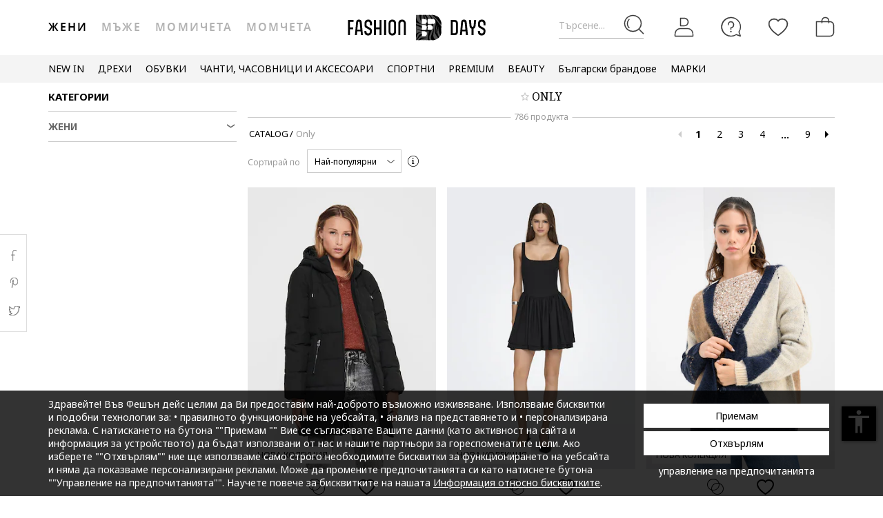

--- FILE ---
content_type: text/html; charset=UTF-8
request_url: https://www.fashiondays.bg/g/only
body_size: 58867
content:
<!DOCTYPE html><html lang="bg"><head>    <title>    Only | Fashion Days 
</title>
    <meta charset="utf-8">
        <meta name="description" content="Открий колекциите на Fashion Days от Only! Поръчай и ще получиш ✅30-дневен период на връщане ✅100% Оригинални Продукти ✅Проверка на пратката ✅Бърза доставка" />

    <link rel="search" title="Search on Fashion Days" type="application/opensearchdescription+xml" href=https://www.fashiondays.bg/page/open-search>

            <meta name="viewport" content="width=device-width, initial-scale=1.0">
    
            

                                            <meta content="index, follow" name="robots" />
    
            
            <link rel="canonical" href="https://www.fashiondays.bg/g/only" />
                                                        
        
                            <link rel="next" href="https://www.fashiondays.bg/g/only?page=2"/>
                <meta content="product.group" property="og:type" />
    <meta content="Fashion Days" property="og:site_name" />
    <meta content="bg_BG" property="og:locale" />
    <meta content="https://www.fashiondays.bg/g/only" property="og:url" />
    <meta content="Only | Fashion Days " property="og:title" />
    <meta content="Открий колекциите на Fashion Days от Only! Поръчай и ще получиш ✅30-дневен период на връщане ✅100% Оригинални Продукти ✅Проверка на пратката ✅Бърза доставка" property="og:description" />
        <meta content="" property="og:image" />
    <meta content="" property="og:image:secure_url" />
            <meta content="summary_large_image" property="twitter:card" />
            <meta content="@FashionDaysBG" property="twitter:site" />
    
    <meta content="Only | Fashion Days " property="twitter:title" />
    <meta content="" property="twitter:image" />

    <meta content="Открий колекциите на Fashion Days от Only! Поръчай и ще получиш ✅30-дневен период на връщане ✅100% Оригинални Продукти ✅Проверка на пратката ✅Бърза доставка" property="twitter:description" />

            <meta name="p:domain_verify" content="d005333e60f4c2d378cd8ff0aa36563b" />
    
            <meta property="al:ios:url" content="com.fashiondays://www.fashiondays.bg/g/only" />
        <meta property="al:ios:app_store_id" content="614384628" />
        <meta property="al:ios:app_name" content="Fashion Days" />

        <meta property="al:android:url" content="com.fashiondays://www.fashiondays.bg/g/only" />
        <meta property="al:android:app_name" content="Fashion Days" />
        <meta property="al:android:package" content="com.fashiondays.android" />

        <meta property="al:web:url" content="https://www.fashiondays.bg/g/only" />
    
    <meta property="fb:app_id" content="1771937399725515">

    <link rel="apple-touch-icon" sizes="180x180" href="/images/webui/favicon/apple-touch-icon-xmas-180x180.png">
    <link rel="icon" type="image/png" sizes="32x32" href="/images/webui/favicon/favicon-xmas-32x32.png">
    <link rel="icon" type="image/png" sizes="16x16" href="/images/webui/favicon/favicon-xmas-16x16.png">
    <link rel="manifest" href="/images/webui/favicon/site.webmanifest">

    <link rel="preconnect" href="https://fonts.gstatic.com" crossorigin>
    <link href="https://fonts.googleapis.com/css2?family=Noto+Sans:ital,wght@0,400;0,700;1,400&display=swap" rel="stylesheet">
    <link href="https://fonts.googleapis.com/css2?family=Noto+Serif:wght@400;700&display=swap" rel="stylesheet">

    
    
            <link rel="stylesheet" href="/assets/bf925822f46625077457096cae79e53417cd93f2/static/css-assets/productListings.css?bf925822f46625077457096cae79e53417cd93f2">

        
    <!--[if lt IE 10]>
    <script src="/assets/bf925822f46625077457096cae79e53417cd93f2/static/js-assets/matchMedia.js?bf925822f46625077457096cae79e53417cd93f2"></script>
    <![endif]-->

            <script src="https://cdn.onesignal.com/sdks/OneSignalSDK.js" async=""></script>
<script>

        OneSignal = window.OneSignal || [];

            OneSignal.push(function() {
            OneSignal.init({
                appId: "5837d068-4c92-4770-a91c-3d9e0e80cd34",
            });
        });
    
    OneSignal.push(["addListenerForNotificationOpened", function(payload) {
        OneSignal.getUserId(function(userId) {
            registerGaEvent({
                category: 'os_addListenerForNotificationOpened',
                action: 'u_id ' + userId,
                label: 'n_id ' + payload.id
            });
        });
    }]);

    OneSignal.push(function() {
        // Occurs when the user's subscription changes to a new value.
        OneSignal.on('notificationPermissionChange', function(permissionChange) {
            let currentPermission = permissionChange.to;
            OneSignal.getUserId(function(userId) {
                registerGaEvent({
                    category: 'os_notificationPermissionChange',
                    action: 'u_id ' + userId,
                    label: currentPermission
                });
            });
        });
    });

    OneSignal.push(function() {
        // Occurs when native browser prompt is shown
        OneSignal.on('permissionPromptDisplay', function() {
            registerGaEvent({
                category: 'os_permissionPromptDisplay',
                action: 'displayed'
            });
        });
    });

    OneSignal.push(function() {
        // Occurs when the user's subscription changes to a new value.
        OneSignal.on('subscriptionChange', function(isSubscribed) {
            OneSignal.getUserId(function(userId) {
                registerGaEvent({
                    category: 'os_subscriptionChange',
                    action: 'u_id ' + userId,
                    label: isSubscribed
                });
            })
        });
    });

    OneSignal.push(function() {
        OneSignal.on('popoverShown', function() {
            registerGaEvent({
                category: 'os_popoverPromptDisplay',
                action: 'displayed'
            });
        });
    });

    OneSignal.push(function() {
        OneSignal.on('popoverAllowClick', function() {
            registerGaEvent({
                category: 'os_popoverAllowClick',
                action: 'allowed'
            });
        });
    });

    OneSignal.push(function() {
        OneSignal.on('popoverCancelClick', function() {
            registerGaEvent({
                category: 'os_popoverCancelClick',
                action: 'cancel'
            });
        });
    });

    OneSignal.push(function() {
        OneSignal.on('popoverClosed', function() {
            registerGaEvent({
                category: 'os_popoverClosed',
                action: 'closed'
            });
        });
    });

    </script>    
     
        <script type="text/javascript">
    authToken = 'anon-4cfdb692a61a4054b3a7c35550f0d25a5c8ca4b1';
    var customerId = '1';
</script>
    <script>
        var toggleTut = 0;
    </script>
    <div></div>

                    <script type="text/javascript">
  var dataLayer = dataLayer || [];
  var gtmProductData = {"customer":{"customerId":1,"customerUniqueId":1,"customerStatus":"unregistered","referrerId":1,"referrerName":"N\/A","customerGender":"N\/A","customerMemberSince":"N\/A","customerLastLogin":"N\/A","customerBuyerSince":"N\/A","customerFirstPurchase":"N\/A","customerLastPurchase":"N\/A","customerOrders":"N\/A","recentProductsStatus":"N\/A","email":{"nl":"N\/A","fav":"N\/A","alerts":"N\/A","survey":"N\/A"},"customerClusterId":900,"customerGeniusFlag":"N\/A","customerGeniusTier":"N\/A","customerBnplEligibility":"N\/A","customerUserDomain":"N\/A","genius_initial_cluster":"N\/A","genius_current_cluster":"N\/A","currentCohort":"N\/A","customerNotificationBannerStatus":{"toucp":false},"customerCookieExternalIdsRejected":["FitAnalitycs","Google Analytics","Inspectlet","WisePops","Firebase","Criteo","Google Ads","Bing","RTB","Emarsys","Facebook","ProfitShare","Pinterest","TikTok","MGID","Teads","Google Ads Personalization"],"customerSocialLoginEmag":"N\/A","customerHasPhone":"N\/A"},"unique_token":"176348904335399","customerId":1,"customerUniqueId":1,"customerStatus":"unregistered","referrerId":1,"referrerName":"N\/A","customerGender":"N\/A","customerMemberSince":"N\/A","customerLastLogin":"N\/A","customerBuyerSince":"N\/A","customerFirstPurchase":"N\/A","customerLastPurchase":"N\/A","customerOrders":"N\/A","recentProductsStatus":"N\/A","email":{"nl":"N\/A","fav":"N\/A","alerts":"N\/A","survey":"N\/A"},"customerClusterId":900,"customerGeniusFlag":"N\/A","customerGeniusTier":"N\/A","customerBnplEligibility":"N\/A","customerUserDomain":"N\/A","genius_initial_cluster":"N\/A","genius_current_cluster":"N\/A","currentCohort":"N\/A","customerNotificationBannerStatus":{"toucp":false},"customerCookieExternalIdsRejected":["FitAnalitycs","Google Analytics","Inspectlet","WisePops","Firebase","Criteo","Google Ads","Bing","RTB","Emarsys","Facebook","ProfitShare","Pinterest","TikTok","MGID","Teads","Google Ads Personalization"],"customerSocialLoginEmag":"N\/A","customerHasPhone":"N\/A","brandName":"Only","brandDescription":0};
  beemUsedProducts = {
    localStorageKey: 'beemUsedProducts',
    all: function () {
        var ids = JSON.parse(localStorage.getItem(this.localStorageKey));
        if (!ids) {
            ids = {};
        }
        return ids;
    },
    push: function (productId) {
        var ids = this.all();
        ids[parseInt(productId)] = true;
        localStorage.setItem(this.localStorageKey, JSON.stringify(ids));
    },
    has: function (productId) {
        return this.all().hasOwnProperty(productId);
    }
  }
  if (typeof gtmProductData.product === 'object') {
    gtmProductData.product.arFeature = beemUsedProducts.has(gtmProductData.product.parentProductId) ? 'yes' : 'no';
  }
  if (typeof gtmProductData.cart !== 'undefined' && typeof gtmProductData.cart.products !== 'undefined' && Array.isArray(gtmProductData.cart.products)) {
    gtmProductData.cart.products.map(function(product){product.arFeature = beemUsedProducts.has(product.parentProductId) ? 'yes' : 'no';});
  }
  var gtmData = gtmProductData;
  if (typeof gtmListingData === 'undefined') {
    gtmListingData = {};
  }
  if (gtmData.product) {
    gtmData.product = {...gtmProductData.product, ...gtmListingData};
  } else {
    gtmData = {...gtmProductData, ...gtmListingData};
  }
  Object.keys(gtmData).forEach((key) => (gtmData[key] == null) && delete gtmData[key]);

  if (Object.keys(gtmData).length) {
    if (typeof dataLayer[0] !== undefined) {
      dataLayer[0] = Object.assign({}, dataLayer[0], gtmData);
    } else {
      dataLayer.push(gtmData);
    }
  }
</script>

        <!-- Google Tag Manager -->
<script>(function(w,d,s,l,i){w[l]=w[l]||[];w[l].push({'gtm.start': new Date().getTime(),event:'gtm.js'});var f=d.getElementsByTagName(s)[0], j=d.createElement(s),dl=l!='dataLayer'?'&l='+l:'';j.async=true;j.src='//www.googletagmanager.com/gtm.js?id='+i+dl;f.parentNode.insertBefore(j,f);})(window,document,'script','dataLayer','GTM-5MGVZV');</script>
<!-- End Google Tag Manager -->

    

</head>
<body id="site-bg"
    class="clearfix "
    style="" onunload="" >

    
            <!-- Google Tag Manager -->
<noscript><iframe src="//www.googletagmanager.com/ns.html?id=GTM-5MGVZV" height="0" width="0" style="display:none;visibility:hidden"></iframe></noscript>
<!-- End Google Tag Manager -->

    
    <noscript>
        <div id="noscript"><div class="alertmessage">За пълен достъп до съдържанието на страницата, моля активирайте Javascript настройките на вашия браузър</div></div>
    </noscript>

    <!-- pzk-web-18.m247.fd.corp -->

    <div id="unsupported-browsers">
        <div class="container">
            <div class="row">
                <div class="col-xs-12">
                    <span>Използвате стара версия на вашия браузър. Моля, свалете последната версия на браузъра за оптимално шопинг изживяване.</span>
                    <span class="f-right"><a href="javascript: void(0);">Благодаря, разбрах.</a> </span>
                </div>
            </div>
        </div>
    </div>
        <div id="full-site-canvas" class="">
        <div class="backdrop-canvas"></div>
                    
    
    <div id="head-section">
        

    


<header class="header">
    <div class="container">
                    <nav class="my-account-menu">
                <div class="nav nav-pills">
                    <div class="top-menu-item">
                        <a href="javascript:void(0)" id="mobile-search" aria-label="Търсене...">
                            <span class="text-placeholder">Търсене...</span>
                            <div class="container-icon">
                                <i class="icon icon-fdux_search"></i>
                            </div>
                        </a>
                    </div>
                    <div class="" id="user-mobile-area" data-100vh-max="sm">
                            <div class="top-menu-item my-account" id="login-dropdown">
                                <a id="customer-account"                                     class="hasArrow "                                   href="/customer/authentication?auth_source=accountMenu" aria-label="Вход">
                                    <div class="container-icon">
                                        <i class="icon icon-fdux_profile"></i>
                                    </div>
                                </a>
                                                                <div class="account-menu" data-login-flow-page="miniMenu">
                                    <div class="login-form">
                                        <span class="sub-title">Влез с имейл</span>
                                        <div class="get-login-form">
                                            <div class="fd-spinner is-shown"></div>
                                        </div>
                                        <div class="forgot-new" id="login-p">
                                            <div class="forgot-pass">
                                                <a href="https://www.fashiondays.bg/customer/recover-password" id="forget-password-open">Забравена парола</a>
                                            </div>
                                                                                            <div class="social-connect-login">
                                                    
    <div class="emag-login">
        <button
                class="btn-emag"
                onclick="window.location.href='/customer/redirect-to-emag'"
                type="button"
                aria-label="Впиши се с eMAG"
                data-login-flow-action="emagLoginClick"
        >
            <div>
                <span class="emag-icon"></span>
                <span class="emag">Впиши се с eMAG</span>
            </div>
        </button>
    </div>

<div class="wrapper-secondary-social">
        <div class="facebook-login">
        <button
                class="btn-facebook"
                onclick="SocialConnectApp.triggerFacebookLogin()"
                type="button"
                aria-label="Впиши се с Facebook"
                data-login-flow-action="facebookLoginClick"
        >
            <div>
                <span class="facebook-icon"></span>
                <span class="facebook">Впиши се с Facebook</span>
            </div>
        </button>
    </div>
            <div class="google-login">
        <button
                class="btn-google"
                onclick="SocialConnectApp.triggerGoogleLogin()"
                type="button"
                aria-label="Впиши се с Google"
                data-login-flow-action="googleLoginClick"
        >
            <div>
                <span class="google-icon"></span>
                <span class="google">Впиши се с Google</span>
            </div>
        </button>
    </div>
            <div class="apple-login">
        <button
                class="btn-apple"
                onclick="SocialConnectApp.triggerAppleLogin()"
                type="button"
                aria-label="Влез с Apple"
                data-login-flow-action="appleLoginClick"
        >
            <div>
                <span class="icon-fdux_apple_logo"></span>
                <span class="apple">Влез с Apple</span>
            </div>
        </button>
    </div>
    </div>
<div class="clearfix"></div>
                                                </div>
                                                                                        <div class="clearfix"></div>
                                            <div class="new-account">
                                                <a href="https://www.fashiondays.bg/customer/authentication/register" id="register-open">Регистрирай се</a>
                                            </div>
                                        </div>
                                    </div>
                                    <div class="register-form">
                                        <span class="sub-title">Впиши се с имейл</span>
                                        <div class="get-register-form"></div>
                                                                                    <div class="social-connect-login">
                                                
    <div class="emag-login">
        <button
                class="btn-emag"
                onclick="window.location.href='/customer/redirect-to-emag'"
                type="button"
                aria-label="Впиши се с eMAG"
                data-login-flow-action="emagLoginClick"
        >
            <div>
                <span class="emag-icon"></span>
                <span class="emag">Впиши се с eMAG</span>
            </div>
        </button>
    </div>

<div class="wrapper-secondary-social">
        <div class="facebook-login">
        <button
                class="btn-facebook"
                onclick="SocialConnectApp.triggerFacebookLogin()"
                type="button"
                aria-label="Впиши се с Facebook"
                data-login-flow-action="facebookLoginClick"
        >
            <div>
                <span class="facebook-icon"></span>
                <span class="facebook">Впиши се с Facebook</span>
            </div>
        </button>
    </div>
            <div class="google-login">
        <button
                class="btn-google"
                onclick="SocialConnectApp.triggerGoogleLogin()"
                type="button"
                aria-label="Впиши се с Google"
                data-login-flow-action="googleLoginClick"
        >
            <div>
                <span class="google-icon"></span>
                <span class="google">Впиши се с Google</span>
            </div>
        </button>
    </div>
            <div class="apple-login">
        <button
                class="btn-apple"
                onclick="SocialConnectApp.triggerAppleLogin()"
                type="button"
                aria-label="Влез с Apple"
                data-login-flow-action="appleLoginClick"
        >
            <div>
                <span class="icon-fdux_apple_logo"></span>
                <span class="apple">Влез с Apple</span>
            </div>
        </button>
    </div>
    </div>
<div class="clearfix"></div>
                                            </div>
                                                                                <a href="https://www.fashiondays.bg/customer/authentication" class="already-user" id="register-login-link">Вече имате профил?</a>
                                    </div>
                                </div>
                                                            </div>
                            <div class="top-menu-item">
                                <a href="/page/faq/" id="customer-support"  class="follow-href "  aria-label="FAQ">
                                    <div class="container-icon">
                                        <i class="icon icon-fdux_help"></i>
                                    </div>
                                    <div class="text">Помощ</div>
                                </a>
                            </div>
                        </div>
                        <div class="top-menu-item">
                            <a href="/wishlist" id="wishlist-top-menu" aria-label="Любими">
                                <div class="container-icon">
                                    <i class="icon icon-fdux_wishlist"></i>
                                    <span id="prodFavCountHeader" class="top-menu-item__counter"></span>
                                </div>
                                <div class="text">ЛЮБИМИ ПРОДУКТИ</div>
                            </a>
                        </div>
                        <div class="top-menu-item">
                            <a href="/cart/" id="customer-basket" class="basket-link " aria-label="Количка">
                                <div class="container-icon">
                                    <i class="icon icon-fdux_cart"></i>
                                    <span id="prodCartCountHeader" class="concealed top-menu-item__counter"></span>
                                </div>
                                <div class="text">Количка</div>
                            </a>
                        </div>
                        <div class="top-menu-item">
                            <a href="javascript: void(0);" id="mobile-login" aria-label="Вход">
                                <div class="container-icon">
                                    <i class="icon icon-fdux_profile"></i>
                                </div>
                            </a>
                        </div>                    <div id="basket-notification" class="header-notification">
                        <span>Продуктът е добавен в количката</span>
                    </div>
                    <div id="fav-notification" class="header-notification"
                         data-text-new="Продуктът е добавен към Любими продукти."
                         data-text-existing="Продуктът вече е отбелязан като любим и е преместен в началото на списъка.">
                        <span></span>
                    </div>
                </div>
            </nav>
        
                    <div class="hidden-md hidden-lg visible-xs visible-sm burger-menu">
                <input type="checkbox" class="burger-menu__checkbox hidden" id="burger-menu">
                <label class="burger-menu__btn" for="burger-menu">
                    <div class="burger-menu__icon"></div>
                </label>
            </div>
                                                                <nav id="tag-menu" class="hidden-xs hidden-sm visible-md visible-lg" aria-label="Gender Menu">
        <ul class="nav">
                                    <li>
                    <a href="/t/%D0%96%D0%B5%D0%BD%D0%B8/" class="active" data-tag-id="1">Жени</a>
                </li>
                                                <li>
                    <a href="/t/%D0%9C%D1%8A%D0%B6%D0%B5/"  data-tag-id="2">Мъже</a>
                </li>
                                                <li>
                    <a href="/t/%D0%9C%D0%BE%D0%BC%D0%B8%D1%87%D0%B5%D1%82%D0%B0/"  data-tag-id="7">Момичета</a>
                </li>
                                                <li>
                    <a href="/t/%D0%9C%D0%BE%D0%BC%D1%87%D0%B5%D1%82%D0%B0/"  data-tag-id="8">Момчета</a>
                </li>
                        </ul>
</nav>
                
                    <a class="navbar-brand" id="logo-link" href="https://www.fashiondays.bg/"
               title="Модна дестинация #1">
                 <span class="hidden-xs visible-sm visible-md visible-lg logo-header-desktop">
                  <img src="/images/webui/logo/logo_desktop_autumn_24.svg?bf925822f46625077457096cae79e53417cd93f2" width="200"
                       height="40" alt="Fashion Days">
                </span>
                <span class="visible-xs hidden-sm hidden-md hidden-lg logo-header-responsive">
                    <img src="/images/webui/logo/logo_responsive_autumn_24.svg?bf925822f46625077457096cae79e53417cd93f2" width="34"
                         height="34" alt="Fashion Days">
                </span>
            </a>
            
                    <div class="search-container ui-front" id="search-container">
                                <form method="GET" action="/search/" id="search-form" class="clearfix">
                    <button type="button" id="close-search" class="btn search__btn"></button>
                    <div id="clear-search-field" class="search__btn">
                        <i class="icon icon-x-close"></i>
                    </div>
                    <input type="text" id="search-input" name="q" placeholder="Търси в уебсайта..." value="" autocomplete="off">
                    <input type="hidden" name="effective_search" value="1">
                    <button id="search-submit" class="btn search__btn" value="Търси">
                        <span class="icon-fdux_search"></span>
                    </button>
                    <ul id="search-container__results"></ul>
                </form>
            </div>
        
            </div>
</header>
<script type="text/javascript">
	const noMenuAuth = false
</script>

                    









<div id="main-menu" data-100vh-max="sm"><div class="visible-xs visible-sm hidden-md hidden-lg main-menu__tag-responsive-nav"><ul><li><a href="/t/%D0%96%D0%B5%D0%BD%D0%B8/" class="active" data-tag-id="1">Жени</a></li><li><a href="/t/%D0%9C%D1%8A%D0%B6%D0%B5/"  data-tag-id="2">Мъже</a></li><li><a href="/t/%D0%9C%D0%BE%D0%BC%D0%B8%D1%87%D0%B5%D1%82%D0%B0/"  data-tag-id="7">Момичета</a></li><li><a href="/t/%D0%9C%D0%BE%D0%BC%D1%87%D0%B5%D1%82%D0%B0/"  data-tag-id="8">Момчета</a></li></ul></div><div class="container main-menu__container"><nav class="main-menu__nav-container main-menu__nav-container--base clearfix" aria-label="Main Menu"><ul class="main-menu__nav"><li class="main-menu__tag-responsive"><a href="/t/%D0%96%D0%B5%D0%BD%D0%B8/">
                                    Виж Начална страница Жени
                                </a></li><li class="main-menu__item"><span style=""
                                          class=""
                                          data-item-type="3">
                                          NEW IN
                                          
                                    </span><div class="main-menu__overlay"><div class="main-menu__overlay-title">NEW IN</div><div class="main-menu__overlay-content main-menu__overlay-content--banner main-menu__overlay-content--banner--2"><a class="main-menu__item-child main-menu__item-child--is-bold  "
           href="/s/new-this-week-w/"
           style=""
             data-item-type="8"><span class="main-menu__item-child__title">НОВО ТАЗИ СЕДМИЦА</span></a><a class="main-menu__item-child main-menu__item-child--is-bold  "
           href="/s/new-this-month-w/"
           style=""
             data-item-type="8"><span class="main-menu__item-child__title">НОВО ТОЗИ МЕСЕЦ</span></a><span class="main-menu__item-empty-line" data-item-type="1"></span><span class="main-menu__item-child main-menu__item-child--is-bold  "
              style="" data-item-type="3">
              ПАЗАРУВАЙ ПО КАТЕГОРИЯ
        </span><a class="main-menu__item-child   "
           href="/s/fresh-fits-new-in-w/"
           style=""
             data-item-type="8"><span class="main-menu__item-child__title">Свежи модели/ Дрехи</span></a><a class="main-menu__item-child   "
           href="/s/step-up-new-in-w/"
           style=""
             data-item-type="8"><span class="main-menu__item-child__title">Нов любим чифт/ Обувки</span></a><a class="main-menu__item-child   "
           href="/s/finishing-touches-new-in-w/"
           style=""
             data-item-type="8"><span class="main-menu__item-child__title">Ефектни акценти/ Аксесоари</span></a><a class="main-menu__item-child   "
           href="/s/beauty-new-in-w/"
           style=""
             data-item-type="8"><span class="main-menu__item-child__title">Бюти попадения/ Грим и козметика</span></a><span class="main-menu__item-column-break" data-item-type="2"></span><a class="main-menu__item-child   "
           href="https://www.fashiondays.bg/s/hot-right-now-w/"
           style=""
             data-item-type="8"><span class="main-menu__item-child__title">Супер желаните/ Топ марки</span></a><span class="main-menu__item-child main-menu__item-child--is-bold  "
              style="" data-item-type="3">
              ЛУКС КОЛЕКЦИИ
        </span><a class="main-menu__item-child   "
           href="/g/golden-goose"
           style=""
             data-item-type="8"><span class="main-menu__item-child__title">Golden Goose модели</span></a><a class="main-menu__item-child   "
           href="/s/high-end-bags-accents-w/"
           style=""
             data-item-type="8"><span class="main-menu__item-child__title">Луксозни чанти и акценти</span></a><a class="main-menu__item-child   "
           href="/s/elevated-soles-w/"
           style=""
             data-item-type="8"><span class="main-menu__item-child__title">Висок клас обувки</span></a><span class="main-menu__item-empty-line" data-item-type="1"></span><span class="main-menu__item-child main-menu__item-child--is-bold  "
              style="" data-item-type="3">
              FD MALL
        </span><a class="main-menu__item-child   "
           href="https://www.fashiondays.bg/shop/inspo-w/"
           style=""
             data-item-type="8"><span class="main-menu__item-child__title">THE FW25 SHOP</span></a><a class="main-menu__item-child   "
           href="https://www.fashiondays.bg/shop/premium-w/"
           style=""
             data-item-type="8"><span class="main-menu__item-child__title">THE PREMIUM SHOP</span></a><a class="main-menu__item-child   "
           href="https://www.fashiondays.bg/shop/sport-w/"
           style=""
             data-item-type="8"><span class="main-menu__item-child__title">THE SPORT SHOP</span></a><a class="main-menu__item-child   "
           href="https://www.fashiondays.bg/shop/affordable-w/"
           style=""
             data-item-type="8"><span class="main-menu__item-child__title">THE AFFORDABLE SHOP</span></a><a class="main-menu__item-child   "
           href="https://www.fashiondays.bg/shop/denim-w/"
           style=""
             data-item-type="8"><span class="main-menu__item-child__title">THE DENIM SHOP</span></a><a class="main-menu__item-child   "
           href="https://www.fashiondays.bg/shop/dermato-w/"
           style=""
             data-item-type="8"><span class="main-menu__item-child__title">THE DERMATO SHOP</span></a><a class="main-menu__item-child  main-menu__item-child--has-banner main-menu__item-child--has-banner--2"
           href="https://www.fashiondays.bg/s/new-this-month-w/"
           style=""
             data-item-type="8"><span class="main-menu__item-child__title">Banner 2 columns NEW IN</span><picture><source media="(min-width: 992px)" srcset="https://fdcdn.akamaized.net/b/538x433/sCP-538x433.jpg?s=ne_o-mUzhDeJ"><source media="(max-width: 991px)" srcset="https://fdcdn.akamaized.net/b/930x240/sCQ-930x240.jpg?s=LzPxGcQ3jkaW"><img loading="lazy" class="main-menu__item-child__banner" src="https://fdcdn.akamaized.net/b/930x240/sCQ-930x240.jpg?s=LzPxGcQ3jkaW" alt=""></picture></a></div><a href="javascript:;" role="button" class="main-menu__overlay-back"><i class="icon icon-fd-left-arrow"></i> Назад
                                        </a></div></li><li class="main-menu__item"><span style=""
                                          class=""
                                          data-item-type="3">
                                          ДРЕХИ
                                          
                                    </span><div class="main-menu__overlay"><div class="main-menu__overlay-title">ДРЕХИ</div><div class="main-menu__overlay-content main-menu__overlay-content--banner main-menu__overlay-content--banner--1"><a class="main-menu__item-child main-menu__item-child--is-bold  "
           href="/s/new-in-menu-mmse-w"
           style=""
             data-item-type="7"><span class="main-menu__item-child__title">НОВИ ПРЕДЛОЖЕНИЯ</span></a><span class="main-menu__item-child main-menu__item-child--is-bold  "
              style="" data-item-type="3">
              КАТЕГОРИИ
        </span><a class="main-menu__item-child   "
           href="/g/%D0%96%D0%B5%D0%BD%D0%B8-/%D0%94%D1%80%D0%B5%D1%85%D0%B8-%D0%AF%D0%BA%D0%B5%D1%82%D0%B0"
           style=""
             data-item-type="6"><span class="main-menu__item-child__title">Якета</span></a><a class="main-menu__item-child   "
           href="/g/%D0%96%D0%B5%D0%BD%D0%B8-/%D0%94%D1%80%D0%B5%D1%85%D0%B8-%D0%9F%D0%BB%D0%B5%D1%82%D0%B5%D0%BD%D0%B8_%D0%BC%D0%BE%D0%B4%D0%B5%D0%BB%D0%B8"
           style=""
             data-item-type="6"><span class="main-menu__item-child__title">Пуловери и жилетки</span></a><a class="main-menu__item-child   "
           href="/g/%D0%96%D0%B5%D0%BD%D0%B8-/%D0%94%D1%80%D0%B5%D1%85%D0%B8-%D0%94%D1%8A%D0%BD%D0%BA%D0%B8"
           style=""
             data-item-type="6"><span class="main-menu__item-child__title">Дънки</span></a><a class="main-menu__item-child   "
           href="/g/%D0%96%D0%B5%D0%BD%D0%B8-/%D0%94%D1%80%D0%B5%D1%85%D0%B8-%D0%91%D0%BB%D1%83%D0%B7%D0%B8"
           style=""
             data-item-type="6"><span class="main-menu__item-child__title">Блузи</span></a><a class="main-menu__item-child   "
           href="/g/%D0%96%D0%B5%D0%BD%D0%B8-/%D0%94%D1%80%D0%B5%D1%85%D0%B8-%D0%9F%D0%B0%D0%BB%D1%82%D0%B0"
           style=""
             data-item-type="6"><span class="main-menu__item-child__title">Палта</span></a><a class="main-menu__item-child   "
           href="/g/Жени-/Дрехи-Панталони"
           style=""
             data-item-type="8"><span class="main-menu__item-child__title">Панталони </span></a><a class="main-menu__item-child   "
           href="/g/%D0%96%D0%B5%D0%BD%D0%B8-/%D0%94%D1%80%D0%B5%D1%85%D0%B8-%D0%A7%D0%BE%D1%80%D0%B0%D0%BF%D0%B8"
           style=""
             data-item-type="6"><span class="main-menu__item-child__title">Чорапи и чорапогащници</span></a><a class="main-menu__item-child   "
           href="/g/%D0%96%D0%B5%D0%BD%D0%B8-/%D0%94%D1%80%D0%B5%D1%85%D0%B8-%D0%A2%D0%95%D0%9D%D0%98%D0%A1%D0%9A%D0%98"
           style=""
             data-item-type="6"><span class="main-menu__item-child__title">Тениски</span></a><a class="main-menu__item-child   "
           href="/g/%D0%96%D0%B5%D0%BD%D0%B8-/%D0%94%D1%80%D0%B5%D1%85%D0%B8-%D0%A0%D0%B8%D0%B7%D0%B8"
           style=""
             data-item-type="6"><span class="main-menu__item-child__title">Ризи</span></a><a class="main-menu__item-child   "
           href="/g/%D0%96%D0%B5%D0%BD%D0%B8-/%D0%94%D1%80%D0%B5%D1%85%D0%B8-%D0%A0%D0%BE%D0%BA%D0%BB%D0%B8"
           style=""
             data-item-type="6"><span class="main-menu__item-child__title">Рокли</span></a><a class="main-menu__item-child   "
           href="/g/%D0%96%D0%B5%D0%BD%D0%B8-/%D0%94%D1%80%D0%B5%D1%85%D0%B8-%D0%9F%D0%B8%D0%B6%D0%B0%D0%BC%D0%B8_%D0%B8_%D1%85%D0%B0%D0%BB%D0%B0%D1%82%D0%B8"
           style=""
             data-item-type="6"><span class="main-menu__item-child__title">Пижами</span></a><a class="main-menu__item-child   "
           href="/g/%D0%96%D0%B5%D0%BD%D0%B8-/%D0%94%D1%80%D0%B5%D1%85%D0%B8-%D0%A1%D1%83%D0%B8%D1%82%D1%88%D1%8A%D1%80%D1%82%D0%B8_%D1%81_%D0%BA%D0%B0%D1%87%D1%83%D0%BB%D0%BA%D0%B0"
           style=""
             data-item-type="6"><span class="main-menu__item-child__title">Суитшърти</span></a><a class="main-menu__item-child   "
           href="/g/%D0%96%D0%B5%D0%BD%D0%B8-/%D0%94%D1%80%D0%B5%D1%85%D0%B8-%D0%93%D0%B0%D1%89%D0%B5%D1%80%D0%B8%D0%B7%D0%BE%D0%BD%D0%B8"
           style=""
             data-item-type="6"><span class="main-menu__item-child__title">Гащеризони</span></a><a class="main-menu__item-child   "
           href="/g/%D0%96%D0%B5%D0%BD%D0%B8-/%D0%94%D1%80%D0%B5%D1%85%D0%B8-%D0%9F%D0%BE%D0%BB%D0%B8"
           style=""
             data-item-type="6"><span class="main-menu__item-child__title">Поли</span></a><a class="main-menu__item-child   "
           href="/g/%D0%96%D0%B5%D0%BD%D0%B8-/%D0%94%D1%80%D0%B5%D1%85%D0%B8-%D0%A1%D0%B0%D0%BA%D0%B0"
           style=""
             data-item-type="6"><span class="main-menu__item-child__title">Сака</span></a><a class="main-menu__item-child   "
           href="/g/Жени-/Дрехи-Бикини+Оформящо_бельо+Сутиени+Чорапи_и_чорапогащници"
           style=""
             data-item-type="8"><span class="main-menu__item-child__title">Бельо</span></a><a class="main-menu__item-child   "
           href="/g/%D0%96%D0%B5%D0%BD%D0%B8-/%D0%94%D1%80%D0%B5%D1%85%D0%B8-%D0%9F%D0%B8%D0%B6%D0%B0%D0%BC%D0%B8_%D0%B8_%D1%85%D0%B0%D0%BB%D0%B0%D1%82%D0%B8"
           style=""
             data-item-type="6"><span class="main-menu__item-child__title">Домашно облекло и халати за баня</span></a><a class="main-menu__item-child   "
           href="/g/%D0%96%D0%B5%D0%BD%D0%B8-/%D0%94%D1%80%D0%B5%D1%85%D0%B8-%D0%9A%D0%BE%D0%BC%D0%BF%D0%BB%D0%B5%D0%BA%D1%82%D0%B8_%D0%B1%D0%B0%D0%BD%D1%81%D0%BA%D0%B8"
           style=""
             data-item-type="6"><span class="main-menu__item-child__title">Плажно облекло и бански</span></a><a class="main-menu__item-child   "
           href="/g/Жени-/Дрехи"
           style=""
             data-item-type="8"><span class="main-menu__item-child__title">Виж всички &gt;</span></a><span class="main-menu__item-empty-line" data-item-type="1"></span><span class="main-menu__item-child main-menu__item-child--is-bold  "
              style="" data-item-type="3">
              Top Brands
        </span><a class="main-menu__item-child   "
           href="/g/Жени-guess/Дрехи"
           style=""
             data-item-type="8"><span class="main-menu__item-child__title">Guess </span></a><a class="main-menu__item-child   "
           href="/g/Жени-mango/Дрехи"
           style=""
             data-item-type="8"><span class="main-menu__item-child__title">Mango</span></a><a class="main-menu__item-child   "
           href="/g/Жени-liu_jo/Дрехи"
           style=""
             data-item-type="8"><span class="main-menu__item-child__title">Liu Jo</span></a><a class="main-menu__item-child   "
           href="/g/karl-lagerfeld"
           style=""
             data-item-type="8"><span class="main-menu__item-child__title">Karl Lagerfeld</span></a><a class="main-menu__item-child   "
           href="/g/Жени-boss/Дрехи"
           style=""
             data-item-type="8"><span class="main-menu__item-child__title">BOSS</span></a><a class="main-menu__item-child   "
           href="/g/Жени-hugo/Дрехи"
           style=""
             data-item-type="8"><span class="main-menu__item-child__title">HUGO</span></a><a class="main-menu__item-child   "
           href="/s/calvin-klein-w/"
           style=""
             data-item-type="8"><span class="main-menu__item-child__title">Calvin Klein</span></a><a class="main-menu__item-child   "
           href="/s/tommy-hilfiger-w/"
           style=""
             data-item-type="8"><span class="main-menu__item-child__title">Tommy Hilfiger</span></a><a class="main-menu__item-child   "
           href="/g/Жени-levi_s/Дрехи"
           style=""
             data-item-type="8"><span class="main-menu__item-child__title">Levi&#039;s</span></a><a class="main-menu__item-child   "
           href="/g/Жени-g_star/Дрехи"
           style=""
             data-item-type="8"><span class="main-menu__item-child__title">G-STAR</span></a><a class="main-menu__item-child   "
           href="/g/Жени-pepe_jeans_london/Дрехи"
           style=""
             data-item-type="8"><span class="main-menu__item-child__title">Pepe Jeans London</span></a><a class="main-menu__item-child   "
           href="/g/Жени-puma/Дрехи"
           style=""
             data-item-type="8"><span class="main-menu__item-child__title">Puma</span></a><a class="main-menu__item-child   "
           href="/g/Жени-armani_exchange/Дрехи"
           style=""
             data-item-type="8"><span class="main-menu__item-child__title">Armani Exchange</span></a><a class="main-menu__item-child   "
           href="https://www.fashiondays.bg/g/%D0%96%D0%B5%D0%BD%D0%B8-lc_waikiki/%D0%94%D1%80%D0%B5%D1%85%D0%B8"
           style=""
             data-item-type="8"><span class="main-menu__item-child__title">LC WAIKIKI</span></a><a class="main-menu__item-child   "
           href="https://www.fashiondays.bg/g/%D0%96%D0%B5%D0%BD%D0%B8-marks_spencer/%D0%94%D1%80%D0%B5%D1%85%D0%B8"
           style=""
             data-item-type="8"><span class="main-menu__item-child__title">MARKS &amp; SPENCER</span></a><a class="main-menu__item-child   "
           href="https://www.fashiondays.bg/g/%D0%96%D0%B5%D0%BD%D0%B8-koton/%D0%94%D1%80%D0%B5%D1%85%D0%B8"
           style=""
             data-item-type="8"><span class="main-menu__item-child__title">Koton</span></a><a class="main-menu__item-child   "
           href="https://www.fashiondays.bg/g/%D0%96%D0%B5%D0%BD%D0%B8-ea7/%D0%94%D1%80%D0%B5%D1%85%D0%B8"
           style=""
             data-item-type="8"><span class="main-menu__item-child__title">EA7</span></a><a class="main-menu__item-child   "
           href="https://www.fashiondays.bg/g/%D0%96%D0%B5%D0%BD%D0%B8-only+only_play/%D0%94%D1%80%D0%B5%D1%85%D0%B8"
           style=""
             data-item-type="8"><span class="main-menu__item-child__title">Only</span></a><a class="main-menu__item-child   "
           href="/catalog/"
           style=""
             data-item-type="8"><span class="main-menu__item-child__title">Виж още &gt;</span></a><span class="main-menu__item-empty-line" data-item-type="1"></span><span class="main-menu__item-child main-menu__item-child--is-bold  "
              style="" data-item-type="3">
              FD MALL
        </span><a class="main-menu__item-child   "
           href="https://www.fashiondays.bg/shop/inspo-w/"
           style=""
             data-item-type="8"><span class="main-menu__item-child__title">THE FALL SHOP</span></a><a class="main-menu__item-child   "
           href="https://www.fashiondays.bg/shop/sport-w/"
           style=""
             data-item-type="8"><span class="main-menu__item-child__title">THE SPORT SHOP</span></a><a class="main-menu__item-child   "
           href="https://www.fashiondays.bg/shop/affordable-w/"
           style=""
             data-item-type="8"><span class="main-menu__item-child__title">THE AFFORDABLE SHOP</span></a><a class="main-menu__item-child   "
           href="https://www.fashiondays.bg/shop/denim-w/"
           style=""
             data-item-type="8"><span class="main-menu__item-child__title">THE DENIM SHOP</span></a><a class="main-menu__item-child  main-menu__item-child--has-banner main-menu__item-child--has-banner--1"
           href="https://www.fashiondays.bg/g/%D0%96%D0%B5%D0%BD%D0%B8-/%D0%94%D1%80%D0%B5%D1%85%D0%B8"
           style=""
             data-item-type="8"><span class="main-menu__item-child__title">Banner 1 coloana</span><picture><source media="(min-width: 992px)" srcset="https://fdcdn.akamaized.net/b/253x433/sD5-253x433.jpg?s=HVuRHYn8lLOo"><source media="(max-width: 991px)" srcset="https://fdcdn.akamaized.net/b/930x240/sCG-930x240.jpg?s=yAZufnFRfQTc"><img loading="lazy" class="main-menu__item-child__banner" src="https://fdcdn.akamaized.net/b/930x240/sCG-930x240.jpg?s=yAZufnFRfQTc" alt=""></picture></a></div><a href="javascript:;" role="button" class="main-menu__overlay-back"><i class="icon icon-fd-left-arrow"></i> Назад
                                        </a></div></li><li class="main-menu__item"><span style=""
                                          class=""
                                          data-item-type="3">
                                          ОБУВКИ
                                          
                                    </span><div class="main-menu__overlay"><div class="main-menu__overlay-title">ОБУВКИ</div><div class="main-menu__overlay-content main-menu__overlay-content--banner main-menu__overlay-content--banner--2"><a class="main-menu__item-child main-menu__item-child--is-bold  "
           href="https://www.fashiondays.bg/s/footwear-new-in-menu-mmse-w/"
           style=""
             data-item-type="8"><span class="main-menu__item-child__title">НОВИ ПРЕДЛОЖЕНИЯ</span></a><span class="main-menu__item-child main-menu__item-child--is-bold  "
              style="" data-item-type="3">
              КАТЕГОРИИ
        </span><a class="main-menu__item-child   "
           href="/g/%D0%96%D0%B5%D0%BD%D0%B8-/%D0%9E%D0%B1%D1%83%D0%B2%D0%BA%D0%B8-%D0%91%D0%9E%D0%A2%D0%98"
           style=""
             data-item-type="6"><span class="main-menu__item-child__title">Боти и ботуши</span></a><a class="main-menu__item-child   "
           href="/g/%D0%96%D0%B5%D0%BD%D0%B8-/%D0%9E%D0%B1%D1%83%D0%B2%D0%BA%D0%B8-%D0%A1%D0%BF%D0%BE%D1%80%D1%82%D0%BD%D0%B8_%D0%B8_%D1%81%D0%BF%D0%B5%D1%86%D0%B8%D0%B0%D0%BB%D0%B8%D0%B7%D0%B8%D1%80%D0%B0%D0%BD%D0%B8_%D0%BE%D0%B1%D1%83%D0%B2%D0%BA%D0%B8"
           style=""
             data-item-type="6"><span class="main-menu__item-child__title">Спортни обувки</span></a><a class="main-menu__item-child   "
           href="/g/%D0%96%D0%B5%D0%BD%D0%B8-/%D0%9E%D0%B1%D1%83%D0%B2%D0%BA%D0%B8-%D0%91%D0%BE%D1%82%D1%83%D1%88%D0%B8"
           style=""
             data-item-type="6"><span class="main-menu__item-child__title">Ботуши до коляното</span></a><a class="main-menu__item-child   "
           href="/g/%D0%96%D0%B5%D0%BD%D0%B8-/%D0%9E%D0%B1%D1%83%D0%B2%D0%BA%D0%B8-%D0%9A%D0%BB%D0%B0%D1%81%D0%B8%D1%87%D0%B5%D1%81%D0%BA%D0%B8_%D0%BE%D0%B1%D1%83%D0%B2%D0%BA%D0%B8"
           style=""
             data-item-type="6"><span class="main-menu__item-child__title">Класически обувки</span></a><a class="main-menu__item-child   "
           href="/g/Жени-/Обувки-Домашни_пантофи_и_плажни_чехли+Мокасини"
           style=""
             data-item-type="8"><span class="main-menu__item-child__title">Мокасини и пантофки</span></a><a class="main-menu__item-child   "
           href="/g/%D0%96%D0%B5%D0%BD%D0%B8-/%D0%9E%D0%B1%D1%83%D0%B2%D0%BA%D0%B8-%D0%A1%D0%B0%D0%BD%D0%B4%D0%B0%D0%BB%D0%B8"
           style=""
             data-item-type="6"><span class="main-menu__item-child__title">Сандали</span></a><a class="main-menu__item-child   "
           href="/g/%D0%96%D0%B5%D0%BD%D0%B8-/%D0%9E%D0%B1%D1%83%D0%B2%D0%BA%D0%B8-%D0%94%D0%BE%D0%BC%D0%B0%D1%88%D0%BD%D0%B8_%D0%BF%D0%B0%D0%BD%D1%82%D0%BE%D1%84%D0%B8_%D0%B8_%D0%BF%D0%BB%D0%B0%D0%B6%D0%BD%D0%B8_%D1%87%D0%B5%D1%85%D0%BB%D0%B8"
           style=""
             data-item-type="6"><span class="main-menu__item-child__title">Чехли</span></a><a class="main-menu__item-child   "
           href="/g/Жени-/Обувки"
           style=""
             data-item-type="8"><span class="main-menu__item-child__title">Виж всички &gt;</span></a><span class="main-menu__item-empty-line" data-item-type="1"></span><span class="main-menu__item-child main-menu__item-child--is-bold  "
              style="" data-item-type="3">
              МАРКИ
        </span><a class="main-menu__item-child   "
           href="/g/Жени-ugg/Обувки"
           style=""
             data-item-type="8"><span class="main-menu__item-child__title">UGG</span></a><a class="main-menu__item-child   "
           href="/g/Жени-karl_lagerfeld/Обувки"
           style=""
             data-item-type="8"><span class="main-menu__item-child__title">Karl Lagerfeld</span></a><a class="main-menu__item-child   "
           href="https://www.fashiondays.bg/g/%D0%96%D0%B5%D0%BD%D0%B8-golden_goose/%D0%9E%D0%B1%D1%83%D0%B2%D0%BA%D0%B8"
           style=""
             data-item-type="8"><span class="main-menu__item-child__title">Golden Goose</span></a><a class="main-menu__item-child   "
           href="/g/Жени-steve_madden/Обувки"
           style=""
             data-item-type="8"><span class="main-menu__item-child__title">Steve Madden</span></a><a class="main-menu__item-child   "
           href="/g/Жени-liu_jo/Обувки"
           style=""
             data-item-type="8"><span class="main-menu__item-child__title">Liu Jo</span></a><a class="main-menu__item-child   "
           href="/g/Жени-guess/Обувки"
           style=""
             data-item-type="8"><span class="main-menu__item-child__title">GUESS</span></a><a class="main-menu__item-child   "
           href="/g/Жени-clarks/Обувки"
           style=""
             data-item-type="8"><span class="main-menu__item-child__title">Clarks</span></a><a class="main-menu__item-child   "
           href="/g/Жени-adidas_originals+adidas_performance+adidas_sportswear/Обувки"
           style=""
             data-item-type="8"><span class="main-menu__item-child__title">adidas </span></a><a class="main-menu__item-child   "
           href="/g/Жени-puma/Обувки"
           style=""
             data-item-type="8"><span class="main-menu__item-child__title">Puma</span></a><a class="main-menu__item-child   "
           href="/g/Жени-converse/Обувки"
           style=""
             data-item-type="8"><span class="main-menu__item-child__title">Converse</span></a><a class="main-menu__item-child   "
           href="https://www.fashiondays.bg/g/%D0%96%D0%B5%D0%BD%D0%B8-emu/%D0%9E%D0%B1%D1%83%D0%B2%D0%BA%D0%B8"
           style=""
             data-item-type="8"><span class="main-menu__item-child__title">EMU</span></a><a class="main-menu__item-child   "
           href="https://www.fashiondays.bg/g/%D0%96%D0%B5%D0%BD%D0%B8-camper/%D0%9E%D0%B1%D1%83%D0%B2%D0%BA%D0%B8"
           style=""
             data-item-type="8"><span class="main-menu__item-child__title">Camper</span></a><a class="main-menu__item-child   "
           href="https://www.fashiondays.bg/g/%D0%96%D0%B5%D0%BD%D0%B8-ry%C5%81ko/%D0%9E%D0%B1%D1%83%D0%B2%D0%BA%D0%B8"
           style=""
             data-item-type="8"><span class="main-menu__item-child__title">RYŁKO</span></a><a class="main-menu__item-child   "
           href="https://www.fashiondays.bg/g/%D0%96%D0%B5%D0%BD%D0%B8-calvin_klein+calvin_klein_jeans/%D0%9E%D0%B1%D1%83%D0%B2%D0%BA%D0%B8"
           style=""
             data-item-type="8"><span class="main-menu__item-child__title">Calvin Klein</span></a><a class="main-menu__item-child   "
           href="/g/Жени-nike/Обувки"
           style=""
             data-item-type="8"><span class="main-menu__item-child__title">Nike</span></a><a class="main-menu__item-child   "
           href="https://www.fashiondays.bg/g/%D0%96%D0%B5%D0%BD%D0%B8-dr_martens/%D0%9E%D0%B1%D1%83%D0%B2%D0%BA%D0%B8"
           style=""
             data-item-type="8"><span class="main-menu__item-child__title">Dr. Martens</span></a><span class="main-menu__item-empty-line" data-item-type="1"></span><span class="main-menu__item-child main-menu__item-child--is-bold  "
              style="" data-item-type="3">
              FD MALL
        </span><a class="main-menu__item-child   "
           href="https://www.fashiondays.bg/shop/inspo-w/"
           style=""
             data-item-type="8"><span class="main-menu__item-child__title">THE FALL SHOP</span></a><a class="main-menu__item-child   "
           href="https://www.fashiondays.bg/shop/sport-w/"
           style=""
             data-item-type="8"><span class="main-menu__item-child__title">THE SPORT SHOP</span></a><a class="main-menu__item-child   "
           href="https://www.fashiondays.bg/shop/affordable-w/"
           style=""
             data-item-type="8"><span class="main-menu__item-child__title">THE AFFORDABLE SHOP</span></a><a class="main-menu__item-child  main-menu__item-child--has-banner main-menu__item-child--has-banner--2"
           href="https://www.fashiondays.bg/g/%D0%96%D0%B5%D0%BD%D0%B8-/%D0%9E%D0%B1%D1%83%D0%B2%D0%BA%D0%B8"
           style=""
             data-item-type="8"><span class="main-menu__item-child__title">SHOES 2 COLOANE</span><picture><source media="(min-width: 992px)" srcset="https://fdcdn.akamaized.net/b/538x433/sCJ-538x433.jpg?s=aGbi81V3_4MM"><source media="(max-width: 991px)" srcset="https://fdcdn.akamaized.net/b/930x240/sCL-930x240.jpg?s=NOym988gjT94"><img loading="lazy" class="main-menu__item-child__banner" src="https://fdcdn.akamaized.net/b/930x240/sCL-930x240.jpg?s=NOym988gjT94" alt=""></picture></a></div><a href="javascript:;" role="button" class="main-menu__overlay-back"><i class="icon icon-fd-left-arrow"></i> Назад
                                        </a></div></li><li class="main-menu__item"><span style=""
                                          class=""
                                          data-item-type="3">
                                          ЧАНТИ, ЧАСОВНИЦИ И АКСЕСОАРИ
                                          
                                    </span><div class="main-menu__overlay"><div class="main-menu__overlay-title">ЧАНТИ, ЧАСОВНИЦИ И АКСЕСОАРИ</div><div class="main-menu__overlay-content main-menu__overlay-content--banner main-menu__overlay-content--banner--2"><a class="main-menu__item-child main-menu__item-child--is-bold  "
           href="/s/acc-new-in-menu-mmse-w"
           style=""
             data-item-type="7"><span class="main-menu__item-child__title">НОВИ ПРЕДЛОЖЕНИЯ</span></a><span class="main-menu__item-child main-menu__item-child--is-bold  "
              style="" data-item-type="3">
              КАТЕГОРИИ 
        </span><a class="main-menu__item-child   "
           href="/g/%D0%96%D0%B5%D0%BD%D0%B8-/%D0%A7%D0%B0%D0%BD%D1%82%D0%B8"
           style=""
             data-item-type="5"><span class="main-menu__item-child__title">Чанти</span></a><a class="main-menu__item-child   "
           href="/g/Жени-/Чанти-Раници"
           style=""
             data-item-type="8"><span class="main-menu__item-child__title">Раници</span></a><a class="main-menu__item-child   "
           href="/g/%D0%96%D0%B5%D0%BD%D0%B8-/%D0%A7%D0%B0%D1%81%D0%BE%D0%B2%D0%BD%D0%B8%D1%86%D0%B8"
           style=""
             data-item-type="5"><span class="main-menu__item-child__title">Часовници</span></a><a class="main-menu__item-child   "
           href="/g/%D0%96%D0%B5%D0%BD%D0%B8-/%D0%90%D0%BA%D1%81%D0%B5%D1%81%D0%BE%D0%B0%D1%80%D0%B8-%D0%A1%D0%BB%D1%8A%D0%BD%D1%87%D0%B5%D0%B2%D0%B8_%D0%BE%D1%87%D0%B8%D0%BB%D0%B0"
           style=""
             data-item-type="6"><span class="main-menu__item-child__title">Слънчеви очила</span></a><a class="main-menu__item-child   "
           href="/g/%D0%96%D0%B5%D0%BD%D0%B8-/%D0%90%D0%BA%D1%81%D0%B5%D1%81%D0%BE%D0%B0%D1%80%D0%B8-%D0%91%D0%B8%D0%B6%D1%83%D1%82%D0%B0"
           style=""
             data-item-type="6"><span class="main-menu__item-child__title">Бижута</span></a><a class="main-menu__item-child   "
           href="/g/%D0%96%D0%B5%D0%BD%D0%B8-/%D0%90%D0%BA%D1%81%D0%B5%D1%81%D0%BE%D0%B0%D1%80%D0%B8-%D0%9A%D0%BE%D0%BB%D0%B0%D0%BD%D0%B8"
           style=""
             data-item-type="6"><span class="main-menu__item-child__title">Колани</span></a><a class="main-menu__item-child   "
           href="/g/%D0%96%D0%B5%D0%BD%D0%B8-/%D0%90%D0%BA%D1%81%D0%B5%D1%81%D0%BE%D0%B0%D1%80%D0%B8-%D0%9F%D0%BE%D1%80%D1%82%D1%84%D0%B5%D0%B9%D0%BB%D0%B8_%D0%B8_%D0%BA%D0%BB%D1%8E%D1%87%D0%BE%D0%B4%D1%8A%D1%80%D0%B6%D0%B0%D1%82%D0%B5%D0%BB%D0%B8"
           style=""
             data-item-type="6"><span class="main-menu__item-child__title">Портфейли и ключодържатели</span></a><a class="main-menu__item-child   "
           href="/g/Жени-/Аксесоари-Чадъри"
           style=""
             data-item-type="8"><span class="main-menu__item-child__title">чадъри</span></a><a class="main-menu__item-child   "
           href="/g/%D0%96%D0%B5%D0%BD%D0%B8-/%D0%90%D0%BA%D1%81%D0%B5%D1%81%D0%BE%D0%B0%D1%80%D0%B8-%D0%A0%D1%8A%D0%BA%D0%B0%D0%B2%D0%B8%D1%86%D0%B8"
           style=""
             data-item-type="6"><span class="main-menu__item-child__title">Ръкавици</span></a><a class="main-menu__item-child   "
           href="/g/%D0%96%D0%B5%D0%BD%D0%B8-/%D0%90%D0%BA%D1%81%D0%B5%D1%81%D0%BE%D0%B0%D1%80%D0%B8-%D0%A8%D0%B0%D0%BB%D0%BE%D0%B2%D0%B5"
           style=""
             data-item-type="6"><span class="main-menu__item-child__title">Шалове</span></a><a class="main-menu__item-child   "
           href="/g/%D0%96%D0%B5%D0%BD%D0%B8-/%D0%90%D0%BA%D1%81%D0%B5%D1%81%D0%BE%D0%B0%D1%80%D0%B8-%D0%A8%D0%B0%D0%BF%D0%BA%D0%B8_%D1%81_%D0%BF%D0%B5%D1%80%D0%B8%D1%84%D0%B5%D1%80%D0%B8%D1%8F_%D0%B8_%D1%81_%D0%BA%D0%BE%D0%B7%D0%B8%D1%80%D0%BA%D0%B0"
           style=""
             data-item-type="6"><span class="main-menu__item-child__title">Шапки</span></a><a class="main-menu__item-child   "
           href="/s/trolleys-w"
           style=""
             data-item-type="7"><span class="main-menu__item-child__title">Куфари</span></a><span class="main-menu__item-column-break" data-item-type="2"></span><div class="main-menu__item-title"
             style="" data-item-type="3">
             МАРКИ
        </div><div class="main-menu__children-group"><a class="main-menu__item-child   "
           href="/g/Жени-pinko/Чанти"
           style=""
             data-item-type="8"><span class="main-menu__item-child__title">Pinko</span></a><a class="main-menu__item-child   "
           href="/g/furla"
           style=""
             data-item-type="8"><span class="main-menu__item-child__title">Furla</span></a><a class="main-menu__item-child   "
           href="/g/fossil"
           style=""
             data-item-type="8"><span class="main-menu__item-child__title">Fossil</span></a><a class="main-menu__item-child   "
           href="/g/casio"
           style=""
             data-item-type="8"><span class="main-menu__item-child__title">Casio</span></a><a class="main-menu__item-child   "
           href="/g/jacquemus"
           style=""
             data-item-type="8"><span class="main-menu__item-child__title">Jacquemus</span></a><a class="main-menu__item-child   "
           href="/g/coccinelle"
           style=""
             data-item-type="8"><span class="main-menu__item-child__title">Coccinelle</span></a><a class="main-menu__item-child   "
           href="/s/guess-acc-mse-menu-w"
           style=""
             data-item-type="7"><span class="main-menu__item-child__title">GUESS</span></a><a class="main-menu__item-child   "
           href="/g/festina"
           style=""
             data-item-type="8"><span class="main-menu__item-child__title">Festina</span></a><a class="main-menu__item-child   "
           href="/g/valentino-bags"
           style=""
             data-item-type="8"><span class="main-menu__item-child__title">Valentino Bags</span></a><a class="main-menu__item-child   "
           href="/g/marc-jacobs"
           style=""
             data-item-type="8"><span class="main-menu__item-child__title">Marc Jacobs</span></a><a class="main-menu__item-child   "
           href="/g/seiko"
           style=""
             data-item-type="8"><span class="main-menu__item-child__title">Seiko</span></a></div><a class="main-menu__item-child  main-menu__item-child--has-banner main-menu__item-child--has-banner--2"
           href="https://www.fashiondays.bg/s/all-categ-acc-w/"
           style=""
             data-item-type="8"><span class="main-menu__item-child__title">ACC 2 coloane</span><picture><source media="(min-width: 992px)" srcset="https://fdcdn.akamaized.net/b/538x433/sCM-538x433.jpg?s=RapY7N7X4RJF"><source media="(max-width: 991px)" srcset="https://fdcdn.akamaized.net/b/930x240/sCN-930x240.jpg?s=vWWEzkmxOp8a"><img loading="lazy" class="main-menu__item-child__banner" src="https://fdcdn.akamaized.net/b/930x240/sCN-930x240.jpg?s=vWWEzkmxOp8a" alt=""></picture></a></div><a href="javascript:;" role="button" class="main-menu__overlay-back"><i class="icon icon-fd-left-arrow"></i> Назад
                                        </a></div></li><li class="main-menu__item"><span style=""
                                          class=""
                                          data-item-type="3">
                                          СПОРТНИ
                                          
                                    </span><div class="main-menu__overlay"><div class="main-menu__overlay-title">СПОРТНИ</div><div class="main-menu__overlay-content main-menu__overlay-content--banner main-menu__overlay-content--banner--2"><a class="main-menu__item-child main-menu__item-child--is-bold  "
           href="https://www.fashiondays.bg/shop/sport-w/"
           style="color: #003EDA;"
             data-item-type="8"><span class="main-menu__item-child__title">THE SPORT SHOP</span></a><span class="main-menu__item-child main-menu__item-child--is-bold  "
              style="" data-item-type="3">
              КАТЕГОРИИ
        </span><a class="main-menu__item-child   "
           href="/s/blouses-mse-menu-w"
           style=""
             data-item-type="7"><span class="main-menu__item-child__title">Блузи</span></a><a class="main-menu__item-child   "
           href="/s/pants-mse-menu-w"
           style=""
             data-item-type="7"><span class="main-menu__item-child__title">Панталони и клинове</span></a><a class="main-menu__item-child   "
           href="/s/sneakers-mse-menu-w"
           style=""
             data-item-type="7"><span class="main-menu__item-child__title">Специализирани обувки</span></a><a class="main-menu__item-child   "
           href="/s/tshirts-mse-menu-w"
           style=""
             data-item-type="7"><span class="main-menu__item-child__title">Тениски</span></a><a class="main-menu__item-child   "
           href="/s/jackets-mse-menu-w"
           style=""
             data-item-type="7"><span class="main-menu__item-child__title">Якета</span></a><a class="main-menu__item-child   "
           href="/s/sport-brands-menu-mmse-w"
           style=""
             data-item-type="7"><span class="main-menu__item-child__title">Виж всички &gt;</span></a><span class="main-menu__item-empty-line" data-item-type="1"></span><span class="main-menu__item-child main-menu__item-child--is-bold  "
              style="" data-item-type="3">
              ПРЕДЛОЖЕНИЯ ЗА СПОРТ
        </span><a class="main-menu__item-child   "
           href="/s/run-menu-mmse-w"
           style=""
             data-item-type="7"><span class="main-menu__item-child__title">БЯГАНЕ</span></a><a class="main-menu__item-child   "
           href="/s/gym-menu-mmse-w"
           style=""
             data-item-type="7"><span class="main-menu__item-child__title">ФИТНЕС</span></a><a class="main-menu__item-child   "
           href="/s/outdoor-activities-menu-mmse-w"
           style=""
             data-item-type="7"><span class="main-menu__item-child__title">НА ОТКРИТО</span></a><span class="main-menu__item-column-break" data-item-type="2"></span><div class="main-menu__item-title"
             style="" data-item-type="3">
              МАРКИ
        </div><div class="main-menu__children-group"><a class="main-menu__item-child   "
           href="/s/adidas-menu-mse-w/"
           style=""
             data-item-type="8"><span class="main-menu__item-child__title">adidas</span></a><a class="main-menu__item-child   "
           href="/g/geographical-norway"
           style=""
             data-item-type="8"><span class="main-menu__item-child__title">Geographical Norway</span></a><a class="main-menu__item-child   "
           href="/g/nike"
           style=""
             data-item-type="8"><span class="main-menu__item-child__title">Nike</span></a><a class="main-menu__item-child   "
           href="/g/trespass"
           style=""
             data-item-type="8"><span class="main-menu__item-child__title">Trespass</span></a><a class="main-menu__item-child   "
           href="/g/columbia"
           style=""
             data-item-type="8"><span class="main-menu__item-child__title">Columbia</span></a><a class="main-menu__item-child   "
           href="/g/new-balance"
           style=""
             data-item-type="8"><span class="main-menu__item-child__title">New Balance</span></a><a class="main-menu__item-child   "
           href="/g/skechers"
           style=""
             data-item-type="8"><span class="main-menu__item-child__title">Skechers</span></a><a class="main-menu__item-child   "
           href="/g/hoka"
           style=""
             data-item-type="8"><span class="main-menu__item-child__title">Hoka</span></a><a class="main-menu__item-child   "
           href="/g/converse"
           style=""
             data-item-type="8"><span class="main-menu__item-child__title">Converse</span></a><a class="main-menu__item-child   "
           href="/g/fila"
           style=""
             data-item-type="8"><span class="main-menu__item-child__title">Fila</span></a><a class="main-menu__item-child   "
           href="/g/puma"
           style=""
             data-item-type="8"><span class="main-menu__item-child__title">Puma</span></a><a class="main-menu__item-child   "
           href="/g/under-armour"
           style=""
             data-item-type="8"><span class="main-menu__item-child__title">Under Armour</span></a><a class="main-menu__item-child   "
           href="/g/champion"
           style=""
             data-item-type="8"><span class="main-menu__item-child__title">Champion</span></a><a class="main-menu__item-child   "
           href="/g/the-north-face"
           style=""
             data-item-type="8"><span class="main-menu__item-child__title">The North Face</span></a><a class="main-menu__item-child   "
           href="/g/reebok"
           style=""
             data-item-type="8"><span class="main-menu__item-child__title">Reebok</span></a></div><a class="main-menu__item-child  main-menu__item-child--has-banner main-menu__item-child--has-banner--2"
           href="https://www.fashiondays.bg/shop/sport-w/"
           style=""
             data-item-type="8"><span class="main-menu__item-child__title">SPORT 2 COLOANE</span><picture><source media="(min-width: 992px)" srcset="https://fdcdn.akamaized.net/b/538x433/rc8-538x433.jpg?s=k9sgU47Ixm7a"><source media="(max-width: 991px)" srcset="https://fdcdn.akamaized.net/b/920x240/rc9-920x240.jpg?s=fGysC0wwhgi0"><img loading="lazy" class="main-menu__item-child__banner" src="https://fdcdn.akamaized.net/b/920x240/rc9-920x240.jpg?s=fGysC0wwhgi0" alt=""></picture></a></div><a href="javascript:;" role="button" class="main-menu__overlay-back"><i class="icon icon-fd-left-arrow"></i> Назад
                                        </a></div></li><li class="main-menu__item"><span style=""
                                          class=""
                                          data-item-type="3">
                                          PREMIUM
                                          
                                    </span><div class="main-menu__overlay"><div class="main-menu__overlay-title">PREMIUM</div><div class="main-menu__overlay-content main-menu__overlay-content--banner main-menu__overlay-content--banner--2"><a class="main-menu__item-child main-menu__item-child--is-bold  "
           href="https://www.fashiondays.bg/shop/premium-w/"
           style="color: #003EDA;"
             data-item-type="8"><span class="main-menu__item-child__title">THE PREMIUM SHOP</span></a><span class="main-menu__item-child main-menu__item-child--is-bold  "
              style="" data-item-type="3">
              КАТЕГОРИИ
        </span><a class="main-menu__item-child main-menu__item-child--is-bold  "
           href="/s/premium-menu-new-in-mmse-w/"
           style=""
             data-item-type="8"><span class="main-menu__item-child__title">НОВИ ПРЕДЛОЖЕНИЯ</span></a><a class="main-menu__item-child   "
           href="/s/premium-clothing-menu-mmse-w/"
           style=""
             data-item-type="8"><span class="main-menu__item-child__title">Дрехи</span></a><a class="main-menu__item-child   "
           href="/s/premium-footwear-menu-mmse-w/"
           style=""
             data-item-type="8"><span class="main-menu__item-child__title">Обувки</span></a><a class="main-menu__item-child   "
           href="/s/premium-bags-menu-mmse-w/"
           style=""
             data-item-type="8"><span class="main-menu__item-child__title">Чанти</span></a><a class="main-menu__item-child   "
           href="/s/premium-watches-menu-mmse-w/"
           style=""
             data-item-type="8"><span class="main-menu__item-child__title">Часовници</span></a><span class="main-menu__item-column-break" data-item-type="2"></span><span class="main-menu__item-child main-menu__item-child--is-bold  "
              style="" data-item-type="3">
              ПРЕМИУМ БРАНДОВЕ
        </span><a class="main-menu__item-child   "
           href="/s/ugg-menu-mmse-w/"
           style=""
             data-item-type="8"><span class="main-menu__item-child__title">UGG</span></a><a class="main-menu__item-child   "
           href="/g/boss"
           style=""
             data-item-type="8"><span class="main-menu__item-child__title">BOSS</span></a><a class="main-menu__item-child   "
           href="/g/hugo"
           style=""
             data-item-type="8"><span class="main-menu__item-child__title">HUGO</span></a><a class="main-menu__item-child   "
           href="/s/calvin-klein-w/"
           style=""
             data-item-type="8"><span class="main-menu__item-child__title">Calvin Klein</span></a><a class="main-menu__item-child   "
           href="/s/emporio-armani-menu-mmse-w"
           style=""
             data-item-type="7"><span class="main-menu__item-child__title">Emporio Armani</span></a><a class="main-menu__item-child   "
           href="/s/coccinelle-menu-mmse-w/"
           style=""
             data-item-type="8"><span class="main-menu__item-child__title">Coccinelle</span></a><a class="main-menu__item-child   "
           href="/s/karl-lagerfeld-menu-mmse-w/"
           style=""
             data-item-type="8"><span class="main-menu__item-child__title">Karl Lagerfeld</span></a><a class="main-menu__item-child   "
           href="/s/tommy-hilfiger-w/"
           style=""
             data-item-type="8"><span class="main-menu__item-child__title">Tommy Hilfiger</span></a><a class="main-menu__item-child   "
           href="/s/furla-menu-mmse-w/"
           style=""
             data-item-type="8"><span class="main-menu__item-child__title">Furla</span></a><a class="main-menu__item-child   "
           href="/s/liu-jo-menu-mmse-w/"
           style=""
             data-item-type="8"><span class="main-menu__item-child__title">Liu Jo</span></a><a class="main-menu__item-child   "
           href="/g/pinko"
           style=""
             data-item-type="8"><span class="main-menu__item-child__title">Pinko</span></a><a class="main-menu__item-child   "
           href="/g/guess"
           style=""
             data-item-type="8"><span class="main-menu__item-child__title">GUESS</span></a><a class="main-menu__item-child   "
           href="/g/marc-jacobs"
           style=""
             data-item-type="8"><span class="main-menu__item-child__title">Marc Jacobs</span></a><a class="main-menu__item-child   "
           href="/s/ash-menu-mmse-w/"
           style=""
             data-item-type="8"><span class="main-menu__item-child__title">ASH</span></a><a class="main-menu__item-child   "
           href="/s/gant-menu-mmse-w/"
           style=""
             data-item-type="8"><span class="main-menu__item-child__title">Gant</span></a><a class="main-menu__item-child   "
           href="/s/michael-kors-menu-mmse-w/"
           style=""
             data-item-type="8"><span class="main-menu__item-child__title">Michael Kors</span></a><a class="main-menu__item-child  main-menu__item-child--has-banner main-menu__item-child--has-banner--2"
           href="https://www.fashiondays.bg/shop/premium-w/"
           style=""
             data-item-type="8"><span class="main-menu__item-child__title">Banner 1 coloana</span><picture><source media="(min-width: 992px)" srcset="https://fdcdn.akamaized.net/b/538x433/sDp-538x433.jpg?s=LtBHcHdoeQtV"><source media="(max-width: 991px)" srcset="https://fdcdn.akamaized.net/b/920x240/sDq-920x240.jpg?s=l_hMWY84fy-e"><img loading="lazy" class="main-menu__item-child__banner" src="https://fdcdn.akamaized.net/b/920x240/sDq-920x240.jpg?s=l_hMWY84fy-e" alt=""></picture></a></div><a href="javascript:;" role="button" class="main-menu__overlay-back"><i class="icon icon-fd-left-arrow"></i> Назад
                                        </a></div></li><li class="main-menu__item"><span style=""
                                          class=""
                                          data-item-type="3">
                                          BEAUTY
                                          
                                    </span><div class="main-menu__overlay"><div class="main-menu__overlay-title">BEAUTY</div><div class="main-menu__overlay-content main-menu__overlay-content--banner main-menu__overlay-content--banner--1"><a class="main-menu__item-child main-menu__item-child--is-bold  "
           href="https://www.fashiondays.bg/shop/dermato-w/"
           style="color: #003EDA;"
             data-item-type="8"><span class="main-menu__item-child__title">Дермокозметика</span></a><span class="main-menu__item-child main-menu__item-child--is-bold  "
              style="" data-item-type="3">
              Грижа за кожата
        </span><a class="main-menu__item-child   "
           href="https://www.fashiondays.bg/s/beauty-all-menu/-/%D0%93%D1%80%D0%B8%D0%B6%D0%B0_%D0%B7%D0%B0_%D0%BA%D0%BE%D0%B6%D0%B0%D1%82%D0%B0-%D0%9A%D1%80%D0%B5%D0%BC%D0%BE%D0%B2%D0%B5_%D0%B7%D0%B0_%D0%BB%D0%B8%D1%86%D0%B5"
           style=""
             data-item-type="8"><span class="main-menu__item-child__title">Кремове за лице</span></a><a class="main-menu__item-child   "
           href="https://www.fashiondays.bg/s/beauty-all-menu/-/%D0%93%D1%80%D0%B8%D0%B6%D0%B0_%D0%B7%D0%B0_%D0%BA%D0%BE%D0%B6%D0%B0%D1%82%D0%B0-%D0%9B%D0%B5%D1%87%D0%B5%D0%B1%D0%BD%D0%B8_%D0%BF%D1%80%D0%BE%D0%B4%D1%83%D0%BA%D1%82%D0%B8_%D0%B8_%D1%81%D0%B5%D1%80%D1%83%D0%BC%D0%B8_%D0%B7%D0%B0_%D0%BA%D0%BE%D0%B6%D0%B0"
           style=""
             data-item-type="8"><span class="main-menu__item-child__title">Серуми и още</span></a><a class="main-menu__item-child   "
           href="https://www.fashiondays.bg/s/beauty-all-menu/-/%D0%93%D1%80%D0%B8%D0%B6%D0%B0_%D0%B7%D0%B0_%D0%BA%D0%BE%D0%B6%D0%B0%D1%82%D0%B0-%D0%9F%D0%BE%D1%87%D0%B8%D1%81%D1%82%D0%B2%D0%B0%D0%BD%D0%B5_%D0%B8_%D0%B4%D0%B5%D0%B3%D1%80%D0%B8%D0%BC%D0%B8%D1%80%D0%B0%D0%BD%D0%B5"
           style=""
             data-item-type="8"><span class="main-menu__item-child__title">Почистване и дегримиране</span></a><a class="main-menu__item-child   "
           href="https://www.fashiondays.bg/s/beauty-all-menu/-/%D0%93%D1%80%D0%B8%D0%B6%D0%B0_%D0%B7%D0%B0_%D0%BA%D0%BE%D0%B6%D0%B0%D1%82%D0%B0-%D0%9C%D0%B0%D1%81%D0%BA%D0%B8_%D0%B7%D0%B0_%D0%BB%D0%B8%D1%86%D0%B5"
           style=""
             data-item-type="8"><span class="main-menu__item-child__title">Маски за лице</span></a><span class="main-menu__item-empty-line" data-item-type="1"></span><span class="main-menu__item-child main-menu__item-child--is-bold  "
              style="" data-item-type="3">
              Грижа за тялото
        </span><a class="main-menu__item-child   "
           href="https://www.fashiondays.bg/s/beauty-all-menu/-/-%D0%9B%D0%BE%D1%81%D0%B8%D0%BE%D0%BD%D0%B8_%D0%B8_%D0%BA%D1%80%D0%B5%D0%BC%D0%BE%D0%B2%D0%B5_%D0%B7%D0%B0_%D1%82%D1%8F%D0%BB%D0%BE"
           style=""
             data-item-type="8"><span class="main-menu__item-child__title">Лосиони и кремове за тяло</span></a><a class="main-menu__item-child   "
           href="https://www.fashiondays.bg/s/beauty-all-menu/-/-%D0%94%D1%83%D1%88_%D0%B3%D0%B5%D0%BB%D0%BE%D0%B2%D0%B5+%D0%A1%D0%B0%D0%BF%D1%83%D0%BD%D0%B8"
           style=""
             data-item-type="8"><span class="main-menu__item-child__title">Душ Гелове и сапуни</span></a><a class="main-menu__item-child   "
           href="https://www.fashiondays.bg/s/beauty-all-menu/-/-%D0%94%D0%B5%D0%B7%D0%BE%D0%B4%D0%BE%D1%80%D0%B0%D0%BD%D1%82%D0%B8_%D0%B8_%D0%B0%D0%BD%D1%82%D0%B8%D0%BF%D0%B5%D1%80%D1%81%D0%B8%D0%BF%D0%B0%D0%BD%D1%82%D0%B8"
           style=""
             data-item-type="8"><span class="main-menu__item-child__title">Дезодоранти</span></a><a class="main-menu__item-child   "
           href="https://www.fashiondays.bg/s/beauty-all-menu/-/%D0%A1%D0%BB%D1%8A%D0%BD%D1%86%D0%B5%D0%B7%D0%B0%D1%89%D0%B8%D1%82%D0%B0-%D0%91%D1%80%D0%BE%D0%BD%D0%B7%D0%B0%D0%BD%D1%82%D0%B8+%D0%93%D1%80%D0%B8%D0%B6%D0%B0_%D0%B7%D0%B0_%D1%81%D0%BB%D0%B5%D0%B4_%D1%81%D0%BB%D1%8A%D0%BD%D1%86%D0%B5+%D0%A1%D0%BB%D1%8A%D0%BD%D1%86%D0%B5%D0%B7%D0%B0%D1%89%D0%B8%D1%82%D0%BD%D0%B8_%D0%BF%D1%80%D0%BE%D0%B4%D1%83%D0%BA%D1%82%D0%B8"
           style=""
             data-item-type="8"><span class="main-menu__item-child__title">Слънцезащита</span></a><span class="main-menu__item-empty-line" data-item-type="1"></span><span class="main-menu__item-child main-menu__item-child--is-bold  "
              style="" data-item-type="3">
              Грижа за коса
        </span><a class="main-menu__item-child   "
           href="https://www.fashiondays.bg/s/beauty-all-menu/-/%D0%93%D1%80%D0%B8%D0%B6%D0%B0_%D0%B7%D0%B0_%D0%BA%D0%BE%D1%81%D0%B0_%D0%B8_%D1%81%D1%82%D0%B8%D0%BB%D0%B8%D0%B7%D0%B0%D1%86%D0%B8%D1%8F-%D0%A8%D0%B0%D0%BC%D0%BF%D0%BE%D0%B0%D0%BD%D0%B8"
           style=""
             data-item-type="8"><span class="main-menu__item-child__title">Шампоани</span></a><a class="main-menu__item-child   "
           href="https://www.fashiondays.bg/s/beauty-all-menu/-/%D0%93%D1%80%D0%B8%D0%B6%D0%B0_%D0%B7%D0%B0_%D0%BA%D0%BE%D1%81%D0%B0_%D0%B8_%D1%81%D1%82%D0%B8%D0%BB%D0%B8%D0%B7%D0%B0%D1%86%D0%B8%D1%8F-%D0%91%D0%B0%D0%BB%D1%81%D0%B0%D0%BC%D0%B8+%D0%9C%D0%B0%D1%81%D0%BA%D0%B8_%D0%B8_%D1%82%D0%B5%D1%80%D0%B0%D0%BF%D0%B8%D0%B8"
           style=""
             data-item-type="8"><span class="main-menu__item-child__title">Маски, балсами и грижа</span></a><a class="main-menu__item-child   "
           href="https://www.fashiondays.bg/s/beauty-all-menu/-/%D0%93%D1%80%D0%B8%D0%B6%D0%B0_%D0%B7%D0%B0_%D0%BA%D0%BE%D1%81%D0%B0_%D0%B8_%D1%81%D1%82%D0%B8%D0%BB%D0%B8%D0%B7%D0%B0%D1%86%D0%B8%D1%8F-%D0%91%D0%BE%D1%8F_%D0%B7%D0%B0_%D0%BA%D0%BE%D1%81%D0%B0_%D0%B8_%D0%BE%D0%BA%D1%81%D0%B8%D0%B4%D0%B0%D0%BD%D1%82%D0%B8"
           style=""
             data-item-type="8"><span class="main-menu__item-child__title">Боя за коса и оксиданти</span></a><a class="main-menu__item-child   "
           href="https://www.fashiondays.bg/s/beauty-all-menu/-/%D0%93%D1%80%D0%B8%D0%B6%D0%B0_%D0%B7%D0%B0_%D0%BA%D0%BE%D1%81%D0%B0_%D0%B8_%D1%81%D1%82%D0%B8%D0%BB%D0%B8%D0%B7%D0%B0%D1%86%D0%B8%D1%8F-%D0%9B%D0%B0%D0%BA%D0%BE%D0%B2%D0%B5_%D0%B8_%D0%BF%D1%8F%D0%BD%D0%B0_%D0%B7%D0%B0_%D0%BA%D0%BE%D1%81%D0%B0+%D0%A1%D1%82%D0%B8%D0%BB%D0%B8%D0%B7%D0%B0%D0%BD%D1%82%D0%B8"
           style=""
             data-item-type="8"><span class="main-menu__item-child__title">Стилизанти</span></a><span class="main-menu__item-column-break" data-item-type="2"></span><span class="main-menu__item-child main-menu__item-child--is-bold  "
              style="" data-item-type="3">
              Грим
        </span><a class="main-menu__item-child   "
           href="https://www.fashiondays.bg/s/beauty-all-menu/-/%D0%93%D1%80%D0%B8%D0%BC-%D0%9A%D0%BE%D1%80%D0%B5%D0%BA%D1%82%D0%BE%D1%80%D0%B8+%D0%A4%D0%BE%D0%BD_%D0%B4%D1%8C%D0%BE_%D1%82%D0%B5%D0%BD%D0%B8_%D0%B8_%D0%B1%D0%B0%D0%B7%D0%B8_%D0%B7%D0%B0_%D0%B3%D1%80%D0%B8%D0%BC"
           style=""
             data-item-type="8"><span class="main-menu__item-child__title">Фон дьо тени и коректори</span></a><a class="main-menu__item-child   "
           href="https://www.fashiondays.bg/s/beauty-all-menu/-/%D0%93%D1%80%D0%B8%D0%BC-%D0%93%D0%BB%D0%B0%D0%BD%D1%86%D0%BE%D0%B2%D0%B5_%D0%B8_%D0%B1%D0%B0%D0%BB%D1%81%D0%B0%D0%BC%D0%B8_%D0%B7%D0%B0_%D1%83%D1%81%D1%82%D0%BD%D0%B8+%D0%A7%D0%B5%D1%80%D0%B2%D0%B8%D0%BB%D0%B0_%D0%B8_%D0%BC%D0%BE%D0%BB%D0%B8%D0%B2%D0%B8_%D0%B7%D0%B0_%D1%83%D1%81%D1%82%D0%BD%D0%B8"
           style=""
             data-item-type="8"><span class="main-menu__item-child__title">Продукти за устни</span></a><a class="main-menu__item-child   "
           href="https://www.fashiondays.bg/s/beauty-all-menu/-/%D0%93%D1%80%D0%B8%D0%BC-%D0%9F%D1%80%D0%BE%D0%B4%D1%83%D0%BA%D1%82%D0%B8_%D0%B7%D0%B0_%D0%B2%D0%B5%D0%B6%D0%B4%D0%B8"
           style=""
             data-item-type="8"><span class="main-menu__item-child__title">Продукти за вежди</span></a><a class="main-menu__item-child   "
           href="https://www.fashiondays.bg/s/beauty-all-menu/-/%D0%93%D1%80%D0%B8%D0%BC-%D0%9F%D1%83%D0%B4%D1%80%D0%B8_%D0%B8_%D1%80%D1%83%D0%B6%D0%BE%D0%B2%D0%B5"
           style=""
             data-item-type="8"><span class="main-menu__item-child__title">Пудри и ружове</span></a><a class="main-menu__item-child   "
           href="https://www.fashiondays.bg/s/beauty-all-menu/-/%D0%93%D1%80%D0%B8%D0%BC-%D0%A5%D0%B0%D0%B9%D0%BB%D0%B0%D0%B9%D1%82%D1%8A%D1%80%D0%B8_%D0%B8_%D0%BA%D0%BE%D0%BD%D1%82%D1%83%D1%80%D0%B8"
           style=""
             data-item-type="8"><span class="main-menu__item-child__title">Хайлайтъри и контури</span></a><a class="main-menu__item-child   "
           href="https://www.fashiondays.bg/s/beauty-all-menu/-/%D0%93%D1%80%D0%B8%D0%BC-%D0%A1%D0%BF%D0%B8%D1%80%D0%B0%D0%BB%D0%B8_%D0%B7%D0%B0_%D0%BC%D0%B8%D0%B3%D0%BB%D0%B8"
           style=""
             data-item-type="8"><span class="main-menu__item-child__title">Спирали за мигли</span></a><a class="main-menu__item-child   "
           href="https://www.fashiondays.bg/s/beauty-all-menu/-/%D0%93%D1%80%D0%B8%D0%BC-%D0%9E%D1%87%D0%BD%D0%B8_%D0%BB%D0%B8%D0%BD%D0%B8%D0%B8_%D0%B8_%D0%BC%D0%BE%D0%BB%D0%B8%D0%B2%D0%B8_%D0%B7%D0%B0_%D0%BE%D1%87%D0%B8"
           style=""
             data-item-type="8"><span class="main-menu__item-child__title">Очни линии и моливи за очи</span></a><a class="main-menu__item-child   "
           href="https://www.fashiondays.bg/s/beauty-all-menu/-/%D0%93%D1%80%D0%B8%D0%BC-%D0%9F%D0%B8%D0%BD%D1%81%D0%B5%D1%82%D0%B8+%D0%A7%D0%B5%D1%82%D0%BA%D0%B8_%D0%B8_%D0%B3%D1%8A%D0%B1%D0%B8_%D0%B7%D0%B0_%D0%B3%D1%80%D0%B8%D0%BC"
           style=""
             data-item-type="8"><span class="main-menu__item-child__title">Четки и аксесоари</span></a><span class="main-menu__item-empty-line" data-item-type="1"></span><span class="main-menu__item-child main-menu__item-child--is-bold  "
              style="" data-item-type="3">
              Маникюр и педикюр
        </span><a class="main-menu__item-child   "
           href="https://www.fashiondays.bg/s/beauty-all-menu/-/%D0%9C%D0%B0%D0%BD%D0%B8%D0%BA%D1%8E%D1%80_%D0%B8_%D0%BF%D0%B5%D0%B4%D0%B8%D0%BA%D1%8E%D1%80-%D0%9B%D0%B0%D0%BA%D0%BE%D0%B2%D0%B5_%D0%B7%D0%B0_%D0%BD%D0%BE%D0%BA%D1%82%D0%B8"
           style=""
             data-item-type="8"><span class="main-menu__item-child__title">Лакове за нокти</span></a><a class="main-menu__item-child   "
           href="https://www.fashiondays.bg/s/beauty-all-menu/-/%D0%9C%D0%B0%D0%BD%D0%B8%D0%BA%D1%8E%D1%80_%D0%B8_%D0%BF%D0%B5%D0%B4%D0%B8%D0%BA%D1%8E%D1%80-%D0%93%D1%80%D0%B8%D0%B6%D0%B0_%D0%B7%D0%B0_%D0%BD%D0%BE%D0%BA%D1%82%D0%B8%D1%82%D0%B5"
           style=""
             data-item-type="8"><span class="main-menu__item-child__title">Грижа за ноктите</span></a><a class="main-menu__item-child   "
           href="https://www.fashiondays.bg/s/beauty-all-menu/-/%D0%9C%D0%B0%D0%BD%D0%B8%D0%BA%D1%8E%D1%80_%D0%B8_%D0%BF%D0%B5%D0%B4%D0%B8%D0%BA%D1%8E%D1%80-%D0%9F%D0%B8%D0%BB%D0%B8"
           style=""
             data-item-type="8"><span class="main-menu__item-child__title">Пили</span></a><a class="main-menu__item-child   "
           href="https://www.fashiondays.bg/s/beauty-all-menu/-/%D0%9C%D0%B0%D0%BD%D0%B8%D0%BA%D1%8E%D1%80_%D0%B8_%D0%BF%D0%B5%D0%B4%D0%B8%D0%BA%D1%8E%D1%80-%D0%9D%D0%BE%D0%BA%D1%82%D0%BE%D1%80%D0%B5%D0%B7%D0%B0%D1%87%D0%BA%D0%B8"
           style=""
             data-item-type="8"><span class="main-menu__item-child__title">Нокторезачки</span></a><span class="main-menu__item-empty-line" data-item-type="1"></span><a class="main-menu__item-child main-menu__item-child--is-bold  "
           href="https://www.fashiondays.bg/s/beauty-all-menu/-/-%D0%9F%D0%B0%D1%80%D1%84%D1%8E%D0%BC%D0%B8_%D0%B8_%D1%81%D0%B5%D1%82%D0%BE%D0%B2%D0%B5"
           style=""
             data-item-type="8"><span class="main-menu__item-child__title">Парфюми</span></a><span class="main-menu__item-column-break" data-item-type="2"></span><span class="main-menu__item-child main-menu__item-child--is-bold  "
              style="" data-item-type="3">
              Любими марки
        </span><a class="main-menu__item-child   "
           href="https://www.fashiondays.bg/g/vichy"
           style=""
             data-item-type="8"><span class="main-menu__item-child__title">Vichy</span></a><a class="main-menu__item-child   "
           href="https://www.fashiondays.bg/s/beauty-all-menu/bioderma"
           style=""
             data-item-type="8"><span class="main-menu__item-child__title">Bioderma</span></a><a class="main-menu__item-child   "
           href="https://www.fashiondays.bg/s/beauty-all-menu/la_roche_posay"
           style=""
             data-item-type="8"><span class="main-menu__item-child__title">La Roche-Posay</span></a><a class="main-menu__item-child   "
           href="https://www.fashiondays.bg/s/beauty-all-menu/l_oreal_paris"
           style=""
             data-item-type="8"><span class="main-menu__item-child__title">L&#039;Oreal Paris</span></a><a class="main-menu__item-child   "
           href="https://www.fashiondays.bg/s/beauty-all-menu/cerave"
           style=""
             data-item-type="8"><span class="main-menu__item-child__title">CeRaVe</span></a><a class="main-menu__item-child   "
           href="https://www.fashiondays.bg/s/beauty-all-menu/londa_professional"
           style=""
             data-item-type="8"><span class="main-menu__item-child__title">Londa Professional</span></a><a class="main-menu__item-child   "
           href="https://www.fashiondays.bg/s/beauty-all-menu/maybelline_ny"
           style=""
             data-item-type="8"><span class="main-menu__item-child__title">Maybelline NY</span></a><a class="main-menu__item-child   "
           href="https://www.fashiondays.bg/s/beauty-all-menu/uriage"
           style=""
             data-item-type="8"><span class="main-menu__item-child__title">Uriage</span></a><a class="main-menu__item-child   "
           href="https://www.fashiondays.bg/s/beauty-all-menu/garnier"
           style=""
             data-item-type="8"><span class="main-menu__item-child__title">Garnier</span></a><a class="main-menu__item-child   "
           href="https://www.fashiondays.bg/s/beauty-all-menu/avene"
           style=""
             data-item-type="8"><span class="main-menu__item-child__title">Avene</span></a><a class="main-menu__item-child   "
           href="https://www.fashiondays.bg/s/beauty-all-menu/lattafa"
           style=""
             data-item-type="8"><span class="main-menu__item-child__title">Lattafa</span></a><a class="main-menu__item-child   "
           href="https://www.fashiondays.bg/s/beauty-all-menu/l_oreal_professionnel"
           style=""
             data-item-type="8"><span class="main-menu__item-child__title">L&#039;Oreal Professionnel</span></a><a class="main-menu__item-child   "
           href="https://www.fashiondays.bg/s/beauty-all-menu/nyx_professional_makeup"
           style=""
             data-item-type="8"><span class="main-menu__item-child__title">NYX Professional Makeup</span></a><a class="main-menu__item-child   "
           href="https://www.fashiondays.bg/s/beauty-all-menu/moroccanoil"
           style=""
             data-item-type="8"><span class="main-menu__item-child__title">Moroccanoil</span></a><a class="main-menu__item-child   "
           href="https://www.fashiondays.bg/s/beauty-all-menu/gerovital"
           style=""
             data-item-type="8"><span class="main-menu__item-child__title">Gerovital</span></a><a class="main-menu__item-child  main-menu__item-child--has-banner main-menu__item-child--has-banner--1"
           href="https://www.fashiondays.bg/shop/dermato-w/"
           style=""
             data-item-type="8"><span class="main-menu__item-child__title">1 col beauty</span><picture><source media="(min-width: 992px)" srcset="https://fdcdn.akamaized.net/b/253x433/rpS-253x433.jpg?s=tHEoEmYjKoRc"><source media="(max-width: 991px)" srcset="https://fdcdn.akamaized.net/b/930x240/rpP-930x240.jpg?s=kCiinGZHewvj"><img loading="lazy" class="main-menu__item-child__banner" src="https://fdcdn.akamaized.net/b/930x240/rpP-930x240.jpg?s=kCiinGZHewvj" alt=""></picture></a></div><a href="javascript:;" role="button" class="main-menu__overlay-back"><i class="icon icon-fd-left-arrow"></i> Назад
                                        </a></div></li><li class="main-menu__item"><span style=""
                                          class=""
                                          data-item-type="3">
                                          Български брандове
                                          
                                    </span><div class="main-menu__overlay"><div class="main-menu__overlay-title">Български брандове</div><div class="main-menu__overlay-content main-menu__overlay-content--banner main-menu__overlay-content--banner--2"><span class="main-menu__item-column-break" data-item-type="2"></span><span class="main-menu__item-child main-menu__item-child--is-bold  "
              style="" data-item-type="3">
              МАРКИ
        </span><a class="main-menu__item-child   "
           href="https://www.fashiondays.bg/g/amaya-ros"
           style=""
             data-item-type="8"><span class="main-menu__item-child__title">Amaya Ros</span></a><a class="main-menu__item-child   "
           href="/g/flicka"
           style=""
             data-item-type="8"><span class="main-menu__item-child__title">Flicka</span></a><a class="main-menu__item-child   "
           href="/g/alooppa"
           style=""
             data-item-type="8"><span class="main-menu__item-child__title">ALOOPPA</span></a><a class="main-menu__item-child   "
           href="/g/cavalieri1981"
           style=""
             data-item-type="8"><span class="main-menu__item-child__title">Cavalieri1981</span></a><a class="main-menu__item-child   "
           href="/g/coldfire"
           style=""
             data-item-type="8"><span class="main-menu__item-child__title">COLDFIRE</span></a><a class="main-menu__item-child   "
           href="/g/familysta-r"
           style=""
             data-item-type="8"><span class="main-menu__item-child__title">FAMILYSTA®</span></a><a class="main-menu__item-child   "
           href="/g/fold-your-mind"
           style=""
             data-item-type="8"><span class="main-menu__item-child__title">FOLD YOUR MIND</span></a><a class="main-menu__item-child   "
           href="/g/nl4you"
           style=""
             data-item-type="8"><span class="main-menu__item-child__title">NL4YOU </span></a><a class="main-menu__item-child   "
           href="/g/yoncy"
           style=""
             data-item-type="8"><span class="main-menu__item-child__title">YONCY </span></a><a class="main-menu__item-child   "
           href="/g/silvy-rowson"
           style=""
             data-item-type="8"><span class="main-menu__item-child__title">SILVY ROWSON</span></a><a class="main-menu__item-child   "
           href="/g/verychi"
           style=""
             data-item-type="8"><span class="main-menu__item-child__title">VERYCHI</span></a><a class="main-menu__item-child   "
           href="/g/vegea"
           style=""
             data-item-type="8"><span class="main-menu__item-child__title">Vegea</span></a><a class="main-menu__item-child  main-menu__item-child--has-banner main-menu__item-child--has-banner--2"
           href="https://www.fashiondays.bg/s/bulgarian-corner-menu/"
           style=""
             data-item-type="8"><span class="main-menu__item-child__title">BC 2</span><picture><source media="(min-width: 992px)" srcset="https://fdcdn.akamaized.net/b/538x433/cdM-538x433.jpg?s=lA5Sdf6TcrGZ"><source media="(max-width: 991px)" srcset="https://fdcdn.akamaized.net/b/930x240/cdL-930x240.jpg?s=SWAgnAMveZzv"><img loading="lazy" class="main-menu__item-child__banner" src="https://fdcdn.akamaized.net/b/930x240/cdL-930x240.jpg?s=SWAgnAMveZzv" alt=""></picture></a><a class="main-menu__item-child   "
           href="/s/bulgarian-corner-menu/"
           style=""
             data-item-type="8"><span class="main-menu__item-child__title">Виж още &gt;</span></a></div><a href="javascript:;" role="button" class="main-menu__overlay-back"><i class="icon icon-fd-left-arrow"></i> Назад
                                        </a></div></li><li class="main-menu__item"><span style=""
                                          class=""
                                          data-item-type="3">
                                          МАРКИ
                                          
                                    </span><div class="main-menu__overlay"><div class="main-menu__overlay-title">МАРКИ</div><div class="main-menu__overlay-content main-menu__overlay-content--banner main-menu__overlay-content--banner--1"><div class="main-menu__item-title"
             style="" data-item-type="3">
             МАРКИ 
        </div><div class="main-menu__children-group"><a class="main-menu__item-child   "
           href="/g/guess"
           style=""
             data-item-type="8"><span class="main-menu__item-child__title">GUESS</span></a><a class="main-menu__item-child   "
           href="/g/mango"
           style=""
             data-item-type="8"><span class="main-menu__item-child__title">Mango</span></a><a class="main-menu__item-child   "
           href="/g/liu-jo"
           style=""
             data-item-type="8"><span class="main-menu__item-child__title">Liu Jo</span></a><a class="main-menu__item-child   "
           href="/g/clarks"
           style=""
             data-item-type="8"><span class="main-menu__item-child__title">Clarks</span></a><a class="main-menu__item-child   "
           href="/g/pinko"
           style=""
             data-item-type="8"><span class="main-menu__item-child__title">Pinko</span></a><a class="main-menu__item-child   "
           href="/g/diesel"
           style=""
             data-item-type="8"><span class="main-menu__item-child__title">Diesel</span></a><a class="main-menu__item-child   "
           href="/g/esprit"
           style=""
             data-item-type="8"><span class="main-menu__item-child__title">Esprit</span></a><a class="main-menu__item-child   "
           href="/g/fossil"
           style=""
             data-item-type="8"><span class="main-menu__item-child__title">Fossil</span></a><a class="main-menu__item-child   "
           href="/g/koton"
           style=""
             data-item-type="8"><span class="main-menu__item-child__title">Koton</span></a><a class="main-menu__item-child   "
           href="/g/pepe-jeans-london"
           style=""
             data-item-type="8"><span class="main-menu__item-child__title">Pepe Jeans London</span></a><a class="main-menu__item-child   "
           href="/g/geox"
           style=""
             data-item-type="8"><span class="main-menu__item-child__title">Geox</span></a><a class="main-menu__item-child   "
           href="/g/gap"
           style=""
             data-item-type="8"><span class="main-menu__item-child__title">GAP</span></a><a class="main-menu__item-child   "
           href="/catalog/"
           style=""
             data-item-type="8"><span class="main-menu__item-child__title">Виж още &gt;</span></a></div><span class="main-menu__item-column-break" data-item-type="2"></span><div class="main-menu__item-title"
             style="" data-item-type="3">
             PREMIUM BRANDS
        </div><div class="main-menu__children-group"><a class="main-menu__item-child   "
           href="/g/UGG"
           style=""
             data-item-type="8"><span class="main-menu__item-child__title">UGG</span></a><a class="main-menu__item-child   "
           href="/s/calvin-klein-w/"
           style=""
             data-item-type="8"><span class="main-menu__item-child__title">Calvin Klein</span></a><a class="main-menu__item-child   "
           href="/g/emporio-armani"
           style=""
             data-item-type="8"><span class="main-menu__item-child__title">Emporio Armani</span></a><a class="main-menu__item-child   "
           href="/g/furla"
           style=""
             data-item-type="8"><span class="main-menu__item-child__title">Furla</span></a><a class="main-menu__item-child   "
           href="/g/karl-lagerfeld"
           style=""
             data-item-type="8"><span class="main-menu__item-child__title">Karl Lagerfeld</span></a><a class="main-menu__item-child   "
           href="/g/tommy-hilfiger"
           style=""
             data-item-type="8"><span class="main-menu__item-child__title">Tommy Hilfiger</span></a><a class="main-menu__item-child   "
           href="/g/hugo"
           style=""
             data-item-type="8"><span class="main-menu__item-child__title">Hugo</span></a><a class="main-menu__item-child   "
           href="/g/boss"
           style=""
             data-item-type="8"><span class="main-menu__item-child__title">Boss</span></a><a class="main-menu__item-child   "
           href="/g/golden-goose"
           style=""
             data-item-type="8"><span class="main-menu__item-child__title">Golden Goose</span></a><a class="main-menu__item-child   "
           href="/g/michael-kors"
           style=""
             data-item-type="8"><span class="main-menu__item-child__title">Michael Kors</span></a><a class="main-menu__item-child   "
           href="/g/napapijri"
           style=""
             data-item-type="8"><span class="main-menu__item-child__title">Napapijri</span></a><a class="main-menu__item-child   "
           href="https://sites-bg.fashiondays.com/premium/"
           style=""
             data-item-type="8"><span class="main-menu__item-child__title">Виж още &gt;</span></a></div><span class="main-menu__item-column-break" data-item-type="2"></span><div class="main-menu__item-title"
             style="" data-item-type="3">
             СПОРТНИ МАРКИ
        </div><div class="main-menu__children-group"><a class="main-menu__item-child   "
           href="/g/adidas-performance"
           style=""
             data-item-type="8"><span class="main-menu__item-child__title">adidas </span></a><a class="main-menu__item-child   "
           href="/g/nike"
           style=""
             data-item-type="8"><span class="main-menu__item-child__title">Nike</span></a><a class="main-menu__item-child   "
           href="/g/trespass"
           style=""
             data-item-type="8"><span class="main-menu__item-child__title">Trespass</span></a><a class="main-menu__item-child   "
           href="/g/geographical-norway"
           style=""
             data-item-type="8"><span class="main-menu__item-child__title">Geographical Norway </span></a><a class="main-menu__item-child   "
           href="/g/columbia"
           style=""
             data-item-type="8"><span class="main-menu__item-child__title">Columbia</span></a><a class="main-menu__item-child   "
           href="/g/puma"
           style=""
             data-item-type="8"><span class="main-menu__item-child__title">Puma</span></a><a class="main-menu__item-child   "
           href="/g/converse"
           style=""
             data-item-type="8"><span class="main-menu__item-child__title">Converse</span></a><a class="main-menu__item-child   "
           href="/g/new-balance"
           style=""
             data-item-type="8"><span class="main-menu__item-child__title">New Balance</span></a><a class="main-menu__item-child   "
           href="/g/hoka"
           style=""
             data-item-type="8"><span class="main-menu__item-child__title">Hoka</span></a><a class="main-menu__item-child   "
           href="/g/skechers"
           style=""
             data-item-type="8"><span class="main-menu__item-child__title">Skechers</span></a><a class="main-menu__item-child   "
           href="/g/under-armour"
           style=""
             data-item-type="8"><span class="main-menu__item-child__title">Under Armour</span></a><a class="main-menu__item-child   "
           href="/g/the-north-face"
           style=""
             data-item-type="8"><span class="main-menu__item-child__title">The North Face</span></a><a class="main-menu__item-child   "
           href="https://www.fashiondays.bg/shop/sport-w/"
           style=""
             data-item-type="8"><span class="main-menu__item-child__title">Виж още &gt;</span></a></div><a class="main-menu__item-child  main-menu__item-child--has-banner main-menu__item-child--has-banner--1"
           href="/catalog/"
           style=""
             data-item-type="8"><span class="main-menu__item-child__title">BRANDS 1 COL</span><picture><source media="(min-width: 992px)" srcset="https://fdcdn.akamaized.net/b/253x433/c8X-253x433.jpg?s=Ad1w1VczuPoI"><source media="(max-width: 991px)" srcset="https://fdcdn.akamaized.net/b/930x240/c8Y-930x240.jpg?s=eBnoFYrPMOrD"><img loading="lazy" class="main-menu__item-child__banner" src="https://fdcdn.akamaized.net/b/930x240/c8Y-930x240.jpg?s=eBnoFYrPMOrD" alt=""></picture></a></div><a href="javascript:;" role="button" class="main-menu__overlay-back"><i class="icon icon-fd-left-arrow"></i> Назад
                                        </a></div></li></ul></nav><nav class="main-menu__nav-container is-hidden main-menu__nav-container--mobile"></nav><div class="main-menu__spinner fd-spinner fd-spinner--bg-transparent"></div></div></div>

                <div id="modal-overlay-mobile"></div>
    </div>

        
                                                                
    <main class="container main-content" itemscope itemtype="http://schema.org/WebPage">
                    <div class="top-marketing-banner">
                <div class="mtb-banner-container">
                                                        </div>
            </div>

                                                                    <meta itemprop="mainEntityOfPage" content="Only | Fashion Days ">
                        <meta itemprop="url" content="https://www.fashiondays.bg/g/only">
        
                                    
        
        
        
        <div class="row sticky-parent">
                        <div class="col-xs-12 col-md-9 mobile-left content-div sticky-child">
                <div id="itemlist">
                                        <span itemprop="offers" itemscope itemtype="http://schema.org/AggregateOffer">
                        <meta itemprop="offerCount" content="786">
                        <meta itemprop="priceCurrency" content="BGN">
                    </span>
                                        
                                                                
                                                                        
                                          
                    <header class="listing-header">

                                                                                    <div id="campaign-informations">
        <div class="g960">
            <h1 itemprop="name" class="campaign-info-headline">
                <a  href="javascript:void(0);" class="favorite-brand favorite-add standard-button f-left" data-content="50653" data-gtm-name="Only" data-toggle="tooltip" data-placement="left" title="Добави към любими">
                </a>
                <a  style="display: none;"  href="javascript:void(0);" class="favorite-remove gray-button favorite-brand active" data-content="50653" data-gtm-name="Only" data-toggle="tooltip" data-placement="left" title="Изтрий от любими">
                </a>
                Only
            </h1>
                                </div>
    </div>
                        
                        <div id="productCount" class="productCount campaign-info-productsno">
    <div class="absolute">
                    786 продукта
            </div>
</div>
                    </header>
                                            <div class="campaign-timeleft"></div>
                                                                <section id="paginationContainerHeader" class="pagination-header paginationContainer clearfix">
                                <div class="breadcrumbs" itemscope itemtype="http://schema.org/BreadcrumbList">
        <span itemprop="itemListElement" itemscope itemtype="http://schema.org/ListItem" class="breadcrumb-li">
            <a class="br-catName" href="https://www.fashiondays.bg/catalog/" itemprop="item">
                <span itemprop="name" >Catalog</span>
            </a>
        <span class="breadcrumb-separator">/</span>
        </span>
        <span itemprop="itemListElement" itemscope itemtype="http://schema.org/ListItem" class="breadcrumb-li br-brandName">
            <span>Only</span>
        </span>
    </div>
                            <div id="paginationInfo" class="visible-responsive"></div>
                                                                                                                                                                                                                                                                                                                                                                                                                                                                                                                                                                                                                                                                                                                                                                                                                                                                                                                                                                                                                                                                                                                                                                                                                                                                                                                                                                                                                                                                                                                                                                                                                                                                                                                                                                                                                                                            <aside class="filter-sort products-toolbar__btn-container is-hidden" aria-label=Сортирай по data-placement="left" data-trigger="focus">
                                                <span class="filter-label hidden-responsive">Сортирай по</span>
                                                <div class="multiple-buttons dropdown filter-selector">
                                                    <div class="dsa">
    <span class="dsa-icon icon-fdux_tooltip"></span>
    <div class="dsa-info-content" style="display: none"><p><strong>Подреждане</strong></p>

<p>Изберете една от тази възможности да подредите проодуктите и да откриете всички възможности:</p>

<ul>
	<li><strong>Най-популярни:</strong> това е оценка на колко често всеки продукт е купуван или разглеждан, в завимост от това как хората преди това са въздействали на продукта;</li>
	<li><strong>Възходяща цена:</strong> видове продукти по цена. Артикулите с най-ниска цена ще се показват най-отгоре, а артикулите с най-висока цена ще се показват най-отдолу в списъка.</li>
	<li><strong>Низходяща цена:</strong> разпределяне на продуктие по цена. Артикулите с най-висока цена ще се показвата най-отгоре, а артикулите с най-ниска цена ще се показват най-отдолу в списъка.</li>
	<li><strong>Най-нови:</strong> най-скоро добавените продукти на уебсайта и в приложението Fashion Days, въз основа на датата, на която те са били първо видими. </li>
</ul>
</div>
</div>
                                                    <button class="filterDrop"
                                                            href="javascript:void(0)"
                                                            data-toggle="dropdown"
                                                            role="button"
                                                            aria-haspopup="true"
                                                            aria-expanded="false">
                                                            <span class="icon icon-sorting-icon visible-responsive"></span>
                                                            <span class="label-main visible-responsive">Сортирай</span>
                                                            <span class="label-secondary">Най-популярни</span>
                                                    </button>
                                                    <div class="row-filter dropdown-menu filter-fullscreen filter-fullscreen--sort" data-type="sort" data-screen="main">
                                                        <div class="filter-fullscreen__inner">
                                                            <div class="filter-fullscreen__header visible-responsive">
                                                                <div class="filter-fullscreen__title">Сортирай</div>
                                                            </div>
                                                            <div class="filter-fullscreen__viewport">
                                                                                                                                        <div class="po-markup sort-filter-selector defaultFilter ">
                                                                            <label class="filterSelector btn-default" value="default" data-gtm-name="Most relevant">Най-популярни<input type="radio" name="filterSelect" value="default" class="radio-select-filter" />
                                                                            </label>
                                                                        </div>
                                                                                                                                        <div class="po-markup sort-filter-selector  ">
                                                                            <label class="filterSelector btn-default" value="lowest_price" data-gtm-name="Lowest Price">Най-ниска цена<input type="radio" name="filterSelect" value="lowest_price" class="radio-select-filter" />
                                                                            </label>
                                                                        </div>
                                                                                                                                        <div class="po-markup sort-filter-selector  ">
                                                                            <label class="filterSelector btn-default" value="highest_price" data-gtm-name="Highest Price">Най-висока цена<input type="radio" name="filterSelect" value="highest_price" class="radio-select-filter" />
                                                                            </label>
                                                                        </div>
                                                                                                                                        <div class="po-markup sort-filter-selector  ">
                                                                            <label class="filterSelector btn-default" value="new_in" data-gtm-name="New in">Най-нови<input type="radio" name="filterSelect" value="new_in" class="radio-select-filter" />
                                                                            </label>
                                                                        </div>
                                                                                                                            </div>
                                                            <div class="filter-fullscreen__footer visible-responsive filter-fullscreen__footer--sort">
    <button type="button" class="btn filter-fullscreen__cta">
        <span class="text-save">Запази</span>
        <span class="text-back">Назад</span>
    </button>
</div>                                                        </div>
                                                    </div>
                                                </div>
                                                <div class="clearfix"></div>
                                            </aside>
                                                                                                                            <div id="paginationLinks" class="paginationLinks  pagination-top">
            <nav><ul class="pagination"><li><span class="paginationLink paginationPreviousPage"
                                  data-page="1"></span></li><li><span class="paginationCurrentPage paginationLink paginationFirstPage"
                                  data-page="1">1</span></li><li><a href="https://www.fashiondays.bg/g/only?page=2"
                                       data-page="2"
                                       class="paginationLink"
                                       aria-label="Page 2"
                                    >2</a></li><li><a href="https://www.fashiondays.bg/g/only?page=3"
                                       data-page="3"
                                       class="paginationLink"
                                       aria-label="Page 3"
                                    >3</a></li><li><a href="https://www.fashiondays.bg/g/only?page=4"
                                       data-page="4"
                                       class="paginationLink"
                                       aria-label="Page 4"
                                    >4</a></li><li><span class="paginationSuspension">...</span></li><li><a href="https://www.fashiondays.bg/g/only?page=9"
                                   data-page="9"
                                   class="paginationLink paginationLastPage"
                                   aria-label="Page 9"
                                >9</a></li><li><a href="https://www.fashiondays.bg/g/only?page=2"
                               data-page="2"
                               class=" paginationLink paginationNextPage" aria-label="Next" rel="next"></a></li></ul></nav>    </div>
                        </section>
                    
                    <div class="products-toolbar products-toolbar--main clearfix visible-responsive">
                                                    <div class="products-toolbar__btn-container filters-container">
                                                                    <button type="button" class="show-filters">
                                        <span class="icon icon-categories"></span>
                                        <span class="label-main">Категории</span>
                                    </button>
                                                            </div>
                                            </div>

                    <div class="container">
                        <div class="row">
                            <div class="col-xs-12">
                                                            </div>
                        </div>
                    </div>

                                                            <div id="products-listing" class="row ">
                                                    <ul id="products-listing-list" itemscope itemtype="http://schema.org/ItemList">
                                <script>
                                    var productIds = [];
                                </script>
                                <meta itemprop="numberOfItems" content="786">                                                                                                                                                                                                                                                                                                                                                                                                            <!-- product source: F -->
                                                                                                                                                    <li class="col-xs-6 col-sm-4 col-md-4 col-lg-4 product-card vrecom_product"
        id="prod-4135431" itemprop="itemListElement" itemscope
        itemtype="http://schema.org/ListItem"         data-vrecom-url="https://www.fashiondays.bg/v/4135431/-/%D0%94%D1%80%D0%B5%D1%85%D0%B8?productSlug=%D0%94%D1%8A%D0%BB%D0%B3%D0%BE-%D0%B7%D0%B8%D0%BC%D0%BD%D0%BE-%D1%8F%D0%BA%D0%B5-dolly-%D1%81-%D0%BA%D0%B0%D0%BF%D0%B8%D1%82%D0%BE%D0%BD%D0%B8%D1%80%D0%B0%D0%BD-%D0%B4%D0%B8%D0%B7%D0%B0%D0%B9%D0%BD-%D0%96%D0%B5%D0%BD%D0%B8-only&amp;tagId=1" data-vrecom-ref-productid="0"
        data-vrecom-productid="4135431"
        data-tag-id="1"
    ><meta itemprop="position" content="1"><script>
            productIds.push(4135431);
            displayProductActionsPosition = 'default';
        </script><a itemprop="url" href="https://www.fashiondays.bg/p/%D0%94%D1%8A%D0%BB%D0%B3%D0%BE-%D0%B7%D0%B8%D0%BC%D0%BD%D0%BE-%D1%8F%D0%BA%D0%B5-dolly-%D1%81-%D0%BA%D0%B0%D0%BF%D0%B8%D1%82%D0%BE%D0%BD%D0%B8%D1%80%D0%B0%D0%BD-%D0%B4%D0%B8%D0%B7%D0%B0%D0%B9%D0%BD-%D0%96%D0%B5%D0%BD%D0%B8-only-p4135431-1/?gtm_data=1||GlobalProductListing||Only||N%2FA||N%2FA||GlobalProductListing||Only||N%2FA" class="campaign-item"
           title="Дълго зимно яке Dolly с капитониран дизайн"
           data-prodidandtag="4135431_1"
           data-gtm-id="4135431"
           data-gtm-price="93.99"
           data-gtm-price-rrp="178.99"
           data-gtm-discount-percentage="47"
           data-gtm-discount-value="85.00"
           data-gtm-position="1"
           data-gtm-name="Дълго зимно яке Dolly с капитониран дизайн"
           data-gtm-brand-id="50653"
           data-gtm-brand-name="Only"
           data-gtm-classification="CLOTHING"
           data-gtm-classification-id="4"
           data-gtm-subclassification="JACKETS"
           data-gtm-subclassification-id="20"
           data-gtm-buying-category="Women Jackets &amp; Vests"            data-gtm-selected-tag-id="1"
           data-gtm-product-id="4135431"
           data-gtm-sku="15205369-BLACK"
           data-gtm-vendor-id="1"
           data-gtm-availability-id="3 | 3 | 3 | 6 | 3"
           data-gtm-is-consignment="no | no | no | no | no"
           data-gtm-price-eur="48.06"
           data-gtm-status="in_stock"
           data-gtm-has-video="0"
                        ><span class="campaign-photo"><div class="stamps-group stamps-group--bottom"><div class="stamp badge--simple cluster1"><span
        class="stamp-bg"
        style="
        background-color: #F7F7F7;
        opacity: 1;
        "></span><span
        class="stamp-content"
        style="color: #000000;"
    >НОВА КОЛЕКЦИЯ</span></div></div><img class="lazy"
                     src="/images/blank_310x465.png"
                     data-original="https://fdcdn.akamaized.net/m/310x465/products/40280/40279017/images/res_02db5c2c6c0c05f7b45c8c4a84bee48d.jpg?s=_RhFl-4nX4O7"
                     data-hash-identity="product-listing-image"
                     alt="Дълго зимно яке Dolly с капитониран дизайн" width="310" height="465"/><img class="lazy product-over lazy-not-on-mobile"
                     src="/images/blank_310x465.png"
                     data-original="https://fdcdn.akamaized.net/m/310x465/products/40280/40279017/images/res_f75765601a2361d50b0d8f6c50b507b7.jpg?s=IQOZqQTRA-BE"
                     data-hash-identity="product-listing-image"
                     alt="Дълго зимно яке Dolly с капитониран дизайн" width="310" height="465"/></span><div class="product-card-actions"><span class="icon-fdux_wishlist js-add-to-wishlist"></span></div><h2 class="product-card-brand">Only</h2><span class="product-card-name" itemprop="name">Дълго зимно яке Dolly с капитониран дизайн</span><div class="price-block"><div class="rrp-wrapper old-price  "><span class="rrp-info">ПЦД:</span><span class="rrp-price old-price__value">178<i class="price__decimals price__decimals--sup">99</i> лв.</span><span class="discount rrp-difference hidden">
        - <span class="advantage__value">0%</span></span><span class="discount-icon advantage__info js-show-discount-details"
           data-rrp-price = "178.99"
           data-display-rrp = "1"
           data-cmmp30-price = "86.99"
           data-display-cmmp30 = ""
           data-sale-price = "93.99"
           data-discount-value = "0"
           data-rrp-discount-value = "0"
           data-cmmp30-date = ""
           data-display-discount-as = "absolute"
           data-rrp-display-discount-as = "percent"
     ><i class="icon-fdux-tooltip icon"></i></span></div><div class="cmmp30-wrapper hidden "><span class="cmmp30-price">86<i class="price__decimals price__decimals--sup">99</i> лв.</span><span class="discount  hidden">
        - <span class="advantage__value">0<i class="price__decimals price__decimals--sup">00</i> лв.</span></span><span class="discount-icon advantage__info js-show-discount-details"
           data-rrp-price = "178.99"
           data-display-rrp = "1"
           data-cmmp30-price = "86.99"
           data-display-cmmp30 = ""
           data-sale-price = "93.99"
           data-discount-value = "0"
           data-rrp-discount-value = "0"
           data-cmmp30-date = ""
           data-display-discount-as = "absolute"
           data-rrp-display-discount-as = "percent"
     ><i class="icon-fdux-tooltip icon"></i></span></div><div class="sale-wrapper"><span class="sale-price new-price">93<i class="price__decimals price__decimals--sup">99</i> лв.</span><span class="sale-price converted-price"> / 48<i class="price__decimals price__decimals--sup">06</i> €</span></div><div class="sold-by-title-wrapper"><span class="sold-by-title">
                            Предлагано от Fashion Days
                    </span></div><div class="cmmp30-date-disclaimer hidden">
             Предложението е валидно от: <span class="cmmp30_date"></span>, в зависимост от наличността на продукта
         </div></div><span class="clearfix"></span></a></li>                                                                                                                                                                                                                                                                                                                                                                                                                        <li class="col-xs-6 col-sm-4 col-md-4 col-lg-4 product-card vrecom_product"
        id="prod-18338921" itemprop="itemListElement" itemscope
        itemtype="http://schema.org/ListItem"         data-vrecom-url="https://www.fashiondays.bg/v/18338921/-/%D0%94%D1%80%D0%B5%D1%85%D0%B8?productSlug=%D0%9A%D1%8A%D1%81%D0%B0-%D1%80%D0%B0%D0%B7%D0%BA%D1%80%D0%BE%D0%B5%D0%BD%D0%B0-%D1%80%D0%BE%D0%BA%D0%BB%D1%8F-%D0%96%D0%B5%D0%BD%D0%B8-only&amp;tagId=1" data-vrecom-ref-productid="0"
        data-vrecom-productid="18338921"
        data-tag-id="1"
    ><meta itemprop="position" content="2"><script>
            productIds.push(18338921);
            displayProductActionsPosition = 'default';
        </script><a itemprop="url" href="https://www.fashiondays.bg/p/%D0%9A%D1%8A%D1%81%D0%B0-%D1%80%D0%B0%D0%B7%D0%BA%D1%80%D0%BE%D0%B5%D0%BD%D0%B0-%D1%80%D0%BE%D0%BA%D0%BB%D1%8F-%D0%96%D0%B5%D0%BD%D0%B8-only-p18338921-1/?gtm_data=2||GlobalProductListing||Only||N%2FA||N%2FA||GlobalProductListing||Only||N%2FA" class="campaign-item"
           title="Къса разкроена рокля"
           data-prodidandtag="18338921_1"
           data-gtm-id="18338921"
           data-gtm-price="55.99"
           data-gtm-price-rrp="104.99"
           data-gtm-discount-percentage="46"
           data-gtm-discount-value="49.00"
           data-gtm-position="2"
           data-gtm-name="Къса разкроена рокля"
           data-gtm-brand-id="50653"
           data-gtm-brand-name="Only"
           data-gtm-classification="CLOTHING"
           data-gtm-classification-id="4"
           data-gtm-subclassification="DRESSES"
           data-gtm-subclassification-id="19"
           data-gtm-buying-category="Dresses"            data-gtm-selected-tag-id="1"
           data-gtm-product-id="18338921"
           data-gtm-sku="15365072-BLACK"
           data-gtm-vendor-id="1"
           data-gtm-availability-id="2 | 2 | 3 | 2"
           data-gtm-is-consignment="no | no | no | no"
           data-gtm-price-eur="28.63"
           data-gtm-status="in_stock"
           data-gtm-has-video="0"
                        ><span class="campaign-photo"><div class="stamps-group stamps-group--bottom"><div class="stamp badge--simple cluster1"><span
        class="stamp-bg"
        style="
        background-color: #F7F7F7;
        opacity: 1;
        "></span><span
        class="stamp-content"
        style="color: #000000;"
    >НОВА КОЛЕКЦИЯ</span></div></div><img class="lazy"
                     src="/images/blank_310x465.png"
                     data-original="https://fdcdn.akamaized.net/m/310x465/products/106594/106593403/images/res_35608c22e6d42f964178cb194c8b32f0.jpg?s=-KpTZA_xQ_gE"
                     data-hash-identity="product-listing-image"
                     alt="Къса разкроена рокля" width="310" height="465"/><img class="lazy product-over lazy-not-on-mobile"
                     src="/images/blank_310x465.png"
                     data-original="https://fdcdn.akamaized.net/m/310x465/products/106594/106593403/images/res_3b067fbf8a1e064ad198292304331b4e.jpg?s=X9pjps5AFRXF"
                     data-hash-identity="product-listing-image"
                     alt="Къса разкроена рокля" width="310" height="465"/></span><div class="product-card-actions"><span class="icon-fdux_wishlist js-add-to-wishlist"></span></div><h2 class="product-card-brand">Only</h2><span class="product-card-name" itemprop="name">Къса разкроена рокля</span><div class="price-block"><div class="rrp-wrapper old-price  "><span class="rrp-info">ПЦД:</span><span class="rrp-price old-price__value">104<i class="price__decimals price__decimals--sup">99</i> лв.</span><span class="discount rrp-difference hidden">
        - <span class="advantage__value">0%</span></span><span class="discount-icon advantage__info js-show-discount-details"
           data-rrp-price = "104.99"
           data-display-rrp = "1"
           data-cmmp30-price = "50.99"
           data-display-cmmp30 = ""
           data-sale-price = "55.99"
           data-discount-value = "0"
           data-rrp-discount-value = "0"
           data-cmmp30-date = ""
           data-display-discount-as = "absolute"
           data-rrp-display-discount-as = "percent"
     ><i class="icon-fdux-tooltip icon"></i></span></div><div class="cmmp30-wrapper hidden "><span class="cmmp30-price">50<i class="price__decimals price__decimals--sup">99</i> лв.</span><span class="discount  hidden">
        - <span class="advantage__value">0<i class="price__decimals price__decimals--sup">00</i> лв.</span></span><span class="discount-icon advantage__info js-show-discount-details"
           data-rrp-price = "104.99"
           data-display-rrp = "1"
           data-cmmp30-price = "50.99"
           data-display-cmmp30 = ""
           data-sale-price = "55.99"
           data-discount-value = "0"
           data-rrp-discount-value = "0"
           data-cmmp30-date = ""
           data-display-discount-as = "absolute"
           data-rrp-display-discount-as = "percent"
     ><i class="icon-fdux-tooltip icon"></i></span></div><div class="sale-wrapper"><span class="sale-price new-price">55<i class="price__decimals price__decimals--sup">99</i> лв.</span><span class="sale-price converted-price"> / 28<i class="price__decimals price__decimals--sup">63</i> €</span></div><div class="sold-by-title-wrapper"><span class="sold-by-title">
                            Предлагано от Fashion Days
                    </span></div><div class="cmmp30-date-disclaimer hidden">
             Предложението е валидно от: <span class="cmmp30_date"></span>, в зависимост от наличността на продукта
         </div></div><span class="clearfix"></span></a></li>                                                                                                                                                                                                                                                                                                                                                                                                                        <li class="col-xs-6 col-sm-4 col-md-4 col-lg-4 product-card vrecom_product"
        id="prod-18742450" itemprop="itemListElement" itemscope
        itemtype="http://schema.org/ListItem"         data-vrecom-url="https://www.fashiondays.bg/v/18742450/-/%D0%94%D1%80%D0%B5%D1%85%D0%B8?productSlug=%D0%A1%D0%B2%D0%BE%D0%B1%D0%BE%D0%B4%D0%BD%D0%B0-%D0%B6%D0%B8%D0%BB%D0%B5%D1%82%D0%BA%D0%B0-%D1%81-%D0%B2%D1%8A%D0%BB%D0%BD%D0%B0-%D1%81-%D1%84%D0%B8%D0%B3%D1%83%D1%80%D0%B0%D0%BB%D0%B5%D0%BD-%D0%BF%D1%80%D0%B8%D0%BD%D1%82-%D0%96%D0%B5%D0%BD%D0%B8-only&amp;tagId=1" data-vrecom-ref-productid="0"
        data-vrecom-productid="18742450"
        data-tag-id="1"
    ><meta itemprop="position" content="3"><script>
            productIds.push(18742450);
            displayProductActionsPosition = 'default';
        </script><a itemprop="url" href="https://www.fashiondays.bg/p/%D0%A1%D0%B2%D0%BE%D0%B1%D0%BE%D0%B4%D0%BD%D0%B0-%D0%B6%D0%B8%D0%BB%D0%B5%D1%82%D0%BA%D0%B0-%D1%81-%D0%B2%D1%8A%D0%BB%D0%BD%D0%B0-%D1%81-%D1%84%D0%B8%D0%B3%D1%83%D1%80%D0%B0%D0%BB%D0%B5%D0%BD-%D0%BF%D1%80%D0%B8%D0%BD%D1%82-%D0%96%D0%B5%D0%BD%D0%B8-only-p18742450-1/?gtm_data=3||GlobalProductListing||Only||N%2FA||N%2FA||GlobalProductListing||Only||N%2FA" class="campaign-item"
           title="Свободна жилетка с вълна с фигурален принт"
           data-prodidandtag="18742450_1"
           data-gtm-id="18742450"
           data-gtm-price="55.99"
           data-gtm-price-rrp="104.99"
           data-gtm-discount-percentage="46"
           data-gtm-discount-value="49.00"
           data-gtm-position="3"
           data-gtm-name="Свободна жилетка с вълна с фигурален принт"
           data-gtm-brand-id="50653"
           data-gtm-brand-name="Only"
           data-gtm-classification="CLOTHING"
           data-gtm-classification-id="4"
           data-gtm-subclassification="KNITWEAR"
           data-gtm-subclassification-id="21"
           data-gtm-buying-category="Women Sweaters"            data-gtm-selected-tag-id="1"
           data-gtm-product-id="18742450"
           data-gtm-sku="15353228-NIGHT-SKY-COCOA-CREME-BISCOTTI-MELANGE"
           data-gtm-vendor-id="1"
           data-gtm-availability-id="6 | 6 | 2 | 6 | 6"
           data-gtm-is-consignment="no | no | no | no | no"
           data-gtm-price-eur="28.63"
           data-gtm-status="limited_quantity"
           data-gtm-has-video="0"
                        ><span class="campaign-photo"><div class="stamps-group stamps-group--bottom"><div class="stamp badge--simple cluster1"><span
        class="stamp-bg"
        style="
        background-color: #F7F7F7;
        opacity: 1;
        "></span><span
        class="stamp-content"
        style="color: #000000;"
    >НОВА КОЛЕКЦИЯ</span></div></div><img class="lazy"
                     src="/images/blank_310x465.png"
                     data-original="https://fdcdn.akamaized.net/m/310x465/products/106593/106592932/images/res_7c98b16dc451a3ec566930123c181f44.jpg?s=oW3GWjJOTLL9"
                     data-hash-identity="product-listing-image"
                     alt="Свободна жилетка с вълна с фигурален принт" width="310" height="465"/><img class="lazy product-over lazy-not-on-mobile"
                     src="/images/blank_310x465.png"
                     data-original="https://fdcdn.akamaized.net/m/310x465/products/106593/106592932/images/res_e9a22dbb016a44cb3a6e6cfaecdac0de.jpg?s=W8-TW3Oilmg4"
                     data-hash-identity="product-listing-image"
                     alt="Свободна жилетка с вълна с фигурален принт" width="310" height="465"/></span><div class="product-card-actions"><span class="icon-fdux_wishlist js-add-to-wishlist"></span></div><h2 class="product-card-brand">Only</h2><span class="product-card-name" itemprop="name">Свободна жилетка с вълна с фигурален принт</span><div class="price-block"><div class="rrp-wrapper old-price  "><span class="rrp-info">ПЦД:</span><span class="rrp-price old-price__value">104<i class="price__decimals price__decimals--sup">99</i> лв.</span><span class="discount rrp-difference hidden">
        - <span class="advantage__value">0%</span></span><span class="discount-icon advantage__info js-show-discount-details"
           data-rrp-price = "104.99"
           data-display-rrp = "1"
           data-cmmp30-price = "51.99"
           data-display-cmmp30 = ""
           data-sale-price = "55.99"
           data-discount-value = "0"
           data-rrp-discount-value = "0"
           data-cmmp30-date = ""
           data-display-discount-as = "absolute"
           data-rrp-display-discount-as = "percent"
     ><i class="icon-fdux-tooltip icon"></i></span></div><div class="cmmp30-wrapper hidden "><span class="cmmp30-price">51<i class="price__decimals price__decimals--sup">99</i> лв.</span><span class="discount  hidden">
        - <span class="advantage__value">0<i class="price__decimals price__decimals--sup">00</i> лв.</span></span><span class="discount-icon advantage__info js-show-discount-details"
           data-rrp-price = "104.99"
           data-display-rrp = "1"
           data-cmmp30-price = "51.99"
           data-display-cmmp30 = ""
           data-sale-price = "55.99"
           data-discount-value = "0"
           data-rrp-discount-value = "0"
           data-cmmp30-date = ""
           data-display-discount-as = "absolute"
           data-rrp-display-discount-as = "percent"
     ><i class="icon-fdux-tooltip icon"></i></span></div><div class="sale-wrapper"><span class="sale-price new-price">55<i class="price__decimals price__decimals--sup">99</i> лв.</span><span class="sale-price converted-price"> / 28<i class="price__decimals price__decimals--sup">63</i> €</span></div><div class="sold-by-title-wrapper"><span class="sold-by-title">
                            Предлагано от Fashion Days
                    </span></div><div class="cmmp30-date-disclaimer hidden">
             Предложението е валидно от: <span class="cmmp30_date"></span>, в зависимост от наличността на продукта
         </div></div><span class="clearfix"></span></a></li>                                                                                                                                                                                                                                                                                                                                                                                                                        <li class="col-xs-6 col-sm-4 col-md-4 col-lg-4 product-card vrecom_product"
        id="prod-18749107" itemprop="itemListElement" itemscope
        itemtype="http://schema.org/ListItem"         data-vrecom-url="https://www.fashiondays.bg/v/18749107/-/%D0%94%D1%80%D0%B5%D1%85%D0%B8?productSlug=%D0%9F%D1%83%D0%BB%D0%BE%D0%B2%D0%B5%D1%80-%D1%81-%D0%B4%D0%B5%D0%BA%D0%BE%D1%80%D0%B0%D1%82%D0%B8%D0%B2%D0%BD%D0%B8-%D0%BA%D0%B0%D0%BC%D1%8A%D0%BD%D0%B8-%D0%96%D0%B5%D0%BD%D0%B8-only&amp;tagId=1" data-vrecom-ref-productid="0"
        data-vrecom-productid="18749107"
        data-tag-id="1"
    ><meta itemprop="position" content="4"><script>
            productIds.push(18749107);
            displayProductActionsPosition = 'default';
        </script><a itemprop="url" href="https://www.fashiondays.bg/p/%D0%9F%D1%83%D0%BB%D0%BE%D0%B2%D0%B5%D1%80-%D1%81-%D0%B4%D0%B5%D0%BA%D0%BE%D1%80%D0%B0%D1%82%D0%B8%D0%B2%D0%BD%D0%B8-%D0%BA%D0%B0%D0%BC%D1%8A%D0%BD%D0%B8-%D0%96%D0%B5%D0%BD%D0%B8-only-p18749107-1/?gtm_data=4||GlobalProductListing||Only||N%2FA||N%2FA||GlobalProductListing||Only||N%2FA" class="campaign-item"
           title="Пуловер с декоративни камъни"
           data-prodidandtag="18749107_1"
           data-gtm-id="18749107"
           data-gtm-price="70.99"
           data-gtm-price-rrp="83.99"
           data-gtm-discount-percentage="15"
           data-gtm-discount-value="13.00"
           data-gtm-position="4"
           data-gtm-name="Пуловер с декоративни камъни"
           data-gtm-brand-id="50653"
           data-gtm-brand-name="Only"
           data-gtm-classification="CLOTHING"
           data-gtm-classification-id="4"
           data-gtm-subclassification="KNITWEAR"
           data-gtm-subclassification-id="21"
           data-gtm-buying-category="Women Sweaters"            data-gtm-selected-tag-id="1"
           data-gtm-product-id="18749107"
           data-gtm-sku="15358510-PUMICE-STONE-MELANGE-RHINESTONES"
           data-gtm-vendor-id="1"
           data-gtm-availability-id="3 | 3 | 3 | 3 | 2"
           data-gtm-is-consignment="no | no | no | no | no"
           data-gtm-price-eur="36.3"
           data-gtm-status="in_stock"
           data-gtm-has-video="0"
                        ><span class="campaign-photo"><div class="stamps-group stamps-group--bottom"><div class="stamp badge--simple cluster1"><span
        class="stamp-bg"
        style="
        background-color: #FEB366;
        opacity: 1;
        "></span><span
        class="stamp-content"
        style="color: #FFFFFF;"
    >-15% с код: SAVE15</span></div><div class="stamp badge--simple cluster3"><span
        class="stamp-bg"
        style="
        background-color: #FF3B8C;
        opacity: 1;
        "></span><span
        class="stamp-content"
        style="color: #FFFFFF;"
    >-10% с код: SAVE10</span></div></div><img class="lazy"
                     src="/images/blank_310x465.png"
                     data-original="https://fdcdn.akamaized.net/m/310x465/products/106594/106593085/images/res_951425ab65e5c601089b361144c02a83.jpg?s=SEE-FQZr71xg"
                     data-hash-identity="product-listing-image"
                     alt="Пуловер с декоративни камъни" width="310" height="465"/><img class="lazy product-over lazy-not-on-mobile"
                     src="/images/blank_310x465.png"
                     data-original="https://fdcdn.akamaized.net/m/310x465/products/106594/106593085/images/res_f2ee87ab8d32a9e57df0bbd4e6f534b7.jpg?s=MB4zzfztaBeH"
                     data-hash-identity="product-listing-image"
                     alt="Пуловер с декоративни камъни" width="310" height="465"/></span><div class="product-card-actions"><span class="icon-fdux_wishlist js-add-to-wishlist"></span></div><h2 class="product-card-brand">Only</h2><span class="product-card-name" itemprop="name">Пуловер с декоративни камъни</span><div class="price-block"><div class="rrp-wrapper old-price  "><span class="rrp-info">ПЦД:</span><span class="rrp-price old-price__value">83<i class="price__decimals price__decimals--sup">99</i> лв.</span><span class="discount rrp-difference hidden">
        - <span class="advantage__value">0%</span></span><span class="discount-icon advantage__info js-show-discount-details"
           data-rrp-price = "83.99"
           data-display-rrp = "1"
           data-cmmp30-price = ""
           data-display-cmmp30 = ""
           data-sale-price = "70.99"
           data-discount-value = "0"
           data-rrp-discount-value = "0"
           data-cmmp30-date = ""
           data-display-discount-as = "absolute"
           data-rrp-display-discount-as = "percent"
     ><i class="icon-fdux-tooltip icon"></i></span></div><div class="cmmp30-wrapper hidden "><span class="cmmp30-price">0<i class="price__decimals price__decimals--sup">00</i> лв.</span><span class="discount  hidden">
        - <span class="advantage__value">0<i class="price__decimals price__decimals--sup">00</i> лв.</span></span><span class="discount-icon advantage__info js-show-discount-details"
           data-rrp-price = "83.99"
           data-display-rrp = "1"
           data-cmmp30-price = ""
           data-display-cmmp30 = ""
           data-sale-price = "70.99"
           data-discount-value = "0"
           data-rrp-discount-value = "0"
           data-cmmp30-date = ""
           data-display-discount-as = "absolute"
           data-rrp-display-discount-as = "percent"
     ><i class="icon-fdux-tooltip icon"></i></span></div><div class="sale-wrapper"><span class="sale-price new-price">70<i class="price__decimals price__decimals--sup">99</i> лв.</span><span class="sale-price converted-price"> / 36<i class="price__decimals price__decimals--sup">30</i> €</span></div><div class="sold-by-title-wrapper"><span class="sold-by-title">
                            Предлагано от Fashion Days
                    </span></div><div class="cmmp30-date-disclaimer hidden">
             Предложението е валидно от: <span class="cmmp30_date"></span>, в зависимост от наличността на продукта
         </div></div><span class="clearfix"></span></a></li>                                                                                                                                                                                                                                                                                                                                                                                                                        <li class="col-xs-6 col-sm-4 col-md-4 col-lg-4 product-card vrecom_product"
        id="prod-18742385" itemprop="itemListElement" itemscope
        itemtype="http://schema.org/ListItem"         data-vrecom-url="https://www.fashiondays.bg/v/18742385/-/%D0%94%D1%80%D0%B5%D1%85%D0%B8?productSlug=%D0%9F%D0%B0%D0%BB%D1%82%D0%BE-%D1%81-%D0%B4%D0%B6%D0%BE%D0%B1%D0%BE%D0%B2%D0%B5-%D0%B2%D1%81%D1%82%D1%80%D0%B0%D0%BD%D0%B8-%D0%96%D0%B5%D0%BD%D0%B8-only&amp;tagId=1" data-vrecom-ref-productid="0"
        data-vrecom-productid="18742385"
        data-tag-id="1"
    ><meta itemprop="position" content="5"><script>
            productIds.push(18742385);
            displayProductActionsPosition = 'default';
        </script><a itemprop="url" href="https://www.fashiondays.bg/p/%D0%9F%D0%B0%D0%BB%D1%82%D0%BE-%D1%81-%D0%B4%D0%B6%D0%BE%D0%B1%D0%BE%D0%B2%D0%B5-%D0%B2%D1%81%D1%82%D1%80%D0%B0%D0%BD%D0%B8-%D0%96%D0%B5%D0%BD%D0%B8-only-p18742385-1/?gtm_data=5||GlobalProductListing||Only||N%2FA||N%2FA||GlobalProductListing||Only||N%2FA" class="campaign-item"
           title="Палто с джобове встрани"
           data-prodidandtag="18742385_1"
           data-gtm-id="18742385"
           data-gtm-price="53.99"
           data-gtm-price-rrp="136.99"
           data-gtm-discount-percentage="60"
           data-gtm-discount-value="83.00"
           data-gtm-position="5"
           data-gtm-name="Палто с джобове встрани"
           data-gtm-brand-id="50653"
           data-gtm-brand-name="Only"
           data-gtm-classification="CLOTHING"
           data-gtm-classification-id="4"
           data-gtm-subclassification="COATS"
           data-gtm-subclassification-id="38"
           data-gtm-buying-category="Women Coats"            data-gtm-selected-tag-id="1"
           data-gtm-product-id="18742385"
           data-gtm-sku="15358884-SCARAB-SOLID"
           data-gtm-vendor-id="1"
           data-gtm-availability-id="6 | 6 | 6 | 6 | 2"
           data-gtm-is-consignment="no | no | no | no | no"
           data-gtm-price-eur="27.61"
           data-gtm-status="limited_quantity"
           data-gtm-has-video="1"
                        ><span class="campaign-photo"><div class="stamps-group stamps-group--bottom"><div class="stamp badge--simple cluster1"><span
        class="stamp-bg"
        style="
        background-color: #F7F7F7;
        opacity: 1;
        "></span><span
        class="stamp-content"
        style="color: #000000;"
    >НОВА КОЛЕКЦИЯ</span></div></div><img class="lazy"
                     src="/images/blank_310x465.png"
                     data-original="https://fdcdn.akamaized.net/m/310x465/products/106594/106593196/images/res_c08f56b21fb46d5403542c177ae3a548.jpg?s=nxlYFNJOTUQL"
                     data-hash-identity="product-listing-image"
                     alt="Палто с джобове встрани" width="310" height="465"/><img class="lazy product-over lazy-not-on-mobile"
                     src="/images/blank_310x465.png"
                     data-original="https://fdcdn.akamaized.net/m/310x465/products/106594/106593195/images/res_7882ee2ad6e65a09180e4b418949ac1b.jpg?s=7s1xR0Hz2VSy"
                     data-hash-identity="product-listing-image"
                     alt="Палто с джобове встрани" width="310" height="465"/></span><div class="product-card-actions"><span class="icon-fdux_wishlist js-add-to-wishlist"></span></div><h2 class="product-card-brand">Only</h2><span class="product-card-name" itemprop="name">Палто с джобове встрани</span><div class="price-block"><div class="rrp-wrapper old-price  "><span class="rrp-info">ПЦД:</span><span class="rrp-price old-price__value">136<i class="price__decimals price__decimals--sup">99</i> лв.</span><span class="discount rrp-difference hidden">
        - <span class="advantage__value">0%</span></span><span class="discount-icon advantage__info js-show-discount-details"
           data-rrp-price = "136.99"
           data-display-rrp = "1"
           data-cmmp30-price = "50.99"
           data-display-cmmp30 = ""
           data-sale-price = "53.99"
           data-discount-value = "0"
           data-rrp-discount-value = "0"
           data-cmmp30-date = ""
           data-display-discount-as = "absolute"
           data-rrp-display-discount-as = "percent"
     ><i class="icon-fdux-tooltip icon"></i></span></div><div class="cmmp30-wrapper hidden "><span class="cmmp30-price">50<i class="price__decimals price__decimals--sup">99</i> лв.</span><span class="discount  hidden">
        - <span class="advantage__value">0<i class="price__decimals price__decimals--sup">00</i> лв.</span></span><span class="discount-icon advantage__info js-show-discount-details"
           data-rrp-price = "136.99"
           data-display-rrp = "1"
           data-cmmp30-price = "50.99"
           data-display-cmmp30 = ""
           data-sale-price = "53.99"
           data-discount-value = "0"
           data-rrp-discount-value = "0"
           data-cmmp30-date = ""
           data-display-discount-as = "absolute"
           data-rrp-display-discount-as = "percent"
     ><i class="icon-fdux-tooltip icon"></i></span></div><div class="sale-wrapper"><span class="sale-price new-price">53<i class="price__decimals price__decimals--sup">99</i> лв.</span><span class="sale-price converted-price"> / 27<i class="price__decimals price__decimals--sup">60</i> €</span></div><div class="sold-by-title-wrapper"><span class="sold-by-title">
                            Предлагано от Fashion Days
                    </span></div><div class="cmmp30-date-disclaimer hidden">
             Предложението е валидно от: <span class="cmmp30_date"></span>, в зависимост от наличността на продукта
         </div></div><span class="clearfix"></span></a></li>                                                                                                                                                                                                                                                                                                                                                                                                                        <li class="col-xs-6 col-sm-4 col-md-4 col-lg-4 product-card vrecom_product"
        id="prod-18340111" itemprop="itemListElement" itemscope
        itemtype="http://schema.org/ListItem"         data-vrecom-url="https://www.fashiondays.bg/v/18340111/-/%D0%94%D1%80%D0%B5%D1%85%D0%B8?productSlug=%D0%9F%D1%83%D0%BB%D0%BE%D0%B2%D0%B5%D1%80-%D1%81-%D0%B2%D1%8A%D0%BB%D0%BD%D0%B0-%D1%81-%D1%84%D0%B8%D0%B3%D1%83%D1%80%D0%B0%D0%BB%D0%B5%D0%BD-%D0%BF%D1%80%D0%B8%D0%BD%D1%82-%D0%96%D0%B5%D0%BD%D0%B8-only&amp;tagId=1" data-vrecom-ref-productid="0"
        data-vrecom-productid="18340111"
        data-tag-id="1"
    ><meta itemprop="position" content="6"><script>
            productIds.push(18340111);
            displayProductActionsPosition = 'default';
        </script><a itemprop="url" href="https://www.fashiondays.bg/p/%D0%9F%D1%83%D0%BB%D0%BE%D0%B2%D0%B5%D1%80-%D1%81-%D0%B2%D1%8A%D0%BB%D0%BD%D0%B0-%D1%81-%D1%84%D0%B8%D0%B3%D1%83%D1%80%D0%B0%D0%BB%D0%B5%D0%BD-%D0%BF%D1%80%D0%B8%D0%BD%D1%82-%D0%96%D0%B5%D0%BD%D0%B8-only-p18340111-1/?gtm_data=6||GlobalProductListing||Only||N%2FA||N%2FA||GlobalProductListing||Only||N%2FA" class="campaign-item"
           title="Пуловер с вълна с фигурален принт"
           data-prodidandtag="18340111_1"
           data-gtm-id="18340111"
           data-gtm-price="49.99"
           data-gtm-price-rrp="94.99"
           data-gtm-discount-percentage="47"
           data-gtm-discount-value="45.00"
           data-gtm-position="6"
           data-gtm-name="Пуловер с вълна с фигурален принт"
           data-gtm-brand-id="50653"
           data-gtm-brand-name="Only"
           data-gtm-classification="CLOTHING"
           data-gtm-classification-id="4"
           data-gtm-subclassification="KNITWEAR"
           data-gtm-subclassification-id="21"
           data-gtm-buying-category="Women Sweaters"            data-gtm-selected-tag-id="1"
           data-gtm-product-id="18340111"
           data-gtm-sku="15353226-NIGHT-SKY-COCOA-CREME"
           data-gtm-vendor-id="1"
           data-gtm-availability-id="6 | 3 | 3 | 2"
           data-gtm-is-consignment="no | no | no | no"
           data-gtm-price-eur="25.56"
           data-gtm-status="in_stock"
           data-gtm-has-video="0"
                        ><span class="campaign-photo"><div class="stamps-group stamps-group--bottom"><div class="stamp badge--simple cluster1"><span
        class="stamp-bg"
        style="
        background-color: #F7F7F7;
        opacity: 1;
        "></span><span
        class="stamp-content"
        style="color: #000000;"
    >НОВА КОЛЕКЦИЯ</span></div></div><img class="lazy"
                     src="/images/blank_310x465.png"
                     data-original="https://fdcdn.akamaized.net/m/310x465/products/106593/106592923/images/res_5d355bbcbacefc8b3bc94dceb09ecb04.jpg?s=AGPzHVbfmg4D"
                     data-hash-identity="product-listing-image"
                     alt="Пуловер с вълна с фигурален принт" width="310" height="465"/><img class="lazy product-over lazy-not-on-mobile"
                     src="/images/blank_310x465.png"
                     data-original="https://fdcdn.akamaized.net/m/310x465/products/106593/106592923/images/res_3d2ec71527a99951039ac77ae8ae9829.jpg?s=2cOeSqIFNGnW"
                     data-hash-identity="product-listing-image"
                     alt="Пуловер с вълна с фигурален принт" width="310" height="465"/></span><div class="product-card-actions"><span class="icon-fdux_wishlist js-add-to-wishlist"></span></div><h2 class="product-card-brand">Only</h2><span class="product-card-name" itemprop="name">Пуловер с вълна с фигурален принт</span><div class="price-block"><div class="rrp-wrapper old-price  "><span class="rrp-info">ПЦД:</span><span class="rrp-price old-price__value">94<i class="price__decimals price__decimals--sup">99</i> лв.</span><span class="discount rrp-difference hidden">
        - <span class="advantage__value">0%</span></span><span class="discount-icon advantage__info js-show-discount-details"
           data-rrp-price = "94.99"
           data-display-rrp = "1"
           data-cmmp30-price = "45.99"
           data-display-cmmp30 = ""
           data-sale-price = "49.99"
           data-discount-value = "0"
           data-rrp-discount-value = "0"
           data-cmmp30-date = ""
           data-display-discount-as = "absolute"
           data-rrp-display-discount-as = "percent"
     ><i class="icon-fdux-tooltip icon"></i></span></div><div class="cmmp30-wrapper hidden "><span class="cmmp30-price">45<i class="price__decimals price__decimals--sup">99</i> лв.</span><span class="discount  hidden">
        - <span class="advantage__value">0<i class="price__decimals price__decimals--sup">00</i> лв.</span></span><span class="discount-icon advantage__info js-show-discount-details"
           data-rrp-price = "94.99"
           data-display-rrp = "1"
           data-cmmp30-price = "45.99"
           data-display-cmmp30 = ""
           data-sale-price = "49.99"
           data-discount-value = "0"
           data-rrp-discount-value = "0"
           data-cmmp30-date = ""
           data-display-discount-as = "absolute"
           data-rrp-display-discount-as = "percent"
     ><i class="icon-fdux-tooltip icon"></i></span></div><div class="sale-wrapper"><span class="sale-price new-price">49<i class="price__decimals price__decimals--sup">99</i> лв.</span><span class="sale-price converted-price"> / 25<i class="price__decimals price__decimals--sup">56</i> €</span></div><div class="sold-by-title-wrapper"><span class="sold-by-title">
                            Предлагано от Fashion Days
                    </span></div><div class="cmmp30-date-disclaimer hidden">
             Предложението е валидно от: <span class="cmmp30_date"></span>, в зависимост от наличността на продукта
         </div></div><span class="clearfix"></span></a></li>                                                                                                                                                                                                                                                                                                                                                                                                                        <li class="col-xs-6 col-sm-4 col-md-4 col-lg-4 product-card vrecom_product"
        id="prod-17810654" itemprop="itemListElement" itemscope
        itemtype="http://schema.org/ListItem"         data-vrecom-url="https://www.fashiondays.bg/v/17810654/-/%D0%94%D1%80%D0%B5%D1%85%D0%B8?productSlug=%D0%97%D0%B8%D0%BC%D0%BD%D0%BE-%D1%8F%D0%BA%D0%B5-%D1%81-%D0%B2%D0%B8%D1%81%D0%BE%D0%BA%D0%B0-%D1%8F%D0%BA%D0%B0-%D0%96%D0%B5%D0%BD%D0%B8-only&amp;tagId=1" data-vrecom-ref-productid="0"
        data-vrecom-productid="17810654"
        data-tag-id="1"
    ><meta itemprop="position" content="7"><script>
            productIds.push(17810654);
            displayProductActionsPosition = 'default';
        </script><a itemprop="url" href="https://www.fashiondays.bg/p/%D0%97%D0%B8%D0%BC%D0%BD%D0%BE-%D1%8F%D0%BA%D0%B5-%D1%81-%D0%B2%D0%B8%D1%81%D0%BE%D0%BA%D0%B0-%D1%8F%D0%BA%D0%B0-%D0%96%D0%B5%D0%BD%D0%B8-only-p17810654-1/?gtm_data=7||GlobalProductListing||Only||N%2FA||N%2FA||GlobalProductListing||Only||N%2FA" class="campaign-item"
           title="Зимно яке с висока яка"
           data-prodidandtag="17810654_1"
           data-gtm-id="17810654"
           data-gtm-price="68.99"
           data-gtm-price-rrp="145.99"
           data-gtm-discount-percentage="52"
           data-gtm-discount-value="77.00"
           data-gtm-position="7"
           data-gtm-name="Зимно яке с висока яка"
           data-gtm-brand-id="50653"
           data-gtm-brand-name="Only"
           data-gtm-classification="CLOTHING"
           data-gtm-classification-id="4"
           data-gtm-subclassification="JACKETS"
           data-gtm-subclassification-id="20"
           data-gtm-buying-category="Women Jackets &amp; Vests"            data-gtm-selected-tag-id="1"
           data-gtm-product-id="17810654"
           data-gtm-sku="15349293-BLACK"
           data-gtm-vendor-id="1"
           data-gtm-availability-id="2 | 2 | 2 | 6 | 2"
           data-gtm-is-consignment="no | no | no | no | no"
           data-gtm-price-eur="35.27"
           data-gtm-status="in_stock"
           data-gtm-has-video="0"
                        ><span class="campaign-photo"><div class="stamps-group stamps-group--bottom"><div class="stamp badge--simple cluster1"><span
        class="stamp-bg"
        style="
        background-color: #F7F7F7;
        opacity: 1;
        "></span><span
        class="stamp-content"
        style="color: #000000;"
    >НОВА КОЛЕКЦИЯ</span></div></div><img class="lazy"
                     src="/images/blank_310x465.png"
                     data-original="https://fdcdn.akamaized.net/m/310x465/products/104695/104694508/images/res_025a67990d4f16ac9eabeccdbbb112ca.jpg?s=KYIXpnYddmf5"
                     data-hash-identity="product-listing-image"
                     alt="Зимно яке с висока яка" width="310" height="465"/><img class="lazy product-over lazy-not-on-mobile"
                     src="/images/blank_310x465.png"
                     data-original="https://fdcdn.akamaized.net/m/310x465/products/104695/104694508/images/res_4758eaa5e5b78ef5a1e27c9cdd8083b6.jpg?s=qALmzetVKAlT"
                     data-hash-identity="product-listing-image"
                     alt="Зимно яке с висока яка" width="310" height="465"/></span><div class="product-card-actions"><span class="icon-fdux_wishlist js-add-to-wishlist"></span></div><h2 class="product-card-brand">Only</h2><span class="product-card-name" itemprop="name">Зимно яке с висока яка</span><div class="price-block"><div class="rrp-wrapper old-price  "><span class="rrp-info">ПЦД:</span><span class="rrp-price old-price__value">145<i class="price__decimals price__decimals--sup">99</i> лв.</span><span class="discount rrp-difference hidden">
        - <span class="advantage__value">0%</span></span><span class="discount-icon advantage__info js-show-discount-details"
           data-rrp-price = "145.99"
           data-display-rrp = "1"
           data-cmmp30-price = "66.99"
           data-display-cmmp30 = ""
           data-sale-price = "68.99"
           data-discount-value = "0"
           data-rrp-discount-value = "0"
           data-cmmp30-date = ""
           data-display-discount-as = "absolute"
           data-rrp-display-discount-as = "percent"
     ><i class="icon-fdux-tooltip icon"></i></span></div><div class="cmmp30-wrapper hidden "><span class="cmmp30-price">66<i class="price__decimals price__decimals--sup">99</i> лв.</span><span class="discount  hidden">
        - <span class="advantage__value">0<i class="price__decimals price__decimals--sup">00</i> лв.</span></span><span class="discount-icon advantage__info js-show-discount-details"
           data-rrp-price = "145.99"
           data-display-rrp = "1"
           data-cmmp30-price = "66.99"
           data-display-cmmp30 = ""
           data-sale-price = "68.99"
           data-discount-value = "0"
           data-rrp-discount-value = "0"
           data-cmmp30-date = ""
           data-display-discount-as = "absolute"
           data-rrp-display-discount-as = "percent"
     ><i class="icon-fdux-tooltip icon"></i></span></div><div class="sale-wrapper"><span class="sale-price new-price">68<i class="price__decimals price__decimals--sup">99</i> лв.</span><span class="sale-price converted-price"> / 35<i class="price__decimals price__decimals--sup">27</i> €</span></div><div class="sold-by-title-wrapper"><span class="sold-by-title">
                            Предлагано от Fashion Days
                    </span></div><div class="cmmp30-date-disclaimer hidden">
             Предложението е валидно от: <span class="cmmp30_date"></span>, в зависимост от наличността на продукта
         </div></div><span class="clearfix"></span></a></li>                                                                                                                                                                                                                                                                                                                                                                                                                        <li class="col-xs-6 col-sm-4 col-md-4 col-lg-4 product-card vrecom_product"
        id="prod-18339677" itemprop="itemListElement" itemscope
        itemtype="http://schema.org/ListItem"         data-vrecom-url="https://www.fashiondays.bg/v/18339677/-/%D0%94%D1%80%D0%B5%D1%85%D0%B8?productSlug=%D0%9F%D1%83%D0%BB%D0%BE%D0%B2%D0%B5%D1%80-%D1%81-%D0%BE%D1%82%D0%B2%D0%BE%D1%80-%D0%96%D0%B5%D0%BD%D0%B8-only&amp;tagId=1" data-vrecom-ref-productid="0"
        data-vrecom-productid="18339677"
        data-tag-id="1"
    ><meta itemprop="position" content="8"><script>
            productIds.push(18339677);
            displayProductActionsPosition = 'default';
        </script><a itemprop="url" href="https://www.fashiondays.bg/p/%D0%9F%D1%83%D0%BB%D0%BE%D0%B2%D0%B5%D1%80-%D1%81-%D0%BE%D1%82%D0%B2%D0%BE%D1%80-%D0%96%D0%B5%D0%BD%D0%B8-only-p18339677-1/?gtm_data=8||GlobalProductListing||Only||N%2FA||N%2FA||GlobalProductListing||Only||N%2FA" class="campaign-item"
           title="Пуловер с отвор"
           data-prodidandtag="18339677_1"
           data-gtm-id="18339677"
           data-gtm-price="33.99"
           data-gtm-price-rrp="83.99"
           data-gtm-discount-percentage="59"
           data-gtm-discount-value="50.00"
           data-gtm-position="8"
           data-gtm-name="Пуловер с отвор"
           data-gtm-brand-id="50653"
           data-gtm-brand-name="Only"
           data-gtm-classification="CLOTHING"
           data-gtm-classification-id="4"
           data-gtm-subclassification="KNITWEAR"
           data-gtm-subclassification-id="21"
           data-gtm-buying-category="Women Sweaters"            data-gtm-selected-tag-id="1"
           data-gtm-product-id="18339677"
           data-gtm-sku="15358610-DARK-GREY-MELANGE-BLACK-LACE"
           data-gtm-vendor-id="1"
           data-gtm-availability-id="3 | 2 | 2 | 6 | 3"
           data-gtm-is-consignment="no | no | no | no | no"
           data-gtm-price-eur="17.38"
           data-gtm-status="in_stock"
           data-gtm-has-video="0"
                        ><span class="campaign-photo"><div class="stamps-group stamps-group--bottom"><div class="stamp badge--simple cluster1"><span
        class="stamp-bg"
        style="
        background-color: #F7F7F7;
        opacity: 1;
        "></span><span
        class="stamp-content"
        style="color: #000000;"
    >НОВА КОЛЕКЦИЯ</span></div></div><img class="lazy"
                     src="/images/blank_310x465.png"
                     data-original="https://fdcdn.akamaized.net/m/310x465/products/106594/106593159/images/res_b0f72ff13d21b6b51eb869f2a3985aba.jpg?s=drrymDBMdhRC"
                     data-hash-identity="product-listing-image"
                     alt="Пуловер с отвор" width="310" height="465"/><img class="lazy product-over lazy-not-on-mobile"
                     src="/images/blank_310x465.png"
                     data-original="https://fdcdn.akamaized.net/m/310x465/products/106594/106593159/images/res_9e6cf8907be499bd8ba4345a5a83313c.jpg?s=sqUfHwRPj8Q5"
                     data-hash-identity="product-listing-image"
                     alt="Пуловер с отвор" width="310" height="465"/></span><div class="product-card-actions"><span class="icon-fdux_wishlist js-add-to-wishlist"></span></div><h2 class="product-card-brand">Only</h2><span class="product-card-name" itemprop="name">Пуловер с отвор</span><div class="price-block"><div class="rrp-wrapper old-price  "><span class="rrp-info">ПЦД:</span><span class="rrp-price old-price__value">83<i class="price__decimals price__decimals--sup">99</i> лв.</span><span class="discount rrp-difference hidden">
        - <span class="advantage__value">0%</span></span><span class="discount-icon advantage__info js-show-discount-details"
           data-rrp-price = "83.99"
           data-display-rrp = "1"
           data-cmmp30-price = "29.99"
           data-display-cmmp30 = ""
           data-sale-price = "33.99"
           data-discount-value = "0"
           data-rrp-discount-value = "0"
           data-cmmp30-date = ""
           data-display-discount-as = "absolute"
           data-rrp-display-discount-as = "percent"
     ><i class="icon-fdux-tooltip icon"></i></span></div><div class="cmmp30-wrapper hidden "><span class="cmmp30-price">29<i class="price__decimals price__decimals--sup">99</i> лв.</span><span class="discount  hidden">
        - <span class="advantage__value">0<i class="price__decimals price__decimals--sup">00</i> лв.</span></span><span class="discount-icon advantage__info js-show-discount-details"
           data-rrp-price = "83.99"
           data-display-rrp = "1"
           data-cmmp30-price = "29.99"
           data-display-cmmp30 = ""
           data-sale-price = "33.99"
           data-discount-value = "0"
           data-rrp-discount-value = "0"
           data-cmmp30-date = ""
           data-display-discount-as = "absolute"
           data-rrp-display-discount-as = "percent"
     ><i class="icon-fdux-tooltip icon"></i></span></div><div class="sale-wrapper"><span class="sale-price new-price">33<i class="price__decimals price__decimals--sup">99</i> лв.</span><span class="sale-price converted-price"> / 17<i class="price__decimals price__decimals--sup">38</i> €</span></div><div class="sold-by-title-wrapper"><span class="sold-by-title">
                            Предлагано от Fashion Days
                    </span></div><div class="cmmp30-date-disclaimer hidden">
             Предложението е валидно от: <span class="cmmp30_date"></span>, в зависимост от наличността на продукта
         </div></div><span class="clearfix"></span></a></li>                                                                                                                                                                                                                                                                                                                                                                                                                        <li class="col-xs-6 col-sm-4 col-md-4 col-lg-4 product-card vrecom_product"
        id="prod-18742619" itemprop="itemListElement" itemscope
        itemtype="http://schema.org/ListItem"         data-vrecom-url="https://www.fashiondays.bg/v/18742619/-/%D0%94%D1%80%D0%B5%D1%85%D0%B8?productSlug=%D0%95%D0%B4%D0%BD%D0%BE%D1%86%D0%B2%D0%B5%D1%82%D0%BD%D0%BE-%D0%BF%D0%BE%D0%BB%D0%BE-%D0%96%D0%B5%D0%BD%D0%B8-only&amp;tagId=1" data-vrecom-ref-productid="0"
        data-vrecom-productid="18742619"
        data-tag-id="1"
    ><meta itemprop="position" content="9"><script>
            productIds.push(18742619);
            displayProductActionsPosition = 'default';
        </script><a itemprop="url" href="https://www.fashiondays.bg/p/%D0%95%D0%B4%D0%BD%D0%BE%D1%86%D0%B2%D0%B5%D1%82%D0%BD%D0%BE-%D0%BF%D0%BE%D0%BB%D0%BE-%D0%96%D0%B5%D0%BD%D0%B8-only-p18742619-1/?gtm_data=9||GlobalProductListing||Only||N%2FA||N%2FA||GlobalProductListing||Only||N%2FA" class="campaign-item"
           title="Едноцветно поло"
           data-prodidandtag="18742619_1"
           data-gtm-id="18742619"
           data-gtm-price="35.99"
           data-gtm-price-rrp="94.99"
           data-gtm-discount-percentage="62"
           data-gtm-discount-value="59.00"
           data-gtm-position="9"
           data-gtm-name="Едноцветно поло"
           data-gtm-brand-id="50653"
           data-gtm-brand-name="Only"
           data-gtm-classification="CLOTHING"
           data-gtm-classification-id="4"
           data-gtm-subclassification="KNITWEAR"
           data-gtm-subclassification-id="21"
           data-gtm-buying-category="Women Sweaters"            data-gtm-selected-tag-id="1"
           data-gtm-product-id="18742619"
           data-gtm-sku="15358571-WINETASTING-MELANGE"
           data-gtm-vendor-id="1"
           data-gtm-availability-id="6 | 6 | 2 | 3"
           data-gtm-is-consignment="no | no | no | no"
           data-gtm-price-eur="18.4"
           data-gtm-status="in_stock"
           data-gtm-has-video="0"
                        ><span class="campaign-photo"><div class="stamps-group stamps-group--bottom"><div class="stamp badge--simple cluster1"><span
        class="stamp-bg"
        style="
        background-color: #F7F7F7;
        opacity: 1;
        "></span><span
        class="stamp-content"
        style="color: #000000;"
    >НОВА КОЛЕКЦИЯ</span></div></div><img class="lazy"
                     src="/images/blank_310x465.png"
                     data-original="https://fdcdn.akamaized.net/m/310x465/products/106594/106593142/images/res_a4bbc860a94c613b26eb418d95e3fecb.jpg?s=ru_bUEg2KQXv"
                     data-hash-identity="product-listing-image"
                     alt="Едноцветно поло" width="310" height="465"/><img class="lazy product-over lazy-not-on-mobile"
                     src="/images/blank_310x465.png"
                     data-original="https://fdcdn.akamaized.net/m/310x465/products/106594/106593142/images/res_c16c20f2342e11aea55e10df1e39d225.jpg?s=sGy1z7pC7bvO"
                     data-hash-identity="product-listing-image"
                     alt="Едноцветно поло" width="310" height="465"/></span><div class="product-card-actions"><span class="icon-fdux_wishlist js-add-to-wishlist"></span></div><h2 class="product-card-brand">Only</h2><span class="product-card-name" itemprop="name">Едноцветно поло</span><div class="price-block"><div class="rrp-wrapper old-price  "><span class="rrp-info">ПЦД:</span><span class="rrp-price old-price__value">94<i class="price__decimals price__decimals--sup">99</i> лв.</span><span class="discount rrp-difference hidden">
        - <span class="advantage__value">0%</span></span><span class="discount-icon advantage__info js-show-discount-details"
           data-rrp-price = "94.99"
           data-display-rrp = "1"
           data-cmmp30-price = "34.99"
           data-display-cmmp30 = ""
           data-sale-price = "35.99"
           data-discount-value = "0"
           data-rrp-discount-value = "0"
           data-cmmp30-date = ""
           data-display-discount-as = "absolute"
           data-rrp-display-discount-as = "percent"
     ><i class="icon-fdux-tooltip icon"></i></span></div><div class="cmmp30-wrapper hidden "><span class="cmmp30-price">34<i class="price__decimals price__decimals--sup">99</i> лв.</span><span class="discount  hidden">
        - <span class="advantage__value">0<i class="price__decimals price__decimals--sup">00</i> лв.</span></span><span class="discount-icon advantage__info js-show-discount-details"
           data-rrp-price = "94.99"
           data-display-rrp = "1"
           data-cmmp30-price = "34.99"
           data-display-cmmp30 = ""
           data-sale-price = "35.99"
           data-discount-value = "0"
           data-rrp-discount-value = "0"
           data-cmmp30-date = ""
           data-display-discount-as = "absolute"
           data-rrp-display-discount-as = "percent"
     ><i class="icon-fdux-tooltip icon"></i></span></div><div class="sale-wrapper"><span class="sale-price new-price">35<i class="price__decimals price__decimals--sup">99</i> лв.</span><span class="sale-price converted-price"> / 18<i class="price__decimals price__decimals--sup">40</i> €</span></div><div class="sold-by-title-wrapper"><span class="sold-by-title">
                            Предлагано от Fashion Days
                    </span></div><div class="cmmp30-date-disclaimer hidden">
             Предложението е валидно от: <span class="cmmp30_date"></span>, в зависимост от наличността на продукта
         </div></div><span class="clearfix"></span></a></li>                                                                                                                                                                                                                                                                                                                                                                                                                        <li class="col-xs-6 col-sm-4 col-md-4 col-lg-4 product-card vrecom_product"
        id="prod-18339141" itemprop="itemListElement" itemscope
        itemtype="http://schema.org/ListItem"         data-vrecom-url="https://www.fashiondays.bg/v/18339141/-/%D0%94%D1%80%D0%B5%D1%85%D0%B8?productSlug=%D0%A1%D1%83%D0%B8%D1%82%D1%88%D1%8A%D1%80%D1%82-%D1%81-%D0%BF%D0%B0%D0%BC%D1%83%D0%BA-%D1%81-%D0%B3%D1%80%D0%B0%D1%84%D0%B8%D0%BA%D0%B0-%D0%96%D0%B5%D0%BD%D0%B8-only&amp;tagId=1" data-vrecom-ref-productid="0"
        data-vrecom-productid="18339141"
        data-tag-id="1"
    ><meta itemprop="position" content="10"><script>
            productIds.push(18339141);
            displayProductActionsPosition = 'default';
        </script><a itemprop="url" href="https://www.fashiondays.bg/p/%D0%A1%D1%83%D0%B8%D1%82%D1%88%D1%8A%D1%80%D1%82-%D1%81-%D0%BF%D0%B0%D0%BC%D1%83%D0%BA-%D1%81-%D0%B3%D1%80%D0%B0%D1%84%D0%B8%D0%BA%D0%B0-%D0%96%D0%B5%D0%BD%D0%B8-only-p18339141-1/?gtm_data=10||GlobalProductListing||Only||N%2FA||N%2FA||GlobalProductListing||Only||N%2FA" class="campaign-item"
           title="Суитшърт с памук с графика"
           data-prodidandtag="18339141_1"
           data-gtm-id="18339141"
           data-gtm-price="49.99"
           data-gtm-price-rrp="94.99"
           data-gtm-discount-percentage="47"
           data-gtm-discount-value="45.00"
           data-gtm-position="10"
           data-gtm-name="Суитшърт с памук с графика"
           data-gtm-brand-id="50653"
           data-gtm-brand-name="Only"
           data-gtm-classification="CLOTHING"
           data-gtm-classification-id="4"
           data-gtm-subclassification="HOODIES"
           data-gtm-subclassification-id="122"
           data-gtm-buying-category="Women Hoodies"            data-gtm-selected-tag-id="1"
           data-gtm-product-id="18339141"
           data-gtm-sku="15360576-BLACK-POSE"
           data-gtm-vendor-id="1"
           data-gtm-availability-id="2 | 2 | 2 | 2 | 3"
           data-gtm-is-consignment="no | no | no | no | no"
           data-gtm-price-eur="25.56"
           data-gtm-status="in_stock"
           data-gtm-has-video="0"
                        ><span class="campaign-photo"><div class="stamps-group stamps-group--bottom"><div class="stamp badge--simple cluster1"><span
        class="stamp-bg"
        style="
        background-color: #F7F7F7;
        opacity: 1;
        "></span><span
        class="stamp-content"
        style="color: #000000;"
    >НОВА КОЛЕКЦИЯ</span></div></div><img class="lazy"
                     src="/images/blank_310x465.png"
                     data-original="https://fdcdn.akamaized.net/m/310x465/products/106594/106593316/images/res_d55b5a02036ea8f3e5b78b6c2526a6e0.jpg?s=JNKU00v-Csx3"
                     data-hash-identity="product-listing-image"
                     alt="Суитшърт с памук с графика" width="310" height="465"/><img class="lazy product-over lazy-not-on-mobile"
                     src="/images/blank_310x465.png"
                     data-original="https://fdcdn.akamaized.net/m/310x465/products/106594/106593316/images/res_d378e2571ad6d510a6b59d370b72de90.jpg?s=3pR-nRcN08aF"
                     data-hash-identity="product-listing-image"
                     alt="Суитшърт с памук с графика" width="310" height="465"/></span><div class="product-card-actions"><span class="icon-fdux_wishlist js-add-to-wishlist"></span></div><h2 class="product-card-brand">Only</h2><span class="product-card-name" itemprop="name">Суитшърт с памук с графика</span><div class="price-block"><div class="rrp-wrapper old-price  "><span class="rrp-info">ПЦД:</span><span class="rrp-price old-price__value">94<i class="price__decimals price__decimals--sup">99</i> лв.</span><span class="discount rrp-difference hidden">
        - <span class="advantage__value">0%</span></span><span class="discount-icon advantage__info js-show-discount-details"
           data-rrp-price = "94.99"
           data-display-rrp = "1"
           data-cmmp30-price = "45.99"
           data-display-cmmp30 = ""
           data-sale-price = "49.99"
           data-discount-value = "0"
           data-rrp-discount-value = "0"
           data-cmmp30-date = ""
           data-display-discount-as = "absolute"
           data-rrp-display-discount-as = "percent"
     ><i class="icon-fdux-tooltip icon"></i></span></div><div class="cmmp30-wrapper hidden "><span class="cmmp30-price">45<i class="price__decimals price__decimals--sup">99</i> лв.</span><span class="discount  hidden">
        - <span class="advantage__value">0<i class="price__decimals price__decimals--sup">00</i> лв.</span></span><span class="discount-icon advantage__info js-show-discount-details"
           data-rrp-price = "94.99"
           data-display-rrp = "1"
           data-cmmp30-price = "45.99"
           data-display-cmmp30 = ""
           data-sale-price = "49.99"
           data-discount-value = "0"
           data-rrp-discount-value = "0"
           data-cmmp30-date = ""
           data-display-discount-as = "absolute"
           data-rrp-display-discount-as = "percent"
     ><i class="icon-fdux-tooltip icon"></i></span></div><div class="sale-wrapper"><span class="sale-price new-price">49<i class="price__decimals price__decimals--sup">99</i> лв.</span><span class="sale-price converted-price"> / 25<i class="price__decimals price__decimals--sup">56</i> €</span></div><div class="sold-by-title-wrapper"><span class="sold-by-title">
                            Предлагано от Fashion Days
                    </span></div><div class="cmmp30-date-disclaimer hidden">
             Предложението е валидно от: <span class="cmmp30_date"></span>, в зависимост от наличността на продукта
         </div></div><span class="clearfix"></span></a></li>                                                                                                                                                                                                                                                                                                                                                                                                                        <li class="col-xs-6 col-sm-4 col-md-4 col-lg-4 product-card vrecom_product"
        id="prod-18340119" itemprop="itemListElement" itemscope
        itemtype="http://schema.org/ListItem"         data-vrecom-url="https://www.fashiondays.bg/v/18340119/-/%D0%94%D1%80%D0%B5%D1%85%D0%B8?productSlug=%D0%97%D0%B8%D0%BC%D0%BD%D0%B0-%D0%BF%D0%B0%D1%80%D0%BA%D0%B0-%D1%81-%D0%B2%D0%B8%D1%81%D0%BE%D0%BA%D0%B0-%D1%8F%D0%BA%D0%B0-%D0%96%D0%B5%D0%BD%D0%B8-only&amp;tagId=1" data-vrecom-ref-productid="0"
        data-vrecom-productid="18340119"
        data-tag-id="1"
    ><meta itemprop="position" content="11"><script>
            productIds.push(18340119);
            displayProductActionsPosition = 'default';
        </script><a itemprop="url" href="https://www.fashiondays.bg/p/%D0%97%D0%B8%D0%BC%D0%BD%D0%B0-%D0%BF%D0%B0%D1%80%D0%BA%D0%B0-%D1%81-%D0%B2%D0%B8%D1%81%D0%BE%D0%BA%D0%B0-%D1%8F%D0%BA%D0%B0-%D0%96%D0%B5%D0%BD%D0%B8-only-p18340119-1/?gtm_data=11||GlobalProductListing||Only||N%2FA||N%2FA||GlobalProductListing||Only||N%2FA" class="campaign-item"
           title="Зимна парка с висока яка"
           data-prodidandtag="18340119_1"
           data-gtm-id="18340119"
           data-gtm-price="77.99"
           data-gtm-price-rrp="146.99"
           data-gtm-discount-percentage="46"
           data-gtm-discount-value="69.00"
           data-gtm-position="11"
           data-gtm-name="Зимна парка с висока яка"
           data-gtm-brand-id="50653"
           data-gtm-brand-name="Only"
           data-gtm-classification="CLOTHING"
           data-gtm-classification-id="4"
           data-gtm-subclassification="JACKETS"
           data-gtm-subclassification-id="20"
           data-gtm-buying-category="Women Jackets &amp; Vests"            data-gtm-selected-tag-id="1"
           data-gtm-product-id="18340119"
           data-gtm-sku="15353155-BLACK"
           data-gtm-vendor-id="1"
           data-gtm-availability-id="2 | 3 | 3 | 2 | 2"
           data-gtm-is-consignment="no | no | no | no | no"
           data-gtm-price-eur="39.88"
           data-gtm-status="in_stock"
           data-gtm-has-video="0"
                        ><span class="campaign-photo"><div class="stamps-group stamps-group--bottom"><div class="stamp badge--simple cluster1"><span
        class="stamp-bg"
        style="
        background-color: #F7F7F7;
        opacity: 1;
        "></span><span
        class="stamp-content"
        style="color: #000000;"
    >НОВА КОЛЕКЦИЯ</span></div></div><img class="lazy"
                     src="/images/blank_310x465.png"
                     data-original="https://fdcdn.akamaized.net/m/310x465/products/106593/106592904/images/res_e07a8156e00a566428f2050a6dde429e.jpg?s=UZawbueLib6d"
                     data-hash-identity="product-listing-image"
                     alt="Зимна парка с висока яка" width="310" height="465"/><img class="lazy product-over lazy-not-on-mobile"
                     src="/images/blank_310x465.png"
                     data-original="https://fdcdn.akamaized.net/m/310x465/products/106593/106592904/images/res_a870a1bb919d2f41bd3ae5afa4431431.jpg?s=Sp1f5zzwxP19"
                     data-hash-identity="product-listing-image"
                     alt="Зимна парка с висока яка" width="310" height="465"/></span><div class="product-card-actions"><span class="icon-fdux_wishlist js-add-to-wishlist"></span></div><h2 class="product-card-brand">Only</h2><span class="product-card-name" itemprop="name">Зимна парка с висока яка</span><div class="price-block"><div class="rrp-wrapper old-price  "><span class="rrp-info">ПЦД:</span><span class="rrp-price old-price__value">146<i class="price__decimals price__decimals--sup">99</i> лв.</span><span class="discount rrp-difference hidden">
        - <span class="advantage__value">0%</span></span><span class="discount-icon advantage__info js-show-discount-details"
           data-rrp-price = "146.99"
           data-display-rrp = "1"
           data-cmmp30-price = "71.99"
           data-display-cmmp30 = ""
           data-sale-price = "77.99"
           data-discount-value = "0"
           data-rrp-discount-value = "0"
           data-cmmp30-date = ""
           data-display-discount-as = "absolute"
           data-rrp-display-discount-as = "percent"
     ><i class="icon-fdux-tooltip icon"></i></span></div><div class="cmmp30-wrapper hidden "><span class="cmmp30-price">71<i class="price__decimals price__decimals--sup">99</i> лв.</span><span class="discount  hidden">
        - <span class="advantage__value">0<i class="price__decimals price__decimals--sup">00</i> лв.</span></span><span class="discount-icon advantage__info js-show-discount-details"
           data-rrp-price = "146.99"
           data-display-rrp = "1"
           data-cmmp30-price = "71.99"
           data-display-cmmp30 = ""
           data-sale-price = "77.99"
           data-discount-value = "0"
           data-rrp-discount-value = "0"
           data-cmmp30-date = ""
           data-display-discount-as = "absolute"
           data-rrp-display-discount-as = "percent"
     ><i class="icon-fdux-tooltip icon"></i></span></div><div class="sale-wrapper"><span class="sale-price new-price">77<i class="price__decimals price__decimals--sup">99</i> лв.</span><span class="sale-price converted-price"> / 39<i class="price__decimals price__decimals--sup">88</i> €</span></div><div class="sold-by-title-wrapper"><span class="sold-by-title">
                            Предлагано от Fashion Days
                    </span></div><div class="cmmp30-date-disclaimer hidden">
             Предложението е валидно от: <span class="cmmp30_date"></span>, в зависимост от наличността на продукта
         </div></div><span class="clearfix"></span></a></li>                                                                                                                                                                                                                                                                                                                                                                                                                        <li class="col-xs-6 col-sm-4 col-md-4 col-lg-4 product-card vrecom_product"
        id="prod-8722314" itemprop="itemListElement" itemscope
        itemtype="http://schema.org/ListItem"         data-vrecom-url="https://www.fashiondays.bg/v/8722314/-/%D0%94%D1%80%D0%B5%D1%85%D0%B8?productSlug=%D0%A0%D0%B0%D0%B7%D0%BA%D1%80%D0%BE%D0%B5%D0%BD%D0%B0-%D1%80%D0%BE%D0%BA%D0%BB%D1%8F-fia-%D0%96%D0%B5%D0%BD%D0%B8-only&amp;tagId=1" data-vrecom-ref-productid="0"
        data-vrecom-productid="8722314"
        data-tag-id="1"
    ><meta itemprop="position" content="12"><script>
            productIds.push(8722314);
            displayProductActionsPosition = 'default';
        </script><a itemprop="url" href="https://www.fashiondays.bg/p/%D0%A0%D0%B0%D0%B7%D0%BA%D1%80%D0%BE%D0%B5%D0%BD%D0%B0-%D1%80%D0%BE%D0%BA%D0%BB%D1%8F-fia-%D0%96%D0%B5%D0%BD%D0%B8-only-p8722314-1/?gtm_data=12||GlobalProductListing||Only||N%2FA||N%2FA||GlobalProductListing||Only||N%2FA" class="campaign-item"
           title="Разкроена рокля Fia"
           data-prodidandtag="8722314_1"
           data-gtm-id="8722314"
           data-gtm-price="52.99"
           data-gtm-price-rrp="103.99"
           data-gtm-discount-percentage="49"
           data-gtm-discount-value="51.00"
           data-gtm-position="12"
           data-gtm-name="Разкроена рокля Fia"
           data-gtm-brand-id="50653"
           data-gtm-brand-name="Only"
           data-gtm-classification="CLOTHING"
           data-gtm-classification-id="4"
           data-gtm-subclassification="DRESSES"
           data-gtm-subclassification-id="19"
           data-gtm-buying-category="Dresses"            data-gtm-selected-tag-id="1"
           data-gtm-product-id="8722314"
           data-gtm-sku="15306551-BLACK"
           data-gtm-vendor-id="1"
           data-gtm-availability-id="6 | 2 | 2 | 3 | 6"
           data-gtm-is-consignment="no | no | no | no | no"
           data-gtm-price-eur="27.09"
           data-gtm-status="in_stock"
           data-gtm-has-video="0"
                        ><span class="campaign-photo"><div class="stamps-group stamps-group--bottom"><div class="stamp badge--simple cluster1"><span
        class="stamp-bg"
        style="
        background-color: #F7F7F7;
        opacity: 1;
        "></span><span
        class="stamp-content"
        style="color: #000000;"
    >НОВА КОЛЕКЦИЯ</span></div></div><img class="lazy"
                     src="/images/blank_310x465.png"
                     data-original="https://fdcdn.akamaized.net/m/310x465/products/76453/76452032/images/res_5cf027e2e6389ce925d804f7c1970f03.jpg?s=l6XDBz9e8tWC"
                     data-hash-identity="product-listing-image"
                     alt="Разкроена рокля Fia" width="310" height="465"/><img class="lazy product-over lazy-not-on-mobile"
                     src="/images/blank_310x465.png"
                     data-original="https://fdcdn.akamaized.net/m/310x465/products/76453/76452032/images/res_cafd451e38744f65f4f4b16540f64784.jpg?s=l1U1AAeLJjsE"
                     data-hash-identity="product-listing-image"
                     alt="Разкроена рокля Fia" width="310" height="465"/></span><div class="product-card-actions"><span class="icon-fdux_wishlist js-add-to-wishlist"></span></div><h2 class="product-card-brand">Only</h2><span class="product-card-name" itemprop="name">Разкроена рокля Fia</span><div class="price-block"><div class="rrp-wrapper old-price  "><span class="rrp-info">ПЦД:</span><span class="rrp-price old-price__value">103<i class="price__decimals price__decimals--sup">99</i> лв.</span><span class="discount rrp-difference hidden">
        - <span class="advantage__value">0%</span></span><span class="discount-icon advantage__info js-show-discount-details"
           data-rrp-price = "103.99"
           data-display-rrp = "1"
           data-cmmp30-price = "49.99"
           data-display-cmmp30 = ""
           data-sale-price = "52.99"
           data-discount-value = "0"
           data-rrp-discount-value = "0"
           data-cmmp30-date = ""
           data-display-discount-as = "absolute"
           data-rrp-display-discount-as = "percent"
     ><i class="icon-fdux-tooltip icon"></i></span></div><div class="cmmp30-wrapper hidden "><span class="cmmp30-price">49<i class="price__decimals price__decimals--sup">99</i> лв.</span><span class="discount  hidden">
        - <span class="advantage__value">0<i class="price__decimals price__decimals--sup">00</i> лв.</span></span><span class="discount-icon advantage__info js-show-discount-details"
           data-rrp-price = "103.99"
           data-display-rrp = "1"
           data-cmmp30-price = "49.99"
           data-display-cmmp30 = ""
           data-sale-price = "52.99"
           data-discount-value = "0"
           data-rrp-discount-value = "0"
           data-cmmp30-date = ""
           data-display-discount-as = "absolute"
           data-rrp-display-discount-as = "percent"
     ><i class="icon-fdux-tooltip icon"></i></span></div><div class="sale-wrapper"><span class="sale-price new-price">52<i class="price__decimals price__decimals--sup">99</i> лв.</span><span class="sale-price converted-price"> / 27<i class="price__decimals price__decimals--sup">09</i> €</span></div><div class="sold-by-title-wrapper"><span class="sold-by-title">
                            Предлагано от Fashion Days
                    </span></div><div class="cmmp30-date-disclaimer hidden">
             Предложението е валидно от: <span class="cmmp30_date"></span>, в зависимост от наличността на продукта
         </div></div><span class="clearfix"></span></a></li>                                                                                                                                                                                                                                                                                                                                                                                                                        <li class="col-xs-6 col-sm-4 col-md-4 col-lg-4 product-card vrecom_product"
        id="prod-18742850" itemprop="itemListElement" itemscope
        itemtype="http://schema.org/ListItem"         data-vrecom-url="https://www.fashiondays.bg/v/18742850/-/%D0%94%D1%80%D0%B5%D1%85%D0%B8?productSlug=%D0%9F%D1%83%D0%BB%D0%BE%D0%B2%D0%B5%D1%80-%D1%81-%D0%BD%D0%B8%D1%81%D0%BA%D0%B0-%D1%8F%D0%BA%D0%B0-%D0%B8-%D0%B4%D0%B5%D0%BA%D0%BE%D1%80%D0%B0%D1%82%D0%B8%D0%B2%D0%BD%D0%B8-%D0%BA%D0%B0%D0%BC%D1%8A%D0%BD%D0%B8-%D0%96%D0%B5%D0%BD%D0%B8-only&amp;tagId=1" data-vrecom-ref-productid="0"
        data-vrecom-productid="18742850"
        data-tag-id="1"
    ><meta itemprop="position" content="13"><script>
            productIds.push(18742850);
            displayProductActionsPosition = 'default';
        </script><a itemprop="url" href="https://www.fashiondays.bg/p/%D0%9F%D1%83%D0%BB%D0%BE%D0%B2%D0%B5%D1%80-%D1%81-%D0%BD%D0%B8%D1%81%D0%BA%D0%B0-%D1%8F%D0%BA%D0%B0-%D0%B8-%D0%B4%D0%B5%D0%BA%D0%BE%D1%80%D0%B0%D1%82%D0%B8%D0%B2%D0%BD%D0%B8-%D0%BA%D0%B0%D0%BC%D1%8A%D0%BD%D0%B8-%D0%96%D0%B5%D0%BD%D0%B8-only-p18742850-1/?gtm_data=13||GlobalProductListing||Only||N%2FA||N%2FA||GlobalProductListing||Only||N%2FA" class="campaign-item"
           title="Пуловер с ниска яка и декоративни камъни"
           data-prodidandtag="18742850_1"
           data-gtm-id="18742850"
           data-gtm-price="54.99"
           data-gtm-price-rrp="104.99"
           data-gtm-discount-percentage="47"
           data-gtm-discount-value="50.00"
           data-gtm-position="13"
           data-gtm-name="Пуловер с ниска яка и декоративни камъни"
           data-gtm-brand-id="50653"
           data-gtm-brand-name="Only"
           data-gtm-classification="CLOTHING"
           data-gtm-classification-id="4"
           data-gtm-subclassification="KNITWEAR"
           data-gtm-subclassification-id="21"
           data-gtm-buying-category="Women Sweaters"            data-gtm-selected-tag-id="1"
           data-gtm-product-id="18742850"
           data-gtm-sku="15358511-BLACK-RHINESTONE"
           data-gtm-vendor-id="1"
           data-gtm-availability-id="3 | 2 | 2 | 2 | 3"
           data-gtm-is-consignment="no | no | no | no | no"
           data-gtm-price-eur="28.12"
           data-gtm-status="in_stock"
           data-gtm-has-video="0"
                        ><span class="campaign-photo"><div class="stamps-group stamps-group--bottom"><div class="stamp badge--simple cluster1"><span
        class="stamp-bg"
        style="
        background-color: #F7F7F7;
        opacity: 1;
        "></span><span
        class="stamp-content"
        style="color: #000000;"
    >НОВО ВЪВ FASHION DAYS</span></div></div><img class="lazy"
                     src="/images/blank_310x465.png"
                     data-original="https://fdcdn.akamaized.net/m/310x465/products/106594/106593091/images/res_803358ae7c71da9855a8eb6fb2051fd4.jpg?s=1NmLt7MlqgrP"
                     data-hash-identity="product-listing-image"
                     alt="Пуловер с ниска яка и декоративни камъни" width="310" height="465"/><img class="lazy product-over lazy-not-on-mobile"
                     src="/images/blank_310x465.png"
                     data-original="https://fdcdn.akamaized.net/m/310x465/products/106594/106593091/images/res_da80d686916321520554e9f4fe20a3f3.jpg?s=sLyq-j_Gu1Cq"
                     data-hash-identity="product-listing-image"
                     alt="Пуловер с ниска яка и декоративни камъни" width="310" height="465"/></span><div class="product-card-actions"><span class="icon-fdux_wishlist js-add-to-wishlist"></span></div><h2 class="product-card-brand">Only</h2><span class="product-card-name" itemprop="name">Пуловер с ниска яка и декоративни камъни</span><div class="price-block"><div class="rrp-wrapper old-price  "><span class="rrp-info">ПЦД:</span><span class="rrp-price old-price__value">104<i class="price__decimals price__decimals--sup">99</i> лв.</span><span class="discount rrp-difference hidden">
        - <span class="advantage__value">0%</span></span><span class="discount-icon advantage__info js-show-discount-details"
           data-rrp-price = "104.99"
           data-display-rrp = "1"
           data-cmmp30-price = "51.99"
           data-display-cmmp30 = ""
           data-sale-price = "54.99"
           data-discount-value = "0"
           data-rrp-discount-value = "0"
           data-cmmp30-date = ""
           data-display-discount-as = "absolute"
           data-rrp-display-discount-as = "percent"
     ><i class="icon-fdux-tooltip icon"></i></span></div><div class="cmmp30-wrapper hidden "><span class="cmmp30-price">51<i class="price__decimals price__decimals--sup">99</i> лв.</span><span class="discount  hidden">
        - <span class="advantage__value">0<i class="price__decimals price__decimals--sup">00</i> лв.</span></span><span class="discount-icon advantage__info js-show-discount-details"
           data-rrp-price = "104.99"
           data-display-rrp = "1"
           data-cmmp30-price = "51.99"
           data-display-cmmp30 = ""
           data-sale-price = "54.99"
           data-discount-value = "0"
           data-rrp-discount-value = "0"
           data-cmmp30-date = ""
           data-display-discount-as = "absolute"
           data-rrp-display-discount-as = "percent"
     ><i class="icon-fdux-tooltip icon"></i></span></div><div class="sale-wrapper"><span class="sale-price new-price">54<i class="price__decimals price__decimals--sup">99</i> лв.</span><span class="sale-price converted-price"> / 28<i class="price__decimals price__decimals--sup">12</i> €</span></div><div class="sold-by-title-wrapper"><span class="sold-by-title">
                            Предлагано от Fashion Days
                    </span></div><div class="cmmp30-date-disclaimer hidden">
             Предложението е валидно от: <span class="cmmp30_date"></span>, в зависимост от наличността на продукта
         </div></div><span class="clearfix"></span></a></li>                                                                                                                                                                                                                                                                                                                                                                                                                        <li class="col-xs-6 col-sm-4 col-md-4 col-lg-4 product-card vrecom_product"
        id="prod-17593299" itemprop="itemListElement" itemscope
        itemtype="http://schema.org/ListItem"         data-vrecom-url="https://www.fashiondays.bg/v/17593299/-/%D0%9E%D0%B1%D1%83%D0%B2%D0%BA%D0%B8?productSlug=%D0%91%D0%BE%D1%82%D0%B8-%D0%BE%D1%82-%D0%B5%D0%BA%D0%BE-%D0%BA%D0%BE%D0%B6%D0%B0-%D1%81-%D0%B2%D1%80%D1%8A%D0%B7%D0%BA%D0%B8-%D0%96%D0%B5%D0%BD%D0%B8-only&amp;tagId=1" data-vrecom-ref-productid="0"
        data-vrecom-productid="17593299"
        data-tag-id="1"
    ><meta itemprop="position" content="14"><script>
            productIds.push(17593299);
            displayProductActionsPosition = 'default';
        </script><a itemprop="url" href="https://www.fashiondays.bg/p/%D0%91%D0%BE%D1%82%D0%B8-%D0%BE%D1%82-%D0%B5%D0%BA%D0%BE-%D0%BA%D0%BE%D0%B6%D0%B0-%D1%81-%D0%B2%D1%80%D1%8A%D0%B7%D0%BA%D0%B8-%D0%96%D0%B5%D0%BD%D0%B8-only-p17593299-1/?gtm_data=14||GlobalProductListing||Only||N%2FA||N%2FA||GlobalProductListing||Only||N%2FA" class="campaign-item"
           title="Боти от еко кожа с връзки"
           data-prodidandtag="17593299_1"
           data-gtm-id="17593299"
           data-gtm-price="94.99"
           data-gtm-price-rrp="155.99"
           data-gtm-discount-percentage="39"
           data-gtm-discount-value="61.00"
           data-gtm-position="14"
           data-gtm-name="Боти от еко кожа с връзки"
           data-gtm-brand-id="50653"
           data-gtm-brand-name="Only"
           data-gtm-classification="FOOTWEAR"
           data-gtm-classification-id="11"
           data-gtm-subclassification="ANKLE BOOTS &amp; BOOTIES"
           data-gtm-subclassification-id="365"
           data-gtm-buying-category="Women Boots"            data-gtm-selected-tag-id="1"
           data-gtm-product-id="17593299"
           data-gtm-sku="15356387-BLACK"
           data-gtm-vendor-id="1"
           data-gtm-availability-id="6 | 6 | 2 | 6 | 6 | 2"
           data-gtm-is-consignment="no | no | no | no | no | no"
           data-gtm-price-eur="48.57"
           data-gtm-status="limited_quantity"
           data-gtm-has-video="0"
                        ><span class="campaign-photo"><div class="stamps-group stamps-group--bottom"><div class="stamp badge--simple cluster1"><span
        class="stamp-bg"
        style="
        background-color: #F7F7F7;
        opacity: 1;
        "></span><span
        class="stamp-content"
        style="color: #000000;"
    >НОВА КОЛЕКЦИЯ</span></div></div><img class="lazy"
                     src="/images/blank_310x465.png"
                     data-original="https://fdcdn.akamaized.net/m/310x465/products/104695/104694637/images/res_e5b0b8ca84a4456a830cc4c1bf7bde3c.jpg?s=4uIS7_fdXWxQ"
                     data-hash-identity="product-listing-image"
                     alt="Боти от еко кожа с връзки" width="310" height="465"/><img class="lazy product-over lazy-not-on-mobile"
                     src="/images/blank_310x465.png"
                     data-original="https://fdcdn.akamaized.net/m/310x465/products/104695/104694637/images/res_9a778f4775ef9f38794c9f279821cf16.jpg?s=KQUydixbWKcq"
                     data-hash-identity="product-listing-image"
                     alt="Боти от еко кожа с връзки" width="310" height="465"/></span><div class="product-card-actions"><span class="icon-fdux_wishlist js-add-to-wishlist"></span></div><h2 class="product-card-brand">Only</h2><span class="product-card-name" itemprop="name">Боти от еко кожа с връзки</span><div class="price-block"><div class="rrp-wrapper old-price  "><span class="rrp-info">ПЦД:</span><span class="rrp-price old-price__value">155<i class="price__decimals price__decimals--sup">99</i> лв.</span><span class="discount rrp-difference hidden">
        - <span class="advantage__value">0%</span></span><span class="discount-icon advantage__info js-show-discount-details"
           data-rrp-price = "155.99"
           data-display-rrp = "1"
           data-cmmp30-price = "90.99"
           data-display-cmmp30 = ""
           data-sale-price = "94.99"
           data-discount-value = "0"
           data-rrp-discount-value = "0"
           data-cmmp30-date = ""
           data-display-discount-as = "absolute"
           data-rrp-display-discount-as = "percent"
     ><i class="icon-fdux-tooltip icon"></i></span></div><div class="cmmp30-wrapper hidden "><span class="cmmp30-price">90<i class="price__decimals price__decimals--sup">99</i> лв.</span><span class="discount  hidden">
        - <span class="advantage__value">0<i class="price__decimals price__decimals--sup">00</i> лв.</span></span><span class="discount-icon advantage__info js-show-discount-details"
           data-rrp-price = "155.99"
           data-display-rrp = "1"
           data-cmmp30-price = "90.99"
           data-display-cmmp30 = ""
           data-sale-price = "94.99"
           data-discount-value = "0"
           data-rrp-discount-value = "0"
           data-cmmp30-date = ""
           data-display-discount-as = "absolute"
           data-rrp-display-discount-as = "percent"
     ><i class="icon-fdux-tooltip icon"></i></span></div><div class="sale-wrapper"><span class="sale-price new-price">94<i class="price__decimals price__decimals--sup">99</i> лв.</span><span class="sale-price converted-price"> / 48<i class="price__decimals price__decimals--sup">57</i> €</span></div><div class="sold-by-title-wrapper"><span class="sold-by-title">
                            Предлагано от Fashion Days
                    </span></div><div class="cmmp30-date-disclaimer hidden">
             Предложението е валидно от: <span class="cmmp30_date"></span>, в зависимост от наличността на продукта
         </div></div><span class="clearfix"></span></a></li>                                                                                                                                                                                                                                                                                                                                                                                                                        <li class="col-xs-6 col-sm-4 col-md-4 col-lg-4 product-card vrecom_product"
        id="prod-9507639" itemprop="itemListElement" itemscope
        itemtype="http://schema.org/ListItem"         data-vrecom-url="https://www.fashiondays.bg/v/9507639/-/%D0%9E%D0%B1%D1%83%D0%B2%D0%BA%D0%B8?productSlug=%D0%91%D0%BE%D1%82%D0%B8-%D1%81-%D0%BB%D0%B5%D1%81%D0%BD%D0%BE-%D0%BE%D0%B1%D1%83%D0%B2%D0%B0%D0%BD%D0%B5-%D0%96%D0%B5%D0%BD%D0%B8-only&amp;tagId=1" data-vrecom-ref-productid="0"
        data-vrecom-productid="9507639"
        data-tag-id="1"
    ><meta itemprop="position" content="15"><script>
            productIds.push(9507639);
            displayProductActionsPosition = 'default';
        </script><a itemprop="url" href="https://www.fashiondays.bg/p/%D0%91%D0%BE%D1%82%D0%B8-%D1%81-%D0%BB%D0%B5%D1%81%D0%BD%D0%BE-%D0%BE%D0%B1%D1%83%D0%B2%D0%B0%D0%BD%D0%B5-%D0%96%D0%B5%D0%BD%D0%B8-only-p9507639-1/?gtm_data=15||GlobalProductListing||Only||N%2FA||N%2FA||GlobalProductListing||Only||N%2FA" class="campaign-item"
           title="Боти с лесно обуване"
           data-prodidandtag="9507639_1"
           data-gtm-id="9507639"
           data-gtm-price="82.99"
           data-gtm-price-rrp="135.99"
           data-gtm-discount-percentage="38"
           data-gtm-discount-value="53.00"
           data-gtm-position="15"
           data-gtm-name="Боти с лесно обуване"
           data-gtm-brand-id="50653"
           data-gtm-brand-name="Only"
           data-gtm-classification="FOOTWEAR"
           data-gtm-classification-id="11"
           data-gtm-subclassification="ANKLE BOOTS &amp; BOOTIES"
           data-gtm-subclassification-id="365"
           data-gtm-buying-category="Women Boots"            data-gtm-selected-tag-id="1"
           data-gtm-product-id="9507639"
           data-gtm-sku="15330022-CHESTNUT"
           data-gtm-vendor-id="1"
           data-gtm-availability-id="6 | 6 | 2 | 6 | 6 | 2"
           data-gtm-is-consignment="no | no | no | no | no | no"
           data-gtm-price-eur="42.43"
           data-gtm-status="limited_quantity"
           data-gtm-has-video="0"
                        ><span class="campaign-photo"><div class="stamps-group stamps-group--bottom"><div class="stamp badge--simple cluster1"><span
        class="stamp-bg"
        style="
        background-color: #F7F7F7;
        opacity: 1;
        "></span><span
        class="stamp-content"
        style="color: #000000;"
    >НОВА КОЛЕКЦИЯ</span></div></div><img class="lazy"
                     src="/images/blank_310x465.png"
                     data-original="https://fdcdn.akamaized.net/m/310x465/products/78642/78641622/images/res_14fb8b5d7ea5400d3894d3aa094bbff5.jpg?s=EqIlcumdMXYp"
                     data-hash-identity="product-listing-image"
                     alt="Боти с лесно обуване" width="310" height="465"/><img class="lazy product-over lazy-not-on-mobile"
                     src="/images/blank_310x465.png"
                     data-original="https://fdcdn.akamaized.net/m/310x465/products/78642/78641622/images/res_e0bf51d0aa5d399938771ebea543f038.jpg?s=K9K94nzlwJEp"
                     data-hash-identity="product-listing-image"
                     alt="Боти с лесно обуване" width="310" height="465"/></span><div class="product-card-actions"><span class="icon-fdux_wishlist js-add-to-wishlist"></span></div><h2 class="product-card-brand">Only</h2><span class="product-card-name" itemprop="name">Боти с лесно обуване</span><div class="price-block"><div class="rrp-wrapper old-price  "><span class="rrp-info">ПЦД:</span><span class="rrp-price old-price__value">135<i class="price__decimals price__decimals--sup">99</i> лв.</span><span class="discount rrp-difference hidden">
        - <span class="advantage__value">0%</span></span><span class="discount-icon advantage__info js-show-discount-details"
           data-rrp-price = "135.99"
           data-display-rrp = "1"
           data-cmmp30-price = "78.99"
           data-display-cmmp30 = ""
           data-sale-price = "82.99"
           data-discount-value = "0"
           data-rrp-discount-value = "0"
           data-cmmp30-date = ""
           data-display-discount-as = "absolute"
           data-rrp-display-discount-as = "percent"
     ><i class="icon-fdux-tooltip icon"></i></span></div><div class="cmmp30-wrapper hidden "><span class="cmmp30-price">78<i class="price__decimals price__decimals--sup">99</i> лв.</span><span class="discount  hidden">
        - <span class="advantage__value">0<i class="price__decimals price__decimals--sup">00</i> лв.</span></span><span class="discount-icon advantage__info js-show-discount-details"
           data-rrp-price = "135.99"
           data-display-rrp = "1"
           data-cmmp30-price = "78.99"
           data-display-cmmp30 = ""
           data-sale-price = "82.99"
           data-discount-value = "0"
           data-rrp-discount-value = "0"
           data-cmmp30-date = ""
           data-display-discount-as = "absolute"
           data-rrp-display-discount-as = "percent"
     ><i class="icon-fdux-tooltip icon"></i></span></div><div class="sale-wrapper"><span class="sale-price new-price">82<i class="price__decimals price__decimals--sup">99</i> лв.</span><span class="sale-price converted-price"> / 42<i class="price__decimals price__decimals--sup">43</i> €</span></div><div class="sold-by-title-wrapper"><span class="sold-by-title">
                            Предлагано от Fashion Days
                    </span></div><div class="cmmp30-date-disclaimer hidden">
             Предложението е валидно от: <span class="cmmp30_date"></span>, в зависимост от наличността на продукта
         </div></div><span class="clearfix"></span></a></li>                                                                                                                                                                                                                                                                                                                                                                                                                        <li class="col-xs-6 col-sm-4 col-md-4 col-lg-4 product-card vrecom_product"
        id="prod-15574756" itemprop="itemListElement" itemscope
        itemtype="http://schema.org/ListItem"         data-vrecom-url="https://www.fashiondays.bg/v/15574756/-/%D0%94%D1%80%D0%B5%D1%85%D0%B8?productSlug=%D0%9F%D1%83%D0%BB%D0%BE%D0%B2%D0%B5%D1%80-%D1%81-%D0%BE%D0%B2%D0%B0%D0%BB%D0%BD%D0%BE-%D0%B4%D0%B5%D0%BA%D0%BE%D0%BB%D1%82%D0%B5-%D0%96%D0%B5%D0%BD%D0%B8-only&amp;tagId=1" data-vrecom-ref-productid="0"
        data-vrecom-productid="15574756"
        data-tag-id="1"
    ><meta itemprop="position" content="16"><script>
            productIds.push(15574756);
            displayProductActionsPosition = 'default';
        </script><a itemprop="url" href="https://www.fashiondays.bg/p/%D0%9F%D1%83%D0%BB%D0%BE%D0%B2%D0%B5%D1%80-%D1%81-%D0%BE%D0%B2%D0%B0%D0%BB%D0%BD%D0%BE-%D0%B4%D0%B5%D0%BA%D0%BE%D0%BB%D1%82%D0%B5-%D0%96%D0%B5%D0%BD%D0%B8-only-p15574756-1/?gtm_data=16||GlobalProductListing||Only||N%2FA||N%2FA||GlobalProductListing||Only||N%2FA" class="campaign-item"
           title="Пуловер с овално деколте"
           data-prodidandtag="15574756_1"
           data-gtm-id="15574756"
           data-gtm-price="31.99"
           data-gtm-price-rrp="72.99"
           data-gtm-discount-percentage="56"
           data-gtm-discount-value="41.00"
           data-gtm-position="16"
           data-gtm-name="Пуловер с овално деколте"
           data-gtm-brand-id="50653"
           data-gtm-brand-name="Only"
           data-gtm-classification="CLOTHING"
           data-gtm-classification-id="4"
           data-gtm-subclassification="KNITWEAR"
           data-gtm-subclassification-id="21"
           data-gtm-buying-category="Women Sweaters"            data-gtm-selected-tag-id="1"
           data-gtm-product-id="15574756"
           data-gtm-sku="15361110-MOONBEAM"
           data-gtm-vendor-id="1"
           data-gtm-availability-id="6 | 3 | 3 | 3 | 2 | 6 | 2"
           data-gtm-is-consignment="no | no | no | no | no | no | no"
           data-gtm-price-eur="16.36"
           data-gtm-status="in_stock"
           data-gtm-has-video="0"
                        ><span class="campaign-photo"><div class="stamps-group stamps-group--bottom"><div class="stamp badge--simple cluster1"><span
        class="stamp-bg"
        style="
        background-color: #F7F7F7;
        opacity: 1;
        "></span><span
        class="stamp-content"
        style="color: #000000;"
    >НОВА КОЛЕКЦИЯ</span></div></div><img class="lazy"
                     src="/images/blank_310x465.png"
                     data-original="https://fdcdn.akamaized.net/m/310x465/products/100725/100724308/images/res_945444b19fc0d7b60a339837103c9902.jpg?s=7szzLjbyuJSG"
                     data-hash-identity="product-listing-image"
                     alt="Пуловер с овално деколте" width="310" height="465"/><img class="lazy product-over lazy-not-on-mobile"
                     src="/images/blank_310x465.png"
                     data-original="https://fdcdn.akamaized.net/m/310x465/products/100725/100724308/images/res_409a99f15cbf710ba736b25f55a3c900.jpg?s=9V0E6rMt7eF4"
                     data-hash-identity="product-listing-image"
                     alt="Пуловер с овално деколте" width="310" height="465"/></span><div class="product-card-actions"><span class="icon-fdux_wishlist js-add-to-wishlist"></span></div><h2 class="product-card-brand">Only</h2><span class="product-card-name" itemprop="name">Пуловер с овално деколте</span><div class="price-block"><div class="rrp-wrapper old-price  "><span class="rrp-info">ПЦД:</span><span class="rrp-price old-price__value">72<i class="price__decimals price__decimals--sup">99</i> лв.</span><span class="discount rrp-difference hidden">
        - <span class="advantage__value">0%</span></span><span class="discount-icon advantage__info js-show-discount-details"
           data-rrp-price = "72.99"
           data-display-rrp = "1"
           data-cmmp30-price = "29.99"
           data-display-cmmp30 = ""
           data-sale-price = "31.99"
           data-discount-value = "0"
           data-rrp-discount-value = "0"
           data-cmmp30-date = ""
           data-display-discount-as = "absolute"
           data-rrp-display-discount-as = "percent"
     ><i class="icon-fdux-tooltip icon"></i></span></div><div class="cmmp30-wrapper hidden "><span class="cmmp30-price">29<i class="price__decimals price__decimals--sup">99</i> лв.</span><span class="discount  hidden">
        - <span class="advantage__value">0<i class="price__decimals price__decimals--sup">00</i> лв.</span></span><span class="discount-icon advantage__info js-show-discount-details"
           data-rrp-price = "72.99"
           data-display-rrp = "1"
           data-cmmp30-price = "29.99"
           data-display-cmmp30 = ""
           data-sale-price = "31.99"
           data-discount-value = "0"
           data-rrp-discount-value = "0"
           data-cmmp30-date = ""
           data-display-discount-as = "absolute"
           data-rrp-display-discount-as = "percent"
     ><i class="icon-fdux-tooltip icon"></i></span></div><div class="sale-wrapper"><span class="sale-price new-price">31<i class="price__decimals price__decimals--sup">99</i> лв.</span><span class="sale-price converted-price"> / 16<i class="price__decimals price__decimals--sup">36</i> €</span></div><div class="sold-by-title-wrapper"><span class="sold-by-title">
                            Предлагано от Fashion Days
                    </span></div><div class="cmmp30-date-disclaimer hidden">
             Предложението е валидно от: <span class="cmmp30_date"></span>, в зависимост от наличността на продукта
         </div></div><span class="clearfix"></span></a></li>                                                                                                                                                                                                                                                                                                                                                                                                                        <li class="col-xs-6 col-sm-4 col-md-4 col-lg-4 product-card vrecom_product"
        id="prod-5937270" itemprop="itemListElement" itemscope
        itemtype="http://schema.org/ListItem"         data-vrecom-url="https://www.fashiondays.bg/v/5937270/-/%D0%94%D1%80%D0%B5%D1%85%D0%B8?productSlug=%D0%9A%D1%8A%D1%81-%D0%BF%D0%B0%D0%BD%D1%82%D0%B0%D0%BB%D0%BE%D0%BD-%D0%BE%D1%82-%D0%B5%D0%BA%D0%BE-%D0%BA%D0%BE%D0%B6%D0%B0-%D1%81-%D0%B2%D0%B8%D1%81%D0%BE%D0%BA%D0%B0-%D1%82%D0%B0%D0%BB%D0%B8%D1%8F-%D0%96%D0%B5%D0%BD%D0%B8-only&amp;tagId=1" data-vrecom-ref-productid="0"
        data-vrecom-productid="5937270"
        data-tag-id="1"
    ><meta itemprop="position" content="17"><script>
            productIds.push(5937270);
            displayProductActionsPosition = 'default';
        </script><a itemprop="url" href="https://www.fashiondays.bg/p/%D0%9A%D1%8A%D1%81-%D0%BF%D0%B0%D0%BD%D1%82%D0%B0%D0%BB%D0%BE%D0%BD-%D0%BE%D1%82-%D0%B5%D0%BA%D0%BE-%D0%BA%D0%BE%D0%B6%D0%B0-%D1%81-%D0%B2%D0%B8%D1%81%D0%BE%D0%BA%D0%B0-%D1%82%D0%B0%D0%BB%D0%B8%D1%8F-%D0%96%D0%B5%D0%BD%D0%B8-only-p5937270-1/?gtm_data=17||GlobalProductListing||Only||N%2FA||N%2FA||GlobalProductListing||Only||N%2FA" class="campaign-item"
           title="Къс панталон от еко кожа с висока талия"
           data-prodidandtag="5937270_1"
           data-gtm-id="5937270"
           data-gtm-price="45.99"
           data-gtm-price-rrp="93.99"
           data-gtm-discount-percentage="51"
           data-gtm-discount-value="48.00"
           data-gtm-position="17"
           data-gtm-name="Къс панталон от еко кожа с висока талия"
           data-gtm-brand-id="50653"
           data-gtm-brand-name="Only"
           data-gtm-classification="CLOTHING"
           data-gtm-classification-id="4"
           data-gtm-subclassification="PANTS"
           data-gtm-subclassification-id="43"
           data-gtm-buying-category="Women Pants"            data-gtm-selected-tag-id="1"
           data-gtm-product-id="5937270"
           data-gtm-sku="15275421-BLACK"
           data-gtm-vendor-id="1"
           data-gtm-availability-id="6 | 2 | 2 | 2 | 2"
           data-gtm-is-consignment="no | no | no | no | no"
           data-gtm-price-eur="23.51"
           data-gtm-status="in_stock"
           data-gtm-has-video="0"
                        ><span class="campaign-photo"><div class="stamps-group stamps-group--bottom"><div class="stamp badge--simple cluster1"><span
        class="stamp-bg"
        style="
        background-color: #F7F7F7;
        opacity: 1;
        "></span><span
        class="stamp-content"
        style="color: #000000;"
    >НОВА КОЛЕКЦИЯ</span></div></div><img class="lazy"
                     src="/images/blank_310x465.png"
                     data-original="https://fdcdn.akamaized.net/m/310x465/products/53821/53820615/images/res_1d39b01306fbb67e4fb102da849cb2ea.jpg?s=MRtRPyYSZD6Q"
                     data-hash-identity="product-listing-image"
                     alt="Къс панталон от еко кожа с висока талия" width="310" height="465"/><img class="lazy product-over lazy-not-on-mobile"
                     src="/images/blank_310x465.png"
                     data-original="https://fdcdn.akamaized.net/m/310x465/products/53821/53820615/images/res_97dd3ec9e29fe20d272811fc96c94af7.jpg?s=4rJuNQ49E54y"
                     data-hash-identity="product-listing-image"
                     alt="Къс панталон от еко кожа с висока талия" width="310" height="465"/></span><div class="product-card-actions"><span class="icon-fdux_wishlist js-add-to-wishlist"></span></div><h2 class="product-card-brand">Only</h2><span class="product-card-name" itemprop="name">Къс панталон от еко кожа с висока талия</span><div class="price-block"><div class="rrp-wrapper old-price  "><span class="rrp-info">ПЦД:</span><span class="rrp-price old-price__value">93<i class="price__decimals price__decimals--sup">99</i> лв.</span><span class="discount rrp-difference hidden">
        - <span class="advantage__value">0%</span></span><span class="discount-icon advantage__info js-show-discount-details"
           data-rrp-price = "93.99"
           data-display-rrp = "1"
           data-cmmp30-price = "44.99"
           data-display-cmmp30 = ""
           data-sale-price = "45.99"
           data-discount-value = "0"
           data-rrp-discount-value = "0"
           data-cmmp30-date = ""
           data-display-discount-as = "absolute"
           data-rrp-display-discount-as = "percent"
     ><i class="icon-fdux-tooltip icon"></i></span></div><div class="cmmp30-wrapper hidden "><span class="cmmp30-price">44<i class="price__decimals price__decimals--sup">99</i> лв.</span><span class="discount  hidden">
        - <span class="advantage__value">0<i class="price__decimals price__decimals--sup">00</i> лв.</span></span><span class="discount-icon advantage__info js-show-discount-details"
           data-rrp-price = "93.99"
           data-display-rrp = "1"
           data-cmmp30-price = "44.99"
           data-display-cmmp30 = ""
           data-sale-price = "45.99"
           data-discount-value = "0"
           data-rrp-discount-value = "0"
           data-cmmp30-date = ""
           data-display-discount-as = "absolute"
           data-rrp-display-discount-as = "percent"
     ><i class="icon-fdux-tooltip icon"></i></span></div><div class="sale-wrapper"><span class="sale-price new-price">45<i class="price__decimals price__decimals--sup">99</i> лв.</span><span class="sale-price converted-price"> / 23<i class="price__decimals price__decimals--sup">51</i> €</span></div><div class="sold-by-title-wrapper"><span class="sold-by-title">
                            Предлагано от Fashion Days
                    </span></div><div class="cmmp30-date-disclaimer hidden">
             Предложението е валидно от: <span class="cmmp30_date"></span>, в зависимост от наличността на продукта
         </div></div><span class="clearfix"></span></a></li>                                                                                                                                                                                                                                                                                                                                                                                                                        <li class="col-xs-6 col-sm-4 col-md-4 col-lg-4 product-card vrecom_product"
        id="prod-17810746" itemprop="itemListElement" itemscope
        itemtype="http://schema.org/ListItem"         data-vrecom-url="https://www.fashiondays.bg/v/17810746/-/%D0%94%D1%80%D0%B5%D1%85%D0%B8?productSlug=%D0%97%D0%B8%D0%BC%D0%BD%D0%BE-%D1%8F%D0%BA%D0%B5-%D1%81-%D0%BA%D0%B0%D1%87%D1%83%D0%BB%D0%BA%D0%B0-%D0%B8-%D0%B4%D0%B6%D0%BE%D0%B1%D0%BE%D0%B2%D0%B5-%D0%96%D0%B5%D0%BD%D0%B8-only&amp;tagId=1" data-vrecom-ref-productid="0"
        data-vrecom-productid="17810746"
        data-tag-id="1"
    ><meta itemprop="position" content="18"><script>
            productIds.push(17810746);
            displayProductActionsPosition = 'default';
        </script><a itemprop="url" href="https://www.fashiondays.bg/p/%D0%97%D0%B8%D0%BC%D0%BD%D0%BE-%D1%8F%D0%BA%D0%B5-%D1%81-%D0%BA%D0%B0%D1%87%D1%83%D0%BB%D0%BA%D0%B0-%D0%B8-%D0%B4%D0%B6%D0%BE%D0%B1%D0%BE%D0%B2%D0%B5-%D0%96%D0%B5%D0%BD%D0%B8-only-p17810746-1/?gtm_data=18||GlobalProductListing||Only||N%2FA||N%2FA||GlobalProductListing||Only||N%2FA" class="campaign-item"
           title="Зимно яке с качулка и джобове"
           data-prodidandtag="17810746_1"
           data-gtm-id="17810746"
           data-gtm-price="68.99"
           data-gtm-price-rrp="145.99"
           data-gtm-discount-percentage="52"
           data-gtm-discount-value="77.00"
           data-gtm-position="18"
           data-gtm-name="Зимно яке с качулка и джобове"
           data-gtm-brand-id="50653"
           data-gtm-brand-name="Only"
           data-gtm-classification="CLOTHING"
           data-gtm-classification-id="4"
           data-gtm-subclassification="JACKETS"
           data-gtm-subclassification-id="20"
           data-gtm-buying-category="Women Jackets &amp; Vests"            data-gtm-selected-tag-id="1"
           data-gtm-product-id="17810746"
           data-gtm-sku="15349123-BLACK"
           data-gtm-vendor-id="1"
           data-gtm-availability-id="2 | 6 | 2 | 6 | 6"
           data-gtm-is-consignment="no | no | no | no | no"
           data-gtm-price-eur="35.27"
           data-gtm-status="limited_quantity"
           data-gtm-has-video="0"
                        ><span class="campaign-photo"><div class="stamps-group stamps-group--bottom"><div class="stamp badge--simple cluster1"><span
        class="stamp-bg"
        style="
        background-color: #F7F7F7;
        opacity: 1;
        "></span><span
        class="stamp-content"
        style="color: #000000;"
    >НОВА КОЛЕКЦИЯ</span></div></div><img class="lazy"
                     src="/images/blank_310x465.png"
                     data-original="https://fdcdn.akamaized.net/m/310x465/products/104695/104694498/images/res_92c705d4605b0ee9784fb1878ad78cec.jpg?s=t-9eE7s8JTgC"
                     data-hash-identity="product-listing-image"
                     alt="Зимно яке с качулка и джобове" width="310" height="465"/><img class="lazy product-over lazy-not-on-mobile"
                     src="/images/blank_310x465.png"
                     data-original="https://fdcdn.akamaized.net/m/310x465/products/104695/104694498/images/res_60296e492f2f6132067323efa775e1f2.jpg?s=XtHM-kFaolLP"
                     data-hash-identity="product-listing-image"
                     alt="Зимно яке с качулка и джобове" width="310" height="465"/></span><div class="product-card-actions"><span class="icon-fdux_wishlist js-add-to-wishlist"></span></div><h2 class="product-card-brand">Only</h2><span class="product-card-name" itemprop="name">Зимно яке с качулка и джобове</span><div class="price-block"><div class="rrp-wrapper old-price  "><span class="rrp-info">ПЦД:</span><span class="rrp-price old-price__value">145<i class="price__decimals price__decimals--sup">99</i> лв.</span><span class="discount rrp-difference hidden">
        - <span class="advantage__value">0%</span></span><span class="discount-icon advantage__info js-show-discount-details"
           data-rrp-price = "145.99"
           data-display-rrp = "1"
           data-cmmp30-price = "66.99"
           data-display-cmmp30 = ""
           data-sale-price = "68.99"
           data-discount-value = "0"
           data-rrp-discount-value = "0"
           data-cmmp30-date = ""
           data-display-discount-as = "absolute"
           data-rrp-display-discount-as = "percent"
     ><i class="icon-fdux-tooltip icon"></i></span></div><div class="cmmp30-wrapper hidden "><span class="cmmp30-price">66<i class="price__decimals price__decimals--sup">99</i> лв.</span><span class="discount  hidden">
        - <span class="advantage__value">0<i class="price__decimals price__decimals--sup">00</i> лв.</span></span><span class="discount-icon advantage__info js-show-discount-details"
           data-rrp-price = "145.99"
           data-display-rrp = "1"
           data-cmmp30-price = "66.99"
           data-display-cmmp30 = ""
           data-sale-price = "68.99"
           data-discount-value = "0"
           data-rrp-discount-value = "0"
           data-cmmp30-date = ""
           data-display-discount-as = "absolute"
           data-rrp-display-discount-as = "percent"
     ><i class="icon-fdux-tooltip icon"></i></span></div><div class="sale-wrapper"><span class="sale-price new-price">68<i class="price__decimals price__decimals--sup">99</i> лв.</span><span class="sale-price converted-price"> / 35<i class="price__decimals price__decimals--sup">27</i> €</span></div><div class="sold-by-title-wrapper"><span class="sold-by-title">
                            Предлагано от Fashion Days
                    </span></div><div class="cmmp30-date-disclaimer hidden">
             Предложението е валидно от: <span class="cmmp30_date"></span>, в зависимост от наличността на продукта
         </div></div><span class="clearfix"></span></a></li>                                                                                                                                                                                                                                                                                                                                                                                                                        <li class="col-xs-6 col-sm-4 col-md-4 col-lg-4 product-card vrecom_product"
        id="prod-18339157" itemprop="itemListElement" itemscope
        itemtype="http://schema.org/ListItem"         data-vrecom-url="https://www.fashiondays.bg/v/18339157/-/%D0%94%D1%80%D0%B5%D1%85%D0%B8?productSlug=%D0%9A%D1%8A%D1%81%D0%B0-%D1%80%D0%BE%D0%BA%D0%BB%D1%8F-%D1%81-%D0%BF%D0%B0%D0%B9%D0%B5%D1%82%D0%B8-%D0%96%D0%B5%D0%BD%D0%B8-only&amp;tagId=1" data-vrecom-ref-productid="0"
        data-vrecom-productid="18339157"
        data-tag-id="1"
    ><meta itemprop="position" content="19"><script>
            productIds.push(18339157);
            displayProductActionsPosition = 'default';
        </script><a itemprop="url" href="https://www.fashiondays.bg/p/%D0%9A%D1%8A%D1%81%D0%B0-%D1%80%D0%BE%D0%BA%D0%BB%D1%8F-%D1%81-%D0%BF%D0%B0%D0%B9%D0%B5%D1%82%D0%B8-%D0%96%D0%B5%D0%BD%D0%B8-only-p18339157-1/?gtm_data=19||GlobalProductListing||Only||N%2FA||N%2FA||GlobalProductListing||Only||N%2FA" class="campaign-item"
           title="Къса рокля с пайети"
           data-prodidandtag="18339157_1"
           data-gtm-id="18339157"
           data-gtm-price="61.99"
           data-gtm-price-rrp="115.99"
           data-gtm-discount-percentage="46"
           data-gtm-discount-value="54.00"
           data-gtm-position="19"
           data-gtm-name="Къса рокля с пайети"
           data-gtm-brand-id="50653"
           data-gtm-brand-name="Only"
           data-gtm-classification="CLOTHING"
           data-gtm-classification-id="4"
           data-gtm-subclassification="DRESSES"
           data-gtm-subclassification-id="19"
           data-gtm-buying-category="Dresses"            data-gtm-selected-tag-id="1"
           data-gtm-product-id="18339157"
           data-gtm-sku="15360167-BLACK-BLACK-SEQUINS"
           data-gtm-vendor-id="1"
           data-gtm-availability-id="6 | 6 | 6 | 2 | 2"
           data-gtm-is-consignment="no | no | no | no | no"
           data-gtm-price-eur="31.7"
           data-gtm-status="limited_quantity"
           data-gtm-has-video="0"
                        ><span class="campaign-photo"><div class="stamps-group stamps-group--bottom"><div class="stamp badge--simple cluster1"><span
        class="stamp-bg"
        style="
        background-color: #F7F7F7;
        opacity: 1;
        "></span><span
        class="stamp-content"
        style="color: #000000;"
    >НОВА КОЛЕКЦИЯ</span></div></div><img class="lazy"
                     src="/images/blank_310x465.png"
                     data-original="https://fdcdn.akamaized.net/m/310x465/products/106594/106593302/images/res_b52109bd29099283c9f99f42e93f4707.jpg?s=zKxrEJjgedJW"
                     data-hash-identity="product-listing-image"
                     alt="Къса рокля с пайети" width="310" height="465"/><img class="lazy product-over lazy-not-on-mobile"
                     src="/images/blank_310x465.png"
                     data-original="https://fdcdn.akamaized.net/m/310x465/products/106594/106593302/images/res_b25d295b218dfe62ef424e9b8b631bd4.jpg?s=RcRTgkTCt6ul"
                     data-hash-identity="product-listing-image"
                     alt="Къса рокля с пайети" width="310" height="465"/></span><div class="product-card-actions"><span class="icon-fdux_wishlist js-add-to-wishlist"></span></div><h2 class="product-card-brand">Only</h2><span class="product-card-name" itemprop="name">Къса рокля с пайети</span><div class="price-block"><div class="rrp-wrapper old-price  "><span class="rrp-info">ПЦД:</span><span class="rrp-price old-price__value">115<i class="price__decimals price__decimals--sup">99</i> лв.</span><span class="discount rrp-difference hidden">
        - <span class="advantage__value">0%</span></span><span class="discount-icon advantage__info js-show-discount-details"
           data-rrp-price = "115.99"
           data-display-rrp = "1"
           data-cmmp30-price = "55.99"
           data-display-cmmp30 = ""
           data-sale-price = "61.99"
           data-discount-value = "0"
           data-rrp-discount-value = "0"
           data-cmmp30-date = ""
           data-display-discount-as = "absolute"
           data-rrp-display-discount-as = "percent"
     ><i class="icon-fdux-tooltip icon"></i></span></div><div class="cmmp30-wrapper hidden "><span class="cmmp30-price">55<i class="price__decimals price__decimals--sup">99</i> лв.</span><span class="discount  hidden">
        - <span class="advantage__value">0<i class="price__decimals price__decimals--sup">00</i> лв.</span></span><span class="discount-icon advantage__info js-show-discount-details"
           data-rrp-price = "115.99"
           data-display-rrp = "1"
           data-cmmp30-price = "55.99"
           data-display-cmmp30 = ""
           data-sale-price = "61.99"
           data-discount-value = "0"
           data-rrp-discount-value = "0"
           data-cmmp30-date = ""
           data-display-discount-as = "absolute"
           data-rrp-display-discount-as = "percent"
     ><i class="icon-fdux-tooltip icon"></i></span></div><div class="sale-wrapper"><span class="sale-price new-price">61<i class="price__decimals price__decimals--sup">99</i> лв.</span><span class="sale-price converted-price"> / 31<i class="price__decimals price__decimals--sup">69</i> €</span></div><div class="sold-by-title-wrapper"><span class="sold-by-title">
                            Предлагано от Fashion Days
                    </span></div><div class="cmmp30-date-disclaimer hidden">
             Предложението е валидно от: <span class="cmmp30_date"></span>, в зависимост от наличността на продукта
         </div></div><span class="clearfix"></span></a></li>                                                                                                                                                                                                                                                                                                                                                                                                                        <li class="col-xs-6 col-sm-4 col-md-4 col-lg-4 product-card vrecom_product"
        id="prod-18743002" itemprop="itemListElement" itemscope
        itemtype="http://schema.org/ListItem"         data-vrecom-url="https://www.fashiondays.bg/v/18743002/-/%D0%94%D1%80%D0%B5%D1%85%D0%B8?productSlug=%D0%9F%D1%83%D0%BB%D0%BE%D0%B2%D0%B5%D1%80-%D1%81-%D0%BD%D0%B8%D1%81%D0%BA%D0%B0-%D1%8F%D0%BA%D0%B0-%D0%B8-%D0%B4%D0%B5%D0%BA%D0%BE%D1%80%D0%B0%D1%82%D0%B8%D0%B2%D0%BD%D0%B8-%D0%BA%D0%B0%D0%BC%D1%8A%D0%BD%D0%B8-%D0%96%D0%B5%D0%BD%D0%B8-only&amp;tagId=1" data-vrecom-ref-productid="0"
        data-vrecom-productid="18743002"
        data-tag-id="1"
    ><meta itemprop="position" content="20"><script>
            productIds.push(18743002);
            displayProductActionsPosition = 'default';
        </script><a itemprop="url" href="https://www.fashiondays.bg/p/%D0%9F%D1%83%D0%BB%D0%BE%D0%B2%D0%B5%D1%80-%D1%81-%D0%BD%D0%B8%D1%81%D0%BA%D0%B0-%D1%8F%D0%BA%D0%B0-%D0%B8-%D0%B4%D0%B5%D0%BA%D0%BE%D1%80%D0%B0%D1%82%D0%B8%D0%B2%D0%BD%D0%B8-%D0%BA%D0%B0%D0%BC%D1%8A%D0%BD%D0%B8-%D0%96%D0%B5%D0%BD%D0%B8-only-p18743002-1/?gtm_data=20||GlobalProductListing||Only||N%2FA||N%2FA||GlobalProductListing||Only||N%2FA" class="campaign-item"
           title="Пуловер с ниска яка и декоративни камъни"
           data-prodidandtag="18743002_1"
           data-gtm-id="18743002"
           data-gtm-price="55.99"
           data-gtm-price-rrp="104.99"
           data-gtm-discount-percentage="46"
           data-gtm-discount-value="49.00"
           data-gtm-position="20"
           data-gtm-name="Пуловер с ниска яка и декоративни камъни"
           data-gtm-brand-id="50653"
           data-gtm-brand-name="Only"
           data-gtm-classification="CLOTHING"
           data-gtm-classification-id="4"
           data-gtm-subclassification="KNITWEAR"
           data-gtm-subclassification-id="21"
           data-gtm-buying-category="Women Sweaters"            data-gtm-selected-tag-id="1"
           data-gtm-product-id="18743002"
           data-gtm-sku="15358511-SHAVED-CHOCOLATE-MELANGE-RHINESTONES"
           data-gtm-vendor-id="1"
           data-gtm-availability-id="2 | 3 | 3 | 2 | 2"
           data-gtm-is-consignment="no | no | no | no | no"
           data-gtm-price-eur="28.63"
           data-gtm-status="in_stock"
           data-gtm-has-video="0"
                        ><span class="campaign-photo"><div class="stamps-group stamps-group--bottom"><div class="stamp badge--simple cluster1"><span
        class="stamp-bg"
        style="
        background-color: #F7F7F7;
        opacity: 1;
        "></span><span
        class="stamp-content"
        style="color: #000000;"
    >НОВО ВЪВ FASHION DAYS</span></div></div><img class="lazy"
                     src="/images/blank_310x465.png"
                     data-original="https://fdcdn.akamaized.net/m/310x465/products/106594/106593096/images/res_13c878500a860f64b31cc43a3d3eab36.jpg?s=tFAQw2XjaWSa"
                     data-hash-identity="product-listing-image"
                     alt="Пуловер с ниска яка и декоративни камъни" width="310" height="465"/><img class="lazy product-over lazy-not-on-mobile"
                     src="/images/blank_310x465.png"
                     data-original="https://fdcdn.akamaized.net/m/310x465/products/106594/106593097/images/res_7f2f1fadce5e035070b971e10fe9245c.jpg?s=Cmw_OuDH_hJ_"
                     data-hash-identity="product-listing-image"
                     alt="Пуловер с ниска яка и декоративни камъни" width="310" height="465"/></span><div class="product-card-actions"><span class="icon-fdux_wishlist js-add-to-wishlist"></span></div><h2 class="product-card-brand">Only</h2><span class="product-card-name" itemprop="name">Пуловер с ниска яка и декоративни камъни</span><div class="price-block"><div class="rrp-wrapper old-price  "><span class="rrp-info">ПЦД:</span><span class="rrp-price old-price__value">104<i class="price__decimals price__decimals--sup">99</i> лв.</span><span class="discount rrp-difference hidden">
        - <span class="advantage__value">0%</span></span><span class="discount-icon advantage__info js-show-discount-details"
           data-rrp-price = "104.99"
           data-display-rrp = "1"
           data-cmmp30-price = "51.99"
           data-display-cmmp30 = ""
           data-sale-price = "55.99"
           data-discount-value = "0"
           data-rrp-discount-value = "0"
           data-cmmp30-date = ""
           data-display-discount-as = "absolute"
           data-rrp-display-discount-as = "percent"
     ><i class="icon-fdux-tooltip icon"></i></span></div><div class="cmmp30-wrapper hidden "><span class="cmmp30-price">51<i class="price__decimals price__decimals--sup">99</i> лв.</span><span class="discount  hidden">
        - <span class="advantage__value">0<i class="price__decimals price__decimals--sup">00</i> лв.</span></span><span class="discount-icon advantage__info js-show-discount-details"
           data-rrp-price = "104.99"
           data-display-rrp = "1"
           data-cmmp30-price = "51.99"
           data-display-cmmp30 = ""
           data-sale-price = "55.99"
           data-discount-value = "0"
           data-rrp-discount-value = "0"
           data-cmmp30-date = ""
           data-display-discount-as = "absolute"
           data-rrp-display-discount-as = "percent"
     ><i class="icon-fdux-tooltip icon"></i></span></div><div class="sale-wrapper"><span class="sale-price new-price">55<i class="price__decimals price__decimals--sup">99</i> лв.</span><span class="sale-price converted-price"> / 28<i class="price__decimals price__decimals--sup">63</i> €</span></div><div class="sold-by-title-wrapper"><span class="sold-by-title">
                            Предлагано от Fashion Days
                    </span></div><div class="cmmp30-date-disclaimer hidden">
             Предложението е валидно от: <span class="cmmp30_date"></span>, в зависимост от наличността на продукта
         </div></div><span class="clearfix"></span></a></li>                                                                                                                                                                                                                                                                                                                                                                                                                        <li class="col-xs-6 col-sm-4 col-md-4 col-lg-4 product-card vrecom_product"
        id="prod-7843534" itemprop="itemListElement" itemscope
        itemtype="http://schema.org/ListItem"         data-vrecom-url="https://www.fashiondays.bg/v/7843534/-/%D0%94%D1%80%D0%B5%D1%85%D0%B8?productSlug=%D0%9F%D0%B0%D0%BB%D1%82%D0%BE-sedona-%D1%81-%D0%BA%D0%B0%D1%87%D1%83%D0%BB%D0%BA%D0%B0-%D0%96%D0%B5%D0%BD%D0%B8-only&amp;tagId=1" data-vrecom-ref-productid="0"
        data-vrecom-productid="7843534"
        data-tag-id="1"
    ><meta itemprop="position" content="21"><script>
            productIds.push(7843534);
            displayProductActionsPosition = 'default';
        </script><a itemprop="url" href="https://www.fashiondays.bg/p/%D0%9F%D0%B0%D0%BB%D1%82%D0%BE-sedona-%D1%81-%D0%BA%D0%B0%D1%87%D1%83%D0%BB%D0%BA%D0%B0-%D0%96%D0%B5%D0%BD%D0%B8-only-p7843534-1/?gtm_data=21||GlobalProductListing||Only||N%2FA||N%2FA||GlobalProductListing||Only||N%2FA" class="campaign-item"
           title="Палто Sedona с качулка"
           data-prodidandtag="7843534_1"
           data-gtm-id="7843534"
           data-gtm-price="114.99"
           data-gtm-price-rrp="134.99"
           data-gtm-discount-percentage="14"
           data-gtm-discount-value="20.00"
           data-gtm-position="21"
           data-gtm-name="Палто Sedona с качулка"
           data-gtm-brand-id="50653"
           data-gtm-brand-name="Only"
           data-gtm-classification="CLOTHING"
           data-gtm-classification-id="4"
           data-gtm-subclassification="COATS"
           data-gtm-subclassification-id="38"
           data-gtm-buying-category="Women Coats"            data-gtm-selected-tag-id="1"
           data-gtm-product-id="7843534"
           data-gtm-sku="15142911-WALNUT-MELANGE-PUMICE-STONE"
           data-gtm-vendor-id="1"
           data-gtm-availability-id="3 | 2 | 3 | 3 | 3"
           data-gtm-is-consignment="no | no | no | no | no"
           data-gtm-price-eur="58.79"
           data-gtm-status="in_stock"
           data-gtm-has-video="0"
                        ><span class="campaign-photo"><div class="stamps-group stamps-group--top"><div class="stamp badge--simple cluster2"><span
        class="stamp-bg"
        style="
        background-color: #F7F7F7;
        opacity: 1;
        "></span><span
        class="stamp-content"
        style="color: #000000;"
    >BF AFTER PARTY</span></div></div><div class="stamps-group stamps-group--bottom"><div class="stamp badge--simple cluster1"><span
        class="stamp-bg"
        style="
        background-color: #FEB366;
        opacity: 1;
        "></span><span
        class="stamp-content"
        style="color: #FFFFFF;"
    >-15% с код: SAVE15</span></div><div class="stamp badge--simple cluster3"><span
        class="stamp-bg"
        style="
        background-color: #FF3B8C;
        opacity: 1;
        "></span><span
        class="stamp-content"
        style="color: #FFFFFF;"
    >-10% с код: SAVE10</span></div><div class="stamp badge--simple cluster4"><span
        class="stamp-bg"
        style="
        background-color: #EDF516;
        opacity: 1;
        "></span><span
        class="stamp-content"
        style="color: #000000;"
    >ОФЕРТИ НА ГОДИНАТА</span></div></div><img class="lazy"
                     src="/images/blank_310x465.png"
                     data-original="https://fdcdn.akamaized.net/m/310x465/products/75191/75190104/images/res_3e714f4de2609cb88f0bed1e2e4bd644.jpg?s=KtzE9Yw6AkjD"
                     data-hash-identity="product-listing-image"
                     alt="Палто Sedona с качулка" width="310" height="465"/><img class="lazy product-over lazy-not-on-mobile"
                     src="/images/blank_310x465.png"
                     data-original="https://fdcdn.akamaized.net/m/310x465/products/75191/75190104/images/res_6fff163e4cd9a919057bad1b4f5159f3.jpg?s=rtr-EpMMFRe1"
                     data-hash-identity="product-listing-image"
                     alt="Палто Sedona с качулка" width="310" height="465"/></span><div class="product-card-actions"><span class="icon-fdux_wishlist js-add-to-wishlist"></span></div><h2 class="product-card-brand">Only</h2><span class="product-card-name" itemprop="name">Палто Sedona с качулка</span><div class="price-block"><div class="rrp-wrapper old-price hidden "><span class="rrp-info">ПЦД:</span><span class="rrp-price old-price__value">134<i class="price__decimals price__decimals--sup">99</i> лв.</span><span class="discount rrp-difference hidden">
        - <span class="advantage__value">0%</span></span><span class="discount-icon advantage__info js-show-discount-details"
           data-rrp-price = "134.99"
           data-display-rrp = ""
           data-cmmp30-price = "134.99"
           data-display-cmmp30 = "1"
           data-sale-price = "114.99"
           data-discount-value = "14"
           data-rrp-discount-value = "0"
           data-cmmp30-date = ""
           data-display-discount-as = "percent"
           data-rrp-display-discount-as = "percent"
     ><i class="icon-fdux-tooltip icon"></i></span></div><div class="cmmp30-wrapper  "><span class="cmmp30-price">134<i class="price__decimals price__decimals--sup">99</i> лв.</span><span class="discount  ">
        - <span class="advantage__value">14%</span></span><span class="discount-icon advantage__info js-show-discount-details"
           data-rrp-price = "134.99"
           data-display-rrp = ""
           data-cmmp30-price = "134.99"
           data-display-cmmp30 = "1"
           data-sale-price = "114.99"
           data-discount-value = "14"
           data-rrp-discount-value = "0"
           data-cmmp30-date = ""
           data-display-discount-as = "percent"
           data-rrp-display-discount-as = "percent"
     ><i class="icon-fdux-tooltip icon"></i></span></div><div class="sale-wrapper"><span class="sale-price new-price">114<i class="price__decimals price__decimals--sup">99</i> лв.</span><span class="sale-price converted-price"> / 58<i class="price__decimals price__decimals--sup">79</i> €</span></div><div class="sold-by-title-wrapper"><span class="sold-by-title">
                            Предлагано от Fashion Days
                    </span></div><div class="cmmp30-date-disclaimer hidden">
             Предложението е валидно от: <span class="cmmp30_date"></span>, в зависимост от наличността на продукта
         </div></div><span class="clearfix"></span></a></li>                                                                                                                                                                                                                                                                                                                                                                                                                        <li class="col-xs-6 col-sm-4 col-md-4 col-lg-4 product-card vrecom_product"
        id="prod-4316333" itemprop="itemListElement" itemscope
        itemtype="http://schema.org/ListItem"         data-vrecom-url="https://www.fashiondays.bg/v/4316333/-/%D0%94%D1%80%D0%B5%D1%85%D0%B8?productSlug=%D0%94%D1%8A%D0%BB%D0%B3%D0%BE-%D0%B7%D0%B8%D0%BC%D0%BD%D0%BE-%D1%8F%D0%BA%D0%B5-%D1%81-%D0%BA%D0%B0%D1%87%D1%83%D0%BB%D0%BA%D0%B0-%D0%96%D0%B5%D0%BD%D0%B8-only&amp;tagId=1" data-vrecom-ref-productid="0"
        data-vrecom-productid="4316333"
        data-tag-id="1"
    ><meta itemprop="position" content="22"><script>
            productIds.push(4316333);
            displayProductActionsPosition = 'default';
        </script><a itemprop="url" href="https://www.fashiondays.bg/p/%D0%94%D1%8A%D0%BB%D0%B3%D0%BE-%D0%B7%D0%B8%D0%BC%D0%BD%D0%BE-%D1%8F%D0%BA%D0%B5-%D1%81-%D0%BA%D0%B0%D1%87%D1%83%D0%BB%D0%BA%D0%B0-%D0%96%D0%B5%D0%BD%D0%B8-only-p4316333-1/?gtm_data=22||GlobalProductListing||Only||N%2FA||N%2FA||GlobalProductListing||Only||N%2FA" class="campaign-item"
           title="Дълго зимно яке с качулка"
           data-prodidandtag="4316333_1"
           data-gtm-id="4316333"
           data-gtm-price="94.99"
           data-gtm-price-rrp="187.99"
           data-gtm-discount-percentage="49"
           data-gtm-discount-value="93.00"
           data-gtm-position="22"
           data-gtm-name="Дълго зимно яке с качулка"
           data-gtm-brand-id="50653"
           data-gtm-brand-name="Only"
           data-gtm-classification="CLOTHING"
           data-gtm-classification-id="4"
           data-gtm-subclassification="JACKETS"
           data-gtm-subclassification-id="20"
           data-gtm-buying-category="Women Jackets &amp; Vests"            data-gtm-selected-tag-id="1"
           data-gtm-product-id="4316333"
           data-gtm-sku="15232995-BLACK"
           data-gtm-vendor-id="1"
           data-gtm-availability-id="6 | 6 | 6 | 2 | 6"
           data-gtm-is-consignment="no | no | no | no | no"
           data-gtm-price-eur="48.57"
           data-gtm-status="limited_quantity"
           data-gtm-has-video="0"
                        ><span class="campaign-photo"><div class="stamps-group stamps-group--bottom"><div class="stamp badge--simple cluster1"><span
        class="stamp-bg"
        style="
        background-color: #F7F7F7;
        opacity: 1;
        "></span><span
        class="stamp-content"
        style="color: #000000;"
    >НОВА КОЛЕКЦИЯ</span></div></div><img class="lazy"
                     src="/images/blank_310x465.png"
                     data-original="https://fdcdn.akamaized.net/m/310x465/products/41151/41150184/images/res_dd2418bdc9842d2988a384d0e86b3579.jpg?s=I0z2jyOPhOtK"
                     data-hash-identity="product-listing-image"
                     alt="Дълго зимно яке с качулка" width="310" height="465"/><img class="lazy product-over lazy-not-on-mobile"
                     src="/images/blank_310x465.png"
                     data-original="https://fdcdn.akamaized.net/m/310x465/products/41151/41150184/images/res_bd9a256d2a54c039d3738ed53f6e0401.jpg?s=3Ne-kdFj6zTD"
                     data-hash-identity="product-listing-image"
                     alt="Дълго зимно яке с качулка" width="310" height="465"/></span><div class="product-card-actions"><span class="icon-fdux_wishlist js-add-to-wishlist"></span></div><h2 class="product-card-brand">Only</h2><span class="product-card-name" itemprop="name">Дълго зимно яке с качулка</span><div class="price-block"><div class="rrp-wrapper old-price  "><span class="rrp-info">ПЦД:</span><span class="rrp-price old-price__value">187<i class="price__decimals price__decimals--sup">99</i> лв.</span><span class="discount rrp-difference hidden">
        - <span class="advantage__value">0%</span></span><span class="discount-icon advantage__info js-show-discount-details"
           data-rrp-price = "187.99"
           data-display-rrp = "1"
           data-cmmp30-price = "91.99"
           data-display-cmmp30 = ""
           data-sale-price = "94.99"
           data-discount-value = "0"
           data-rrp-discount-value = "0"
           data-cmmp30-date = ""
           data-display-discount-as = "absolute"
           data-rrp-display-discount-as = "percent"
     ><i class="icon-fdux-tooltip icon"></i></span></div><div class="cmmp30-wrapper hidden "><span class="cmmp30-price">91<i class="price__decimals price__decimals--sup">99</i> лв.</span><span class="discount  hidden">
        - <span class="advantage__value">0<i class="price__decimals price__decimals--sup">00</i> лв.</span></span><span class="discount-icon advantage__info js-show-discount-details"
           data-rrp-price = "187.99"
           data-display-rrp = "1"
           data-cmmp30-price = "91.99"
           data-display-cmmp30 = ""
           data-sale-price = "94.99"
           data-discount-value = "0"
           data-rrp-discount-value = "0"
           data-cmmp30-date = ""
           data-display-discount-as = "absolute"
           data-rrp-display-discount-as = "percent"
     ><i class="icon-fdux-tooltip icon"></i></span></div><div class="sale-wrapper"><span class="sale-price new-price">94<i class="price__decimals price__decimals--sup">99</i> лв.</span><span class="sale-price converted-price"> / 48<i class="price__decimals price__decimals--sup">57</i> €</span></div><div class="sold-by-title-wrapper"><span class="sold-by-title">
                            Предлагано от Fashion Days
                    </span></div><div class="cmmp30-date-disclaimer hidden">
             Предложението е валидно от: <span class="cmmp30_date"></span>, в зависимост от наличността на продукта
         </div></div><span class="clearfix"></span></a></li>                                                                                                                                                                                                                                                                                                                                                                                                                        <li class="col-xs-6 col-sm-4 col-md-4 col-lg-4 product-card vrecom_product"
        id="prod-2159890" itemprop="itemListElement" itemscope
        itemtype="http://schema.org/ListItem"         data-vrecom-url="https://www.fashiondays.bg/v/2159890/-/%D0%94%D1%80%D0%B5%D1%85%D0%B8?productSlug=%D0%A0%D0%B8%D0%BF%D1%81%D0%B5%D0%BD%D0%B0-%D0%B1%D0%BB%D1%83%D0%B7%D0%B0-emma-%D0%96%D0%B5%D0%BD%D0%B8-only&amp;tagId=1" data-vrecom-ref-productid="0"
        data-vrecom-productid="2159890"
        data-tag-id="1"
    ><meta itemprop="position" content="23"><script>
            productIds.push(2159890);
            displayProductActionsPosition = 'default';
        </script><a itemprop="url" href="https://www.fashiondays.bg/p/%D0%A0%D0%B8%D0%BF%D1%81%D0%B5%D0%BD%D0%B0-%D0%B1%D0%BB%D1%83%D0%B7%D0%B0-emma-%D0%96%D0%B5%D0%BD%D0%B8-only-p2159890-1/?gtm_data=23||GlobalProductListing||Only||N%2FA||N%2FA||GlobalProductListing||Only||N%2FA" class="campaign-item"
           title="Рипсена блуза Emma"
           data-prodidandtag="2159890_1"
           data-gtm-id="2159890"
           data-gtm-price="26.99"
           data-gtm-price-rrp="51.99"
           data-gtm-discount-percentage="48"
           data-gtm-discount-value="25.00"
           data-gtm-position="23"
           data-gtm-name="Рипсена блуза Emma"
           data-gtm-brand-id="50653"
           data-gtm-brand-name="Only"
           data-gtm-classification="CLOTHING"
           data-gtm-classification-id="4"
           data-gtm-subclassification="BLOUSES"
           data-gtm-subclassification-id="39"
           data-gtm-buying-category="Women Blouses"            data-gtm-selected-tag-id="1"
           data-gtm-product-id="2159890"
           data-gtm-sku="15180040-BLACK"
           data-gtm-vendor-id="1"
           data-gtm-availability-id="2 | 2 | 3 | 3 | 3"
           data-gtm-is-consignment="no | no | no | no | no"
           data-gtm-price-eur="13.8"
           data-gtm-status="in_stock"
           data-gtm-has-video="0"
                        ><span class="campaign-photo"><div class="stamps-group stamps-group--bottom"><div class="stamp badge--simple cluster1"><span
        class="stamp-bg"
        style="
        background-color: #F7F7F7;
        opacity: 1;
        "></span><span
        class="stamp-content"
        style="color: #000000;"
    >НОВА КОЛЕКЦИЯ</span></div></div><img class="lazy"
                     src="/images/blank_310x465.png"
                     data-original="https://fdcdn.akamaized.net/m/310x465/products/24582/24581713/images/res_168378b8426e54c1e5120dcac84f29a9.jpg?s=It62gsRGZc0G"
                     data-hash-identity="product-listing-image"
                     alt="Рипсена блуза Emma" width="310" height="465"/><img class="lazy product-over lazy-not-on-mobile"
                     src="/images/blank_310x465.png"
                     data-original="https://fdcdn.akamaized.net/m/310x465/products/24582/24581713/images/res_c31b54c015fd8f022b52ac221105ec44.jpg?s=2kQss5vEajIf"
                     data-hash-identity="product-listing-image"
                     alt="Рипсена блуза Emma" width="310" height="465"/></span><div class="product-card-actions"><span class="icon-fdux_wishlist js-add-to-wishlist"></span></div><h2 class="product-card-brand">Only</h2><span class="product-card-name" itemprop="name">Рипсена блуза Emma</span><div class="price-block"><div class="rrp-wrapper old-price  "><span class="rrp-info">ПЦД:</span><span class="rrp-price old-price__value">51<i class="price__decimals price__decimals--sup">99</i> лв.</span><span class="discount rrp-difference hidden">
        - <span class="advantage__value">0%</span></span><span class="discount-icon advantage__info js-show-discount-details"
           data-rrp-price = "51.99"
           data-display-rrp = "1"
           data-cmmp30-price = "24.99"
           data-display-cmmp30 = ""
           data-sale-price = "26.99"
           data-discount-value = "0"
           data-rrp-discount-value = "0"
           data-cmmp30-date = ""
           data-display-discount-as = "absolute"
           data-rrp-display-discount-as = "percent"
     ><i class="icon-fdux-tooltip icon"></i></span></div><div class="cmmp30-wrapper hidden "><span class="cmmp30-price">24<i class="price__decimals price__decimals--sup">99</i> лв.</span><span class="discount  hidden">
        - <span class="advantage__value">0<i class="price__decimals price__decimals--sup">00</i> лв.</span></span><span class="discount-icon advantage__info js-show-discount-details"
           data-rrp-price = "51.99"
           data-display-rrp = "1"
           data-cmmp30-price = "24.99"
           data-display-cmmp30 = ""
           data-sale-price = "26.99"
           data-discount-value = "0"
           data-rrp-discount-value = "0"
           data-cmmp30-date = ""
           data-display-discount-as = "absolute"
           data-rrp-display-discount-as = "percent"
     ><i class="icon-fdux-tooltip icon"></i></span></div><div class="sale-wrapper"><span class="sale-price new-price">26<i class="price__decimals price__decimals--sup">99</i> лв.</span><span class="sale-price converted-price"> / 13<i class="price__decimals price__decimals--sup">80</i> €</span></div><div class="sold-by-title-wrapper"><span class="sold-by-title">
                            Предлагано от Fashion Days
                    </span></div><div class="cmmp30-date-disclaimer hidden">
             Предложението е валидно от: <span class="cmmp30_date"></span>, в зависимост от наличността на продукта
         </div></div><span class="clearfix"></span></a></li>                                                                                                                                                                                                                                                                                                                                                                                                                        <li class="col-xs-6 col-sm-4 col-md-4 col-lg-4 product-card vrecom_product"
        id="prod-18339729" itemprop="itemListElement" itemscope
        itemtype="http://schema.org/ListItem"         data-vrecom-url="https://www.fashiondays.bg/v/18339729/-/%D0%94%D1%80%D0%B5%D1%85%D0%B8?productSlug=%D0%A1%D0%B2%D0%BE%D0%B1%D0%BE%D0%B4%D0%B5%D0%BD-%D0%BF%D1%83%D0%BB%D0%BE%D0%B2%D0%B5%D1%80-%D1%81-%D0%BF%D0%B5%D1%80%D1%84%D0%BE%D1%80%D0%B0%D1%86%D0%B8%D0%B8-%D0%96%D0%B5%D0%BD%D0%B8-only&amp;tagId=1" data-vrecom-ref-productid="0"
        data-vrecom-productid="18339729"
        data-tag-id="1"
    ><meta itemprop="position" content="24"><script>
            productIds.push(18339729);
            displayProductActionsPosition = 'default';
        </script><a itemprop="url" href="https://www.fashiondays.bg/p/%D0%A1%D0%B2%D0%BE%D0%B1%D0%BE%D0%B4%D0%B5%D0%BD-%D0%BF%D1%83%D0%BB%D0%BE%D0%B2%D0%B5%D1%80-%D1%81-%D0%BF%D0%B5%D1%80%D1%84%D0%BE%D1%80%D0%B0%D1%86%D0%B8%D0%B8-%D0%96%D0%B5%D0%BD%D0%B8-only-p18339729-1/?gtm_data=24||GlobalProductListing||Only||N%2FA||N%2FA||GlobalProductListing||Only||N%2FA" class="campaign-item"
           title="Свободен пуловер с перфорации"
           data-prodidandtag="18339729_1"
           data-gtm-id="18339729"
           data-gtm-price="37.99"
           data-gtm-price-rrp="94.99"
           data-gtm-discount-percentage="60"
           data-gtm-discount-value="57.00"
           data-gtm-position="24"
           data-gtm-name="Свободен пуловер с перфорации"
           data-gtm-brand-id="50653"
           data-gtm-brand-name="Only"
           data-gtm-classification="CLOTHING"
           data-gtm-classification-id="4"
           data-gtm-subclassification="KNITWEAR"
           data-gtm-subclassification-id="21"
           data-gtm-buying-category="Women Sweaters"            data-gtm-selected-tag-id="1"
           data-gtm-product-id="18339729"
           data-gtm-sku="15358569-TOASTED-COCONUT-MELANGE"
           data-gtm-vendor-id="1"
           data-gtm-availability-id="2 | 2 | 6 | 3 | 3"
           data-gtm-is-consignment="no | no | no | no | no"
           data-gtm-price-eur="19.42"
           data-gtm-status="in_stock"
           data-gtm-has-video="0"
                        ><span class="campaign-photo"><div class="stamps-group stamps-group--bottom"><div class="stamp badge--simple cluster1"><span
        class="stamp-bg"
        style="
        background-color: #F7F7F7;
        opacity: 1;
        "></span><span
        class="stamp-content"
        style="color: #000000;"
    >НОВА КОЛЕКЦИЯ</span></div></div><img class="lazy"
                     src="/images/blank_310x465.png"
                     data-original="https://fdcdn.akamaized.net/m/310x465/products/106594/106593117/images/res_02baef27f1700ae2a1ee0ab025a15baa.jpg?s=ZEUxxZ_b5n0g"
                     data-hash-identity="product-listing-image"
                     alt="Свободен пуловер с перфорации" width="310" height="465"/><img class="lazy product-over lazy-not-on-mobile"
                     src="/images/blank_310x465.png"
                     data-original="https://fdcdn.akamaized.net/m/310x465/products/106594/106593117/images/res_2a5488f4457c46e111f6e9f5c88f1264.jpg?s=hzOzZmn047DX"
                     data-hash-identity="product-listing-image"
                     alt="Свободен пуловер с перфорации" width="310" height="465"/></span><div class="product-card-actions"><span class="icon-fdux_wishlist js-add-to-wishlist"></span></div><h2 class="product-card-brand">Only</h2><span class="product-card-name" itemprop="name">Свободен пуловер с перфорации</span><div class="price-block"><div class="rrp-wrapper old-price  "><span class="rrp-info">ПЦД:</span><span class="rrp-price old-price__value">94<i class="price__decimals price__decimals--sup">99</i> лв.</span><span class="discount rrp-difference hidden">
        - <span class="advantage__value">0%</span></span><span class="discount-icon advantage__info js-show-discount-details"
           data-rrp-price = "94.99"
           data-display-rrp = "1"
           data-cmmp30-price = "34.99"
           data-display-cmmp30 = ""
           data-sale-price = "37.99"
           data-discount-value = "0"
           data-rrp-discount-value = "0"
           data-cmmp30-date = ""
           data-display-discount-as = "absolute"
           data-rrp-display-discount-as = "percent"
     ><i class="icon-fdux-tooltip icon"></i></span></div><div class="cmmp30-wrapper hidden "><span class="cmmp30-price">34<i class="price__decimals price__decimals--sup">99</i> лв.</span><span class="discount  hidden">
        - <span class="advantage__value">0<i class="price__decimals price__decimals--sup">00</i> лв.</span></span><span class="discount-icon advantage__info js-show-discount-details"
           data-rrp-price = "94.99"
           data-display-rrp = "1"
           data-cmmp30-price = "34.99"
           data-display-cmmp30 = ""
           data-sale-price = "37.99"
           data-discount-value = "0"
           data-rrp-discount-value = "0"
           data-cmmp30-date = ""
           data-display-discount-as = "absolute"
           data-rrp-display-discount-as = "percent"
     ><i class="icon-fdux-tooltip icon"></i></span></div><div class="sale-wrapper"><span class="sale-price new-price">37<i class="price__decimals price__decimals--sup">99</i> лв.</span><span class="sale-price converted-price"> / 19<i class="price__decimals price__decimals--sup">42</i> €</span></div><div class="sold-by-title-wrapper"><span class="sold-by-title">
                            Предлагано от Fashion Days
                    </span></div><div class="cmmp30-date-disclaimer hidden">
             Предложението е валидно от: <span class="cmmp30_date"></span>, в зависимост от наличността на продукта
         </div></div><span class="clearfix"></span></a></li>                                                                                                                                                                                                                                                                                                                                                                                                                        <li class="col-xs-6 col-sm-4 col-md-4 col-lg-4 product-card vrecom_product"
        id="prod-3152969" itemprop="itemListElement" itemscope
        itemtype="http://schema.org/ListItem"         data-vrecom-url="https://www.fashiondays.bg/v/3152969/-/%D0%94%D1%80%D0%B5%D1%85%D0%B8?productSlug=%D0%9F%D1%83%D0%BB%D0%BE%D0%B2%D0%B5%D1%80-%D1%81-%D1%80%D1%8A%D0%BA%D0%B0%D0%B2%D0%B8-%D1%80%D0%B5%D0%B3%D0%BB%D0%B0%D0%BD-%D0%96%D0%B5%D0%BD%D0%B8-only&amp;tagId=1" data-vrecom-ref-productid="0"
        data-vrecom-productid="3152969"
        data-tag-id="1"
    ><meta itemprop="position" content="25"><script>
            productIds.push(3152969);
            displayProductActionsPosition = 'default';
        </script><a itemprop="url" href="https://www.fashiondays.bg/p/%D0%9F%D1%83%D0%BB%D0%BE%D0%B2%D0%B5%D1%80-%D1%81-%D1%80%D1%8A%D0%BA%D0%B0%D0%B2%D0%B8-%D1%80%D0%B5%D0%B3%D0%BB%D0%B0%D0%BD-%D0%96%D0%B5%D0%BD%D0%B8-only-p3152969-1/?gtm_data=25||GlobalProductListing||Only||N%2FA||N%2FA||GlobalProductListing||Only||N%2FA" class="campaign-item"
           title="Пуловер с ръкави реглан"
           data-prodidandtag="3152969_1"
           data-gtm-id="3152969"
           data-gtm-price="36.99"
           data-gtm-price-rrp="72.99"
           data-gtm-discount-percentage="49"
           data-gtm-discount-value="36.00"
           data-gtm-position="25"
           data-gtm-name="Пуловер с ръкави реглан"
           data-gtm-brand-id="50653"
           data-gtm-brand-name="Only"
           data-gtm-classification="CLOTHING"
           data-gtm-classification-id="4"
           data-gtm-subclassification="KNITWEAR"
           data-gtm-subclassification-id="21"
           data-gtm-buying-category="Women Sweaters"            data-gtm-selected-tag-id="1"
           data-gtm-product-id="3152969"
           data-gtm-sku="15170427-BASIL"
           data-gtm-vendor-id="1"
           data-gtm-availability-id="3 | 3 | 2 | 6 | 3"
           data-gtm-is-consignment="no | no | no | no | no"
           data-gtm-price-eur="18.91"
           data-gtm-status="in_stock"
           data-gtm-has-video="0"
                        ><span class="campaign-photo"><div class="stamps-group stamps-group--bottom"><div class="stamp badge--simple cluster1"><span
        class="stamp-bg"
        style="
        background-color: #F7F7F7;
        opacity: 1;
        "></span><span
        class="stamp-content"
        style="color: #000000;"
    >НОВА КОЛЕКЦИЯ</span></div></div><img class="lazy"
                     src="/images/blank_310x465.png"
                     data-original="https://fdcdn.akamaized.net/m/310x465/products/32713/32712188/images/res_08cd2a8cd8a9709d5570a903556519f5.jpg?s=HHS5RAcxcQb3"
                     data-hash-identity="product-listing-image"
                     alt="Пуловер с ръкави реглан" width="310" height="465"/><img class="lazy product-over lazy-not-on-mobile"
                     src="/images/blank_310x465.png"
                     data-original="https://fdcdn.akamaized.net/m/310x465/products/32713/32712188/images/res_696b4b917a5dc83e2d7ba129329f15e1.jpg?s=s0Es922YoJgI"
                     data-hash-identity="product-listing-image"
                     alt="Пуловер с ръкави реглан" width="310" height="465"/></span><div class="product-card-actions"><span class="icon-fdux_wishlist js-add-to-wishlist"></span></div><h2 class="product-card-brand">Only</h2><span class="product-card-name" itemprop="name">Пуловер с ръкави реглан</span><div class="price-block"><div class="rrp-wrapper old-price  "><span class="rrp-info">ПЦД:</span><span class="rrp-price old-price__value">72<i class="price__decimals price__decimals--sup">99</i> лв.</span><span class="discount rrp-difference hidden">
        - <span class="advantage__value">0%</span></span><span class="discount-icon advantage__info js-show-discount-details"
           data-rrp-price = "72.99"
           data-display-rrp = "1"
           data-cmmp30-price = "34.99"
           data-display-cmmp30 = ""
           data-sale-price = "36.99"
           data-discount-value = "0"
           data-rrp-discount-value = "0"
           data-cmmp30-date = ""
           data-display-discount-as = "absolute"
           data-rrp-display-discount-as = "percent"
     ><i class="icon-fdux-tooltip icon"></i></span></div><div class="cmmp30-wrapper hidden "><span class="cmmp30-price">34<i class="price__decimals price__decimals--sup">99</i> лв.</span><span class="discount  hidden">
        - <span class="advantage__value">0<i class="price__decimals price__decimals--sup">00</i> лв.</span></span><span class="discount-icon advantage__info js-show-discount-details"
           data-rrp-price = "72.99"
           data-display-rrp = "1"
           data-cmmp30-price = "34.99"
           data-display-cmmp30 = ""
           data-sale-price = "36.99"
           data-discount-value = "0"
           data-rrp-discount-value = "0"
           data-cmmp30-date = ""
           data-display-discount-as = "absolute"
           data-rrp-display-discount-as = "percent"
     ><i class="icon-fdux-tooltip icon"></i></span></div><div class="sale-wrapper"><span class="sale-price new-price">36<i class="price__decimals price__decimals--sup">99</i> лв.</span><span class="sale-price converted-price"> / 18<i class="price__decimals price__decimals--sup">91</i> €</span></div><div class="sold-by-title-wrapper"><span class="sold-by-title">
                            Предлагано от Fashion Days
                    </span></div><div class="cmmp30-date-disclaimer hidden">
             Предложението е валидно от: <span class="cmmp30_date"></span>, в зависимост от наличността на продукта
         </div></div><span class="clearfix"></span></a></li>                                                                                                                                                                                                                                                                                                                                                                                                                        <li class="col-xs-6 col-sm-4 col-md-4 col-lg-4 product-card vrecom_product"
        id="prod-17593394" itemprop="itemListElement" itemscope
        itemtype="http://schema.org/ListItem"         data-vrecom-url="https://www.fashiondays.bg/v/17593394/-/%D0%94%D1%80%D0%B5%D1%85%D0%B8?productSlug=%D0%AF%D0%BA%D0%B5-new-diana-aviator-%D1%81-%D0%B5%D0%BA%D0%BE-%D0%BA%D0%BE%D0%B6%D0%B0-%D0%96%D0%B5%D0%BD%D0%B8-only&amp;tagId=1" data-vrecom-ref-productid="0"
        data-vrecom-productid="17593394"
        data-tag-id="1"
    ><meta itemprop="position" content="26"><script>
            productIds.push(17593394);
            displayProductActionsPosition = 'default';
        </script><a itemprop="url" href="https://www.fashiondays.bg/p/%D0%AF%D0%BA%D0%B5-new-diana-aviator-%D1%81-%D0%B5%D0%BA%D0%BE-%D0%BA%D0%BE%D0%B6%D0%B0-%D0%96%D0%B5%D0%BD%D0%B8-only-p17593394-1/?gtm_data=26||GlobalProductListing||Only||N%2FA||N%2FA||GlobalProductListing||Only||N%2FA" class="campaign-item"
           title="Яке New Diana Aviator с еко кожа"
           data-prodidandtag="17593394_1"
           data-gtm-id="17593394"
           data-gtm-price="97.99"
           data-gtm-price-rrp="197.99"
           data-gtm-discount-percentage="50"
           data-gtm-discount-value="100.00"
           data-gtm-position="26"
           data-gtm-name="Яке New Diana Aviator с еко кожа"
           data-gtm-brand-id="50653"
           data-gtm-brand-name="Only"
           data-gtm-classification="CLOTHING"
           data-gtm-classification-id="4"
           data-gtm-subclassification="JACKETS"
           data-gtm-subclassification-id="20"
           data-gtm-buying-category="Women Jackets &amp; Vests"            data-gtm-selected-tag-id="1"
           data-gtm-product-id="17593394"
           data-gtm-sku="15304775-BLACK-BLACK-FUR"
           data-gtm-vendor-id="1"
           data-gtm-availability-id="6 | 6 | 6 | 6 | 2"
           data-gtm-is-consignment="no | no | no | no | no"
           data-gtm-price-eur="50.1"
           data-gtm-status="limited_quantity"
           data-gtm-has-video="0"
                        ><span class="campaign-photo"><div class="stamps-group stamps-group--bottom"><div class="stamp badge--simple cluster1"><span
        class="stamp-bg"
        style="
        background-color: #F7F7F7;
        opacity: 1;
        "></span><span
        class="stamp-content"
        style="color: #000000;"
    >НОВА КОЛЕКЦИЯ</span></div></div><img class="lazy"
                     src="/images/blank_310x465.png"
                     data-original="https://fdcdn.akamaized.net/m/310x465/products/104695/104694261/images/res_1ea5b03c76fcec684b003591b2bfa6da.jpg?s=TH7sSbJRocyW"
                     data-hash-identity="product-listing-image"
                     alt="Яке New Diana Aviator с еко кожа" width="310" height="465"/><img class="lazy product-over lazy-not-on-mobile"
                     src="/images/blank_310x465.png"
                     data-original="https://fdcdn.akamaized.net/m/310x465/products/104695/104694261/images/res_34f3df13dbf51c7c5d245848b6eacb5a.jpg?s=hx53A58ulbRQ"
                     data-hash-identity="product-listing-image"
                     alt="Яке New Diana Aviator с еко кожа" width="310" height="465"/></span><div class="product-card-actions"><span class="icon-fdux_wishlist js-add-to-wishlist"></span></div><h2 class="product-card-brand">Only</h2><span class="product-card-name" itemprop="name">Яке New Diana Aviator с еко кожа</span><div class="price-block"><div class="rrp-wrapper old-price  "><span class="rrp-info">ПЦД:</span><span class="rrp-price old-price__value">197<i class="price__decimals price__decimals--sup">99</i> лв.</span><span class="discount rrp-difference hidden">
        - <span class="advantage__value">0%</span></span><span class="discount-icon advantage__info js-show-discount-details"
           data-rrp-price = "197.99"
           data-display-rrp = "1"
           data-cmmp30-price = "90.99"
           data-display-cmmp30 = ""
           data-sale-price = "97.99"
           data-discount-value = "0"
           data-rrp-discount-value = "0"
           data-cmmp30-date = ""
           data-display-discount-as = "absolute"
           data-rrp-display-discount-as = "percent"
     ><i class="icon-fdux-tooltip icon"></i></span></div><div class="cmmp30-wrapper hidden "><span class="cmmp30-price">90<i class="price__decimals price__decimals--sup">99</i> лв.</span><span class="discount  hidden">
        - <span class="advantage__value">0<i class="price__decimals price__decimals--sup">00</i> лв.</span></span><span class="discount-icon advantage__info js-show-discount-details"
           data-rrp-price = "197.99"
           data-display-rrp = "1"
           data-cmmp30-price = "90.99"
           data-display-cmmp30 = ""
           data-sale-price = "97.99"
           data-discount-value = "0"
           data-rrp-discount-value = "0"
           data-cmmp30-date = ""
           data-display-discount-as = "absolute"
           data-rrp-display-discount-as = "percent"
     ><i class="icon-fdux-tooltip icon"></i></span></div><div class="sale-wrapper"><span class="sale-price new-price">97<i class="price__decimals price__decimals--sup">99</i> лв.</span><span class="sale-price converted-price"> / 50<i class="price__decimals price__decimals--sup">10</i> €</span></div><div class="sold-by-title-wrapper"><span class="sold-by-title">
                            Предлагано от Fashion Days
                    </span></div><div class="cmmp30-date-disclaimer hidden">
             Предложението е валидно от: <span class="cmmp30_date"></span>, в зависимост от наличността на продукта
         </div></div><span class="clearfix"></span></a></li>                                                                                                                                                                                                                                                                                                                                                                                                                        <li class="col-xs-6 col-sm-4 col-md-4 col-lg-4 product-card vrecom_product"
        id="prod-18340118" itemprop="itemListElement" itemscope
        itemtype="http://schema.org/ListItem"         data-vrecom-url="https://www.fashiondays.bg/v/18340118/-/%D0%94%D1%80%D0%B5%D1%85%D0%B8?productSlug=%D0%A1%D0%B2%D0%BE%D0%B1%D0%BE%D0%B4%D0%BD%D0%B0-%D0%B6%D0%B8%D0%BB%D0%B5%D1%82%D0%BA%D0%B0-%D1%81-%D0%B2%D1%8A%D0%BB%D0%BD%D0%B0-%D1%81-%D1%84%D0%B8%D0%B3%D1%83%D1%80%D0%B0%D0%BB%D0%B5%D0%BD-%D0%BF%D1%80%D0%B8%D0%BD%D1%82-%D0%96%D0%B5%D0%BD%D0%B8-only&amp;tagId=1" data-vrecom-ref-productid="0"
        data-vrecom-productid="18340118"
        data-tag-id="1"
    ><meta itemprop="position" content="27"><script>
            productIds.push(18340118);
            displayProductActionsPosition = 'default';
        </script><a itemprop="url" href="https://www.fashiondays.bg/p/%D0%A1%D0%B2%D0%BE%D0%B1%D0%BE%D0%B4%D0%BD%D0%B0-%D0%B6%D0%B8%D0%BB%D0%B5%D1%82%D0%BA%D0%B0-%D1%81-%D0%B2%D1%8A%D0%BB%D0%BD%D0%B0-%D1%81-%D1%84%D0%B8%D0%B3%D1%83%D1%80%D0%B0%D0%BB%D0%B5%D0%BD-%D0%BF%D1%80%D0%B8%D0%BD%D1%82-%D0%96%D0%B5%D0%BD%D0%B8-only-p18340118-1/?gtm_data=27||GlobalProductListing||Only||N%2FA||N%2FA||GlobalProductListing||Only||N%2FA" class="campaign-item"
           title="Свободна жилетка с вълна с фигурален принт"
           data-prodidandtag="18340118_1"
           data-gtm-id="18340118"
           data-gtm-price="55.99"
           data-gtm-price-rrp="104.99"
           data-gtm-discount-percentage="46"
           data-gtm-discount-value="49.00"
           data-gtm-position="27"
           data-gtm-name="Свободна жилетка с вълна с фигурален принт"
           data-gtm-brand-id="50653"
           data-gtm-brand-name="Only"
           data-gtm-classification="CLOTHING"
           data-gtm-classification-id="4"
           data-gtm-subclassification="KNITWEAR"
           data-gtm-subclassification-id="21"
           data-gtm-buying-category="Women Sweaters"            data-gtm-selected-tag-id="1"
           data-gtm-product-id="18340118"
           data-gtm-sku="15353228-CHESTNUT-COCOA-MELANGE"
           data-gtm-vendor-id="1"
           data-gtm-availability-id="6 | 2 | 2 | 6 | 3"
           data-gtm-is-consignment="no | no | no | no | no"
           data-gtm-price-eur="28.63"
           data-gtm-status="in_stock"
           data-gtm-has-video="0"
                        ><span class="campaign-photo"><div class="stamps-group stamps-group--bottom"><div class="stamp badge--simple cluster1"><span
        class="stamp-bg"
        style="
        background-color: #F7F7F7;
        opacity: 1;
        "></span><span
        class="stamp-content"
        style="color: #000000;"
    >НОВА КОЛЕКЦИЯ</span></div></div><img class="lazy"
                     src="/images/blank_310x465.png"
                     data-original="https://fdcdn.akamaized.net/m/310x465/products/106593/106592927/images/res_da948a0acab926b7bdd3d73086b728a1.jpg?s=HlZQvMbcbnv-"
                     data-hash-identity="product-listing-image"
                     alt="Свободна жилетка с вълна с фигурален принт" width="310" height="465"/><img class="lazy product-over lazy-not-on-mobile"
                     src="/images/blank_310x465.png"
                     data-original="https://fdcdn.akamaized.net/m/310x465/products/106593/106592927/images/res_c9994a784c3d6596dac86f02934e5e74.jpg?s=BOgpI6gcMUt6"
                     data-hash-identity="product-listing-image"
                     alt="Свободна жилетка с вълна с фигурален принт" width="310" height="465"/></span><div class="product-card-actions"><span class="icon-fdux_wishlist js-add-to-wishlist"></span></div><h2 class="product-card-brand">Only</h2><span class="product-card-name" itemprop="name">Свободна жилетка с вълна с фигурален принт</span><div class="price-block"><div class="rrp-wrapper old-price  "><span class="rrp-info">ПЦД:</span><span class="rrp-price old-price__value">104<i class="price__decimals price__decimals--sup">99</i> лв.</span><span class="discount rrp-difference hidden">
        - <span class="advantage__value">0%</span></span><span class="discount-icon advantage__info js-show-discount-details"
           data-rrp-price = "104.99"
           data-display-rrp = "1"
           data-cmmp30-price = "50.99"
           data-display-cmmp30 = ""
           data-sale-price = "55.99"
           data-discount-value = "0"
           data-rrp-discount-value = "0"
           data-cmmp30-date = ""
           data-display-discount-as = "absolute"
           data-rrp-display-discount-as = "percent"
     ><i class="icon-fdux-tooltip icon"></i></span></div><div class="cmmp30-wrapper hidden "><span class="cmmp30-price">50<i class="price__decimals price__decimals--sup">99</i> лв.</span><span class="discount  hidden">
        - <span class="advantage__value">0<i class="price__decimals price__decimals--sup">00</i> лв.</span></span><span class="discount-icon advantage__info js-show-discount-details"
           data-rrp-price = "104.99"
           data-display-rrp = "1"
           data-cmmp30-price = "50.99"
           data-display-cmmp30 = ""
           data-sale-price = "55.99"
           data-discount-value = "0"
           data-rrp-discount-value = "0"
           data-cmmp30-date = ""
           data-display-discount-as = "absolute"
           data-rrp-display-discount-as = "percent"
     ><i class="icon-fdux-tooltip icon"></i></span></div><div class="sale-wrapper"><span class="sale-price new-price">55<i class="price__decimals price__decimals--sup">99</i> лв.</span><span class="sale-price converted-price"> / 28<i class="price__decimals price__decimals--sup">63</i> €</span></div><div class="sold-by-title-wrapper"><span class="sold-by-title">
                            Предлагано от Fashion Days
                    </span></div><div class="cmmp30-date-disclaimer hidden">
             Предложението е валидно от: <span class="cmmp30_date"></span>, в зависимост от наличността на продукта
         </div></div><span class="clearfix"></span></a></li>                                                                                                                                                                                                                                                                                                                                                                                                                        <li class="col-xs-6 col-sm-4 col-md-4 col-lg-4 product-card vrecom_product"
        id="prod-16564609" itemprop="itemListElement" itemscope
        itemtype="http://schema.org/ListItem"         data-vrecom-url="https://www.fashiondays.bg/v/16564609/-/%D0%94%D1%80%D0%B5%D1%85%D0%B8?productSlug=%D0%9A%D1%8A%D1%81-%D0%BF%D0%B0%D0%BD%D1%82%D0%B0%D0%BB%D0%BE%D0%BD-cora-%D0%BE%D1%82-%D0%B5%D0%BA%D0%BE-%D0%BA%D0%BE%D0%B6%D0%B0-%D0%96%D0%B5%D0%BD%D0%B8-only&amp;tagId=1" data-vrecom-ref-productid="0"
        data-vrecom-productid="16564609"
        data-tag-id="1"
    ><meta itemprop="position" content="28"><script>
            productIds.push(16564609);
            displayProductActionsPosition = 'default';
        </script><a itemprop="url" href="https://www.fashiondays.bg/p/%D0%9A%D1%8A%D1%81-%D0%BF%D0%B0%D0%BD%D1%82%D0%B0%D0%BB%D0%BE%D0%BD-cora-%D0%BE%D1%82-%D0%B5%D0%BA%D0%BE-%D0%BA%D0%BE%D0%B6%D0%B0-%D0%96%D0%B5%D0%BD%D0%B8-only-p16564609-1/?gtm_data=28||GlobalProductListing||Only||N%2FA||N%2FA||GlobalProductListing||Only||N%2FA" class="campaign-item"
           title="Къс панталон Cora от еко кожа"
           data-prodidandtag="16564609_1"
           data-gtm-id="16564609"
           data-gtm-price="35.99"
           data-gtm-price-rrp="72.99"
           data-gtm-discount-percentage="50"
           data-gtm-discount-value="37.00"
           data-gtm-position="28"
           data-gtm-name="Къс панталон Cora от еко кожа"
           data-gtm-brand-id="50653"
           data-gtm-brand-name="Only"
           data-gtm-classification="CLOTHING"
           data-gtm-classification-id="4"
           data-gtm-subclassification="PANTS"
           data-gtm-subclassification-id="43"
           data-gtm-buying-category="Women Pants"            data-gtm-selected-tag-id="1"
           data-gtm-product-id="16564609"
           data-gtm-sku="15354758-SEAL-BROWN"
           data-gtm-vendor-id="1"
           data-gtm-availability-id="2 | 6 | 6 | 6"
           data-gtm-is-consignment="no | no | no | no"
           data-gtm-price-eur="18.4"
           data-gtm-status="limited_quantity"
           data-gtm-has-video="0"
                        ><span class="campaign-photo"><div class="stamps-group stamps-group--bottom"><div class="stamp badge--simple cluster1"><span
        class="stamp-bg"
        style="
        background-color: #F7F7F7;
        opacity: 1;
        "></span><span
        class="stamp-content"
        style="color: #000000;"
    >НОВА КОЛЕКЦИЯ</span></div><div class="stamp badge--simple cluster4"><span
        class="stamp-bg"
        style="
        background-color: #EDF516;
        opacity: 1;
        "></span><span
        class="stamp-content"
        style="color: #000000;"
    >ОФЕРТИ НА ГОДИНАТА</span></div></div><img class="lazy"
                     src="/images/blank_310x465.png"
                     data-original="https://fdcdn.akamaized.net/m/310x465/products/102906/102905708/images/res_29bc7ffbb4f70ccdf311dacf7a715d9c.jpg?s=F5belPnBgWK7"
                     data-hash-identity="product-listing-image"
                     alt="Къс панталон Cora от еко кожа" width="310" height="465"/><img class="lazy product-over lazy-not-on-mobile"
                     src="/images/blank_310x465.png"
                     data-original="https://fdcdn.akamaized.net/m/310x465/products/102906/102905708/images/res_578190dab3f8c205ced03ca1fb3d48a3.jpg?s=b4zsJcJAviZY"
                     data-hash-identity="product-listing-image"
                     alt="Къс панталон Cora от еко кожа" width="310" height="465"/></span><div class="product-card-actions"><span class="icon-fdux_wishlist js-add-to-wishlist"></span></div><h2 class="product-card-brand">Only</h2><span class="product-card-name" itemprop="name">Къс панталон Cora от еко кожа</span><div class="price-block"><div class="rrp-wrapper old-price  "><span class="rrp-info">ПЦД:</span><span class="rrp-price old-price__value">72<i class="price__decimals price__decimals--sup">99</i> лв.</span><span class="discount rrp-difference hidden">
        - <span class="advantage__value">0%</span></span><span class="discount-icon advantage__info js-show-discount-details"
           data-rrp-price = "72.99"
           data-display-rrp = "1"
           data-cmmp30-price = "34.99"
           data-display-cmmp30 = ""
           data-sale-price = "35.99"
           data-discount-value = "0"
           data-rrp-discount-value = "0"
           data-cmmp30-date = ""
           data-display-discount-as = "absolute"
           data-rrp-display-discount-as = "percent"
     ><i class="icon-fdux-tooltip icon"></i></span></div><div class="cmmp30-wrapper hidden "><span class="cmmp30-price">34<i class="price__decimals price__decimals--sup">99</i> лв.</span><span class="discount  hidden">
        - <span class="advantage__value">0<i class="price__decimals price__decimals--sup">00</i> лв.</span></span><span class="discount-icon advantage__info js-show-discount-details"
           data-rrp-price = "72.99"
           data-display-rrp = "1"
           data-cmmp30-price = "34.99"
           data-display-cmmp30 = ""
           data-sale-price = "35.99"
           data-discount-value = "0"
           data-rrp-discount-value = "0"
           data-cmmp30-date = ""
           data-display-discount-as = "absolute"
           data-rrp-display-discount-as = "percent"
     ><i class="icon-fdux-tooltip icon"></i></span></div><div class="sale-wrapper"><span class="sale-price new-price">35<i class="price__decimals price__decimals--sup">99</i> лв.</span><span class="sale-price converted-price"> / 18<i class="price__decimals price__decimals--sup">40</i> €</span></div><div class="sold-by-title-wrapper"><span class="sold-by-title">
                            Предлагано от Fashion Days
                    </span></div><div class="cmmp30-date-disclaimer hidden">
             Предложението е валидно от: <span class="cmmp30_date"></span>, в зависимост от наличността на продукта
         </div></div><span class="clearfix"></span></a></li>                                                                                                                                                                                                                                                                                                                                                                                                                        <li class="col-xs-6 col-sm-4 col-md-4 col-lg-4 product-card vrecom_product"
        id="prod-6588225" itemprop="itemListElement" itemscope
        itemtype="http://schema.org/ListItem"         data-vrecom-url="https://www.fashiondays.bg/v/6588225/-/%D0%94%D1%80%D0%B5%D1%85%D0%B8?productSlug=%D0%A0%D0%BE%D0%BA%D0%BB%D1%8F-%D1%81-%D1%88%D0%BF%D0%B8%D1%86-%D0%B8-%D0%B2%D1%80%D1%8A%D0%B7%D0%BA%D0%B0-%D0%96%D0%B5%D0%BD%D0%B8-only&amp;tagId=1" data-vrecom-ref-productid="0"
        data-vrecom-productid="6588225"
        data-tag-id="1"
    ><meta itemprop="position" content="29"><script>
            productIds.push(6588225);
            displayProductActionsPosition = 'default';
        </script><a itemprop="url" href="https://www.fashiondays.bg/p/%D0%A0%D0%BE%D0%BA%D0%BB%D1%8F-%D1%81-%D1%88%D0%BF%D0%B8%D1%86-%D0%B8-%D0%B2%D1%80%D1%8A%D0%B7%D0%BA%D0%B0-%D0%96%D0%B5%D0%BD%D0%B8-only-p6588225-1/?gtm_data=29||GlobalProductListing||Only||N%2FA||N%2FA||GlobalProductListing||Only||N%2FA" class="campaign-item"
           title="Рокля с шпиц и връзка"
           data-prodidandtag="6588225_1"
           data-gtm-id="6588225"
           data-gtm-price="38.99"
           data-gtm-price-rrp="83.99"
           data-gtm-discount-percentage="53"
           data-gtm-discount-value="45.00"
           data-gtm-position="29"
           data-gtm-name="Рокля с шпиц и връзка"
           data-gtm-brand-id="50653"
           data-gtm-brand-name="Only"
           data-gtm-classification="CLOTHING"
           data-gtm-classification-id="4"
           data-gtm-subclassification="DRESSES"
           data-gtm-subclassification-id="19"
           data-gtm-buying-category="Dresses"            data-gtm-selected-tag-id="1"
           data-gtm-product-id="6588225"
           data-gtm-sku="15236376-BLACK"
           data-gtm-vendor-id="1"
           data-gtm-availability-id="6 | 2 | 6 | 3 | 2"
           data-gtm-is-consignment="no | no | no | no | no"
           data-gtm-price-eur="19.94"
           data-gtm-status="in_stock"
           data-gtm-has-video="0"
                        ><span class="campaign-photo"><div class="stamps-group stamps-group--bottom"><div class="stamp badge--simple cluster1"><span
        class="stamp-bg"
        style="
        background-color: #F7F7F7;
        opacity: 1;
        "></span><span
        class="stamp-content"
        style="color: #000000;"
    >НОВА КОЛЕКЦИЯ</span></div><div class="stamp badge--simple cluster4"><span
        class="stamp-bg"
        style="
        background-color: #EDF516;
        opacity: 1;
        "></span><span
        class="stamp-content"
        style="color: #000000;"
    >ОФЕРТИ НА ГОДИНАТА</span></div></div><img class="lazy"
                     src="/images/blank_310x465.png"
                     data-original="https://fdcdn.akamaized.net/m/310x465/products/60164/60163928/images/res_758b5cb165f300967129e887876bee58.jpg?s=wMu6d2P4Lksk"
                     data-hash-identity="product-listing-image"
                     alt="Рокля с шпиц и връзка" width="310" height="465"/><img class="lazy product-over lazy-not-on-mobile"
                     src="/images/blank_310x465.png"
                     data-original="https://fdcdn.akamaized.net/m/310x465/products/60164/60163928/images/res_5746d32cad02c22b066c2209ff2b0fa7.jpg?s=8-M1hD4S0G7K"
                     data-hash-identity="product-listing-image"
                     alt="Рокля с шпиц и връзка" width="310" height="465"/></span><div class="product-card-actions"><span class="icon-fdux_wishlist js-add-to-wishlist"></span></div><h2 class="product-card-brand">Only</h2><span class="product-card-name" itemprop="name">Рокля с шпиц и връзка</span><div class="price-block"><div class="rrp-wrapper old-price  "><span class="rrp-info">ПЦД:</span><span class="rrp-price old-price__value">83<i class="price__decimals price__decimals--sup">99</i> лв.</span><span class="discount rrp-difference hidden">
        - <span class="advantage__value">0%</span></span><span class="discount-icon advantage__info js-show-discount-details"
           data-rrp-price = "83.99"
           data-display-rrp = "1"
           data-cmmp30-price = "36.99"
           data-display-cmmp30 = ""
           data-sale-price = "38.99"
           data-discount-value = "0"
           data-rrp-discount-value = "0"
           data-cmmp30-date = ""
           data-display-discount-as = "absolute"
           data-rrp-display-discount-as = "percent"
     ><i class="icon-fdux-tooltip icon"></i></span></div><div class="cmmp30-wrapper hidden "><span class="cmmp30-price">36<i class="price__decimals price__decimals--sup">99</i> лв.</span><span class="discount  hidden">
        - <span class="advantage__value">0<i class="price__decimals price__decimals--sup">00</i> лв.</span></span><span class="discount-icon advantage__info js-show-discount-details"
           data-rrp-price = "83.99"
           data-display-rrp = "1"
           data-cmmp30-price = "36.99"
           data-display-cmmp30 = ""
           data-sale-price = "38.99"
           data-discount-value = "0"
           data-rrp-discount-value = "0"
           data-cmmp30-date = ""
           data-display-discount-as = "absolute"
           data-rrp-display-discount-as = "percent"
     ><i class="icon-fdux-tooltip icon"></i></span></div><div class="sale-wrapper"><span class="sale-price new-price">38<i class="price__decimals price__decimals--sup">99</i> лв.</span><span class="sale-price converted-price"> / 19<i class="price__decimals price__decimals--sup">94</i> €</span></div><div class="sold-by-title-wrapper"><span class="sold-by-title">
                            Предлагано от Fashion Days
                    </span></div><div class="cmmp30-date-disclaimer hidden">
             Предложението е валидно от: <span class="cmmp30_date"></span>, в зависимост от наличността на продукта
         </div></div><span class="clearfix"></span></a></li>                                                                                                                                                                                                                                                                                                                                                                                                                        <li class="col-xs-6 col-sm-4 col-md-4 col-lg-4 product-card vrecom_product"
        id="prod-7842696" itemprop="itemListElement" itemscope
        itemtype="http://schema.org/ListItem"         data-vrecom-url="https://www.fashiondays.bg/v/7842696/-/%D0%94%D1%80%D0%B5%D1%85%D0%B8?productSlug=%D0%9F%D0%B0%D0%BB%D1%82%D0%BE-sedona-%D1%81-%D0%BA%D0%B0%D1%87%D1%83%D0%BB%D0%BA%D0%B0-%D0%96%D0%B5%D0%BD%D0%B8-only&amp;tagId=1" data-vrecom-ref-productid="0"
        data-vrecom-productid="7842696"
        data-tag-id="1"
    ><meta itemprop="position" content="30"><script>
            productIds.push(7842696);
            displayProductActionsPosition = 'default';
        </script><a itemprop="url" href="https://www.fashiondays.bg/p/%D0%9F%D0%B0%D0%BB%D1%82%D0%BE-sedona-%D1%81-%D0%BA%D0%B0%D1%87%D1%83%D0%BB%D0%BA%D0%B0-%D0%96%D0%B5%D0%BD%D0%B8-only-p7842696-1/?gtm_data=30||GlobalProductListing||Only||N%2FA||N%2FA||GlobalProductListing||Only||N%2FA" class="campaign-item"
           title="Палто Sedona с качулка"
           data-prodidandtag="7842696_1"
           data-gtm-id="7842696"
           data-gtm-price="68.99"
           data-gtm-price-rrp="134.99"
           data-gtm-discount-percentage="48"
           data-gtm-discount-value="66.00"
           data-gtm-position="30"
           data-gtm-name="Палто Sedona с качулка"
           data-gtm-brand-id="50653"
           data-gtm-brand-name="Only"
           data-gtm-classification="CLOTHING"
           data-gtm-classification-id="4"
           data-gtm-subclassification="COATS"
           data-gtm-subclassification-id="38"
           data-gtm-buying-category="Women Coats"            data-gtm-selected-tag-id="1"
           data-gtm-product-id="7842696"
           data-gtm-sku="15142911-BALSAM-GREEN-MELANGE"
           data-gtm-vendor-id="1"
           data-gtm-availability-id="6 | 6 | 3 | 2 | 6"
           data-gtm-is-consignment="no | no | no | no | no"
           data-gtm-price-eur="35.27"
           data-gtm-status="in_stock"
           data-gtm-has-video="0"
                        ><span class="campaign-photo"><div class="stamps-group stamps-group--bottom"><div class="stamp badge--simple cluster1"><span
        class="stamp-bg"
        style="
        background-color: #F7F7F7;
        opacity: 1;
        "></span><span
        class="stamp-content"
        style="color: #000000;"
    >НОВА КОЛЕКЦИЯ</span></div></div><img class="lazy"
                     src="/images/blank_310x465.png"
                     data-original="https://fdcdn.akamaized.net/m/310x465/products/75191/75190088/images/res_033048635a62bd56210d659f28fe8913.jpg?s=_MpKawzCDo6G"
                     data-hash-identity="product-listing-image"
                     alt="Палто Sedona с качулка" width="310" height="465"/><img class="lazy product-over lazy-not-on-mobile"
                     src="/images/blank_310x465.png"
                     data-original="https://fdcdn.akamaized.net/m/310x465/products/75191/75190088/images/res_b36fce914198ccfbc292beb3b0662490.jpg?s=MOZJWFF75irs"
                     data-hash-identity="product-listing-image"
                     alt="Палто Sedona с качулка" width="310" height="465"/></span><div class="product-card-actions"><span class="icon-fdux_wishlist js-add-to-wishlist"></span></div><h2 class="product-card-brand">Only</h2><span class="product-card-name" itemprop="name">Палто Sedona с качулка</span><div class="price-block"><div class="rrp-wrapper old-price  "><span class="rrp-info">ПЦД:</span><span class="rrp-price old-price__value">134<i class="price__decimals price__decimals--sup">99</i> лв.</span><span class="discount rrp-difference hidden">
        - <span class="advantage__value">0%</span></span><span class="discount-icon advantage__info js-show-discount-details"
           data-rrp-price = "134.99"
           data-display-rrp = "1"
           data-cmmp30-price = "63.99"
           data-display-cmmp30 = ""
           data-sale-price = "68.99"
           data-discount-value = "0"
           data-rrp-discount-value = "0"
           data-cmmp30-date = ""
           data-display-discount-as = "absolute"
           data-rrp-display-discount-as = "percent"
     ><i class="icon-fdux-tooltip icon"></i></span></div><div class="cmmp30-wrapper hidden "><span class="cmmp30-price">63<i class="price__decimals price__decimals--sup">99</i> лв.</span><span class="discount  hidden">
        - <span class="advantage__value">0<i class="price__decimals price__decimals--sup">00</i> лв.</span></span><span class="discount-icon advantage__info js-show-discount-details"
           data-rrp-price = "134.99"
           data-display-rrp = "1"
           data-cmmp30-price = "63.99"
           data-display-cmmp30 = ""
           data-sale-price = "68.99"
           data-discount-value = "0"
           data-rrp-discount-value = "0"
           data-cmmp30-date = ""
           data-display-discount-as = "absolute"
           data-rrp-display-discount-as = "percent"
     ><i class="icon-fdux-tooltip icon"></i></span></div><div class="sale-wrapper"><span class="sale-price new-price">68<i class="price__decimals price__decimals--sup">99</i> лв.</span><span class="sale-price converted-price"> / 35<i class="price__decimals price__decimals--sup">27</i> €</span></div><div class="sold-by-title-wrapper"><span class="sold-by-title">
                            Предлагано от Fashion Days
                    </span></div><div class="cmmp30-date-disclaimer hidden">
             Предложението е валидно от: <span class="cmmp30_date"></span>, в зависимост от наличността на продукта
         </div></div><span class="clearfix"></span></a></li>                                                                                                                                                                                                                                                                                                                                                                                                                        <li class="col-xs-6 col-sm-4 col-md-4 col-lg-4 product-card vrecom_product"
        id="prod-18340140" itemprop="itemListElement" itemscope
        itemtype="http://schema.org/ListItem"         data-vrecom-url="https://www.fashiondays.bg/v/18340140/-/%D0%94%D1%80%D0%B5%D1%85%D0%B8?productSlug=%D0%9F%D1%83%D0%BB%D0%BE%D0%B2%D0%B5%D1%80-%D1%81-%D0%B2%D1%8A%D0%BB%D0%BD%D0%B0-%D1%81-%D1%84%D0%B8%D0%B3%D1%83%D1%80%D0%B0%D0%BB%D0%B5%D0%BD-%D0%BF%D1%80%D0%B8%D0%BD%D1%82-%D0%96%D0%B5%D0%BD%D0%B8-only&amp;tagId=1" data-vrecom-ref-productid="0"
        data-vrecom-productid="18340140"
        data-tag-id="1"
    ><meta itemprop="position" content="31"><script>
            productIds.push(18340140);
            displayProductActionsPosition = 'default';
        </script><a itemprop="url" href="https://www.fashiondays.bg/p/%D0%9F%D1%83%D0%BB%D0%BE%D0%B2%D0%B5%D1%80-%D1%81-%D0%B2%D1%8A%D0%BB%D0%BD%D0%B0-%D1%81-%D1%84%D0%B8%D0%B3%D1%83%D1%80%D0%B0%D0%BB%D0%B5%D0%BD-%D0%BF%D1%80%D0%B8%D0%BD%D1%82-%D0%96%D0%B5%D0%BD%D0%B8-only-p18340140-1/?gtm_data=31||GlobalProductListing||Only||N%2FA||N%2FA||GlobalProductListing||Only||N%2FA" class="campaign-item"
           title="Пуловер с вълна с фигурален принт"
           data-prodidandtag="18340140_1"
           data-gtm-id="18340140"
           data-gtm-price="49.99"
           data-gtm-price-rrp="94.99"
           data-gtm-discount-percentage="47"
           data-gtm-discount-value="45.00"
           data-gtm-position="31"
           data-gtm-name="Пуловер с вълна с фигурален принт"
           data-gtm-brand-id="50653"
           data-gtm-brand-name="Only"
           data-gtm-classification="CLOTHING"
           data-gtm-classification-id="4"
           data-gtm-subclassification="KNITWEAR"
           data-gtm-subclassification-id="21"
           data-gtm-buying-category="Women Sweaters"            data-gtm-selected-tag-id="1"
           data-gtm-product-id="18340140"
           data-gtm-sku="15353226-CHESTNUT-COCOA-CREME-MELANGE"
           data-gtm-vendor-id="1"
           data-gtm-availability-id="6 | 6 | 2 | 2"
           data-gtm-is-consignment="no | no | no | no"
           data-gtm-price-eur="25.56"
           data-gtm-status="limited_quantity"
           data-gtm-has-video="0"
                        ><span class="campaign-photo"><div class="stamps-group stamps-group--bottom"><div class="stamp badge--simple cluster1"><span
        class="stamp-bg"
        style="
        background-color: #F7F7F7;
        opacity: 1;
        "></span><span
        class="stamp-content"
        style="color: #000000;"
    >НОВА КОЛЕКЦИЯ</span></div></div><img class="lazy"
                     src="/images/blank_310x465.png"
                     data-original="https://fdcdn.akamaized.net/m/310x465/products/106593/106592919/images/res_2bacbed77bf7a712fb56420c9fdd07ba.jpg?s=hjGJK2EgXLNp"
                     data-hash-identity="product-listing-image"
                     alt="Пуловер с вълна с фигурален принт" width="310" height="465"/><img class="lazy product-over lazy-not-on-mobile"
                     src="/images/blank_310x465.png"
                     data-original="https://fdcdn.akamaized.net/m/310x465/products/106593/106592919/images/res_91f5d243b10adfa39bc5647c81633699.jpg?s=rAMRNHJ9O_4B"
                     data-hash-identity="product-listing-image"
                     alt="Пуловер с вълна с фигурален принт" width="310" height="465"/></span><div class="product-card-actions"><span class="icon-fdux_wishlist js-add-to-wishlist"></span></div><h2 class="product-card-brand">Only</h2><span class="product-card-name" itemprop="name">Пуловер с вълна с фигурален принт</span><div class="price-block"><div class="rrp-wrapper old-price  "><span class="rrp-info">ПЦД:</span><span class="rrp-price old-price__value">94<i class="price__decimals price__decimals--sup">99</i> лв.</span><span class="discount rrp-difference hidden">
        - <span class="advantage__value">0%</span></span><span class="discount-icon advantage__info js-show-discount-details"
           data-rrp-price = "94.99"
           data-display-rrp = "1"
           data-cmmp30-price = "45.99"
           data-display-cmmp30 = ""
           data-sale-price = "49.99"
           data-discount-value = "0"
           data-rrp-discount-value = "0"
           data-cmmp30-date = ""
           data-display-discount-as = "absolute"
           data-rrp-display-discount-as = "percent"
     ><i class="icon-fdux-tooltip icon"></i></span></div><div class="cmmp30-wrapper hidden "><span class="cmmp30-price">45<i class="price__decimals price__decimals--sup">99</i> лв.</span><span class="discount  hidden">
        - <span class="advantage__value">0<i class="price__decimals price__decimals--sup">00</i> лв.</span></span><span class="discount-icon advantage__info js-show-discount-details"
           data-rrp-price = "94.99"
           data-display-rrp = "1"
           data-cmmp30-price = "45.99"
           data-display-cmmp30 = ""
           data-sale-price = "49.99"
           data-discount-value = "0"
           data-rrp-discount-value = "0"
           data-cmmp30-date = ""
           data-display-discount-as = "absolute"
           data-rrp-display-discount-as = "percent"
     ><i class="icon-fdux-tooltip icon"></i></span></div><div class="sale-wrapper"><span class="sale-price new-price">49<i class="price__decimals price__decimals--sup">99</i> лв.</span><span class="sale-price converted-price"> / 25<i class="price__decimals price__decimals--sup">56</i> €</span></div><div class="sold-by-title-wrapper"><span class="sold-by-title">
                            Предлагано от Fashion Days
                    </span></div><div class="cmmp30-date-disclaimer hidden">
             Предложението е валидно от: <span class="cmmp30_date"></span>, в зависимост от наличността на продукта
         </div></div><span class="clearfix"></span></a></li>                                                                                                                                                                                                                                                                                                                                                                                                                        <li class="col-xs-6 col-sm-4 col-md-4 col-lg-4 product-card vrecom_product"
        id="prod-17677857" itemprop="itemListElement" itemscope
        itemtype="http://schema.org/ListItem"         data-vrecom-url="https://www.fashiondays.bg/v/17677857/-/%D0%9E%D0%B1%D1%83%D0%B2%D0%BA%D0%B8?productSlug=%D0%92%D0%B8%D1%81%D0%BE%D0%BA%D0%B8-%D0%B1%D0%BE%D1%82%D1%83%D1%88%D0%B8-%D0%BE%D1%82-%D0%B5%D0%BA%D0%BE-%D0%BA%D0%BE%D0%B6%D0%B0-%D1%81-%D0%BB%D0%B5%D1%81%D0%BD%D0%BE-%D0%BE%D0%B1%D1%83%D0%B2%D0%B0%D0%BD%D0%B5-%D0%96%D0%B5%D0%BD%D0%B8-only&amp;tagId=1" data-vrecom-ref-productid="0"
        data-vrecom-productid="17677857"
        data-tag-id="1"
    ><meta itemprop="position" content="32"><script>
            productIds.push(17677857);
            displayProductActionsPosition = 'default';
        </script><a itemprop="url" href="https://www.fashiondays.bg/p/%D0%92%D0%B8%D1%81%D0%BE%D0%BA%D0%B8-%D0%B1%D0%BE%D1%82%D1%83%D1%88%D0%B8-%D0%BE%D1%82-%D0%B5%D0%BA%D0%BE-%D0%BA%D0%BE%D0%B6%D0%B0-%D1%81-%D0%BB%D0%B5%D1%81%D0%BD%D0%BE-%D0%BE%D0%B1%D1%83%D0%B2%D0%B0%D0%BD%D0%B5-%D0%96%D0%B5%D0%BD%D0%B8-only-p17677857-1/?gtm_data=32||GlobalProductListing||Only||N%2FA||N%2FA||GlobalProductListing||Only||N%2FA" class="campaign-item"
           title="Високи ботуши от еко кожа с лесно обуване"
           data-prodidandtag="17677857_1"
           data-gtm-id="17677857"
           data-gtm-price="166.99"
           data-gtm-price-rrp="166.99"
           data-gtm-discount-percentage="0"
           data-gtm-discount-value="0.00"
           data-gtm-position="32"
           data-gtm-name="Високи ботуши от еко кожа с лесно обуване"
           data-gtm-brand-id="50653"
           data-gtm-brand-name="Only"
           data-gtm-classification="FOOTWEAR"
           data-gtm-classification-id="11"
           data-gtm-subclassification="KNEE BOOTS"
           data-gtm-subclassification-id="168"
           data-gtm-buying-category="Women Long Boots"            data-gtm-selected-tag-id="1"
           data-gtm-product-id="17677857"
           data-gtm-sku="15356383-BLACK"
           data-gtm-vendor-id="1"
           data-gtm-availability-id="6 | 2 | 2 | 2 | 2 | 6"
           data-gtm-is-consignment="no | no | no | no | no | no"
           data-gtm-price-eur="85.38"
           data-gtm-status="in_stock"
           data-gtm-has-video="0"
                        ><span class="campaign-photo"><img class="lazy"
                     src="/images/blank_310x465.png"
                     data-original="https://fdcdn.akamaized.net/m/310x465/products/104695/104694630/images/res_50402f58fc0415aba71e0fcf8e51ec72.jpg?s=Lrta0H24MQoh"
                     data-hash-identity="product-listing-image"
                     alt="Високи ботуши от еко кожа с лесно обуване" width="310" height="465"/><img class="lazy product-over lazy-not-on-mobile"
                     src="/images/blank_310x465.png"
                     data-original="https://fdcdn.akamaized.net/m/310x465/products/104695/104694630/images/res_ac8296159a822d64e89accabaeb89f17.jpg?s=0kqT2S8V8Ppo"
                     data-hash-identity="product-listing-image"
                     alt="Високи ботуши от еко кожа с лесно обуване" width="310" height="465"/></span><div class="product-card-actions"><span class="icon-fdux_wishlist js-add-to-wishlist"></span></div><h2 class="product-card-brand">Only</h2><span class="product-card-name" itemprop="name">Високи ботуши от еко кожа с лесно обуване</span><div class="price-block"><div class="rrp-wrapper old-price hidden "><span class="rrp-info">ПЦД:</span><span class="rrp-price old-price__value">166<i class="price__decimals price__decimals--sup">99</i> лв.</span><span class="discount rrp-difference hidden">
        - <span class="advantage__value">0%</span></span><span class="discount-icon advantage__info js-show-discount-details"
           data-rrp-price = "166.99"
           data-display-rrp = ""
           data-cmmp30-price = ""
           data-display-cmmp30 = ""
           data-sale-price = "166.99"
           data-discount-value = "0"
           data-rrp-discount-value = "0"
           data-cmmp30-date = ""
           data-display-discount-as = ""
           data-rrp-display-discount-as = ""
     ><i class="icon-fdux-tooltip icon"></i></span></div><div class="cmmp30-wrapper hidden "><span class="cmmp30-price">0<i class="price__decimals price__decimals--sup">00</i> лв.</span><span class="discount  hidden">
        - <span class="advantage__value">0%</span></span><span class="discount-icon advantage__info js-show-discount-details"
           data-rrp-price = "166.99"
           data-display-rrp = ""
           data-cmmp30-price = ""
           data-display-cmmp30 = ""
           data-sale-price = "166.99"
           data-discount-value = "0"
           data-rrp-discount-value = "0"
           data-cmmp30-date = ""
           data-display-discount-as = ""
           data-rrp-display-discount-as = ""
     ><i class="icon-fdux-tooltip icon"></i></span></div><div class="sale-wrapper"><span class="sale-price new-price">166<i class="price__decimals price__decimals--sup">99</i> лв.</span><span class="sale-price converted-price"> / 85<i class="price__decimals price__decimals--sup">38</i> €</span></div><div class="sold-by-title-wrapper"><span class="sold-by-title">
                            Предлагано от Fashion Days
                    </span></div><div class="cmmp30-date-disclaimer hidden">
             Предложението е валидно от: <span class="cmmp30_date"></span>, в зависимост от наличността на продукта
         </div></div><span class="clearfix"></span></a></li>                                                                                                                                                                                                                                                                                                                                                                                                                        <li class="col-xs-6 col-sm-4 col-md-4 col-lg-4 product-card vrecom_product"
        id="prod-17039660" itemprop="itemListElement" itemscope
        itemtype="http://schema.org/ListItem"         data-vrecom-url="https://www.fashiondays.bg/v/17039660/-/%D0%94%D1%80%D0%B5%D1%85%D0%B8?productSlug=%D0%A0%D0%BE%D0%BA%D0%BB%D1%8F-%D0%BF%D1%83%D0%BB%D0%BE%D0%B2%D0%B5%D1%80-%D1%81-%D1%80%D1%8A%D0%BA%D0%B0%D0%B2%D0%B8-%D1%80%D0%B5%D0%B3%D0%BB%D0%B0%D0%BD-%D0%96%D0%B5%D0%BD%D0%B8-only&amp;tagId=1" data-vrecom-ref-productid="0"
        data-vrecom-productid="17039660"
        data-tag-id="1"
    ><meta itemprop="position" content="33"><script>
            productIds.push(17039660);
            displayProductActionsPosition = 'default';
        </script><a itemprop="url" href="https://www.fashiondays.bg/p/%D0%A0%D0%BE%D0%BA%D0%BB%D1%8F-%D0%BF%D1%83%D0%BB%D0%BE%D0%B2%D0%B5%D1%80-%D1%81-%D1%80%D1%8A%D0%BA%D0%B0%D0%B2%D0%B8-%D1%80%D0%B5%D0%B3%D0%BB%D0%B0%D0%BD-%D0%96%D0%B5%D0%BD%D0%B8-only-p17039660-1/?gtm_data=33||GlobalProductListing||Only||N%2FA||N%2FA||GlobalProductListing||Only||N%2FA" class="campaign-item"
           title="Рокля-пуловер с ръкави реглан"
           data-prodidandtag="17039660_1"
           data-gtm-id="17039660"
           data-gtm-price="45.99"
           data-gtm-price-rrp="103.99"
           data-gtm-discount-percentage="55"
           data-gtm-discount-value="58.00"
           data-gtm-position="33"
           data-gtm-name="Рокля-пуловер с ръкави реглан"
           data-gtm-brand-id="50653"
           data-gtm-brand-name="Only"
           data-gtm-classification="CLOTHING"
           data-gtm-classification-id="4"
           data-gtm-subclassification="DRESSES"
           data-gtm-subclassification-id="19"
           data-gtm-buying-category="Dresses"            data-gtm-selected-tag-id="1"
           data-gtm-product-id="17039660"
           data-gtm-sku="15350778-CUB-MELANGE"
           data-gtm-vendor-id="1"
           data-gtm-availability-id="6 | 6 | 3 | 3 | 6"
           data-gtm-is-consignment="no | no | no | no | no"
           data-gtm-price-eur="23.51"
           data-gtm-status="in_stock"
           data-gtm-has-video="0"
                        ><span class="campaign-photo"><div class="stamps-group stamps-group--bottom"><div class="stamp badge--simple cluster1"><span
        class="stamp-bg"
        style="
        background-color: #F7F7F7;
        opacity: 1;
        "></span><span
        class="stamp-content"
        style="color: #000000;"
    >НОВА КОЛЕКЦИЯ</span></div><div class="stamp badge--simple cluster4"><span
        class="stamp-bg"
        style="
        background-color: #EDF516;
        opacity: 1;
        "></span><span
        class="stamp-content"
        style="color: #000000;"
    >ОФЕРТИ НА ГОДИНАТА</span></div></div><img class="lazy"
                     src="/images/blank_310x465.png"
                     data-original="https://fdcdn.akamaized.net/m/310x465/products/102907/102906986/images/res_00a4e2cb6202370d09c964697f12c0cc.jpg?s=3DVcRXHrAf7s"
                     data-hash-identity="product-listing-image"
                     alt="Рокля-пуловер с ръкави реглан" width="310" height="465"/><img class="lazy product-over lazy-not-on-mobile"
                     src="/images/blank_310x465.png"
                     data-original="https://fdcdn.akamaized.net/m/310x465/products/102907/102906986/images/res_1c62f92e78db50e26ce26f3aa46e0688.jpg?s=jzDJ2J_RxHnu"
                     data-hash-identity="product-listing-image"
                     alt="Рокля-пуловер с ръкави реглан" width="310" height="465"/></span><div class="product-card-actions"><span class="icon-fdux_wishlist js-add-to-wishlist"></span></div><h2 class="product-card-brand">Only</h2><span class="product-card-name" itemprop="name">Рокля-пуловер с ръкави реглан</span><div class="price-block"><div class="rrp-wrapper old-price  "><span class="rrp-info">ПЦД:</span><span class="rrp-price old-price__value">103<i class="price__decimals price__decimals--sup">99</i> лв.</span><span class="discount rrp-difference hidden">
        - <span class="advantage__value">0%</span></span><span class="discount-icon advantage__info js-show-discount-details"
           data-rrp-price = "103.99"
           data-display-rrp = "1"
           data-cmmp30-price = "45.99"
           data-display-cmmp30 = ""
           data-sale-price = "45.99"
           data-discount-value = "0"
           data-rrp-discount-value = "0"
           data-cmmp30-date = ""
           data-display-discount-as = "absolute"
           data-rrp-display-discount-as = "percent"
     ><i class="icon-fdux-tooltip icon"></i></span></div><div class="cmmp30-wrapper hidden "><span class="cmmp30-price">45<i class="price__decimals price__decimals--sup">99</i> лв.</span><span class="discount  hidden">
        - <span class="advantage__value">0<i class="price__decimals price__decimals--sup">00</i> лв.</span></span><span class="discount-icon advantage__info js-show-discount-details"
           data-rrp-price = "103.99"
           data-display-rrp = "1"
           data-cmmp30-price = "45.99"
           data-display-cmmp30 = ""
           data-sale-price = "45.99"
           data-discount-value = "0"
           data-rrp-discount-value = "0"
           data-cmmp30-date = ""
           data-display-discount-as = "absolute"
           data-rrp-display-discount-as = "percent"
     ><i class="icon-fdux-tooltip icon"></i></span></div><div class="sale-wrapper"><span class="sale-price new-price">45<i class="price__decimals price__decimals--sup">99</i> лв.</span><span class="sale-price converted-price"> / 23<i class="price__decimals price__decimals--sup">51</i> €</span></div><div class="sold-by-title-wrapper"><span class="sold-by-title">
                            Предлагано от Fashion Days
                    </span></div><div class="cmmp30-date-disclaimer hidden">
             Предложението е валидно от: <span class="cmmp30_date"></span>, в зависимост от наличността на продукта
         </div></div><span class="clearfix"></span></a></li>                                                                                                                                                                                                                                                                                                                                                                                                                        <li class="col-xs-6 col-sm-4 col-md-4 col-lg-4 product-card vrecom_product"
        id="prod-8722159" itemprop="itemListElement" itemscope
        itemtype="http://schema.org/ListItem"         data-vrecom-url="https://www.fashiondays.bg/v/8722159/-/%D0%94%D1%80%D0%B5%D1%85%D0%B8?productSlug=%D0%A0%D0%B0%D0%B7%D0%BA%D1%80%D0%BE%D0%B5%D0%BD%D0%B0-%D1%80%D0%BE%D0%BA%D0%BB%D1%8F-fia-%D0%96%D0%B5%D0%BD%D0%B8-only&amp;tagId=1" data-vrecom-ref-productid="0"
        data-vrecom-productid="8722159"
        data-tag-id="1"
    ><meta itemprop="position" content="34"><script>
            productIds.push(8722159);
            displayProductActionsPosition = 'default';
        </script><a itemprop="url" href="https://www.fashiondays.bg/p/%D0%A0%D0%B0%D0%B7%D0%BA%D1%80%D0%BE%D0%B5%D0%BD%D0%B0-%D1%80%D0%BE%D0%BA%D0%BB%D1%8F-fia-%D0%96%D0%B5%D0%BD%D0%B8-only-p8722159-1/?gtm_data=34||GlobalProductListing||Only||N%2FA||N%2FA||GlobalProductListing||Only||N%2FA" class="campaign-item"
           title="Разкроена рокля Fia"
           data-prodidandtag="8722159_1"
           data-gtm-id="8722159"
           data-gtm-price="50.99"
           data-gtm-price-rrp="103.99"
           data-gtm-discount-percentage="50"
           data-gtm-discount-value="53.00"
           data-gtm-position="34"
           data-gtm-name="Разкроена рокля Fia"
           data-gtm-brand-id="50653"
           data-gtm-brand-name="Only"
           data-gtm-classification="CLOTHING"
           data-gtm-classification-id="4"
           data-gtm-subclassification="DRESSES"
           data-gtm-subclassification-id="19"
           data-gtm-buying-category="Dresses"            data-gtm-selected-tag-id="1"
           data-gtm-product-id="8722159"
           data-gtm-sku="15306551-PORT-ROYALE"
           data-gtm-vendor-id="1"
           data-gtm-availability-id="2 | 6 | 6 | 6 | 2"
           data-gtm-is-consignment="no | no | no | no | no"
           data-gtm-price-eur="26.07"
           data-gtm-status="limited_quantity"
           data-gtm-has-video="0"
                        ><span class="campaign-photo"><div class="stamps-group stamps-group--bottom"><div class="stamp badge--simple cluster1"><span
        class="stamp-bg"
        style="
        background-color: #F7F7F7;
        opacity: 1;
        "></span><span
        class="stamp-content"
        style="color: #000000;"
    >НОВА КОЛЕКЦИЯ</span></div></div><img class="lazy"
                     src="/images/blank_310x465.png"
                     data-original="https://fdcdn.akamaized.net/m/310x465/products/76453/76452037/images/res_6d69359329d82a772be48e0a9aa02915.jpg?s=sBiz4NXDJb0y"
                     data-hash-identity="product-listing-image"
                     alt="Разкроена рокля Fia" width="310" height="465"/><img class="lazy product-over lazy-not-on-mobile"
                     src="/images/blank_310x465.png"
                     data-original="https://fdcdn.akamaized.net/m/310x465/products/76453/76452037/images/res_376d3473fb03bd5e20c368884d0fc216.jpg?s=XUnCNKPPwkP2"
                     data-hash-identity="product-listing-image"
                     alt="Разкроена рокля Fia" width="310" height="465"/></span><div class="product-card-actions"><span class="icon-fdux_wishlist js-add-to-wishlist"></span></div><h2 class="product-card-brand">Only</h2><span class="product-card-name" itemprop="name">Разкроена рокля Fia</span><div class="price-block"><div class="rrp-wrapper old-price  "><span class="rrp-info">ПЦД:</span><span class="rrp-price old-price__value">103<i class="price__decimals price__decimals--sup">99</i> лв.</span><span class="discount rrp-difference hidden">
        - <span class="advantage__value">0%</span></span><span class="discount-icon advantage__info js-show-discount-details"
           data-rrp-price = "103.99"
           data-display-rrp = "1"
           data-cmmp30-price = "49.99"
           data-display-cmmp30 = ""
           data-sale-price = "50.99"
           data-discount-value = "0"
           data-rrp-discount-value = "0"
           data-cmmp30-date = ""
           data-display-discount-as = "absolute"
           data-rrp-display-discount-as = "percent"
     ><i class="icon-fdux-tooltip icon"></i></span></div><div class="cmmp30-wrapper hidden "><span class="cmmp30-price">49<i class="price__decimals price__decimals--sup">99</i> лв.</span><span class="discount  hidden">
        - <span class="advantage__value">0<i class="price__decimals price__decimals--sup">00</i> лв.</span></span><span class="discount-icon advantage__info js-show-discount-details"
           data-rrp-price = "103.99"
           data-display-rrp = "1"
           data-cmmp30-price = "49.99"
           data-display-cmmp30 = ""
           data-sale-price = "50.99"
           data-discount-value = "0"
           data-rrp-discount-value = "0"
           data-cmmp30-date = ""
           data-display-discount-as = "absolute"
           data-rrp-display-discount-as = "percent"
     ><i class="icon-fdux-tooltip icon"></i></span></div><div class="sale-wrapper"><span class="sale-price new-price">50<i class="price__decimals price__decimals--sup">99</i> лв.</span><span class="sale-price converted-price"> / 26<i class="price__decimals price__decimals--sup">07</i> €</span></div><div class="sold-by-title-wrapper"><span class="sold-by-title">
                            Предлагано от Fashion Days
                    </span></div><div class="cmmp30-date-disclaimer hidden">
             Предложението е валидно от: <span class="cmmp30_date"></span>, в зависимост от наличността на продукта
         </div></div><span class="clearfix"></span></a></li>                                                                                                                                                                                                                                                                                                                                                                                                                        <li class="col-xs-6 col-sm-4 col-md-4 col-lg-4 product-card vrecom_product"
        id="prod-5873190" itemprop="itemListElement" itemscope
        itemtype="http://schema.org/ListItem"         data-vrecom-url="https://www.fashiondays.bg/v/5873190/-/%D0%94%D1%80%D0%B5%D1%85%D0%B8?productSlug=%D0%AF%D0%BA%D0%B5-agnette-%D0%BE%D1%82-%D0%B5%D0%BA%D0%BE-%D0%BA%D0%BE%D0%B6%D0%B0-%D0%96%D0%B5%D0%BD%D0%B8-only&amp;tagId=1" data-vrecom-ref-productid="0"
        data-vrecom-productid="5873190"
        data-tag-id="1"
    ><meta itemprop="position" content="35"><script>
            productIds.push(5873190);
            displayProductActionsPosition = 'default';
        </script><a itemprop="url" href="https://www.fashiondays.bg/p/%D0%AF%D0%BA%D0%B5-agnette-%D0%BE%D1%82-%D0%B5%D0%BA%D0%BE-%D0%BA%D0%BE%D0%B6%D0%B0-%D0%96%D0%B5%D0%BD%D0%B8-only-p5873190-1/?gtm_data=35||GlobalProductListing||Only||N%2FA||N%2FA||GlobalProductListing||Only||N%2FA" class="campaign-item"
           title="Яке Agnette от еко кожа"
           data-prodidandtag="5873190_1"
           data-gtm-id="5873190"
           data-gtm-price="92.99"
           data-gtm-price-rrp="187.99"
           data-gtm-discount-percentage="50"
           data-gtm-discount-value="95.00"
           data-gtm-position="35"
           data-gtm-name="Яке Agnette от еко кожа"
           data-gtm-brand-id="50653"
           data-gtm-brand-name="Only"
           data-gtm-classification="CLOTHING"
           data-gtm-classification-id="4"
           data-gtm-subclassification="JACKETS"
           data-gtm-subclassification-id="20"
           data-gtm-buying-category="Women Jackets &amp; Vests"            data-gtm-selected-tag-id="1"
           data-gtm-product-id="5873190"
           data-gtm-sku="15260002-BLACK"
           data-gtm-vendor-id="1"
           data-gtm-availability-id="2 | 6 | 2 | 6 | 6"
           data-gtm-is-consignment="no | no | no | no | no"
           data-gtm-price-eur="47.55"
           data-gtm-status="limited_quantity"
           data-gtm-has-video="1"
                        ><span class="campaign-photo"><div class="stamps-group stamps-group--bottom"><div class="stamp badge--simple cluster1"><span
        class="stamp-bg"
        style="
        background-color: #F7F7F7;
        opacity: 1;
        "></span><span
        class="stamp-content"
        style="color: #000000;"
    >НОВА КОЛЕКЦИЯ</span></div><div class="stamp badge--simple cluster4"><span
        class="stamp-bg"
        style="
        background-color: #EDF516;
        opacity: 1;
        "></span><span
        class="stamp-content"
        style="color: #000000;"
    >ОФЕРТИ НА ГОДИНАТА</span></div></div><img class="lazy"
                     src="/images/blank_310x465.png"
                     data-original="https://fdcdn.akamaized.net/m/310x465/products/52833/52832841/images/res_9c3c700b3246f68fe67d4fbaf2196880.jpg?s=hXP0vp2FDxSj"
                     data-hash-identity="product-listing-image"
                     alt="Яке Agnette от еко кожа" width="310" height="465"/><img class="lazy product-over lazy-not-on-mobile"
                     src="/images/blank_310x465.png"
                     data-original="https://fdcdn.akamaized.net/m/310x465/products/52833/52832841/images/res_5170eef8b471227e0d1f0a35745a783a.jpg?s=gfePorKwoOAn"
                     data-hash-identity="product-listing-image"
                     alt="Яке Agnette от еко кожа" width="310" height="465"/></span><div class="product-card-actions"><span class="icon-fdux_wishlist js-add-to-wishlist"></span></div><h2 class="product-card-brand">Only</h2><span class="product-card-name" itemprop="name">Яке Agnette от еко кожа</span><div class="price-block"><div class="rrp-wrapper old-price  "><span class="rrp-info">ПЦД:</span><span class="rrp-price old-price__value">187<i class="price__decimals price__decimals--sup">99</i> лв.</span><span class="discount rrp-difference hidden">
        - <span class="advantage__value">0%</span></span><span class="discount-icon advantage__info js-show-discount-details"
           data-rrp-price = "187.99"
           data-display-rrp = "1"
           data-cmmp30-price = "92.99"
           data-display-cmmp30 = ""
           data-sale-price = "92.99"
           data-discount-value = "0"
           data-rrp-discount-value = "0"
           data-cmmp30-date = ""
           data-display-discount-as = "absolute"
           data-rrp-display-discount-as = "percent"
     ><i class="icon-fdux-tooltip icon"></i></span></div><div class="cmmp30-wrapper hidden "><span class="cmmp30-price">92<i class="price__decimals price__decimals--sup">99</i> лв.</span><span class="discount  hidden">
        - <span class="advantage__value">0<i class="price__decimals price__decimals--sup">00</i> лв.</span></span><span class="discount-icon advantage__info js-show-discount-details"
           data-rrp-price = "187.99"
           data-display-rrp = "1"
           data-cmmp30-price = "92.99"
           data-display-cmmp30 = ""
           data-sale-price = "92.99"
           data-discount-value = "0"
           data-rrp-discount-value = "0"
           data-cmmp30-date = ""
           data-display-discount-as = "absolute"
           data-rrp-display-discount-as = "percent"
     ><i class="icon-fdux-tooltip icon"></i></span></div><div class="sale-wrapper"><span class="sale-price new-price">92<i class="price__decimals price__decimals--sup">99</i> лв.</span><span class="sale-price converted-price"> / 47<i class="price__decimals price__decimals--sup">55</i> €</span></div><div class="sold-by-title-wrapper"><span class="sold-by-title">
                            Предлагано от Fashion Days
                    </span></div><div class="cmmp30-date-disclaimer hidden">
             Предложението е валидно от: <span class="cmmp30_date"></span>, в зависимост от наличността на продукта
         </div></div><span class="clearfix"></span></a></li>                                                                                                                                                                                                                                                                                                                                                                                                                        <li class="col-xs-6 col-sm-4 col-md-4 col-lg-4 product-card vrecom_product"
        id="prod-18339730" itemprop="itemListElement" itemscope
        itemtype="http://schema.org/ListItem"         data-vrecom-url="https://www.fashiondays.bg/v/18339730/-/%D0%94%D1%80%D0%B5%D1%85%D0%B8?productSlug=%D0%A1%D0%B2%D0%BE%D0%B1%D0%BE%D0%B4%D0%B5%D0%BD-%D0%BF%D1%83%D0%BB%D0%BE%D0%B2%D0%B5%D1%80-%D1%81-%D0%BF%D0%B5%D1%80%D1%84%D0%BE%D1%80%D0%B0%D1%86%D0%B8%D0%B8-%D0%96%D0%B5%D0%BD%D0%B8-only&amp;tagId=1" data-vrecom-ref-productid="0"
        data-vrecom-productid="18339730"
        data-tag-id="1"
    ><meta itemprop="position" content="36"><script>
            productIds.push(18339730);
            displayProductActionsPosition = 'default';
        </script><a itemprop="url" href="https://www.fashiondays.bg/p/%D0%A1%D0%B2%D0%BE%D0%B1%D0%BE%D0%B4%D0%B5%D0%BD-%D0%BF%D1%83%D0%BB%D0%BE%D0%B2%D0%B5%D1%80-%D1%81-%D0%BF%D0%B5%D1%80%D1%84%D0%BE%D1%80%D0%B0%D1%86%D0%B8%D0%B8-%D0%96%D0%B5%D0%BD%D0%B8-only-p18339730-1/?gtm_data=36||GlobalProductListing||Only||N%2FA||N%2FA||GlobalProductListing||Only||N%2FA" class="campaign-item"
           title="Свободен пуловер с перфорации"
           data-prodidandtag="18339730_1"
           data-gtm-id="18339730"
           data-gtm-price="37.99"
           data-gtm-price-rrp="94.99"
           data-gtm-discount-percentage="60"
           data-gtm-discount-value="57.00"
           data-gtm-position="36"
           data-gtm-name="Свободен пуловер с перфорации"
           data-gtm-brand-id="50653"
           data-gtm-brand-name="Only"
           data-gtm-classification="CLOTHING"
           data-gtm-classification-id="4"
           data-gtm-subclassification="KNITWEAR"
           data-gtm-subclassification-id="21"
           data-gtm-buying-category="Women Sweaters"            data-gtm-selected-tag-id="1"
           data-gtm-product-id="18339730"
           data-gtm-sku="15358569-WHITECAP-GRAY-MELANGE"
           data-gtm-vendor-id="1"
           data-gtm-availability-id="2 | 2 | 3 | 3 | 2"
           data-gtm-is-consignment="no | no | no | no | no"
           data-gtm-price-eur="19.42"
           data-gtm-status="in_stock"
           data-gtm-has-video="0"
                        ><span class="campaign-photo"><div class="stamps-group stamps-group--bottom"><div class="stamp badge--simple cluster1"><span
        class="stamp-bg"
        style="
        background-color: #F7F7F7;
        opacity: 1;
        "></span><span
        class="stamp-content"
        style="color: #000000;"
    >НОВА КОЛЕКЦИЯ</span></div></div><img class="lazy"
                     src="/images/blank_310x465.png"
                     data-original="https://fdcdn.akamaized.net/m/310x465/products/106594/106593122/images/res_713bcb9a25e095e7b0060f37dd8052e5.jpg?s=emoLOFaRcVRy"
                     data-hash-identity="product-listing-image"
                     alt="Свободен пуловер с перфорации" width="310" height="465"/><img class="lazy product-over lazy-not-on-mobile"
                     src="/images/blank_310x465.png"
                     data-original="https://fdcdn.akamaized.net/m/310x465/products/106594/106593122/images/res_4f9fa32d6666d44b62d3bf7e20460349.jpg?s=CgBFNpL7ai2F"
                     data-hash-identity="product-listing-image"
                     alt="Свободен пуловер с перфорации" width="310" height="465"/></span><div class="product-card-actions"><span class="icon-fdux_wishlist js-add-to-wishlist"></span></div><h2 class="product-card-brand">Only</h2><span class="product-card-name" itemprop="name">Свободен пуловер с перфорации</span><div class="price-block"><div class="rrp-wrapper old-price  "><span class="rrp-info">ПЦД:</span><span class="rrp-price old-price__value">94<i class="price__decimals price__decimals--sup">99</i> лв.</span><span class="discount rrp-difference hidden">
        - <span class="advantage__value">0%</span></span><span class="discount-icon advantage__info js-show-discount-details"
           data-rrp-price = "94.99"
           data-display-rrp = "1"
           data-cmmp30-price = "34.99"
           data-display-cmmp30 = ""
           data-sale-price = "37.99"
           data-discount-value = "0"
           data-rrp-discount-value = "0"
           data-cmmp30-date = ""
           data-display-discount-as = "absolute"
           data-rrp-display-discount-as = "percent"
     ><i class="icon-fdux-tooltip icon"></i></span></div><div class="cmmp30-wrapper hidden "><span class="cmmp30-price">34<i class="price__decimals price__decimals--sup">99</i> лв.</span><span class="discount  hidden">
        - <span class="advantage__value">0<i class="price__decimals price__decimals--sup">00</i> лв.</span></span><span class="discount-icon advantage__info js-show-discount-details"
           data-rrp-price = "94.99"
           data-display-rrp = "1"
           data-cmmp30-price = "34.99"
           data-display-cmmp30 = ""
           data-sale-price = "37.99"
           data-discount-value = "0"
           data-rrp-discount-value = "0"
           data-cmmp30-date = ""
           data-display-discount-as = "absolute"
           data-rrp-display-discount-as = "percent"
     ><i class="icon-fdux-tooltip icon"></i></span></div><div class="sale-wrapper"><span class="sale-price new-price">37<i class="price__decimals price__decimals--sup">99</i> лв.</span><span class="sale-price converted-price"> / 19<i class="price__decimals price__decimals--sup">42</i> €</span></div><div class="sold-by-title-wrapper"><span class="sold-by-title">
                            Предлагано от Fashion Days
                    </span></div><div class="cmmp30-date-disclaimer hidden">
             Предложението е валидно от: <span class="cmmp30_date"></span>, в зависимост от наличността на продукта
         </div></div><span class="clearfix"></span></a></li>                                                                                                                                                                                                                                                                                                                                                                                                                        <li class="col-xs-6 col-sm-4 col-md-4 col-lg-4 product-card vrecom_product"
        id="prod-16564510" itemprop="itemListElement" itemscope
        itemtype="http://schema.org/ListItem"         data-vrecom-url="https://www.fashiondays.bg/v/16564510/-/%D0%94%D1%80%D0%B5%D1%85%D0%B8?productSlug=%D0%96%D0%B8%D0%BB%D0%B5%D1%82%D0%BA%D0%B0-%D1%81-%D0%B4%D0%B5%D1%81%D0%B5%D0%BD-%D0%96%D0%B5%D0%BD%D0%B8-only&amp;tagId=1" data-vrecom-ref-productid="0"
        data-vrecom-productid="16564510"
        data-tag-id="1"
    ><meta itemprop="position" content="37"><script>
            productIds.push(16564510);
            displayProductActionsPosition = 'default';
        </script><a itemprop="url" href="https://www.fashiondays.bg/p/%D0%96%D0%B8%D0%BB%D0%B5%D1%82%D0%BA%D0%B0-%D1%81-%D0%B4%D0%B5%D1%81%D0%B5%D0%BD-%D0%96%D0%B5%D0%BD%D0%B8-only-p16564510-1/?gtm_data=37||GlobalProductListing||Only||N%2FA||N%2FA||GlobalProductListing||Only||N%2FA" class="campaign-item"
           title="Жилетка с десен"
           data-prodidandtag="16564510_1"
           data-gtm-id="16564510"
           data-gtm-price="52.99"
           data-gtm-price-rrp="103.99"
           data-gtm-discount-percentage="49"
           data-gtm-discount-value="51.00"
           data-gtm-position="37"
           data-gtm-name="Жилетка с десен"
           data-gtm-brand-id="50653"
           data-gtm-brand-name="Only"
           data-gtm-classification="CLOTHING"
           data-gtm-classification-id="4"
           data-gtm-subclassification="KNITWEAR"
           data-gtm-subclassification-id="21"
           data-gtm-buying-category="Women Sweaters"            data-gtm-selected-tag-id="1"
           data-gtm-product-id="16564510"
           data-gtm-sku="15353090-COCOA-CREME-CHESTNUT-BISCOFFI-MELANGE"
           data-gtm-vendor-id="1"
           data-gtm-availability-id="6 | 6 | 2 | 2 | 6"
           data-gtm-is-consignment="no | no | no | no | no"
           data-gtm-price-eur="27.09"
           data-gtm-status="limited_quantity"
           data-gtm-has-video="0"
                        ><span class="campaign-photo"><div class="stamps-group stamps-group--bottom"><div class="stamp badge--simple cluster1"><span
        class="stamp-bg"
        style="
        background-color: #F7F7F7;
        opacity: 1;
        "></span><span
        class="stamp-content"
        style="color: #000000;"
    >НОВА КОЛЕКЦИЯ</span></div><div class="stamp badge--simple cluster4"><span
        class="stamp-bg"
        style="
        background-color: #EDF516;
        opacity: 1;
        "></span><span
        class="stamp-content"
        style="color: #000000;"
    >ОФЕРТИ НА ГОДИНАТА</span></div></div><img class="lazy"
                     src="/images/blank_310x465.png"
                     data-original="https://fdcdn.akamaized.net/m/310x465/products/102906/102905615/images/res_44ddfeaa930f904caf79186c615b9bce.jpg?s=N7sSLibQmuz7"
                     data-hash-identity="product-listing-image"
                     alt="Жилетка с десен" width="310" height="465"/><img class="lazy product-over lazy-not-on-mobile"
                     src="/images/blank_310x465.png"
                     data-original="https://fdcdn.akamaized.net/m/310x465/products/102906/102905615/images/res_a45dd85fcd3adbf4d654d3b497cea4f0.jpg?s=2GdWXFVbTBf6"
                     data-hash-identity="product-listing-image"
                     alt="Жилетка с десен" width="310" height="465"/></span><div class="product-card-actions"><span class="icon-fdux_wishlist js-add-to-wishlist"></span></div><h2 class="product-card-brand">Only</h2><span class="product-card-name" itemprop="name">Жилетка с десен</span><div class="price-block"><div class="rrp-wrapper old-price  "><span class="rrp-info">ПЦД:</span><span class="rrp-price old-price__value">103<i class="price__decimals price__decimals--sup">99</i> лв.</span><span class="discount rrp-difference hidden">
        - <span class="advantage__value">0%</span></span><span class="discount-icon advantage__info js-show-discount-details"
           data-rrp-price = "103.99"
           data-display-rrp = "1"
           data-cmmp30-price = "43.99"
           data-display-cmmp30 = ""
           data-sale-price = "52.99"
           data-discount-value = "0"
           data-rrp-discount-value = "0"
           data-cmmp30-date = ""
           data-display-discount-as = "absolute"
           data-rrp-display-discount-as = "percent"
     ><i class="icon-fdux-tooltip icon"></i></span></div><div class="cmmp30-wrapper hidden "><span class="cmmp30-price">43<i class="price__decimals price__decimals--sup">99</i> лв.</span><span class="discount  hidden">
        - <span class="advantage__value">0<i class="price__decimals price__decimals--sup">00</i> лв.</span></span><span class="discount-icon advantage__info js-show-discount-details"
           data-rrp-price = "103.99"
           data-display-rrp = "1"
           data-cmmp30-price = "43.99"
           data-display-cmmp30 = ""
           data-sale-price = "52.99"
           data-discount-value = "0"
           data-rrp-discount-value = "0"
           data-cmmp30-date = ""
           data-display-discount-as = "absolute"
           data-rrp-display-discount-as = "percent"
     ><i class="icon-fdux-tooltip icon"></i></span></div><div class="sale-wrapper"><span class="sale-price new-price">52<i class="price__decimals price__decimals--sup">99</i> лв.</span><span class="sale-price converted-price"> / 27<i class="price__decimals price__decimals--sup">09</i> €</span></div><div class="sold-by-title-wrapper"><span class="sold-by-title">
                            Предлагано от Fashion Days
                    </span></div><div class="cmmp30-date-disclaimer hidden">
             Предложението е валидно от: <span class="cmmp30_date"></span>, в зависимост от наличността на продукта
         </div></div><span class="clearfix"></span></a></li>                                                                                                                                                                                                                                                                                                                                                                                                                        <li class="col-xs-6 col-sm-4 col-md-4 col-lg-4 product-card vrecom_product"
        id="prod-17562260" itemprop="itemListElement" itemscope
        itemtype="http://schema.org/ListItem"         data-vrecom-url="https://www.fashiondays.bg/v/17562260/-/%D0%94%D1%80%D0%B5%D1%85%D0%B8?productSlug=%D0%94%D1%8A%D0%BB%D0%B3%D0%BE-%D0%B7%D0%B8%D0%BC%D0%BD%D0%BE-%D1%8F%D0%BA%D0%B5-irene-%D1%81-%D0%BA%D0%B0%D1%87%D1%83%D0%BB%D0%BA%D0%B0-%D0%96%D0%B5%D0%BD%D0%B8-only&amp;tagId=1" data-vrecom-ref-productid="0"
        data-vrecom-productid="17562260"
        data-tag-id="1"
    ><meta itemprop="position" content="38"><script>
            productIds.push(17562260);
            displayProductActionsPosition = 'default';
        </script><a itemprop="url" href="https://www.fashiondays.bg/p/%D0%94%D1%8A%D0%BB%D0%B3%D0%BE-%D0%B7%D0%B8%D0%BC%D0%BD%D0%BE-%D1%8F%D0%BA%D0%B5-irene-%D1%81-%D0%BA%D0%B0%D1%87%D1%83%D0%BB%D0%BA%D0%B0-%D0%96%D0%B5%D0%BD%D0%B8-only-p17562260-1/?gtm_data=38||GlobalProductListing||Only||N%2FA||N%2FA||GlobalProductListing||Only||N%2FA" class="campaign-item"
           title="Дълго зимно яке Irene с качулка"
           data-prodidandtag="17562260_1"
           data-gtm-id="17562260"
           data-gtm-price="88.99"
           data-gtm-price-rrp="176.99"
           data-gtm-discount-percentage="49"
           data-gtm-discount-value="88.00"
           data-gtm-position="38"
           data-gtm-name="Дълго зимно яке Irene с качулка"
           data-gtm-brand-id="50653"
           data-gtm-brand-name="Only"
           data-gtm-classification="CLOTHING"
           data-gtm-classification-id="4"
           data-gtm-subclassification="JACKETS"
           data-gtm-subclassification-id="20"
           data-gtm-buying-category="Women Jackets &amp; Vests"            data-gtm-selected-tag-id="1"
           data-gtm-product-id="17562260"
           data-gtm-sku="15318853-BLACK"
           data-gtm-vendor-id="1"
           data-gtm-availability-id="6 | 3 | 3 | 2 | 3"
           data-gtm-is-consignment="no | no | no | no | no"
           data-gtm-price-eur="45.5"
           data-gtm-status="in_stock"
           data-gtm-has-video="0"
                        ><span class="campaign-photo"><div class="stamps-group stamps-group--bottom"><div class="stamp badge--simple cluster1"><span
        class="stamp-bg"
        style="
        background-color: #F7F7F7;
        opacity: 1;
        "></span><span
        class="stamp-content"
        style="color: #000000;"
    >НОВА КОЛЕКЦИЯ</span></div></div><img class="lazy"
                     src="/images/blank_310x465.png"
                     data-original="https://fdcdn.akamaized.net/m/310x465/products/104695/104694272/images/res_48af7c5ddd9e831245ddd191dd6dfe2c.jpg?s=iS3j0-X3RuK5"
                     data-hash-identity="product-listing-image"
                     alt="Дълго зимно яке Irene с качулка" width="310" height="465"/><img class="lazy product-over lazy-not-on-mobile"
                     src="/images/blank_310x465.png"
                     data-original="https://fdcdn.akamaized.net/m/310x465/products/104695/104694272/images/res_8a4e0511f03fdf58b121a8af9b0c29fa.jpg?s=zNTCR-NtMr2M"
                     data-hash-identity="product-listing-image"
                     alt="Дълго зимно яке Irene с качулка" width="310" height="465"/></span><div class="product-card-actions"><span class="icon-fdux_wishlist js-add-to-wishlist"></span></div><h2 class="product-card-brand">Only</h2><span class="product-card-name" itemprop="name">Дълго зимно яке Irene с качулка</span><div class="price-block"><div class="rrp-wrapper old-price  "><span class="rrp-info">ПЦД:</span><span class="rrp-price old-price__value">176<i class="price__decimals price__decimals--sup">99</i> лв.</span><span class="discount rrp-difference hidden">
        - <span class="advantage__value">0%</span></span><span class="discount-icon advantage__info js-show-discount-details"
           data-rrp-price = "176.99"
           data-display-rrp = "1"
           data-cmmp30-price = "86.99"
           data-display-cmmp30 = ""
           data-sale-price = "88.99"
           data-discount-value = "0"
           data-rrp-discount-value = "0"
           data-cmmp30-date = ""
           data-display-discount-as = "absolute"
           data-rrp-display-discount-as = "percent"
     ><i class="icon-fdux-tooltip icon"></i></span></div><div class="cmmp30-wrapper hidden "><span class="cmmp30-price">86<i class="price__decimals price__decimals--sup">99</i> лв.</span><span class="discount  hidden">
        - <span class="advantage__value">0<i class="price__decimals price__decimals--sup">00</i> лв.</span></span><span class="discount-icon advantage__info js-show-discount-details"
           data-rrp-price = "176.99"
           data-display-rrp = "1"
           data-cmmp30-price = "86.99"
           data-display-cmmp30 = ""
           data-sale-price = "88.99"
           data-discount-value = "0"
           data-rrp-discount-value = "0"
           data-cmmp30-date = ""
           data-display-discount-as = "absolute"
           data-rrp-display-discount-as = "percent"
     ><i class="icon-fdux-tooltip icon"></i></span></div><div class="sale-wrapper"><span class="sale-price new-price">88<i class="price__decimals price__decimals--sup">99</i> лв.</span><span class="sale-price converted-price"> / 45<i class="price__decimals price__decimals--sup">50</i> €</span></div><div class="sold-by-title-wrapper"><span class="sold-by-title">
                            Предлагано от Fashion Days
                    </span></div><div class="cmmp30-date-disclaimer hidden">
             Предложението е валидно от: <span class="cmmp30_date"></span>, в зависимост от наличността на продукта
         </div></div><span class="clearfix"></span></a></li>                                                                                                                                                                                                                                                                                                                                                                                                                        <li class="col-xs-6 col-sm-4 col-md-4 col-lg-4 product-card vrecom_product"
        id="prod-2176006" itemprop="itemListElement" itemscope
        itemtype="http://schema.org/ListItem"         data-vrecom-url="https://www.fashiondays.bg/v/2176006/-/%D0%94%D1%80%D0%B5%D1%85%D0%B8?productSlug=%D0%9F%D0%B0%D0%BB%D1%82%D0%BE-sedona-%D1%81-%D0%BA%D0%B0%D1%87%D1%83%D0%BB%D0%BA%D0%B0-%D0%96%D0%B5%D0%BD%D0%B8-only&amp;tagId=1" data-vrecom-ref-productid="0"
        data-vrecom-productid="2176006"
        data-tag-id="1"
    ><meta itemprop="position" content="39"><script>
            productIds.push(2176006);
            displayProductActionsPosition = 'default';
        </script><a itemprop="url" href="https://www.fashiondays.bg/p/%D0%9F%D0%B0%D0%BB%D1%82%D0%BE-sedona-%D1%81-%D0%BA%D0%B0%D1%87%D1%83%D0%BB%D0%BA%D0%B0-%D0%96%D0%B5%D0%BD%D0%B8-only-p2176006-1/?gtm_data=39||GlobalProductListing||Only||N%2FA||N%2FA||GlobalProductListing||Only||N%2FA" class="campaign-item"
           title="Палто Sedona с качулка"
           data-prodidandtag="2176006_1"
           data-gtm-id="2176006"
           data-gtm-price="64.99"
           data-gtm-price-rrp="134.99"
           data-gtm-discount-percentage="51"
           data-gtm-discount-value="70.00"
           data-gtm-position="39"
           data-gtm-name="Палто Sedona с качулка"
           data-gtm-brand-id="50653"
           data-gtm-brand-name="Only"
           data-gtm-classification="CLOTHING"
           data-gtm-classification-id="4"
           data-gtm-subclassification="COATS"
           data-gtm-subclassification-id="38"
           data-gtm-buying-category="Women Coats"            data-gtm-selected-tag-id="1"
           data-gtm-product-id="2176006"
           data-gtm-sku="15142911-MOCHA-MOUSSE"
           data-gtm-vendor-id="1"
           data-gtm-availability-id="6 | 2 | 6 | 6 | 2"
           data-gtm-is-consignment="no | no | no | no | no"
           data-gtm-price-eur="33.23"
           data-gtm-status="limited_quantity"
           data-gtm-has-video="0"
                        ><span class="campaign-photo"><div class="stamps-group stamps-group--bottom"><div class="stamp badge--simple cluster1"><span
        class="stamp-bg"
        style="
        background-color: #F7F7F7;
        opacity: 1;
        "></span><span
        class="stamp-content"
        style="color: #000000;"
    >НОВА КОЛЕКЦИЯ</span></div></div><img class="lazy"
                     src="/images/blank_310x465.png"
                     data-original="https://fdcdn.akamaized.net/m/310x465/products/24717/24716569/images/res_6af44b7cadd3ba6ec5140cfa0e97f068.jpg?s=Wsxdh7UEBYZO"
                     data-hash-identity="product-listing-image"
                     alt="Палто Sedona с качулка" width="310" height="465"/><img class="lazy product-over lazy-not-on-mobile"
                     src="/images/blank_310x465.png"
                     data-original="https://fdcdn.akamaized.net/m/310x465/products/24717/24716569/images/res_2dd35da97a87f7dfb21a08210c10e296.jpg?s=OhISFOQjpxNn"
                     data-hash-identity="product-listing-image"
                     alt="Палто Sedona с качулка" width="310" height="465"/></span><div class="product-card-actions"><span class="icon-fdux_wishlist js-add-to-wishlist"></span></div><h2 class="product-card-brand">Only</h2><span class="product-card-name" itemprop="name">Палто Sedona с качулка</span><div class="price-block"><div class="rrp-wrapper old-price  "><span class="rrp-info">ПЦД:</span><span class="rrp-price old-price__value">134<i class="price__decimals price__decimals--sup">99</i> лв.</span><span class="discount rrp-difference hidden">
        - <span class="advantage__value">0%</span></span><span class="discount-icon advantage__info js-show-discount-details"
           data-rrp-price = "134.99"
           data-display-rrp = "1"
           data-cmmp30-price = "63.99"
           data-display-cmmp30 = ""
           data-sale-price = "64.99"
           data-discount-value = "0"
           data-rrp-discount-value = "0"
           data-cmmp30-date = ""
           data-display-discount-as = "absolute"
           data-rrp-display-discount-as = "percent"
     ><i class="icon-fdux-tooltip icon"></i></span></div><div class="cmmp30-wrapper hidden "><span class="cmmp30-price">63<i class="price__decimals price__decimals--sup">99</i> лв.</span><span class="discount  hidden">
        - <span class="advantage__value">0<i class="price__decimals price__decimals--sup">00</i> лв.</span></span><span class="discount-icon advantage__info js-show-discount-details"
           data-rrp-price = "134.99"
           data-display-rrp = "1"
           data-cmmp30-price = "63.99"
           data-display-cmmp30 = ""
           data-sale-price = "64.99"
           data-discount-value = "0"
           data-rrp-discount-value = "0"
           data-cmmp30-date = ""
           data-display-discount-as = "absolute"
           data-rrp-display-discount-as = "percent"
     ><i class="icon-fdux-tooltip icon"></i></span></div><div class="sale-wrapper"><span class="sale-price new-price">64<i class="price__decimals price__decimals--sup">99</i> лв.</span><span class="sale-price converted-price"> / 33<i class="price__decimals price__decimals--sup">23</i> €</span></div><div class="sold-by-title-wrapper"><span class="sold-by-title">
                            Предлагано от Fashion Days
                    </span></div><div class="cmmp30-date-disclaimer hidden">
             Предложението е валидно от: <span class="cmmp30_date"></span>, в зависимост от наличността на продукта
         </div></div><span class="clearfix"></span></a></li>                                                                                                                                                                                                                                                                                                                                                                                                                        <li class="col-xs-6 col-sm-4 col-md-4 col-lg-4 product-card vrecom_product"
        id="prod-16564703" itemprop="itemListElement" itemscope
        itemtype="http://schema.org/ListItem"         data-vrecom-url="https://www.fashiondays.bg/v/16564703/-/%D0%94%D1%80%D0%B5%D1%85%D0%B8?productSlug=%D0%A4%D0%B8%D0%BD%D0%BE-%D0%BF%D0%BB%D0%B5%D1%82%D0%B5%D0%BD-%D0%BF%D1%83%D0%BB%D0%BE%D0%B2%D0%B5%D1%80-%D1%81-%D1%80%D1%8A%D0%BA%D0%B0%D0%B2%D0%B8-%D1%80%D0%B5%D0%B3%D0%BB%D0%B0%D0%BD-%D0%96%D0%B5%D0%BD%D0%B8-only&amp;tagId=1" data-vrecom-ref-productid="0"
        data-vrecom-productid="16564703"
        data-tag-id="1"
    ><meta itemprop="position" content="40"><script>
            productIds.push(16564703);
            displayProductActionsPosition = 'default';
        </script><a itemprop="url" href="https://www.fashiondays.bg/p/%D0%A4%D0%B8%D0%BD%D0%BE-%D0%BF%D0%BB%D0%B5%D1%82%D0%B5%D0%BD-%D0%BF%D1%83%D0%BB%D0%BE%D0%B2%D0%B5%D1%80-%D1%81-%D1%80%D1%8A%D0%BA%D0%B0%D0%B2%D0%B8-%D1%80%D0%B5%D0%B3%D0%BB%D0%B0%D0%BD-%D0%96%D0%B5%D0%BD%D0%B8-only-p16564703-1/?gtm_data=40||GlobalProductListing||Only||N%2FA||N%2FA||GlobalProductListing||Only||N%2FA" class="campaign-item"
           title="Фино плетен пуловер с ръкави реглан"
           data-prodidandtag="16564703_1"
           data-gtm-id="16564703"
           data-gtm-price="29.99"
           data-gtm-price-rrp="61.99"
           data-gtm-discount-percentage="51"
           data-gtm-discount-value="32.00"
           data-gtm-position="40"
           data-gtm-name="Фино плетен пуловер с ръкави реглан"
           data-gtm-brand-id="50653"
           data-gtm-brand-name="Only"
           data-gtm-classification="CLOTHING"
           data-gtm-classification-id="4"
           data-gtm-subclassification="KNITWEAR"
           data-gtm-subclassification-id="21"
           data-gtm-buying-category="Women Sweaters"            data-gtm-selected-tag-id="1"
           data-gtm-product-id="16564703"
           data-gtm-sku="15204279-ZINFANDEL-W-MELANGE"
           data-gtm-vendor-id="1"
           data-gtm-availability-id="2 | 3 | 3 | 3 | 3"
           data-gtm-is-consignment="no | no | no | no | no"
           data-gtm-price-eur="15.33"
           data-gtm-status="in_stock"
           data-gtm-has-video="0"
                        ><span class="campaign-photo"><div class="stamps-group stamps-group--bottom"><div class="stamp badge--simple cluster1"><span
        class="stamp-bg"
        style="
        background-color: #F7F7F7;
        opacity: 1;
        "></span><span
        class="stamp-content"
        style="color: #000000;"
    >НОВА КОЛЕКЦИЯ</span></div><div class="stamp badge--simple cluster4"><span
        class="stamp-bg"
        style="
        background-color: #EDF516;
        opacity: 1;
        "></span><span
        class="stamp-content"
        style="color: #000000;"
    >ОФЕРТИ НА ГОДИНАТА</span></div></div><img class="lazy"
                     src="/images/blank_310x465.png"
                     data-original="https://fdcdn.akamaized.net/m/310x465/products/102906/102905714/images/res_4cb77e76c5d8b6ffa3896bbcbf9f5a31.jpg?s=KWX__TjWW8te"
                     data-hash-identity="product-listing-image"
                     alt="Фино плетен пуловер с ръкави реглан" width="310" height="465"/><img class="lazy product-over lazy-not-on-mobile"
                     src="/images/blank_310x465.png"
                     data-original="https://fdcdn.akamaized.net/m/310x465/products/102906/102905714/images/res_1cb559269349ec53784061ef0a58c7a4.jpg?s=WtHJ_8AS-Trg"
                     data-hash-identity="product-listing-image"
                     alt="Фино плетен пуловер с ръкави реглан" width="310" height="465"/></span><div class="product-card-actions"><span class="icon-fdux_wishlist js-add-to-wishlist"></span></div><h2 class="product-card-brand">Only</h2><span class="product-card-name" itemprop="name">Фино плетен пуловер с ръкави реглан</span><div class="price-block"><div class="rrp-wrapper old-price  "><span class="rrp-info">ПЦД:</span><span class="rrp-price old-price__value">61<i class="price__decimals price__decimals--sup">99</i> лв.</span><span class="discount rrp-difference hidden">
        - <span class="advantage__value">0%</span></span><span class="discount-icon advantage__info js-show-discount-details"
           data-rrp-price = "61.99"
           data-display-rrp = "1"
           data-cmmp30-price = "29.99"
           data-display-cmmp30 = ""
           data-sale-price = "29.99"
           data-discount-value = "0"
           data-rrp-discount-value = "0"
           data-cmmp30-date = ""
           data-display-discount-as = "absolute"
           data-rrp-display-discount-as = "percent"
     ><i class="icon-fdux-tooltip icon"></i></span></div><div class="cmmp30-wrapper hidden "><span class="cmmp30-price">29<i class="price__decimals price__decimals--sup">99</i> лв.</span><span class="discount  hidden">
        - <span class="advantage__value">0<i class="price__decimals price__decimals--sup">00</i> лв.</span></span><span class="discount-icon advantage__info js-show-discount-details"
           data-rrp-price = "61.99"
           data-display-rrp = "1"
           data-cmmp30-price = "29.99"
           data-display-cmmp30 = ""
           data-sale-price = "29.99"
           data-discount-value = "0"
           data-rrp-discount-value = "0"
           data-cmmp30-date = ""
           data-display-discount-as = "absolute"
           data-rrp-display-discount-as = "percent"
     ><i class="icon-fdux-tooltip icon"></i></span></div><div class="sale-wrapper"><span class="sale-price new-price">29<i class="price__decimals price__decimals--sup">99</i> лв.</span><span class="sale-price converted-price"> / 15<i class="price__decimals price__decimals--sup">33</i> €</span></div><div class="sold-by-title-wrapper"><span class="sold-by-title">
                            Предлагано от Fashion Days
                    </span></div><div class="cmmp30-date-disclaimer hidden">
             Предложението е валидно от: <span class="cmmp30_date"></span>, в зависимост от наличността на продукта
         </div></div><span class="clearfix"></span></a></li>                                                                                                                                                                                                                                                                                                                                                                                                                        <li class="col-xs-6 col-sm-4 col-md-4 col-lg-4 product-card vrecom_product"
        id="prod-17810948" itemprop="itemListElement" itemscope
        itemtype="http://schema.org/ListItem"         data-vrecom-url="https://www.fashiondays.bg/v/17810948/-/%D0%94%D1%80%D0%B5%D1%85%D0%B8?productSlug=%D0%A1%D0%B2%D0%BE%D0%B1%D0%BE%D0%B4%D0%B5%D0%BD-%D1%81%D1%83%D0%B8%D1%82%D1%88%D1%8A%D1%80%D1%82-%D1%81%D1%8A%D1%81-%D1%81%D1%8A%D1%80%D1%86%D0%B5%D0%B2%D0%B8%D0%B4%D0%BD%D0%B0-%D0%B0%D0%BF%D0%BB%D0%B8%D0%BA%D0%B0%D1%86%D0%B8%D1%8F-%D0%96%D0%B5%D0%BD%D0%B8-only&amp;tagId=1" data-vrecom-ref-productid="0"
        data-vrecom-productid="17810948"
        data-tag-id="1"
    ><meta itemprop="position" content="41"><script>
            productIds.push(17810948);
            displayProductActionsPosition = 'default';
        </script><a itemprop="url" href="https://www.fashiondays.bg/p/%D0%A1%D0%B2%D0%BE%D0%B1%D0%BE%D0%B4%D0%B5%D0%BD-%D1%81%D1%83%D0%B8%D1%82%D1%88%D1%8A%D1%80%D1%82-%D1%81%D1%8A%D1%81-%D1%81%D1%8A%D1%80%D1%86%D0%B5%D0%B2%D0%B8%D0%B4%D0%BD%D0%B0-%D0%B0%D0%BF%D0%BB%D0%B8%D0%BA%D0%B0%D1%86%D0%B8%D1%8F-%D0%96%D0%B5%D0%BD%D0%B8-only-p17810948-1/?gtm_data=41||GlobalProductListing||Only||N%2FA||N%2FA||GlobalProductListing||Only||N%2FA" class="campaign-item"
           title="Свободен суитшърт със сърцевидна апликация"
           data-prodidandtag="17810948_1"
           data-gtm-id="17810948"
           data-gtm-price="42.99"
           data-gtm-price-rrp="82.99"
           data-gtm-discount-percentage="48"
           data-gtm-discount-value="40.00"
           data-gtm-position="41"
           data-gtm-name="Свободен суитшърт със сърцевидна апликация"
           data-gtm-brand-id="50653"
           data-gtm-brand-name="Only"
           data-gtm-classification="CLOTHING"
           data-gtm-classification-id="4"
           data-gtm-subclassification="HOODIES"
           data-gtm-subclassification-id="122"
           data-gtm-buying-category="Women Hoodies"            data-gtm-selected-tag-id="1"
           data-gtm-product-id="17810948"
           data-gtm-sku="15360318-BLACK-COUP"
           data-gtm-vendor-id="1"
           data-gtm-availability-id="2 | 3 | 6 | 2 | 2"
           data-gtm-is-consignment="no | no | no | no | no"
           data-gtm-price-eur="21.98"
           data-gtm-status="in_stock"
           data-gtm-has-video="0"
                        ><span class="campaign-photo"><div class="stamps-group stamps-group--bottom"><div class="stamp badge--simple cluster1"><span
        class="stamp-bg"
        style="
        background-color: #F7F7F7;
        opacity: 1;
        "></span><span
        class="stamp-content"
        style="color: #000000;"
    >НОВА КОЛЕКЦИЯ</span></div></div><img class="lazy"
                     src="/images/blank_310x465.png"
                     data-original="https://fdcdn.akamaized.net/m/310x465/products/104695/104694789/images/res_e7036c36c63c432d2a0b9e61311ad590.jpg?s=fTJM7lA--V1C"
                     data-hash-identity="product-listing-image"
                     alt="Свободен суитшърт със сърцевидна апликация" width="310" height="465"/><img class="lazy product-over lazy-not-on-mobile"
                     src="/images/blank_310x465.png"
                     data-original="https://fdcdn.akamaized.net/m/310x465/products/104695/104694789/images/res_f72e925759c46aa775e04db67b104696.jpg?s=2PSacoxr9uOR"
                     data-hash-identity="product-listing-image"
                     alt="Свободен суитшърт със сърцевидна апликация" width="310" height="465"/></span><div class="product-card-actions"><span class="icon-fdux_wishlist js-add-to-wishlist"></span></div><h2 class="product-card-brand">Only</h2><span class="product-card-name" itemprop="name">Свободен суитшърт със сърцевидна апликация</span><div class="price-block"><div class="rrp-wrapper old-price  "><span class="rrp-info">ПЦД:</span><span class="rrp-price old-price__value">82<i class="price__decimals price__decimals--sup">99</i> лв.</span><span class="discount rrp-difference hidden">
        - <span class="advantage__value">0%</span></span><span class="discount-icon advantage__info js-show-discount-details"
           data-rrp-price = "82.99"
           data-display-rrp = "1"
           data-cmmp30-price = "40.99"
           data-display-cmmp30 = ""
           data-sale-price = "42.99"
           data-discount-value = "0"
           data-rrp-discount-value = "0"
           data-cmmp30-date = ""
           data-display-discount-as = "absolute"
           data-rrp-display-discount-as = "percent"
     ><i class="icon-fdux-tooltip icon"></i></span></div><div class="cmmp30-wrapper hidden "><span class="cmmp30-price">40<i class="price__decimals price__decimals--sup">99</i> лв.</span><span class="discount  hidden">
        - <span class="advantage__value">0<i class="price__decimals price__decimals--sup">00</i> лв.</span></span><span class="discount-icon advantage__info js-show-discount-details"
           data-rrp-price = "82.99"
           data-display-rrp = "1"
           data-cmmp30-price = "40.99"
           data-display-cmmp30 = ""
           data-sale-price = "42.99"
           data-discount-value = "0"
           data-rrp-discount-value = "0"
           data-cmmp30-date = ""
           data-display-discount-as = "absolute"
           data-rrp-display-discount-as = "percent"
     ><i class="icon-fdux-tooltip icon"></i></span></div><div class="sale-wrapper"><span class="sale-price new-price">42<i class="price__decimals price__decimals--sup">99</i> лв.</span><span class="sale-price converted-price"> / 21<i class="price__decimals price__decimals--sup">98</i> €</span></div><div class="sold-by-title-wrapper"><span class="sold-by-title">
                            Предлагано от Fashion Days
                    </span></div><div class="cmmp30-date-disclaimer hidden">
             Предложението е валидно от: <span class="cmmp30_date"></span>, в зависимост от наличността на продукта
         </div></div><span class="clearfix"></span></a></li>                                                                                                                                                                                                                                                                                                                                                                                                                        <li class="col-xs-6 col-sm-4 col-md-4 col-lg-4 product-card vrecom_product"
        id="prod-18742922" itemprop="itemListElement" itemscope
        itemtype="http://schema.org/ListItem"         data-vrecom-url="https://www.fashiondays.bg/v/18742922/-/%D0%94%D1%80%D0%B5%D1%85%D0%B8?productSlug=%D0%A8%D0%B8%D1%80%D0%BE%D0%BA-%D0%BF%D0%B0%D0%BD%D1%82%D0%B0%D0%BB%D0%BE%D0%BD-gala-%D0%96%D0%B5%D0%BD%D0%B8-only&amp;tagId=1" data-vrecom-ref-productid="0"
        data-vrecom-productid="18742922"
        data-tag-id="1"
    ><meta itemprop="position" content="42"><script>
            productIds.push(18742922);
            displayProductActionsPosition = 'default';
        </script><a itemprop="url" href="https://www.fashiondays.bg/p/%D0%A8%D0%B8%D1%80%D0%BE%D0%BA-%D0%BF%D0%B0%D0%BD%D1%82%D0%B0%D0%BB%D0%BE%D0%BD-gala-%D0%96%D0%B5%D0%BD%D0%B8-only-p18742922-1/?gtm_data=42||GlobalProductListing||Only||N%2FA||N%2FA||GlobalProductListing||Only||N%2FA" class="campaign-item"
           title="Широк панталон Gala"
           data-prodidandtag="18742922_1"
           data-gtm-id="18742922"
           data-gtm-price="38.99"
           data-gtm-price-rrp="72.99"
           data-gtm-discount-percentage="46"
           data-gtm-discount-value="34.00"
           data-gtm-position="42"
           data-gtm-name="Широк панталон Gala"
           data-gtm-brand-id="50653"
           data-gtm-brand-name="Only"
           data-gtm-classification="CLOTHING"
           data-gtm-classification-id="4"
           data-gtm-subclassification="PANTS"
           data-gtm-subclassification-id="43"
           data-gtm-buying-category="Women Pants"            data-gtm-selected-tag-id="1"
           data-gtm-product-id="18742922"
           data-gtm-sku="15361981-BLACK"
           data-gtm-vendor-id="1"
           data-gtm-availability-id="2 | 3 | 2 | 2 | 2"
           data-gtm-is-consignment="no | no | no | no | no"
           data-gtm-price-eur="19.94"
           data-gtm-status="in_stock"
           data-gtm-has-video="0"
                        ><span class="campaign-photo"><div class="stamps-group stamps-group--bottom"><div class="stamp badge--simple cluster1"><span
        class="stamp-bg"
        style="
        background-color: #F7F7F7;
        opacity: 1;
        "></span><span
        class="stamp-content"
        style="color: #000000;"
    >НОВО ВЪВ FASHION DAYS</span></div></div><img class="lazy"
                     src="/images/blank_310x465.png"
                     data-original="https://fdcdn.akamaized.net/m/310x465/products/106594/106593362/images/res_69c5e2165b0d72e9b3ca48026fb8c329.jpg?s=dFIAIdvX-q7-"
                     data-hash-identity="product-listing-image"
                     alt="Широк панталон Gala" width="310" height="465"/><img class="lazy product-over lazy-not-on-mobile"
                     src="/images/blank_310x465.png"
                     data-original="https://fdcdn.akamaized.net/m/310x465/products/106594/106593362/images/res_1c9375e9fe68abd9819b2671f9075544.jpg?s=1flmYBaovpvV"
                     data-hash-identity="product-listing-image"
                     alt="Широк панталон Gala" width="310" height="465"/></span><div class="product-card-actions"><span class="icon-fdux_wishlist js-add-to-wishlist"></span></div><h2 class="product-card-brand">Only</h2><span class="product-card-name" itemprop="name">Широк панталон Gala</span><div class="price-block"><div class="rrp-wrapper old-price  "><span class="rrp-info">ПЦД:</span><span class="rrp-price old-price__value">72<i class="price__decimals price__decimals--sup">99</i> лв.</span><span class="discount rrp-difference hidden">
        - <span class="advantage__value">0%</span></span><span class="discount-icon advantage__info js-show-discount-details"
           data-rrp-price = "72.99"
           data-display-rrp = "1"
           data-cmmp30-price = "35.99"
           data-display-cmmp30 = ""
           data-sale-price = "38.99"
           data-discount-value = "0"
           data-rrp-discount-value = "0"
           data-cmmp30-date = ""
           data-display-discount-as = "absolute"
           data-rrp-display-discount-as = "percent"
     ><i class="icon-fdux-tooltip icon"></i></span></div><div class="cmmp30-wrapper hidden "><span class="cmmp30-price">35<i class="price__decimals price__decimals--sup">99</i> лв.</span><span class="discount  hidden">
        - <span class="advantage__value">0<i class="price__decimals price__decimals--sup">00</i> лв.</span></span><span class="discount-icon advantage__info js-show-discount-details"
           data-rrp-price = "72.99"
           data-display-rrp = "1"
           data-cmmp30-price = "35.99"
           data-display-cmmp30 = ""
           data-sale-price = "38.99"
           data-discount-value = "0"
           data-rrp-discount-value = "0"
           data-cmmp30-date = ""
           data-display-discount-as = "absolute"
           data-rrp-display-discount-as = "percent"
     ><i class="icon-fdux-tooltip icon"></i></span></div><div class="sale-wrapper"><span class="sale-price new-price">38<i class="price__decimals price__decimals--sup">99</i> лв.</span><span class="sale-price converted-price"> / 19<i class="price__decimals price__decimals--sup">94</i> €</span></div><div class="sold-by-title-wrapper"><span class="sold-by-title">
                            Предлагано от Fashion Days
                    </span></div><div class="cmmp30-date-disclaimer hidden">
             Предложението е валидно от: <span class="cmmp30_date"></span>, в зависимост от наличността на продукта
         </div></div><span class="clearfix"></span></a></li>                                                                                                                                                                                                                                                                                                                                                                                                                        <li class="col-xs-6 col-sm-4 col-md-4 col-lg-4 product-card vrecom_product"
        id="prod-18339954" itemprop="itemListElement" itemscope
        itemtype="http://schema.org/ListItem"         data-vrecom-url="https://www.fashiondays.bg/v/18339954/-/%D0%94%D1%80%D0%B5%D1%85%D0%B8?productSlug=%D0%A1%D0%BB%D0%B8%D0%BC-%D1%81%D0%B0%D0%BA%D0%BE-%D1%81-%D0%B5%D0%B4%D0%BD%D0%BE-%D1%80%D0%B0%D0%BC%D0%BE-%D0%96%D0%B5%D0%BD%D0%B8-only&amp;tagId=1" data-vrecom-ref-productid="0"
        data-vrecom-productid="18339954"
        data-tag-id="1"
    ><meta itemprop="position" content="43"><script>
            productIds.push(18339954);
            displayProductActionsPosition = 'default';
        </script><a itemprop="url" href="https://www.fashiondays.bg/p/%D0%A1%D0%BB%D0%B8%D0%BC-%D1%81%D0%B0%D0%BA%D0%BE-%D1%81-%D0%B5%D0%B4%D0%BD%D0%BE-%D1%80%D0%B0%D0%BC%D0%BE-%D0%96%D0%B5%D0%BD%D0%B8-only-p18339954-1/?gtm_data=43||GlobalProductListing||Only||N%2FA||N%2FA||GlobalProductListing||Only||N%2FA" class="campaign-item"
           title="Слим сако с едно рамо"
           data-prodidandtag="18339954_1"
           data-gtm-id="18339954"
           data-gtm-price="62.99"
           data-gtm-price-rrp="125.99"
           data-gtm-discount-percentage="50"
           data-gtm-discount-value="63.00"
           data-gtm-position="43"
           data-gtm-name="Слим сако с едно рамо"
           data-gtm-brand-id="50653"
           data-gtm-brand-name="Only"
           data-gtm-classification="CLOTHING"
           data-gtm-classification-id="4"
           data-gtm-subclassification="BLAZERS"
           data-gtm-subclassification-id="160"
           data-gtm-buying-category="Women Blazers"            data-gtm-selected-tag-id="1"
           data-gtm-product-id="18339954"
           data-gtm-sku="15357256-BLACK"
           data-gtm-vendor-id="1"
           data-gtm-availability-id="6 | 2 | 6 | 6 | 6"
           data-gtm-is-consignment="no | no | no | no | no"
           data-gtm-price-eur="32.21"
           data-gtm-status="limited_quantity"
           data-gtm-has-video="0"
                        ><span class="campaign-photo"><div class="stamps-group stamps-group--bottom"><div class="stamp badge--simple cluster1"><span
        class="stamp-bg"
        style="
        background-color: #F7F7F7;
        opacity: 1;
        "></span><span
        class="stamp-content"
        style="color: #000000;"
    >НОВА КОЛЕКЦИЯ</span></div></div><img class="lazy"
                     src="/images/blank_310x465.png"
                     data-original="https://fdcdn.akamaized.net/m/310x465/products/106594/106593001/images/res_af58de58ea90f879c8058ad676873516.jpg?s=AWFiOxPKrvkQ"
                     data-hash-identity="product-listing-image"
                     alt="Слим сако с едно рамо" width="310" height="465"/><img class="lazy product-over lazy-not-on-mobile"
                     src="/images/blank_310x465.png"
                     data-original="https://fdcdn.akamaized.net/m/310x465/products/106594/106593001/images/res_c70755b6798ebef02f43a8f9ffbf7c19.jpg?s=sLmo5pqXreMD"
                     data-hash-identity="product-listing-image"
                     alt="Слим сако с едно рамо" width="310" height="465"/></span><div class="product-card-actions"><span class="icon-fdux_wishlist js-add-to-wishlist"></span></div><h2 class="product-card-brand">Only</h2><span class="product-card-name" itemprop="name">Слим сако с едно рамо</span><div class="price-block"><div class="rrp-wrapper old-price  "><span class="rrp-info">ПЦД:</span><span class="rrp-price old-price__value">125<i class="price__decimals price__decimals--sup">99</i> лв.</span><span class="discount rrp-difference hidden">
        - <span class="advantage__value">0%</span></span><span class="discount-icon advantage__info js-show-discount-details"
           data-rrp-price = "125.99"
           data-display-rrp = "1"
           data-cmmp30-price = "61.99"
           data-display-cmmp30 = ""
           data-sale-price = "62.99"
           data-discount-value = "0"
           data-rrp-discount-value = "0"
           data-cmmp30-date = ""
           data-display-discount-as = "absolute"
           data-rrp-display-discount-as = "percent"
     ><i class="icon-fdux-tooltip icon"></i></span></div><div class="cmmp30-wrapper hidden "><span class="cmmp30-price">61<i class="price__decimals price__decimals--sup">99</i> лв.</span><span class="discount  hidden">
        - <span class="advantage__value">0<i class="price__decimals price__decimals--sup">00</i> лв.</span></span><span class="discount-icon advantage__info js-show-discount-details"
           data-rrp-price = "125.99"
           data-display-rrp = "1"
           data-cmmp30-price = "61.99"
           data-display-cmmp30 = ""
           data-sale-price = "62.99"
           data-discount-value = "0"
           data-rrp-discount-value = "0"
           data-cmmp30-date = ""
           data-display-discount-as = "absolute"
           data-rrp-display-discount-as = "percent"
     ><i class="icon-fdux-tooltip icon"></i></span></div><div class="sale-wrapper"><span class="sale-price new-price">62<i class="price__decimals price__decimals--sup">99</i> лв.</span><span class="sale-price converted-price"> / 32<i class="price__decimals price__decimals--sup">21</i> €</span></div><div class="sold-by-title-wrapper"><span class="sold-by-title">
                            Предлагано от Fashion Days
                    </span></div><div class="cmmp30-date-disclaimer hidden">
             Предложението е валидно от: <span class="cmmp30_date"></span>, в зависимост от наличността на продукта
         </div></div><span class="clearfix"></span></a></li>                                                                                                                                                                                                                                                                                                                                                                                                                        <li class="col-xs-6 col-sm-4 col-md-4 col-lg-4 product-card vrecom_product"
        id="prod-15574839" itemprop="itemListElement" itemscope
        itemtype="http://schema.org/ListItem"         data-vrecom-url="https://www.fashiondays.bg/v/15574839/-/%D0%94%D1%80%D0%B5%D1%85%D0%B8?productSlug=%D0%9F%D1%83%D0%BB%D0%BE%D0%B2%D0%B5%D1%80-%D1%81-%D0%BE%D0%B2%D0%B0%D0%BB%D0%BD%D0%BE-%D0%B4%D0%B5%D0%BA%D0%BE%D0%BB%D1%82%D0%B5-%D0%96%D0%B5%D0%BD%D0%B8-only&amp;tagId=1" data-vrecom-ref-productid="0"
        data-vrecom-productid="15574839"
        data-tag-id="1"
    ><meta itemprop="position" content="44"><script>
            productIds.push(15574839);
            displayProductActionsPosition = 'default';
        </script><a itemprop="url" href="https://www.fashiondays.bg/p/%D0%9F%D1%83%D0%BB%D0%BE%D0%B2%D0%B5%D1%80-%D1%81-%D0%BE%D0%B2%D0%B0%D0%BB%D0%BD%D0%BE-%D0%B4%D0%B5%D0%BA%D0%BE%D0%BB%D1%82%D0%B5-%D0%96%D0%B5%D0%BD%D0%B8-only-p15574839-1/?gtm_data=44||GlobalProductListing||Only||N%2FA||N%2FA||GlobalProductListing||Only||N%2FA" class="campaign-item"
           title="Пуловер с овално деколте"
           data-prodidandtag="15574839_1"
           data-gtm-id="15574839"
           data-gtm-price="31.99"
           data-gtm-price-rrp="72.99"
           data-gtm-discount-percentage="56"
           data-gtm-discount-value="41.00"
           data-gtm-position="44"
           data-gtm-name="Пуловер с овално деколте"
           data-gtm-brand-id="50653"
           data-gtm-brand-name="Only"
           data-gtm-classification="CLOTHING"
           data-gtm-classification-id="4"
           data-gtm-subclassification="KNITWEAR"
           data-gtm-subclassification-id="21"
           data-gtm-buying-category="Women Sweaters"            data-gtm-selected-tag-id="1"
           data-gtm-product-id="15574839"
           data-gtm-sku="15361110-DECADENT-CHOCOLATE"
           data-gtm-vendor-id="1"
           data-gtm-availability-id="2 | 6 | 6 | 6 | 6 | 6 | 6"
           data-gtm-is-consignment="no | no | no | no | no | no | no"
           data-gtm-price-eur="16.36"
           data-gtm-status="limited_quantity"
           data-gtm-has-video="0"
                        ><span class="campaign-photo"><div class="stamps-group stamps-group--bottom"><div class="stamp badge--simple cluster1"><span
        class="stamp-bg"
        style="
        background-color: #F7F7F7;
        opacity: 1;
        "></span><span
        class="stamp-content"
        style="color: #000000;"
    >НОВА КОЛЕКЦИЯ</span></div><div class="stamp badge--simple cluster4"><span
        class="stamp-bg"
        style="
        background-color: #EDF516;
        opacity: 1;
        "></span><span
        class="stamp-content"
        style="color: #000000;"
    >ОФЕРТИ НА ГОДИНАТА</span></div></div><img class="lazy"
                     src="/images/blank_310x465.png"
                     data-original="https://fdcdn.akamaized.net/m/310x465/products/100725/100724301/images/res_717ba45dd952f7fd92f48f3cf2b45ee4.jpg?s=G8biuN1nvMAP"
                     data-hash-identity="product-listing-image"
                     alt="Пуловер с овално деколте" width="310" height="465"/><img class="lazy product-over lazy-not-on-mobile"
                     src="/images/blank_310x465.png"
                     data-original="https://fdcdn.akamaized.net/m/310x465/products/100725/100724301/images/res_3a8c62f982a798f30b4fdd73b1cde8d8.jpg?s=MthN66oBV8qo"
                     data-hash-identity="product-listing-image"
                     alt="Пуловер с овално деколте" width="310" height="465"/></span><div class="product-card-actions"><span class="icon-fdux_wishlist js-add-to-wishlist"></span></div><h2 class="product-card-brand">Only</h2><span class="product-card-name" itemprop="name">Пуловер с овално деколте</span><div class="price-block"><div class="rrp-wrapper old-price  "><span class="rrp-info">ПЦД:</span><span class="rrp-price old-price__value">72<i class="price__decimals price__decimals--sup">99</i> лв.</span><span class="discount rrp-difference hidden">
        - <span class="advantage__value">0%</span></span><span class="discount-icon advantage__info js-show-discount-details"
           data-rrp-price = "72.99"
           data-display-rrp = "1"
           data-cmmp30-price = "29.99"
           data-display-cmmp30 = ""
           data-sale-price = "31.99"
           data-discount-value = "0"
           data-rrp-discount-value = "0"
           data-cmmp30-date = ""
           data-display-discount-as = "absolute"
           data-rrp-display-discount-as = "percent"
     ><i class="icon-fdux-tooltip icon"></i></span></div><div class="cmmp30-wrapper hidden "><span class="cmmp30-price">29<i class="price__decimals price__decimals--sup">99</i> лв.</span><span class="discount  hidden">
        - <span class="advantage__value">0<i class="price__decimals price__decimals--sup">00</i> лв.</span></span><span class="discount-icon advantage__info js-show-discount-details"
           data-rrp-price = "72.99"
           data-display-rrp = "1"
           data-cmmp30-price = "29.99"
           data-display-cmmp30 = ""
           data-sale-price = "31.99"
           data-discount-value = "0"
           data-rrp-discount-value = "0"
           data-cmmp30-date = ""
           data-display-discount-as = "absolute"
           data-rrp-display-discount-as = "percent"
     ><i class="icon-fdux-tooltip icon"></i></span></div><div class="sale-wrapper"><span class="sale-price new-price">31<i class="price__decimals price__decimals--sup">99</i> лв.</span><span class="sale-price converted-price"> / 16<i class="price__decimals price__decimals--sup">36</i> €</span></div><div class="sold-by-title-wrapper"><span class="sold-by-title">
                            Предлагано от Fashion Days
                    </span></div><div class="cmmp30-date-disclaimer hidden">
             Предложението е валидно от: <span class="cmmp30_date"></span>, в зависимост от наличността на продукта
         </div></div><span class="clearfix"></span></a></li>                                                                                                                                                                                                                                                                                                                                                                                                                        <li class="col-xs-6 col-sm-4 col-md-4 col-lg-4 product-card vrecom_product"
        id="prod-10465379" itemprop="itemListElement" itemscope
        itemtype="http://schema.org/ListItem"         data-vrecom-url="https://www.fashiondays.bg/v/10465379/-/%D0%94%D1%80%D0%B5%D1%85%D0%B8?productSlug=%D0%9F%D1%83%D0%BB%D0%BE%D0%B2%D0%B5%D1%80-%D1%81-%D1%80%D1%8A%D0%BA%D0%B0%D0%B2%D0%B8-%D1%80%D0%B5%D0%B3%D0%BB%D0%B0%D0%BD-%D0%96%D0%B5%D0%BD%D0%B8-only&amp;tagId=1" data-vrecom-ref-productid="0"
        data-vrecom-productid="10465379"
        data-tag-id="1"
    ><meta itemprop="position" content="45"><script>
            productIds.push(10465379);
            displayProductActionsPosition = 'default';
        </script><a itemprop="url" href="https://www.fashiondays.bg/p/%D0%9F%D1%83%D0%BB%D0%BE%D0%B2%D0%B5%D1%80-%D1%81-%D1%80%D1%8A%D0%BA%D0%B0%D0%B2%D0%B8-%D1%80%D0%B5%D0%B3%D0%BB%D0%B0%D0%BD-%D0%96%D0%B5%D0%BD%D0%B8-only-p10465379-1/?gtm_data=45||GlobalProductListing||Only||N%2FA||N%2FA||GlobalProductListing||Only||N%2FA" class="campaign-item"
           title="Пуловер с ръкави реглан"
           data-prodidandtag="10465379_1"
           data-gtm-id="10465379"
           data-gtm-price="37.99"
           data-gtm-price-rrp="72.99"
           data-gtm-discount-percentage="47"
           data-gtm-discount-value="35.00"
           data-gtm-position="45"
           data-gtm-name="Пуловер с ръкави реглан"
           data-gtm-brand-id="50653"
           data-gtm-brand-name="Only"
           data-gtm-classification="CLOTHING"
           data-gtm-classification-id="4"
           data-gtm-subclassification="KNITWEAR"
           data-gtm-subclassification-id="21"
           data-gtm-buying-category="Women Sweaters"            data-gtm-selected-tag-id="1"
           data-gtm-product-id="10465379"
           data-gtm-sku="15170427-MEDIUM-GREY-MELANGE"
           data-gtm-vendor-id="1"
           data-gtm-availability-id="3 | 3 | 2 | 3 | 3"
           data-gtm-is-consignment="no | no | no | no | no"
           data-gtm-price-eur="19.42"
           data-gtm-status="in_stock"
           data-gtm-has-video="0"
                        ><span class="campaign-photo"><div class="stamps-group stamps-group--bottom"><div class="stamp badge--simple cluster1"><span
        class="stamp-bg"
        style="
        background-color: #F7F7F7;
        opacity: 1;
        "></span><span
        class="stamp-content"
        style="color: #000000;"
    >НОВА КОЛЕКЦИЯ</span></div><div class="stamp badge--simple cluster4"><span
        class="stamp-bg"
        style="
        background-color: #EDF516;
        opacity: 1;
        "></span><span
        class="stamp-content"
        style="color: #000000;"
    >ОФЕРТИ НА ГОДИНАТА</span></div></div><img class="lazy"
                     src="/images/blank_310x465.png"
                     data-original="https://fdcdn.akamaized.net/m/310x465/products/81758/81757318/images/res_1db14e35c559c3e89fa9ca56125ba252.jpg?s=gdZF_in2oIAW"
                     data-hash-identity="product-listing-image"
                     alt="Пуловер с ръкави реглан" width="310" height="465"/><img class="lazy product-over lazy-not-on-mobile"
                     src="/images/blank_310x465.png"
                     data-original="https://fdcdn.akamaized.net/m/310x465/products/81758/81757318/images/res_4d5b04712b070d50cd11e0ada906d890.jpg?s=jHiRdW7Zyyjz"
                     data-hash-identity="product-listing-image"
                     alt="Пуловер с ръкави реглан" width="310" height="465"/></span><div class="product-card-actions"><span class="icon-fdux_wishlist js-add-to-wishlist"></span></div><h2 class="product-card-brand">Only</h2><span class="product-card-name" itemprop="name">Пуловер с ръкави реглан</span><div class="price-block"><div class="rrp-wrapper old-price  "><span class="rrp-info">ПЦД:</span><span class="rrp-price old-price__value">72<i class="price__decimals price__decimals--sup">99</i> лв.</span><span class="discount rrp-difference hidden">
        - <span class="advantage__value">0%</span></span><span class="discount-icon advantage__info js-show-discount-details"
           data-rrp-price = "72.99"
           data-display-rrp = "1"
           data-cmmp30-price = "37.99"
           data-display-cmmp30 = ""
           data-sale-price = "37.99"
           data-discount-value = "0"
           data-rrp-discount-value = "0"
           data-cmmp30-date = ""
           data-display-discount-as = "absolute"
           data-rrp-display-discount-as = "percent"
     ><i class="icon-fdux-tooltip icon"></i></span></div><div class="cmmp30-wrapper hidden "><span class="cmmp30-price">37<i class="price__decimals price__decimals--sup">99</i> лв.</span><span class="discount  hidden">
        - <span class="advantage__value">0<i class="price__decimals price__decimals--sup">00</i> лв.</span></span><span class="discount-icon advantage__info js-show-discount-details"
           data-rrp-price = "72.99"
           data-display-rrp = "1"
           data-cmmp30-price = "37.99"
           data-display-cmmp30 = ""
           data-sale-price = "37.99"
           data-discount-value = "0"
           data-rrp-discount-value = "0"
           data-cmmp30-date = ""
           data-display-discount-as = "absolute"
           data-rrp-display-discount-as = "percent"
     ><i class="icon-fdux-tooltip icon"></i></span></div><div class="sale-wrapper"><span class="sale-price new-price">37<i class="price__decimals price__decimals--sup">99</i> лв.</span><span class="sale-price converted-price"> / 19<i class="price__decimals price__decimals--sup">42</i> €</span></div><div class="sold-by-title-wrapper"><span class="sold-by-title">
                            Предлагано от Fashion Days
                    </span></div><div class="cmmp30-date-disclaimer hidden">
             Предложението е валидно от: <span class="cmmp30_date"></span>, в зависимост от наличността на продукта
         </div></div><span class="clearfix"></span></a></li>                                                                                                                                                                                                                                                                                                                                                                                                                        <li class="col-xs-6 col-sm-4 col-md-4 col-lg-4 product-card vrecom_product"
        id="prod-8096120" itemprop="itemListElement" itemscope
        itemtype="http://schema.org/ListItem"         data-vrecom-url="https://www.fashiondays.bg/v/8096120/-/%D0%94%D1%80%D0%B5%D1%85%D0%B8?productSlug=%D0%94%D0%B2%D1%83%D1%80%D0%B5%D0%B4%D0%BE%D0%B2%D0%BE-%D0%BA%D1%8A%D1%81%D0%BE-%D0%BF%D0%B0%D0%BB%D1%82%D0%BE-freja-%D0%96%D0%B5%D0%BD%D0%B8-only&amp;tagId=1" data-vrecom-ref-productid="0"
        data-vrecom-productid="8096120"
        data-tag-id="1"
    ><meta itemprop="position" content="46"><script>
            productIds.push(8096120);
            displayProductActionsPosition = 'default';
        </script><a itemprop="url" href="https://www.fashiondays.bg/p/%D0%94%D0%B2%D1%83%D1%80%D0%B5%D0%B4%D0%BE%D0%B2%D0%BE-%D0%BA%D1%8A%D1%81%D0%BE-%D0%BF%D0%B0%D0%BB%D1%82%D0%BE-freja-%D0%96%D0%B5%D0%BD%D0%B8-only-p8096120-1/?gtm_data=46||GlobalProductListing||Only||N%2FA||N%2FA||GlobalProductListing||Only||N%2FA" class="campaign-item"
           title="Двуредово късо палто Freja"
           data-prodidandtag="8096120_1"
           data-gtm-id="8096120"
           data-gtm-price="72.99"
           data-gtm-price-rrp="145.99"
           data-gtm-discount-percentage="50"
           data-gtm-discount-value="73.00"
           data-gtm-position="46"
           data-gtm-name="Двуредово късо палто Freja"
           data-gtm-brand-id="50653"
           data-gtm-brand-name="Only"
           data-gtm-classification="CLOTHING"
           data-gtm-classification-id="4"
           data-gtm-subclassification="COATS"
           data-gtm-subclassification-id="38"
           data-gtm-buying-category="Women Coats"            data-gtm-selected-tag-id="1"
           data-gtm-product-id="8096120"
           data-gtm-sku="15320983-MOCHA-MERINGUE-MELANGE"
           data-gtm-vendor-id="1"
           data-gtm-availability-id="2 | 6 | 6 | 6 | 6"
           data-gtm-is-consignment="no | no | no | no | no"
           data-gtm-price-eur="37.32"
           data-gtm-status="limited_quantity"
           data-gtm-has-video="0"
                        ><span class="campaign-photo"><div class="stamps-group stamps-group--bottom"><div class="stamp badge--simple cluster1"><span
        class="stamp-bg"
        style="
        background-color: #F7F7F7;
        opacity: 1;
        "></span><span
        class="stamp-content"
        style="color: #000000;"
    >НОВА КОЛЕКЦИЯ</span></div></div><img class="lazy"
                     src="/images/blank_310x465.png"
                     data-original="https://fdcdn.akamaized.net/m/310x465/products/76453/76452107/images/res_12a997a03636fb12250c24d10117c698.jpg?s=v88m46l2fUiy"
                     data-hash-identity="product-listing-image"
                     alt="Двуредово късо палто Freja" width="310" height="465"/><img class="lazy product-over lazy-not-on-mobile"
                     src="/images/blank_310x465.png"
                     data-original="https://fdcdn.akamaized.net/m/310x465/products/76453/76452107/images/res_201856b3d70d31cb716594bec368e3ee.jpg?s=qUKJO9q6NOzs"
                     data-hash-identity="product-listing-image"
                     alt="Двуредово късо палто Freja" width="310" height="465"/></span><div class="product-card-actions"><span class="icon-fdux_wishlist js-add-to-wishlist"></span></div><h2 class="product-card-brand">Only</h2><span class="product-card-name" itemprop="name">Двуредово късо палто Freja</span><div class="price-block"><div class="rrp-wrapper old-price  "><span class="rrp-info">ПЦД:</span><span class="rrp-price old-price__value">145<i class="price__decimals price__decimals--sup">99</i> лв.</span><span class="discount rrp-difference hidden">
        - <span class="advantage__value">0%</span></span><span class="discount-icon advantage__info js-show-discount-details"
           data-rrp-price = "145.99"
           data-display-rrp = "1"
           data-cmmp30-price = "70.99"
           data-display-cmmp30 = ""
           data-sale-price = "72.99"
           data-discount-value = "0"
           data-rrp-discount-value = "0"
           data-cmmp30-date = ""
           data-display-discount-as = "absolute"
           data-rrp-display-discount-as = "percent"
     ><i class="icon-fdux-tooltip icon"></i></span></div><div class="cmmp30-wrapper hidden "><span class="cmmp30-price">70<i class="price__decimals price__decimals--sup">99</i> лв.</span><span class="discount  hidden">
        - <span class="advantage__value">0<i class="price__decimals price__decimals--sup">00</i> лв.</span></span><span class="discount-icon advantage__info js-show-discount-details"
           data-rrp-price = "145.99"
           data-display-rrp = "1"
           data-cmmp30-price = "70.99"
           data-display-cmmp30 = ""
           data-sale-price = "72.99"
           data-discount-value = "0"
           data-rrp-discount-value = "0"
           data-cmmp30-date = ""
           data-display-discount-as = "absolute"
           data-rrp-display-discount-as = "percent"
     ><i class="icon-fdux-tooltip icon"></i></span></div><div class="sale-wrapper"><span class="sale-price new-price">72<i class="price__decimals price__decimals--sup">99</i> лв.</span><span class="sale-price converted-price"> / 37<i class="price__decimals price__decimals--sup">32</i> €</span></div><div class="sold-by-title-wrapper"><span class="sold-by-title">
                            Предлагано от Fashion Days
                    </span></div><div class="cmmp30-date-disclaimer hidden">
             Предложението е валидно от: <span class="cmmp30_date"></span>, в зависимост от наличността на продукта
         </div></div><span class="clearfix"></span></a></li>                                                                                                                                                                                                                                                                                                                                                                                                                        <li class="col-xs-6 col-sm-4 col-md-4 col-lg-4 product-card vrecom_product"
        id="prod-17039710" itemprop="itemListElement" itemscope
        itemtype="http://schema.org/ListItem"         data-vrecom-url="https://www.fashiondays.bg/v/17039710/-/%D0%94%D1%80%D0%B5%D1%85%D0%B8?productSlug=%D0%9A%D0%B0%D0%BF%D0%B8%D1%82%D0%BE%D0%BD%D0%B8%D1%80%D0%B0%D0%BD%D0%BE-%D0%B7%D0%B8%D0%BC%D0%BD%D0%BE-%D1%8F%D0%BA%D0%B5-%D1%81-%D0%BA%D0%B0%D1%87%D1%83%D0%BB%D0%BA%D0%B0-%D0%96%D0%B5%D0%BD%D0%B8-only&amp;tagId=1" data-vrecom-ref-productid="0"
        data-vrecom-productid="17039710"
        data-tag-id="1"
    ><meta itemprop="position" content="47"><script>
            productIds.push(17039710);
            displayProductActionsPosition = 'default';
        </script><a itemprop="url" href="https://www.fashiondays.bg/p/%D0%9A%D0%B0%D0%BF%D0%B8%D1%82%D0%BE%D0%BD%D0%B8%D1%80%D0%B0%D0%BD%D0%BE-%D0%B7%D0%B8%D0%BC%D0%BD%D0%BE-%D1%8F%D0%BA%D0%B5-%D1%81-%D0%BA%D0%B0%D1%87%D1%83%D0%BB%D0%BA%D0%B0-%D0%96%D0%B5%D0%BD%D0%B8-only-p17039710-1/?gtm_data=47||GlobalProductListing||Only||N%2FA||N%2FA||GlobalProductListing||Only||N%2FA" class="campaign-item"
           title="Капитонирано зимно яке с качулка"
           data-prodidandtag="17039710_1"
           data-gtm-id="17039710"
           data-gtm-price="67.99"
           data-gtm-price-rrp="155.99"
           data-gtm-discount-percentage="56"
           data-gtm-discount-value="88.00"
           data-gtm-position="47"
           data-gtm-name="Капитонирано зимно яке с качулка"
           data-gtm-brand-id="50653"
           data-gtm-brand-name="Only"
           data-gtm-classification="CLOTHING"
           data-gtm-classification-id="4"
           data-gtm-subclassification="JACKETS"
           data-gtm-subclassification-id="20"
           data-gtm-buying-category="Women Jackets &amp; Vests"            data-gtm-selected-tag-id="1"
           data-gtm-product-id="17039710"
           data-gtm-sku="15365631-BLACK"
           data-gtm-vendor-id="1"
           data-gtm-availability-id="6 | 6 | 2 | 6 | 2"
           data-gtm-is-consignment="no | no | no | no | no"
           data-gtm-price-eur="34.76"
           data-gtm-status="limited_quantity"
           data-gtm-has-video="1"
                        ><span class="campaign-photo"><div class="stamps-group stamps-group--bottom"><div class="stamp badge--simple cluster1"><span
        class="stamp-bg"
        style="
        background-color: #F7F7F7;
        opacity: 1;
        "></span><span
        class="stamp-content"
        style="color: #000000;"
    >НОВА КОЛЕКЦИЯ</span></div></div><img class="lazy"
                     src="/images/blank_310x465.png"
                     data-original="https://fdcdn.akamaized.net/m/310x465/products/102910/102909568/images/res_d75d263b1b06d46e802c4b04607e28c2.jpg?s=XD0Xw-5Ouh-G"
                     data-hash-identity="product-listing-image"
                     alt="Капитонирано зимно яке с качулка" width="310" height="465"/><img class="lazy product-over lazy-not-on-mobile"
                     src="/images/blank_310x465.png"
                     data-original="https://fdcdn.akamaized.net/m/310x465/products/102910/102909568/images/res_f054aee7a5ea37bed1b75c1c55105d8c.jpg?s=FMrlhaQ9jY_d"
                     data-hash-identity="product-listing-image"
                     alt="Капитонирано зимно яке с качулка" width="310" height="465"/></span><div class="product-card-actions"><span class="icon-fdux_wishlist js-add-to-wishlist"></span></div><h2 class="product-card-brand">Only</h2><span class="product-card-name" itemprop="name">Капитонирано зимно яке с качулка</span><div class="price-block"><div class="rrp-wrapper old-price  "><span class="rrp-info">ПЦД:</span><span class="rrp-price old-price__value">155<i class="price__decimals price__decimals--sup">99</i> лв.</span><span class="discount rrp-difference hidden">
        - <span class="advantage__value">0%</span></span><span class="discount-icon advantage__info js-show-discount-details"
           data-rrp-price = "155.99"
           data-display-rrp = "1"
           data-cmmp30-price = "65.99"
           data-display-cmmp30 = ""
           data-sale-price = "67.99"
           data-discount-value = "0"
           data-rrp-discount-value = "0"
           data-cmmp30-date = ""
           data-display-discount-as = "absolute"
           data-rrp-display-discount-as = "percent"
     ><i class="icon-fdux-tooltip icon"></i></span></div><div class="cmmp30-wrapper hidden "><span class="cmmp30-price">65<i class="price__decimals price__decimals--sup">99</i> лв.</span><span class="discount  hidden">
        - <span class="advantage__value">0<i class="price__decimals price__decimals--sup">00</i> лв.</span></span><span class="discount-icon advantage__info js-show-discount-details"
           data-rrp-price = "155.99"
           data-display-rrp = "1"
           data-cmmp30-price = "65.99"
           data-display-cmmp30 = ""
           data-sale-price = "67.99"
           data-discount-value = "0"
           data-rrp-discount-value = "0"
           data-cmmp30-date = ""
           data-display-discount-as = "absolute"
           data-rrp-display-discount-as = "percent"
     ><i class="icon-fdux-tooltip icon"></i></span></div><div class="sale-wrapper"><span class="sale-price new-price">67<i class="price__decimals price__decimals--sup">99</i> лв.</span><span class="sale-price converted-price"> / 34<i class="price__decimals price__decimals--sup">76</i> €</span></div><div class="sold-by-title-wrapper"><span class="sold-by-title">
                            Предлагано от Fashion Days
                    </span></div><div class="cmmp30-date-disclaimer hidden">
             Предложението е валидно от: <span class="cmmp30_date"></span>, в зависимост от наличността на продукта
         </div></div><span class="clearfix"></span></a></li>                                                                                                                                                                                                                                                                                                                                                                                                                        <li class="col-xs-6 col-sm-4 col-md-4 col-lg-4 product-card vrecom_product"
        id="prod-3153610" itemprop="itemListElement" itemscope
        itemtype="http://schema.org/ListItem"         data-vrecom-url="https://www.fashiondays.bg/v/3153610/-/%D0%94%D1%80%D0%B5%D1%85%D0%B8?productSlug=%D0%97%D0%B8%D0%BC%D0%BD%D0%BE-%D0%BF%D1%83%D1%85%D0%B5%D0%BD%D0%BE-%D1%8F%D0%BA%D0%B5-dolly-%D1%81-%D0%B2%D0%B8%D1%81%D0%BE%D0%BA%D0%B0-%D1%8F%D0%BA%D0%B0-%D0%96%D0%B5%D0%BD%D0%B8-only&amp;tagId=1" data-vrecom-ref-productid="0"
        data-vrecom-productid="3153610"
        data-tag-id="1"
    ><meta itemprop="position" content="48"><script>
            productIds.push(3153610);
            displayProductActionsPosition = 'default';
        </script><a itemprop="url" href="https://www.fashiondays.bg/p/%D0%97%D0%B8%D0%BC%D0%BD%D0%BE-%D0%BF%D1%83%D1%85%D0%B5%D0%BD%D0%BE-%D1%8F%D0%BA%D0%B5-dolly-%D1%81-%D0%B2%D0%B8%D1%81%D0%BE%D0%BA%D0%B0-%D1%8F%D0%BA%D0%B0-%D0%96%D0%B5%D0%BD%D0%B8-only-p3153610-1/?gtm_data=48||GlobalProductListing||Only||N%2FA||N%2FA||GlobalProductListing||Only||N%2FA" class="campaign-item"
           title="Зимно пухено яке Dolly с висока яка"
           data-prodidandtag="3153610_1"
           data-gtm-id="3153610"
           data-gtm-price="58.99"
           data-gtm-price-rrp="124.99"
           data-gtm-discount-percentage="52"
           data-gtm-discount-value="66.00"
           data-gtm-position="48"
           data-gtm-name="Зимно пухено яке Dolly с висока яка"
           data-gtm-brand-id="50653"
           data-gtm-brand-name="Only"
           data-gtm-classification="CLOTHING"
           data-gtm-classification-id="4"
           data-gtm-subclassification="JACKETS"
           data-gtm-subclassification-id="20"
           data-gtm-buying-category="Women Jackets &amp; Vests"            data-gtm-selected-tag-id="1"
           data-gtm-product-id="3153610"
           data-gtm-sku="15205371-BLACK"
           data-gtm-vendor-id="1"
           data-gtm-availability-id="3 | 2 | 6 | 6 | 3"
           data-gtm-is-consignment="no | no | no | no | no"
           data-gtm-price-eur="30.16"
           data-gtm-status="in_stock"
           data-gtm-has-video="0"
                        ><span class="campaign-photo"><div class="stamps-group stamps-group--bottom"><div class="stamp badge--simple cluster1"><span
        class="stamp-bg"
        style="
        background-color: #F7F7F7;
        opacity: 1;
        "></span><span
        class="stamp-content"
        style="color: #000000;"
    >НОВА КОЛЕКЦИЯ</span></div><div class="stamp badge--simple cluster4"><span
        class="stamp-bg"
        style="
        background-color: #EDF516;
        opacity: 1;
        "></span><span
        class="stamp-content"
        style="color: #000000;"
    >ОФЕРТИ НА ГОДИНАТА</span></div></div><img class="lazy"
                     src="/images/blank_310x465.png"
                     data-original="https://fdcdn.akamaized.net/m/310x465/products/32720/32719794/images/res_14376ca401804f1c541730ccf05dd001.jpg?s=ePwr3oD0oNWf"
                     data-hash-identity="product-listing-image"
                     alt="Зимно пухено яке Dolly с висока яка" width="310" height="465"/><img class="lazy product-over lazy-not-on-mobile"
                     src="/images/blank_310x465.png"
                     data-original="https://fdcdn.akamaized.net/m/310x465/products/32720/32719794/images/res_3447469f3ef23b3ac47981014cfc3a10.jpg?s=z989dCqcG2Wi"
                     data-hash-identity="product-listing-image"
                     alt="Зимно пухено яке Dolly с висока яка" width="310" height="465"/></span><div class="product-card-actions"><span class="icon-fdux_wishlist js-add-to-wishlist"></span></div><h2 class="product-card-brand">Only</h2><span class="product-card-name" itemprop="name">Зимно пухено яке Dolly с висока яка</span><div class="price-block"><div class="rrp-wrapper old-price  "><span class="rrp-info">ПЦД:</span><span class="rrp-price old-price__value">124<i class="price__decimals price__decimals--sup">99</i> лв.</span><span class="discount rrp-difference hidden">
        - <span class="advantage__value">0%</span></span><span class="discount-icon advantage__info js-show-discount-details"
           data-rrp-price = "124.99"
           data-display-rrp = "1"
           data-cmmp30-price = "58.99"
           data-display-cmmp30 = ""
           data-sale-price = "58.99"
           data-discount-value = "0"
           data-rrp-discount-value = "0"
           data-cmmp30-date = ""
           data-display-discount-as = "absolute"
           data-rrp-display-discount-as = "percent"
     ><i class="icon-fdux-tooltip icon"></i></span></div><div class="cmmp30-wrapper hidden "><span class="cmmp30-price">58<i class="price__decimals price__decimals--sup">99</i> лв.</span><span class="discount  hidden">
        - <span class="advantage__value">0<i class="price__decimals price__decimals--sup">00</i> лв.</span></span><span class="discount-icon advantage__info js-show-discount-details"
           data-rrp-price = "124.99"
           data-display-rrp = "1"
           data-cmmp30-price = "58.99"
           data-display-cmmp30 = ""
           data-sale-price = "58.99"
           data-discount-value = "0"
           data-rrp-discount-value = "0"
           data-cmmp30-date = ""
           data-display-discount-as = "absolute"
           data-rrp-display-discount-as = "percent"
     ><i class="icon-fdux-tooltip icon"></i></span></div><div class="sale-wrapper"><span class="sale-price new-price">58<i class="price__decimals price__decimals--sup">99</i> лв.</span><span class="sale-price converted-price"> / 30<i class="price__decimals price__decimals--sup">16</i> €</span></div><div class="sold-by-title-wrapper"><span class="sold-by-title">
                            Предлагано от Fashion Days
                    </span></div><div class="cmmp30-date-disclaimer hidden">
             Предложението е валидно от: <span class="cmmp30_date"></span>, в зависимост от наличността на продукта
         </div></div><span class="clearfix"></span></a></li>                                                                                                                                                                                                                                                                                                                                                                                                                        <li class="col-xs-6 col-sm-4 col-md-4 col-lg-4 product-card vrecom_product"
        id="prod-16584129" itemprop="itemListElement" itemscope
        itemtype="http://schema.org/ListItem"         data-vrecom-url="https://www.fashiondays.bg/v/16584129/-/%D0%94%D1%80%D0%B5%D1%85%D0%B8?productSlug=%D0%9A%D0%B0%D0%BF%D0%B8%D1%82%D0%BE%D0%BD%D0%B8%D1%80%D0%B0%D0%BD%D0%BE-%D0%BF%D0%B0%D0%BB%D1%82%D0%BE-%D1%81-%D0%B2%D1%80%D1%8A%D0%B7%D0%BA%D0%B0-%D0%96%D0%B5%D0%BD%D0%B8-only&amp;tagId=1" data-vrecom-ref-productid="0"
        data-vrecom-productid="16584129"
        data-tag-id="1"
    ><meta itemprop="position" content="49"><script>
            productIds.push(16584129);
            displayProductActionsPosition = 'default';
        </script><a itemprop="url" href="https://www.fashiondays.bg/p/%D0%9A%D0%B0%D0%BF%D0%B8%D1%82%D0%BE%D0%BD%D0%B8%D1%80%D0%B0%D0%BD%D0%BE-%D0%BF%D0%B0%D0%BB%D1%82%D0%BE-%D1%81-%D0%B2%D1%80%D1%8A%D0%B7%D0%BA%D0%B0-%D0%96%D0%B5%D0%BD%D0%B8-only-p16584129-1/?gtm_data=49||GlobalProductListing||Only||N%2FA||N%2FA||GlobalProductListing||Only||N%2FA" class="campaign-item"
           title="Капитонирано палто с връзка"
           data-prodidandtag="16584129_1"
           data-gtm-id="16584129"
           data-gtm-price="78.99"
           data-gtm-price-rrp="155.99"
           data-gtm-discount-percentage="49"
           data-gtm-discount-value="77.00"
           data-gtm-position="49"
           data-gtm-name="Капитонирано палто с връзка"
           data-gtm-brand-id="50653"
           data-gtm-brand-name="Only"
           data-gtm-classification="CLOTHING"
           data-gtm-classification-id="4"
           data-gtm-subclassification="COATS"
           data-gtm-subclassification-id="38"
           data-gtm-buying-category="Women Coats"            data-gtm-selected-tag-id="1"
           data-gtm-product-id="16584129"
           data-gtm-sku="15362823-BLACK"
           data-gtm-vendor-id="1"
           data-gtm-availability-id="2 | 3 | 3 | 2 | 6"
           data-gtm-is-consignment="no | no | no | no | no"
           data-gtm-price-eur="40.39"
           data-gtm-status="in_stock"
           data-gtm-has-video="0"
                        ><span class="campaign-photo"><div class="stamps-group stamps-group--bottom"><div class="stamp badge--simple cluster1"><span
        class="stamp-bg"
        style="
        background-color: #F7F7F7;
        opacity: 1;
        "></span><span
        class="stamp-content"
        style="color: #000000;"
    >НОВА КОЛЕКЦИЯ</span></div></div><img class="lazy"
                     src="/images/blank_310x465.png"
                     data-original="https://fdcdn.akamaized.net/m/310x465/products/102909/102908022/images/res_47d9be04ec8cd0797c304e978ea17a08.jpg?s=FHktiSMlj05A"
                     data-hash-identity="product-listing-image"
                     alt="Капитонирано палто с връзка" width="310" height="465"/><img class="lazy product-over lazy-not-on-mobile"
                     src="/images/blank_310x465.png"
                     data-original="https://fdcdn.akamaized.net/m/310x465/products/102909/102908022/images/res_d23e7bd06e68b53b8a0292d14d1cbf23.jpg?s=eAsUTryMXqFI"
                     data-hash-identity="product-listing-image"
                     alt="Капитонирано палто с връзка" width="310" height="465"/></span><div class="product-card-actions"><span class="icon-fdux_wishlist js-add-to-wishlist"></span></div><h2 class="product-card-brand">Only</h2><span class="product-card-name" itemprop="name">Капитонирано палто с връзка</span><div class="price-block"><div class="rrp-wrapper old-price  "><span class="rrp-info">ПЦД:</span><span class="rrp-price old-price__value">155<i class="price__decimals price__decimals--sup">99</i> лв.</span><span class="discount rrp-difference hidden">
        - <span class="advantage__value">0%</span></span><span class="discount-icon advantage__info js-show-discount-details"
           data-rrp-price = "155.99"
           data-display-rrp = "1"
           data-cmmp30-price = "73.99"
           data-display-cmmp30 = ""
           data-sale-price = "78.99"
           data-discount-value = "0"
           data-rrp-discount-value = "0"
           data-cmmp30-date = ""
           data-display-discount-as = "absolute"
           data-rrp-display-discount-as = "percent"
     ><i class="icon-fdux-tooltip icon"></i></span></div><div class="cmmp30-wrapper hidden "><span class="cmmp30-price">73<i class="price__decimals price__decimals--sup">99</i> лв.</span><span class="discount  hidden">
        - <span class="advantage__value">0<i class="price__decimals price__decimals--sup">00</i> лв.</span></span><span class="discount-icon advantage__info js-show-discount-details"
           data-rrp-price = "155.99"
           data-display-rrp = "1"
           data-cmmp30-price = "73.99"
           data-display-cmmp30 = ""
           data-sale-price = "78.99"
           data-discount-value = "0"
           data-rrp-discount-value = "0"
           data-cmmp30-date = ""
           data-display-discount-as = "absolute"
           data-rrp-display-discount-as = "percent"
     ><i class="icon-fdux-tooltip icon"></i></span></div><div class="sale-wrapper"><span class="price-from-label font-sm">от </span><span class="sale-price new-price">78<i class="price__decimals price__decimals--sup">99</i> лв.</span><span class="sale-price converted-price"> / 40<i class="price__decimals price__decimals--sup">39</i> €</span></div><div class="sold-by-title-wrapper"><span class="sold-by-title">
                            Предлагано от Fashion Days
                    </span></div><div class="cmmp30-date-disclaimer hidden">
             Предложението е валидно от: <span class="cmmp30_date"></span>, в зависимост от наличността на продукта
         </div></div><span class="clearfix"></span></a></li>                                                                                                                                                                                                                                                                                                                                                                                                                        <li class="col-xs-6 col-sm-4 col-md-4 col-lg-4 product-card vrecom_product"
        id="prod-17810728" itemprop="itemListElement" itemscope
        itemtype="http://schema.org/ListItem"         data-vrecom-url="https://www.fashiondays.bg/v/17810728/-/%D0%94%D1%80%D0%B5%D1%85%D0%B8?productSlug=%D0%A1%D0%B2%D0%BE%D0%B1%D0%BE%D0%B4%D0%B5%D0%BD-%D1%81%D1%83%D0%B8%D1%82%D1%88%D1%8A%D1%80%D1%82-%D1%81%D1%8A%D1%81-%D1%81%D1%8A%D1%80%D1%86%D0%B5%D0%B2%D0%B8%D0%B4%D0%BD%D0%B0-%D0%B0%D0%BF%D0%BB%D0%B8%D0%BA%D0%B0%D1%86%D0%B8%D1%8F-%D0%96%D0%B5%D0%BD%D0%B8-only&amp;tagId=1" data-vrecom-ref-productid="0"
        data-vrecom-productid="17810728"
        data-tag-id="1"
    ><meta itemprop="position" content="50"><script>
            productIds.push(17810728);
            displayProductActionsPosition = 'default';
        </script><a itemprop="url" href="https://www.fashiondays.bg/p/%D0%A1%D0%B2%D0%BE%D0%B1%D0%BE%D0%B4%D0%B5%D0%BD-%D1%81%D1%83%D0%B8%D1%82%D1%88%D1%8A%D1%80%D1%82-%D1%81%D1%8A%D1%81-%D1%81%D1%8A%D1%80%D1%86%D0%B5%D0%B2%D0%B8%D0%B4%D0%BD%D0%B0-%D0%B0%D0%BF%D0%BB%D0%B8%D0%BA%D0%B0%D1%86%D0%B8%D1%8F-%D0%96%D0%B5%D0%BD%D0%B8-only-p17810728-1/?gtm_data=50||GlobalProductListing||Only||N%2FA||N%2FA||GlobalProductListing||Only||N%2FA" class="campaign-item"
           title="Свободен суитшърт със сърцевидна апликация"
           data-prodidandtag="17810728_1"
           data-gtm-id="17810728"
           data-gtm-price="41.99"
           data-gtm-price-rrp="82.99"
           data-gtm-discount-percentage="49"
           data-gtm-discount-value="41.00"
           data-gtm-position="50"
           data-gtm-name="Свободен суитшърт със сърцевидна апликация"
           data-gtm-brand-id="50653"
           data-gtm-brand-name="Only"
           data-gtm-classification="CLOTHING"
           data-gtm-classification-id="4"
           data-gtm-subclassification="HOODIES"
           data-gtm-subclassification-id="122"
           data-gtm-buying-category="Women Hoodies"            data-gtm-selected-tag-id="1"
           data-gtm-product-id="17810728"
           data-gtm-sku="15360318-CLOUD-DANCER-COUP"
           data-gtm-vendor-id="1"
           data-gtm-availability-id="2 | 6 | 3 | 3 | 3"
           data-gtm-is-consignment="no | no | no | no | no"
           data-gtm-price-eur="21.47"
           data-gtm-status="in_stock"
           data-gtm-has-video="0"
                        ><span class="campaign-photo"><div class="stamps-group stamps-group--bottom"><div class="stamp badge--simple cluster1"><span
        class="stamp-bg"
        style="
        background-color: #F7F7F7;
        opacity: 1;
        "></span><span
        class="stamp-content"
        style="color: #000000;"
    >НОВА КОЛЕКЦИЯ</span></div></div><img class="lazy"
                     src="/images/blank_310x465.png"
                     data-original="https://fdcdn.akamaized.net/m/310x465/products/104695/104694794/images/res_d1203d72655b42a5c04d8b99f0cf30d4.jpg?s=0rCWWQ3Ho_Yl"
                     data-hash-identity="product-listing-image"
                     alt="Свободен суитшърт със сърцевидна апликация" width="310" height="465"/><img class="lazy product-over lazy-not-on-mobile"
                     src="/images/blank_310x465.png"
                     data-original="https://fdcdn.akamaized.net/m/310x465/products/104695/104694794/images/res_bfef73c2462b1fb05393d6d40675c85f.jpg?s=EyLEls6X7qw7"
                     data-hash-identity="product-listing-image"
                     alt="Свободен суитшърт със сърцевидна апликация" width="310" height="465"/></span><div class="product-card-actions"><span class="icon-fdux_wishlist js-add-to-wishlist"></span></div><h2 class="product-card-brand">Only</h2><span class="product-card-name" itemprop="name">Свободен суитшърт със сърцевидна апликация</span><div class="price-block"><div class="rrp-wrapper old-price  "><span class="rrp-info">ПЦД:</span><span class="rrp-price old-price__value">82<i class="price__decimals price__decimals--sup">99</i> лв.</span><span class="discount rrp-difference hidden">
        - <span class="advantage__value">0%</span></span><span class="discount-icon advantage__info js-show-discount-details"
           data-rrp-price = "82.99"
           data-display-rrp = "1"
           data-cmmp30-price = "40.99"
           data-display-cmmp30 = ""
           data-sale-price = "41.99"
           data-discount-value = "0"
           data-rrp-discount-value = "0"
           data-cmmp30-date = ""
           data-display-discount-as = "absolute"
           data-rrp-display-discount-as = "percent"
     ><i class="icon-fdux-tooltip icon"></i></span></div><div class="cmmp30-wrapper hidden "><span class="cmmp30-price">40<i class="price__decimals price__decimals--sup">99</i> лв.</span><span class="discount  hidden">
        - <span class="advantage__value">0<i class="price__decimals price__decimals--sup">00</i> лв.</span></span><span class="discount-icon advantage__info js-show-discount-details"
           data-rrp-price = "82.99"
           data-display-rrp = "1"
           data-cmmp30-price = "40.99"
           data-display-cmmp30 = ""
           data-sale-price = "41.99"
           data-discount-value = "0"
           data-rrp-discount-value = "0"
           data-cmmp30-date = ""
           data-display-discount-as = "absolute"
           data-rrp-display-discount-as = "percent"
     ><i class="icon-fdux-tooltip icon"></i></span></div><div class="sale-wrapper"><span class="sale-price new-price">41<i class="price__decimals price__decimals--sup">99</i> лв.</span><span class="sale-price converted-price"> / 21<i class="price__decimals price__decimals--sup">47</i> €</span></div><div class="sold-by-title-wrapper"><span class="sold-by-title">
                            Предлагано от Fashion Days
                    </span></div><div class="cmmp30-date-disclaimer hidden">
             Предложението е валидно от: <span class="cmmp30_date"></span>, в зависимост от наличността на продукта
         </div></div><span class="clearfix"></span></a></li>                                                                                                                                                                                                                                                                                                                                                                                                                        <li class="col-xs-6 col-sm-4 col-md-4 col-lg-4 product-card vrecom_product"
        id="prod-16564826" itemprop="itemListElement" itemscope
        itemtype="http://schema.org/ListItem"         data-vrecom-url="https://www.fashiondays.bg/v/16564826/-/%D0%94%D1%80%D0%B5%D1%85%D0%B8?productSlug=%D0%A1%D0%BB%D0%B8%D0%BC-%D0%BF%D1%83%D0%BB%D0%BE%D0%B2%D0%B5%D1%80-%D1%81-%D0%BE%D0%B2%D0%B0%D0%BB%D0%BD%D0%BE-%D0%B4%D0%B5%D0%BA%D0%BE%D0%BB%D1%82%D0%B5-%D0%96%D0%B5%D0%BD%D0%B8-only&amp;tagId=1" data-vrecom-ref-productid="0"
        data-vrecom-productid="16564826"
        data-tag-id="1"
    ><meta itemprop="position" content="51"><script>
            productIds.push(16564826);
            displayProductActionsPosition = 'default';
        </script><a itemprop="url" href="https://www.fashiondays.bg/p/%D0%A1%D0%BB%D0%B8%D0%BC-%D0%BF%D1%83%D0%BB%D0%BE%D0%B2%D0%B5%D1%80-%D1%81-%D0%BE%D0%B2%D0%B0%D0%BB%D0%BD%D0%BE-%D0%B4%D0%B5%D0%BA%D0%BE%D0%BB%D1%82%D0%B5-%D0%96%D0%B5%D0%BD%D0%B8-only-p16564826-1/?gtm_data=51||GlobalProductListing||Only||N%2FA||N%2FA||GlobalProductListing||Only||N%2FA" class="campaign-item"
           title="Слим пуловер с овално деколте"
           data-prodidandtag="16564826_1"
           data-gtm-id="16564826"
           data-gtm-price="29.99"
           data-gtm-price-rrp="61.99"
           data-gtm-discount-percentage="51"
           data-gtm-discount-value="32.00"
           data-gtm-position="51"
           data-gtm-name="Слим пуловер с овално деколте"
           data-gtm-brand-id="50653"
           data-gtm-brand-name="Only"
           data-gtm-classification="CLOTHING"
           data-gtm-classification-id="4"
           data-gtm-subclassification="KNITWEAR"
           data-gtm-subclassification-id="21"
           data-gtm-buying-category="Women Sweaters"            data-gtm-selected-tag-id="1"
           data-gtm-product-id="16564826"
           data-gtm-sku="15349972-BIRCH"
           data-gtm-vendor-id="1"
           data-gtm-availability-id="6 | 3 | 2 | 6 | 6"
           data-gtm-is-consignment="no | no | no | no | no"
           data-gtm-price-eur="15.33"
           data-gtm-status="in_stock"
           data-gtm-has-video="0"
                        ><span class="campaign-photo"><div class="stamps-group stamps-group--bottom"><div class="stamp badge--simple cluster1"><span
        class="stamp-bg"
        style="
        background-color: #F7F7F7;
        opacity: 1;
        "></span><span
        class="stamp-content"
        style="color: #000000;"
    >НОВА КОЛЕКЦИЯ</span></div><div class="stamp badge--simple cluster4"><span
        class="stamp-bg"
        style="
        background-color: #EDF516;
        opacity: 1;
        "></span><span
        class="stamp-content"
        style="color: #000000;"
    >ОФЕРТИ НА ГОДИНАТА</span></div></div><img class="lazy"
                     src="/images/blank_310x465.png"
                     data-original="https://fdcdn.akamaized.net/m/310x465/products/102906/102905649/images/res_bc01c0024f0622fbe52a29f08dd855c2.jpg?s=5-SQVZgcITue"
                     data-hash-identity="product-listing-image"
                     alt="Слим пуловер с овално деколте" width="310" height="465"/><img class="lazy product-over lazy-not-on-mobile"
                     src="/images/blank_310x465.png"
                     data-original="https://fdcdn.akamaized.net/m/310x465/products/102906/102905649/images/res_542ba3e5e22db826917aa803f25ed4e7.jpg?s=Ty3zCrJNgxYk"
                     data-hash-identity="product-listing-image"
                     alt="Слим пуловер с овално деколте" width="310" height="465"/></span><div class="product-card-actions"><span class="icon-fdux_wishlist js-add-to-wishlist"></span></div><h2 class="product-card-brand">Only</h2><span class="product-card-name" itemprop="name">Слим пуловер с овално деколте</span><div class="price-block"><div class="rrp-wrapper old-price  "><span class="rrp-info">ПЦД:</span><span class="rrp-price old-price__value">61<i class="price__decimals price__decimals--sup">99</i> лв.</span><span class="discount rrp-difference hidden">
        - <span class="advantage__value">0%</span></span><span class="discount-icon advantage__info js-show-discount-details"
           data-rrp-price = "61.99"
           data-display-rrp = "1"
           data-cmmp30-price = "29.99"
           data-display-cmmp30 = ""
           data-sale-price = "29.99"
           data-discount-value = "0"
           data-rrp-discount-value = "0"
           data-cmmp30-date = ""
           data-display-discount-as = "absolute"
           data-rrp-display-discount-as = "percent"
     ><i class="icon-fdux-tooltip icon"></i></span></div><div class="cmmp30-wrapper hidden "><span class="cmmp30-price">29<i class="price__decimals price__decimals--sup">99</i> лв.</span><span class="discount  hidden">
        - <span class="advantage__value">0<i class="price__decimals price__decimals--sup">00</i> лв.</span></span><span class="discount-icon advantage__info js-show-discount-details"
           data-rrp-price = "61.99"
           data-display-rrp = "1"
           data-cmmp30-price = "29.99"
           data-display-cmmp30 = ""
           data-sale-price = "29.99"
           data-discount-value = "0"
           data-rrp-discount-value = "0"
           data-cmmp30-date = ""
           data-display-discount-as = "absolute"
           data-rrp-display-discount-as = "percent"
     ><i class="icon-fdux-tooltip icon"></i></span></div><div class="sale-wrapper"><span class="sale-price new-price">29<i class="price__decimals price__decimals--sup">99</i> лв.</span><span class="sale-price converted-price"> / 15<i class="price__decimals price__decimals--sup">33</i> €</span></div><div class="sold-by-title-wrapper"><span class="sold-by-title">
                            Предлагано от Fashion Days
                    </span></div><div class="cmmp30-date-disclaimer hidden">
             Предложението е валидно от: <span class="cmmp30_date"></span>, в зависимост от наличността на продукта
         </div></div><span class="clearfix"></span></a></li>                                                                                                                                                                                                                                                                                                                                                                                                                        <li class="col-xs-6 col-sm-4 col-md-4 col-lg-4 product-card vrecom_product"
        id="prod-15574553" itemprop="itemListElement" itemscope
        itemtype="http://schema.org/ListItem"         data-vrecom-url="https://www.fashiondays.bg/v/15574553/-/%D0%94%D1%80%D0%B5%D1%85%D0%B8?productSlug=%D0%94%D1%8A%D0%BD%D0%BA%D0%B8-taylor-%D1%81-%D0%B2%D0%B8%D1%81%D0%BE%D0%BA%D0%B0-%D1%82%D0%B0%D0%BB%D0%B8%D1%8F-%D0%96%D0%B5%D0%BD%D0%B8-only&amp;tagId=1" data-vrecom-ref-productid="0"
        data-vrecom-productid="15574553"
        data-tag-id="1"
    ><meta itemprop="position" content="52"><script>
            productIds.push(15574553);
            displayProductActionsPosition = 'default';
        </script><a itemprop="url" href="https://www.fashiondays.bg/p/%D0%94%D1%8A%D0%BD%D0%BA%D0%B8-taylor-%D1%81-%D0%B2%D0%B8%D1%81%D0%BE%D0%BA%D0%B0-%D1%82%D0%B0%D0%BB%D0%B8%D1%8F-%D0%96%D0%B5%D0%BD%D0%B8-only-p15574553-1/?gtm_data=52||GlobalProductListing||Only||N%2FA||N%2FA||GlobalProductListing||Only||N%2FA" class="campaign-item"
           title="Дънки Taylor с висока талия"
           data-prodidandtag="15574553_1"
           data-gtm-id="15574553"
           data-gtm-price="56.99"
           data-gtm-price-rrp="125.99"
           data-gtm-discount-percentage="54"
           data-gtm-discount-value="69.00"
           data-gtm-position="52"
           data-gtm-name="Дънки Taylor с висока талия"
           data-gtm-brand-id="50653"
           data-gtm-brand-name="Only"
           data-gtm-classification="CLOTHING"
           data-gtm-classification-id="4"
           data-gtm-subclassification="JEANS"
           data-gtm-subclassification-id="42"
           data-gtm-buying-category="Women Jeans"            data-gtm-selected-tag-id="1"
           data-gtm-product-id="15574553"
           data-gtm-sku="15352198-DARK-BLUE-DENIM"
           data-gtm-vendor-id="1"
           data-gtm-availability-id="2 | 6 | 2 | 2 | 2 | 2 | 2 | 6 | 6 | 6"
           data-gtm-is-consignment="no | no | no | no | no | no | no | no | no | no"
           data-gtm-price-eur="29.14"
           data-gtm-status="in_stock"
           data-gtm-has-video="0"
                        ><span class="campaign-photo"><div class="stamps-group stamps-group--bottom"><div class="stamp badge--simple cluster1"><span
        class="stamp-bg"
        style="
        background-color: #F7F7F7;
        opacity: 1;
        "></span><span
        class="stamp-content"
        style="color: #000000;"
    >НОВА КОЛЕКЦИЯ</span></div></div><img class="lazy"
                     src="/images/blank_310x465.png"
                     data-original="https://fdcdn.akamaized.net/m/310x465/products/100725/100724086/images/res_a9cd22f7d7d502168989e851134dcada.jpg?s=5xKGgE1jHpw1"
                     data-hash-identity="product-listing-image"
                     alt="Дънки Taylor с висока талия" width="310" height="465"/><img class="lazy product-over lazy-not-on-mobile"
                     src="/images/blank_310x465.png"
                     data-original="https://fdcdn.akamaized.net/m/310x465/products/100725/100724086/images/res_425ce104f8cdbda4c9d710d6debdb1b2.jpg?s=dBNIaNk2Q5OU"
                     data-hash-identity="product-listing-image"
                     alt="Дънки Taylor с висока талия" width="310" height="465"/></span><div class="product-card-actions"><span class="icon-fdux_wishlist js-add-to-wishlist"></span></div><h2 class="product-card-brand">Only</h2><span class="product-card-name" itemprop="name">Дънки Taylor с висока талия</span><div class="price-block"><div class="rrp-wrapper old-price  "><span class="rrp-info">ПЦД:</span><span class="rrp-price old-price__value">125<i class="price__decimals price__decimals--sup">99</i> лв.</span><span class="discount rrp-difference hidden">
        - <span class="advantage__value">0%</span></span><span class="discount-icon advantage__info js-show-discount-details"
           data-rrp-price = "125.99"
           data-display-rrp = "1"
           data-cmmp30-price = "54.99"
           data-display-cmmp30 = ""
           data-sale-price = "56.99"
           data-discount-value = "0"
           data-rrp-discount-value = "0"
           data-cmmp30-date = ""
           data-display-discount-as = "absolute"
           data-rrp-display-discount-as = "percent"
     ><i class="icon-fdux-tooltip icon"></i></span></div><div class="cmmp30-wrapper hidden "><span class="cmmp30-price">54<i class="price__decimals price__decimals--sup">99</i> лв.</span><span class="discount  hidden">
        - <span class="advantage__value">0<i class="price__decimals price__decimals--sup">00</i> лв.</span></span><span class="discount-icon advantage__info js-show-discount-details"
           data-rrp-price = "125.99"
           data-display-rrp = "1"
           data-cmmp30-price = "54.99"
           data-display-cmmp30 = ""
           data-sale-price = "56.99"
           data-discount-value = "0"
           data-rrp-discount-value = "0"
           data-cmmp30-date = ""
           data-display-discount-as = "absolute"
           data-rrp-display-discount-as = "percent"
     ><i class="icon-fdux-tooltip icon"></i></span></div><div class="sale-wrapper"><span class="sale-price new-price">56<i class="price__decimals price__decimals--sup">99</i> лв.</span><span class="sale-price converted-price"> / 29<i class="price__decimals price__decimals--sup">14</i> €</span></div><div class="sold-by-title-wrapper"><span class="sold-by-title">
                            Предлагано от Fashion Days
                    </span></div><div class="cmmp30-date-disclaimer hidden">
             Предложението е валидно от: <span class="cmmp30_date"></span>, в зависимост от наличността на продукта
         </div></div><span class="clearfix"></span></a></li>                                                                                                                                                                                                                                                                                                                                                                                                                        <li class="col-xs-6 col-sm-4 col-md-4 col-lg-4 product-card vrecom_product"
        id="prod-16583692" itemprop="itemListElement" itemscope
        itemtype="http://schema.org/ListItem"         data-vrecom-url="https://www.fashiondays.bg/v/16583692/-/%D0%94%D1%80%D0%B5%D1%85%D0%B8?productSlug=%D0%A8%D0%B8%D1%80%D0%BE%D0%BA%D0%B8-%D0%B4%D1%8A%D0%BD%D0%BA%D0%B8-%D1%81-%D0%B2%D0%B8%D1%81%D0%BE%D0%BA%D0%B0-%D1%82%D0%B0%D0%BB%D0%B8%D1%8F-%D0%96%D0%B5%D0%BD%D0%B8-only&amp;tagId=1" data-vrecom-ref-productid="0"
        data-vrecom-productid="16583692"
        data-tag-id="1"
    ><meta itemprop="position" content="53"><script>
            productIds.push(16583692);
            displayProductActionsPosition = 'default';
        </script><a itemprop="url" href="https://www.fashiondays.bg/p/%D0%A8%D0%B8%D1%80%D0%BE%D0%BA%D0%B8-%D0%B4%D1%8A%D0%BD%D0%BA%D0%B8-%D1%81-%D0%B2%D0%B8%D1%81%D0%BE%D0%BA%D0%B0-%D1%82%D0%B0%D0%BB%D0%B8%D1%8F-%D0%96%D0%B5%D0%BD%D0%B8-only-p16583692-1/?gtm_data=53||GlobalProductListing||Only||N%2FA||N%2FA||GlobalProductListing||Only||N%2FA" class="campaign-item"
           title="Широки дънки с висока талия"
           data-prodidandtag="16583692_1"
           data-gtm-id="16583692"
           data-gtm-price="67.99"
           data-gtm-price-rrp="134.99"
           data-gtm-discount-percentage="49"
           data-gtm-discount-value="67.00"
           data-gtm-position="53"
           data-gtm-name="Широки дънки с висока талия"
           data-gtm-brand-id="50653"
           data-gtm-brand-name="Only"
           data-gtm-classification="CLOTHING"
           data-gtm-classification-id="4"
           data-gtm-subclassification="JEANS"
           data-gtm-subclassification-id="42"
           data-gtm-buying-category="Women Jeans"            data-gtm-selected-tag-id="1"
           data-gtm-product-id="16583692"
           data-gtm-sku="15338894-BLUE-BLACK-DENIM"
           data-gtm-vendor-id="1"
           data-gtm-availability-id="6 | 6 | 6 | 2 | 6 | 6 | 6 | 2 | 6 | 6 | 2 | 6 | 6 | 6 | 6 | 6 | 6"
           data-gtm-is-consignment="no | no | no | no | no | no | no | no | no | no | no | no | no | no | no | no | no"
           data-gtm-price-eur="34.76"
           data-gtm-status="in_stock"
           data-gtm-has-video="0"
                        ><span class="campaign-photo"><div class="stamps-group stamps-group--bottom"><div class="stamp badge--simple cluster1"><span
        class="stamp-bg"
        style="
        background-color: #F7F7F7;
        opacity: 1;
        "></span><span
        class="stamp-content"
        style="color: #000000;"
    >НОВА КОЛЕКЦИЯ</span></div></div><img class="lazy"
                     src="/images/blank_310x465.png"
                     data-original="https://fdcdn.akamaized.net/m/310x465/products/102906/102905339/images/res_724043183475f0be9ad4879174358ee3.jpg?s=gDv9-1Sfzljy"
                     data-hash-identity="product-listing-image"
                     alt="Широки дънки с висока талия" width="310" height="465"/><img class="lazy product-over lazy-not-on-mobile"
                     src="/images/blank_310x465.png"
                     data-original="https://fdcdn.akamaized.net/m/310x465/products/102906/102905339/images/res_21cf5ed41f5b3c86c0902a3cb4397f52.jpg?s=-GAE1XC0Ey30"
                     data-hash-identity="product-listing-image"
                     alt="Широки дънки с висока талия" width="310" height="465"/></span><div class="product-card-actions"><span class="icon-fdux_wishlist js-add-to-wishlist"></span></div><h2 class="product-card-brand">Only</h2><span class="product-card-name" itemprop="name">Широки дънки с висока талия</span><div class="price-block"><div class="rrp-wrapper old-price  "><span class="rrp-info">ПЦД:</span><span class="rrp-price old-price__value">134<i class="price__decimals price__decimals--sup">99</i> лв.</span><span class="discount rrp-difference hidden">
        - <span class="advantage__value">0%</span></span><span class="discount-icon advantage__info js-show-discount-details"
           data-rrp-price = "134.99"
           data-display-rrp = "1"
           data-cmmp30-price = "62.99"
           data-display-cmmp30 = ""
           data-sale-price = "67.99"
           data-discount-value = "0"
           data-rrp-discount-value = "0"
           data-cmmp30-date = ""
           data-display-discount-as = "absolute"
           data-rrp-display-discount-as = "percent"
     ><i class="icon-fdux-tooltip icon"></i></span></div><div class="cmmp30-wrapper hidden "><span class="cmmp30-price">62<i class="price__decimals price__decimals--sup">99</i> лв.</span><span class="discount  hidden">
        - <span class="advantage__value">0<i class="price__decimals price__decimals--sup">00</i> лв.</span></span><span class="discount-icon advantage__info js-show-discount-details"
           data-rrp-price = "134.99"
           data-display-rrp = "1"
           data-cmmp30-price = "62.99"
           data-display-cmmp30 = ""
           data-sale-price = "67.99"
           data-discount-value = "0"
           data-rrp-discount-value = "0"
           data-cmmp30-date = ""
           data-display-discount-as = "absolute"
           data-rrp-display-discount-as = "percent"
     ><i class="icon-fdux-tooltip icon"></i></span></div><div class="sale-wrapper"><span class="sale-price new-price">67<i class="price__decimals price__decimals--sup">99</i> лв.</span><span class="sale-price converted-price"> / 34<i class="price__decimals price__decimals--sup">76</i> €</span></div><div class="sold-by-title-wrapper"><span class="sold-by-title">
                            Предлагано от Fashion Days
                    </span></div><div class="cmmp30-date-disclaimer hidden">
             Предложението е валидно от: <span class="cmmp30_date"></span>, в зависимост от наличността на продукта
         </div></div><span class="clearfix"></span></a></li>                                                                                                                                                                                                                                                                                                                                                                                                                        <li class="col-xs-6 col-sm-4 col-md-4 col-lg-4 product-card vrecom_product"
        id="prod-18339790" itemprop="itemListElement" itemscope
        itemtype="http://schema.org/ListItem"         data-vrecom-url="https://www.fashiondays.bg/v/18339790/-/%D0%94%D1%80%D0%B5%D1%85%D0%B8?productSlug=%D0%A0%D0%B0%D0%B7%D0%BA%D1%80%D0%BE%D0%B5%D0%BD%D0%B8-%D0%B4%D1%8A%D0%BD%D0%BA%D0%B8-%D0%96%D0%B5%D0%BD%D0%B8-only&amp;tagId=1" data-vrecom-ref-productid="0"
        data-vrecom-productid="18339790"
        data-tag-id="1"
    ><meta itemprop="position" content="54"><script>
            productIds.push(18339790);
            displayProductActionsPosition = 'default';
        </script><a itemprop="url" href="https://www.fashiondays.bg/p/%D0%A0%D0%B0%D0%B7%D0%BA%D1%80%D0%BE%D0%B5%D0%BD%D0%B8-%D0%B4%D1%8A%D0%BD%D0%BA%D0%B8-%D0%96%D0%B5%D0%BD%D0%B8-only-p18339790-1/?gtm_data=54||GlobalProductListing||Only||N%2FA||N%2FA||GlobalProductListing||Only||N%2FA" class="campaign-item"
           title="Разкроени дънки"
           data-prodidandtag="18339790_1"
           data-gtm-id="18339790"
           data-gtm-price="45.99"
           data-gtm-price-rrp="115.99"
           data-gtm-discount-percentage="60"
           data-gtm-discount-value="70.00"
           data-gtm-position="54"
           data-gtm-name="Разкроени дънки"
           data-gtm-brand-id="50653"
           data-gtm-brand-name="Only"
           data-gtm-classification="CLOTHING"
           data-gtm-classification-id="4"
           data-gtm-subclassification="JEANS"
           data-gtm-subclassification-id="42"
           data-gtm-buying-category="Women Jeans"            data-gtm-selected-tag-id="1"
           data-gtm-product-id="18339790"
           data-gtm-sku="15358210-MEDIUM-BLUE-DENIM"
           data-gtm-vendor-id="1"
           data-gtm-availability-id="6 | 6 | 2 | 6 | 2 | 6 | 2 | 2 | 6 | 2"
           data-gtm-is-consignment="no | no | no | no | no | no | no | no | no | no"
           data-gtm-price-eur="23.51"
           data-gtm-status="in_stock"
           data-gtm-has-video="0"
                        ><span class="campaign-photo"><div class="stamps-group stamps-group--bottom"><div class="stamp badge--simple cluster1"><span
        class="stamp-bg"
        style="
        background-color: #F7F7F7;
        opacity: 1;
        "></span><span
        class="stamp-content"
        style="color: #000000;"
    >НОВА КОЛЕКЦИЯ</span></div></div><img class="lazy"
                     src="/images/blank_310x465.png"
                     data-original="https://fdcdn.akamaized.net/m/310x465/products/106594/106593055/images/res_115da3e4b01dfe3a75b9f0ad6336911b.jpg?s=VW0tFMlJUrU-"
                     data-hash-identity="product-listing-image"
                     alt="Разкроени дънки" width="310" height="465"/><img class="lazy product-over lazy-not-on-mobile"
                     src="/images/blank_310x465.png"
                     data-original="https://fdcdn.akamaized.net/m/310x465/products/106594/106593055/images/res_9cbfca45e92c01ed33ad68ba6f0456c5.jpg?s=oUW65kskns4_"
                     data-hash-identity="product-listing-image"
                     alt="Разкроени дънки" width="310" height="465"/></span><div class="product-card-actions"><span class="icon-fdux_wishlist js-add-to-wishlist"></span></div><h2 class="product-card-brand">Only</h2><span class="product-card-name" itemprop="name">Разкроени дънки</span><div class="price-block"><div class="rrp-wrapper old-price  "><span class="rrp-info">ПЦД:</span><span class="rrp-price old-price__value">115<i class="price__decimals price__decimals--sup">99</i> лв.</span><span class="discount rrp-difference hidden">
        - <span class="advantage__value">0%</span></span><span class="discount-icon advantage__info js-show-discount-details"
           data-rrp-price = "115.99"
           data-display-rrp = "1"
           data-cmmp30-price = "41.99"
           data-display-cmmp30 = ""
           data-sale-price = "45.99"
           data-discount-value = "0"
           data-rrp-discount-value = "0"
           data-cmmp30-date = ""
           data-display-discount-as = "absolute"
           data-rrp-display-discount-as = "percent"
     ><i class="icon-fdux-tooltip icon"></i></span></div><div class="cmmp30-wrapper hidden "><span class="cmmp30-price">41<i class="price__decimals price__decimals--sup">99</i> лв.</span><span class="discount  hidden">
        - <span class="advantage__value">0<i class="price__decimals price__decimals--sup">00</i> лв.</span></span><span class="discount-icon advantage__info js-show-discount-details"
           data-rrp-price = "115.99"
           data-display-rrp = "1"
           data-cmmp30-price = "41.99"
           data-display-cmmp30 = ""
           data-sale-price = "45.99"
           data-discount-value = "0"
           data-rrp-discount-value = "0"
           data-cmmp30-date = ""
           data-display-discount-as = "absolute"
           data-rrp-display-discount-as = "percent"
     ><i class="icon-fdux-tooltip icon"></i></span></div><div class="sale-wrapper"><span class="sale-price new-price">45<i class="price__decimals price__decimals--sup">99</i> лв.</span><span class="sale-price converted-price"> / 23<i class="price__decimals price__decimals--sup">51</i> €</span></div><div class="sold-by-title-wrapper"><span class="sold-by-title">
                            Предлагано от Fashion Days
                    </span></div><div class="cmmp30-date-disclaimer hidden">
             Предложението е валидно от: <span class="cmmp30_date"></span>, в зависимост от наличността на продукта
         </div></div><span class="clearfix"></span></a></li>                                                                                                                                                                                                                                                                                                                                                                                                                        <li class="col-xs-6 col-sm-4 col-md-4 col-lg-4 product-card vrecom_product"
        id="prod-18742858" itemprop="itemListElement" itemscope
        itemtype="http://schema.org/ListItem"         data-vrecom-url="https://www.fashiondays.bg/v/18742858/-/%D0%94%D1%80%D0%B5%D1%85%D0%B8?productSlug=%D0%9F%D1%83%D0%BB%D0%BE%D0%B2%D0%B5%D1%80-%D1%81-%D0%B4%D0%B5%D0%BA%D0%BE%D1%80%D0%B0%D1%82%D0%B8%D0%B2%D0%BD%D0%B8-%D0%BA%D0%B0%D0%BC%D1%8A%D0%BD%D0%B8-%D0%96%D0%B5%D0%BD%D0%B8-only&amp;tagId=1" data-vrecom-ref-productid="0"
        data-vrecom-productid="18742858"
        data-tag-id="1"
    ><meta itemprop="position" content="55"><script>
            productIds.push(18742858);
            displayProductActionsPosition = 'default';
        </script><a itemprop="url" href="https://www.fashiondays.bg/p/%D0%9F%D1%83%D0%BB%D0%BE%D0%B2%D0%B5%D1%80-%D1%81-%D0%B4%D0%B5%D0%BA%D0%BE%D1%80%D0%B0%D1%82%D0%B8%D0%B2%D0%BD%D0%B8-%D0%BA%D0%B0%D0%BC%D1%8A%D0%BD%D0%B8-%D0%96%D0%B5%D0%BD%D0%B8-only-p18742858-1/?gtm_data=55||GlobalProductListing||Only||N%2FA||N%2FA||GlobalProductListing||Only||N%2FA" class="campaign-item"
           title="Пуловер с декоративни камъни"
           data-prodidandtag="18742858_1"
           data-gtm-id="18742858"
           data-gtm-price="43.99"
           data-gtm-price-rrp="83.99"
           data-gtm-discount-percentage="47"
           data-gtm-discount-value="40.00"
           data-gtm-position="55"
           data-gtm-name="Пуловер с декоративни камъни"
           data-gtm-brand-id="50653"
           data-gtm-brand-name="Only"
           data-gtm-classification="CLOTHING"
           data-gtm-classification-id="4"
           data-gtm-subclassification="KNITWEAR"
           data-gtm-subclassification-id="21"
           data-gtm-buying-category="Women Sweaters"            data-gtm-selected-tag-id="1"
           data-gtm-product-id="18742858"
           data-gtm-sku="15358510-BLACK-RHINESTONE"
           data-gtm-vendor-id="1"
           data-gtm-availability-id="3 | 3 | 3 | 6 | 3"
           data-gtm-is-consignment="no | no | no | no | no"
           data-gtm-price-eur="22.49"
           data-gtm-status="in_stock"
           data-gtm-has-video="1"
                        ><span class="campaign-photo"><div class="stamps-group stamps-group--bottom"><div class="stamp badge--simple cluster1"><span
        class="stamp-bg"
        style="
        background-color: #F7F7F7;
        opacity: 1;
        "></span><span
        class="stamp-content"
        style="color: #000000;"
    >НОВА КОЛЕКЦИЯ</span></div></div><img class="lazy"
                     src="/images/blank_310x465.png"
                     data-original="https://fdcdn.akamaized.net/m/310x465/products/106594/106593080/images/res_7fffe3d62ec6332360672b4c47f3b5a0.jpg?s=hURWqWCsGXL5"
                     data-hash-identity="product-listing-image"
                     alt="Пуловер с декоративни камъни" width="310" height="465"/><img class="lazy product-over lazy-not-on-mobile"
                     src="/images/blank_310x465.png"
                     data-original="https://fdcdn.akamaized.net/m/310x465/products/106594/106593080/images/res_0be5017342acb9eb25059e75e75f82ef.jpg?s=iIMa8119Qgdz"
                     data-hash-identity="product-listing-image"
                     alt="Пуловер с декоративни камъни" width="310" height="465"/></span><div class="product-card-actions"><span class="icon-fdux_wishlist js-add-to-wishlist"></span></div><h2 class="product-card-brand">Only</h2><span class="product-card-name" itemprop="name">Пуловер с декоративни камъни</span><div class="price-block"><div class="rrp-wrapper old-price  "><span class="rrp-info">ПЦД:</span><span class="rrp-price old-price__value">83<i class="price__decimals price__decimals--sup">99</i> лв.</span><span class="discount rrp-difference hidden">
        - <span class="advantage__value">0%</span></span><span class="discount-icon advantage__info js-show-discount-details"
           data-rrp-price = "83.99"
           data-display-rrp = "1"
           data-cmmp30-price = "40.99"
           data-display-cmmp30 = ""
           data-sale-price = "43.99"
           data-discount-value = "0"
           data-rrp-discount-value = "0"
           data-cmmp30-date = ""
           data-display-discount-as = "absolute"
           data-rrp-display-discount-as = "percent"
     ><i class="icon-fdux-tooltip icon"></i></span></div><div class="cmmp30-wrapper hidden "><span class="cmmp30-price">40<i class="price__decimals price__decimals--sup">99</i> лв.</span><span class="discount  hidden">
        - <span class="advantage__value">0<i class="price__decimals price__decimals--sup">00</i> лв.</span></span><span class="discount-icon advantage__info js-show-discount-details"
           data-rrp-price = "83.99"
           data-display-rrp = "1"
           data-cmmp30-price = "40.99"
           data-display-cmmp30 = ""
           data-sale-price = "43.99"
           data-discount-value = "0"
           data-rrp-discount-value = "0"
           data-cmmp30-date = ""
           data-display-discount-as = "absolute"
           data-rrp-display-discount-as = "percent"
     ><i class="icon-fdux-tooltip icon"></i></span></div><div class="sale-wrapper"><span class="sale-price new-price">43<i class="price__decimals price__decimals--sup">99</i> лв.</span><span class="sale-price converted-price"> / 22<i class="price__decimals price__decimals--sup">49</i> €</span></div><div class="sold-by-title-wrapper"><span class="sold-by-title">
                            Предлагано от Fashion Days
                    </span></div><div class="cmmp30-date-disclaimer hidden">
             Предложението е валидно от: <span class="cmmp30_date"></span>, в зависимост от наличността на продукта
         </div></div><span class="clearfix"></span></a></li>                                                                                                                                                                                                                                                                                                                                                                                                                        <li class="col-xs-6 col-sm-4 col-md-4 col-lg-4 product-card vrecom_product"
        id="prod-18742982" itemprop="itemListElement" itemscope
        itemtype="http://schema.org/ListItem"         data-vrecom-url="https://www.fashiondays.bg/v/18742982/-/%D0%94%D1%80%D0%B5%D1%85%D0%B8?productSlug=%D0%97%D0%B8%D0%BC%D0%BD%D0%BE-%D1%8F%D0%BA%D0%B5-%D1%81-%D1%86%D0%B8%D0%BF-%D0%96%D0%B5%D0%BD%D0%B8-only&amp;tagId=1" data-vrecom-ref-productid="0"
        data-vrecom-productid="18742982"
        data-tag-id="1"
    ><meta itemprop="position" content="56"><script>
            productIds.push(18742982);
            displayProductActionsPosition = 'default';
        </script><a itemprop="url" href="https://www.fashiondays.bg/p/%D0%97%D0%B8%D0%BC%D0%BD%D0%BE-%D1%8F%D0%BA%D0%B5-%D1%81-%D1%86%D0%B8%D0%BF-%D0%96%D0%B5%D0%BD%D0%B8-only-p18742982-1/?gtm_data=56||GlobalProductListing||Only||N%2FA||N%2FA||GlobalProductListing||Only||N%2FA" class="campaign-item"
           title="Зимно яке с цип"
           data-prodidandtag="18742982_1"
           data-gtm-id="18742982"
           data-gtm-price="166.99"
           data-gtm-price-rrp="316.99"
           data-gtm-discount-percentage="47"
           data-gtm-discount-value="150.00"
           data-gtm-position="56"
           data-gtm-name="Зимно яке с цип"
           data-gtm-brand-id="50653"
           data-gtm-brand-name="Only"
           data-gtm-classification="CLOTHING"
           data-gtm-classification-id="4"
           data-gtm-subclassification="JACKETS"
           data-gtm-subclassification-id="20"
           data-gtm-buying-category="Women Jackets &amp; Vests"            data-gtm-selected-tag-id="1"
           data-gtm-product-id="18742982"
           data-gtm-sku="15352037-BLACK"
           data-gtm-vendor-id="1"
           data-gtm-availability-id="6 | 2 | 2 | 2 | 6"
           data-gtm-is-consignment="no | no | no | no | no"
           data-gtm-price-eur="85.38"
           data-gtm-status="in_stock"
           data-gtm-has-video="1"
                        ><span class="campaign-photo"><div class="stamps-group stamps-group--bottom"><div class="stamp badge--simple cluster1"><span
        class="stamp-bg"
        style="
        background-color: #F7F7F7;
        opacity: 1;
        "></span><span
        class="stamp-content"
        style="color: #000000;"
    >НОВО ВЪВ FASHION DAYS</span></div></div><img class="lazy"
                     src="/images/blank_310x465.png"
                     data-original="https://fdcdn.akamaized.net/m/310x465/products/106593/106592883/images/res_9856b2d2d4419593d041fb9a3b6b04a1.jpg?s=QwhnRI6q8_b5"
                     data-hash-identity="product-listing-image"
                     alt="Зимно яке с цип" width="310" height="465"/><img class="lazy product-over lazy-not-on-mobile"
                     src="/images/blank_310x465.png"
                     data-original="https://fdcdn.akamaized.net/m/310x465/products/106593/106592883/images/res_b26fc10c66e13661b352a893e4f18793.jpg?s=K_LDQ7NHKRMu"
                     data-hash-identity="product-listing-image"
                     alt="Зимно яке с цип" width="310" height="465"/></span><div class="product-card-actions"><span class="icon-fdux_wishlist js-add-to-wishlist"></span></div><h2 class="product-card-brand">Only</h2><span class="product-card-name" itemprop="name">Зимно яке с цип</span><div class="price-block"><div class="rrp-wrapper old-price  "><span class="rrp-info">ПЦД:</span><span class="rrp-price old-price__value">316<i class="price__decimals price__decimals--sup">99</i> лв.</span><span class="discount rrp-difference hidden">
        - <span class="advantage__value">0%</span></span><span class="discount-icon advantage__info js-show-discount-details"
           data-rrp-price = "316.99"
           data-display-rrp = "1"
           data-cmmp30-price = "155.99"
           data-display-cmmp30 = ""
           data-sale-price = "166.99"
           data-discount-value = "0"
           data-rrp-discount-value = "0"
           data-cmmp30-date = ""
           data-display-discount-as = "absolute"
           data-rrp-display-discount-as = "percent"
     ><i class="icon-fdux-tooltip icon"></i></span></div><div class="cmmp30-wrapper hidden "><span class="cmmp30-price">155<i class="price__decimals price__decimals--sup">99</i> лв.</span><span class="discount  hidden">
        - <span class="advantage__value">0<i class="price__decimals price__decimals--sup">00</i> лв.</span></span><span class="discount-icon advantage__info js-show-discount-details"
           data-rrp-price = "316.99"
           data-display-rrp = "1"
           data-cmmp30-price = "155.99"
           data-display-cmmp30 = ""
           data-sale-price = "166.99"
           data-discount-value = "0"
           data-rrp-discount-value = "0"
           data-cmmp30-date = ""
           data-display-discount-as = "absolute"
           data-rrp-display-discount-as = "percent"
     ><i class="icon-fdux-tooltip icon"></i></span></div><div class="sale-wrapper"><span class="sale-price new-price">166<i class="price__decimals price__decimals--sup">99</i> лв.</span><span class="sale-price converted-price"> / 85<i class="price__decimals price__decimals--sup">38</i> €</span></div><div class="sold-by-title-wrapper"><span class="sold-by-title">
                            Предлагано от Fashion Days
                    </span></div><div class="cmmp30-date-disclaimer hidden">
             Предложението е валидно от: <span class="cmmp30_date"></span>, в зависимост от наличността на продукта
         </div></div><span class="clearfix"></span></a></li>                                                                                                                                                                                                                                                                                                                                                                                                                        <li class="col-xs-6 col-sm-4 col-md-4 col-lg-4 product-card vrecom_product"
        id="prod-17039386" itemprop="itemListElement" itemscope
        itemtype="http://schema.org/ListItem"         data-vrecom-url="https://www.fashiondays.bg/v/17039386/-/%D0%94%D1%80%D0%B5%D1%85%D0%B8?productSlug=%D0%A3%D0%B3%D0%BE%D0%BB%D0%B5%D0%BC%D0%B5%D0%BD%D0%BE-%D0%BA%D0%B0%D1%80%D0%B8%D1%80%D0%B0%D0%BD%D0%BE-%D0%BF%D0%B0%D0%BB%D1%82%D0%BE-%D1%81-%D0%B2%D1%8A%D0%BB%D0%BD%D0%B0-%D0%96%D0%B5%D0%BD%D0%B8-only&amp;tagId=1" data-vrecom-ref-productid="0"
        data-vrecom-productid="17039386"
        data-tag-id="1"
    ><meta itemprop="position" content="57"><script>
            productIds.push(17039386);
            displayProductActionsPosition = 'default';
        </script><a itemprop="url" href="https://www.fashiondays.bg/p/%D0%A3%D0%B3%D0%BE%D0%BB%D0%B5%D0%BC%D0%B5%D0%BD%D0%BE-%D0%BA%D0%B0%D1%80%D0%B8%D1%80%D0%B0%D0%BD%D0%BE-%D0%BF%D0%B0%D0%BB%D1%82%D0%BE-%D1%81-%D0%B2%D1%8A%D0%BB%D0%BD%D0%B0-%D0%96%D0%B5%D0%BD%D0%B8-only-p17039386-1/?gtm_data=57||GlobalProductListing||Only||N%2FA||N%2FA||GlobalProductListing||Only||N%2FA" class="campaign-item"
           title="Уголемено карирано палто с вълна"
           data-prodidandtag="17039386_1"
           data-gtm-id="17039386"
           data-gtm-price="96.99"
           data-gtm-price-rrp="208.99"
           data-gtm-discount-percentage="53"
           data-gtm-discount-value="112.00"
           data-gtm-position="57"
           data-gtm-name="Уголемено карирано палто с вълна"
           data-gtm-brand-id="50653"
           data-gtm-brand-name="Only"
           data-gtm-classification="CLOTHING"
           data-gtm-classification-id="4"
           data-gtm-subclassification="COATS"
           data-gtm-subclassification-id="38"
           data-gtm-buying-category="Women Coats"            data-gtm-selected-tag-id="1"
           data-gtm-product-id="17039386"
           data-gtm-sku="15349086-SEAL-BROWN-CHECK"
           data-gtm-vendor-id="1"
           data-gtm-availability-id="6 | 3 | 2 | 6 | 6"
           data-gtm-is-consignment="no | no | no | no | no"
           data-gtm-price-eur="49.59"
           data-gtm-status="in_stock"
           data-gtm-has-video="1"
                        ><span class="campaign-photo"><div class="stamps-group stamps-group--bottom"><div class="stamp badge--simple cluster1"><span
        class="stamp-bg"
        style="
        background-color: #F7F7F7;
        opacity: 1;
        "></span><span
        class="stamp-content"
        style="color: #000000;"
    >НОВА КОЛЕКЦИЯ</span></div><div class="stamp badge--simple cluster4"><span
        class="stamp-bg"
        style="
        background-color: #EDF516;
        opacity: 1;
        "></span><span
        class="stamp-content"
        style="color: #000000;"
    >ОФЕРТИ НА ГОДИНАТА</span></div></div><img class="lazy"
                     src="/images/blank_310x465.png"
                     data-original="https://fdcdn.akamaized.net/m/310x465/products/102906/102905381/images/res_1029035c64ee357c8ded8b78f39e8865.jpg?s=7vui5c8s6ddn"
                     data-hash-identity="product-listing-image"
                     alt="Уголемено карирано палто с вълна" width="310" height="465"/><img class="lazy product-over lazy-not-on-mobile"
                     src="/images/blank_310x465.png"
                     data-original="https://fdcdn.akamaized.net/m/310x465/products/102906/102905381/images/res_ad1a8592c869a7e14ce65b546fd13316.jpg?s=TajhKmTRLuUw"
                     data-hash-identity="product-listing-image"
                     alt="Уголемено карирано палто с вълна" width="310" height="465"/></span><div class="product-card-actions"><span class="icon-fdux_wishlist js-add-to-wishlist"></span></div><h2 class="product-card-brand">Only</h2><span class="product-card-name" itemprop="name">Уголемено карирано палто с вълна</span><div class="price-block"><div class="rrp-wrapper old-price  "><span class="rrp-info">ПЦД:</span><span class="rrp-price old-price__value">208<i class="price__decimals price__decimals--sup">99</i> лв.</span><span class="discount rrp-difference hidden">
        - <span class="advantage__value">0%</span></span><span class="discount-icon advantage__info js-show-discount-details"
           data-rrp-price = "208.99"
           data-display-rrp = "1"
           data-cmmp30-price = "96.99"
           data-display-cmmp30 = ""
           data-sale-price = "96.99"
           data-discount-value = "0"
           data-rrp-discount-value = "0"
           data-cmmp30-date = ""
           data-display-discount-as = "absolute"
           data-rrp-display-discount-as = "percent"
     ><i class="icon-fdux-tooltip icon"></i></span></div><div class="cmmp30-wrapper hidden "><span class="cmmp30-price">96<i class="price__decimals price__decimals--sup">99</i> лв.</span><span class="discount  hidden">
        - <span class="advantage__value">0<i class="price__decimals price__decimals--sup">00</i> лв.</span></span><span class="discount-icon advantage__info js-show-discount-details"
           data-rrp-price = "208.99"
           data-display-rrp = "1"
           data-cmmp30-price = "96.99"
           data-display-cmmp30 = ""
           data-sale-price = "96.99"
           data-discount-value = "0"
           data-rrp-discount-value = "0"
           data-cmmp30-date = ""
           data-display-discount-as = "absolute"
           data-rrp-display-discount-as = "percent"
     ><i class="icon-fdux-tooltip icon"></i></span></div><div class="sale-wrapper"><span class="sale-price new-price">96<i class="price__decimals price__decimals--sup">99</i> лв.</span><span class="sale-price converted-price"> / 49<i class="price__decimals price__decimals--sup">59</i> €</span></div><div class="sold-by-title-wrapper"><span class="sold-by-title">
                            Предлагано от Fashion Days
                    </span></div><div class="cmmp30-date-disclaimer hidden">
             Предложението е валидно от: <span class="cmmp30_date"></span>, в зависимост от наличността на продукта
         </div></div><span class="clearfix"></span></a></li>                                                                                                                                                                                                                                                                                                                                                                                                                        <li class="col-xs-6 col-sm-4 col-md-4 col-lg-4 product-card vrecom_product"
        id="prod-17173813" itemprop="itemListElement" itemscope
        itemtype="http://schema.org/ListItem"         data-vrecom-url="https://www.fashiondays.bg/v/17173813/-/%D0%9E%D0%B1%D1%83%D0%B2%D0%BA%D0%B8?productSlug=%D0%91%D0%BE%D1%82%D0%B8-%D0%BE%D1%82-%D0%B5%D0%BA%D0%BE-%D0%BA%D0%BE%D0%B6%D0%B0-%D1%81-%D0%BC%D0%B0%D1%81%D0%B8%D0%B2%D0%B5%D0%BD-%D1%82%D0%BE%D0%BA-%D0%96%D0%B5%D0%BD%D0%B8-only&amp;tagId=1" data-vrecom-ref-productid="0"
        data-vrecom-productid="17173813"
        data-tag-id="1"
    ><meta itemprop="position" content="58"><script>
            productIds.push(17173813);
            displayProductActionsPosition = 'default';
        </script><a itemprop="url" href="https://www.fashiondays.bg/p/%D0%91%D0%BE%D1%82%D0%B8-%D0%BE%D1%82-%D0%B5%D0%BA%D0%BE-%D0%BA%D0%BE%D0%B6%D0%B0-%D1%81-%D0%BC%D0%B0%D1%81%D0%B8%D0%B2%D0%B5%D0%BD-%D1%82%D0%BE%D0%BA-%D0%96%D0%B5%D0%BD%D0%B8-only-p17173813-1/?gtm_data=58||GlobalProductListing||Only||N%2FA||N%2FA||GlobalProductListing||Only||N%2FA" class="campaign-item"
           title="Боти от еко кожа с масивен ток"
           data-prodidandtag="17173813_1"
           data-gtm-id="17173813"
           data-gtm-price="81.99"
           data-gtm-price-rrp="135.99"
           data-gtm-discount-percentage="39"
           data-gtm-discount-value="54.00"
           data-gtm-position="58"
           data-gtm-name="Боти от еко кожа с масивен ток"
           data-gtm-brand-id="50653"
           data-gtm-brand-name="Only"
           data-gtm-classification="FOOTWEAR"
           data-gtm-classification-id="11"
           data-gtm-subclassification="ANKLE BOOTS &amp; BOOTIES"
           data-gtm-subclassification-id="365"
           data-gtm-buying-category="Women Boots"            data-gtm-selected-tag-id="1"
           data-gtm-product-id="17173813"
           data-gtm-sku="15367188-BLACK"
           data-gtm-vendor-id="1"
           data-gtm-availability-id="2 | 3 | 2 | 6 | 6 | 2"
           data-gtm-is-consignment="no | no | no | no | no | no"
           data-gtm-price-eur="41.92"
           data-gtm-status="in_stock"
           data-gtm-has-video="0"
                        ><span class="campaign-photo"><div class="stamps-group stamps-group--bottom"><div class="stamp badge--simple cluster1"><span
        class="stamp-bg"
        style="
        background-color: #F7F7F7;
        opacity: 1;
        "></span><span
        class="stamp-content"
        style="color: #000000;"
    >НОВА КОЛЕКЦИЯ</span></div></div><img class="lazy"
                     src="/images/blank_310x465.png"
                     data-original="https://fdcdn.akamaized.net/m/310x465/products/104695/104694902/images/res_a2a773c676efff54e33d9d64d5f9efc5.jpg?s=pgHUq0wHXVaT"
                     data-hash-identity="product-listing-image"
                     alt="Боти от еко кожа с масивен ток" width="310" height="465"/><img class="lazy product-over lazy-not-on-mobile"
                     src="/images/blank_310x465.png"
                     data-original="https://fdcdn.akamaized.net/m/310x465/products/104695/104694902/images/res_73d5a8d860e91f99cc01dc489f602d73.jpg?s=Q0h3sU4gtHsS"
                     data-hash-identity="product-listing-image"
                     alt="Боти от еко кожа с масивен ток" width="310" height="465"/></span><div class="product-card-actions"><span class="icon-fdux_wishlist js-add-to-wishlist"></span></div><h2 class="product-card-brand">Only</h2><span class="product-card-name" itemprop="name">Боти от еко кожа с масивен ток</span><div class="price-block"><div class="rrp-wrapper old-price  "><span class="rrp-info">ПЦД:</span><span class="rrp-price old-price__value">135<i class="price__decimals price__decimals--sup">99</i> лв.</span><span class="discount rrp-difference hidden">
        - <span class="advantage__value">0%</span></span><span class="discount-icon advantage__info js-show-discount-details"
           data-rrp-price = "135.99"
           data-display-rrp = "1"
           data-cmmp30-price = "78.99"
           data-display-cmmp30 = ""
           data-sale-price = "81.99"
           data-discount-value = "0"
           data-rrp-discount-value = "0"
           data-cmmp30-date = ""
           data-display-discount-as = "absolute"
           data-rrp-display-discount-as = "percent"
     ><i class="icon-fdux-tooltip icon"></i></span></div><div class="cmmp30-wrapper hidden "><span class="cmmp30-price">78<i class="price__decimals price__decimals--sup">99</i> лв.</span><span class="discount  hidden">
        - <span class="advantage__value">0<i class="price__decimals price__decimals--sup">00</i> лв.</span></span><span class="discount-icon advantage__info js-show-discount-details"
           data-rrp-price = "135.99"
           data-display-rrp = "1"
           data-cmmp30-price = "78.99"
           data-display-cmmp30 = ""
           data-sale-price = "81.99"
           data-discount-value = "0"
           data-rrp-discount-value = "0"
           data-cmmp30-date = ""
           data-display-discount-as = "absolute"
           data-rrp-display-discount-as = "percent"
     ><i class="icon-fdux-tooltip icon"></i></span></div><div class="sale-wrapper"><span class="sale-price new-price">81<i class="price__decimals price__decimals--sup">99</i> лв.</span><span class="sale-price converted-price"> / 41<i class="price__decimals price__decimals--sup">92</i> €</span></div><div class="sold-by-title-wrapper"><span class="sold-by-title">
                            Предлагано от Fashion Days
                    </span></div><div class="cmmp30-date-disclaimer hidden">
             Предложението е валидно от: <span class="cmmp30_date"></span>, в зависимост от наличността на продукта
         </div></div><span class="clearfix"></span></a></li>                                                                                                                                                                                                                                                                                                                                                                                                                        <li class="col-xs-6 col-sm-4 col-md-4 col-lg-4 product-card vrecom_product"
        id="prod-17744091" itemprop="itemListElement" itemscope
        itemtype="http://schema.org/ListItem"         data-vrecom-url="https://www.fashiondays.bg/v/17744091/-/%D0%9E%D0%B1%D1%83%D0%B2%D0%BA%D0%B8?productSlug=%D0%91%D0%BE%D1%82%D0%B8-chelsea-%D0%BE%D1%82-%D0%B5%D0%BA%D0%BE-%D0%BA%D0%BE%D0%B6%D0%B0-%D1%81-%D1%82%D0%B5%D0%BA%D1%81%D1%82%D0%B8%D0%BB%D0%BD%D0%B8-%D0%B7%D0%BE%D0%BD%D0%B8-%D0%B2%D1%81%D1%82%D1%80%D0%B0%D0%BD%D0%B8-%D0%96%D0%B5%D0%BD%D0%B8-only&amp;tagId=1" data-vrecom-ref-productid="0"
        data-vrecom-productid="17744091"
        data-tag-id="1"
    ><meta itemprop="position" content="59"><script>
            productIds.push(17744091);
            displayProductActionsPosition = 'default';
        </script><a itemprop="url" href="https://www.fashiondays.bg/p/%D0%91%D0%BE%D1%82%D0%B8-chelsea-%D0%BE%D1%82-%D0%B5%D0%BA%D0%BE-%D0%BA%D0%BE%D0%B6%D0%B0-%D1%81-%D1%82%D0%B5%D0%BA%D1%81%D1%82%D0%B8%D0%BB%D0%BD%D0%B8-%D0%B7%D0%BE%D0%BD%D0%B8-%D0%B2%D1%81%D1%82%D1%80%D0%B0%D0%BD%D0%B8-%D0%96%D0%B5%D0%BD%D0%B8-only-p17744091-1/?gtm_data=59||GlobalProductListing||Only||N%2FA||N%2FA||GlobalProductListing||Only||N%2FA" class="campaign-item"
           title="Боти Chelsea от еко кожа с текстилни зони встрани"
           data-prodidandtag="17744091_1"
           data-gtm-id="17744091"
           data-gtm-price="82.99"
           data-gtm-price-rrp="135.99"
           data-gtm-discount-percentage="38"
           data-gtm-discount-value="53.00"
           data-gtm-position="59"
           data-gtm-name="Боти Chelsea от еко кожа с текстилни зони встрани"
           data-gtm-brand-id="50653"
           data-gtm-brand-name="Only"
           data-gtm-classification="FOOTWEAR"
           data-gtm-classification-id="11"
           data-gtm-subclassification="ANKLE BOOTS &amp; BOOTIES"
           data-gtm-subclassification-id="365"
           data-gtm-buying-category="Women Boots"            data-gtm-selected-tag-id="1"
           data-gtm-product-id="17744091"
           data-gtm-sku="15356368-BROWN-STONE"
           data-gtm-vendor-id="1"
           data-gtm-availability-id="2 | 2 | 6 | 6 | 2 | 2"
           data-gtm-is-consignment="no | no | no | no | no | no"
           data-gtm-price-eur="42.43"
           data-gtm-status="in_stock"
           data-gtm-has-video="0"
                        ><span class="campaign-photo"><div class="stamps-group stamps-group--bottom"><div class="stamp badge--simple cluster1"><span
        class="stamp-bg"
        style="
        background-color: #F7F7F7;
        opacity: 1;
        "></span><span
        class="stamp-content"
        style="color: #000000;"
    >НОВА КОЛЕКЦИЯ</span></div></div><img class="lazy"
                     src="/images/blank_310x465.png"
                     data-original="https://fdcdn.akamaized.net/m/310x465/products/104695/104694623/images/res_b86246fff37a6770d15427a8e21185ee.jpg?s=dc7JHt6D7qzC"
                     data-hash-identity="product-listing-image"
                     alt="Боти Chelsea от еко кожа с текстилни зони встрани" width="310" height="465"/><img class="lazy product-over lazy-not-on-mobile"
                     src="/images/blank_310x465.png"
                     data-original="https://fdcdn.akamaized.net/m/310x465/products/104695/104694623/images/res_03a7b43cec75e858a3a6aa6ddf81c8c8.jpg?s=_yr4Z275KY_7"
                     data-hash-identity="product-listing-image"
                     alt="Боти Chelsea от еко кожа с текстилни зони встрани" width="310" height="465"/></span><div class="product-card-actions"><span class="icon-fdux_wishlist js-add-to-wishlist"></span></div><h2 class="product-card-brand">Only</h2><span class="product-card-name" itemprop="name">Боти Chelsea от еко кожа с текстилни зони встрани</span><div class="price-block"><div class="rrp-wrapper old-price  "><span class="rrp-info">ПЦД:</span><span class="rrp-price old-price__value">135<i class="price__decimals price__decimals--sup">99</i> лв.</span><span class="discount rrp-difference hidden">
        - <span class="advantage__value">0%</span></span><span class="discount-icon advantage__info js-show-discount-details"
           data-rrp-price = "135.99"
           data-display-rrp = "1"
           data-cmmp30-price = "78.99"
           data-display-cmmp30 = ""
           data-sale-price = "82.99"
           data-discount-value = "0"
           data-rrp-discount-value = "0"
           data-cmmp30-date = ""
           data-display-discount-as = "absolute"
           data-rrp-display-discount-as = "percent"
     ><i class="icon-fdux-tooltip icon"></i></span></div><div class="cmmp30-wrapper hidden "><span class="cmmp30-price">78<i class="price__decimals price__decimals--sup">99</i> лв.</span><span class="discount  hidden">
        - <span class="advantage__value">0<i class="price__decimals price__decimals--sup">00</i> лв.</span></span><span class="discount-icon advantage__info js-show-discount-details"
           data-rrp-price = "135.99"
           data-display-rrp = "1"
           data-cmmp30-price = "78.99"
           data-display-cmmp30 = ""
           data-sale-price = "82.99"
           data-discount-value = "0"
           data-rrp-discount-value = "0"
           data-cmmp30-date = ""
           data-display-discount-as = "absolute"
           data-rrp-display-discount-as = "percent"
     ><i class="icon-fdux-tooltip icon"></i></span></div><div class="sale-wrapper"><span class="sale-price new-price">82<i class="price__decimals price__decimals--sup">99</i> лв.</span><span class="sale-price converted-price"> / 42<i class="price__decimals price__decimals--sup">43</i> €</span></div><div class="sold-by-title-wrapper"><span class="sold-by-title">
                            Предлагано от Fashion Days
                    </span></div><div class="cmmp30-date-disclaimer hidden">
             Предложението е валидно от: <span class="cmmp30_date"></span>, в зависимост от наличността на продукта
         </div></div><span class="clearfix"></span></a></li>                                                                                                                                                                                                                                                                                                                                                                                                                        <li class="col-xs-6 col-sm-4 col-md-4 col-lg-4 product-card vrecom_product"
        id="prod-18664052" itemprop="itemListElement" itemscope
        itemtype="http://schema.org/ListItem"         data-vrecom-url="https://www.fashiondays.bg/v/18664052/-/%D0%94%D1%80%D0%B5%D1%85%D0%B8?productSlug=%D0%90%D1%81%D0%B8%D0%BC%D0%B5%D1%82%D1%80%D0%B8%D1%87%D0%B5%D0%BD-%D0%BF%D1%83%D0%BB%D0%BE%D0%B2%D0%B5%D1%80-geena-%D0%96%D0%B5%D0%BD%D0%B8-only&amp;tagId=1" data-vrecom-ref-productid="0"
        data-vrecom-productid="18664052"
        data-tag-id="1"
    ><meta itemprop="position" content="60"><script>
            productIds.push(18664052);
            displayProductActionsPosition = 'default';
        </script><a itemprop="url" href="https://www.fashiondays.bg/p/%D0%90%D1%81%D0%B8%D0%BC%D0%B5%D1%82%D1%80%D0%B8%D1%87%D0%B5%D0%BD-%D0%BF%D1%83%D0%BB%D0%BE%D0%B2%D0%B5%D1%80-geena-%D0%96%D0%B5%D0%BD%D0%B8-only-p18664052-1/?gtm_data=60||GlobalProductListing||Only||N%2FA||N%2FA||GlobalProductListing||Only||N%2FA" class="campaign-item"
           title="Асиметричен пуловер Geena"
           data-prodidandtag="18664052_1"
           data-gtm-id="18664052"
           data-gtm-price="23.99"
           data-gtm-price-rrp="72.99"
           data-gtm-discount-percentage="67"
           data-gtm-discount-value="49.00"
           data-gtm-position="60"
           data-gtm-name="Асиметричен пуловер Geena"
           data-gtm-brand-id="50653"
           data-gtm-brand-name="Only"
           data-gtm-classification="CLOTHING"
           data-gtm-classification-id="4"
           data-gtm-subclassification="KNITWEAR"
           data-gtm-subclassification-id="21"
           data-gtm-buying-category="Women Sweaters"            data-gtm-selected-tag-id="1"
           data-gtm-product-id="18664052"
           data-gtm-sku="15113356-BLACK"
           data-gtm-vendor-id="1"
           data-gtm-availability-id="6 | 3 | 3 | 2 | 3"
           data-gtm-is-consignment="no | no | no | no | no"
           data-gtm-price-eur="12.27"
           data-gtm-status="in_stock"
           data-gtm-has-video="0"
                        ><span class="campaign-photo"><img class="lazy"
                     src="/images/blank_310x465.png"
                     data-original="https://fdcdn.akamaized.net/m/310x465/products/3107/3106770/images/res_cc3d31b8de365a6a2bfd078d1389a8a0.jpg?s=y054zN94REcQ"
                     data-hash-identity="product-listing-image"
                     alt="Асиметричен пуловер Geena" width="310" height="465"/><img class="lazy product-over lazy-not-on-mobile"
                     src="/images/blank_310x465.png"
                     data-original="https://fdcdn.akamaized.net/m/310x465/products/3107/3106765/images/res_eeda19b27ada60dddafd6339c06f7aac.jpg?s=X0Gi13veju0Y"
                     data-hash-identity="product-listing-image"
                     alt="Асиметричен пуловер Geena" width="310" height="465"/></span><div class="product-card-actions"><span class="icon-fdux_wishlist js-add-to-wishlist"></span></div><h2 class="product-card-brand">Only</h2><span class="product-card-name" itemprop="name">Асиметричен пуловер Geena</span><div class="price-block"><div class="rrp-wrapper old-price  "><span class="rrp-info">ПЦД:</span><span class="rrp-price old-price__value">72<i class="price__decimals price__decimals--sup">99</i> лв.</span><span class="discount rrp-difference hidden">
        - <span class="advantage__value">0%</span></span><span class="discount-icon advantage__info js-show-discount-details"
           data-rrp-price = "72.99"
           data-display-rrp = "1"
           data-cmmp30-price = "22.99"
           data-display-cmmp30 = ""
           data-sale-price = "23.99"
           data-discount-value = "0"
           data-rrp-discount-value = "0"
           data-cmmp30-date = ""
           data-display-discount-as = "absolute"
           data-rrp-display-discount-as = "percent"
     ><i class="icon-fdux-tooltip icon"></i></span></div><div class="cmmp30-wrapper hidden "><span class="cmmp30-price">22<i class="price__decimals price__decimals--sup">99</i> лв.</span><span class="discount  hidden">
        - <span class="advantage__value">0<i class="price__decimals price__decimals--sup">00</i> лв.</span></span><span class="discount-icon advantage__info js-show-discount-details"
           data-rrp-price = "72.99"
           data-display-rrp = "1"
           data-cmmp30-price = "22.99"
           data-display-cmmp30 = ""
           data-sale-price = "23.99"
           data-discount-value = "0"
           data-rrp-discount-value = "0"
           data-cmmp30-date = ""
           data-display-discount-as = "absolute"
           data-rrp-display-discount-as = "percent"
     ><i class="icon-fdux-tooltip icon"></i></span></div><div class="sale-wrapper"><span class="sale-price new-price">23<i class="price__decimals price__decimals--sup">99</i> лв.</span><span class="sale-price converted-price"> / 12<i class="price__decimals price__decimals--sup">27</i> €</span></div><div class="sold-by-title-wrapper"><span class="sold-by-title">
                            Предлагано от Fashion Days
                    </span></div><div class="cmmp30-date-disclaimer hidden">
             Предложението е валидно от: <span class="cmmp30_date"></span>, в зависимост от наличността на продукта
         </div></div><span class="clearfix"></span></a></li>                                                                                                                                                                                                                                                                                                                                                                                                                        <li class="col-xs-6 col-sm-4 col-md-4 col-lg-4 product-card vrecom_product"
        id="prod-18339667" itemprop="itemListElement" itemscope
        itemtype="http://schema.org/ListItem"         data-vrecom-url="https://www.fashiondays.bg/v/18339667/-/%D0%94%D1%80%D0%B5%D1%85%D0%B8?productSlug=%D0%9F%D1%83%D0%BB%D0%BE%D0%B2%D0%B5%D1%80-%D1%81-%D0%BE%D1%82%D0%B2%D0%BE%D1%80-%D0%96%D0%B5%D0%BD%D0%B8-only&amp;tagId=1" data-vrecom-ref-productid="0"
        data-vrecom-productid="18339667"
        data-tag-id="1"
    ><meta itemprop="position" content="61"><script>
            productIds.push(18339667);
            displayProductActionsPosition = 'default';
        </script><a itemprop="url" href="https://www.fashiondays.bg/p/%D0%9F%D1%83%D0%BB%D0%BE%D0%B2%D0%B5%D1%80-%D1%81-%D0%BE%D1%82%D0%B2%D0%BE%D1%80-%D0%96%D0%B5%D0%BD%D0%B8-only-p18339667-1/?gtm_data=61||GlobalProductListing||Only||N%2FA||N%2FA||GlobalProductListing||Only||N%2FA" class="campaign-item"
           title="Пуловер с отвор"
           data-prodidandtag="18339667_1"
           data-gtm-id="18339667"
           data-gtm-price="33.99"
           data-gtm-price-rrp="83.99"
           data-gtm-discount-percentage="59"
           data-gtm-discount-value="50.00"
           data-gtm-position="61"
           data-gtm-name="Пуловер с отвор"
           data-gtm-brand-id="50653"
           data-gtm-brand-name="Only"
           data-gtm-classification="CLOTHING"
           data-gtm-classification-id="4"
           data-gtm-subclassification="KNITWEAR"
           data-gtm-subclassification-id="21"
           data-gtm-buying-category="Women Sweaters"            data-gtm-selected-tag-id="1"
           data-gtm-product-id="18339667"
           data-gtm-sku="15358610-LIGHT-GREY-MELANGE-BLACK-LACE"
           data-gtm-vendor-id="1"
           data-gtm-availability-id="2 | 6 | 2 | 6 | 6"
           data-gtm-is-consignment="no | no | no | no | no"
           data-gtm-price-eur="17.38"
           data-gtm-status="limited_quantity"
           data-gtm-has-video="0"
                        ><span class="campaign-photo"><div class="stamps-group stamps-group--bottom"><div class="stamp badge--simple cluster1"><span
        class="stamp-bg"
        style="
        background-color: #F7F7F7;
        opacity: 1;
        "></span><span
        class="stamp-content"
        style="color: #000000;"
    >НОВА КОЛЕКЦИЯ</span></div></div><img class="lazy"
                     src="/images/blank_310x465.png"
                     data-original="https://fdcdn.akamaized.net/m/310x465/products/106594/106593164/images/res_c4bddc478486bbc2c8bbbd0165f901f3.jpg?s=vmLcquKETeZJ"
                     data-hash-identity="product-listing-image"
                     alt="Пуловер с отвор" width="310" height="465"/><img class="lazy product-over lazy-not-on-mobile"
                     src="/images/blank_310x465.png"
                     data-original="https://fdcdn.akamaized.net/m/310x465/products/106594/106593164/images/res_a7a1fc1375fae9b3274b8d2e2e8d43c5.jpg?s=JpO-6Vxk_37L"
                     data-hash-identity="product-listing-image"
                     alt="Пуловер с отвор" width="310" height="465"/></span><div class="product-card-actions"><span class="icon-fdux_wishlist js-add-to-wishlist"></span></div><h2 class="product-card-brand">Only</h2><span class="product-card-name" itemprop="name">Пуловер с отвор</span><div class="price-block"><div class="rrp-wrapper old-price  "><span class="rrp-info">ПЦД:</span><span class="rrp-price old-price__value">83<i class="price__decimals price__decimals--sup">99</i> лв.</span><span class="discount rrp-difference hidden">
        - <span class="advantage__value">0%</span></span><span class="discount-icon advantage__info js-show-discount-details"
           data-rrp-price = "83.99"
           data-display-rrp = "1"
           data-cmmp30-price = "30.99"
           data-display-cmmp30 = ""
           data-sale-price = "33.99"
           data-discount-value = "0"
           data-rrp-discount-value = "0"
           data-cmmp30-date = ""
           data-display-discount-as = "absolute"
           data-rrp-display-discount-as = "percent"
     ><i class="icon-fdux-tooltip icon"></i></span></div><div class="cmmp30-wrapper hidden "><span class="cmmp30-price">30<i class="price__decimals price__decimals--sup">99</i> лв.</span><span class="discount  hidden">
        - <span class="advantage__value">0<i class="price__decimals price__decimals--sup">00</i> лв.</span></span><span class="discount-icon advantage__info js-show-discount-details"
           data-rrp-price = "83.99"
           data-display-rrp = "1"
           data-cmmp30-price = "30.99"
           data-display-cmmp30 = ""
           data-sale-price = "33.99"
           data-discount-value = "0"
           data-rrp-discount-value = "0"
           data-cmmp30-date = ""
           data-display-discount-as = "absolute"
           data-rrp-display-discount-as = "percent"
     ><i class="icon-fdux-tooltip icon"></i></span></div><div class="sale-wrapper"><span class="sale-price new-price">33<i class="price__decimals price__decimals--sup">99</i> лв.</span><span class="sale-price converted-price"> / 17<i class="price__decimals price__decimals--sup">38</i> €</span></div><div class="sold-by-title-wrapper"><span class="sold-by-title">
                            Предлагано от Fashion Days
                    </span></div><div class="cmmp30-date-disclaimer hidden">
             Предложението е валидно от: <span class="cmmp30_date"></span>, в зависимост от наличността на продукта
         </div></div><span class="clearfix"></span></a></li>                                                                                                                                                                                                                                                                                                                                                                                                                        <li class="col-xs-6 col-sm-4 col-md-4 col-lg-4 product-card vrecom_product"
        id="prod-17810461" itemprop="itemListElement" itemscope
        itemtype="http://schema.org/ListItem"         data-vrecom-url="https://www.fashiondays.bg/v/17810461/-/%D0%94%D1%80%D0%B5%D1%85%D0%B8?productSlug=%D0%A0%D0%B8%D0%BF%D1%81%D0%B5%D0%BD%D0%B0-%D0%B1%D0%BB%D1%83%D0%B7%D0%B0-%D1%81-%D0%B4%D0%B0%D0%BD%D1%82%D0%B5%D0%BB%D0%B0-%D0%96%D0%B5%D0%BD%D0%B8-only&amp;tagId=1" data-vrecom-ref-productid="0"
        data-vrecom-productid="17810461"
        data-tag-id="1"
    ><meta itemprop="position" content="62"><script>
            productIds.push(17810461);
            displayProductActionsPosition = 'default';
        </script><a itemprop="url" href="https://www.fashiondays.bg/p/%D0%A0%D0%B8%D0%BF%D1%81%D0%B5%D0%BD%D0%B0-%D0%B1%D0%BB%D1%83%D0%B7%D0%B0-%D1%81-%D0%B4%D0%B0%D0%BD%D1%82%D0%B5%D0%BB%D0%B0-%D0%96%D0%B5%D0%BD%D0%B8-only-p17810461-1/?gtm_data=62||GlobalProductListing||Only||N%2FA||N%2FA||GlobalProductListing||Only||N%2FA" class="campaign-item"
           title="Рипсена блуза с дантела"
           data-prodidandtag="17810461_1"
           data-gtm-id="17810461"
           data-gtm-price="37.99"
           data-gtm-price-rrp="72.99"
           data-gtm-discount-percentage="47"
           data-gtm-discount-value="35.00"
           data-gtm-position="62"
           data-gtm-name="Рипсена блуза с дантела"
           data-gtm-brand-id="50653"
           data-gtm-brand-name="Only"
           data-gtm-classification="CLOTHING"
           data-gtm-classification-id="4"
           data-gtm-subclassification="BLOUSES"
           data-gtm-subclassification-id="39"
           data-gtm-buying-category="Women Blouses"            data-gtm-selected-tag-id="1"
           data-gtm-product-id="17810461"
           data-gtm-sku="15277888-CHOCOLATE-TORTE"
           data-gtm-vendor-id="1"
           data-gtm-availability-id="6 | 6 | 2 | 3 | 6"
           data-gtm-is-consignment="no | no | no | no | no"
           data-gtm-price-eur="19.42"
           data-gtm-status="in_stock"
           data-gtm-has-video="0"
                        ><span class="campaign-photo"><div class="stamps-group stamps-group--bottom"><div class="stamp badge--simple cluster1"><span
        class="stamp-bg"
        style="
        background-color: #F7F7F7;
        opacity: 1;
        "></span><span
        class="stamp-content"
        style="color: #000000;"
    >НОВА КОЛЕКЦИЯ</span></div></div><img class="lazy"
                     src="/images/blank_310x465.png"
                     data-original="https://fdcdn.akamaized.net/m/310x465/products/104695/104694256/images/res_cc593a91bc0105afc6dac9111db268a1.jpg?s=SE4w_2yuxJiJ"
                     data-hash-identity="product-listing-image"
                     alt="Рипсена блуза с дантела" width="310" height="465"/><img class="lazy product-over lazy-not-on-mobile"
                     src="/images/blank_310x465.png"
                     data-original="https://fdcdn.akamaized.net/m/310x465/products/104695/104694256/images/res_7c4097160ad9fbba6d0b3e9ae2069f88.jpg?s=K_gpEMQT8yw_"
                     data-hash-identity="product-listing-image"
                     alt="Рипсена блуза с дантела" width="310" height="465"/></span><div class="product-card-actions"><span class="icon-fdux_wishlist js-add-to-wishlist"></span></div><h2 class="product-card-brand">Only</h2><span class="product-card-name" itemprop="name">Рипсена блуза с дантела</span><div class="price-block"><div class="rrp-wrapper old-price  "><span class="rrp-info">ПЦД:</span><span class="rrp-price old-price__value">72<i class="price__decimals price__decimals--sup">99</i> лв.</span><span class="discount rrp-difference hidden">
        - <span class="advantage__value">0%</span></span><span class="discount-icon advantage__info js-show-discount-details"
           data-rrp-price = "72.99"
           data-display-rrp = "1"
           data-cmmp30-price = "35.99"
           data-display-cmmp30 = ""
           data-sale-price = "37.99"
           data-discount-value = "0"
           data-rrp-discount-value = "0"
           data-cmmp30-date = ""
           data-display-discount-as = "absolute"
           data-rrp-display-discount-as = "percent"
     ><i class="icon-fdux-tooltip icon"></i></span></div><div class="cmmp30-wrapper hidden "><span class="cmmp30-price">35<i class="price__decimals price__decimals--sup">99</i> лв.</span><span class="discount  hidden">
        - <span class="advantage__value">0<i class="price__decimals price__decimals--sup">00</i> лв.</span></span><span class="discount-icon advantage__info js-show-discount-details"
           data-rrp-price = "72.99"
           data-display-rrp = "1"
           data-cmmp30-price = "35.99"
           data-display-cmmp30 = ""
           data-sale-price = "37.99"
           data-discount-value = "0"
           data-rrp-discount-value = "0"
           data-cmmp30-date = ""
           data-display-discount-as = "absolute"
           data-rrp-display-discount-as = "percent"
     ><i class="icon-fdux-tooltip icon"></i></span></div><div class="sale-wrapper"><span class="sale-price new-price">37<i class="price__decimals price__decimals--sup">99</i> лв.</span><span class="sale-price converted-price"> / 19<i class="price__decimals price__decimals--sup">42</i> €</span></div><div class="sold-by-title-wrapper"><span class="sold-by-title">
                            Предлагано от Fashion Days
                    </span></div><div class="cmmp30-date-disclaimer hidden">
             Предложението е валидно от: <span class="cmmp30_date"></span>, в зависимост от наличността на продукта
         </div></div><span class="clearfix"></span></a></li>                                                                                                                                                                                                                                                                                                                                                                                                                        <li class="col-xs-6 col-sm-4 col-md-4 col-lg-4 product-card vrecom_product"
        id="prod-3144233" itemprop="itemListElement" itemscope
        itemtype="http://schema.org/ListItem"         data-vrecom-url="https://www.fashiondays.bg/v/3144233/-/%D0%94%D1%80%D0%B5%D1%85%D0%B8?productSlug=%D0%A0%D0%B8%D0%BF%D1%81%D0%B5%D0%BD%D0%B0-%D0%B1%D0%BB%D1%83%D0%B7%D0%B0-emma-%D0%96%D0%B5%D0%BD%D0%B8-only&amp;tagId=1" data-vrecom-ref-productid="0"
        data-vrecom-productid="3144233"
        data-tag-id="1"
    ><meta itemprop="position" content="63"><script>
            productIds.push(3144233);
            displayProductActionsPosition = 'default';
        </script><a itemprop="url" href="https://www.fashiondays.bg/p/%D0%A0%D0%B8%D0%BF%D1%81%D0%B5%D0%BD%D0%B0-%D0%B1%D0%BB%D1%83%D0%B7%D0%B0-emma-%D0%96%D0%B5%D0%BD%D0%B8-only-p3144233-1/?gtm_data=63||GlobalProductListing||Only||N%2FA||N%2FA||GlobalProductListing||Only||N%2FA" class="campaign-item"
           title="Рипсена блуза Emma"
           data-prodidandtag="3144233_1"
           data-gtm-id="3144233"
           data-gtm-price="26.99"
           data-gtm-price-rrp="51.99"
           data-gtm-discount-percentage="48"
           data-gtm-discount-value="25.00"
           data-gtm-position="63"
           data-gtm-name="Рипсена блуза Emma"
           data-gtm-brand-id="50653"
           data-gtm-brand-name="Only"
           data-gtm-classification="CLOTHING"
           data-gtm-classification-id="4"
           data-gtm-subclassification="BLOUSES"
           data-gtm-subclassification-id="39"
           data-gtm-buying-category="Women Blouses"            data-gtm-selected-tag-id="1"
           data-gtm-product-id="3144233"
           data-gtm-sku="15180040-MADDER-BROWN"
           data-gtm-vendor-id="1"
           data-gtm-availability-id="6 | 2 | 2 | 6 | 2"
           data-gtm-is-consignment="no | no | no | no | no"
           data-gtm-price-eur="13.8"
           data-gtm-status="limited_quantity"
           data-gtm-has-video="0"
                        ><span class="campaign-photo"><div class="stamps-group stamps-group--bottom"><div class="stamp badge--simple cluster1"><span
        class="stamp-bg"
        style="
        background-color: #F7F7F7;
        opacity: 1;
        "></span><span
        class="stamp-content"
        style="color: #000000;"
    >НОВА КОЛЕКЦИЯ</span></div></div><img class="lazy"
                     src="/images/blank_310x465.png"
                     data-original="https://fdcdn.akamaized.net/m/310x465/products/33039/33038943/images/res_3505c43da8cc7563bfd2f0adb305b335.jpg?s=TorYwCJiIfZI"
                     data-hash-identity="product-listing-image"
                     alt="Рипсена блуза Emma" width="310" height="465"/><img class="lazy product-over lazy-not-on-mobile"
                     src="/images/blank_310x465.png"
                     data-original="https://fdcdn.akamaized.net/m/310x465/products/33039/33038944/images/res_529b86b9a7200226acc3a4cd02587363.jpg?s=cyNeU_I4bu2G"
                     data-hash-identity="product-listing-image"
                     alt="Рипсена блуза Emma" width="310" height="465"/></span><div class="product-card-actions"><span class="icon-fdux_wishlist js-add-to-wishlist"></span></div><h2 class="product-card-brand">Only</h2><span class="product-card-name" itemprop="name">Рипсена блуза Emma</span><div class="price-block"><div class="rrp-wrapper old-price  "><span class="rrp-info">ПЦД:</span><span class="rrp-price old-price__value">51<i class="price__decimals price__decimals--sup">99</i> лв.</span><span class="discount rrp-difference hidden">
        - <span class="advantage__value">0%</span></span><span class="discount-icon advantage__info js-show-discount-details"
           data-rrp-price = "51.99"
           data-display-rrp = "1"
           data-cmmp30-price = "24.99"
           data-display-cmmp30 = ""
           data-sale-price = "26.99"
           data-discount-value = "0"
           data-rrp-discount-value = "0"
           data-cmmp30-date = ""
           data-display-discount-as = "absolute"
           data-rrp-display-discount-as = "percent"
     ><i class="icon-fdux-tooltip icon"></i></span></div><div class="cmmp30-wrapper hidden "><span class="cmmp30-price">24<i class="price__decimals price__decimals--sup">99</i> лв.</span><span class="discount  hidden">
        - <span class="advantage__value">0<i class="price__decimals price__decimals--sup">00</i> лв.</span></span><span class="discount-icon advantage__info js-show-discount-details"
           data-rrp-price = "51.99"
           data-display-rrp = "1"
           data-cmmp30-price = "24.99"
           data-display-cmmp30 = ""
           data-sale-price = "26.99"
           data-discount-value = "0"
           data-rrp-discount-value = "0"
           data-cmmp30-date = ""
           data-display-discount-as = "absolute"
           data-rrp-display-discount-as = "percent"
     ><i class="icon-fdux-tooltip icon"></i></span></div><div class="sale-wrapper"><span class="sale-price new-price">26<i class="price__decimals price__decimals--sup">99</i> лв.</span><span class="sale-price converted-price"> / 13<i class="price__decimals price__decimals--sup">80</i> €</span></div><div class="sold-by-title-wrapper"><span class="sold-by-title">
                            Предлагано от Fashion Days
                    </span></div><div class="cmmp30-date-disclaimer hidden">
             Предложението е валидно от: <span class="cmmp30_date"></span>, в зависимост от наличността на продукта
         </div></div><span class="clearfix"></span></a></li>                                                                                                                                                                                                                                                                                                                                                                                                                        <li class="col-xs-6 col-sm-4 col-md-4 col-lg-4 product-card vrecom_product"
        id="prod-17039509" itemprop="itemListElement" itemscope
        itemtype="http://schema.org/ListItem"         data-vrecom-url="https://www.fashiondays.bg/v/17039509/-/%D0%94%D1%80%D0%B5%D1%85%D0%B8?productSlug=%D0%9F%D0%BB%D0%B5%D1%82%D0%B5%D0%BD-%D0%BF%D1%83%D0%BB%D0%BE%D0%B2%D0%B5%D1%80-mally-%D0%96%D0%B5%D0%BD%D0%B8-only&amp;tagId=1" data-vrecom-ref-productid="0"
        data-vrecom-productid="17039509"
        data-tag-id="1"
    ><meta itemprop="position" content="64"><script>
            productIds.push(17039509);
            displayProductActionsPosition = 'default';
        </script><a itemprop="url" href="https://www.fashiondays.bg/p/%D0%9F%D0%BB%D0%B5%D1%82%D0%B5%D0%BD-%D0%BF%D1%83%D0%BB%D0%BE%D0%B2%D0%B5%D1%80-mally-%D0%96%D0%B5%D0%BD%D0%B8-only-p17039509-1/?gtm_data=64||GlobalProductListing||Only||N%2FA||N%2FA||GlobalProductListing||Only||N%2FA" class="campaign-item"
           title="Плетен пуловер Mally"
           data-prodidandtag="17039509_1"
           data-gtm-id="17039509"
           data-gtm-price="37.99"
           data-gtm-price-rrp="72.99"
           data-gtm-discount-percentage="47"
           data-gtm-discount-value="35.00"
           data-gtm-position="64"
           data-gtm-name="Плетен пуловер Mally"
           data-gtm-brand-id="50653"
           data-gtm-brand-name="Only"
           data-gtm-classification="CLOTHING"
           data-gtm-classification-id="4"
           data-gtm-subclassification="KNITWEAR"
           data-gtm-subclassification-id="21"
           data-gtm-buying-category="Women Sweaters"            data-gtm-selected-tag-id="1"
           data-gtm-product-id="17039509"
           data-gtm-sku="15353255-CHOCOLATE-TORTE-MELANGE"
           data-gtm-vendor-id="1"
           data-gtm-availability-id="2 | 3 | 6 | 3 | 2"
           data-gtm-is-consignment="no | no | no | no | no"
           data-gtm-price-eur="19.42"
           data-gtm-status="in_stock"
           data-gtm-has-video="0"
                        ><span class="campaign-photo"><div class="stamps-group stamps-group--bottom"><div class="stamp badge--simple cluster1"><span
        class="stamp-bg"
        style="
        background-color: #F7F7F7;
        opacity: 1;
        "></span><span
        class="stamp-content"
        style="color: #000000;"
    >НОВА КОЛЕКЦИЯ</span></div><div class="stamp badge--simple cluster4"><span
        class="stamp-bg"
        style="
        background-color: #EDF516;
        opacity: 1;
        "></span><span
        class="stamp-content"
        style="color: #000000;"
    >ОФЕРТИ НА ГОДИНАТА</span></div></div><img class="lazy"
                     src="/images/blank_310x465.png"
                     data-original="https://fdcdn.akamaized.net/m/310x465/products/102908/102907795/images/res_22d2fe7fd649833d41fda917cb5201c5.jpg?s=F-8oIzg5r3R_"
                     data-hash-identity="product-listing-image"
                     alt="Плетен пуловер Mally" width="310" height="465"/><img class="lazy product-over lazy-not-on-mobile"
                     src="/images/blank_310x465.png"
                     data-original="https://fdcdn.akamaized.net/m/310x465/products/102908/102907795/images/res_b3660c767fe41a8f91671aac57e37fee.jpg?s=aG_b_-sNiEyo"
                     data-hash-identity="product-listing-image"
                     alt="Плетен пуловер Mally" width="310" height="465"/></span><div class="product-card-actions"><span class="icon-fdux_wishlist js-add-to-wishlist"></span></div><h2 class="product-card-brand">Only</h2><span class="product-card-name" itemprop="name">Плетен пуловер Mally</span><div class="price-block"><div class="rrp-wrapper old-price  "><span class="rrp-info">ПЦД:</span><span class="rrp-price old-price__value">72<i class="price__decimals price__decimals--sup">99</i> лв.</span><span class="discount rrp-difference hidden">
        - <span class="advantage__value">0%</span></span><span class="discount-icon advantage__info js-show-discount-details"
           data-rrp-price = "72.99"
           data-display-rrp = "1"
           data-cmmp30-price = "37.99"
           data-display-cmmp30 = ""
           data-sale-price = "37.99"
           data-discount-value = "0"
           data-rrp-discount-value = "0"
           data-cmmp30-date = ""
           data-display-discount-as = "absolute"
           data-rrp-display-discount-as = "percent"
     ><i class="icon-fdux-tooltip icon"></i></span></div><div class="cmmp30-wrapper hidden "><span class="cmmp30-price">37<i class="price__decimals price__decimals--sup">99</i> лв.</span><span class="discount  hidden">
        - <span class="advantage__value">0<i class="price__decimals price__decimals--sup">00</i> лв.</span></span><span class="discount-icon advantage__info js-show-discount-details"
           data-rrp-price = "72.99"
           data-display-rrp = "1"
           data-cmmp30-price = "37.99"
           data-display-cmmp30 = ""
           data-sale-price = "37.99"
           data-discount-value = "0"
           data-rrp-discount-value = "0"
           data-cmmp30-date = ""
           data-display-discount-as = "absolute"
           data-rrp-display-discount-as = "percent"
     ><i class="icon-fdux-tooltip icon"></i></span></div><div class="sale-wrapper"><span class="sale-price new-price">37<i class="price__decimals price__decimals--sup">99</i> лв.</span><span class="sale-price converted-price"> / 19<i class="price__decimals price__decimals--sup">42</i> €</span></div><div class="sold-by-title-wrapper"><span class="sold-by-title">
                            Предлагано от Fashion Days
                    </span></div><div class="cmmp30-date-disclaimer hidden">
             Предложението е валидно от: <span class="cmmp30_date"></span>, в зависимост от наличността на продукта
         </div></div><span class="clearfix"></span></a></li>                                                                                                                                                                                                                                                                                                                                                                                                                        <li class="col-xs-6 col-sm-4 col-md-4 col-lg-4 product-card vrecom_product"
        id="prod-18742874" itemprop="itemListElement" itemscope
        itemtype="http://schema.org/ListItem"         data-vrecom-url="https://www.fashiondays.bg/v/18742874/-/%D0%94%D1%80%D0%B5%D1%85%D0%B8?productSlug=%D0%A1%D0%BB%D0%B8%D0%BC-%D0%B5%D0%BB%D0%B5%D0%BA-%D1%81-%D0%BA%D0%BE%D0%BF%D1%87%D0%B5%D1%82%D0%B0-%D0%96%D0%B5%D0%BD%D0%B8-only&amp;tagId=1" data-vrecom-ref-productid="0"
        data-vrecom-productid="18742874"
        data-tag-id="1"
    ><meta itemprop="position" content="65"><script>
            productIds.push(18742874);
            displayProductActionsPosition = 'default';
        </script><a itemprop="url" href="https://www.fashiondays.bg/p/%D0%A1%D0%BB%D0%B8%D0%BC-%D0%B5%D0%BB%D0%B5%D0%BA-%D1%81-%D0%BA%D0%BE%D0%BF%D1%87%D0%B5%D1%82%D0%B0-%D0%96%D0%B5%D0%BD%D0%B8-only-p18742874-1/?gtm_data=65||GlobalProductListing||Only||N%2FA||N%2FA||GlobalProductListing||Only||N%2FA" class="campaign-item"
           title="Слим елек с копчета"
           data-prodidandtag="18742874_1"
           data-gtm-id="18742874"
           data-gtm-price="49.99"
           data-gtm-price-rrp="94.99"
           data-gtm-discount-percentage="47"
           data-gtm-discount-value="45.00"
           data-gtm-position="65"
           data-gtm-name="Слим елек с копчета"
           data-gtm-brand-id="50653"
           data-gtm-brand-name="Only"
           data-gtm-classification="CLOTHING"
           data-gtm-classification-id="4"
           data-gtm-subclassification="BLAZERS"
           data-gtm-subclassification-id="160"
           data-gtm-buying-category="Women Blazers"            data-gtm-selected-tag-id="1"
           data-gtm-product-id="18742874"
           data-gtm-sku="15357246-BLACK"
           data-gtm-vendor-id="1"
           data-gtm-availability-id="6 | 2 | 2 | 2"
           data-gtm-is-consignment="no | no | no | no"
           data-gtm-price-eur="25.56"
           data-gtm-status="in_stock"
           data-gtm-has-video="0"
                        ><span class="campaign-photo"><div class="stamps-group stamps-group--bottom"><div class="stamp badge--simple cluster1"><span
        class="stamp-bg"
        style="
        background-color: #F7F7F7;
        opacity: 1;
        "></span><span
        class="stamp-content"
        style="color: #000000;"
    >НОВА КОЛЕКЦИЯ</span></div></div><img class="lazy"
                     src="/images/blank_310x465.png"
                     data-original="https://fdcdn.akamaized.net/m/310x465/products/106593/106592997/images/res_8d69798c00b8b3e49e4612c764af4e74.jpg?s=F_PrioryS0Zb"
                     data-hash-identity="product-listing-image"
                     alt="Слим елек с копчета" width="310" height="465"/><img class="lazy product-over lazy-not-on-mobile"
                     src="/images/blank_310x465.png"
                     data-original="https://fdcdn.akamaized.net/m/310x465/products/106593/106592997/images/res_faa0ad6abaa10eb1b4f51cce251890b1.jpg?s=_CD2nnM7RY0u"
                     data-hash-identity="product-listing-image"
                     alt="Слим елек с копчета" width="310" height="465"/></span><div class="product-card-actions"><span class="icon-fdux_wishlist js-add-to-wishlist"></span></div><h2 class="product-card-brand">Only</h2><span class="product-card-name" itemprop="name">Слим елек с копчета</span><div class="price-block"><div class="rrp-wrapper old-price  "><span class="rrp-info">ПЦД:</span><span class="rrp-price old-price__value">94<i class="price__decimals price__decimals--sup">99</i> лв.</span><span class="discount rrp-difference hidden">
        - <span class="advantage__value">0%</span></span><span class="discount-icon advantage__info js-show-discount-details"
           data-rrp-price = "94.99"
           data-display-rrp = "1"
           data-cmmp30-price = "46.99"
           data-display-cmmp30 = ""
           data-sale-price = "49.99"
           data-discount-value = "0"
           data-rrp-discount-value = "0"
           data-cmmp30-date = ""
           data-display-discount-as = "absolute"
           data-rrp-display-discount-as = "percent"
     ><i class="icon-fdux-tooltip icon"></i></span></div><div class="cmmp30-wrapper hidden "><span class="cmmp30-price">46<i class="price__decimals price__decimals--sup">99</i> лв.</span><span class="discount  hidden">
        - <span class="advantage__value">0<i class="price__decimals price__decimals--sup">00</i> лв.</span></span><span class="discount-icon advantage__info js-show-discount-details"
           data-rrp-price = "94.99"
           data-display-rrp = "1"
           data-cmmp30-price = "46.99"
           data-display-cmmp30 = ""
           data-sale-price = "49.99"
           data-discount-value = "0"
           data-rrp-discount-value = "0"
           data-cmmp30-date = ""
           data-display-discount-as = "absolute"
           data-rrp-display-discount-as = "percent"
     ><i class="icon-fdux-tooltip icon"></i></span></div><div class="sale-wrapper"><span class="sale-price new-price">49<i class="price__decimals price__decimals--sup">99</i> лв.</span><span class="sale-price converted-price"> / 25<i class="price__decimals price__decimals--sup">56</i> €</span></div><div class="sold-by-title-wrapper"><span class="sold-by-title">
                            Предлагано от Fashion Days
                    </span></div><div class="cmmp30-date-disclaimer hidden">
             Предложението е валидно от: <span class="cmmp30_date"></span>, в зависимост от наличността на продукта
         </div></div><span class="clearfix"></span></a></li>                                                                                                                                                                                                                                                                                                                                                                                                                        <li class="col-xs-6 col-sm-4 col-md-4 col-lg-4 product-card vrecom_product"
        id="prod-8717435" itemprop="itemListElement" itemscope
        itemtype="http://schema.org/ListItem"         data-vrecom-url="https://www.fashiondays.bg/v/8717435/-/%D0%9E%D0%B1%D1%83%D0%B2%D0%BA%D0%B8?productSlug=%D0%91%D0%BE%D1%82%D0%B8-buzz-2-%D1%82%D0%B8%D0%BF-chelsea-%D1%81-%D0%B3%D1%80%D0%B0%D0%B9%D1%84%D0%B5%D1%80-%D0%96%D0%B5%D0%BD%D0%B8-only&amp;tagId=1" data-vrecom-ref-productid="0"
        data-vrecom-productid="8717435"
        data-tag-id="1"
    ><meta itemprop="position" content="66"><script>
            productIds.push(8717435);
            displayProductActionsPosition = 'default';
        </script><a itemprop="url" href="https://www.fashiondays.bg/p/%D0%91%D0%BE%D1%82%D0%B8-buzz-2-%D1%82%D0%B8%D0%BF-chelsea-%D1%81-%D0%B3%D1%80%D0%B0%D0%B9%D1%84%D0%B5%D1%80-%D0%96%D0%B5%D0%BD%D0%B8-only-p8717435-1/?gtm_data=66||GlobalProductListing||Only||N%2FA||N%2FA||GlobalProductListing||Only||N%2FA" class="campaign-item"
           title="Боти Buzz-2 тип Chelsea с грайфер"
           data-prodidandtag="8717435_1"
           data-gtm-id="8717435"
           data-gtm-price="88.99"
           data-gtm-price-rrp="145.99"
           data-gtm-discount-percentage="39"
           data-gtm-discount-value="57.00"
           data-gtm-position="66"
           data-gtm-name="Боти Buzz-2 тип Chelsea с грайфер"
           data-gtm-brand-id="50653"
           data-gtm-brand-name="Only"
           data-gtm-classification="FOOTWEAR"
           data-gtm-classification-id="11"
           data-gtm-subclassification="ANKLE BOOTS &amp; BOOTIES"
           data-gtm-subclassification-id="365"
           data-gtm-buying-category="Women Boots"            data-gtm-selected-tag-id="1"
           data-gtm-product-id="8717435"
           data-gtm-sku="15304863-BLACK"
           data-gtm-vendor-id="1"
           data-gtm-availability-id="2 | 6 | 6 | 6 | 6 | 6"
           data-gtm-is-consignment="no | no | no | no | no | no"
           data-gtm-price-eur="45.5"
           data-gtm-status="limited_quantity"
           data-gtm-has-video="0"
                        ><span class="campaign-photo"><div class="stamps-group stamps-group--bottom"><div class="stamp badge--simple cluster1"><span
        class="stamp-bg"
        style="
        background-color: #F7F7F7;
        opacity: 1;
        "></span><span
        class="stamp-content"
        style="color: #000000;"
    >НОВА КОЛЕКЦИЯ</span></div></div><img class="lazy"
                     src="/images/blank_310x465.png"
                     data-original="https://fdcdn.akamaized.net/m/310x465/products/76453/76452002/images/res_e4b0eb640ad3a1057023ffd15867e010.jpg?s=FWq3pDBO8RYw"
                     data-hash-identity="product-listing-image"
                     alt="Боти Buzz-2 тип Chelsea с грайфер" width="310" height="465"/><img class="lazy product-over lazy-not-on-mobile"
                     src="/images/blank_310x465.png"
                     data-original="https://fdcdn.akamaized.net/m/310x465/products/76453/76452002/images/res_81a3dac26d46d5b6d62faf038782d2bf.jpg?s=UKo_3HPenuCQ"
                     data-hash-identity="product-listing-image"
                     alt="Боти Buzz-2 тип Chelsea с грайфер" width="310" height="465"/></span><div class="product-card-actions"><span class="icon-fdux_wishlist js-add-to-wishlist"></span></div><h2 class="product-card-brand">Only</h2><span class="product-card-name" itemprop="name">Боти Buzz-2 тип Chelsea с грайфер</span><div class="price-block"><div class="rrp-wrapper old-price  "><span class="rrp-info">ПЦД:</span><span class="rrp-price old-price__value">145<i class="price__decimals price__decimals--sup">99</i> лв.</span><span class="discount rrp-difference hidden">
        - <span class="advantage__value">0%</span></span><span class="discount-icon advantage__info js-show-discount-details"
           data-rrp-price = "145.99"
           data-display-rrp = "1"
           data-cmmp30-price = "84.99"
           data-display-cmmp30 = ""
           data-sale-price = "88.99"
           data-discount-value = "0"
           data-rrp-discount-value = "0"
           data-cmmp30-date = ""
           data-display-discount-as = "absolute"
           data-rrp-display-discount-as = "percent"
     ><i class="icon-fdux-tooltip icon"></i></span></div><div class="cmmp30-wrapper hidden "><span class="cmmp30-price">84<i class="price__decimals price__decimals--sup">99</i> лв.</span><span class="discount  hidden">
        - <span class="advantage__value">0<i class="price__decimals price__decimals--sup">00</i> лв.</span></span><span class="discount-icon advantage__info js-show-discount-details"
           data-rrp-price = "145.99"
           data-display-rrp = "1"
           data-cmmp30-price = "84.99"
           data-display-cmmp30 = ""
           data-sale-price = "88.99"
           data-discount-value = "0"
           data-rrp-discount-value = "0"
           data-cmmp30-date = ""
           data-display-discount-as = "absolute"
           data-rrp-display-discount-as = "percent"
     ><i class="icon-fdux-tooltip icon"></i></span></div><div class="sale-wrapper"><span class="sale-price new-price">88<i class="price__decimals price__decimals--sup">99</i> лв.</span><span class="sale-price converted-price"> / 45<i class="price__decimals price__decimals--sup">50</i> €</span></div><div class="sold-by-title-wrapper"><span class="sold-by-title">
                            Предлагано от Fashion Days
                    </span></div><div class="cmmp30-date-disclaimer hidden">
             Предложението е валидно от: <span class="cmmp30_date"></span>, в зависимост от наличността на продукта
         </div></div><span class="clearfix"></span></a></li>                                                                                                                                                                                                                                                                                                                                                                                                                        <li class="col-xs-6 col-sm-4 col-md-4 col-lg-4 product-card vrecom_product"
        id="prod-18339571" itemprop="itemListElement" itemscope
        itemtype="http://schema.org/ListItem"         data-vrecom-url="https://www.fashiondays.bg/v/18339571/-/%D0%94%D1%80%D0%B5%D1%85%D0%B8?productSlug=%D0%9F%D1%80%D0%B0%D0%B2%D0%B0-%D1%88%D0%BF%D0%B8%D1%86-%D1%80%D0%BE%D0%BA%D0%BB%D1%8F-%D0%96%D0%B5%D0%BD%D0%B8-only&amp;tagId=1" data-vrecom-ref-productid="0"
        data-vrecom-productid="18339571"
        data-tag-id="1"
    ><meta itemprop="position" content="67"><script>
            productIds.push(18339571);
            displayProductActionsPosition = 'default';
        </script><a itemprop="url" href="https://www.fashiondays.bg/p/%D0%9F%D1%80%D0%B0%D0%B2%D0%B0-%D1%88%D0%BF%D0%B8%D1%86-%D1%80%D0%BE%D0%BA%D0%BB%D1%8F-%D0%96%D0%B5%D0%BD%D0%B8-only-p18339571-1/?gtm_data=67||GlobalProductListing||Only||N%2FA||N%2FA||GlobalProductListing||Only||N%2FA" class="campaign-item"
           title="Права шпиц рокля"
           data-prodidandtag="18339571_1"
           data-gtm-id="18339571"
           data-gtm-price="37.99"
           data-gtm-price-rrp="94.99"
           data-gtm-discount-percentage="60"
           data-gtm-discount-value="57.00"
           data-gtm-position="67"
           data-gtm-name="Права шпиц рокля"
           data-gtm-brand-id="50653"
           data-gtm-brand-name="Only"
           data-gtm-classification="CLOTHING"
           data-gtm-classification-id="4"
           data-gtm-subclassification="DRESSES"
           data-gtm-subclassification-id="19"
           data-gtm-buying-category="Dresses"            data-gtm-selected-tag-id="1"
           data-gtm-product-id="18339571"
           data-gtm-sku="15358612-LIGHT-GREY-MELANGE-BLACK-LACE"
           data-gtm-vendor-id="1"
           data-gtm-availability-id="2 | 2 | 3 | 3 | 6"
           data-gtm-is-consignment="no | no | no | no | no"
           data-gtm-price-eur="19.42"
           data-gtm-status="in_stock"
           data-gtm-has-video="0"
                        ><span class="campaign-photo"><div class="stamps-group stamps-group--bottom"><div class="stamp badge--simple cluster1"><span
        class="stamp-bg"
        style="
        background-color: #F7F7F7;
        opacity: 1;
        "></span><span
        class="stamp-content"
        style="color: #000000;"
    >НОВА КОЛЕКЦИЯ</span></div></div><img class="lazy"
                     src="/images/blank_310x465.png"
                     data-original="https://fdcdn.akamaized.net/m/310x465/products/106594/106593174/images/res_51829df7f32633740ebb4d34ebe703d0.jpg?s=o4xDjRSCsiKR"
                     data-hash-identity="product-listing-image"
                     alt="Права шпиц рокля" width="310" height="465"/><img class="lazy product-over lazy-not-on-mobile"
                     src="/images/blank_310x465.png"
                     data-original="https://fdcdn.akamaized.net/m/310x465/products/106594/106593174/images/res_72b714a948cd8da27acbc9e1c460e005.jpg?s=XbEr-QXrFBqG"
                     data-hash-identity="product-listing-image"
                     alt="Права шпиц рокля" width="310" height="465"/></span><div class="product-card-actions"><span class="icon-fdux_wishlist js-add-to-wishlist"></span></div><h2 class="product-card-brand">Only</h2><span class="product-card-name" itemprop="name">Права шпиц рокля</span><div class="price-block"><div class="rrp-wrapper old-price  "><span class="rrp-info">ПЦД:</span><span class="rrp-price old-price__value">94<i class="price__decimals price__decimals--sup">99</i> лв.</span><span class="discount rrp-difference hidden">
        - <span class="advantage__value">0%</span></span><span class="discount-icon advantage__info js-show-discount-details"
           data-rrp-price = "94.99"
           data-display-rrp = "1"
           data-cmmp30-price = "34.99"
           data-display-cmmp30 = ""
           data-sale-price = "37.99"
           data-discount-value = "0"
           data-rrp-discount-value = "0"
           data-cmmp30-date = ""
           data-display-discount-as = "absolute"
           data-rrp-display-discount-as = "percent"
     ><i class="icon-fdux-tooltip icon"></i></span></div><div class="cmmp30-wrapper hidden "><span class="cmmp30-price">34<i class="price__decimals price__decimals--sup">99</i> лв.</span><span class="discount  hidden">
        - <span class="advantage__value">0<i class="price__decimals price__decimals--sup">00</i> лв.</span></span><span class="discount-icon advantage__info js-show-discount-details"
           data-rrp-price = "94.99"
           data-display-rrp = "1"
           data-cmmp30-price = "34.99"
           data-display-cmmp30 = ""
           data-sale-price = "37.99"
           data-discount-value = "0"
           data-rrp-discount-value = "0"
           data-cmmp30-date = ""
           data-display-discount-as = "absolute"
           data-rrp-display-discount-as = "percent"
     ><i class="icon-fdux-tooltip icon"></i></span></div><div class="sale-wrapper"><span class="sale-price new-price">37<i class="price__decimals price__decimals--sup">99</i> лв.</span><span class="sale-price converted-price"> / 19<i class="price__decimals price__decimals--sup">42</i> €</span></div><div class="sold-by-title-wrapper"><span class="sold-by-title">
                            Предлагано от Fashion Days
                    </span></div><div class="cmmp30-date-disclaimer hidden">
             Предложението е валидно от: <span class="cmmp30_date"></span>, в зависимост от наличността на продукта
         </div></div><span class="clearfix"></span></a></li>                                                                                                                                                                                                                                                                                                                                                                                                                        <li class="col-xs-6 col-sm-4 col-md-4 col-lg-4 product-card vrecom_product"
        id="prod-16564833" itemprop="itemListElement" itemscope
        itemtype="http://schema.org/ListItem"         data-vrecom-url="https://www.fashiondays.bg/v/16564833/-/%D0%94%D1%80%D0%B5%D1%85%D0%B8?productSlug=%D0%A4%D0%BB%D0%BE%D1%80%D0%B0%D0%BB%D0%B5%D0%BD-%D1%81%D1%83%D0%B8%D1%82%D1%88%D1%8A%D1%80%D1%82-%D0%96%D0%B5%D0%BD%D0%B8-only&amp;tagId=1" data-vrecom-ref-productid="0"
        data-vrecom-productid="16564833"
        data-tag-id="1"
    ><meta itemprop="position" content="68"><script>
            productIds.push(16564833);
            displayProductActionsPosition = 'default';
        </script><a itemprop="url" href="https://www.fashiondays.bg/p/%D0%A4%D0%BB%D0%BE%D1%80%D0%B0%D0%BB%D0%B5%D0%BD-%D1%81%D1%83%D0%B8%D1%82%D1%88%D1%8A%D1%80%D1%82-%D0%96%D0%B5%D0%BD%D0%B8-only-p16564833-1/?gtm_data=68||GlobalProductListing||Only||N%2FA||N%2FA||GlobalProductListing||Only||N%2FA" class="campaign-item"
           title="Флорален суитшърт"
           data-prodidandtag="16564833_1"
           data-gtm-id="16564833"
           data-gtm-price="45.99"
           data-gtm-price-rrp="93.99"
           data-gtm-discount-percentage="51"
           data-gtm-discount-value="48.00"
           data-gtm-position="68"
           data-gtm-name="Флорален суитшърт"
           data-gtm-brand-id="50653"
           data-gtm-brand-name="Only"
           data-gtm-classification="CLOTHING"
           data-gtm-classification-id="4"
           data-gtm-subclassification="HOODIES"
           data-gtm-subclassification-id="122"
           data-gtm-buying-category="Women Hoodies"            data-gtm-selected-tag-id="1"
           data-gtm-product-id="16564833"
           data-gtm-sku="15355805-BLACK-PARI-FLOWERS"
           data-gtm-vendor-id="1"
           data-gtm-availability-id="3 | 3 | 3 | 3 | 3"
           data-gtm-is-consignment="no | no | no | no | no"
           data-gtm-price-eur="23.51"
           data-gtm-status="in_stock"
           data-gtm-has-video="0"
                        ><span class="campaign-photo"><div class="stamps-group stamps-group--bottom"><div class="stamp badge--simple cluster1"><span
        class="stamp-bg"
        style="
        background-color: #F7F7F7;
        opacity: 1;
        "></span><span
        class="stamp-content"
        style="color: #000000;"
    >НОВА КОЛЕКЦИЯ</span></div><div class="stamp badge--simple cluster4"><span
        class="stamp-bg"
        style="
        background-color: #EDF516;
        opacity: 1;
        "></span><span
        class="stamp-content"
        style="color: #000000;"
    >ОФЕРТИ НА ГОДИНАТА</span></div></div><img class="lazy"
                     src="/images/blank_310x465.png"
                     data-original="https://fdcdn.akamaized.net/m/310x465/products/102906/102905782/images/res_3a37cce6deee040948ce03b09072e7f1.jpg?s=SwV9qYrwsCEu"
                     data-hash-identity="product-listing-image"
                     alt="Флорален суитшърт" width="310" height="465"/><img class="lazy product-over lazy-not-on-mobile"
                     src="/images/blank_310x465.png"
                     data-original="https://fdcdn.akamaized.net/m/310x465/products/102906/102905782/images/res_9808f73bda2cab757e6f17e812f4250d.jpg?s=0YatqarWbSko"
                     data-hash-identity="product-listing-image"
                     alt="Флорален суитшърт" width="310" height="465"/></span><div class="product-card-actions"><span class="icon-fdux_wishlist js-add-to-wishlist"></span></div><h2 class="product-card-brand">Only</h2><span class="product-card-name" itemprop="name">Флорален суитшърт</span><div class="price-block"><div class="rrp-wrapper old-price  "><span class="rrp-info">ПЦД:</span><span class="rrp-price old-price__value">93<i class="price__decimals price__decimals--sup">99</i> лв.</span><span class="discount rrp-difference hidden">
        - <span class="advantage__value">0%</span></span><span class="discount-icon advantage__info js-show-discount-details"
           data-rrp-price = "93.99"
           data-display-rrp = "1"
           data-cmmp30-price = "45.99"
           data-display-cmmp30 = ""
           data-sale-price = "45.99"
           data-discount-value = "0"
           data-rrp-discount-value = "0"
           data-cmmp30-date = ""
           data-display-discount-as = "absolute"
           data-rrp-display-discount-as = "percent"
     ><i class="icon-fdux-tooltip icon"></i></span></div><div class="cmmp30-wrapper hidden "><span class="cmmp30-price">45<i class="price__decimals price__decimals--sup">99</i> лв.</span><span class="discount  hidden">
        - <span class="advantage__value">0<i class="price__decimals price__decimals--sup">00</i> лв.</span></span><span class="discount-icon advantage__info js-show-discount-details"
           data-rrp-price = "93.99"
           data-display-rrp = "1"
           data-cmmp30-price = "45.99"
           data-display-cmmp30 = ""
           data-sale-price = "45.99"
           data-discount-value = "0"
           data-rrp-discount-value = "0"
           data-cmmp30-date = ""
           data-display-discount-as = "absolute"
           data-rrp-display-discount-as = "percent"
     ><i class="icon-fdux-tooltip icon"></i></span></div><div class="sale-wrapper"><span class="sale-price new-price">45<i class="price__decimals price__decimals--sup">99</i> лв.</span><span class="sale-price converted-price"> / 23<i class="price__decimals price__decimals--sup">51</i> €</span></div><div class="sold-by-title-wrapper"><span class="sold-by-title">
                            Предлагано от Fashion Days
                    </span></div><div class="cmmp30-date-disclaimer hidden">
             Предложението е валидно от: <span class="cmmp30_date"></span>, в зависимост от наличността на продукта
         </div></div><span class="clearfix"></span></a></li>                                                                                                                                                                                                                                                                                                                                                                                                                        <li class="col-xs-6 col-sm-4 col-md-4 col-lg-4 product-card vrecom_product"
        id="prod-18339580" itemprop="itemListElement" itemscope
        itemtype="http://schema.org/ListItem"         data-vrecom-url="https://www.fashiondays.bg/v/18339580/-/%D0%94%D1%80%D0%B5%D1%85%D0%B8?productSlug=%D0%9F%D1%80%D0%B0%D0%B2%D0%B0-%D1%88%D0%BF%D0%B8%D1%86-%D1%80%D0%BE%D0%BA%D0%BB%D1%8F-%D0%96%D0%B5%D0%BD%D0%B8-only&amp;tagId=1" data-vrecom-ref-productid="0"
        data-vrecom-productid="18339580"
        data-tag-id="1"
    ><meta itemprop="position" content="69"><script>
            productIds.push(18339580);
            displayProductActionsPosition = 'default';
        </script><a itemprop="url" href="https://www.fashiondays.bg/p/%D0%9F%D1%80%D0%B0%D0%B2%D0%B0-%D1%88%D0%BF%D0%B8%D1%86-%D1%80%D0%BE%D0%BA%D0%BB%D1%8F-%D0%96%D0%B5%D0%BD%D0%B8-only-p18339580-1/?gtm_data=69||GlobalProductListing||Only||N%2FA||N%2FA||GlobalProductListing||Only||N%2FA" class="campaign-item"
           title="Права шпиц рокля"
           data-prodidandtag="18339580_1"
           data-gtm-id="18339580"
           data-gtm-price="37.99"
           data-gtm-price-rrp="94.99"
           data-gtm-discount-percentage="60"
           data-gtm-discount-value="57.00"
           data-gtm-position="69"
           data-gtm-name="Права шпиц рокля"
           data-gtm-brand-id="50653"
           data-gtm-brand-name="Only"
           data-gtm-classification="CLOTHING"
           data-gtm-classification-id="4"
           data-gtm-subclassification="DRESSES"
           data-gtm-subclassification-id="19"
           data-gtm-buying-category="Dresses"            data-gtm-selected-tag-id="1"
           data-gtm-product-id="18339580"
           data-gtm-sku="15358612-DARK-GREY-MELANGE-BLACK-LACE"
           data-gtm-vendor-id="1"
           data-gtm-availability-id="6 | 6 | 6 | 6 | 2"
           data-gtm-is-consignment="no | no | no | no | no"
           data-gtm-price-eur="19.42"
           data-gtm-status="limited_quantity"
           data-gtm-has-video="0"
                        ><span class="campaign-photo"><div class="stamps-group stamps-group--bottom"><div class="stamp badge--simple cluster1"><span
        class="stamp-bg"
        style="
        background-color: #F7F7F7;
        opacity: 1;
        "></span><span
        class="stamp-content"
        style="color: #000000;"
    >НОВА КОЛЕКЦИЯ</span></div></div><img class="lazy"
                     src="/images/blank_310x465.png"
                     data-original="https://fdcdn.akamaized.net/m/310x465/products/106594/106593169/images/res_3cf76ba3ac290f8118da84fa0644d51b.jpg?s=i4lJUBaQZDC2"
                     data-hash-identity="product-listing-image"
                     alt="Права шпиц рокля" width="310" height="465"/><img class="lazy product-over lazy-not-on-mobile"
                     src="/images/blank_310x465.png"
                     data-original="https://fdcdn.akamaized.net/m/310x465/products/106594/106593169/images/res_cdf0384f4a1edb54c44f0dcb4a5a170d.jpg?s=OsZttXBrvD5I"
                     data-hash-identity="product-listing-image"
                     alt="Права шпиц рокля" width="310" height="465"/></span><div class="product-card-actions"><span class="icon-fdux_wishlist js-add-to-wishlist"></span></div><h2 class="product-card-brand">Only</h2><span class="product-card-name" itemprop="name">Права шпиц рокля</span><div class="price-block"><div class="rrp-wrapper old-price  "><span class="rrp-info">ПЦД:</span><span class="rrp-price old-price__value">94<i class="price__decimals price__decimals--sup">99</i> лв.</span><span class="discount rrp-difference hidden">
        - <span class="advantage__value">0%</span></span><span class="discount-icon advantage__info js-show-discount-details"
           data-rrp-price = "94.99"
           data-display-rrp = "1"
           data-cmmp30-price = "34.99"
           data-display-cmmp30 = ""
           data-sale-price = "37.99"
           data-discount-value = "0"
           data-rrp-discount-value = "0"
           data-cmmp30-date = ""
           data-display-discount-as = "absolute"
           data-rrp-display-discount-as = "percent"
     ><i class="icon-fdux-tooltip icon"></i></span></div><div class="cmmp30-wrapper hidden "><span class="cmmp30-price">34<i class="price__decimals price__decimals--sup">99</i> лв.</span><span class="discount  hidden">
        - <span class="advantage__value">0<i class="price__decimals price__decimals--sup">00</i> лв.</span></span><span class="discount-icon advantage__info js-show-discount-details"
           data-rrp-price = "94.99"
           data-display-rrp = "1"
           data-cmmp30-price = "34.99"
           data-display-cmmp30 = ""
           data-sale-price = "37.99"
           data-discount-value = "0"
           data-rrp-discount-value = "0"
           data-cmmp30-date = ""
           data-display-discount-as = "absolute"
           data-rrp-display-discount-as = "percent"
     ><i class="icon-fdux-tooltip icon"></i></span></div><div class="sale-wrapper"><span class="sale-price new-price">37<i class="price__decimals price__decimals--sup">99</i> лв.</span><span class="sale-price converted-price"> / 19<i class="price__decimals price__decimals--sup">42</i> €</span></div><div class="sold-by-title-wrapper"><span class="sold-by-title">
                            Предлагано от Fashion Days
                    </span></div><div class="cmmp30-date-disclaimer hidden">
             Предложението е валидно от: <span class="cmmp30_date"></span>, в зависимост от наличността на продукта
         </div></div><span class="clearfix"></span></a></li>                                                                                                                                                                                                                                                                                                                                                                                                                        <li class="col-xs-6 col-sm-4 col-md-4 col-lg-4 product-card vrecom_product"
        id="prod-18197531" itemprop="itemListElement" itemscope
        itemtype="http://schema.org/ListItem"         data-vrecom-url="https://www.fashiondays.bg/v/18197531/-/%D0%94%D1%80%D0%B5%D1%85%D0%B8?productSlug=%D0%92%D1%82%D0%B0%D0%BB%D0%B5%D0%BD%D0%B0-%D1%80%D0%BE%D0%BA%D0%BB%D1%8F-labelle-%D1%82%D0%B8%D0%BF-%D0%BF%D1%83%D0%BB%D0%BE%D0%B2%D0%B5%D1%80-%D0%96%D0%B5%D0%BD%D0%B8-only&amp;tagId=1" data-vrecom-ref-productid="0"
        data-vrecom-productid="18197531"
        data-tag-id="1"
    ><meta itemprop="position" content="70"><script>
            productIds.push(18197531);
            displayProductActionsPosition = 'default';
        </script><a itemprop="url" href="https://www.fashiondays.bg/p/%D0%92%D1%82%D0%B0%D0%BB%D0%B5%D0%BD%D0%B0-%D1%80%D0%BE%D0%BA%D0%BB%D1%8F-labelle-%D1%82%D0%B8%D0%BF-%D0%BF%D1%83%D0%BB%D0%BE%D0%B2%D0%B5%D1%80-%D0%96%D0%B5%D0%BD%D0%B8-only-p18197531-1/?gtm_data=70||GlobalProductListing||Only||N%2FA||N%2FA||GlobalProductListing||Only||N%2FA" class="campaign-item"
           title="Вталена рокля Labelle тип пуловер"
           data-prodidandtag="18197531_1"
           data-gtm-id="18197531"
           data-gtm-price="47.99"
           data-gtm-price-rrp="93.99"
           data-gtm-discount-percentage="48"
           data-gtm-discount-value="46.00"
           data-gtm-position="70"
           data-gtm-name="Вталена рокля Labelle тип пуловер"
           data-gtm-brand-id="50653"
           data-gtm-brand-name="Only"
           data-gtm-classification="CLOTHING"
           data-gtm-classification-id="4"
           data-gtm-subclassification="DRESSES"
           data-gtm-subclassification-id="19"
           data-gtm-buying-category="Dresses"            data-gtm-selected-tag-id="1"
           data-gtm-product-id="18197531"
           data-gtm-sku="15210835-DARK-GREY-MELANGE"
           data-gtm-vendor-id="1"
           data-gtm-availability-id="6 | 6 | 3 | 3 | 2"
           data-gtm-is-consignment="no | no | no | no | no"
           data-gtm-price-eur="24.54"
           data-gtm-status="in_stock"
           data-gtm-has-video="0"
                        ><span class="campaign-photo"><div class="stamps-group stamps-group--bottom"><div class="stamp badge--simple cluster1"><span
        class="stamp-bg"
        style="
        background-color: #F7F7F7;
        opacity: 1;
        "></span><span
        class="stamp-content"
        style="color: #000000;"
    >НОВА КОЛЕКЦИЯ</span></div></div><img class="lazy"
                     src="/images/blank_310x465.png"
                     data-original="https://fdcdn.akamaized.net/m/310x465/products/104695/104694225/images/res_0be2eb135610e876718ae4ee1caec4f1.jpg?s=zLP_tMucy7UW"
                     data-hash-identity="product-listing-image"
                     alt="Вталена рокля Labelle тип пуловер" width="310" height="465"/><img class="lazy product-over lazy-not-on-mobile"
                     src="/images/blank_310x465.png"
                     data-original="https://fdcdn.akamaized.net/m/310x465/products/104695/104694225/images/res_3a3a8d27f45d0b7460a72ea05b0444fc.jpg?s=HGQXYRR-3Yk4"
                     data-hash-identity="product-listing-image"
                     alt="Вталена рокля Labelle тип пуловер" width="310" height="465"/></span><div class="product-card-actions"><span class="icon-fdux_wishlist js-add-to-wishlist"></span></div><h2 class="product-card-brand">Only</h2><span class="product-card-name" itemprop="name">Вталена рокля Labelle тип пуловер</span><div class="price-block"><div class="rrp-wrapper old-price  "><span class="rrp-info">ПЦД:</span><span class="rrp-price old-price__value">93<i class="price__decimals price__decimals--sup">99</i> лв.</span><span class="discount rrp-difference hidden">
        - <span class="advantage__value">0%</span></span><span class="discount-icon advantage__info js-show-discount-details"
           data-rrp-price = "93.99"
           data-display-rrp = "1"
           data-cmmp30-price = "45.99"
           data-display-cmmp30 = ""
           data-sale-price = "47.99"
           data-discount-value = "0"
           data-rrp-discount-value = "0"
           data-cmmp30-date = ""
           data-display-discount-as = "absolute"
           data-rrp-display-discount-as = "percent"
     ><i class="icon-fdux-tooltip icon"></i></span></div><div class="cmmp30-wrapper hidden "><span class="cmmp30-price">45<i class="price__decimals price__decimals--sup">99</i> лв.</span><span class="discount  hidden">
        - <span class="advantage__value">0<i class="price__decimals price__decimals--sup">00</i> лв.</span></span><span class="discount-icon advantage__info js-show-discount-details"
           data-rrp-price = "93.99"
           data-display-rrp = "1"
           data-cmmp30-price = "45.99"
           data-display-cmmp30 = ""
           data-sale-price = "47.99"
           data-discount-value = "0"
           data-rrp-discount-value = "0"
           data-cmmp30-date = ""
           data-display-discount-as = "absolute"
           data-rrp-display-discount-as = "percent"
     ><i class="icon-fdux-tooltip icon"></i></span></div><div class="sale-wrapper"><span class="sale-price new-price">47<i class="price__decimals price__decimals--sup">99</i> лв.</span><span class="sale-price converted-price"> / 24<i class="price__decimals price__decimals--sup">54</i> €</span></div><div class="sold-by-title-wrapper"><span class="sold-by-title">
                            Предлагано от Fashion Days
                    </span></div><div class="cmmp30-date-disclaimer hidden">
             Предложението е валидно от: <span class="cmmp30_date"></span>, в зависимост от наличността на продукта
         </div></div><span class="clearfix"></span></a></li>                                                                                                                                                                                                                                                                                                                                                                                                                        <li class="col-xs-6 col-sm-4 col-md-4 col-lg-4 product-card vrecom_product"
        id="prod-18339521" itemprop="itemListElement" itemscope
        itemtype="http://schema.org/ListItem"         data-vrecom-url="https://www.fashiondays.bg/v/18339521/-/%D0%94%D1%80%D0%B5%D1%85%D0%B8?productSlug=%D0%A8%D0%BF%D0%B8%D1%86-%D0%BF%D1%83%D0%BB%D0%BE%D0%B2%D0%B5%D1%80-%D1%81-%D0%B4%D0%B5%D0%BA%D0%BE%D1%80%D0%B0%D1%82%D0%B8%D0%B2%D0%BD%D0%B8-%D0%BA%D0%B0%D0%BC%D1%8A%D0%BD%D0%B8-%D0%96%D0%B5%D0%BD%D0%B8-only&amp;tagId=1" data-vrecom-ref-productid="0"
        data-vrecom-productid="18339521"
        data-tag-id="1"
    ><meta itemprop="position" content="71"><script>
            productIds.push(18339521);
            displayProductActionsPosition = 'default';
        </script><a itemprop="url" href="https://www.fashiondays.bg/p/%D0%A8%D0%BF%D0%B8%D1%86-%D0%BF%D1%83%D0%BB%D0%BE%D0%B2%D0%B5%D1%80-%D1%81-%D0%B4%D0%B5%D0%BA%D0%BE%D1%80%D0%B0%D1%82%D0%B8%D0%B2%D0%BD%D0%B8-%D0%BA%D0%B0%D0%BC%D1%8A%D0%BD%D0%B8-%D0%96%D0%B5%D0%BD%D0%B8-only-p18339521-1/?gtm_data=71||GlobalProductListing||Only||N%2FA||N%2FA||GlobalProductListing||Only||N%2FA" class="campaign-item"
           title="Шпиц пуловер с декоративни камъни"
           data-prodidandtag="18339521_1"
           data-gtm-id="18339521"
           data-gtm-price="49.99"
           data-gtm-price-rrp="94.99"
           data-gtm-discount-percentage="47"
           data-gtm-discount-value="45.00"
           data-gtm-position="71"
           data-gtm-name="Шпиц пуловер с декоративни камъни"
           data-gtm-brand-id="50653"
           data-gtm-brand-name="Only"
           data-gtm-classification="CLOTHING"
           data-gtm-classification-id="4"
           data-gtm-subclassification="KNITWEAR"
           data-gtm-subclassification-id="21"
           data-gtm-buying-category="Women Sweaters"            data-gtm-selected-tag-id="1"
           data-gtm-product-id="18339521"
           data-gtm-sku="15359241-BLACK-BLACK-SEQUINS"
           data-gtm-vendor-id="1"
           data-gtm-availability-id="3 | 3 | 3 | 3 | 3"
           data-gtm-is-consignment="no | no | no | no | no"
           data-gtm-price-eur="25.56"
           data-gtm-status="in_stock"
           data-gtm-has-video="0"
                        ><span class="campaign-photo"><div class="stamps-group stamps-group--bottom"><div class="stamp badge--simple cluster1"><span
        class="stamp-bg"
        style="
        background-color: #F7F7F7;
        opacity: 1;
        "></span><span
        class="stamp-content"
        style="color: #000000;"
    >НОВА КОЛЕКЦИЯ</span></div></div><img class="lazy"
                     src="/images/blank_310x465.png"
                     data-original="https://fdcdn.akamaized.net/m/310x465/products/106594/106593206/images/res_8469c42e1732cf1e052d03cea66b9d72.jpg?s=QSeYLcxfAy3z"
                     data-hash-identity="product-listing-image"
                     alt="Шпиц пуловер с декоративни камъни" width="310" height="465"/><img class="lazy product-over lazy-not-on-mobile"
                     src="/images/blank_310x465.png"
                     data-original="https://fdcdn.akamaized.net/m/310x465/products/106594/106593206/images/res_2090456ccc78db65382c4247cff3f78b.jpg?s=trXxhlms-JPz"
                     data-hash-identity="product-listing-image"
                     alt="Шпиц пуловер с декоративни камъни" width="310" height="465"/></span><div class="product-card-actions"><span class="icon-fdux_wishlist js-add-to-wishlist"></span></div><h2 class="product-card-brand">Only</h2><span class="product-card-name" itemprop="name">Шпиц пуловер с декоративни камъни</span><div class="price-block"><div class="rrp-wrapper old-price  "><span class="rrp-info">ПЦД:</span><span class="rrp-price old-price__value">94<i class="price__decimals price__decimals--sup">99</i> лв.</span><span class="discount rrp-difference hidden">
        - <span class="advantage__value">0%</span></span><span class="discount-icon advantage__info js-show-discount-details"
           data-rrp-price = "94.99"
           data-display-rrp = "1"
           data-cmmp30-price = "45.99"
           data-display-cmmp30 = ""
           data-sale-price = "49.99"
           data-discount-value = "0"
           data-rrp-discount-value = "0"
           data-cmmp30-date = ""
           data-display-discount-as = "absolute"
           data-rrp-display-discount-as = "percent"
     ><i class="icon-fdux-tooltip icon"></i></span></div><div class="cmmp30-wrapper hidden "><span class="cmmp30-price">45<i class="price__decimals price__decimals--sup">99</i> лв.</span><span class="discount  hidden">
        - <span class="advantage__value">0<i class="price__decimals price__decimals--sup">00</i> лв.</span></span><span class="discount-icon advantage__info js-show-discount-details"
           data-rrp-price = "94.99"
           data-display-rrp = "1"
           data-cmmp30-price = "45.99"
           data-display-cmmp30 = ""
           data-sale-price = "49.99"
           data-discount-value = "0"
           data-rrp-discount-value = "0"
           data-cmmp30-date = ""
           data-display-discount-as = "absolute"
           data-rrp-display-discount-as = "percent"
     ><i class="icon-fdux-tooltip icon"></i></span></div><div class="sale-wrapper"><span class="sale-price new-price">49<i class="price__decimals price__decimals--sup">99</i> лв.</span><span class="sale-price converted-price"> / 25<i class="price__decimals price__decimals--sup">56</i> €</span></div><div class="sold-by-title-wrapper"><span class="sold-by-title">
                            Предлагано от Fashion Days
                    </span></div><div class="cmmp30-date-disclaimer hidden">
             Предложението е валидно от: <span class="cmmp30_date"></span>, в зависимост от наличността на продукта
         </div></div><span class="clearfix"></span></a></li>                                                                                                                                                                                                                                                                                                                                                                                                                        <li class="col-xs-6 col-sm-4 col-md-4 col-lg-4 product-card vrecom_product"
        id="prod-17039869" itemprop="itemListElement" itemscope
        itemtype="http://schema.org/ListItem"         data-vrecom-url="https://www.fashiondays.bg/v/17039869/-/%D0%94%D1%80%D0%B5%D1%85%D0%B8?productSlug=%D0%A1%D0%B2%D0%BE%D0%B1%D0%BE%D0%B4%D0%B5%D0%BD-%D0%BF%D1%83%D0%BB%D0%BE%D0%B2%D0%B5%D1%80-%D1%81-%D0%B2%D0%B8%D1%81%D0%BE%D0%BA%D0%B0-%D1%8F%D0%BA%D0%B0-%D0%96%D0%B5%D0%BD%D0%B8-only&amp;tagId=1" data-vrecom-ref-productid="0"
        data-vrecom-productid="17039869"
        data-tag-id="1"
    ><meta itemprop="position" content="72"><script>
            productIds.push(17039869);
            displayProductActionsPosition = 'default';
        </script><a itemprop="url" href="https://www.fashiondays.bg/p/%D0%A1%D0%B2%D0%BE%D0%B1%D0%BE%D0%B4%D0%B5%D0%BD-%D0%BF%D1%83%D0%BB%D0%BE%D0%B2%D0%B5%D1%80-%D1%81-%D0%B2%D0%B8%D1%81%D0%BE%D0%BA%D0%B0-%D1%8F%D0%BA%D0%B0-%D0%96%D0%B5%D0%BD%D0%B8-only-p17039869-1/?gtm_data=72||GlobalProductListing||Only||N%2FA||N%2FA||GlobalProductListing||Only||N%2FA" class="campaign-item"
           title="Свободен пуловер с висока яка"
           data-prodidandtag="17039869_1"
           data-gtm-id="17039869"
           data-gtm-price="41.99"
           data-gtm-price-rrp="82.99"
           data-gtm-discount-percentage="49"
           data-gtm-discount-value="41.00"
           data-gtm-position="72"
           data-gtm-name="Свободен пуловер с висока яка"
           data-gtm-brand-id="50653"
           data-gtm-brand-name="Only"
           data-gtm-classification="CLOTHING"
           data-gtm-classification-id="4"
           data-gtm-subclassification="KNITWEAR"
           data-gtm-subclassification-id="21"
           data-gtm-buying-category="Women Sweaters"            data-gtm-selected-tag-id="1"
           data-gtm-product-id="17039869"
           data-gtm-sku="15353184-MEDIUM-GREY-MELANGE"
           data-gtm-vendor-id="1"
           data-gtm-availability-id="2 | 3 | 3 | 3 | 2"
           data-gtm-is-consignment="no | no | no | no | no"
           data-gtm-price-eur="21.47"
           data-gtm-status="in_stock"
           data-gtm-has-video="0"
                        ><span class="campaign-photo"><div class="stamps-group stamps-group--bottom"><div class="stamp badge--simple cluster1"><span
        class="stamp-bg"
        style="
        background-color: #F7F7F7;
        opacity: 1;
        "></span><span
        class="stamp-content"
        style="color: #000000;"
    >НОВА КОЛЕКЦИЯ</span></div><div class="stamp badge--simple cluster4"><span
        class="stamp-bg"
        style="
        background-color: #EDF516;
        opacity: 1;
        "></span><span
        class="stamp-content"
        style="color: #000000;"
    >ОФЕРТИ НА ГОДИНАТА</span></div></div><img class="lazy"
                     src="/images/blank_310x465.png"
                     data-original="https://fdcdn.akamaized.net/m/310x465/products/102908/102907680/images/res_218320bc0b459a63c327b89983284cb4.jpg?s=Q5ULDD4Oj6PZ"
                     data-hash-identity="product-listing-image"
                     alt="Свободен пуловер с висока яка" width="310" height="465"/><img class="lazy product-over lazy-not-on-mobile"
                     src="/images/blank_310x465.png"
                     data-original="https://fdcdn.akamaized.net/m/310x465/products/102908/102907680/images/res_5f581afc0c34043f6da1e7f337c55067.jpg?s=g9pXUru8WJou"
                     data-hash-identity="product-listing-image"
                     alt="Свободен пуловер с висока яка" width="310" height="465"/></span><div class="product-card-actions"><span class="icon-fdux_wishlist js-add-to-wishlist"></span></div><h2 class="product-card-brand">Only</h2><span class="product-card-name" itemprop="name">Свободен пуловер с висока яка</span><div class="price-block"><div class="rrp-wrapper old-price  "><span class="rrp-info">ПЦД:</span><span class="rrp-price old-price__value">82<i class="price__decimals price__decimals--sup">99</i> лв.</span><span class="discount rrp-difference hidden">
        - <span class="advantage__value">0%</span></span><span class="discount-icon advantage__info js-show-discount-details"
           data-rrp-price = "82.99"
           data-display-rrp = "1"
           data-cmmp30-price = "41.99"
           data-display-cmmp30 = ""
           data-sale-price = "41.99"
           data-discount-value = "0"
           data-rrp-discount-value = "0"
           data-cmmp30-date = ""
           data-display-discount-as = "absolute"
           data-rrp-display-discount-as = "percent"
     ><i class="icon-fdux-tooltip icon"></i></span></div><div class="cmmp30-wrapper hidden "><span class="cmmp30-price">41<i class="price__decimals price__decimals--sup">99</i> лв.</span><span class="discount  hidden">
        - <span class="advantage__value">0<i class="price__decimals price__decimals--sup">00</i> лв.</span></span><span class="discount-icon advantage__info js-show-discount-details"
           data-rrp-price = "82.99"
           data-display-rrp = "1"
           data-cmmp30-price = "41.99"
           data-display-cmmp30 = ""
           data-sale-price = "41.99"
           data-discount-value = "0"
           data-rrp-discount-value = "0"
           data-cmmp30-date = ""
           data-display-discount-as = "absolute"
           data-rrp-display-discount-as = "percent"
     ><i class="icon-fdux-tooltip icon"></i></span></div><div class="sale-wrapper"><span class="sale-price new-price">41<i class="price__decimals price__decimals--sup">99</i> лв.</span><span class="sale-price converted-price"> / 21<i class="price__decimals price__decimals--sup">47</i> €</span></div><div class="sold-by-title-wrapper"><span class="sold-by-title">
                            Предлагано от Fashion Days
                    </span></div><div class="cmmp30-date-disclaimer hidden">
             Предложението е валидно от: <span class="cmmp30_date"></span>, в зависимост от наличността на продукта
         </div></div><span class="clearfix"></span></a></li>                                                                                                                                                                                                                                                                                                                                                                                                                        <li class="col-xs-6 col-sm-4 col-md-4 col-lg-4 product-card vrecom_product"
        id="prod-17490376" itemprop="itemListElement" itemscope
        itemtype="http://schema.org/ListItem"         data-vrecom-url="https://www.fashiondays.bg/v/17490376/-/%D0%94%D1%80%D0%B5%D1%85%D0%B8?productSlug=%D0%A0%D0%B0%D0%B8%D1%80%D0%B0%D0%BD-%D1%81%D1%83%D0%B8%D1%82%D1%88%D1%8A%D1%80%D1%82-%D1%81-%D0%BE%D0%B2%D0%B0%D0%BB%D0%BD%D0%BE-%D0%B4%D0%B5%D0%BA%D0%BE%D0%BB%D1%82%D0%B5-%D0%96%D0%B5%D0%BD%D0%B8-only&amp;tagId=1" data-vrecom-ref-productid="0"
        data-vrecom-productid="17490376"
        data-tag-id="1"
    ><meta itemprop="position" content="73"><script>
            productIds.push(17490376);
            displayProductActionsPosition = 'default';
        </script><a itemprop="url" href="https://www.fashiondays.bg/p/%D0%A0%D0%B0%D0%B8%D1%80%D0%B0%D0%BD-%D1%81%D1%83%D0%B8%D1%82%D1%88%D1%8A%D1%80%D1%82-%D1%81-%D0%BE%D0%B2%D0%B0%D0%BB%D0%BD%D0%BE-%D0%B4%D0%B5%D0%BA%D0%BE%D0%BB%D1%82%D0%B5-%D0%96%D0%B5%D0%BD%D0%B8-only-p17490376-1/?gtm_data=73||GlobalProductListing||Only||N%2FA||N%2FA||GlobalProductListing||Only||N%2FA" class="campaign-item"
           title="Раиран суитшърт с овално деколте"
           data-prodidandtag="17490376_1"
           data-gtm-id="17490376"
           data-gtm-price="32.99"
           data-gtm-price-rrp="82.99"
           data-gtm-discount-percentage="60"
           data-gtm-discount-value="50.00"
           data-gtm-position="73"
           data-gtm-name="Раиран суитшърт с овално деколте"
           data-gtm-brand-id="50653"
           data-gtm-brand-name="Only"
           data-gtm-classification="CLOTHING"
           data-gtm-classification-id="4"
           data-gtm-subclassification="HOODIES"
           data-gtm-subclassification-id="122"
           data-gtm-buying-category="Women Hoodies"            data-gtm-selected-tag-id="1"
           data-gtm-product-id="17490376"
           data-gtm-sku="15362089-CLOUD-DANCER-MIDNIGHT-SAIL-PRINT"
           data-gtm-vendor-id="1"
           data-gtm-availability-id="6 | 2 | 6 | 6 | 6"
           data-gtm-is-consignment="no | no | no | no | no"
           data-gtm-price-eur="16.87"
           data-gtm-status="limited_quantity"
           data-gtm-has-video="0"
                        ><span class="campaign-photo"><div class="stamps-group stamps-group--bottom"><div class="stamp badge--simple cluster1"><span
        class="stamp-bg"
        style="
        background-color: #F7F7F7;
        opacity: 1;
        "></span><span
        class="stamp-content"
        style="color: #000000;"
    >НОВА КОЛЕКЦИЯ</span></div></div><img class="lazy"
                     src="/images/blank_310x465.png"
                     data-original="https://fdcdn.akamaized.net/m/310x465/products/104695/104694854/images/res_9014f4b75c56a35ed342f55c9aa29ce1.jpg?s=p4V1ScRaHfs6"
                     data-hash-identity="product-listing-image"
                     alt="Раиран суитшърт с овално деколте" width="310" height="465"/><img class="lazy product-over lazy-not-on-mobile"
                     src="/images/blank_310x465.png"
                     data-original="https://fdcdn.akamaized.net/m/310x465/products/104695/104694854/images/res_94df07fc8ef372457fc1fe181248bf4b.jpg?s=OGhNvJJAn17l"
                     data-hash-identity="product-listing-image"
                     alt="Раиран суитшърт с овално деколте" width="310" height="465"/></span><div class="product-card-actions"><span class="icon-fdux_wishlist js-add-to-wishlist"></span></div><h2 class="product-card-brand">Only</h2><span class="product-card-name" itemprop="name">Раиран суитшърт с овално деколте</span><div class="price-block"><div class="rrp-wrapper old-price  "><span class="rrp-info">ПЦД:</span><span class="rrp-price old-price__value">82<i class="price__decimals price__decimals--sup">99</i> лв.</span><span class="discount rrp-difference hidden">
        - <span class="advantage__value">0%</span></span><span class="discount-icon advantage__info js-show-discount-details"
           data-rrp-price = "82.99"
           data-display-rrp = "1"
           data-cmmp30-price = "31.99"
           data-display-cmmp30 = ""
           data-sale-price = "32.99"
           data-discount-value = "0"
           data-rrp-discount-value = "0"
           data-cmmp30-date = ""
           data-display-discount-as = "absolute"
           data-rrp-display-discount-as = "percent"
     ><i class="icon-fdux-tooltip icon"></i></span></div><div class="cmmp30-wrapper hidden "><span class="cmmp30-price">31<i class="price__decimals price__decimals--sup">99</i> лв.</span><span class="discount  hidden">
        - <span class="advantage__value">0<i class="price__decimals price__decimals--sup">00</i> лв.</span></span><span class="discount-icon advantage__info js-show-discount-details"
           data-rrp-price = "82.99"
           data-display-rrp = "1"
           data-cmmp30-price = "31.99"
           data-display-cmmp30 = ""
           data-sale-price = "32.99"
           data-discount-value = "0"
           data-rrp-discount-value = "0"
           data-cmmp30-date = ""
           data-display-discount-as = "absolute"
           data-rrp-display-discount-as = "percent"
     ><i class="icon-fdux-tooltip icon"></i></span></div><div class="sale-wrapper"><span class="sale-price new-price">32<i class="price__decimals price__decimals--sup">99</i> лв.</span><span class="sale-price converted-price"> / 16<i class="price__decimals price__decimals--sup">87</i> €</span></div><div class="sold-by-title-wrapper"><span class="sold-by-title">
                            Предлагано от Fashion Days
                    </span></div><div class="cmmp30-date-disclaimer hidden">
             Предложението е валидно от: <span class="cmmp30_date"></span>, в зависимост от наличността на продукта
         </div></div><span class="clearfix"></span></a></li>                                                                                                                                                                                                                                                                                                                                                                                                                        <li class="col-xs-6 col-sm-4 col-md-4 col-lg-4 product-card vrecom_product"
        id="prod-15601143" itemprop="itemListElement" itemscope
        itemtype="http://schema.org/ListItem"         data-vrecom-url="https://www.fashiondays.bg/v/15601143/-/%D0%94%D1%80%D0%B5%D1%85%D0%B8?productSlug=%D0%9F%D0%B0%D0%BC%D1%83%D1%87%D0%BD%D0%B0-%D1%82%D0%B5%D0%BD%D0%B8%D1%81%D0%BA%D0%B0-jolly-%D1%81-%D0%B0%D0%BF%D0%BB%D0%B8%D0%BA%D0%B0%D1%86%D0%B8%D0%B8-%D0%96%D0%B5%D0%BD%D0%B8-only&amp;tagId=1" data-vrecom-ref-productid="0"
        data-vrecom-productid="15601143"
        data-tag-id="1"
    ><meta itemprop="position" content="74"><script>
            productIds.push(15601143);
            displayProductActionsPosition = 'default';
        </script><a itemprop="url" href="https://www.fashiondays.bg/p/%D0%9F%D0%B0%D0%BC%D1%83%D1%87%D0%BD%D0%B0-%D1%82%D0%B5%D0%BD%D0%B8%D1%81%D0%BA%D0%B0-jolly-%D1%81-%D0%B0%D0%BF%D0%BB%D0%B8%D0%BA%D0%B0%D1%86%D0%B8%D0%B8-%D0%96%D0%B5%D0%BD%D0%B8-only-p15601143-1/?gtm_data=74||GlobalProductListing||Only||N%2FA||N%2FA||GlobalProductListing||Only||N%2FA" class="campaign-item"
           title="Памучна тениска Jolly с апликации"
           data-prodidandtag="15601143_1"
           data-gtm-id="15601143"
           data-gtm-price="33.99"
           data-gtm-price-rrp="62.99"
           data-gtm-discount-percentage="46"
           data-gtm-discount-value="29.00"
           data-gtm-position="74"
           data-gtm-name="Памучна тениска Jolly с апликации"
           data-gtm-brand-id="50653"
           data-gtm-brand-name="Only"
           data-gtm-classification="CLOTHING"
           data-gtm-classification-id="4"
           data-gtm-subclassification="T-SHIRTS"
           data-gtm-subclassification-id="49"
           data-gtm-buying-category="Women T-Shirt"            data-gtm-selected-tag-id="1"
           data-gtm-product-id="15601143"
           data-gtm-sku="15356167-BLACK-PEARL-EMB-NECKLACE"
           data-gtm-vendor-id="1"
           data-gtm-availability-id="2 | 2 | 6 | 3 | 2"
           data-gtm-is-consignment="no | no | no | no | no"
           data-gtm-price-eur="17.38"
           data-gtm-status="in_stock"
           data-gtm-has-video="0"
                        ><span class="campaign-photo"><div class="stamps-group stamps-group--bottom"><div class="stamp badge--simple cluster1"><span
        class="stamp-bg"
        style="
        background-color: #F7F7F7;
        opacity: 1;
        "></span><span
        class="stamp-content"
        style="color: #000000;"
    >НОВА КОЛЕКЦИЯ</span></div></div><img class="lazy"
                     src="/images/blank_310x465.png"
                     data-original="https://fdcdn.akamaized.net/m/310x465/products/100725/100724191/images/res_25cb8bc8a8c0cd757607440f694ebaf8.jpg?s=0LOYypv2v3lU"
                     data-hash-identity="product-listing-image"
                     alt="Памучна тениска Jolly с апликации" width="310" height="465"/><img class="lazy product-over lazy-not-on-mobile"
                     src="/images/blank_310x465.png"
                     data-original="https://fdcdn.akamaized.net/m/310x465/products/100725/100724191/images/res_3bc10aeac9d72defe9efa621f1aa0613.jpg?s=rltGQGuaXFX-"
                     data-hash-identity="product-listing-image"
                     alt="Памучна тениска Jolly с апликации" width="310" height="465"/></span><div class="product-card-actions"><span class="icon-fdux_wishlist js-add-to-wishlist"></span></div><h2 class="product-card-brand">Only</h2><span class="product-card-name" itemprop="name">Памучна тениска Jolly с апликации</span><div class="price-block"><div class="rrp-wrapper old-price  "><span class="rrp-info">ПЦД:</span><span class="rrp-price old-price__value">62<i class="price__decimals price__decimals--sup">99</i> лв.</span><span class="discount rrp-difference hidden">
        - <span class="advantage__value">0%</span></span><span class="discount-icon advantage__info js-show-discount-details"
           data-rrp-price = "62.99"
           data-display-rrp = "1"
           data-cmmp30-price = "30.99"
           data-display-cmmp30 = ""
           data-sale-price = "33.99"
           data-discount-value = "0"
           data-rrp-discount-value = "0"
           data-cmmp30-date = ""
           data-display-discount-as = "absolute"
           data-rrp-display-discount-as = "percent"
     ><i class="icon-fdux-tooltip icon"></i></span></div><div class="cmmp30-wrapper hidden "><span class="cmmp30-price">30<i class="price__decimals price__decimals--sup">99</i> лв.</span><span class="discount  hidden">
        - <span class="advantage__value">0<i class="price__decimals price__decimals--sup">00</i> лв.</span></span><span class="discount-icon advantage__info js-show-discount-details"
           data-rrp-price = "62.99"
           data-display-rrp = "1"
           data-cmmp30-price = "30.99"
           data-display-cmmp30 = ""
           data-sale-price = "33.99"
           data-discount-value = "0"
           data-rrp-discount-value = "0"
           data-cmmp30-date = ""
           data-display-discount-as = "absolute"
           data-rrp-display-discount-as = "percent"
     ><i class="icon-fdux-tooltip icon"></i></span></div><div class="sale-wrapper"><span class="sale-price new-price">33<i class="price__decimals price__decimals--sup">99</i> лв.</span><span class="sale-price converted-price"> / 17<i class="price__decimals price__decimals--sup">38</i> €</span></div><div class="sold-by-title-wrapper"><span class="sold-by-title">
                            Предлагано от Fashion Days
                    </span></div><div class="cmmp30-date-disclaimer hidden">
             Предложението е валидно от: <span class="cmmp30_date"></span>, в зависимост от наличността на продукта
         </div></div><span class="clearfix"></span></a></li>                                                                                                                                                                                                                                                                                                                                                                                                                        <li class="col-xs-6 col-sm-4 col-md-4 col-lg-4 product-card vrecom_product"
        id="prod-17810652" itemprop="itemListElement" itemscope
        itemtype="http://schema.org/ListItem"         data-vrecom-url="https://www.fashiondays.bg/v/17810652/-/%D0%94%D1%80%D0%B5%D1%85%D0%B8?productSlug=%D0%9F%D0%BB%D1%8E%D1%88%D0%B5%D0%BD%D0%BE-%D1%8F%D0%BA%D0%B5-%D1%81-%D0%BE%D1%81%D1%82%D1%80%D0%B0-%D1%8F%D0%BA%D0%B0-%D0%96%D0%B5%D0%BD%D0%B8-only&amp;tagId=1" data-vrecom-ref-productid="0"
        data-vrecom-productid="17810652"
        data-tag-id="1"
    ><meta itemprop="position" content="75"><script>
            productIds.push(17810652);
            displayProductActionsPosition = 'default';
        </script><a itemprop="url" href="https://www.fashiondays.bg/p/%D0%9F%D0%BB%D1%8E%D1%88%D0%B5%D0%BD%D0%BE-%D1%8F%D0%BA%D0%B5-%D1%81-%D0%BE%D1%81%D1%82%D1%80%D0%B0-%D1%8F%D0%BA%D0%B0-%D0%96%D0%B5%D0%BD%D0%B8-only-p17810652-1/?gtm_data=75||GlobalProductListing||Only||N%2FA||N%2FA||GlobalProductListing||Only||N%2FA" class="campaign-item"
           title="Плюшено яке с остра яка"
           data-prodidandtag="17810652_1"
           data-gtm-id="17810652"
           data-gtm-price="54.99"
           data-gtm-price-rrp="114.99"
           data-gtm-discount-percentage="52"
           data-gtm-discount-value="60.00"
           data-gtm-position="75"
           data-gtm-name="Плюшено яке с остра яка"
           data-gtm-brand-id="50653"
           data-gtm-brand-name="Only"
           data-gtm-classification="CLOTHING"
           data-gtm-classification-id="4"
           data-gtm-subclassification="JACKETS"
           data-gtm-subclassification-id="20"
           data-gtm-buying-category="Women Jackets &amp; Vests"            data-gtm-selected-tag-id="1"
           data-gtm-product-id="17810652"
           data-gtm-sku="15348987-SILVER-MINK"
           data-gtm-vendor-id="1"
           data-gtm-availability-id="3 | 6 | 2 | 6 | 2"
           data-gtm-is-consignment="no | no | no | no | no"
           data-gtm-price-eur="28.12"
           data-gtm-status="in_stock"
           data-gtm-has-video="0"
                        ><span class="campaign-photo"><div class="stamps-group stamps-group--bottom"><div class="stamp badge--simple cluster1"><span
        class="stamp-bg"
        style="
        background-color: #F7F7F7;
        opacity: 1;
        "></span><span
        class="stamp-content"
        style="color: #000000;"
    >НОВА КОЛЕКЦИЯ</span></div></div><img class="lazy"
                     src="/images/blank_310x465.png"
                     data-original="https://fdcdn.akamaized.net/m/310x465/products/104695/104694487/images/res_d5dfc623a4b3114e4cc576ad37a54232.jpg?s=GQFFYLBZXw9N"
                     data-hash-identity="product-listing-image"
                     alt="Плюшено яке с остра яка" width="310" height="465"/><img class="lazy product-over lazy-not-on-mobile"
                     src="/images/blank_310x465.png"
                     data-original="https://fdcdn.akamaized.net/m/310x465/products/104695/104694487/images/res_613008c70d6d4121f91247da250b4cb0.jpg?s=vMG8rI7TODan"
                     data-hash-identity="product-listing-image"
                     alt="Плюшено яке с остра яка" width="310" height="465"/></span><div class="product-card-actions"><span class="icon-fdux_wishlist js-add-to-wishlist"></span></div><h2 class="product-card-brand">Only</h2><span class="product-card-name" itemprop="name">Плюшено яке с остра яка</span><div class="price-block"><div class="rrp-wrapper old-price  "><span class="rrp-info">ПЦД:</span><span class="rrp-price old-price__value">114<i class="price__decimals price__decimals--sup">99</i> лв.</span><span class="discount rrp-difference hidden">
        - <span class="advantage__value">0%</span></span><span class="discount-icon advantage__info js-show-discount-details"
           data-rrp-price = "114.99"
           data-display-rrp = "1"
           data-cmmp30-price = "52.99"
           data-display-cmmp30 = ""
           data-sale-price = "54.99"
           data-discount-value = "0"
           data-rrp-discount-value = "0"
           data-cmmp30-date = ""
           data-display-discount-as = "absolute"
           data-rrp-display-discount-as = "percent"
     ><i class="icon-fdux-tooltip icon"></i></span></div><div class="cmmp30-wrapper hidden "><span class="cmmp30-price">52<i class="price__decimals price__decimals--sup">99</i> лв.</span><span class="discount  hidden">
        - <span class="advantage__value">0<i class="price__decimals price__decimals--sup">00</i> лв.</span></span><span class="discount-icon advantage__info js-show-discount-details"
           data-rrp-price = "114.99"
           data-display-rrp = "1"
           data-cmmp30-price = "52.99"
           data-display-cmmp30 = ""
           data-sale-price = "54.99"
           data-discount-value = "0"
           data-rrp-discount-value = "0"
           data-cmmp30-date = ""
           data-display-discount-as = "absolute"
           data-rrp-display-discount-as = "percent"
     ><i class="icon-fdux-tooltip icon"></i></span></div><div class="sale-wrapper"><span class="sale-price new-price">54<i class="price__decimals price__decimals--sup">99</i> лв.</span><span class="sale-price converted-price"> / 28<i class="price__decimals price__decimals--sup">12</i> €</span></div><div class="sold-by-title-wrapper"><span class="sold-by-title">
                            Предлагано от Fashion Days
                    </span></div><div class="cmmp30-date-disclaimer hidden">
             Предложението е валидно от: <span class="cmmp30_date"></span>, в зависимост от наличността на продукта
         </div></div><span class="clearfix"></span></a></li>                                                                                                                                                                                                                                                                                                                                                                                                                        <li class="col-xs-6 col-sm-4 col-md-4 col-lg-4 product-card vrecom_product"
        id="prod-3153462" itemprop="itemListElement" itemscope
        itemtype="http://schema.org/ListItem"         data-vrecom-url="https://www.fashiondays.bg/v/3153462/-/%D0%94%D1%80%D0%B5%D1%85%D0%B8?productSlug=%D0%A0%D0%BE%D0%BA%D0%BB%D1%8F-jana-%D1%82%D0%B8%D0%BF-%D0%BF%D1%83%D0%BB%D0%BE%D0%B2%D0%B5%D1%80-%D1%81-%D0%B2%D1%8A%D0%BB%D0%BD%D0%B0-%D1%81-%D0%BF%D0%BE%D0%BB%D0%BE-%D0%96%D0%B5%D0%BD%D0%B8-only&amp;tagId=1" data-vrecom-ref-productid="0"
        data-vrecom-productid="3153462"
        data-tag-id="1"
    ><meta itemprop="position" content="76"><script>
            productIds.push(3153462);
            displayProductActionsPosition = 'default';
        </script><a itemprop="url" href="https://www.fashiondays.bg/p/%D0%A0%D0%BE%D0%BA%D0%BB%D1%8F-jana-%D1%82%D0%B8%D0%BF-%D0%BF%D1%83%D0%BB%D0%BE%D0%B2%D0%B5%D1%80-%D1%81-%D0%B2%D1%8A%D0%BB%D0%BD%D0%B0-%D1%81-%D0%BF%D0%BE%D0%BB%D0%BE-%D0%96%D0%B5%D0%BD%D0%B8-only-p3153462-1/?gtm_data=76||GlobalProductListing||Only||N%2FA||N%2FA||GlobalProductListing||Only||N%2FA" class="campaign-item"
           title="Рокля Jana тип пуловер с вълна с поло"
           data-prodidandtag="3153462_1"
           data-gtm-id="3153462"
           data-gtm-price="47.99"
           data-gtm-price-rrp="93.99"
           data-gtm-discount-percentage="48"
           data-gtm-discount-value="46.00"
           data-gtm-position="76"
           data-gtm-name="Рокля Jana тип пуловер с вълна с поло"
           data-gtm-brand-id="50653"
           data-gtm-brand-name="Only"
           data-gtm-classification="CLOTHING"
           data-gtm-classification-id="4"
           data-gtm-subclassification="DRESSES"
           data-gtm-subclassification-id="19"
           data-gtm-buying-category="Dresses"            data-gtm-selected-tag-id="1"
           data-gtm-product-id="3153462"
           data-gtm-sku="15140166-DARK-GREY-MELANGE"
           data-gtm-vendor-id="1"
           data-gtm-availability-id="3 | 3 | 2 | 6 | 2"
           data-gtm-is-consignment="no | no | no | no | no"
           data-gtm-price-eur="24.54"
           data-gtm-status="in_stock"
           data-gtm-has-video="0"
                        ><span class="campaign-photo"><div class="stamps-group stamps-group--bottom"><div class="stamp badge--simple cluster1"><span
        class="stamp-bg"
        style="
        background-color: #F7F7F7;
        opacity: 1;
        "></span><span
        class="stamp-content"
        style="color: #000000;"
    >НОВА КОЛЕКЦИЯ</span></div></div><img class="lazy"
                     src="/images/blank_310x465.png"
                     data-original="https://fdcdn.akamaized.net/m/310x465/products/32713/32712102/images/res_eb8bbbf7d4f1f739b53b5985214b28ed.jpg?s=6ZiNSOgLtBBw"
                     data-hash-identity="product-listing-image"
                     alt="Рокля Jana тип пуловер с вълна с поло" width="310" height="465"/><img class="lazy product-over lazy-not-on-mobile"
                     src="/images/blank_310x465.png"
                     data-original="https://fdcdn.akamaized.net/m/310x465/products/32713/32712104/images/res_b39f447642835af98164945a28517172.jpg?s=I_RotjMfuYX9"
                     data-hash-identity="product-listing-image"
                     alt="Рокля Jana тип пуловер с вълна с поло" width="310" height="465"/></span><div class="product-card-actions"><span class="icon-fdux_wishlist js-add-to-wishlist"></span></div><h2 class="product-card-brand">Only</h2><span class="product-card-name" itemprop="name">Рокля Jana тип пуловер с вълна с поло</span><div class="price-block"><div class="rrp-wrapper old-price  "><span class="rrp-info">ПЦД:</span><span class="rrp-price old-price__value">93<i class="price__decimals price__decimals--sup">99</i> лв.</span><span class="discount rrp-difference hidden">
        - <span class="advantage__value">0%</span></span><span class="discount-icon advantage__info js-show-discount-details"
           data-rrp-price = "93.99"
           data-display-rrp = "1"
           data-cmmp30-price = "43.99"
           data-display-cmmp30 = ""
           data-sale-price = "47.99"
           data-discount-value = "0"
           data-rrp-discount-value = "0"
           data-cmmp30-date = ""
           data-display-discount-as = "absolute"
           data-rrp-display-discount-as = "percent"
     ><i class="icon-fdux-tooltip icon"></i></span></div><div class="cmmp30-wrapper hidden "><span class="cmmp30-price">43<i class="price__decimals price__decimals--sup">99</i> лв.</span><span class="discount  hidden">
        - <span class="advantage__value">0<i class="price__decimals price__decimals--sup">00</i> лв.</span></span><span class="discount-icon advantage__info js-show-discount-details"
           data-rrp-price = "93.99"
           data-display-rrp = "1"
           data-cmmp30-price = "43.99"
           data-display-cmmp30 = ""
           data-sale-price = "47.99"
           data-discount-value = "0"
           data-rrp-discount-value = "0"
           data-cmmp30-date = ""
           data-display-discount-as = "absolute"
           data-rrp-display-discount-as = "percent"
     ><i class="icon-fdux-tooltip icon"></i></span></div><div class="sale-wrapper"><span class="sale-price new-price">47<i class="price__decimals price__decimals--sup">99</i> лв.</span><span class="sale-price converted-price"> / 24<i class="price__decimals price__decimals--sup">54</i> €</span></div><div class="sold-by-title-wrapper"><span class="sold-by-title">
                            Предлагано от Fashion Days
                    </span></div><div class="cmmp30-date-disclaimer hidden">
             Предложението е валидно от: <span class="cmmp30_date"></span>, в зависимост от наличността на продукта
         </div></div><span class="clearfix"></span></a></li>                                                                                                                                                                                                                                                                                                                                                                                                                        <li class="col-xs-6 col-sm-4 col-md-4 col-lg-4 product-card vrecom_product"
        id="prod-6829878" itemprop="itemListElement" itemscope
        itemtype="http://schema.org/ListItem"         data-vrecom-url="https://www.fashiondays.bg/v/6829878/-/%D0%94%D1%80%D0%B5%D1%85%D0%B8?productSlug=%D0%A0%D0%B8%D0%BF%D1%81%D0%B5%D0%BD-%D0%BF%D1%83%D0%BB%D0%BE%D0%B2%D0%B5%D1%80-katia-%D1%81-%D0%B3%D0%BE%D0%BB%D0%B8-%D1%80%D0%B0%D0%BC%D0%B5%D0%BD%D0%B5-%D0%96%D0%B5%D0%BD%D0%B8-only&amp;tagId=1" data-vrecom-ref-productid="0"
        data-vrecom-productid="6829878"
        data-tag-id="1"
    ><meta itemprop="position" content="77"><script>
            productIds.push(6829878);
            displayProductActionsPosition = 'default';
        </script><a itemprop="url" href="https://www.fashiondays.bg/p/%D0%A0%D0%B8%D0%BF%D1%81%D0%B5%D0%BD-%D0%BF%D1%83%D0%BB%D0%BE%D0%B2%D0%B5%D1%80-katia-%D1%81-%D0%B3%D0%BE%D0%BB%D0%B8-%D1%80%D0%B0%D0%BC%D0%B5%D0%BD%D0%B5-%D0%96%D0%B5%D0%BD%D0%B8-only-p6829878-1/?gtm_data=77||GlobalProductListing||Only||N%2FA||N%2FA||GlobalProductListing||Only||N%2FA" class="campaign-item"
           title="Рипсен пуловер Katia с голи рамене"
           data-prodidandtag="6829878_1"
           data-gtm-id="6829878"
           data-gtm-price="24.99"
           data-gtm-price-rrp="72.99"
           data-gtm-discount-percentage="65"
           data-gtm-discount-value="48.00"
           data-gtm-position="77"
           data-gtm-name="Рипсен пуловер Katia с голи рамене"
           data-gtm-brand-id="50653"
           data-gtm-brand-name="Only"
           data-gtm-classification="CLOTHING"
           data-gtm-classification-id="4"
           data-gtm-subclassification="KNITWEAR"
           data-gtm-subclassification-id="21"
           data-gtm-buying-category="Women Sweaters"            data-gtm-selected-tag-id="1"
           data-gtm-product-id="6829878"
           data-gtm-sku="15311830-WHITECAP-GRAY-MELANGE"
           data-gtm-vendor-id="1"
           data-gtm-availability-id="6 | 6 | 2 | 6 | 6"
           data-gtm-is-consignment="no | no | no | no | no"
           data-gtm-price-eur="12.78"
           data-gtm-status="limited_quantity"
           data-gtm-has-video="0"
                        ><span class="campaign-photo"><div class="stamps-group stamps-group--bottom"><div class="stamp badge--simple cluster1"><span
        class="stamp-bg"
        style="
        background-color: #FFFFFF;
        opacity: 1;
        "></span><span
        class="stamp-content"
        style="color: #000000;"
    >Последни размери</span></div></div><img class="lazy"
                     src="/images/blank_310x465.png"
                     data-original="https://fdcdn.akamaized.net/m/310x465/products/63361/63360786/images/res_9e31987f451edbbef06c3bc2e0411af3.jpg?s=hqKmPQV6RIBG"
                     data-hash-identity="product-listing-image"
                     alt="Рипсен пуловер Katia с голи рамене" width="310" height="465"/><img class="lazy product-over lazy-not-on-mobile"
                     src="/images/blank_310x465.png"
                     data-original="https://fdcdn.akamaized.net/m/310x465/products/63361/63360786/images/res_783e4e8d0352a2c628f4551b2e33f5c0.jpg?s=zm22--aDEWOu"
                     data-hash-identity="product-listing-image"
                     alt="Рипсен пуловер Katia с голи рамене" width="310" height="465"/></span><div class="product-card-actions"><span class="icon-fdux_wishlist js-add-to-wishlist"></span></div><h2 class="product-card-brand">Only</h2><span class="product-card-name" itemprop="name">Рипсен пуловер Katia с голи рамене</span><div class="price-block"><div class="rrp-wrapper old-price  "><span class="rrp-info">ПЦД:</span><span class="rrp-price old-price__value">72<i class="price__decimals price__decimals--sup">99</i> лв.</span><span class="discount rrp-difference hidden">
        - <span class="advantage__value">0%</span></span><span class="discount-icon advantage__info js-show-discount-details"
           data-rrp-price = "72.99"
           data-display-rrp = "1"
           data-cmmp30-price = "16.99"
           data-display-cmmp30 = ""
           data-sale-price = "24.99"
           data-discount-value = "0"
           data-rrp-discount-value = "0"
           data-cmmp30-date = ""
           data-display-discount-as = "absolute"
           data-rrp-display-discount-as = "percent"
     ><i class="icon-fdux-tooltip icon"></i></span></div><div class="cmmp30-wrapper hidden "><span class="cmmp30-price">16<i class="price__decimals price__decimals--sup">99</i> лв.</span><span class="discount  hidden">
        - <span class="advantage__value">0<i class="price__decimals price__decimals--sup">00</i> лв.</span></span><span class="discount-icon advantage__info js-show-discount-details"
           data-rrp-price = "72.99"
           data-display-rrp = "1"
           data-cmmp30-price = "16.99"
           data-display-cmmp30 = ""
           data-sale-price = "24.99"
           data-discount-value = "0"
           data-rrp-discount-value = "0"
           data-cmmp30-date = ""
           data-display-discount-as = "absolute"
           data-rrp-display-discount-as = "percent"
     ><i class="icon-fdux-tooltip icon"></i></span></div><div class="sale-wrapper"><span class="sale-price new-price">24<i class="price__decimals price__decimals--sup">99</i> лв.</span><span class="sale-price converted-price"> / 12<i class="price__decimals price__decimals--sup">78</i> €</span></div><div class="sold-by-title-wrapper"><span class="sold-by-title">
                            Предлагано от Fashion Days
                    </span></div><div class="cmmp30-date-disclaimer hidden">
             Предложението е валидно от: <span class="cmmp30_date"></span>, в зависимост от наличността на продукта
         </div></div><span class="clearfix"></span></a></li>                                                                                                                                                                                                                                                                                                                                                                                                                        <li class="col-xs-6 col-sm-4 col-md-4 col-lg-4 product-card vrecom_product"
        id="prod-18742268" itemprop="itemListElement" itemscope
        itemtype="http://schema.org/ListItem"         data-vrecom-url="https://www.fashiondays.bg/v/18742268/-/%D0%94%D1%80%D0%B5%D1%85%D0%B8?productSlug=%D0%9F%D1%83%D0%BB%D0%BE%D0%B2%D0%B5%D1%80-lanny-%D1%81-%D0%B4%D0%B5%D1%81%D0%B5%D0%BD-%D0%96%D0%B5%D0%BD%D0%B8-only&amp;tagId=1" data-vrecom-ref-productid="0"
        data-vrecom-productid="18742268"
        data-tag-id="1"
    ><meta itemprop="position" content="78"><script>
            productIds.push(18742268);
            displayProductActionsPosition = 'default';
        </script><a itemprop="url" href="https://www.fashiondays.bg/p/%D0%9F%D1%83%D0%BB%D0%BE%D0%B2%D0%B5%D1%80-lanny-%D1%81-%D0%B4%D0%B5%D1%81%D0%B5%D0%BD-%D0%96%D0%B5%D0%BD%D0%B8-only-p18742268-1/?gtm_data=78||GlobalProductListing||Only||N%2FA||N%2FA||GlobalProductListing||Only||N%2FA" class="campaign-item"
           title="Пуловер Lanny с десен"
           data-prodidandtag="18742268_1"
           data-gtm-id="18742268"
           data-gtm-price="49.99"
           data-gtm-price-rrp="94.99"
           data-gtm-discount-percentage="47"
           data-gtm-discount-value="45.00"
           data-gtm-position="78"
           data-gtm-name="Пуловер Lanny с десен"
           data-gtm-brand-id="50653"
           data-gtm-brand-name="Only"
           data-gtm-classification="CLOTHING"
           data-gtm-classification-id="4"
           data-gtm-subclassification="KNITWEAR"
           data-gtm-subclassification-id="21"
           data-gtm-buying-category="Women Sweaters"            data-gtm-selected-tag-id="1"
           data-gtm-product-id="18742268"
           data-gtm-sku="15327635-COCOA-CREME-BLACK-WEAVE"
           data-gtm-vendor-id="1"
           data-gtm-availability-id="3 | 6 | 2 | 3 | 3"
           data-gtm-is-consignment="no | no | no | no | no"
           data-gtm-price-eur="25.56"
           data-gtm-status="in_stock"
           data-gtm-has-video="0"
                        ><span class="campaign-photo"><div class="stamps-group stamps-group--bottom"><div class="stamp badge--simple cluster1"><span
        class="stamp-bg"
        style="
        background-color: #F7F7F7;
        opacity: 1;
        "></span><span
        class="stamp-content"
        style="color: #000000;"
    >НОВО ВЪВ FASHION DAYS</span></div></div><img class="lazy"
                     src="/images/blank_310x465.png"
                     data-original="https://fdcdn.akamaized.net/m/310x465/products/106593/106592816/images/res_99740703b724005d944ad5c4d959e8c6.jpg?s=2JomMh8v5MQC"
                     data-hash-identity="product-listing-image"
                     alt="Пуловер Lanny с десен" width="310" height="465"/><img class="lazy product-over lazy-not-on-mobile"
                     src="/images/blank_310x465.png"
                     data-original="https://fdcdn.akamaized.net/m/310x465/products/106593/106592816/images/res_77d0c6fc7faa7ecbafddeb004c0aba30.jpg?s=ipyaWQoo_jUG"
                     data-hash-identity="product-listing-image"
                     alt="Пуловер Lanny с десен" width="310" height="465"/></span><div class="product-card-actions"><span class="icon-fdux_wishlist js-add-to-wishlist"></span></div><h2 class="product-card-brand">Only</h2><span class="product-card-name" itemprop="name">Пуловер Lanny с десен</span><div class="price-block"><div class="rrp-wrapper old-price  "><span class="rrp-info">ПЦД:</span><span class="rrp-price old-price__value">94<i class="price__decimals price__decimals--sup">99</i> лв.</span><span class="discount rrp-difference hidden">
        - <span class="advantage__value">0%</span></span><span class="discount-icon advantage__info js-show-discount-details"
           data-rrp-price = "94.99"
           data-display-rrp = "1"
           data-cmmp30-price = "46.99"
           data-display-cmmp30 = ""
           data-sale-price = "49.99"
           data-discount-value = "0"
           data-rrp-discount-value = "0"
           data-cmmp30-date = ""
           data-display-discount-as = "absolute"
           data-rrp-display-discount-as = "percent"
     ><i class="icon-fdux-tooltip icon"></i></span></div><div class="cmmp30-wrapper hidden "><span class="cmmp30-price">46<i class="price__decimals price__decimals--sup">99</i> лв.</span><span class="discount  hidden">
        - <span class="advantage__value">0<i class="price__decimals price__decimals--sup">00</i> лв.</span></span><span class="discount-icon advantage__info js-show-discount-details"
           data-rrp-price = "94.99"
           data-display-rrp = "1"
           data-cmmp30-price = "46.99"
           data-display-cmmp30 = ""
           data-sale-price = "49.99"
           data-discount-value = "0"
           data-rrp-discount-value = "0"
           data-cmmp30-date = ""
           data-display-discount-as = "absolute"
           data-rrp-display-discount-as = "percent"
     ><i class="icon-fdux-tooltip icon"></i></span></div><div class="sale-wrapper"><span class="sale-price new-price">49<i class="price__decimals price__decimals--sup">99</i> лв.</span><span class="sale-price converted-price"> / 25<i class="price__decimals price__decimals--sup">56</i> €</span></div><div class="sold-by-title-wrapper"><span class="sold-by-title">
                            Предлагано от Fashion Days
                    </span></div><div class="cmmp30-date-disclaimer hidden">
             Предложението е валидно от: <span class="cmmp30_date"></span>, в зависимост от наличността на продукта
         </div></div><span class="clearfix"></span></a></li>                                                                                                                                                                                                                                                                                                                                                                                                                        <li class="col-xs-6 col-sm-4 col-md-4 col-lg-4 product-card vrecom_product"
        id="prod-8095775" itemprop="itemListElement" itemscope
        itemtype="http://schema.org/ListItem"         data-vrecom-url="https://www.fashiondays.bg/v/8095775/-/%D0%94%D1%80%D0%B5%D1%85%D0%B8?productSlug=%D0%94%D0%B2%D1%83%D1%80%D0%B5%D0%B4%D0%BE%D0%B2%D0%BE-%D0%BA%D1%8A%D1%81%D0%BE-%D0%BF%D0%B0%D0%BB%D1%82%D0%BE-freja-%D0%96%D0%B5%D0%BD%D0%B8-only&amp;tagId=1" data-vrecom-ref-productid="0"
        data-vrecom-productid="8095775"
        data-tag-id="1"
    ><meta itemprop="position" content="79"><script>
            productIds.push(8095775);
            displayProductActionsPosition = 'default';
        </script><a itemprop="url" href="https://www.fashiondays.bg/p/%D0%94%D0%B2%D1%83%D1%80%D0%B5%D0%B4%D0%BE%D0%B2%D0%BE-%D0%BA%D1%8A%D1%81%D0%BE-%D0%BF%D0%B0%D0%BB%D1%82%D0%BE-freja-%D0%96%D0%B5%D0%BD%D0%B8-only-p8095775-1/?gtm_data=79||GlobalProductListing||Only||N%2FA||N%2FA||GlobalProductListing||Only||N%2FA" class="campaign-item"
           title="Двуредово късо палто Freja"
           data-prodidandtag="8095775_1"
           data-gtm-id="8095775"
           data-gtm-price="72.99"
           data-gtm-price-rrp="145.99"
           data-gtm-discount-percentage="50"
           data-gtm-discount-value="73.00"
           data-gtm-position="79"
           data-gtm-name="Двуредово късо палто Freja"
           data-gtm-brand-id="50653"
           data-gtm-brand-name="Only"
           data-gtm-classification="CLOTHING"
           data-gtm-classification-id="4"
           data-gtm-subclassification="COATS"
           data-gtm-subclassification-id="38"
           data-gtm-buying-category="Women Coats"            data-gtm-selected-tag-id="1"
           data-gtm-product-id="8095775"
           data-gtm-sku="15320983-DARK-GREY-MELANGE"
           data-gtm-vendor-id="1"
           data-gtm-availability-id="2 | 2 | 2 | 6 | 6"
           data-gtm-is-consignment="no | no | no | no | no"
           data-gtm-price-eur="37.32"
           data-gtm-status="in_stock"
           data-gtm-has-video="0"
                        ><span class="campaign-photo"><div class="stamps-group stamps-group--bottom"><div class="stamp badge--simple cluster1"><span
        class="stamp-bg"
        style="
        background-color: #F7F7F7;
        opacity: 1;
        "></span><span
        class="stamp-content"
        style="color: #000000;"
    >НОВА КОЛЕКЦИЯ</span></div></div><img class="lazy"
                     src="/images/blank_310x465.png"
                     data-original="https://fdcdn.akamaized.net/m/310x465/products/76453/76452102/images/res_b306691fb08ef596c4eb3894edae4a9b.jpg?s=ov0NzDF7Y880"
                     data-hash-identity="product-listing-image"
                     alt="Двуредово късо палто Freja" width="310" height="465"/><img class="lazy product-over lazy-not-on-mobile"
                     src="/images/blank_310x465.png"
                     data-original="https://fdcdn.akamaized.net/m/310x465/products/76453/76452102/images/res_11c9b82ec964d393c528635dddc0c7dd.jpg?s=CiuUZG5-SlQn"
                     data-hash-identity="product-listing-image"
                     alt="Двуредово късо палто Freja" width="310" height="465"/></span><div class="product-card-actions"><span class="icon-fdux_wishlist js-add-to-wishlist"></span></div><h2 class="product-card-brand">Only</h2><span class="product-card-name" itemprop="name">Двуредово късо палто Freja</span><div class="price-block"><div class="rrp-wrapper old-price  "><span class="rrp-info">ПЦД:</span><span class="rrp-price old-price__value">145<i class="price__decimals price__decimals--sup">99</i> лв.</span><span class="discount rrp-difference hidden">
        - <span class="advantage__value">0%</span></span><span class="discount-icon advantage__info js-show-discount-details"
           data-rrp-price = "145.99"
           data-display-rrp = "1"
           data-cmmp30-price = "70.99"
           data-display-cmmp30 = ""
           data-sale-price = "72.99"
           data-discount-value = "0"
           data-rrp-discount-value = "0"
           data-cmmp30-date = ""
           data-display-discount-as = "absolute"
           data-rrp-display-discount-as = "percent"
     ><i class="icon-fdux-tooltip icon"></i></span></div><div class="cmmp30-wrapper hidden "><span class="cmmp30-price">70<i class="price__decimals price__decimals--sup">99</i> лв.</span><span class="discount  hidden">
        - <span class="advantage__value">0<i class="price__decimals price__decimals--sup">00</i> лв.</span></span><span class="discount-icon advantage__info js-show-discount-details"
           data-rrp-price = "145.99"
           data-display-rrp = "1"
           data-cmmp30-price = "70.99"
           data-display-cmmp30 = ""
           data-sale-price = "72.99"
           data-discount-value = "0"
           data-rrp-discount-value = "0"
           data-cmmp30-date = ""
           data-display-discount-as = "absolute"
           data-rrp-display-discount-as = "percent"
     ><i class="icon-fdux-tooltip icon"></i></span></div><div class="sale-wrapper"><span class="sale-price new-price">72<i class="price__decimals price__decimals--sup">99</i> лв.</span><span class="sale-price converted-price"> / 37<i class="price__decimals price__decimals--sup">32</i> €</span></div><div class="sold-by-title-wrapper"><span class="sold-by-title">
                            Предлагано от Fashion Days
                    </span></div><div class="cmmp30-date-disclaimer hidden">
             Предложението е валидно от: <span class="cmmp30_date"></span>, в зависимост от наличността на продукта
         </div></div><span class="clearfix"></span></a></li>                                                                                                                                                                                                                                                                                                                                                                                                                        <li class="col-xs-6 col-sm-4 col-md-4 col-lg-4 product-card vrecom_product"
        id="prod-9499645" itemprop="itemListElement" itemscope
        itemtype="http://schema.org/ListItem"         data-vrecom-url="https://www.fashiondays.bg/v/9499645/-/%D0%94%D1%80%D0%B5%D1%85%D0%B8?productSlug=%D0%96%D0%B8%D0%BB%D0%B5%D1%82%D0%BA%D0%B0-jade-%D0%B1%D0%B5%D0%B7-%D0%B7%D0%B0%D0%BA%D0%BE%D0%BF%D1%87%D0%B0%D0%B2%D0%B0%D0%BD%D0%B5-%D0%96%D0%B5%D0%BD%D0%B8-only&amp;tagId=1" data-vrecom-ref-productid="0"
        data-vrecom-productid="9499645"
        data-tag-id="1"
    ><meta itemprop="position" content="80"><script>
            productIds.push(9499645);
            displayProductActionsPosition = 'default';
        </script><a itemprop="url" href="https://www.fashiondays.bg/p/%D0%96%D0%B8%D0%BB%D0%B5%D1%82%D0%BA%D0%B0-jade-%D0%B1%D0%B5%D0%B7-%D0%B7%D0%B0%D0%BA%D0%BE%D0%BF%D1%87%D0%B0%D0%B2%D0%B0%D0%BD%D0%B5-%D0%96%D0%B5%D0%BD%D0%B8-only-p9499645-1/?gtm_data=80||GlobalProductListing||Only||N%2FA||N%2FA||GlobalProductListing||Only||N%2FA" class="campaign-item"
           title="Жилетка Jade без закопчаване"
           data-prodidandtag="9499645_1"
           data-gtm-id="9499645"
           data-gtm-price="45.99"
           data-gtm-price-rrp="93.99"
           data-gtm-discount-percentage="51"
           data-gtm-discount-value="48.00"
           data-gtm-position="80"
           data-gtm-name="Жилетка Jade без закопчаване"
           data-gtm-brand-id="50653"
           data-gtm-brand-name="Only"
           data-gtm-classification="CLOTHING"
           data-gtm-classification-id="4"
           data-gtm-subclassification="KNITWEAR"
           data-gtm-subclassification-id="21"
           data-gtm-buying-category="Women Sweaters"            data-gtm-selected-tag-id="1"
           data-gtm-product-id="9499645"
           data-gtm-sku="15179815-WHITECAP-GRAY-W-MELANGE"
           data-gtm-vendor-id="1"
           data-gtm-availability-id="2 | 3 | 3 | 3 | 6"
           data-gtm-is-consignment="no | no | no | no | no"
           data-gtm-price-eur="23.51"
           data-gtm-status="in_stock"
           data-gtm-has-video="0"
                        ><span class="campaign-photo"><div class="stamps-group stamps-group--bottom"><div class="stamp badge--simple cluster1"><span
        class="stamp-bg"
        style="
        background-color: #F7F7F7;
        opacity: 1;
        "></span><span
        class="stamp-content"
        style="color: #000000;"
    >НОВА КОЛЕКЦИЯ</span></div></div><img class="lazy"
                     src="/images/blank_310x465.png"
                     data-original="https://fdcdn.akamaized.net/m/310x465/products/78641/78640763/images/res_82abd458f55025efebd4d9155219723e.jpg?s=QOS3ju3kALlO"
                     data-hash-identity="product-listing-image"
                     alt="Жилетка Jade без закопчаване" width="310" height="465"/><img class="lazy product-over lazy-not-on-mobile"
                     src="/images/blank_310x465.png"
                     data-original="https://fdcdn.akamaized.net/m/310x465/products/78641/78640763/images/res_a85d4e49feee7749cd4c3bf2f5a2920e.jpg?s=N4sM1N9Q6NXr"
                     data-hash-identity="product-listing-image"
                     alt="Жилетка Jade без закопчаване" width="310" height="465"/></span><div class="product-card-actions"><span class="icon-fdux_wishlist js-add-to-wishlist"></span></div><h2 class="product-card-brand">Only</h2><span class="product-card-name" itemprop="name">Жилетка Jade без закопчаване</span><div class="price-block"><div class="rrp-wrapper old-price  "><span class="rrp-info">ПЦД:</span><span class="rrp-price old-price__value">93<i class="price__decimals price__decimals--sup">99</i> лв.</span><span class="discount rrp-difference hidden">
        - <span class="advantage__value">0%</span></span><span class="discount-icon advantage__info js-show-discount-details"
           data-rrp-price = "93.99"
           data-display-rrp = "1"
           data-cmmp30-price = "45.99"
           data-display-cmmp30 = ""
           data-sale-price = "45.99"
           data-discount-value = "0"
           data-rrp-discount-value = "0"
           data-cmmp30-date = ""
           data-display-discount-as = "absolute"
           data-rrp-display-discount-as = "percent"
     ><i class="icon-fdux-tooltip icon"></i></span></div><div class="cmmp30-wrapper hidden "><span class="cmmp30-price">45<i class="price__decimals price__decimals--sup">99</i> лв.</span><span class="discount  hidden">
        - <span class="advantage__value">0<i class="price__decimals price__decimals--sup">00</i> лв.</span></span><span class="discount-icon advantage__info js-show-discount-details"
           data-rrp-price = "93.99"
           data-display-rrp = "1"
           data-cmmp30-price = "45.99"
           data-display-cmmp30 = ""
           data-sale-price = "45.99"
           data-discount-value = "0"
           data-rrp-discount-value = "0"
           data-cmmp30-date = ""
           data-display-discount-as = "absolute"
           data-rrp-display-discount-as = "percent"
     ><i class="icon-fdux-tooltip icon"></i></span></div><div class="sale-wrapper"><span class="sale-price new-price">45<i class="price__decimals price__decimals--sup">99</i> лв.</span><span class="sale-price converted-price"> / 23<i class="price__decimals price__decimals--sup">51</i> €</span></div><div class="sold-by-title-wrapper"><span class="sold-by-title">
                            Предлагано от Fashion Days
                    </span></div><div class="cmmp30-date-disclaimer hidden">
             Предложението е валидно от: <span class="cmmp30_date"></span>, в зависимост от наличността на продукта
         </div></div><span class="clearfix"></span></a></li>                                                                                                                                                                                                                                                                                                                                                                                                                        <li class="col-xs-6 col-sm-4 col-md-4 col-lg-4 product-card vrecom_product"
        id="prod-18338942" itemprop="itemListElement" itemscope
        itemtype="http://schema.org/ListItem"         data-vrecom-url="https://www.fashiondays.bg/v/18338942/-/%D0%94%D1%80%D0%B5%D1%85%D0%B8?productSlug=%D0%A1%D1%83%D0%B8%D1%82%D1%88%D1%8A%D1%80%D1%82-%D1%81-%D0%BE%D0%B2%D0%B0%D0%BB%D0%BD%D0%BE-%D0%B4%D0%B5%D0%BA%D0%BE%D0%BB%D1%82%D0%B5-%D0%B8-%D0%BD%D0%B0%D0%B4%D0%BF%D0%B8%D1%81-%D0%96%D0%B5%D0%BD%D0%B8-only&amp;tagId=1" data-vrecom-ref-productid="0"
        data-vrecom-productid="18338942"
        data-tag-id="1"
    ><meta itemprop="position" content="81"><script>
            productIds.push(18338942);
            displayProductActionsPosition = 'default';
        </script><a itemprop="url" href="https://www.fashiondays.bg/p/%D0%A1%D1%83%D0%B8%D1%82%D1%88%D1%8A%D1%80%D1%82-%D1%81-%D0%BE%D0%B2%D0%B0%D0%BB%D0%BD%D0%BE-%D0%B4%D0%B5%D0%BA%D0%BE%D0%BB%D1%82%D0%B5-%D0%B8-%D0%BD%D0%B0%D0%B4%D0%BF%D0%B8%D1%81-%D0%96%D0%B5%D0%BD%D0%B8-only-p18338942-1/?gtm_data=81||GlobalProductListing||Only||N%2FA||N%2FA||GlobalProductListing||Only||N%2FA" class="campaign-item"
           title="Суитшърт с овално деколте и надпис"
           data-prodidandtag="18338942_1"
           data-gtm-id="18338942"
           data-gtm-price="37.99"
           data-gtm-price-rrp="83.99"
           data-gtm-discount-percentage="54"
           data-gtm-discount-value="46.00"
           data-gtm-position="81"
           data-gtm-name="Суитшърт с овално деколте и надпис"
           data-gtm-brand-id="50653"
           data-gtm-brand-name="Only"
           data-gtm-classification="CLOTHING"
           data-gtm-classification-id="4"
           data-gtm-subclassification="HOODIES"
           data-gtm-subclassification-id="122"
           data-gtm-buying-category="Women Hoodies"            data-gtm-selected-tag-id="1"
           data-gtm-product-id="18338942"
           data-gtm-sku="15365051-CABERNET-GIRLS-CLUB"
           data-gtm-vendor-id="1"
           data-gtm-availability-id="6 | 2 | 2 | 2 | 2"
           data-gtm-is-consignment="no | no | no | no | no"
           data-gtm-price-eur="19.42"
           data-gtm-status="in_stock"
           data-gtm-has-video="0"
                        ><span class="campaign-photo"><div class="stamps-group stamps-group--bottom"><div class="stamp badge--simple cluster1"><span
        class="stamp-bg"
        style="
        background-color: #F7F7F7;
        opacity: 1;
        "></span><span
        class="stamp-content"
        style="color: #000000;"
    >НОВА КОЛЕКЦИЯ</span></div></div><img class="lazy"
                     src="/images/blank_310x465.png"
                     data-original="https://fdcdn.akamaized.net/m/310x465/products/106594/106593392/images/res_f860923235952e9d440f06798f46cf27.jpg?s=GMJin0q-ZSGx"
                     data-hash-identity="product-listing-image"
                     alt="Суитшърт с овално деколте и надпис" width="310" height="465"/><img class="lazy product-over lazy-not-on-mobile"
                     src="/images/blank_310x465.png"
                     data-original="https://fdcdn.akamaized.net/m/310x465/products/106594/106593392/images/res_2cb5d481572767380f72c5e82a206a95.jpg?s=LcnscIVNYtcK"
                     data-hash-identity="product-listing-image"
                     alt="Суитшърт с овално деколте и надпис" width="310" height="465"/></span><div class="product-card-actions"><span class="icon-fdux_wishlist js-add-to-wishlist"></span></div><h2 class="product-card-brand">Only</h2><span class="product-card-name" itemprop="name">Суитшърт с овално деколте и надпис</span><div class="price-block"><div class="rrp-wrapper old-price  "><span class="rrp-info">ПЦД:</span><span class="rrp-price old-price__value">83<i class="price__decimals price__decimals--sup">99</i> лв.</span><span class="discount rrp-difference hidden">
        - <span class="advantage__value">0%</span></span><span class="discount-icon advantage__info js-show-discount-details"
           data-rrp-price = "83.99"
           data-display-rrp = "1"
           data-cmmp30-price = "33.99"
           data-display-cmmp30 = ""
           data-sale-price = "37.99"
           data-discount-value = "0"
           data-rrp-discount-value = "0"
           data-cmmp30-date = ""
           data-display-discount-as = "absolute"
           data-rrp-display-discount-as = "percent"
     ><i class="icon-fdux-tooltip icon"></i></span></div><div class="cmmp30-wrapper hidden "><span class="cmmp30-price">33<i class="price__decimals price__decimals--sup">99</i> лв.</span><span class="discount  hidden">
        - <span class="advantage__value">0<i class="price__decimals price__decimals--sup">00</i> лв.</span></span><span class="discount-icon advantage__info js-show-discount-details"
           data-rrp-price = "83.99"
           data-display-rrp = "1"
           data-cmmp30-price = "33.99"
           data-display-cmmp30 = ""
           data-sale-price = "37.99"
           data-discount-value = "0"
           data-rrp-discount-value = "0"
           data-cmmp30-date = ""
           data-display-discount-as = "absolute"
           data-rrp-display-discount-as = "percent"
     ><i class="icon-fdux-tooltip icon"></i></span></div><div class="sale-wrapper"><span class="sale-price new-price">37<i class="price__decimals price__decimals--sup">99</i> лв.</span><span class="sale-price converted-price"> / 19<i class="price__decimals price__decimals--sup">42</i> €</span></div><div class="sold-by-title-wrapper"><span class="sold-by-title">
                            Предлагано от Fashion Days
                    </span></div><div class="cmmp30-date-disclaimer hidden">
             Предложението е валидно от: <span class="cmmp30_date"></span>, в зависимост от наличността на продукта
         </div></div><span class="clearfix"></span></a></li>                                                                                                                                                                                                                                                                                                                                                                                                                        <li class="col-xs-6 col-sm-4 col-md-4 col-lg-4 product-card vrecom_product"
        id="prod-10534669" itemprop="itemListElement" itemscope
        itemtype="http://schema.org/ListItem"         data-vrecom-url="https://www.fashiondays.bg/v/10534669/-/%D0%94%D1%80%D0%B5%D1%85%D0%B8?productSlug=%D0%9F%D1%83%D0%BB%D0%BE%D0%B2%D0%B5%D1%80-alba-%D1%81-%D0%B1%D0%BB%D1%8F%D1%81%D0%BA%D0%B0%D0%B2%D0%B8-%D0%B4%D0%B5%D1%82%D0%B0%D0%B9%D0%BB%D0%B8-%D0%96%D0%B5%D0%BD%D0%B8-only&amp;tagId=1" data-vrecom-ref-productid="0"
        data-vrecom-productid="10534669"
        data-tag-id="1"
    ><meta itemprop="position" content="82"><script>
            productIds.push(10534669);
            displayProductActionsPosition = 'default';
        </script><a itemprop="url" href="https://www.fashiondays.bg/p/%D0%9F%D1%83%D0%BB%D0%BE%D0%B2%D0%B5%D1%80-alba-%D1%81-%D0%B1%D0%BB%D1%8F%D1%81%D0%BA%D0%B0%D0%B2%D0%B8-%D0%B4%D0%B5%D1%82%D0%B0%D0%B9%D0%BB%D0%B8-%D0%96%D0%B5%D0%BD%D0%B8-only-p10534669-1/?gtm_data=82||GlobalProductListing||Only||N%2FA||N%2FA||GlobalProductListing||Only||N%2FA" class="campaign-item"
           title="Пуловер Alba с бляскави детайли"
           data-prodidandtag="10534669_1"
           data-gtm-id="10534669"
           data-gtm-price="32.99"
           data-gtm-price-rrp="93.99"
           data-gtm-discount-percentage="64"
           data-gtm-discount-value="61.00"
           data-gtm-position="82"
           data-gtm-name="Пуловер Alba с бляскави детайли"
           data-gtm-brand-id="50653"
           data-gtm-brand-name="Only"
           data-gtm-classification="CLOTHING"
           data-gtm-classification-id="4"
           data-gtm-subclassification="KNITWEAR"
           data-gtm-subclassification-id="21"
           data-gtm-buying-category="Women Sweaters"            data-gtm-selected-tag-id="1"
           data-gtm-product-id="10534669"
           data-gtm-sku="15324505-MEDIUM-GREY-MELANGE-SILVER-GLITTER"
           data-gtm-vendor-id="1"
           data-gtm-availability-id="6 | 6 | 6 | 2 | 2"
           data-gtm-is-consignment="no | no | no | no | no"
           data-gtm-price-eur="16.87"
           data-gtm-status="in_stock"
           data-gtm-has-video="0"
                        ><span class="campaign-photo"><img class="lazy"
                     src="/images/blank_310x465.png"
                     data-original="https://fdcdn.akamaized.net/m/310x465/products/81458/81457089/images/res_20dfb3d82185f7262301908a20768b65.jpg?s=NL4WYmXw3lEa"
                     data-hash-identity="product-listing-image"
                     alt="Пуловер Alba с бляскави детайли" width="310" height="465"/><img class="lazy product-over lazy-not-on-mobile"
                     src="/images/blank_310x465.png"
                     data-original="https://fdcdn.akamaized.net/m/310x465/products/81458/81457089/images/res_06e3e3a0147ae22dd9d462c1d22fe27f.jpg?s=UcC9A97m-c3m"
                     data-hash-identity="product-listing-image"
                     alt="Пуловер Alba с бляскави детайли" width="310" height="465"/></span><div class="product-card-actions"><span class="icon-fdux_wishlist js-add-to-wishlist"></span></div><h2 class="product-card-brand">Only</h2><span class="product-card-name" itemprop="name">Пуловер Alba с бляскави детайли</span><div class="price-block"><div class="rrp-wrapper old-price  "><span class="rrp-info">ПЦД:</span><span class="rrp-price old-price__value">93<i class="price__decimals price__decimals--sup">99</i> лв.</span><span class="discount rrp-difference hidden">
        - <span class="advantage__value">0%</span></span><span class="discount-icon advantage__info js-show-discount-details"
           data-rrp-price = "93.99"
           data-display-rrp = "1"
           data-cmmp30-price = "30.99"
           data-display-cmmp30 = ""
           data-sale-price = "32.99"
           data-discount-value = "0"
           data-rrp-discount-value = "0"
           data-cmmp30-date = ""
           data-display-discount-as = "absolute"
           data-rrp-display-discount-as = "percent"
     ><i class="icon-fdux-tooltip icon"></i></span></div><div class="cmmp30-wrapper hidden "><span class="cmmp30-price">30<i class="price__decimals price__decimals--sup">99</i> лв.</span><span class="discount  hidden">
        - <span class="advantage__value">0<i class="price__decimals price__decimals--sup">00</i> лв.</span></span><span class="discount-icon advantage__info js-show-discount-details"
           data-rrp-price = "93.99"
           data-display-rrp = "1"
           data-cmmp30-price = "30.99"
           data-display-cmmp30 = ""
           data-sale-price = "32.99"
           data-discount-value = "0"
           data-rrp-discount-value = "0"
           data-cmmp30-date = ""
           data-display-discount-as = "absolute"
           data-rrp-display-discount-as = "percent"
     ><i class="icon-fdux-tooltip icon"></i></span></div><div class="sale-wrapper"><span class="sale-price new-price">32<i class="price__decimals price__decimals--sup">99</i> лв.</span><span class="sale-price converted-price"> / 16<i class="price__decimals price__decimals--sup">87</i> €</span></div><div class="sold-by-title-wrapper"><span class="sold-by-title">
                            Предлагано от Fashion Days
                    </span></div><div class="cmmp30-date-disclaimer hidden">
             Предложението е валидно от: <span class="cmmp30_date"></span>, в зависимост от наличността на продукта
         </div></div><span class="clearfix"></span></a></li>                                                                                                                                                                                                                                                                                                                                                                                                                        <li class="col-xs-6 col-sm-4 col-md-4 col-lg-4 product-card vrecom_product"
        id="prod-16580753" itemprop="itemListElement" itemscope
        itemtype="http://schema.org/ListItem"         data-vrecom-url="https://www.fashiondays.bg/v/16580753/-/%D0%94%D1%80%D0%B5%D1%85%D0%B8?productSlug=%D0%9A%D1%8A%D1%81%D0%BE-%D0%BF%D0%B0%D0%BB%D1%82%D0%BE-%D1%81-%D0%B2%D1%80%D1%8A%D0%B7%D0%BA%D0%B0-%D0%96%D0%B5%D0%BD%D0%B8-only&amp;tagId=1" data-vrecom-ref-productid="0"
        data-vrecom-productid="16580753"
        data-tag-id="1"
    ><meta itemprop="position" content="83"><script>
            productIds.push(16580753);
            displayProductActionsPosition = 'default';
        </script><a itemprop="url" href="https://www.fashiondays.bg/p/%D0%9A%D1%8A%D1%81%D0%BE-%D0%BF%D0%B0%D0%BB%D1%82%D0%BE-%D1%81-%D0%B2%D1%80%D1%8A%D0%B7%D0%BA%D0%B0-%D0%96%D0%B5%D0%BD%D0%B8-only-p16580753-1/?gtm_data=83||GlobalProductListing||Only||N%2FA||N%2FA||GlobalProductListing||Only||N%2FA" class="campaign-item"
           title="Късо палто с връзка"
           data-prodidandtag="16580753_1"
           data-gtm-id="16580753"
           data-gtm-price="67.99"
           data-gtm-price-rrp="145.99"
           data-gtm-discount-percentage="53"
           data-gtm-discount-value="78.00"
           data-gtm-position="83"
           data-gtm-name="Късо палто с връзка"
           data-gtm-brand-id="50653"
           data-gtm-brand-name="Only"
           data-gtm-classification="CLOTHING"
           data-gtm-classification-id="4"
           data-gtm-subclassification="COATS"
           data-gtm-subclassification-id="38"
           data-gtm-buying-category="Women Coats"            data-gtm-selected-tag-id="1"
           data-gtm-product-id="16580753"
           data-gtm-sku="15314352-DARK-GREY-MELANGE"
           data-gtm-vendor-id="1"
           data-gtm-availability-id="6 | 6 | 6 | 6 | 2"
           data-gtm-is-consignment="no | no | no | no | no"
           data-gtm-price-eur="34.76"
           data-gtm-status="limited_quantity"
           data-gtm-has-video="0"
                        ><span class="campaign-photo"><div class="stamps-group stamps-group--bottom"><div class="stamp badge--simple cluster1"><span
        class="stamp-bg"
        style="
        background-color: #F7F7F7;
        opacity: 1;
        "></span><span
        class="stamp-content"
        style="color: #000000;"
    >НОВА КОЛЕКЦИЯ</span></div><div class="stamp badge--simple cluster4"><span
        class="stamp-bg"
        style="
        background-color: #EDF516;
        opacity: 1;
        "></span><span
        class="stamp-content"
        style="color: #000000;"
    >ОФЕРТИ НА ГОДИНАТА</span></div></div><img class="lazy"
                     src="/images/blank_310x465.png"
                     data-original="https://fdcdn.akamaized.net/m/310x465/products/102906/102905067/images/res_6a0ed6723e24f585394a0019dc21d649.jpg?s=AecBCC2HrRmQ"
                     data-hash-identity="product-listing-image"
                     alt="Късо палто с връзка" width="310" height="465"/><img class="lazy product-over lazy-not-on-mobile"
                     src="/images/blank_310x465.png"
                     data-original="https://fdcdn.akamaized.net/m/310x465/products/102906/102905067/images/res_38f71fefb01648a27e91a21d454354dc.jpg?s=ymmok6RZDkqt"
                     data-hash-identity="product-listing-image"
                     alt="Късо палто с връзка" width="310" height="465"/></span><div class="product-card-actions"><span class="icon-fdux_wishlist js-add-to-wishlist"></span></div><h2 class="product-card-brand">Only</h2><span class="product-card-name" itemprop="name">Късо палто с връзка</span><div class="price-block"><div class="rrp-wrapper old-price  "><span class="rrp-info">ПЦД:</span><span class="rrp-price old-price__value">145<i class="price__decimals price__decimals--sup">99</i> лв.</span><span class="discount rrp-difference hidden">
        - <span class="advantage__value">0%</span></span><span class="discount-icon advantage__info js-show-discount-details"
           data-rrp-price = "145.99"
           data-display-rrp = "1"
           data-cmmp30-price = "67.99"
           data-display-cmmp30 = ""
           data-sale-price = "67.99"
           data-discount-value = "0"
           data-rrp-discount-value = "0"
           data-cmmp30-date = ""
           data-display-discount-as = "absolute"
           data-rrp-display-discount-as = "percent"
     ><i class="icon-fdux-tooltip icon"></i></span></div><div class="cmmp30-wrapper hidden "><span class="cmmp30-price">67<i class="price__decimals price__decimals--sup">99</i> лв.</span><span class="discount  hidden">
        - <span class="advantage__value">0<i class="price__decimals price__decimals--sup">00</i> лв.</span></span><span class="discount-icon advantage__info js-show-discount-details"
           data-rrp-price = "145.99"
           data-display-rrp = "1"
           data-cmmp30-price = "67.99"
           data-display-cmmp30 = ""
           data-sale-price = "67.99"
           data-discount-value = "0"
           data-rrp-discount-value = "0"
           data-cmmp30-date = ""
           data-display-discount-as = "absolute"
           data-rrp-display-discount-as = "percent"
     ><i class="icon-fdux-tooltip icon"></i></span></div><div class="sale-wrapper"><span class="sale-price new-price">67<i class="price__decimals price__decimals--sup">99</i> лв.</span><span class="sale-price converted-price"> / 34<i class="price__decimals price__decimals--sup">76</i> €</span></div><div class="sold-by-title-wrapper"><span class="sold-by-title">
                            Предлагано от Fashion Days
                    </span></div><div class="cmmp30-date-disclaimer hidden">
             Предложението е валидно от: <span class="cmmp30_date"></span>, в зависимост от наличността на продукта
         </div></div><span class="clearfix"></span></a></li>                                                                                                                                                                                                                                                                                                                                                                                                                        <li class="col-xs-6 col-sm-4 col-md-4 col-lg-4 product-card vrecom_product"
        id="prod-15574758" itemprop="itemListElement" itemscope
        itemtype="http://schema.org/ListItem"         data-vrecom-url="https://www.fashiondays.bg/v/15574758/-/%D0%94%D1%80%D0%B5%D1%85%D0%B8?productSlug=%D0%9A%D1%8A%D1%81%D0%B0-%D0%BF%D0%BB%D0%B8%D1%81%D0%B8%D1%80%D0%B0%D0%BD%D0%B0-%D0%BF%D0%BE%D0%BB%D0%B0-%D0%96%D0%B5%D0%BD%D0%B8-only&amp;tagId=1" data-vrecom-ref-productid="0"
        data-vrecom-productid="15574758"
        data-tag-id="1"
    ><meta itemprop="position" content="84"><script>
            productIds.push(15574758);
            displayProductActionsPosition = 'default';
        </script><a itemprop="url" href="https://www.fashiondays.bg/p/%D0%9A%D1%8A%D1%81%D0%B0-%D0%BF%D0%BB%D0%B8%D1%81%D0%B8%D1%80%D0%B0%D0%BD%D0%B0-%D0%BF%D0%BE%D0%BB%D0%B0-%D0%96%D0%B5%D0%BD%D0%B8-only-p15574758-1/?gtm_data=84||GlobalProductListing||Only||N%2FA||N%2FA||GlobalProductListing||Only||N%2FA" class="campaign-item"
           title="Къса плисирана пола"
           data-prodidandtag="15574758_1"
           data-gtm-id="15574758"
           data-gtm-price="38.99"
           data-gtm-price-rrp="83.99"
           data-gtm-discount-percentage="53"
           data-gtm-discount-value="45.00"
           data-gtm-position="84"
           data-gtm-name="Къса плисирана пола"
           data-gtm-brand-id="50653"
           data-gtm-brand-name="Only"
           data-gtm-classification="CLOTHING"
           data-gtm-classification-id="4"
           data-gtm-subclassification="SKIRTS"
           data-gtm-subclassification-id="22"
           data-gtm-buying-category="Skirts"            data-gtm-selected-tag-id="1"
           data-gtm-product-id="15574758"
           data-gtm-sku="15357408-BLACK"
           data-gtm-vendor-id="1"
           data-gtm-availability-id="2 | 2 | 6 | 2 | 2"
           data-gtm-is-consignment="no | no | no | no | no"
           data-gtm-price-eur="19.94"
           data-gtm-status="in_stock"
           data-gtm-has-video="0"
                        ><span class="campaign-photo"><div class="stamps-group stamps-group--bottom"><div class="stamp badge--simple cluster1"><span
        class="stamp-bg"
        style="
        background-color: #F7F7F7;
        opacity: 1;
        "></span><span
        class="stamp-content"
        style="color: #000000;"
    >НОВА КОЛЕКЦИЯ</span></div><div class="stamp badge--simple cluster4"><span
        class="stamp-bg"
        style="
        background-color: #EDF516;
        opacity: 1;
        "></span><span
        class="stamp-content"
        style="color: #000000;"
    >ОФЕРТИ НА ГОДИНАТА</span></div></div><img class="lazy"
                     src="/images/blank_310x465.png"
                     data-original="https://fdcdn.akamaized.net/m/310x465/products/100725/100724230/images/res_7c024850fe25cacfdd1197d6f99548c7.jpg?s=H7ZXpNn9a5IA"
                     data-hash-identity="product-listing-image"
                     alt="Къса плисирана пола" width="310" height="465"/><img class="lazy product-over lazy-not-on-mobile"
                     src="/images/blank_310x465.png"
                     data-original="https://fdcdn.akamaized.net/m/310x465/products/100725/100724230/images/res_77426a663a1f410d2264dd08d7b7e9ba.jpg?s=tVf0GBTF_2bu"
                     data-hash-identity="product-listing-image"
                     alt="Къса плисирана пола" width="310" height="465"/></span><div class="product-card-actions"><span class="icon-fdux_wishlist js-add-to-wishlist"></span></div><h2 class="product-card-brand">Only</h2><span class="product-card-name" itemprop="name">Къса плисирана пола</span><div class="price-block"><div class="rrp-wrapper old-price  "><span class="rrp-info">ПЦД:</span><span class="rrp-price old-price__value">83<i class="price__decimals price__decimals--sup">99</i> лв.</span><span class="discount rrp-difference hidden">
        - <span class="advantage__value">0%</span></span><span class="discount-icon advantage__info js-show-discount-details"
           data-rrp-price = "83.99"
           data-display-rrp = "1"
           data-cmmp30-price = "36.99"
           data-display-cmmp30 = ""
           data-sale-price = "38.99"
           data-discount-value = "0"
           data-rrp-discount-value = "0"
           data-cmmp30-date = ""
           data-display-discount-as = "absolute"
           data-rrp-display-discount-as = "percent"
     ><i class="icon-fdux-tooltip icon"></i></span></div><div class="cmmp30-wrapper hidden "><span class="cmmp30-price">36<i class="price__decimals price__decimals--sup">99</i> лв.</span><span class="discount  hidden">
        - <span class="advantage__value">0<i class="price__decimals price__decimals--sup">00</i> лв.</span></span><span class="discount-icon advantage__info js-show-discount-details"
           data-rrp-price = "83.99"
           data-display-rrp = "1"
           data-cmmp30-price = "36.99"
           data-display-cmmp30 = ""
           data-sale-price = "38.99"
           data-discount-value = "0"
           data-rrp-discount-value = "0"
           data-cmmp30-date = ""
           data-display-discount-as = "absolute"
           data-rrp-display-discount-as = "percent"
     ><i class="icon-fdux-tooltip icon"></i></span></div><div class="sale-wrapper"><span class="sale-price new-price">38<i class="price__decimals price__decimals--sup">99</i> лв.</span><span class="sale-price converted-price"> / 19<i class="price__decimals price__decimals--sup">94</i> €</span></div><div class="sold-by-title-wrapper"><span class="sold-by-title">
                            Предлагано от Fashion Days
                    </span></div><div class="cmmp30-date-disclaimer hidden">
             Предложението е валидно от: <span class="cmmp30_date"></span>, в зависимост от наличността на продукта
         </div></div><span class="clearfix"></span></a></li>                                                                                                                                                                                                                                                                                                                                                                                                                        <li class="col-xs-6 col-sm-4 col-md-4 col-lg-4 product-card vrecom_product"
        id="prod-16584110" itemprop="itemListElement" itemscope
        itemtype="http://schema.org/ListItem"         data-vrecom-url="https://www.fashiondays.bg/v/16584110/-/%D0%94%D1%80%D0%B5%D1%85%D0%B8?productSlug=%D0%96%D0%B8%D0%BB%D0%B5%D1%82%D0%BA%D0%B0-%D1%81-%D0%B4%D0%B5%D1%81%D0%B5%D0%BD-%D0%96%D0%B5%D0%BD%D0%B8-only&amp;tagId=1" data-vrecom-ref-productid="0"
        data-vrecom-productid="16584110"
        data-tag-id="1"
    ><meta itemprop="position" content="85"><script>
            productIds.push(16584110);
            displayProductActionsPosition = 'default';
        </script><a itemprop="url" href="https://www.fashiondays.bg/p/%D0%96%D0%B8%D0%BB%D0%B5%D1%82%D0%BA%D0%B0-%D1%81-%D0%B4%D0%B5%D1%81%D0%B5%D0%BD-%D0%96%D0%B5%D0%BD%D0%B8-only-p16584110-1/?gtm_data=85||GlobalProductListing||Only||N%2FA||N%2FA||GlobalProductListing||Only||N%2FA" class="campaign-item"
           title="Жилетка с десен"
           data-prodidandtag="16584110_1"
           data-gtm-id="16584110"
           data-gtm-price="49.99"
           data-gtm-price-rrp="103.99"
           data-gtm-discount-percentage="51"
           data-gtm-discount-value="54.00"
           data-gtm-position="85"
           data-gtm-name="Жилетка с десен"
           data-gtm-brand-id="50653"
           data-gtm-brand-name="Only"
           data-gtm-classification="CLOTHING"
           data-gtm-classification-id="4"
           data-gtm-subclassification="KNITWEAR"
           data-gtm-subclassification-id="21"
           data-gtm-buying-category="Women Sweaters"            data-gtm-selected-tag-id="1"
           data-gtm-product-id="16584110"
           data-gtm-sku="15353090-MEDIUM-GREY-MELANGE-LIGHT-GREY-MEL-BIRCH"
           data-gtm-vendor-id="1"
           data-gtm-availability-id="6 | 2 | 2 | 2"
           data-gtm-is-consignment="no | no | no | no"
           data-gtm-price-eur="25.56"
           data-gtm-status="limited_quantity"
           data-gtm-has-video="0"
                        ><span class="campaign-photo"><div class="stamps-group stamps-group--bottom"><div class="stamp badge--simple cluster1"><span
        class="stamp-bg"
        style="
        background-color: #F7F7F7;
        opacity: 1;
        "></span><span
        class="stamp-content"
        style="color: #000000;"
    >НОВА КОЛЕКЦИЯ</span></div><div class="stamp badge--simple cluster4"><span
        class="stamp-bg"
        style="
        background-color: #EDF516;
        opacity: 1;
        "></span><span
        class="stamp-content"
        style="color: #000000;"
    >ОФЕРТИ НА ГОДИНАТА</span></div></div><img class="lazy"
                     src="/images/blank_310x465.png"
                     data-original="https://fdcdn.akamaized.net/m/310x465/products/102910/102909561/images/res_7bb9a7c35f979d83376761558f9cd56c.jpg?s=9qNTn57Ih7Tt"
                     data-hash-identity="product-listing-image"
                     alt="Жилетка с десен" width="310" height="465"/><img class="lazy product-over lazy-not-on-mobile"
                     src="/images/blank_310x465.png"
                     data-original="https://fdcdn.akamaized.net/m/310x465/products/102910/102909561/images/res_eb15198a5d9b08a7cc45a7e530170379.jpg?s=8iYcX349Y-X3"
                     data-hash-identity="product-listing-image"
                     alt="Жилетка с десен" width="310" height="465"/></span><div class="product-card-actions"><span class="icon-fdux_wishlist js-add-to-wishlist"></span></div><h2 class="product-card-brand">Only</h2><span class="product-card-name" itemprop="name">Жилетка с десен</span><div class="price-block"><div class="rrp-wrapper old-price  "><span class="rrp-info">ПЦД:</span><span class="rrp-price old-price__value">103<i class="price__decimals price__decimals--sup">99</i> лв.</span><span class="discount rrp-difference hidden">
        - <span class="advantage__value">0%</span></span><span class="discount-icon advantage__info js-show-discount-details"
           data-rrp-price = "103.99"
           data-display-rrp = "1"
           data-cmmp30-price = "49.99"
           data-display-cmmp30 = ""
           data-sale-price = "49.99"
           data-discount-value = "0"
           data-rrp-discount-value = "0"
           data-cmmp30-date = ""
           data-display-discount-as = "absolute"
           data-rrp-display-discount-as = "percent"
     ><i class="icon-fdux-tooltip icon"></i></span></div><div class="cmmp30-wrapper hidden "><span class="cmmp30-price">49<i class="price__decimals price__decimals--sup">99</i> лв.</span><span class="discount  hidden">
        - <span class="advantage__value">0<i class="price__decimals price__decimals--sup">00</i> лв.</span></span><span class="discount-icon advantage__info js-show-discount-details"
           data-rrp-price = "103.99"
           data-display-rrp = "1"
           data-cmmp30-price = "49.99"
           data-display-cmmp30 = ""
           data-sale-price = "49.99"
           data-discount-value = "0"
           data-rrp-discount-value = "0"
           data-cmmp30-date = ""
           data-display-discount-as = "absolute"
           data-rrp-display-discount-as = "percent"
     ><i class="icon-fdux-tooltip icon"></i></span></div><div class="sale-wrapper"><span class="sale-price new-price">49<i class="price__decimals price__decimals--sup">99</i> лв.</span><span class="sale-price converted-price"> / 25<i class="price__decimals price__decimals--sup">56</i> €</span></div><div class="sold-by-title-wrapper"><span class="sold-by-title">
                            Предлагано от Fashion Days
                    </span></div><div class="cmmp30-date-disclaimer hidden">
             Предложението е валидно от: <span class="cmmp30_date"></span>, в зависимост от наличността на продукта
         </div></div><span class="clearfix"></span></a></li>                                                                                                                                                                                                                                                                                                                                                                                                                        <li class="col-xs-6 col-sm-4 col-md-4 col-lg-4 product-card vrecom_product"
        id="prod-7804777" itemprop="itemListElement" itemscope
        itemtype="http://schema.org/ListItem"         data-vrecom-url="https://www.fashiondays.bg/v/7804777/-/%D0%94%D1%80%D0%B5%D1%85%D0%B8?productSlug=%D0%91%D0%BB%D1%83%D0%B7%D0%B0-carlotta-%D1%81-%D0%B2%D1%8A%D0%BB%D0%BD%D0%BE%D0%BE%D0%B1%D1%80%D0%B0%D0%B7%D0%BD%D0%B8-%D0%BA%D1%80%D0%B0%D0%B8%D1%89%D0%B0-%D0%96%D0%B5%D0%BD%D0%B8-only&amp;tagId=1" data-vrecom-ref-productid="0"
        data-vrecom-productid="7804777"
        data-tag-id="1"
    ><meta itemprop="position" content="86"><script>
            productIds.push(7804777);
            displayProductActionsPosition = 'default';
        </script><a itemprop="url" href="https://www.fashiondays.bg/p/%D0%91%D0%BB%D1%83%D0%B7%D0%B0-carlotta-%D1%81-%D0%B2%D1%8A%D0%BB%D0%BD%D0%BE%D0%BE%D0%B1%D1%80%D0%B0%D0%B7%D0%BD%D0%B8-%D0%BA%D1%80%D0%B0%D0%B8%D1%89%D0%B0-%D0%96%D0%B5%D0%BD%D0%B8-only-p7804777-1/?gtm_data=86||GlobalProductListing||Only||N%2FA||N%2FA||GlobalProductListing||Only||N%2FA" class="campaign-item"
           title="Блуза Carlotta с вълнообразни краища"
           data-prodidandtag="7804777_1"
           data-gtm-id="7804777"
           data-gtm-price="23.99"
           data-gtm-price-rrp="51.99"
           data-gtm-discount-percentage="53"
           data-gtm-discount-value="28.00"
           data-gtm-position="86"
           data-gtm-name="Блуза Carlotta с вълнообразни краища"
           data-gtm-brand-id="50653"
           data-gtm-brand-name="Only"
           data-gtm-classification="CLOTHING"
           data-gtm-classification-id="4"
           data-gtm-subclassification="BLOUSES"
           data-gtm-subclassification-id="39"
           data-gtm-buying-category="Women Blouses"            data-gtm-selected-tag-id="1"
           data-gtm-product-id="7804777"
           data-gtm-sku="15291987-BLACK"
           data-gtm-vendor-id="1"
           data-gtm-availability-id="2 | 6 | 6 | 6 | 6"
           data-gtm-is-consignment="no | no | no | no | no"
           data-gtm-price-eur="12.27"
           data-gtm-status="limited_quantity"
           data-gtm-has-video="0"
                        ><span class="campaign-photo"><div class="stamps-group stamps-group--bottom"><div class="stamp badge--simple cluster1"><span
        class="stamp-bg"
        style="
        background-color: #F7F7F7;
        opacity: 1;
        "></span><span
        class="stamp-content"
        style="color: #000000;"
    >НОВА КОЛЕКЦИЯ</span></div><div class="stamp badge--simple cluster4"><span
        class="stamp-bg"
        style="
        background-color: #EDF516;
        opacity: 1;
        "></span><span
        class="stamp-content"
        style="color: #000000;"
    >ОФЕРТИ НА ГОДИНАТА</span></div></div><img class="lazy"
                     src="/images/blank_310x465.png"
                     data-original="https://fdcdn.akamaized.net/m/310x465/products/74594/74593871/images/res_876f0163dadd97f4a102089622e5d21b.jpg?s=Q5iWKTIeIpLa"
                     data-hash-identity="product-listing-image"
                     alt="Блуза Carlotta с вълнообразни краища" width="310" height="465"/><img class="lazy product-over lazy-not-on-mobile"
                     src="/images/blank_310x465.png"
                     data-original="https://fdcdn.akamaized.net/m/310x465/products/74594/74593871/images/res_40322ececa3abbf6b8ee68f4d62f39c7.jpg?s=-KN-zFvE8-ju"
                     data-hash-identity="product-listing-image"
                     alt="Блуза Carlotta с вълнообразни краища" width="310" height="465"/></span><div class="product-card-actions"><span class="icon-fdux_wishlist js-add-to-wishlist"></span></div><h2 class="product-card-brand">Only</h2><span class="product-card-name" itemprop="name">Блуза Carlotta с вълнообразни краища</span><div class="price-block"><div class="rrp-wrapper old-price  "><span class="rrp-info">ПЦД:</span><span class="rrp-price old-price__value">51<i class="price__decimals price__decimals--sup">99</i> лв.</span><span class="discount rrp-difference hidden">
        - <span class="advantage__value">0%</span></span><span class="discount-icon advantage__info js-show-discount-details"
           data-rrp-price = "51.99"
           data-display-rrp = "1"
           data-cmmp30-price = "22.99"
           data-display-cmmp30 = ""
           data-sale-price = "23.99"
           data-discount-value = "0"
           data-rrp-discount-value = "0"
           data-cmmp30-date = ""
           data-display-discount-as = "absolute"
           data-rrp-display-discount-as = "percent"
     ><i class="icon-fdux-tooltip icon"></i></span></div><div class="cmmp30-wrapper hidden "><span class="cmmp30-price">22<i class="price__decimals price__decimals--sup">99</i> лв.</span><span class="discount  hidden">
        - <span class="advantage__value">0<i class="price__decimals price__decimals--sup">00</i> лв.</span></span><span class="discount-icon advantage__info js-show-discount-details"
           data-rrp-price = "51.99"
           data-display-rrp = "1"
           data-cmmp30-price = "22.99"
           data-display-cmmp30 = ""
           data-sale-price = "23.99"
           data-discount-value = "0"
           data-rrp-discount-value = "0"
           data-cmmp30-date = ""
           data-display-discount-as = "absolute"
           data-rrp-display-discount-as = "percent"
     ><i class="icon-fdux-tooltip icon"></i></span></div><div class="sale-wrapper"><span class="sale-price new-price">23<i class="price__decimals price__decimals--sup">99</i> лв.</span><span class="sale-price converted-price"> / 12<i class="price__decimals price__decimals--sup">27</i> €</span></div><div class="sold-by-title-wrapper"><span class="sold-by-title">
                            Предлагано от Fashion Days
                    </span></div><div class="cmmp30-date-disclaimer hidden">
             Предложението е валидно от: <span class="cmmp30_date"></span>, в зависимост от наличността на продукта
         </div></div><span class="clearfix"></span></a></li>                                                                                                                                                                                                                                                                                                                                                                                                                        <li class="col-xs-6 col-sm-4 col-md-4 col-lg-4 product-card vrecom_product"
        id="prod-17810780" itemprop="itemListElement" itemscope
        itemtype="http://schema.org/ListItem"         data-vrecom-url="https://www.fashiondays.bg/v/17810780/-/%D0%94%D1%80%D0%B5%D1%85%D0%B8?productSlug=%D0%A1%D0%B2%D0%BE%D0%B1%D0%BE%D0%B4%D0%B5%D0%BD-%D0%BF%D1%83%D0%BB%D0%BE%D0%B2%D0%B5%D1%80-%D1%81-%D0%B4%D0%B8%D0%B7%D0%B0%D0%B9%D0%BD-%D1%81-%D1%86%D0%B2%D0%B5%D1%82%D0%B5%D0%BD-%D0%B1%D0%BB%D0%BE%D0%BA-%D0%96%D0%B5%D0%BD%D0%B8-only&amp;tagId=1" data-vrecom-ref-productid="0"
        data-vrecom-productid="17810780"
        data-tag-id="1"
    ><meta itemprop="position" content="87"><script>
            productIds.push(17810780);
            displayProductActionsPosition = 'default';
        </script><a itemprop="url" href="https://www.fashiondays.bg/p/%D0%A1%D0%B2%D0%BE%D0%B1%D0%BE%D0%B4%D0%B5%D0%BD-%D0%BF%D1%83%D0%BB%D0%BE%D0%B2%D0%B5%D1%80-%D1%81-%D0%B4%D0%B8%D0%B7%D0%B0%D0%B9%D0%BD-%D1%81-%D1%86%D0%B2%D0%B5%D1%82%D0%B5%D0%BD-%D0%B1%D0%BB%D0%BE%D0%BA-%D0%96%D0%B5%D0%BD%D0%B8-only-p17810780-1/?gtm_data=87||GlobalProductListing||Only||N%2FA||N%2FA||GlobalProductListing||Only||N%2FA" class="campaign-item"
           title="Свободен пуловер с дизайн с цветен блок"
           data-prodidandtag="17810780_1"
           data-gtm-id="17810780"
           data-gtm-price="42.99"
           data-gtm-price-rrp="82.99"
           data-gtm-discount-percentage="48"
           data-gtm-discount-value="40.00"
           data-gtm-position="87"
           data-gtm-name="Свободен пуловер с дизайн с цветен блок"
           data-gtm-brand-id="50653"
           data-gtm-brand-name="Only"
           data-gtm-classification="CLOTHING"
           data-gtm-classification-id="4"
           data-gtm-subclassification="KNITWEAR"
           data-gtm-subclassification-id="21"
           data-gtm-buying-category="Women Sweaters"            data-gtm-selected-tag-id="1"
           data-gtm-product-id="17810780"
           data-gtm-sku="15360875-HUMUS-BLACK"
           data-gtm-vendor-id="1"
           data-gtm-availability-id="6 | 3 | 2 | 2 | 6"
           data-gtm-is-consignment="no | no | no | no | no"
           data-gtm-price-eur="21.98"
           data-gtm-status="in_stock"
           data-gtm-has-video="0"
                        ><span class="campaign-photo"><div class="stamps-group stamps-group--top"><div class="stamp badge--simple cluster2"><span
        class="stamp-bg"
        style="
        background-color: #F7F7F7;
        opacity: 1;
        "></span><span
        class="stamp-content"
        style="color: #000000;"
    >BF AFTER PARTY</span></div></div><div class="stamps-group stamps-group--bottom"><div class="stamp badge--simple cluster1"><span
        class="stamp-bg"
        style="
        background-color: #F7F7F7;
        opacity: 1;
        "></span><span
        class="stamp-content"
        style="color: #000000;"
    >НОВА КОЛЕКЦИЯ</span></div><div class="stamp badge--simple cluster4"><span
        class="stamp-bg"
        style="
        background-color: #EDF516;
        opacity: 1;
        "></span><span
        class="stamp-content"
        style="color: #000000;"
    >ОФЕРТИ НА ГОДИНАТА</span></div></div><img class="lazy"
                     src="/images/blank_310x465.png"
                     data-original="https://fdcdn.akamaized.net/m/310x465/products/104695/104694799/images/res_527fbc13d1cef531fd8ace0d1c846b82.jpg?s=JeRsCGvS4so8"
                     data-hash-identity="product-listing-image"
                     alt="Свободен пуловер с дизайн с цветен блок" width="310" height="465"/><img class="lazy product-over lazy-not-on-mobile"
                     src="/images/blank_310x465.png"
                     data-original="https://fdcdn.akamaized.net/m/310x465/products/104695/104694799/images/res_e4bc344ad0d925ad432b9953c58e7cdf.jpg?s=HWsWd3yNd7Ca"
                     data-hash-identity="product-listing-image"
                     alt="Свободен пуловер с дизайн с цветен блок" width="310" height="465"/></span><div class="product-card-actions"><span class="icon-fdux_wishlist js-add-to-wishlist"></span></div><h2 class="product-card-brand">Only</h2><span class="product-card-name" itemprop="name">Свободен пуловер с дизайн с цветен блок</span><div class="price-block"><div class="rrp-wrapper old-price  "><span class="rrp-info">ПЦД:</span><span class="rrp-price old-price__value">82<i class="price__decimals price__decimals--sup">99</i> лв.</span><span class="discount rrp-difference hidden">
        - <span class="advantage__value">0%</span></span><span class="discount-icon advantage__info js-show-discount-details"
           data-rrp-price = "82.99"
           data-display-rrp = "1"
           data-cmmp30-price = "53.99"
           data-display-cmmp30 = "1"
           data-sale-price = "42.99"
           data-discount-value = "20"
           data-rrp-discount-value = "0"
           data-cmmp30-date = ""
           data-display-discount-as = "percent"
           data-rrp-display-discount-as = "percent"
     ><i class="icon-fdux-tooltip icon"></i></span></div><div class="cmmp30-wrapper  "><span class="cmmp30-price">53<i class="price__decimals price__decimals--sup">99</i> лв.</span><span class="discount  ">
        - <span class="advantage__value">20%</span></span><span class="discount-icon advantage__info js-show-discount-details"
           data-rrp-price = "82.99"
           data-display-rrp = "1"
           data-cmmp30-price = "53.99"
           data-display-cmmp30 = "1"
           data-sale-price = "42.99"
           data-discount-value = "20"
           data-rrp-discount-value = "0"
           data-cmmp30-date = ""
           data-display-discount-as = "percent"
           data-rrp-display-discount-as = "percent"
     ><i class="icon-fdux-tooltip icon"></i></span></div><div class="sale-wrapper"><span class="sale-price new-price">42<i class="price__decimals price__decimals--sup">99</i> лв.</span><span class="sale-price converted-price"> / 21<i class="price__decimals price__decimals--sup">98</i> €</span></div><div class="sold-by-title-wrapper"><span class="sold-by-title">
                            Предлагано от Fashion Days
                    </span></div><div class="cmmp30-date-disclaimer hidden">
             Предложението е валидно от: <span class="cmmp30_date"></span>, в зависимост от наличността на продукта
         </div></div><span class="clearfix"></span></a></li>                                                                                                                                                                                                                                                                                                                                                                                                                        <li class="col-xs-6 col-sm-4 col-md-4 col-lg-4 product-card vrecom_product"
        id="prod-17810649" itemprop="itemListElement" itemscope
        itemtype="http://schema.org/ListItem"         data-vrecom-url="https://www.fashiondays.bg/v/17810649/-/%D0%94%D1%80%D0%B5%D1%85%D0%B8?productSlug=%D0%9F%D1%83%D0%BB%D0%BE%D0%B2%D0%B5%D1%80-%D1%81-%D0%B4%D0%B0%D0%BD%D1%82%D0%B5%D0%BB%D0%B5%D0%BD%D0%B8-%D1%80%D1%8A%D0%BA%D0%B0%D0%B2%D0%B8-%D0%96%D0%B5%D0%BD%D0%B8-only&amp;tagId=1" data-vrecom-ref-productid="0"
        data-vrecom-productid="17810649"
        data-tag-id="1"
    ><meta itemprop="position" content="88"><script>
            productIds.push(17810649);
            displayProductActionsPosition = 'default';
        </script><a itemprop="url" href="https://www.fashiondays.bg/p/%D0%9F%D1%83%D0%BB%D0%BE%D0%B2%D0%B5%D1%80-%D1%81-%D0%B4%D0%B0%D0%BD%D1%82%D0%B5%D0%BB%D0%B5%D0%BD%D0%B8-%D1%80%D1%8A%D0%BA%D0%B0%D0%B2%D0%B8-%D0%96%D0%B5%D0%BD%D0%B8-only-p17810649-1/?gtm_data=88||GlobalProductListing||Only||N%2FA||N%2FA||GlobalProductListing||Only||N%2FA" class="campaign-item"
           title="Пуловер с дантелени ръкави"
           data-prodidandtag="17810649_1"
           data-gtm-id="17810649"
           data-gtm-price="44.99"
           data-gtm-price-rrp="93.99"
           data-gtm-discount-percentage="52"
           data-gtm-discount-value="49.00"
           data-gtm-position="88"
           data-gtm-name="Пуловер с дантелени ръкави"
           data-gtm-brand-id="50653"
           data-gtm-brand-name="Only"
           data-gtm-classification="CLOTHING"
           data-gtm-classification-id="4"
           data-gtm-subclassification="KNITWEAR"
           data-gtm-subclassification-id="21"
           data-gtm-buying-category="Women Sweaters"            data-gtm-selected-tag-id="1"
           data-gtm-product-id="17810649"
           data-gtm-sku="15350562-CABERNET-DTM-LACE"
           data-gtm-vendor-id="1"
           data-gtm-availability-id="3 | 6 | 6 | 2 | 2"
           data-gtm-is-consignment="no | no | no | no | no"
           data-gtm-price-eur="23"
           data-gtm-status="in_stock"
           data-gtm-has-video="0"
                        ><span class="campaign-photo"><div class="stamps-group stamps-group--bottom"><div class="stamp badge--simple cluster1"><span
        class="stamp-bg"
        style="
        background-color: #F7F7F7;
        opacity: 1;
        "></span><span
        class="stamp-content"
        style="color: #000000;"
    >НОВА КОЛЕКЦИЯ</span></div><div class="stamp badge--simple cluster4"><span
        class="stamp-bg"
        style="
        background-color: #EDF516;
        opacity: 1;
        "></span><span
        class="stamp-content"
        style="color: #000000;"
    >ОФЕРТИ НА ГОДИНАТА</span></div></div><img class="lazy"
                     src="/images/blank_310x465.png"
                     data-original="https://fdcdn.akamaized.net/m/310x465/products/104695/104694529/images/res_6f71ce63466eae1c9ed7cc6c4bf7f8b2.jpg?s=BYmB-Mh1qMx6"
                     data-hash-identity="product-listing-image"
                     alt="Пуловер с дантелени ръкави" width="310" height="465"/><img class="lazy product-over lazy-not-on-mobile"
                     src="/images/blank_310x465.png"
                     data-original="https://fdcdn.akamaized.net/m/310x465/products/104695/104694529/images/res_c48aa0d65cbc9cd96a86044816dc0f1d.jpg?s=NDVQPa8tKHm_"
                     data-hash-identity="product-listing-image"
                     alt="Пуловер с дантелени ръкави" width="310" height="465"/></span><div class="product-card-actions"><span class="icon-fdux_wishlist js-add-to-wishlist"></span></div><h2 class="product-card-brand">Only</h2><span class="product-card-name" itemprop="name">Пуловер с дантелени ръкави</span><div class="price-block"><div class="rrp-wrapper old-price  "><span class="rrp-info">ПЦД:</span><span class="rrp-price old-price__value">93<i class="price__decimals price__decimals--sup">99</i> лв.</span><span class="discount rrp-difference hidden">
        - <span class="advantage__value">0%</span></span><span class="discount-icon advantage__info js-show-discount-details"
           data-rrp-price = "93.99"
           data-display-rrp = "1"
           data-cmmp30-price = "42.99"
           data-display-cmmp30 = ""
           data-sale-price = "44.99"
           data-discount-value = "0"
           data-rrp-discount-value = "0"
           data-cmmp30-date = ""
           data-display-discount-as = "absolute"
           data-rrp-display-discount-as = "percent"
     ><i class="icon-fdux-tooltip icon"></i></span></div><div class="cmmp30-wrapper hidden "><span class="cmmp30-price">42<i class="price__decimals price__decimals--sup">99</i> лв.</span><span class="discount  hidden">
        - <span class="advantage__value">0<i class="price__decimals price__decimals--sup">00</i> лв.</span></span><span class="discount-icon advantage__info js-show-discount-details"
           data-rrp-price = "93.99"
           data-display-rrp = "1"
           data-cmmp30-price = "42.99"
           data-display-cmmp30 = ""
           data-sale-price = "44.99"
           data-discount-value = "0"
           data-rrp-discount-value = "0"
           data-cmmp30-date = ""
           data-display-discount-as = "absolute"
           data-rrp-display-discount-as = "percent"
     ><i class="icon-fdux-tooltip icon"></i></span></div><div class="sale-wrapper"><span class="sale-price new-price">44<i class="price__decimals price__decimals--sup">99</i> лв.</span><span class="sale-price converted-price"> / 23<i class="price__decimals price__decimals--sup">00</i> €</span></div><div class="sold-by-title-wrapper"><span class="sold-by-title">
                            Предлагано от Fashion Days
                    </span></div><div class="cmmp30-date-disclaimer hidden">
             Предложението е валидно от: <span class="cmmp30_date"></span>, в зависимост от наличността на продукта
         </div></div><span class="clearfix"></span></a></li>                                                                                                                                                                                                                                                                                                                                                                                                                        <li class="col-xs-6 col-sm-4 col-md-4 col-lg-4 product-card vrecom_product"
        id="prod-15574381" itemprop="itemListElement" itemscope
        itemtype="http://schema.org/ListItem"         data-vrecom-url="https://www.fashiondays.bg/v/15574381/-/%D0%94%D1%80%D0%B5%D1%85%D0%B8?productSlug=%D0%A2%D0%B5%D0%BD%D0%B8%D1%81%D0%BA%D0%B0-ravenna-%D1%81-%D0%BF%D0%BB%D0%B8%D1%81%D0%B5-%D0%96%D0%B5%D0%BD%D0%B8-only&amp;tagId=1" data-vrecom-ref-productid="0"
        data-vrecom-productid="15574381"
        data-tag-id="1"
    ><meta itemprop="position" content="89"><script>
            productIds.push(15574381);
            displayProductActionsPosition = 'default';
        </script><a itemprop="url" href="https://www.fashiondays.bg/p/%D0%A2%D0%B5%D0%BD%D0%B8%D1%81%D0%BA%D0%B0-ravenna-%D1%81-%D0%BF%D0%BB%D0%B8%D1%81%D0%B5-%D0%96%D0%B5%D0%BD%D0%B8-only-p15574381-1/?gtm_data=89||GlobalProductListing||Only||N%2FA||N%2FA||GlobalProductListing||Only||N%2FA" class="campaign-item"
           title="Тениска Ravenna с плисе"
           data-prodidandtag="15574381_1"
           data-gtm-id="15574381"
           data-gtm-price="29.99"
           data-gtm-price-rrp="61.99"
           data-gtm-discount-percentage="51"
           data-gtm-discount-value="32.00"
           data-gtm-position="89"
           data-gtm-name="Тениска Ravenna с плисе"
           data-gtm-brand-id="50653"
           data-gtm-brand-name="Only"
           data-gtm-classification="CLOTHING"
           data-gtm-classification-id="4"
           data-gtm-subclassification="T-SHIRTS"
           data-gtm-subclassification-id="49"
           data-gtm-buying-category="Women T-Shirt"            data-gtm-selected-tag-id="1"
           data-gtm-product-id="15574381"
           data-gtm-sku="15318506-BLACK"
           data-gtm-vendor-id="1"
           data-gtm-availability-id="3 | 3 | 6 | 2 | 2"
           data-gtm-is-consignment="no | no | no | no | no"
           data-gtm-price-eur="15.33"
           data-gtm-status="in_stock"
           data-gtm-has-video="0"
                        ><span class="campaign-photo"><div class="stamps-group stamps-group--bottom"><div class="stamp badge--simple cluster1"><span
        class="stamp-bg"
        style="
        background-color: #F7F7F7;
        opacity: 1;
        "></span><span
        class="stamp-content"
        style="color: #000000;"
    >НОВА КОЛЕКЦИЯ</span></div></div><img class="lazy"
                     src="/images/blank_310x465.png"
                     data-original="https://fdcdn.akamaized.net/m/310x465/products/100724/100723885/images/res_5d0322ade02ebdcc2882dabbe8997d34.jpg?s=YeJ2GEbqr9I4"
                     data-hash-identity="product-listing-image"
                     alt="Тениска Ravenna с плисе" width="310" height="465"/><img class="lazy product-over lazy-not-on-mobile"
                     src="/images/blank_310x465.png"
                     data-original="https://fdcdn.akamaized.net/m/310x465/products/100724/100723885/images/res_ebe274e8f09551cc999643417ff0ba06.jpg?s=J1VR_Ezhw-S3"
                     data-hash-identity="product-listing-image"
                     alt="Тениска Ravenna с плисе" width="310" height="465"/></span><div class="product-card-actions"><span class="icon-fdux_wishlist js-add-to-wishlist"></span></div><h2 class="product-card-brand">Only</h2><span class="product-card-name" itemprop="name">Тениска Ravenna с плисе</span><div class="price-block"><div class="rrp-wrapper old-price  "><span class="rrp-info">ПЦД:</span><span class="rrp-price old-price__value">61<i class="price__decimals price__decimals--sup">99</i> лв.</span><span class="discount rrp-difference hidden">
        - <span class="advantage__value">0%</span></span><span class="discount-icon advantage__info js-show-discount-details"
           data-rrp-price = "61.99"
           data-display-rrp = "1"
           data-cmmp30-price = "27.99"
           data-display-cmmp30 = ""
           data-sale-price = "29.99"
           data-discount-value = "0"
           data-rrp-discount-value = "0"
           data-cmmp30-date = ""
           data-display-discount-as = "absolute"
           data-rrp-display-discount-as = "percent"
     ><i class="icon-fdux-tooltip icon"></i></span></div><div class="cmmp30-wrapper hidden "><span class="cmmp30-price">27<i class="price__decimals price__decimals--sup">99</i> лв.</span><span class="discount  hidden">
        - <span class="advantage__value">0<i class="price__decimals price__decimals--sup">00</i> лв.</span></span><span class="discount-icon advantage__info js-show-discount-details"
           data-rrp-price = "61.99"
           data-display-rrp = "1"
           data-cmmp30-price = "27.99"
           data-display-cmmp30 = ""
           data-sale-price = "29.99"
           data-discount-value = "0"
           data-rrp-discount-value = "0"
           data-cmmp30-date = ""
           data-display-discount-as = "absolute"
           data-rrp-display-discount-as = "percent"
     ><i class="icon-fdux-tooltip icon"></i></span></div><div class="sale-wrapper"><span class="sale-price new-price">29<i class="price__decimals price__decimals--sup">99</i> лв.</span><span class="sale-price converted-price"> / 15<i class="price__decimals price__decimals--sup">33</i> €</span></div><div class="sold-by-title-wrapper"><span class="sold-by-title">
                            Предлагано от Fashion Days
                    </span></div><div class="cmmp30-date-disclaimer hidden">
             Предложението е валидно от: <span class="cmmp30_date"></span>, в зависимост от наличността на продукта
         </div></div><span class="clearfix"></span></a></li>                                                                                                                                                                                                                                                                                                                                                                                                                        <li class="col-xs-6 col-sm-4 col-md-4 col-lg-4 product-card vrecom_product"
        id="prod-16583768" itemprop="itemListElement" itemscope
        itemtype="http://schema.org/ListItem"         data-vrecom-url="https://www.fashiondays.bg/v/16583768/-/%D0%94%D1%80%D0%B5%D1%85%D0%B8?productSlug=%D0%9A%D1%8A%D1%81-%D0%BF%D0%B0%D0%BD%D1%82%D0%B0%D0%BB%D0%BE%D0%BD-%D1%81%D1%8A%D1%81-%D1%81%D1%80%D0%B5%D0%B4%D0%BD%D0%B0-%D1%82%D0%B0%D0%BB%D0%B8%D1%8F-%D0%96%D0%B5%D0%BD%D0%B8-only&amp;tagId=1" data-vrecom-ref-productid="0"
        data-vrecom-productid="16583768"
        data-tag-id="1"
    ><meta itemprop="position" content="90"><script>
            productIds.push(16583768);
            displayProductActionsPosition = 'default';
        </script><a itemprop="url" href="https://www.fashiondays.bg/p/%D0%9A%D1%8A%D1%81-%D0%BF%D0%B0%D0%BD%D1%82%D0%B0%D0%BB%D0%BE%D0%BD-%D1%81%D1%8A%D1%81-%D1%81%D1%80%D0%B5%D0%B4%D0%BD%D0%B0-%D1%82%D0%B0%D0%BB%D0%B8%D1%8F-%D0%96%D0%B5%D0%BD%D0%B8-only-p16583768-1/?gtm_data=90||GlobalProductListing||Only||N%2FA||N%2FA||GlobalProductListing||Only||N%2FA" class="campaign-item"
           title="Къс панталон със средна талия"
           data-prodidandtag="16583768_1"
           data-gtm-id="16583768"
           data-gtm-price="58.99"
           data-gtm-price-rrp="124.99"
           data-gtm-discount-percentage="52"
           data-gtm-discount-value="66.00"
           data-gtm-position="90"
           data-gtm-name="Къс панталон със средна талия"
           data-gtm-brand-id="50653"
           data-gtm-brand-name="Only"
           data-gtm-classification="CLOTHING"
           data-gtm-classification-id="4"
           data-gtm-subclassification="PANTS"
           data-gtm-subclassification-id="43"
           data-gtm-buying-category="Women Pants"            data-gtm-selected-tag-id="1"
           data-gtm-product-id="16583768"
           data-gtm-sku="15351309-SEAL-BROWN"
           data-gtm-vendor-id="1"
           data-gtm-availability-id="2 | 2 | 2 | 2 | 2"
           data-gtm-is-consignment="no | no | no | no | no"
           data-gtm-price-eur="30.16"
           data-gtm-status="in_stock"
           data-gtm-has-video="0"
                        ><span class="campaign-photo"><div class="stamps-group stamps-group--bottom"><div class="stamp badge--simple cluster1"><span
        class="stamp-bg"
        style="
        background-color: #F7F7F7;
        opacity: 1;
        "></span><span
        class="stamp-content"
        style="color: #000000;"
    >НОВА КОЛЕКЦИЯ</span></div><div class="stamp badge--simple cluster4"><span
        class="stamp-bg"
        style="
        background-color: #EDF516;
        opacity: 1;
        "></span><span
        class="stamp-content"
        style="color: #000000;"
    >ОФЕРТИ НА ГОДИНАТА</span></div></div><img class="lazy"
                     src="/images/blank_310x465.png"
                     data-original="https://fdcdn.akamaized.net/m/310x465/products/102908/102907007/images/res_60675b46f9ea501759993657d2fac06e.jpg?s=_l4w_qEkuCGH"
                     data-hash-identity="product-listing-image"
                     alt="Къс панталон със средна талия" width="310" height="465"/><img class="lazy product-over lazy-not-on-mobile"
                     src="/images/blank_310x465.png"
                     data-original="https://fdcdn.akamaized.net/m/310x465/products/102908/102907007/images/res_67983fdf0b5efb1f91064e2349937176.jpg?s=KDZstWdHFw2L"
                     data-hash-identity="product-listing-image"
                     alt="Къс панталон със средна талия" width="310" height="465"/></span><div class="product-card-actions"><span class="icon-fdux_wishlist js-add-to-wishlist"></span></div><h2 class="product-card-brand">Only</h2><span class="product-card-name" itemprop="name">Къс панталон със средна талия</span><div class="price-block"><div class="rrp-wrapper old-price  "><span class="rrp-info">ПЦД:</span><span class="rrp-price old-price__value">124<i class="price__decimals price__decimals--sup">99</i> лв.</span><span class="discount rrp-difference hidden">
        - <span class="advantage__value">0%</span></span><span class="discount-icon advantage__info js-show-discount-details"
           data-rrp-price = "124.99"
           data-display-rrp = "1"
           data-cmmp30-price = "55.99"
           data-display-cmmp30 = ""
           data-sale-price = "58.99"
           data-discount-value = "0"
           data-rrp-discount-value = "0"
           data-cmmp30-date = ""
           data-display-discount-as = "absolute"
           data-rrp-display-discount-as = "percent"
     ><i class="icon-fdux-tooltip icon"></i></span></div><div class="cmmp30-wrapper hidden "><span class="cmmp30-price">55<i class="price__decimals price__decimals--sup">99</i> лв.</span><span class="discount  hidden">
        - <span class="advantage__value">0<i class="price__decimals price__decimals--sup">00</i> лв.</span></span><span class="discount-icon advantage__info js-show-discount-details"
           data-rrp-price = "124.99"
           data-display-rrp = "1"
           data-cmmp30-price = "55.99"
           data-display-cmmp30 = ""
           data-sale-price = "58.99"
           data-discount-value = "0"
           data-rrp-discount-value = "0"
           data-cmmp30-date = ""
           data-display-discount-as = "absolute"
           data-rrp-display-discount-as = "percent"
     ><i class="icon-fdux-tooltip icon"></i></span></div><div class="sale-wrapper"><span class="sale-price new-price">58<i class="price__decimals price__decimals--sup">99</i> лв.</span><span class="sale-price converted-price"> / 30<i class="price__decimals price__decimals--sup">16</i> €</span></div><div class="sold-by-title-wrapper"><span class="sold-by-title">
                            Предлагано от Fashion Days
                    </span></div><div class="cmmp30-date-disclaimer hidden">
             Предложението е валидно от: <span class="cmmp30_date"></span>, в зависимост от наличността на продукта
         </div></div><span class="clearfix"></span></a></li>                                                                                                                                            </ul>
                                            </div>
                    
                                            <div id="paginationContainerFooter" class="pagination-footer paginationContainer">
                            <div id="paginationLinks" class="paginationLinks  pagination-bottom">
            <nav><ul class="pagination"><li><span class="paginationLink paginationPreviousPage"
                                  data-page="1"></span></li><li><span class="paginationCurrentPage paginationLink paginationFirstPage"
                                  data-page="1">1</span></li><li><a href="https://www.fashiondays.bg/g/only?page=2"
                                       data-page="2"
                                       class="paginationLink"
                                       aria-label="Page 2"
                                    >2</a></li><li><a href="https://www.fashiondays.bg/g/only?page=3"
                                       data-page="3"
                                       class="paginationLink"
                                       aria-label="Page 3"
                                    >3</a></li><li><a href="https://www.fashiondays.bg/g/only?page=4"
                                       data-page="4"
                                       class="paginationLink"
                                       aria-label="Page 4"
                                    >4</a></li><li><span class="paginationSuspension">...</span></li><li><a href="https://www.fashiondays.bg/g/only?page=9"
                                   data-page="9"
                                   class="paginationLink paginationLastPage"
                                   aria-label="Page 9"
                                >9</a></li><li><a href="https://www.fashiondays.bg/g/only?page=2"
                               data-page="2"
                               class=" paginationLink paginationNextPage" aria-label="Next" rel="next"></a></li></ul></nav>    </div>
                        </div>
                    
                    <div class="category-description-box">
                                            </div>

                </div>
            </div>

            <div id="sidebar" class="col-xs-12 col-md-3 sticky-child">
                                                    
                                                                                                        
<div id="product-filters" class="filter-fullscreen" data-type="product-filters" data-screen="main">
            <div class="product-filter-container">
            <div id="filters" class="filter-fullscreen__inner">
                <div class="filter-fullscreen__header">
                    <div class="filter-options filter-options--brand clearfix">
                        <h3 class="filter-options__title">Категории</h3>
                    </div>
                </div>
                <div class="filter-fullscreen__viewport filter-fullscreen__viewport--must-scroll is-active">
                                                                                            <div id="womenFilterOptions" class="filter-box filter-box--catalog has-scroll">
                        <h2 class="filter-title filter-title--brands">Жени</h2>
                        <div class="filter-wrapper filter-wrapper--brands">
                            <div class="collapse">
                                <ul class="filter-items">
                                                                                                                                                                                                                                                                                                                                                                                                                                                                                                                                                                                                    
                                                                                                                                                                    <li data-optid="womenOpt_1" id="womenOpt_1">
                                            <a title="Аксесоари" class="filter-link" href="https://www.fashiondays.bg/g/%D0%96%D0%B5%D0%BD%D0%B8-only/%D0%90%D0%BA%D1%81%D0%B5%D1%81%D0%BE%D0%B0%D1%80%D0%B8">
                                                <span class="ui-left">Аксесоари</span>
                                            </a>
                                        </li>
                                                                            
                                                                                                                                                                    <li data-optid="womenOpt_1" id="womenOpt_1">
                                            <a title="Дрехи" class="filter-link" href="https://www.fashiondays.bg/g/%D0%96%D0%B5%D0%BD%D0%B8-only/%D0%94%D1%80%D0%B5%D1%85%D0%B8">
                                                <span class="ui-left">Дрехи</span>
                                            </a>
                                        </li>
                                                                            
                                                                                                                                                                    <li data-optid="womenOpt_1" id="womenOpt_1">
                                            <a title="Обувки" class="filter-link" href="https://www.fashiondays.bg/g/%D0%96%D0%B5%D0%BD%D0%B8-only/%D0%9E%D0%B1%D1%83%D0%B2%D0%BA%D0%B8">
                                                <span class="ui-left">Обувки</span>
                                            </a>
                                        </li>
                                                                    </ul>
                            </div>
                        </div>
                    </div>
                                </div>
                <div class="filter-fullscreen__footer visible-responsive">
                    <button type="button" class="btn filter-fullscreen__cta filter-fullscreen__cta--close">
                        <span class="text-close">Затвори</span>
                    </button>
                </div>
            </div>
        </div>
    </div>
                                                                                        
                            </div>
            
                                        
        </div>
        <div class="container">
            <div class="row">
                <div class="col-xs-12">
                                    </div>
            </div>
        </div>
        <div class="container">
            <div class="row">
                <div class="col-sm-12">
                                                                    <div id="bcmkboxasync" class="col-sm-12">
    
<div class="row brand-banner"  data-isplbanner="true" >
    <div class="brand-banner-text-box">
        <div class="row brand-banner-text">
                <div class="brand-text clearfix">
                    <div class="brand-logo col-sm-3">
                                            </div>
                    <div class="text col-sm-9">
                        <p style="font-size: 1.5em;margin: 0.67em 0;font-weight: bold;">
                            <a  href="javascript:void(0);" class="favorite-brand favorite-add standard-button f-left" data-content="50653" data-gtm-name="Only" data-toggle="tooltip" data-placement="top" title="Добави към любими">
                            </a>
                            <a  style="display: none;"  href="javascript:void(0);" class="favorite-remove gray-button favorite-brand active" data-content="50653" data-gtm-name="Only" data-toggle="tooltip" data-placement="top" title="Изтрий от любими">
                            </a>Only
                        </p>
                                                            
                                                </div>
                </div>
        </div>
    </div>
</div>
</div>                                    </div>
            </div>
        </div>
    </main>
                
                            
<div class="recently-viewed-products-container container" id="recently-viewed-products">

</div>
<script>
	const rvpListing = "RvpWidget";
	const shouldDisplayRrpWithoutDiscountPercentage = "1";
</script>        
                                                        <script src='https://www.google.com/recaptcha/api.js' async defer></script>
<footer id="footer" class="clearfix"><div class="footer-main"><div class="container"><div class="row"><div class="col-md-4 col-lg-4 col-sm-12"><div class="footer__logo-fd"><h2>
                        Последвай стила си към следващата голяма находка!
                    </h2></div><div class="row hide" id="footer-newsletter"><div class="col-md-12 footer__newsletter"><div class="footer__newsletter-input"><form name="form" method="post" action="/newsletter/subscribe/save?context=footer" id="newsletter-form" novalidate="novalidate"><input type="hidden" id="shouldDisplayHasConsent" value="1"><div class="form-group"><span class="error-message tooltip top"><div class="tooltip-arrow"></div><div class="tooltip-inner"><span class="icon icon-exclamation-mark"></span><span class="error-text"></span></div></span><input type="email" id="form_email" name="form[email]" required="required" placeholder="Имейл адрес" class="form-control" /></div><div class="row"><div class="col-xs-12 age-consent-checkbox"><div class="form-group form-group--custom-checkbox"><div class="error-message tooltip top"><div class="tooltip-arrow"></div><div class="tooltip-inner"><span class="icon icon-exclamation-mark"></span><span class="error-text"></span></div></div><div class="checkbox"><label for="form_hasAgeConsent" class="required"><input type="checkbox" id="form_hasAgeConsent" name="form[hasAgeConsent]" required="required" value="1" /><span>Потвърждам, че имам навършени 16 години.</span></label></div></div></div><div class="col-xs-12 col-sm-12"><div class="form-group"><div class="g-recaptcha"
                    id="newsletter-recaptcha"
                    data-sitekey="6Lcw5S4bAAAAAN0IfhAkS702bv9qRMlYErOajMD3"
                    data-callback="recaptchaNewsletterCallback"
                    data-error-callback="recaptchaErrorNewsletterCallback"
                    data-expired-callback="recaptchaExpiredNewsletterCallback"
                    data-size="invisible"></div><div class="error-message"></div></div></div><div class="form-group form-group--submit"><div class="col-xs-12 hidden"><button type="submit" id="form_save" name="form[save]" class="btn-lg btn-block btn-no-border btn-newsletter btn">Регистрирай се</button></div><div class="col-xs-12 hidden"><button type="submit" id="form_saveWomen" name="form[saveWomen]" class="btn-lg btn-block btn-no-border btn-newsletter btn">Оферти за жени</button><button type="submit" id="form_saveMen" name="form[saveMen]" class="btn-lg btn-block btn-no-border btn-newsletter btn">Оферти за мъже</button></div><div class="col-xs-12 col-sm-12"><small>This site is protected by reCAPTCHA and the Google
                <a href="https://policies.google.com/privacy">Privacy Policy</a> and
                <a href="https://policies.google.com/terms">Terms of Service</a> apply.
            </small></div></div></div><input type="hidden" id="form_updateNewsletter" name="form[updateNewsletter]" value="false" /></form></div><div class="row is-collapsed" id="footer-newsletter-success"><div class="col-xs-12 col-content"><h3 id="footer-newsletter-success-title">Поздравления!</h3><p id="footer-newsletter-success-msg">Вие успешно се абонирахте за нашия бюлетин с <b>%email%</b> имейл адрес.</p><p>Ще получавате информация за най-новите колекции на нашите брандове, примамливи оферти и най-актуалните модни тенденции!</p></div></div><div class="teaser"><div id="voucher-eligible" class="hide"><div class="teaser-voucher-bg"></div><div class="teaser-small">ЗА ПЪРВАТА СИ ПОРЪЧКА!</div></div></div></div></div></div><div class="col-md-2 col-lg-2 col-sm-12"></div><div class="col-md-6 col-lg-6 col-sm-12"><div class="col-md-6 pd-0"><div class="footer__support-links footer__text" id="support-links"><div class=""><h3>ИНФОРМАЦИЯ &amp; УСЛОВИЯ</h3><ul><li><a href="https://www.fashiondays.bg/page/faq/"
                                                        >

Често задавани въпроси
    </a></li><li><a href="https://www.fashiondays.bg/page/return-information/"
                                                        >

Условия за връщане
    </a></li><li><a href="https://www.fashiondays.bg/page/terms/#cookie-policy"
                                                        >

Информация относно бисквитките
    </a></li><li><a href="https://www.fashiondays.bg/page/terms/"
                                                        >

Общи условия
    </a></li><li><a href="https://www.fashiondays.bg/company/"
                                                        >

За нас
    </a></li><li><a href="https://www.fashiondays.bg/company/contact-us/"
                        target="_blank"                                >

За контакт
    </a></li><li><a href="https://www.fashiondays.bg/page/terms/#privacy-policy"
                                                        >

ПОЛИТИКА ЗА КОНФИДЕНЦИАЛНОСТ
    </a></li><li><a href="https://webgate.ec.europa.eu/odr/main/index.cfm?event=main.home.show&amp;lng=BG"
            rel="nofollow"            target="_blank"                                >

Онлайн решаване на спорове
    </a></li><li><a href="https://www.fashiondays.bg/page/terms/withdraw/"
                                                        >

Връщане на продукти
    </a></li><li><a href="https://www.fashiondays.bg/page/payment-methods/"
                                                        >

Методи на доставка и плащане
    </a></li><li><a href="https://sites-ro.fashiondays.com/regulament-beneficiu-pentru-clientii-noi/"
                                                        >

Предимства за нови потребители
    </a></li><li><a href="https://sites-bg.fashiondays.com/tc/"
                                                        >

Правила на кампания "Отстъпки за нови клиенти"
    </a></li><li><a href="https://www.fashiondays.bg/guide/black-friday"
                                                        >

Black Friday Fashion Days
    </a></li><li><a href="https://www.fashiondays.bg/page/product-recall-notices/"
                                                        >

Изтегляне на продукти
    </a></li></ul></div></div><div class="footer__order-delivery footer__text"><div class=""><h3>ПОРЪЧКИ, ДОСТАВКА И ВРЪЩАНИЯ</h3><ul><li><a href="https://www.fashiondays.bg/page/faq/"
                                                        >

Често задавани въпроси
    </a></li><li><a href="https://www.fashiondays.bg/page/payment-methods/"
                                                        >

Методи на плащане
    </a></li><li><a href="https://www.fashiondays.bg/page/open-package-at-delivery"
                                                        >

Методи на доставка
    </a></li><li><a href="https://www.fashiondays.bg/page/warranty/"
                                                        >

Информация за гаранцията
    </a></li><li><a href="https://www.fashiondays.bg/page/return-information/"
                                                        >

Информация за връщане
    </a></li></ul></div></div></div><div class="col-md-6 pd-0"><div class="footer__customer-service footer__text"><h3>ОБСЛУЖВАНЕ НА КЛИЕНТИ</h3><ul><li><strong>0700 17 660 (на цената на един градски разговор)</strong></li><li>09:00 - 18:00 ч. в делнични дни </li><li>09:00 - 16:00 ч. в събота<br /> </li><li><a href="https://www.fashiondays.bg/page/send-us-a-message/">Изпратете ни имейл</a></li></ul></div><div class="footer__social-media footer__text"><div class=""><h3>СОЦИАЛНИ МЕДИИ</h3><ul><li><a href="https://www.facebook.com/fashiondays.bulgaria"
                                                        >

Facebook
    </a></li><li><a href="https://www.instagram.com/fashiondays.bg/"
                                                        >

Instagram
    </a></li><li><a href="https://www.youtube.com/user/FashionDaysBulgaria"
                                                        >

Youtube
    </a></li><li><a href="https://ro.pinterest.com/fashiondaysbg/"
                                                        >

Pinterest
    </a></li></ul></div><div class="footer__awards hidden-xs hidden-sm"><h3></h3></div></div><div class="col-xs-12 m-padding hidden-md hidden-lg"><h3></h3></div></div></div></div></div></div><div class="container-fluid pd-0"><div class="footer__copyright"><div class="container"><p>
    © 2001 - 2025 Данте Интернешънъл СА
</p></div></div></div></footer>

<script type="text/javascript">
    window.bannerManagePreferences = "1";
    window.preferencesUrl = "/customer/cookie-preferences/";
</script>
                    
                                    
<div style="display:none;" class=" modal" id="div-register" tabindex="-1" role="dialog" aria-labelledby="myRegister" aria-hidden="true">
    <div class="vertical-alignment-helper">
        <div class="modal-dialog modal-md  vertical-align-center">
            <div class="modal-content">
                <div class="modal-header">
                    <button type="button" class="close" data-dismiss="modal" id="div-register-close">
                        <span class="icon-close-x" aria-hidden="true"></span>
                        <span class="sr-only">Close</span>
                    </button>
                    <h4 class="modal-title">Регистрирай се безплатно </h4>
                </div>
                <div  class="modal-body row">
                    <div class="simplest-form col-lg-8">

                        <div id="div-register-form">
                                                    </div>

                        <div class="already-member-link" id="register-login-link">
                            <a href="https://www.fashiondays.bg/customer/authentication">Ако вече имате профил във Fashion Days, кликнете тук. </a>
                        </div>
                                                                                                                                                            </div>

                        <div class="simplest-form clearfix col-lg-4">
            </div>


                                            <div class="social-connect-options">
                            <h2>ВЛЕЗ С</h2>
                            
    <div class="emag-login">
        <button
                class="btn-emag"
                onclick="window.location.href='/customer/redirect-to-emag'"
                type="button"
                aria-label="Впиши се с eMAG"
                data-login-flow-action="emagLoginClick"
        >
            <div>
                <span class="emag-icon"></span>
                <span class="emag">Впиши се с eMAG</span>
            </div>
        </button>
    </div>

<div class="wrapper-secondary-social">
        <div class="facebook-login">
        <button
                class="btn-facebook"
                onclick="SocialConnectApp.triggerFacebookLogin()"
                type="button"
                aria-label="Впиши се с Facebook"
                data-login-flow-action="facebookLoginClick"
        >
            <div>
                <span class="facebook-icon"></span>
                <span class="facebook">Впиши се с Facebook</span>
            </div>
        </button>
    </div>
            <div class="google-login">
        <button
                class="btn-google"
                onclick="SocialConnectApp.triggerGoogleLogin()"
                type="button"
                aria-label="Впиши се с Google"
                data-login-flow-action="googleLoginClick"
        >
            <div>
                <span class="google-icon"></span>
                <span class="google">Впиши се с Google</span>
            </div>
        </button>
    </div>
            <div class="apple-login">
        <button
                class="btn-apple"
                onclick="SocialConnectApp.triggerAppleLogin()"
                type="button"
                aria-label="Влез с Apple"
                data-login-flow-action="appleLoginClick"
        >
            <div>
                <span class="icon-fdux_apple_logo"></span>
                <span class="apple">Влез с Apple</span>
            </div>
        </button>
    </div>
    </div>
<div class="clearfix"></div>
                        </div>
                                    </div>
            </div>
        </div>
    </div>
</div>

<div id="fb-root"></div>
<div style="display:none;" id="register-facebook-dialog" class=" modal"  tabindex="-1" role="dialog" aria-labelledby="myFBRegister" aria-hidden="true">
    <div class="modal-dialog modal-md">
        <div class="modal-content">
            <div class="modal-header">
                <button type="button" class="close" data-dismiss="modal">
                    <span aria-hidden="true">Затвори</span>
                    <span class="sr-only">Close</span>
                </button>
                <h4 class="modal-title">Влез във Fashion Days </h4>
            </div>
            <div  class="modal-body">
                <div style="display:none;" class="row" id="div-register-facebook">
                    <div class="simplest-form col-lg-8">

                        <p>Имате ли профил във Facebook?</p>
                        <p>Вече можете да се регистрирате във Fashion Days с Facebook профила си.</p>
                        
                        <hr class="separator" id="register-facebook-separator" />

                        <div class="facebook-register-login-link" id="facebook-register-login-link">
                            <a href="https://www.fashiondays.bg/customer/authentication">Ако вече имате профил във Fashion Days, кликнете тук. </a>
                        </div>
                        <div class="register-link" id="register-link">
                            <a href="https://www.fashiondays.bg/customer/authentication">Регистрация</a>
                        </div>

                    </div>
                        <div class="simplest-form clearfix col-lg-4">
            </div>

                </div>
            </div>
        </div>
    </div>
</div>

<div class="popup-warning modal" id="div-login" tabindex="-1" role="dialog" aria-labelledby="myLogin" aria-hidden="true" style="display:none">
    <div class="vertical-alignment-helper">
        <script type="text/javascript">
    var targetPath; // will be provided by the context call
    var redirectUri = "https:\/\/www.fashiondays.bg\/login\/redirect\/";
</script>

<div class="modal-dialog modal-sm  vertical-align-center">
    <div class="modal-content">
        <div class="modal-header">
            <button type="button" class="close" data-dismiss="modal" id="div-login-close">
                <span class="icon-close-x" aria-hidden="true"></span>
                <span class="sr-only">Close</span>
            </button>
            <h4 class="modal-title">Влез във Fashion Days </h4>
        </div>
        <div  class="modal-body">
            <div id="login-box-content">
                            </div>
            <p id="login-p">
                <a href="https://www.fashiondays.bg/customer/recover-password" id="forget-password-open">Забравена парола</a>
                <br/>
                Все още нямате профил? <a href="https://www.fashiondays.bg/customer/authentication" id="register-open">Регистрирай се</a>
            </p>

                            <div class="social-connect-options">
                    <h2>ВЛЕЗ С</h2>
                    
    <div class="emag-login">
        <button
                class="btn-emag"
                onclick="window.location.href='/customer/redirect-to-emag'"
                type="button"
                aria-label="Впиши се с eMAG"
                data-login-flow-action="emagLoginClick"
        >
            <div>
                <span class="emag-icon"></span>
                <span class="emag">Впиши се с eMAG</span>
            </div>
        </button>
    </div>

<div class="wrapper-secondary-social">
        <div class="facebook-login">
        <button
                class="btn-facebook"
                onclick="SocialConnectApp.triggerFacebookLogin()"
                type="button"
                aria-label="Впиши се с Facebook"
                data-login-flow-action="facebookLoginClick"
        >
            <div>
                <span class="facebook-icon"></span>
                <span class="facebook">Впиши се с Facebook</span>
            </div>
        </button>
    </div>
            <div class="google-login">
        <button
                class="btn-google"
                onclick="SocialConnectApp.triggerGoogleLogin()"
                type="button"
                aria-label="Впиши се с Google"
                data-login-flow-action="googleLoginClick"
        >
            <div>
                <span class="google-icon"></span>
                <span class="google">Впиши се с Google</span>
            </div>
        </button>
    </div>
            <div class="apple-login">
        <button
                class="btn-apple"
                onclick="SocialConnectApp.triggerAppleLogin()"
                type="button"
                aria-label="Влез с Apple"
                data-login-flow-action="appleLoginClick"
        >
            <div>
                <span class="icon-fdux_apple_logo"></span>
                <span class="apple">Влез с Apple</span>
            </div>
        </button>
    </div>
    </div>
<div class="clearfix"></div>
                </div>
                    </div>
    </div>
</div>

    </div>
</div>

<div class="popup-warning modal" id="div-password-recover" tabindex="-1" role="dialog" aria-labelledby="myLogin" aria-hidden="true"  style="display:none;">
    <div class="vertical-alignment-helper">
        <div class="modal-dialog modal-sm vertical-align-center">
    <div class="modal-content">
        <div class="modal-header">
            <button type="button" class="close" data-dismiss="modal" id="password-recover-close">
                <span class="icon-close-x" aria-hidden="true"></span>
                <span class="sr-only">Close</span>
            </button>
            <h4 class="modal-title">Промяна на парола </h4>
        </div>
        <div  class="modal-body">
            <div id="password-recover">
                <div id="success-container" style="display: none;">
                    Ако вече съществува регистриран профил с този имейл адрес, скоро ще получиш нужните указания за възстановяване на паролата. Моля, провери папка Spam или се свържи с отдела за обслужване на клиенти. До нови срещи във Fashion Days.
                </div>
                <div id="form-container">
                    <div id="recover-label">
                        <p style="width:100%;float:left; margin-top: 0px;">Моля, въведете имейл:</p>
                    </div>
                    <form action="https://www.fashiondays.bg/customer/forgot-password/" method="post" id="password-recover-form">
                        <div class="form-group">
                            <input type="email" name="email" id="recover-password" />
                        </div>
                        <div class="submit gray-submit2 clearfix">
                            <input id="recover-submit" type="submit" value="Изпрати" />
                        </div>
                    </form>
                </div>
            </div>
        </div>
    </div>
</div>    </div>
</div>
                    
        
                    <div class="modal" tabindex="-1" role="dialog" aria-labelledby="myLogin" aria-hidden="true" id="div-generic-popup-warning" style="display:none;">
    <div class="vertical-alignment-helper">
        <div class="modal-dialog modal-md  vertical-align-center">
            <div class="modal-content">
                <div class="modal-header">
                    <button type="button" class="close" data-dismiss="modal" id="close-generic-popup-warning">
                        <span class="icon-close-x" aria-hidden="true"></span>
                        <span class="sr-only">Close</span>
                    </button>
                    <h4 class="modal-title">Приятно пазаруване във Fashion Days!</h4>
                </div>
                <div  class="modal-body">
                    <p style="width:100%; float:left; margin:0;">Приятно пазаруване във Fashion Days!</p>
                </div>
            </div>
        </div>
    </div>
</div>
        
                            <aside class="view-in-app-banner">
    <div class="view-in-app-banner__logo">
        <img src="/images/webui/logo/logo_responsive_autumn_24.svg?bf925822f46625077457096cae79e53417cd93f2" width="28" height="28"
             alt="Fashion Days">
    </div>
    <div class="view-in-app-banner__content">
        <div class="text-default"><p>Използвай приложението</p></div>
        <div class="text-small"><p>Използвай <strong>FD Аpp</strong></p></div>
        <div class="secondary text-default">С него е лесно и забавно!</div>
        <div class="secondary text-small">Лесно и приятно!</div>
    </div>
    <a class="view-in-app-banner__btn btn js-open-in-app"
       data-dynamic-link="https://www.fashiondays.bg/campaigns/dynamic-link?path="
       href="https://www.fashiondays.bg/campaigns/dynamic-link?path=https://www.fashiondays.bg/g/only?_hash%3DxTlA1QQ0DnCpKAcYurbAp3fLaVaYHBcfG0cAU0MwIVo%253D">
        <span class="text">Към FD Аpp</span>
    </a>
    <a href="javascript:" class="view-in-app-banner__close">
        <i class="icon icon-close-x"></i>
        <span class="sr-only">Close</span>
    </a>
</aside>
        
    </div>

    
        <script>
    setTimeout(
            function () {
                window.dataLayer = window.dataLayer || [];
                window.dataLayer.push({
                    'event': 'cookieBannerDisplayed'
                });
            }
    );
</script>


                <script type="text/javascript">
        //<![CDATA[
            window.appLocale = "bg";
            window.appFullLocale = "bg_BG";
            window.appLang = "bg_BG";
                        window.loaderDate = 1763489043;
            window.numberFormat = '#,###.##';
            window.separator = '.';
            window.currency = "BGN";
            window.currencyGlyph = {"format":"%s \u043b\u0432.","precision":2,"decimalSeparator":",","thousandsSeparator":"."};
            window.currencyHtmlFormat = {"htmlFormat":"%s<i class=\"%s\">%s<\/i> \u043b\u0432.","decimalSeparator":",","decimalPosition":"sup"};
            window.googleAccountId = ''; // @todo check if this can be removed
                            window.isLdapAdmin = false;
                window.urlPrepend = '';
            
            window.isAnonymous = 1;

            window.ExchangeCurrencyConfig = {
                enabled: "1",
                rate: "1.95583",
            };

        //]]>
        </script>
        <script type="text/javascript">
                    </script>

                    <script src="/assets/bf925822f46625077457096cae79e53417cd93f2/static/js-assets/base.js?bf925822f46625077457096cae79e53417cd93f2"></script>
        
        
        <script type="text/javascript">
            $(function () {
                //scroll to top button
                window.addEventListener("hashchange", function () {
                    if (window.location.hash == "#cart") {
                        $(window).scrollTop(0);
                    }
                });
                $().UItoTop({ easingType: 'easeOutQuart' });
            });

            window.App = new FD({
                "ENV": "prod",
                "country": "bg",
                "locale": "bg_BG",
                                        "log.level": 9,                 "log.level_throw": 3,                 "debug": false,
                                        "social_connect": 1,
                "facebook_app_id": "1771937399725515",
                "facebook_graph_version": "v3.2",
                "google_client_id": "919349935204-tbj8o9pl4hgormhhl67d6i7uhvejg7sk.apps.googleusercontent.com",
                "apple_client_id": "ch.fashiondays.applesignin",
                        "availableSocialsAuth":  [
                                'facebook',
                                                'google',
                                                'apple',
                                                'emag',
                            ],
                            "guest_enabled": 0,
                            "translation.page_domain": "productlisting",
            }, jQuery, _, Backbone, Routing);

            window.Translator = new _Translator({
                "locale": "bg_BG"
            });
        </script>

                    
                    
        
        
        
        
                            
        <script type="text/javascript" src="/i18n/11.1671.0/[base64]/bg_BG.js"></script>

        <script src="/assets/bf925822f46625077457096cae79e53417cd93f2/static/js-assets/customerCommon.js?bf925822f46625077457096cae79e53417cd93f2"></script>
                    <script src="/assets/bf925822f46625077457096cae79e53417cd93f2/static/js-assets/anonymousAssets.js?bf925822f46625077457096cae79e53417cd93f2"></script>
        
                    <script type="text/javascript">

        var isBrandProductListing = false, paginationParameters = {};
        var brandSlug = false;

        //product and filter init (lazy loading, menu js, etc)
                    paginationParameters = {
                numPages: 9,
                currentPage: "1",
                disablePagination: false,
                when: "0",
                extraParams: {}
            };
        

        
                    paginationParameters['isBrandProductListing'] = true;
            paginationParameters['extraParams']['baseBrand'] = 'only';
            paginationParameters['jsonUrl'] = "https\u003A\/\/www.fashiondays.bg\/product\/brand\u002Dfilter\u002Dproducts";
        
                            window.filterPriceEaseIn = 1.5;
        
        // late init for the lazy loading; if init'ed immediately, sometimes it does not work
        window.paginationParameters = paginationParameters;
    </script>

    <script src="/assets/bf925822f46625077457096cae79e53417cd93f2/static/js-assets/product_listing.js?bf925822f46625077457096cae79e53417cd93f2"></script>

        <script type="text/javascript">
        $(function () {
            //brand detail page - filters menu
            $('#filters').fdCatalogMenu({});
        });
    </script>
    
<script src="/assets/bf925822f46625077457096cae79e53417cd93f2/static/js-assets/catalog.js?bf925822f46625077457096cae79e53417cd93f2"></script>


<script type="text/javascript">
    window.FD = window.FD || {};
    window.FD.App = window.FD.App || {};
    window.FD.User = window.FD.User || {};
    window.FD.Routes = window.FD.Routes || {};
    window.FD.admin = window.FD.admin || {};

    window.FD.App.country = "bg";
    window.FD.App.locale = "bg_BG";
    window.FD.User.isAnon = (typeof window.FD.User.isAnon == undefined || window.FD.User.isAnon) || true;
    window.FD.User.favoriteUrl = "https\u003A\/\/www.fashiondays.bg\/catalog\/massUpdate\/";
    window.FD.User.favorites = [];
    window.FD.Routes.prefix = "https\u003A\/\/www.fashiondays.bg\/pizokel\/admin\/";
    window.FD.Routes.brandPrefix = "https\u003A\/\/www.fashiondays.bg\/";
    window.FD.admin.currentBrandSlug = "only";
</script>

        
    <script type="text/javascript">
        const isListing = true;
        const isBnplEnabled = false;
        App.socialAccount = {
                            "twitter": "FashionDaysBG"
                    };
        App.supportsBootstrap = 1;

        $(document).ready(function() {
                    });
    </script>

    <script>
        let gtmListingData = {"listingType":"GlobalProductListing","listingName":"Only","listType":"GlobalProductListing","listDetail":"Only"};
    </script>


                                <script type="text/javascript">
                App.includeNotices = {
                    noticeCustomerRegisterSuccess : true
                };
            </script>
                    
        <script type="text/javascript">
            window.currentRoute = "brand_detail";
        </script>

        
        <script type="text/javascript">
            App.isAnonymous = 1;
        </script>

        
            <div id="social-container">
    <a class="social-button" id="social-facebook" href="#share-facebook" rel="nofollow">Facebook</a>
    <a class="social-button" id="social-pinterest" href="#share-pinterest" rel="nofollow">Pinterest</a>
    <a class="social-button" id="social-twitter" href="#share-twitter" onclick="" rel="nofollow">Twitter</a>
</div>
        <script type="text/javascript">
        //<![CDATA[
            
            $(document).ready(function () {
                                                    
                // search is not used in checkout (header/navigation is not present)
                                // init search autocomplete only if search box available
                    if ($('#' + Search.inputId).length) {
                    Search.init({
                        suggestUrl:   'https\u003A\/\/www.fashiondays.ro\/suggest\/jscript',
                        suggestScope: '\/\/catalog01\/bg_BG'
                    });
                }
                            });
        //]]>
        </script>

        <div class="modal" id="empty-cart-popup" style="display: none;">
            <div class="vertical-alignment-helper">
                <div class="modal-dialog modal-cart vertical-align-center">
                    <div class="modal-content">
                        <div class="modal-header">
                            <button type="button" class="close" data-dismiss="modal" aria-label="Затвори" id="empty-cart-popup-close">
                                <span class="icon-close-x" aria-hidden="true"></span>
                            </button>
                            <h4 class="modal-title">КОЛИЧКАТА ТИ Е ПРАЗНА</h4>
                        </div>
                        <div class="modal-body">
                            <p>Потърси модели по твой вкус и се наслади на разнообразието oт модни предложения!</p>
                            <a href="javascript:void(0)" type="button" class="btn btn-primary" id="close-empty-cart-popup">
                                Продължи с пазаруването
                            </a>
                        </div>
                    </div><!-- /.modal-content -->
                </div><!-- /.modal-dialog -->
            </div>
        </div><!-- /.modal -->
                <div class="modal modal-confirmation-user" tabindex="-1" role="dialog" aria-labelledby="modal-confirmation-user" aria-hidden="true" id="rce-already-sent" style="display:none;">
            <div class="vertical-alignment-helper">
                <div class="modal-dialog modal-sm vertical-align-center">
                    <div class="modal-content">
                        <div class="modal-header">
                            <button type="button" class="close" data-dismiss="modal" id="rce-already-sent-close">
                                <span class="icon-close-x" aria-hidden="true"></span>
                                <span class="sr-only">Close</span>
                            </button>
                            <h4 class="modal-title">
                                Имейлът не може да бъде изпратен
                            </h4>
                        </div>
                        <div  class="modal-body">
                            <p style="width:100%;  margin:0 0px 20px 0px ;">
                                Имейлът за потвърждение на регистрацията може да бъде препратен само веднъж. Вече сме Ви изпратили такъв имейл за втори път.
За повече информация, моля, свържете се с отдел Обслужване на клиенти на телефон 0700 17 660 (на цената на един градски разговор) или на fashion@fashiondays.bg
                            </p>
                            <p>
                                Възможно е да не получавате имейли от Fashion Days, тъй като са отбелязани като спам. 
За повече информация, моля, свържете се с отдел Обслужване на клиенти на телефон 0700 17 660 (на цената на един градски разговор) или на fashion@fashiondays.bg
                            </p>
                        </div>
                    </div>
                </div>
            </div>
        </div>

        <div class="modal modal-confirmation-user" tabindex="-1" role="dialog" aria-labelledby="modal-confirmation-user" aria-hidden="true" id="rce-bounced" style="display:none;">
            <div class="vertical-alignment-helper">
                <div class="modal-dialog modal-sm vertical-align-center">
                    <div class="modal-content">
                        <div class="modal-header">
                            <button type="button" class="close" data-dismiss="modal" id="rce-bounced-close">
                                <span class="icon-close-x" aria-hidden="true"></span>
                                <span class="sr-only">Close</span>
                            </button>
                            <h4 class="modal-title">
                                Имейлът не може да бъде изпратен
                            </h4>
                        </div>
                        <div  class="modal-body">
                            <p style="width:100%;  margin:0 0px 20px 0px ;">
                                Възможно е да не получавате имейли от Fashion Days, тъй като са отбелязани като спам. 
За повече информация, моля, свържете се с отдел Обслужване на клиенти на телефон 0700 17 660 (на цената на един градски разговор) или на fashion@fashiondays.bg
                            </p>
                        </div>
                    </div>
                </div>
            </div>
        </div>
        <div class="modal modal-confirmation-user" tabindex="-1" role="dialog" aria-labelledby="modal-confirmation-user" aria-hidden="true" id="rce-sent" style="display:none;">
            <div class="vertical-alignment-helper">
                <div class="modal-dialog modal-sm vertical-align-center">
                    <div class="modal-content">
                        <div class="modal-header">
                            <button type="button" class="close" data-dismiss="modal" id="rce-sent-close">
                                <span class="icon-close-x" aria-hidden="true"></span>
                                <span class="sr-only">Close</span>
                            </button>
                            <h4 class="modal-title">
                                Имейлът е изпратен успешно
                            </h4>
                        </div>
                        <div  class="modal-body">
                            <p style="width:100%; margin:0;">
                                Възможно е да не получавате имейли от Fashion Days, тъй като са отбелязани като спам. 
За повече информация, моля, свържете се с отдел Обслужване на клиенти на телефон 0700 17 660 (на цената на един градски разговор) или на fashion@fashiondays.bg
                            </p>
                        </div>
                    </div>
                </div>
            </div>
        </div>

        <div class="modal wishlist-modal" tabindex="-1" role="dialog" aria-hidden="true" id="maxElemFav">
            <div class="vertical-alignment-helper">
                <div class="modal-dialog modal-md  vertical-align-center">
                    <div class="modal-content">
                        <div class="modal-header">
                            <button type="button" class="close" data-dismiss="modal" id="rce-sent-close">
                                <span class="icon-close-x" aria-hidden="true"></span>
                            </button>
                        </div>
                        <div class="modal-body">
                            <div class="wishlist-modal-container">
                                <p class="wishlist-modal-text">
                                    Нерегистрирани потребители могат да добавят само 5 любими продукта. За да отбележите повече продукти като любими, моля РЕГИСТРИРАЙТЕ СЕ или ВЛЕЗТЕ В ПРОФИЛА СИ.
                                </p>
                                <div class="wishlist-modal-buttons">
                                    <div class="wishlist-modal-button">
                                        <a href="/customer/authentication" class="wishlist-modal-button-login">
                                            <button class="btn btn-lg btn-primary btn-block">Вход</button>
                                        </a>
                                    </div>
                                    <div class="wishlist-modal-button">
                                        <a href="/register/" class="wishlist-modal-button-register">
                                            <button class="btn btn-lg btn-primary btn-block">Регистрация</button>
                                        </a>
                                    </div>
                                </div>
                            </div>
                        </div>
                    </div>
                </div>
            </div>
        </div>
        <div class="modal wishlist-modal" tabindex="-1" role="dialog" aria-labelledby="myFirstFav" aria-hidden="true" id="myFirstFav"
             data-body-available-text="За да отбележите продукта като любим, моля, РЕГИСТРИРАЙТЕ СЕ или ВЛЕЗТЕ В ПРОФИЛА СИ."
             data-body-unavailable-text="За да отбележите продукта като любим и да получите информация, когато отново е наличен, моля, РЕГИСТРИРАЙТЕ СЕ или ВЛЕЗТЕ В ПРОФИЛА СИ.">
            <div class="vertical-alignment-helper">
                <div class="modal-dialog modal-md  vertical-align-center">
                    <div class="modal-content">
                        <div class="modal-header">
                            <button type="button" class="close" data-dismiss="modal" id="rce-sent-close">
                                <span class="icon-close-x" aria-hidden="true"></span>
                            </button>
                            <h4 class="modal-title">
                                Продуктът е успешно добавен към Любими продукти!
                            </h4>
                        </div>
                        <div  class="modal-body">
                            <div class="wishlist-modal-container">
                                <p class="wishlist-modal-text"></p>
                                <div class="wishlist-modal-buttons">
                                    <div class="wishlist-modal-button">
                                        <a href="/customer/authentication" class="wishlist-modal-button-login">
                                            <button class="btn btn-lg btn-primary btn-block">Вход</button>
                                        </a>
                                    </div>
                                    <div class="wishlist-modal-button">
                                        <a href="/register/" class="wishlist-modal-button-register">
                                            <button class="btn btn-lg btn-primary btn-block">Регистрация</button>
                                        </a>
                                    </div>
                                </div>
                            </div>
                        </div>
                    </div>
                </div>
            </div>
        </div>

                <div class="modal" id="newsletter-modal">
            <div class="vertical-alignment-helper">
                <div class="modal-dialog modal-newsletter vertical-align-center">
                    <div class="modal-content">
                        <div class="modal-header">
                            <button type="button" class="close" data-dismiss="modal" id="rce-sent-close">
                                <span class="icon-close-x" aria-hidden="true"></span>
                                <span class="sr-only">Close</span>
                            </button>
                            <h4 class="modal-title"></h4>
                        </div>
                        <div class="modal-body"></div>
                    </div>
                </div><!-- /.modal-dialog -->
            </div>
        </div>
    
        </body>
</html>


--- FILE ---
content_type: text/html; charset=utf-8
request_url: https://www.google.com/recaptcha/api2/anchor?ar=1&k=6Lcw5S4bAAAAAN0IfhAkS702bv9qRMlYErOajMD3&co=aHR0cHM6Ly93d3cuZmFzaGlvbmRheXMuYmc6NDQz&hl=en&v=TkacYOdEJbdB_JjX802TMer9&size=invisible&anchor-ms=20000&execute-ms=15000&cb=uq0za8mcaadz
body_size: 45772
content:
<!DOCTYPE HTML><html dir="ltr" lang="en"><head><meta http-equiv="Content-Type" content="text/html; charset=UTF-8">
<meta http-equiv="X-UA-Compatible" content="IE=edge">
<title>reCAPTCHA</title>
<style type="text/css">
/* cyrillic-ext */
@font-face {
  font-family: 'Roboto';
  font-style: normal;
  font-weight: 400;
  src: url(//fonts.gstatic.com/s/roboto/v18/KFOmCnqEu92Fr1Mu72xKKTU1Kvnz.woff2) format('woff2');
  unicode-range: U+0460-052F, U+1C80-1C8A, U+20B4, U+2DE0-2DFF, U+A640-A69F, U+FE2E-FE2F;
}
/* cyrillic */
@font-face {
  font-family: 'Roboto';
  font-style: normal;
  font-weight: 400;
  src: url(//fonts.gstatic.com/s/roboto/v18/KFOmCnqEu92Fr1Mu5mxKKTU1Kvnz.woff2) format('woff2');
  unicode-range: U+0301, U+0400-045F, U+0490-0491, U+04B0-04B1, U+2116;
}
/* greek-ext */
@font-face {
  font-family: 'Roboto';
  font-style: normal;
  font-weight: 400;
  src: url(//fonts.gstatic.com/s/roboto/v18/KFOmCnqEu92Fr1Mu7mxKKTU1Kvnz.woff2) format('woff2');
  unicode-range: U+1F00-1FFF;
}
/* greek */
@font-face {
  font-family: 'Roboto';
  font-style: normal;
  font-weight: 400;
  src: url(//fonts.gstatic.com/s/roboto/v18/KFOmCnqEu92Fr1Mu4WxKKTU1Kvnz.woff2) format('woff2');
  unicode-range: U+0370-0377, U+037A-037F, U+0384-038A, U+038C, U+038E-03A1, U+03A3-03FF;
}
/* vietnamese */
@font-face {
  font-family: 'Roboto';
  font-style: normal;
  font-weight: 400;
  src: url(//fonts.gstatic.com/s/roboto/v18/KFOmCnqEu92Fr1Mu7WxKKTU1Kvnz.woff2) format('woff2');
  unicode-range: U+0102-0103, U+0110-0111, U+0128-0129, U+0168-0169, U+01A0-01A1, U+01AF-01B0, U+0300-0301, U+0303-0304, U+0308-0309, U+0323, U+0329, U+1EA0-1EF9, U+20AB;
}
/* latin-ext */
@font-face {
  font-family: 'Roboto';
  font-style: normal;
  font-weight: 400;
  src: url(//fonts.gstatic.com/s/roboto/v18/KFOmCnqEu92Fr1Mu7GxKKTU1Kvnz.woff2) format('woff2');
  unicode-range: U+0100-02BA, U+02BD-02C5, U+02C7-02CC, U+02CE-02D7, U+02DD-02FF, U+0304, U+0308, U+0329, U+1D00-1DBF, U+1E00-1E9F, U+1EF2-1EFF, U+2020, U+20A0-20AB, U+20AD-20C0, U+2113, U+2C60-2C7F, U+A720-A7FF;
}
/* latin */
@font-face {
  font-family: 'Roboto';
  font-style: normal;
  font-weight: 400;
  src: url(//fonts.gstatic.com/s/roboto/v18/KFOmCnqEu92Fr1Mu4mxKKTU1Kg.woff2) format('woff2');
  unicode-range: U+0000-00FF, U+0131, U+0152-0153, U+02BB-02BC, U+02C6, U+02DA, U+02DC, U+0304, U+0308, U+0329, U+2000-206F, U+20AC, U+2122, U+2191, U+2193, U+2212, U+2215, U+FEFF, U+FFFD;
}
/* cyrillic-ext */
@font-face {
  font-family: 'Roboto';
  font-style: normal;
  font-weight: 500;
  src: url(//fonts.gstatic.com/s/roboto/v18/KFOlCnqEu92Fr1MmEU9fCRc4AMP6lbBP.woff2) format('woff2');
  unicode-range: U+0460-052F, U+1C80-1C8A, U+20B4, U+2DE0-2DFF, U+A640-A69F, U+FE2E-FE2F;
}
/* cyrillic */
@font-face {
  font-family: 'Roboto';
  font-style: normal;
  font-weight: 500;
  src: url(//fonts.gstatic.com/s/roboto/v18/KFOlCnqEu92Fr1MmEU9fABc4AMP6lbBP.woff2) format('woff2');
  unicode-range: U+0301, U+0400-045F, U+0490-0491, U+04B0-04B1, U+2116;
}
/* greek-ext */
@font-face {
  font-family: 'Roboto';
  font-style: normal;
  font-weight: 500;
  src: url(//fonts.gstatic.com/s/roboto/v18/KFOlCnqEu92Fr1MmEU9fCBc4AMP6lbBP.woff2) format('woff2');
  unicode-range: U+1F00-1FFF;
}
/* greek */
@font-face {
  font-family: 'Roboto';
  font-style: normal;
  font-weight: 500;
  src: url(//fonts.gstatic.com/s/roboto/v18/KFOlCnqEu92Fr1MmEU9fBxc4AMP6lbBP.woff2) format('woff2');
  unicode-range: U+0370-0377, U+037A-037F, U+0384-038A, U+038C, U+038E-03A1, U+03A3-03FF;
}
/* vietnamese */
@font-face {
  font-family: 'Roboto';
  font-style: normal;
  font-weight: 500;
  src: url(//fonts.gstatic.com/s/roboto/v18/KFOlCnqEu92Fr1MmEU9fCxc4AMP6lbBP.woff2) format('woff2');
  unicode-range: U+0102-0103, U+0110-0111, U+0128-0129, U+0168-0169, U+01A0-01A1, U+01AF-01B0, U+0300-0301, U+0303-0304, U+0308-0309, U+0323, U+0329, U+1EA0-1EF9, U+20AB;
}
/* latin-ext */
@font-face {
  font-family: 'Roboto';
  font-style: normal;
  font-weight: 500;
  src: url(//fonts.gstatic.com/s/roboto/v18/KFOlCnqEu92Fr1MmEU9fChc4AMP6lbBP.woff2) format('woff2');
  unicode-range: U+0100-02BA, U+02BD-02C5, U+02C7-02CC, U+02CE-02D7, U+02DD-02FF, U+0304, U+0308, U+0329, U+1D00-1DBF, U+1E00-1E9F, U+1EF2-1EFF, U+2020, U+20A0-20AB, U+20AD-20C0, U+2113, U+2C60-2C7F, U+A720-A7FF;
}
/* latin */
@font-face {
  font-family: 'Roboto';
  font-style: normal;
  font-weight: 500;
  src: url(//fonts.gstatic.com/s/roboto/v18/KFOlCnqEu92Fr1MmEU9fBBc4AMP6lQ.woff2) format('woff2');
  unicode-range: U+0000-00FF, U+0131, U+0152-0153, U+02BB-02BC, U+02C6, U+02DA, U+02DC, U+0304, U+0308, U+0329, U+2000-206F, U+20AC, U+2122, U+2191, U+2193, U+2212, U+2215, U+FEFF, U+FFFD;
}
/* cyrillic-ext */
@font-face {
  font-family: 'Roboto';
  font-style: normal;
  font-weight: 900;
  src: url(//fonts.gstatic.com/s/roboto/v18/KFOlCnqEu92Fr1MmYUtfCRc4AMP6lbBP.woff2) format('woff2');
  unicode-range: U+0460-052F, U+1C80-1C8A, U+20B4, U+2DE0-2DFF, U+A640-A69F, U+FE2E-FE2F;
}
/* cyrillic */
@font-face {
  font-family: 'Roboto';
  font-style: normal;
  font-weight: 900;
  src: url(//fonts.gstatic.com/s/roboto/v18/KFOlCnqEu92Fr1MmYUtfABc4AMP6lbBP.woff2) format('woff2');
  unicode-range: U+0301, U+0400-045F, U+0490-0491, U+04B0-04B1, U+2116;
}
/* greek-ext */
@font-face {
  font-family: 'Roboto';
  font-style: normal;
  font-weight: 900;
  src: url(//fonts.gstatic.com/s/roboto/v18/KFOlCnqEu92Fr1MmYUtfCBc4AMP6lbBP.woff2) format('woff2');
  unicode-range: U+1F00-1FFF;
}
/* greek */
@font-face {
  font-family: 'Roboto';
  font-style: normal;
  font-weight: 900;
  src: url(//fonts.gstatic.com/s/roboto/v18/KFOlCnqEu92Fr1MmYUtfBxc4AMP6lbBP.woff2) format('woff2');
  unicode-range: U+0370-0377, U+037A-037F, U+0384-038A, U+038C, U+038E-03A1, U+03A3-03FF;
}
/* vietnamese */
@font-face {
  font-family: 'Roboto';
  font-style: normal;
  font-weight: 900;
  src: url(//fonts.gstatic.com/s/roboto/v18/KFOlCnqEu92Fr1MmYUtfCxc4AMP6lbBP.woff2) format('woff2');
  unicode-range: U+0102-0103, U+0110-0111, U+0128-0129, U+0168-0169, U+01A0-01A1, U+01AF-01B0, U+0300-0301, U+0303-0304, U+0308-0309, U+0323, U+0329, U+1EA0-1EF9, U+20AB;
}
/* latin-ext */
@font-face {
  font-family: 'Roboto';
  font-style: normal;
  font-weight: 900;
  src: url(//fonts.gstatic.com/s/roboto/v18/KFOlCnqEu92Fr1MmYUtfChc4AMP6lbBP.woff2) format('woff2');
  unicode-range: U+0100-02BA, U+02BD-02C5, U+02C7-02CC, U+02CE-02D7, U+02DD-02FF, U+0304, U+0308, U+0329, U+1D00-1DBF, U+1E00-1E9F, U+1EF2-1EFF, U+2020, U+20A0-20AB, U+20AD-20C0, U+2113, U+2C60-2C7F, U+A720-A7FF;
}
/* latin */
@font-face {
  font-family: 'Roboto';
  font-style: normal;
  font-weight: 900;
  src: url(//fonts.gstatic.com/s/roboto/v18/KFOlCnqEu92Fr1MmYUtfBBc4AMP6lQ.woff2) format('woff2');
  unicode-range: U+0000-00FF, U+0131, U+0152-0153, U+02BB-02BC, U+02C6, U+02DA, U+02DC, U+0304, U+0308, U+0329, U+2000-206F, U+20AC, U+2122, U+2191, U+2193, U+2212, U+2215, U+FEFF, U+FFFD;
}

</style>
<link rel="stylesheet" type="text/css" href="https://www.gstatic.com/recaptcha/releases/TkacYOdEJbdB_JjX802TMer9/styles__ltr.css">
<script nonce="7OFaIOV1gdbpVksuHIZXDA" type="text/javascript">window['__recaptcha_api'] = 'https://www.google.com/recaptcha/api2/';</script>
<script type="text/javascript" src="https://www.gstatic.com/recaptcha/releases/TkacYOdEJbdB_JjX802TMer9/recaptcha__en.js" nonce="7OFaIOV1gdbpVksuHIZXDA">
      
    </script></head>
<body><div id="rc-anchor-alert" class="rc-anchor-alert"></div>
<input type="hidden" id="recaptcha-token" value="[base64]">
<script type="text/javascript" nonce="7OFaIOV1gdbpVksuHIZXDA">
      recaptcha.anchor.Main.init("[\x22ainput\x22,[\x22bgdata\x22,\x22\x22,\[base64]/[base64]/[base64]/[base64]/[base64]/[base64]/YVtXKytdPVU6KFU8MjA0OD9hW1crK109VT4+NnwxOTI6KChVJjY0NTEyKT09NTUyOTYmJmIrMTxSLmxlbmd0aCYmKFIuY2hhckNvZGVBdChiKzEpJjY0NTEyKT09NTYzMjA/[base64]/[base64]/Ui5EW1ddLmNvbmNhdChiKTpSLkRbV109U3UoYixSKTtlbHNle2lmKFIuRmUmJlchPTIxMilyZXR1cm47Vz09NjZ8fFc9PTI0Nnx8Vz09MzQ5fHxXPT0zNzJ8fFc9PTQ0MHx8Vz09MTE5fHxXPT0yMjZ8fFc9PTUxMXx8Vz09MzkzfHxXPT0yNTE/[base64]/[base64]/[base64]/[base64]/[base64]\x22,\[base64]\\u003d\x22,\[base64]/woPDhMOpwoQnwoPDmMKhwrbCjsKYVT4NwobChlHDgEAiwqvCvsKJwpY/IMKzw5dcAMK6wrMMFMKVwqDCpcKTXMOkFcKJw4nCnUrDgsKdw6onWsO7KsK/[base64]/[base64]/WDzCs8KnwoIWwpp3wqrClsKiw5rDikxZazB7w6JFG0kVRCPDrsKwwqt4cENWc0Ixwr3CnEPDuXzDlgDCpj/Do8KOQCoFw7jDjh1Uw5/[base64]/Dl0s6wrxZA3DDiMOYwrBaRsK4wo82TXwWwrpTw7JtZMOEWDzCnUIzdMOmKi0uQMK8wqgiw7DDqsOnf37DsTnDmT/[base64]/[base64]/CsMKZw75SCyDDjsKnwqbDqMOSflDDvVxzwo7CviwswojCqXDCu1Jef1sgZ8OQJ0BZWk3DhnvCv8OiwqXCgMOYE1TCtE/CvjAFUijDksOvw7lDw7RAwpdow6pacQHCllbDq8OdVcO1K8KwOwQIw4TDvUkPwp7Dt3zCgMOQVMODYwTChsOYwr7Di8OTw6kPw5fCl8OtwrHCqkJAwrVxLn7DpsK/[base64]/DhG3CjsKawoDChMKjwovCmBMTwrPDqhESwprDjMKRbsKhw7zCncOFUmLDo8K/TsKfbsKhw69nD8OAQ2zDj8ObLxLDgMKjwq/DucO/DcKLwovDumDCtMKcTcKgwrswGHnDt8OMZsONwqQmwpZdwrRqN8KbCjJTwrJ5wrBbF8K9w5rCkUgvVMOLbhRtwrLDqcO9wrkRwrw4w6Irwr/DqMKkEcO9HMOnw7JpwovClSnDhsOdOF5fdsOkPcKgWHZEdTvDn8KYUMKCwrkcE8KCw7g8wptow79KacKuw7nCmMORwrtQJ8KsOcOhaUrDs8KtwqrCmMKUw6LCun56W8KNwqzCnC4Vw5DDnsKSC8Oww5XDh8KTDHcUw4/ChwxSwq7CoMKIaVcFUcO9eyHDuMOaw4jDjCpyCcK8MVbDuMOkcyl3YsO3OjRNw7fDunxUwoAwIXPCicOpwqPDpcOTwrvDoMOzTsKKwpPCrsKLXcKPwqHDrMKCwovDinQUJ8OqwqXDk8Ogw5kqPQAnV8KMwp/DmCMsw6xRw5XCq3h1woDCgHnCiMKTwqTCjcOFwoDCv8K7UcO1JMKRZsOKw55pwrc0wrF8w43CtcKAw5EmWcOwY1/[base64]/[base64]/Pn/ClnrCsxDDsAx1b8O3GcKMZMOIw4djw7EXwpfDqcKuwoXCvR/[base64]/Dj2nDh8KLwpE6wpnCtHPDosKRw7gjegYFwrMZw6XCrcKbd8KKwqjDrMKYw587w7TCgsO3w7M6LcK+wqYlwpDCiw8rSRsUw7/DlH4rw57Cj8K8IMOlwrtoKMOOXsOOwpYJwrzDsMOEwobDihDDhyvDjCrDui3CpcOeW2bDrcOGw71BXUrDmh/Ci33DgRXDvhwYwobDpcOiLEYGw5Irw7/Dv8KQwqY1LsKAXcKlw5gCw4VWS8Knw4fCtsOPw4ZlVsOVRDLCmCDDlcKEeQPCjXZnUcOJw4Usw7TChsKVHCXCv2cLBcKPDsKYExkaw5AHGMOIMcOXFMOPwq1ew7tTQsOzwpceJAopwrl9FMO3woBqw54wwr3Ct0c1GMOwwoZdw5U/w5DDt8OxwqrCq8KpZsKZZ0Y6wrJCS8OAwo7ClRHCtsKXwpbCisK5LiXCmwfDv8K7GcOdNWtEMkpHwo3DjcKIw5MvwrdIw45Qw6hyKnNfOk1cw67Ch2UfPsKvwofDu8KjezTCtMKqU2wCwpprFMOzwo/DicO6w4JXPGIIwpdoesKqUirDgsKGw5Aaw5PDksOfOMK7HMOBdsORDsKzw5nDvMOhw73DnS3Cp8KXVMOIwrw4H3DDpAvCnMO/w6jDvMKIw53ClznCl8ObwokSZMOnT8KUTXg/[base64]/w48xwp4MwrvChAx9KcOXQjlDw4vCklTDjsOXw4t8wr/CusOKG0FTSsOZwoPDnsKdLMOGw7FJw60Fw71JG8OGw6HChsORw6DCuMK1wpZzLsOVOjvCunU2wpcAw4hyP8K7LCRbHC/CnsKZRSJmBUdQwoUEwo7CiD/CnEpKwq4iL8OzZcOtwpFpfMOHHEUlwp/ClMKLfsOiw6XDil9dEcKmw7TCncO6VijDkMOMcsOmw5zDk8KwGsO6VcO5woXDkC0ww4IFwrzDgWBCS8OBSitJwqjCtSPDu8OKe8OTS8Kww7rCtcOuZ8KOwojDqcOvwqptdkoLwoDCnMKyw6lIU8OldsKlwpx9UcKdwoR/w4LCl8OvVcOTw5nDssKfPGHClQnDu8OTw5bDqMKKNmVEB8KLQcOHwoMMwrISM1A0MjwuwrzCpVXDpsK5Xg/DlEzCrE0xaXTDujVEAsKcfcKHBWLCsl7CoMKnwqRgwq4DHEfDpsKzw5M/I3vCvSnDsXRhGcOQw7TDhFBvwqHCncOCFE0uwoHCnMKjSF/CgG0QwoVwfcKWNsKzw73DgHvDm8Oowr3CucKdwoJxIcOOwqPDqyRtw4nCkMOfYA7DgEs9RX/DjmTDpMKfw4UxFmXDg1DDkcOTwrkcwoDDnHTDniMNw4rCoyDChMOvEFw+AzXCkyDDqcOOwobCo8K/RyrCq2vDrsK/VsOGw6nCsAdqw6EuPsKUQQhqNcOGw7IhwrPDpXJBLMKtLg5Kw6fDrMK6w4HDl8KVwpnCv8KMw7IuVsKew5x2w7jChsK5GQUlw43DmcOZwovCm8K8FMK3w4pPClhNwptIw7sAfU5cwr95CsKJw7hREifDpVxZV07Dm8KBw7nDgMOqwp1sP1zCngDCtj/Ch8OaLCrCvRvCt8K/w5NfwqfDiMOUV8KZwqljPDl0w5jCjsKLJwB/[base64]/[base64]/[base64]/DoMOvwp7CssO9wq5awqxjM8OMwpjDlwTDjG9Qw79Nw6J2wqvCoxgPAEtDwqxww4LChcK6Y282VsKgwp4JQXYEw7MgwoNTLF8rw5nCgVnDuhVMQcOZNkvDq8O7aVg4DBrDmcOEwqvDjgEgQMK5w5/DthMNOFfCtVXDg1M/[base64]/[base64]/Am3CpsKqwqV2aVrDsibDpMKoZlJWw4N2w6pMwolow4TCtcOoUMOCw6zCuMORDgkQwpsXwqIdZcOPF1RuwpBPwrbCpMONfSNDLsOOwoDCiMO0wrfCpj4hG8OYKcOdW0UZZ2vCinQ0w7bDjcOXwrXCmMOYw6LDuMK6w78bwpzDtSwAwogONh5BacKxw6vDqX/CnV3CqHdnw4PCgsOIFkXCoT5FL2fCtwvCn0YBwqFAw7jDmcOPw63CrEzDhsKuwqvCqcO+w7VnG8OFUsOUPjhuNkIYZcKFw4gvwqQiw5kHw6JrwrI7w6pvwqnDmMOqADVrwpxtejXDp8KYAMKvw47CvMKne8OLFTzDpB3ChsK4SyLCrsKgwp/CkcOhZ8ODWsOLJcKUbTLDqcOYYAkpwot7IsOTwq4gwr/[base64]/aMKvw5/DiMK7wo8Rw5nDs8OUVArCmDrCpUnCl1J5w7fDsWIrflknBsOVZ8KZw5fDksKHG8OMwrMXJMOSwp3CjsKUwo3DssK5wpfCpCPDmQfChnhhJFrDmTbDgwbCk8O1MMOwd2cJEFvCvcO+CHXDqsOAw7/Dt8O4DWAUwrTDixLDi8KAw6l7w7wFE8KcMsKBSMK5YAbCgUvCvMOFZ1lxw4oqwq5Swr7CuV4XfxRsHcKuwrJFfB7Cq8KmdsKAHMK5w6xJw4LDmA3CvhrCgxvDosOWOMKGWSlHBGwZfcKfT8KjF8OlPDcEw5fCkVnDn8O6ZMKOwq/[base64]/CtMKAwq5mw4NPT2/CvXzDoMKIw5vDgMO/MD1KfGokPkTDhlXCoiDDiU50wobChkHClgbCmsOcw79MwpscF1lCFsO8w5jDpTYMwqbCjCBOwrTCllEhw6IUw4Nbw7YHwqLCiMOqDMOHwpV1SXB/w43DoGDCg8KZUTBvwoPCujMfOMOcASs5R0lhNsKKwqfDosKuIMKfw5/CmULDjkbCrnUmw7/Cun/DszvDnsKNZ1Acw7bDvhLDhnnCvcKaTjIXf8KZw6tJAT7DvsKNw5DCrsK6f8K2wp4ZRi0VTyDChHzCncOCM8OJcibClE9UfMKrwrlFw4tnwo/CkMOowpXCgMKzUsOWJErDicKfwqzDuHwjw69rFMKxw78MVsOBGg3Dlm7CmHUcFcKgKl7DpMK/wpzCmRnDhyPCncKDTURHwrTCsnjDmkXCmTp4AMKhasOWG2fDl8KHwpzDpMKLWSLCo29wK8OHCcOHwqB+w63Cu8OyNMK5w7fCrTXDoQfCmGtSDcKGCgUQw7nCoxpgFsOww6HChVzDszEMwoh0wrwYU0/CrG7DnkHDvVTDtFLDlifCh8Owwo1Ow6d8w4PCgElcwqJFwpnCv3HDocK/w6vDnMOjTsOjwqcnIkJywpLCv8Oyw4Vzw7jCocKMEwDDoBPCqWrCosO/[base64]/CgH42NSTCl8OdLMKXwprDlVjCq3sQZ8KLwqpjw7x2azZ9w7DDvsKWJcO0D8K3wp5Zw6nDv0fDrsKRKCrDk1/[base64]/[base64]/Ch8KJA8ObdjZWUgvDoMO3wrknwp1hZmUBw5zDt0bDsMK4w7zCrsOKwoLDmsKVwrU+BMKjfgHDqlHDvMOvw5tFRMOlC3TChhHDmcOPwp/DnMKsdxnCs8OSJXzCoi0rdMKQw7DDqMKhw7dTIkl/N0XCksK/w4kffsO3MWvDhMKdcmrCk8O/w5xMaMKHQMK0dcKjfcKXwoRqwp/CmA8FwrhZw6bDng90wrnCsWQEwp3DrWJLPsOSwrRKw7jDk1XChUI+wrTCr8OHw5bCgsOGw5RmAktUd2/CiRR4ecK6W3zDqsKBTyF3acOrwqYEAwUTbMO+w6bDjxvDmsOBEsOTesO1CcK+w6RcTAsRDAMbdRppwonDoWsHFmdww7ltw7Axw57DjDd7aiQSCGbCnsKYw6oEDiEgN8KRwqbDsALCr8ObOkfDjQZyJRFqwqTChyo4wpQ4Z0/Ch8OxwobCijLCuwPDgQEIw6/DoMK1w7ETw5RMQGTCosKnw7PDvsK6ZcObGcOXwq5+w5EqWQLDi8ODwr3CtCpEZ1HDrcO+V8KTwqcIwr3ChxNBHsOfFMKPTnXCnlIuGk7DjnPDm8KgwqtGUcOuacO4w7w5EsKaLsK+w5HCiXPDksO4w7Y0P8OOTx0YHMOHw5/[base64]/FDzCngfCjcKzwoTDmsOBw6jCkcKzcsOEwqPCpUbDqR/CmE4cwprCssO/fMK0J8KoMXtYwrMbwqIJdh/[base64]/w5sVwpwnw55eWcOVJ8O/wojDnMKZPBZbw67Cn8KHw4QaWsO0w4XCrl7Dm8OEw5dPw7/DqsKcw7DCiMKuw4HCg8KGwo1hwo/[base64]/CqCQbYQwBGQLCvMK8w7sPw67DsMKTw7B0w7DDqcKyOhwlwqTCgCjDti5WW8KKdMKzw57CrMK2woDCiMOLewvDjsOQYVfDgmIAS3YzwqFLw5tnwrTDnsO/[base64]/NMOEw7BIAsKbw7HCiy5+wrcxSA0wwqbDmG3CisOPwp/DlsKvKlwsw5zCjMKYw4rCiGXDpzZWwpIrU8OQYsOIwpDCksKEwqfCu0XCkcOISsKTEcKgwpvDmGRkbnB2WsKrc8KHBMKnwrTCgsOOw602w6F1w4/CnAEewonCrF/Dk2fCvH/CoyADw4zDhsKAEcK+woJlTwZ4wqvChMO6BWvCsVZ9wpMgw6FHCMK/[base64]/bcOOHCXDtDJab8KnwonDrMKuA1fDtjrDiMOXwpzCmMKEf8Kpw5DChS/CvsKDw41lwoAMMSTDgj09wrF+wotsC2xQwrjCu8KFFsOCVHrDvGEcwoTCqcOnw7rDuwdswrPDjMKlcsOOaVBzex3CpVcSfMKywo3DgEouGFdiVS/CvmbDlhwhwoQcCVvCnCTDhzJAHMOAw5zCmkvDoMOlHH9qwqF0ZW5Ew6PDsMOdw6E+w4EIw7xGwrvDqBQJK0/CglICcMKSGsKNwrDDoDrCrj7CjgwaesKMwot2DjLCtMObw4bCiS7DiMKKw4jDjlxCACHDgA/DnMKswqZNw4/[base64]/[base64]/[base64]/Coz3CncKERzlZwo3ChcOrw64RKXkVw6PDhwXChMKQwopyccK1RcKYwqXDrHTDqcOGwoRQwrISJsO1woIwacKUwp/Ck8OqwpHCkmrDp8Kaw4Bkw7dRwp1FfcOFwpRSwp/CixBaU0HDosO8w5MsJxFFw5XDrRLDhsO8w5EIw6DCthDCnlw/e2XDlArComJ2I1nDvy3CjcOAwpnCg8KFw5MFRsOhesOuw4/DkwTDi1XCgk/[base64]/[base64]/DoBjCr8K+woLCnsKowphAwrHDpMKAw7TCssO5WnNmCMKVwo5Kw4jCh3t7ezrCrmYhccOKw5jDnMOZw5QMesKQDsOcc8KTw5fCoBpsKMOdw4nCr1LDk8OXWRAgwr/DtDwENcOXVlDCmcK8w4MdwqxFwojDhhxFw4PDvsOrwqTDhWh1wrPClMOeH2BMwqzClsKvesKJwqZWe3JZw54JwpnDlHgMwqHDmXFHY2HDrSXCpHjDmMK1DcKvwqkMd3/DlgfDmSnCvTXCvnE5wqwawoBIw4TCgD/DjD7CucOgPHvCjHLCqcKtIsKBIA8ISEXDgUdtwrjChMK/wrnCssOwwpfCthvCpELCkVLDkwfCkcOTVsKSw4kYw7RAKnguwqzDlVFrw4pxIVxJwpFnDcOQTwzCoQkTw74yesOiMsOzwphCw6nDg8OoUMOMA8OmHmcyw7nDpcK5Z35XfsKnwqErw7vDnCDDrSLDjsKfwo5PWjIlXF5qwqJZw5o/w4hJw7NRMFIXPG3Cngo+woE/[base64]/DqsO7Nx8wwp/[base64]/DtMOAFcKqQzvDtyHClnBtw4nChcKzwqZUKUkHOMOlEG3CrcOyworDk1ZNQcOmYCPDhnNrw63CuMOFd1rDh2hVw5HCqDzDh3ZpCRLCuxNzRDJJa8OXw6PDlj/[base64]/MUvCv0p/wqXChcKKwonDusOiw6vCig7CmRrDkcOsw4Quwq7CssO3TUJgbcKGw5zDrFDDlQDCuDXCncKSMThuFBoAaBxIwqxSw55Zwp7DmMKow5J6woHDpnjCi1HDixoOFcKqMhZ/BcKuIsOuwpbDhsOALhVQw5nCusKTwrRewrTCtsKocjvDm8KJS1rDoGMgw7oSfsO0JlFCw4EIwq8owojDoBnCpQMqw5rDjcKywotGecO7wpLDvsK+wonDvVXCjwVSFzPClcOnIiUPwqQfwrN/w7LCoysMI8KbZmAZI3/CjcKOwr3CrWsTwrM0HhsSXyc8w758Pm8+w7YIwqsnPTwcwqzDlMKgwqnCpMKzwpY2S8K1wq3Dh8KSCgDCqV/CqMKTRsOCUMOxwrXDksOiAlx/cG/CuHIOOsO6e8K+OH9jcHEVwqhUwojCjsKwRQIxN8K9wo/[base64]/[base64]/CvsKCwoDDsCnCpcOdw4RNw4XDnnbDkz4Qw7h+EMK/asK+fk3DssO9wpI6HsKmbToxasKjwrRiwovCulTDi8OEw44qNn4Pw4E0bV9Tw75/[base64]/BMObcF/[base64]/SsObHRXCnmfCpMOHwrsRwo1ywotyw6fClAPDsS/CrX3CrjzDrMORVcKTwo3DtcO0wq/[base64]/w4BTwro/NMOMVMOySsKVw6ROBMOuIw3Cvg7DvMKMwo5RDlzCjxbDkMK1ecOvVMOjT8OGw6JeAMKsXwYbWjXDiF/DmMKPw4dOEgHDgzZ1XTtqVSIuO8O5w7jCnMO2UMOJREswTX7CpcOwNsOQAcKHw6cEUcO1w61BRMK8wr0YOFhSaUtZREgWFcOkFWHDrFrDtBpJwr1Ewp/CiMKsEUw2woVfZcKowoHCu8KYw7bClcKFw7fDksOFNsOzwr1rwqzCqE/[base64]/CogU8w7nCiMKbwp4UwoLCtWRyEsOsSSDCi8KcOsOXw59mw4ovPknDisKsGBDCt0lJwqgXbcOnwrjDvD/ChsKUwrBRw7HDmwQ2wpMNwq7DvinDrHfDi8KJw7/CiQ/[base64]/DpMKATQ9TFMO2w7xIRcOfw7TDkEvDjUMvw5NEEX8kw5YtUVLDhVjCgHHDkMOPw6LDgSUnIQXCjVQ3wpXClMOHSz1MBm/[base64]/Di8O7wrEtd27DssKEVF7Cj29QwrVcwo/DnMO7V8KvwrV8w7/DvhkQDcODwpvCuiXDozLDmMKww61OwrlKI3xSwoPDjsOnw6TDrBkpw5HDpcORwrcaWXprw7TDhz3CugtFw47DuCLCnhlxw4nDqwPCqH0vw53CuGHDs8O+c8OAYsK9w7TDtAXCscKMBMOuXy1Xw6/DijPCocOqwrTChcKbZ8O0w5LDuSR9SsKbwpzDqsOcdsObw5/[base64]/CuRUSI08XwpzDqsOqbEfDpcKzwq5sWcOow4M/wrHDtFTCh8ObOV0SE3V5fcKYH18Ew6vDkCzDqHvCqlDChsKKw4PDiCdecwQ/wqHCkUl9wqciw7FREsKlGSDCg8OCB8O5wrVNSsOJw6bCnMKLez7CjsOYwoZgw7LDp8OaUBoOMcK5w5bDvcK9wo1lC3lMPA9BwpHCsMKxwqzDtMK2bsOcBsKZwpHCg8OXflFtwop8w4BkWXFvw5vCqWHCrwVEKsOPwp9CZHZ0wpTCpsKTOlnDsHcoID4CbMKeesKowo/Cl8Oowq48GMOVw67DrsOIwrEuC3UhScKZw6BDe8KcKD/CogTDh38MccOTwp3DonoEMDsawqvCg14gwqPCmW8rTSYLaMKBBA95w4zDtlHCtsKOJMKWw7vCoDpEwphaJW92cX/CvcOcwo8FwrjDk8OtZGVLVMOcTBzCqTPDt8KxWx0MDnfDnMKIOSEoIRUiwqAbwqbDnGHCksOpJsO8QGHDocOCKQ/DrsKZRTw8w5bCmXLDgsOeworDpMKBwpU5w5LDusOOZCPDnwvDiEAcw5wEwrTCtWprwonCgWTCpyVYwpHDngRHbMKPw6rCp3nCgSBzwqspw7fCtcKTw7pYEH8vAMK0AMKhK8ORwr0Gw5XCn8Kpw4MwCAZZP8KPAC8NIyMQwqDDu2vCvClAMC0ww53DnB1zw57DjFJAw7/[base64]/DlcK9w4TChsO3w4/DulrDqF7DgMOeQsK9w67CsMK0McKGw7TCvyxzwosXEcKBwowrwo9zwpvCiMKyMMKxwro6wqVYTifDiMKqwqjDmEBdw4zDp8KRTcOQw5c7w5rDkVzDkMO3w7nDvcKCci/DoH7DhcKmwrURwoDDh8KLwrlkw44wCV/[base64]/MQEDIQfCgMOMw4bCiUXDosOfYMOQwqQDwpooDMO0woBmwrLCtcKIAsK0w6lNwrV/UMKnPMOIw4srNcKCLsO8wpALwoIoVnI6WFAEKcKrwo/DswzClXoyLUTDvMKnwrbDq8OxwrzDv8KtK2cFw4Q/IcO0VUTChcK5w7BVw6XCk8K5EsOpwq3CimIDwp3CpsOuw4FBBAtlwqbDisKQWxhObGTDiMOMwrrDgTQuLMO1wpPDg8OiwrrChcK4KD7DmU3DnMO/DMOXw4hjc0sLKznCvVlzwpPDl29iUMOLwpXCm8O+CTgDwo4QwoXDtjzDtzRawrszHcOeNhZXw7bDuGbCiCUTdUXCnTJtDsKnKsOWw4HDqxIqw7pRT8O4wrHCkMKfO8Oqw7vDiMKCwqxcw6cBFMKhwo/[base64]/DiF8AejDDkgMTb1wfw4zDnxfDiRnDi33Ct8O6w4XDisOIMMOGD8OEwpJ0S3lhVsK4w5rDvMKtXsOfcHBcEMKMw65lw7nCtGRtwoDDr8Kxw6QewrJFw6TCsS3DsW/Dt0TCnsKOS8KNcThlwqfDplLCqz87T1/CqhjCjsO7wojDoMOFUDlpwqTDl8OqXGvCnMKgw7FFw6IRfcKrDsKPFcKGw5cNSsOcw6Irw7rDrEUOURx3H8K/w7NHNcOPHzk6LH8rS8KcaMO+wqwawqMowotmSMO9MMKGHMOtUkfCix5Ywoxow7LCrsKca0xKMsKLwrYvDXHDpmvCuAzDqTBmAjTCtmMbU8KkNcKDHE/ChMKbwrTCmErDncOtwqd/ZG8Mwr12w5vCsklAw6zDnAU6fznDp8KgLD4bw5Nbwr4gw6TCgRBYwrHDk8KnBgMYGRZfw5QMwrHDnRU0VcOYTCYPw43DpMOTQcO/[base64]/wpwhwoUEwrXDqEZ6FnHDgGAIw6JdICB1FsKrw6vDsAs3eBPChUPCpMKYE8K0w7jDlMOUTD57ExcJQU7DsTbCqmHCnC8nw71iw5RKwpVVfhYTEsOqXCx5w6RzKy/Ck8KKEGbCtMOCfsK1ZMOfwpXCgcK8wo8Uw7BOwq0SSMOuNsKZw53DtMOLwpASK8KGw6x3wpXChsOGP8OJwqdiwo8SRlltATcnwp7CrcK4ccO7w5gAw5zDmsKHXsOnw4fCl3/[base64]/w5PCjMOmdl5dfcOfw4ZSGlQlwp7CtD0NUMOJw5jCrsKqRnvDszU+QTPDgl3Dj8KdworDrBnCoMOewrTCumPCsWHDpFEhHMOiOlBjQmHDlHxSV3RfwoXDosKrU1V6Q2TCjsKdwpB0MmgzAR/[base64]/[base64]/DsVXCmMKvIX5KUAjDo19ya8OwQRJmP8KrL8O3dEEPMDEkYMOmw7AAw4wrw4fDrcKrY8Olw50CwpnDgVNmwqZICsK9w70zR0tow6UhR8O8w5oMF8KhwoDDnMOGw5cQwqc/wqV7QGYUE8OmwqsiQsKhwp7DpMKfw4tcI8O8ABsWw5IuQ8K/w5TCti8pwpfDj2MOwocpwrLDt8O8w6PChcKEw4TDq1pGwpfCqAALKwXCm8K3w7kPEkZRMGnCjF/CtWx9wqskwrnDn00swprCtSvDkFDCoMKHTwrDkXfDhTMfegbCosKxU0dEw6XDtArDhQ/CpXZow5zCiMOywoTDtglUw6QAXMOOFsONw57Cv8OjV8O3UcO1w5DDs8OkMMOEcMOSBsKxw5nChsKvwp4pwq/Dtnw7w4JawpYiw4gdw43DuEfDrDPDtsOqwo3Dg0MNw7bCu8OnK3E8wo3DtWnDlDLDu2TCr15ewqggw40rw4tzOnVgO2xYIcKtDMOjwqNVwp7DqQ0wGBUbwoTCv8O6J8KEfWkPw7vDqMKFw6XChcO4wq8Nwr/[base64]/[base64]/[base64]/Dv8OEEsOMwpbDoyp+wrHCvsO0XMKlScOywo3CpgdAQybDsw3CnxJzwrldw5TCv8O2A8KBesKHw59KJ05DwqHCs8O5w77ClcONwpQJKTBXBsO2CcOtwpxCaz16wpBhw7HDvsO/[base64]/wq/CkcKqw49naXJ3wpXDgSnCsMOmaFFsInfCmi/CkAsFTw9Gw4fDijZHOsKtG8OtBhPDkMOZw7zDrU/[base64]/Dsl7DuQ7DkxHDiMKRMUXDuTrCngzDsUA7wrJxwq9jwr/DmB0GwqfCp1hXw57Dky/[base64]/Cog0kwq7DtcO9e8K7wrnDiUvCu8K7woMRwqptacOSw7vDtcOnw4ZKwpTDl8OFwqPCmSfCuT3DsU3CocKIw4rDtQLCjsOqwp3DrcOJP2IEwrdaw4R6MsOWSyfClsKmfnfCtcOvJWXDhB7DqsKVW8O/dmxUw4nCrFppw4Zfwr1Dwo3DrTzCh8K4KsKjwppPcCVMCcOfHsO2O1DCoSNQw5dDP0hlw7fDqsOZYG/[base64]/CsW7CosK8wpE6SsK3DsKSw4MBLsOJGcOUwpHCrUA0wocCEiLDp8KLOsORTcOuw7NAwqTCtMKmHRhPJMKAdsOGJcKWJAsnK8K5w7TDmCLCkMOiwrQjFsK+P1UnasOUwrDCj8OVUcOYwoBCVMO9w4haI2rClGDCjsOawrNsTMKkw4g1DF1uwqQmPcO/[base64]/Ctj59QcOew5XCucOdM8OXwotCw4zDoy8yNE84PcOWIHvCg8OXwokgIcO1w7gXVUZgw67DhcOqw7/DlMKWKsOywpwhU8ObwqnDgizDvMKbD8KEwp0mw6PDpmUAKxPDlsK+SW0wOsKKB2ZKWibCvVrDs8KAwoDCtwofYCZsJnzCtcOIQcKtOWoWwpcoCMOhw6pyJMOMGcK/wqZmR39rwrXDj8OnYTHDs8KDw6p3w5LCp8KEw6LDvEDCpsOhwrQcH8K8SkXCksOkw4LCkBN/BcOBw795wpvDgyoTw5XDhcKyw6TDjsOtw61cw4TChsOuw5BsJj9vCkEyP1XCpQEQRk4PcTUuwrEyw5lkVcO1w4UTED/DucOUIcOkw7Qdw59TwrrDvsKrZHZVcVnDhUEbwoDDlVxdw53DmcKOTcKwKjrCqMOUaAPDiGgxeUXDiMKAw60IZ8Opwp06w45vwq1Rw4TDpMKSfsKPw6A2w54KGcOYecKNwrnCvMKxMzVkw7TClyg9L24lVsKzbiB+wrzDnUDCkyttUsKAQMKzaB3CtUjDisOFw6/CisOjw7wCDELCiDsmwpl4eEAOC8KqPFxzKgvDjyh/fhIEYEY+QWIJbAzDi0RWaMKXw5oJw5nCtcKrU8Kgwr4MwrtlW3XCuMOnwrV6SzfCtDhMwqHDj8KaUMOPwrRWV8K5wpfDn8Kxw6bDuQ/CicKew4lSdhfDr8KVdcKpDsKjejtSFx9ALSnCu8Obw4XCogjCrsKPwpZuHcOJwpVaUcKfC8OEFsObE0jCpx7DrcK3LEHDr8KBJxkYesKsMhZvR8OUHjrCpMKZw78Pw5/CrsK6wrg8w6Z2\x22],null,[\x22conf\x22,null,\x226Lcw5S4bAAAAAN0IfhAkS702bv9qRMlYErOajMD3\x22,0,null,null,null,0,[21,125,63,73,95,87,41,43,42,83,102,105,109,121],[7668936,845],0,null,null,null,null,0,null,0,null,700,1,null,0,\[base64]/tzcYADoGZWF6dTZkEg4Iiv2INxgAOgVNZklJNBoZCAMSFR0U8JfjNw7/vqUGGcSdCRmc4owCGQ\\u003d\\u003d\x22,0,0,null,null,1,null,0,1],\x22https://www.fashiondays.bg:443\x22,null,[3,1,1],null,null,null,0,3600,[\x22https://www.google.com/intl/en/policies/privacy/\x22,\x22https://www.google.com/intl/en/policies/terms/\x22],\x22ijDUimeWLpRt4honmy6w10K56i3Lx2LKuEl6IAEvljM\\u003d\x22,0,0,null,1,1763492648551,0,0,[154],null,[225,168],\x22RC-VTWKI7HU6OaQFA\x22,null,null,null,null,null,\x220dAFcWeA69QdAHFECcm3xMjsS2KikveNIFD6R8ryPHMo57yPlilg3ZDf8PRbEP4yJPyuAaxLthgWUSS7kpS0OEwnyOW40V89QUlA\x22,1763575448230]");
    </script></body></html>

--- FILE ---
content_type: application/javascript
request_url: https://www.fashiondays.bg/assets/bf925822f46625077457096cae79e53417cd93f2/static/js-assets/anonymousAssets.js?bf925822f46625077457096cae79e53417cd93f2
body_size: 2872
content:
!function(){var e={};e.g=function(){if("object"==typeof globalThis)return globalThis;try{return this||new Function("return this")()}catch(e){if("object"==typeof window)return window}}(),function(){"undefined"!=typeof reactHotLoaderGlobal&&reactHotLoaderGlobal.default.signature;e.g.Login={isRequestInProgress:!1},e.g.initializeLoginAction=function(){clearAllErrors(),$(document).on("click focus","input#password",function(){clearPasswordErrors()}),$(document).on("click focus","input#email",function(){clearEmailErrors()}),attachLoginSubmitListener()},e.g.attachLoginSubmitListener=function(){$("#loginform").submit(function(e){if(Login.isRequestInProgress)return!1;Login.isRequestInProgress=!0,clearAllErrors();var o=$("#loginform").attr("action");e.preventDefault();var t=!1;return $("#email").val($.trim($("#email").val())),""===$("#email").val()?(t=!0,showValidationError("email",ExposeTranslation.get("login:this field is required"))):validateEmail($("#email").val())||(t=!0,showValidationError("email",ExposeTranslation.get("login:invalid email address"))),""===$("#password").val()&&(t=!0,showValidationError("password",ExposeTranslation.get("login:this field is required"))),t?Login.isRequestInProgress=!1:$.post(o,$("#loginform").serialize(),function(e){if(void 0!==e.success)if(e.success){void 0!==e.social_account_type&&registerGTMEvent(SocialConnectApp.GTM_SOCIAL_LOGIN_EVENT,{customerSocial:SocialConnectApp.getSocialCustomer(e.social_account_type)});var o=window.location.href;e.gtmEvent&&registerGTMEvent("login_flow",{login_flow_action:e.gtmEvent}),void 0!==window.targetPath&&""!==window.targetPath&&(o=window.targetPath),clearLocalStorageAuthToken(),void 0!==e.redirectUrl&&""!==e.redirectUrl&&(o=e.redirectUrl),"function"==typeof window.loginSuccessCallback&&window.loginSuccessCallback(),void 0===e.merged_cart||e.merged_cart?window.location.href=o:window.location.reload()}else showValidationError("remote",ExposeTranslation.get("login:"+e.message)),Login.isRequestInProgress=!1},"json"),!1})},e.g.clearAllErrors=function(){hideValidationError("email"),hideValidationError("password"),hideValidationError("remote")},e.g.clearEmailErrors=function(){hideValidationError("email"),hideValidationError("remote")},e.g.clearPasswordErrors=function(){hideValidationError("password"),hideValidationError("remote")},e.g.validateEmail=function(e){return/^(([^<>()[\]\\.,;:\s@\"]+(\.[^<>()[\]\\.,;:\s@\"]+)*)|(\".+\"))@((\[[0-9]{1,3}\.[0-9]{1,3}\.[0-9]{1,3}\.[0-9]{1,3}\])|(([a-zA-Z\-0-9]+\.)+[a-zA-Z]{2,}))$/.test(e)},e.g.clearLocalStorageAuthToken=function(){window.localStorage?window.localStorage.removeItem("common/auth_token"):document.cookie="localStorage=;path=/;expires=Thu, 01 Jan 1970 00:00:01 GMT;"}}(),function(){"undefined"!=typeof reactHotLoaderGlobal&&reactHotLoaderGlobal.default.signature;e.g.AuthMenuApp={openRegisterSection:function(e){return null!=e&&e.preventDefault(),$(".account-menu .register-form").length<1?(AuthMenuApp.openRegisterPage(e),!1):($(".account-menu .register-form").show(),$(".account-menu .login-form").hide(),!1)},openLoginSection:function(e){return null!=e&&e.preventDefault(),$(".account-menu .login-form").length<1?(AuthMenuApp.openRegisterPage(e),!1):($(".account-menu .login-form").show(),$(".account-menu .register-form").hide(),!1)},openRegisterPage:function(e,o,t){e?.preventDefault();const i=Routing.generate("customer_authentication"),r=new URL(i+"/register",location.origin);return o&&r.searchParams.set("email",String(o)),t&&r.searchParams.set("auth_source",String(t)),window.location.href=r.toString(),!1},openLoginPage:function(e,o){e?.preventDefault();const t=Routing.generate("customer_authentication"),i=new URL(t+"/login",location.origin);return o&&i.searchParams.set("auth_source",String(o)),window.location.href=i.toString(),!1}},e.g.handleLoginFromRegister=function(){var e=$("input#pizokel_customer_register_email","#register-form").val(),o=$("input#pizokel_customer_register_password","#register-form").val();$("#email").val(e),$("#password").val(o);var t=$("#loginform").attr("action");return $.ajax({type:"POST",cache:!1,dataType:"json",url:t,data:$("#loginform").serialize(),success:function(e){if(AuthMenuApp.openLoginSection(),"undefined"!=typeof AuthenticationApp&&AuthenticationApp.display("login"),e.success){var o=window.location.href;e.gtmEvent&&registerGTMEvent("login_flow",{login_flow_action:e.gtmEvent}),clearLocalStorageAuthToken(),void 0!==e.redirectUrl&&""!==e.redirectUrl&&(o=e.redirectUrl),"function"==typeof window.loginSuccessCallback&&window.loginSuccessCallback(),void 0!==window.targetPath&&""!==window.targetPath&&(o=window.targetPath),window.location.href=o}else showValidationError("remote",ExposeTranslation.get("login:"+e.message)),Login.isRequestInProgress=!1},async:!1}),!1},e.g.launchRegister=function(){var e=$("#signup").val();null!=e&&""!==$.trim(e)&&AuthMenuApp.openRegisterPage(void 0,e)},e.g.clearLocalStorageAuthToken=function(){window.localStorage?(window.localStorage.removeItem("common/auth_token"),window.localStorage.removeItem("common/customer")):document.cookie="localStorage=;path=/;expires=Thu, 01 Jan 1970 00:00:01 GMT;"},e.g.RegistrationApp={registerFormAjax:null,getLoginAndRegisterForms:function(e){null===this.registerFormAjax&&(this.registerFormAjax=$.ajax({type:"GET",url:Routing.generate("render_register_form"),data:{withLogin:1,supportsBootstrap:void 0===App.supportsBootstrap?0:App.supportsBootstrap},cache:!1,closeText:"",success:function(o){o&&(void 0!==o.registerForm&&($("div.get-register-form").html(o.registerForm),setTimeout(function(){var o=$("#prefill-email-holder").attr("data-prefill-email");null!==o&&""!==$.trim(o)&&$("input#pizokel_customer_register_email").val(decodeURIComponent(o)),doInitializeRegisterValidation(),"function"==typeof e&&e()},0)),void 0!==o.loginForm&&($("div.get-login-form").html(o.loginForm),setTimeout(function(){initializeLoginAction(),"function"==typeof e&&e()},0)))},error:function(e){},complete:function(e){},dataType:"json"}))},init:function(){clearLocalStorageAuthToken()},onLoadRegisterForm:function(e){null===this.registerFormAjax?RegistrationApp.getLoginAndRegisterForms(e):"function"==typeof e&&e()}},e.g.initializeRegisterPopupLoaders=function(){$(document).on("click","#register-open",function(e){RegistrationApp.onLoadRegisterForm(function(){AuthMenuApp.openRegisterSection(e)})}),$(document).on("click","#register-login-link",function(e){RegistrationApp.onLoadRegisterForm(function(){AuthMenuApp.openLoginSection(e)})}),$(document).on("click","#mobile-login",function(e){RegistrationApp.onLoadRegisterForm(function(){AuthMenuApp.openLoginSection(e)})})},e.g.initializeRegisterValidation=function(){RegistrationApp.onLoadRegisterForm(function(){})},e.g.doInitializeRegisterValidation=function(){$(document).on("mousedown",".pizokel_customer_register_email, #password",function(){BrowserDetect.isSafari()&&$(this).focus()}),$("#register-form, #register-form-ty").submit(function(){var e="#"+$(this).attr("id"),o=$(e+" .pizokel_customer_register_email");o.val($.trim(o.val()));var t=o.val(),i=!0;if($(e+" .required-entry").each(function(){"checkbox"===$(this).attr("type")?$(this).is(":checked")||(showValidationError($(this).attr("id"),"registration:You need to agree to the terms and conditions.",null,e),i=!1):""===$.trim($(this).val())&&(showValidationError($(this).attr("id"),"registration:this field is required",null,e),i=!1)}),$(e+' [class*="validate-min-length"]').each(function(){var o=parseInt($(this).attr("class").match(/validate-min-length-[0-9]{1}/)[0].replace("validate-min-length-",""));""===$(this).val()||InnoValidator.minLength($.trim($(this).val()),o)||(showValidationError($(this).attr("id"),"registration:Please enter %d% or more characters. Leading or trailing spaces will be ignored.",{d:o},e),i=!1)}),$(e+" .validate-alpha-unicode").each(function(){""===$(this).val()||InnoValidator.lettersOnly($(this).val())||(showValidationError($(this).attr("id"),"registration:Please use letters only (a-z or A-Z) in this field.",null,e),i=!1)}),""===t||InnoValidator.email(t)?""!==t&&InnoValidator.email(t)&&$.ajax({type:"GET",cache:!1,dataType:"json",url:Routing.generate("check_email_domain_full",{email:t}),success:function(t){void 0!==t.domainExists&&!1===t.domainExists&&(showValidationError(o.attr("id"),"registration:invalid email address",null,e),i=!1)},async:!1}):(showValidationError(o.attr("id"),"registration:invalid email address",null,e),i=!1),i)clearLocalStorageAuthToken();else{var r=$(e+" .error").first().parents("div");$(r[0]).addClass("hasError")}return i}),$(".register-form input").on("click focus",function(){hideValidationError($(this).attr("id"))}),$(".modal-content").find("button.close").on("click",function(){var e=$(this).closest(".modal-content").find("form").attr("id");e&&resetForm(e)}),$("#terms-conditions").dialog({width:920,maxHeight:480,height:480,autoOpen:!1,modal:!0,resizable:!1,draggable:!1,closeText:ExposeTranslation.get("registration:close"),dialogClass:"div-unconfirmed1 large-dialog",title:ExposeTranslation.get("registration:Terms & conditions")}),$(".terms-link").click(function(){if(""!==$("#terms-content").html())return $("#terms-conditions").dialog("open"),!1;$.ajax({type:"GET",url:Routing.generate("raw_terms"),success:function(e){$("#terms-content").html(e),$("#terms-conditions").dialog("open"),$("#terms-conditions").jScrollPane({verticalDragMinHeight:35,verticalDragMaxHeight:35,horizontalDragMinWidth:35,horizontalDragMaxWidth:35})}})})}}(),function(){"undefined"!=typeof reactHotLoaderGlobal&&reactHotLoaderGlobal.default.signature;$(function(){RegistrationApp.init()})}(),function(){"undefined"!=typeof reactHotLoaderGlobal&&reactHotLoaderGlobal.default.signature;$(document).ready(function(){hideValidationError("recover-password"),$("#recover-password").focus(function(){hideValidationError("recover-password")}),$("#recover-submit").removeAttr("disabled"),$("#password-recover-form").submit(function(e){e.preventDefault(),$("#recover-submit").attr("disabled","disabled");var o=!1;return""===$("#recover-password").val()?(o=!0,showValidationError("recover-password",ExposeTranslation.get("login:this field is required"))):validateEmail($("#recover-password").val())||(o=!0,showValidationError("recover-password",ExposeTranslation.get("login:invalid email address"))),o?$("#recover-submit").removeAttr("disabled"):$.post($("#password-recover-form").attr("action"),$("#password-recover-form").serialize(),function(e){void 0!==e.success&&(e.success?($("#form-container").hide(),$("#success-container").show(),$("#recover-submit").removeAttr("disabled")):(showValidationError("recover-password",ExposeTranslation.get("login:"+e.message)),$("#recover-submit").removeAttr("disabled")))},"json"),!1})}),window.validateEmail=function(e){return/^(([^<>()[\]\\.,;:\s@\"]+(\.[^<>()[\]\\.,;:\s@\"]+)*)|(\".+\"))@((\[[0-9]{1,3}\.[0-9]{1,3}\.[0-9]{1,3}\.[0-9]{1,3}\])|(([a-zA-Z\-0-9]+\.)+[a-zA-Z]{2,}))$/.test(e)}}(),function(){"undefined"!=typeof reactHotLoaderGlobal&&reactHotLoaderGlobal.default.signature;window.clearLocalStorageAuthToken=function(){window.localStorage?(window.localStorage.removeItem("common/auth_token"),window.localStorage.removeItem("common/customer")):document.cookie="localStorage=;path=/;expires=Thu, 01 Jan 1970 00:00:01 GMT;"}}(),function(){"undefined"!=typeof reactHotLoaderGlobal&&reactHotLoaderGlobal.default.signature;$(function(){clearLocalStorageAuthToken(),initializeRegisterPopupLoaders()})}()}();

--- FILE ---
content_type: application/javascript
request_url: https://www.fashiondays.bg/assets/bf925822f46625077457096cae79e53417cd93f2/static/js-assets/product_listing.js?bf925822f46625077457096cae79e53417cd93f2
body_size: 16883
content:
!function(){var e={1760:function(){"undefined"!=typeof reactHotLoaderGlobal&&reactHotLoaderGlobal.default.signature;!function(e){var t;e.fn.fdHistoryLight=function(t){return n[t]?n[t].apply(this,Array.prototype.slice.call(arguments,1)):(e.error("fdHistoryState error: method does not exist or no method called"),!1)};var n={pushState:function(e,t,i){return i=void 0===i||i,a()?(window.history.pushState(null,null,e),!0):!!i&&(void 0===t&&(t=[]),function(e,t){var i,n="";((i=e.match(/#(.+)$/))||(i=e.match(/(\?.+)$/)))&&(n=i[1]);n=r(n,t),window.location.hash=n}(e,t),!0)},replaceState:function(e,t,i){return i=void 0===i||i,a()?(window.history.replaceState(null,null,e),!0):!!i&&(void 0===t&&(t=[]),function(e,t){var i,n,a="";((i=e.match(/#(.+)$/))||(i=e.match(/(\?.+)$/)))&&(a=i[1]);a=r(a,t),n=window.location.protocol+"//"+window.location.hostname+window.location.pathname+window.location.search+"#"+a,window.location.replace(n)}(e,t),!0)},isPushStateAvailable:function(){return a()}};function a(){return void 0===t&&(t=void 0!==window.history&&"function"==typeof window.history.pushState&&"function"==typeof window.history.replaceState),t}function r(e,t){var n,a=t.length;for(i=0;i<a;i++)n="\\??&?"+t[i]+"=[^\\&\\?]+",e=e.replace(new RegExp(n),"");return e}}(jQuery)},2546:function(){"undefined"!=typeof reactHotLoaderGlobal&&reactHotLoaderGlobal.default.signature;!function(e,t,i){e.seoModule=new function(e){var n=i.template('<link rel="canonical" href="<%= canonicalLink %>" />');this.init=function(e){},this.createCanonicalLink=function(e){if(i.isEmpty(e))return null;var a=t(n({canonicalLink:e})),r=t("head");if(!r.length)throw new Error("Head tag is required");this.removeCanonicalLink(),t(a).appendTo(r)},this.removeCanonicalLink=function(){var e=t('link[rel="canonical"]');return!!e.length&&(e.remove(),!0)},this.restoreCanonicalLink=function(){return this.removeCanonicalLink(),!0},this.updatePaginationLinks=function(e,i,n){var a=t('link[rel="prev"]').detach(),r=t('link[rel="next"]').detach();if(0!==a.length||0!==r.length){var o="?";i.split("?").length>1&&(o="&");var s=i+o+"page="+(e+1),l="";if(e>2?l=i+o+"page="+(e-1):2===e&&(l=i),a.attr("href",l),r.attr("href",s),e>1&&0===a.length)t("<link />",{rel:"prev",href:l}).appendTo("head");else e>1&&a.appendTo("head");if(e<n&&0===r.length)t("<link />",{rel:"next",href:s}).appendTo("head");else e<n&&r.appendTo("head")}},this.init(e)}}(window,$,_)},2969:function(){"undefined"!=typeof reactHotLoaderGlobal&&reactHotLoaderGlobal.default.signature;!function(e,t,i,n){"use strict";n.ProductListingSortFilter=function(a){var r,o,s=!1,l="fd-filter-selected",c="",d=".filterDrop",u=".filterSelector",f=e(".filter-fullscreen--sort");this.filterOptions={},this.handlerManager=!1,this.filterOptions=e.extend({},this.filterOptions,a),this.runFilterRequest=!0,r=e(".filter-sort"),o=".sort-filter-selector",r.length||(s=!0),this.destroy=function(){},this.init=function(e){i.extend(this,t.Events),this.handlerManager=e.handlerManager,this.bindFilterEvents()},this.getActiveFilters=function(e){var t,n=this.getFilterName();return s?this:(t=this.getSortElementValue(),i.isEmpty(t)||(e[n]=t),this)},this.getFilterName=function(){return"s"},this.getSortElementValue=function(){var t=e(o+"."+l,r);return t.length?e("input",t).val()||"":""},this.notifyFilterManager=function(e,t){this.handlerManager.trigger(e,t)},this.clearAllFilters=function(){},this.showHideClearOptions=function(){},this.isDefaultFilterApplied=function(){},this.selectSortFilter=function(t){var i=e.trim(e("input",t).val()),n=e.trim(e(u,t).data("gtm-name")),a=e(t).hasClass("defaultFilter")?"defaultSelectedClass":"";return i===c?null:(e(o,r).removeClass(l),e(t).addClass(l),e(d).find(".label-secondary").text(e(u,t).text()),e(d).removeClass("defaultSelectedClass"),e(d).addClass(a),c=i,n)},this.bindFilterEvents=function(){if(!s){var t=this;e(o,r).on("click",function(e){var i=t.selectSortFilter(this);null!==i&&(t.notifyFilterManager("changedActiveFilters",{"gtm-type":"sort"}),registerGTMEvent("sortingApplied",{customerSortPreference:i}))});var i=e.fn.fdFilterMenu("getResponsiveMediaQuery");e("body").on("click",d,function(){i.matches&&e.fn.fdFilterMenu("showFilterScreen",f,!0)}),r.on("click",".filter-fullscreen--sort",function(e){i.matches&&e.stopPropagation()}),f.find(".filter-fullscreen__cta").on("click",function(){e.fn.fdFilterMenu("hideFilterScreen",f)});var a=i.matches;e(n).on("resize orientationchange",function(){a!==i.matches&&(i.matches&&e(".filter-selector").hasClass("open")&&e(".filter-selector").removeClass("open"),a=i.matches)})}},this.gatherSeoData=function(e,t){return void 0===e.requestedFilters||void 0===e.requestedFilters[this.getFilterName()]||void 0===e.canonicalUrl||d.hasClass("defaultSelectedClass")?null:void(t.createCanonicalLink=e.canonicalUrl)}}}($,Backbone,_,window)},6508:function(){"undefined"!=typeof reactHotLoaderGlobal&&reactHotLoaderGlobal.default.signature;!function(e,t,i){var n,a="#amountMin",r="#amountMax";n=function(n){this.filterOptions={prefix:"",requestIdentifier:"",defaultMinPrice:0,defaultMaxPrice:0},this.sliderObject=null,this.handlerManager=!1,this.filterOptions=e.extend({},this.filterOptions,n),this.runFilterRequest=!0,this.originalFilterTitle=e("#"+this.filterOptions.prefix+"FilterOptions h2").text(),this.sliderButtons=!1,this.clearFilterOPtionsSelector="#"+this.filterOptions.prefix+"FilterOptions .clear"+this.filterOptions.prefix+"Options",this.destroy=function(){if(null!==this.sliderObject){try{this.sliderObject.slider("destroy")}catch(e){}try{e("#slider-range").slider("destroy")}catch(e){}}},this.init=function(n,a){i.extend(this,t.Events),this.handlerManager=n.handlerManager,this.extractDataFromDom(),"object"==typeof a&&(this.filterOptions=e.extend({},this.filterOptions,a)),this.createSlider(),this.bindFilterEvents()},this.createSlider=function(){var t=this;function n(i){if(void 0===i||void 0===i.type||void 0===i.value||0==e(i.type).length||i.type==r&&i.value==t.filterOptions.defaultMinPrice)return!1;e(i.type).text(i.value)}this.sliderObject=e("#slider-range").slider({range:!0,min:t.filterOptions.defaultMinPrice,max:t.filterOptions.defaultMaxPrice,values:[t.reverseEaseIn(t.filterOptions.selectedMin),t.reverseEaseIn(t.filterOptions.selectedMax)],slide:function(i,o){if(void 0!==o.initSlider)return n(t.sliderButtons[a]),n(t.sliderButtons[r]),null;n({type:e(o.handle).data("handlerType"),value:t.easeIn(o.value)})},change:function(a,r){var o=e(r.handle).data("handlerType");if(n({type:o,value:parseInt(e(o).text())}),0==t.runFilterRequest)return null;void 0!==t.sliderObject.timeoutObject&&(clearTimeout(t.sliderObject.timeoutObject),t.sliderObject.timeoutObject=null),t.sliderObject.timeoutObject=setTimeout(function(){var n={},a=e(t.clearFilterOPtionsSelector).attr("href"),r={};t.getActiveFilters(r),0==a.indexOf("http")&&(i.isEmpty(r)||(a=-1!=a.indexOf("?")?a+"&"+t.filterOptions.requestIdentifier+"="+r[t.filterOptions.requestIdentifier][0]:a+"?"+t.filterOptions.requestIdentifier+"="+r[t.filterOptions.requestIdentifier][0]),n.location=a),void 0!==r[t.filterOptions.requestIdentifier]&&(n["gtm-name"]=t.easeIn(r[t.filterOptions.requestIdentifier][0])),n["gtm-type"]="price",t.notifyFilterManager("changedActiveFilters",n)},500)}}),this.initSliderAnimation()},this.initSliderAnimation=function(){var t=this;!1===this.sliderButtons&&(this.sliderButtons={},e("#slider-range .ui-slider-handle").each(function(i,n){e(this).attr("data-toucharea","true");var o=void 0===t.sliderButtons[a]?a:r,s=void 0===t.sliderButtons[a]?t.easeIn(t.sliderObject.slider("values")[0]):t.easeIn(t.sliderObject.slider("values")[1]);t.sliderButtons[o]={type:o,value:s},e(n).data("handlerType",o)})),this.runFilterRequest=!1,this.sliderObject.slider("option","slide").call(this.sliderObject,null,{initSlider:!0}),this.runFilterRequest=!0},this.extractDataFromDom=function(){return this.filterOptions.defaultMinPrice=parseInt(e("#slider-range").attr("data-min-price")),this.filterOptions.defaultMaxPrice=parseInt(e("#slider-range").attr("data-max-price")),this.filterOptions.selectedMin=parseInt(e("#slider-range").attr("data-selected-min-price")),this.filterOptions.selectedMax=parseInt(e("#slider-range").attr("data-selected-max-price")),this},this.isDefaultFilterApplied=function(){if(null==this.sliderObject)throw new Error("Slider object is null and could not get active filters");var e=this.sliderObject.slider("values")[0],t=this.sliderObject.slider("values")[1];return e==this.filterOptions.defaultMinPrice&&t==this.filterOptions.defaultMaxPrice&&!/[\?&]price/.test(window.location.search)},this.getActiveFilters=function(e,t){if(void 0===t&&(t=!1),!t&&this.isDefaultFilterApplied())return this;var i=this.sliderObject.slider("values")[0],n=this.sliderObject.slider("values")[1];return e[this.filterOptions.requestIdentifier]=[this.easeIn(i)+"_"+this.easeIn(n)],this},this.getPriceMinMaxFromArray=function(e){return e.reduce((e,t)=>{const[i,n]=t.split("_").map(Number);return{...e,min:i,max:n}},{})},this.notifyFilterManager=function(e,t){this.handlerManager.trigger(e,t)},this.clearAllFilters=function(){this.runFilterRequest=!1,this.sliderObject.slider("values",0,this.filterOptions.defaultMinPrice),this.sliderObject.slider("values",1,this.filterOptions.defaultMaxPrice),this.initSliderAnimation(),this.runFilterRequest=!0,e(a).html(this.sliderObject.slider("values")[0]),e(r).html(parseInt(this.sliderObject.slider("values")[1]))},this.showHideClearOptions=function(t){return void 0!==t[this.filterOptions.requestIdentifier]&&t[this.filterOptions.requestIdentifier].length?(e(this.clearFilterOPtionsSelector).removeClass("is-hidden"),this.setFilterTitle(this.originalFilterTitle),!0):(e(this.clearFilterOPtionsSelector).addClass("is-hidden"),this.setFilterTitle(this.originalFilterTitle),!1)},this.setFilterTitle=function(t){e("#"+this.filterOptions.prefix+"FilterOptions h2").text(t)},this.bindFilterEvents=function(){var t=this;e("#"+this.filterOptions.prefix+"FilterOptions .clear"+this.filterOptions.prefix+"Options").on("click",function(){t.clearAllFilters();var i={},n={},a=e(t.clearFilterOPtionsSelector).attr("href");0==a.indexOf("http")&&(n.location=a),n["gtm-type"]="price",t.getActiveFilters(i),t.showHideClearOptions(i),t.notifyFilterManager("clearAllFilterOptions",null),t.notifyFilterManager("changedActiveFilters",n)})},this.getConfiguredPriceExponent=function(){var e=2;return void 0!==window.filterPriceEaseIn&&(e=window.filterPriceEaseIn),e},this.easeIn=function(e){if(e<1)return e;var t=this.filterOptions.defaultMaxPrice;e/=t;var i=t*Math.pow(e,this.getConfiguredPriceExponent());return Math.round(i)},this.reverseEaseIn=function(e){if(e<1)return e;var t=this.filterOptions.defaultMaxPrice,i=e/t,n=Math.log10(i)/this.getConfiguredPriceExponent(),a=Math.pow(10,n);return Math.round(a*t)},this.gatherSeoData=function(e,t){}},Math.log10=Math.log10||function(e){return Math.log(e)*Math.LOG10E},window.PriceFilter=n}($,Backbone,_)},6716:function(e,t,i){var n;e=i.nmd(e),(n="undefined"!=typeof reactHotLoaderGlobal?reactHotLoaderGlobal.enterModule:void 0)&&n(e);"undefined"!=typeof reactHotLoaderGlobal&&reactHotLoaderGlobal.default.signature;function a(e){const t=e.target;if(t.classList.contains("js-vrs-redirect")){e.preventDefault();const i=t.getAttribute("data-href");i&&(window.location.href=i)}}i(7481),i.g.initProductListing=function(e){if(isMobile.any()?$("img.lazy:not(.lazy-not-on-mobile)").lazyload({threshold:970}):$("img.lazy").lazyload({threshold:970}),initBackUrlTrackingEvent(),isMobile.any()||($("a.campaign-item").bind("mouseenter",function(){$(this).find(".product-over").stop().animate({opacity:1},300)}),$("a.campaign-item").bind("mouseleave",function(){$(this).find(".product-over").stop().animate({opacity:0},300)})),$(".product-item").bind("mouseenter",function(){$(this).addClass("hovered")}),$(".product-item").bind("mouseleave",function(){$(this).removeClass("hovered")}),$(".product-info").click(function(){var e=$(this).find(".view-details-button").attr("href");window.location.href=e}),/MSIE ((5\.5)|6|7)/.test(navigator.userAgent)&&"Win32"==navigator.platform&&$(".product-over, .lazy").click(function(){var e=$(this).parent().parent().attr("href");window.location.href=e}),void 0!==e&&!e.disablePagination){const i=ProductsPagination.generatePaginationLinks(window.location.pathname+window.location.search,e.numPages,e.currentPage,1);r(i),ProductsPagination.addAjaxToPaginationLinks(".paginationLinks",e),void 0!==e.currentPage&&(e.currentPage>1?($("img[data-isplbanner=true]").hide(),$("img[data-isplbanner=true]").parent().is("a")&&$("img[data-isplbanner=true]").parent().hide(),$("div.brand-banner[data-isplbanner=true]").hide()):($("img[data-isplbanner=true]").show(),$("img[data-isplbanner=true]").parent().is("a")&&$("img[data-isplbanner=true]").parent().show(),$("div.brand-banner[data-isplbanner=true]").show()));var t=ProductsPagination.generatePaginationInfo(e.numPages,e.currentPage);$("#paginationInfo").html(t)}jQuery(document).on("click","div.recommendation_voting_link a i",function(e){var t,i,n=e.target,a=jQuery(n).parent("a");if(!(a.length>0))return!1;t=jQuery(a[0]).attr("data-href"),i=n,jQuery.ajax({method:"POST",dataType:"json",url:t,success:function(e){switch(i.className){case"icon icon-checkalone":$(i).toggleClass("visited-icon-checkalone");break;case"icon icon-x-close":$(i).toggleClass("visited-icon-x-close")}}}),e.stopPropagation(),e.preventDefault()}),e.isBrandProductListing&&(MiniAjaxProductsPagination.initState(),MiniAjaxProductsPagination.onPopState()),window.gtmImpressionTracker=window.gtmImpressionTracker||new GtmTracking,gtmListingData.listingURL||(gtmListingData.listingURL=document.location.href.replace(/^[^:]+:\/\/[^/]+/,"").replace(/#.*/,""))},i.g.initBackUrlTrackingEvent=function(){$("#products-listing a").not(".recommendation_voting_url").not(".recommendation_link").click(function(e){var t=$(e.currentTarget).data("prodidandtag"),i=parseInt($("#currentUrlExpire").val()),n=$("#currentUrlValidator").val(),a=$("#currentUrl").val(),r=$("#currentUrlType").val();if(t.length&&i&&n.length&&a.length&&$.cookie("backlink_"+t,a+"||"+n+"||"+r,{expires:i,path:"/"}),-1!==navigator.userAgent.indexOf("Safari")&&-1===navigator.userAgent.indexOf("Chrome")){let e=window.scrollY;sessionStorage.setItem("scrollPosForSafari",e),window.onpageshow=function(e){e.persisted&&window.location.reload()}}})},i.g.ProductsPagination={viewSize:51,addAjaxToPaginationLinks:function(e,t){t.isBrandProductListing?MiniAjaxProductsPagination.enableMiniAjaxPagination(e,t):$(e).each(function(){$(this).fdFilterMenu("enableAjaxPagination")})},generatePaginationLinks:function(e,t,i,n){var a=document.createElement("span");if(void 0===t||parseInt(t)<2)return a;void 0===n&&(n=5),(0==(i=parseInt(i))||isNaN(i))&&(i=1);var r,o,s=[],l=e.split("?",2),c=l[0];1==l.length&&l.push("");var d=l[1];d=d.replace(/page=\d+&?/g,"");var u=i-1;u<1&&(u=1),1!=i?(o=1!=u?c+"?page="+u+(d?"&"+d:""):c+(d?"?"+d:""),(r=document.createElement("a")).setAttribute("href",o)):r=document.createElement("span"),r.setAttribute("data-page",u);var f="paginationLink paginationPreviousPage";1==i&&(f="paginationLinkDisabled "+f),r.setAttribute("class",f),r.innerHTML=" ",s.push(r),1!=i?(o=c+(d?"?"+d:""),(r=document.createElement("a")).setAttribute("href",o)):r=document.createElement("span"),r.setAttribute("data-page",1),f="paginationLink paginationFirstPage",1==i&&(f="paginationCurrentPage "+f),r.setAttribute("class",f),r.innerHTML="1",s.push(r);var p=document.createElement("span");p.innerHTML="...",p.setAttribute("class","paginationSuspension");var h,g,m,v=document.createElement("span");for(v.setAttribute("class","paginationSuspension"),v.innerHTML="...",g=Math.max(Math.min(i-n,t-2*n-1),2),m=Math.min(Math.max(2+2*n,i+n),t-1),g>2&&s.push(p),h=g;h<=m;h++)i!=h?(o=c+"?page="+h+(d?"&"+d:""),(r=document.createElement("a")).setAttribute("href",o)):r=document.createElement("span"),r.setAttribute("data-page",h),f="paginationLink",i==h&&(f="paginationCurrentPage "+f),r.setAttribute("class",f),r.innerHTML=h+"",s.push(r);m<t-1&&s.push(v),t>1&&(i!=t?(o=c+"?page="+t+(d?"&"+d:""),(r=document.createElement("a")).setAttribute("href",o)):r=document.createElement("span"),r.setAttribute("data-page",t),f="paginationLink paginationLastPage",i==t&&(f="paginationCurrentPage "+f),r.setAttribute("class",f),r.innerHTML=t+"",s.push(r));var b=i+1;b>t&&(b=t),i<t?(o=c+"?page="+b+(d?"&"+d:""),(r=document.createElement("a")).setAttribute("href",o)):r=document.createElement("span"),r.setAttribute("data-page",b),r.setAttribute("aria-label","Next"),f="paginationLink paginationNextPage",i==t&&(f="paginationLinkDisabled "+f),r.setAttribute("class",f),r.innerHTML=" ",s.push(r);var y=document.createElement("ul");y.setAttribute("class","pagination");for(var w=0;w<s.length;w++){var F=document.createElement("li");F.appendChild(s[w]),y.appendChild(F)}var C=document.createElement("nav");return C.appendChild(y),a.appendChild(C),a},generatePaginationInfo:function(e,t){var i="";return void 0===e||parseInt(e)<2||void 0===t?i:(e=parseInt(e),(0==(t=parseInt(t))||isNaN(t))&&(t=1),i=Translator.get("Page %currentPage% of %numPages%",{currentPage:t,numPages:e},"productlisting"))}},i.g.MiniAjaxProductsPagination={activeXHR:null,filterHandlers:{},parameters:{},BRAND_PRODUCT_LISTING_ACTION:"brand_product_listing_action",enableMiniAjaxPagination:function(e,t){var i=this;this.parameters=t,_.isEmpty(i.filterHandlers)&&(this.filterHandlers=t.filters,_.extend(this,Backbone.Events),_.each(this.filterHandlers,function(e,t,i){e.init({handlerManager:MiniAjaxProductsPagination})}),MiniAjaxProductsPagination.on("changedActiveFilters",function(e){var t=i.parameters;i.miniAjaxChangePage(null,t,!0,e)})),$(e).find("a.paginationLink").click(function(e){$.fn.fdHistoryLight("isPushStateAvailable")&&(e.preventDefault(),i.miniAjaxChangePage(this,t,!1))})},getActiveFilters:function(e){return _.each(this.filterHandlers,function(t,i,n){t.getActiveFilters(e)}),this},getAjaxParameters:function(e,t){var i,n={};for(i in n.when=e.when,e.extraParams)n[i]=e.extraParams[i];return t>1&&(n.page=t),n.OSZ_VSH=!0,this.getActiveFilters(n),n},miniAjaxChangePage:function(e,t,i,n){var a=1;i||(void 0===(a=~~$(e).data("page"))||a<=0||isNaN(a))&&(a=1);var r=this.getAjaxParameters(t,a);n&&void 0!==n["gtm-type"]&&"sort"===n["gtm-type"]&&$.fn.fdFilterMenu("toggleFilterScreenLoading",{gtmType:"sort"},!0),this.activeXHR=this.ajaxCall(t.jsonUrl,t,r,!0)},stateFactory:function(e,t,i){var n=$.extend(!0,{},t);return n.filters.sorting=null,{action:this.BRAND_PRODUCT_LISTING_ACTION,data:{ajaxUrl:e,params:i,parameters:n}}},initState:function(){if($.fn.fdHistoryLight("isPushStateAvailable")&&null===window.history.state){var e=1;"undefined"!=typeof paginationParameters&&void 0!==paginationParameters.currentPage&&paginationParameters.currentPage.length>0&&(e=paginationParameters.currentPage);var t=MiniAjaxProductsPagination.getAjaxParameters(paginationParameters,e);window.history.replaceState(this.stateFactory(paginationParameters.jsonUrl,paginationParameters,t),"",window.location.href)}},onPopState:function(){var e=this;window.onpopstate=function(t){null!==t.state&&void 0!==t.state.action&&t.state.action===e.BRAND_PRODUCT_LISTING_ACTION&&void 0!==t.state.data&&(t.state.data.parameters.filters.sorting=new window.ProductListingSortFilter({}),e.activeXHR=e.ajaxCall(t.state.data.parameters.jsonUrl,t.state.data.parameters,t.state.data.params,!1))}},ajaxCall:function(e,t,i,n){var a=this;return null!=this.activeXHR&&this.activeXHR.abort(),$.ajax({dataType:"json",url:e,data:i,success:function(r){a.ajaxSuccessHandler(r,t,a.stateFactory(e,t,i),n)},complete:function(e,t){var i=function(){$("html, body").animate({scrollTop:$(".listing-header").offset().top-50},"fast")};i.call();var n=$.fn.fdFilterMenu("getResponsiveMediaQuery");a.ajaxCompleteHandler(e),n.matches&&($.fn.fdFilterMenu("toggleFilterScreenLoading",{gtmType:"sort"},!1),$(".filter-fullscreen--sort").find(".filter-fullscreen__cta").removeClass("filter-fullscreen__cta--back"),$.fn.fdFilterMenu("addCallback","scrollToListing",i))}})},ajaxSuccessHandler:function(e,t,i,n){this.activeXHR=null;if(null==e||void 0===e)return!1;if(void 0!==e.refresh&&e.refresh)return window.location.href=window.location.href,!1;if(void 0!==e.success&&e.success){if(e.productCount&&n&&window.history.pushState(i,"",e.currentUrl),$.cleanupLazyLoadingElements({hash_identity:"data-hash-identity",tagList:["product-listing-image"]}),$("#products-listing-list").length?$("#products-listing-list").children().remove():$("#products-listing").html('<ul id="products-listing-list"></ul>'),$("#products-listing-list").html(e.htmlData),t.numPages=e.numPages,t.currentPage=e.currentPage,t.when=e?.when||0,initProductListing(t),void 0!==e.productCountHtml){var a=$("#total-product-count").html(),r=$(e.productCountHtml);r.find("#total-product-count").html(a),$("#count-products-container").replaceWith(r)}else $("#product-count").text(e.productCount);if(void 0!==e.paginatedCountHtml&&$(".productCount").each(function(){$(this).replaceWith(e.paginatedCountHtml)}),!1===n&&null!==i&&void 0!==i.action&&i.action===this.BRAND_PRODUCT_LISTING_ACTION&&void 0!==i.data&&void 0!==i.data.params){var o="default";void 0!==i.data.params.s&&(o=i.data.params.s);var s=new window.ProductListingSortFilter({}),l=$('label[value="'+o+'"]').parent();s.selectSortFilter(l)}}var c={};_.each(this.filterHandlers,function(t,i,n){t.gatherSeoData(e,c)}),void 0!==c.createCanonicalLink?window.seoModule.createCanonicalLink(c.createCanonicalLink):window.seoModule.restoreCanonicalLink()},ajaxCompleteHandler:function(e){"abort"==e.statusText||"error"!=e.statusText&&void 0!==e.responseText&&e.responseText.length||(document.location.href=document.location.href),Customer.addVrsFunctionality()}},i.g.OffCanvasStickyFilters=function(){this.init=function(){var e=$.fn.fdFilterMenu("getResponsiveMediaQuery");$("body").on("click",".show-filters",function(){$.fn.fdFilterMenu("showFilterScreen",$("#product-filters"))});var t=_.debounce(function(){var t=$("#sidebar");e.matches?t.trigger("sticky_kit:detach"):t.stick_in_parent({spacer:!1,offset_top:$("#head-section").height()}),$(this).fdFilterMenu("handleScrollPane")},150);window.addEventListener&&window.addEventListener("resize",t),t(),$(document).on("stickyHeader.pin",function(){e.matches||$("#sidebar").data("sticky_kit_offset_top",$("#head-section").height()).trigger("sticky_kit:recalc")}),$(document).on("stickyHeader.unpin",function(){e.matches||$("#sidebar").data("sticky_kit_offset_top",0).trigger("sticky_kit:recalc")})}},i.g.addToWishListModule={addToWishlistButtons:document.querySelectorAll(".js-add-to-wishlist"),productsContainer:document.querySelector("#itemlist"),init:()=>{addToWishListModule.productsContainer&&addToWishListModule.productsContainer.addEventListener("click",e=>{const t=e.target;if(t&&t.closest(".js-add-to-wishlist")){if(e.preventDefault(),t.classList.contains("is-loading"))return;t.classList.add("is-loading"),addToWishListModule.getProductSizes(t)}})},bind:e=>{e.addEventListener("click",t=>{t.preventDefault(),addToWishListModule.getProductSizes(e)},!1)},getProductSizes:async e=>{const t=e.closest(".product-card"),i=t.dataset.tagId,n=t.dataset.vrecomProductid,a=t.querySelectorAll(".size"),r={product_tag_id:i,product_id:n,children:[]};a.length&&a.forEach(e=>{r.children.push({size:e.innerText,productId:e.dataset.productId,allowedToBuy:parseInt(e.dataset.allowedtobuy)>0})}),addToWishListModule.addToWishlistProduct(r,t)},addToWishlistProduct:(e,t)=>{try{if(1===e.children?.length)return void AddToWishlist.addWishlist([{productId:e.children[0].productId,tagId:e.product_tag_id}],t);new SizeSelectPopup(e,{action:"wishlist",cta:ExposeTranslation.get("myaccountsettings:Add to favorites"),onSubmit:function(i){let n=i.map(t=>({productId:t.product_id,tagId:e.product_tag_id}));AddToWishlist.addWishlist(n,t)},showPrice:!0,productElement:t})}catch(e){throw new Error("An error occurred while load SizeSelectPopup: "+e.message)}}},$(document).ready(function(){(new OffCanvasStickyFilters).init();var e=document.getElementById("sidebar");null!==e&&(e.onselectstart=function(){return!1}),window.paginationParameters=window.paginationParameters||{},window.paginationParameters.filters={},window.paginationParameters.filters.sorting=new window.ProductListingSortFilter({}),initProductListing(window.paginationParameters),$.fn.fdFilterMenu("bindFilterCtaClick"),$('[data-toggle="tooltip"]').tooltip({trigger:"hover"});var t=$.fn.fdFilterMenu("getResponsiveMediaQuery"),i=function(){var e=$(window).width();t.matches?$(".products-toolbar--main").append($(".main-content .filter-sort").removeClass("is-hidden")):$("#paginationContainerHeader").append($(".main-content .filter-sort").removeClass("is-hidden")),e<465?($(".listing-header").append($("#paginationContainerHeader")),$("#paginationContainerHeader").append($(".productCount"))):($(".campaign-timeleft")?$("#paginationContainerHeader").insertAfter($(".campaign-timeleft")):$("#paginationContainerHeader").insertAfter($(".listing-header")),$(".productCount").insertAfter($("#campaign-informations"))),t.matches?setTimeout(function(){productsToolbarSticky.update()},1):$(".filter-fullscreen.in").each(function(){$.fn.fdFilterMenu("hideFilterScreen",$(this),!0)})};i(),window.addEventListener&&window.addEventListener("resize",i),$(window).on("resize scroll",function(){var e=$("#footer");productsToolbarSticky.plugin&&(isInViewport(e,500,0)?productsToolbarSticky.plugin.disable():productsToolbarSticky.plugin.enable())}),addToWishListModule.init(),document.querySelector("#products-listing-list")?.addEventListener("click",a)}),i.g.productsToolbarSticky={initialized:!1,init:function(){this.initialized=!0,this.class={main:"products-toolbar--main",sticky:"products-toolbar--sticky"},this.$toolbarMain=$("."+this.class.main),this.$header=$("#head-section"),this.plugin=null,this.createElement(),this.attachPlugin(),this.bindFilterScreenEvents()},update:function(){var e=this;!1===e.initialized?e.init():e.plugin.offset=e.$toolbarMain.offset().top-e.$header.height()},createElement:function(){0===$("."+this.class.sticky).length&&(this.$toolbarMain.clone().removeClass(this.class.main).addClass(this.class.sticky).insertAfter("#head-section"),this.$el=$("."+this.class.sticky),this.$el.wrapInner('<div class="container"></div>'),this.$el.find(".filter-fullscreen--sort").remove())},attachPlugin:function(){var e={tolerance:5,offset:this.$toolbarMain.offset().top-this.$header.height()};this.plugin=new Headroom(this.$el[0],e),this.plugin.init()},bindFilterScreenEvents:function(){var e=this;$(document).on("filterFullscreen.show",function(){e.plugin.disable()}),$(document).on("filterFullscreen.hidden",function(){e.plugin.enable()})}},i.g.productListingMod={breadcrumbs:{setArrowLink:function(e){var t=e.pageH1Title;if($(window).width()<480)$("#campaign-informations").html(""),$("#gpl_breadcrumbs").find("#gpl_pageh1title").length||$("#gpl_breadcrumbs").append('<h1 id="gpl_pageh1title" class="br-title campaign-info-headline">'+t+"</h1>"),$("#gpl_breadcrumbs").find("a").removeClass("is-active").last().addClass("is-active");else{$("#gpl_breadcrumbs #gpl_pageh1title").remove();var i='<div class="g960">';i+='<h1 itemprop="name" class="campaign-info-headline">'+t+"</h1>",$("#campaign-informations").empty().html(i)}}}},-1!==navigator.userAgent.indexOf("Safari")&&-1===navigator.userAgent.indexOf("Chrome")&&$(window).load(function(){let e=sessionStorage.getItem("scrollPosForSafari");e&&(window.scrollTo(0,e),sessionStorage.removeItem("scrollPosForSafari"))}),i.g.composeUniqueToken=function(){return String(Date.now())+""+(Math.floor(9e4*Math.random())+1e4)};const r=e=>{$(".paginationLinks").each(function(){this.innerHTML=e.innerHTML;const t=this.querySelector("nav");t&&(this.classList.contains("pagination-top")?t.setAttribute("aria-label",ExposeTranslation.get("myaccountsettings:navigation_pagination_top")):this.classList.contains("pagination-bottom")&&t.setAttribute("aria-label",ExposeTranslation.get("myaccountsettings:navigation_pagination_bottom")))})};var o,s;(o="undefined"!=typeof reactHotLoaderGlobal?reactHotLoaderGlobal.default:void 0)&&(o.register(a,"handleVrsClick","/var/lib/jenkins/workspace/pizokel_v54.109.0/src/Pizokel/ProductBundle/Resources/public/js/product_listing.js"),o.register(r,"renderPaginationLinks","/var/lib/jenkins/workspace/pizokel_v54.109.0/src/Pizokel/ProductBundle/Resources/public/js/product_listing.js")),(s="undefined"!=typeof reactHotLoaderGlobal?reactHotLoaderGlobal.leaveModule:void 0)&&s(e)},7012:function(){"undefined"!=typeof reactHotLoaderGlobal&&reactHotLoaderGlobal.default.signature;!function(e,t,i,n,a){"use strict";var r="fdFilterMenu",o="Filter",s="price",l="deleteAll";function c(e){return void 0===e||"undefined"===e}function d(e){return!(void 0===e||"undefined"===e)}var u,f,p,h,g,m=null,v=null,b="mse",y="global_products",w="search",F="vendor_products",C="visual_recommendations",P=null,x=null,_="js-nice-scroll-created",M="animated--slide-in-right",S="animated--slide-out-right",k=new Array;f=d(typeof fdParameters)&&d(typeof fdParameters.breakpoints.sm.max)?window.matchMedia("(max-width: "+fdParameters.breakpoints.sm.max+"px)"):window.matchMedia("(max-width: 991px)"),t.fn.fdFilterMenu=function(e){var i=t.extend({pageContext:"campaign_products",listingSlug:"",campaignId:0,campaignTagId:0,tagId:0,vendorId:0,baseClassification:"",baseSubclassification:"",baseBrand:"",when:0,jsonUrl:"",productContainer:"#products-listing",searchQuery:"",productId:0,filterHandlers:{}},e);return i.canPushState=t.fn.fdHistoryLight("isPushStateAvailable")?1:0,T[e]?T[e].apply(this,Array.prototype.slice.call(arguments,1)):"object"!=typeof e&&e?(t.error("fdFilterMenu error: method "+e+" does not exist"),!1):T.init.call(this,i)},n.extend(t.fn.fdFilterMenu,i.Events),t.fn.fdFilterMenu.on("changedActiveFilters",function(e){if(x.canPushState){var i={};d(typeof e["gtm-type"])&&(i.gtmType=e["gtm-type"]),d(typeof e["gtm-name"])&&(i.gtmName=e["gtm-name"]),t.fn.fdFilterMenu("runFilterCall",i)}else"object"==typeof e&&d(typeof e.location)&&(window.location.href=e.location)}),t.fn.fdFilterMenu.on("clearAllFilterOptions",function(e){false});var T={init:function(e){if(1===this.length){c(typeof e.isPagination)&&(m=this.selector),x=e,n.each(x.filterHandlers,function(e,i,n){e.init({handlerManager:t.fn.fdFilterMenu})}),t(this).on("click",".filter-box>a",function(e){e.stopPropagation(),t.fn.fdFilterMenu("runSizeDisplayManagement")}),t(this).on("click",".filter-link:not(.notFilters), .sizeSelector, .filter-btn, .color-link",function(e){x.canPushState&&(e.preventDefault(),t.fn.fdFilterMenu("optionTrigger",this))}),t(this).on("click",".clearOptions",function(e){x.canPushState&&(e.preventDefault(),t.fn.fdFilterMenu("clearTrigger",this),e.stopPropagation())}),t(this).on("click",".notFilters",function(e){e.stopPropagation()});var i=t.fn.fdFilterMenu("getActiveSelections");t.fn.fdFilterMenu("displayActiveSelections",i),t(window).trigger("scroll"),t.fn.fdFilterMenu("runSizeDisplayManagement"),t.fn.fdFilterMenu("handleScrollPane"),u=$(),t(this).on("click",".filter-title--has-arrow",function(){if(!f.matches||!t(this).parent().hasClass("filter-box--inline")){f.matches||t(this).toggleClass("active");var e=t(this).siblings(".filter-wrapper");f.matches?t.fn.fdFilterMenu("showFilterScreen",e,!0):e.toggleClass("is-hidden");var i=t("#sidebar");i.trigger("sticky_kit:recalc"),i.height()<t(window).height()&&i.css("top",0),setTimeout(function(){t.fn.fdFilterMenu("handleScrollPane",!0)},100)}}),t(this).on("click",".sizeTitleFdFilter",function(){if(f.matches){t(this).addClass("active");var e=t(this).next(".more-options-content");t.fn.fdFilterMenu("showFilterScreen",e)}}),A();var a=setTimeout(function(){var e=t.fn.fdFilterMenu("getActiveFilterParameters");p=t.extend({},e),h=t.extend({},e),t.fn.fdFilterMenu("showHideClearOptionLinks",e),clearTimeout(a)},0);paginationParameters.isBrandProductListing||(t.fn.fdFilterMenu("initState"),t.fn.fdFilterMenu("onPopState"))}},initState:function(){if(t.fn.fdHistoryLight("isPushStateAvailable")&&null===window.history.state){var e={};"undefined"!=typeof paginationParameters&&void 0!==paginationParameters.currentPage&&paginationParameters.currentPage.length>0&&(e={page:paginationParameters.currentPage});var i=t.fn.fdFilterMenu("getFilterCallParams",e);window.history.replaceState(t.fn.fdFilterMenu("stateFactory",t.fn.fdFilterMenu("getAjaxUrl"),e,i,i),"",window.location.href)}},stateFactory:function(e,t,i,n){return{action:r,data:{ajaxUrl:e,filterContext:t,params:i,filterParams:n}}},onPopState:function(){window.onpopstate=function(e){null!==e.state&&void 0!==e.state.action&&e.state.action===r&&void 0!==e.state.data&&(v=L(e.state.data.ajaxUrl,e.state.data.filterContext,e.state.data.params,e.state.data.filterParams,!1))}},optionTrigger:function(e){var i,n;if(t(e).is("a"))i=!t(e).hasClass("disabled-filter"),n="active-filter";else{if(!t(e).is("div .multiple-buttons a"))return console.log("Error, can not handle the option trigger"),!1;i=!t(e).hasClass("disabled"),n="selected"}if(i){t(e).toggleClass(n);var a=t(e).data("gtm-name"),r=t(e).data("gtm-type"),o={};d(typeof a)&&(o.gtmName=a),d(typeof r)&&(o.gtmType=r),P=e,t(e).offset().top-t(window).scrollTop(),t.fn.fdFilterMenu("runFilterCall",o)}},enableAjaxPagination:function(){t(this).find("a.paginationLink").click(function(e){c(typeof x)||c(typeof x.jsonUrl)||n.isEmpty(x.jsonUrl)||t.fn.fdHistoryLight("isPushStateAvailable")&&(e.preventDefault(),t.fn.fdFilterMenu("changePage",this))})},changePage:function(e){var i=parseInt(t(e).data("page"));(c(typeof i)||0===i||isNaN(i))&&(i=1);var n={page:i};t.fn.fdFilterMenu("runFilterCall",n)},createScrollPane:function(){t(".filter-box").each(function(e,i){var n=t(i);t.fn.fdFilterMenu("createFilterBoxScrollPane",n)})},createFilterBoxScrollPane:function(e){if(!e.hasClass("js-has-filter-menu-handler")&&!f.matches){if(!e.hasClass(_)){var i=e.data("view-port");if(!c(i)){var n=e.data("view-port-content");if(c(typeof n))throw new Error("Should set view port content along with view-port data");t("#"+i).niceScroll("#"+n,{cursorcolor:"#00F",cursoropacitymin:1,mousescrollstep:60,scrollspeed:70,bouncescroll:!1,cursorfixedheight:35,horizrailenabled:!1,cursorborder:"none",cursorborderradius:0}),e.addClass(_)}}}},removeScrollPane:function(){t(".filter-box").each(function(e,i){var n=t(i);t.fn.fdFilterMenu("removeFilterBoxScrollPane",n)})},removeFilterBoxScrollPane:function(e){if(!e.hasClass("js-has-filter-menu-handler")&&!!e.hasClass(_)){var i=e.data("view-port");if(!c(i)){if(c(e.data("view-port-content")))throw new Error("Should set view port content along with view-port data");t("#"+i).getNiceScroll().remove(),e.addClass(_),e.removeClass(_)}}},handleScrollPane:function(){f.matches?t.fn.fdFilterMenu("removeScrollPane"):t.fn.fdFilterMenu("createScrollPane")},clearTrigger:function(e){var i,a=t(e).data("type"),r={};if("all"===a)t(m+" a.active-filter").removeClass("active-filter"),t(m+" div .multiple-buttons a.active-filter").removeClass("active-filter"),n.each(x.filterHandlers,function(e,t,i){e.isDefaultFilterApplied()&&(r[t]=1),e.clearAllFilters()});else{var o=a+"FilterOptions",s=t("#"+o);if(s.length)t(s).hasClass("js-is-size-box")?t(m+" #"+o+" div .multiple-buttons a.active-filter").removeClass("active-filter"):t(m+" #"+o+" a.active-filter").removeClass("active-filter")}P=null,i=a.indexOf("size-")>-1?{gtmType:"size"}:{gtmType:a},t.isEmptyObject(r)||(i.skipGTMFilter=r),t.fn.fdFilterMenu("runFilterCall",i)},getActiveFilterParameters:function(e){var i;switch(c(typeof e)&&(e=!1),x.pageContext){case b:i={pageContext:x.pageContext,listingSlug:x.listingSlug};break;case w:i={pageContext:x.pageContext,searchQuery:x.searchQuery};break;case F:i={pageContext:x.pageContext,vendorId:x.vendorId};break;case y:i={pageContext:x.pageContext,tagId:x.tagId,baseClassification:x.baseClassification};break;case C:i={pageContext:x.pageContext,tagId:x.tagId,baseClassification:x.baseClassification,productId:x.productId};break;default:i={pageContext:x.pageContext,campaignId:x.campaignId,tagId:x.campaignTagId}}t.fn.fdFilterMenu("validateContextSettings",i);var a={};return t(".filter-box").each(function(i,n){var r=t(n);if(!r.hasClass("js-has-filter-menu-handler")){var o=r.attr("id"),s=r.data("type");if(c(typeof s))throw new Error("Filter name is not defined on filter box");if(c(typeof o))throw new Error("Filter box should always have an id defined");var l=r.hasClass("js-is-size-box"),d=r.hasClass("js-is-dynamic-button-filter");t(l?m+" #"+o+" div.multiple-buttons a.active-filter":m+" #"+o+" a.active-filter").each(function(){if(e){var i=t(this).data("gtm-name");i&&(c(typeof a[s])&&(a[s]=[]),a[s].push(i))}else{var n=l||d?t(this).data("optid"):t(this).parent().data("optid");if(n)if(l){c(typeof a[s])&&(a[s]={});var r=t(this).data("size-type");c(typeof a[s][r])&&(a[s][r]=[]),a[s][r].push(n)}else c(typeof a[s])&&(a[s]=[]),a[s].push(n)}})}}),n.each(x.filterHandlers,function(t,i,n){t.getActiveFilters(a,e)}),e||t.extend(a,i),a},validateContextSettings:function(e){switch((c(typeof e.pageContext)||""===e.pageContext)&&t.error("fdFilterMenu error: pageContextSettings.pageContext is not set"),e.pageContext){case b:(c(typeof e.listingSlug)||""===e.listingSlug)&&t.error("fdFilterMenu error: pageContextSettings.listingSlug is not set");break;case w:(c(typeof e.searchQuery)||""===e.searchQuery)&&t.error("fdFilterMenu error: pageContextSettings.listingSlug is not set");break;case F:(c(typeof e.vendorId)||""===e.vendorId||0===e.vendorId)&&t.error("fdFilterMenu error: pageContextSettings.vendorId is not set");break;case y:(c(typeof e.tagId)||""===e.tagId||0===e.tagId)&&t.error("fdFilterMenu error: pageContextSettings.tagId is not set"),(c(typeof e.baseClassification)||""===e.baseClassification)&&t.error("fdFilterMenu error: pageContextSettings.baseClassification is not set");break;case C:(c(typeof e.tagId)||""===e.tagId||0===e.tagId)&&t.error("fdFilterMenu error: pageContextSettings.tagId is not set"),(c(typeof e.baseClassification)||""===e.baseClassification)&&t.error("fdFilterMenu error: pageContextSettings.baseClassification is not set"),(c(typeof e.productId)||0==e.productId)&&t.error("fdFilterMenu error: pageContextSettings.productId is not set");break;default:(c(typeof e.campaignId)||""===e.campaignId)&&t.error("fdFilterMenu error: pageContextSettings.campaignId is not set"),(c(typeof e.tagId)||""===e.tagId)&&t.error("fdFilterMenu error: pageContextSettings.tagId is not set")}},showHideClearOptionLinks:function(e){var i=!1;t(m+" .clearOptions").addClass("is-hidden"),t(".filter-box").each(function(a,r){var o=t(r),s=o.hasClass("js-has-filter-menu-handler"),l=o.hasClass("js-is-size-box");if(!s){var u=o.attr("id"),f=o.data("type");if(c(typeof f))throw new Error("Filter name is not defined on filter box");if(c(typeof u))throw new Error("Filter box should always have an id defined");if(l?d(typeof e[f])&&!n.isEmpty(e[f]):d(typeof e[f])&&e[f].length)t(m+' .clearOptions[data-type="'+f+'"]').removeClass("is-hidden"),l&&n.each(e[f],function(e,i){t(m+' .clearOptions[data-type="'+i+'"]').removeClass("is-hidden")}),i=!0}}),n.each(x.filterHandlers,function(t,n,a){var r=t.showHideClearOptions(e);i=i||r}),i&&t(m+'  .clearOptions[data-type="all"]').removeClass("is-hidden")},replaceFilterBlock:function(e,i,n){function r(e,t){return!(!d(t.gtmType)||e!==t.gtmType)}n.addTask(function(){t(".filter-box").each(function(e,n){var a=t(n);if(!function(e,t){var i,n;return!((!e.hasClass("js-has-filter-menu-handler")||e.hasClass("can-replace-filters"))&&(i=e.data("type"),n=e.attr("id"),c(typeof i)?(console.log("Filter name is not defined on filter box"),0):c(typeof n)?(console.log("Filter box should always have an id defined"),0):!r(i,t)))}(a,i)){var o=a.data("type");t.fn.fdFilterMenu("removeFilterBoxScrollPane",a),a.remove(),function(e){if(d(typeof x.filterHandlers[e]))return!0}(o)&&(x.filterHandlers[o].destroy(),delete x.filterHandlers[o])}})},1," replace_filter_bock -> remove all "),n.addTask(function(n,o){var l=-1;t.each(e,function(e,t){r(e,i)&&(l=t.sortIndex)});var c=t("#filter-container-all"),u=[],f=[],p=0,h=0;t.each(e,function(e,t){if(!r(e,i)){var n=t.html,a=t.sortIndex;a<l?(u[a]=n,p<a&&(p=a)):(f[a]=n,h<a&&(h=a))}});for(var g="",m="",v=0;v<=p;v++)d(typeof u[v])&&(g+=u[v]);for(v=0;v<=h;v++)d(typeof f[v])&&(m+=f[v]);o.addTask(function(i,n){c.prepend(g),n.addTask(function(i,n){c.append(m),n.addTask(function(){t.fn.fdFilterMenu("createScrollPane");var i=s;t.each(e,function(e,n){e===i&&(d(typeof x.filterHandlers[e])&&(x.filterHandlers[e].destroy(),delete x.filterHandlers[e]),x.filterHandlers[e]=new a({requestIdentifier:n.requestIdentifier,prefix:n.prefix}),x.filterHandlers[e].init({handlerManager:t.fn.fdFilterMenu},{selectedMin:n.selectedMinPrice,selectedMax:n.selectedMaxPrice,defaultMinPrice:n.defaultMinPrice,defaultMaxPrice:n.defaultMaxPrice}))})},0,"replace_filter_bock -> added all -> create scroll")},0,"replace_filter_bock -> create new filters -> add append")},1,"replace_filter_bock -> create new filters -> add prepend")},1," replace_filter_bock -> create new filters  ")},getJqFilterBoxContainer:function(e){var i=t("#filter-menu-box-container-"+e);if(!i.length)throw new Error("Containers for filter box should be defined");return t(i)},getAjaxUrl:function(){return x.jsonUrl},getFilterCallParams:function(e){var i;switch(null!=v&&v.abort(),(i=t.fn.fdFilterMenu("getActiveFilterParameters")).collapseData="",t(".filter-box").each(function(e,n){var a=t(n),r=t("h2:first",a),o=a.data("type");t(r).hasClass("filter-title--has-arrow")&&t(r).hasClass("active")&&(""!==i.collapseData&&(i.collapseData+=","),i.collapseData+=o)}),x.pageContext){case y:i.baseClassification=x.baseClassification,i.when=x.when;break;case C:i.baseClassification=x.baseClassification,i.when=x.when,i.productId=x.productId;break;case b:i.listingSlug=x.listingSlug,i.when=x.when;break;default:i.when=x.when}return d(typeof e.page)&&(i.page=e.page),i.OSZ_VSH=!0,i},runFilterCall:function(e){var i=t.fn.fdFilterMenu("getFilterCallParams",e),n=setTimeout(function(){v=L(x.jsonUrl,e,i,h,!0),clearTimeout(n)},0)},countAndShowNumberOfAppliedFilters:function(){t(".filter-box").each(function(e,i){var n=t(i),a=n.attr("id");if(a.length){var r=m+" #"+a+" h2:first",o=null,s=t(r).text();s=s.replace(/ \(\d+\)$/,""),o=n.hasClass("js-is-size-box")?t(m+" #"+a+" .sizeSelector.active-filter:not(.disabled-filter)").length:t(m+" #"+a+" .filter-items .active-filter:not(.disabled-filter)").length,t(r).text(s+(o?" ("+o+")":""))}else console.log("Error filter box has no id assigned")})},computeSizeDisplayStatus:function(){var e=!1;return t(".sizeTitleFdFilter").each(function(){t(this).next().find("a").not(".disabled-filter, .clearOptions").show(),t(this).next().find("a.disabled-filter").hide(),t(this).next().find("a").not(".disabled-filter").length?(e=!0,t(this).show().next().show()):t(this).hide().next().hide()}),e},runSizeDisplayManagement:function(){var e=t("#sizeFilterOptions");if(!e.length)return!1;t.fn.fdFilterMenu("computeSizeDisplayStatus")?(e.removeClass("stoppedVisibility"),e.show()):(e.addClass("stoppedVisibility"),e.hide())},showFilterScreen:function(e,i){g=t(window).scrollTop(),t(document).trigger("filterFullscreen.show"),e.addClass("filter-fullscreen in animated"),e.addClass(M);var n=e.data("type");d(typeof i)&&!0===i&&(h=t.extend({},p)),"product-filters"===n?t(".filter-fullscreen__footer--"+n).find(".filter-fullscreen__cta").addClass("filter-fullscreen__cta--close"):t(".filter-fullscreen__footer--"+n).find(".filter-fullscreen__cta").addClass("filter-fullscreen__cta--back"),"main"===e.data("screen")?(t("html, body").addClass("modal-open"),t("body").addClass("body-prevent-scroll"),t(".filter-fullscreen__viewport--must-scroll").addClass("is-active")):t(".filter-fullscreen__viewport--must-scroll").removeClass("is-active"),c(typeof u)&&(u=$()),e.one(u,function(){e.removeClass(M)})},hideFilterScreen:function(e,i){i||e.addClass(S),c(typeof u)&&(u=$()),"main"===e.data("screen")?(t("html, body").removeClass("modal-open"),t("body").removeClass("body-prevent-scroll"),g&&f.matches&&t(window).scrollTop(g)):e.hasClass("js-is-filter-size-type")||t(".filter-fullscreen__viewport--must-scroll").addClass("is-active"),i?(t.fn.fdFilterMenu("hideFilterScreenDom",e),"main"===e.data("screen")&&t.fn.fdFilterMenu("deleteCallback","scrollToListing")):e.one(u,function(){e.removeClass(S),t.fn.fdFilterMenu("hideFilterScreenDom",e),"main"===e.data("screen")&&t.fn.fdFilterMenu("executeCallback","scrollToListing")})},hideFilterScreenDom:function(e){e.hasClass("filter-fullscreen--sort")&&e.parent().removeClass("open"),e.removeClass("in"),t(document).trigger("filterFullscreen.hidden")},toggleFilterScreenLoading:function(e,i){if(f.matches&&void 0!==e.gtmType){var n,a=e.gtmType;(n=t("sort"===a?".filter-fullscreen--sort":"all"===a||a===s?"#product-filters":"#"+a+"FilterOptions")).length&&(!0===i?n.find(".filter-fullscreen__cta").addClass("is-loading"):n.find(".filter-fullscreen__cta").removeClass("is-loading"))}},bindFilterCtaClick:function(){t(".main-content").on("click",".filter-fullscreen__cta",function(){var e=t(this).closest(".filter-fullscreen");t.fn.fdFilterMenu("hideFilterScreen",e)})},getActiveSelections:function(){var e={};return t(".filter-box").each(function(i,n){var a=t(n);if(!a.hasClass("js-has-filter-menu-handler")){var r=a.attr("id"),o=a.data("type");if(c(typeof o))throw new Error("Filter name is not defined on filter box");if(c(typeof r))throw new Error("Filter box should always have an id defined");var s=a.hasClass("js-is-size-box");t(m+" #"+r+" a.active-filter").each(function(){var i=t(this).data("title");if(i)if(s){c(typeof e[o])&&(e[o]={});var n=t(this).data("size-type");c(typeof e[o][n])&&(e[o][n]=[]),e[o][n].push(i)}else c(typeof e[o])&&(e[o]=[]),e[o].push(i)})}}),e},displayActiveSelections:function(e){t(".filter-fullscreen__selections").empty(),n.each(e,function(e,i){if("size"===i){var a=[];n.each(e,function(e,i){var n=t(m+" #"+i+"FilterTitle .title-content").text().trim(),r=e.join(", ");a.push(n+" ("+r+")");var o=t(m+" #"+i+"FilterOptions");if(!o.length)return!1;o.prev().find(".filter-fullscreen__selections").html(r)}),t(m+" #"+i+"FilterOptions").find(".filter-fullscreen__selections").first().html(a.join(", "))}else{var r=t(m+" #"+i+"FilterOptions");if(!r.length)return!1;r.find(".filter-fullscreen__selections").html(e.join(", "))}})},getResponsiveMediaQuery:function(){return f},setFilterScreenState:function(e,i,a){if(f.matches&&!c(typeof a.gtmType)){var r=a.gtmType,o=t(".filter-fullscreen__footer--"+r);"sort"===r&&(r="s"),n.isEqual(e[r],i[r])?o.find(".filter-fullscreen__cta").addClass("filter-fullscreen__cta--back"):o.find(".filter-fullscreen__cta").removeClass("filter-fullscreen__cta--back"),t(".filter-fullscreen__footer--product-filters").find(".filter-fullscreen__cta").removeClass("filter-fullscreen__cta--close")}},addCallback:function(e,t){k[e]=t},executeCallback:function(e){"function"==typeof k[e]&&(k[e].call(),t.fn.fdFilterMenu("deleteCallback",e))},deleteCallback:function(e){void 0!==k[e]&&delete k[e]}};function L(i,u,f,h,g){t.fn.fdFilterMenu("toggleFilterScreenLoading",u,!0),t.fn.fdFilterMenu("setFilterScreenState",f,h,u);var m=!1;d(typeof u.page)&&(m=!0),p=t.extend({},f);var b=t.extend({},f);if(d(f.size)){var y=[];n.each(b.size,function(e,i){n.each(e,function(e){y=t.merge(y,function(e,i){var n=[],a=t(".filter-box.js-is-size-box .js-select-intermediary-sizes div.multiple-buttons"),r=t("a[data-size-type='"+e+"']:not(.disabled-filter, .clearOptions)",a),o=t("a[data-optid='"+i+"']:not(.disabled-filter, .clearOptions)",a).data("size-group");if(n.push(i),o&&P&&t(P).hasClass("active-filter")){var s=[],l=!1;r.each(function(){var e=t(this),i=e.data("size-group"),n=e.data("optid");i===o&&(n===t(P).data("optid")&&(l=!0),s.push(e))}),l&&t(s).each(function(e,t){n.push(t.data("optid")),t.addClass("active-filter")})}return n}(i,e))})}),y=n.uniq(y),b.size=y}var w=new e(null),F={filtersReplaced:!1};return t.ajax({dataType:"json",url:i,data:b,success:function(e){!function(e,i,u,f,p,h,g){if(v=null,null==e||c(typeof e))return!1;var m=!0,b=!0;if(e.hasOwnProperty("selectedFiltersSubclassifications")&&null!==e.selectedFiltersSubclassifications){var y='<span class="hidden-xs"> / </span>';y+='<span itemprop="itemListElement" itemscope itemtype="http://schema.org/ListItem">',y+='<span itemprop="name" id="gpl_breadcrumb__subclassification_name">'+e.selectedFiltersSubclassifications[0]+"</span>",y+='<meta itemprop="position" content="2" />',y+="</span>";var w="";e.hasOwnProperty("generatedBaseClassificationUrl")&&1===e.selectedFiltersSubclassifications.length?(w+='<a class="br-classifNme" href="'+e.generatedBaseClassificationUrl+'" ',w+='itemProp="item"> <span itemProp="name">'+(e.hasOwnProperty("translatedBaseClassificationName")?e.translatedBaseClassificationName:"")+"</span>",w+='<meta itemProp="position" content="1"/></a>',t("#gpl_breadcrumb__classification_href").html(w)):(w+='<span itemProp="name">'+(e.hasOwnProperty("translatedBaseClassificationName")?e.translatedBaseClassificationName:"")+"</span>",w+='<meta itemProp="position" content="1"/>',t("#gpl_breadcrumb__classification_href").html(w)),0===e.selectedFiltersSubclassifications.length?(t("#gpl_breadcrumb__subclassification").empty(),t("#gpl_breadcrumb__classification_href").children().first().css("color","#999999")):1===e.selectedFiltersSubclassifications.length?(t("#gpl_breadcrumbs").show(),t("#gpl_breadcrumb__subclassification").html(y),t("#gpl_breadcrumb__classification_href").children().first().css("color","black"),t("#gpl_breadcrumb__subclassification").show()):(t("#gpl_breadcrumb__subclassification").empty(),t("#gpl_breadcrumb__classification_href").children().first().css("color","#999999"),m=!1)}if(e.hasOwnProperty("selectedFiltersBrands")&&null!==e.selectedFiltersBrands)if(0===e.selectedFiltersBrands.length)t("#gpl_breadcrumb__brand").hide();else if(1===e.selectedFiltersBrands.length){var F='<span itemprop="itemListElement" itemscope itemtype="http://schema.org/ListItem" class="hidden-xs breadcrumb-li"> ';F+='<a class="br-classifNme" title="'+e.selectedFiltersBrands[0].brandName+'" href="'+e.selectedFiltersBrands[0].url+'" itemprop="item">',F+='<span style="text-transform: capitalize;" itemprop="name" id="gpl_breadcrumb__brand_name">'+e.selectedFiltersBrands[0].brandName+"</span>",F+='<meta itemprop="position" content="1" />',F+='<meta itemprop="position" content="1" /> </a>',F+='</span><span class="hidden-xs"> / </span>',t("#gpl_breadcrumbs").show(),t("#gpl_breadcrumb__brand").html(F),t("#gpl_breadcrumb__brand").show()}else t("#gpl_breadcrumb__brand").hide(),b=!1;b||m?t("#gpl_breadcrumbs").show():t("#gpl_breadcrumbs").hide();if(d(typeof e.refresh)&&e.refresh)return window.location.href=window.location.href,!1;if(d(typeof e.success)&&e.success){if(!i&&e.productCount&&g&&t.fn.fdHistoryLight("isPushStateAvailable")&&window.history.pushState(h,"",e.currentUrl),t.cleanupLazyLoadingElements({hash_identity:"data-hash-identity",tagList:["product-listing-image"]}),p.addTask(function(){t("#products-listing-list").length?t("#products-listing-list").children().remove():t("#products-listing").html('<ul id="products-listing-list"></ul>')},1,"task_product_list_remove"),d(typeof e.categoryDescription))if(void 0!==e.categoryDescription&&""!==e.categoryDescription){var C="<div class='category-description'><p>"+e.categoryDescription+"</p></div>";t(".category-description-box").html(C)}else t(".category-description-box").html("");else t(".category-description-box").html("");if(d(typeof e.metaTags)&&d(typeof e.metaTags.title)&&t("meta[name=title]").attr("content",e.metaTags.title),p.addTask(function(){if(c(typeof e.htmlData))throw new Error("Html Data is not found in response");if(c(typeof e.htmlFilters))throw new Error("Html Filters is not found in response");if(c(typeof e.filteredProductCount))throw new Error("Products count is not found in response");t("#products-listing-list").html(e.htmlData)},1,"task_product_list_update"),p.addTask(function(i,n){var a={};a.numPages=e.numPages,a.currentPage=e.currentPage,a.disablePagination=e.disablePagination,initProductListing(a),0!==e.filteredProductCount?(i.filtersReplaced=!0,t.fn.fdFilterMenu("replaceFilterBlock",e.htmlFilters,u,n)):i.filtersReplaced=!1},1,"task_replace_filter_blocks"),p.addTask(function(){if(function(e,t){if(c(typeof t.gtmType))return void registerGTMEvent("",r());var i={};function r(){return{unique_token:composeUniqueToken(),event:"historyChangeUniqueToken"}}function u(e,t){var i=[];if(c(typeof e[t]))return i;if(n(e[t]).isString(e[t]))return i.push(mapFilterValuesForGTM(t,e[t])),i;try{i=n(e[t]).map(function(e){return mapFilterValuesForGTM(t,e)})}catch(e){console.log("FdFilterMenu error: unable to construct tracking filters")}return i}if("all"===t.gtmType){for(var f in e)if(0!==e[f].length)if(d(typeof t.skipGTMFilter)&&d(typeof t.skipGTMFilter[f])&&t.skipGTMFilter[f])i.type=l,registerGTMEvent(o,i),registerGTMEvent("",r());else{i.type=f;var p=u(e,f);i.value=n.uniq(p).join(" + "),i.quantity=p.length,registerGTMEvent(o,i),registerGTMEvent("",r())}}else{i.type=t.gtmType;p=u(e,t.gtmType);if(i.value=n.uniq(p).join(" + "),t.gtmType===s){let t=(new a).getPriceMinMaxFromArray(e.price);(i={...i,...t}).currency=window.currency}else i.quantity=p.length;registerGTMEvent(o,i),registerGTMEvent("",r())}}(t.fn.fdFilterMenu("getActiveFilterParameters",!0),u),d(e.metaTags)&&d(e.metaTags.robots)?t("meta[name=robots]").attr("content",e.metaTags.robots):d(typeof e.metaRobots)&&t("meta[name=robots]").attr("content",e.metaRobots),d(typeof e.pageTitle)&&!n(e.pageTitle).isEmpty()&&(document.title=e.pageTitle,d(typeof e.pageH1Title)&&!n(e.pageH1Title).isEmpty()?(t('meta[property="og:title"]').attr("content",e.pageH1Title),t('meta[property="twitter:title"]').attr("content",e.pageH1Title),t(".campaign-info-headline").not(t(".static-title")).text(e.pageH1Title)):(t('meta[property="og:title"]').attr("content",e.pageTitle),t('meta[property="twitter:title"]').attr("content",e.pageTitle),t(".campaign-info-headline").not(t(".static-title")).text(e.pageTitle))),d(e.metaTags)&&d(e.metaTags.description)?(t('meta[name="Description"]').attr("content",e.metaTags.description),t('meta[property="og:description"]').attr("content",e.metaTags.description),e.metaTags.description.length>200?t('meta[property="twitter:description"]').attr("content",e.metaTags.description.substring(0,197)+"..."):t('meta[property="twitter:description"]').attr("content",e.metaTags.description)):d(typeof e.metaDescription)&&!n(e.metaDescription).isEmpty()&&t('meta[name="Description"]').attr("content",e.metaDescription),d(typeof e.productCountHtml)){var i=t("#total-product-count").html(),r=t(e.productCountHtml);r.find("#total-product-count").html(i),t("#count-products-container").replaceWith(r)}else t("#product-count").text(e.productCount);if(d(typeof e.paginatedCountHtml)&&t(".productCount").each(function(){t(this).replaceWith(e.paginatedCountHtml)}),void 0!==e.filteredProductCount)if(e.filteredProductCount>0)t(".filter-fullscreen__footer--product-filters").find(".text-save").html(Translator.get("{1} Show 1 product|]1,Inf[ Show %count% products",{count:e.filteredProductCount},"productlisting",e.filteredProductCount)),t(".show-filters").find(".label-secondary").html(Translator.get("{1} 1 product|]1,Inf[ %count% products",{count:e.filteredProductCount},"productlisting",e.filteredProductCount));else{var f=Translator.get("No products found",{},"productlisting");t(".filter-fullscreen__footer--product-filters").find(".text-save").html(f),t(".show-filters").find(".label-secondary").html(f)}if(d(typeof e.bannerSeoDescription)){var p=e.bannerSeoDescription;t("#seoListingAreaBox").html(p)}t.fn.fdFilterMenu("runSizeDisplayManagement",e),A()},1,"task_seo_after_filter_block"),!1===g&&null!==h&&void 0!==h.action&&h.action===r&&void 0!==h.data&&void 0!==h.data.params){t("#filters .active-filter").removeClass("active-filter"),t(".filter-wrapper").each(function(){var e=t(this).data("type");if(void 0!==h.data.params[e]&&""!==e){var i=[];if(h.data.params[e]instanceof Array)i=h.data.params[e];else if("size"===e){var n=h.data.params[e];for(var a in n){if(n.hasOwnProperty(a)&&n[a]instanceof Array)n[a].forEach(function(e){var i=t("a[data-optid='"+e+"']").data("size-group");""!==i?t("a[data-size-group='"+i+"']").addClass("active-filter"):t("a[data-optid='"+e+"']").addClass("active-filter")})}}i.length>0&&i.forEach(function(e){var i=t("[data-optid='"+e+"']");"LI"===i.prop("tagName")?t("li[data-optid='"+e+"'] a").addClass("active-filter"):"A"===i.prop("tagName")&&t("a[data-optid='"+e+"']").addClass("active-filter")})}});var P="default";void 0!==h.data.params.s&&(P=h.data.params.s);var _=new window.ProductListingSortFilter({}),M=t('label[value="'+P+'"]').parent();_.selectSortFilter(M)}}if(void 0!==e.signedUrl&&t(".js-open-in-app").length){var S=t(".js-open-in-app").data("dynamic-link")+e.signedUrl;t(".js-open-in-app").attr("href",S)}p.addTask(function(){var t={};n.each(x.filterHandlers,function(i,n,a){i.gatherSeoData(e,t)}),d(typeof t.createCanonicalLink)?window.seoModule.createCanonicalLink(t.createCanonicalLink):window.seoModule.restoreCanonicalLink(),window.seoModule.updatePaginationLinks(e.currentPage,e.canonicalUrl,e.numPages)},1," Task_seo_success_handler "),e.pageH1Title&&productListingMod.breadcrumbs.setArrowLink({pageH1Title:e.pageH1Title})}(e,!1,u,0,w,t.fn.fdFilterMenu("stateFactory",x.jsonUrl,u,f,h),g)},complete:function(e,i){w.addTask(function(i){t.fn.fdFilterMenu("handleScrollPane",!0);var n=function(){t("html, body").animate({scrollTop:t(".listing-header").offset().top},"fast")};t(window).width()>992||m?n.call():t.fn.fdFilterMenu("addCallback","scrollToListing",n),function(e,i){"abort"===e.statusText||"error"!==e.statusText&&!c(typeof e.responseText)&&e.responseText.length||(document.location.href=document.location.href);t("#sidebar").trigger("sticky_kit:recalc"),t.fn.fdFilterMenu("showHideClearOptionLinks",i);var n=t.fn.fdFilterMenu("getActiveSelections");t.fn.fdFilterMenu("displayActiveSelections",n),Customer.addVrsFunctionality()}(e,f),t.fn.fdFilterMenu("toggleFilterScreenLoading",u,!1)},1,"task_ajax_complete_handler"),w.execute(F)}})}function A(){var e=[],i="";if(t("#viewport-content-2-brand li").each(function(i,n){e.push({text:t(n).find(".ui-left").text().trim(),elem:n})}),t("#search-brands-input").on("keyup",function(){var n=t(this).val().trim().toString();if(i!==n)for(var a=new RegExp(n.replace(/[\-\[\]\/\{\}\(\)\*\+\?\.\\\^\$\|]/g,"\\$&"),"i"),r=0;r<e.length;r++)a.test(e[r].text)?t(e[r].elem).removeClass("is-hidden"):t(e[r].elem).addClass("is-hidden");i=n}),window.innerWidth>992){const e=document.querySelector("#search-brands-input"),t=document.querySelectorAll("#viewport-content-2-brand li");e&&(e.value=""),t.length>0&&t.forEach(e=>e.classList.remove("is-hidden"))}}function $(){var e,t=document.createElement("animatedelement"),i={animation:"animationend",OAnimation:"oAnimationEnd",MozAnimation:"animationend",WebkitAnimation:"webkitAnimationEnd"};for(e in i)if(void 0!==t.style[e])return i[e]}}(TaskNode,jQuery,Backbone,_,PriceFilter)},7481:function(){"undefined"!=typeof reactHotLoaderGlobal&&reactHotLoaderGlobal.default.signature;!function(e,t,i,n){"use strict";const a={init:function(){window.gtmImpressionTracker=window.gtmImpressionTracker||new GtmTracking},showAddRequestSuccesfullMessage:function(e){let i,a,r,o=t("#fav-notification");t("#wishlist-top-menu .container-icon");return void 0===e.wasAddFeatureUsedBefore||void 0===e.addedProducts?this:!n||n&&e.wasAddFeatureUsedBefore?(i=e.addedProducts?o.data("textNew"):o.data("textExisting"),o.find("span").text(i),o.show(0).delay(2500).hide(0),AppElements.navigation.showHideNav(),this):(a=t("#myFirstFav"),r=a.data("bodyAvailableText"),a.find(".wishlist-modal-text").text(r),a.modal("show"),this)},showWishlistProductsLimitMessage:function(){t("#maxElemFav").modal("show")},updateCartCount:function(e){return t("#prodFavCountHeader").text(e),this},addPromise:function(e){return new Promise((n,a)=>{t.ajax({url:i.generate("wishlist_add_product"),type:"POST",data:{items:e},success:function(e){n(e)},error:function(e){a(e)}})})},addWishlist:function(e,t){let i=this;i.addPromise(e).then(e=>{if(e.statusAction){i.updateCartCount(e.wishlistMenuCounterText),i.showAddRequestSuccesfullMessage(e);let r=t.querySelector(".icon-fdux_wishlist.js-add-to-wishlist");if(r&&r.classList.add("heart-fill-bounce"),void 0!==e.gtmProductData)for(var n in e.gtmProductData){var a=e.gtmProductData[n];let i=t.closest("[data-gtm-list]");if(null!==i){let e=i.getAttribute("data-gtm-list").split("||");4===e.length&&(a[GTM_LISTING_TYPE]=e[0]||"",a.listingName=e[1]||"",a.listingCreative=e[2]||"",a.listingURL=e[3]||""),a.listingPosition=t.getAttribute("data-gtm-position")||"0"}let r=window.gtmImpressionTracker.getGtmData(t);a={...a,...r},"function"==typeof initProductListing&&(a.listSource="Listing");let o="sold out"!==a.productStatus?"available":"notAvailable";Object.keys(a).forEach(e=>a[e]?"":delete a[e]),registerGTMEvent("addProductToWishlist",{product:a,addedProductStatus:o})}e.wishlistLimitReached&&i.showWishlistProductsLimitMessage()}}).catch(e=>{409==e.status&&i.showWishlistProductsLimitMessage()})}};a.init(),window.AddToWishlist=a}(_,$,Routing,window.isAnonymous)},8845:function(){"undefined"!=typeof reactHotLoaderGlobal&&reactHotLoaderGlobal.default.signature;!function(e){e.fn.fdCatalogMenu=function(i){var n=e.extend({productContainer:"#products-listing"},i);return t[i]?t[i].apply(this,Array.prototype.slice.call(arguments,1)):"object"!=typeof i&&i?(e.error("fdFilterMenu error: method "+i+" does not exist"),!1):t.init.call(this,n)};var t={init:function(t){1==this.length&&(this.selector,e(this).find(".filter-box>a, a.close-product-filter-link").click(function(t){t.stopPropagation(),e.fn.fdCatalogMenu("menuDropDownTrigger",this)}),e(this).on("click",".filter-title--brands",function(){e(this).toggleClass("active"),e(this).siblings(".filter-wrapper--brands").find(".collapse").collapse("toggle")}),e(".filter-wrapper--brands .collapse").collapse({toggle:!1}).on("shown.bs.collapse",function(){e("#sidebar").trigger("sticky_kit:recalc")}).on("hidden.bs.collapse",function(){e("#sidebar").trigger("sticky_kit:recalc")}))},menuDropDownTrigger:function(t){e(t).each(function(){e(this).toggleClass("active").next().toggle()})}}}(jQuery)}},t={};function n(i){var a=t[i];if(void 0!==a)return a.exports;var r=t[i]={id:i,loaded:!1,exports:{}};return e[i](r,r.exports,n),r.loaded=!0,r.exports}n.g=function(){if("object"==typeof globalThis)return globalThis;try{return this||new Function("return this")()}catch(e){if("object"==typeof window)return window}}(),n.nmd=function(e){return e.paths=[],e.children||(e.children=[]),e},n(1760),n(2546),n(6508),n(2969),n(7012),n(8845);n(6716)}();

--- FILE ---
content_type: application/javascript
request_url: https://www.fashiondays.bg/assets/bf925822f46625077457096cae79e53417cd93f2/static/js-assets/base.js?bf925822f46625077457096cae79e53417cd93f2
body_size: 275707
content:
/*! For license information please see base.js.LICENSE.txt */
(function(){var __webpack_modules__={37:function(e,t,i){"undefined"!=typeof reactHotLoaderGlobal&&reactHotLoaderGlobal.default.signature;i.g.GTM_LISTING_TYPE="listingType",i.g.GTM_LISTING_TYPE_RVP="RvpWidget",i.g.DATA_LAYER_NOT_AVAILABLE_VALUE="N/A",i.g.GTM_ADD_TO_WISHLIST_AVAILABLE_PRODUCT="available",i.g.GTM_ADD_TO_WISHLIST_NOT_AVAILABLE_PRODUCT="notAvailable"},79:function(e,t,i){var n=i(3702),s=i(80),o=i(4739),r=i(8655),a=i(1175);function l(e){var t=-1,i=null==e?0:e.length;for(this.clear();++t<i;){var n=e[t];this.set(n[0],n[1])}}l.prototype.clear=n,l.prototype.delete=s,l.prototype.get=o,l.prototype.has=r,l.prototype.set=a,e.exports=l},80:function(e,t,i){var n=i(6025),s=Array.prototype.splice;e.exports=function(e){var t=this.__data__,i=n(t,e);return!(i<0)&&(i==t.length-1?t.pop():s.call(t,i,1),--this.size,!0)}},128:function(){"undefined"!=typeof reactHotLoaderGlobal&&reactHotLoaderGlobal.default.signature;!function(e){if(e.support.touch="ontouchend"in document,e.support.touch){var t,i=e.ui.mouse.prototype,n=i._mouseInit,s=i._mouseDestroy;i._touchStart=function(e){!t&&this._mouseCapture(e.originalEvent.changedTouches[0])&&(t=!0,this._touchMoved=!1,o(e,"mouseover"),o(e,"mousemove"),o(e,"mousedown"))},i._touchMove=function(e){t&&(this._touchMoved=!0,o(e,"mousemove"))},i._touchEnd=function(e){t&&(o(e,"mouseup"),o(e,"mouseout"),this._touchMoved||o(e,"click"),t=!1)},i._mouseInit=function(){var t=this;t.element.bind({touchstart:e.proxy(t,"_touchStart"),touchmove:e.proxy(t,"_touchMove"),touchend:e.proxy(t,"_touchEnd")}),n.call(t)},i._mouseDestroy=function(){var t=this;t.element.unbind({touchstart:e.proxy(t,"_touchStart"),touchmove:e.proxy(t,"_touchMove"),touchend:e.proxy(t,"_touchEnd")}),s.call(t)}}function o(e,t){if(!(e.originalEvent.touches.length>1)){e.preventDefault();var i=e.originalEvent.changedTouches[0],n=document.createEvent("MouseEvents");n.initMouseEvent(t,!0,!0,window,1,i.screenX,i.screenY,i.clientX,i.clientY,!1,!1,!1,!1,0,null),e.target.dispatchEvent(n)}}}(jQuery)},162:function(e,t){"undefined"!=typeof reactHotLoaderGlobal&&reactHotLoaderGlobal.default.signature;e.exports={browser:"",version:"",init:function(){this.browser||(this.browser=this.searchString(this.dataBrowser)||"Other",this.version=this.searchVersion(navigator.userAgent)||this.searchVersion(navigator.appVersion)||"Unknown")},searchString:function(e){for(var t=0;t<e.length;t++){var i=e[t].string;if(this.versionSearchString=e[t].subString,-1!==i.indexOf(e[t].subString))return e[t].identity}},searchVersion:function(e){var t=e.indexOf(this.versionSearchString);if(-1!==t){var i=e.indexOf("rv:");return"Trident"===this.versionSearchString&&-1!==i?parseFloat(e.substring(i+3)):parseFloat(e.substring(t+this.versionSearchString.length+1))}},isChrome:function(){return this.init(),"Chrome"==this.browser},isFirefox:function(){return this.init(),"Firefox"==this.browser},isIE:function(){return this.init(),"IE"==this.browser},isOpera:function(){return this.init(),"Opera"==this.browser},isSafari:function(){return this.init(),"Safari"==this.browser},versionEquals:function(e){return this.init(),this.version==e},versionGreaterThan:function(e){return this.init(),this.version>e},versionLessThan:function(e){return this.init(),this.version<e},dataBrowser:[{string:navigator.userAgent,subString:"Chrome",identity:"Chrome"},{string:navigator.userAgent,subString:"Firefox",identity:"Firefox"},{string:navigator.userAgent,subString:"MSIE",identity:"IE"},{string:navigator.userAgent,subString:"Trident",identity:"IE"},{string:navigator.userAgent,subString:"Opera",identity:"Opera"},{string:navigator.userAgent,subString:"Safari",identity:"Safari"}]}},181:function(e){e.exports=function(e){var t=[];if(null!=e)for(var i in Object(e))t.push(i);return t}},195:function(e,t){"use strict";function i(e,t,i,n,s,o,r){try{var a=e[o](r),l=a.value}catch(e){return void i(e)}a.done?t(l):Promise.resolve(l).then(n,s)}function n(e){return function(){var t=this,n=arguments;return new Promise(function(s,o){var r=e.apply(t,n);function a(e){i(r,s,o,a,l,"next",e)}function l(e){i(r,s,o,a,l,"throw",e)}a(void 0)})}}function s(e){return s="function"==typeof Symbol&&"symbol"==typeof Symbol.iterator?function(e){return typeof e}:function(e){return e&&"function"==typeof Symbol&&e.constructor===Symbol&&e!==Symbol.prototype?"symbol":typeof e},s(e)}function o(e,t){for(var i=0;i<t.length;i++){var n=t[i];n.enumerable=n.enumerable||!1,n.configurable=!0,"value"in n&&(n.writable=!0),Object.defineProperty(e,n.key,n)}}function r(e,t,i){return t in e?Object.defineProperty(e,t,{value:i,enumerable:!0,configurable:!0,writable:!0}):e[t]=i,e}Object.defineProperty(t,"__esModule",{value:!0}),t.Common=void 0;var a=function(){function e(){!function(e,t){if(!(e instanceof t))throw new TypeError("Cannot call a class as a function")}(this,e),r(this,"body",void 0),r(this,"deployedMap",void 0),r(this,"_isIOS",void 0),r(this,"_canvas",void 0),this.body=document.body||document.querySelector("body"),this.deployedMap=new Map}var t,i,a;return t=e,i=[{key:"isIOS",value:function(){if("boolean"==typeof this._isIOS)return this._isIOS;var e=function(){var e=["iPad Simulator","iPhone Simulator","iPod Simulator","iPad","iPhone","iPod"];if(navigator.platform)for(;e.length;)if(navigator.platform===e.pop())return!0;return!1};return this._isIOS=e(),this._isIOS}},{key:"jsonToHtml",value:function(e){var t=document.createElement(e.type);for(var i in e.attrs)t.setAttribute(i,e.attrs[i]);for(var n in e.children){var s=null;((s="#text"===e.children[n].type?document.createTextNode(e.children[n].text):this.jsonToHtml(e.children[n]))&&s.tagName&&"undefined"!==s.tagName.toLowerCase()||3===s.nodeType)&&t.appendChild(s)}return t}},{key:"injectStyle",value:function(e){var t=arguments.length>1&&void 0!==arguments[1]?arguments[1]:{},i=document.createElement("style");return i.appendChild(document.createTextNode(e)),t.className&&i.classList.add(t.className),this.body.appendChild(i),i}},{key:"getFormattedDim",value:function(e){if(!e)return null;var t=function(e,t){return{size:e.substring(0,e.indexOf(t)),suffix:t}};return(e=String(e)).indexOf("%")>-1?t(e,"%"):e.indexOf("px")>-1?t(e,"px"):e.indexOf("em")>-1?t(e,"em"):e.indexOf("rem")>-1?t(e,"rem"):e.indexOf("pt")>-1?t(e,"pt"):"auto"===e?t(e,""):void 0}},{key:"extend",value:function(e,t){for(var i in e)"object"===s(e[i])?t&&t[i]&&(t[i]instanceof Array?e[i]=t[i]:e[i]=this.extend(e[i],t[i])):"object"===s(t)&&void 0!==t[i]&&(e[i]=t[i]);return e}},{key:"injectIconsFont",value:function(e,t){var i=this;if(e&&e.length){var n=document.getElementsByTagName("head")[0],s=0,o=!1,r=function(e){o=o||""===e.type,--s||t(o)};e.forEach(function(e){var t=document.createElement("link");t.type="text/css",t.rel="stylesheet",t.href=e,t.className="_access-font-icon-".concat(s++),t.onload=r,t.onerror=r,i.deployedObjects.set("."+t.className,!0),n.appendChild(t)})}}},{key:"getFixedFont",value:function(e){return this.isIOS()?e.replaceAll(" ","+"):e}},{key:"getFixedPseudoFont",value:function(e){return this.isIOS()?e.replaceAll("+"," "):e}},{key:"isFontLoaded",value:function(e,t){try{var i=function(){return t(document.fonts.check("1em ".concat(e.replaceAll("+"," "))))};document.fonts.ready.then(function(){i()},function(){i()})}catch(e){return t(!0)}}},{key:"warn",value:function(e){var t="Accessibility: ";console.warn?console.warn(t+e):console.log(t+e)}},{key:"deployedObjects",get:function(){var e=this;return{get:function(t){return e.deployedMap.get(t)},contains:function(t){return e.deployedMap.has(t)},set:function(t,i){e.deployedMap.set(t,i)},remove:function(t){e.deployedMap.delete(t)},getAll:function(){return e.deployedMap}}}},{key:"createScreenshot",value:function(t){var i=this;return new Promise(function(s,o){i._canvas||(i._canvas=document.createElement("canvas"));var r=new Image;i._canvas.style.position="fixed",i._canvas.style.top="0",i._canvas.style.left="0",i._canvas.style.opacity="0.05",i._canvas.style.transform="scale(0.05)",r.crossOrigin="anonymous",r.onload=n(regeneratorRuntime.mark(function t(){var n,o;return regeneratorRuntime.wrap(function(t){for(;;)switch(t.prev=t.next){case 0:document.body.appendChild(i._canvas),n=i._canvas.getContext("2d"),i._canvas.width=r.naturalWidth,i._canvas.height=r.naturalHeight,n.clearRect(0,0,i._canvas.width,i._canvas.height),n.drawImage(r,0,0),o=e.DEFAULT_PIXEL;try{o=i._canvas.toDataURL("image/png")}catch(e){}s(o),i._canvas.remove();case 10:case"end":return t.stop()}},t)})),r.onerror=function(){s(e.DEFAULT_PIXEL)},r.src=t})}},{key:"getFileExtension",value:function(e){return e.substring(e.lastIndexOf(".")+1,e.length)||e}}],i&&o(t.prototype,i),a&&o(t,a),e}();t.Common=a,r(a,"DEFAULT_PIXEL","[data-uri]")},244:function(e,t,i){"undefined"!=typeof reactHotLoaderGlobal&&reactHotLoaderGlobal.default.signature;i.g.registerGTMEvent=function(e,t){var i=t||{};""!=e&&(i.event=e),window.dataLayer=window.dataLayer||[];try{window.dataLayer.push(i)}catch(e){!function(e){"function"==typeof e.eventCallback&&e.eventCallback()}(i)}},i.g.mapFilterValuesForGTM=function(e,t){switch(e){case"category":case"color":return t.toString().toLowerCase();default:return t}},i.g.createRtbIframe=function(e,t){var i,n=$("body").attr("id");return i="site-hu"==n?"https://creativecdn.com/tags?id=pr_wZBFVFacp0GScbfk0Jem":"site-bg"==n?"https://creativecdn.com/tags?id=pr_cJ5AYea3HVxftXQSbaL3":"https://creativecdn.com/tags?id=pr_Ju3IJKZa7QR9CWvq0T5U",!1===t?$("<iframe>",{src:i+e,frameborder:0,scrolling:"no",style:"display: none",width:"1"}).appendTo("body"):$("<iframe>",{src:i+e+t,frameborder:0,scrolling:"no",style:"display: none",width:"1"}).appendTo("body")},i.g.isInViewport=function(e,t,i){if(e.length){var n={eTop:e.offset().top,eBottom:function(){return this.eTop+e.outerHeight()},viewportTop:$(window).scrollTop()-t,viewportBottom:function(){return this.viewportTop+$(window).height()+i}};return n.eBottom()>n.viewportTop&&n.eTop<n.viewportBottom()}},i.g.registerGaEvent=function(e){let t={category:"No Category",action:"No Action",label:"No label",value:0,...e};registerGTMEvent("gaEvent",t)},i.g.getRecaptchaId=function(e){var t=-1;return $(".g-recaptcha").each((i,n)=>{n.id!=e||(t=i)}),t},i.g.urlQuery={gtmKey:"gtm_data",addQueryParamsToUrl:function(e,t){return e+(-1===e.indexOf("?")?"?":"&")+t.join("&")},composeGtmQueryStringKey:function(e,t,i,n,s){let o=encodeURIComponent("N/A");return[""===e?o:e,""===t?o:encodeURIComponent(t),""===i?o:encodeURIComponent(i),""===n?o:encodeURIComponent(n),""===s?o:encodeURIComponent(s)].join("||")},composeDataGtmListStringKey:function(e,t,i,n){let s="N/A";return[""===e?s:e,""===t?s:t,""===i?s:i,""===n?s:n].join("||")}},i.g.isNullish=e=>null==e,i.g.generateUrlWithQuery=(e,t)=>e+"?"+new URLSearchParams(t).toString()},289:function(e,t,i){var n=i(2651);e.exports=function(e){return n(this,e).get(e)}},294:function(e){e.exports=function(e){return"number"==typeof e&&e>-1&&e%1==0&&e<=9007199254740991}},296:function(e,t,i){var n;e=i.nmd(e),(n="undefined"!=typeof reactHotLoaderGlobal?reactHotLoaderGlobal.enterModule:void 0)&&n(e);var s,o;"undefined"!=typeof reactHotLoaderGlobal&&reactHotLoaderGlobal.default.signature;function r(e){e&&window.open(e,"popup","width=520, height=350, toolbar=0, status=0, left=50, top=50")}$(document).ready(function(){$(".social-button").click(function(e){var t,i=window.location,n=$('meta[property="og:image:secure_url"]').attr("content"),s=$('meta[property="og:description"]').attr("content");switch($(this).attr("id")){case"social-facebook":t="https://www.facebook.com/sharer.php?u="+encodeURIComponent(i);break;case"social-pinterest":t="https://pinterest.com/pin/create/button/?url="+encodeURIComponent(i)+"&amp;media="+n+"&amp;description="+s;break;case"social-twitter":t="https://twitter.com/share?url="+encodeURIComponent(i)+(App.socialAccount.twitter?"&amp;via="+App.socialAccount.twitter:"")+"&amp;text="+s;break;default:t=""}r(t),e.preventDefault()})}),(s="undefined"!=typeof reactHotLoaderGlobal?reactHotLoaderGlobal.default:void 0)&&s.register(r,"openShareWindow","/var/lib/jenkins/workspace/pizokel_v54.109.0/src/Pizokel/ProductBundle/Resources/public/js/social.js"),(o="undefined"!=typeof reactHotLoaderGlobal?reactHotLoaderGlobal.leaveModule:void 0)&&o(e)},326:function(e,t){"undefined"!=typeof reactHotLoaderGlobal&&reactHotLoaderGlobal.default.signature;e.exports={setupGtmTracking(){var e=[];for($(".campaign-gtm-tracking").each(function(){var t={id:$(this).attr("data-gtm-id"),name:$(this).attr("data-gtm-name"),creative:$(this).attr("data-gtm-creative"),position:$(this).attr("data-gtm-position"),listType:$(this).attr("data-gtm-list-type"),listDetail:$(this).attr("data-gtm-list-detail")};e.push(t)}),batchIndex=0;e.length;)batchIndex++,batch=e.splice(0,25),registerGTMEvent("campaignListLoad_"+batchIndex,{ecommerce:{promoView:{promotions:batch}}});var t=[];for($(".product-widget-gtm-tracking").each(function(){var e={name:$(this).attr("data-gtm-name"),id:$(this).attr("data-gtm-id"),price:$(this).attr("data-gtm-price"),brand:$(this).attr("data-gtm-brand"),category:$(this).attr("data-gtm-category"),list:$(this).attr("data-gtm-list"),position:$(this).attr("data-gtm-position"),cd17:$(this).attr("data-gtm-cd17"),hasVideo:$(this).attr("data-gtm-has-video")};t.push(e)}),batchIndex=0;t.length;)batchIndex++,batch=t.splice(0,25),registerGTMEvent("productWidgetLoad_"+batchIndex,{ecommerce:{impressions:batch}});var i=[],n=[];for($(".banner-gtm-tracking").each(function(){let e="",t=$(this);$(this).attr("data-gtm-tracking-source")&&(e=$(this).attr("data-gtm-tracking-source"),t=$("#"+e));var s={id:t.attr("data-gtm-id"),name:t.attr("data-gtm-name"),creative:t.attr("data-gtm-creative"),position:t.attr("data-gtm-position"),location:getLocationTypeByRoute(window.currentRoute),beneficiary:t.attr("data-gtm-dsa-beneficiary")||"N/A",payer:t.attr("data-gtm-dsa-payer")||"N/A"};e?-1==$.inArray(e,n)&&(i.push(s),n.push(e)):i.push(s),$(this).on("click",function(){registerGTMEvent("promotionClick",{ecommerce:{promoClick:{promotions:[s]}}})})}),batchIndex=0;i.length;)batchIndex++,batch=i.splice(0,25),registerGTMEvent("promoBannerLoad_"+batchIndex,{ecommerce:{promoView:{promotions:batch}}},!0);dataLayer.map(function(e){void 0!==e.firstProducts&&registerGTMEvent("FirstProducts",{products:e.firstProducts})})},refactorUrl(){var e=!1,t=window.location.search||"",i=[],n=[];if((t=t.substr(1)).length){for(var s in i=t.split("&")){var o=i[s].split("=")[0];o.length&&($.inArray(o,["origin","position","gtm_data"])>=0?e=!0:n.push(i[s]))}if(!0===e){var r=window.location.origin+window.location.pathname;n.length&&(r=r+"?"+n.join("&")),window.history.replaceState(null,null,r)}}}}},328:function(e,t,i){"undefined"!=typeof reactHotLoaderGlobal&&reactHotLoaderGlobal.default.signature;i.g.GtmTracking=function(){let e=this;this.impressedItems=[],this.settings={itemSelectors:{productListing:"ul#products-listing-list > li > a",cartListing:".cart-product-box .cart-product-description a, .cart-product-box .cart-product-img a",recentlyViewedProducts:"ul#recently-viewed-list > li > .campaign-item",upsellWidget:".FhUpSale .carousel-builder-container .carousel-builder-wrapper .carousel-builder-product > a",upsellVRSWidget:".up-sell-widget-vrs .carousel-builder-container .carousel-builder-wrapper .carousel-builder-product > a",crossSellWidget:".FhCrossSale .carousel-builder-container .carousel-builder-wrapper .carousel-builder-product > a",colorWidget:".color-widget-gtm > a",wishList:".wishlist-products > .wishlist-table > .wishlist-gtm",wishlistVRSWidget:".wishlist-similar-products > .similar-products > .similar-products-box > div > a",orderDetailsListing:".order-details-page .products-box > .product-box > .product-clickable",returnDetailsListing:".returns-page .product-list > .fd-product-item",complementaryWidget:"#complementary-products-wrapper .carousel-builder-container .carousel-builder-wrapper .carousel-builder-product > a",customWidget1:"#custom-widget-1-wrapper .carousel-builder-container .carousel-builder-wrapper .carousel-builder-product > a",customWidget2:"#custom-widget-2-wrapper .carousel-builder-container .carousel-builder-wrapper .carousel-builder-product > a",orderSimilarity:"#order-similarity-products-wrapper > .carousel-builder-container .carousel-builder-wrapper .carousel-builder-product > a",mostWantedWidget:".most-wanted-products-container > .carousel-builder-container .carousel-builder-wrapper .carousel-builder-product > a",recentlyViewedWidget:".recently-viewed-products-container .carousel-builder-container .carousel-builder-wrapper .carousel-builder-product > a",customersAlsoBoughtGRSPDP:".GRSOrderSimilarity .carousel-builder-container .carousel-builder-wrapper .carousel-builder-product > a",complementaryFHPDP:".complementaryFhPdp .carousel-builder-container .carousel-builder-wrapper .carousel-builder-product > a",productVariantsPDP:".product-variants .carousel-builder-container .carousel-builder-wrapper .carousel-builder-product > a",pdpInsertsPDP:"#product-options .pdp-inserts-box pdp-inserts .pdp-insert-gtm-tracking",loginButtons:'button[data-login-flow-action], input[type="submit"][data-login-flow-action]'},dataAttributes:{brandId:"data-gtm-brand-id",brandName:"data-gtm-brand-name",buyingCategory:"data-gtm-buying-category",classification:"data-gtm-classification",classificationId:"data-gtm-classification-id",name:"data-gtm-name",parentProductId:"data-gtm-id",listingPosition:"data-gtm-position",price:"data-gtm-price",priceEur:"data-gtm-price-eur",priceRRP:"data-gtm-price-rrp",productDiscountPercentage:"data-gtm-discount-percentage",productDiscountValue:"data-gtm-discount-value",productStatus:"data-gtm-status",sku:"data-gtm-sku",subClassification:"data-gtm-subclassification",subClassificationId:"data-gtm-subclassification-id",tagId:"data-gtm-selected-tag-id",hasVideo:"data-gtm-has-video",arFeature:"data-ar-feature",itemVendorId:"data-gtm-vendor-id",loginFlowAction:"data-login-flow-action",availabilityId:"data-gtm-availability-id",isConsignment:"data-gtm-is-consignment"},scrollThrottle:500},e.addLoginFlowClickListener(),window.addEventListener("scroll",_.debounce(function(){e.getElementsInViewport()},this.settings.scrollThrottle)),window.addEventListener("load",function(){let t=e.getElementsInViewport.bind(e);window.setTimeout(t,e.settings.scrollThrottle);let i=$(".js-elastislide-nav"),n=$(".elastislide-prev.icon-left-arrow-only"),s=$(".elastislide-next.icon-right-arrow-only"),o=$(".carousel-builder-wrapper"),r=$(".carousel-builder-wrapper .right"),a=$(".carousel-builder-wrapper .left"),l=$("#open-viewed-products"),c=$("#recently-viewed-products"),u=$(".switchery");var d=function(){window.setTimeout(t,e.settings.scrollThrottle)};o.on("click",[r,a],d),i.on("click",[s,n],d),c.on("click",[l,u],d)},!1);for(let t in e.settings.itemSelectors)"loginButtons"!==t&&e.addClickListeners(e.settings.itemSelectors[t]);document.querySelectorAll("#product-options, ul#products-listing-list").forEach(function(e){null!==e&&e.addEventListener("click",function(e){let t=e.target.closest(".pdp-insert-gtm-tracking")||e.target.closest(".product-inserted-banner-gtm-tracking");if(null!==t){let e={id:t.getAttribute("data-gtm-id"),name:t.getAttribute("data-gtm-name"),creative:t.getAttribute("data-gtm-creative"),position:t.getAttribute("data-gtm-position"),location:getLocationTypeByRoute(window.currentRoute),beneficiary:t.getAttribute("data-gtm-dsa-beneficiary")||"N/A",payer:t.getAttribute("data-gtm-dsa-payer")||"N/A"};dataLayer.push({ecommerce:{promoClick:{promotions:[e]}},event:"promotionClick"})}})})},GtmTracking.prototype.addClickListeners=function(e){let t=this;function i(e){let i=e.currentTarget,n=t.getGtmData(i);if("INPUT"===e.target.tagName)return;let s=e.target.className.split(" ");s.includes("click-block")||s.includes("js-add-to-wishlist")||s.includes("add-to-wishlist")||s.includes("js-vrs-redirect")||i.closest(".product-inserted-banner")||n.constructor===Object&&Object.keys(n).length>0&&dataLayer.push({product:n,event:"productClick"})}document.querySelectorAll(e).forEach(e=>{e.addEventListener("click",i)})},GtmTracking.prototype.isElementInViewport=function(e){let t=e.getBoundingClientRect(),i=window.getComputedStyle(e);return t.bottom<=(window.innerHeight||document.documentElement.clientHeight)&&t.right<=(window.innerWidth||document.documentElement.clientWidth)&&t.left>=0&&t.top>=0&&"none"!==i.display},GtmTracking.prototype.getElementsInViewport=function(){let e=this.getAllElements(),{dataLayerElements:t,dataLayerBannerElements:i,dataLayerPdpInsertsElements:n}=this.processElements(e);this.pushToDataLayer("products",t,"productImpressions"),this.pushToDataLayer("promotions",i,"promoBannerLoad_1",!0),this.pushToDataLayer("promotions",n,"promoBannerLoad_1",!0)},GtmTracking.prototype.getAllElements=function(){let e=[];for(let t in this.settings.itemSelectors)e.push(document.querySelectorAll(this.settings.itemSelectors[t]));return e.filter(e=>e.length>0)},GtmTracking.prototype.processElements=function(e){let t=[],i=[],n=[];return e.forEach(e=>{e.forEach(e=>{if(this.shouldProcessItem(e)){let s=this.getGtmData(e);this.impressedItems.push(e.getAttribute("data-gtm-id")),"pdp-insert"===e.getAttribute("data-gtm-type")?n.push(s):this.isBannerElement(e,s)?i.push(s):t.push(s)}})}),{dataLayerElements:t,dataLayerBannerElements:i,dataLayerPdpInsertsElements:n}},GtmTracking.prototype.shouldProcessItem=function(e){return null!==e.getAttribute("data-gtm-id")&&this.impressedItems.indexOf(e.getAttribute("data-gtm-id"))<0&&this.isElementInViewport(e)},GtmTracking.prototype.isBannerElement=function(e,t){return t.id&&t.name&&t.creative&&t.position||e.closest(".product-inserted-banner")},GtmTracking.prototype.pushToDataLayer=function(e,t,i,n=!1){if(t.length){let s=n?{ecommerce:{[e]:t}}:{[e]:t};s.event=i,dataLayer.push(s)}},GtmTracking.prototype.getGtmData=function(e){let t={};if(["pdp-insert","product-inserted-banner"].includes(e.getAttribute("data-gtm-type")))t={id:e.getAttribute("data-gtm-id"),name:e.getAttribute("data-gtm-name"),creative:e.getAttribute("data-gtm-creative"),position:e.getAttribute("data-gtm-position"),location:getLocationTypeByRoute(window.currentRoute),beneficiary:e.getAttribute("data-gtm-dsa-beneficiary")||"",payer:e.getAttribute("data-gtm-dsa-payer")||""};else{for(let i in this.settings.dataAttributes)t[i]=e.getAttribute(this.settings.dataAttributes[i]);t.location=getLocationTypeByRoute(window.currentRoute);const i=e.closest("[data-gtm-item-type]"),n=e.closest("[data-gtm-list]");if(i)t={...t,[GTM_LISTING_TYPE]:i.getAttribute("data-gtm-listing-type"),listingName:i.getAttribute("data-gtm-listing-name"),listingCreative:i.getAttribute("data-gtm-listing-creative"),listingURL:i.getAttribute("data-gtm-listing-url"),listType:i.getAttribute("data-gtm-list-type"),listDetail:i.getAttribute("data-gtm-list-detail")};else if(n){const e=n.getAttribute("data-gtm-list").split("||");4===e.length&&(t={...t,[GTM_LISTING_TYPE]:e[0],listingName:e[1],listingCreative:e[2],listingURL:e[3]})}else gtmListingData&&Object.keys(gtmListingData).length>0&&(t={...t,...gtmListingData})}return Object.keys(t).forEach(e=>{null===t[e]&&delete t[e]}),t},GtmTracking.prototype.addLoginFlowClickListener=function(){if(window.loginFlowClickListenerAdded)return;window.loginFlowClickListenerAdded=!0;const e=this,t=(new URLSearchParams(location.search).get("auth_source")||new URLSearchParams(location.hash.split("?")[1]||"").get("auth_source")||document.querySelector(".account-menu[data-login-flow-page]")?.dataset?.loginFlowPage||"").trim(),i=/^[^\s<>"'`]{1,64}$/.test(t)?t:"";document.addEventListener("click",t=>{if(!(t.target instanceof Element))return;const n=t.target.closest(e.settings.itemSelectors.loginButtons);if(!n)return;const s=n.getAttribute(e.settings.dataAttributes.loginFlowAction)||"";/^[\w:-]{1,64}$/.test(s)&&registerGTMEvent("login_flow",{login_flow_action:s,login_flow_page:i})},!0)},document.addEventListener("DOMContentLoaded",()=>{const e=document.querySelector(".bnpl-modal.candidate");document.querySelectorAll(".js-save-card-btn").forEach(e=>{e.addEventListener("click",()=>{registerGTMEvent("dressingroom_save_card_flow",{step:e.getAttribute("data-gtm-step"),event_description:e.getAttribute("data-gtm-event-description")})})});const t=new MutationObserver(function(t){t.forEach(function(t){"attributes"===t.type&&"class"===t.attributeName&&e.classList.contains("in")&&registerGTMEvent("dressingroom_save_card_flow",{step:"step 2",event_description:"pageview"})})});null!==e&&t.observe(e,{attributes:!0})})},346:function(e){e.exports=function(e){return null!=e&&"object"==typeof e}},361:function(e){var t=/^(?:0|[1-9]\d*)$/;e.exports=function(e,i){var n=typeof e;return!!(i=null==i?9007199254740991:i)&&("number"==n||"symbol"!=n&&t.test(e))&&e>-1&&e%1==0&&e<i}},392:function(e){e.exports=function(e,t){return null==e?void 0:e[t]}},413:function(e,t,i){var n,s,o;"undefined"!=typeof reactHotLoaderGlobal&&reactHotLoaderGlobal.default.signature;s=[i(4692)],n=function(e){function t(t,n){var s,o,r,a=t.nodeName.toLowerCase();return"area"===a?(o=(s=t.parentNode).name,!(!t.href||!o||"map"!==s.nodeName.toLowerCase())&&!!(r=e("img[usemap='#"+o+"']")[0])&&i(r)):(/^(input|select|textarea|button|object)$/.test(a)?!t.disabled:"a"===a&&t.href||n)&&i(t)}function i(t){return e.expr.filters.visible(t)&&!e(t).parents().addBack().filter(function(){return"hidden"===e.css(this,"visibility")}).length}function n(e){for(var t,i;e.length&&e[0]!==document;){if(("absolute"===(t=e.css("position"))||"relative"===t||"fixed"===t)&&(i=parseInt(e.css("zIndex"),10),!isNaN(i)&&0!==i))return i;e=e.parent()}return 0}function s(){this._curInst=null,this._keyEvent=!1,this._disabledInputs=[],this._datepickerShowing=!1,this._inDialog=!1,this._mainDivId="ui-datepicker-div",this._inlineClass="ui-datepicker-inline",this._appendClass="ui-datepicker-append",this._triggerClass="ui-datepicker-trigger",this._dialogClass="ui-datepicker-dialog",this._disableClass="ui-datepicker-disabled",this._unselectableClass="ui-datepicker-unselectable",this._currentClass="ui-datepicker-current-day",this._dayOverClass="ui-datepicker-days-cell-over",this.regional=[],this.regional[""]={closeText:"Done",prevText:"Prev",nextText:"Next",currentText:"Today",monthNames:["January","February","March","April","May","June","July","August","September","October","November","December"],monthNamesShort:["Jan","Feb","Mar","Apr","May","Jun","Jul","Aug","Sep","Oct","Nov","Dec"],dayNames:["Sunday","Monday","Tuesday","Wednesday","Thursday","Friday","Saturday"],dayNamesShort:["Sun","Mon","Tue","Wed","Thu","Fri","Sat"],dayNamesMin:["Su","Mo","Tu","We","Th","Fr","Sa"],weekHeader:"Wk",dateFormat:"mm/dd/yy",firstDay:0,isRTL:!1,showMonthAfterYear:!1,yearSuffix:""},this._defaults={showOn:"focus",showAnim:"fadeIn",showOptions:{},defaultDate:null,appendText:"",buttonText:"...",buttonImage:"",buttonImageOnly:!1,hideIfNoPrevNext:!1,navigationAsDateFormat:!1,gotoCurrent:!1,changeMonth:!1,changeYear:!1,yearRange:"c-10:c+10",showOtherMonths:!1,selectOtherMonths:!1,showWeek:!1,calculateWeek:this.iso8601Week,shortYearCutoff:"+10",minDate:null,maxDate:null,duration:"fast",beforeShowDay:null,beforeShow:null,onSelect:null,onChangeMonthYear:null,onClose:null,numberOfMonths:1,showCurrentAtPos:0,stepMonths:1,stepBigMonths:12,altField:"",altFormat:"",constrainInput:!0,showButtonPanel:!1,autoSize:!1,disabled:!1},e.extend(this._defaults,this.regional[""]),this.regional.en=e.extend(!0,{},this.regional[""]),this.regional["en-US"]=e.extend(!0,{},this.regional.en),this.dpDiv=o(e("<div id='"+this._mainDivId+"' class='ui-datepicker ui-widget ui-widget-content ui-helper-clearfix ui-corner-all'></div>"))}function o(t){var i="button, .ui-datepicker-prev, .ui-datepicker-next, .ui-datepicker-calendar td a";return t.delegate(i,"mouseout",function(){e(this).removeClass("ui-state-hover"),-1!==this.className.indexOf("ui-datepicker-prev")&&e(this).removeClass("ui-datepicker-prev-hover"),-1!==this.className.indexOf("ui-datepicker-next")&&e(this).removeClass("ui-datepicker-next-hover")}).delegate(i,"mouseover",r)}function r(){e.datepicker._isDisabledDatepicker(p.inline?p.dpDiv.parent()[0]:p.input[0])||(e(this).parents(".ui-datepicker-calendar").find("a").removeClass("ui-state-hover"),e(this).addClass("ui-state-hover"),-1!==this.className.indexOf("ui-datepicker-prev")&&e(this).addClass("ui-datepicker-prev-hover"),-1!==this.className.indexOf("ui-datepicker-next")&&e(this).addClass("ui-datepicker-next-hover"))}function a(t,i){for(var n in e.extend(t,i),i)null==i[n]&&(t[n]=i[n]);return t}function l(e){return function(){var t=this.element.val();e.apply(this,arguments),this._refresh(),t!==this.element.val()&&this._trigger("change")}}e.ui=e.ui||{},e.extend(e.ui,{version:"1.11.4",keyCode:{BACKSPACE:8,COMMA:188,DELETE:46,DOWN:40,END:35,ENTER:13,ESCAPE:27,HOME:36,LEFT:37,PAGE_DOWN:34,PAGE_UP:33,PERIOD:190,RIGHT:39,SPACE:32,TAB:9,UP:38}}),e.fn.extend({scrollParent:function(t){var i=this.css("position"),n="absolute"===i,s=t?/(auto|scroll|hidden)/:/(auto|scroll)/,o=this.parents().filter(function(){var t=e(this);return(!n||"static"!==t.css("position"))&&s.test(t.css("overflow")+t.css("overflow-y")+t.css("overflow-x"))}).eq(0);return"fixed"!==i&&o.length?o:e(this[0].ownerDocument||document)},uniqueId:function(){var e=0;return function(){return this.each(function(){this.id||(this.id="ui-id-"+ ++e)})}}(),removeUniqueId:function(){return this.each(function(){/^ui-id-\d+$/.test(this.id)&&e(this).removeAttr("id")})}}),e.extend(e.expr[":"],{data:e.expr.createPseudo?e.expr.createPseudo(function(t){return function(i){return!!e.data(i,t)}}):function(t,i,n){return!!e.data(t,n[3])},focusable:function(i){return t(i,!isNaN(e.attr(i,"tabindex")))},tabbable:function(i){var n=e.attr(i,"tabindex"),s=isNaN(n);return(s||n>=0)&&t(i,!s)}}),e("<a>").outerWidth(1).jquery||e.each(["Width","Height"],function(t,i){function n(t,i,n,o){return e.each(s,function(){i-=parseFloat(e.css(t,"padding"+this))||0,n&&(i-=parseFloat(e.css(t,"border"+this+"Width"))||0),o&&(i-=parseFloat(e.css(t,"margin"+this))||0)}),i}var s="Width"===i?["Left","Right"]:["Top","Bottom"],o=i.toLowerCase(),r={innerWidth:e.fn.innerWidth,innerHeight:e.fn.innerHeight,outerWidth:e.fn.outerWidth,outerHeight:e.fn.outerHeight};e.fn["inner"+i]=function(t){return void 0===t?r["inner"+i].call(this):this.each(function(){e(this).css(o,n(this,t)+"px")})},e.fn["outer"+i]=function(t,s){return"number"!=typeof t?r["outer"+i].call(this,t):this.each(function(){e(this).css(o,n(this,t,!0,s)+"px")})}}),e.fn.addBack||(e.fn.addBack=function(e){return this.add(null==e?this.prevObject:this.prevObject.filter(e))}),e("<a>").data("a-b","a").removeData("a-b").data("a-b")&&(e.fn.removeData=function(t){return function(i){return arguments.length?t.call(this,e.camelCase(i)):t.call(this)}}(e.fn.removeData)),e.ui.ie=!!/msie [\w.]+/.exec(navigator.userAgent.toLowerCase()),e.fn.extend({focus:function(t){return function(i,n){return"number"==typeof i?this.each(function(){var t=this;setTimeout(function(){e(t).focus(),n&&n.call(t)},i)}):t.apply(this,arguments)}}(e.fn.focus),disableSelection:function(){var e="onselectstart"in document.createElement("div")?"selectstart":"mousedown";return function(){return this.bind(e+".ui-disableSelection",function(e){e.preventDefault()})}}(),enableSelection:function(){return this.unbind(".ui-disableSelection")},zIndex:function(t){if(void 0!==t)return this.css("zIndex",t);if(this.length)for(var i,n,s=e(this[0]);s.length&&s[0]!==document;){if(("absolute"===(i=s.css("position"))||"relative"===i||"fixed"===i)&&(n=parseInt(s.css("zIndex"),10),!isNaN(n)&&0!==n))return n;s=s.parent()}return 0}}),e.ui.plugin={add:function(t,i,n){var s,o=e.ui[t].prototype;for(s in n)o.plugins[s]=o.plugins[s]||[],o.plugins[s].push([i,n[s]])},call:function(e,t,i,n){var s,o=e.plugins[t];if(o&&(n||e.element[0].parentNode&&11!==e.element[0].parentNode.nodeType))for(s=0;o.length>s;s++)e.options[o[s][0]]&&o[s][1].apply(e.element,i)}};var c=0,u=Array.prototype.slice;e.cleanData=function(t){return function(i){var n,s,o;for(o=0;null!=(s=i[o]);o++)try{(n=e._data(s,"events"))&&n.remove&&e(s).triggerHandler("remove")}catch(e){}t(i)}}(e.cleanData),e.widget=function(t,i,n){var s,o,r,a,l={},c=t.split(".")[0];return t=t.split(".")[1],s=c+"-"+t,n||(n=i,i=e.Widget),e.expr[":"][s.toLowerCase()]=function(t){return!!e.data(t,s)},e[c]=e[c]||{},o=e[c][t],r=e[c][t]=function(e,t){return this._createWidget?void(arguments.length&&this._createWidget(e,t)):new r(e,t)},e.extend(r,o,{version:n.version,_proto:e.extend({},n),_childConstructors:[]}),(a=new i).options=e.widget.extend({},a.options),e.each(n,function(t,n){return e.isFunction(n)?void(l[t]=function(){var e=function(){return i.prototype[t].apply(this,arguments)},s=function(e){return i.prototype[t].apply(this,e)};return function(){var t,i=this._super,o=this._superApply;return this._super=e,this._superApply=s,t=n.apply(this,arguments),this._super=i,this._superApply=o,t}}()):void(l[t]=n)}),r.prototype=e.widget.extend(a,{widgetEventPrefix:o&&a.widgetEventPrefix||t},l,{constructor:r,namespace:c,widgetName:t,widgetFullName:s}),o?(e.each(o._childConstructors,function(t,i){var n=i.prototype;e.widget(n.namespace+"."+n.widgetName,r,i._proto)}),delete o._childConstructors):i._childConstructors.push(r),e.widget.bridge(t,r),r},e.widget.extend=function(t){for(var i,n,s=u.call(arguments,1),o=0,r=s.length;r>o;o++)for(i in s[o])n=s[o][i],s[o].hasOwnProperty(i)&&void 0!==n&&(t[i]=e.isPlainObject(n)?e.isPlainObject(t[i])?e.widget.extend({},t[i],n):e.widget.extend({},n):n);return t},e.widget.bridge=function(t,i){var n=i.prototype.widgetFullName||t;e.fn[t]=function(s){var o="string"==typeof s,r=u.call(arguments,1),a=this;return o?this.each(function(){var i,o=e.data(this,n);return"instance"===s?(a=o,!1):o?e.isFunction(o[s])&&"_"!==s.charAt(0)?(i=o[s].apply(o,r))!==o&&void 0!==i?(a=i&&i.jquery?a.pushStack(i.get()):i,!1):void 0:e.error("no such method '"+s+"' for "+t+" widget instance"):e.error("cannot call methods on "+t+" prior to initialization; attempted to call method '"+s+"'")}):(r.length&&(s=e.widget.extend.apply(null,[s].concat(r))),this.each(function(){var t=e.data(this,n);t?(t.option(s||{}),t._init&&t._init()):e.data(this,n,new i(s,this))})),a}},e.Widget=function(){},e.Widget._childConstructors=[],e.Widget.prototype={widgetName:"widget",widgetEventPrefix:"",defaultElement:"<div>",options:{disabled:!1,create:null},_createWidget:function(t,i){i=e(i||this.defaultElement||this)[0],this.element=e(i),this.uuid=c++,this.eventNamespace="."+this.widgetName+this.uuid,this.bindings=e(),this.hoverable=e(),this.focusable=e(),i!==this&&(e.data(i,this.widgetFullName,this),this._on(!0,this.element,{remove:function(e){e.target===i&&this.destroy()}}),this.document=e(i.style?i.ownerDocument:i.document||i),this.window=e(this.document[0].defaultView||this.document[0].parentWindow)),this.options=e.widget.extend({},this.options,this._getCreateOptions(),t),this._create(),this._trigger("create",null,this._getCreateEventData()),this._init()},_getCreateOptions:e.noop,_getCreateEventData:e.noop,_create:e.noop,_init:e.noop,destroy:function(){this._destroy(),this.element.unbind(this.eventNamespace).removeData(this.widgetFullName).removeData(e.camelCase(this.widgetFullName)),this.widget().unbind(this.eventNamespace).removeAttr("aria-disabled").removeClass(this.widgetFullName+"-disabled ui-state-disabled"),this.bindings.unbind(this.eventNamespace),this.hoverable.removeClass("ui-state-hover"),this.focusable.removeClass("ui-state-focus")},_destroy:e.noop,widget:function(){return this.element},option:function(t,i){var n,s,o,r=t;if(0===arguments.length)return e.widget.extend({},this.options);if("string"==typeof t)if(r={},n=t.split("."),t=n.shift(),n.length){for(s=r[t]=e.widget.extend({},this.options[t]),o=0;n.length-1>o;o++)s[n[o]]=s[n[o]]||{},s=s[n[o]];if(t=n.pop(),1===arguments.length)return void 0===s[t]?null:s[t];s[t]=i}else{if(1===arguments.length)return void 0===this.options[t]?null:this.options[t];r[t]=i}return this._setOptions(r),this},_setOptions:function(e){var t;for(t in e)this._setOption(t,e[t]);return this},_setOption:function(e,t){return this.options[e]=t,"disabled"===e&&(this.widget().toggleClass(this.widgetFullName+"-disabled",!!t),t&&(this.hoverable.removeClass("ui-state-hover"),this.focusable.removeClass("ui-state-focus"))),this},enable:function(){return this._setOptions({disabled:!1})},disable:function(){return this._setOptions({disabled:!0})},_on:function(t,i,n){var s,o=this;"boolean"!=typeof t&&(n=i,i=t,t=!1),n?(i=s=e(i),this.bindings=this.bindings.add(i)):(n=i,i=this.element,s=this.widget()),e.each(n,function(n,r){function a(){return t||!0!==o.options.disabled&&!e(this).hasClass("ui-state-disabled")?("string"==typeof r?o[r]:r).apply(o,arguments):void 0}"string"!=typeof r&&(a.guid=r.guid=r.guid||a.guid||e.guid++);var l=n.match(/^([\w:-]*)\s*(.*)$/),c=l[1]+o.eventNamespace,u=l[2];u?s.delegate(u,c,a):i.bind(c,a)})},_off:function(t,i){i=(i||"").split(" ").join(this.eventNamespace+" ")+this.eventNamespace,t.unbind(i).undelegate(i),this.bindings=e(this.bindings.not(t).get()),this.focusable=e(this.focusable.not(t).get()),this.hoverable=e(this.hoverable.not(t).get())},_delay:function(e,t){function i(){return("string"==typeof e?n[e]:e).apply(n,arguments)}var n=this;return setTimeout(i,t||0)},_hoverable:function(t){this.hoverable=this.hoverable.add(t),this._on(t,{mouseenter:function(t){e(t.currentTarget).addClass("ui-state-hover")},mouseleave:function(t){e(t.currentTarget).removeClass("ui-state-hover")}})},_focusable:function(t){this.focusable=this.focusable.add(t),this._on(t,{focusin:function(t){e(t.currentTarget).addClass("ui-state-focus")},focusout:function(t){e(t.currentTarget).removeClass("ui-state-focus")}})},_trigger:function(t,i,n){var s,o,r=this.options[t];if(n=n||{},(i=e.Event(i)).type=(t===this.widgetEventPrefix?t:this.widgetEventPrefix+t).toLowerCase(),i.target=this.element[0],o=i.originalEvent)for(s in o)s in i||(i[s]=o[s]);return this.element.trigger(i,n),!(e.isFunction(r)&&!1===r.apply(this.element[0],[i].concat(n))||i.isDefaultPrevented())}},e.each({show:"fadeIn",hide:"fadeOut"},function(t,i){e.Widget.prototype["_"+t]=function(n,s,o){"string"==typeof s&&(s={effect:s});var r,a=s?!0===s||"number"==typeof s?i:s.effect||i:t;"number"==typeof(s=s||{})&&(s={duration:s}),r=!e.isEmptyObject(s),s.complete=o,s.delay&&n.delay(s.delay),r&&e.effects&&e.effects.effect[a]?n[t](s):a!==t&&n[a]?n[a](s.duration,s.easing,o):n.queue(function(i){e(this)[t](),o&&o.call(n[0]),i()})}}),e.widget;var d=!1;e(document).mouseup(function(){d=!1}),e.widget("ui.mouse",{version:"1.11.4",options:{cancel:"input,textarea,button,select,option",distance:1,delay:0},_mouseInit:function(){var t=this;this.element.bind("mousedown."+this.widgetName,function(e){return t._mouseDown(e)}).bind("click."+this.widgetName,function(i){return!0===e.data(i.target,t.widgetName+".preventClickEvent")?(e.removeData(i.target,t.widgetName+".preventClickEvent"),i.stopImmediatePropagation(),!1):void 0}),this.started=!1},_mouseDestroy:function(){this.element.unbind("."+this.widgetName),this._mouseMoveDelegate&&this.document.unbind("mousemove."+this.widgetName,this._mouseMoveDelegate).unbind("mouseup."+this.widgetName,this._mouseUpDelegate)},_mouseDown:function(t){if(!d){this._mouseMoved=!1,this._mouseStarted&&this._mouseUp(t),this._mouseDownEvent=t;var i=this,n=1===t.which,s=!("string"!=typeof this.options.cancel||!t.target.nodeName)&&e(t.target).closest(this.options.cancel).length;return!(n&&!s&&this._mouseCapture(t)&&(this.mouseDelayMet=!this.options.delay,this.mouseDelayMet||(this._mouseDelayTimer=setTimeout(function(){i.mouseDelayMet=!0},this.options.delay)),this._mouseDistanceMet(t)&&this._mouseDelayMet(t)&&(this._mouseStarted=!1!==this._mouseStart(t),!this._mouseStarted)?(t.preventDefault(),0):(!0===e.data(t.target,this.widgetName+".preventClickEvent")&&e.removeData(t.target,this.widgetName+".preventClickEvent"),this._mouseMoveDelegate=function(e){return i._mouseMove(e)},this._mouseUpDelegate=function(e){return i._mouseUp(e)},this.document.bind("mousemove."+this.widgetName,this._mouseMoveDelegate).bind("mouseup."+this.widgetName,this._mouseUpDelegate),t.preventDefault(),d=!0,0)))}},_mouseMove:function(t){if(this._mouseMoved){if(e.ui.ie&&(!document.documentMode||9>document.documentMode)&&!t.button)return this._mouseUp(t);if(!t.which)return this._mouseUp(t)}return(t.which||t.button)&&(this._mouseMoved=!0),this._mouseStarted?(this._mouseDrag(t),t.preventDefault()):(this._mouseDistanceMet(t)&&this._mouseDelayMet(t)&&(this._mouseStarted=!1!==this._mouseStart(this._mouseDownEvent,t),this._mouseStarted?this._mouseDrag(t):this._mouseUp(t)),!this._mouseStarted)},_mouseUp:function(t){return this.document.unbind("mousemove."+this.widgetName,this._mouseMoveDelegate).unbind("mouseup."+this.widgetName,this._mouseUpDelegate),this._mouseStarted&&(this._mouseStarted=!1,t.target===this._mouseDownEvent.target&&e.data(t.target,this.widgetName+".preventClickEvent",!0),this._mouseStop(t)),d=!1,!1},_mouseDistanceMet:function(e){return Math.max(Math.abs(this._mouseDownEvent.pageX-e.pageX),Math.abs(this._mouseDownEvent.pageY-e.pageY))>=this.options.distance},_mouseDelayMet:function(){return this.mouseDelayMet},_mouseStart:function(){},_mouseDrag:function(){},_mouseStop:function(){},_mouseCapture:function(){return!0}}),function(){function t(e,t,i){return[parseFloat(e[0])*(p.test(e[0])?t/100:1),parseFloat(e[1])*(p.test(e[1])?i/100:1)]}function i(t,i){return parseInt(e.css(t,i),10)||0}function n(t){var i=t[0];return 9===i.nodeType?{width:t.width(),height:t.height(),offset:{top:0,left:0}}:e.isWindow(i)?{width:t.width(),height:t.height(),offset:{top:t.scrollTop(),left:t.scrollLeft()}}:i.preventDefault?{width:0,height:0,offset:{top:i.pageY,left:i.pageX}}:{width:t.outerWidth(),height:t.outerHeight(),offset:t.offset()}}e.ui=e.ui||{};var s,o,r=Math.max,a=Math.abs,l=Math.round,c=/left|center|right/,u=/top|center|bottom/,d=/[\+\-]\d+(\.[\d]+)?%?/,h=/^\w+/,p=/%$/,f=e.fn.position;e.position={scrollbarWidth:function(){if(void 0!==s)return s;var t,i,n=e("<div style='display:block;position:absolute;width:50px;height:50px;overflow:hidden;'><div style='height:100px;width:auto;'></div></div>"),o=n.children()[0];return e("body").append(n),t=o.offsetWidth,n.css("overflow","scroll"),t===(i=o.offsetWidth)&&(i=n[0].clientWidth),n.remove(),s=t-i},getScrollInfo:function(t){var i=t.isWindow||t.isDocument?"":t.element.css("overflow-x"),n=t.isWindow||t.isDocument?"":t.element.css("overflow-y"),s="scroll"===i||"auto"===i&&t.width<t.element[0].scrollWidth;return{width:"scroll"===n||"auto"===n&&t.height<t.element[0].scrollHeight?e.position.scrollbarWidth():0,height:s?e.position.scrollbarWidth():0}},getWithinInfo:function(t){var i=e(t||window),n=e.isWindow(i[0]),s=!!i[0]&&9===i[0].nodeType;return{element:i,isWindow:n,isDocument:s,offset:i.offset()||{left:0,top:0},scrollLeft:i.scrollLeft(),scrollTop:i.scrollTop(),width:n||s?i.width():i.outerWidth(),height:n||s?i.height():i.outerHeight()}}},e.fn.position=function(s){if(!s||!s.of)return f.apply(this,arguments);s=e.extend({},s);var p,m,g,v,b,y,w=e(s.of),_=e.position.getWithinInfo(s.within),x=e.position.getScrollInfo(_),k=(s.collision||"flip").split(" "),S={};return y=n(w),w[0].preventDefault&&(s.at="left top"),m=y.width,g=y.height,v=y.offset,b=e.extend({},v),e.each(["my","at"],function(){var e,t,i=(s[this]||"").split(" ");1===i.length&&(i=c.test(i[0])?i.concat(["center"]):u.test(i[0])?["center"].concat(i):["center","center"]),i[0]=c.test(i[0])?i[0]:"center",i[1]=u.test(i[1])?i[1]:"center",e=d.exec(i[0]),t=d.exec(i[1]),S[this]=[e?e[0]:0,t?t[0]:0],s[this]=[h.exec(i[0])[0],h.exec(i[1])[0]]}),1===k.length&&(k[1]=k[0]),"right"===s.at[0]?b.left+=m:"center"===s.at[0]&&(b.left+=m/2),"bottom"===s.at[1]?b.top+=g:"center"===s.at[1]&&(b.top+=g/2),p=t(S.at,m,g),b.left+=p[0],b.top+=p[1],this.each(function(){var n,c,u=e(this),d=u.outerWidth(),h=u.outerHeight(),f=i(this,"marginLeft"),y=i(this,"marginTop"),T=d+f+i(this,"marginRight")+x.width,C=h+y+i(this,"marginBottom")+x.height,E=e.extend({},b),A=t(S.my,u.outerWidth(),u.outerHeight());"right"===s.my[0]?E.left-=d:"center"===s.my[0]&&(E.left-=d/2),"bottom"===s.my[1]?E.top-=h:"center"===s.my[1]&&(E.top-=h/2),E.left+=A[0],E.top+=A[1],o||(E.left=l(E.left),E.top=l(E.top)),n={marginLeft:f,marginTop:y},e.each(["left","top"],function(t,i){e.ui.position[k[t]]&&e.ui.position[k[t]][i](E,{targetWidth:m,targetHeight:g,elemWidth:d,elemHeight:h,collisionPosition:n,collisionWidth:T,collisionHeight:C,offset:[p[0]+A[0],p[1]+A[1]],my:s.my,at:s.at,within:_,elem:u})}),s.using&&(c=function(e){var t=v.left-E.left,i=t+m-d,n=v.top-E.top,o=n+g-h,l={target:{element:w,left:v.left,top:v.top,width:m,height:g},element:{element:u,left:E.left,top:E.top,width:d,height:h},horizontal:0>i?"left":t>0?"right":"center",vertical:0>o?"top":n>0?"bottom":"middle"};d>m&&m>a(t+i)&&(l.horizontal="center"),h>g&&g>a(n+o)&&(l.vertical="middle"),l.important=r(a(t),a(i))>r(a(n),a(o))?"horizontal":"vertical",s.using.call(this,e,l)}),u.offset(e.extend(E,{using:c}))})},e.ui.position={fit:{left:function(e,t){var i,n=t.within,s=n.isWindow?n.scrollLeft:n.offset.left,o=n.width,a=e.left-t.collisionPosition.marginLeft,l=s-a,c=a+t.collisionWidth-o-s;t.collisionWidth>o?l>0&&0>=c?(i=e.left+l+t.collisionWidth-o-s,e.left+=l-i):e.left=c>0&&0>=l?s:l>c?s+o-t.collisionWidth:s:l>0?e.left+=l:c>0?e.left-=c:e.left=r(e.left-a,e.left)},top:function(e,t){var i,n=t.within,s=n.isWindow?n.scrollTop:n.offset.top,o=t.within.height,a=e.top-t.collisionPosition.marginTop,l=s-a,c=a+t.collisionHeight-o-s;t.collisionHeight>o?l>0&&0>=c?(i=e.top+l+t.collisionHeight-o-s,e.top+=l-i):e.top=c>0&&0>=l?s:l>c?s+o-t.collisionHeight:s:l>0?e.top+=l:c>0?e.top-=c:e.top=r(e.top-a,e.top)}},flip:{left:function(e,t){var i,n,s=t.within,o=s.offset.left+s.scrollLeft,r=s.width,l=s.isWindow?s.scrollLeft:s.offset.left,c=e.left-t.collisionPosition.marginLeft,u=c-l,d=c+t.collisionWidth-r-l,h="left"===t.my[0]?-t.elemWidth:"right"===t.my[0]?t.elemWidth:0,p="left"===t.at[0]?t.targetWidth:"right"===t.at[0]?-t.targetWidth:0,f=-2*t.offset[0];0>u?(0>(i=e.left+h+p+f+t.collisionWidth-r-o)||a(u)>i)&&(e.left+=h+p+f):d>0&&((n=e.left-t.collisionPosition.marginLeft+h+p+f-l)>0||d>a(n))&&(e.left+=h+p+f)},top:function(e,t){var i,n,s=t.within,o=s.offset.top+s.scrollTop,r=s.height,l=s.isWindow?s.scrollTop:s.offset.top,c=e.top-t.collisionPosition.marginTop,u=c-l,d=c+t.collisionHeight-r-l,h="top"===t.my[1]?-t.elemHeight:"bottom"===t.my[1]?t.elemHeight:0,p="top"===t.at[1]?t.targetHeight:"bottom"===t.at[1]?-t.targetHeight:0,f=-2*t.offset[1];0>u?(0>(n=e.top+h+p+f+t.collisionHeight-r-o)||a(u)>n)&&(e.top+=h+p+f):d>0&&((i=e.top-t.collisionPosition.marginTop+h+p+f-l)>0||d>a(i))&&(e.top+=h+p+f)}},flipfit:{left:function(){e.ui.position.flip.left.apply(this,arguments),e.ui.position.fit.left.apply(this,arguments)},top:function(){e.ui.position.flip.top.apply(this,arguments),e.ui.position.fit.top.apply(this,arguments)}}},function(){var t,i,n,s,r,a=document.getElementsByTagName("body")[0],l=document.createElement("div");for(r in t=document.createElement(a?"div":"body"),n={visibility:"hidden",width:0,height:0,border:0,margin:0,background:"none"},a&&e.extend(n,{position:"absolute",left:"-1000px",top:"-1000px"}),n)t.style[r]=n[r];t.appendChild(l),(i=a||document.documentElement).insertBefore(t,i.firstChild),l.style.cssText="position: absolute; left: 10.7432222px;",s=e(l).offset().left,o=s>10&&11>s,t.innerHTML="",i.removeChild(t)}()}(),e.ui.position,e.widget("ui.draggable",e.ui.mouse,{version:"1.11.4",widgetEventPrefix:"drag",options:{addClasses:!0,appendTo:"parent",axis:!1,connectToSortable:!1,containment:!1,cursor:"auto",cursorAt:!1,grid:!1,handle:!1,helper:"original",iframeFix:!1,opacity:!1,refreshPositions:!1,revert:!1,revertDuration:500,scope:"default",scroll:!0,scrollSensitivity:20,scrollSpeed:20,snap:!1,snapMode:"both",snapTolerance:20,stack:!1,zIndex:!1,drag:null,start:null,stop:null},_create:function(){"original"===this.options.helper&&this._setPositionRelative(),this.options.addClasses&&this.element.addClass("ui-draggable"),this.options.disabled&&this.element.addClass("ui-draggable-disabled"),this._setHandleClassName(),this._mouseInit()},_setOption:function(e,t){this._super(e,t),"handle"===e&&(this._removeHandleClassName(),this._setHandleClassName())},_destroy:function(){return(this.helper||this.element).is(".ui-draggable-dragging")?void(this.destroyOnClear=!0):(this.element.removeClass("ui-draggable ui-draggable-dragging ui-draggable-disabled"),this._removeHandleClassName(),void this._mouseDestroy())},_mouseCapture:function(t){var i=this.options;return this._blurActiveElement(t),!(this.helper||i.disabled||e(t.target).closest(".ui-resizable-handle").length>0||(this.handle=this._getHandle(t),!this.handle||(this._blockFrames(!0===i.iframeFix?"iframe":i.iframeFix),0)))},_blockFrames:function(t){this.iframeBlocks=this.document.find(t).map(function(){var t=e(this);return e("<div>").css("position","absolute").appendTo(t.parent()).outerWidth(t.outerWidth()).outerHeight(t.outerHeight()).offset(t.offset())[0]})},_unblockFrames:function(){this.iframeBlocks&&(this.iframeBlocks.remove(),delete this.iframeBlocks)},_blurActiveElement:function(t){var i=this.document[0];if(this.handleElement.is(t.target))try{i.activeElement&&"body"!==i.activeElement.nodeName.toLowerCase()&&e(i.activeElement).blur()}catch(e){}},_mouseStart:function(t){var i=this.options;return this.helper=this._createHelper(t),this.helper.addClass("ui-draggable-dragging"),this._cacheHelperProportions(),e.ui.ddmanager&&(e.ui.ddmanager.current=this),this._cacheMargins(),this.cssPosition=this.helper.css("position"),this.scrollParent=this.helper.scrollParent(!0),this.offsetParent=this.helper.offsetParent(),this.hasFixedAncestor=this.helper.parents().filter(function(){return"fixed"===e(this).css("position")}).length>0,this.positionAbs=this.element.offset(),this._refreshOffsets(t),this.originalPosition=this.position=this._generatePosition(t,!1),this.originalPageX=t.pageX,this.originalPageY=t.pageY,i.cursorAt&&this._adjustOffsetFromHelper(i.cursorAt),this._setContainment(),!1===this._trigger("start",t)?(this._clear(),!1):(this._cacheHelperProportions(),e.ui.ddmanager&&!i.dropBehaviour&&e.ui.ddmanager.prepareOffsets(this,t),this._normalizeRightBottom(),this._mouseDrag(t,!0),e.ui.ddmanager&&e.ui.ddmanager.dragStart(this,t),!0)},_refreshOffsets:function(e){this.offset={top:this.positionAbs.top-this.margins.top,left:this.positionAbs.left-this.margins.left,scroll:!1,parent:this._getParentOffset(),relative:this._getRelativeOffset()},this.offset.click={left:e.pageX-this.offset.left,top:e.pageY-this.offset.top}},_mouseDrag:function(t,i){if(this.hasFixedAncestor&&(this.offset.parent=this._getParentOffset()),this.position=this._generatePosition(t,!0),this.positionAbs=this._convertPositionTo("absolute"),!i){var n=this._uiHash();if(!1===this._trigger("drag",t,n))return this._mouseUp({}),!1;this.position=n.position}return this.helper[0].style.left=this.position.left+"px",this.helper[0].style.top=this.position.top+"px",e.ui.ddmanager&&e.ui.ddmanager.drag(this,t),!1},_mouseStop:function(t){var i=this,n=!1;return e.ui.ddmanager&&!this.options.dropBehaviour&&(n=e.ui.ddmanager.drop(this,t)),this.dropped&&(n=this.dropped,this.dropped=!1),"invalid"===this.options.revert&&!n||"valid"===this.options.revert&&n||!0===this.options.revert||e.isFunction(this.options.revert)&&this.options.revert.call(this.element,n)?e(this.helper).animate(this.originalPosition,parseInt(this.options.revertDuration,10),function(){!1!==i._trigger("stop",t)&&i._clear()}):!1!==this._trigger("stop",t)&&this._clear(),!1},_mouseUp:function(t){return this._unblockFrames(),e.ui.ddmanager&&e.ui.ddmanager.dragStop(this,t),this.handleElement.is(t.target)&&this.element.focus(),e.ui.mouse.prototype._mouseUp.call(this,t)},cancel:function(){return this.helper.is(".ui-draggable-dragging")?this._mouseUp({}):this._clear(),this},_getHandle:function(t){return!this.options.handle||!!e(t.target).closest(this.element.find(this.options.handle)).length},_setHandleClassName:function(){this.handleElement=this.options.handle?this.element.find(this.options.handle):this.element,this.handleElement.addClass("ui-draggable-handle")},_removeHandleClassName:function(){this.handleElement.removeClass("ui-draggable-handle")},_createHelper:function(t){var i=this.options,n=e.isFunction(i.helper),s=n?e(i.helper.apply(this.element[0],[t])):"clone"===i.helper?this.element.clone().removeAttr("id"):this.element;return s.parents("body").length||s.appendTo("parent"===i.appendTo?this.element[0].parentNode:i.appendTo),n&&s[0]===this.element[0]&&this._setPositionRelative(),s[0]===this.element[0]||/(fixed|absolute)/.test(s.css("position"))||s.css("position","absolute"),s},_setPositionRelative:function(){/^(?:r|a|f)/.test(this.element.css("position"))||(this.element[0].style.position="relative")},_adjustOffsetFromHelper:function(t){"string"==typeof t&&(t=t.split(" ")),e.isArray(t)&&(t={left:+t[0],top:+t[1]||0}),"left"in t&&(this.offset.click.left=t.left+this.margins.left),"right"in t&&(this.offset.click.left=this.helperProportions.width-t.right+this.margins.left),"top"in t&&(this.offset.click.top=t.top+this.margins.top),"bottom"in t&&(this.offset.click.top=this.helperProportions.height-t.bottom+this.margins.top)},_isRootNode:function(e){return/(html|body)/i.test(e.tagName)||e===this.document[0]},_getParentOffset:function(){var t=this.offsetParent.offset(),i=this.document[0];return"absolute"===this.cssPosition&&this.scrollParent[0]!==i&&e.contains(this.scrollParent[0],this.offsetParent[0])&&(t.left+=this.scrollParent.scrollLeft(),t.top+=this.scrollParent.scrollTop()),this._isRootNode(this.offsetParent[0])&&(t={top:0,left:0}),{top:t.top+(parseInt(this.offsetParent.css("borderTopWidth"),10)||0),left:t.left+(parseInt(this.offsetParent.css("borderLeftWidth"),10)||0)}},_getRelativeOffset:function(){if("relative"!==this.cssPosition)return{top:0,left:0};var e=this.element.position(),t=this._isRootNode(this.scrollParent[0]);return{top:e.top-(parseInt(this.helper.css("top"),10)||0)+(t?0:this.scrollParent.scrollTop()),left:e.left-(parseInt(this.helper.css("left"),10)||0)+(t?0:this.scrollParent.scrollLeft())}},_cacheMargins:function(){this.margins={left:parseInt(this.element.css("marginLeft"),10)||0,top:parseInt(this.element.css("marginTop"),10)||0,right:parseInt(this.element.css("marginRight"),10)||0,bottom:parseInt(this.element.css("marginBottom"),10)||0}},_cacheHelperProportions:function(){this.helperProportions={width:this.helper.outerWidth(),height:this.helper.outerHeight()}},_setContainment:function(){var t,i,n,s=this.options,o=this.document[0];return this.relativeContainer=null,s.containment?"window"===s.containment?void(this.containment=[e(window).scrollLeft()-this.offset.relative.left-this.offset.parent.left,e(window).scrollTop()-this.offset.relative.top-this.offset.parent.top,e(window).scrollLeft()+e(window).width()-this.helperProportions.width-this.margins.left,e(window).scrollTop()+(e(window).height()||o.body.parentNode.scrollHeight)-this.helperProportions.height-this.margins.top]):"document"===s.containment?void(this.containment=[0,0,e(o).width()-this.helperProportions.width-this.margins.left,(e(o).height()||o.body.parentNode.scrollHeight)-this.helperProportions.height-this.margins.top]):s.containment.constructor===Array?void(this.containment=s.containment):("parent"===s.containment&&(s.containment=this.helper[0].parentNode),void((n=(i=e(s.containment))[0])&&(t=/(scroll|auto)/.test(i.css("overflow")),this.containment=[(parseInt(i.css("borderLeftWidth"),10)||0)+(parseInt(i.css("paddingLeft"),10)||0),(parseInt(i.css("borderTopWidth"),10)||0)+(parseInt(i.css("paddingTop"),10)||0),(t?Math.max(n.scrollWidth,n.offsetWidth):n.offsetWidth)-(parseInt(i.css("borderRightWidth"),10)||0)-(parseInt(i.css("paddingRight"),10)||0)-this.helperProportions.width-this.margins.left-this.margins.right,(t?Math.max(n.scrollHeight,n.offsetHeight):n.offsetHeight)-(parseInt(i.css("borderBottomWidth"),10)||0)-(parseInt(i.css("paddingBottom"),10)||0)-this.helperProportions.height-this.margins.top-this.margins.bottom],this.relativeContainer=i))):void(this.containment=null)},_convertPositionTo:function(e,t){t||(t=this.position);var i="absolute"===e?1:-1,n=this._isRootNode(this.scrollParent[0]);return{top:t.top+this.offset.relative.top*i+this.offset.parent.top*i-("fixed"===this.cssPosition?-this.offset.scroll.top:n?0:this.offset.scroll.top)*i,left:t.left+this.offset.relative.left*i+this.offset.parent.left*i-("fixed"===this.cssPosition?-this.offset.scroll.left:n?0:this.offset.scroll.left)*i}},_generatePosition:function(e,t){var i,n,s,o,r=this.options,a=this._isRootNode(this.scrollParent[0]),l=e.pageX,c=e.pageY;return a&&this.offset.scroll||(this.offset.scroll={top:this.scrollParent.scrollTop(),left:this.scrollParent.scrollLeft()}),t&&(this.containment&&(this.relativeContainer?(n=this.relativeContainer.offset(),i=[this.containment[0]+n.left,this.containment[1]+n.top,this.containment[2]+n.left,this.containment[3]+n.top]):i=this.containment,e.pageX-this.offset.click.left<i[0]&&(l=i[0]+this.offset.click.left),e.pageY-this.offset.click.top<i[1]&&(c=i[1]+this.offset.click.top),e.pageX-this.offset.click.left>i[2]&&(l=i[2]+this.offset.click.left),e.pageY-this.offset.click.top>i[3]&&(c=i[3]+this.offset.click.top)),r.grid&&(s=r.grid[1]?this.originalPageY+Math.round((c-this.originalPageY)/r.grid[1])*r.grid[1]:this.originalPageY,c=i?s-this.offset.click.top>=i[1]||s-this.offset.click.top>i[3]?s:s-this.offset.click.top>=i[1]?s-r.grid[1]:s+r.grid[1]:s,o=r.grid[0]?this.originalPageX+Math.round((l-this.originalPageX)/r.grid[0])*r.grid[0]:this.originalPageX,l=i?o-this.offset.click.left>=i[0]||o-this.offset.click.left>i[2]?o:o-this.offset.click.left>=i[0]?o-r.grid[0]:o+r.grid[0]:o),"y"===r.axis&&(l=this.originalPageX),"x"===r.axis&&(c=this.originalPageY)),{top:c-this.offset.click.top-this.offset.relative.top-this.offset.parent.top+("fixed"===this.cssPosition?-this.offset.scroll.top:a?0:this.offset.scroll.top),left:l-this.offset.click.left-this.offset.relative.left-this.offset.parent.left+("fixed"===this.cssPosition?-this.offset.scroll.left:a?0:this.offset.scroll.left)}},_clear:function(){this.helper.removeClass("ui-draggable-dragging"),this.helper[0]===this.element[0]||this.cancelHelperRemoval||this.helper.remove(),this.helper=null,this.cancelHelperRemoval=!1,this.destroyOnClear&&this.destroy()},_normalizeRightBottom:function(){"y"!==this.options.axis&&"auto"!==this.helper.css("right")&&(this.helper.width(this.helper.width()),this.helper.css("right","auto")),"x"!==this.options.axis&&"auto"!==this.helper.css("bottom")&&(this.helper.height(this.helper.height()),this.helper.css("bottom","auto"))},_trigger:function(t,i,n){return n=n||this._uiHash(),e.ui.plugin.call(this,t,[i,n,this],!0),/^(drag|start|stop)/.test(t)&&(this.positionAbs=this._convertPositionTo("absolute"),n.offset=this.positionAbs),e.Widget.prototype._trigger.call(this,t,i,n)},plugins:{},_uiHash:function(){return{helper:this.helper,position:this.position,originalPosition:this.originalPosition,offset:this.positionAbs}}}),e.ui.plugin.add("draggable","connectToSortable",{start:function(t,i,n){var s=e.extend({},i,{item:n.element});n.sortables=[],e(n.options.connectToSortable).each(function(){var i=e(this).sortable("instance");i&&!i.options.disabled&&(n.sortables.push(i),i.refreshPositions(),i._trigger("activate",t,s))})},stop:function(t,i,n){var s=e.extend({},i,{item:n.element});n.cancelHelperRemoval=!1,e.each(n.sortables,function(){var e=this;e.isOver?(e.isOver=0,n.cancelHelperRemoval=!0,e.cancelHelperRemoval=!1,e._storedCSS={position:e.placeholder.css("position"),top:e.placeholder.css("top"),left:e.placeholder.css("left")},e._mouseStop(t),e.options.helper=e.options._helper):(e.cancelHelperRemoval=!0,e._trigger("deactivate",t,s))})},drag:function(t,i,n){e.each(n.sortables,function(){var s=!1,o=this;o.positionAbs=n.positionAbs,o.helperProportions=n.helperProportions,o.offset.click=n.offset.click,o._intersectsWith(o.containerCache)&&(s=!0,e.each(n.sortables,function(){return this.positionAbs=n.positionAbs,this.helperProportions=n.helperProportions,this.offset.click=n.offset.click,this!==o&&this._intersectsWith(this.containerCache)&&e.contains(o.element[0],this.element[0])&&(s=!1),s})),s?(o.isOver||(o.isOver=1,n._parent=i.helper.parent(),o.currentItem=i.helper.appendTo(o.element).data("ui-sortable-item",!0),o.options._helper=o.options.helper,o.options.helper=function(){return i.helper[0]},t.target=o.currentItem[0],o._mouseCapture(t,!0),o._mouseStart(t,!0,!0),o.offset.click.top=n.offset.click.top,o.offset.click.left=n.offset.click.left,o.offset.parent.left-=n.offset.parent.left-o.offset.parent.left,o.offset.parent.top-=n.offset.parent.top-o.offset.parent.top,n._trigger("toSortable",t),n.dropped=o.element,e.each(n.sortables,function(){this.refreshPositions()}),n.currentItem=n.element,o.fromOutside=n),o.currentItem&&(o._mouseDrag(t),i.position=o.position)):o.isOver&&(o.isOver=0,o.cancelHelperRemoval=!0,o.options._revert=o.options.revert,o.options.revert=!1,o._trigger("out",t,o._uiHash(o)),o._mouseStop(t,!0),o.options.revert=o.options._revert,o.options.helper=o.options._helper,o.placeholder&&o.placeholder.remove(),i.helper.appendTo(n._parent),n._refreshOffsets(t),i.position=n._generatePosition(t,!0),n._trigger("fromSortable",t),n.dropped=!1,e.each(n.sortables,function(){this.refreshPositions()}))})}}),e.ui.plugin.add("draggable","cursor",{start:function(t,i,n){var s=e("body"),o=n.options;s.css("cursor")&&(o._cursor=s.css("cursor")),s.css("cursor",o.cursor)},stop:function(t,i,n){var s=n.options;s._cursor&&e("body").css("cursor",s._cursor)}}),e.ui.plugin.add("draggable","opacity",{start:function(t,i,n){var s=e(i.helper),o=n.options;s.css("opacity")&&(o._opacity=s.css("opacity")),s.css("opacity",o.opacity)},stop:function(t,i,n){var s=n.options;s._opacity&&e(i.helper).css("opacity",s._opacity)}}),e.ui.plugin.add("draggable","scroll",{start:function(e,t,i){i.scrollParentNotHidden||(i.scrollParentNotHidden=i.helper.scrollParent(!1)),i.scrollParentNotHidden[0]!==i.document[0]&&"HTML"!==i.scrollParentNotHidden[0].tagName&&(i.overflowOffset=i.scrollParentNotHidden.offset())},drag:function(t,i,n){var s=n.options,o=!1,r=n.scrollParentNotHidden[0],a=n.document[0];r!==a&&"HTML"!==r.tagName?(s.axis&&"x"===s.axis||(n.overflowOffset.top+r.offsetHeight-t.pageY<s.scrollSensitivity?r.scrollTop=o=r.scrollTop+s.scrollSpeed:t.pageY-n.overflowOffset.top<s.scrollSensitivity&&(r.scrollTop=o=r.scrollTop-s.scrollSpeed)),s.axis&&"y"===s.axis||(n.overflowOffset.left+r.offsetWidth-t.pageX<s.scrollSensitivity?r.scrollLeft=o=r.scrollLeft+s.scrollSpeed:t.pageX-n.overflowOffset.left<s.scrollSensitivity&&(r.scrollLeft=o=r.scrollLeft-s.scrollSpeed))):(s.axis&&"x"===s.axis||(t.pageY-e(a).scrollTop()<s.scrollSensitivity?o=e(a).scrollTop(e(a).scrollTop()-s.scrollSpeed):e(window).height()-(t.pageY-e(a).scrollTop())<s.scrollSensitivity&&(o=e(a).scrollTop(e(a).scrollTop()+s.scrollSpeed))),s.axis&&"y"===s.axis||(t.pageX-e(a).scrollLeft()<s.scrollSensitivity?o=e(a).scrollLeft(e(a).scrollLeft()-s.scrollSpeed):e(window).width()-(t.pageX-e(a).scrollLeft())<s.scrollSensitivity&&(o=e(a).scrollLeft(e(a).scrollLeft()+s.scrollSpeed)))),!1!==o&&e.ui.ddmanager&&!s.dropBehaviour&&e.ui.ddmanager.prepareOffsets(n,t)}}),e.ui.plugin.add("draggable","snap",{start:function(t,i,n){var s=n.options;n.snapElements=[],e(s.snap.constructor!==String?s.snap.items||":data(ui-draggable)":s.snap).each(function(){var t=e(this),i=t.offset();this!==n.element[0]&&n.snapElements.push({item:this,width:t.outerWidth(),height:t.outerHeight(),top:i.top,left:i.left})})},drag:function(t,i,n){var s,o,r,a,l,c,u,d,h,p,f=n.options,m=f.snapTolerance,g=i.offset.left,v=g+n.helperProportions.width,b=i.offset.top,y=b+n.helperProportions.height;for(h=n.snapElements.length-1;h>=0;h--)c=(l=n.snapElements[h].left-n.margins.left)+n.snapElements[h].width,d=(u=n.snapElements[h].top-n.margins.top)+n.snapElements[h].height,l-m>v||g>c+m||u-m>y||b>d+m||!e.contains(n.snapElements[h].item.ownerDocument,n.snapElements[h].item)?(n.snapElements[h].snapping&&n.options.snap.release&&n.options.snap.release.call(n.element,t,e.extend(n._uiHash(),{snapItem:n.snapElements[h].item})),n.snapElements[h].snapping=!1):("inner"!==f.snapMode&&(s=m>=Math.abs(u-y),o=m>=Math.abs(d-b),r=m>=Math.abs(l-v),a=m>=Math.abs(c-g),s&&(i.position.top=n._convertPositionTo("relative",{top:u-n.helperProportions.height,left:0}).top),o&&(i.position.top=n._convertPositionTo("relative",{top:d,left:0}).top),r&&(i.position.left=n._convertPositionTo("relative",{top:0,left:l-n.helperProportions.width}).left),a&&(i.position.left=n._convertPositionTo("relative",{top:0,left:c}).left)),p=s||o||r||a,"outer"!==f.snapMode&&(s=m>=Math.abs(u-b),o=m>=Math.abs(d-y),r=m>=Math.abs(l-g),a=m>=Math.abs(c-v),s&&(i.position.top=n._convertPositionTo("relative",{top:u,left:0}).top),o&&(i.position.top=n._convertPositionTo("relative",{top:d-n.helperProportions.height,left:0}).top),r&&(i.position.left=n._convertPositionTo("relative",{top:0,left:l}).left),a&&(i.position.left=n._convertPositionTo("relative",{top:0,left:c-n.helperProportions.width}).left)),!n.snapElements[h].snapping&&(s||o||r||a||p)&&n.options.snap.snap&&n.options.snap.snap.call(n.element,t,e.extend(n._uiHash(),{snapItem:n.snapElements[h].item})),n.snapElements[h].snapping=s||o||r||a||p)}}),e.ui.plugin.add("draggable","stack",{start:function(t,i,n){var s,o=n.options,r=e.makeArray(e(o.stack)).sort(function(t,i){return(parseInt(e(t).css("zIndex"),10)||0)-(parseInt(e(i).css("zIndex"),10)||0)});r.length&&(s=parseInt(e(r[0]).css("zIndex"),10)||0,e(r).each(function(t){e(this).css("zIndex",s+t)}),this.css("zIndex",s+r.length))}}),e.ui.plugin.add("draggable","zIndex",{start:function(t,i,n){var s=e(i.helper),o=n.options;s.css("zIndex")&&(o._zIndex=s.css("zIndex")),s.css("zIndex",o.zIndex)},stop:function(t,i,n){var s=n.options;s._zIndex&&e(i.helper).css("zIndex",s._zIndex)}}),e.ui.draggable,e.widget("ui.droppable",{version:"1.11.4",widgetEventPrefix:"drop",options:{accept:"*",activeClass:!1,addClasses:!0,greedy:!1,hoverClass:!1,scope:"default",tolerance:"intersect",activate:null,deactivate:null,drop:null,out:null,over:null},_create:function(){var t,i=this.options,n=i.accept;this.isover=!1,this.isout=!0,this.accept=e.isFunction(n)?n:function(e){return e.is(n)},this.proportions=function(){return arguments.length?void(t=arguments[0]):t||(t={width:this.element[0].offsetWidth,height:this.element[0].offsetHeight})},this._addToManager(i.scope),i.addClasses&&this.element.addClass("ui-droppable")},_addToManager:function(t){e.ui.ddmanager.droppables[t]=e.ui.ddmanager.droppables[t]||[],e.ui.ddmanager.droppables[t].push(this)},_splice:function(e){for(var t=0;e.length>t;t++)e[t]===this&&e.splice(t,1)},_destroy:function(){var t=e.ui.ddmanager.droppables[this.options.scope];this._splice(t),this.element.removeClass("ui-droppable ui-droppable-disabled")},_setOption:function(t,i){if("accept"===t)this.accept=e.isFunction(i)?i:function(e){return e.is(i)};else if("scope"===t){var n=e.ui.ddmanager.droppables[this.options.scope];this._splice(n),this._addToManager(i)}this._super(t,i)},_activate:function(t){var i=e.ui.ddmanager.current;this.options.activeClass&&this.element.addClass(this.options.activeClass),i&&this._trigger("activate",t,this.ui(i))},_deactivate:function(t){var i=e.ui.ddmanager.current;this.options.activeClass&&this.element.removeClass(this.options.activeClass),i&&this._trigger("deactivate",t,this.ui(i))},_over:function(t){var i=e.ui.ddmanager.current;i&&(i.currentItem||i.element)[0]!==this.element[0]&&this.accept.call(this.element[0],i.currentItem||i.element)&&(this.options.hoverClass&&this.element.addClass(this.options.hoverClass),this._trigger("over",t,this.ui(i)))},_out:function(t){var i=e.ui.ddmanager.current;i&&(i.currentItem||i.element)[0]!==this.element[0]&&this.accept.call(this.element[0],i.currentItem||i.element)&&(this.options.hoverClass&&this.element.removeClass(this.options.hoverClass),this._trigger("out",t,this.ui(i)))},_drop:function(t,i){var n=i||e.ui.ddmanager.current,s=!1;return!(!n||(n.currentItem||n.element)[0]===this.element[0])&&(this.element.find(":data(ui-droppable)").not(".ui-draggable-dragging").each(function(){var i=e(this).droppable("instance");return i.options.greedy&&!i.options.disabled&&i.options.scope===n.options.scope&&i.accept.call(i.element[0],n.currentItem||n.element)&&e.ui.intersect(n,e.extend(i,{offset:i.element.offset()}),i.options.tolerance,t)?(s=!0,!1):void 0}),!s&&!!this.accept.call(this.element[0],n.currentItem||n.element)&&(this.options.activeClass&&this.element.removeClass(this.options.activeClass),this.options.hoverClass&&this.element.removeClass(this.options.hoverClass),this._trigger("drop",t,this.ui(n)),this.element))},ui:function(e){return{draggable:e.currentItem||e.element,helper:e.helper,position:e.position,offset:e.positionAbs}}}),e.ui.intersect=function(){function e(e,t,i){return e>=t&&t+i>e}return function(t,i,n,s){if(!i.offset)return!1;var o=(t.positionAbs||t.position.absolute).left+t.margins.left,r=(t.positionAbs||t.position.absolute).top+t.margins.top,a=o+t.helperProportions.width,l=r+t.helperProportions.height,c=i.offset.left,u=i.offset.top,d=c+i.proportions().width,h=u+i.proportions().height;switch(n){case"fit":return o>=c&&d>=a&&r>=u&&h>=l;case"intersect":return o+t.helperProportions.width/2>c&&d>a-t.helperProportions.width/2&&r+t.helperProportions.height/2>u&&h>l-t.helperProportions.height/2;case"pointer":return e(s.pageY,u,i.proportions().height)&&e(s.pageX,c,i.proportions().width);case"touch":return(r>=u&&h>=r||l>=u&&h>=l||u>r&&l>h)&&(o>=c&&d>=o||a>=c&&d>=a||c>o&&a>d);default:return!1}}}(),e.ui.ddmanager={current:null,droppables:{default:[]},prepareOffsets:function(t,i){var n,s,o=e.ui.ddmanager.droppables[t.options.scope]||[],r=i?i.type:null,a=(t.currentItem||t.element).find(":data(ui-droppable)").addBack();e:for(n=0;o.length>n;n++)if(!(o[n].options.disabled||t&&!o[n].accept.call(o[n].element[0],t.currentItem||t.element))){for(s=0;a.length>s;s++)if(a[s]===o[n].element[0]){o[n].proportions().height=0;continue e}o[n].visible="none"!==o[n].element.css("display"),o[n].visible&&("mousedown"===r&&o[n]._activate.call(o[n],i),o[n].offset=o[n].element.offset(),o[n].proportions({width:o[n].element[0].offsetWidth,height:o[n].element[0].offsetHeight}))}},drop:function(t,i){var n=!1;return e.each((e.ui.ddmanager.droppables[t.options.scope]||[]).slice(),function(){this.options&&(!this.options.disabled&&this.visible&&e.ui.intersect(t,this,this.options.tolerance,i)&&(n=this._drop.call(this,i)||n),!this.options.disabled&&this.visible&&this.accept.call(this.element[0],t.currentItem||t.element)&&(this.isout=!0,this.isover=!1,this._deactivate.call(this,i)))}),n},dragStart:function(t,i){t.element.parentsUntil("body").bind("scroll.droppable",function(){t.options.refreshPositions||e.ui.ddmanager.prepareOffsets(t,i)})},drag:function(t,i){t.options.refreshPositions&&e.ui.ddmanager.prepareOffsets(t,i),e.each(e.ui.ddmanager.droppables[t.options.scope]||[],function(){if(!this.options.disabled&&!this.greedyChild&&this.visible){var n,s,o,r=e.ui.intersect(t,this,this.options.tolerance,i),a=!r&&this.isover?"isout":r&&!this.isover?"isover":null;a&&(this.options.greedy&&(s=this.options.scope,(o=this.element.parents(":data(ui-droppable)").filter(function(){return e(this).droppable("instance").options.scope===s})).length&&((n=e(o[0]).droppable("instance")).greedyChild="isover"===a)),n&&"isover"===a&&(n.isover=!1,n.isout=!0,n._out.call(n,i)),this[a]=!0,this["isout"===a?"isover":"isout"]=!1,this["isover"===a?"_over":"_out"].call(this,i),n&&"isout"===a&&(n.isout=!1,n.isover=!0,n._over.call(n,i)))}})},dragStop:function(t,i){t.element.parentsUntil("body").unbind("scroll.droppable"),t.options.refreshPositions||e.ui.ddmanager.prepareOffsets(t,i)}},e.ui.droppable,e.widget("ui.resizable",e.ui.mouse,{version:"1.11.4",widgetEventPrefix:"resize",options:{alsoResize:!1,animate:!1,animateDuration:"slow",animateEasing:"swing",aspectRatio:!1,autoHide:!1,containment:!1,ghost:!1,grid:!1,handles:"e,s,se",helper:!1,maxHeight:null,maxWidth:null,minHeight:10,minWidth:10,zIndex:90,resize:null,start:null,stop:null},_num:function(e){return parseInt(e,10)||0},_isNumber:function(e){return!isNaN(parseInt(e,10))},_hasScroll:function(t,i){if("hidden"===e(t).css("overflow"))return!1;var n=i&&"left"===i?"scrollLeft":"scrollTop",s=!1;return t[n]>0||(t[n]=1,s=t[n]>0,t[n]=0,s)},_create:function(){var t,i,n,s,o=this,r=this.options;if(this.element.addClass("ui-resizable"),e.extend(this,{_aspectRatio:!!r.aspectRatio,aspectRatio:r.aspectRatio,originalElement:this.element,_proportionallyResizeElements:[],_helper:r.helper||r.ghost||r.animate?r.helper||"ui-resizable-helper":null}),this.element[0].nodeName.match(/^(canvas|textarea|input|select|button|img)$/i)&&(this.element.wrap(e("<div class='ui-wrapper' style='overflow: hidden;'></div>").css({position:this.element.css("position"),width:this.element.outerWidth(),height:this.element.outerHeight(),top:this.element.css("top"),left:this.element.css("left")})),this.element=this.element.parent().data("ui-resizable",this.element.resizable("instance")),this.elementIsWrapper=!0,this.element.css({marginLeft:this.originalElement.css("marginLeft"),marginTop:this.originalElement.css("marginTop"),marginRight:this.originalElement.css("marginRight"),marginBottom:this.originalElement.css("marginBottom")}),this.originalElement.css({marginLeft:0,marginTop:0,marginRight:0,marginBottom:0}),this.originalResizeStyle=this.originalElement.css("resize"),this.originalElement.css("resize","none"),this._proportionallyResizeElements.push(this.originalElement.css({position:"static",zoom:1,display:"block"})),this.originalElement.css({margin:this.originalElement.css("margin")}),this._proportionallyResize()),this.handles=r.handles||(e(".ui-resizable-handle",this.element).length?{n:".ui-resizable-n",e:".ui-resizable-e",s:".ui-resizable-s",w:".ui-resizable-w",se:".ui-resizable-se",sw:".ui-resizable-sw",ne:".ui-resizable-ne",nw:".ui-resizable-nw"}:"e,s,se"),this._handles=e(),this.handles.constructor===String)for("all"===this.handles&&(this.handles="n,e,s,w,se,sw,ne,nw"),t=this.handles.split(","),this.handles={},i=0;t.length>i;i++)n=e.trim(t[i]),(s=e("<div class='ui-resizable-handle ui-resizable-"+n+"'></div>")).css({zIndex:r.zIndex}),"se"===n&&s.addClass("ui-icon ui-icon-gripsmall-diagonal-se"),this.handles[n]=".ui-resizable-"+n,this.element.append(s);this._renderAxis=function(t){var i,n,s,r;for(i in t=t||this.element,this.handles)this.handles[i].constructor===String?this.handles[i]=this.element.children(this.handles[i]).first().show():(this.handles[i].jquery||this.handles[i].nodeType)&&(this.handles[i]=e(this.handles[i]),this._on(this.handles[i],{mousedown:o._mouseDown})),this.elementIsWrapper&&this.originalElement[0].nodeName.match(/^(textarea|input|select|button)$/i)&&(n=e(this.handles[i],this.element),r=/sw|ne|nw|se|n|s/.test(i)?n.outerHeight():n.outerWidth(),s=["padding",/ne|nw|n/.test(i)?"Top":/se|sw|s/.test(i)?"Bottom":/^e$/.test(i)?"Right":"Left"].join(""),t.css(s,r),this._proportionallyResize()),this._handles=this._handles.add(this.handles[i])},this._renderAxis(this.element),this._handles=this._handles.add(this.element.find(".ui-resizable-handle")),this._handles.disableSelection(),this._handles.mouseover(function(){o.resizing||(this.className&&(s=this.className.match(/ui-resizable-(se|sw|ne|nw|n|e|s|w)/i)),o.axis=s&&s[1]?s[1]:"se")}),r.autoHide&&(this._handles.hide(),e(this.element).addClass("ui-resizable-autohide").mouseenter(function(){r.disabled||(e(this).removeClass("ui-resizable-autohide"),o._handles.show())}).mouseleave(function(){r.disabled||o.resizing||(e(this).addClass("ui-resizable-autohide"),o._handles.hide())})),this._mouseInit()},_destroy:function(){this._mouseDestroy();var t,i=function(t){e(t).removeClass("ui-resizable ui-resizable-disabled ui-resizable-resizing").removeData("resizable").removeData("ui-resizable").unbind(".resizable").find(".ui-resizable-handle").remove()};return this.elementIsWrapper&&(i(this.element),t=this.element,this.originalElement.css({position:t.css("position"),width:t.outerWidth(),height:t.outerHeight(),top:t.css("top"),left:t.css("left")}).insertAfter(t),t.remove()),this.originalElement.css("resize",this.originalResizeStyle),i(this.originalElement),this},_mouseCapture:function(t){var i,n,s=!1;for(i in this.handles)((n=e(this.handles[i])[0])===t.target||e.contains(n,t.target))&&(s=!0);return!this.options.disabled&&s},_mouseStart:function(t){var i,n,s,o=this.options,r=this.element;return this.resizing=!0,this._renderProxy(),i=this._num(this.helper.css("left")),n=this._num(this.helper.css("top")),o.containment&&(i+=e(o.containment).scrollLeft()||0,n+=e(o.containment).scrollTop()||0),this.offset=this.helper.offset(),this.position={left:i,top:n},this.size=this._helper?{width:this.helper.width(),height:this.helper.height()}:{width:r.width(),height:r.height()},this.originalSize=this._helper?{width:r.outerWidth(),height:r.outerHeight()}:{width:r.width(),height:r.height()},this.sizeDiff={width:r.outerWidth()-r.width(),height:r.outerHeight()-r.height()},this.originalPosition={left:i,top:n},this.originalMousePosition={left:t.pageX,top:t.pageY},this.aspectRatio="number"==typeof o.aspectRatio?o.aspectRatio:this.originalSize.width/this.originalSize.height||1,s=e(".ui-resizable-"+this.axis).css("cursor"),e("body").css("cursor","auto"===s?this.axis+"-resize":s),r.addClass("ui-resizable-resizing"),this._propagate("start",t),!0},_mouseDrag:function(t){var i,n,s=this.originalMousePosition,o=this.axis,r=t.pageX-s.left||0,a=t.pageY-s.top||0,l=this._change[o];return this._updatePrevProperties(),!!l&&(i=l.apply(this,[t,r,a]),this._updateVirtualBoundaries(t.shiftKey),(this._aspectRatio||t.shiftKey)&&(i=this._updateRatio(i,t)),i=this._respectSize(i,t),this._updateCache(i),this._propagate("resize",t),n=this._applyChanges(),!this._helper&&this._proportionallyResizeElements.length&&this._proportionallyResize(),e.isEmptyObject(n)||(this._updatePrevProperties(),this._trigger("resize",t,this.ui()),this._applyChanges()),!1)},_mouseStop:function(t){this.resizing=!1;var i,n,s,o,r,a,l,c=this.options,u=this;return this._helper&&(s=(n=(i=this._proportionallyResizeElements).length&&/textarea/i.test(i[0].nodeName))&&this._hasScroll(i[0],"left")?0:u.sizeDiff.height,o=n?0:u.sizeDiff.width,r={width:u.helper.width()-o,height:u.helper.height()-s},a=parseInt(u.element.css("left"),10)+(u.position.left-u.originalPosition.left)||null,l=parseInt(u.element.css("top"),10)+(u.position.top-u.originalPosition.top)||null,c.animate||this.element.css(e.extend(r,{top:l,left:a})),u.helper.height(u.size.height),u.helper.width(u.size.width),this._helper&&!c.animate&&this._proportionallyResize()),e("body").css("cursor","auto"),this.element.removeClass("ui-resizable-resizing"),this._propagate("stop",t),this._helper&&this.helper.remove(),!1},_updatePrevProperties:function(){this.prevPosition={top:this.position.top,left:this.position.left},this.prevSize={width:this.size.width,height:this.size.height}},_applyChanges:function(){var e={};return this.position.top!==this.prevPosition.top&&(e.top=this.position.top+"px"),this.position.left!==this.prevPosition.left&&(e.left=this.position.left+"px"),this.size.width!==this.prevSize.width&&(e.width=this.size.width+"px"),this.size.height!==this.prevSize.height&&(e.height=this.size.height+"px"),this.helper.css(e),e},_updateVirtualBoundaries:function(e){var t,i,n,s,o,r=this.options;o={minWidth:this._isNumber(r.minWidth)?r.minWidth:0,maxWidth:this._isNumber(r.maxWidth)?r.maxWidth:1/0,minHeight:this._isNumber(r.minHeight)?r.minHeight:0,maxHeight:this._isNumber(r.maxHeight)?r.maxHeight:1/0},(this._aspectRatio||e)&&(t=o.minHeight*this.aspectRatio,n=o.minWidth/this.aspectRatio,i=o.maxHeight*this.aspectRatio,s=o.maxWidth/this.aspectRatio,t>o.minWidth&&(o.minWidth=t),n>o.minHeight&&(o.minHeight=n),o.maxWidth>i&&(o.maxWidth=i),o.maxHeight>s&&(o.maxHeight=s)),this._vBoundaries=o},_updateCache:function(e){this.offset=this.helper.offset(),this._isNumber(e.left)&&(this.position.left=e.left),this._isNumber(e.top)&&(this.position.top=e.top),this._isNumber(e.height)&&(this.size.height=e.height),this._isNumber(e.width)&&(this.size.width=e.width)},_updateRatio:function(e){var t=this.position,i=this.size,n=this.axis;return this._isNumber(e.height)?e.width=e.height*this.aspectRatio:this._isNumber(e.width)&&(e.height=e.width/this.aspectRatio),"sw"===n&&(e.left=t.left+(i.width-e.width),e.top=null),"nw"===n&&(e.top=t.top+(i.height-e.height),e.left=t.left+(i.width-e.width)),e},_respectSize:function(e){var t=this._vBoundaries,i=this.axis,n=this._isNumber(e.width)&&t.maxWidth&&t.maxWidth<e.width,s=this._isNumber(e.height)&&t.maxHeight&&t.maxHeight<e.height,o=this._isNumber(e.width)&&t.minWidth&&t.minWidth>e.width,r=this._isNumber(e.height)&&t.minHeight&&t.minHeight>e.height,a=this.originalPosition.left+this.originalSize.width,l=this.position.top+this.size.height,c=/sw|nw|w/.test(i),u=/nw|ne|n/.test(i);return o&&(e.width=t.minWidth),r&&(e.height=t.minHeight),n&&(e.width=t.maxWidth),s&&(e.height=t.maxHeight),o&&c&&(e.left=a-t.minWidth),n&&c&&(e.left=a-t.maxWidth),r&&u&&(e.top=l-t.minHeight),s&&u&&(e.top=l-t.maxHeight),e.width||e.height||e.left||!e.top?e.width||e.height||e.top||!e.left||(e.left=null):e.top=null,e},_getPaddingPlusBorderDimensions:function(e){for(var t=0,i=[],n=[e.css("borderTopWidth"),e.css("borderRightWidth"),e.css("borderBottomWidth"),e.css("borderLeftWidth")],s=[e.css("paddingTop"),e.css("paddingRight"),e.css("paddingBottom"),e.css("paddingLeft")];4>t;t++)i[t]=parseInt(n[t],10)||0,i[t]+=parseInt(s[t],10)||0;return{height:i[0]+i[2],width:i[1]+i[3]}},_proportionallyResize:function(){if(this._proportionallyResizeElements.length)for(var e,t=0,i=this.helper||this.element;this._proportionallyResizeElements.length>t;t++)e=this._proportionallyResizeElements[t],this.outerDimensions||(this.outerDimensions=this._getPaddingPlusBorderDimensions(e)),e.css({height:i.height()-this.outerDimensions.height||0,width:i.width()-this.outerDimensions.width||0})},_renderProxy:function(){var t=this.element,i=this.options;this.elementOffset=t.offset(),this._helper?(this.helper=this.helper||e("<div style='overflow:hidden;'></div>"),this.helper.addClass(this._helper).css({width:this.element.outerWidth()-1,height:this.element.outerHeight()-1,position:"absolute",left:this.elementOffset.left+"px",top:this.elementOffset.top+"px",zIndex:++i.zIndex}),this.helper.appendTo("body").disableSelection()):this.helper=this.element},_change:{e:function(e,t){return{width:this.originalSize.width+t}},w:function(e,t){var i=this.originalSize;return{left:this.originalPosition.left+t,width:i.width-t}},n:function(e,t,i){var n=this.originalSize;return{top:this.originalPosition.top+i,height:n.height-i}},s:function(e,t,i){return{height:this.originalSize.height+i}},se:function(t,i,n){return e.extend(this._change.s.apply(this,arguments),this._change.e.apply(this,[t,i,n]))},sw:function(t,i,n){return e.extend(this._change.s.apply(this,arguments),this._change.w.apply(this,[t,i,n]))},ne:function(t,i,n){return e.extend(this._change.n.apply(this,arguments),this._change.e.apply(this,[t,i,n]))},nw:function(t,i,n){return e.extend(this._change.n.apply(this,arguments),this._change.w.apply(this,[t,i,n]))}},_propagate:function(t,i){e.ui.plugin.call(this,t,[i,this.ui()]),"resize"!==t&&this._trigger(t,i,this.ui())},plugins:{},ui:function(){return{originalElement:this.originalElement,element:this.element,helper:this.helper,position:this.position,size:this.size,originalSize:this.originalSize,originalPosition:this.originalPosition}}}),e.ui.plugin.add("resizable","animate",{stop:function(t){var i=e(this).resizable("instance"),n=i.options,s=i._proportionallyResizeElements,o=s.length&&/textarea/i.test(s[0].nodeName),r=o&&i._hasScroll(s[0],"left")?0:i.sizeDiff.height,a=o?0:i.sizeDiff.width,l={width:i.size.width-a,height:i.size.height-r},c=parseInt(i.element.css("left"),10)+(i.position.left-i.originalPosition.left)||null,u=parseInt(i.element.css("top"),10)+(i.position.top-i.originalPosition.top)||null;i.element.animate(e.extend(l,u&&c?{top:u,left:c}:{}),{duration:n.animateDuration,easing:n.animateEasing,step:function(){var n={width:parseInt(i.element.css("width"),10),height:parseInt(i.element.css("height"),10),top:parseInt(i.element.css("top"),10),left:parseInt(i.element.css("left"),10)};s&&s.length&&e(s[0]).css({width:n.width,height:n.height}),i._updateCache(n),i._propagate("resize",t)}})}}),e.ui.plugin.add("resizable","containment",{start:function(){var t,i,n,s,o,r,a,l=e(this).resizable("instance"),c=l.options,u=l.element,d=c.containment,h=d instanceof e?d.get(0):/parent/.test(d)?u.parent().get(0):d;h&&(l.containerElement=e(h),/document/.test(d)||d===document?(l.containerOffset={left:0,top:0},l.containerPosition={left:0,top:0},l.parentData={element:e(document),left:0,top:0,width:e(document).width(),height:e(document).height()||document.body.parentNode.scrollHeight}):(t=e(h),i=[],e(["Top","Right","Left","Bottom"]).each(function(e,n){i[e]=l._num(t.css("padding"+n))}),l.containerOffset=t.offset(),l.containerPosition=t.position(),l.containerSize={height:t.innerHeight()-i[3],width:t.innerWidth()-i[1]},n=l.containerOffset,s=l.containerSize.height,o=l.containerSize.width,r=l._hasScroll(h,"left")?h.scrollWidth:o,a=l._hasScroll(h)?h.scrollHeight:s,l.parentData={element:h,left:n.left,top:n.top,width:r,height:a}))},resize:function(t){var i,n,s,o,r=e(this).resizable("instance"),a=r.options,l=r.containerOffset,c=r.position,u=r._aspectRatio||t.shiftKey,d={top:0,left:0},h=r.containerElement,p=!0;h[0]!==document&&/static/.test(h.css("position"))&&(d=l),c.left<(r._helper?l.left:0)&&(r.size.width=r.size.width+(r._helper?r.position.left-l.left:r.position.left-d.left),u&&(r.size.height=r.size.width/r.aspectRatio,p=!1),r.position.left=a.helper?l.left:0),c.top<(r._helper?l.top:0)&&(r.size.height=r.size.height+(r._helper?r.position.top-l.top:r.position.top),u&&(r.size.width=r.size.height*r.aspectRatio,p=!1),r.position.top=r._helper?l.top:0),s=r.containerElement.get(0)===r.element.parent().get(0),o=/relative|absolute/.test(r.containerElement.css("position")),s&&o?(r.offset.left=r.parentData.left+r.position.left,r.offset.top=r.parentData.top+r.position.top):(r.offset.left=r.element.offset().left,r.offset.top=r.element.offset().top),i=Math.abs(r.sizeDiff.width+(r._helper?r.offset.left-d.left:r.offset.left-l.left)),n=Math.abs(r.sizeDiff.height+(r._helper?r.offset.top-d.top:r.offset.top-l.top)),i+r.size.width>=r.parentData.width&&(r.size.width=r.parentData.width-i,u&&(r.size.height=r.size.width/r.aspectRatio,p=!1)),n+r.size.height>=r.parentData.height&&(r.size.height=r.parentData.height-n,u&&(r.size.width=r.size.height*r.aspectRatio,p=!1)),p||(r.position.left=r.prevPosition.left,r.position.top=r.prevPosition.top,r.size.width=r.prevSize.width,r.size.height=r.prevSize.height)},stop:function(){var t=e(this).resizable("instance"),i=t.options,n=t.containerOffset,s=t.containerPosition,o=t.containerElement,r=e(t.helper),a=r.offset(),l=r.outerWidth()-t.sizeDiff.width,c=r.outerHeight()-t.sizeDiff.height;t._helper&&!i.animate&&/relative/.test(o.css("position"))&&e(this).css({left:a.left-s.left-n.left,width:l,height:c}),t._helper&&!i.animate&&/static/.test(o.css("position"))&&e(this).css({left:a.left-s.left-n.left,width:l,height:c})}}),e.ui.plugin.add("resizable","alsoResize",{start:function(){var t=e(this).resizable("instance").options;e(t.alsoResize).each(function(){var t=e(this);t.data("ui-resizable-alsoresize",{width:parseInt(t.width(),10),height:parseInt(t.height(),10),left:parseInt(t.css("left"),10),top:parseInt(t.css("top"),10)})})},resize:function(t,i){var n=e(this).resizable("instance"),s=n.options,o=n.originalSize,r=n.originalPosition,a={height:n.size.height-o.height||0,width:n.size.width-o.width||0,top:n.position.top-r.top||0,left:n.position.left-r.left||0};e(s.alsoResize).each(function(){var t=e(this),n=e(this).data("ui-resizable-alsoresize"),s={},o=t.parents(i.originalElement[0]).length?["width","height"]:["width","height","top","left"];e.each(o,function(e,t){var i=(n[t]||0)+(a[t]||0);i&&i>=0&&(s[t]=i||null)}),t.css(s)})},stop:function(){e(this).removeData("resizable-alsoresize")}}),e.ui.plugin.add("resizable","ghost",{start:function(){var t=e(this).resizable("instance"),i=t.options,n=t.size;t.ghost=t.originalElement.clone(),t.ghost.css({opacity:.25,display:"block",position:"relative",height:n.height,width:n.width,margin:0,left:0,top:0}).addClass("ui-resizable-ghost").addClass("string"==typeof i.ghost?i.ghost:""),t.ghost.appendTo(t.helper)},resize:function(){var t=e(this).resizable("instance");t.ghost&&t.ghost.css({position:"relative",height:t.size.height,width:t.size.width})},stop:function(){var t=e(this).resizable("instance");t.ghost&&t.helper&&t.helper.get(0).removeChild(t.ghost.get(0))}}),e.ui.plugin.add("resizable","grid",{resize:function(){var t,i=e(this).resizable("instance"),n=i.options,s=i.size,o=i.originalSize,r=i.originalPosition,a=i.axis,l="number"==typeof n.grid?[n.grid,n.grid]:n.grid,c=l[0]||1,u=l[1]||1,d=Math.round((s.width-o.width)/c)*c,h=Math.round((s.height-o.height)/u)*u,p=o.width+d,f=o.height+h,m=n.maxWidth&&p>n.maxWidth,g=n.maxHeight&&f>n.maxHeight,v=n.minWidth&&n.minWidth>p,b=n.minHeight&&n.minHeight>f;n.grid=l,v&&(p+=c),b&&(f+=u),m&&(p-=c),g&&(f-=u),/^(se|s|e)$/.test(a)?(i.size.width=p,i.size.height=f):/^(ne)$/.test(a)?(i.size.width=p,i.size.height=f,i.position.top=r.top-h):/^(sw)$/.test(a)?(i.size.width=p,i.size.height=f,i.position.left=r.left-d):((0>=f-u||0>=p-c)&&(t=i._getPaddingPlusBorderDimensions(this)),f-u>0?(i.size.height=f,i.position.top=r.top-h):(f=u-t.height,i.size.height=f,i.position.top=r.top+o.height-f),p-c>0?(i.size.width=p,i.position.left=r.left-d):(p=c-t.width,i.size.width=p,i.position.left=r.left+o.width-p))}}),e.ui.resizable,e.widget("ui.selectable",e.ui.mouse,{version:"1.11.4",options:{appendTo:"body",autoRefresh:!0,distance:0,filter:"*",tolerance:"touch",selected:null,selecting:null,start:null,stop:null,unselected:null,unselecting:null},_create:function(){var t,i=this;this.element.addClass("ui-selectable"),this.dragged=!1,this.refresh=function(){(t=e(i.options.filter,i.element[0])).addClass("ui-selectee"),t.each(function(){var t=e(this),i=t.offset();e.data(this,"selectable-item",{element:this,$element:t,left:i.left,top:i.top,right:i.left+t.outerWidth(),bottom:i.top+t.outerHeight(),startselected:!1,selected:t.hasClass("ui-selected"),selecting:t.hasClass("ui-selecting"),unselecting:t.hasClass("ui-unselecting")})})},this.refresh(),this.selectees=t.addClass("ui-selectee"),this._mouseInit(),this.helper=e("<div class='ui-selectable-helper'></div>")},_destroy:function(){this.selectees.removeClass("ui-selectee").removeData("selectable-item"),this.element.removeClass("ui-selectable ui-selectable-disabled"),this._mouseDestroy()},_mouseStart:function(t){var i=this,n=this.options;this.opos=[t.pageX,t.pageY],this.options.disabled||(this.selectees=e(n.filter,this.element[0]),this._trigger("start",t),e(n.appendTo).append(this.helper),this.helper.css({left:t.pageX,top:t.pageY,width:0,height:0}),n.autoRefresh&&this.refresh(),this.selectees.filter(".ui-selected").each(function(){var n=e.data(this,"selectable-item");n.startselected=!0,t.metaKey||t.ctrlKey||(n.$element.removeClass("ui-selected"),n.selected=!1,n.$element.addClass("ui-unselecting"),n.unselecting=!0,i._trigger("unselecting",t,{unselecting:n.element}))}),e(t.target).parents().addBack().each(function(){var n,s=e.data(this,"selectable-item");return s?(n=!t.metaKey&&!t.ctrlKey||!s.$element.hasClass("ui-selected"),s.$element.removeClass(n?"ui-unselecting":"ui-selected").addClass(n?"ui-selecting":"ui-unselecting"),s.unselecting=!n,s.selecting=n,s.selected=n,n?i._trigger("selecting",t,{selecting:s.element}):i._trigger("unselecting",t,{unselecting:s.element}),!1):void 0}))},_mouseDrag:function(t){if(this.dragged=!0,!this.options.disabled){var i,n=this,s=this.options,o=this.opos[0],r=this.opos[1],a=t.pageX,l=t.pageY;return o>a&&(i=a,a=o,o=i),r>l&&(i=l,l=r,r=i),this.helper.css({left:o,top:r,width:a-o,height:l-r}),this.selectees.each(function(){var i=e.data(this,"selectable-item"),c=!1;i&&i.element!==n.element[0]&&("touch"===s.tolerance?c=!(i.left>a||o>i.right||i.top>l||r>i.bottom):"fit"===s.tolerance&&(c=i.left>o&&a>i.right&&i.top>r&&l>i.bottom),c?(i.selected&&(i.$element.removeClass("ui-selected"),i.selected=!1),i.unselecting&&(i.$element.removeClass("ui-unselecting"),i.unselecting=!1),i.selecting||(i.$element.addClass("ui-selecting"),i.selecting=!0,n._trigger("selecting",t,{selecting:i.element}))):(i.selecting&&((t.metaKey||t.ctrlKey)&&i.startselected?(i.$element.removeClass("ui-selecting"),i.selecting=!1,i.$element.addClass("ui-selected"),i.selected=!0):(i.$element.removeClass("ui-selecting"),i.selecting=!1,i.startselected&&(i.$element.addClass("ui-unselecting"),i.unselecting=!0),n._trigger("unselecting",t,{unselecting:i.element}))),i.selected&&(t.metaKey||t.ctrlKey||i.startselected||(i.$element.removeClass("ui-selected"),i.selected=!1,i.$element.addClass("ui-unselecting"),i.unselecting=!0,n._trigger("unselecting",t,{unselecting:i.element})))))}),!1}},_mouseStop:function(t){var i=this;return this.dragged=!1,e(".ui-unselecting",this.element[0]).each(function(){var n=e.data(this,"selectable-item");n.$element.removeClass("ui-unselecting"),n.unselecting=!1,n.startselected=!1,i._trigger("unselected",t,{unselected:n.element})}),e(".ui-selecting",this.element[0]).each(function(){var n=e.data(this,"selectable-item");n.$element.removeClass("ui-selecting").addClass("ui-selected"),n.selecting=!1,n.selected=!0,n.startselected=!0,i._trigger("selected",t,{selected:n.element})}),this._trigger("stop",t),this.helper.remove(),!1}}),e.widget("ui.sortable",e.ui.mouse,{version:"1.11.4",widgetEventPrefix:"sort",ready:!1,options:{appendTo:"parent",axis:!1,connectWith:!1,containment:!1,cursor:"auto",cursorAt:!1,dropOnEmpty:!0,forcePlaceholderSize:!1,forceHelperSize:!1,grid:!1,handle:!1,helper:"original",items:"> *",opacity:!1,placeholder:!1,revert:!1,scroll:!0,scrollSensitivity:20,scrollSpeed:20,scope:"default",tolerance:"intersect",zIndex:1e3,activate:null,beforeStop:null,change:null,deactivate:null,out:null,over:null,receive:null,remove:null,sort:null,start:null,stop:null,update:null},_isOverAxis:function(e,t,i){return e>=t&&t+i>e},_isFloating:function(e){return/left|right/.test(e.css("float"))||/inline|table-cell/.test(e.css("display"))},_create:function(){this.containerCache={},this.element.addClass("ui-sortable"),this.refresh(),this.offset=this.element.offset(),this._mouseInit(),this._setHandleClassName(),this.ready=!0},_setOption:function(e,t){this._super(e,t),"handle"===e&&this._setHandleClassName()},_setHandleClassName:function(){this.element.find(".ui-sortable-handle").removeClass("ui-sortable-handle"),e.each(this.items,function(){(this.instance.options.handle?this.item.find(this.instance.options.handle):this.item).addClass("ui-sortable-handle")})},_destroy:function(){this.element.removeClass("ui-sortable ui-sortable-disabled").find(".ui-sortable-handle").removeClass("ui-sortable-handle"),this._mouseDestroy();for(var e=this.items.length-1;e>=0;e--)this.items[e].item.removeData(this.widgetName+"-item");return this},_mouseCapture:function(t,i){var n=null,s=!1,o=this;return!(this.reverting||this.options.disabled||"static"===this.options.type||(this._refreshItems(t),e(t.target).parents().each(function(){return e.data(this,o.widgetName+"-item")===o?(n=e(this),!1):void 0}),e.data(t.target,o.widgetName+"-item")===o&&(n=e(t.target)),!n||this.options.handle&&!i&&(e(this.options.handle,n).find("*").addBack().each(function(){this===t.target&&(s=!0)}),!s)||(this.currentItem=n,this._removeCurrentsFromItems(),0)))},_mouseStart:function(t,i,n){var s,o,r=this.options;if(this.currentContainer=this,this.refreshPositions(),this.helper=this._createHelper(t),this._cacheHelperProportions(),this._cacheMargins(),this.scrollParent=this.helper.scrollParent(),this.offset=this.currentItem.offset(),this.offset={top:this.offset.top-this.margins.top,left:this.offset.left-this.margins.left},e.extend(this.offset,{click:{left:t.pageX-this.offset.left,top:t.pageY-this.offset.top},parent:this._getParentOffset(),relative:this._getRelativeOffset()}),this.helper.css("position","absolute"),this.cssPosition=this.helper.css("position"),this.originalPosition=this._generatePosition(t),this.originalPageX=t.pageX,this.originalPageY=t.pageY,r.cursorAt&&this._adjustOffsetFromHelper(r.cursorAt),this.domPosition={prev:this.currentItem.prev()[0],parent:this.currentItem.parent()[0]},this.helper[0]!==this.currentItem[0]&&this.currentItem.hide(),this._createPlaceholder(),r.containment&&this._setContainment(),r.cursor&&"auto"!==r.cursor&&(o=this.document.find("body"),this.storedCursor=o.css("cursor"),o.css("cursor",r.cursor),this.storedStylesheet=e("<style>*{ cursor: "+r.cursor+" !important; }</style>").appendTo(o)),r.opacity&&(this.helper.css("opacity")&&(this._storedOpacity=this.helper.css("opacity")),this.helper.css("opacity",r.opacity)),r.zIndex&&(this.helper.css("zIndex")&&(this._storedZIndex=this.helper.css("zIndex")),this.helper.css("zIndex",r.zIndex)),this.scrollParent[0]!==this.document[0]&&"HTML"!==this.scrollParent[0].tagName&&(this.overflowOffset=this.scrollParent.offset()),this._trigger("start",t,this._uiHash()),this._preserveHelperProportions||this._cacheHelperProportions(),!n)for(s=this.containers.length-1;s>=0;s--)this.containers[s]._trigger("activate",t,this._uiHash(this));return e.ui.ddmanager&&(e.ui.ddmanager.current=this),e.ui.ddmanager&&!r.dropBehaviour&&e.ui.ddmanager.prepareOffsets(this,t),this.dragging=!0,this.helper.addClass("ui-sortable-helper"),this._mouseDrag(t),!0},_mouseDrag:function(t){var i,n,s,o,r=this.options,a=!1;for(this.position=this._generatePosition(t),this.positionAbs=this._convertPositionTo("absolute"),this.lastPositionAbs||(this.lastPositionAbs=this.positionAbs),this.options.scroll&&(this.scrollParent[0]!==this.document[0]&&"HTML"!==this.scrollParent[0].tagName?(this.overflowOffset.top+this.scrollParent[0].offsetHeight-t.pageY<r.scrollSensitivity?this.scrollParent[0].scrollTop=a=this.scrollParent[0].scrollTop+r.scrollSpeed:t.pageY-this.overflowOffset.top<r.scrollSensitivity&&(this.scrollParent[0].scrollTop=a=this.scrollParent[0].scrollTop-r.scrollSpeed),this.overflowOffset.left+this.scrollParent[0].offsetWidth-t.pageX<r.scrollSensitivity?this.scrollParent[0].scrollLeft=a=this.scrollParent[0].scrollLeft+r.scrollSpeed:t.pageX-this.overflowOffset.left<r.scrollSensitivity&&(this.scrollParent[0].scrollLeft=a=this.scrollParent[0].scrollLeft-r.scrollSpeed)):(t.pageY-this.document.scrollTop()<r.scrollSensitivity?a=this.document.scrollTop(this.document.scrollTop()-r.scrollSpeed):this.window.height()-(t.pageY-this.document.scrollTop())<r.scrollSensitivity&&(a=this.document.scrollTop(this.document.scrollTop()+r.scrollSpeed)),t.pageX-this.document.scrollLeft()<r.scrollSensitivity?a=this.document.scrollLeft(this.document.scrollLeft()-r.scrollSpeed):this.window.width()-(t.pageX-this.document.scrollLeft())<r.scrollSensitivity&&(a=this.document.scrollLeft(this.document.scrollLeft()+r.scrollSpeed))),!1!==a&&e.ui.ddmanager&&!r.dropBehaviour&&e.ui.ddmanager.prepareOffsets(this,t)),this.positionAbs=this._convertPositionTo("absolute"),this.options.axis&&"y"===this.options.axis||(this.helper[0].style.left=this.position.left+"px"),this.options.axis&&"x"===this.options.axis||(this.helper[0].style.top=this.position.top+"px"),i=this.items.length-1;i>=0;i--)if(s=(n=this.items[i]).item[0],(o=this._intersectsWithPointer(n))&&n.instance===this.currentContainer&&s!==this.currentItem[0]&&this.placeholder[1===o?"next":"prev"]()[0]!==s&&!e.contains(this.placeholder[0],s)&&("semi-dynamic"!==this.options.type||!e.contains(this.element[0],s))){if(this.direction=1===o?"down":"up","pointer"!==this.options.tolerance&&!this._intersectsWithSides(n))break;this._rearrange(t,n),this._trigger("change",t,this._uiHash());break}return this._contactContainers(t),e.ui.ddmanager&&e.ui.ddmanager.drag(this,t),this._trigger("sort",t,this._uiHash()),this.lastPositionAbs=this.positionAbs,!1},_mouseStop:function(t,i){if(t){if(e.ui.ddmanager&&!this.options.dropBehaviour&&e.ui.ddmanager.drop(this,t),this.options.revert){var n=this,s=this.placeholder.offset(),o=this.options.axis,r={};o&&"x"!==o||(r.left=s.left-this.offset.parent.left-this.margins.left+(this.offsetParent[0]===this.document[0].body?0:this.offsetParent[0].scrollLeft)),o&&"y"!==o||(r.top=s.top-this.offset.parent.top-this.margins.top+(this.offsetParent[0]===this.document[0].body?0:this.offsetParent[0].scrollTop)),this.reverting=!0,e(this.helper).animate(r,parseInt(this.options.revert,10)||500,function(){n._clear(t)})}else this._clear(t,i);return!1}},cancel:function(){if(this.dragging){this._mouseUp({target:null}),"original"===this.options.helper?this.currentItem.css(this._storedCSS).removeClass("ui-sortable-helper"):this.currentItem.show();for(var t=this.containers.length-1;t>=0;t--)this.containers[t]._trigger("deactivate",null,this._uiHash(this)),this.containers[t].containerCache.over&&(this.containers[t]._trigger("out",null,this._uiHash(this)),this.containers[t].containerCache.over=0)}return this.placeholder&&(this.placeholder[0].parentNode&&this.placeholder[0].parentNode.removeChild(this.placeholder[0]),"original"!==this.options.helper&&this.helper&&this.helper[0].parentNode&&this.helper.remove(),e.extend(this,{helper:null,dragging:!1,reverting:!1,_noFinalSort:null}),this.domPosition.prev?e(this.domPosition.prev).after(this.currentItem):e(this.domPosition.parent).prepend(this.currentItem)),this},serialize:function(t){var i=this._getItemsAsjQuery(t&&t.connected),n=[];return t=t||{},e(i).each(function(){var i=(e(t.item||this).attr(t.attribute||"id")||"").match(t.expression||/(.+)[\-=_](.+)/);i&&n.push((t.key||i[1]+"[]")+"="+(t.key&&t.expression?i[1]:i[2]))}),!n.length&&t.key&&n.push(t.key+"="),n.join("&")},toArray:function(t){var i=this._getItemsAsjQuery(t&&t.connected),n=[];return t=t||{},i.each(function(){n.push(e(t.item||this).attr(t.attribute||"id")||"")}),n},_intersectsWith:function(e){var t=this.positionAbs.left,i=t+this.helperProportions.width,n=this.positionAbs.top,s=n+this.helperProportions.height,o=e.left,r=o+e.width,a=e.top,l=a+e.height,c=this.offset.click.top,u=this.offset.click.left,d="x"===this.options.axis||n+c>a&&l>n+c,h="y"===this.options.axis||t+u>o&&r>t+u,p=d&&h;return"pointer"===this.options.tolerance||this.options.forcePointerForContainers||"pointer"!==this.options.tolerance&&this.helperProportions[this.floating?"width":"height"]>e[this.floating?"width":"height"]?p:t+this.helperProportions.width/2>o&&r>i-this.helperProportions.width/2&&n+this.helperProportions.height/2>a&&l>s-this.helperProportions.height/2},_intersectsWithPointer:function(e){var t="x"===this.options.axis||this._isOverAxis(this.positionAbs.top+this.offset.click.top,e.top,e.height),i="y"===this.options.axis||this._isOverAxis(this.positionAbs.left+this.offset.click.left,e.left,e.width),n=t&&i,s=this._getDragVerticalDirection(),o=this._getDragHorizontalDirection();return!!n&&(this.floating?o&&"right"===o||"down"===s?2:1:s&&("down"===s?2:1))},_intersectsWithSides:function(e){var t=this._isOverAxis(this.positionAbs.top+this.offset.click.top,e.top+e.height/2,e.height),i=this._isOverAxis(this.positionAbs.left+this.offset.click.left,e.left+e.width/2,e.width),n=this._getDragVerticalDirection(),s=this._getDragHorizontalDirection();return this.floating&&s?"right"===s&&i||"left"===s&&!i:n&&("down"===n&&t||"up"===n&&!t)},_getDragVerticalDirection:function(){var e=this.positionAbs.top-this.lastPositionAbs.top;return 0!==e&&(e>0?"down":"up")},_getDragHorizontalDirection:function(){var e=this.positionAbs.left-this.lastPositionAbs.left;return 0!==e&&(e>0?"right":"left")},refresh:function(e){return this._refreshItems(e),this._setHandleClassName(),this.refreshPositions(),this},_connectWith:function(){var e=this.options;return e.connectWith.constructor===String?[e.connectWith]:e.connectWith},_getItemsAsjQuery:function(t){function i(){a.push(this)}var n,s,o,r,a=[],l=[],c=this._connectWith();if(c&&t)for(n=c.length-1;n>=0;n--)for(s=(o=e(c[n],this.document[0])).length-1;s>=0;s--)(r=e.data(o[s],this.widgetFullName))&&r!==this&&!r.options.disabled&&l.push([e.isFunction(r.options.items)?r.options.items.call(r.element):e(r.options.items,r.element).not(".ui-sortable-helper").not(".ui-sortable-placeholder"),r]);for(l.push([e.isFunction(this.options.items)?this.options.items.call(this.element,null,{options:this.options,item:this.currentItem}):e(this.options.items,this.element).not(".ui-sortable-helper").not(".ui-sortable-placeholder"),this]),n=l.length-1;n>=0;n--)l[n][0].each(i);return e(a)},_removeCurrentsFromItems:function(){var t=this.currentItem.find(":data("+this.widgetName+"-item)");this.items=e.grep(this.items,function(e){for(var i=0;t.length>i;i++)if(t[i]===e.item[0])return!1;return!0})},_refreshItems:function(t){this.items=[],this.containers=[this];var i,n,s,o,r,a,l,c,u=this.items,d=[[e.isFunction(this.options.items)?this.options.items.call(this.element[0],t,{item:this.currentItem}):e(this.options.items,this.element),this]],h=this._connectWith();if(h&&this.ready)for(i=h.length-1;i>=0;i--)for(n=(s=e(h[i],this.document[0])).length-1;n>=0;n--)(o=e.data(s[n],this.widgetFullName))&&o!==this&&!o.options.disabled&&(d.push([e.isFunction(o.options.items)?o.options.items.call(o.element[0],t,{item:this.currentItem}):e(o.options.items,o.element),o]),this.containers.push(o));for(i=d.length-1;i>=0;i--)for(r=d[i][1],n=0,c=(a=d[i][0]).length;c>n;n++)(l=e(a[n])).data(this.widgetName+"-item",r),u.push({item:l,instance:r,width:0,height:0,left:0,top:0})},refreshPositions:function(t){var i,n,s,o;for(this.floating=!!this.items.length&&("x"===this.options.axis||this._isFloating(this.items[0].item)),this.offsetParent&&this.helper&&(this.offset.parent=this._getParentOffset()),i=this.items.length-1;i>=0;i--)(n=this.items[i]).instance!==this.currentContainer&&this.currentContainer&&n.item[0]!==this.currentItem[0]||(s=this.options.toleranceElement?e(this.options.toleranceElement,n.item):n.item,t||(n.width=s.outerWidth(),n.height=s.outerHeight()),o=s.offset(),n.left=o.left,n.top=o.top);if(this.options.custom&&this.options.custom.refreshContainers)this.options.custom.refreshContainers.call(this);else for(i=this.containers.length-1;i>=0;i--)o=this.containers[i].element.offset(),this.containers[i].containerCache.left=o.left,this.containers[i].containerCache.top=o.top,this.containers[i].containerCache.width=this.containers[i].element.outerWidth(),this.containers[i].containerCache.height=this.containers[i].element.outerHeight();return this},_createPlaceholder:function(t){var i,n=(t=t||this).options;n.placeholder&&n.placeholder.constructor!==String||(i=n.placeholder,n.placeholder={element:function(){var n=t.currentItem[0].nodeName.toLowerCase(),s=e("<"+n+">",t.document[0]).addClass(i||t.currentItem[0].className+" ui-sortable-placeholder").removeClass("ui-sortable-helper");return"tbody"===n?t._createTrPlaceholder(t.currentItem.find("tr").eq(0),e("<tr>",t.document[0]).appendTo(s)):"tr"===n?t._createTrPlaceholder(t.currentItem,s):"img"===n&&s.attr("src",t.currentItem.attr("src")),i||s.css("visibility","hidden"),s},update:function(e,s){(!i||n.forcePlaceholderSize)&&(s.height()||s.height(t.currentItem.innerHeight()-parseInt(t.currentItem.css("paddingTop")||0,10)-parseInt(t.currentItem.css("paddingBottom")||0,10)),s.width()||s.width(t.currentItem.innerWidth()-parseInt(t.currentItem.css("paddingLeft")||0,10)-parseInt(t.currentItem.css("paddingRight")||0,10)))}}),t.placeholder=e(n.placeholder.element.call(t.element,t.currentItem)),t.currentItem.after(t.placeholder),n.placeholder.update(t,t.placeholder)},_createTrPlaceholder:function(t,i){var n=this;t.children().each(function(){e("<td>&#160;</td>",n.document[0]).attr("colspan",e(this).attr("colspan")||1).appendTo(i)})},_contactContainers:function(t){var i,n,s,o,r,a,l,c,u,d,h=null,p=null;for(i=this.containers.length-1;i>=0;i--)if(!e.contains(this.currentItem[0],this.containers[i].element[0]))if(this._intersectsWith(this.containers[i].containerCache)){if(h&&e.contains(this.containers[i].element[0],h.element[0]))continue;h=this.containers[i],p=i}else this.containers[i].containerCache.over&&(this.containers[i]._trigger("out",t,this._uiHash(this)),this.containers[i].containerCache.over=0);if(h)if(1===this.containers.length)this.containers[p].containerCache.over||(this.containers[p]._trigger("over",t,this._uiHash(this)),this.containers[p].containerCache.over=1);else{for(s=1e4,o=null,r=(u=h.floating||this._isFloating(this.currentItem))?"left":"top",a=u?"width":"height",d=u?"clientX":"clientY",n=this.items.length-1;n>=0;n--)e.contains(this.containers[p].element[0],this.items[n].item[0])&&this.items[n].item[0]!==this.currentItem[0]&&(l=this.items[n].item.offset()[r],c=!1,t[d]-l>this.items[n][a]/2&&(c=!0),s>Math.abs(t[d]-l)&&(s=Math.abs(t[d]-l),o=this.items[n],this.direction=c?"up":"down"));if(!o&&!this.options.dropOnEmpty)return;if(this.currentContainer===this.containers[p])return void(this.currentContainer.containerCache.over||(this.containers[p]._trigger("over",t,this._uiHash()),this.currentContainer.containerCache.over=1));o?this._rearrange(t,o,null,!0):this._rearrange(t,null,this.containers[p].element,!0),this._trigger("change",t,this._uiHash()),this.containers[p]._trigger("change",t,this._uiHash(this)),this.currentContainer=this.containers[p],this.options.placeholder.update(this.currentContainer,this.placeholder),this.containers[p]._trigger("over",t,this._uiHash(this)),this.containers[p].containerCache.over=1}},_createHelper:function(t){var i=this.options,n=e.isFunction(i.helper)?e(i.helper.apply(this.element[0],[t,this.currentItem])):"clone"===i.helper?this.currentItem.clone():this.currentItem;return n.parents("body").length||e("parent"!==i.appendTo?i.appendTo:this.currentItem[0].parentNode)[0].appendChild(n[0]),n[0]===this.currentItem[0]&&(this._storedCSS={width:this.currentItem[0].style.width,height:this.currentItem[0].style.height,position:this.currentItem.css("position"),top:this.currentItem.css("top"),left:this.currentItem.css("left")}),(!n[0].style.width||i.forceHelperSize)&&n.width(this.currentItem.width()),(!n[0].style.height||i.forceHelperSize)&&n.height(this.currentItem.height()),n},_adjustOffsetFromHelper:function(t){"string"==typeof t&&(t=t.split(" ")),e.isArray(t)&&(t={left:+t[0],top:+t[1]||0}),"left"in t&&(this.offset.click.left=t.left+this.margins.left),"right"in t&&(this.offset.click.left=this.helperProportions.width-t.right+this.margins.left),"top"in t&&(this.offset.click.top=t.top+this.margins.top),"bottom"in t&&(this.offset.click.top=this.helperProportions.height-t.bottom+this.margins.top)},_getParentOffset:function(){this.offsetParent=this.helper.offsetParent();var t=this.offsetParent.offset();return"absolute"===this.cssPosition&&this.scrollParent[0]!==this.document[0]&&e.contains(this.scrollParent[0],this.offsetParent[0])&&(t.left+=this.scrollParent.scrollLeft(),t.top+=this.scrollParent.scrollTop()),(this.offsetParent[0]===this.document[0].body||this.offsetParent[0].tagName&&"html"===this.offsetParent[0].tagName.toLowerCase()&&e.ui.ie)&&(t={top:0,left:0}),{top:t.top+(parseInt(this.offsetParent.css("borderTopWidth"),10)||0),left:t.left+(parseInt(this.offsetParent.css("borderLeftWidth"),10)||0)}},_getRelativeOffset:function(){if("relative"===this.cssPosition){var e=this.currentItem.position();return{top:e.top-(parseInt(this.helper.css("top"),10)||0)+this.scrollParent.scrollTop(),left:e.left-(parseInt(this.helper.css("left"),10)||0)+this.scrollParent.scrollLeft()}}return{top:0,left:0}},_cacheMargins:function(){this.margins={left:parseInt(this.currentItem.css("marginLeft"),10)||0,top:parseInt(this.currentItem.css("marginTop"),10)||0}},_cacheHelperProportions:function(){this.helperProportions={width:this.helper.outerWidth(),height:this.helper.outerHeight()}},_setContainment:function(){var t,i,n,s=this.options;"parent"===s.containment&&(s.containment=this.helper[0].parentNode),("document"===s.containment||"window"===s.containment)&&(this.containment=[0-this.offset.relative.left-this.offset.parent.left,0-this.offset.relative.top-this.offset.parent.top,"document"===s.containment?this.document.width():this.window.width()-this.helperProportions.width-this.margins.left,("document"===s.containment?this.document.width():this.window.height()||this.document[0].body.parentNode.scrollHeight)-this.helperProportions.height-this.margins.top]),/^(document|window|parent)$/.test(s.containment)||(t=e(s.containment)[0],i=e(s.containment).offset(),n="hidden"!==e(t).css("overflow"),this.containment=[i.left+(parseInt(e(t).css("borderLeftWidth"),10)||0)+(parseInt(e(t).css("paddingLeft"),10)||0)-this.margins.left,i.top+(parseInt(e(t).css("borderTopWidth"),10)||0)+(parseInt(e(t).css("paddingTop"),10)||0)-this.margins.top,i.left+(n?Math.max(t.scrollWidth,t.offsetWidth):t.offsetWidth)-(parseInt(e(t).css("borderLeftWidth"),10)||0)-(parseInt(e(t).css("paddingRight"),10)||0)-this.helperProportions.width-this.margins.left,i.top+(n?Math.max(t.scrollHeight,t.offsetHeight):t.offsetHeight)-(parseInt(e(t).css("borderTopWidth"),10)||0)-(parseInt(e(t).css("paddingBottom"),10)||0)-this.helperProportions.height-this.margins.top])},_convertPositionTo:function(t,i){i||(i=this.position);var n="absolute"===t?1:-1,s="absolute"!==this.cssPosition||this.scrollParent[0]!==this.document[0]&&e.contains(this.scrollParent[0],this.offsetParent[0])?this.scrollParent:this.offsetParent,o=/(html|body)/i.test(s[0].tagName);return{top:i.top+this.offset.relative.top*n+this.offset.parent.top*n-("fixed"===this.cssPosition?-this.scrollParent.scrollTop():o?0:s.scrollTop())*n,left:i.left+this.offset.relative.left*n+this.offset.parent.left*n-("fixed"===this.cssPosition?-this.scrollParent.scrollLeft():o?0:s.scrollLeft())*n}},_generatePosition:function(t){var i,n,s=this.options,o=t.pageX,r=t.pageY,a="absolute"!==this.cssPosition||this.scrollParent[0]!==this.document[0]&&e.contains(this.scrollParent[0],this.offsetParent[0])?this.scrollParent:this.offsetParent,l=/(html|body)/i.test(a[0].tagName);return"relative"!==this.cssPosition||this.scrollParent[0]!==this.document[0]&&this.scrollParent[0]!==this.offsetParent[0]||(this.offset.relative=this._getRelativeOffset()),this.originalPosition&&(this.containment&&(t.pageX-this.offset.click.left<this.containment[0]&&(o=this.containment[0]+this.offset.click.left),t.pageY-this.offset.click.top<this.containment[1]&&(r=this.containment[1]+this.offset.click.top),t.pageX-this.offset.click.left>this.containment[2]&&(o=this.containment[2]+this.offset.click.left),t.pageY-this.offset.click.top>this.containment[3]&&(r=this.containment[3]+this.offset.click.top)),s.grid&&(i=this.originalPageY+Math.round((r-this.originalPageY)/s.grid[1])*s.grid[1],r=this.containment?i-this.offset.click.top>=this.containment[1]&&i-this.offset.click.top<=this.containment[3]?i:i-this.offset.click.top>=this.containment[1]?i-s.grid[1]:i+s.grid[1]:i,n=this.originalPageX+Math.round((o-this.originalPageX)/s.grid[0])*s.grid[0],o=this.containment?n-this.offset.click.left>=this.containment[0]&&n-this.offset.click.left<=this.containment[2]?n:n-this.offset.click.left>=this.containment[0]?n-s.grid[0]:n+s.grid[0]:n)),{top:r-this.offset.click.top-this.offset.relative.top-this.offset.parent.top+("fixed"===this.cssPosition?-this.scrollParent.scrollTop():l?0:a.scrollTop()),left:o-this.offset.click.left-this.offset.relative.left-this.offset.parent.left+("fixed"===this.cssPosition?-this.scrollParent.scrollLeft():l?0:a.scrollLeft())}},_rearrange:function(e,t,i,n){i?i[0].appendChild(this.placeholder[0]):t.item[0].parentNode.insertBefore(this.placeholder[0],"down"===this.direction?t.item[0]:t.item[0].nextSibling),this.counter=this.counter?++this.counter:1;var s=this.counter;this._delay(function(){s===this.counter&&this.refreshPositions(!n)})},_clear:function(e,t){function i(e,t,i){return function(n){i._trigger(e,n,t._uiHash(t))}}this.reverting=!1;var n,s=[];if(!this._noFinalSort&&this.currentItem.parent().length&&this.placeholder.before(this.currentItem),this._noFinalSort=null,this.helper[0]===this.currentItem[0]){for(n in this._storedCSS)("auto"===this._storedCSS[n]||"static"===this._storedCSS[n])&&(this._storedCSS[n]="");this.currentItem.css(this._storedCSS).removeClass("ui-sortable-helper")}else this.currentItem.show();for(this.fromOutside&&!t&&s.push(function(e){this._trigger("receive",e,this._uiHash(this.fromOutside))}),!this.fromOutside&&this.domPosition.prev===this.currentItem.prev().not(".ui-sortable-helper")[0]&&this.domPosition.parent===this.currentItem.parent()[0]||t||s.push(function(e){this._trigger("update",e,this._uiHash())}),this!==this.currentContainer&&(t||(s.push(function(e){this._trigger("remove",e,this._uiHash())}),s.push(function(e){return function(t){e._trigger("receive",t,this._uiHash(this))}}.call(this,this.currentContainer)),s.push(function(e){return function(t){e._trigger("update",t,this._uiHash(this))}}.call(this,this.currentContainer)))),n=this.containers.length-1;n>=0;n--)t||s.push(i("deactivate",this,this.containers[n])),this.containers[n].containerCache.over&&(s.push(i("out",this,this.containers[n])),this.containers[n].containerCache.over=0);if(this.storedCursor&&(this.document.find("body").css("cursor",this.storedCursor),this.storedStylesheet.remove()),this._storedOpacity&&this.helper.css("opacity",this._storedOpacity),this._storedZIndex&&this.helper.css("zIndex","auto"===this._storedZIndex?"":this._storedZIndex),this.dragging=!1,t||this._trigger("beforeStop",e,this._uiHash()),this.placeholder[0].parentNode.removeChild(this.placeholder[0]),this.cancelHelperRemoval||(this.helper[0]!==this.currentItem[0]&&this.helper.remove(),this.helper=null),!t){for(n=0;s.length>n;n++)s[n].call(this,e);this._trigger("stop",e,this._uiHash())}return this.fromOutside=!1,!this.cancelHelperRemoval},_trigger:function(){!1===e.Widget.prototype._trigger.apply(this,arguments)&&this.cancel()},_uiHash:function(t){var i=t||this;return{helper:i.helper,placeholder:i.placeholder||e([]),position:i.position,originalPosition:i.originalPosition,offset:i.positionAbs,item:i.currentItem,sender:t?t.element:null}}}),e.widget("ui.accordion",{version:"1.11.4",options:{active:0,animate:{},collapsible:!1,event:"click",header:"> li > :first-child,> :not(li):even",heightStyle:"auto",icons:{activeHeader:"ui-icon-triangle-1-s",header:"ui-icon-triangle-1-e"},activate:null,beforeActivate:null},hideProps:{borderTopWidth:"hide",borderBottomWidth:"hide",paddingTop:"hide",paddingBottom:"hide",height:"hide"},showProps:{borderTopWidth:"show",borderBottomWidth:"show",paddingTop:"show",paddingBottom:"show",height:"show"},_create:function(){var t=this.options;this.prevShow=this.prevHide=e(),this.element.addClass("ui-accordion ui-widget ui-helper-reset").attr("role","tablist"),t.collapsible||!1!==t.active&&null!=t.active||(t.active=0),this._processPanels(),0>t.active&&(t.active+=this.headers.length),this._refresh()},_getCreateEventData:function(){return{header:this.active,panel:this.active.length?this.active.next():e()}},_createIcons:function(){var t=this.options.icons;t&&(e("<span>").addClass("ui-accordion-header-icon ui-icon "+t.header).prependTo(this.headers),this.active.children(".ui-accordion-header-icon").removeClass(t.header).addClass(t.activeHeader),this.headers.addClass("ui-accordion-icons"))},_destroyIcons:function(){this.headers.removeClass("ui-accordion-icons").children(".ui-accordion-header-icon").remove()},_destroy:function(){var e;this.element.removeClass("ui-accordion ui-widget ui-helper-reset").removeAttr("role"),this.headers.removeClass("ui-accordion-header ui-accordion-header-active ui-state-default ui-corner-all ui-state-active ui-state-disabled ui-corner-top").removeAttr("role").removeAttr("aria-expanded").removeAttr("aria-selected").removeAttr("aria-controls").removeAttr("tabIndex").removeUniqueId(),this._destroyIcons(),e=this.headers.next().removeClass("ui-helper-reset ui-widget-content ui-corner-bottom ui-accordion-content ui-accordion-content-active ui-state-disabled").css("display","").removeAttr("role").removeAttr("aria-hidden").removeAttr("aria-labelledby").removeUniqueId(),"content"!==this.options.heightStyle&&e.css("height","")},_setOption:function(e,t){return"active"===e?void this._activate(t):("event"===e&&(this.options.event&&this._off(this.headers,this.options.event),this._setupEvents(t)),this._super(e,t),"collapsible"!==e||t||!1!==this.options.active||this._activate(0),"icons"===e&&(this._destroyIcons(),t&&this._createIcons()),void("disabled"===e&&(this.element.toggleClass("ui-state-disabled",!!t).attr("aria-disabled",t),this.headers.add(this.headers.next()).toggleClass("ui-state-disabled",!!t))))},_keydown:function(t){if(!t.altKey&&!t.ctrlKey){var i=e.ui.keyCode,n=this.headers.length,s=this.headers.index(t.target),o=!1;switch(t.keyCode){case i.RIGHT:case i.DOWN:o=this.headers[(s+1)%n];break;case i.LEFT:case i.UP:o=this.headers[(s-1+n)%n];break;case i.SPACE:case i.ENTER:this._eventHandler(t);break;case i.HOME:o=this.headers[0];break;case i.END:o=this.headers[n-1]}o&&(e(t.target).attr("tabIndex",-1),e(o).attr("tabIndex",0),o.focus(),t.preventDefault())}},_panelKeyDown:function(t){t.keyCode===e.ui.keyCode.UP&&t.ctrlKey&&e(t.currentTarget).prev().focus()},refresh:function(){var t=this.options;this._processPanels(),!1===t.active&&!0===t.collapsible||!this.headers.length?(t.active=!1,this.active=e()):!1===t.active?this._activate(0):this.active.length&&!e.contains(this.element[0],this.active[0])?this.headers.length===this.headers.find(".ui-state-disabled").length?(t.active=!1,this.active=e()):this._activate(Math.max(0,t.active-1)):t.active=this.headers.index(this.active),this._destroyIcons(),this._refresh()},_processPanels:function(){var e=this.headers,t=this.panels;this.headers=this.element.find(this.options.header).addClass("ui-accordion-header ui-state-default ui-corner-all"),this.panels=this.headers.next().addClass("ui-accordion-content ui-helper-reset ui-widget-content ui-corner-bottom").filter(":not(.ui-accordion-content-active)").hide(),t&&(this._off(e.not(this.headers)),this._off(t.not(this.panels)))},_refresh:function(){var t,i=this.options,n=i.heightStyle,s=this.element.parent();this.active=this._findActive(i.active).addClass("ui-accordion-header-active ui-state-active ui-corner-top").removeClass("ui-corner-all"),this.active.next().addClass("ui-accordion-content-active").show(),this.headers.attr("role","tab").each(function(){var t=e(this),i=t.uniqueId().attr("id"),n=t.next(),s=n.uniqueId().attr("id");t.attr("aria-controls",s),n.attr("aria-labelledby",i)}).next().attr("role","tabpanel"),this.headers.not(this.active).attr({"aria-selected":"false","aria-expanded":"false",tabIndex:-1}).next().attr({"aria-hidden":"true"}).hide(),this.active.length?this.active.attr({"aria-selected":"true","aria-expanded":"true",tabIndex:0}).next().attr({"aria-hidden":"false"}):this.headers.eq(0).attr("tabIndex",0),this._createIcons(),this._setupEvents(i.event),"fill"===n?(t=s.height(),this.element.siblings(":visible").each(function(){var i=e(this),n=i.css("position");"absolute"!==n&&"fixed"!==n&&(t-=i.outerHeight(!0))}),this.headers.each(function(){t-=e(this).outerHeight(!0)}),this.headers.next().each(function(){e(this).height(Math.max(0,t-e(this).innerHeight()+e(this).height()))}).css("overflow","auto")):"auto"===n&&(t=0,this.headers.next().each(function(){t=Math.max(t,e(this).css("height","").height())}).height(t))},_activate:function(t){var i=this._findActive(t)[0];i!==this.active[0]&&(i=i||this.active[0],this._eventHandler({target:i,currentTarget:i,preventDefault:e.noop}))},_findActive:function(t){return"number"==typeof t?this.headers.eq(t):e()},_setupEvents:function(t){var i={keydown:"_keydown"};t&&e.each(t.split(" "),function(e,t){i[t]="_eventHandler"}),this._off(this.headers.add(this.headers.next())),this._on(this.headers,i),this._on(this.headers.next(),{keydown:"_panelKeyDown"}),this._hoverable(this.headers),this._focusable(this.headers)},_eventHandler:function(t){var i=this.options,n=this.active,s=e(t.currentTarget),o=s[0]===n[0],r=o&&i.collapsible,a=r?e():s.next(),l=n.next(),c={oldHeader:n,oldPanel:l,newHeader:r?e():s,newPanel:a};t.preventDefault(),o&&!i.collapsible||!1===this._trigger("beforeActivate",t,c)||(i.active=!r&&this.headers.index(s),this.active=o?e():s,this._toggle(c),n.removeClass("ui-accordion-header-active ui-state-active"),i.icons&&n.children(".ui-accordion-header-icon").removeClass(i.icons.activeHeader).addClass(i.icons.header),o||(s.removeClass("ui-corner-all").addClass("ui-accordion-header-active ui-state-active ui-corner-top"),i.icons&&s.children(".ui-accordion-header-icon").removeClass(i.icons.header).addClass(i.icons.activeHeader),s.next().addClass("ui-accordion-content-active")))},_toggle:function(t){var i=t.newPanel,n=this.prevShow.length?this.prevShow:t.oldPanel;this.prevShow.add(this.prevHide).stop(!0,!0),this.prevShow=i,this.prevHide=n,this.options.animate?this._animate(i,n,t):(n.hide(),i.show(),this._toggleComplete(t)),n.attr({"aria-hidden":"true"}),n.prev().attr({"aria-selected":"false","aria-expanded":"false"}),i.length&&n.length?n.prev().attr({tabIndex:-1,"aria-expanded":"false"}):i.length&&this.headers.filter(function(){return 0===parseInt(e(this).attr("tabIndex"),10)}).attr("tabIndex",-1),i.attr("aria-hidden","false").prev().attr({"aria-selected":"true","aria-expanded":"true",tabIndex:0})},_animate:function(e,t,i){var n,s,o,r=this,a=0,l=e.css("box-sizing"),c=e.length&&(!t.length||e.index()<t.index()),u=this.options.animate||{},d=c&&u.down||u,h=function(){r._toggleComplete(i)};return"number"==typeof d&&(o=d),"string"==typeof d&&(s=d),s=s||d.easing||u.easing,o=o||d.duration||u.duration,t.length?e.length?(n=e.show().outerHeight(),t.animate(this.hideProps,{duration:o,easing:s,step:function(e,t){t.now=Math.round(e)}}),void e.hide().animate(this.showProps,{duration:o,easing:s,complete:h,step:function(e,i){i.now=Math.round(e),"height"!==i.prop?"content-box"===l&&(a+=i.now):"content"!==r.options.heightStyle&&(i.now=Math.round(n-t.outerHeight()-a),a=0)}})):t.animate(this.hideProps,o,s,h):e.animate(this.showProps,o,s,h)},_toggleComplete:function(e){var t=e.oldPanel;t.removeClass("ui-accordion-content-active").prev().removeClass("ui-corner-top").addClass("ui-corner-all"),t.length&&(t.parent()[0].className=t.parent()[0].className),this._trigger("activate",null,e)}}),e.widget("ui.menu",{version:"1.11.4",defaultElement:"<ul>",delay:300,options:{icons:{submenu:"ui-icon-carat-1-e"},items:"> *",menus:"ul",position:{my:"left-1 top",at:"right top"},role:"menu",blur:null,focus:null,select:null},_create:function(){this.activeMenu=this.element,this.mouseHandled=!1,this.element.uniqueId().addClass("ui-menu ui-widget ui-widget-content").toggleClass("ui-menu-icons",!!this.element.find(".ui-icon").length).attr({role:this.options.role,tabIndex:0}),this.options.disabled&&this.element.addClass("ui-state-disabled").attr("aria-disabled","true"),this._on({"mousedown .ui-menu-item":function(e){e.preventDefault()},"click .ui-menu-item":function(t){var i=e(t.target);!this.mouseHandled&&i.not(".ui-state-disabled").length&&(this.select(t),t.isPropagationStopped()||(this.mouseHandled=!0),i.has(".ui-menu").length?this.expand(t):!this.element.is(":focus")&&e(this.document[0].activeElement).closest(".ui-menu").length&&(this.element.trigger("focus",[!0]),this.active&&1===this.active.parents(".ui-menu").length&&clearTimeout(this.timer)))},"mouseenter .ui-menu-item":function(t){if(!this.previousFilter){var i=e(t.currentTarget);i.siblings(".ui-state-active").removeClass("ui-state-active"),this.focus(t,i)}},mouseleave:"collapseAll","mouseleave .ui-menu":"collapseAll",focus:function(e,t){var i=this.active||this.element.find(this.options.items).eq(0);t||this.focus(e,i)},blur:function(t){this._delay(function(){e.contains(this.element[0],this.document[0].activeElement)||this.collapseAll(t)})},keydown:"_keydown"}),this.refresh(),this._on(this.document,{click:function(e){this._closeOnDocumentClick(e)&&this.collapseAll(e),this.mouseHandled=!1}})},_destroy:function(){this.element.removeAttr("aria-activedescendant").find(".ui-menu").addBack().removeClass("ui-menu ui-widget ui-widget-content ui-menu-icons ui-front").removeAttr("role").removeAttr("tabIndex").removeAttr("aria-labelledby").removeAttr("aria-expanded").removeAttr("aria-hidden").removeAttr("aria-disabled").removeUniqueId().show(),this.element.find(".ui-menu-item").removeClass("ui-menu-item").removeAttr("role").removeAttr("aria-disabled").removeUniqueId().removeClass("ui-state-hover").removeAttr("tabIndex").removeAttr("role").removeAttr("aria-haspopup").children().each(function(){var t=e(this);t.data("ui-menu-submenu-carat")&&t.remove()}),this.element.find(".ui-menu-divider").removeClass("ui-menu-divider ui-widget-content")},_keydown:function(t){var i,n,s,o,r=!0;switch(t.keyCode){case e.ui.keyCode.PAGE_UP:this.previousPage(t);break;case e.ui.keyCode.PAGE_DOWN:this.nextPage(t);break;case e.ui.keyCode.HOME:this._move("first","first",t);break;case e.ui.keyCode.END:this._move("last","last",t);break;case e.ui.keyCode.UP:this.previous(t);break;case e.ui.keyCode.DOWN:this.next(t);break;case e.ui.keyCode.LEFT:this.collapse(t);break;case e.ui.keyCode.RIGHT:this.active&&!this.active.is(".ui-state-disabled")&&this.expand(t);break;case e.ui.keyCode.ENTER:case e.ui.keyCode.SPACE:this._activate(t);break;case e.ui.keyCode.ESCAPE:this.collapse(t);break;default:r=!1,n=this.previousFilter||"",s=String.fromCharCode(t.keyCode),o=!1,clearTimeout(this.filterTimer),s===n?o=!0:s=n+s,i=this._filterMenuItems(s),(i=o&&-1!==i.index(this.active.next())?this.active.nextAll(".ui-menu-item"):i).length||(s=String.fromCharCode(t.keyCode),i=this._filterMenuItems(s)),i.length?(this.focus(t,i),this.previousFilter=s,this.filterTimer=this._delay(function(){delete this.previousFilter},1e3)):delete this.previousFilter}r&&t.preventDefault()},_activate:function(e){this.active.is(".ui-state-disabled")||(this.active.is("[aria-haspopup='true']")?this.expand(e):this.select(e))},refresh:function(){var t,i=this,n=this.options.icons.submenu,s=this.element.find(this.options.menus);this.element.toggleClass("ui-menu-icons",!!this.element.find(".ui-icon").length),s.filter(":not(.ui-menu)").addClass("ui-menu ui-widget ui-widget-content ui-front").hide().attr({role:this.options.role,"aria-hidden":"true","aria-expanded":"false"}).each(function(){var t=e(this),i=t.parent(),s=e("<span>").addClass("ui-menu-icon ui-icon "+n).data("ui-menu-submenu-carat",!0);i.attr("aria-haspopup","true").prepend(s),t.attr("aria-labelledby",i.attr("id"))}),(t=s.add(this.element).find(this.options.items)).not(".ui-menu-item").each(function(){var t=e(this);i._isDivider(t)&&t.addClass("ui-widget-content ui-menu-divider")}),t.not(".ui-menu-item, .ui-menu-divider").addClass("ui-menu-item").uniqueId().attr({tabIndex:-1,role:this._itemRole()}),t.filter(".ui-state-disabled").attr("aria-disabled","true"),this.active&&!e.contains(this.element[0],this.active[0])&&this.blur()},_itemRole:function(){return{menu:"menuitem",listbox:"option"}[this.options.role]},_setOption:function(e,t){"icons"===e&&this.element.find(".ui-menu-icon").removeClass(this.options.icons.submenu).addClass(t.submenu),"disabled"===e&&this.element.toggleClass("ui-state-disabled",!!t).attr("aria-disabled",t),this._super(e,t)},focus:function(e,t){var i,n;this.blur(e,e&&"focus"===e.type),this._scrollIntoView(t),this.active=t.first(),n=this.active.addClass("ui-state-focus").removeClass("ui-state-active"),this.options.role&&this.element.attr("aria-activedescendant",n.attr("id")),this.active.parent().closest(".ui-menu-item").addClass("ui-state-active"),e&&"keydown"===e.type?this._close():this.timer=this._delay(function(){this._close()},this.delay),(i=t.children(".ui-menu")).length&&e&&/^mouse/.test(e.type)&&this._startOpening(i),this.activeMenu=t.parent(),this._trigger("focus",e,{item:t})},_scrollIntoView:function(t){var i,n,s,o,r,a;this._hasScroll()&&(i=parseFloat(e.css(this.activeMenu[0],"borderTopWidth"))||0,n=parseFloat(e.css(this.activeMenu[0],"paddingTop"))||0,s=t.offset().top-this.activeMenu.offset().top-i-n,o=this.activeMenu.scrollTop(),r=this.activeMenu.height(),a=t.outerHeight(),0>s?this.activeMenu.scrollTop(o+s):s+a>r&&this.activeMenu.scrollTop(o+s-r+a))},blur:function(e,t){t||clearTimeout(this.timer),this.active&&(this.active.removeClass("ui-state-focus"),this.active=null,this._trigger("blur",e,{item:this.active}))},_startOpening:function(e){clearTimeout(this.timer),"true"===e.attr("aria-hidden")&&(this.timer=this._delay(function(){this._close(),this._open(e)},this.delay))},_open:function(t){var i=e.extend({of:this.active},this.options.position);clearTimeout(this.timer),this.element.find(".ui-menu").not(t.parents(".ui-menu")).hide().attr("aria-hidden","true"),t.show().removeAttr("aria-hidden").attr("aria-expanded","true").position(i)},collapseAll:function(t,i){clearTimeout(this.timer),this.timer=this._delay(function(){var n=i?this.element:e(t&&t.target).closest(this.element.find(".ui-menu"));n.length||(n=this.element),this._close(n),this.blur(t),this.activeMenu=n},this.delay)},_close:function(e){e||(e=this.active?this.active.parent():this.element),e.find(".ui-menu").hide().attr("aria-hidden","true").attr("aria-expanded","false").end().find(".ui-state-active").not(".ui-state-focus").removeClass("ui-state-active")},_closeOnDocumentClick:function(t){return!e(t.target).closest(".ui-menu").length},_isDivider:function(e){return!/[^\-\u2014\u2013\s]/.test(e.text())},collapse:function(e){var t=this.active&&this.active.parent().closest(".ui-menu-item",this.element);t&&t.length&&(this._close(),this.focus(e,t))},expand:function(e){var t=this.active&&this.active.children(".ui-menu ").find(this.options.items).first();t&&t.length&&(this._open(t.parent()),this._delay(function(){this.focus(e,t)}))},next:function(e){this._move("next","first",e)},previous:function(e){this._move("prev","last",e)},isFirstItem:function(){return this.active&&!this.active.prevAll(".ui-menu-item").length},isLastItem:function(){return this.active&&!this.active.nextAll(".ui-menu-item").length},_move:function(e,t,i){var n;this.active&&(n="first"===e||"last"===e?this.active["first"===e?"prevAll":"nextAll"](".ui-menu-item").eq(-1):this.active[e+"All"](".ui-menu-item").eq(0)),n&&n.length&&this.active||(n=this.activeMenu.find(this.options.items)[t]()),this.focus(i,n)},nextPage:function(t){var i,n,s;return this.active?void(this.isLastItem()||(this._hasScroll()?(n=this.active.offset().top,s=this.element.height(),this.active.nextAll(".ui-menu-item").each(function(){return 0>(i=e(this)).offset().top-n-s}),this.focus(t,i)):this.focus(t,this.activeMenu.find(this.options.items)[this.active?"last":"first"]()))):void this.next(t)},previousPage:function(t){var i,n,s;return this.active?void(this.isFirstItem()||(this._hasScroll()?(n=this.active.offset().top,s=this.element.height(),this.active.prevAll(".ui-menu-item").each(function(){return(i=e(this)).offset().top-n+s>0}),this.focus(t,i)):this.focus(t,this.activeMenu.find(this.options.items).first()))):void this.next(t)},_hasScroll:function(){return this.element.outerHeight()<this.element.prop("scrollHeight")},select:function(t){this.active=this.active||e(t.target).closest(".ui-menu-item");var i={item:this.active};this.active.has(".ui-menu").length||this.collapseAll(t,!0),this._trigger("select",t,i)},_filterMenuItems:function(t){var i=t.replace(/[\-\[\]{}()*+?.,\\\^$|#\s]/g,"\\$&"),n=RegExp("^"+i,"i");return this.activeMenu.find(this.options.items).filter(".ui-menu-item").filter(function(){return n.test(e.trim(e(this).text()))})}}),e.widget("ui.autocomplete",{version:"1.11.4",defaultElement:"<input>",options:{appendTo:null,autoFocus:!1,delay:300,minLength:1,position:{my:"left top",at:"left bottom",collision:"none"},source:null,change:null,close:null,focus:null,open:null,response:null,search:null,select:null},requestIndex:0,pending:0,_create:function(){var t,i,n,s=this.element[0].nodeName.toLowerCase(),o="textarea"===s,r="input"===s;this.isMultiLine=!!o||!r&&this.element.prop("isContentEditable"),this.valueMethod=this.element[o||r?"val":"text"],this.isNewMenu=!0,this.element.addClass("ui-autocomplete-input").attr("autocomplete","off"),this._on(this.element,{keydown:function(s){if(this.element.prop("readOnly"))return t=!0,n=!0,void(i=!0);t=!1,n=!1,i=!1;var o=e.ui.keyCode;switch(s.keyCode){case o.PAGE_UP:t=!0,this._move("previousPage",s);break;case o.PAGE_DOWN:t=!0,this._move("nextPage",s);break;case o.UP:t=!0,this._keyEvent("previous",s);break;case o.DOWN:t=!0,this._keyEvent("next",s);break;case o.ENTER:this.menu.active&&(t=!0,s.preventDefault(),this.menu.select(s));break;case o.TAB:this.menu.active&&this.menu.select(s);break;case o.ESCAPE:this.menu.element.is(":visible")&&(this.isMultiLine||this._value(this.term),this.close(s),s.preventDefault());break;default:i=!0,this._searchTimeout(s)}},keypress:function(n){if(t)return t=!1,void((!this.isMultiLine||this.menu.element.is(":visible"))&&n.preventDefault());if(!i){var s=e.ui.keyCode;switch(n.keyCode){case s.PAGE_UP:this._move("previousPage",n);break;case s.PAGE_DOWN:this._move("nextPage",n);break;case s.UP:this._keyEvent("previous",n);break;case s.DOWN:this._keyEvent("next",n)}}},input:function(e){return n?(n=!1,void e.preventDefault()):void this._searchTimeout(e)},focus:function(){this.selectedItem=null,this.previous=this._value()},blur:function(e){return this.cancelBlur?void delete this.cancelBlur:(clearTimeout(this.searching),this.close(e),void this._change(e))}}),this._initSource(),this.menu=e("<ul>").addClass("ui-autocomplete ui-front").appendTo(this._appendTo()).menu({role:null}).hide().menu("instance"),this._on(this.menu.element,{mousedown:function(t){t.preventDefault(),this.cancelBlur=!0,this._delay(function(){delete this.cancelBlur});var i=this.menu.element[0];e(t.target).closest(".ui-menu-item").length||this._delay(function(){var t=this;this.document.one("mousedown",function(n){n.target===t.element[0]||n.target===i||e.contains(i,n.target)||t.close()})})},menufocus:function(t,i){var n,s;return this.isNewMenu&&(this.isNewMenu=!1,t.originalEvent&&/^mouse/.test(t.originalEvent.type))?(this.menu.blur(),void this.document.one("mousemove",function(){e(t.target).trigger(t.originalEvent)})):(s=i.item.data("ui-autocomplete-item"),!1!==this._trigger("focus",t,{item:s})&&t.originalEvent&&/^key/.test(t.originalEvent.type)&&this._value(s.value),void((n=i.item.attr("aria-label")||s.value)&&e.trim(n).length&&(this.liveRegion.children().hide(),e("<div>").text(n).appendTo(this.liveRegion))))},menuselect:function(e,t){var i=t.item.data("ui-autocomplete-item"),n=this.previous;this.element[0]!==this.document[0].activeElement&&(this.element.focus(),this.previous=n,this._delay(function(){this.previous=n,this.selectedItem=i})),!1!==this._trigger("select",e,{item:i})&&this._value(i.value),this.term=this._value(),this.close(e),this.selectedItem=i}}),this.liveRegion=e("<span>",{role:"status","aria-live":"assertive","aria-relevant":"additions"}).addClass("ui-helper-hidden-accessible").appendTo(this.document[0].body),this._on(this.window,{beforeunload:function(){this.element.removeAttr("autocomplete")}})},_destroy:function(){clearTimeout(this.searching),this.element.removeClass("ui-autocomplete-input").removeAttr("autocomplete"),this.menu.element.remove(),this.liveRegion.remove()},_setOption:function(e,t){this._super(e,t),"source"===e&&this._initSource(),"appendTo"===e&&this.menu.element.appendTo(this._appendTo()),"disabled"===e&&t&&this.xhr&&this.xhr.abort()},_appendTo:function(){var t=this.options.appendTo;return t&&(t=t.jquery||t.nodeType?e(t):this.document.find(t).eq(0)),t&&t[0]||(t=this.element.closest(".ui-front")),t.length||(t=this.document[0].body),t},_initSource:function(){var t,i,n=this;e.isArray(this.options.source)?(t=this.options.source,this.source=function(i,n){n(e.ui.autocomplete.filter(t,i.term))}):"string"==typeof this.options.source?(i=this.options.source,this.source=function(t,s){n.xhr&&n.xhr.abort(),n.xhr=e.ajax({url:i,data:t,dataType:"json",success:function(e){s(e)},error:function(){s([])}})}):this.source=this.options.source},_searchTimeout:function(e){clearTimeout(this.searching),this.searching=this._delay(function(){var t=this.term===this._value(),i=this.menu.element.is(":visible"),n=e.altKey||e.ctrlKey||e.metaKey||e.shiftKey;(!t||t&&!i&&!n)&&(this.selectedItem=null,this.search(null,e))},this.options.delay)},search:function(e,t){return e=null!=e?e:this._value(),this.term=this._value(),e.length<this.options.minLength?this.close(t):!1!==this._trigger("search",t)?this._search(e):void 0},_search:function(e){this.pending++,this.element.addClass("ui-autocomplete-loading"),this.cancelSearch=!1,this.source({term:e},this._response())},_response:function(){var t=++this.requestIndex;return e.proxy(function(e){t===this.requestIndex&&this.__response(e),this.pending--,this.pending||this.element.removeClass("ui-autocomplete-loading")},this)},__response:function(e){e&&(e=this._normalize(e)),this._trigger("response",null,{content:e}),!this.options.disabled&&e&&e.length&&!this.cancelSearch?(this._suggest(e),this._trigger("open")):this._close()},close:function(e){this.cancelSearch=!0,this._close(e)},_close:function(e){this.menu.element.is(":visible")&&(this.menu.element.hide(),this.menu.blur(),this.isNewMenu=!0,this._trigger("close",e))},_change:function(e){this.previous!==this._value()&&this._trigger("change",e,{item:this.selectedItem})},_normalize:function(t){return t.length&&t[0].label&&t[0].value?t:e.map(t,function(t){return"string"==typeof t?{label:t,value:t}:e.extend({},t,{label:t.label||t.value,value:t.value||t.label})})},_suggest:function(t){var i=this.menu.element.empty();this._renderMenu(i,t),this.isNewMenu=!0,this.menu.refresh(),i.show(),this._resizeMenu(),i.position(e.extend({of:this.element},this.options.position)),this.options.autoFocus&&this.menu.next()},_resizeMenu:function(){var e=this.menu.element;e.outerWidth(Math.max(e.width("").outerWidth()+1,this.element.outerWidth()))},_renderMenu:function(t,i){var n=this;e.each(i,function(e,i){n._renderItemData(t,i)})},_renderItemData:function(e,t){return this._renderItem(e,t).data("ui-autocomplete-item",t)},_renderItem:function(t,i){return e("<li>").text(i.label).appendTo(t)},_move:function(e,t){return this.menu.element.is(":visible")?this.menu.isFirstItem()&&/^previous/.test(e)||this.menu.isLastItem()&&/^next/.test(e)?(this.isMultiLine||this._value(this.term),void this.menu.blur()):void this.menu[e](t):void this.search(null,t)},widget:function(){return this.menu.element},_value:function(){return this.valueMethod.apply(this.element,arguments)},_keyEvent:function(e,t){(!this.isMultiLine||this.menu.element.is(":visible"))&&(this._move(e,t),t.preventDefault())}}),e.extend(e.ui.autocomplete,{escapeRegex:function(e){return e.replace(/[\-\[\]{}()*+?.,\\\^$|#\s]/g,"\\$&")},filter:function(t,i){var n=RegExp(e.ui.autocomplete.escapeRegex(i),"i");return e.grep(t,function(e){return n.test(e.label||e.value||e)})}}),e.widget("ui.autocomplete",e.ui.autocomplete,{options:{messages:{noResults:"No search results.",results:function(e){return e+(e>1?" results are":" result is")+" available, use up and down arrow keys to navigate."}}},__response:function(t){var i;this._superApply(arguments),this.options.disabled||this.cancelSearch||(i=t&&t.length?this.options.messages.results(t.length):this.options.messages.noResults,this.liveRegion.children().hide(),e("<div>").text(i).appendTo(this.liveRegion))}}),e.ui.autocomplete;var h,p,f="ui-button ui-widget ui-state-default ui-corner-all",m="ui-button-icons-only ui-button-icon-only ui-button-text-icons ui-button-text-icon-primary ui-button-text-icon-secondary ui-button-text-only",g=function(){var t=e(this);setTimeout(function(){t.find(":ui-button").button("refresh")},1)},v=function(t){var i=t.name,n=t.form,s=e([]);return i&&(i=i.replace(/'/g,"\\'"),s=n?e(n).find("[name='"+i+"'][type=radio]"):e("[name='"+i+"'][type=radio]",t.ownerDocument).filter(function(){return!this.form})),s};e.widget("ui.button",{version:"1.11.4",defaultElement:"<button>",options:{disabled:null,text:!0,label:null,icons:{primary:null,secondary:null}},_create:function(){this.element.closest("form").unbind("reset"+this.eventNamespace).bind("reset"+this.eventNamespace,g),"boolean"!=typeof this.options.disabled?this.options.disabled=!!this.element.prop("disabled"):this.element.prop("disabled",this.options.disabled),this._determineButtonType(),this.hasTitle=!!this.buttonElement.attr("title");var t=this,i=this.options,n="checkbox"===this.type||"radio"===this.type,s=n?"":"ui-state-active";null===i.label&&(i.label="input"===this.type?this.buttonElement.val():this.buttonElement.html()),this._hoverable(this.buttonElement),this.buttonElement.addClass(f).attr("role","button").bind("mouseenter"+this.eventNamespace,function(){i.disabled||this===h&&e(this).addClass("ui-state-active")}).bind("mouseleave"+this.eventNamespace,function(){i.disabled||e(this).removeClass(s)}).bind("click"+this.eventNamespace,function(e){i.disabled&&(e.preventDefault(),e.stopImmediatePropagation())}),this._on({focus:function(){this.buttonElement.addClass("ui-state-focus")},blur:function(){this.buttonElement.removeClass("ui-state-focus")}}),n&&this.element.bind("change"+this.eventNamespace,function(){t.refresh()}),"checkbox"===this.type?this.buttonElement.bind("click"+this.eventNamespace,function(){return!i.disabled&&void 0}):"radio"===this.type?this.buttonElement.bind("click"+this.eventNamespace,function(){if(i.disabled)return!1;e(this).addClass("ui-state-active"),t.buttonElement.attr("aria-pressed","true");var n=t.element[0];v(n).not(n).map(function(){return e(this).button("widget")[0]}).removeClass("ui-state-active").attr("aria-pressed","false")}):(this.buttonElement.bind("mousedown"+this.eventNamespace,function(){return!i.disabled&&(e(this).addClass("ui-state-active"),h=this,void t.document.one("mouseup",function(){h=null}))}).bind("mouseup"+this.eventNamespace,function(){return!i.disabled&&void e(this).removeClass("ui-state-active")}).bind("keydown"+this.eventNamespace,function(t){return!i.disabled&&void((t.keyCode===e.ui.keyCode.SPACE||t.keyCode===e.ui.keyCode.ENTER)&&e(this).addClass("ui-state-active"))}).bind("keyup"+this.eventNamespace+" blur"+this.eventNamespace,function(){e(this).removeClass("ui-state-active")}),this.buttonElement.is("a")&&this.buttonElement.keyup(function(t){t.keyCode===e.ui.keyCode.SPACE&&e(this).click()})),this._setOption("disabled",i.disabled),this._resetButton()},_determineButtonType:function(){var e,t,i;this.type=this.element.is("[type=checkbox]")?"checkbox":this.element.is("[type=radio]")?"radio":this.element.is("input")?"input":"button","checkbox"===this.type||"radio"===this.type?(e=this.element.parents().last(),t="label[for='"+this.element.attr("id")+"']",this.buttonElement=e.find(t),this.buttonElement.length||(e=e.length?e.siblings():this.element.siblings(),this.buttonElement=e.filter(t),this.buttonElement.length||(this.buttonElement=e.find(t))),this.element.addClass("ui-helper-hidden-accessible"),(i=this.element.is(":checked"))&&this.buttonElement.addClass("ui-state-active"),this.buttonElement.prop("aria-pressed",i)):this.buttonElement=this.element},widget:function(){return this.buttonElement},_destroy:function(){this.element.removeClass("ui-helper-hidden-accessible"),this.buttonElement.removeClass(f+" ui-state-active "+m).removeAttr("role").removeAttr("aria-pressed").html(this.buttonElement.find(".ui-button-text").html()),this.hasTitle||this.buttonElement.removeAttr("title")},_setOption:function(e,t){return this._super(e,t),"disabled"===e?(this.widget().toggleClass("ui-state-disabled",!!t),this.element.prop("disabled",!!t),void(t&&("checkbox"===this.type||"radio"===this.type?this.buttonElement.removeClass("ui-state-focus"):this.buttonElement.removeClass("ui-state-focus ui-state-active")))):void this._resetButton()},refresh:function(){var t=this.element.is("input, button")?this.element.is(":disabled"):this.element.hasClass("ui-button-disabled");t!==this.options.disabled&&this._setOption("disabled",t),"radio"===this.type?v(this.element[0]).each(function(){e(this).is(":checked")?e(this).button("widget").addClass("ui-state-active").attr("aria-pressed","true"):e(this).button("widget").removeClass("ui-state-active").attr("aria-pressed","false")}):"checkbox"===this.type&&(this.element.is(":checked")?this.buttonElement.addClass("ui-state-active").attr("aria-pressed","true"):this.buttonElement.removeClass("ui-state-active").attr("aria-pressed","false"))},_resetButton:function(){if("input"!==this.type){var t=this.buttonElement.removeClass(m),i=e("<span></span>",this.document[0]).addClass("ui-button-text").html(this.options.label).appendTo(t.empty()).text(),n=this.options.icons,s=n.primary&&n.secondary,o=[];n.primary||n.secondary?(this.options.text&&o.push("ui-button-text-icon"+(s?"s":n.primary?"-primary":"-secondary")),n.primary&&t.prepend("<span class='ui-button-icon-primary ui-icon "+n.primary+"'></span>"),n.secondary&&t.append("<span class='ui-button-icon-secondary ui-icon "+n.secondary+"'></span>"),this.options.text||(o.push(s?"ui-button-icons-only":"ui-button-icon-only"),this.hasTitle||t.attr("title",e.trim(i)))):o.push("ui-button-text-only"),t.addClass(o.join(" "))}else this.options.label&&this.element.val(this.options.label)}}),e.widget("ui.buttonset",{version:"1.11.4",options:{items:"button, input[type=button], input[type=submit], input[type=reset], input[type=checkbox], input[type=radio], a, :data(ui-button)"},_create:function(){this.element.addClass("ui-buttonset")},_init:function(){this.refresh()},_setOption:function(e,t){"disabled"===e&&this.buttons.button("option",e,t),this._super(e,t)},refresh:function(){var t="rtl"===this.element.css("direction"),i=this.element.find(this.options.items),n=i.filter(":ui-button");i.not(":ui-button").button(),n.button("refresh"),this.buttons=i.map(function(){return e(this).button("widget")[0]}).removeClass("ui-corner-all ui-corner-left ui-corner-right").filter(":first").addClass(t?"ui-corner-right":"ui-corner-left").end().filter(":last").addClass(t?"ui-corner-left":"ui-corner-right").end().end()},_destroy:function(){this.element.removeClass("ui-buttonset"),this.buttons.map(function(){return e(this).button("widget")[0]}).removeClass("ui-corner-left ui-corner-right").end().button("destroy")}}),e.ui.button,e.extend(e.ui,{datepicker:{version:"1.11.4"}}),e.extend(s.prototype,{markerClassName:"hasDatepicker",maxRows:4,_widgetDatepicker:function(){return this.dpDiv},setDefaults:function(e){return a(this._defaults,e||{}),this},_attachDatepicker:function(t,i){var n,s,o;s="div"===(n=t.nodeName.toLowerCase())||"span"===n,t.id||(this.uuid+=1,t.id="dp"+this.uuid),(o=this._newInst(e(t),s)).settings=e.extend({},i||{}),"input"===n?this._connectDatepicker(t,o):s&&this._inlineDatepicker(t,o)},_newInst:function(t,i){return{id:t[0].id.replace(/([^A-Za-z0-9_\-])/g,"\\\\$1"),input:t,selectedDay:0,selectedMonth:0,selectedYear:0,drawMonth:0,drawYear:0,inline:i,dpDiv:i?o(e("<div class='"+this._inlineClass+" ui-datepicker ui-widget ui-widget-content ui-helper-clearfix ui-corner-all'></div>")):this.dpDiv}},_connectDatepicker:function(t,i){var n=e(t);i.append=e([]),i.trigger=e([]),n.hasClass(this.markerClassName)||(this._attachments(n,i),n.addClass(this.markerClassName).keydown(this._doKeyDown).keypress(this._doKeyPress).keyup(this._doKeyUp),this._autoSize(i),e.data(t,"datepicker",i),i.settings.disabled&&this._disableDatepicker(t))},_attachments:function(t,i){var n,s,o,r=this._get(i,"appendText"),a=this._get(i,"isRTL");i.append&&i.append.remove(),r&&(i.append=e("<span class='"+this._appendClass+"'>"+r+"</span>"),t[a?"before":"after"](i.append)),t.unbind("focus",this._showDatepicker),i.trigger&&i.trigger.remove(),("focus"===(n=this._get(i,"showOn"))||"both"===n)&&t.focus(this._showDatepicker),("button"===n||"both"===n)&&(s=this._get(i,"buttonText"),o=this._get(i,"buttonImage"),i.trigger=e(this._get(i,"buttonImageOnly")?e("<img/>").addClass(this._triggerClass).attr({src:o,alt:s,title:s}):e("<button type='button'></button>").addClass(this._triggerClass).html(o?e("<img/>").attr({src:o,alt:s,title:s}):s)),t[a?"before":"after"](i.trigger),i.trigger.click(function(){return e.datepicker._datepickerShowing&&e.datepicker._lastInput===t[0]?e.datepicker._hideDatepicker():e.datepicker._datepickerShowing&&e.datepicker._lastInput!==t[0]?(e.datepicker._hideDatepicker(),e.datepicker._showDatepicker(t[0])):e.datepicker._showDatepicker(t[0]),!1}))},_autoSize:function(e){if(this._get(e,"autoSize")&&!e.inline){var t,i,n,s,o=new Date(2009,11,20),r=this._get(e,"dateFormat");r.match(/[DM]/)&&(t=function(e){for(i=0,n=0,s=0;e.length>s;s++)e[s].length>i&&(i=e[s].length,n=s);return n},o.setMonth(t(this._get(e,r.match(/MM/)?"monthNames":"monthNamesShort"))),o.setDate(t(this._get(e,r.match(/DD/)?"dayNames":"dayNamesShort"))+20-o.getDay())),e.input.attr("size",this._formatDate(e,o).length)}},_inlineDatepicker:function(t,i){var n=e(t);n.hasClass(this.markerClassName)||(n.addClass(this.markerClassName).append(i.dpDiv),e.data(t,"datepicker",i),this._setDate(i,this._getDefaultDate(i),!0),this._updateDatepicker(i),this._updateAlternate(i),i.settings.disabled&&this._disableDatepicker(t),i.dpDiv.css("display","block"))},_dialogDatepicker:function(t,i,n,s,o){var r,l,c,u,d,h=this._dialogInst;return h||(this.uuid+=1,r="dp"+this.uuid,this._dialogInput=e("<input type='text' id='"+r+"' style='position: absolute; top: -100px; width: 0px;'/>"),this._dialogInput.keydown(this._doKeyDown),e("body").append(this._dialogInput),(h=this._dialogInst=this._newInst(this._dialogInput,!1)).settings={},e.data(this._dialogInput[0],"datepicker",h)),a(h.settings,s||{}),i=i&&i.constructor===Date?this._formatDate(h,i):i,this._dialogInput.val(i),this._pos=o?o.length?o:[o.pageX,o.pageY]:null,this._pos||(l=document.documentElement.clientWidth,c=document.documentElement.clientHeight,u=document.documentElement.scrollLeft||document.body.scrollLeft,d=document.documentElement.scrollTop||document.body.scrollTop,this._pos=[l/2-100+u,c/2-150+d]),this._dialogInput.css("left",this._pos[0]+20+"px").css("top",this._pos[1]+"px"),h.settings.onSelect=n,this._inDialog=!0,this.dpDiv.addClass(this._dialogClass),this._showDatepicker(this._dialogInput[0]),e.blockUI&&e.blockUI(this.dpDiv),e.data(this._dialogInput[0],"datepicker",h),this},_destroyDatepicker:function(t){var i,n=e(t),s=e.data(t,"datepicker");n.hasClass(this.markerClassName)&&(i=t.nodeName.toLowerCase(),e.removeData(t,"datepicker"),"input"===i?(s.append.remove(),s.trigger.remove(),n.removeClass(this.markerClassName).unbind("focus",this._showDatepicker).unbind("keydown",this._doKeyDown).unbind("keypress",this._doKeyPress).unbind("keyup",this._doKeyUp)):("div"===i||"span"===i)&&n.removeClass(this.markerClassName).empty(),p===s&&(p=null))},_enableDatepicker:function(t){var i,n,s=e(t),o=e.data(t,"datepicker");s.hasClass(this.markerClassName)&&("input"===(i=t.nodeName.toLowerCase())?(t.disabled=!1,o.trigger.filter("button").each(function(){this.disabled=!1}).end().filter("img").css({opacity:"1.0",cursor:""})):("div"===i||"span"===i)&&((n=s.children("."+this._inlineClass)).children().removeClass("ui-state-disabled"),n.find("select.ui-datepicker-month, select.ui-datepicker-year").prop("disabled",!1)),this._disabledInputs=e.map(this._disabledInputs,function(e){return e===t?null:e}))},_disableDatepicker:function(t){var i,n,s=e(t),o=e.data(t,"datepicker");s.hasClass(this.markerClassName)&&("input"===(i=t.nodeName.toLowerCase())?(t.disabled=!0,o.trigger.filter("button").each(function(){this.disabled=!0}).end().filter("img").css({opacity:"0.5",cursor:"default"})):("div"===i||"span"===i)&&((n=s.children("."+this._inlineClass)).children().addClass("ui-state-disabled"),n.find("select.ui-datepicker-month, select.ui-datepicker-year").prop("disabled",!0)),this._disabledInputs=e.map(this._disabledInputs,function(e){return e===t?null:e}),this._disabledInputs[this._disabledInputs.length]=t)},_isDisabledDatepicker:function(e){if(!e)return!1;for(var t=0;this._disabledInputs.length>t;t++)if(this._disabledInputs[t]===e)return!0;return!1},_getInst:function(t){try{return e.data(t,"datepicker")}catch(e){throw"Missing instance data for this datepicker"}},_optionDatepicker:function(t,i,n){var s,o,r,l,c=this._getInst(t);return 2===arguments.length&&"string"==typeof i?"defaults"===i?e.extend({},e.datepicker._defaults):c?"all"===i?e.extend({},c.settings):this._get(c,i):null:(s=i||{},"string"==typeof i&&((s={})[i]=n),void(c&&(this._curInst===c&&this._hideDatepicker(),o=this._getDateDatepicker(t,!0),r=this._getMinMaxDate(c,"min"),l=this._getMinMaxDate(c,"max"),a(c.settings,s),null!==r&&void 0!==s.dateFormat&&void 0===s.minDate&&(c.settings.minDate=this._formatDate(c,r)),null!==l&&void 0!==s.dateFormat&&void 0===s.maxDate&&(c.settings.maxDate=this._formatDate(c,l)),"disabled"in s&&(s.disabled?this._disableDatepicker(t):this._enableDatepicker(t)),this._attachments(e(t),c),this._autoSize(c),this._setDate(c,o),this._updateAlternate(c),this._updateDatepicker(c))))},_changeDatepicker:function(e,t,i){this._optionDatepicker(e,t,i)},_refreshDatepicker:function(e){var t=this._getInst(e);t&&this._updateDatepicker(t)},_setDateDatepicker:function(e,t){var i=this._getInst(e);i&&(this._setDate(i,t),this._updateDatepicker(i),this._updateAlternate(i))},_getDateDatepicker:function(e,t){var i=this._getInst(e);return i&&!i.inline&&this._setDateFromField(i,t),i?this._getDate(i):null},_doKeyDown:function(t){var i,n,s,o=e.datepicker._getInst(t.target),r=!0,a=o.dpDiv.is(".ui-datepicker-rtl");if(o._keyEvent=!0,e.datepicker._datepickerShowing)switch(t.keyCode){case 9:e.datepicker._hideDatepicker(),r=!1;break;case 13:return(s=e("td."+e.datepicker._dayOverClass+":not(."+e.datepicker._currentClass+")",o.dpDiv))[0]&&e.datepicker._selectDay(t.target,o.selectedMonth,o.selectedYear,s[0]),(i=e.datepicker._get(o,"onSelect"))?(n=e.datepicker._formatDate(o),i.apply(o.input?o.input[0]:null,[n,o])):e.datepicker._hideDatepicker(),!1;case 27:e.datepicker._hideDatepicker();break;case 33:e.datepicker._adjustDate(t.target,t.ctrlKey?-e.datepicker._get(o,"stepBigMonths"):-e.datepicker._get(o,"stepMonths"),"M");break;case 34:e.datepicker._adjustDate(t.target,t.ctrlKey?+e.datepicker._get(o,"stepBigMonths"):+e.datepicker._get(o,"stepMonths"),"M");break;case 35:(t.ctrlKey||t.metaKey)&&e.datepicker._clearDate(t.target),r=t.ctrlKey||t.metaKey;break;case 36:(t.ctrlKey||t.metaKey)&&e.datepicker._gotoToday(t.target),r=t.ctrlKey||t.metaKey;break;case 37:(t.ctrlKey||t.metaKey)&&e.datepicker._adjustDate(t.target,a?1:-1,"D"),r=t.ctrlKey||t.metaKey,t.originalEvent.altKey&&e.datepicker._adjustDate(t.target,t.ctrlKey?-e.datepicker._get(o,"stepBigMonths"):-e.datepicker._get(o,"stepMonths"),"M");break;case 38:(t.ctrlKey||t.metaKey)&&e.datepicker._adjustDate(t.target,-7,"D"),r=t.ctrlKey||t.metaKey;break;case 39:(t.ctrlKey||t.metaKey)&&e.datepicker._adjustDate(t.target,a?-1:1,"D"),r=t.ctrlKey||t.metaKey,t.originalEvent.altKey&&e.datepicker._adjustDate(t.target,t.ctrlKey?+e.datepicker._get(o,"stepBigMonths"):+e.datepicker._get(o,"stepMonths"),"M");break;case 40:(t.ctrlKey||t.metaKey)&&e.datepicker._adjustDate(t.target,7,"D"),r=t.ctrlKey||t.metaKey;break;default:r=!1}else 36===t.keyCode&&t.ctrlKey?e.datepicker._showDatepicker(this):r=!1;r&&(t.preventDefault(),t.stopPropagation())},_doKeyPress:function(t){var i,n,s=e.datepicker._getInst(t.target);return e.datepicker._get(s,"constrainInput")?(i=e.datepicker._possibleChars(e.datepicker._get(s,"dateFormat")),n=String.fromCharCode(null==t.charCode?t.keyCode:t.charCode),t.ctrlKey||t.metaKey||" ">n||!i||i.indexOf(n)>-1):void 0},_doKeyUp:function(t){var i=e.datepicker._getInst(t.target);if(i.input.val()!==i.lastVal)try{e.datepicker.parseDate(e.datepicker._get(i,"dateFormat"),i.input?i.input.val():null,e.datepicker._getFormatConfig(i))&&(e.datepicker._setDateFromField(i),e.datepicker._updateAlternate(i),e.datepicker._updateDatepicker(i))}catch(e){}return!0},_showDatepicker:function(t){var i,s,o,r,l,c,u;"input"!==(t=t.target||t).nodeName.toLowerCase()&&(t=e("input",t.parentNode)[0]),e.datepicker._isDisabledDatepicker(t)||e.datepicker._lastInput===t||(i=e.datepicker._getInst(t),e.datepicker._curInst&&e.datepicker._curInst!==i&&(e.datepicker._curInst.dpDiv.stop(!0,!0),i&&e.datepicker._datepickerShowing&&e.datepicker._hideDatepicker(e.datepicker._curInst.input[0])),!1!==(o=(s=e.datepicker._get(i,"beforeShow"))?s.apply(t,[t,i]):{})&&(a(i.settings,o),i.lastVal=null,e.datepicker._lastInput=t,e.datepicker._setDateFromField(i),e.datepicker._inDialog&&(t.value=""),e.datepicker._pos||(e.datepicker._pos=e.datepicker._findPos(t),e.datepicker._pos[1]+=t.offsetHeight),r=!1,e(t).parents().each(function(){return!(r|="fixed"===e(this).css("position"))}),l={left:e.datepicker._pos[0],top:e.datepicker._pos[1]},e.datepicker._pos=null,i.dpDiv.empty(),i.dpDiv.css({position:"absolute",display:"block",top:"-1000px"}),e.datepicker._updateDatepicker(i),l=e.datepicker._checkOffset(i,l,r),i.dpDiv.css({position:e.datepicker._inDialog&&e.blockUI?"static":r?"fixed":"absolute",display:"none",left:l.left+"px",top:l.top+"px"}),i.inline||(c=e.datepicker._get(i,"showAnim"),u=e.datepicker._get(i,"duration"),i.dpDiv.css("z-index",n(e(t))+1),e.datepicker._datepickerShowing=!0,e.effects&&e.effects.effect[c]?i.dpDiv.show(c,e.datepicker._get(i,"showOptions"),u):i.dpDiv[c||"show"](c?u:null),e.datepicker._shouldFocusInput(i)&&i.input.focus(),e.datepicker._curInst=i)))},_updateDatepicker:function(t){this.maxRows=4,p=t,t.dpDiv.empty().append(this._generateHTML(t)),this._attachHandlers(t);var i,n=this._getNumberOfMonths(t),s=n[1],o=17,a=t.dpDiv.find("."+this._dayOverClass+" a");a.length>0&&r.apply(a.get(0)),t.dpDiv.removeClass("ui-datepicker-multi-2 ui-datepicker-multi-3 ui-datepicker-multi-4").width(""),s>1&&t.dpDiv.addClass("ui-datepicker-multi-"+s).css("width",o*s+"em"),t.dpDiv[(1!==n[0]||1!==n[1]?"add":"remove")+"Class"]("ui-datepicker-multi"),t.dpDiv[(this._get(t,"isRTL")?"add":"remove")+"Class"]("ui-datepicker-rtl"),t===e.datepicker._curInst&&e.datepicker._datepickerShowing&&e.datepicker._shouldFocusInput(t)&&t.input.focus(),t.yearshtml&&(i=t.yearshtml,setTimeout(function(){i===t.yearshtml&&t.yearshtml&&t.dpDiv.find("select.ui-datepicker-year:first").replaceWith(t.yearshtml),i=t.yearshtml=null},0))},_shouldFocusInput:function(e){return e.input&&e.input.is(":visible")&&!e.input.is(":disabled")&&!e.input.is(":focus")},_checkOffset:function(t,i,n){var s=t.dpDiv.outerWidth(),o=t.dpDiv.outerHeight(),r=t.input?t.input.outerWidth():0,a=t.input?t.input.outerHeight():0,l=document.documentElement.clientWidth+(n?0:e(document).scrollLeft()),c=document.documentElement.clientHeight+(n?0:e(document).scrollTop());return i.left-=this._get(t,"isRTL")?s-r:0,i.left-=n&&i.left===t.input.offset().left?e(document).scrollLeft():0,i.top-=n&&i.top===t.input.offset().top+a?e(document).scrollTop():0,i.left-=Math.min(i.left,i.left+s>l&&l>s?Math.abs(i.left+s-l):0),i.top-=Math.min(i.top,i.top+o>c&&c>o?Math.abs(o+a):0),i},_findPos:function(t){for(var i,n=this._getInst(t),s=this._get(n,"isRTL");t&&("hidden"===t.type||1!==t.nodeType||e.expr.filters.hidden(t));)t=t[s?"previousSibling":"nextSibling"];return[(i=e(t).offset()).left,i.top]},_hideDatepicker:function(t){var i,n,s,o,r=this._curInst;!r||t&&r!==e.data(t,"datepicker")||this._datepickerShowing&&(i=this._get(r,"showAnim"),n=this._get(r,"duration"),s=function(){e.datepicker._tidyDialog(r)},e.effects&&(e.effects.effect[i]||e.effects[i])?r.dpDiv.hide(i,e.datepicker._get(r,"showOptions"),n,s):r.dpDiv["slideDown"===i?"slideUp":"fadeIn"===i?"fadeOut":"hide"](i?n:null,s),i||s(),this._datepickerShowing=!1,(o=this._get(r,"onClose"))&&o.apply(r.input?r.input[0]:null,[r.input?r.input.val():"",r]),this._lastInput=null,this._inDialog&&(this._dialogInput.css({position:"absolute",left:"0",top:"-100px"}),e.blockUI&&(e.unblockUI(),e("body").append(this.dpDiv))),this._inDialog=!1)},_tidyDialog:function(e){e.dpDiv.removeClass(this._dialogClass).unbind(".ui-datepicker-calendar")},_checkExternalClick:function(t){if(e.datepicker._curInst){var i=e(t.target),n=e.datepicker._getInst(i[0]);(i[0].id!==e.datepicker._mainDivId&&0===i.parents("#"+e.datepicker._mainDivId).length&&!i.hasClass(e.datepicker.markerClassName)&&!i.closest("."+e.datepicker._triggerClass).length&&e.datepicker._datepickerShowing&&(!e.datepicker._inDialog||!e.blockUI)||i.hasClass(e.datepicker.markerClassName)&&e.datepicker._curInst!==n)&&e.datepicker._hideDatepicker()}},_adjustDate:function(t,i,n){var s=e(t),o=this._getInst(s[0]);this._isDisabledDatepicker(s[0])||(this._adjustInstDate(o,i+("M"===n?this._get(o,"showCurrentAtPos"):0),n),this._updateDatepicker(o))},_gotoToday:function(t){var i,n=e(t),s=this._getInst(n[0]);this._get(s,"gotoCurrent")&&s.currentDay?(s.selectedDay=s.currentDay,s.drawMonth=s.selectedMonth=s.currentMonth,s.drawYear=s.selectedYear=s.currentYear):(i=new Date,s.selectedDay=i.getDate(),s.drawMonth=s.selectedMonth=i.getMonth(),s.drawYear=s.selectedYear=i.getFullYear()),this._notifyChange(s),this._adjustDate(n)},_selectMonthYear:function(t,i,n){var s=e(t),o=this._getInst(s[0]);o["selected"+("M"===n?"Month":"Year")]=o["draw"+("M"===n?"Month":"Year")]=parseInt(i.options[i.selectedIndex].value,10),this._notifyChange(o),this._adjustDate(s)},_selectDay:function(t,i,n,s){var o,r=e(t);e(s).hasClass(this._unselectableClass)||this._isDisabledDatepicker(r[0])||((o=this._getInst(r[0])).selectedDay=o.currentDay=e("a",s).html(),o.selectedMonth=o.currentMonth=i,o.selectedYear=o.currentYear=n,this._selectDate(t,this._formatDate(o,o.currentDay,o.currentMonth,o.currentYear)))},_clearDate:function(t){var i=e(t);this._selectDate(i,"")},_selectDate:function(t,i){var n,s=e(t),o=this._getInst(s[0]);i=null!=i?i:this._formatDate(o),o.input&&o.input.val(i),this._updateAlternate(o),(n=this._get(o,"onSelect"))?n.apply(o.input?o.input[0]:null,[i,o]):o.input&&o.input.trigger("change"),o.inline?this._updateDatepicker(o):(this._hideDatepicker(),this._lastInput=o.input[0],"object"!=typeof o.input[0]&&o.input.focus(),this._lastInput=null)},_updateAlternate:function(t){var i,n,s,o=this._get(t,"altField");o&&(i=this._get(t,"altFormat")||this._get(t,"dateFormat"),n=this._getDate(t),s=this.formatDate(i,n,this._getFormatConfig(t)),e(o).each(function(){e(this).val(s)}))},noWeekends:function(e){var t=e.getDay();return[t>0&&6>t,""]},iso8601Week:function(e){var t,i=new Date(e.getTime());return i.setDate(i.getDate()+4-(i.getDay()||7)),t=i.getTime(),i.setMonth(0),i.setDate(1),Math.floor(Math.round((t-i)/864e5)/7)+1},parseDate:function(t,i,n){if(null==t||null==i)throw"Invalid arguments";if(""==(i="object"==typeof i?""+i:i+""))return null;var s,o,r,a,l=0,c=(n?n.shortYearCutoff:null)||this._defaults.shortYearCutoff,u="string"!=typeof c?c:(new Date).getFullYear()%100+parseInt(c,10),d=(n?n.dayNamesShort:null)||this._defaults.dayNamesShort,h=(n?n.dayNames:null)||this._defaults.dayNames,p=(n?n.monthNamesShort:null)||this._defaults.monthNamesShort,f=(n?n.monthNames:null)||this._defaults.monthNames,m=-1,g=-1,v=-1,b=-1,y=!1,w=function(e){var i=t.length>s+1&&t.charAt(s+1)===e;return i&&s++,i},_=function(e){var t=w(e),n="@"===e?14:"!"===e?20:"y"===e&&t?4:"o"===e?3:2,s=RegExp("^\\d{"+("y"===e?n:1)+","+n+"}"),o=i.substring(l).match(s);if(!o)throw"Missing number at position "+l;return l+=o[0].length,parseInt(o[0],10)},x=function(t,n,s){var o=-1,r=e.map(w(t)?s:n,function(e,t){return[[t,e]]}).sort(function(e,t){return-(e[1].length-t[1].length)});if(e.each(r,function(e,t){var n=t[1];return i.substr(l,n.length).toLowerCase()===n.toLowerCase()?(o=t[0],l+=n.length,!1):void 0}),-1!==o)return o+1;throw"Unknown name at position "+l},k=function(){if(i.charAt(l)!==t.charAt(s))throw"Unexpected literal at position "+l;l++};for(s=0;t.length>s;s++)if(y)"'"!==t.charAt(s)||w("'")?k():y=!1;else switch(t.charAt(s)){case"d":v=_("d");break;case"D":x("D",d,h);break;case"o":b=_("o");break;case"m":g=_("m");break;case"M":g=x("M",p,f);break;case"y":m=_("y");break;case"@":m=(a=new Date(_("@"))).getFullYear(),g=a.getMonth()+1,v=a.getDate();break;case"!":m=(a=new Date((_("!")-this._ticksTo1970)/1e4)).getFullYear(),g=a.getMonth()+1,v=a.getDate();break;case"'":w("'")?k():y=!0;break;default:k()}if(i.length>l&&(r=i.substr(l),!/^\s+/.test(r)))throw"Extra/unparsed characters found in date: "+r;if(-1===m?m=(new Date).getFullYear():100>m&&(m+=(new Date).getFullYear()-(new Date).getFullYear()%100+(u>=m?0:-100)),b>-1)for(g=1,v=b;!((o=this._getDaysInMonth(m,g-1))>=v);)g++,v-=o;if((a=this._daylightSavingAdjust(new Date(m,g-1,v))).getFullYear()!==m||a.getMonth()+1!==g||a.getDate()!==v)throw"Invalid date";return a},ATOM:"yy-mm-dd",COOKIE:"D, dd M yy",ISO_8601:"yy-mm-dd",RFC_822:"D, d M y",RFC_850:"DD, dd-M-y",RFC_1036:"D, d M y",RFC_1123:"D, d M yy",RFC_2822:"D, d M yy",RSS:"D, d M y",TICKS:"!",TIMESTAMP:"@",W3C:"yy-mm-dd",_ticksTo1970:864e9*(718685+Math.floor(492.5)-Math.floor(19.7)+Math.floor(4.925)),formatDate:function(e,t,i){if(!t)return"";var n,s=(i?i.dayNamesShort:null)||this._defaults.dayNamesShort,o=(i?i.dayNames:null)||this._defaults.dayNames,r=(i?i.monthNamesShort:null)||this._defaults.monthNamesShort,a=(i?i.monthNames:null)||this._defaults.monthNames,l=function(t){var i=e.length>n+1&&e.charAt(n+1)===t;return i&&n++,i},c=function(e,t,i){var n=""+t;if(l(e))for(;i>n.length;)n="0"+n;return n},u=function(e,t,i,n){return l(e)?n[t]:i[t]},d="",h=!1;if(t)for(n=0;e.length>n;n++)if(h)"'"!==e.charAt(n)||l("'")?d+=e.charAt(n):h=!1;else switch(e.charAt(n)){case"d":d+=c("d",t.getDate(),2);break;case"D":d+=u("D",t.getDay(),s,o);break;case"o":d+=c("o",Math.round((new Date(t.getFullYear(),t.getMonth(),t.getDate()).getTime()-new Date(t.getFullYear(),0,0).getTime())/864e5),3);break;case"m":d+=c("m",t.getMonth()+1,2);break;case"M":d+=u("M",t.getMonth(),r,a);break;case"y":d+=l("y")?t.getFullYear():(10>t.getYear()%100?"0":"")+t.getYear()%100;break;case"@":d+=t.getTime();break;case"!":d+=1e4*t.getTime()+this._ticksTo1970;break;case"'":l("'")?d+="'":h=!0;break;default:d+=e.charAt(n)}return d},_possibleChars:function(e){var t,i="",n=!1,s=function(i){var n=e.length>t+1&&e.charAt(t+1)===i;return n&&t++,n};for(t=0;e.length>t;t++)if(n)"'"!==e.charAt(t)||s("'")?i+=e.charAt(t):n=!1;else switch(e.charAt(t)){case"d":case"m":case"y":case"@":i+="0123456789";break;case"D":case"M":return null;case"'":s("'")?i+="'":n=!0;break;default:i+=e.charAt(t)}return i},_get:function(e,t){return void 0!==e.settings[t]?e.settings[t]:this._defaults[t]},_setDateFromField:function(e,t){if(e.input.val()!==e.lastVal){var i=this._get(e,"dateFormat"),n=e.lastVal=e.input?e.input.val():null,s=this._getDefaultDate(e),o=s,r=this._getFormatConfig(e);try{o=this.parseDate(i,n,r)||s}catch(e){n=t?"":n}e.selectedDay=o.getDate(),e.drawMonth=e.selectedMonth=o.getMonth(),e.drawYear=e.selectedYear=o.getFullYear(),e.currentDay=n?o.getDate():0,e.currentMonth=n?o.getMonth():0,e.currentYear=n?o.getFullYear():0,this._adjustInstDate(e)}},_getDefaultDate:function(e){return this._restrictMinMax(e,this._determineDate(e,this._get(e,"defaultDate"),new Date))},_determineDate:function(t,i,n){var s=function(e){var t=new Date;return t.setDate(t.getDate()+e),t},o=function(i){try{return e.datepicker.parseDate(e.datepicker._get(t,"dateFormat"),i,e.datepicker._getFormatConfig(t))}catch(e){}for(var n=(i.toLowerCase().match(/^c/)?e.datepicker._getDate(t):null)||new Date,s=n.getFullYear(),o=n.getMonth(),r=n.getDate(),a=/([+\-]?[0-9]+)\s*(d|D|w|W|m|M|y|Y)?/g,l=a.exec(i);l;){switch(l[2]||"d"){case"d":case"D":r+=parseInt(l[1],10);break;case"w":case"W":r+=7*parseInt(l[1],10);break;case"m":case"M":o+=parseInt(l[1],10),r=Math.min(r,e.datepicker._getDaysInMonth(s,o));break;case"y":case"Y":s+=parseInt(l[1],10),r=Math.min(r,e.datepicker._getDaysInMonth(s,o))}l=a.exec(i)}return new Date(s,o,r)},r=null==i||""===i?n:"string"==typeof i?o(i):"number"==typeof i?isNaN(i)?n:s(i):new Date(i.getTime());return(r=r&&"Invalid Date"==""+r?n:r)&&(r.setHours(0),r.setMinutes(0),r.setSeconds(0),r.setMilliseconds(0)),this._daylightSavingAdjust(r)},_daylightSavingAdjust:function(e){return e?(e.setHours(e.getHours()>12?e.getHours()+2:0),e):null},_setDate:function(e,t,i){var n=!t,s=e.selectedMonth,o=e.selectedYear,r=this._restrictMinMax(e,this._determineDate(e,t,new Date));e.selectedDay=e.currentDay=r.getDate(),e.drawMonth=e.selectedMonth=e.currentMonth=r.getMonth(),e.drawYear=e.selectedYear=e.currentYear=r.getFullYear(),s===e.selectedMonth&&o===e.selectedYear||i||this._notifyChange(e),this._adjustInstDate(e),e.input&&e.input.val(n?"":this._formatDate(e))},_getDate:function(e){return!e.currentYear||e.input&&""===e.input.val()?null:this._daylightSavingAdjust(new Date(e.currentYear,e.currentMonth,e.currentDay))},_attachHandlers:function(t){var i=this._get(t,"stepMonths"),n="#"+t.id.replace(/\\\\/g,"\\");t.dpDiv.find("[data-handler]").map(function(){var t={prev:function(){e.datepicker._adjustDate(n,-i,"M")},next:function(){e.datepicker._adjustDate(n,+i,"M")},hide:function(){e.datepicker._hideDatepicker()},today:function(){e.datepicker._gotoToday(n)},selectDay:function(){return e.datepicker._selectDay(n,+this.getAttribute("data-month"),+this.getAttribute("data-year"),this),!1},selectMonth:function(){return e.datepicker._selectMonthYear(n,this,"M"),!1},selectYear:function(){return e.datepicker._selectMonthYear(n,this,"Y"),!1}};e(this).bind(this.getAttribute("data-event"),t[this.getAttribute("data-handler")])})},_generateHTML:function(e){var t,i,n,s,o,r,a,l,c,u,d,h,p,f,m,g,v,b,y,w,_,x,k,S,T,C,E,A,M,I,L,D,P,$,z,O,H,N,j,F=new Date,R=this._daylightSavingAdjust(new Date(F.getFullYear(),F.getMonth(),F.getDate())),B=this._get(e,"isRTL"),W=this._get(e,"showButtonPanel"),G=this._get(e,"hideIfNoPrevNext"),q=this._get(e,"navigationAsDateFormat"),V=this._getNumberOfMonths(e),U=this._get(e,"showCurrentAtPos"),Y=this._get(e,"stepMonths"),X=1!==V[0]||1!==V[1],K=this._daylightSavingAdjust(e.currentDay?new Date(e.currentYear,e.currentMonth,e.currentDay):new Date(9999,9,9)),Q=this._getMinMaxDate(e,"min"),Z=this._getMinMaxDate(e,"max"),J=e.drawMonth-U,ee=e.drawYear;if(0>J&&(J+=12,ee--),Z)for(t=this._daylightSavingAdjust(new Date(Z.getFullYear(),Z.getMonth()-V[0]*V[1]+1,Z.getDate())),t=Q&&Q>t?Q:t;this._daylightSavingAdjust(new Date(ee,J,1))>t;)0>--J&&(J=11,ee--);for(e.drawMonth=J,e.drawYear=ee,i=this._get(e,"prevText"),i=q?this.formatDate(i,this._daylightSavingAdjust(new Date(ee,J-Y,1)),this._getFormatConfig(e)):i,n=this._canAdjustMonth(e,-1,ee,J)?"<a class='ui-datepicker-prev ui-corner-all' data-handler='prev' data-event='click' title='"+i+"'><span class='ui-icon ui-icon-circle-triangle-"+(B?"e":"w")+"'>"+i+"</span></a>":G?"":"<a class='ui-datepicker-prev ui-corner-all ui-state-disabled' title='"+i+"'><span class='ui-icon ui-icon-circle-triangle-"+(B?"e":"w")+"'>"+i+"</span></a>",s=this._get(e,"nextText"),s=q?this.formatDate(s,this._daylightSavingAdjust(new Date(ee,J+Y,1)),this._getFormatConfig(e)):s,o=this._canAdjustMonth(e,1,ee,J)?"<a class='ui-datepicker-next ui-corner-all' data-handler='next' data-event='click' title='"+s+"'><span class='ui-icon ui-icon-circle-triangle-"+(B?"w":"e")+"'>"+s+"</span></a>":G?"":"<a class='ui-datepicker-next ui-corner-all ui-state-disabled' title='"+s+"'><span class='ui-icon ui-icon-circle-triangle-"+(B?"w":"e")+"'>"+s+"</span></a>",r=this._get(e,"currentText"),a=this._get(e,"gotoCurrent")&&e.currentDay?K:R,r=q?this.formatDate(r,a,this._getFormatConfig(e)):r,l=e.inline?"":"<button type='button' class='ui-datepicker-close ui-state-default ui-priority-primary ui-corner-all' data-handler='hide' data-event='click'>"+this._get(e,"closeText")+"</button>",c=W?"<div class='ui-datepicker-buttonpane ui-widget-content'>"+(B?l:"")+(this._isInRange(e,a)?"<button type='button' class='ui-datepicker-current ui-state-default ui-priority-secondary ui-corner-all' data-handler='today' data-event='click'>"+r+"</button>":"")+(B?"":l)+"</div>":"",u=parseInt(this._get(e,"firstDay"),10),u=isNaN(u)?0:u,d=this._get(e,"showWeek"),h=this._get(e,"dayNames"),p=this._get(e,"dayNamesMin"),f=this._get(e,"monthNames"),m=this._get(e,"monthNamesShort"),g=this._get(e,"beforeShowDay"),v=this._get(e,"showOtherMonths"),b=this._get(e,"selectOtherMonths"),y=this._getDefaultDate(e),w="",x=0;V[0]>x;x++){for(k="",this.maxRows=4,S=0;V[1]>S;S++){if(T=this._daylightSavingAdjust(new Date(ee,J,e.selectedDay)),C=" ui-corner-all",E="",X){if(E+="<div class='ui-datepicker-group",V[1]>1)switch(S){case 0:E+=" ui-datepicker-group-first",C=" ui-corner-"+(B?"right":"left");break;case V[1]-1:E+=" ui-datepicker-group-last",C=" ui-corner-"+(B?"left":"right");break;default:E+=" ui-datepicker-group-middle",C=""}E+="'>"}for(E+="<div class='ui-datepicker-header ui-widget-header ui-helper-clearfix"+C+"'>"+(/all|left/.test(C)&&0===x?B?o:n:"")+(/all|right/.test(C)&&0===x?B?n:o:"")+this._generateMonthYearHeader(e,J,ee,Q,Z,x>0||S>0,f,m)+"</div><table class='ui-datepicker-calendar'><thead><tr>",A=d?"<th class='ui-datepicker-week-col'>"+this._get(e,"weekHeader")+"</th>":"",_=0;7>_;_++)A+="<th scope='col'"+((_+u+6)%7>=5?" class='ui-datepicker-week-end'":"")+"><span title='"+h[M=(_+u)%7]+"'>"+p[M]+"</span></th>";for(E+=A+"</tr></thead><tbody>",I=this._getDaysInMonth(ee,J),ee===e.selectedYear&&J===e.selectedMonth&&(e.selectedDay=Math.min(e.selectedDay,I)),L=(this._getFirstDayOfMonth(ee,J)-u+7)%7,D=Math.ceil((L+I)/7),P=X&&this.maxRows>D?this.maxRows:D,this.maxRows=P,$=this._daylightSavingAdjust(new Date(ee,J,1-L)),z=0;P>z;z++){for(E+="<tr>",O=d?"<td class='ui-datepicker-week-col'>"+this._get(e,"calculateWeek")($)+"</td>":"",_=0;7>_;_++)H=g?g.apply(e.input?e.input[0]:null,[$]):[!0,""],j=(N=$.getMonth()!==J)&&!b||!H[0]||Q&&Q>$||Z&&$>Z,O+="<td class='"+((_+u+6)%7>=5?" ui-datepicker-week-end":"")+(N?" ui-datepicker-other-month":"")+($.getTime()===T.getTime()&&J===e.selectedMonth&&e._keyEvent||y.getTime()===$.getTime()&&y.getTime()===T.getTime()?" "+this._dayOverClass:"")+(j?" "+this._unselectableClass+" ui-state-disabled":"")+(N&&!v?"":" "+H[1]+($.getTime()===K.getTime()?" "+this._currentClass:"")+($.getTime()===R.getTime()?" ui-datepicker-today":""))+"'"+(N&&!v||!H[2]?"":" title='"+H[2].replace(/'/g,"&#39;")+"'")+(j?"":" data-handler='selectDay' data-event='click' data-month='"+$.getMonth()+"' data-year='"+$.getFullYear()+"'")+">"+(N&&!v?"&#xa0;":j?"<span class='ui-state-default'>"+$.getDate()+"</span>":"<a class='ui-state-default"+($.getTime()===R.getTime()?" ui-state-highlight":"")+($.getTime()===K.getTime()?" ui-state-active":"")+(N?" ui-priority-secondary":"")+"' href='#'>"+$.getDate()+"</a>")+"</td>",$.setDate($.getDate()+1),$=this._daylightSavingAdjust($);E+=O+"</tr>"}++J>11&&(J=0,ee++),k+=E+="</tbody></table>"+(X?"</div>"+(V[0]>0&&S===V[1]-1?"<div class='ui-datepicker-row-break'></div>":""):"")}w+=k}return w+=c,e._keyEvent=!1,w},_generateMonthYearHeader:function(e,t,i,n,s,o,r,a){var l,c,u,d,h,p,f,m,g=this._get(e,"changeMonth"),v=this._get(e,"changeYear"),b=this._get(e,"showMonthAfterYear"),y="<div class='ui-datepicker-title'>",w="";if(o||!g)w+="<span class='ui-datepicker-month'>"+r[t]+"</span>";else{for(l=n&&n.getFullYear()===i,c=s&&s.getFullYear()===i,w+="<select class='ui-datepicker-month' data-handler='selectMonth' data-event='change'>",u=0;12>u;u++)(!l||u>=n.getMonth())&&(!c||s.getMonth()>=u)&&(w+="<option value='"+u+"'"+(u===t?" selected='selected'":"")+">"+a[u]+"</option>");w+="</select>"}if(b||(y+=w+(!o&&g&&v?"":"&#xa0;")),!e.yearshtml)if(e.yearshtml="",o||!v)y+="<span class='ui-datepicker-year'>"+i+"</span>";else{for(d=this._get(e,"yearRange").split(":"),h=(new Date).getFullYear(),p=function(e){var t=e.match(/c[+\-].*/)?i+parseInt(e.substring(1),10):e.match(/[+\-].*/)?h+parseInt(e,10):parseInt(e,10);return isNaN(t)?h:t},f=p(d[0]),m=Math.max(f,p(d[1]||"")),f=n?Math.max(f,n.getFullYear()):f,m=s?Math.min(m,s.getFullYear()):m,e.yearshtml+="<select class='ui-datepicker-year' data-handler='selectYear' data-event='change'>";m>=f;f++)e.yearshtml+="<option value='"+f+"'"+(f===i?" selected='selected'":"")+">"+f+"</option>";e.yearshtml+="</select>",y+=e.yearshtml,e.yearshtml=null}return y+=this._get(e,"yearSuffix"),b&&(y+=(!o&&g&&v?"":"&#xa0;")+w),y+"</div>"},_adjustInstDate:function(e,t,i){var n=e.drawYear+("Y"===i?t:0),s=e.drawMonth+("M"===i?t:0),o=Math.min(e.selectedDay,this._getDaysInMonth(n,s))+("D"===i?t:0),r=this._restrictMinMax(e,this._daylightSavingAdjust(new Date(n,s,o)));e.selectedDay=r.getDate(),e.drawMonth=e.selectedMonth=r.getMonth(),e.drawYear=e.selectedYear=r.getFullYear(),("M"===i||"Y"===i)&&this._notifyChange(e)},_restrictMinMax:function(e,t){var i=this._getMinMaxDate(e,"min"),n=this._getMinMaxDate(e,"max"),s=i&&i>t?i:t;return n&&s>n?n:s},_notifyChange:function(e){var t=this._get(e,"onChangeMonthYear");t&&t.apply(e.input?e.input[0]:null,[e.selectedYear,e.selectedMonth+1,e])},_getNumberOfMonths:function(e){var t=this._get(e,"numberOfMonths");return null==t?[1,1]:"number"==typeof t?[1,t]:t},_getMinMaxDate:function(e,t){return this._determineDate(e,this._get(e,t+"Date"),null)},_getDaysInMonth:function(e,t){return 32-this._daylightSavingAdjust(new Date(e,t,32)).getDate()},_getFirstDayOfMonth:function(e,t){return new Date(e,t,1).getDay()},_canAdjustMonth:function(e,t,i,n){var s=this._getNumberOfMonths(e),o=this._daylightSavingAdjust(new Date(i,n+(0>t?t:s[0]*s[1]),1));return 0>t&&o.setDate(this._getDaysInMonth(o.getFullYear(),o.getMonth())),this._isInRange(e,o)},_isInRange:function(e,t){var i,n,s=this._getMinMaxDate(e,"min"),o=this._getMinMaxDate(e,"max"),r=null,a=null,l=this._get(e,"yearRange");return l&&(i=l.split(":"),n=(new Date).getFullYear(),r=parseInt(i[0],10),a=parseInt(i[1],10),i[0].match(/[+\-].*/)&&(r+=n),i[1].match(/[+\-].*/)&&(a+=n)),(!s||t.getTime()>=s.getTime())&&(!o||t.getTime()<=o.getTime())&&(!r||t.getFullYear()>=r)&&(!a||a>=t.getFullYear())},_getFormatConfig:function(e){var t=this._get(e,"shortYearCutoff");return{shortYearCutoff:t="string"!=typeof t?t:(new Date).getFullYear()%100+parseInt(t,10),dayNamesShort:this._get(e,"dayNamesShort"),dayNames:this._get(e,"dayNames"),monthNamesShort:this._get(e,"monthNamesShort"),monthNames:this._get(e,"monthNames")}},_formatDate:function(e,t,i,n){t||(e.currentDay=e.selectedDay,e.currentMonth=e.selectedMonth,e.currentYear=e.selectedYear);var s=t?"object"==typeof t?t:this._daylightSavingAdjust(new Date(n,i,t)):this._daylightSavingAdjust(new Date(e.currentYear,e.currentMonth,e.currentDay));return this.formatDate(this._get(e,"dateFormat"),s,this._getFormatConfig(e))}}),e.fn.datepicker=function(t){if(!this.length)return this;e.datepicker.initialized||(e(document).mousedown(e.datepicker._checkExternalClick),e.datepicker.initialized=!0),0===e("#"+e.datepicker._mainDivId).length&&e("body").append(e.datepicker.dpDiv);var i=Array.prototype.slice.call(arguments,1);return"string"!=typeof t||"isDisabled"!==t&&"getDate"!==t&&"widget"!==t?"option"===t&&2===arguments.length&&"string"==typeof arguments[1]?e.datepicker["_"+t+"Datepicker"].apply(e.datepicker,[this[0]].concat(i)):this.each(function(){"string"==typeof t?e.datepicker["_"+t+"Datepicker"].apply(e.datepicker,[this].concat(i)):e.datepicker._attachDatepicker(this,t)}):e.datepicker["_"+t+"Datepicker"].apply(e.datepicker,[this[0]].concat(i))},e.datepicker=new s,e.datepicker.initialized=!1,e.datepicker.uuid=(new Date).getTime(),e.datepicker.version="1.11.4",e.datepicker,e.widget("ui.dialog",{version:"1.11.4",options:{appendTo:"body",autoOpen:!0,buttons:[],closeOnEscape:!0,closeText:"Close",dialogClass:"",draggable:!0,hide:null,height:"auto",maxHeight:null,maxWidth:null,minHeight:150,minWidth:150,modal:!1,position:{my:"center",at:"center",of:window,collision:"fit",using:function(t){var i=e(this).css(t).offset().top;0>i&&e(this).css("top",t.top-i)}},resizable:!0,show:null,title:null,width:300,beforeClose:null,close:null,drag:null,dragStart:null,dragStop:null,focus:null,open:null,resize:null,resizeStart:null,resizeStop:null},sizeRelatedOptions:{buttons:!0,height:!0,maxHeight:!0,maxWidth:!0,minHeight:!0,minWidth:!0,width:!0},resizableRelatedOptions:{maxHeight:!0,maxWidth:!0,minHeight:!0,minWidth:!0},_create:function(){this.originalCss={display:this.element[0].style.display,width:this.element[0].style.width,minHeight:this.element[0].style.minHeight,maxHeight:this.element[0].style.maxHeight,height:this.element[0].style.height},this.originalPosition={parent:this.element.parent(),index:this.element.parent().children().index(this.element)},this.originalTitle=this.element.attr("title"),this.options.title=this.options.title||this.originalTitle,this._createWrapper(),this.element.show().removeAttr("title").addClass("ui-dialog-content ui-widget-content").appendTo(this.uiDialog),this._createTitlebar(),this._createButtonPane(),this.options.draggable&&e.fn.draggable&&this._makeDraggable(),this.options.resizable&&e.fn.resizable&&this._makeResizable(),this._isOpen=!1,this._trackFocus()},_init:function(){this.options.autoOpen&&this.open()},_appendTo:function(){var t=this.options.appendTo;return t&&(t.jquery||t.nodeType)?e(t):this.document.find(t||"body").eq(0)},_destroy:function(){var e,t=this.originalPosition;this._untrackInstance(),this._destroyOverlay(),this.element.removeUniqueId().removeClass("ui-dialog-content ui-widget-content").css(this.originalCss).detach(),this.uiDialog.stop(!0,!0).remove(),this.originalTitle&&this.element.attr("title",this.originalTitle),(e=t.parent.children().eq(t.index)).length&&e[0]!==this.element[0]?e.before(this.element):t.parent.append(this.element)},widget:function(){return this.uiDialog},disable:e.noop,enable:e.noop,close:function(t){var i,n=this;if(this._isOpen&&!1!==this._trigger("beforeClose",t)){if(this._isOpen=!1,this._focusedElement=null,this._destroyOverlay(),this._untrackInstance(),!this.opener.filter(":focusable").focus().length)try{(i=this.document[0].activeElement)&&"body"!==i.nodeName.toLowerCase()&&e(i).blur()}catch(e){}this._hide(this.uiDialog,this.options.hide,function(){n._trigger("close",t)})}},isOpen:function(){return this._isOpen},moveToTop:function(){this._moveToTop()},_moveToTop:function(t,i){var n=!1,s=this.uiDialog.siblings(".ui-front:visible").map(function(){return+e(this).css("z-index")}).get(),o=Math.max.apply(null,s);return o>=+this.uiDialog.css("z-index")&&(this.uiDialog.css("z-index",o+1),n=!0),n&&!i&&this._trigger("focus",t),n},open:function(){var t=this;return this._isOpen?void(this._moveToTop()&&this._focusTabbable()):(this._isOpen=!0,this.opener=e(this.document[0].activeElement),this._size(),this._position(),this._createOverlay(),this._moveToTop(null,!0),this.overlay&&this.overlay.css("z-index",this.uiDialog.css("z-index")-1),this._show(this.uiDialog,this.options.show,function(){t._focusTabbable(),t._trigger("focus")}),this._makeFocusTarget(),void this._trigger("open"))},_focusTabbable:function(){var e=this._focusedElement;e||(e=this.element.find("[autofocus]")),e.length||(e=this.element.find(":tabbable")),e.length||(e=this.uiDialogButtonPane.find(":tabbable")),e.length||(e=this.uiDialogTitlebarClose.filter(":tabbable")),e.length||(e=this.uiDialog),e.eq(0).focus()},_keepFocus:function(t){function i(){var t=this.document[0].activeElement;this.uiDialog[0]===t||e.contains(this.uiDialog[0],t)||this._focusTabbable()}t.preventDefault(),i.call(this),this._delay(i)},_createWrapper:function(){this.uiDialog=e("<div>").addClass("ui-dialog ui-widget ui-widget-content ui-corner-all ui-front "+this.options.dialogClass).hide().attr({tabIndex:-1,role:"dialog"}).appendTo(this._appendTo()),this._on(this.uiDialog,{keydown:function(t){if(this.options.closeOnEscape&&!t.isDefaultPrevented()&&t.keyCode&&t.keyCode===e.ui.keyCode.ESCAPE)return t.preventDefault(),void this.close(t);if(t.keyCode===e.ui.keyCode.TAB&&!t.isDefaultPrevented()){var i=this.uiDialog.find(":tabbable"),n=i.filter(":first"),s=i.filter(":last");t.target!==s[0]&&t.target!==this.uiDialog[0]||t.shiftKey?t.target!==n[0]&&t.target!==this.uiDialog[0]||!t.shiftKey||(this._delay(function(){s.focus()}),t.preventDefault()):(this._delay(function(){n.focus()}),t.preventDefault())}},mousedown:function(e){this._moveToTop(e)&&this._focusTabbable()}}),this.element.find("[aria-describedby]").length||this.uiDialog.attr({"aria-describedby":this.element.uniqueId().attr("id")})},_createTitlebar:function(){var t;this.uiDialogTitlebar=e("<div>").addClass("ui-dialog-titlebar ui-widget-header ui-corner-all ui-helper-clearfix").prependTo(this.uiDialog),this._on(this.uiDialogTitlebar,{mousedown:function(t){e(t.target).closest(".ui-dialog-titlebar-close")||this.uiDialog.focus()}}),this.uiDialogTitlebarClose=e("<button type='button'></button>").button({label:this.options.closeText,icons:{primary:"ui-icon-closethick"},text:!1}).addClass("ui-dialog-titlebar-close").appendTo(this.uiDialogTitlebar),this._on(this.uiDialogTitlebarClose,{click:function(e){e.preventDefault(),this.close(e)}}),t=e("<span>").uniqueId().addClass("ui-dialog-title").prependTo(this.uiDialogTitlebar),this._title(t),this.uiDialog.attr({"aria-labelledby":t.attr("id")})},_title:function(e){this.options.title||e.html("&#160;"),e.text(this.options.title)},_createButtonPane:function(){this.uiDialogButtonPane=e("<div>").addClass("ui-dialog-buttonpane ui-widget-content ui-helper-clearfix"),this.uiButtonSet=e("<div>").addClass("ui-dialog-buttonset").appendTo(this.uiDialogButtonPane),this._createButtons()},_createButtons:function(){var t=this,i=this.options.buttons;return this.uiDialogButtonPane.remove(),this.uiButtonSet.empty(),e.isEmptyObject(i)||e.isArray(i)&&!i.length?void this.uiDialog.removeClass("ui-dialog-buttons"):(e.each(i,function(i,n){var s,o;n=e.isFunction(n)?{click:n,text:i}:n,n=e.extend({type:"button"},n),s=n.click,n.click=function(){s.apply(t.element[0],arguments)},o={icons:n.icons,text:n.showText},delete n.icons,delete n.showText,e("<button></button>",n).button(o).appendTo(t.uiButtonSet)}),this.uiDialog.addClass("ui-dialog-buttons"),void this.uiDialogButtonPane.appendTo(this.uiDialog))},_makeDraggable:function(){function t(e){return{position:e.position,offset:e.offset}}var i=this,n=this.options;this.uiDialog.draggable({cancel:".ui-dialog-content, .ui-dialog-titlebar-close",handle:".ui-dialog-titlebar",containment:"document",start:function(n,s){e(this).addClass("ui-dialog-dragging"),i._blockFrames(),i._trigger("dragStart",n,t(s))},drag:function(e,n){i._trigger("drag",e,t(n))},stop:function(s,o){var r=o.offset.left-i.document.scrollLeft(),a=o.offset.top-i.document.scrollTop();n.position={my:"left top",at:"left"+(r>=0?"+":"")+r+" top"+(a>=0?"+":"")+a,of:i.window},e(this).removeClass("ui-dialog-dragging"),i._unblockFrames(),i._trigger("dragStop",s,t(o))}})},_makeResizable:function(){function t(e){return{originalPosition:e.originalPosition,originalSize:e.originalSize,position:e.position,size:e.size}}var i=this,n=this.options,s=n.resizable,o=this.uiDialog.css("position"),r="string"==typeof s?s:"n,e,s,w,se,sw,ne,nw";this.uiDialog.resizable({cancel:".ui-dialog-content",containment:"document",alsoResize:this.element,maxWidth:n.maxWidth,maxHeight:n.maxHeight,minWidth:n.minWidth,minHeight:this._minHeight(),handles:r,start:function(n,s){e(this).addClass("ui-dialog-resizing"),i._blockFrames(),i._trigger("resizeStart",n,t(s))},resize:function(e,n){i._trigger("resize",e,t(n))},stop:function(s,o){var r=i.uiDialog.offset(),a=r.left-i.document.scrollLeft(),l=r.top-i.document.scrollTop();n.height=i.uiDialog.height(),n.width=i.uiDialog.width(),n.position={my:"left top",at:"left"+(a>=0?"+":"")+a+" top"+(l>=0?"+":"")+l,of:i.window},e(this).removeClass("ui-dialog-resizing"),i._unblockFrames(),i._trigger("resizeStop",s,t(o))}}).css("position",o)},_trackFocus:function(){this._on(this.widget(),{focusin:function(t){this._makeFocusTarget(),this._focusedElement=e(t.target)}})},_makeFocusTarget:function(){this._untrackInstance(),this._trackingInstances().unshift(this)},_untrackInstance:function(){var t=this._trackingInstances(),i=e.inArray(this,t);-1!==i&&t.splice(i,1)},_trackingInstances:function(){var e=this.document.data("ui-dialog-instances");return e||(e=[],this.document.data("ui-dialog-instances",e)),e},_minHeight:function(){var e=this.options;return"auto"===e.height?e.minHeight:Math.min(e.minHeight,e.height)},_position:function(){var e=this.uiDialog.is(":visible");e||this.uiDialog.show(),this.uiDialog.position(this.options.position),e||this.uiDialog.hide()},_setOptions:function(t){var i=this,n=!1,s={};e.each(t,function(e,t){i._setOption(e,t),e in i.sizeRelatedOptions&&(n=!0),e in i.resizableRelatedOptions&&(s[e]=t)}),n&&(this._size(),this._position()),this.uiDialog.is(":data(ui-resizable)")&&this.uiDialog.resizable("option",s)},_setOption:function(e,t){var i,n,s=this.uiDialog;"dialogClass"===e&&s.removeClass(this.options.dialogClass).addClass(t),"disabled"!==e&&(this._super(e,t),"appendTo"===e&&this.uiDialog.appendTo(this._appendTo()),"buttons"===e&&this._createButtons(),"closeText"===e&&this.uiDialogTitlebarClose.button({label:""+t}),"draggable"===e&&((i=s.is(":data(ui-draggable)"))&&!t&&s.draggable("destroy"),!i&&t&&this._makeDraggable()),"position"===e&&this._position(),"resizable"===e&&((n=s.is(":data(ui-resizable)"))&&!t&&s.resizable("destroy"),n&&"string"==typeof t&&s.resizable("option","handles",t),n||!1===t||this._makeResizable()),"title"===e&&this._title(this.uiDialogTitlebar.find(".ui-dialog-title")))},_size:function(){var e,t,i,n=this.options;this.element.show().css({width:"auto",minHeight:0,maxHeight:"none",height:0}),n.minWidth>n.width&&(n.width=n.minWidth),e=this.uiDialog.css({height:"auto",width:n.width}).outerHeight(),t=Math.max(0,n.minHeight-e),i="number"==typeof n.maxHeight?Math.max(0,n.maxHeight-e):"none","auto"===n.height?this.element.css({minHeight:t,maxHeight:i,height:"auto"}):this.element.height(Math.max(0,n.height-e)),this.uiDialog.is(":data(ui-resizable)")&&this.uiDialog.resizable("option","minHeight",this._minHeight())},_blockFrames:function(){this.iframeBlocks=this.document.find("iframe").map(function(){var t=e(this);return e("<div>").css({position:"absolute",width:t.outerWidth(),height:t.outerHeight()}).appendTo(t.parent()).offset(t.offset())[0]})},_unblockFrames:function(){this.iframeBlocks&&(this.iframeBlocks.remove(),delete this.iframeBlocks)},_allowInteraction:function(t){return!!e(t.target).closest(".ui-dialog").length||!!e(t.target).closest(".ui-datepicker").length},_createOverlay:function(){if(this.options.modal){var t=!0;this._delay(function(){t=!1}),this.document.data("ui-dialog-overlays")||this._on(this.document,{focusin:function(e){t||this._allowInteraction(e)||(e.preventDefault(),this._trackingInstances()[0]._focusTabbable())}}),this.overlay=e("<div>").addClass("ui-widget-overlay ui-front").appendTo(this._appendTo()),this._on(this.overlay,{mousedown:"_keepFocus"}),this.document.data("ui-dialog-overlays",(this.document.data("ui-dialog-overlays")||0)+1)}},_destroyOverlay:function(){if(this.options.modal&&this.overlay){var e=this.document.data("ui-dialog-overlays")-1;e?this.document.data("ui-dialog-overlays",e):this.document.unbind("focusin").removeData("ui-dialog-overlays"),this.overlay.remove(),this.overlay=null}}}),e.widget("ui.progressbar",{version:"1.11.4",options:{max:100,value:0,change:null,complete:null},min:0,_create:function(){this.oldValue=this.options.value=this._constrainedValue(),this.element.addClass("ui-progressbar ui-widget ui-widget-content ui-corner-all").attr({role:"progressbar","aria-valuemin":this.min}),this.valueDiv=e("<div class='ui-progressbar-value ui-widget-header ui-corner-left'></div>").appendTo(this.element),this._refreshValue()},_destroy:function(){this.element.removeClass("ui-progressbar ui-widget ui-widget-content ui-corner-all").removeAttr("role").removeAttr("aria-valuemin").removeAttr("aria-valuemax").removeAttr("aria-valuenow"),this.valueDiv.remove()},value:function(e){return void 0===e?this.options.value:(this.options.value=this._constrainedValue(e),void this._refreshValue())},_constrainedValue:function(e){return void 0===e&&(e=this.options.value),this.indeterminate=!1===e,"number"!=typeof e&&(e=0),!this.indeterminate&&Math.min(this.options.max,Math.max(this.min,e))},_setOptions:function(e){var t=e.value;delete e.value,this._super(e),this.options.value=this._constrainedValue(t),this._refreshValue()},_setOption:function(e,t){"max"===e&&(t=Math.max(this.min,t)),"disabled"===e&&this.element.toggleClass("ui-state-disabled",!!t).attr("aria-disabled",t),this._super(e,t)},_percentage:function(){return this.indeterminate?100:100*(this.options.value-this.min)/(this.options.max-this.min)},_refreshValue:function(){var t=this.options.value,i=this._percentage();this.valueDiv.toggle(this.indeterminate||t>this.min).toggleClass("ui-corner-right",t===this.options.max).width(i.toFixed(0)+"%"),this.element.toggleClass("ui-progressbar-indeterminate",this.indeterminate),this.indeterminate?(this.element.removeAttr("aria-valuenow"),this.overlayDiv||(this.overlayDiv=e("<div class='ui-progressbar-overlay'></div>").appendTo(this.valueDiv))):(this.element.attr({"aria-valuemax":this.options.max,"aria-valuenow":t}),this.overlayDiv&&(this.overlayDiv.remove(),this.overlayDiv=null)),this.oldValue!==t&&(this.oldValue=t,this._trigger("change")),t===this.options.max&&this._trigger("complete")}}),e.widget("ui.selectmenu",{version:"1.11.4",defaultElement:"<select>",options:{appendTo:null,disabled:null,icons:{button:"ui-icon-triangle-1-s"},position:{my:"left top",at:"left bottom",collision:"none"},width:null,change:null,close:null,focus:null,open:null,select:null},_create:function(){var e=this.element.uniqueId().attr("id");this.ids={element:e,button:e+"-button",menu:e+"-menu"},this._drawButton(),this._drawMenu(),this.options.disabled&&this.disable()},_drawButton:function(){var t=this;this.label=e("label[for='"+this.ids.element+"']").attr("for",this.ids.button),this._on(this.label,{click:function(e){this.button.focus(),e.preventDefault()}}),this.element.hide(),this.button=e("<span>",{class:"ui-selectmenu-button ui-widget ui-state-default ui-corner-all",tabindex:this.options.disabled?-1:0,id:this.ids.button,role:"combobox","aria-expanded":"false","aria-autocomplete":"list","aria-owns":this.ids.menu,"aria-haspopup":"true"}).insertAfter(this.element),e("<span>",{class:"ui-icon "+this.options.icons.button}).prependTo(this.button),this.buttonText=e("<span>",{class:"ui-selectmenu-text"}).appendTo(this.button),this._setText(this.buttonText,this.element.find("option:selected").text()),this._resizeButton(),this._on(this.button,this._buttonEvents),this.button.one("focusin",function(){t.menuItems||t._refreshMenu()}),this._hoverable(this.button),this._focusable(this.button)},_drawMenu:function(){var t=this;this.menu=e("<ul>",{"aria-hidden":"true","aria-labelledby":this.ids.button,id:this.ids.menu}),this.menuWrap=e("<div>",{class:"ui-selectmenu-menu ui-front"}).append(this.menu).appendTo(this._appendTo()),this.menuInstance=this.menu.menu({role:"listbox",select:function(e,i){e.preventDefault(),t._setSelection(),t._select(i.item.data("ui-selectmenu-item"),e)},focus:function(e,i){var n=i.item.data("ui-selectmenu-item");null!=t.focusIndex&&n.index!==t.focusIndex&&(t._trigger("focus",e,{item:n}),t.isOpen||t._select(n,e)),t.focusIndex=n.index,t.button.attr("aria-activedescendant",t.menuItems.eq(n.index).attr("id"))}}).menu("instance"),this.menu.addClass("ui-corner-bottom").removeClass("ui-corner-all"),this.menuInstance._off(this.menu,"mouseleave"),this.menuInstance._closeOnDocumentClick=function(){return!1},this.menuInstance._isDivider=function(){return!1}},refresh:function(){this._refreshMenu(),this._setText(this.buttonText,this._getSelectedItem().text()),this.options.width||this._resizeButton()},_refreshMenu:function(){this.menu.empty();var e,t=this.element.find("option");t.length&&(this._parseOptions(t),this._renderMenu(this.menu,this.items),this.menuInstance.refresh(),this.menuItems=this.menu.find("li").not(".ui-selectmenu-optgroup"),e=this._getSelectedItem(),this.menuInstance.focus(null,e),this._setAria(e.data("ui-selectmenu-item")),this._setOption("disabled",this.element.prop("disabled")))},open:function(e){this.options.disabled||(this.menuItems?(this.menu.find(".ui-state-focus").removeClass("ui-state-focus"),this.menuInstance.focus(null,this._getSelectedItem())):this._refreshMenu(),this.isOpen=!0,this._toggleAttr(),this._resizeMenu(),this._position(),this._on(this.document,this._documentClick),this._trigger("open",e))},_position:function(){this.menuWrap.position(e.extend({of:this.button},this.options.position))},close:function(e){this.isOpen&&(this.isOpen=!1,this._toggleAttr(),this.range=null,this._off(this.document),this._trigger("close",e))},widget:function(){return this.button},menuWidget:function(){return this.menu},_renderMenu:function(t,i){var n=this,s="";e.each(i,function(i,o){o.optgroup!==s&&(e("<li>",{class:"ui-selectmenu-optgroup ui-menu-divider"+(o.element.parent("optgroup").prop("disabled")?" ui-state-disabled":""),text:o.optgroup}).appendTo(t),s=o.optgroup),n._renderItemData(t,o)})},_renderItemData:function(e,t){return this._renderItem(e,t).data("ui-selectmenu-item",t)},_renderItem:function(t,i){var n=e("<li>");return i.disabled&&n.addClass("ui-state-disabled"),this._setText(n,i.label),n.appendTo(t)},_setText:function(e,t){t?e.text(t):e.html("&#160;")},_move:function(e,t){var i,n,s=".ui-menu-item";this.isOpen?i=this.menuItems.eq(this.focusIndex):(i=this.menuItems.eq(this.element[0].selectedIndex),s+=":not(.ui-state-disabled)"),(n="first"===e||"last"===e?i["first"===e?"prevAll":"nextAll"](s).eq(-1):i[e+"All"](s).eq(0)).length&&this.menuInstance.focus(t,n)},_getSelectedItem:function(){return this.menuItems.eq(this.element[0].selectedIndex)},_toggle:function(e){this[this.isOpen?"close":"open"](e)},_setSelection:function(){var e;this.range&&(window.getSelection?((e=window.getSelection()).removeAllRanges(),e.addRange(this.range)):this.range.select(),this.button.focus())},_documentClick:{mousedown:function(t){this.isOpen&&(e(t.target).closest(".ui-selectmenu-menu, #"+this.ids.button).length||this.close(t))}},_buttonEvents:{mousedown:function(){var e;window.getSelection?(e=window.getSelection()).rangeCount&&(this.range=e.getRangeAt(0)):this.range=document.selection.createRange()},click:function(e){this._setSelection(),this._toggle(e)},keydown:function(t){var i=!0;switch(t.keyCode){case e.ui.keyCode.TAB:case e.ui.keyCode.ESCAPE:this.close(t),i=!1;break;case e.ui.keyCode.ENTER:this.isOpen&&this._selectFocusedItem(t);break;case e.ui.keyCode.UP:t.altKey?this._toggle(t):this._move("prev",t);break;case e.ui.keyCode.DOWN:t.altKey?this._toggle(t):this._move("next",t);break;case e.ui.keyCode.SPACE:this.isOpen?this._selectFocusedItem(t):this._toggle(t);break;case e.ui.keyCode.LEFT:this._move("prev",t);break;case e.ui.keyCode.RIGHT:this._move("next",t);break;case e.ui.keyCode.HOME:case e.ui.keyCode.PAGE_UP:this._move("first",t);break;case e.ui.keyCode.END:case e.ui.keyCode.PAGE_DOWN:this._move("last",t);break;default:this.menu.trigger(t),i=!1}i&&t.preventDefault()}},_selectFocusedItem:function(e){var t=this.menuItems.eq(this.focusIndex);t.hasClass("ui-state-disabled")||this._select(t.data("ui-selectmenu-item"),e)},_select:function(e,t){var i=this.element[0].selectedIndex;this.element[0].selectedIndex=e.index,this._setText(this.buttonText,e.label),this._setAria(e),this._trigger("select",t,{item:e}),e.index!==i&&this._trigger("change",t,{item:e}),this.close(t)},_setAria:function(e){var t=this.menuItems.eq(e.index).attr("id");this.button.attr({"aria-labelledby":t,"aria-activedescendant":t}),this.menu.attr("aria-activedescendant",t)},_setOption:function(e,t){"icons"===e&&this.button.find("span.ui-icon").removeClass(this.options.icons.button).addClass(t.button),this._super(e,t),"appendTo"===e&&this.menuWrap.appendTo(this._appendTo()),"disabled"===e&&(this.menuInstance.option("disabled",t),this.button.toggleClass("ui-state-disabled",t).attr("aria-disabled",t),this.element.prop("disabled",t),t?(this.button.attr("tabindex",-1),this.close()):this.button.attr("tabindex",0)),"width"===e&&this._resizeButton()},_appendTo:function(){var t=this.options.appendTo;return t&&(t=t.jquery||t.nodeType?e(t):this.document.find(t).eq(0)),t&&t[0]||(t=this.element.closest(".ui-front")),t.length||(t=this.document[0].body),t},_toggleAttr:function(){this.button.toggleClass("ui-corner-top",this.isOpen).toggleClass("ui-corner-all",!this.isOpen).attr("aria-expanded",this.isOpen),this.menuWrap.toggleClass("ui-selectmenu-open",this.isOpen),this.menu.attr("aria-hidden",!this.isOpen)},_resizeButton:function(){var e=this.options.width;e||(e=this.element.show().outerWidth(),this.element.hide()),this.button.outerWidth(e)},_resizeMenu:function(){this.menu.outerWidth(Math.max(this.button.outerWidth(),this.menu.width("").outerWidth()+1))},_getCreateOptions:function(){return{disabled:this.element.prop("disabled")}},_parseOptions:function(t){var i=[];t.each(function(t,n){var s=e(n),o=s.parent("optgroup");i.push({element:s,index:t,value:s.val(),label:s.text(),optgroup:o.attr("label")||"",disabled:o.prop("disabled")||s.prop("disabled")})}),this.items=i},_destroy:function(){this.menuWrap.remove(),this.button.remove(),this.element.show(),this.element.removeUniqueId(),this.label.attr("for",this.ids.element)}}),e.widget("ui.slider",e.ui.mouse,{version:"1.11.4",widgetEventPrefix:"slide",options:{animate:!1,distance:0,max:100,min:0,orientation:"horizontal",range:!1,step:1,value:0,values:null,change:null,slide:null,start:null,stop:null},numPages:5,_create:function(){this._keySliding=!1,this._mouseSliding=!1,this._animateOff=!0,this._handleIndex=null,this._detectOrientation(),this._mouseInit(),this._calculateNewMax(),this.element.addClass("ui-slider ui-slider-"+this.orientation+" ui-widget ui-widget-content ui-corner-all"),this._refresh(),this._setOption("disabled",this.options.disabled),this._animateOff=!1},_refresh:function(){this._createRange(),this._createHandles(),this._setupEvents(),this._refreshValue()},_createHandles:function(){var t,i,n=this.options,s=this.element.find(".ui-slider-handle").addClass("ui-state-default ui-corner-all"),o="<span class='ui-slider-handle ui-state-default ui-corner-all' tabindex='0'></span>",r=[];for(i=n.values&&n.values.length||1,s.length>i&&(s.slice(i).remove(),s=s.slice(0,i)),t=s.length;i>t;t++)r.push(o);this.handles=s.add(e(r.join("")).appendTo(this.element)),this.handle=this.handles.eq(0),this.handles.each(function(t){e(this).data("ui-slider-handle-index",t)})},_createRange:function(){var t=this.options,i="";t.range?(!0===t.range&&(t.values?t.values.length&&2!==t.values.length?t.values=[t.values[0],t.values[0]]:e.isArray(t.values)&&(t.values=t.values.slice(0)):t.values=[this._valueMin(),this._valueMin()]),this.range&&this.range.length?this.range.removeClass("ui-slider-range-min ui-slider-range-max").css({left:"",bottom:""}):(this.range=e("<div></div>").appendTo(this.element),i="ui-slider-range ui-widget-header ui-corner-all"),this.range.addClass(i+("min"===t.range||"max"===t.range?" ui-slider-range-"+t.range:""))):(this.range&&this.range.remove(),this.range=null)},_setupEvents:function(){this._off(this.handles),this._on(this.handles,this._handleEvents),this._hoverable(this.handles),this._focusable(this.handles)},_destroy:function(){this.handles.remove(),this.range&&this.range.remove(),this.element.removeClass("ui-slider ui-slider-horizontal ui-slider-vertical ui-widget ui-widget-content ui-corner-all"),this._mouseDestroy()},_mouseCapture:function(t){var i,n,s,o,r,a,l,c=this,u=this.options;return!u.disabled&&(this.elementSize={width:this.element.outerWidth(),height:this.element.outerHeight()},this.elementOffset=this.element.offset(),i={x:t.pageX,y:t.pageY},n=this._normValueFromMouse(i),s=this._valueMax()-this._valueMin()+1,this.handles.each(function(t){var i=Math.abs(n-c.values(t));(s>i||s===i&&(t===c._lastChangedValue||c.values(t)===u.min))&&(s=i,o=e(this),r=t)}),!1!==this._start(t,r)&&(this._mouseSliding=!0,this._handleIndex=r,o.addClass("ui-state-active").focus(),a=o.offset(),l=!e(t.target).parents().addBack().is(".ui-slider-handle"),this._clickOffset=l?{left:0,top:0}:{left:t.pageX-a.left-o.width()/2,top:t.pageY-a.top-o.height()/2-(parseInt(o.css("borderTopWidth"),10)||0)-(parseInt(o.css("borderBottomWidth"),10)||0)+(parseInt(o.css("marginTop"),10)||0)},this.handles.hasClass("ui-state-hover")||this._slide(t,r,n),this._animateOff=!0,!0))},_mouseStart:function(){return!0},_mouseDrag:function(e){var t={x:e.pageX,y:e.pageY},i=this._normValueFromMouse(t);return this._slide(e,this._handleIndex,i),!1},_mouseStop:function(e){return this.handles.removeClass("ui-state-active"),this._mouseSliding=!1,this._stop(e,this._handleIndex),this._change(e,this._handleIndex),this._handleIndex=null,this._clickOffset=null,this._animateOff=!1,!1},_detectOrientation:function(){this.orientation="vertical"===this.options.orientation?"vertical":"horizontal"},_normValueFromMouse:function(e){var t,i,n,s,o;return"horizontal"===this.orientation?(t=this.elementSize.width,i=e.x-this.elementOffset.left-(this._clickOffset?this._clickOffset.left:0)):(t=this.elementSize.height,i=e.y-this.elementOffset.top-(this._clickOffset?this._clickOffset.top:0)),(n=i/t)>1&&(n=1),0>n&&(n=0),"vertical"===this.orientation&&(n=1-n),s=this._valueMax()-this._valueMin(),o=this._valueMin()+n*s,this._trimAlignValue(o)},_start:function(e,t){var i={handle:this.handles[t],value:this.value()};return this.options.values&&this.options.values.length&&(i.value=this.values(t),i.values=this.values()),this._trigger("start",e,i)},_slide:function(e,t,i){var n,s,o;this.options.values&&this.options.values.length?(n=this.values(t?0:1),2===this.options.values.length&&!0===this.options.range&&(0===t&&i>n||1===t&&n>i)&&(i=n),i!==this.values(t)&&((s=this.values())[t]=i,o=this._trigger("slide",e,{handle:this.handles[t],value:i,values:s}),n=this.values(t?0:1),!1!==o&&this.values(t,i))):i!==this.value()&&!1!==(o=this._trigger("slide",e,{handle:this.handles[t],value:i}))&&this.value(i)},_stop:function(e,t){var i={handle:this.handles[t],value:this.value()};this.options.values&&this.options.values.length&&(i.value=this.values(t),i.values=this.values()),this._trigger("stop",e,i)},_change:function(e,t){if(!this._keySliding&&!this._mouseSliding){var i={handle:this.handles[t],value:this.value()};this.options.values&&this.options.values.length&&(i.value=this.values(t),i.values=this.values()),this._lastChangedValue=t,this._trigger("change",e,i)}},value:function(e){return arguments.length?(this.options.value=this._trimAlignValue(e),this._refreshValue(),void this._change(null,0)):this._value()},values:function(t,i){var n,s,o;if(arguments.length>1)return this.options.values[t]=this._trimAlignValue(i),this._refreshValue(),void this._change(null,t);if(!arguments.length)return this._values();if(!e.isArray(arguments[0]))return this.options.values&&this.options.values.length?this._values(t):this.value();for(n=this.options.values,s=arguments[0],o=0;n.length>o;o+=1)n[o]=this._trimAlignValue(s[o]),this._change(null,o);this._refreshValue()},_setOption:function(t,i){var n,s=0;switch("range"===t&&!0===this.options.range&&("min"===i?(this.options.value=this._values(0),this.options.values=null):"max"===i&&(this.options.value=this._values(this.options.values.length-1),this.options.values=null)),e.isArray(this.options.values)&&(s=this.options.values.length),"disabled"===t&&this.element.toggleClass("ui-state-disabled",!!i),this._super(t,i),t){case"orientation":this._detectOrientation(),this.element.removeClass("ui-slider-horizontal ui-slider-vertical").addClass("ui-slider-"+this.orientation),this._refreshValue(),this.handles.css("horizontal"===i?"bottom":"left","");break;case"value":this._animateOff=!0,this._refreshValue(),this._change(null,0),this._animateOff=!1;break;case"values":for(this._animateOff=!0,this._refreshValue(),n=0;s>n;n+=1)this._change(null,n);this._animateOff=!1;break;case"step":case"min":case"max":this._animateOff=!0,this._calculateNewMax(),this._refreshValue(),this._animateOff=!1;break;case"range":this._animateOff=!0,this._refresh(),this._animateOff=!1}},_value:function(){var e=this.options.value;return this._trimAlignValue(e)},_values:function(e){var t,i,n;if(arguments.length)return t=this.options.values[e],this._trimAlignValue(t);if(this.options.values&&this.options.values.length){for(i=this.options.values.slice(),n=0;i.length>n;n+=1)i[n]=this._trimAlignValue(i[n]);return i}return[]},_trimAlignValue:function(e){if(this._valueMin()>=e)return this._valueMin();if(e>=this._valueMax())return this._valueMax();var t=this.options.step>0?this.options.step:1,i=(e-this._valueMin())%t,n=e-i;return 2*Math.abs(i)>=t&&(n+=i>0?t:-t),parseFloat(n.toFixed(5))},_calculateNewMax:function(){var e=this.options.max,t=this._valueMin(),i=this.options.step;e=Math.floor(+(e-t).toFixed(this._precision())/i)*i+t,this.max=parseFloat(e.toFixed(this._precision()))},_precision:function(){var e=this._precisionOf(this.options.step);return null!==this.options.min&&(e=Math.max(e,this._precisionOf(this.options.min))),e},_precisionOf:function(e){var t=""+e,i=t.indexOf(".");return-1===i?0:t.length-i-1},_valueMin:function(){return this.options.min},_valueMax:function(){return this.max},_refreshValue:function(){var t,i,n,s,o,r=this.options.range,a=this.options,l=this,c=!this._animateOff&&a.animate,u={};this.options.values&&this.options.values.length?this.handles.each(function(n){i=(l.values(n)-l._valueMin())/(l._valueMax()-l._valueMin())*100,u["horizontal"===l.orientation?"left":"bottom"]=i+"%",e(this).stop(1,1)[c?"animate":"css"](u,a.animate),!0===l.options.range&&("horizontal"===l.orientation?(0===n&&l.range.stop(1,1)[c?"animate":"css"]({left:i+"%"},a.animate),1===n&&l.range[c?"animate":"css"]({width:i-t+"%"},{queue:!1,duration:a.animate})):(0===n&&l.range.stop(1,1)[c?"animate":"css"]({bottom:i+"%"},a.animate),1===n&&l.range[c?"animate":"css"]({height:i-t+"%"},{queue:!1,duration:a.animate}))),t=i}):(n=this.value(),s=this._valueMin(),o=this._valueMax(),i=o!==s?(n-s)/(o-s)*100:0,u["horizontal"===this.orientation?"left":"bottom"]=i+"%",this.handle.stop(1,1)[c?"animate":"css"](u,a.animate),"min"===r&&"horizontal"===this.orientation&&this.range.stop(1,1)[c?"animate":"css"]({width:i+"%"},a.animate),"max"===r&&"horizontal"===this.orientation&&this.range[c?"animate":"css"]({width:100-i+"%"},{queue:!1,duration:a.animate}),"min"===r&&"vertical"===this.orientation&&this.range.stop(1,1)[c?"animate":"css"]({height:i+"%"},a.animate),"max"===r&&"vertical"===this.orientation&&this.range[c?"animate":"css"]({height:100-i+"%"},{queue:!1,duration:a.animate}))},_handleEvents:{keydown:function(t){var i,n,s,o=e(t.target).data("ui-slider-handle-index");switch(t.keyCode){case e.ui.keyCode.HOME:case e.ui.keyCode.END:case e.ui.keyCode.PAGE_UP:case e.ui.keyCode.PAGE_DOWN:case e.ui.keyCode.UP:case e.ui.keyCode.RIGHT:case e.ui.keyCode.DOWN:case e.ui.keyCode.LEFT:if(t.preventDefault(),!this._keySliding&&(this._keySliding=!0,e(t.target).addClass("ui-state-active"),!1===this._start(t,o)))return}switch(s=this.options.step,i=n=this.options.values&&this.options.values.length?this.values(o):this.value(),t.keyCode){case e.ui.keyCode.HOME:n=this._valueMin();break;case e.ui.keyCode.END:n=this._valueMax();break;case e.ui.keyCode.PAGE_UP:n=this._trimAlignValue(i+(this._valueMax()-this._valueMin())/this.numPages);break;case e.ui.keyCode.PAGE_DOWN:n=this._trimAlignValue(i-(this._valueMax()-this._valueMin())/this.numPages);break;case e.ui.keyCode.UP:case e.ui.keyCode.RIGHT:if(i===this._valueMax())return;n=this._trimAlignValue(i+s);break;case e.ui.keyCode.DOWN:case e.ui.keyCode.LEFT:if(i===this._valueMin())return;n=this._trimAlignValue(i-s)}this._slide(t,o,n)},keyup:function(t){var i=e(t.target).data("ui-slider-handle-index");this._keySliding&&(this._keySliding=!1,this._stop(t,i),this._change(t,i),e(t.target).removeClass("ui-state-active"))}}}),e.widget("ui.spinner",{version:"1.11.4",defaultElement:"<input>",widgetEventPrefix:"spin",options:{culture:null,icons:{down:"ui-icon-triangle-1-s",up:"ui-icon-triangle-1-n"},incremental:!0,max:null,min:null,numberFormat:null,page:10,step:1,change:null,spin:null,start:null,stop:null},_create:function(){this._setOption("max",this.options.max),this._setOption("min",this.options.min),this._setOption("step",this.options.step),""!==this.value()&&this._value(this.element.val(),!0),this._draw(),this._on(this._events),this._refresh(),this._on(this.window,{beforeunload:function(){this.element.removeAttr("autocomplete")}})},_getCreateOptions:function(){var t={},i=this.element;return e.each(["min","max","step"],function(e,n){var s=i.attr(n);void 0!==s&&s.length&&(t[n]=s)}),t},_events:{keydown:function(e){this._start(e)&&this._keydown(e)&&e.preventDefault()},keyup:"_stop",focus:function(){this.previous=this.element.val()},blur:function(e){return this.cancelBlur?void delete this.cancelBlur:(this._stop(),this._refresh(),void(this.previous!==this.element.val()&&this._trigger("change",e)))},mousewheel:function(e,t){if(t){if(!this.spinning&&!this._start(e))return!1;this._spin((t>0?1:-1)*this.options.step,e),clearTimeout(this.mousewheelTimer),this.mousewheelTimer=this._delay(function(){this.spinning&&this._stop(e)},100),e.preventDefault()}},"mousedown .ui-spinner-button":function(t){function i(){this.element[0]===this.document[0].activeElement||(this.element.focus(),this.previous=n,this._delay(function(){this.previous=n}))}var n;n=this.element[0]===this.document[0].activeElement?this.previous:this.element.val(),t.preventDefault(),i.call(this),this.cancelBlur=!0,this._delay(function(){delete this.cancelBlur,i.call(this)}),!1!==this._start(t)&&this._repeat(null,e(t.currentTarget).hasClass("ui-spinner-up")?1:-1,t)},"mouseup .ui-spinner-button":"_stop","mouseenter .ui-spinner-button":function(t){return e(t.currentTarget).hasClass("ui-state-active")?!1!==this._start(t)&&void this._repeat(null,e(t.currentTarget).hasClass("ui-spinner-up")?1:-1,t):void 0},"mouseleave .ui-spinner-button":"_stop"},_draw:function(){var e=this.uiSpinner=this.element.addClass("ui-spinner-input").attr("autocomplete","off").wrap(this._uiSpinnerHtml()).parent().append(this._buttonHtml());this.element.attr("role","spinbutton"),this.buttons=e.find(".ui-spinner-button").attr("tabIndex",-1).button().removeClass("ui-corner-all"),this.buttons.height()>Math.ceil(.5*e.height())&&e.height()>0&&e.height(e.height()),this.options.disabled&&this.disable()},_keydown:function(t){var i=this.options,n=e.ui.keyCode;switch(t.keyCode){case n.UP:return this._repeat(null,1,t),!0;case n.DOWN:return this._repeat(null,-1,t),!0;case n.PAGE_UP:return this._repeat(null,i.page,t),!0;case n.PAGE_DOWN:return this._repeat(null,-i.page,t),!0}return!1},_uiSpinnerHtml:function(){return"<span class='ui-spinner ui-widget ui-widget-content ui-corner-all'></span>"},_buttonHtml:function(){return"<a class='ui-spinner-button ui-spinner-up ui-corner-tr'><span class='ui-icon "+this.options.icons.up+"'>&#9650;</span></a><a class='ui-spinner-button ui-spinner-down ui-corner-br'><span class='ui-icon "+this.options.icons.down+"'>&#9660;</span></a>"},_start:function(e){return!(!this.spinning&&!1===this._trigger("start",e)||(this.counter||(this.counter=1),this.spinning=!0,0))},_repeat:function(e,t,i){e=e||500,clearTimeout(this.timer),this.timer=this._delay(function(){this._repeat(40,t,i)},e),this._spin(t*this.options.step,i)},_spin:function(e,t){var i=this.value()||0;this.counter||(this.counter=1),i=this._adjustValue(i+e*this._increment(this.counter)),this.spinning&&!1===this._trigger("spin",t,{value:i})||(this._value(i),this.counter++)},_increment:function(t){var i=this.options.incremental;return i?e.isFunction(i)?i(t):Math.floor(t*t*t/5e4-t*t/500+17*t/200+1):1},_precision:function(){var e=this._precisionOf(this.options.step);return null!==this.options.min&&(e=Math.max(e,this._precisionOf(this.options.min))),e},_precisionOf:function(e){var t=""+e,i=t.indexOf(".");return-1===i?0:t.length-i-1},_adjustValue:function(e){var t,i,n=this.options;return i=e-(t=null!==n.min?n.min:0),e=t+(i=Math.round(i/n.step)*n.step),e=parseFloat(e.toFixed(this._precision())),null!==n.max&&e>n.max?n.max:null!==n.min&&n.min>e?n.min:e},_stop:function(e){this.spinning&&(clearTimeout(this.timer),clearTimeout(this.mousewheelTimer),this.counter=0,this.spinning=!1,this._trigger("stop",e))},_setOption:function(e,t){if("culture"===e||"numberFormat"===e){var i=this._parse(this.element.val());return this.options[e]=t,void this.element.val(this._format(i))}("max"===e||"min"===e||"step"===e)&&"string"==typeof t&&(t=this._parse(t)),"icons"===e&&(this.buttons.first().find(".ui-icon").removeClass(this.options.icons.up).addClass(t.up),this.buttons.last().find(".ui-icon").removeClass(this.options.icons.down).addClass(t.down)),this._super(e,t),"disabled"===e&&(this.widget().toggleClass("ui-state-disabled",!!t),this.element.prop("disabled",!!t),this.buttons.button(t?"disable":"enable"))},_setOptions:l(function(e){this._super(e)}),_parse:function(e){return"string"==typeof e&&""!==e&&(e=window.Globalize&&this.options.numberFormat?Globalize.parseFloat(e,10,this.options.culture):+e),""===e||isNaN(e)?null:e},_format:function(e){return""===e?"":window.Globalize&&this.options.numberFormat?Globalize.format(e,this.options.numberFormat,this.options.culture):e},_refresh:function(){this.element.attr({"aria-valuemin":this.options.min,"aria-valuemax":this.options.max,"aria-valuenow":this._parse(this.element.val())})},isValid:function(){var e=this.value();return null!==e&&e===this._adjustValue(e)},_value:function(e,t){var i;""!==e&&null!==(i=this._parse(e))&&(t||(i=this._adjustValue(i)),e=this._format(i)),this.element.val(e),this._refresh()},_destroy:function(){this.element.removeClass("ui-spinner-input").prop("disabled",!1).removeAttr("autocomplete").removeAttr("role").removeAttr("aria-valuemin").removeAttr("aria-valuemax").removeAttr("aria-valuenow"),this.uiSpinner.replaceWith(this.element)},stepUp:l(function(e){this._stepUp(e)}),_stepUp:function(e){this._start()&&(this._spin((e||1)*this.options.step),this._stop())},stepDown:l(function(e){this._stepDown(e)}),_stepDown:function(e){this._start()&&(this._spin((e||1)*-this.options.step),this._stop())},pageUp:l(function(e){this._stepUp((e||1)*this.options.page)}),pageDown:l(function(e){this._stepDown((e||1)*this.options.page)}),value:function(e){return arguments.length?void l(this._value).call(this,e):this._parse(this.element.val())},widget:function(){return this.uiSpinner}}),e.widget("ui.tabs",{version:"1.11.4",delay:300,options:{active:null,collapsible:!1,event:"click",heightStyle:"content",hide:null,show:null,activate:null,beforeActivate:null,beforeLoad:null,load:null},_isLocal:function(){var e=/#.*$/;return function(t){var i,n;i=(t=t.cloneNode(!1)).href.replace(e,""),n=location.href.replace(e,"");try{i=decodeURIComponent(i)}catch(e){}try{n=decodeURIComponent(n)}catch(e){}return t.hash.length>1&&i===n}}(),_create:function(){var t=this,i=this.options;this.running=!1,this.element.addClass("ui-tabs ui-widget ui-widget-content ui-corner-all").toggleClass("ui-tabs-collapsible",i.collapsible),this._processTabs(),i.active=this._initialActive(),e.isArray(i.disabled)&&(i.disabled=e.unique(i.disabled.concat(e.map(this.tabs.filter(".ui-state-disabled"),function(e){return t.tabs.index(e)}))).sort()),this.active=!1!==this.options.active&&this.anchors.length?this._findActive(i.active):e(),this._refresh(),this.active.length&&this.load(i.active)},_initialActive:function(){var t=this.options.active,i=this.options.collapsible,n=location.hash.substring(1);return null===t&&(n&&this.tabs.each(function(i,s){return e(s).attr("aria-controls")===n?(t=i,!1):void 0}),null===t&&(t=this.tabs.index(this.tabs.filter(".ui-tabs-active"))),(null===t||-1===t)&&(t=!!this.tabs.length&&0)),!1!==t&&-1===(t=this.tabs.index(this.tabs.eq(t)))&&(t=!i&&0),!i&&!1===t&&this.anchors.length&&(t=0),t},_getCreateEventData:function(){return{tab:this.active,panel:this.active.length?this._getPanelForTab(this.active):e()}},_tabKeydown:function(t){var i=e(this.document[0].activeElement).closest("li"),n=this.tabs.index(i),s=!0;if(!this._handlePageNav(t)){switch(t.keyCode){case e.ui.keyCode.RIGHT:case e.ui.keyCode.DOWN:n++;break;case e.ui.keyCode.UP:case e.ui.keyCode.LEFT:s=!1,n--;break;case e.ui.keyCode.END:n=this.anchors.length-1;break;case e.ui.keyCode.HOME:n=0;break;case e.ui.keyCode.SPACE:return t.preventDefault(),clearTimeout(this.activating),void this._activate(n);case e.ui.keyCode.ENTER:return t.preventDefault(),clearTimeout(this.activating),void this._activate(n!==this.options.active&&n);default:return}t.preventDefault(),clearTimeout(this.activating),n=this._focusNextTab(n,s),t.ctrlKey||t.metaKey||(i.attr("aria-selected","false"),this.tabs.eq(n).attr("aria-selected","true"),this.activating=this._delay(function(){this.option("active",n)},this.delay))}},_panelKeydown:function(t){this._handlePageNav(t)||t.ctrlKey&&t.keyCode===e.ui.keyCode.UP&&(t.preventDefault(),this.active.focus())},_handlePageNav:function(t){return t.altKey&&t.keyCode===e.ui.keyCode.PAGE_UP?(this._activate(this._focusNextTab(this.options.active-1,!1)),!0):t.altKey&&t.keyCode===e.ui.keyCode.PAGE_DOWN?(this._activate(this._focusNextTab(this.options.active+1,!0)),!0):void 0},_findNextTab:function(t,i){function n(){return t>s&&(t=0),0>t&&(t=s),t}for(var s=this.tabs.length-1;-1!==e.inArray(n(),this.options.disabled);)t=i?t+1:t-1;return t},_focusNextTab:function(e,t){return e=this._findNextTab(e,t),this.tabs.eq(e).focus(),e},_setOption:function(e,t){return"active"===e?void this._activate(t):"disabled"===e?void this._setupDisabled(t):(this._super(e,t),"collapsible"===e&&(this.element.toggleClass("ui-tabs-collapsible",t),t||!1!==this.options.active||this._activate(0)),"event"===e&&this._setupEvents(t),void("heightStyle"===e&&this._setupHeightStyle(t)))},_sanitizeSelector:function(e){return e?e.replace(/[!"$%&'()*+,.\/:;<=>?@\[\]\^`{|}~]/g,"\\$&"):""},refresh:function(){var t=this.options,i=this.tablist.children(":has(a[href])");t.disabled=e.map(i.filter(".ui-state-disabled"),function(e){return i.index(e)}),this._processTabs(),!1!==t.active&&this.anchors.length?this.active.length&&!e.contains(this.tablist[0],this.active[0])?this.tabs.length===t.disabled.length?(t.active=!1,this.active=e()):this._activate(this._findNextTab(Math.max(0,t.active-1),!1)):t.active=this.tabs.index(this.active):(t.active=!1,this.active=e()),this._refresh()},_refresh:function(){this._setupDisabled(this.options.disabled),this._setupEvents(this.options.event),this._setupHeightStyle(this.options.heightStyle),this.tabs.not(this.active).attr({"aria-selected":"false","aria-expanded":"false",tabIndex:-1}),this.panels.not(this._getPanelForTab(this.active)).hide().attr({"aria-hidden":"true"}),this.active.length?(this.active.addClass("ui-tabs-active ui-state-active").attr({"aria-selected":"true","aria-expanded":"true",tabIndex:0}),this._getPanelForTab(this.active).show().attr({"aria-hidden":"false"})):this.tabs.eq(0).attr("tabIndex",0)},_processTabs:function(){var t=this,i=this.tabs,n=this.anchors,s=this.panels;this.tablist=this._getList().addClass("ui-tabs-nav ui-helper-reset ui-helper-clearfix ui-widget-header ui-corner-all").attr("role","tablist").delegate("> li","mousedown"+this.eventNamespace,function(t){e(this).is(".ui-state-disabled")&&t.preventDefault()}).delegate(".ui-tabs-anchor","focus"+this.eventNamespace,function(){e(this).closest("li").is(".ui-state-disabled")&&this.blur()}),this.tabs=this.tablist.find("> li:has(a[href])").addClass("ui-state-default ui-corner-top").attr({role:"tab",tabIndex:-1}),this.anchors=this.tabs.map(function(){return e("a",this)[0]}).addClass("ui-tabs-anchor").attr({role:"presentation",tabIndex:-1}),this.panels=e(),this.anchors.each(function(i,n){var s,o,r,a=e(n).uniqueId().attr("id"),l=e(n).closest("li"),c=l.attr("aria-controls");t._isLocal(n)?(r=(s=n.hash).substring(1),o=t.element.find(t._sanitizeSelector(s))):(s="#"+(r=l.attr("aria-controls")||e({}).uniqueId()[0].id),(o=t.element.find(s)).length||(o=t._createPanel(r)).insertAfter(t.panels[i-1]||t.tablist),o.attr("aria-live","polite")),o.length&&(t.panels=t.panels.add(o)),c&&l.data("ui-tabs-aria-controls",c),l.attr({"aria-controls":r,"aria-labelledby":a}),o.attr("aria-labelledby",a)}),this.panels.addClass("ui-tabs-panel ui-widget-content ui-corner-bottom").attr("role","tabpanel"),i&&(this._off(i.not(this.tabs)),this._off(n.not(this.anchors)),this._off(s.not(this.panels)))},_getList:function(){return this.tablist||this.element.find("ol,ul").eq(0)},_createPanel:function(t){return e("<div>").attr("id",t).addClass("ui-tabs-panel ui-widget-content ui-corner-bottom").data("ui-tabs-destroy",!0)},_setupDisabled:function(t){e.isArray(t)&&(t.length?t.length===this.anchors.length&&(t=!0):t=!1);for(var i,n=0;i=this.tabs[n];n++)!0===t||-1!==e.inArray(n,t)?e(i).addClass("ui-state-disabled").attr("aria-disabled","true"):e(i).removeClass("ui-state-disabled").removeAttr("aria-disabled");this.options.disabled=t},_setupEvents:function(t){var i={};t&&e.each(t.split(" "),function(e,t){i[t]="_eventHandler"}),this._off(this.anchors.add(this.tabs).add(this.panels)),this._on(!0,this.anchors,{click:function(e){e.preventDefault()}}),this._on(this.anchors,i),this._on(this.tabs,{keydown:"_tabKeydown"}),this._on(this.panels,{keydown:"_panelKeydown"}),this._focusable(this.tabs),this._hoverable(this.tabs)},_setupHeightStyle:function(t){var i,n=this.element.parent();"fill"===t?(i=n.height(),i-=this.element.outerHeight()-this.element.height(),this.element.siblings(":visible").each(function(){var t=e(this),n=t.css("position");"absolute"!==n&&"fixed"!==n&&(i-=t.outerHeight(!0))}),this.element.children().not(this.panels).each(function(){i-=e(this).outerHeight(!0)}),this.panels.each(function(){e(this).height(Math.max(0,i-e(this).innerHeight()+e(this).height()))}).css("overflow","auto")):"auto"===t&&(i=0,this.panels.each(function(){i=Math.max(i,e(this).height("").height())}).height(i))},_eventHandler:function(t){var i=this.options,n=this.active,s=e(t.currentTarget).closest("li"),o=s[0]===n[0],r=o&&i.collapsible,a=r?e():this._getPanelForTab(s),l=n.length?this._getPanelForTab(n):e(),c={oldTab:n,oldPanel:l,newTab:r?e():s,newPanel:a};t.preventDefault(),s.hasClass("ui-state-disabled")||s.hasClass("ui-tabs-loading")||this.running||o&&!i.collapsible||!1===this._trigger("beforeActivate",t,c)||(i.active=!r&&this.tabs.index(s),this.active=o?e():s,this.xhr&&this.xhr.abort(),l.length||a.length||e.error("jQuery UI Tabs: Mismatching fragment identifier."),a.length&&this.load(this.tabs.index(s),t),this._toggle(t,c))},_toggle:function(t,i){function n(){o.running=!1,o._trigger("activate",t,i)}function s(){i.newTab.closest("li").addClass("ui-tabs-active ui-state-active"),r.length&&o.options.show?o._show(r,o.options.show,n):(r.show(),n())}var o=this,r=i.newPanel,a=i.oldPanel;this.running=!0,a.length&&this.options.hide?this._hide(a,this.options.hide,function(){i.oldTab.closest("li").removeClass("ui-tabs-active ui-state-active"),s()}):(i.oldTab.closest("li").removeClass("ui-tabs-active ui-state-active"),a.hide(),s()),a.attr("aria-hidden","true"),i.oldTab.attr({"aria-selected":"false","aria-expanded":"false"}),r.length&&a.length?i.oldTab.attr("tabIndex",-1):r.length&&this.tabs.filter(function(){return 0===e(this).attr("tabIndex")}).attr("tabIndex",-1),r.attr("aria-hidden","false"),i.newTab.attr({"aria-selected":"true","aria-expanded":"true",tabIndex:0})},_activate:function(t){var i,n=this._findActive(t);n[0]!==this.active[0]&&(n.length||(n=this.active),i=n.find(".ui-tabs-anchor")[0],this._eventHandler({target:i,currentTarget:i,preventDefault:e.noop}))},_findActive:function(t){return!1===t?e():this.tabs.eq(t)},_getIndex:function(e){return"string"==typeof e&&(e=this.anchors.index(this.anchors.filter("[href$='"+e+"']"))),e},_destroy:function(){this.xhr&&this.xhr.abort(),this.element.removeClass("ui-tabs ui-widget ui-widget-content ui-corner-all ui-tabs-collapsible"),this.tablist.removeClass("ui-tabs-nav ui-helper-reset ui-helper-clearfix ui-widget-header ui-corner-all").removeAttr("role"),this.anchors.removeClass("ui-tabs-anchor").removeAttr("role").removeAttr("tabIndex").removeUniqueId(),this.tablist.unbind(this.eventNamespace),this.tabs.add(this.panels).each(function(){e.data(this,"ui-tabs-destroy")?e(this).remove():e(this).removeClass("ui-state-default ui-state-active ui-state-disabled ui-corner-top ui-corner-bottom ui-widget-content ui-tabs-active ui-tabs-panel").removeAttr("tabIndex").removeAttr("aria-live").removeAttr("aria-busy").removeAttr("aria-selected").removeAttr("aria-labelledby").removeAttr("aria-hidden").removeAttr("aria-expanded").removeAttr("role")}),this.tabs.each(function(){var t=e(this),i=t.data("ui-tabs-aria-controls");i?t.attr("aria-controls",i).removeData("ui-tabs-aria-controls"):t.removeAttr("aria-controls")}),this.panels.show(),"content"!==this.options.heightStyle&&this.panels.css("height","")},enable:function(t){var i=this.options.disabled;!1!==i&&(void 0===t?i=!1:(t=this._getIndex(t),i=e.isArray(i)?e.map(i,function(e){return e!==t?e:null}):e.map(this.tabs,function(e,i){return i!==t?i:null})),this._setupDisabled(i))},disable:function(t){var i=this.options.disabled;if(!0!==i){if(void 0===t)i=!0;else{if(t=this._getIndex(t),-1!==e.inArray(t,i))return;i=e.isArray(i)?e.merge([t],i).sort():[t]}this._setupDisabled(i)}},load:function(t,i){t=this._getIndex(t);var n=this,s=this.tabs.eq(t),o=s.find(".ui-tabs-anchor"),r=this._getPanelForTab(s),a={tab:s,panel:r},l=function(e,t){"abort"===t&&n.panels.stop(!1,!0),s.removeClass("ui-tabs-loading"),r.removeAttr("aria-busy"),e===n.xhr&&delete n.xhr};this._isLocal(o[0])||(this.xhr=e.ajax(this._ajaxSettings(o,i,a)),this.xhr&&"canceled"!==this.xhr.statusText&&(s.addClass("ui-tabs-loading"),r.attr("aria-busy","true"),this.xhr.done(function(e,t,s){setTimeout(function(){r.html(e),n._trigger("load",i,a),l(s,t)},1)}).fail(function(e,t){setTimeout(function(){l(e,t)},1)})))},_ajaxSettings:function(t,i,n){var s=this;return{url:t.attr("href"),beforeSend:function(t,o){return s._trigger("beforeLoad",i,e.extend({jqXHR:t,ajaxSettings:o},n))}}},_getPanelForTab:function(t){var i=e(t).attr("aria-controls");return this.element.find(this._sanitizeSelector("#"+i))}});var b="ui-effects-",y=e;e.effects={effect:{}},function(e,t){function i(e,t,i){var n=d[t.type]||{};return null==e?i||!t.def?null:t.def:(e=n.floor?~~e:parseFloat(e),isNaN(e)?t.def:n.mod?(e+n.mod)%n.mod:0>e?0:e>n.max?n.max:e)}function n(i){var n=c(),s=n._rgba=[];return i=i.toLowerCase(),f(l,function(e,o){var r,a=o.re.exec(i),l=a&&o.parse(a),c=o.space||"rgba";return l?(r=n[c](l),n[u[c].cache]=r[u[c].cache],s=n._rgba=r._rgba,!1):t}),s.length?("0,0,0,0"===s.join()&&e.extend(s,o.transparent),n):o[i]}function s(e,t,i){return 1>6*(i=(i+1)%1)?e+6*(t-e)*i:1>2*i?t:2>3*i?e+6*(t-e)*(2/3-i):e}var o,r="backgroundColor borderBottomColor borderLeftColor borderRightColor borderTopColor color columnRuleColor outlineColor textDecorationColor textEmphasisColor",a=/^([\-+])=\s*(\d+\.?\d*)/,l=[{re:/rgba?\(\s*(\d{1,3})\s*,\s*(\d{1,3})\s*,\s*(\d{1,3})\s*(?:,\s*(\d?(?:\.\d+)?)\s*)?\)/,parse:function(e){return[e[1],e[2],e[3],e[4]]}},{re:/rgba?\(\s*(\d+(?:\.\d+)?)\%\s*,\s*(\d+(?:\.\d+)?)\%\s*,\s*(\d+(?:\.\d+)?)\%\s*(?:,\s*(\d?(?:\.\d+)?)\s*)?\)/,parse:function(e){return[2.55*e[1],2.55*e[2],2.55*e[3],e[4]]}},{re:/#([a-f0-9]{2})([a-f0-9]{2})([a-f0-9]{2})/,parse:function(e){return[parseInt(e[1],16),parseInt(e[2],16),parseInt(e[3],16)]}},{re:/#([a-f0-9])([a-f0-9])([a-f0-9])/,parse:function(e){return[parseInt(e[1]+e[1],16),parseInt(e[2]+e[2],16),parseInt(e[3]+e[3],16)]}},{re:/hsla?\(\s*(\d+(?:\.\d+)?)\s*,\s*(\d+(?:\.\d+)?)\%\s*,\s*(\d+(?:\.\d+)?)\%\s*(?:,\s*(\d?(?:\.\d+)?)\s*)?\)/,space:"hsla",parse:function(e){return[e[1],e[2]/100,e[3]/100,e[4]]}}],c=e.Color=function(t,i,n,s){return new e.Color.fn.parse(t,i,n,s)},u={rgba:{props:{red:{idx:0,type:"byte"},green:{idx:1,type:"byte"},blue:{idx:2,type:"byte"}}},hsla:{props:{hue:{idx:0,type:"degrees"},saturation:{idx:1,type:"percent"},lightness:{idx:2,type:"percent"}}}},d={byte:{floor:!0,max:255},percent:{max:1},degrees:{mod:360,floor:!0}},h=c.support={},p=e("<p>")[0],f=e.each;p.style.cssText="background-color:rgba(1,1,1,.5)",h.rgba=p.style.backgroundColor.indexOf("rgba")>-1,f(u,function(e,t){t.cache="_"+e,t.props.alpha={idx:3,type:"percent",def:1}}),c.fn=e.extend(c.prototype,{parse:function(s,r,a,l){if(s===t)return this._rgba=[null,null,null,null],this;(s.jquery||s.nodeType)&&(s=e(s).css(r),r=t);var d=this,h=e.type(s),p=this._rgba=[];return r!==t&&(s=[s,r,a,l],h="array"),"string"===h?this.parse(n(s)||o._default):"array"===h?(f(u.rgba.props,function(e,t){p[t.idx]=i(s[t.idx],t)}),this):"object"===h?(f(u,s instanceof c?function(e,t){s[t.cache]&&(d[t.cache]=s[t.cache].slice())}:function(t,n){var o=n.cache;f(n.props,function(e,t){if(!d[o]&&n.to){if("alpha"===e||null==s[e])return;d[o]=n.to(d._rgba)}d[o][t.idx]=i(s[e],t,!0)}),d[o]&&0>e.inArray(null,d[o].slice(0,3))&&(d[o][3]=1,n.from&&(d._rgba=n.from(d[o])))}),this):t},is:function(e){var i=c(e),n=!0,s=this;return f(u,function(e,o){var r,a=i[o.cache];return a&&(r=s[o.cache]||o.to&&o.to(s._rgba)||[],f(o.props,function(e,i){return null!=a[i.idx]?n=a[i.idx]===r[i.idx]:t})),n}),n},_space:function(){var e=[],t=this;return f(u,function(i,n){t[n.cache]&&e.push(i)}),e.pop()},transition:function(e,t){var n=c(e),s=n._space(),o=u[s],r=0===this.alpha()?c("transparent"):this,a=r[o.cache]||o.to(r._rgba),l=a.slice();return n=n[o.cache],f(o.props,function(e,s){var o=s.idx,r=a[o],c=n[o],u=d[s.type]||{};null!==c&&(null===r?l[o]=c:(u.mod&&(c-r>u.mod/2?r+=u.mod:r-c>u.mod/2&&(r-=u.mod)),l[o]=i((c-r)*t+r,s)))}),this[s](l)},blend:function(t){if(1===this._rgba[3])return this;var i=this._rgba.slice(),n=i.pop(),s=c(t)._rgba;return c(e.map(i,function(e,t){return(1-n)*s[t]+n*e}))},toRgbaString:function(){var t="rgba(",i=e.map(this._rgba,function(e,t){return null==e?t>2?1:0:e});return 1===i[3]&&(i.pop(),t="rgb("),t+i.join()+")"},toHslaString:function(){var t="hsla(",i=e.map(this.hsla(),function(e,t){return null==e&&(e=t>2?1:0),t&&3>t&&(e=Math.round(100*e)+"%"),e});return 1===i[3]&&(i.pop(),t="hsl("),t+i.join()+")"},toHexString:function(t){var i=this._rgba.slice(),n=i.pop();return t&&i.push(~~(255*n)),"#"+e.map(i,function(e){return 1===(e=(e||0).toString(16)).length?"0"+e:e}).join("")},toString:function(){return 0===this._rgba[3]?"transparent":this.toRgbaString()}}),c.fn.parse.prototype=c.fn,u.hsla.to=function(e){if(null==e[0]||null==e[1]||null==e[2])return[null,null,null,e[3]];var t,i,n=e[0]/255,s=e[1]/255,o=e[2]/255,r=e[3],a=Math.max(n,s,o),l=Math.min(n,s,o),c=a-l,u=a+l,d=.5*u;return t=l===a?0:n===a?60*(s-o)/c+360:s===a?60*(o-n)/c+120:60*(n-s)/c+240,i=0===c?0:.5>=d?c/u:c/(2-u),[Math.round(t)%360,i,d,null==r?1:r]},u.hsla.from=function(e){if(null==e[0]||null==e[1]||null==e[2])return[null,null,null,e[3]];var t=e[0]/360,i=e[1],n=e[2],o=e[3],r=.5>=n?n*(1+i):n+i-n*i,a=2*n-r;return[Math.round(255*s(a,r,t+1/3)),Math.round(255*s(a,r,t)),Math.round(255*s(a,r,t-1/3)),o]},f(u,function(n,s){var o=s.props,r=s.cache,l=s.to,u=s.from;c.fn[n]=function(n){if(l&&!this[r]&&(this[r]=l(this._rgba)),n===t)return this[r].slice();var s,a=e.type(n),d="array"===a||"object"===a?n:arguments,h=this[r].slice();return f(o,function(e,t){var n=d["object"===a?e:t.idx];null==n&&(n=h[t.idx]),h[t.idx]=i(n,t)}),u?((s=c(u(h)))[r]=h,s):c(h)},f(o,function(t,i){c.fn[t]||(c.fn[t]=function(s){var o,r=e.type(s),l="alpha"===t?this._hsla?"hsla":"rgba":n,c=this[l](),u=c[i.idx];return"undefined"===r?u:("function"===r&&(s=s.call(this,u),r=e.type(s)),null==s&&i.empty?this:("string"===r&&(o=a.exec(s))&&(s=u+parseFloat(o[2])*("+"===o[1]?1:-1)),c[i.idx]=s,this[l](c)))})})}),c.hook=function(t){var i=t.split(" ");f(i,function(t,i){e.cssHooks[i]={set:function(t,s){var o,r,a="";if("transparent"!==s&&("string"!==e.type(s)||(o=n(s)))){if(s=c(o||s),!h.rgba&&1!==s._rgba[3]){for(r="backgroundColor"===i?t.parentNode:t;(""===a||"transparent"===a)&&r&&r.style;)try{a=e.css(r,"backgroundColor"),r=r.parentNode}catch(e){}s=s.blend(a&&"transparent"!==a?a:"_default")}s=s.toRgbaString()}try{t.style[i]=s}catch(e){}}},e.fx.step[i]=function(t){t.colorInit||(t.start=c(t.elem,i),t.end=c(t.end),t.colorInit=!0),e.cssHooks[i].set(t.elem,t.start.transition(t.end,t.pos))}})},c.hook(r),e.cssHooks.borderColor={expand:function(e){var t={};return f(["Top","Right","Bottom","Left"],function(i,n){t["border"+n+"Color"]=e}),t}},o=e.Color.names={aqua:"#00ffff",black:"#000000",blue:"#0000ff",fuchsia:"#ff00ff",gray:"#808080",green:"#008000",lime:"#00ff00",maroon:"#800000",navy:"#000080",olive:"#808000",purple:"#800080",red:"#ff0000",silver:"#c0c0c0",teal:"#008080",white:"#ffffff",yellow:"#ffff00",transparent:[null,null,null,0],_default:"#ffffff"}}(y),function(){function t(t){var i,n,s=t.ownerDocument.defaultView?t.ownerDocument.defaultView.getComputedStyle(t,null):t.currentStyle,o={};if(s&&s.length&&s[0]&&s[s[0]])for(n=s.length;n--;)"string"==typeof s[i=s[n]]&&(o[e.camelCase(i)]=s[i]);else for(i in s)"string"==typeof s[i]&&(o[i]=s[i]);return o}function i(t,i){var n,o,r={};for(n in i)o=i[n],t[n]!==o&&(s[n]||(e.fx.step[n]||!isNaN(parseFloat(o)))&&(r[n]=o));return r}var n=["add","remove","toggle"],s={border:1,borderBottom:1,borderColor:1,borderLeft:1,borderRight:1,borderTop:1,borderWidth:1,margin:1,padding:1};e.each(["borderLeftStyle","borderRightStyle","borderBottomStyle","borderTopStyle"],function(t,i){e.fx.step[i]=function(e){("none"!==e.end&&!e.setAttr||1===e.pos&&!e.setAttr)&&(y.style(e.elem,i,e.end),e.setAttr=!0)}}),e.fn.addBack||(e.fn.addBack=function(e){return this.add(null==e?this.prevObject:this.prevObject.filter(e))}),e.effects.animateClass=function(s,o,r,a){var l=e.speed(o,r,a);return this.queue(function(){var o,r=e(this),a=r.attr("class")||"",c=l.children?r.find("*").addBack():r;c=c.map(function(){return{el:e(this),start:t(this)}}),o=function(){e.each(n,function(e,t){s[t]&&r[t+"Class"](s[t])})},o(),c=c.map(function(){return this.end=t(this.el[0]),this.diff=i(this.start,this.end),this}),r.attr("class",a),c=c.map(function(){var t=this,i=e.Deferred(),n=e.extend({},l,{queue:!1,complete:function(){i.resolve(t)}});return this.el.animate(this.diff,n),i.promise()}),e.when.apply(e,c.get()).done(function(){o(),e.each(arguments,function(){var t=this.el;e.each(this.diff,function(e){t.css(e,"")})}),l.complete.call(r[0])})})},e.fn.extend({addClass:function(t){return function(i,n,s,o){return n?e.effects.animateClass.call(this,{add:i},n,s,o):t.apply(this,arguments)}}(e.fn.addClass),removeClass:function(t){return function(i,n,s,o){return arguments.length>1?e.effects.animateClass.call(this,{remove:i},n,s,o):t.apply(this,arguments)}}(e.fn.removeClass),toggleClass:function(t){return function(i,n,s,o,r){return"boolean"==typeof n||void 0===n?s?e.effects.animateClass.call(this,n?{add:i}:{remove:i},s,o,r):t.apply(this,arguments):e.effects.animateClass.call(this,{toggle:i},n,s,o)}}(e.fn.toggleClass),switchClass:function(t,i,n,s,o){return e.effects.animateClass.call(this,{add:i,remove:t},n,s,o)}})}(),function(){function t(t,i,n,s){return e.isPlainObject(t)&&(i=t,t=t.effect),t={effect:t},null==i&&(i={}),e.isFunction(i)&&(s=i,n=null,i={}),("number"==typeof i||e.fx.speeds[i])&&(s=n,n=i,i={}),e.isFunction(n)&&(s=n,n=null),i&&e.extend(t,i),n=n||i.duration,t.duration=e.fx.off?0:"number"==typeof n?n:n in e.fx.speeds?e.fx.speeds[n]:e.fx.speeds._default,t.complete=s||i.complete,t}function i(t){return!(t&&"number"!=typeof t&&!e.fx.speeds[t])||"string"==typeof t&&!e.effects.effect[t]||!!e.isFunction(t)||"object"==typeof t&&!t.effect}e.extend(e.effects,{version:"1.11.4",save:function(e,t){for(var i=0;t.length>i;i++)null!==t[i]&&e.data(b+t[i],e[0].style[t[i]])},restore:function(e,t){var i,n;for(n=0;t.length>n;n++)null!==t[n]&&(void 0===(i=e.data(b+t[n]))&&(i=""),e.css(t[n],i))},setMode:function(e,t){return"toggle"===t&&(t=e.is(":hidden")?"show":"hide"),t},getBaseline:function(e,t){var i,n;switch(e[0]){case"top":i=0;break;case"middle":i=.5;break;case"bottom":i=1;break;default:i=e[0]/t.height}switch(e[1]){case"left":n=0;break;case"center":n=.5;break;case"right":n=1;break;default:n=e[1]/t.width}return{x:n,y:i}},createWrapper:function(t){if(t.parent().is(".ui-effects-wrapper"))return t.parent();var i={width:t.outerWidth(!0),height:t.outerHeight(!0),float:t.css("float")},n=e("<div></div>").addClass("ui-effects-wrapper").css({fontSize:"100%",background:"transparent",border:"none",margin:0,padding:0}),s={width:t.width(),height:t.height()},o=document.activeElement;try{o.id}catch(e){o=document.body}return t.wrap(n),(t[0]===o||e.contains(t[0],o))&&e(o).focus(),n=t.parent(),"static"===t.css("position")?(n.css({position:"relative"}),t.css({position:"relative"})):(e.extend(i,{position:t.css("position"),zIndex:t.css("z-index")}),e.each(["top","left","bottom","right"],function(e,n){i[n]=t.css(n),isNaN(parseInt(i[n],10))&&(i[n]="auto")}),t.css({position:"relative",top:0,left:0,right:"auto",bottom:"auto"})),t.css(s),n.css(i).show()},removeWrapper:function(t){var i=document.activeElement;return t.parent().is(".ui-effects-wrapper")&&(t.parent().replaceWith(t),(t[0]===i||e.contains(t[0],i))&&e(i).focus()),t},setTransition:function(t,i,n,s){return s=s||{},e.each(i,function(e,i){var o=t.cssUnit(i);o[0]>0&&(s[i]=o[0]*n+o[1])}),s}}),e.fn.extend({effect:function(){function i(t){function i(){e.isFunction(o)&&o.call(s[0]),e.isFunction(t)&&t()}var s=e(this),o=n.complete,a=n.mode;(s.is(":hidden")?"hide"===a:"show"===a)?(s[a](),i()):r.call(s[0],n,i)}var n=t.apply(this,arguments),s=n.mode,o=n.queue,r=e.effects.effect[n.effect];return e.fx.off||!r?s?this[s](n.duration,n.complete):this.each(function(){n.complete&&n.complete.call(this)}):!1===o?this.each(i):this.queue(o||"fx",i)},show:function(e){return function(n){if(i(n))return e.apply(this,arguments);var s=t.apply(this,arguments);return s.mode="show",this.effect.call(this,s)}}(e.fn.show),hide:function(e){return function(n){if(i(n))return e.apply(this,arguments);var s=t.apply(this,arguments);return s.mode="hide",this.effect.call(this,s)}}(e.fn.hide),toggle:function(e){return function(n){if(i(n)||"boolean"==typeof n)return e.apply(this,arguments);var s=t.apply(this,arguments);return s.mode="toggle",this.effect.call(this,s)}}(e.fn.toggle),cssUnit:function(t){var i=this.css(t),n=[];return e.each(["em","px","%","pt"],function(e,t){i.indexOf(t)>0&&(n=[parseFloat(i),t])}),n}})}(),function(){var t={};e.each(["Quad","Cubic","Quart","Quint","Expo"],function(e,i){t[i]=function(t){return Math.pow(t,e+2)}}),e.extend(t,{Sine:function(e){return 1-Math.cos(e*Math.PI/2)},Circ:function(e){return 1-Math.sqrt(1-e*e)},Elastic:function(e){return 0===e||1===e?e:-Math.pow(2,8*(e-1))*Math.sin((80*(e-1)-7.5)*Math.PI/15)},Back:function(e){return e*e*(3*e-2)},Bounce:function(e){for(var t,i=4;((t=Math.pow(2,--i))-1)/11>e;);return 1/Math.pow(4,3-i)-7.5625*Math.pow((3*t-2)/22-e,2)}}),e.each(t,function(t,i){e.easing["easeIn"+t]=i,e.easing["easeOut"+t]=function(e){return 1-i(1-e)},e.easing["easeInOut"+t]=function(e){return.5>e?i(2*e)/2:1-i(-2*e+2)/2}})}(),e.effects,e.effects.effect.blind=function(t,i){var n,s,o,r=e(this),a=/up|down|vertical/,l=/up|left|vertical|horizontal/,c=["position","top","bottom","left","right","height","width"],u=e.effects.setMode(r,t.mode||"hide"),d=t.direction||"up",h=a.test(d),p=h?"height":"width",f=h?"top":"left",m=l.test(d),g={},v="show"===u;r.parent().is(".ui-effects-wrapper")?e.effects.save(r.parent(),c):e.effects.save(r,c),r.show(),s=(n=e.effects.createWrapper(r).css({overflow:"hidden"}))[p](),o=parseFloat(n.css(f))||0,g[p]=v?s:0,m||(r.css(h?"bottom":"right",0).css(h?"top":"left","auto").css({position:"absolute"}),g[f]=v?o:s+o),v&&(n.css(p,0),m||n.css(f,o+s)),n.animate(g,{duration:t.duration,easing:t.easing,queue:!1,complete:function(){"hide"===u&&r.hide(),e.effects.restore(r,c),e.effects.removeWrapper(r),i()}})},e.effects.effect.bounce=function(t,i){var n,s,o,r=e(this),a=["position","top","bottom","left","right","height","width"],l=e.effects.setMode(r,t.mode||"effect"),c="hide"===l,u="show"===l,d=t.direction||"up",h=t.distance,p=t.times||5,f=2*p+(u||c?1:0),m=t.duration/f,g=t.easing,v="up"===d||"down"===d?"top":"left",b="up"===d||"left"===d,y=r.queue(),w=y.length;for((u||c)&&a.push("opacity"),e.effects.save(r,a),r.show(),e.effects.createWrapper(r),h||(h=r["top"===v?"outerHeight":"outerWidth"]()/3),u&&((o={opacity:1})[v]=0,r.css("opacity",0).css(v,b?2*-h:2*h).animate(o,m,g)),c&&(h/=Math.pow(2,p-1)),(o={})[v]=0,n=0;p>n;n++)(s={})[v]=(b?"-=":"+=")+h,r.animate(s,m,g).animate(o,m,g),h=c?2*h:h/2;c&&((s={opacity:0})[v]=(b?"-=":"+=")+h,r.animate(s,m,g)),r.queue(function(){c&&r.hide(),e.effects.restore(r,a),e.effects.removeWrapper(r),i()}),w>1&&y.splice.apply(y,[1,0].concat(y.splice(w,f+1))),r.dequeue()},e.effects.effect.clip=function(t,i){var n,s,o,r=e(this),a=["position","top","bottom","left","right","height","width"],l="show"===e.effects.setMode(r,t.mode||"hide"),c="vertical"===(t.direction||"vertical"),u=c?"height":"width",d=c?"top":"left",h={};e.effects.save(r,a),r.show(),n=e.effects.createWrapper(r).css({overflow:"hidden"}),o=(s="IMG"===r[0].tagName?n:r)[u](),l&&(s.css(u,0),s.css(d,o/2)),h[u]=l?o:0,h[d]=l?0:o/2,s.animate(h,{queue:!1,duration:t.duration,easing:t.easing,complete:function(){l||r.hide(),e.effects.restore(r,a),e.effects.removeWrapper(r),i()}})},e.effects.effect.drop=function(t,i){var n,s=e(this),o=["position","top","bottom","left","right","opacity","height","width"],r=e.effects.setMode(s,t.mode||"hide"),a="show"===r,l=t.direction||"left",c="up"===l||"down"===l?"top":"left",u="up"===l||"left"===l?"pos":"neg",d={opacity:a?1:0};e.effects.save(s,o),s.show(),e.effects.createWrapper(s),n=t.distance||s["top"===c?"outerHeight":"outerWidth"](!0)/2,a&&s.css("opacity",0).css(c,"pos"===u?-n:n),d[c]=(a?"pos"===u?"+=":"-=":"pos"===u?"-=":"+=")+n,s.animate(d,{queue:!1,duration:t.duration,easing:t.easing,complete:function(){"hide"===r&&s.hide(),e.effects.restore(s,o),e.effects.removeWrapper(s),i()}})},e.effects.effect.explode=function(t,i){function n(){b.push(this),b.length===d*h&&s()}function s(){p.css({visibility:"visible"}),e(b).remove(),f||p.hide(),i()}var o,r,a,l,c,u,d=t.pieces?Math.round(Math.sqrt(t.pieces)):3,h=d,p=e(this),f="show"===e.effects.setMode(p,t.mode||"hide"),m=p.show().css("visibility","hidden").offset(),g=Math.ceil(p.outerWidth()/h),v=Math.ceil(p.outerHeight()/d),b=[];for(o=0;d>o;o++)for(l=m.top+o*v,u=o-(d-1)/2,r=0;h>r;r++)a=m.left+r*g,c=r-(h-1)/2,p.clone().appendTo("body").wrap("<div></div>").css({position:"absolute",visibility:"visible",left:-r*g,top:-o*v}).parent().addClass("ui-effects-explode").css({position:"absolute",overflow:"hidden",width:g,height:v,left:a+(f?c*g:0),top:l+(f?u*v:0),opacity:f?0:1}).animate({left:a+(f?0:c*g),top:l+(f?0:u*v),opacity:f?1:0},t.duration||500,t.easing,n)},e.effects.effect.fade=function(t,i){var n=e(this),s=e.effects.setMode(n,t.mode||"toggle");n.animate({opacity:s},{queue:!1,duration:t.duration,easing:t.easing,complete:i})},e.effects.effect.fold=function(t,i){var n,s,o=e(this),r=["position","top","bottom","left","right","height","width"],a=e.effects.setMode(o,t.mode||"hide"),l="show"===a,c="hide"===a,u=t.size||15,d=/([0-9]+)%/.exec(u),h=!!t.horizFirst,p=l!==h,f=p?["width","height"]:["height","width"],m=t.duration/2,g={},v={};e.effects.save(o,r),o.show(),n=e.effects.createWrapper(o).css({overflow:"hidden"}),s=p?[n.width(),n.height()]:[n.height(),n.width()],d&&(u=parseInt(d[1],10)/100*s[c?0:1]),l&&n.css(h?{height:0,width:u}:{height:u,width:0}),g[f[0]]=l?s[0]:u,v[f[1]]=l?s[1]:0,n.animate(g,m,t.easing).animate(v,m,t.easing,function(){c&&o.hide(),e.effects.restore(o,r),e.effects.removeWrapper(o),i()})},e.effects.effect.highlight=function(t,i){var n=e(this),s=["backgroundImage","backgroundColor","opacity"],o=e.effects.setMode(n,t.mode||"show"),r={backgroundColor:n.css("backgroundColor")};"hide"===o&&(r.opacity=0),e.effects.save(n,s),n.show().css({backgroundImage:"none",backgroundColor:t.color||"#ffff99"}).animate(r,{queue:!1,duration:t.duration,easing:t.easing,complete:function(){"hide"===o&&n.hide(),e.effects.restore(n,s),i()}})},e.effects.effect.size=function(t,i){var n,s,o,r=e(this),a=["position","top","bottom","left","right","width","height","overflow","opacity"],l=["position","top","bottom","left","right","overflow","opacity"],c=["width","height","overflow"],u=["fontSize"],d=["borderTopWidth","borderBottomWidth","paddingTop","paddingBottom"],h=["borderLeftWidth","borderRightWidth","paddingLeft","paddingRight"],p=e.effects.setMode(r,t.mode||"effect"),f=t.restore||"effect"!==p,m=t.scale||"both",g=t.origin||["middle","center"],v=r.css("position"),b=f?a:l,y={height:0,width:0,outerHeight:0,outerWidth:0};"show"===p&&r.show(),n={height:r.height(),width:r.width(),outerHeight:r.outerHeight(),outerWidth:r.outerWidth()},"toggle"===t.mode&&"show"===p?(r.from=t.to||y,r.to=t.from||n):(r.from=t.from||("show"===p?y:n),r.to=t.to||("hide"===p?y:n)),o={from:{y:r.from.height/n.height,x:r.from.width/n.width},to:{y:r.to.height/n.height,x:r.to.width/n.width}},("box"===m||"both"===m)&&(o.from.y!==o.to.y&&(b=b.concat(d),r.from=e.effects.setTransition(r,d,o.from.y,r.from),r.to=e.effects.setTransition(r,d,o.to.y,r.to)),o.from.x!==o.to.x&&(b=b.concat(h),r.from=e.effects.setTransition(r,h,o.from.x,r.from),r.to=e.effects.setTransition(r,h,o.to.x,r.to))),("content"===m||"both"===m)&&o.from.y!==o.to.y&&(b=b.concat(u).concat(c),r.from=e.effects.setTransition(r,u,o.from.y,r.from),r.to=e.effects.setTransition(r,u,o.to.y,r.to)),e.effects.save(r,b),r.show(),e.effects.createWrapper(r),r.css("overflow","hidden").css(r.from),g&&(s=e.effects.getBaseline(g,n),r.from.top=(n.outerHeight-r.outerHeight())*s.y,r.from.left=(n.outerWidth-r.outerWidth())*s.x,r.to.top=(n.outerHeight-r.to.outerHeight)*s.y,r.to.left=(n.outerWidth-r.to.outerWidth)*s.x),r.css(r.from),("content"===m||"both"===m)&&(d=d.concat(["marginTop","marginBottom"]).concat(u),h=h.concat(["marginLeft","marginRight"]),c=a.concat(d).concat(h),r.find("*[width]").each(function(){var i=e(this),n={height:i.height(),width:i.width(),outerHeight:i.outerHeight(),outerWidth:i.outerWidth()};f&&e.effects.save(i,c),i.from={height:n.height*o.from.y,width:n.width*o.from.x,outerHeight:n.outerHeight*o.from.y,outerWidth:n.outerWidth*o.from.x},i.to={height:n.height*o.to.y,width:n.width*o.to.x,outerHeight:n.height*o.to.y,outerWidth:n.width*o.to.x},o.from.y!==o.to.y&&(i.from=e.effects.setTransition(i,d,o.from.y,i.from),i.to=e.effects.setTransition(i,d,o.to.y,i.to)),o.from.x!==o.to.x&&(i.from=e.effects.setTransition(i,h,o.from.x,i.from),i.to=e.effects.setTransition(i,h,o.to.x,i.to)),i.css(i.from),i.animate(i.to,t.duration,t.easing,function(){f&&e.effects.restore(i,c)})})),r.animate(r.to,{queue:!1,duration:t.duration,easing:t.easing,complete:function(){0===r.to.opacity&&r.css("opacity",r.from.opacity),"hide"===p&&r.hide(),e.effects.restore(r,b),f||("static"===v?r.css({position:"relative",top:r.to.top,left:r.to.left}):e.each(["top","left"],function(e,t){r.css(t,function(t,i){var n=parseInt(i,10),s=e?r.to.left:r.to.top;return"auto"===i?s+"px":n+s+"px"})})),e.effects.removeWrapper(r),i()}})},e.effects.effect.scale=function(t,i){var n=e(this),s=e.extend(!0,{},t),o=e.effects.setMode(n,t.mode||"effect"),r=parseInt(t.percent,10)||(0===parseInt(t.percent,10)||"hide"===o?0:100),a=t.direction||"both",l=t.origin,c={height:n.height(),width:n.width(),outerHeight:n.outerHeight(),outerWidth:n.outerWidth()},u={y:"horizontal"!==a?r/100:1,x:"vertical"!==a?r/100:1};s.effect="size",s.queue=!1,s.complete=i,"effect"!==o&&(s.origin=l||["middle","center"],s.restore=!0),s.from=t.from||("show"===o?{height:0,width:0,outerHeight:0,outerWidth:0}:c),s.to={height:c.height*u.y,width:c.width*u.x,outerHeight:c.outerHeight*u.y,outerWidth:c.outerWidth*u.x},s.fade&&("show"===o&&(s.from.opacity=0,s.to.opacity=1),"hide"===o&&(s.from.opacity=1,s.to.opacity=0)),n.effect(s)},e.effects.effect.puff=function(t,i){var n=e(this),s=e.effects.setMode(n,t.mode||"hide"),o="hide"===s,r=parseInt(t.percent,10)||150,a=r/100,l={height:n.height(),width:n.width(),outerHeight:n.outerHeight(),outerWidth:n.outerWidth()};e.extend(t,{effect:"scale",queue:!1,fade:!0,mode:s,complete:i,percent:o?r:100,from:o?l:{height:l.height*a,width:l.width*a,outerHeight:l.outerHeight*a,outerWidth:l.outerWidth*a}}),n.effect(t)},e.effects.effect.pulsate=function(t,i){var n,s=e(this),o=e.effects.setMode(s,t.mode||"show"),r="show"===o,a="hide"===o,l=r||"hide"===o,c=2*(t.times||5)+(l?1:0),u=t.duration/c,d=0,h=s.queue(),p=h.length;for((r||!s.is(":visible"))&&(s.css("opacity",0).show(),d=1),n=1;c>n;n++)s.animate({opacity:d},u,t.easing),d=1-d;s.animate({opacity:d},u,t.easing),s.queue(function(){a&&s.hide(),i()}),p>1&&h.splice.apply(h,[1,0].concat(h.splice(p,c+1))),s.dequeue()},e.effects.effect.shake=function(t,i){var n,s=e(this),o=["position","top","bottom","left","right","height","width"],r=e.effects.setMode(s,t.mode||"effect"),a=t.direction||"left",l=t.distance||20,c=t.times||3,u=2*c+1,d=Math.round(t.duration/u),h="up"===a||"down"===a?"top":"left",p="up"===a||"left"===a,f={},m={},g={},v=s.queue(),b=v.length;for(e.effects.save(s,o),s.show(),e.effects.createWrapper(s),f[h]=(p?"-=":"+=")+l,m[h]=(p?"+=":"-=")+2*l,g[h]=(p?"-=":"+=")+2*l,s.animate(f,d,t.easing),n=1;c>n;n++)s.animate(m,d,t.easing).animate(g,d,t.easing);s.animate(m,d,t.easing).animate(f,d/2,t.easing).queue(function(){"hide"===r&&s.hide(),e.effects.restore(s,o),e.effects.removeWrapper(s),i()}),b>1&&v.splice.apply(v,[1,0].concat(v.splice(b,u+1))),s.dequeue()},e.effects.effect.slide=function(t,i){var n,s=e(this),o=["position","top","bottom","left","right","width","height"],r=e.effects.setMode(s,t.mode||"show"),a="show"===r,l=t.direction||"left",c="up"===l||"down"===l?"top":"left",u="up"===l||"left"===l,d={};e.effects.save(s,o),s.show(),n=t.distance||s["top"===c?"outerHeight":"outerWidth"](!0),e.effects.createWrapper(s).css({overflow:"hidden"}),a&&s.css(c,u?isNaN(n)?"-"+n:-n:n),d[c]=(a?u?"+=":"-=":u?"-=":"+=")+n,s.animate(d,{queue:!1,duration:t.duration,easing:t.easing,complete:function(){"hide"===r&&s.hide(),e.effects.restore(s,o),e.effects.removeWrapper(s),i()}})},e.effects.effect.transfer=function(t,i){var n=e(this),s=e(t.to),o="fixed"===s.css("position"),r=e("body"),a=o?r.scrollTop():0,l=o?r.scrollLeft():0,c=s.offset(),u={top:c.top-a,left:c.left-l,height:s.innerHeight(),width:s.innerWidth()},d=n.offset(),h=e("<div class='ui-effects-transfer'></div>").appendTo(document.body).addClass(t.className).css({top:d.top-a,left:d.left-l,height:n.innerHeight(),width:n.innerWidth(),position:o?"fixed":"absolute"}).animate(u,t.duration,t.easing,function(){h.remove(),i()})}},void 0===(o="function"==typeof n?n.apply(t,s):n)||(e.exports=o)},427:function(e,t){"use strict";Object.defineProperty(t,"__esModule",{value:!0})},487:function(e,t,i){"use strict";Object.defineProperty(t,"__esModule",{value:!0}),t.default=t.Accessibility=void 0,i(7452);var n=i(195),s=i(5732),o=i(9183),r=i(9337);function a(e){return a="function"==typeof Symbol&&"symbol"==typeof Symbol.iterator?function(e){return typeof e}:function(e){return e&&"function"==typeof Symbol&&e.constructor===Symbol&&e!==Symbol.prototype?"symbol":typeof e},a(e)}function l(e){return function(e){if(Array.isArray(e))return c(e)}(e)||function(e){if("undefined"!=typeof Symbol&&null!=e[Symbol.iterator]||null!=e["@@iterator"])return Array.from(e)}(e)||function(e,t){if(!e)return;if("string"==typeof e)return c(e,t);var i=Object.prototype.toString.call(e).slice(8,-1);"Object"===i&&e.constructor&&(i=e.constructor.name);if("Map"===i||"Set"===i)return Array.from(e);if("Arguments"===i||/^(?:Ui|I)nt(?:8|16|32)(?:Clamped)?Array$/.test(i))return c(e,t)}(e)||function(){throw new TypeError("Invalid attempt to spread non-iterable instance.\nIn order to be iterable, non-array objects must have a [Symbol.iterator]() method.")}()}function c(e,t){(null==t||t>e.length)&&(t=e.length);for(var i=0,n=new Array(t);i<t;i++)n[i]=e[i];return n}function u(e,t,i,n,s,o,r){try{var a=e[o](r),l=a.value}catch(e){return void i(e)}a.done?t(l):Promise.resolve(l).then(n,s)}function d(e){return function(){var t=this,i=arguments;return new Promise(function(n,s){var o=e.apply(t,i);function r(e){u(o,n,s,r,a,"next",e)}function a(e){u(o,n,s,r,a,"throw",e)}r(void 0)})}}function h(e,t){for(var i=0;i<t.length;i++){var n=t[i];n.enumerable=n.enumerable||!1,n.configurable=!0,"value"in n&&(n.writable=!0),Object.defineProperty(e,n.key,n)}}function p(e,t,i){return t in e?Object.defineProperty(e,t,{value:i,enumerable:!0,configurable:!0,writable:!0}):e[t]=i,e}var f=function(){function e(){var t=this,i=arguments.length>0&&void 0!==arguments[0]?arguments[0]:{};!function(e,t){if(!(e instanceof t))throw new TypeError("Cannot call a class as a function")}(this,e),p(this,"_isReading",void 0),p(this,"_common",void 0),p(this,"_storage",void 0),p(this,"_options",void 0),p(this,"_sessionState",void 0),p(this,"_htmlInitFS",void 0),p(this,"_body",void 0),p(this,"_html",void 0),p(this,"_icon",void 0),p(this,"_menu",void 0),p(this,"_htmlOrgFontSize",void 0),p(this,"_stateValues",void 0),p(this,"_recognition",void 0),p(this,"_speechToTextTarget",void 0),p(this,"_onKeyDownBind",void 0),p(this,"_fixedDefaultFont",void 0),p(this,"menuInterface",void 0),p(this,"options",void 0),this._common=new n.Common,this._storage=new r.Storage,this._fixedDefaultFont=this._common.getFixedFont("Material Icons"),this._options=this.defaultOptions,this.options=this._common.extend(this._options,i),this.addModuleOrderIfNotDefined(),this.addDefaultOptions(i),this.disabledUnsupportedFeatures(),this._onKeyDownBind=this.onKeyDown.bind(this),this._sessionState={textSize:0,textSpace:0,lineHeight:0,invertColors:!1,grayHues:!1,underlineLinks:!1,bigCursor:!1,readingGuide:!1},this.options.icon.useEmojis?(this.fontFallback(),this.build()):this._common.injectIconsFont(this.options.icon.fontFaceSrc,function(e){t.build(),t.options.icon.fontFamilyValidation&&setTimeout(function(){t._common.isFontLoaded(t.options.icon.fontFamilyValidation,function(i){i&&!e||(console.log("!isLoaded || hasError",!i||e),t._common.warn("".concat(t.options.icon.fontFamilyValidation," font was not loaded, using emojis instead")),t.fontFallback(),t.destroy(),t.build())})})}),this.options.modules.speechToText&&window.addEventListener("beforeunload",function(){t._isReading&&(window.speechSynthesis.cancel(),t._isReading=!1)})}var t,i,c,u;return t=e,i=[{key:"stateValues",get:function(){return this._stateValues},set:function(e){this._stateValues=e}},{key:"html",get:function(){return this._html}},{key:"body",get:function(){return this._body}},{key:"sessionState",get:function(){return this._sessionState},set:function(e){this._sessionState=e}},{key:"common",get:function(){return this._common}},{key:"recognition",get:function(){return this._recognition}},{key:"isReading",get:function(){return this._isReading},set:function(e){this._isReading=e}},{key:"fixedDefaultFont",get:function(){return this._fixedDefaultFont}},{key:"defaultOptions",get:function(){var e={icon:{img:"accessibility",fontFaceSrc:["https://fonts.googleapis.com/icon?family=Material+Icons"],fontClass:"material-icons",useEmojis:!1,closeIcon:"close",resetIcon:"refresh"},hotkeys:{enabled:!1,helpTitles:!0,keys:{toggleMenu:["ctrlKey","altKey",65],invertColors:["ctrlKey","altKey",73],grayHues:["ctrlKey","altKey",71],underlineLinks:["ctrlKey","altKey",85],bigCursor:["ctrlKey","altKey",67],readingGuide:["ctrlKey","altKey",82],textToSpeech:["ctrlKey","altKey",84],speechToText:["ctrlKey","altKey",83],disableAnimations:["ctrlKey","altKey",81]}},guide:{cBorder:"#20ff69",cBackground:"#000000",height:"12px"},suppressCssInjection:!1,suppressDomInjection:!1,labels:{resetTitle:"Reset",closeTitle:"Close",menuTitle:"Accessibility Options",increaseText:"increase text size",decreaseText:"decrease text size",increaseTextSpacing:"increase text spacing",decreaseTextSpacing:"decrease text spacing",invertColors:"invert colors",grayHues:"gray hues",bigCursor:"big cursor",readingGuide:"reading guide",underlineLinks:"underline links",textToSpeech:"text to speech",speechToText:"speech to text",disableAnimations:"disable animations",increaseLineHeight:"increase line height",decreaseLineHeight:"decrease line height",hotkeyPrefix:"Hotkey: "},textPixelMode:!1,textEmlMode:!0,textSizeFactor:12.5,animations:{buttons:!0},modules:{increaseText:!0,decreaseText:!0,increaseTextSpacing:!0,decreaseTextSpacing:!0,increaseLineHeight:!0,decreaseLineHeight:!0,invertColors:!0,grayHues:!0,bigCursor:!0,readingGuide:!0,underlineLinks:!0,textToSpeech:!0,speechToText:!0,disableAnimations:!0,iframeModals:!0,customFunctions:!0},modulesOrder:[],session:{persistent:!0},iframeModals:[],customFunctions:[],statement:{url:""},feedback:{url:""},language:{textToSpeechLang:"",speechToTextLang:""}};return Object.keys(s.AccessibilityModulesType).forEach(function(t,i){var n=parseInt(t);isNaN(n)||e.modulesOrder.push({type:n,order:n})}),e}},{key:"initFontSize",value:function(){if(!this._htmlInitFS){var e=this._common.getFormattedDim(getComputedStyle(this._html).fontSize),t=this._common.getFormattedDim(getComputedStyle(this._body).fontSize);this._html.style.fontSize=e.size/16*100+"%",this._htmlOrgFontSize=this._html.style.fontSize,this._body.style.fontSize=t.size/e.size+"em"}}},{key:"fontFallback",value:function(){this.options.icon.useEmojis=!0,this.options.icon.img="♿",this.options.icon.fontClass=""}},{key:"addDefaultOptions",value:function(e){var t,i,n;null!==(t=e.icon)&&void 0!==t&&t.closeIconElem&&(this.options.icon.closeIconElem=e.icon.closeIconElem),null!==(i=e.icon)&&void 0!==i&&i.resetIconElem&&(this.options.icon.resetIconElem=e.icon.resetIconElem),null!==(n=e.icon)&&void 0!==n&&n.imgElem&&(this.options.icon.imgElem=e.icon.imgElem),this.options.icon.closeIconElem||(this.options.icon.closeIconElem={type:"#text",text:"".concat(this.options.icon.useEmojis?"X":this.options.icon.closeIcon)}),this.options.icon.resetIconElem||(this.options.icon.resetIconElem={type:"#text",text:"".concat(this.options.icon.useEmojis?"♲":this.options.icon.resetIcon)}),this.options.icon.imgElem||(this.options.icon.imgElem={type:"#text",text:this.options.icon.img})}},{key:"addModuleOrderIfNotDefined",value:function(){var e=this;this.defaultOptions.modulesOrder.forEach(function(t){e.options.modulesOrder.find(function(e){return e.type===t.type})||e.options.modulesOrder.push(t)})}},{key:"disabledUnsupportedFeatures",value:function(){"webkitSpeechRecognition"in window&&"https:"===location.protocol||(this._common.warn("speech to text isn't supported in this browser or in http protocol (https required)"),this.options.modules.speechToText=!1);var e=window;e.SpeechSynthesisUtterance&&e.speechSynthesis||(this._common.warn("text to speech isn't supported in this browser"),this.options.modules.textToSpeech=!1)}},{key:"injectCss",value:function(t){var i,n="7px",s="5px",o="\n        html._access_cursor * {\n            cursor: url([data-uri]),auto!important;\n        }\n        @keyframes _access-dialog-backdrop {\n            0% {\n                background: var(--_access-menu-dialog-backdrop-background-start, rgba(0, 0, 0, 0.1))\n            }\n            100% {\n                background: var(--_access-menu-dialog-backdrop-background-end, rgba(0, 0, 0, 0.5))\n            }\n        }\n        dialog._access::backdrop, dialog._access {\n            transition-duration: var(--_access-menu-dialog-backdrop-transition-duration, 0.35s);\n            transition-timing-function: var(--_access-menu-dialog-backdrop-transition-timing-function, ease-in-out);\n        }\n        dialog._access:modal {\n            border-color: transparent;\n            border-width: 0;\n            padding: 0;\n        }\n        dialog._access[open]::backdrop {\n            background: var(--_access-menu-dialog-backdrop-background-end, rgba(0, 0, 0, 0.5));\n            animation: _access-dialog-backdrop var(--_access-menu-dialog-backdrop-transition-duration, 0.35s) ease-in-out;\n        }\n        dialog._access.closing[open]::backdrop {\n            background: var(--_access-menu-dialog-backdrop-background-start, rgba(0, 0, 0, 0.1));\n        }\n        dialog._access.closing[open] {\n            opacity: 0;\n        }\n        .screen-reader-wrapper {\n            margin: 0;\n            position: absolute;\n            bottom: -4px;\n            width: calc(100% - 2px);\n            left: 1px;\n        }\n        .screen-reader-wrapper-step-1, .screen-reader-wrapper-step-2,.screen-reader-wrapper-step-3 {\n            float: left;\n            background: var(--_access-menu-background-color, #fff);\n            width: 33.33%;\n            height: 3px;\n            border-radius: 10px;\n        }\n        .screen-reader-wrapper-step-1.active, .screen-reader-wrapper-step-2.active,.screen-reader-wrapper-step-3.active {\n            background: var(--_access-menu-item-button-background, #f9f9f9);\n        }\n        .access_read_guide_bar {\n            box-sizing: border-box;\n            background: var(--_access-menu-read-guide-bg, ".concat(this.options.guide.cBackground,");\n            width: 100%!important;\n            min-width: 100%!important;\n            position: fixed!important;\n            height: var(--_access-menu-read-guide-height, ").concat(this.options.guide.height,") !important;\n            border: var(--_access-menu-read-guide-border, solid 3px ").concat(this.options.guide.cBorder,");\n            border-radius: 5px;\n            top: 15px;\n            z-index: 2147483647;\n        }");i=t?"\n            ._access-scrollbar::-webkit-scrollbar-track, .mat-autocomplete-panel::-webkit-scrollbar-track, .mat-tab-body-content::-webkit-scrollbar-track, .mat-select-panel:not([class*='mat-elevation-z'])::-webkit-scrollbar-track, .mat-menu-panel::-webkit-scrollbar-track {\n                -webkit-box-shadow: var(--_access-scrollbar-track-box-shadow, inset 0 0 6px rgba(0,0,0,0.3));\n                background-color: var(--_access-scrollbar-track-background-color, #F5F5F5);\n            }\n            ._access-scrollbar::-webkit-scrollbar, .mat-autocomplete-panel::-webkit-scrollbar, .mat-tab-body-content::-webkit-scrollbar, .mat-select-panel:not([class*='mat-elevation-z'])::-webkit-scrollbar, .mat-menu-panel::-webkit-scrollbar {\n                width: var(--_access-scrollbar-width, 6px);\n                background-color: var(--_access-scrollbar-background-color, #F5F5F5);\n            }\n            ._access-scrollbar::-webkit-scrollbar-thumb, .mat-autocomplete-panel::-webkit-scrollbar-thumb, .mat-tab-body-content::-webkit-scrollbar-thumb, .mat-select-panel:not([class*='mat-elevation-z'])::-webkit-scrollbar-thumb, .mat-menu-panel::-webkit-scrollbar-thumb {\n                background-color: var(--_access-scrollbar-thumb-background-color, #999999);\n            }\n            ._access-icon {\n                position: var(--_access-icon-position, fixed);\n                width: var(--_access-icon-width, 50px);\n                height: var(--_access-icon-height, 50px);\n                bottom: var(--_access-icon-bottom, 50px);\n                top: var(--_access-icon-top, unset);\n                left: var(--_access-icon-left, unset);\n                right: var(--_access-icon-right, 10px);\n                z-index: var(--_access-icon-z-index, 9999);\n                font: var(--_access-icon-font, 40px / 45px \"Material Icons\");\n                background: var(--_access-icon-bg, #4054b2);\n                color: var(--_access-icon-color, #fff);\n                background-repeat: no-repeat;\n                background-size: contain;\n                cursor: pointer;\n                opacity: 0;\n                transition-duration: .35s;\n                -moz-user-select: none;\n                -webkit-user-select: none;\n                -ms-user-select: none;\n                user-select: none;\n                ".concat(this.options.icon.useEmojis?"":"box-shadow: 1px 1px 5px rgba(0,0,0,.5);","\n                transform: ").concat(this.options.icon.useEmojis?"skewX(14deg)":"scale(1)",";\n                border-radius: var(--_access-icon-border-radius);\n                border: var(--_access-icon-border);\n                text-align: var(--_access-icon-text-align, center);\n            }\n            ._access-icon:hover {\n                transform: var(--_access-icon-transform-hover, scale(1.1));\n                vertical-align: var(--_access-icon-vertical-align-hover);\n            }\n            ._access-menu {\n                -moz-user-select: none;\n                -webkit-user-select: none;\n                -ms-user-select: none;\n                user-select: none;\n                position: fixed;\n                width: var(--_access-menu-width, ").concat(e.MENU_WIDTH,");\n                height: var(--_access-menu-height, auto);\n                transition-duration: var(--_access-menu-transition-duration, .35s);\n                z-index: var(--_access-menu-z-index, 99991);\n                opacity: 1;\n                background-color: var(--_access-menu-background-color, #fff);\n                color: var(--_access-menu-color, #000);\n                border-radius: var(--_access-menu-border-radius, 3px);\n                border: var(--_access-menu-border, solid 1px #f1f0f1);\n                font-family: var(--_access-menu-font-family, RobotoDraft, Roboto, sans-serif, Arial);\n                min-width: var(--_access-menu-min-width, 300px);\n                box-shadow: var(--_access-menu-box-shadow, 0px 0px 1px #aaa);\n                max-height: calc(100vh - 80px);\n                ").concat("rtl"===getComputedStyle(this._body).direction?"text-indent: -5px":"","\n                top: var(--_access-menu-top, unset);\n                left: var(--_access-menu-left, unset);\n                bottom: var(--_access-menu-bottom, 0);\n                right: var(--_access-menu-right, 0);\n            }\n            ._access-menu.close {\n                z-index: -1;\n                width: 0;\n                opacity: 0;\n                background-color: transparent;\n                left: calc(-1 * var(--_access-menu-left), unset);\n                right: calc(-1 * var(--_access-menu-width, ").concat(e.MENU_WIDTH,"));\n            }\n            ._access-menu ._text-center {\n                font-size: var(--_access-menu-header-font-size, 22px);\n                font-weight: var(--_access-menu-header-font-weight, nornal);\n                margin: var(--_access-menu-header-margin, 20px 0 10px);\n                padding: 0;\n                color: var(--_access-menu-header-color, rgba(0,0,0,.87));\n                letter-spacing: var(--_access-menu-header-letter-spacing, initial);\n                word-spacing: var(--_access-menu-header-word-spacing, initial);\n                text-align: var(--_access-menu-header-text-align, center);\n            }\n            ._access-menu ._menu-close-btn {\n                left: 5px;\n                color: #d63c3c;\n                transition: .3s ease;\n                transform: rotate(0deg);\n                font-style: normal !important;\n            }\n            ._access-menu ._menu-reset-btn:hover,._access-menu ._menu-close-btn:hover {\n                transform: var(--_access-menu-header-btn-hover-rotate, rotate(180deg));\n            }\n            ._access-menu ._menu-reset-btn {\n                right: 5px;\n                color: #4054b2;\n                transition: .3s ease;\n                transform: rotate(0deg);\n                font-style: normal !important;\n            }\n            ._access-menu ._menu-btn {\n                position: absolute;\n                top: 5px;\n                cursor: pointer;\n                font-size: 24px !important;\n                font-weight: bold;\n                background: transparent;\n                border: none;\n            }\n            ._access-menu ul {\n                padding: 0 0 5px;\n                position: relative;\n                font-size: var(--_access-menu-font-size, 18px);\n                margin: 0;\n                overflow: auto;\n                max-height: var(--_access-menu-max-height, calc(100vh - 145px));\n                display: flex;\n                flex-flow: column;\n                gap: 5px;\n            }\n            ").concat(o,"\n            ._access-menu ul li {\n                position: relative;\n                list-style-type: none;\n                -ms-user-select: none;\n                -moz-user-select: none;\n                -webkit-user-select: none;\n                user-select: none;\n                margin: 0 5px 0 8px;\n                font: { size: 18, units: 'px' }\n                font-size: var(--_access-menu-item-font-size, 18px) !important;\n                line-height: var(--_access-menu-item-line-height, 18px) !important;\n                color: var(--_access-menu-item-color, rgba(0,0,0,.6));\n                letter-spacing: var(--_access-menu-item-letter-spacing, initial);\n                word-spacing: var(--_access-menu-item-word-spacing, initial);\n                width: calc(100% - 17px);\n            }\n            ._access-menu ul li button {\n                background: var(--_access-menu-item-button-background, #f9f9f9);\n                padding: var(--_access-menu-item-button-padding, 10px 0);\n                width: 100%;\n                text-indent: var(--_access-menu-item-button-text-indent, 35px);\n                text-align: start;\n                position: relative;\n                transition-duration: var(--_access-menu-item-button-transition-duration, .35s);\n                transition-timing-function: var(--_access-menu-item-button-transition-timing-function, ease-in-out);\n                border: var(--_access-menu-item-button-border, solid 1px #f1f0f1);\n                border-radius: var(--_access-menu-item-button-border-radius, 4px);\n                cursor: pointer;\n            }\n            ._access-menu ul li.position {\n                display: inline-block;\n                width: auto;\n            }\n            ._access-menu ul.before-collapse li button {\n                opacity: var(--_access-menu-item-button-before-collapse-opacity, 0.05);\n            }\n            ._access-menu ul li button.active, ._access-menu ul li button.active:hover {\n                background-color: var(--_access-menu-item-button-active-background-color, #000);\n            }\n            ._access-menu div.active {\n                color: var(--_access-menu-div-active-color, #fff);\n                background-color: var(--_access-menu-div-active-background-color, #000);\n            }\n            ._access-menu ul li button.active, ._access-menu ul li button.active:hover, ._access-menu ul li button.active:before, ._access-menu ul li button.active:hover:before {\n                color: var(--_access-menu-item-button-active-color, #fff);\n            }\n            ._access-menu ul li button:hover {\n                color: var(--_access-menu-item-button-hover-color, rgba(0,0,0,.8));\n                background-color: var(--_access-menu-item-button-hover-background-color, #eaeaea);\n            }\n            ._access-menu ul li.not-supported {\n                display: none;\n            }\n            ._access-menu ul li button:before {\n                content: ' ';\n                font-family: var(--_access-menu-button-font-family-before, ").concat(this._fixedDefaultFont,');\n                text-rendering: optimizeLegibility;\n                font-feature-settings: "liga" 1;\n                font-style: normal;\n                text-transform: none;\n                line-height: ').concat(this.options.icon.useEmojis?"1.1":"1",";\n                font-size: ").concat(this.options.icon.useEmojis?"20px":"24px",' !important;\n                width: 30px;\n                height: 30px;\n                display: inline-block;\n                overflow: hidden;\n                -webkit-font-smoothing: antialiased;\n                top: 7px;\n                left: 5px;\n                position: absolute;\n                color: var(--_access-menu-item-icon-color, rgba(0,0,0,.6));\n                direction: ltr;\n                text-indent: 0;\n                transition-duration: .35s;\n                transition-timing-function: ease-in-out;\n            }\n            ._access-menu ul li button svg path {\n                fill: var(--_access-menu-item-icon-color, rgba(0,0,0,.6));\n                transition-duration: .35s;\n                transition-timing-function: ease-in-out;\n            }\n            ._access-menu ul li button:hover svg path {\n                fill: var(--_access-menu-item-hover-icon-color, rgba(0,0,0,.8));\n            }\n            ._access-menu ul li button.active svg path {\n                fill: var(--_access-menu-item-active-icon-color, #fff);\n            }\n            ._access-menu ul li:hover button:before {\n                color: var(--_access-menu-item-hover-icon-color, rgba(0,0,0,.8));\n            }\n            ._access-menu ul li button.active button:before {\n                color: var(--_access-menu-item-active-icon-color, #fff);\n            }\n            ._access-menu ul li button[data-access-action="increaseText"]:before {\n                content: var(--_access-menu-item-icon-increase-text, ').concat(this.options.icon.useEmojis?'"🔼"':'"zoom_in"',");\n                transform: var(--_access-menu-item-icon-increase-text-transform, unset);\n                top: var(--_access-menu-item-icon-increase-text-top, ").concat(n,");\n                left: var(--_access-menu-item-icon-increase-text-left, ").concat(s,');\n            }\n            ._access-menu ul li button[data-access-action="decreaseText"]:before {\n                content: var(--_access-menu-item-icon-decrease-text, ').concat(this.options.icon.useEmojis?'"🔽"':'"zoom_out"',");\n                transform: var(--_access-menu-item-icon-decrease-text-spacing-transform, unset);\n                top: var(--_access-menu-item-icon-decrease-text-spacing-top, ").concat(n,");\n                left: var(--_access-menu-item-icon-decrease-text-spacing-left, ").concat(s,');\n            }\n            ._access-menu ul li button[data-access-action="increaseTextSpacing"]:before {\n                content: var(--_access-menu-item-icon-increase-text-spacing, ').concat(this.options.icon.useEmojis?'"🔼"':'"unfold_more"',');\n                transform: var(--_access-menu-item-icon-increase-text-spacing-transform, rotate(90deg) translate(-7px, 2px));\n                top: var(--_access-menu-item-icon-increase-text-spacing-top, 14px);\n                left: var(--_access-menu-item-icon-increase-text-spacing-left, 0);\n            }\n            ._access-menu ul li button[data-access-action="decreaseTextSpacing"]:before {\n                content: var(--_access-menu-item-icon-decrease-text-spacing, ').concat(this.options.icon.useEmojis?'"🔽"':'"unfold_less"',');\n                transform: var(--_access-menu-item-icon-decrease-text-spacing-transform, rotate(90deg) translate(-7px, 2px));\n                top: var(--_access-menu-item-icon-decrease-text-spacing-top, 14px);\n                left: var(--_access-menu-item-icon-decrease-text-spacing-left, 0);\n            }\n            ._access-menu ul li button[data-access-action="invertColors"]:before {\n                content: var(--_access-menu-item-icon-invert-colors, ').concat(this.options.icon.useEmojis?'"🎆"':'"invert_colors"',");\n                transform: var(--_access-menu-item-icon-invert-colors-transform, unset);\n                top: var(--_access-menu-item-icon-invert-colors-top, ").concat(n,");\n                left: var(--_access-menu-item-icon-invert-colors-left, ").concat(s,');\n            }\n            ._access-menu ul li button[data-access-action="grayHues"]:before {\n                content: var(--_access-menu-item-icon-gray-hues, ').concat(this.options.icon.useEmojis?'"🌫️"':'"format_color_reset"',");\n                transform: var(--_access-menu-item-icon-gray-hues-transform, unset);\n                top: var(--_access-menu-item-icon-gray-hues-top, ").concat(n,");\n                left: var(--_access-menu-item-icon-gray-hues-left, ").concat(s,');\n            }\n            ._access-menu ul li button[data-access-action="underlineLinks"]:before {\n                content: var(--_access-menu-item-icon-underline-links, ').concat(this.options.icon.useEmojis?'"🔗"':'"format_underlined"',");\n                transform: var(--_access-menu-item-icon-underline-links-transform, unset);\n                top: var(--_access-menu-item-icon-underline-links-top, ").concat(n,");\n                left: var(--_access-menu-item-icon-underline-links-left, ").concat(s,");\n            }\n            ._access-menu ul li button[data-access-action=\"bigCursor\"]:before {\n                /*content: 'touch_app';*/\n                content: var(--_access-menu-item-icon-big-cursor, inherit);\n                transform: var(--_access-menu-item-icon-big-cursor-transform, unset);\n                top: var(--_access-menu-item-icon-big-cursor-top, ").concat(n,");\n                left: var(--_access-menu-item-icon-big-cursor-left, ").concat(s,');\n            }\n            ._access-menu ul li button[data-access-action="readingGuide"]:before {\n                content: var(--_access-menu-item-icon-reading-guide, ').concat(this.options.icon.useEmojis?'"↔️"':'"border_horizontal"',");\n                transform: var(--_access-menu-item-icon-reading-guide-transform, unset);\n                top: var(--_access-menu-item-icon-reading-guide-top, ").concat(n,");\n                left: var(--_access-menu-item-icon-reading-guide-left, ").concat(s,');\n            }\n            ._access-menu ul li button[data-access-action="textToSpeech"]:before {\n                content: var(--_access-menu-item-icon-text-to-speech, ').concat(this.options.icon.useEmojis?'"⏺️"':'"record_voice_over"',");\n                transform: var(--_access-menu-item-icon-text-to-speech-transform, unset);\n                top: var(--_access-menu-item-icon-text-to-speech-top, ").concat(n,");\n                left: var(--_access-menu-item-icon-text-to-speech-left, ").concat(s,');\n            }\n            ._access-menu ul li button[data-access-action="speechToText"]:before {\n                content: var(--_access-menu-item-icon-speech-to-text, ').concat(this.options.icon.useEmojis?'"🎤"':'"mic"',");\n                transform: var(--_access-menu-item-icon-speech-to-text-transform, unset);\n                top: var(--_access-menu-item-icon-speech-to-text-top, ").concat(n,");\n                left: var(--_access-menu-item-icon-speech-to-text-left, ").concat(s,');\n            }\n            ._access-menu ul li button[data-access-action="disableAnimations"]:before {\n                content: var(--_access-menu-item-icon-disable-animations, ').concat(this.options.icon.useEmojis?'"🏃‍♂️"':'"animation"',");\n                transform: var(--_access-menu-item-icon-disable-animations-transform, unset);\n                top: var(--_access-menu-item-icon-disable-animations-top, ").concat(n,");\n                left: var(--_access-menu-item-icon-disable-animations-left, ").concat(s,');\n            }\n            ._access-menu ul li button[data-access-action="iframeModals"]:before {\n                content: var(--_access-menu-item-icon-iframe-modals, ').concat(this.options.icon.useEmojis?'"⚖️"':'"policy"',");\n                transform: var(--_access-menu-item-icon-iframe-transform, unset);\n                top: var(--_access-menu-item-icon-iframe-top, ").concat(n,");\n                left: var(--_access-menu-item-icon-iframe-left, ").concat(s,');\n            }\n            ._access-menu ul li button[data-access-action="customFunctions"]:before {\n                content: var(--_access-menu-item-icon-custom-functions, ').concat(this.options.icon.useEmojis?'"❓"':'"psychology_alt"',");\n                transform: var(--_access-menu-item-icon-custom-functions-transform, unset);\n                top: var(--_access-menu-item-icon-custom-functions-top, ").concat(n,");\n                left: var(--_access-menu-item-icon-custom-functions-left, ").concat(s,');\n            }\n            ._access-menu ul li button[data-access-action="increaseLineHeight"]:before {\n                content: var(--_access-menu-item-icon-increase-line-height, ').concat(this.options.icon.useEmojis?'"🔼"':'"unfold_more"',");\n                transform: var(--_access-menu-item-icon-increase-line-height-transform, unset);\n                top: var(--_access-menu-item-icon-increase-line-height-top, ").concat(n,");\n                left: var(--_access-menu-item-icon-increase-line-height-left, ").concat(s,');\n            }\n            ._access-menu ul li button[data-access-action="decreaseLineHeight"]:before {\n                content: var(--_access-menu-item-icon-decrease-line-height, ').concat(this.options.icon.useEmojis?'"🔽"':'"unfold_less"',");\n                transform: var(--_access-menu-item-icon-decrease-line-height-transform, unset);\n                top: var(--_access-menu-item-icon-decrease-line-height-top, ").concat(n,");\n                left: var(--_access-menu-item-icon-decrease-line-height-left, ").concat(s,");\n            }"):o;var r=e.CSS_CLASS_NAME;this._common.injectStyle(i,{className:r}),this._common.deployedObjects.set(".".concat(r),!1)}},{key:"removeCSS",value:function(){var t=document.querySelector(".".concat(e.CSS_CLASS_NAME));t&&t.remove()}},{key:"injectIcon",value:function(){var e="_access-icon ".concat(this.options.icon.fontClass," _access"),t=this._common.jsonToHtml({type:"i",attrs:{class:e,title:this.options.hotkeys.enabled?this.parseKeys(this.options.hotkeys.keys.toggleMenu):this.options.labels.menuTitle,tabIndex:0},children:[this.options.icon.imgElem]});return this._body.appendChild(t),this._common.deployedObjects.set("._access-icon",!1),t}},{key:"parseKeys",value:function(e){return this.options.hotkeys.enabled&&this.options.hotkeys.helpTitles?this.options.labels.hotkeyPrefix+e.map(function(e){return Number.isInteger(e)?String.fromCharCode(e).toLowerCase():e.replace("Key","")}).join("+"):""}},{key:"injectMenu",value:function(){var e=this,t={type:"div",attrs:{class:"_access-menu close _access"},children:[{type:"p",attrs:{class:"_text-center",role:"presentation"},children:[{type:"button",attrs:{class:"_menu-close-btn _menu-btn ".concat(this.options.icon.fontClass),style:"font-family: var(--_access-menu-close-btn-font-family, ".concat(this._fixedDefaultFont,")"),title:this.options.hotkeys.enabled?this.parseKeys(this.options.hotkeys.keys.toggleMenu):this.options.labels.closeTitle},children:[this.options.icon.closeIconElem]},{type:"#text",text:this.options.labels.menuTitle},{type:"button",attrs:{class:"_menu-reset-btn _menu-btn ".concat(this.options.icon.fontClass),style:"font-family: var(--_access-menu-reset-btn-font-family, ".concat(this._fixedDefaultFont,")"),title:this.options.labels.resetTitle},children:[this.options.icon.resetIconElem]}]},{type:"ul",attrs:{class:"before-collapse _access-scrollbar"},children:[{type:"li",children:[{type:"button",attrs:{"data-access-action":"increaseText",tabIndex:"-1"},children:[{type:"#text",text:this.options.labels.increaseText}]}]},{type:"li",children:[{type:"button",attrs:{"data-access-action":"decreaseText",tabIndex:"-1"},children:[{type:"#text",text:this.options.labels.decreaseText}]}]},{type:"li",children:[{type:"button",attrs:{"data-access-action":"increaseTextSpacing",tabIndex:"-1"},children:[{type:"#text",text:this.options.labels.increaseTextSpacing}]}]},{type:"li",children:[{type:"button",attrs:{"data-access-action":"decreaseTextSpacing",tabIndex:"-1"},children:[{type:"#text",text:this.options.labels.decreaseTextSpacing}]}]},{type:"li",children:[{type:"button",attrs:{"data-access-action":"increaseLineHeight",tabIndex:"-1"},children:[{type:"#text",text:this.options.labels.increaseLineHeight}]}]},{type:"li",children:[{type:"button",attrs:{"data-access-action":"decreaseLineHeight",tabIndex:"-1"},children:[{type:"#text",text:this.options.labels.decreaseLineHeight}]}]},{type:"li",children:[{type:"button",attrs:{"data-access-action":"invertColors",title:this.parseKeys(this.options.hotkeys.keys.invertColors),tabIndex:"-1"},children:[{type:"#text",text:this.options.labels.invertColors}]}]},{type:"li",children:[{type:"button",attrs:{"data-access-action":"grayHues",title:this.parseKeys(this.options.hotkeys.keys.grayHues),tabIndex:"-1"},children:[{type:"#text",text:this.options.labels.grayHues}]}]},{type:"li",children:[{type:"button",attrs:{"data-access-action":"underlineLinks",title:this.parseKeys(this.options.hotkeys.keys.underlineLinks),tabIndex:"-1"},children:[{type:"#text",text:this.options.labels.underlineLinks}]}]},{type:"li",children:[{type:"button",attrs:{"data-access-action":"bigCursor",title:this.parseKeys(this.options.hotkeys.keys.bigCursor),tabIndex:"-1"},children:[{type:"div",attrs:{id:"iconBigCursor"}},{type:"#text",text:this.options.labels.bigCursor}]}]},{type:"li",children:[{type:"button",attrs:{"data-access-action":"readingGuide",title:this.parseKeys(this.options.hotkeys.keys.readingGuide),tabIndex:"-1"},children:[{type:"#text",text:this.options.labels.readingGuide}]}]},{type:"li",children:[{type:"button",attrs:{"data-access-action":"disableAnimations",title:this.parseKeys(this.options.hotkeys.keys.disableAnimations),tabIndex:"-1"},children:[{type:"#text",text:this.options.labels.disableAnimations}]}]}]}]};this.options.iframeModals&&this.options.iframeModals.forEach(function(i,n){var s={type:"li",children:[{type:"button",attrs:{"data-access-action":"iframeModals","data-access-url":i.iframeUrl,tabIndex:"-1"},children:[{type:"#text",text:i.buttonText}]}]},o=null;if(i.icon&&!e.options.icon.useEmojis?o=i.icon:i.emoji&&e.options.icon.useEmojis&&(o=i.emoji),o){s.children[0].attrs["data-access-iframe-index"]=n;var r='._access-menu ul li button[data-access-action="iframeModals"][data-access-iframe-index="'.concat(n,'"]:before {\n                        content: "').concat(o,'";\n                    }'),a="_data-access-iframe-index-"+n;e._common.injectStyle(r,{className:a}),e._common.deployedObjects.set("."+a,!1)}e.options.modules.textToSpeech?t.children[1].children.splice(t.children[1].children.length-2,0,s):t.children[1].children.push(s)}),this.options.customFunctions&&this.options.customFunctions.forEach(function(i,n){var s={type:"li",children:[{type:"button",attrs:{"data-access-action":"customFunctions","data-access-custom-id":i.id,"data-access-custom-index":n,tabIndex:"-1"},children:[{type:"#text",text:i.buttonText}]}]},o=null;if(i.icon&&!e.options.icon.useEmojis?o=i.icon:i.emoji&&e.options.icon.useEmojis&&(o=i.emoji),o){var r='._access-menu ul li button[data-access-action="customFunctions"][data-access-custom-id="'.concat(i.id,'"]:before {\n                        content: "').concat(o,'";\n                    }'),a="_data-access-custom-id-"+i.id;e._common.injectStyle(r,{className:a}),e._common.deployedObjects.set("."+a,!1)}e.options.modules.textToSpeech?t.children[1].children.splice(t.children[1].children.length-2,0,s):t.children[1].children.push(s)});var i=this._common.jsonToHtml(t);this._body.appendChild(i),setTimeout(function(){var e=document.getElementById("iconBigCursor");e&&(e.outerHTML=e.outerHTML+'<svg version="1.1" id="iconBigCursorSvg" xmlns="http://www.w3.org/2000/svg" xmlns:xlink="http://www.w3.org/1999/xlink" x="0px" y="0px" viewBox="0 0 512 512" style="position: absolute;width: 19px;height: 19px;top: 9px; left: 9px;" xml:space="preserve"><path d="M 423.547 323.115 l -320 -320 c -3.051 -3.051 -7.637 -3.947 -11.627 -2.304 s -6.592 5.547 -6.592 9.856 V 480 c 0 4.501 2.837 8.533 7.083 10.048 c 4.224 1.536 8.981 0.192 11.84 -3.285 l 85.205 -104.128 l 56.853 123.179 c 1.792 3.883 5.653 6.187 9.685 6.187 c 1.408 0 2.837 -0.277 4.203 -0.875 l 74.667 -32 c 2.645 -1.131 4.736 -3.285 5.76 -5.973 c 1.024 -2.688 0.939 -5.675 -0.277 -8.299 l -57.024 -123.52 h 132.672 c 4.309 0 8.213 -2.603 9.856 -6.592 C 427.515 330.752 426.598 326.187 423.547 323.115 Z"/></svg>',document.getElementById("iconBigCursor").remove())},1),this._common.deployedObjects.set("._access-menu",!1);var n=document.querySelector("._access-menu ._menu-close-btn");["click","keyup"].forEach(function(t){n.addEventListener(t,function(t){var i=t||window.event;0===i.detail&&"Enter"!==i.key||e.toggleMenu()},!1)});var s=document.querySelector("._access-menu ._menu-reset-btn");return["click","keyup"].forEach(function(t){s.addEventListener(t,function(t){var i=t||window.event;0===i.detail&&"Enter"!==i.key||e.resetAll()},!1)}),i}},{key:"getVoices",value:function(){return new Promise(function(e){var t,i=window.speechSynthesis;t=setInterval(function(){0!==i.getVoices().length&&(e(i.getVoices()),clearInterval(t))},10)})}},{key:"injectTts",value:(u=d(regeneratorRuntime.mark(function e(){var t,i,n,s,o,r;return regeneratorRuntime.wrap(function(e){for(;;)switch(e.prev=e.next){case 0:return e.next=2,this.getVoices();case 2:t=e.sent,i=!1,n=0;case 5:if(!(n<t.length)){e.next=12;break}if(t[n].lang!==this.options.language.textToSpeechLang){e.next=9;break}return i=!0,e.abrupt("break",12);case 9:n++,e.next=5;break;case 12:i&&(s=this.common.jsonToHtml({type:"li",children:[{type:"button",attrs:{"data-access-action":"textToSpeech",title:this.parseKeys(this.options.hotkeys.keys.textToSpeech),tabIndex:"-1"},children:[{type:"#text",text:this.options.labels.textToSpeech}]},{type:"div",attrs:{class:"screen-reader-wrapper"},children:[{type:"div",attrs:{class:"screen-reader-wrapper-step-1",tabIndex:"-1"}},{type:"div",attrs:{class:"screen-reader-wrapper-step-2",tabIndex:"-1"}},{type:"div",attrs:{class:"screen-reader-wrapper-step-3",tabIndex:"-1"}}]}]}),o=this.common.jsonToHtml({type:"li",children:[{type:"button",attrs:{"data-access-action":"speechToText",title:this.parseKeys(this.options.hotkeys.keys.speechToText),tabIndex:"-1"},children:[{type:"#text",text:this.options.labels.speechToText}]}]}),(r=document.querySelector("._access-menu ul")).appendChild(o),r.appendChild(s));case 13:case"end":return e.stop()}},e,this)})),function(){return u.apply(this,arguments)})},{key:"addListeners",value:function(){for(var e=this,t=document.querySelectorAll("._access-menu ul li"),i=document.getElementsByClassName("screen-reader-wrapper-step-1"),n=document.getElementsByClassName("screen-reader-wrapper-step-2"),s=document.getElementsByClassName("screen-reader-wrapper-step-3"),o=function(i){["click","keyup"].forEach(function(n){return t[i].addEventListener(n,function(t){var i=t||window.event;0===i.detail&&"Enter"!==i.key||e.invoke(i.target.getAttribute("data-access-action"),i.target)})})},r=0;r<t.length;r++)o(r);[].concat(l(Array.from(i)),l(Array.from(n)),l(Array.from(s))).forEach(function(t){return t.addEventListener("click",function(t){var i=t||window.event;e.invoke(i.target.parentElement.parentElement.getAttribute("data-access-action"),i.target)},!1)})}},{key:"sortModuleTypes",value:function(){this.options.modulesOrder.sort(function(e,t){return e.order-t.order})}},{key:"disableUnsupportedModulesAndSort",value:function(){var e=this;this.sortModuleTypes();var t=document.querySelector("._access-menu ul");this.options.modulesOrder.forEach(function(i){var n=i.type,o=s.AccessibilityModulesType[n],r=e.options.modules;r=r[o];var a=document.querySelector('button[data-access-action="'+o+'"]');a&&(a.parentElement.remove(),t.appendChild(a.parentElement),r||a.parentElement.classList.add("not-supported"))})}},{key:"resetAll",value:function(){this.menuInterface.textToSpeech(!0),this.menuInterface.speechToText(!0),this.menuInterface.disableAnimations(!0),this.menuInterface.underlineLinks(!0),this.menuInterface.grayHues(!0),this.menuInterface.invertColors(!0),this.menuInterface.bigCursor(!0),this.menuInterface.readingGuide(!0),this.resetTextSize(),this.resetTextSpace(),this.resetLineHeight()}},{key:"resetTextSize",value:function(){this.resetIfDefined(this._stateValues.body.fontSize,this._body.style,"fontSize"),void 0!==this._htmlOrgFontSize&&(this._html.style.fontSize=this._htmlOrgFontSize);for(var e=document.querySelectorAll("[data-init-font-size]"),t=0;t<e.length;t++)e[t].style.fontSize=e[t].getAttribute("data-init-font-size"),e[t].removeAttribute("data-init-font-size");this._sessionState.textSize=0,this.onChange(!0)}},{key:"resetLineHeight",value:function(){this.resetIfDefined(this._stateValues.body.lineHeight,this.body.style,"lineHeight");for(var e=document.querySelectorAll("[data-init-line-height]"),t=0;t<e.length;t++)e[t].style.lineHeight=e[t].getAttribute("data-init-line-height"),e[t].removeAttribute("data-init-line-height");this.sessionState.lineHeight=0,this.onChange(!0)}},{key:"resetTextSpace",value:function(){this.resetIfDefined(this._stateValues.body.wordSpacing,this._body.style,"wordSpacing"),this.resetIfDefined(this._stateValues.body.letterSpacing,this._body.style,"letterSpacing");for(var e=document.querySelectorAll("[data-init-word-spacing]"),t=document.querySelectorAll("[data-init-letter-spacing]"),i=0;i<e.length;i++)e[i].style.wordSpacing=e[i].getAttribute("data-init-word-spacing"),e[i].removeAttribute("data-init-word-spacing");for(var n=0;n<t.length;n++)e[n].style.letterSpacing=e[n].getAttribute("data-init-letter-spacing"),e[n].removeAttribute("data-init-letter-spacing");this._sessionState.textSpace=0,this.onChange(!0)}},{key:"alterTextSize",value:function(e){this._sessionState.textSize+=e?1:-1,this.onChange(!0);var t=this.options.textSizeFactor;if(e||(t*=-1),this.options.textPixelMode){for(var i=document.querySelectorAll("*:not(._access)"),n=0;n<i.length;n++){var s=getComputedStyle(i[n]).fontSize;s&&s.indexOf("px")>-1&&(i[n].getAttribute("data-init-font-size")||i[n].setAttribute("data-init-font-size",s))}for(var o=0;o<i.length;o++){var r=getComputedStyle(i[o]).fontSize;r&&r.indexOf("px")>-1&&(r=parseInt(r.replace("px",""))+t,i[o].style.fontSize=r+"px"),this._stateValues.textToSpeech&&this.textToSpeech("Text Size ".concat(e?"Increased":"Decreased"))}var a=getComputedStyle(this._body).fontSize;a&&a.indexOf("px")>-1&&(this._body.getAttribute("data-init-font-size")||this._body.setAttribute("data-init-font-size",a),a=parseInt(a.replace("px",""))+t,this._body.style.fontSize=a+"px")}else if(this.options.textEmlMode){var l=this._html.style.fontSize;l.indexOf("%")?(l=parseInt(l.replace("%","")),this._html.style.fontSize=l+t+"%",this._stateValues.textToSpeech&&this.textToSpeech("Text Size ".concat(e?"Increased":"Decreased"))):this._common.warn("Accessibility.textEmlMode, html element is not set in %.")}else{var c=this._common.getFormattedDim(getComputedStyle(this._body).fontSize);void 0===this._stateValues.body.fontSize&&(this._stateValues.body.fontSize=c.size+c.suffix),c&&c.suffix&&!isNaN(1*c.size)&&(this._body.style.fontSize=1*c.size+t+c.suffix)}}},{key:"alterLineHeight",value:function(e){this.sessionState.lineHeight+=e?1:-1,this.onChange(!0);var t=2;e||(t*=-1),this.options.textEmlMode&&(t*=10);for(var i=document.querySelectorAll("*:not(._access)"),n=Array.prototype.slice.call(document.querySelectorAll("._access-menu *")),s=0;s<i.length;s++)if(!n.includes(i[s]))if(this.options.textPixelMode){var o=getComputedStyle(i[s]).lineHeight;if(o&&o.indexOf("px")>-1){i[s].getAttribute("data-init-line-height")||i[s].setAttribute("data-init-line-height",o);var r=parseInt(o.replace("px",""))+t;i[s].style.lineHeight="".concat(r,"px")}this._stateValues.textToSpeech&&this.textToSpeech("Line Height ".concat(e?"Increased":"Decreased"))}else if(this.options.textEmlMode){var a=getComputedStyle(i[s]).fontSize,l=getComputedStyle(i[s]).lineHeight;"normal"===l&&(l=(1.2*parseInt(a.replace("px",""))).toString()+"px");var c=l.replace("px",""),u=a.replace("px",""),d=100*parseInt(c)/parseInt(u);l&&l.indexOf("px")>-1&&(i[s].getAttribute("data-init-line-height")||i[s].setAttribute("data-init-line-height",d+"%"),d+=t,i[s].style.lineHeight=d+"%"),this._stateValues.textToSpeech&&this.textToSpeech("Line height ".concat(e?"Increased":"Decreased"))}}},{key:"alterTextSpace",value:function(e){this._sessionState.textSpace+=e?1:-1,this.onChange(!0);var t=2;if(e||(t*=-1),this.options.textPixelMode){for(var i=document.querySelectorAll("*:not(._access)"),n=Array.prototype.slice.call(document.querySelectorAll("._access-menu *")),s=0;s<i.length;s++)if(!n.includes(i[s])){var o=i[s].style.wordSpacing;o&&o.indexOf("px")>-1?(i[s].getAttribute("data-init-word-spacing")||i[s].setAttribute("data-init-word-spacing",o),o=1*o.replace("px","")+t,i[s].style.wordSpacing=o+"px"):(i[s].setAttribute("data-init-word-spacing",o),i[s].style.wordSpacing=t+"px");var r=i[s].style.letterSpacing;r&&r.indexOf("px")>-1?(i[s].getAttribute("data-init-letter-spacing")||i[s].setAttribute("data-init-letter-spacing",r),r=1*r.replace("px","")+t,i[s].style.letterSpacing=r+"px"):(i[s].setAttribute("data-init-letter-spacing",r),i[s].style.letterSpacing=t+"px")}this._stateValues.textToSpeech&&this.textToSpeech("Text Spacing ".concat(e?"Increased":"Decreased"))}else{var a=this._common.getFormattedDim(getComputedStyle(this._body).wordSpacing);void 0===this._stateValues.body.wordSpacing&&(this._stateValues.body.wordSpacing=""),a&&a.suffix&&!isNaN(1*a.size)&&(this._body.style.wordSpacing=1*a.size+t+a.suffix);var l=this._common.getFormattedDim(getComputedStyle(this._body).letterSpacing);void 0===this._stateValues.body.letterSpacing&&(this._stateValues.body.letterSpacing=""),l&&l.sufix&&!isNaN(1*l.size)&&(this._body.style.letterSpacing=1*l.size+t+l.sufix),this._stateValues.textToSpeech&&this.textToSpeech("Text Spacing ".concat(e?"Increased":"Decreased"))}}},{key:"speechToText",value:function(){var e=this;("webkitSpeechRecognition"in window||"SpeechRecognition"in window)&&(this._recognition=new(window.SpeechRecognition||window.webkitSpeechRecognition),this._recognition.continuous=!0,this._recognition.interimResults=!0,this._recognition.onstart=function(){e._body.classList.add("_access-listening")},this._recognition.onend=function(){e._body.classList.remove("_access-listening")},this._recognition.onresult=function(t){var i="";if(void 0!==t.results){for(var n=t.resultIndex;n<t.results.length;++n)t.results[n].isFinal&&(i+=t.results[n][0].transcript);i&&e._speechToTextTarget&&(e._speechToTextTarget.parentElement.classList.remove("_access-listening"),"input"===e._speechToTextTarget.tagName.toLowerCase()||"textarea"===e._speechToTextTarget.tagName.toLowerCase()?e._speechToTextTarget.value=i:null!==e._speechToTextTarget.getAttribute("contenteditable")&&(e._speechToTextTarget.innerText=i))}},this._recognition.lang=this.options.language.speechToTextLang,this._recognition.start())}},{key:"textToSpeech",value:function(e){var t=this,i=window;if(i.SpeechSynthesisUtterance&&i.speechSynthesis){var n=new i.SpeechSynthesisUtterance(e);n.lang=this.options.language.textToSpeechLang,n.lang=this.options.textToSpeechLang,n.rate=this._stateValues.speechRate,n.onend=function(){t._isReading=!1};for(var s=i.speechSynthesis.getVoices(),o=!1,r=0;r<s.length;r++)if(s[r].lang===n.lang){n.voice=s[r],o=!0;break}o||this._common.warn("text to speech language not supported!"),(window.speechSynthesis.pending||window.speechSynthesis.speaking)&&(window.speechSynthesis.pause,window.speechSynthesis.cancel()),window.speechSynthesis.speak(n),this._isReading=!0}}},{key:"createScreenShot",value:function(e){return new Promise(function(t){var i=document.createElement("canvas"),s=new Image;i.style.position="fixed",i.style.top="0",i.style.left="0",i.style.opacity="0",i.style.transform="scale(0.05)",s.crossOrigin="anonymous",s.onload=d(regeneratorRuntime.mark(function e(){var n,o;return regeneratorRuntime.wrap(function(e){for(;;)switch(e.prev=e.next){case 0:document.body.appendChild(i),n=i.getContext("2d"),i.width=s.naturalWidth,i.height=s.naturalHeight,n.clearRect(0,0,i.width,i.height),n.drawImage(s,0,0);try{o=i.toDataURL("image/png")}catch(e){}t(o),i.remove();case 9:case"end":return e.stop()}},e)})),s.onerror=function(){t(n.Common.DEFAULT_PIXEL)},s.src=e})}},{key:"listen",value:function(){"object"===a(this._recognition)&&"function"==typeof this._recognition.stop&&this._recognition.stop(),this._speechToTextTarget=window.event.target,this.speechToText()}},{key:"read",value:function(e){try{(e=window.event||e||arguments[0])&&e.preventDefault&&(e.preventDefault(),e.stopPropagation())}catch(e){}var t=Array.prototype.slice.call(document.querySelectorAll("._access-menu *"));for(var i in t)if(t[i]===window.event.target&&e instanceof MouseEvent)return;e instanceof KeyboardEvent&&(e.shiftKey&&"Tab"===e.key||"Tab"===e.key)?this.textToSpeech(window.event.target.innerText):this._isReading?(window.speechSynthesis.cancel(),this._isReading=!1):this.textToSpeech(window.event.target.innerText)}},{key:"runHotkey",value:function(e){"toggleMenu"===e?this.toggleMenu():"function"==typeof this.menuInterface[e]&&this._options.modules[e]&&this.menuInterface[e](!1)}},{key:"toggleMenu",value:function(){var e=this,t=this._menu.classList.contains("close");setTimeout(function(){e._menu.querySelector("ul").classList.toggle("before-collapse")},t?500:10),this._menu.classList.toggle("close"),this.options.icon.tabIndex=t?0:-1,this._menu.childNodes.forEach(function(e){e.tabIndex=0,e.hasChildNodes()&&(e.tabIndex=-1,e.childNodes.forEach(function(e){e.tabIndex=t?0:-1}))})}},{key:"invoke",value:function(e,t){"function"==typeof this.menuInterface[e]&&this.menuInterface[e](void 0,t)}},{key:"onKeyDown",value:function(e){var t=Object.entries(this.options.hotkeys.keys).find(function(t){for(var i=!0,n=0;n<t[1].length;n++)Number.isInteger(t[1][n])?e.keyCode!==t[1][n]&&(i=!1):void 0!==e[t[1][n]]&&!1!==e[t[1][n]]||(i=!1);return i});void 0!==t&&this.runHotkey(t[0])}},{key:"build",value:function(){var e=this;this._stateValues={underlineLinks:!1,textToSpeech:!1,bigCursor:!1,readingGuide:!1,speechRate:1,body:{},html:{}},this._body=document.body||document.getElementsByTagName("body")[0],this._html=document.documentElement||document.getElementsByTagName("html")[0],this.options.textEmlMode&&this.initFontSize(),this.injectCss(!this.options.suppressCssInjection&&!this.options.suppressDomInjection),this.options.suppressDomInjection||(this._icon=this.injectIcon(),this._menu=this.injectMenu(),this.injectTts(),setTimeout(function(){e.addListeners(),e.disableUnsupportedModulesAndSort()},10),this.options.hotkeys.enabled&&document.addEventListener("keydown",this._onKeyDownBind,!1),this._icon.addEventListener("click",function(){e.toggleMenu()},!1),this._icon.addEventListener("keyup",function(t){"Enter"===t.key&&e.toggleMenu()},!1),setTimeout(function(){e._icon.style.opacity="1"},10)),this.updateReadGuide=function(t){var i=0;i="touchmove"===t.type?t.changedTouches[0].clientY:t.y,document.getElementById("access_read_guide_bar").style.top=i-(parseInt(e.options.guide.height.replace("px",""))+5)+"px"},this.menuInterface=new o.MenuInterface(this),this.options.session.persistent&&this.setSessionFromCache()}},{key:"updateReadGuide",value:function(e){var t=0;t="touchmove"===e.type?e.changedTouches[0].clientY:e.y,document.getElementById("access_read_guide_bar").style.top=t-(parseInt(this.options.guide.height.replace("px",""))+5)+"px"}},{key:"resetIfDefined",value:function(e,t,i){void 0!==e&&(t[i]=e)}},{key:"onChange",value:function(e){e&&this.options.session.persistent&&this.saveSession()}},{key:"saveSession",value:function(){this._storage.set("_accessState",this.sessionState)}},{key:"setSessionFromCache",value:function(){var e=this._storage.get("_accessState");if(e){if(e.textSize){var t=e.textSize;if(t>0)for(;t--;)this.alterTextSize(!0);else for(;t++;)this.alterTextSize(!1)}if(e.textSpace){var i=e.textSpace;if(i>0)for(;i--;)this.alterTextSpace(!0);else for(;i++;)this.alterTextSpace(!1)}if(e.lineHeight){var n=e.lineHeight;if(n>0)for(;n--;)this.alterLineHeight(!0);else for(;n++;)this.alterLineHeight(!1)}e.invertColors&&this.menuInterface.invertColors(),e.grayHues&&this.menuInterface.grayHues(),e.underlineLinks&&this.menuInterface.underlineLinks(),e.bigCursor&&this.menuInterface.bigCursor(),e.readingGuide&&this.menuInterface.readingGuide(),this.sessionState=e}}},{key:"destroy",value:function(){this._common.deployedObjects.getAll().forEach(function(e,t){var i=document.querySelector(t);i&&i.parentElement.removeChild(i)}),document.removeEventListener("keydown",this._onKeyDownBind,!1)}}],i&&h(t.prototype,i),c&&h(t,c),e}();t.Accessibility=f,p(f,"CSS_CLASS_NAME","_access-main-css"),p(f,"MENU_WIDTH","25vw"),f.init=function(e){console.warn('"Accessibility.init()" is deprecated! Please use "new Accessibility()" instead'),new f(e)};var m=f;t.default=m},625:function(){!function(e){"use strict";e.fn.emulateTransitionEnd=function(t){var i=!1,n=this;e(this).one("bsTransitionEnd",function(){i=!0});return setTimeout(function(){i||e(n).trigger(e.support.transition.end)},t),this},e(function(){e.support.transition=function(){var e=document.createElement("bootstrap"),t={WebkitTransition:"webkitTransitionEnd",MozTransition:"transitionend",OTransition:"oTransitionEnd otransitionend",transition:"transitionend"};for(var i in t)if(void 0!==e.style[i])return{end:t[i]};return!1}(),e.support.transition&&(e.event.special.bsTransitionEnd={bindType:e.support.transition.end,delegateType:e.support.transition.end,handle:function(t){if(e(t.target).is(this))return t.handleObj.handler.apply(this,arguments)}})})}(jQuery)},648:function(){var e,t;"undefined"!=typeof reactHotLoaderGlobal&&reactHotLoaderGlobal.default.signature;(e=jQuery).fn.jScrollPane=function(i){function n(i,n){var s,o,r,a,l,c,u,d,h,p,f,m,g,v,b,y,w,_,x,k,S,T,C,E,A,M,I,L,D,P,$,z,O,H,N=this,j=!0,F=!0,R=!1,B=!1,W=i.clone(!1,!1).empty(),G=e.fn.mwheelIntent?"mwheelIntent.jsp":"mousewheel.jsp";function q(n){var k,j,F,R,B,W,ue=!1,de=!1;if(s=n,o===t)B=i.scrollTop(),W=i.scrollLeft(),i.css({overflow:"hidden",padding:0}),r=i.innerWidth()+O,a=i.innerHeight(),i.width(r),o=e('<div class="jspPane" />').css("padding",z).append(i.children()),l=e('<div class="jspContainer" />').css({width:r+"px",height:a+"px"}).append(o).appendTo(i);else{if(i.css("width",""),ue=s.stickToBottom&&function(){var e=u-a;return e>20&&e-re()<10}(),de=s.stickToRight&&function(){var e=c-r;return e>20&&e-oe()<10}(),(R=i.innerWidth()+O!=r||i.outerHeight()!=a)&&(r=i.innerWidth()+O,a=i.innerHeight(),l.css({width:r+"px",height:a+"px"})),!R&&H==c&&o.outerHeight()==u)return void i.width(r);H=c,o.css("width",""),i.width(r),l.find(">.jspVerticalBar,>.jspHorizontalBar").remove().end()}o.css("overflow","auto"),c=n.contentWidth?n.contentWidth:o[0].scrollWidth,u=o[0].scrollHeight,o.css("overflow",""),p=(h=u/a)>1,(f=(d=c/r)>1)||p?(i.addClass("jspScrollable"),(k=s.maintainPosition&&(v||w))&&(j=oe(),F=re()),p&&(l.append(e('<div class="jspVerticalBar" />').append(e('<div class="jspCap jspCapTop" />'),e('<div class="jspTrack" />').append(e('<div class="jspDrag" />').append(e('<div class="jspDragTop" />'),e('<div class="jspDragBottom" />'))),e('<div class="jspCap jspCapBottom" />'))),_=l.find(">.jspVerticalBar"),x=_.find(">.jspTrack"),m=x.find(">.jspDrag"),s.showArrows&&(C=e('<a class="jspArrow jspArrowUp" />').bind("mousedown.jsp",X(0,-1)).bind("click.jsp",ae),E=e('<a class="jspArrow jspArrowDown" />').bind("mousedown.jsp",X(0,1)).bind("click.jsp",ae),s.arrowScrollOnHover&&(C.bind("mouseover.jsp",X(0,-1,C)),E.bind("mouseover.jsp",X(0,1,E))),Y(x,s.verticalArrowPositions,C,E)),S=a,l.find(">.jspVerticalBar>.jspCap:visible,>.jspVerticalBar>.jspArrow").each(function(){S-=e(this).outerHeight()}),m.hover(function(){m.addClass("jspHover")},function(){m.removeClass("jspHover")}).bind("mousedown.jsp",function(t){e("html").bind("dragstart.jsp selectstart.jsp",ae),m.addClass("jspActive");var i=t.pageY-m.position().top;return e("html").bind("mousemove.jsp",function(e){Z(e.pageY-i,!1)}).bind("mouseup.jsp mouseleave.jsp",Q),!1}),V()),f&&(l.append(e('<div class="jspHorizontalBar" />').append(e('<div class="jspCap jspCapLeft" />'),e('<div class="jspTrack" />').append(e('<div class="jspDrag" />').append(e('<div class="jspDragLeft" />'),e('<div class="jspDragRight" />'))),e('<div class="jspCap jspCapRight" />'))),A=l.find(">.jspHorizontalBar"),M=A.find(">.jspTrack"),b=M.find(">.jspDrag"),s.showArrows&&(D=e('<a class="jspArrow jspArrowLeft" />').bind("mousedown.jsp",X(-1,0)).bind("click.jsp",ae),P=e('<a class="jspArrow jspArrowRight" />').bind("mousedown.jsp",X(1,0)).bind("click.jsp",ae),s.arrowScrollOnHover&&(D.bind("mouseover.jsp",X(-1,0,D)),P.bind("mouseover.jsp",X(1,0,P))),Y(M,s.horizontalArrowPositions,D,P)),b.hover(function(){b.addClass("jspHover")},function(){b.removeClass("jspHover")}).bind("mousedown.jsp",function(t){e("html").bind("dragstart.jsp selectstart.jsp",ae),b.addClass("jspActive");var i=t.pageX-b.position().left;return e("html").bind("mousemove.jsp",function(e){ee(e.pageX-i,!1)}).bind("mouseup.jsp mouseleave.jsp",Q),!1}),I=l.innerWidth(),U()),function(){if(f&&p){var t=M.outerHeight(),i=x.outerWidth();S-=t,e(A).find(">.jspCap:visible,>.jspArrow").each(function(){I+=e(this).outerWidth()}),I-=i,a-=i,r-=t,M.parent().append(e('<div class="jspCorner" />').css("width",t+"px")),V(),U()}f&&o.width(l.outerWidth()-O+"px"),u=o.outerHeight(),h=u/a,f&&((L=Math.ceil(1/d*I))>s.horizontalDragMaxWidth?L=s.horizontalDragMaxWidth:L<s.horizontalDragMinWidth&&(L=s.horizontalDragMinWidth),b.width(L+"px"),y=I-L,te(w)),p&&((T=Math.ceil(1/h*S))>s.verticalDragMaxHeight?T=s.verticalDragMaxHeight:T<s.verticalDragMinHeight&&(T=s.verticalDragMinHeight),m.height(T+"px"),g=S-T,J(v))}(),k&&(ne(de?c-r:j,!1),ie(ue?u-a:F,!1)),o.find(":input,a").unbind("focus.jsp").bind("focus.jsp",function(e){se(e.target,!1)}),l.unbind(G).bind(G,function(e,t,i,n){var o=w,r=v;return N.scrollBy(i*s.mouseWheelSpeed,-n*s.mouseWheelSpeed,!1),o==w&&r==v}),function(){var e,t,i,n,s,o=!1;l.unbind("touchstart.jsp touchmove.jsp touchend.jsp click.jsp-touchclick").bind("touchstart.jsp",function(r){var a=r.originalEvent.touches[0];e=oe(),t=re(),i=a.pageX,n=a.pageY,s=!1,o=!0}).bind("touchmove.jsp",function(r){if(o){var a=r.originalEvent.touches[0],l=w,c=v;return N.scrollTo(e+i-a.pageX,t+n-a.pageY),s=s||Math.abs(i-a.pageX)>5||Math.abs(n-a.pageY)>5,l==w&&c==v}}).bind("touchend.jsp",function(e){o=!1}).bind("click.jsp-touchclick",function(e){if(s)return s=!1,!1})}(),s.enableKeyboardNavigation&&function(){var t,n,r=[];function c(){var e=w,i=v;switch(t){case 40:N.scrollByY(s.keyboardSpeed,!1);break;case 38:N.scrollByY(-s.keyboardSpeed,!1);break;case 34:case 32:N.scrollByY(a*s.scrollPagePercent,!1);break;case 33:N.scrollByY(-a*s.scrollPagePercent,!1);break;case 39:N.scrollByX(s.keyboardSpeed,!1);break;case 37:N.scrollByX(-s.keyboardSpeed,!1)}return n=e!=w||i!=v}f&&r.push(A[0]),p&&r.push(_[0]),o.focus(function(){i.focus()}),i.attr("tabindex",0).unbind("keydown.jsp keypress.jsp").bind("keydown.jsp",function(i){if(i.target===this||r.length&&e(i.target).closest(r).length){var s=w,o=v;switch(i.keyCode){case 40:case 38:case 34:case 32:case 33:case 39:case 37:t=i.keyCode,c();break;case 35:ie(u-a),t=null;break;case 36:ie(0),t=null}return!(n=i.keyCode==t&&s!=w||o!=v)}}).bind("keypress.jsp",function(e){return e.keyCode==t&&c(),!n}),s.hideFocus?(i.css("outline","none"),"hideFocus"in l[0]&&i.attr("hideFocus",!0)):(i.css("outline",""),"hideFocus"in l[0]&&i.attr("hideFocus",!1))}(),s.clickOnTrack&&(K(),p&&x.bind("mousedown.jsp",function(i){if(i.originalTarget===t||i.originalTarget==i.currentTarget){var n,o=e(this),r=o.offset(),l=i.pageY-r.top-v,c=!0,d=function(){var e=o.offset(),t=i.pageY-e.top-T/2,r=a*s.scrollPagePercent,p=g*r/(u-a);if(l<0)v-p>t?N.scrollByY(-r):Z(t);else{if(!(l>0))return void h();v+p<t?N.scrollByY(r):Z(t)}n=setTimeout(d,c?s.initialDelay:s.trackClickRepeatFreq),c=!1},h=function(){n&&clearTimeout(n),n=null,e(document).unbind("mouseup.jsp",h)};return d(),e(document).bind("mouseup.jsp",h),!1}}),f&&M.bind("mousedown.jsp",function(i){if(i.originalTarget===t||i.originalTarget==i.currentTarget){var n,o=e(this),a=o.offset(),l=i.pageX-a.left-w,u=!0,d=function(){var e=o.offset(),t=i.pageX-e.left-L/2,a=r*s.scrollPagePercent,p=y*a/(c-r);if(l<0)w-p>t?N.scrollByX(-a):ee(t);else{if(!(l>0))return void h();w+p<t?N.scrollByX(a):ee(t)}n=setTimeout(d,u?s.initialDelay:s.trackClickRepeatFreq),u=!1},h=function(){n&&clearTimeout(n),n=null,e(document).unbind("mouseup.jsp",h)};return d(),e(document).bind("mouseup.jsp",h),!1}})),function(){if(location.hash&&location.hash.length>1){var t,i,n=escape(location.hash);try{t=e(n)}catch(e){return}t.length&&o.find(n)&&(0===l.scrollTop()?i=setInterval(function(){l.scrollTop()>0&&(se(n,!0),e(document).scrollTop(l.position().top),clearInterval(i))},50):(se(n,!0),e(document).scrollTop(l.position().top)))}}(),s.hijackInternalLinks&&ce()):(i.removeClass("jspScrollable"),o.css({top:0,width:l.width()-O}),l.unbind(G),o.find(":input,a").unbind("focus.jsp"),i.attr("tabindex","-1").removeAttr("tabindex").unbind("keydown.jsp keypress.jsp"),K(),le()),s.autoReinitialise&&!$?$=setInterval(function(){q(s)},s.autoReinitialiseDelay):!s.autoReinitialise&&$&&clearInterval($),B&&i.scrollTop(0)&&ie(B,!1),W&&i.scrollLeft(0)&&ne(W,!1),i.trigger("jsp-initialised",[f||p])}function V(){x.height(S+"px"),v=0,k=s.verticalGutter+x.outerWidth(),o.width(r-k-O);try{0===_.position().left&&o.css("margin-left",k+"px")}catch(e){}}function U(){l.find(">.jspHorizontalBar>.jspCap:visible,>.jspHorizontalBar>.jspArrow").each(function(){I-=e(this).outerWidth()}),M.width(I+"px"),w=0}function Y(e,t,i,n){var s,o="before",r="after";"os"==t&&(t=/Mac/.test(navigator.platform)?"after":"split"),t==o?r=t:t==r&&(o=t,s=i,i=n,n=s),e[o](i)[r](n)}function X(t,i,n){return function(){return function(t,i,n,o){n=e(n).addClass("jspActive");var r,a,l=!0,c=function(){0!==t&&N.scrollByX(t*s.arrowButtonSpeed),0!==i&&N.scrollByY(i*s.arrowButtonSpeed),a=setTimeout(c,l?s.initialDelay:s.arrowRepeatFreq),l=!1};c(),r=o?"mouseout.jsp":"mouseup.jsp",(o=o||e("html")).bind(r,function(){n.removeClass("jspActive"),a&&clearTimeout(a),a=null,o.unbind(r)})}(t,i,this,n),this.blur(),!1}}function K(){M&&M.unbind("mousedown.jsp"),x&&x.unbind("mousedown.jsp")}function Q(){e("html").unbind("dragstart.jsp selectstart.jsp mousemove.jsp mouseup.jsp mouseleave.jsp"),m&&m.removeClass("jspActive"),b&&b.removeClass("jspActive")}function Z(e,i){p&&(e<0?e=0:e>g&&(e=g),i===t&&(i=s.animateScroll),i?N.animate(m,"top",e,J):(m.css("top",e),J(e)))}function J(e){e===t&&(e=m.position().top),l.scrollTop(0);var n=0===(v=e),r=v==g,c=-e/g*(u-a);j==n&&R==r||(j=n,R=r,i.trigger("jsp-arrow-change",[j,R,F,B])),function(e,t){s.showArrows&&(C[e?"addClass":"removeClass"]("jspDisabled"),E[t?"addClass":"removeClass"]("jspDisabled"))}(n,r),o.css("top",c),i.trigger("jsp-scroll-y",[-c,n,r]).trigger("scroll")}function ee(e,i){f&&(e<0?e=0:e>y&&(e=y),i===t&&(i=s.animateScroll),i?N.animate(b,"left",e,te):(b.css("left",e),te(e)))}function te(e){e===t&&(e=b.position().left),l.scrollTop(0);var n=0===(w=e),a=w==y,u=-e/y*(c-r);F==n&&B==a||(F=n,B=a,i.trigger("jsp-arrow-change",[j,R,F,B])),function(e,t){s.showArrows&&(D[e?"addClass":"removeClass"]("jspDisabled"),P[t?"addClass":"removeClass"]("jspDisabled"))}(n,a),o.css("left",u),i.trigger("jsp-scroll-x",[-u,n,a]).trigger("scroll")}function ie(e,t){Z(e/(u-a)*g,t)}function ne(e,t){ee(e/(c-r)*y,t)}function se(t,i,n){var o,c,u,d,h,p,f,m,g,v=0,b=0;try{o=e(t)}catch(e){return}for(c=o.outerHeight(),u=o.outerWidth(),l.scrollTop(0),l.scrollLeft(0);!o.is(".jspPane");)if(v+=o.position().top,b+=o.position().left,o=o.offsetParent(),/^body|html$/i.test(o[0].nodeName))return;p=(d=re())+a,v<d||i?m=v-s.verticalGutter:v+c>p&&(m=v-a+c+s.verticalGutter),m&&ie(m,n),f=(h=oe())+r,b<h||i?g=b-s.horizontalGutter:b+u>f&&(g=b-r+u+s.horizontalGutter),g&&ne(g,n)}function oe(){return-o.position().left}function re(){return-o.position().top}function ae(){return!1}function le(){e("a.jspHijack").unbind("click.jsp-hijack").removeClass("jspHijack")}function ce(){le(),e("a[href^=#]").addClass("jspHijack").bind("click.jsp-hijack",function(){var e,t=this.href.split("#");if(t.length>1&&(e=t[1]).length>0&&o.find("#"+e).length>0)return se("#"+e,!0),!1})}z=i.css("paddingTop")+" "+i.css("paddingRight")+" "+i.css("paddingBottom")+" "+i.css("paddingLeft"),O=(parseInt(i.css("paddingLeft"),10)||0)+(parseInt(i.css("paddingRight"),10)||0),e.extend(N,{reinitialise:function(t){q(t=e.extend({},s,t))},scrollToElement:function(e,t,i){se(e,t,i)},scrollTo:function(e,t,i){ne(e,i),ie(t,i)},scrollToX:function(e,t){ne(e,t)},scrollToY:function(e,t){ie(e,t)},scrollToPercentX:function(e,t){ne(e*(c-r),t)},scrollToPercentY:function(e,t){ie(e*(u-a),t)},scrollBy:function(e,t,i){N.scrollByX(e,i),N.scrollByY(t,i)},scrollByX:function(e,t){ee((oe()+Math[e<0?"floor":"ceil"](e))/(c-r)*y,t)},scrollByY:function(e,t){Z((re()+Math[e<0?"floor":"ceil"](e))/(u-a)*g,t)},positionDragX:function(e,t){ee(e,t)},positionDragY:function(e,t){Z(e,t)},animate:function(e,t,i,n){var o={};o[t]=i,e.animate(o,{duration:s.animateDuration,easing:s.animateEase,queue:!1,step:n})},getContentPositionX:function(){return oe()},getContentPositionY:function(){return re()},getContentWidth:function(){return c},getContentHeight:function(){return u},getPercentScrolledX:function(){return oe()/(c-r)},getPercentScrolledY:function(){return re()/(u-a)},getIsScrollableH:function(){return f},getIsScrollableV:function(){return p},getContentPane:function(){return o},scrollToBottom:function(e){Z(g,e)},hijackInternalLinks:function(){ce()},destroy:function(){!function(){var e=re(),t=oe();i.removeClass("jspScrollable").unbind(".jsp"),i.replaceWith(W.append(o.children())),W.scrollTop(e),W.scrollLeft(t)}()}}),q(n)}return i=e.extend({},e.fn.jScrollPane.defaults,i),e.each(["mouseWheelSpeed","arrowButtonSpeed","trackClickSpeed","keyboardSpeed"],function(){i[this]=i[this]||i.speed}),this.each(function(){var t=e(this),s=t.data("jsp");s?s.reinitialise(i):(s=new n(t,i),t.data("jsp",s))})},e.fn.jScrollPane.defaults={showArrows:!1,maintainPosition:!0,stickToBottom:!1,stickToRight:!1,clickOnTrack:!0,autoReinitialise:!1,autoReinitialiseDelay:500,verticalDragMinHeight:0,verticalDragMaxHeight:99999,horizontalDragMinWidth:0,horizontalDragMaxWidth:99999,contentWidth:t,animateScroll:!1,animateDuration:300,animateEase:"linear",hijackInternalLinks:!1,verticalGutter:4,horizontalGutter:4,mouseWheelSpeed:0,arrowButtonSpeed:0,arrowRepeatFreq:50,arrowScrollOnHover:!1,trackClickSpeed:0,trackClickRepeatFreq:70,verticalArrowPositions:"split",horizontalArrowPositions:"split",enableKeyboardNavigation:!0,hideFocus:!1,keyboardSpeed:0,initialDelay:300,speed:30,scrollPagePercent:.8}},659:function(e,t,i){var n=i(1873),s=Object.prototype,o=s.hasOwnProperty,r=s.toString,a=n?n.toStringTag:void 0;e.exports=function(e){var t=o.call(e,a),i=e[a];try{e[a]=void 0;var n=!0}catch(e){}var s=r.call(e);return n&&(t?e[a]=i:delete e[a]),s}},695:function(e,t,i){var n=i(8096),s=i(2428),o=i(6449),r=i(3656),a=i(361),l=i(7167),c=Object.prototype.hasOwnProperty;e.exports=function(e,t){var i=o(e),u=!i&&s(e),d=!i&&!u&&r(e),h=!i&&!u&&!d&&l(e),p=i||u||d||h,f=p?n(e.length,String):[],m=f.length;for(var g in e)!t&&!c.call(e,g)||p&&("length"==g||d&&("offset"==g||"parent"==g)||h&&("buffer"==g||"byteLength"==g||"byteOffset"==g)||a(g,m))||f.push(g);return f}},753:function(e,t,i){"use strict";i.r(t);var n=i(5486),s=i(8514);"undefined"!=typeof reactHotLoaderGlobal&&reactHotLoaderGlobal.default.signature;i.g.NotificationBannerHandler=function(){this.toucpShowNotificationBannerWarning=function(e){var t,i,o,r,a,l,c,u,d,h,p;return r=Translator.get("I Agree",{},"cookiepolicy"),a=Translator.get("I reject",{},"cookiepolicy"),l=Translator.get("later",{},"cookiepolicy"),u=Translator.get("manage preferences",{},"cookiepolicy"),d=1==bannerManagePreferences?" btn-block":"",i=[n.rG,e].join(""),o=[n.eZ,e].join(""),p=[n.P7,e].join(""),0==$([".",o].join("")).length&&(!$("body").hasClass(p)&&(!(window.location.href.indexOf("customer/cookie-preferences/")>-1)&&(t=Translator.get("In order to give you a better service Fashion Days uses cookies. By continuing to browse the site you are agreeing to our %startlink%cookie policy%endlink%.",{startlink:'<a href="'+Routing.generate("terms")+'#cookie-policy" target="_blank">',endlink:"</a>"},"cookiepolicy"),!_.isEmpty(t)&&(c=_.template([1==bannerManagePreferences?'<a href="<%=preferencesUrl%>" target="_blank" id="manage-preferences-cookie-policy" class="btn col-xs-5 col-sm-6 btn-link btn-block"><%=bannerManagePreferences%></a>':'<a href="javascript:void(0)" id="later-cookie-policy" class="btn col-xs-5 col-sm-6 btn-link <%=closeBannerClass%>"><%=bannerLater%></a>'].join(""))({bannerLater:l,bannerManagePreferences:u,closeBannerClass:i}),h=_.template(['<div id="cookie-notification-banner" class="<%=identifierBannerClass%>">','<div class="container">','<div class="cookie-box">','<div class="col-xs-12 col-sm-7 col-md-8 col-lg-9 table-cell">','<div class="banner-text"><%=bannerContent%></div>','<div class="banner-text-overlay visible-xs visible-sm"></div>',"</div>",'<div class="col-xs-12 col-sm-5 col-md-4 col-lg-3 table-cell banner-buttons">','<a href="javascript:void(0)" id="accept-cookie-policy" class="btn <%=displayBtnClass%> col-xs-7 col-sm-6 <%=closeBannerClass%>"><%=bannerAgree%></a>','<a href="javascript:void(0)" id="reject-cookie-policy" class="btn <%=displayBtnClass%> col-xs-7 col-sm-6 <%=closeBannerClass%>"><%=bannerReject%></a>',"<%=bannerButton%>","</div>","</div>","</div>","</div>"].join(""))({bannerAgree:r,bannerReject:a,bannerContent:t,bannerButton:c,displayBtnClass:d,closeBannerClass:i,identifierBannerClass:o}),$("body").prepend(h).addClass(p).addClass("has-cookie-notification-banner"),$("."+o).addClass("is-active",1),$("."+i).on("click",function(t){t.preventDefault(),$("."+o).removeClass("is-active"),$("body").removeClass(p);const i=t.target.id;let n={notificationBannerType:e};switch(i){case"accept-cookie-policy":n.notificationBannerAccepted=!0;break;case"later-cookie-policy":n.notificationBannerPostponed=!0;break;case"reject-cookie-policy":n.notificationBannerAccepted=!1}$.ajax({type:"GET",url:Routing.generate("storage_close_notification_banner"),data:n,success:function(){(0,s.r)(n)}})}),!0))))},this.cpShowNotificationBannerWarning=function(e){var t,i,s,o,r,a;return o=Translator.get("I Agree",{},"cookiepolicy"),i=[n.rG,e].join(""),s=[n.eZ,e].join(""),a=[n.P7,e].join(""),0==$([".",s].join("")).length&&(!$("body").hasClass(a)&&(t=Translator.get("In order to give you a better service Fashion Days uses cookies. By continuing to browse the site you are agreeing to our %startlink%cookie policy%endlink%.",{startlink:'<a href="'+Routing.generate("cookie_policy")+'" target="_blank">',endlink:"</a>"},"cookiepolicy"),r=_.template(['<div id="cookie-notification-banner" class="<%=identifierBannerClass%>">','<div class="g960">','<a href="javascript:void(0)" id="close-cookie-policy" class="<%=closeBannerClass%>">',"<%=bannerAgree%>","</a>","<%=bannerContent%>","</div>","</div>"].join(""))({bannerAgree:o,bannerContent:t,closeBannerClass:i,identifierBannerClass:s}),$("body").prepend(r).addClass(a).addClass("has-cookie-notification-banner"),$("."+i).on("click",function(t){t.preventDefault(),$("."+s).slideUp("fast"),$("body").removeClass(a),$.ajax({type:"GET",url:Routing.generate("storage_close_notification_banner"),data:{notificationBannerType:e}})}),!0))},this.render=function(){if(window.location.pathname.includes("/customer/authentication")||window.location.pathname.includes("/cart/")||window.location.pathname.includes("/purchase/"))return!0;if("undefined"==typeof dataLayer||void 0===dataLayer[0]||void 0===dataLayer[0].customerNotificationBannerStatus||"undefined"!=typeof stopNotificationBanner)return!1;var e=dataLayer[0].customerNotificationBannerStatus,t=!1;if(_.isEmpty(e))return!1;var i=this;return _.map(e,function(e,n){return!!e||(s=[n,"ShowNotificationBannerWarning"].join(""),"function"==typeof i[s]&&(i[s](n),t=!0,!0));var s}),t}},i.g.notificationBannerHandler=new NotificationBannerHandler,i.g.renderCustomerNotifications=function(){$(document).ready(function(){void 0===dataLayer[0].customerNotificationBannerStatus||$.isEmptyObject(dataLayer[0].customerNotificationBannerStatus)||notificationBannerHandler.render()})},window.isAnonymous||renderCustomerNotifications()},818:function(){"undefined"!=typeof reactHotLoaderGlobal&&reactHotLoaderGlobal.default.signature;!function(e){e.cookie=function(t,i,n){if(arguments.length>1&&(!/Object/.test(Object.prototype.toString.call(i))||null==i)){if(n=e.extend({},n),null==i&&(n.expires=-1),"number"==typeof n.expires){var s=n.expires,o=n.expires=new Date;o.setDate(o.getDate()+s)}return i=String(i),document.cookie=[encodeURIComponent(t),"=",n.raw?i:encodeURIComponent(i),n.expires?"; expires="+n.expires.toUTCString():"",n.path?"; path="+n.path:"",n.domain?"; domain="+n.domain:"",n.secure?"; secure":""].join("")}for(var r,a=(n=i||{}).raw?function(e){return e}:decodeURIComponent,l=document.cookie.split("; "),c=0;r=l[c]&&l[c].split("=");c++)if(a(r[0])===t)return a(r[1]||"");return null},e.removeCookie=function(t,i){return e.cookie(t,"",e.extend({},i,{expires:-1})),!e.cookie(t)}}(jQuery)},856:function(module,__unused_webpack_exports,__webpack_require__){"use strict";var enterModule;module=__webpack_require__.nmd(module),enterModule="undefined"!=typeof reactHotLoaderGlobal?reactHotLoaderGlobal.enterModule:void 0,enterModule&&enterModule(module);var __signature__="undefined"!=typeof reactHotLoaderGlobal?reactHotLoaderGlobal.default.signature:function(e){return e},reactHotLoader,leaveModule;class DSAInfoIcon{constructor(){this.modalElement=this.createModalTemplate(),this.closeButton=this.modalElement.querySelector(".close-button"),this.modalBody=this.modalElement.querySelector(".modal-body"),this.init()}init(){this.closeButton.addEventListener("click",this.closeModal.bind(this)),window.addEventListener("click",this.windowOnClick.bind(this)),this.initializeIcons()}initializeIcons(){document.addEventListener("click",e=>{e.target.classList.contains("dsa-icon")&&(e.stopPropagation(),this.openModalOrRedirect(e))})}openModalOrRedirect(e){e.preventDefault();const t=e.target,i=t.getAttribute("data-link"),n=t.nextElementSibling,s=(null==n?void 0:n.classList.contains("dsa-info-content"))?n.innerHTML.trim():"";i&&!s?window.location.href=i:s?this.openModal(s,i):console.error("Content element not found or does not have the correct class")}openModal(e,t){if(this.modalBody.innerHTML=e,t){const e=document.createElement("a");e.href=t,e.textContent=ExposeTranslation.get("website:more_info_button"),e.classList.add("fd-btn","modal-button"),this.modalBody.appendChild(e)}this.modalElement.classList.add("show"),document.body.classList.add("modal-open")}closeModal(){this.modalElement.classList.remove("show"),document.body.classList.remove("modal-open")}windowOnClick(e){e.target===this.modalElement&&this.closeModal()}createModalTemplate(){let e=document.getElementById("dsa-modal");return e||(e=document.createElement("div"),e.id="dsa-modal",e.innerHTML='\n                <div class="modal-content">\n                    <span class="close-button">&times;</span>\n                    <div class="modal-body"></div>\n                </div>\n            ',document.body.appendChild(e)),e}__reactstandin__regenerateByEval(key,code){this[key]=eval(code)}}document.addEventListener("DOMContentLoaded",()=>{(new DSAInfoIcon).init()}),reactHotLoader="undefined"!=typeof reactHotLoaderGlobal?reactHotLoaderGlobal.default:void 0,reactHotLoader&&reactHotLoader.register(DSAInfoIcon,"DSAInfoIcon","/var/lib/jenkins/workspace/pizokel_v54.109.0/src/FashionDays/UIBundle/Resources/public/WebUi/js/components/dsa-info-modal.ts"),leaveModule="undefined"!=typeof reactHotLoaderGlobal?reactHotLoaderGlobal.leaveModule:void 0,leaveModule&&leaveModule(module)},938:function(e){e.exports=function(e){var t=this.__data__,i=t.delete(e);return this.size=t.size,i}},945:function(e,t,i){var n=i(79),s=i(8223),o=i(3661);e.exports=function(e,t){var i=this.__data__;if(i instanceof n){var r=i.__data__;if(!s||r.length<199)return r.push([e,t]),this.size=++i.size,this;i=this.__data__=new o(r)}return i.set(e,t),this.size=i.size,this}},999:function(e,t,i){var n=i(9302),s=i(6800);e.exports=function(e){return n(function(t,i){var n=-1,o=i.length,r=o>1?i[o-1]:void 0,a=o>2?i[2]:void 0;for(r=e.length>3&&"function"==typeof r?(o--,r):void 0,a&&s(i[0],i[1],a)&&(r=o<3?void 0:r,o=1),t=Object(t);++n<o;){var l=i[n];l&&e(t,l,n,r)}return t})}},1033:function(e){e.exports=function(e,t,i){switch(i.length){case 0:return e.call(t);case 1:return e.call(t,i[0]);case 2:return e.call(t,i[0],i[1]);case 3:return e.call(t,i[0],i[1],i[2])}return e.apply(t,i)}},1042:function(e,t,i){var n=i(6110)(Object,"create");e.exports=n},1049:function(){!function(e){"use strict";var t=function(e,t){this.init("popover",e,t)};if(!e.fn.tooltip)throw new Error("Popover requires tooltip.js");t.VERSION="3.4.1",t.DEFAULTS=e.extend({},e.fn.tooltip.Constructor.DEFAULTS,{placement:"right",trigger:"click",content:"",template:'<div class="popover" role="tooltip"><div class="arrow"></div><h3 class="popover-title"></h3><div class="popover-content"></div></div>'}),(t.prototype=e.extend({},e.fn.tooltip.Constructor.prototype)).constructor=t,t.prototype.getDefaults=function(){return t.DEFAULTS},t.prototype.setContent=function(){var e=this.tip(),t=this.getTitle(),i=this.getContent();if(this.options.html){var n=typeof i;this.options.sanitize&&(t=this.sanitizeHtml(t),"string"===n&&(i=this.sanitizeHtml(i))),e.find(".popover-title").html(t),e.find(".popover-content").children().detach().end()["string"===n?"html":"append"](i)}else e.find(".popover-title").text(t),e.find(".popover-content").children().detach().end().text(i);e.removeClass("fade top bottom left right in"),e.find(".popover-title").html()||e.find(".popover-title").hide()},t.prototype.hasContent=function(){return this.getTitle()||this.getContent()},t.prototype.getContent=function(){var e=this.$element,t=this.options;return e.attr("data-content")||("function"==typeof t.content?t.content.call(e[0]):t.content)},t.prototype.arrow=function(){return this.$arrow=this.$arrow||this.tip().find(".arrow")};var i=e.fn.popover;e.fn.popover=function(i){return this.each(function(){var n=e(this),s=n.data("bs.popover"),o="object"==typeof i&&i;!s&&/destroy|hide/.test(i)||(s||n.data("bs.popover",s=new t(this,o)),"string"==typeof i&&s[i]())})},e.fn.popover.Constructor=t,e.fn.popover.noConflict=function(){return e.fn.popover=i,this}}(jQuery)},1175:function(e,t,i){var n=i(6025);e.exports=function(e,t){var i=this.__data__,s=n(i,e);return s<0?(++this.size,i.push([e,t])):i[s][1]=t,this}},1331:function(e,t,i){var n=i(2552),s=i(8879),o=i(346),r=Function.prototype,a=Object.prototype,l=r.toString,c=a.hasOwnProperty,u=l.call(Object);e.exports=function(e){if(!o(e)||"[object Object]"!=n(e))return!1;var t=s(e);if(null===t)return!0;var i=c.call(t,"constructor")&&t.constructor;return"function"==typeof i&&i instanceof i&&l.call(i)==u}},1420:function(e,t,i){var n=i(79);e.exports=function(){this.__data__=new n,this.size=0}},1488:function(){"undefined"!=typeof reactHotLoaderGlobal&&reactHotLoaderGlobal.default.signature;!function(e,t,i){e.fn.doubleTapToGo=function(n){if(!("ontouchstart"in t)&&!navigator.msMaxTouchPoints&&!navigator.userAgent.toLowerCase().match(/windows phone os 7/i))return!1;var s=0;return this.each(function(){var t=!1;e(this).on("click",function(i){var n=e(this);n[0]!=t[0]&&(1==s&&(i.preventDefault(),s=0),t=n)}),e(i).on("touchstart MSPointerDown",function(i){s=1;for(var n=!0,o=e(i.target).parents(),r=0;r<o.length;r++)o[r]==t[0]&&(n=!1);n&&(t=!1)})}),this}}(jQuery,window,document)},1549:function(e,t,i){var n=i(2032),s=i(3862),o=i(6721),r=i(2749),a=i(5749);function l(e){var t=-1,i=null==e?0:e.length;for(this.clear();++t<i;){var n=e[t];this.set(n[0],n[1])}}l.prototype.clear=n,l.prototype.delete=s,l.prototype.get=o,l.prototype.has=r,l.prototype.set=a,e.exports=l},1747:function(){"undefined"!=typeof reactHotLoaderGlobal&&reactHotLoaderGlobal.default.signature;!function(e,t,i,n){"use strict";var s,o,r=e.event;s=r.special.debouncedresize={setup:function(){e(this).on("resize",s.handler)},teardown:function(){e(this).off("resize",s.handler)},handler:function(e,t){var i=this,n=arguments,a=function(){e.type="debouncedresize",r.dispatch.apply(i,n)};o&&clearTimeout(o),t?a():o=setTimeout(a,s.threshold)},threshold:150};var a="[data-uri]";e.fn.imagesLoaded=function(t){var i=this,s=e.isFunction(e.Deferred)?e.Deferred():0,o=e.isFunction(s.notify),r=i.find("img").add(i.filter("img")),l=[],c=[],u=[];function d(){var n=e(c),o=e(u);s&&(u.length?s.reject(r,n,o):s.resolve(r)),e.isFunction(t)&&t.call(i,r,n,o)}function h(t,i){t.src!==a&&-1===e.inArray(t,l)&&(l.push(t),i?u.push(t):c.push(t),e.data(t,"imagesLoaded",{isBroken:i,src:t.src}),o&&s.notifyWith(e(t),[i,r,e(c),e(u)]),r.length===l.length&&(setTimeout(d),r.unbind(".imagesLoaded")))}return e.isPlainObject(t)&&e.each(t,function(e,i){"callback"===e?t=i:s&&s[e](i)}),r.length?r.bind("load.imagesLoaded error.imagesLoaded",function(e){h(e.target,"error"===e.type)}).each(function(t,i){var s=i.src,o=e.data(i,"imagesLoaded");o&&o.src===s?h(i,o.isBroken):i.complete&&i.naturalWidth!==n?h(i,0===i.naturalWidth||0===i.naturalHeight):(i.readyState||i.complete)&&(i.src=a,i.src=s)}):d(),s?s.promise(i):i};var l=e(t),c=t.Modernizr;e.Elastislide=function(t,i){this.$imagesLoaded=!1,this.$el=e(i),this._init(t)},e.Elastislide.defaults={orientation:"horizontal",speed:500,easing:"ease-out",minItems:3,start:0,lazyData:null,swipeEvents:!1,onClick:function(e,t,i){return!1},onReady:function(){return!1},onBeforeSlide:function(){return!1},onAfterSlide:function(){return!1}},e.Elastislide.prototype={_init:function(t){this.options=e.extend(!0,{},e.Elastislide.defaults,t);var i=this;if(this.transEndEventName={WebkitTransition:"webkitTransitionEnd",MozTransition:"transitionend",OTransition:"oTransitionEnd",msTransition:"MSTransitionEnd",transition:"transitionend"}[c.prefixed("transition")],this.support=c.csstransitions&&c.csstransforms,this.current=this.options.start,this.nextVisibleIndex=this.options.start+this.options.minItems,this.isSliding=!1,this.$items=this.$el.children("li"),this.itemsCount=this.$items.length,0===this.itemsCount)return!1;this._validate(),this.$items.detach(),this.$el.empty(),this.$el.append(this.$items),this.$el.wrap('<div class="elastislide-wrapper elastislide-loading elastislide-'+this.options.orientation+'"></div>'),this.hasTransition=!1,this.hasTransitionTimeout=setTimeout(function(){i._addTransition()},100),this.$el.imagesLoaded(function(){i.$imagesLoaded||(i.$imagesLoaded=!0,i.$el.show(),i._layout(),i._configure(),i.hasTransition?(i._removeTransition(),i._slideToItem(i.current),i.$el.on(i.transEndEventName,function(){i.$el.off(i.transEndEventName),i._setWrapperSize(),i._addTransition(),i._initEvents()})):(clearTimeout(i.hasTransitionTimeout),i._setWrapperSize(),i._initEvents(),i._slideToItem(i.current),setTimeout(function(){i._addTransition()},25)),i.options.onReady())}),setTimeout(function(){i._bindToDisplayEvents()},100)},_validate:function(){this.options.speed<0&&(this.options.speed=500),(this.options.minItems<1||this.options.minItems>this.itemsCount)&&(this.options.minItems=1),(this.options.start<0||this.options.start>this.itemsCount-1)&&(this.options.start=0),"horizontal"!=this.options.orientation&&"vertical"!=this.options.orientation&&(this.options.orientation="horizontal")},_layout:function(){this.$el.wrap('<div class="elastislide-carousel"></div>'),this.$carousel=this.$el.parent(),this.$wrapper=this.$carousel.parent().removeClass("elastislide-loading");var e=this.$items.find("img:first");this.imgSize={width:e.outerWidth(!0),height:e.outerHeight(!0)},this._setItemsSize(),"horizontal"===this.options.orientation?this.$el.css("max-height",this.imgSize.height+200):this.$el.css("height",this.options.minItems*this.imgSize.height),this._addControls()},_addTransition:function(){this.support&&this.$el.css("transition","all "+this.options.speed+"ms "+this.options.easing),this.hasTransition=!0},_removeTransition:function(){this.support&&this.$el.css("transition","all 0s"),this.hasTransition=!1},_addControls:function(){var t=this,i=e("<nav />",{class:"js-elastislide-nav"});this.$wrapper.find(".elastislide-carousel").wrap(i).end().find(".js-elastislide-nav").prepend('<span class="elastislide-prev icon-left-arrow-only"></span>').append('<span class="elastislide-next icon-right-arrow-only"></span>'),this.$navigation=this.$wrapper.find(".js-elastislide-nav"),this.$navPrev=this.$navigation.find("span.elastislide-prev").on("mousedown.elastislide",function(e){return t._slide("prev"),!1}),this.$navNext=this.$navigation.find("span.elastislide-next").on("mousedown.elastislide",function(e){return t._slide("next"),!1})},_setItemsSize:function(){var t="horizontal"===this.options.orientation?100*Math.floor(this.$carousel.width()/this.options.minItems)/this.$carousel.width():100;"mobile-slider"==this.$items.parent().attr("id")?(this.$items.css({width:this.$carousel.width(),"max-width":this.$carousel.width(),"max-height":this.imgSize.height}),e("#thumbBox").css("width",this.$carousel.width()-5)):this.$items.css({width:t+"%","max-width":this.imgSize.width,"max-height":this.imgSize.height+50}),"vertical"===this.options.orientation&&this.$wrapper.css("max-width",this.imgSize.width+parseInt(this.$wrapper.css("padding-left"))+parseInt(this.$wrapper.css("padding-right")))},_setWrapperSize:function(){"vertical"===this.options.orientation&&this.$wrapper.css({height:this.options.minItems*this.imgSize.height+parseInt(this.$wrapper.css("padding-top"))+parseInt(this.$wrapper.css("padding-bottom"))})},_configure:function(){this.fitCount="horizontal"===this.options.orientation?this.$carousel.width()<this.options.minItems*this.imgSize.width?this.options.minItems:Math.floor(this.$carousel.width()/this.imgSize.width):this.$carousel.height()<this.options.minItems*this.imgSize.height?this.options.minItems:Math.floor(this.$carousel.height()/this.imgSize.height)},_initEvents:function(){var t=this;l.on("debouncedresize.elastislide",function(){t._setItemsSize(),t._configure(),t._slideToItem(t.current)}),this.$el.on(this.transEndEventName,function(){t._onEndTransition()}),!0===this.options.swipeEvents&&("horizontal"===this.options.orientation?this.$el.on({swipeleft:function(){t._slide("next")},swiperight:function(){t._slide("prev")}}):this.$el.on({swipeup:function(){t._slide("next")},swipedown:function(){t._slide("prev")}})),this.$el.on("click.elastislide","li",function(i){var n=e(this);t.options.onClick(n,n.index(),i)})},_destroy:function(t){this.$imagesLoaded=!1,e("#product-photo > div").removeClass("elastislide-wrapper").removeClass("elastislide-horizontal"),e("#mobile-slider").removeClass("elastislide-list").css("transform","0"),this.$el.off(this.transEndEventName).off("swipeleft swiperight swipeup swipedown .elastislide"),l.off(".elastislide"),this.$el.css({"max-height":"none",transition:"none"}).unwrap(this.$carousel).unwrap(this.$wrapper),this.$items.css({width:"auto","max-width":"none","max-height":"none"}),this.$navigation.remove(),this.$wrapper.remove(),t&&t.call()},_destroyRVP:function(e){var t=this;t._setItemsSize(),t._configure(),this.$el.on(this.transEndEventName,function(){t._onEndTransition()})},_toggleControls:function(e,t){"carousel-thumb"==this.$items.parent().attr("id")?t?"next"===e?this.$navNext.removeClass("disabled"):this.$navPrev.removeClass("disabled"):"next"===e?this.$navNext.addClass("disabled"):this.$navPrev.addClass("disabled"):t?"next"===e?this.$navNext.show():this.$navPrev.show():"next"===e?this.$navNext.hide():this.$navPrev.hide()},_slide:function(t,i){if(this.isSliding)return!1;this.options.onBeforeSlide(),this.isSliding=!0;var s=this,o=this.translation||0,r="horizontal"===this.options.orientation?this.$items.outerWidth(!0):this.$items.outerHeight(!0),a=this.itemsCount*r,l="horizontal"===this.options.orientation?this.$carousel.width():this.$carousel.height();if(i===n){if("mobile-slider"==this.$items.parent().attr("id"))var c=r;else c=this.fitCount*r;if(c<0)return!1;if("next"===t&&a-(Math.abs(o)+c)<l)c=a-(Math.abs(o)+l),this._toggleControls("next",!1),this._toggleControls("prev",!0);else if("prev"===t&&Math.abs(o)-c<0)c=Math.abs(o),this._toggleControls("next",!0),this._toggleControls("prev",!1);else{var u="next"===t?Math.abs(o)+Math.abs(c):Math.abs(o)-Math.abs(c);u>0?this._toggleControls("prev",!0):this._toggleControls("prev",!1),u<a-l?this._toggleControls("next",!0):this._toggleControls("next",!1)}i="next"===t?o-c:o+c}else{c=Math.abs(i);Math.max(a,l)-c<l&&(i=-(Math.max(a,l)-l)),c>0?this._toggleControls("prev",!0):this._toggleControls("prev",!1),Math.max(a,l)-l>c?this._toggleControls("next",!0):this._toggleControls("next",!1)}this.translation=i,"next"==t&&s.nextTriggeredByXTimes++,this._prepareLazyLoading();a=Math.abs(this.translation-o);var d=Math.floor(Math.abs(a/this.maxElementDisplay)),h=d*this.nextTriggeredByXTimes+1;if(0!==h&&0!==d&&(h<this.minItems&&(h=this.minItems),this.preloadedElements.length-h<d&&(h=this.preloadedElements.length),this._lazyLoading(h)),o===i)return this._onEndTransition(),!1;if(this.support)"horizontal"===this.options.orientation?this.$el.css("transform","translateX("+i+"px)"):this.$el.css("transform","translateY("+parseInt(i+2)+"px)");else{this.hasTransition=!1,e.fn.applyStyle=this.hasTransition?e.fn.animate:e.fn.css;var p="horizontal"===this.options.orientation?{left:i}:{position:"relative",top:parseInt(i+2)};this.$el.stop().applyStyle(p,e.extend(!0,[],{duration:this.options.speed,complete:function(){s._onEndTransition()}}))}this.hasTransition||this._onEndTransition()},_onEndTransition:function(){this.isSliding=!1,this.options.onAfterSlide()},_slideTo:function(e){e=e||this.current;var t=Math.abs(this.translation)||0,i="horizontal"===this.options.orientation?this.$items.outerWidth(!0):this.$items.outerHeight(!0),n=t+this.$carousel.width(),s=Math.abs(e*i);(s+i>n||s<t)&&this._slideToItem(e)},_slideToItem:function(e){var t="horizontal"===this.options.orientation?e*this.$items.outerWidth(!0):e*this.$items.outerHeight(!0);this._slide("",-t)},preloadedElements:[],maxElementDisplay:1,nextTriggeredByXTimes:1,_bindToDisplayEvents:function(){var i=this;e(t).resize(function(){i.maxElementDisplay=1,i.preloadedElements=[],i._prepareLazyLoading(!0)}),e(t).on("orientationchange",function(e){i.maxElementDisplay=1,i.preloadedElements=[],i._prepareLazyLoading(!0)})},_prepareLazyLoading:function(n){if(void 0===this.preparedLazyLoading||void 0!==n){this.preparedLazyLoading=!0;var s=this;return s.preloadedElements=[],e("li",this.$el).each(function(n,o){var r=e(o);r.on("appearElastislide",function(){e("img",e(o)).each(function(n,o){var r=e(o),a=r.width();if(a>s.maxElementDisplay&&(s.maxElementDisplay=a),null!=t.isMobile.any()&&r.hasClass("lazy-not-on-mobile"))return!1;if(i.isEmpty(r.data(s.options.lazyData))||i.isEmpty(s.options.lazyData))return!1;var l=r.data(s.options.lazyData);if(!i.isString(l))return!1;e(this).attr("src",l)})}),s.preloadedElements.push(r)}),e("li",this.$el).each(function(t,i){var n=e(i).width();n>s.maxElementDisplay&&(s.maxElementDisplay=n)}),!0}},_lazyLoadElement:function(e){if(void 0!==e.retry&&e.retry>3)return!1;void 0===e.retry&&(e.retry=0);var t=this,i=setTimeout(function(){try{e.retry++,e.trigger("appearElastislide")}catch(n){clearTimeout(i),t._lazyLoadElement(e)}},150)},_lazyLoading:function(t){var i=0,n=this;e(this.preloadedElements).each(function(e,s){if(i<=t){if(void 0!==s.triggeredLoaded)return void i++;n._lazyLoadElement(s),s.triggeredLoaded=!0}i++})},add:function(e){var t=this,i=this.current,n=this.$items.eq(this.current);this.$items=this.$el.children("li"),this.itemsCount=this.$items.length,this.current=n.index(),this._setItemsSize(),this._configure(),this._removeTransition(),i<this.current?this._slideToItem(this.current):this._slide("next",this.translation),setTimeout(function(){t._addTransition()},25),e&&e.call()},setCurrent:function(e,t){this.current=e,this._slideTo(),t&&t.call()},next:function(){self._slide("next")},previous:function(){self._slide("prev")},slideStart:function(){this._slideTo(0)},slideEnd:function(){this._slideTo(this.itemsCount-1)},destroy:function(e){this._destroy(e)},destroyRVP:function(e){this._destroyRVP(e)}};var u=function(e){t.console&&t.console.error(e)};e.fn.elastislide=function(t){var i=e(this).data("elastislide");if("string"==typeof t){var n=Array.prototype.slice.call(arguments,1);this.each(function(){i?e.isFunction(i[t])&&"_"!==t.charAt(0)?i[t].apply(i,n):u("no such method '"+t+"' for elastislide self"):u("cannot call methods on elastislide prior to initialization; attempted to call method '"+t+"'")})}else this.each(function(){i?i._init(t):i=e.data(this,"elastislide",new e.Elastislide(t,this))});return i}}(jQuery,window,_)},1791:function(e,t,i){var n=i(6547),s=i(3360);e.exports=function(e,t,i,o){var r=!i;i||(i={});for(var a=-1,l=t.length;++a<l;){var c=t[a],u=o?o(i[c],e[c],c,i,e):void 0;void 0===u&&(u=e[c]),r?s(i,c,u):n(i,c,u)}return i}},1799:function(){var e;"undefined"!=typeof reactHotLoaderGlobal&&reactHotLoaderGlobal.default.signature;jQuery.format=(e={date:{format:"MMM dd, yyyy h:mm:ss a",monthsFull:["January","February","March","April","May","June","July","August","September","October","November","December"],monthsShort:["Jan","Feb","Mar","Apr","May","Jun","Jul","Aug","Sep","Oct","Nov","Dec"],daysFull:["Sunday","Monday","Tuesday","Wednesday","Thursday","Friday","Saturday"],daysShort:["Sun","Mon","Tue","Wed","Thu","Fri","Sat"],shortDateFormat:"M/d/yyyy h:mm a",longDateFormat:"EEEE, MMMM dd, yyyy h:mm:ss a"},number:{format:"#,##0.0#",groupingSeparator:",",decimalSeparator:"."}},{locale:function(t){if(a={a:6},t)for(var i in t)for(var n in t[i])e[i][n]=t[i][n];return e},date:function(t,i){var n,s,o=0,r=0,a=0;if(a=r="","string"==typeof t){var l=function(e,t,i,n){for(;n>=i;n--){var s=e.substring(t,t+n);if(s.length>=i&&new RegExp(/^\d+$/).test(s))return s}return null};void 0===i&&(i=e.date.format);var c=0,u=new Date,d=u.getYear(),h=u.getMonth()+1,p=1,f=u.getHours(),m=u.getMinutes(),g=u.getSeconds();u=u.getMilliseconds();for(var v,b="";o<i.length;){for(a="",r=i.charAt(o);i.charAt(o)==r&&o<i.length;)a+=i.charAt(o++);if(a.indexOf("MMMM")>-1&&a.length>4&&(a="MMMM"),a.indexOf("EEEE")>-1&&a.length>4&&(a="EEEE"),"yyyy"==a||"yy"==a||"y"==a){if("yyyy"==a&&(s=n=4),"yy"==a&&(s=n=2),"y"==a&&(n=2,s=4),null===(d=l(t,c,n,s)))return 0;c+=d.length,2==d.length&&(d=(d=parseInt(d,10))>70?1900+d:2e3+d)}else if("MMMM"==a){for(r=h=0,a=e.date.monthsFull.length;r<a;r++)if(v=e.date.monthsFull[r],t.substring(c,c+v.length).toLowerCase()==v.toLowerCase()){h=r+1,c+=v.length;break}if(h<1||h>12)return 0}else if("MMM"==a){for(r=h=0,a=e.date.monthsShort.length;r<a;r++)if(v=e.date.monthsShort[r],t.substring(c,c+v.length).toLowerCase()==v.toLowerCase()){h=r+1,c+=v.length;break}if(h<1||h>12)return 0}else if("EEEE"==a){for(r=0,a=e.date.daysFull.length;r<a;r++)if(v=e.date.daysFull[r],t.substring(c,c+v.length).toLowerCase()==v.toLowerCase()){c+=v.length;break}}else if("EEE"==a){for(r=0,a=e.date.daysShort.length;r<a;r++)if(v=e.date.daysShort[r],t.substring(c,c+v.length).toLowerCase()==v.toLowerCase()){c+=v.length;break}}else if("MM"==a||"M"==a){if(null===(h=l(t,c,1,2))||h<1||h>12)return 0;c+=h.length}else if("dd"==a||"d"==a){if(null===(p=l(t,c,1,2))||p<1||p>31)return 0;c+=p.length}else if("hh"==a||"h"==a){if(null===(f=l(t,c,1,2))||f<1||f>12)return 0;c+=f.length}else if("HH"==a||"H"==a){if(null===(f=l(t,c,1,2))||f<0||f>23)return 0;c+=f.length}else if("KK"==a||"K"==a){if(null===(f=l(t,c,1,2))||f<0||f>11)return 0;c+=f.length}else if("kk"==a||"k"==a){if(null===(f=l(t,c,1,2))||f<1||f>24)return 0;c+=f.length,f--}else if("mm"==a||"m"==a){if(null===(m=l(t,c,1,2))||m<0||m>59)return 0;c+=m.length}else if("ss"==a||"s"==a){if(null===(g=l(t,c,1,2))||g<0||g>59)return 0;c+=g.length}else if("SSS"==a||"SS"==a||"S"==a){if(null===(u=l(t,c,1,3))||u<0||u>999)return 0;c+=u.length}else if("a"==a){if("am"==(b=t.substring(c,c+2).toLowerCase()))b="AM";else{if("pm"!=b)return 0;b="PM"}c+=2}else{if(a!=t.substring(c,c+a.length))return 0;c+=a.length}}if(c!=t.length)return 0;if(2==h)if(d%4==0&&d%100!=0||d%400==0){if(p>29)return 0}else if(p>28)return 0;return(4==h||6==h||9==h||11==h)&&p>30?0:(f<12&&"PM"==b?f=f-0+12:f>11&&"AM"==b&&(f-=12),new Date(d,h-1,p,f,m,g,u))}for(o=function(e,t){return void 0===t||2==t?(e>=0&&e<10?"0":"")+e:e>=0&&e<10?"00"+e:e>=10&&e<100?"0"+e:e},void 0===i&&(i=e.date.format),(s=t.getYear())<1e3&&(s=String(s+1900)),l=t.getMonth()+1,c=t.getDate(),d=t.getDay(),h=t.getHours(),p=t.getMinutes(),n=t.getSeconds(),f=t.getMilliseconds(),(t={y:s,yyyy:s,yy:String(s).substring(2,4),M:l,MM:o(l),MMM:e.date.monthsShort[l-1],MMMM:e.date.monthsFull[l-1],d:c,dd:o(c),EEE:e.date.daysShort[d],EEEE:e.date.daysFull[d],H:h,HH:o(h)}).h=0===h?12:h>12?h-12:h,t.hh=o(t.h),t.k=0!==h?h:24,t.kk=o(t.k),t.K=h>11?h-12:h,t.KK=o(t.K),t.a=h>11?"PM":"AM",t.m=p,t.mm=o(p),t.s=n,t.ss=o(n),t.S=f,t.SS=o(f),t.SSS=o(f,3),s="",o=0,a=r="",n=!1;o<i.length;)if(a="","'"==(r=i.charAt(o)))o++,i.charAt(o)==r?(s+=r,o++):n=!n;else{for(;i.charAt(o)==r;)a+=i.charAt(o++);-1!=a.indexOf("MMMM")&&a.length>4&&(a="MMMM"),-1!=a.indexOf("EEEE")&&a.length>4&&(a="EEEE"),s+=void 0===t[a]||n?a:t[a]}return s},number:function(t,i){var n,s,o,r,a;if("string"==typeof t)return n=e.number.groupingSeparator,o=e.number.decimalSeparator,a=1,-1!=(r=t.indexOf(o))&&(a=Math.pow(10,t.length-r-1)),t=(t=t.replace(new RegExp("["+n+"]","g"),"")).replace(new RegExp("["+o+"]"),"."),Math.round(t*a)/a;(void 0===i||i.length<1)&&(i=e.number.format),n=",",s=i.lastIndexOf(n),o=".",r=i.indexOf(o);var l=n="";o=t<0;var c=i.substr(r+1).replace(/#/g,"").length,u=i.substr(r+1).length,d=10;if(t=Math.abs(t),-1!=r){if(l=e.number.decimalSeparator,u>0){a=1e3,d=Math.pow(d,u);var h=Math.round(parseInt(t*d*a-Math.round(t)*d*a,10)/a);h=String(h<0?Math.round(parseInt(t*d*a-parseInt(t,10)*d*a,10)/a):h);var p=t.toString().split(".");if(void 0!==p[1])for(a=0;a<u&&"0"==p[1].substr(a,1)&&a<u-1&&(h.length!=u||"0"==h.substr(0,1));a++)h="0"+h;for(a=0;a<u-l.length;a++)h+="0";for(p="",a=0;a<h.length&&(u=h.substr(a,1),!(a>=c&&"0"==u&&/^0*$/.test(h.substr(a+1))));a++)p+=u;l+=p}l==e.number.decimalSeparator&&(l="")}if(0!==r){if(n=String(""!=l?parseInt(Math.round(t*d)/d,10):Math.round(t)),t=e.number.groupingSeparator,c=0,-1!=s&&(c=-1!=r?r-s:i.length-s,c--),c>0){for(s=0,d="",a=n.length;a--;)0!==s&&s%c===0&&(d=t+d),d=n.substr(a,1)+d,s++;n=d}for(i=-1!=r?i.substr(0,r).replace(new RegExp("#|"+t,"g"),"").length:i.replace(new RegExp("#|"+t,"g"),"").length,a=n.length;a<i;a++)n="0"+n}return(o?"-":"")+(i=n+l)}})},1811:function(e){var t=Date.now;e.exports=function(e){var i=0,n=0;return function(){var s=t(),o=16-(s-n);if(n=s,o>0){if(++i>=800)return arguments[0]}else i=0;return e.apply(void 0,arguments)}}},1873:function(e,t,i){var n=i(9325).Symbol;e.exports=n},1882:function(e,t,i){var n=i(2552),s=i(3805);e.exports=function(e){if(!s(e))return!1;var t=n(e);return"[object Function]"==t||"[object GeneratorFunction]"==t||"[object AsyncFunction]"==t||"[object Proxy]"==t}},1961:function(e,t,i){var n=i(9653);e.exports=function(e,t){var i=t?n(e.buffer):e.buffer;return new e.constructor(i,e.byteOffset,e.length)}},1994:function(e,t){var i,n,s,o;o=function(){"use strict";var e=Object.assign||function(e){for(var t=1;t<arguments.length;t++){var i=arguments[t];for(var n in i)Object.prototype.hasOwnProperty.call(i,n)&&(e[n]=i[n])}return e},t="function"==typeof Symbol&&"symbol"==typeof Symbol.iterator?function(e){return typeof e}:function(e){return e&&"function"==typeof Symbol&&e.constructor===Symbol&&e!==Symbol.prototype?"symbol":typeof e},i=function(){function e(e,t){for(var i=0;i<t.length;i++){var n=t[i];n.enumerable=n.enumerable||!1,n.configurable=!0,"value"in n&&(n.writable=!0),Object.defineProperty(e,n.key,n)}}return function(t,i,n){return i&&e(t.prototype,i),n&&e(t,n),t}}();function n(e,t){if(!(e instanceof t))throw new TypeError("Cannot call a class as a function")}var s=function(){function s(e,t){n(this,s),this.context_=e||{base_url:"",prefix:"",host:"",port:"",scheme:"",locale:""},this.setRoutes(t||{})}return i(s,[{key:"setRoutingData",value:function(e){this.setBaseUrl(e.base_url),this.setRoutes(e.routes),"prefix"in e&&this.setPrefix(e.prefix),"port"in e&&this.setPort(e.port),"locale"in e&&this.setLocale(e.locale),this.setHost(e.host),this.setScheme(e.scheme)}},{key:"setRoutes",value:function(e){this.routes_=Object.freeze(e)}},{key:"getRoutes",value:function(){return this.routes_}},{key:"setBaseUrl",value:function(e){this.context_.base_url=e}},{key:"getBaseUrl",value:function(){return this.context_.base_url}},{key:"setPrefix",value:function(e){this.context_.prefix=e}},{key:"setScheme",value:function(e){this.context_.scheme=e}},{key:"getScheme",value:function(){return this.context_.scheme}},{key:"setHost",value:function(e){this.context_.host=e}},{key:"getHost",value:function(){return this.context_.host}},{key:"setPort",value:function(e){this.context_.port=e}},{key:"getPort",value:function(){return this.context_.port}},{key:"setLocale",value:function(e){this.context_.locale=e}},{key:"getLocale",value:function(){return this.context_.locale}},{key:"buildQueryParams",value:function(e,i,n){var s=this,o=void 0,r=new RegExp(/\[\]$/);if(i instanceof Array)i.forEach(function(i,o){r.test(e)?n(e,i):s.buildQueryParams(e+"["+("object"===(void 0===i?"undefined":t(i))?o:"")+"]",i,n)});else if("object"===(void 0===i?"undefined":t(i)))for(o in i)this.buildQueryParams(e+"["+o+"]",i[o],n);else n(e,i)}},{key:"getRoute",value:function(e){var t=[this.context_.prefix+e,e+"."+this.context_.locale,this.context_.prefix+e+"."+this.context_.locale,e];for(var i in t)if(t[i]in this.routes_)return this.routes_[t[i]];throw new Error('The route "'+e+'" does not exist.')}},{key:"generate",value:function(t,i){var n=arguments.length>2&&void 0!==arguments[2]&&arguments[2],o=this.getRoute(t),r=i||{},a=e({},r),l="",c=!0,u="",d=void 0===this.getPort()||null===this.getPort()?"":this.getPort();if(o.tokens.forEach(function(e){if("text"===e[0])return l=s.encodePathComponent(e[1])+l,void(c=!1);if("variable"!==e[0])throw new Error('The token type "'+e[0]+'" is not supported.');var i=o.defaults&&e[3]in o.defaults;if(!1===c||!i||e[3]in r&&r[e[3]]!=o.defaults[e[3]]){var n=void 0;if(e[3]in r)n=r[e[3]],delete a[e[3]];else{if(!i){if(c)return;throw new Error('The route "'+t+'" requires the parameter "'+e[3]+'".')}n=o.defaults[e[3]]}if(!0!==n&&!1!==n&&""!==n||!c){var u=s.encodePathComponent(n);"null"===u&&null===n&&(u=""),l=e[1]+u+l}c=!1}else i&&e[3]in a&&delete a[e[3]]}),""===l&&(l="/"),o.hosttokens.forEach(function(e){var t=void 0;"text"!==e[0]?"variable"===e[0]&&(e[3]in r?(t=r[e[3]],delete a[e[3]]):o.defaults&&e[3]in o.defaults&&(t=o.defaults[e[3]]),u=e[1]+t+u):u=e[1]+u}),l=this.context_.base_url+l,o.requirements&&"_scheme"in o.requirements&&this.getScheme()!=o.requirements._scheme){var h=u||this.getHost();l=o.requirements._scheme+"://"+h+(h.indexOf(":"+d)>-1||""===d?"":":"+d)+l}else if(void 0!==o.schemes&&void 0!==o.schemes[0]&&this.getScheme()!==o.schemes[0]){var p=u||this.getHost();l=o.schemes[0]+"://"+p+(p.indexOf(":"+d)>-1||""===d?"":":"+d)+l}else u&&this.getHost()!==u+(u.indexOf(":"+d)>-1||""===d?"":":"+d)?l=this.getScheme()+"://"+u+(u.indexOf(":"+d)>-1||""===d?"":":"+d)+l:!0===n&&(l=this.getScheme()+"://"+this.getHost()+(this.getHost().indexOf(":"+d)>-1||""===d?"":":"+d)+l);if(Object.keys(a).length>0){var f=void 0,m=[],g=function(e,t){t=null===(t="function"==typeof t?t():t)?"":t,m.push(s.encodeQueryComponent(e)+"="+s.encodeQueryComponent(t))};for(f in a)this.buildQueryParams(f,a[f],g);l=l+"?"+m.join("&")}return l}}],[{key:"getInstance",value:function(){return o}},{key:"setData",value:function(e){s.getInstance().setRoutingData(e)}},{key:"customEncodeURIComponent",value:function(e){return encodeURIComponent(e).replace(/%2F/g,"/").replace(/%40/g,"@").replace(/%3A/g,":").replace(/%21/g,"!").replace(/%3B/g,";").replace(/%2C/g,",").replace(/%2A/g,"*").replace(/\(/g,"%28").replace(/\)/g,"%29").replace(/'/g,"%27")}},{key:"encodePathComponent",value:function(e){return s.customEncodeURIComponent(e).replace(/%3D/g,"=").replace(/%2B/g,"+").replace(/%21/g,"!").replace(/%7C/g,"|")}},{key:"encodeQueryComponent",value:function(e){return s.customEncodeURIComponent(e).replace(/%3F/g,"?")}}]),s}();s.Route,s.Context;var o=new s;return{Router:s,Routing:o}}(),n=[],i=o.Routing,void 0===(s="function"==typeof i?i.apply(t,n):i)||(e.exports=s)},2032:function(e,t,i){var n=i(1042);e.exports=function(){this.__data__=n?n(null):{},this.size=0}},2170:function(){"undefined"!=typeof reactHotLoaderGlobal&&reactHotLoaderGlobal.default.signature;InnoValidator={length:function(e,t){return e.toString().length==t},minLength:function(e,t){return e.toString().length>=t},maxLength:function(e,t){return e.toString().length<=t},rangeLength:function(e,t,i){var n=e.toString().length;return n>=t&&n<=i},min:function(e,t){return e>=t},max:function(e,t){return e<=t},range:function(e,t){return e>=t[0]&&e<=t[1]},email:function(e){return!!(e=e.toLowerCase()).length&&!!e.match(/^[-a-z0-9~!$%^&*_=+}{\'?|`\/#]+(\.[-a-z0-9~!$%^&*_=+}{\'?|`\/#]+)*@([a-z0-9_][-a-z0-9_]*(\.[-a-z0-9_]+)*\.([a-z]{2,16})|([0-9]{1,3}\.[0-9]{1,3}\.[0-9]{1,3}\.[0-9]{1,3}))(:[0-9]{1,5})?$/i)},url:function(e){return e=e.toLowerCase(),/^(https?|ftp):\/\/(((([a-z]|\d|-|\.|_|~|[\u00A0-\uD7FF\uF900-\uFDCF\uFDF0-\uFFEF])|(%[\da-f]{2})|[!\$&'\(\)\*\+,;=]|:)*@)?(((\d|[1-9]\d|1\d\d|2[0-4]\d|25[0-5])\.(\d|[1-9]\d|1\d\d|2[0-4]\d|25[0-5])\.(\d|[1-9]\d|1\d\d|2[0-4]\d|25[0-5])\.(\d|[1-9]\d|1\d\d|2[0-4]\d|25[0-5]))|((([a-z]|\d|[\u00A0-\uD7FF\uF900-\uFDCF\uFDF0-\uFFEF])|(([a-z]|\d|[\u00A0-\uD7FF\uF900-\uFDCF\uFDF0-\uFFEF])([a-z]|\d|-|\.|_|~|[\u00A0-\uD7FF\uF900-\uFDCF\uFDF0-\uFFEF])*([a-z]|\d|[\u00A0-\uD7FF\uF900-\uFDCF\uFDF0-\uFFEF])))\.)+(([a-z]|[\u00A0-\uD7FF\uF900-\uFDCF\uFDF0-\uFFEF])|(([a-z]|[\u00A0-\uD7FF\uF900-\uFDCF\uFDF0-\uFFEF])([a-z]|\d|-|\.|_|~|[\u00A0-\uD7FF\uF900-\uFDCF\uFDF0-\uFFEF])*([a-z]|[\u00A0-\uD7FF\uF900-\uFDCF\uFDF0-\uFFEF])))\.?)(:\d*)?)(\/((([a-z]|\d|-|\.|_|~|[\u00A0-\uD7FF\uF900-\uFDCF\uFDF0-\uFFEF])|(%[\da-f]{2})|[!\$&'\(\)\*\+,;=]|:|@)+(\/(([a-z]|\d|-|\.|_|~|[\u00A0-\uD7FF\uF900-\uFDCF\uFDF0-\uFFEF])|(%[\da-f]{2})|[!\$&'\(\)\*\+,;=]|:|@)*)*)?)?(\?((([a-z]|\d|-|\.|_|~|[\u00A0-\uD7FF\uF900-\uFDCF\uFDF0-\uFFEF])|(%[\da-f]{2})|[!\$&'\(\)\*\+,;=]|:|@)|[\uE000-\uF8FF]|\/|\?)*)?(\#((([a-z]|\d|-|\.|_|~|[\u00A0-\uD7FF\uF900-\uFDCF\uFDF0-\uFFEF])|(%[\da-f]{2})|[!\$&'\(\)\*\+,;=]|:|@)|\/|\?)*)?$/i.test(e)},date:function(e){return!/Invalid|NaN/.test(new Date(e))},dateISO:function(e){return/^\d{4}[\/-]\d{1,2}[\/-]\d{1,2}$/.test(e)},number:function(e){return/^-?(?:\d+|\d{1,3}(?:,\d{3})+)(?:\.\d+)?$/.test(e)},digits:function(e){return/^\d+$/.test(e)},integer:function(e){return/^-?\d+$/.test(e)},alphanumeric:function(e){return!/\[|\]|\{|\}|\||\\|\+|\-|\_|\=|\!|\@|\#|\$|\%|\^|\&|\*|\(|\)|\:|\"|\;|\'|\,|\.|\/|\<|\>|\?|\`|\~|\s/i.test(e)},lettersOnly:function(e){return!/[0-9]|\[|\]|\{|\}|\||\\|\+|\-|\_|\=|\!|\@|\#|\$|\%|\^|\&|\*|\(|\)|\:|\"|\;|\'|\,|\.|\/|\<|\>|\?|\`|\~|\s/i.test(e)},lettersWithMinimumPunctuation:function(e){return!/[0-9]|\[|\]|\{|\}|\||\\|\+|\_|\=|\!|\@|\#|\$|\%|\^|\&|\*|\(|\)|\:|\"|\;|\'|\/|\<|\>|\?|\`|\~/i.test(e)},names:function(e){return!/[0-9]|\[|\]|\{|\}|\||\\|\+|\_|\=|\!|\@|\#|\$|\%|\^|\&|\*|\(|\)|\:|\"|\;|\/|\<|\>|\?|\`|\~|\,|\./i.test(e)},lettersWithMinimumPunctuationAndSingleQuote:function(e){return!/[0-9]|\[|\]|\{|\}|\||\\|\+|\_|\=|\!|\@|\#|\$|\%|\^|\&|\*|\(|\)|\:|\"|\;|\/|\<|\>|\?|\`|\~/i.test(e)},lettersWithBasicPunctuation:function(e){return!/[0-9]|\[|\]|\{|\}|\||\\|\+|\-|\_|\=|\!|\@|\#|\$|\%|\^|\&|\*|\:|\;|\/|\<|\>|\?|\`|\~/i.test(e)},lettersAndNumbersWithBasicPunctuation:function(e){return!/\[|\]|\{|\}|\||\\|\+|\_|\=|\!|\@|\#|\$|\%|\^|\&|\*|\:|\;|\<|\>|\?|\`|\~/i.test(e)},lettersAndDash:function(e){return/^[a-z\u00C0-\u024F\u1E00-\u1EFF\u0400-\u04FF \-]+$/iu.test(e)},noWhitespace:function(e){return!/\s/i.test(e)},isCNP:function(e){function t(e,t){for(var i=[],n=0;n<t.length;n++)i.push(e(t[n]));return i}if(13!=e.length)return!1;e=t(parseInt,e.split(""));var i=[2,7,9,1,4,6,3,5,8,2,7,9],n=t(function(t){return i[t]*e[t]},[0,1,2,3,4,5,6,7,8,9,10,11]);return n=function(e,t,i){return function i(n,s){return n>=t.length?s:i(n+1,e(t[n],s))}(i?0:1,i||t[0])}(function(e,t){return e+t},n,0)%11,n<10&&n==e[12]||10==n&&1==e[12]},nameFormat:function(e){return!(e.split(" ").length<2)},firstAndLastNameFormat:function(e){return!(e.length<5)}}},2214:function(e,t,i){"use strict";i.r(t);var n=i(5364),s=i.n(n),o=i(2779);"undefined"!=typeof reactHotLoaderGlobal&&reactHotLoaderGlobal.default.signature;i.g.AddToCartWishlistHandler=function(e,t){this.itemsData=e,this.settings=s()({},{action:"cart",onAddToWishlist:function(){},onAddToCart:function(){},onSuccess:function(e,t){}},t),this.addToCartWishlistHandlerInit()},AddToCartWishlistHandler.prototype.addToWishlistPromise=function(){return new Promise((e,t)=>{$.ajax({url:Routing.generate("wishlist_add_product"),type:"POST",data:{items:this.itemsData},success:function(t){e(t)},error:function(e){t(e)}})})},AddToCartWishlistHandler.prototype.addToWishlist=function(){this.addToWishlistPromise(this.itemsData).then(e=>{if(e.statusAction){if(this.showAddRequestSuccesfullMessage(e),this.toggleFavouriteTitleIcon(!0),this.updateCartCount(e.wishlistMenuCounterText),void 0!==e.gtmProductData){for(let t in e.gtmProductData){let i=e.gtmProductData[t];"undefined"!=typeof gtmListingData&&(i[GTM_LISTING_TYPE]=gtmListingData[GTM_LISTING_TYPE]||"",i.listingName=gtmListingData.listingName||"",i.listingCreative=gtmListingData.listingCreative||"",i.listingURL=gtmListingData.listingURL||""),void 0!==this.settings.gtmData&&(i.listType=this.settings.gtmData.listType,i.listDetail=this.settings.gtmData.listDetail,i.listSource=this.settings.gtmData.listSource);const n=this.settings.productStockStatus?GTM_ADD_TO_WISHLIST_AVAILABLE_PRODUCT:GTM_ADD_TO_WISHLIST_NOT_AVAILABLE_PRODUCT;Object.keys(i).forEach(e=>i[e]?"":delete i[e]),this.settings.onSuccess(i,n)}e.wishlistLimitReached&&this.showWishlistProductsLimitMessage()}this.settings.onAddToWishlist()}}).catch(e=>{409==e.status&&this.showWishlistProductsLimitMessage()})},AddToCartWishlistHandler.prototype.showAddRequestSuccesfullMessage=function(e){let t,i,n,s=$("#fav-notification"),o=$("#wishlist-top-menu .container-icon");return void 0===e.wasAddFeatureUsedBefore||void 0===e.addedProducts?this:!isAnonymous||isAnonymous&&e.wasAddFeatureUsedBefore?(t=e.addedProducts?s.data("textNew"):s.data("textExisting"),s.find("span").text(t),s.show(0).delay(2500).hide(0),AppElements.navigation.showHideNav(),AppElements.navigation.showHideIconNotification(o,{className:"red-bg",iconName:"icon-fd-added-to-fav"}),$(document).click(function(){s.hide()}),this):(i=$("#myFirstFav"),n=i.data("bodyAvailableText"),"undefined"!=typeof product&&(product.isConfigurable&&$(".sizeSelector.selected").hasClass("disabled")||product.stockState<=0)&&(n=i.data("bodyUnavailableText")),i.find(".wishlist-modal-text").text(n),i.modal("show"),this)},AddToCartWishlistHandler.prototype.toggleFavouriteTitleIcon=function(e){let t=!!e,i=$("#product-options").find("h1.product-brand-desc"),n=i.find("span.brand-desc-wishlist-icon");return t&&i.length&&!n.length?i.prepend('<span class="brand-desc-wishlist-icon icon-sm_font_icons_favorites"></span>'):!t&&n.length&&n.remove(),this},AddToCartWishlistHandler.prototype.updateCartCount=function(e){return $("#prodFavCountHeader").text(e),this},AddToCartWishlistHandler.prototype.showWishlistProductsLimitMessage=function(){$("#maxElemFav").modal("show")},AddToCartWishlistHandler.prototype.addToCartPromise=function(e,t,i,n){return new Promise((t,i)=>{$.ajax({type:"POST",cache:!1,url:Routing.generate("cart_addProducts"),data:JSON.stringify(e),success:function(e){t(e)},error:function(e){i(e)}})})},AddToCartWishlistHandler.prototype.addToCart=function(e,t,i,n){this.addToCartPromise(e,t,i,n).then(e=>{let t=$("#basket-notification"),i=!1,n={},s=!1,r=$("#customer-basket .container-icon");if((0,o.q)(),this.settings.onAddToCart(),e.redirect)window.location.href=e.redirect;else if(e.error)i=ExposeTranslation.get("mainmenu:You have reached the maximum quantity allowed in the shopping bag.");else if(Object.keys(e).length){let t=!1,s=!0;i=ExposeTranslation.get("mainmenu:Products were added to the cart.");for(let i in e)s=s&&e[i].result,133!==e[i].status&&10!==e[i].status||(t=!0);s&&(i=ExposeTranslation.get("mainmenu:Products were added to the cart.")),s||t||(i=ExposeTranslation.get("mainmenu:There was a problem with adding the products. Please check the cart.")),!s&&t&&(i=ExposeTranslation.get("mainmenu:The product was not added. You reached the cart limit."));for(let t in e){n={product:{}};let i,s={};if(void 0!==e[t].addedProduct){i=e[t].addedProduct;let o=i.prices[0].isConsignment?"yes":"no",r=i.prices[0].activePriceTimeline.price||0,a=i.prices[0].rrp||0;a=(Math.round(100*a)/100).toFixed(2);let l,c,u,d,h=i.descriptions[0].name||"";"undefined"!=typeof gtmListingData&&(l=gtmListingData.GTM_LISTING_TYPE||"",c=gtmListingData.listingName||"",u=gtmListingData.listingCreative||"",d=gtmListingData.listingURL||""),s={name:h,brandId:i.brandId,brandName:i.brand.name,classification:i.classificationName,classificationId:i.classificationId,subClassification:i.subClassificationName,subClassificationId:parseInt(i.subClassificationId),buyingCategory:i.productType||"",tagId:i.tagId,parentProductId:parseInt(i.parentProductId),productId:i.productId,ean:i.ean,sku:i.referenceSku,skuVariant:i.sku,color:i.color,size:i.convertedSize,price:r,priceEur:i.eurPrice,priceRRP:a,productDiscountPercentage:Math.floor((a-r)/a*100),productDiscountValue:Math.round(100*(a-r)/100),productStatus:i.productStatus,[GTM_LISTING_TYPE]:l,listingName:c,listingCreative:u,listingURL:d,quantity:i.quantity,hasVideo:i.hasVideo,isConsignment:o},Object.keys(s).forEach(e=>s[e]?"":delete s[e]),n.product=s,this.settings.onSuccess(n)}}AppElements.navigation.showHideNav(),AppElements.navigation.showHideIconNotification(r,{className:"red-bg",iconName:"icon-fd-full-shopping-cart"}),AppElements.productDisplay.addToCartAnimation()}else i=ExposeTranslation.get("mainmenu:There was a problem adding your product to the basket. Please try again.");i&&(e.result||!e.result&&!s)&&(AppElements.navigation.showHideNav(),t.html("<span>"+i+"</span>").show(0).delay(2500).queue(function(e){$(this).hide(0).dequeue(),e()}))})},AddToCartWishlistHandler.prototype.addToCartWishlistHandlerInit=function(){"cart"===this.settings.action?this.addToCart(this.itemsData):this.addToWishlist()}},2255:function(e,t,i){"undefined"!=typeof reactHotLoaderGlobal&&reactHotLoaderGlobal.default.signature;i.g.Base64={_keyStr:"ABCDEFGHIJKLMNOPQRSTUVWXYZabcdefghijklmnopqrstuvwxyz0123456789+/=",encode:function(e){var t,i,n,s,o,r,a,l="",c=0;for(e=Base64._utf8_encode(e);c<e.length;)s=(t=e.charCodeAt(c++))>>2,o=(3&t)<<4|(i=e.charCodeAt(c++))>>4,r=(15&i)<<2|(n=e.charCodeAt(c++))>>6,a=63&n,isNaN(i)?r=a=64:isNaN(n)&&(a=64),l=l+this._keyStr.charAt(s)+this._keyStr.charAt(o)+this._keyStr.charAt(r)+this._keyStr.charAt(a);return l},decode:function(e){var t,i,n,s,o,r,a="",l=0;for(e=e.replace(/[^A-Za-z0-9\+\/\=]/g,"");l<e.length;)t=this._keyStr.indexOf(e.charAt(l++))<<2|(s=this._keyStr.indexOf(e.charAt(l++)))>>4,i=(15&s)<<4|(o=this._keyStr.indexOf(e.charAt(l++)))>>2,n=(3&o)<<6|(r=this._keyStr.indexOf(e.charAt(l++))),a+=String.fromCharCode(t),64!=o&&(a+=String.fromCharCode(i)),64!=r&&(a+=String.fromCharCode(n));return a=Base64._utf8_decode(a)},_utf8_encode:function(e){e=e.replace(/\r\n/g,"\n");for(var t="",i=0;i<e.length;i++){var n=e.charCodeAt(i);n<128?t+=String.fromCharCode(n):n>127&&n<2048?(t+=String.fromCharCode(n>>6|192),t+=String.fromCharCode(63&n|128)):(t+=String.fromCharCode(n>>12|224),t+=String.fromCharCode(n>>6&63|128),t+=String.fromCharCode(63&n|128))}return t},_utf8_decode:function(e){for(var t="",i=0,n=c1=c2=0;i<e.length;)(n=e.charCodeAt(i))<128?(t+=String.fromCharCode(n),i++):n>191&&n<224?(c2=e.charCodeAt(i+1),t+=String.fromCharCode((31&n)<<6|63&c2),i+=2):(c2=e.charCodeAt(i+1),c3=e.charCodeAt(i+2),t+=String.fromCharCode((15&n)<<12|(63&c2)<<6|63&c3),i+=3);return t}},jQuery.base64=(jQuery,{decode:function(e){return Base64.decode(e)},encode:function(e){return Base64.encode(e)},VERSION:"1.0"})},2428:function(e,t,i){var n=i(7534),s=i(346),o=Object.prototype,r=o.hasOwnProperty,a=o.propertyIsEnumerable,l=n(function(){return arguments}())?n:function(e){return s(e)&&r.call(e,"callee")&&!a.call(e,"callee")};e.exports=l},2552:function(e,t,i){var n=i(1873),s=i(659),o=i(9350),r=n?n.toStringTag:void 0;e.exports=function(e){return null==e?void 0===e?"[object Undefined]":"[object Null]":r&&r in Object(e)?s(e):o(e)}},2588:function(e,t,i){var n;e=i.nmd(e),(n="undefined"!=typeof reactHotLoaderGlobal?reactHotLoaderGlobal.enterModule:void 0)&&n(e);"undefined"!=typeof reactHotLoaderGlobal&&reactHotLoaderGlobal.default.signature;let s="Home",o="Shop in Shop",r="Listing";var a,l;i.g.GeniusAppTracking={GENIUS_APP_EVENT_NAME:"genius_app_flow",GENIUS_APP_STEP_1:"Step 1: Genius touchpoint_click",GENIUS_APP_STEP_2:"Step 2: Genius app flow initiation_page",GENIUS_APP_STEP_3:"Step 3: Genius app flow social login_page",GENIUS_APP_STEP_4:"Step 4: Genius app flow SL with success",registerTouchPointGTMEvent:function(e){dataLayer.push({event:GeniusAppTracking.GENIUS_APP_EVENT_NAME,genius_app_flow_step:GeniusAppTracking.GENIUS_APP_STEP_1,genius_app_flow_touchpoint:e})},registerStepGTMEvent:function(e,t=null){let i={event:GeniusAppTracking.GENIUS_APP_EVENT_NAME,genius_app_flow_step:e};"string"==typeof t&&(i.genius_app_genius_flag=t),dataLayer.push(i)}},i.g.getLocationTypeByRoute=function(e){switch(e){case"home":case"tag_overview":return s;case"shop_in_shop":return o;case"product_detail":return"PDP";case"merchandise_sale_events_product_listing":case"global_product_listing_extended":case"visual_recommendation_listing":case"brand_catalog_tag_product_listing":case"search_product_listing":case"vendor_product_listing_page":return r;default:return""}},document.addEventListener("DOMContentLoaded",()=>{let e={tp_home:"#homepage .banner-widget-gtm a[href*='customer/genius']",tp_account:"li.genius-entry a[href*='customer/genius']",tp_banner:".top-marketing-banner .mtb-banner-container a[href*='customer/genius']",tp_pdp:".product-genius-benefits-container a[href*='customer/genius']"};for(let t in e){document.querySelectorAll(e[t]).forEach(e=>{e.addEventListener("click",()=>{GeniusAppTracking.registerTouchPointGTMEvent(t)})})}}),(a="undefined"!=typeof reactHotLoaderGlobal?reactHotLoaderGlobal.default:void 0)&&(a.register(s,"LOCATION_HOME","/var/lib/jenkins/workspace/pizokel_v54.109.0/src/FashionDays/UIBundle/Resources/public/js/gtm-enhanced-common.js"),a.register(o,"LOCATION_SHOP_IN_SHOP","/var/lib/jenkins/workspace/pizokel_v54.109.0/src/FashionDays/UIBundle/Resources/public/js/gtm-enhanced-common.js"),a.register("PDP","LOCATION_PDP","/var/lib/jenkins/workspace/pizokel_v54.109.0/src/FashionDays/UIBundle/Resources/public/js/gtm-enhanced-common.js"),a.register(r,"LOCATION_LISTING","/var/lib/jenkins/workspace/pizokel_v54.109.0/src/FashionDays/UIBundle/Resources/public/js/gtm-enhanced-common.js")),(l="undefined"!=typeof reactHotLoaderGlobal?reactHotLoaderGlobal.leaveModule:void 0)&&l(e)},2651:function(e,t,i){var n=i(4218);e.exports=function(e,t){var i=e.__data__;return n(t)?i["string"==typeof t?"string":"hash"]:i.map}},2749:function(e,t,i){var n=i(1042),s=Object.prototype.hasOwnProperty;e.exports=function(e){var t=this.__data__;return n?void 0!==t[e]:s.call(t,e)}},2779:function(e,t,i){"use strict";var n;i.d(t,{q:function(){return a}}),e=i.hmd(e),(n="undefined"!=typeof reactHotLoaderGlobal?reactHotLoaderGlobal.enterModule:void 0)&&n(e);"undefined"!=typeof reactHotLoaderGlobal&&reactHotLoaderGlobal.default.signature;var s=function(e,t,i,n){return new(i||(i=Promise))(function(s,o){function r(e){try{l(n.next(e))}catch(e){o(e)}}function a(e){try{l(n.throw(e))}catch(e){o(e)}}function l(e){var t;e.done?s(e.value):(t=e.value,t instanceof i?t:new i(function(e){e(t)})).then(r,a)}l((n=n.apply(e,t||[])).next())})};let o=null,r=null;const a=(...e)=>{r&&clearTimeout(r),r=window.setTimeout(()=>{l(e).catch()},300)},l=e=>s(void 0,void 0,void 0,function*(){var t;try{o&&o.abort(),o=new AbortController;const{signal:i}=o,n=yield fetch(Routing.generate("cart_count"),{method:"GET",cache:"no-cache",signal:i});n.ok||console.error(`HTTP error! Status: ${n.status}`);const s=null!==(t=(yield n.json()).result)&&void 0!==t?t:0;c(s),u(e)}catch(e){console.error(e)}finally{o=null}}),c=e=>{const t=document.getElementById("customer-basket"),i=document.getElementById("prodCartCountHeader");t&&i&&(e>0?(t.classList.add("active"),i.innerHTML=e.toString()):(t.classList.remove("active"),i.innerHTML=""),i.classList.remove("concealed"))},u=e=>{e.forEach(e=>{"function"==typeof e&&e()})};var d,h;(d="undefined"!=typeof reactHotLoaderGlobal?reactHotLoaderGlobal.default:void 0)&&(d.register(s,"__awaiter","/var/lib/jenkins/workspace/pizokel_v54.109.0/src/FashionDays/UIBundle/Resources/public/WebUi/js/reusable/get-cart-count.ts"),d.register(o,"activeXhrCartCount","/var/lib/jenkins/workspace/pizokel_v54.109.0/src/FashionDays/UIBundle/Resources/public/WebUi/js/reusable/get-cart-count.ts"),d.register(r,"debounceTimer","/var/lib/jenkins/workspace/pizokel_v54.109.0/src/FashionDays/UIBundle/Resources/public/WebUi/js/reusable/get-cart-count.ts"),d.register(a,"fetchCartQuantity","/var/lib/jenkins/workspace/pizokel_v54.109.0/src/FashionDays/UIBundle/Resources/public/WebUi/js/reusable/get-cart-count.ts"),d.register(l,"executeFetchCartQuantity","/var/lib/jenkins/workspace/pizokel_v54.109.0/src/FashionDays/UIBundle/Resources/public/WebUi/js/reusable/get-cart-count.ts"),d.register(c,"updateCartDOM","/var/lib/jenkins/workspace/pizokel_v54.109.0/src/FashionDays/UIBundle/Resources/public/WebUi/js/reusable/get-cart-count.ts"),d.register(u,"runCallbacks","/var/lib/jenkins/workspace/pizokel_v54.109.0/src/FashionDays/UIBundle/Resources/public/WebUi/js/reusable/get-cart-count.ts")),(h="undefined"!=typeof reactHotLoaderGlobal?reactHotLoaderGlobal.leaveModule:void 0)&&h(e)},2824:function(e,t,i){var n=i(7805),s=i(3290),o=i(1961),r=i(3007),a=i(5529),l=i(2428),c=i(6449),u=i(3693),d=i(3656),h=i(1882),p=i(3805),f=i(1331),m=i(7167),g=i(4974),v=i(9884);e.exports=function(e,t,i,b,y,w,_){var x=g(e,i),k=g(t,i),S=_.get(k);if(S)n(e,i,S);else{var T=w?w(x,k,i+"",e,t,_):void 0,C=void 0===T;if(C){var E=c(k),A=!E&&d(k),M=!E&&!A&&m(k);T=k,E||A||M?c(x)?T=x:u(x)?T=r(x):A?(C=!1,T=s(k,!0)):M?(C=!1,T=o(k,!0)):T=[]:f(k)||l(k)?(T=x,l(x)?T=v(x):p(x)&&!h(x)||(T=a(k))):C=!1}C&&(_.set(k,T),y(T,k,b,w,_),_.delete(k)),n(e,i,T)}}},2865:function(e,t,i){var n=i(9570),s=i(1811)(n);e.exports=s},2903:function(e,t,i){var n=i(3805),s=i(5527),o=i(181),r=Object.prototype.hasOwnProperty;e.exports=function(e){if(!n(e))return o(e);var t=s(e),i=[];for(var a in e)("constructor"!=a||!t&&r.call(e,a))&&i.push(a);return i}},2949:function(e,t,i){var n=i(2651);e.exports=function(e,t){var i=n(this,e),s=i.size;return i.set(e,t),this.size+=i.size==s?0:1,this}},3007:function(e){e.exports=function(e,t){var i=-1,n=e.length;for(t||(t=Array(n));++i<n;)t[i]=e[i];return t}},3040:function(e,t,i){var n=i(1549),s=i(79),o=i(8223);e.exports=function(){this.size=0,this.__data__={hash:new n,map:new(o||s),string:new n}}},3081:function(e,t,i){"undefined"!=typeof reactHotLoaderGlobal&&reactHotLoaderGlobal.default.signature;i.g.showValidationError=function(e,t,i,n){(n=n||"")&&(n+=" "),"remote"!=e||$(n+"input#"+e).length||(e="email"),$(n+"#"+e).addClass("error"),$(n+"#"+e).parent().addClass("hasError");var s=$(n+"#"+e).parent().find(".error-message");void 0!==i?s.html(ExposeTranslation.get(t,i)):s.html(ExposeTranslation.get(t))},i.g.hideValidationError=function(e,t){(t=t||"")&&(t+=" "),$(t+"#"+e).removeClass("error"),$(t+"#"+e).parent().removeClass("hasError"),$(t+"#"+e).parent().find(".error-message").html("")},i.g.showValidationErrors=function(e,t){_(e).each(function(e,t){if(0!=$("#"+t).length){var i="",n={};_(e).isString()?i=e:(_.isUndefined(e.message)&&$.error("Message was not specified"),i=e.message,n=e.params),showValidationError(t,i,n)}})},i.g.hideValidationErrors=function(e){_(e).isArray()?_(e).each(function(e){_(e).isString()||(e=e.toString()),hideValidationError(e)}):hideValidationErrors([e])},i.g.resetForm=function(e){$("#"+e).trigger("reset"),$("#"+e).find("input").each(function(e,t){hideValidationError($(t).attr("id"))})}},3153:function(){"undefined"!=typeof reactHotLoaderGlobal&&reactHotLoaderGlobal.default.signature;!function(e,t){function i(t){e.fn.cycle.debug&&n(t)}function n(){window.console&&console.log&&console.log("[cycle] "+Array.prototype.join.call(arguments," "))}function s(t,i,n){var s=e(t).data("cycle.opts"),o=!!t.cyclePause;o&&s.paused?s.paused(t,s,i,n):!o&&s.resumed&&s.resumed(t,s,i,n)}function o(t,i){if(!e.support.opacity&&i.cleartype&&t.style.filter)try{t.style.removeAttribute("filter")}catch(e){}}function r(n,s,o,l){if(o&&s.busy&&s.manualTrump&&(i("manualTrump in go(), stopping active transition"),e(n).stop(!0,!0),s.busy=0),s.busy)i("transition active, ignoring new tx request");else{var c=s.$cont[0],u=n[s.currSlide],d=n[s.nextSlide];if(c.cycleStop==s.stopCount&&(0!==c.cycleTimeout||o))if(o||c.cyclePause||s.bounce||!(s.autostop&&--s.countdown<=0||s.nowrap&&!s.random&&s.nextSlide<s.currSlide)){var h=!1;if(!o&&c.cyclePause||s.nextSlide==s.currSlide)g();else{h=!0;var p=s.fx;u.cycleH=u.cycleH||e(u).height(),u.cycleW=u.cycleW||e(u).width(),d.cycleH=d.cycleH||e(d).height(),d.cycleW=d.cycleW||e(d).width(),s.multiFx&&(l&&(s.lastFx==t||++s.lastFx>=s.fxs.length)?s.lastFx=0:!l&&(s.lastFx==t||--s.lastFx<0)&&(s.lastFx=s.fxs.length-1),p=s.fxs[s.lastFx]),s.oneTimeFx&&(p=s.oneTimeFx,s.oneTimeFx=null),e.fn.cycle.resetState(s,p),s.before.length&&e.each(s.before,function(e,t){c.cycleStop==s.stopCount&&t.apply(d,[u,d,s,l])});var f=function(){s.busy=0,e.each(s.after,function(e,t){c.cycleStop==s.stopCount&&t.apply(d,[u,d,s,l])}),c.cycleStop||g()};i("tx firing("+p+"); currSlide: "+s.currSlide+"; nextSlide: "+s.nextSlide),s.busy=1,s.fxFn?s.fxFn(u,d,s,f,l,o&&s.fastOnEvent):e.isFunction(e.fn.cycle[s.fx])?e.fn.cycle[s.fx](u,d,s,f,l,o&&s.fastOnEvent):e.fn.cycle.custom(u,d,s,f,l,o&&s.fastOnEvent)}if(h||s.nextSlide==s.currSlide)if(s.lastSlide=s.currSlide,s.random)s.currSlide=s.nextSlide,++s.randomIndex==n.length&&(s.randomIndex=0,s.randomMap.sort(function(e,t){return Math.random()-.5})),s.nextSlide=s.randomMap[s.randomIndex],s.nextSlide==s.currSlide&&(s.nextSlide=s.currSlide==s.slideCount-1?0:s.currSlide+1);else if(s.backwards){(m=s.nextSlide-1<0)&&s.bounce?(s.backwards=!s.backwards,s.nextSlide=1,s.currSlide=0):(s.nextSlide=m?n.length-1:s.nextSlide-1,s.currSlide=m?0:s.nextSlide+1)}else{var m;(m=s.nextSlide+1==n.length)&&s.bounce?(s.backwards=!s.backwards,s.nextSlide=n.length-2,s.currSlide=n.length-1):(s.nextSlide=m?0:s.nextSlide+1,s.currSlide=m?n.length-1:s.nextSlide-1)}h&&s.pager&&s.updateActivePagerLink(s.pager,s.currSlide,s.activePagerClass)}else s.end&&s.end(s)}function g(){var e=0;s.timeout;s.timeout&&!s.continuous?(e=a(n[s.currSlide],n[s.nextSlide],s,l),"shuffle"==s.fx&&(e-=s.speedOut)):s.continuous&&c.cyclePause&&(e=10),e>0&&(c.cycleTimeout=setTimeout(function(){r(n,s,0,!s.backwards)},e))}}function a(e,t,n,s){if(n.timeoutFn){for(var o=n.timeoutFn.call(e,e,t,n,s);"none"!=n.fx&&o-n.speed<250;)o+=n.speed;if(i("calculated timeout: "+o+"; speed: "+n.speed),!1!==o)return o}return n.timeout}function l(t,i){var n=i?1:-1,s=t.elements,o=t.$cont[0],a=o.cycleTimeout;if(a&&(clearTimeout(a),o.cycleTimeout=0),t.random&&n<0)t.randomIndex--,-2==--t.randomIndex?t.randomIndex=s.length-2:-1==t.randomIndex&&(t.randomIndex=s.length-1),t.nextSlide=t.randomMap[t.randomIndex];else if(t.random)t.nextSlide=t.randomMap[t.randomIndex];else if(t.nextSlide=t.currSlide+n,t.nextSlide<0){if(t.nowrap)return!1;t.nextSlide=s.length-1}else if(t.nextSlide>=s.length){if(t.nowrap)return!1;t.nextSlide=0}var l=t.onPrevNextEvent||t.prevNextClick;return e.isFunction(l)&&l(n>0,t.nextSlide,s[t.nextSlide]),r(s,t,1,i),!1}function c(t){function n(e){return(e=parseInt(e,10).toString(16)).length<2?"0"+e:e}i("applying clearType background-color hack"),t.each(function(){e(this).css("background-color",function(t){for(;t&&"html"!=t.nodeName.toLowerCase();t=t.parentNode){var i=e.css(t,"background-color");if(i&&i.indexOf("rgb")>=0){var s=i.match(/\d+/g);return"#"+n(s[0])+n(s[1])+n(s[2])}if(i&&"transparent"!=i)return i}return"#ffffff"}(this))})}e.support==t&&(e.support={opacity:!BrowserDetect.isIE()}),e.expr[":"].paused=function(e){return e.cyclePause},e.fn.cycle=function(u,d){var h={s:this.selector,c:this.context};return 0===this.length&&"stop"!=u?!e.isReady&&h.s?(n("DOM not ready, queuing slideshow"),e(function(){e(h.s,h.c).cycle(u,d)}),this):(n("terminating; zero elements found by selector"+(e.isReady?"":" (DOM not ready)")),this):this.each(function(){var f=function(i,o,a){i.cycleStop==t&&(i.cycleStop=0);o!==t&&null!==o||(o={});if(o.constructor==String){switch(o){case"destroy":case"stop":return!!(l=e(i).data("cycle.opts"))&&(i.cycleStop++,i.cycleTimeout&&clearTimeout(i.cycleTimeout),i.cycleTimeout=0,l.elements&&e(l.elements).stop(),e(i).removeData("cycle.opts"),"destroy"==o&&function(t){t.next&&e(t.next).unbind(t.prevNextEvent);t.prev&&e(t.prev).unbind(t.prevNextEvent);(t.pager||t.pagerAnchorBuilder)&&e.each(t.pagerAnchors||[],function(){this.unbind().remove()});t.pagerAnchors=null,t.destroy&&t.destroy(t)}(l),!1);case"toggle":return i.cyclePause=1===i.cyclePause?0:1,u(i.cyclePause,a,i),s(i),!1;case"pause":return i.cyclePause=1,s(i),!1;case"resume":return i.cyclePause=0,u(!1,a,i),s(i),!1;case"prev":case"next":var l;return(l=e(i).data("cycle.opts"))?(e.fn.cycle[o](l),!1):(n('options not found, "prev/next" ignored'),!1);default:o={fx:o}}return o}if(o.constructor==Number){var c=o;return(o=e(i).data("cycle.opts"))?c<0||c>=o.elements.length?(n("invalid slide index: "+c),!1):(o.nextSlide=c,i.cycleTimeout&&(clearTimeout(i.cycleTimeout),i.cycleTimeout=0),"string"==typeof a&&(o.oneTimeFx=a),r(o.elements,o,1,c>=o.currSlide),!1):(n("options not found, can not advance slide"),!1)}return o;function u(t,i,s){if(!t&&!0===i){var o=e(s).data("cycle.opts");if(!o)return n("options not found, can not resume"),!1;s.cycleTimeout&&(clearTimeout(s.cycleTimeout),s.cycleTimeout=0),r(o.elements,o,1,!o.backwards)}}}(this,u,d);if(!1!==f){f.updateActivePagerLink=f.updateActivePagerLink||e.fn.cycle.updateActivePagerLink,this.cycleTimeout&&clearTimeout(this.cycleTimeout),this.cycleTimeout=this.cyclePause=0,this.cycleStop=0;var m=e(this),g=f.slideExpr?e(f.slideExpr,this):m.children(),v=g.get(),b=function(a,u,d,h,f){var m,g=e.extend({},e.fn.cycle.defaults,h||{},e.metadata?a.metadata():e.meta?a.data():{}),v=e.isFunction(a.data)?a.data(g.metaAttr):null;v&&(g=e.extend(g,v));g.autostop&&(g.countdown=g.autostopCount||d.length);var b=a[0];a.data("cycle.opts",g),g.$cont=a,g.stopCount=b.cycleStop,g.elements=d,g.before=g.before?[g.before]:[],g.after=g.after?[g.after]:[],!e.support.opacity&&g.cleartype&&g.after.push(function(){o(this,g)});g.continuous&&g.after.push(function(){r(d,g,0,!g.backwards)});(function(t){t.original={before:[],after:[]},t.original.cssBefore=e.extend({},t.cssBefore),t.original.cssAfter=e.extend({},t.cssAfter),t.original.animIn=e.extend({},t.animIn),t.original.animOut=e.extend({},t.animOut),e.each(t.before,function(){t.original.before.push(this)}),e.each(t.after,function(){t.original.after.push(this)})})(g),e.support.opacity||!g.cleartype||g.cleartypeNoBg||c(u);"static"==a.css("position")&&a.css("position","relative");g.width&&a.width(g.width);g.height&&"auto"!=g.height&&a.height(g.height);g.startingSlide!=t?(g.startingSlide=parseInt(g.startingSlide,10),g.startingSlide>=d.length||g.startSlide<0?g.startingSlide=0:m=!0):g.backwards?g.startingSlide=d.length-1:g.startingSlide=0;if(g.random){g.randomMap=[];for(var y=0;y<d.length;y++)g.randomMap.push(y);if(g.randomMap.sort(function(e,t){return Math.random()-.5}),m)for(var w=0;w<d.length;w++)g.startingSlide==g.randomMap[w]&&(g.randomIndex=w);else g.randomIndex=1,g.startingSlide=g.randomMap[1]}else g.startingSlide>=d.length&&(g.startingSlide=0);g.currSlide=g.startingSlide||0;var _=g.startingSlide;u.css({position:"absolute",top:0,left:0}).hide().each(function(t){var i;i=g.backwards?_?t<=_?d.length+(t-_):_-t:d.length-t:_?t>=_?d.length-(t-_):_-t:d.length-t,e(this).css("z-index",i)}),e(d[_]).css("opacity",1).show(),o(d[_],g),g.fit&&(g.aspect?u.each(function(){var t=e(this),i=!0===g.aspect?t.width()/t.height():g.aspect;g.width&&t.width()!=g.width&&(t.width(g.width),t.height(g.width/i)),g.height&&t.height()<g.height&&(t.height(g.height),t.width(g.height*i))}):(g.width&&u.width(g.width),g.height&&"auto"!=g.height&&u.height(g.height)));!g.center||g.fit&&!g.aspect||u.each(function(){var t=e(this);t.css({"margin-left":g.width?(g.width-t.width())/2+"px":0,"margin-top":g.height?(g.height-t.height())/2+"px":0})});!g.center||g.fit||g.slideResize||u.each(function(){var t=e(this);t.css({"margin-left":g.width?(g.width-t.width())/2+"px":0,"margin-top":g.height?(g.height-t.height())/2+"px":0})});var x=g.containerResize&&!a.innerHeight();if(x){for(var k=0,S=0,T=0;T<d.length;T++){var C=e(d[T]),E=C[0],A=C.outerWidth(),M=C.outerHeight();A||(A=E.offsetWidth||E.width||C.attr("width")),M||(M=E.offsetHeight||E.height||C.attr("height")),k=A>k?A:k,S=M>S?M:S}k>0&&S>0&&a.css({width:k+"px",height:S+"px"})}var I=!1;g.pause&&a.hover(function(){I=!0,this.cyclePause++,s(b,!0)},function(){I&&this.cyclePause--,s(b,!0)});if(!1===function(t){var s,o,r=e.fn.cycle.transitions;if(t.fx.indexOf(",")>0){for(t.multiFx=!0,t.fxs=t.fx.replace(/\s*/g,"").split(","),s=0;s<t.fxs.length;s++){var a=t.fxs[s];(o=r[a])&&r.hasOwnProperty(a)&&e.isFunction(o)||(n("discarding unknown transition: ",a),t.fxs.splice(s,1),s--)}if(!t.fxs.length)return n("No valid transitions named; slideshow terminating."),!1}else if("all"==t.fx)for(p in t.multiFx=!0,t.fxs=[],r)o=r[p],r.hasOwnProperty(p)&&e.isFunction(o)&&t.fxs.push(p);if(t.multiFx&&t.randomizeEffects){var l=Math.floor(20*Math.random())+30;for(s=0;s<l;s++){var c=Math.floor(Math.random()*t.fxs.length);t.fxs.push(t.fxs.splice(c,1)[0])}i("randomized fx sequence: ",t.fxs)}return!0}(g))return!1;var L=!1;if(h.requeueAttempts=h.requeueAttempts||0,u.each(function(){var t=e(this);if(this.cycleH=g.fit&&g.height?g.height:t.height()||this.offsetHeight||this.height||t.attr("height")||0,this.cycleW=g.fit&&g.width?g.width:t.width()||this.offsetWidth||this.width||t.attr("width")||0,t.is("img")){var i=BrowserDetect.isIE()&&28==this.cycleW&&30==this.cycleH&&!this.complete,s=BrowserDetect.isFirefox()&&34==this.cycleW&&19==this.cycleH&&!this.complete,o=BrowserDetect.isOpera()&&(42==this.cycleW&&19==this.cycleH||37==this.cycleW&&17==this.cycleH)&&!this.complete,r=0==this.cycleH&&0==this.cycleW&&!this.complete;if(i||s||o||r){if(f.s&&g.requeueOnImageNotLoaded&&++h.requeueAttempts<100)return n(h.requeueAttempts," - img slide not loaded, requeuing slideshow: ",this.src,this.cycleW,this.cycleH),setTimeout(function(){e(f.s,f.c).cycle(h)},g.requeueTimeout),L=!0,!1;n("could not determine size of image: "+this.src,this.cycleW,this.cycleH)}}return!0}),L)return!1;if(g.cssBefore=g.cssBefore||{},g.cssAfter=g.cssAfter||{},g.cssFirst=g.cssFirst||{},g.animIn=g.animIn||{},g.animOut=g.animOut||{},u.not(":eq("+_+")").css(g.cssBefore),e(u[_]).css(g.cssFirst),g.timeout){g.timeout=parseInt(g.timeout,10),g.speed.constructor==String&&(g.speed=e.fx.speeds[g.speed]||parseInt(g.speed,10)),g.sync||(g.speed=g.speed/2);for(var D="none"==g.fx?0:"shuffle"==g.fx?500:250;g.timeout-g.speed<D;)g.timeout+=g.speed}g.easing&&(g.easeIn=g.easeOut=g.easing);g.speedIn||(g.speedIn=g.speed);g.speedOut||(g.speedOut=g.speed);g.slideCount=d.length,g.currSlide=g.lastSlide=_,g.random?(++g.randomIndex==d.length&&(g.randomIndex=0),g.nextSlide=g.randomMap[g.randomIndex]):g.backwards?g.nextSlide=0==g.startingSlide?d.length-1:g.startingSlide-1:g.nextSlide=g.startingSlide>=d.length-1?0:g.startingSlide+1;if(!g.multiFx){var P=e.fn.cycle.transitions[g.fx];if(e.isFunction(P))P(a,u,g);else if("custom"!=g.fx&&!g.multiFx)return n("unknown transition: "+g.fx,"; slideshow terminating"),!1}var $=u[_];g.skipInitializationCallbacks||(g.before.length&&g.before[0].apply($,[$,$,g,!0]),g.after.length&&g.after[0].apply($,[$,$,g,!0]));g.next&&e(g.next).bind(g.prevNextEvent,function(){return l(g,1)});g.prev&&e(g.prev).bind(g.prevNextEvent,function(){return l(g,0)});(g.pager||g.pagerAnchorBuilder)&&function(t,i){var n=e(i.pager);e.each(t,function(s,o){e.fn.cycle.createPagerAnchor(s,o,n,t,i)}),i.updateActivePagerLink(i.pager,i.startingSlide,i.activePagerClass)}(d,g);return function(t,i){t.addSlide=function(n,s){var o=e(n),r=o[0];t.autostopCount||t.countdown++,i[s?"unshift":"push"](r),t.els&&t.els[s?"unshift":"push"](r),t.slideCount=i.length,t.random&&(t.randomMap.push(t.slideCount-1),t.randomMap.sort(function(e,t){return Math.random()-.5})),o.css("position","absolute"),o[s?"prependTo":"appendTo"](t.$cont),s&&(t.currSlide++,t.nextSlide++),e.support.opacity||!t.cleartype||t.cleartypeNoBg||c(o),t.fit&&t.width&&o.width(t.width),t.fit&&t.height&&"auto"!=t.height&&o.height(t.height),r.cycleH=t.fit&&t.height?t.height:o.height(),r.cycleW=t.fit&&t.width?t.width:o.width(),o.css(t.cssBefore),(t.pager||t.pagerAnchorBuilder)&&e.fn.cycle.createPagerAnchor(i.length-1,r,e(t.pager),i,t),e.isFunction(t.onAddSlide)?t.onAddSlide(o):o.hide()}}(g,d),g}(m,g,v,f,h);if(!1!==b)if(v.length<2)n("terminating; too few slides: "+v.length);else{var y=b.continuous?10:a(v[b.currSlide],v[b.nextSlide],b,!b.backwards);y&&((y+=b.delay||0)<10&&(y=10),i("first timeout: "+y),this.cycleTimeout=setTimeout(function(){r(v,b,0,!f.backwards)},y))}}})},e.fn.cycle.resetState=function(t,i){i=i||t.fx,t.before=[],t.after=[],t.cssBefore=e.extend({},t.original.cssBefore),t.cssAfter=e.extend({},t.original.cssAfter),t.animIn=e.extend({},t.original.animIn),t.animOut=e.extend({},t.original.animOut),t.fxFn=null,e.each(t.original.before,function(){t.before.push(this)}),e.each(t.original.after,function(){t.after.push(this)});var n=e.fn.cycle.transitions[i];e.isFunction(n)&&n(t.$cont,e(t.elements),t)},e.fn.cycle.updateActivePagerLink=function(t,i,n){e(t).each(function(){e(this).children().removeClass(n).eq(i).addClass(n)})},e.fn.cycle.next=function(e){l(e,1)},e.fn.cycle.prev=function(e){l(e,0)},e.fn.cycle.createPagerAnchor=function(t,n,o,a,l){var c;if(e.isFunction(l.pagerAnchorBuilder)?(c=l.pagerAnchorBuilder(t,n),i("pagerAnchorBuilder("+t+", el) returned: "+c)):c='<a href="#">'+(t+1)+"</a>",c){var u=e(c);if(0===u.parents("body").length){var d=[];o.length>1?(o.each(function(){var t=u.clone(!0);e(this).append(t),d.push(t[0])}),u=e(d)):u.appendTo(o)}l.pagerAnchors=l.pagerAnchors||[],l.pagerAnchors.push(u);var h=function(i){i.preventDefault(),l.nextSlide=t;var n=l.$cont[0],s=n.cycleTimeout;s&&(clearTimeout(s),n.cycleTimeout=0);var o=l.onPagerEvent||l.pagerClick;e.isFunction(o)&&o(l.nextSlide,a[l.nextSlide]),r(a,l,1,l.currSlide<t)};/mouseenter|mouseover/i.test(l.pagerEvent)?u.hover(h,function(){}):u.bind(l.pagerEvent,h),/^click/.test(l.pagerEvent)||l.allowPagerClickBubble||u.bind("click.cycle",function(){return!1});var p=l.$cont[0],f=!1;l.pauseOnPagerHover&&u.hover(function(){f=!0,p.cyclePause++,s(p,!0,!0)},function(){f&&p.cyclePause--,s(p,!0,!0)})}},e.fn.cycle.hopsFromLast=function(e,t){var i=e.lastSlide,n=e.currSlide;return t?n>i?n-i:e.slideCount-i:n<i?i-n:i+e.slideCount-n},e.fn.cycle.commonReset=function(t,i,n,s,o,r){e(n.elements).not(t).hide(),void 0===n.cssBefore.opacity&&(n.cssBefore.opacity=1),n.cssBefore.display="block",n.slideResize&&!1!==s&&i.cycleW>0&&(n.cssBefore.width=i.cycleW),n.slideResize&&!1!==o&&i.cycleH>0&&(n.cssBefore.height=i.cycleH),n.cssAfter=n.cssAfter||{},n.cssAfter.display="none",e(t).css("zIndex",n.slideCount+(!0===r?1:0)),e(i).css("zIndex",n.slideCount+(!0===r?0:1))},e.fn.cycle.custom=function(t,i,n,s,o,r){var a=e(t),l=e(i),c=n.speedIn,u=n.speedOut,d=n.easeIn,h=n.easeOut;l.css(n.cssBefore),r&&(c=u="number"==typeof r?r:1,d=h=null);var p=function(){l.animate(n.animIn,c,d,function(){s()})};a.animate(n.animOut,u,h,function(){a.css(n.cssAfter),n.sync||p()}),n.sync&&p()},e.fn.cycle.transitions={fade:function(t,i,n){i.not(":eq("+n.currSlide+")").css("opacity",0),n.before.push(function(t,i,n){e.fn.cycle.commonReset(t,i,n),n.cssBefore.opacity=0}),n.animIn={opacity:1},n.animOut={opacity:0},n.cssBefore={top:0,left:0}}},e.fn.cycle.ver=function(){return"2.9999"},e.fn.cycle.defaults={activePagerClass:"activeSlide",after:null,allowPagerClickBubble:!1,animIn:null,animOut:null,aspect:!1,autostop:0,autostopCount:0,backwards:!1,before:null,center:null,cleartype:!e.support.opacity,cleartypeNoBg:!1,containerResize:1,continuous:0,cssAfter:null,cssBefore:null,delay:0,easeIn:null,easeOut:null,easing:null,end:null,fastOnEvent:0,fit:0,fx:"fade",fxFn:null,height:"auto",manualTrump:!0,metaAttr:"cycle",next:null,nowrap:0,onPagerEvent:null,onPrevNextEvent:null,pager:null,pagerAnchorBuilder:null,pagerEvent:"click.cycle",pause:0,pauseOnPagerHover:0,prev:null,prevNextEvent:"click.cycle",random:0,randomizeEffects:1,requeueOnImageNotLoaded:!0,requeueTimeout:250,rev:0,shuffle:null,skipInitializationCallbacks:!1,slideExpr:null,slideResize:1,speed:1e3,speedIn:null,speedOut:null,startingSlide:t,sync:1,timeout:4e3,timeoutFn:null,updateActivePagerLink:null,width:null}}(jQuery),function(e){e.fn.cycle.transitions.none=function(t,i,n){n.fxFn=function(t,i,n,s){e(i).show(),e(t).hide(),s()}},e.fn.cycle.transitions.fadeout=function(t,i,n){i.not(":eq("+n.currSlide+")").css({display:"block",opacity:1}),n.before.push(function(t,i,n,s,o,r){e(t).css("zIndex",n.slideCount+(!0==!r?1:0)),e(i).css("zIndex",n.slideCount+(!0==!r?0:1))}),n.animIn.opacity=1,n.animOut.opacity=0,n.cssBefore.opacity=1,n.cssBefore.display="block",n.cssAfter.zIndex=0},e.fn.cycle.transitions.scrollUp=function(t,i,n){t.css("overflow","hidden"),n.before.push(e.fn.cycle.commonReset);var s=t.height();n.cssBefore.top=s,n.cssBefore.left=0,n.cssFirst.top=0,n.animIn.top=0,n.animOut.top=-s},e.fn.cycle.transitions.scrollDown=function(t,i,n){t.css("overflow","hidden"),n.before.push(e.fn.cycle.commonReset);var s=t.height();n.cssFirst.top=0,n.cssBefore.top=-s,n.cssBefore.left=0,n.animIn.top=0,n.animOut.top=s},e.fn.cycle.transitions.scrollLeft=function(t,i,n){t.css("overflow","hidden"),n.before.push(e.fn.cycle.commonReset);var s=t.width();n.cssFirst.left=0,n.cssBefore.left=s,n.cssBefore.top=0,n.animIn.left=0,n.animOut.left=0-s},e.fn.cycle.transitions.scrollRight=function(t,i,n){t.css("overflow","hidden"),n.before.push(e.fn.cycle.commonReset);var s=t.width();n.cssFirst.left=0,n.cssBefore.left=-s,n.cssBefore.top=0,n.animIn.left=0,n.animOut.left=s},e.fn.cycle.transitions.scrollHorz=function(t,i,n){t.css("overflow","hidden").width(),n.before.push(function(t,i,n,s){n.rev&&(s=!s),e.fn.cycle.commonReset(t,i,n),n.cssBefore.left=s?i.cycleW-1:1-i.cycleW,n.animOut.left=s?-t.cycleW:t.cycleW}),n.cssFirst.left=0,n.cssBefore.top=0,n.animIn.left=0,n.animOut.top=0},e.fn.cycle.transitions.scrollVert=function(t,i,n){t.css("overflow","hidden"),n.before.push(function(t,i,n,s){n.rev&&(s=!s),e.fn.cycle.commonReset(t,i,n),n.cssBefore.top=s?1-i.cycleH:i.cycleH-1,n.animOut.top=s?t.cycleH:-t.cycleH}),n.cssFirst.top=0,n.cssBefore.left=0,n.animIn.top=0,n.animOut.left=0},e.fn.cycle.transitions.slideX=function(t,i,n){n.before.push(function(t,i,n){e(n.elements).not(t).hide(),e.fn.cycle.commonReset(t,i,n,!1,!0),n.animIn.width=i.cycleW}),n.cssBefore.left=0,n.cssBefore.top=0,n.cssBefore.width=0,n.animIn.width="show",n.animOut.width=0},e.fn.cycle.transitions.slideY=function(t,i,n){n.before.push(function(t,i,n){e(n.elements).not(t).hide(),e.fn.cycle.commonReset(t,i,n,!0,!1),n.animIn.height=i.cycleH}),n.cssBefore.left=0,n.cssBefore.top=0,n.cssBefore.height=0,n.animIn.height="show",n.animOut.height=0},e.fn.cycle.transitions.shuffle=function(t,i,n){var s,o=t.css("overflow","visible").width();for(i.css({left:0,top:0}),n.before.push(function(t,i,n){e.fn.cycle.commonReset(t,i,n,!0,!0,!0)}),n.speedAdjusted||(n.speed=n.speed/2,n.speedAdjusted=!0),n.random=0,n.shuffle=n.shuffle||{left:-o,top:15},n.els=[],s=0;s<i.length;s++)n.els.push(i[s]);for(s=0;s<n.currSlide;s++)n.els.push(n.els.shift());n.fxFn=function(t,i,n,s,o){n.rev&&(o=!o);var r=e(o?t:i);e(i).css(n.cssBefore);var a=n.slideCount;r.animate(n.shuffle,n.speedIn,n.easeIn,function(){for(var i=e.fn.cycle.hopsFromLast(n,o),l=0;l<i;l++)o?n.els.push(n.els.shift()):n.els.unshift(n.els.pop());if(o)for(var c=0,u=n.els.length;c<u;c++)e(n.els[c]).css("z-index",u-c+a);else{var d=e(t).css("z-index");r.css("z-index",parseInt(d,10)+1+a)}r.animate({left:0,top:0},n.speedOut,n.easeOut,function(){e(o?this:t).hide(),s&&s()})})},e.extend(n.cssBefore,{display:"block",opacity:1,top:0,left:0})},e.fn.cycle.transitions.turnUp=function(t,i,n){n.before.push(function(t,i,n){e.fn.cycle.commonReset(t,i,n,!0,!1),n.cssBefore.top=i.cycleH,n.animIn.height=i.cycleH,n.animOut.width=i.cycleW}),n.cssFirst.top=0,n.cssBefore.left=0,n.cssBefore.height=0,n.animIn.top=0,n.animOut.height=0},e.fn.cycle.transitions.turnDown=function(t,i,n){n.before.push(function(t,i,n){e.fn.cycle.commonReset(t,i,n,!0,!1),n.animIn.height=i.cycleH,n.animOut.top=t.cycleH}),n.cssFirst.top=0,n.cssBefore.left=0,n.cssBefore.top=0,n.cssBefore.height=0,n.animOut.height=0},e.fn.cycle.transitions.turnLeft=function(t,i,n){n.before.push(function(t,i,n){e.fn.cycle.commonReset(t,i,n,!1,!0),n.cssBefore.left=i.cycleW,n.animIn.width=i.cycleW}),n.cssBefore.top=0,n.cssBefore.width=0,n.animIn.left=0,n.animOut.width=0},e.fn.cycle.transitions.turnRight=function(t,i,n){n.before.push(function(t,i,n){e.fn.cycle.commonReset(t,i,n,!1,!0),n.animIn.width=i.cycleW,n.animOut.left=t.cycleW}),e.extend(n.cssBefore,{top:0,left:0,width:0}),n.animIn.left=0,n.animOut.width=0},e.fn.cycle.transitions.zoom=function(t,i,n){n.before.push(function(t,i,n){e.fn.cycle.commonReset(t,i,n,!1,!1,!0),n.cssBefore.top=i.cycleH/2,n.cssBefore.left=i.cycleW/2,e.extend(n.animIn,{top:0,left:0,width:i.cycleW,height:i.cycleH}),e.extend(n.animOut,{width:0,height:0,top:t.cycleH/2,left:t.cycleW/2})}),n.cssFirst.top=0,n.cssFirst.left=0,n.cssBefore.width=0,n.cssBefore.height=0},e.fn.cycle.transitions.fadeZoom=function(t,i,n){n.before.push(function(t,i,n){e.fn.cycle.commonReset(t,i,n,!1,!1),n.cssBefore.left=i.cycleW/2,n.cssBefore.top=i.cycleH/2,e.extend(n.animIn,{top:0,left:0,width:i.cycleW,height:i.cycleH})}),n.cssBefore.width=0,n.cssBefore.height=0,n.animOut.opacity=0},e.fn.cycle.transitions.blindX=function(t,i,n){var s=t.css("overflow","hidden").width();n.before.push(function(t,i,n){e.fn.cycle.commonReset(t,i,n),n.animIn.width=i.cycleW,n.animOut.left=t.cycleW}),n.cssBefore.left=s,n.cssBefore.top=0,n.animIn.left=0,n.animOut.left=s},e.fn.cycle.transitions.blindY=function(t,i,n){var s=t.css("overflow","hidden").height();n.before.push(function(t,i,n){e.fn.cycle.commonReset(t,i,n),n.animIn.height=i.cycleH,n.animOut.top=t.cycleH}),n.cssBefore.top=s,n.cssBefore.left=0,n.animIn.top=0,n.animOut.top=s},e.fn.cycle.transitions.blindZ=function(t,i,n){var s=t.css("overflow","hidden").height(),o=t.width();n.before.push(function(t,i,n){e.fn.cycle.commonReset(t,i,n),n.animIn.height=i.cycleH,n.animOut.top=t.cycleH}),n.cssBefore.top=s,n.cssBefore.left=o,n.animIn.top=0,n.animIn.left=0,n.animOut.top=s,n.animOut.left=o},e.fn.cycle.transitions.growX=function(t,i,n){n.before.push(function(t,i,n){e.fn.cycle.commonReset(t,i,n,!1,!0),n.cssBefore.left=this.cycleW/2,n.animIn.left=0,n.animIn.width=this.cycleW,n.animOut.left=0}),n.cssBefore.top=0,n.cssBefore.width=0},e.fn.cycle.transitions.growY=function(t,i,n){n.before.push(function(t,i,n){e.fn.cycle.commonReset(t,i,n,!0,!1),n.cssBefore.top=this.cycleH/2,n.animIn.top=0,n.animIn.height=this.cycleH,n.animOut.top=0}),n.cssBefore.height=0,n.cssBefore.left=0},e.fn.cycle.transitions.curtainX=function(t,i,n){n.before.push(function(t,i,n){e.fn.cycle.commonReset(t,i,n,!1,!0,!0),n.cssBefore.left=i.cycleW/2,n.animIn.left=0,n.animIn.width=this.cycleW,n.animOut.left=t.cycleW/2,n.animOut.width=0}),n.cssBefore.top=0,n.cssBefore.width=0},e.fn.cycle.transitions.curtainY=function(t,i,n){n.before.push(function(t,i,n){e.fn.cycle.commonReset(t,i,n,!0,!1,!0),n.cssBefore.top=i.cycleH/2,n.animIn.top=0,n.animIn.height=i.cycleH,n.animOut.top=t.cycleH/2,n.animOut.height=0}),n.cssBefore.height=0,n.cssBefore.left=0},e.fn.cycle.transitions.cover=function(t,i,n){var s=n.direction||"left",o=t.css("overflow","hidden").width(),r=t.height();n.before.push(function(t,i,n){e.fn.cycle.commonReset(t,i,n),"right"==s?n.cssBefore.left=-o:"up"==s?n.cssBefore.top=r:"down"==s?n.cssBefore.top=-r:n.cssBefore.left=o}),n.animIn.left=0,n.animIn.top=0,n.cssBefore.top=0,n.cssBefore.left=0},e.fn.cycle.transitions.uncover=function(t,i,n){var s=n.direction||"left",o=t.css("overflow","hidden").width(),r=t.height();n.before.push(function(t,i,n){e.fn.cycle.commonReset(t,i,n,!0,!0,!0),"right"==s?n.animOut.left=o:"up"==s?n.animOut.top=-r:"down"==s?n.animOut.top=r:n.animOut.left=-o}),n.animIn.left=0,n.animIn.top=0,n.cssBefore.top=0,n.cssBefore.left=0},e.fn.cycle.transitions.toss=function(t,i,n){var s=t.css("overflow","visible").width(),o=t.height();n.before.push(function(t,i,n){e.fn.cycle.commonReset(t,i,n,!0,!0,!0),n.animOut.left||n.animOut.top?n.animOut.opacity=0:e.extend(n.animOut,{left:2*s,top:-o/2,opacity:0})}),n.cssBefore.left=0,n.cssBefore.top=0,n.animIn.left=0},e.fn.cycle.transitions.wipe=function(t,i,n){var s,o=t.css("overflow","hidden").width(),r=t.height();if(n.cssBefore=n.cssBefore||{},n.clip)if(/l2r/.test(n.clip))s="rect(0px 0px "+r+"px 0px)";else if(/r2l/.test(n.clip))s="rect(0px "+o+"px "+r+"px "+o+"px)";else if(/t2b/.test(n.clip))s="rect(0px "+o+"px 0px 0px)";else if(/b2t/.test(n.clip))s="rect("+r+"px "+o+"px "+r+"px 0px)";else if(/zoom/.test(n.clip)){var a=parseInt(r/2,10),l=parseInt(o/2,10);s="rect("+a+"px "+l+"px "+a+"px "+l+"px)"}n.cssBefore.clip=n.cssBefore.clip||s||"rect(0px 0px 0px 0px)";var c=n.cssBefore.clip.match(/(\d+)/g),u=parseInt(c[0],10),d=parseInt(c[1],10),h=parseInt(c[2],10),p=parseInt(c[3],10);n.before.push(function(t,i,n){if(t!=i){var s=e(t),a=e(i);e.fn.cycle.commonReset(t,i,n,!0,!0,!1),n.cssAfter.display="block";var l=1,c=parseInt(n.speedIn/13,10)-1;!function e(){var t=u?u-parseInt(l*(u/c),10):0,i=p?p-parseInt(l*(p/c),10):0,n=h<r?h+parseInt(l*((r-h)/c||1),10):r,f=d<o?d+parseInt(l*((o-d)/c||1),10):o;a.css({clip:"rect("+t+"px "+f+"px "+n+"px "+i+"px)"}),l++<=c?setTimeout(e,13):s.css("display","none")}()}}),e.extend(n.cssBefore,{display:"block",opacity:1,top:0,left:0}),n.animIn={left:0},n.animOut={left:0}}}(jQuery)},3221:function(e){e.exports=function(e){return function(t,i,n){for(var s=-1,o=Object(t),r=n(t),a=r.length;a--;){var l=r[e?a:++s];if(!1===i(o[l],l,o))break}return t}}},3243:function(e,t,i){var n=i(6110),s=function(){try{var e=n(Object,"defineProperty");return e({},"",{}),e}catch(e){}}();e.exports=s},3250:function(){"undefined"!=typeof reactHotLoaderGlobal&&reactHotLoaderGlobal.default.signature;!function(){function e(e){return e&&"undefined"!=typeof window&&(e===window||e.nodeType)}if("undefined"==typeof Headroom)throw new Error("headroom.js must be included first!");Headroom.options=function t(i){if(arguments.length<=0)throw new Error("Missing arguments in extend function");var n,s,o=i||{};for(s=1;s<arguments.length;s++){var r=arguments[s]||{};for(n in r)"object"!=typeof o[n]||e(o[n])?o[n]=o[n]||r[n]:o[n]=t(o[n],r[n])}return o}(Headroom.options,{classes:{disabled:"headroom--disabled"}}),Headroom.prototype.enable=function(){this.isDisabled=!1,this.elem.classList.remove(this.classes.disabled)},Headroom.prototype.disable=function(){this.isDisabled=!0,this.elem.classList.add(this.classes.disabled)};var t=Headroom.prototype.update;Headroom.prototype.update=function(){"undefined"!==this.isDisabled&&!0===this.isDisabled||t.apply(this)}}()},3290:function(e,t,i){e=i.nmd(e);var n=i(9325),s=t&&!t.nodeType&&t,o=s&&e&&!e.nodeType&&e,r=o&&o.exports===s?n.Buffer:void 0,a=r?r.allocUnsafe:void 0;e.exports=function(e,t){if(t)return e.slice();var i=e.length,n=a?a(i):new e.constructor(i);return e.copy(n),n}},3360:function(e,t,i){var n=i(3243);e.exports=function(e,t,i){"__proto__"==t&&n?n(e,t,{configurable:!0,enumerable:!0,value:i,writable:!0}):e[t]=i}},3419:function(e,t){"undefined"!=typeof reactHotLoaderGlobal&&reactHotLoaderGlobal.default.signature;e.exports={inputId:"search-input",formId:"search-form",butonId:"search-submit",minLength:3,maxKeywords:5,searchedKeyword:"",suggestUrl:"",suggestScope:"",showButtonId:"mobile-search",closeButtonId:"close-search",containerId:"search-container",isOpened:!1,currentFocus:"",resultsContainer:"search-container__results",init:function(e){if(_.isUndefined(e.suggestUrl)||_.isUndefined(e.suggestScope))throw"Search init parameters not set.";this.suggestUrl=e.suggestUrl,this.suggestScope=e.suggestScope,this.attachFormValidation(),this.suggestUrl.length&&this.attachAutocomplete(),this.submitOnEnter(),this.onShowButtonClick(),this.onCloseButtonClick(),this.onFocusSearchInput(),this.onBlurSearchInput(),this.isAnimationRunning=!1,this.desktopMinMediaQuery=window.matchMedia("(min-width: "+fdParameters.breakpoints.md.min+"px)"),this.bindWindowResizeListener(),this.bindWindowBlurListener(),this.attachClearInputButton(),this.handleKeyboardEvents(),this.selectOnClick(),this.attachSubmitButton(),this.attachHeaderAutocompleteEvents()},attachFormValidation:function(){var e=this.inputId;$("#"+this.formId).submit(function(){return 0!==$.trim($("#"+e).val()).length})},attachAutocomplete:function(){$("#"+Search.inputId).on("input",function(){$(this).val().length>=Search.minLength?(Search.currentFocus=-1,Search.searchedKeyword=$(this).val().trim(),$.ajax({url:Search.suggestUrl,dataType:"jsonp",data:{search:Search.searchedKeyword,scope:Search.suggestScope},success:function(e){Search.extractSuggestions(e),Search.processResultItem(e)}})):(Search.clearResultContainer(),mainMenu.hideFullSiteCanvasBackground())})},clearResultContainer:()=>{$("#"+Search.resultsContainer).html("")},selectOnClick:()=>{const e=document.querySelector("#search-container__results"),t=e.querySelectorAll(".search-menu__list-result"),i=document.querySelector("#search-input");t.forEach(t=>{t.addEventListener("mousedown",n=>{n.preventDefault(),i.value=n.target.textContent.trim(),t.classList.remove("autocomplete-active"),e.innerHTML="",mainMenu.hideFullSiteCanvasBackground()})})},handleKeyboardEvents:function(){const e=document.querySelector("#search-container__results").getElementsByTagName("li"),t=document.querySelector("#search-form");document.querySelector("#search-input").addEventListener("keydown",i=>{switch(["ArrowUp","ArrowDown","Enter"].includes(i.key)&&i.preventDefault(),i.key){case"ArrowDown":Search.currentFocus++,Search.addActive(e);break;case"ArrowUp":Search.currentFocus--,Search.addActive(e);break;case"Enter":Search.currentFocus>-1&&e&&t.submit();break;default:return}})},addActive:e=>{const t=document.querySelector("#search-input");if(!e)return!1;Search.removeActive(e),Search.currentFocus>=e.length&&(Search.currentFocus=0),Search.currentFocus<0&&(Search.currentFocus=e.length-1),e[Search.currentFocus].classList.add("autocomplete-active"),t.value=e[Search.currentFocus].textContent},removeActive:e=>{for(let t=0;t<e.length;t++)e[t].classList.remove("autocomplete-active")},processResultItem:function(e){const t=Search.extractSuggestions(e);appendSuggestion=jQuery.map(t,function(e){let t=e.replace(Search.searchedKeyword.toLowerCase(),"<b>"+Search.searchedKeyword+"</b>");return mainMenu.showFullSiteCanvasBackground(),'<li class="search-menu__list-result">'+t+"</li>"}),$("#"+Search.resultsContainer).html(appendSuggestion.join("")),Search.selectOnClick()},extractSuggestions:function(e){var t=[],i=[];return $(e.suggestionGroups).each(function(e,i){if("1keywords"===i.indexName)t=Search.parseKeywords(i.suggestions)}),$(t).each(function(e,t){i.push(t)}),i},parseKeywords:function(e){var t=[],i=0;return $(e).each(function(e,n){var s;++i>Search.maxKeywords||(s=n.searchterm.toLowerCase(),t.push(s))}),t},submitOnEnter:function(){$("#"+Search.inputId).keydown(function(e){13===e.which&&$("#"+Search.formId).submit()})},attachHeaderAutocompleteEvents:function(){var e=this;0!==$("#head-section").find("#"+e.inputId).length&&$(document).on("stickyHeader.unpin",function(){e.desktopMinMediaQuery.matches&&e.closeDesktopSearchContainer()})},onShowButtonClick:function(){var e=this;const t=$("body"),i="is-mobile-active",n="body-prevent-scroll";$("#"+e.showButtonId).on("click",function(){e.desktopMinMediaQuery.matches?e.openDesktopSearchContainer():e.isOpened?(e.closeMobileSearchContainer(),mobileBackdrop&&mobileBackdrop.hide()):(e.openMobileSearchContainer(),mobileBackdrop&&mobileBackdrop.show(),t.hasClass(n)&&$("#user-mobile-area").hasClass(i)&&accountMenu.closeAccountMenu(!0),t.hasClass(n)&&$("#main-menu").hasClass(i)&&(mainMenu.closeMobileMenu(!0),$("#burger-menu").removeClass("is-checked")))})},onCloseButtonClick:function(){var e=this;$("#"+e.closeButtonId).on("click",function(t){t.preventDefault(),e.desktopMinMediaQuery.matches?e.closeDesktopSearchContainer():e.closeMobileSearchContainer()})},clearSearchInput:function(){$("#"+Search.inputId).val("")},attachClearInputButton:function(){var e=this,t=$("#clear-search-field");$("#"+this.inputId).on("input",function(){""!==$(this).val()?t.addClass("is-shown"):t.removeClass("is-shown")}),t.on("click",function(){e.clearSearchInput(),e.clearResultContainer()})},attachSubmitButton:function(){var e=this;$("#"+e.butonId).on("mousedown",function(t){t.preventDefault(),$("#"+e.formId).submit()})},onFocusSearchInput:function(){var e=this;$("#"+e.inputId).on("focus",function(){var t=$(this).val();$(this).val("").val(t),e.desktopMinMediaQuery.matches&&e.openDesktopSearchContainer()})},onBlurSearchInput:function(){var e=this;$("#"+e.inputId).on("blur",function(){e.desktopMinMediaQuery.matches&&(e.closeDesktopSearchContainer(),mainMenu.hideFullSiteCanvasBackground())})},bindWindowResizeListener:function(){var e=this,t=e.desktopMinMediaQuery.matches,i=$("#"+e.containerId);$(window).on("resize orientationchange",_.debounce(function(){t!==e.desktopMinMediaQuery.matches&&(e.desktopMinMediaQuery.matches&&i.hasClass("is-mobile-visible")&&(e.closeMobileSearchContainer(),$("#"+e.inputId).blur(),mobileBackdrop&&mobileBackdrop.hide()),t=e.desktopMinMediaQuery.matches)},50))},openDesktopSearchContainer:function(){if(this.isAnimationRunning)return!1;var e=this,t=$("#"+e.containerId);if(t.hasClass("is-desktop-visible"))return!1;t.addClass("is-desktop-visible"),$("#"+e.showButtonId).addClass("is-hidden"),e.isAnimationRunning=!0,$("#logo-link").addClass("slide-left"),$("#search-container__results").removeClass("is-hidden"),$("#tag-menu").addClass("animated animated--fade-out moved-left").one("animationend webkitAnimationEnd oAnimationEnd MSAnimationEnd",function(){$(this).removeClass("animated animated--fade-out"),$(this).addClass("is-hidden"),e.isAnimationRunning=!1,$("#"+e.inputId).focus()})},closeDesktopSearchContainer:function(){if(this.isAnimationRunning)return!1;$("#"+this.containerId).removeClass("is-desktop-visible"),$("#"+this.showButtonId).removeClass("is-hidden"),$("#search-container__results").addClass("is-hidden"),$("#tag-menu").hasClass("is-hidden")&&($("#logo-link").removeClass("slide-left"),$("#tag-menu").removeClass("is-hidden moved-left").addClass("animated animated--fade-in").one("animationend webkitAnimationEnd oAnimationEnd MSAnimationEnd",function(){$(this).removeClass("animated animated--fade-in")}))},openMobileSearchContainer:function(){$("#"+this.containerId).addClass("is-mobile-visible animated animated--fadeIn").one("animationend webkitAnimationEnd oAnimationEnd MSAnimationEnd",function(){$(this).removeClass("animated animated--fadeIn"),$("#search-input").focus()}),this.isOpened=!0},closeMobileSearchContainer:function(){$("#"+this.containerId).removeClass("is-mobile-visible"),$("#"+self.inputId).blur(),this.isOpened=!1},bindWindowBlurListener:function(){var e=this;$(window).on("blur",function(){e.desktopMinMediaQuery.matches&&($("#"+e.inputId).blur(),mainMenu.hideFullSiteCanvasBackground())})}}},3488:function(e){e.exports=function(e){return e}},3605:function(e){e.exports=function(e){return this.__data__.get(e)}},3656:function(e,t,i){e=i.nmd(e);var n=i(9325),s=i(9935),o=t&&!t.nodeType&&t,r=o&&e&&!e.nodeType&&e,a=r&&r.exports===o?n.Buffer:void 0,l=(a?a.isBuffer:void 0)||s;e.exports=l},3661:function(e,t,i){var n=i(3040),s=i(7670),o=i(289),r=i(4509),a=i(2949);function l(e){var t=-1,i=null==e?0:e.length;for(this.clear();++t<i;){var n=e[t];this.set(n[0],n[1])}}l.prototype.clear=n,l.prototype.delete=s,l.prototype.get=o,l.prototype.has=r,l.prototype.set=a,e.exports=l},3692:function(e,t,i){"use strict";Object.defineProperty(t,"hH",{enumerable:!0,get:function(){return s.default}});var n,s=(n=i(487))&&n.__esModule?n:{default:n},o=i(5732),r=i(427);"undefined"!=typeof window&&(window.Accessibility=s.default)},3693:function(e,t,i){var n=i(4894),s=i(346);e.exports=function(e){return s(e)&&n(e)}},3702:function(e){e.exports=function(){this.__data__=[],this.size=0}},3735:function(e){"use strict";e.exports=JSON.parse('{"base_url":"","routes":{"mobile_v47_customer_dressing_room_save_consent":{"tokens":[["text","/customer/dressing-room/consent/save"],["variable","/","(?:4[7-9])|(?:[5-9][0-9])","version"],["text","/mobile"]],"defaults":{"version":47},"requirements":{"version":"(4[7-9])|([5-9][0-9])"},"hosttokens":[],"methods":["POST"],"schemes":[]},"call":{"tokens":[["text","/page/call-us/"]],"defaults":[],"requirements":[],"hosttokens":[],"methods":[],"schemes":[]},"contact_subtypes":{"tokens":[["text","/page/claim/subtypes/"]],"defaults":[],"requirements":[],"hosttokens":[],"methods":[],"schemes":[]},"return_information":{"tokens":[["text","/page/return-information/"]],"defaults":[],"requirements":[],"hosttokens":[],"methods":[],"schemes":[]},"terms":{"tokens":[["text","/page/terms/"]],"defaults":[],"requirements":[],"hosttokens":[],"methods":[],"schemes":[]},"vouchers_campaign":{"tokens":[["text","/page/vouchers-campaign/"]],"defaults":[],"requirements":[],"hosttokens":[],"methods":[],"schemes":[]},"print_terms":{"tokens":[["text","/page/print-terms/"]],"defaults":[],"requirements":[],"hosttokens":[],"methods":[],"schemes":[]},"warranty":{"tokens":[["text","/page/warranty/"]],"defaults":[],"requirements":[],"hosttokens":[],"methods":[],"schemes":[]},"cookie_policy":{"tokens":[["text","/page/cookie-policy/"]],"defaults":[],"requirements":[],"hosttokens":[],"methods":[],"schemes":[]},"privacy_policy_wallet_mobile":{"tokens":[["text","/page/terms/privacy-policy-wallet-mobile/"]],"defaults":[],"requirements":[],"hosttokens":[],"methods":[],"schemes":[]},"terms_privacy":{"tokens":[["text","/page/terms/privacy-policy/"]],"defaults":[],"requirements":[],"hosttokens":[],"methods":[],"schemes":[]},"payment_methods":{"tokens":[["text","/page/payment-methods/"]],"defaults":[],"requirements":[],"hosttokens":[],"methods":[],"schemes":[]},"bnpl_landing_page_wallet":{"tokens":[["text","/page/wallet/"]],"defaults":[],"requirements":[],"hosttokens":[],"methods":[],"schemes":[]},"bnpl_terms":{"tokens":[["text","/page/terms/bnpl-terms/"]],"defaults":[],"requirements":[],"hosttokens":[],"methods":[],"schemes":[]},"sliceit_terms":{"tokens":[["text","/page/terms/sliceit-terms/"]],"defaults":[],"requirements":[],"hosttokens":[],"methods":[],"schemes":[]},"sliceit6_terms":{"tokens":[["text","/page/terms/sliceit6-terms/"]],"defaults":[],"requirements":[],"hosttokens":[],"methods":[],"schemes":[]},"emagpay_terms":{"tokens":[["text","/page/terms/emagpay_terms/"]],"defaults":[],"requirements":[],"hosttokens":[],"methods":[],"schemes":[]},"emagpay_policy":{"tokens":[["text","/page/terms/emagpay_policy/"]],"defaults":[],"requirements":[],"hosttokens":[],"methods":[],"schemes":[]},"product_gpsr_info":{"tokens":[["text","/page/product-gpsr-info/"]],"defaults":[],"requirements":[],"hosttokens":[],"methods":[],"schemes":[]},"cart_index":{"tokens":[["text","/checkout/cart/"]],"defaults":[],"requirements":[],"hosttokens":[],"methods":[],"schemes":[]},"cart_count":{"tokens":[["text","/checkout/cart/count/"]],"defaults":[],"requirements":[],"hosttokens":[],"methods":[],"schemes":[]},"cart_addProductWithTag":{"tokens":[["text","/"],["variable","/","[^/]++","tagId"],["variable","/","[^/]++","quantity"],["variable","/","[^/]++","productId"],["text","/checkout/cart/addProduct"]],"defaults":[],"requirements":[],"hosttokens":[],"methods":[],"schemes":[]},"cart_addProduct":{"tokens":[["text","/"],["variable","/","[^/]++","quantity"],["variable","/","[^/]++","productId"],["text","/checkout/cart/addProduct"]],"defaults":[],"requirements":[],"hosttokens":[],"methods":[],"schemes":[]},"cart_addProducts":{"tokens":[["text","/checkout/cart/addProducts/"]],"defaults":[],"requirements":[],"hosttokens":[],"methods":[],"schemes":[]},"cart_removeProduct":{"tokens":[["text","/"],["variable","/","[^/]++","productId"],["text","/checkout/cart/removeProduct"]],"defaults":[],"requirements":[],"hosttokens":[],"methods":[],"schemes":[]},"cart_removeVoucher":{"tokens":[["text","/"],["variable","/","[^/]++","voucherId"],["text","/checkout/cart/removeVoucher"]],"defaults":[],"requirements":[],"hosttokens":[],"methods":[],"schemes":[]},"cart_applyVoucher":{"tokens":[["text","/"],["variable","/","[^/]++","voucherId"],["text","/checkout/cart/applyVoucher"]],"defaults":[],"requirements":[],"hosttokens":[],"methods":[],"schemes":[]},"cart":{"tokens":[["text","/cart/"]],"defaults":[],"requirements":[],"hosttokens":[],"methods":[],"schemes":[]},"checkout_cvv":{"tokens":[["text","/checkout/cvv/"]],"defaults":[],"requirements":[],"hosttokens":[],"methods":[],"schemes":["https"]},"checkout_cvv_mobile":{"tokens":[["text","/mobile/checkout/cvv/"]],"defaults":[],"requirements":[],"hosttokens":[],"methods":[],"schemes":["https"]},"checkout_cvv_send":{"tokens":[["text","/checkout/cvv-send/"]],"defaults":[],"requirements":[],"hosttokens":[],"methods":["POST"],"schemes":["https"]},"checkout_cvv_send_mobile":{"tokens":[["text","/mobile/checkout/cvv-send/"]],"defaults":[],"requirements":[],"hosttokens":[],"methods":["POST"],"schemes":["https"]},"checkout_cvv_confirm_order":{"tokens":[["text","/checkout/confirm-order-cvv/"]],"defaults":[],"requirements":[],"hosttokens":[],"methods":[],"schemes":["https"]},"order_retry_payment":{"tokens":[["variable","/","[^/]++","orderHash"],["text","/shopping-retry-link"]],"defaults":[],"requirements":[],"hosttokens":[],"methods":[],"schemes":["https"]},"order_retry_payment_pay":{"tokens":[["text","/shopping-retry-link/pay/"]],"defaults":[],"requirements":[],"hosttokens":[],"methods":["POST"],"schemes":["https"]},"order_history":{"tokens":[["text","/customer/account/order/history/"]],"defaults":[],"requirements":[],"hosttokens":[],"methods":[],"schemes":["https"]},"bnpl_order_history":{"tokens":[["text","/customer/account/bnpl/order/history/"]],"defaults":[],"requirements":[],"hosttokens":[],"methods":[],"schemes":["https"]},"parcel_return_list":{"tokens":[["variable","/","\\\\d+","page"],["text","/customer/account/return/list"]],"defaults":{"page":1},"requirements":{"page":"\\\\d+"},"hosttokens":[],"methods":[],"schemes":["https"]},"parcel_return_new":{"tokens":[["text","/customer/account/return/new/"]],"defaults":[],"requirements":[],"hosttokens":[],"methods":[],"schemes":["https"]},"checkout_thanks":{"tokens":[["variable","/","[^/]++","orderId"],["text","/checkout/thank-you"]],"defaults":[],"requirements":[],"hosttokens":[],"methods":[],"schemes":["https"]},"checkout_thanks_delayed":{"tokens":[["text","/"],["variable","/","[^/]++","isDelayedPayment"],["variable","/","[^/]++","orderId"],["text","/checkout/thank-you"]],"defaults":{"isDelayedPayment":"pending"},"requirements":[],"hosttokens":[],"methods":[],"schemes":["https"]},"checkout_editAddress":{"tokens":[["text","/"],["variable","/","new|pickup|n\\\\d+|\\\\d+","addressId"],["text","/checkout/editAddress"]],"defaults":[],"requirements":{"addressId":"new|pickup|n\\\\d+|\\\\d+"},"hosttokens":[],"methods":[],"schemes":["https"]},"checkout_deleteAddress":{"tokens":[["text","/"],["variable","/","n\\\\d+|\\\\d+","addressId"],["text","/checkout/deleteAddress"]],"defaults":[],"requirements":{"addressId":"n\\\\d+|\\\\d+"},"hosttokens":[],"methods":[],"schemes":["https"]},"checkout_saveAddress":{"tokens":[["text","/checkout/saveAddress/"]],"defaults":[],"requirements":[],"hosttokens":[],"methods":["POST"],"schemes":["https"]},"checkout_address_validation":{"tokens":[["variable","/","[^/]++","addressId"],["text","/checkout/validate-address"]],"defaults":[],"requirements":[],"hosttokens":[],"methods":[],"schemes":[]},"api_shop_v54_refund_place_request":{"tokens":[["text","/return/add"],["variable","/","(?:5[4-9]|[6-9]\\\\d)","version"],["text","/api-shop/customer"]],"defaults":{"version":54},"requirements":{"version":"(5[4-9]|[6-9]\\\\d)"},"hosttokens":[],"methods":[],"schemes":[]},"api_shop_v12_refund_place_request":{"tokens":[["text","/return/add"],["variable","/","(?:1[2-9])|(?:[2-9]\\\\d+)","version"],["text","/api-shop/customer"]],"defaults":{"version":12},"requirements":{"version":"(1[2-9])|([2-9]\\\\d+)"},"hosttokens":[],"methods":[],"schemes":[]},"api_shop_v8_check_latest_password_flow":{"tokens":[["text","/checkPasswordFlow"],["variable","/","[^/]++","version"],["text","/api-shop/customer"]],"defaults":[],"requirements":[],"hosttokens":[],"methods":[],"schemes":[]},"zipcode_index":{"tokens":[["text","/customer/zipcodes/"]],"defaults":[],"requirements":[],"hosttokens":[],"methods":[],"schemes":[]},"register_unreferred":{"tokens":[["text","/register/"]],"defaults":[],"requirements":[],"hosttokens":[],"methods":[],"schemes":["https"]},"confirmation":{"tokens":[["text","/"],["variable","/","[^/]++","gender"],["variable","/","[^/]++","confirmationHash"],["variable","/","[^/]++","customerId"],["text","/customer/confirmation"]],"defaults":[],"requirements":[],"hosttokens":[],"methods":[],"schemes":["https"]},"ace_confirmation":{"tokens":[["text","/"],["variable","/","(?:male|female)","gender"],["variable","/","(?:\\\\d+)","customerId"],["text","/customer/confirmation"]],"defaults":[],"requirements":{"customerId":"(\\\\d+)","gender":"(male|female)"},"hosttokens":[],"methods":[],"schemes":["https"]},"customer_newsletter_subscribe":{"tokens":[["text","/customer/newsletter/subscribe"]],"defaults":[],"requirements":[],"hosttokens":[],"methods":["POST"],"schemes":[]},"address_delete":{"tokens":[["text","/"],["variable","/","[^/]++","id"],["text","/customer/addresses/delete"]],"defaults":[],"requirements":[],"hosttokens":[],"methods":[],"schemes":[]},"customer_settings":{"tokens":[["text","/customer/settings/"]],"defaults":[],"requirements":[],"hosttokens":[],"methods":[],"schemes":["https"]},"logout_all_sessions":{"tokens":[["text","/customer/account/logout-all-sessions/"]],"defaults":[],"requirements":[],"hosttokens":[],"methods":[],"schemes":["https"]},"validate_phone_number":{"tokens":[["text","/customer/validate-phone"]],"defaults":[],"requirements":[],"hosttokens":[],"methods":[],"schemes":["https"]},"customer_genius":{"tokens":[["text","/customer/genius/"]],"defaults":[],"requirements":[],"hosttokens":[],"methods":[],"schemes":[]},"customer_refresh_token":{"tokens":[["text","/customer/refresh-token/"]],"defaults":[],"requirements":[],"hosttokens":[],"methods":[],"schemes":[]},"customer_settings_update_age_consent":{"tokens":[["text","/customer/settings/age-consent/"]],"defaults":[],"requirements":[],"hosttokens":[],"methods":["POST"],"schemes":[]},"myaccount_card_token_list":{"tokens":[["text","/customer/account/cards/"]],"defaults":[],"requirements":[],"hosttokens":[],"methods":[],"schemes":["https"]},"checkout_card_token_create":{"tokens":[["text","/ajax/card-token/create-card-token/"]],"defaults":[],"requirements":[],"hosttokens":[],"methods":["POST"],"schemes":["https"]},"customer_forgot_password":{"tokens":[["text","/customer/forgot-password/"]],"defaults":[],"requirements":[],"hosttokens":[],"methods":[],"schemes":["https"]},"customer_change_password":{"tokens":[["text","/"],["variable","/","[^/]++","customerId"],["variable","/","[^/]++","hash"],["text","/customer/change-password"]],"defaults":[],"requirements":[],"hosttokens":[],"methods":[],"schemes":["https"]},"authenticated_customer_change_password":{"tokens":[["text","/ajax/customer/change-password/"]],"defaults":[],"requirements":[],"hosttokens":[],"methods":["POST"],"schemes":["https"]},"check_email_domain":{"tokens":[["text","/"],["variable","/","[^/]++","email"],["text","/ajax/checkEmailDomain"]],"defaults":[],"requirements":[],"hosttokens":[],"methods":[],"schemes":[]},"check_email_domain_full":{"tokens":[["text","/full"],["variable","/","[^/]++","email"],["text","/ajax/checkEmailDomain"]],"defaults":[],"requirements":[],"hosttokens":[],"methods":[],"schemes":[]},"check_latest_password_flow":{"tokens":[["text","/ajax/checkPasswordFlow/"]],"defaults":[],"requirements":[],"hosttokens":[],"methods":[],"schemes":[]},"storage_viewed_banner":{"tokens":[["text","/"],["variable","/","[^/]++","key"],["text","/customer/storage/viewedBanner"]],"defaults":[],"requirements":{"voucherId":"\\\\d+"},"hosttokens":[],"methods":[],"schemes":[]},"storage_close_notification_banner":{"tokens":[["text","/customer/storage/closedNotificationBanner/"]],"defaults":[],"requirements":[],"hosttokens":[],"methods":[],"schemes":[]},"customer_user_context":{"tokens":[["text","/ajax/customer/context/"]],"defaults":[],"requirements":[],"hosttokens":[],"methods":[],"schemes":[]},"customer_resend_confirmation_resend":{"tokens":[["text","/customer/confirmation/resend"]],"defaults":[],"requirements":[],"hosttokens":[],"methods":[],"schemes":[]},"check_customer_deleted_auth":{"tokens":[["text","/ajax/checkCustomerDeletedAuth/"]],"defaults":[],"requirements":[],"hosttokens":[],"methods":[],"schemes":[]},"customer_communication_preferences":{"tokens":[["text","/customer/preferences/"]],"defaults":[],"requirements":[],"hosttokens":[],"methods":[],"schemes":["https"]},"customer_communication_preferences_subscribe_popup_save":{"tokens":[["text","/customer/preferences/subscribe/save/"]],"defaults":[],"requirements":[],"hosttokens":[],"methods":[],"schemes":[]},"customer_communication_preferences_subscribe_popup_close":{"tokens":[["text","/customer/preferences/subscribe/close/"]],"defaults":[],"requirements":[],"hosttokens":[],"methods":[],"schemes":[]},"render_login_form":{"tokens":[["text","/ajax/renderLoginForm/"]],"defaults":[],"requirements":[],"hosttokens":[],"methods":[],"schemes":[]},"render_register_form":{"tokens":[["text","/ajax/renderRegisterForm/"]],"defaults":[],"requirements":[],"hosttokens":[],"methods":[],"schemes":[]},"customer_edit_return_address":{"tokens":[["variable","/","[^/]++","addressId"],["text","/customer/return/address/edit"]],"defaults":[],"requirements":[],"hosttokens":[],"methods":[],"schemes":["https"]},"wishlist_delete_product":{"tokens":[["text","/wishlist/delete/"]],"defaults":[],"requirements":[],"hosttokens":[],"methods":[],"schemes":[]},"wishlist_add_product":{"tokens":[["text","/wishlist/add"]],"defaults":[],"requirements":[],"hosttokens":[],"methods":["POST"],"schemes":[]},"wishlist_list":{"tokens":[["variable","/","[^/]++","listName"],["text","/wishlist"]],"defaults":{"listName":"default"},"requirements":[],"hosttokens":[],"methods":[],"schemes":["https"]},"customer_authentication":{"tokens":[["variable","/","[^/]++","tab"],["text","/customer/authentication"]],"defaults":{"tab":"login"},"requirements":[],"hosttokens":[],"methods":[],"schemes":["https"]},"customer_authentication_default":{"tokens":[["text","/customer/authentication/"]],"defaults":[],"requirements":[],"hosttokens":[],"methods":[],"schemes":["https"]},"customer_recover_password":{"tokens":[["text","/customer/recover-password"]],"defaults":[],"requirements":[],"hosttokens":[],"methods":[],"schemes":["https"]},"customer_association":{"tokens":[["text","/customer/association"]],"defaults":[],"requirements":[],"hosttokens":[],"methods":[],"schemes":["https"]},"wishlist_count":{"tokens":[["text","/wishlist/products/count"]],"defaults":[],"requirements":[],"hosttokens":[],"methods":[],"schemes":[]},"newsletter_landing_page":{"tokens":[["variable","","[/]{0,1}","trailingSlash"],["text","/newsletter/subscribe"]],"defaults":{"trailingSlash":"/"},"requirements":{"trailingSlash":"[/]{0,1}"},"hosttokens":[],"methods":[],"schemes":[]},"newsletter_subscribe_save":{"tokens":[["text","/newsletter/subscribe/save"]],"defaults":[],"requirements":[],"hosttokens":[],"methods":["POST"],"schemes":[]},"customer_social_confirm_login":{"tokens":[["variable","/","\\\\d+","type"],["text","/customer/social-confirm-login"]],"defaults":{"type":0},"requirements":{"type":"\\\\d+"},"hosttokens":[],"methods":[],"schemes":[]},"customer_social_redirect_to_emag":{"tokens":[["text","/customer/redirect-to-emag"]],"defaults":[],"requirements":[],"hosttokens":[],"methods":["GET"],"schemes":[]},"customer_social_apple_login_internal_token":{"tokens":[["text","/customer/apple-internal-token-id"]],"defaults":[],"requirements":[],"hosttokens":[],"methods":[],"schemes":[]},"gift_cards":{"tokens":[["text","/vouchers/gift-cards/"]],"defaults":[],"requirements":[],"hosttokens":[],"methods":[],"schemes":[]},"home":{"tokens":[["text","/"]],"defaults":[],"requirements":[],"hosttokens":[],"methods":[],"schemes":[]},"homepage":{"tokens":[["text","/"]],"defaults":[],"requirements":[],"hosttokens":[],"methods":[],"schemes":[]},"brand_catalog_homepage":{"tokens":[["text","/catalog/"]],"defaults":[],"requirements":[],"hosttokens":[],"methods":[],"schemes":[]},"brand_catalog_favorite_add":{"tokens":[["variable","/","[^/]++","brandId"],["text","/catalog/add"]],"defaults":[],"requirements":[],"hosttokens":[],"methods":["GET"],"schemes":[]},"brand_catalog_favorite_remove":{"tokens":[["variable","/","[^/]++","brandId"],["text","/catalog/remove"]],"defaults":[],"requirements":[],"hosttokens":[],"methods":["GET"],"schemes":[]},"brand_detail":{"tokens":[["variable","/","[^\\\\/]*","brandSlug"],["text","/g"]],"defaults":[],"requirements":{"brandSlug":"[^\\\\/]*"},"hosttokens":[],"methods":[],"schemes":[]},"recently_viewed_products":{"tokens":[["text","/ajax/recently-viewed-products/"]],"defaults":[],"requirements":[],"hosttokens":[],"methods":["GET"],"schemes":[]},"recently_viewed_product_delete":{"tokens":[["text","/ajax/recently-viewed-products/"]],"defaults":[],"requirements":[],"hosttokens":[],"methods":["DELETE"],"schemes":[]},"recently_viewed_product_toggle":{"tokens":[["text","/ajax/recently-viewed-products/"]],"defaults":[],"requirements":[],"hosttokens":[],"methods":["PUT"],"schemes":[]},"product_detail":{"tokens":[["text","/"],["variable","-","\\\\d+","tagId"],["variable","","\\\\d+","productId"],["text","-p"],["variable","/","(?:.*?)+","productSlug"],["text","/p"]],"defaults":[],"requirements":{"productSlug":"(.*?)+","productId":"\\\\d+","tagId":"\\\\d+"},"hosttokens":[],"methods":[],"schemes":[]},"product_detail_doc":{"tokens":[["text","/"],["variable","","\\\\d+","docId"],["text","/p/d"]],"defaults":[],"requirements":{"docId":"\\\\d+"},"hosttokens":[],"methods":[],"schemes":[]},"product_detail_offer":{"tokens":[["text","/"],["variable","","\\\\d+","offerId"],["text","/p/o"]],"defaults":[],"requirements":{"offerId":"\\\\d+"},"hosttokens":[],"methods":[],"schemes":[]},"product_detail_legacy":{"tokens":[["text","/"],["variable","-","\\\\d+","tagId"],["variable","-","\\\\d+","productId"],["variable","/","(?:.*?)+","productSlug"],["text","/product"]],"defaults":[],"requirements":{"productSlug":"(.*?)+","productId":"\\\\d+","tagId":"\\\\d+"},"hosttokens":[],"methods":[],"schemes":[]},"sale_tracking_save":{"tokens":[["text","/product/add-tracking-product/"]],"defaults":[],"requirements":[],"hosttokens":[],"methods":[],"schemes":[]},"merchandise_sale_events_product_listing":{"tokens":[["variable","/","(?:[^\\\\/]*)?(?:\\\\/[^\\\\/]*)?(?:\\\\/[\\\\p{L}+]*)?","_brandsSubClassificationsColors",true],["variable","/","[^\\\\/]+","slug",true],["text","/s"]],"defaults":{"_brandsSubClassificationsColors":""},"requirements":{"slug":"[^\\\\/]+","_brandsSubClassificationsColors":"(?:[^\\\\/]*)?(?:\\\\/[^\\\\/]*)?(?:\\\\/[\\\\p{L}+]*)?"},"hosttokens":[],"methods":[],"schemes":[]},"merchandise_sale_events_product_listing_legacy":{"tokens":[["text","/"],["variable","/","[^\\\\/]+","slug"],["text","/selection"]],"defaults":[],"requirements":{"slug":"[^\\\\/]+"},"hosttokens":[],"methods":[],"schemes":[]},"admin_merchandise_sale_events_product_listing":{"tokens":[["text","/"],["variable","/","[^\\\\/]+","slug"],["text","/pizokel/admin/selection"]],"defaults":[],"requirements":{"slug":"[^\\\\/]+"},"hosttokens":[],"methods":[],"schemes":[]},"global_product_listing_extended":{"tokens":[["variable","/","[\\\\p{L}+]*","color",true],["variable","-","[^\\\\/]*","subClassifications",true],["variable","/","[^/\\\\-]++","classificationName",true],["variable","-","[^\\\\/]*","brands",true],["variable","/","[^/\\\\-]++","tagName",true],["text","/g"]],"defaults":{"brands":"","subClassifications":"","color":""},"requirements":{"brands":"[^\\\\/]*","subClassifications":"[^\\\\/]*","color":"[\\\\p{L}+]*"},"hosttokens":[],"methods":[],"schemes":[]},"visual_recommendation_listing":{"tokens":[["variable","/","[\\\\p{L}+]*","color",true],["variable","-","[^\\\\/]*","subClassifications",true],["variable","/","[^/\\\\-]++","classificationName",true],["variable","-","[^\\\\/]*","brands",true],["variable","/","[^\\\\/]*","tagName",true],["variable","/","\\\\d+","productId",true],["text","/v"]],"defaults":{"tagName":"","classificationName":"","brands":"","subClassifications":"","color":""},"requirements":{"productId":"\\\\d+","tagName":"[^\\\\/]*","brands":"[^\\\\/]*","subClassifications":"[^\\\\/]*","color":"[\\\\p{L}+]*"},"hosttokens":[],"methods":[],"schemes":[]},"brand_catalog_tag_product_listing":{"tokens":[["text","/"],["variable","-","[^\\\\/]*","brandSlug"],["variable","/","[^\\\\/]*","tagName"],["text","/g"]],"defaults":[],"requirements":{"tagName":"[^\\\\/]*","brandSlug":"[^\\\\/]*"},"hosttokens":[],"methods":[],"schemes":[]},"global_product_listing_legacy":{"tokens":[["text","/"],["variable","/","[^/]++","classificationName"],["variable","/","[^/]++","tagName"],["text","/products"]],"defaults":[],"requirements":[],"hosttokens":[],"methods":[],"schemes":[]},"global_product_listing_extended_legacy":{"tokens":[["text","/"],["variable","-","[^/]++","value"],["variable","/","(?:brand|category)","type"],["variable","/","[^/]++","classificationName"],["variable","/","[^/]++","tagName"],["text","/products"]],"defaults":[],"requirements":{"type":"(brand|category)"},"hosttokens":[],"methods":[],"schemes":[]},"search_product_listing":{"tokens":[["text","/search/"]],"defaults":[],"requirements":[],"hosttokens":[],"methods":[],"schemes":[]},"vendor_product_listing":{"tokens":[["variable","/","[0-9]+","vendorId"],["text","/vendor/products"]],"defaults":[],"requirements":{"vendorId":"[0-9]+"},"hosttokens":[],"methods":[],"schemes":[]},"vendor_product_listing_page":{"tokens":[["variable","/","(?:[^\\\\/]*)?(?:\\\\/[^\\\\/]*)?(?:\\\\/[\\\\p{L}+]*)?","_brandsSubClassificationsColors",true],["text","/products"],["variable","/","[0-9]+","vendorId",true],["text","/vendor"]],"defaults":{"_brandsSubClassificationsColors":""},"requirements":{"vendorId":"[0-9]+","_brandsSubClassificationsColors":"(?:[^\\\\/]*)?(?:\\\\/[^\\\\/]*)?(?:\\\\/[\\\\p{L}+]*)?"},"hosttokens":[],"methods":[],"schemes":[]},"vendor_product_listing_json_update":{"tokens":[["text","/vendor/products/filter-products"]],"defaults":[],"requirements":[],"hosttokens":[],"methods":[],"schemes":[]},"product_views":{"tokens":[["text","/ext/pviews/1/count"]],"defaults":[],"requirements":[],"hosttokens":[],"methods":[],"schemes":[]},"login":{"tokens":[["text","/login/"]],"defaults":[],"requirements":[],"hosttokens":[],"methods":[],"schemes":["https"]},"login_redirect":{"tokens":[["text","/login/redirect/"]],"defaults":[],"requirements":[],"hosttokens":[],"methods":[],"schemes":["https"]},"social_login":{"tokens":[["variable","/","[^/]++","social_type"],["text","/login/social"]],"defaults":{"social_type":null},"requirements":[],"hosttokens":[],"methods":["GET","POST"],"schemes":["https"]},"nps_return_save_one_answer":{"tokens":[["variable","/","[^/]++","questionId"],["variable","/","[^/]++","answerId"],["text","/score"],["variable","/","[^/]++","hashKey"],["text","/page/nps"]],"defaults":[],"requirements":[],"hosttokens":[],"methods":["POST"],"schemes":[]},"nps_return_submit":{"tokens":[["text","/save"],["variable","/","[^/]++","hashKey"],["text","/page/nps"]],"defaults":[],"requirements":[],"hosttokens":[],"methods":["POST"],"schemes":[]},"nps_return_save_one_answer_old":{"tokens":[["variable","/","[^/]++","questionId"],["variable","/","[^/]++","answerId"],["text","/score"],["variable","/","[^/]++","hashKey"],["text","/page/returnsurvey"]],"defaults":[],"requirements":[],"hosttokens":[],"methods":["POST"],"schemes":[]},"nps_return_submit_old":{"tokens":[["text","/save"],["variable","/","[^/]++","hashKey"],["text","/page/returnsurvey"]],"defaults":[],"requirements":[],"hosttokens":[],"methods":["POST"],"schemes":[]},"web_ui_homepage":{"tokens":[["text","/homepage"]],"defaults":[],"requirements":[],"hosttokens":[],"methods":[],"schemes":[]},"tag_overview":{"tokens":[["text","/"],["variable","/","[^/]++","tagName"],["text","/t"]],"defaults":[],"requirements":[],"hosttokens":[],"methods":[],"schemes":[]},"shop_in_shop":{"tokens":[["text","/"],["variable","/","[a-zA-Z0-9-_]+","name"],["text","/shop"]],"defaults":[],"requirements":{"name":"[a-zA-Z0-9-_]+"},"hosttokens":[],"methods":[],"schemes":[]}},"prefix":"","host":"","port":"","scheme":null,"locale":null}')},3787:function(){!function(e){"use strict";var t=["sanitize","whiteList","sanitizeFn"],i=["background","cite","href","itemtype","longdesc","poster","src","xlink:href"],n={"*":["class","dir","id","lang","role",/^aria-[\w-]*$/i],a:["target","href","title","rel"],area:[],b:[],br:[],col:[],code:[],div:[],em:[],hr:[],h1:[],h2:[],h3:[],h4:[],h5:[],h6:[],i:[],img:["src","alt","title","width","height"],li:[],ol:[],p:[],pre:[],s:[],small:[],span:[],sub:[],sup:[],strong:[],u:[],ul:[]},s=/^(?:(?:https?|mailto|ftp|tel|file):|[^&:/?#]*(?:[/?#]|$))/gi,o=/^data:(?:image\/(?:bmp|gif|jpeg|jpg|png|tiff|webp)|video\/(?:mpeg|mp4|ogg|webm)|audio\/(?:mp3|oga|ogg|opus));base64,[a-z0-9+/]+=*$/i;function r(t,n){var r=t.nodeName.toLowerCase();if(-1!==e.inArray(r,n))return-1===e.inArray(r,i)||Boolean(t.nodeValue.match(s)||t.nodeValue.match(o));for(var a=e(n).filter(function(e,t){return t instanceof RegExp}),l=0,c=a.length;l<c;l++)if(r.match(a[l]))return!0;return!1}function a(t,i,n){if(0===t.length)return t;if(n&&"function"==typeof n)return n(t);if(!document.implementation||!document.implementation.createHTMLDocument)return t;var s=document.implementation.createHTMLDocument("sanitization");s.body.innerHTML=t;for(var o=e.map(i,function(e,t){return t}),a=e(s.body).find("*"),l=0,c=a.length;l<c;l++){var u=a[l],d=u.nodeName.toLowerCase();if(-1!==e.inArray(d,o))for(var h=e.map(u.attributes,function(e){return e}),p=[].concat(i["*"]||[],i[d]||[]),f=0,m=h.length;f<m;f++)r(h[f],p)||u.removeAttribute(h[f].nodeName);else u.parentNode.removeChild(u)}return s.body.innerHTML}var l=function(e,t){this.type=null,this.options=null,this.enabled=null,this.timeout=null,this.hoverState=null,this.$element=null,this.inState=null,this.init("tooltip",e,t)};l.VERSION="3.4.1",l.TRANSITION_DURATION=150,l.DEFAULTS={animation:!0,placement:"top",selector:!1,template:'<div class="tooltip" role="tooltip"><div class="tooltip-arrow"></div><div class="tooltip-inner"></div></div>',trigger:"hover focus",title:"",delay:0,html:!1,container:!1,viewport:{selector:"body",padding:0},sanitize:!0,sanitizeFn:null,whiteList:n},l.prototype.init=function(t,i,n){if(this.enabled=!0,this.type=t,this.$element=e(i),this.options=this.getOptions(n),this.$viewport=this.options.viewport&&e(document).find(e.isFunction(this.options.viewport)?this.options.viewport.call(this,this.$element):this.options.viewport.selector||this.options.viewport),this.inState={click:!1,hover:!1,focus:!1},this.$element[0]instanceof document.constructor&&!this.options.selector)throw new Error("`selector` option must be specified when initializing "+this.type+" on the window.document object!");for(var s=this.options.trigger.split(" "),o=s.length;o--;){var r=s[o];if("click"==r)this.$element.on("click."+this.type,this.options.selector,e.proxy(this.toggle,this));else if("manual"!=r){var a="hover"==r?"mouseenter":"focusin",l="hover"==r?"mouseleave":"focusout";this.$element.on(a+"."+this.type,this.options.selector,e.proxy(this.enter,this)),this.$element.on(l+"."+this.type,this.options.selector,e.proxy(this.leave,this))}}this.options.selector?this._options=e.extend({},this.options,{trigger:"manual",selector:""}):this.fixTitle()},l.prototype.getDefaults=function(){return l.DEFAULTS},l.prototype.getOptions=function(i){var n=this.$element.data();for(var s in n)n.hasOwnProperty(s)&&-1!==e.inArray(s,t)&&delete n[s];return(i=e.extend({},this.getDefaults(),n,i)).delay&&"number"==typeof i.delay&&(i.delay={show:i.delay,hide:i.delay}),i.sanitize&&(i.template=a(i.template,i.whiteList,i.sanitizeFn)),i},l.prototype.getDelegateOptions=function(){var t={},i=this.getDefaults();return this._options&&e.each(this._options,function(e,n){i[e]!=n&&(t[e]=n)}),t},l.prototype.enter=function(t){var i=t instanceof this.constructor?t:e(t.currentTarget).data("bs."+this.type);if(i||(i=new this.constructor(t.currentTarget,this.getDelegateOptions()),e(t.currentTarget).data("bs."+this.type,i)),t instanceof e.Event&&(i.inState["focusin"==t.type?"focus":"hover"]=!0),i.tip().hasClass("in")||"in"==i.hoverState)i.hoverState="in";else{if(clearTimeout(i.timeout),i.hoverState="in",!i.options.delay||!i.options.delay.show)return i.show();i.timeout=setTimeout(function(){"in"==i.hoverState&&i.show()},i.options.delay.show)}},l.prototype.isInStateTrue=function(){for(var e in this.inState)if(this.inState[e])return!0;return!1},l.prototype.leave=function(t){var i=t instanceof this.constructor?t:e(t.currentTarget).data("bs."+this.type);if(i||(i=new this.constructor(t.currentTarget,this.getDelegateOptions()),e(t.currentTarget).data("bs."+this.type,i)),t instanceof e.Event&&(i.inState["focusout"==t.type?"focus":"hover"]=!1),!i.isInStateTrue()){if(clearTimeout(i.timeout),i.hoverState="out",!i.options.delay||!i.options.delay.hide)return i.hide();i.timeout=setTimeout(function(){"out"==i.hoverState&&i.hide()},i.options.delay.hide)}},l.prototype.show=function(){var t=e.Event("show.bs."+this.type);if(this.hasContent()&&this.enabled){this.$element.trigger(t);var i=e.contains(this.$element[0].ownerDocument.documentElement,this.$element[0]);if(t.isDefaultPrevented()||!i)return;var n=this,s=this.tip(),o=this.getUID(this.type);this.setContent(),s.attr("id",o),this.$element.attr("aria-describedby",o),this.options.animation&&s.addClass("fade");var r="function"==typeof this.options.placement?this.options.placement.call(this,s[0],this.$element[0]):this.options.placement,a=/\s?auto?\s?/i,c=a.test(r);c&&(r=r.replace(a,"")||"top"),s.detach().css({top:0,left:0,display:"block"}).addClass(r).data("bs."+this.type,this),this.options.container?s.appendTo(e(document).find(this.options.container)):s.insertAfter(this.$element),this.$element.trigger("inserted.bs."+this.type);var u=this.getPosition(),d=s[0].offsetWidth,h=s[0].offsetHeight;if(c){var p=r,f=this.getPosition(this.$viewport);r="bottom"==r&&u.bottom+h>f.bottom?"top":"top"==r&&u.top-h<f.top?"bottom":"right"==r&&u.right+d>f.width?"left":"left"==r&&u.left-d<f.left?"right":r,s.removeClass(p).addClass(r)}var m=this.getCalculatedOffset(r,u,d,h);this.applyPlacement(m,r);var g=function(){var e=n.hoverState;n.$element.trigger("shown.bs."+n.type),n.hoverState=null,"out"==e&&n.leave(n)};e.support.transition&&this.$tip.hasClass("fade")?s.one("bsTransitionEnd",g).emulateTransitionEnd(l.TRANSITION_DURATION):g()}},l.prototype.applyPlacement=function(t,i){var n=this.tip(),s=n[0].offsetWidth,o=n[0].offsetHeight,r=parseInt(n.css("margin-top"),10),a=parseInt(n.css("margin-left"),10);isNaN(r)&&(r=0),isNaN(a)&&(a=0),t.top+=r,t.left+=a,e.offset.setOffset(n[0],e.extend({using:function(e){n.css({top:Math.round(e.top),left:Math.round(e.left)})}},t),0),n.addClass("in");var l=n[0].offsetWidth,c=n[0].offsetHeight;"top"==i&&c!=o&&(t.top=t.top+o-c);var u=this.getViewportAdjustedDelta(i,t,l,c);u.left?t.left+=u.left:t.top+=u.top;var d=/top|bottom/.test(i),h=d?2*u.left-s+l:2*u.top-o+c,p=d?"offsetWidth":"offsetHeight";n.offset(t),this.replaceArrow(h,n[0][p],d)},l.prototype.replaceArrow=function(e,t,i){this.arrow().css(i?"left":"top",50*(1-e/t)+"%").css(i?"top":"left","")},l.prototype.setContent=function(){var e=this.tip(),t=this.getTitle();this.options.html?(this.options.sanitize&&(t=a(t,this.options.whiteList,this.options.sanitizeFn)),e.find(".tooltip-inner").html(t)):e.find(".tooltip-inner").text(t),e.removeClass("fade in top bottom left right")},l.prototype.hide=function(t){var i=this,n=e(this.$tip),s=e.Event("hide.bs."+this.type);function o(){"in"!=i.hoverState&&n.detach(),i.$element&&i.$element.removeAttr("aria-describedby").trigger("hidden.bs."+i.type),t&&t()}if(this.$element.trigger(s),!s.isDefaultPrevented())return n.removeClass("in"),e.support.transition&&n.hasClass("fade")?n.one("bsTransitionEnd",o).emulateTransitionEnd(l.TRANSITION_DURATION):o(),this.hoverState=null,this},l.prototype.fixTitle=function(){var e=this.$element;(e.attr("title")||"string"!=typeof e.attr("data-original-title"))&&e.attr("data-original-title",e.attr("title")||"").attr("title","")},l.prototype.hasContent=function(){return this.getTitle()},l.prototype.getPosition=function(t){var i=(t=t||this.$element)[0],n="BODY"==i.tagName,s=i.getBoundingClientRect();null==s.width&&(s=e.extend({},s,{width:s.right-s.left,height:s.bottom-s.top}));var o=window.SVGElement&&i instanceof window.SVGElement,r=n?{top:0,left:0}:o?null:t.offset(),a={scroll:n?document.documentElement.scrollTop||document.body.scrollTop:t.scrollTop()},l=n?{width:e(window).width(),height:e(window).height()}:null;return e.extend({},s,a,l,r)},l.prototype.getCalculatedOffset=function(e,t,i,n){return"bottom"==e?{top:t.top+t.height,left:t.left+t.width/2-i/2}:"top"==e?{top:t.top-n,left:t.left+t.width/2-i/2}:"left"==e?{top:t.top+t.height/2-n/2,left:t.left-i}:{top:t.top+t.height/2-n/2,left:t.left+t.width}},l.prototype.getViewportAdjustedDelta=function(e,t,i,n){var s={top:0,left:0};if(!this.$viewport)return s;var o=this.options.viewport&&this.options.viewport.padding||0,r=this.getPosition(this.$viewport);if(/right|left/.test(e)){var a=t.top-o-r.scroll,l=t.top+o-r.scroll+n;a<r.top?s.top=r.top-a:l>r.top+r.height&&(s.top=r.top+r.height-l)}else{var c=t.left-o,u=t.left+o+i;c<r.left?s.left=r.left-c:u>r.right&&(s.left=r.left+r.width-u)}return s},l.prototype.getTitle=function(){var e=this.$element,t=this.options;return e.attr("data-original-title")||("function"==typeof t.title?t.title.call(e[0]):t.title)},l.prototype.getUID=function(e){do{e+=~~(1e6*Math.random())}while(document.getElementById(e));return e},l.prototype.tip=function(){if(!this.$tip&&(this.$tip=e(this.options.template),1!=this.$tip.length))throw new Error(this.type+" `template` option must consist of exactly 1 top-level element!");return this.$tip},l.prototype.arrow=function(){return this.$arrow=this.$arrow||this.tip().find(".tooltip-arrow")},l.prototype.enable=function(){this.enabled=!0},l.prototype.disable=function(){this.enabled=!1},l.prototype.toggleEnabled=function(){this.enabled=!this.enabled},l.prototype.toggle=function(t){var i=this;t&&((i=e(t.currentTarget).data("bs."+this.type))||(i=new this.constructor(t.currentTarget,this.getDelegateOptions()),e(t.currentTarget).data("bs."+this.type,i))),t?(i.inState.click=!i.inState.click,i.isInStateTrue()?i.enter(i):i.leave(i)):i.tip().hasClass("in")?i.leave(i):i.enter(i)},l.prototype.destroy=function(){var e=this;clearTimeout(this.timeout),this.hide(function(){e.$element.off("."+e.type).removeData("bs."+e.type),e.$tip&&e.$tip.detach(),e.$tip=null,e.$arrow=null,e.$viewport=null,e.$element=null})},l.prototype.sanitizeHtml=function(e){return a(e,this.options.whiteList,this.options.sanitizeFn)};var c=e.fn.tooltip;e.fn.tooltip=function(t){return this.each(function(){var i=e(this),n=i.data("bs.tooltip"),s="object"==typeof t&&t;!n&&/destroy|hide/.test(t)||(n||i.data("bs.tooltip",n=new l(this,s)),"string"==typeof t&&n[t]())})},e.fn.tooltip.Constructor=l,e.fn.tooltip.noConflict=function(){return e.fn.tooltip=c,this}}(jQuery)},3805:function(e){e.exports=function(e){var t=typeof e;return null!=e&&("object"==t||"function"==t)}},3806:function(e,t){"undefined"!=typeof reactHotLoaderGlobal&&reactHotLoaderGlobal.default.signature;e.exports={Step(){var e,t,i,n,s=Array.prototype.slice.call(arguments);function o(){if(t=e=0,0!==s.length){var r=s.shift();i=[];try{n=!0;var a=r.apply(o,arguments)}catch(e){o(e)}t>0&&0==e?o.apply(null,i):void 0!==a&&o(void 0,a),n=!1}else if(arguments[0])throw arguments[0]}o.parallel=function(){var s=1+t++;return e++,function(){e--,arguments[0]&&(i[0]=arguments[0]),i[s]=arguments[1],n||0!==e||o.apply(null,i)}},o.group=function(){var e=o.parallel(),t=0,i=0,s=[],r=void 0;function a(){0===i&&e(r,s)}return process.nextTick(a),function(){var e=t++;return i++,function(){i--,arguments[0]&&(r=arguments[0]),s[e]=arguments[1],n||a()}}},o()},StepFn(){var e=Array.prototype.slice.call(arguments);return function(){var t=Array.prototype.slice.call(arguments),i=[function(){this.apply(null,t)}].concat(e);"function"==typeof t[t.length-1]&&i.push(t.pop()),Step.apply(null,i)}},FD:function(e,t,n,s,o){for(i in s.Events)this[i]=s.Events[i];var r=this;this._cls={0:{},1:{},2:{},3:{},4:{},5:{}},this._loaded={0:{},1:{},2:{},3:{},4:{},5:{}},this.fn={},this.CONST={MOD_TYPE_SERVICE:0,MOD_TYPE_MODEL:1,MOD_TYPE_MODEL_VIEW:2,MOD_TYPE_COLLECTION:3,MOD_TYPE_COLLECTION_VIEW:4,MOD_TYPE_CLASS:5,LOG_DEBUG:0,LOG_INFO:1,LOG_WARNING:2,LOG_ERROR:3,LOG_FATAL:4},this._config=n({ENV:"prod",debug:!0,country:"en",locale:"en_EN",isCheckout:!1,"log.level":r.CONST.LOG_DEBUG,"log.level_throw":r.CONST.LOG_ERROR,"log.channels":["error","fatal"]}).extend(e),this._cls[0].logger={constructor:function(e,t,n,s,o){var r=window.console||{log:function(){},warn:function(){},error:function(){}};for(i in s)this[i]=s[i];var a=this,l={MIN_LEVEL:e,LOG_LEVEL_THROW:t,LOG_CHANNELS:o},c=[],u=["debug","info","warning","error","fatal"];this._stream=c,this.log=function(e,t,i){n.isNumber(t)||(t=0),(i=i||["error"]).push(u[t]);var s={timestamp:new Date,level:t,message:e,tags:i};if(c.push(s),a.trigger("message",e,s),a.trigger(u[t],e,s),t>=l.MIN_LEVEL){var o=n(l.LOG_CHANNELS).contains("all");if(0==o&&(o=n(l.LOG_CHANNELS).any(function(e){return n(s.tags).contains(e)})),o&&r.log("["+u[t].toUpperCase()+"] "+e),t>=l.LOG_LEVEL_THROW)throw new Error(e)}},this.show=function(e){if(!n(e).isArray())throw new Error("logger.show expects Argument 1 to be an Array.");return n(c).filter(function(t){var i=n(e).contains("all");return i||(i=i||n(e).any(function(e){return n(t.tags).contains(e)})),i})}},name:"logger",type:0,args:["%log.level","%log.level_throw","@underscore","@backbone.events","%log.channels"]},this._cls[0].store={constructor:function(e,t,i){this._data={};var n=this;this._config=i.extend({logging:!1},e),this.get=function(i){return i in n._data?(!1!==e.logging&&t.log("[STORE] Reading key: "+i,e.logging),n._data[i]):(!1!==e.logging&&t.log("[STORE] Key not found: "+i,e.logging),null)},this.set=function(e,t){return n._data[e]=t},this.keys=function(){return i.keys(_data)},this.remove=function(i){return i in n._data?(!1!==e.logging&&t.log("[STORE] Removing key: "+i,e.logging),!0):(!1!==e.logging&&t.log("[STORE] Key not found: "+i,e.logging),!1)}},name:"logger",type:0,args:[{logging:r.CONST.LOG_DEBUG},"@logger","@underscore"]},this.register=function(e,t,i,n){if(null===i&&(i=0),!(i in r._cls))throw new Error("Invalid class type. Please refer to FD.CONST.MOD_TYPE_* constants.");if(t in r._cls[i])throw new Error("This module is already registered.");if("function"!=typeof e)throw new Error("First parameter is expected to be a constructor function. '"+typeof e+"' given.");var s={name:t,type:i,constructor:e,args:n};r._cls[i][t]=s,r.trigger("module_register",s),r.trigger("module_register:"+t,s)},this._paramFromString=function(e){if(!n.isString(e))return e;var a=e;if(0==e.indexOf("%"))return(e=e.replace(/^%/,""))in r._config?r._config[e.replace(/^%/,"")]:a;if(0!=e.indexOf("@"))return e;if("application"==(e=e.replace(/^@/,"").toLowerCase()))return r;if("jquery"==e)return t;if("_"==e||"underscore"==e)return n;if("backbone"==e)return s;if("backbone.events"==e)return s.Events;if("routing"==e)return o;for(i in r._loaded)if(e in r._loaded[i])return r._loaded[i][e];return a},this.start=function(e,t,i){if(e in r._loaded[t])return r.log("Module has already started.",r.CONST.WARNING),r._loaded[t][e];var s=r._get(e,t);if(!s)return null;if(i||(i=s.args),!i)return r.log("You passed no parameters for the constructor of "+e+".",r.CONST.ERROR),null;var o=[];n.forEach(i,function(e){o.push(r._paramFromString(e))});try{var a=function(e,t){function i(){return e.apply(this,t)}return i.prototype=e.prototype,new i}(s.constructor,o);return r.trigger("module_load",e,t,s,o),r.trigger("module_load:"+e,a,o),r._loaded[t][e]=a,a}catch(t){return r.log("Can't start module \""+e+'". '+t.message,r.CONST.LOG_ERROR),null}},this.service=function(e,t){return(null===t||n.isUndefined(t))&&(t=0),t in r._cls?e in r._loaded[t]?r._loaded[t][e]:(r.log("Module is not started.",r.CONST.WARNING),null):(r.log("Invalid class type. Please refer to FD.CONST.MOD_TYPE_* constants.",r.CONST.LOG_ERROR),!1)},this._get=function(e,t){return null===t&&(t=0),t in r._cls?e in r._cls[t]?r._cls[t][e]:(r.log("This module is not registered.",r.CONST.LOG_ERROR),!1):(r.log("Invalid class type. Please refer to FD.CONST.MOD_TYPE_* constants.",r.CONST.LOG_ERROR),!1)},this.getService=function(e){return r._get(e,0)},this.getModel=function(e){return r._get(e,1)},this.getModelView=function(e){return r._get(e,2)},this.getCollection=function(e){return r._get(e,3)},this.getCollectionView=function(e){return r._get(e,4)},this.getClass=function(e){return r._get(e,5)};var a=function(e){var t="";try{if(n.isUndefined(JSON))return typeof e;if((t=JSON.stringify(e).replace(/\\+/gi,"")).length>70&&(t=t.replace(/^(.{30}).+(.{30})$/gi,"$1 [...] $2")),n.isFunction(e))return e.toString().replace(/^([^\{]+)\{([\s\S]+)\}([^\}]*)$/gi,"$1 { ... }").replace("\n","")}catch(e){t="<stringify error ["+e.message+"]>"}return typeof e+": "+t};return a.array=function(e){var t=[],n="";if(!(e.length>0))return"";for(i=0;i<e.length;i++)t.push(a(e[i]));return n+="["+t.join("], [")+"]"},this.cfg=function(e,t,i){if(!n.isString(e))return r.log('[config] Key must be a string. "'+typeof e+'" given.',r.CONST.LOG_WARNING),!1;var s=e in r._config;return n.isUndefined(t)?s?r._config[e]:(r.log('[config] Configuration key not found. Tried reading "'+e+'"',r.CONST.LOG_WARNING),!1):(r._config.debug&&(s?r.log('[config] Replacing configuration key "'+e+'" with value: "'+a(t)+'". Old value is: "'+r._config[e]+'".',r.CONST.LOG_WARNING):r.log('[config] Adding configuration key "'+e+'" with value: '+a(t),r.CONST.LOG_INFO)),r._config[e]=t,!1)},this._config.debug&&this.on("all",function(e){var t="Triggered event ["+e+"].";if(arguments.length>1){var i=Array.prototype.slice.call(arguments,1);i.length>0&&(t+=" Parameters: "+a.array(i))}r.log(t,r.CONST.LOG_DEBUG)}),this._loaded[0].logger=new this._cls[0].logger.constructor(r.cfg("log.level"),r.cfg("log.level_throw"),n,s.Events,r.cfg("log.channels")),this._logger=this._loaded[0].logger,this.log=function(e,t,i){return r._logger.log(e,t,i)},this.store=this.start("store",r.CONST.MOD_TYPE_SERVICE),this.trigger("boot"),this}}},3862:function(e){e.exports=function(e){var t=this.has(e)&&delete this.__data__[e];return this.size-=t?1:0,t}},4035:function(e,t,i){"undefined"!=typeof reactHotLoaderGlobal&&reactHotLoaderGlobal.default.signature;i.g.getMostWantedProducts=function(e,t,i,n,s){window.gtmImpressionTracker=window.gtmImpressionTracker||new GtmTracking;const o=()=>`<span class="price-from-label">${Translator.get("from_price",{},"website")}</span>`,r={tag_id:e,classification_id:t,sub_classification_id:i};$.ajax({type:"GET",url:generateUrlWithQuery("/ext/war/3/grs-most-wanted",r),headers:{"x-mobile-app-locale":appFullLocale}}).success(function(e){if(e&&void 0!==e.widgets&&null!==e.widgets&&void 0!==e.widgets.GRS&&!$.isEmptyObject(e.widgets.GRS[0])&&void 0!==e.widgets.GRS[0].widget_content&&null!==e.widgets.GRS[0].widget_content.items&&e.widgets.GRS[0].widget_content.items.length>0){const t=e.widgets.GRS[0].widget_content.items.filter(e=>null!==e.product.children);if(void 0===t||!t.length||t.length<4)return;const i=t.map(e=>(Array.isArray(e.product.children)&&e.product.children.map(e=>{e.hasOwnProperty("product_id")&&(e.productId=e.product_id?e.product_id:0,delete e.product_id)}),e.product.discount_value=e.product?.product_price_options?.discount_value||0,e.product.display_discount_as=e.product?.product_price_options?.display_discount_as||!1,e.product.display_price_info=e.product?.product_price_options?.display_price_info||!1,e.product.rrp_discount_value=e.product?.product_price_options?.original_price_discount_value||0,e.product.rrp_display_discount_as=e.product?.product_price_options?.original_price_display_discount_as||!1,e.product.display_cmmp30=e.product?.product_price_options?.display_product_price_cmmp30||!1,e.product.display_rrp=e.product?.product_price_options?.display_original_price||!1,e.product.product_price_cmmp30=e.product?.product_price_cmmp30||!1,e.product.display_cmmp30&&e.product.discount_value>0&&e.product.display_discount_as&&(e.product.discount_value_formatted="absolute"===e.product.display_discount_as?formatCurrency(e.product.discount_value):`${e.product.discount_value}%`),e.product.display_rrp&&parseInt(e.product.rrp_discount_value)>0&&e.product.rrp_display_discount_as&&(e.product.rrp_discount_value_formatted="absolute"===e.product.rrp_display_discount_as?formatCurrency(e.product.rrp_discount_value):`${e.product.rrp_discount_value}%`),e.product.gtm_list_type="Most Wanted",e.product.gtm_list_detail=n,e.product.gtm_list_source=s,e.product));new CarouselProductsWidget(i,{appendToDomElement:"div.most-wanted-products-container",title:ExposeTranslation.get("myaccountsettings:Most Wanted Products"),dsa:e.widgets.GRS[0].widget_content?.dsa??null,onScroll:function(){gtmImpressionTracker.getElementsInViewport()},productTemplate:function(e,t){return`\n\t\t\t\t\t\t\t<div class='carousel-builder-product swiper-slide' data-product-id='${e.product_id}'>\n\t\t\t\t\t\t\t\t<a href='${e.product_url}?gtm_data=${t}||${n}||Most Wanted Products||N/A||/widget'\n\t\t\t\t\t\t\t\t\talt='${e.product_name}'\n\t\t\t\t\t\t\t\t\ttitle='${e.product_name}'\n\t\t\t\t\t\t\t\t\tdata-gtm-name='${e.product_name}'\n\t\t\t\t\t\t\t\t\tdata-gtm-id='${e.product_id}'\n\t\t\t\t\t\t\t\t\tdata-gtm-classification='${e.classification}'\n\t\t\t\t\t\t\t\t\tdata-gtm-classification-id='${e.classification_id}'\n\t\t\t\t\t\t\t\t\tdata-gtm-subclassification='${e.sub_classification}'\n\t\t\t\t\t\t\t\t\tdata-gtm-subclassification-id='${e.sub_classification_id}'\n\t\t\t\t\t\t\t\t\tdata-gtm-selected-tag-id='${e.product_tag_id}'\n\t\t\t\t\t\t\t\t\tdata-gtm-product-id='${e.product_id}'\n\t\t\t\t\t\t\t\t\tdata-gtm-price='${e.product_price}'\n\t\t\t\t\t\t\t\t\tdata-gtm-price-rrp='${e.product_original_price}'\n\t\t\t\t\t\t\t\t\tdata-gtm-price-cmmp30='${e.display_cmmp30?e.product_price_cmmp30:""}'\n\t\t\t\t\t\t\t\t\tdata-gtm-position='${t}'\n\t\t\t\t\t\t\t\t\tdata-gtm-price-discount-value='${e.discount_value}'\n\t\t\t\t\t\t\t\t\tdata-gtm-price-discount-percentage='${e.product_discount}'\n\t\t\t\t\t\t\t\t\tdata-gtm-price-eur='${e.price_eur}'\n\t\t\t\t\t\t\t\t\tdata-gtm-status='${e.stock_status}'\n\t\t\t\t\t\t\t\t\tdata-gtm-sku='${e.reference_sku}'\n\t\t\t\t\t\t\t\t\tdata-gtm-brand-name='${e.product_brand}'\n\t\t\t\t\t\t\t\t\tdata-gtm-brand-id='${e.product_brand_id}'\n\t\t\t\t\t\t\t\t\tdata-gtm-list-type='${e.gtm_list_type}'\n                                    data-gtm-list-detail='${e.gtm_list_detail}'\n                                    data-gtm-list-source='${e.gtm_list_source}'\n                                    data-gtm-vendor-id='${e.vendor_info?.id||""}'\n                                    data-gtm-is-consignment='${e.product_children_consignment_flags||""}'\n                                \tdata-gtm-availability-id='${e.product_children_availability_ids||""}'\n\t\t\t\t\t\t\t\t\t>\n\t\t\t\t\t\t\t\t\t<img class='carousel-builder-product-image' src='${e.product_images.listing[0]}' alt='${e.product_name}' data-product-id='${e.product_id}'>\n\t\t\t\t\t\t\t\t</a>\n\t\t\t\t\t\t\t\t<div class='carousel-builder-product-actions-responsive'></div>\n\t\t\t\t\t\t\t\t<div class='carousel-builder-product-actions'>\n\t\t\t\t\t\t\t\t\t<div class='carousel-builder-save-to-wishlist'>\n\t\t\t\t\t\t\t\t\t\t<a class='icon-fd-favourite'\n\t\t\t\t\t\t\t\t\t\t\ttitle='${ExposeTranslation.get("cart:Add this product to favorites!")}'\n\t\t\t\t\t\t\t\t\t\t\tdata-product-id='${e.product_id}'>\n\t\t\t\t\t\t\t\t\t\t</a>\n\t\t\t\t\t\t\t\t\t\t<div data-product-id='${e.product_id}'>${ExposeTranslation.get("cart:Add this product to favorites!")}</div>\n\t\t\t\t\t\t\t\t\t</div>\n\t\t\t\t\t\t\t\t</div>\n\t\t\t\t\t\t\t\t<div class='carousel-builder-product-brand'>\n\t\t\t\t\t\t\t\t\t\t${e.product_brand}\n\t\t\t\t\t\t\t\t</div>\n\t\t\t\t\t\t\t\t<div class='carousel-builder-product-name'>\n\t\t\t\t\t\t\t\t\t\t${e.product_name}\n\t\t\t\t\t\t\t\t</div>\t\t\t\t\t\t\t\t\t\t\t\t\n\t\t\t\t\t\t\t\t\n\t\t\t\t\t\t\t\t<div class='carousel-builder-product-old-price ${!e?.display_rrp||e.product_original_price<=e.product_price?"invisible":""}'>\n\t\t\t\t\t\t\t\t\t${e?.display_rrp?`${ExposeTranslation.get("PRP:","website")} ${formatCurrency(e.product_original_price)}`:""}\n\t\t\t\t\t\t\t\t  \n\t\t\t\t\t\t\t\t\t\t<span class="discount">\n\t\t\t\t\t\t\t\t\t\t\n\t\t\t\t\t\t\t\t\t\t   ${e?.display_rrp&&parseInt(e.rrp_discount_value)>0?` -${e.rrp_discount_value_formatted}`:""}\n\t\t\t\t\t\t\t\t\t\t\n\t\t\t\t\t\t\t\t\t\t\t${e?.display_rrp&&e.display_price_info&&!e.display_cmmp30?`<span class="discount-icon advantage__info js-show-discount-details"\n\t\t\t\t\t\t\t\t\t\t\t  data-rrp-price = "${e.product_original_price}"\n\t\t\t\t\t\t\t\t\t\t\t  data-display-rrp = "${e.display_rrp?1:0}"\n\t\t\t\t\t\t\t\t\t\t\t  data-cmmp30-price = "${e.product_price_cmmp30}"\n\t\t\t\t\t\t\t\t\t\t\t  data-display-cmmp30 = "${e.display_cmmp30?1:0}"\n\t\t\t\t\t\t\t\t\t\t\t  data-sale-price = "${e.product_price}"\n\t\t\t\t\t\t\t\t\t\t\t  data-discount-value = "${e.discount_value}"\n\t\t\t\t\t\t\t\t\t\t\t  data-rrp-discount-value = "${e.rrp_discount_value}"\n\t\t\t\t\t\t\t\t\t\t\t  data-cmmp30-date = "${e.product_price_cmmp30_date}"\n\t\t\t\t\t\t\t\t\t\t\t  data-display-discount-as = "${e.display_discount_as}"\n\t\t\t\t\t\t\t\t\t\t\t  data-rrp-display-discount-as = "${e.rrp_display_discount_as}"\n\t\t\t\t\t\t\t\t\t\t\t\t>\n\t\t\t\t\t\t\t\t\t\t\t\t<i class="icon-fdux-tooltip icon"></i>\n\t\t\t\t\t\t\t\t\t\t\t</span>`:""}\n\t\t\t\t\t\t\t\t\t\t</span>\n\t\t\t\t\t\t\t\t</div>\n\t\t\t\t\t\t\t\t<div class="carousel-builder-product-cmmp30-price">\n\t\t\t\t\t\t\t\t\t${e.display_cmmp30?`<div class="cmmp30-wrapper">\n\t\t\t\t\t\t\t\t\t\t<span class="cmmp30-price">${formatCurrency(e.product_price_cmmp30)}</span>\n\t\t\t\t\t\t\t\t\t\t\n\t\t\t\t\t\t\t\t\t\t<span class="discount">\n\t\t\t\t\t\t\t\t\t\t   ${parseInt(e.discount_value)>0?` -${e.discount_value_formatted}`:""}\n\t\t\t\t\t\t\t\t\t\t\t${e.display_price_info?`<span class="discount-icon advantage__info js-show-discount-details"\n\t\t\t\t\t\t\t\t\t\t\t  data-rrp-price = "${e.product_original_price}"\n\t\t\t\t\t\t\t\t\t\t\t  data-display-rrp = "${e.display_rrp?1:0}"\n\t\t\t\t\t\t\t\t\t\t\t  data-cmmp30-price = "${e.product_price_cmmp30}"\n\t\t\t\t\t\t\t\t\t\t\t  data-display-cmmp30 = "${e.display_cmmp30?1:0}"\n\t\t\t\t\t\t\t\t\t\t\t  data-sale-price = "${e.product_price}"\n\t\t\t\t\t\t\t\t\t\t\t  data-discount-value = "${e.discount_value}"\n\t\t\t\t\t\t\t\t\t\t\t  data-rrp-discount-value = "${e.rrp_discount_value}"\n\t\t\t\t\t\t\t\t\t\t\t  data-cmmp30-date = "${e.product_price_cmmp30_date}"\n\t\t\t\t\t\t\t\t\t\t\t  data-display-discount-as = "${e.display_discount_as}"\n\t\t\t\t\t\t\t\t\t\t\t  data-rrp-display-discount-as = "${e.rrp_display_discount_as}"\n\t\t\t\t\t\t\t\t\t\t\t\t>\n\t\t\t\t\t\t\t\t\t\t\t\t<i class="icon-fdux-tooltip icon"></i>\n\t\t\t\t\t\t\t\t\t\t\t</span>`:""}\n\t\t\t\t\t\t\t\t\t\t</span>\n\t\t\t\t\t\t\t\t\t</div>`:""}\n\t\t\t\t\t\t\t\t</div>\n\t\t\t\t\t\t\t\t\n\t\t\t\t\t\t\t\t<div class='carousel-builder-product-price'>\n\t\t\t\t\t\t\t\t\t${!e.product_price_display_starting_from||"ro"!==appLocale&&"bg"!==appLocale?"":o()}\n\n\t\t\t\t\t\t\t\t\t${formatCurrency(e.product_price)} <exchange-price price="${e.product_price}"></exchange-price>\n\t\t\t\t\t\t\t\n\t\t\t\t\t\t\t\t\t${e.product_price_display_starting_from&&"hu"===appLocale?o():""}\n\t\t\t\t\t\t\t\t</div>\n\t\t\t\t\t\t\t\t\n\t\t\t\t\t\t\t\t${e.vendor_info?.name?`\n\t\t\t\t\t\t\t\t<div class='carousel-builder-vendor-name'>\n\t\t\t\t\t\t\t\t   ${ExposeTranslation.get("Sold by","marketplace")} ${e.vendor_info.name}\n\t\t\t\t\t\t\t\t</div>`:""}\n\t\t\t\t\t\t\t\t\n\t\t\t\t\t\t\t</div>`},dataGTMList:n+"||Most Wanted Products||N/A||/widget",onAddToWishlistSuccess:function(e,t){registerGTMEvent("addProductToWishlist",{product:e,addedProductStatus:t}),"function"==typeof Wishlist.updateWishlistPagination&&Wishlist.updateWishlistPagination("/wishlist?page="+Wishlist.getCurrentPage())},onRenderOuterCarousel:function(){gtmImpressionTracker.addClickListeners(gtmImpressionTracker.settings.itemSelectors.mostWantedWidget)}})}})}},4218:function(e){e.exports=function(e){var t=typeof e;return"string"==t||"number"==t||"symbol"==t||"boolean"==t?"__proto__"!==e:null===e}},4335:function(e){e.exports=function(e,t){return function(i){return e(t(i))}}},4383:function(e,t,i){"undefined"!=typeof reactHotLoaderGlobal&&reactHotLoaderGlobal.default.signature;$(document).ready(function(){Customer.createSessionSafeContext()}),i.g.startLoginPopup=function(){window.location.href=Routing.generate("customer_authentication")+"/login"},i.g.startRegisterPopup=function(){window.location.href=Routing.generate("customer_authentication")+"/register"},i.g.Customer={isCustomer:!1,shareCode:"",reqUri:"",createSessionSafeContext:function(){$.active>0?setTimeout(Customer.createSessionSafeContext,100):App.cfg("debug")?setTimeout(Customer.createContext,500):Customer.createContext()},createContext:function(){var e=$.ajax({type:"GET",cache:!1,async:!1,url:Routing.generate("customer_user_context")});e.Customer=Customer,e.done(Customer.processContext)},processContext:function(e,t,i){if(i.Customer.isCustomer=e.isCustomer,window.targetPath=e.targetPath,i.Customer.renderFlashMessages(e.flashMessages),i.Customer.handleCustomerNotices(e.flashMessages,e.customer),"targetPathExpiry"in e&&setTimeout(function(){targetPath=void 0,window.targetPath=void 0,delete window.targetPath},1e3*parseInt(e.targetPathExpiry)),e.notificationBannerWarnings&&!$.isEmptyObject(e.notificationBannerWarnings)&&(dataLayer[0].customerNotificationBannerStatus={},_.map(e.notificationBannerWarnings,function(e,t){dataLayer[0].customerNotificationBannerStatus[t]=e}),renderCustomerNotifications()),$("#form_hasAgeConsent").parents(".form-group").show(),null!=e.hasAgeConsent&&1==e.hasAgeConsent&&($("#form_hasAgeConsent").parents(".form-group").hide(),$("#form_hasAgeConsent").attr("checked",!0)),e.customer.roles.indexOf("ROLE_CUSTOMER")>-1||e.customer.roles.indexOf("ROLE_CONFIRMED")>-1?$("#newsletter-form #form_save").parent().removeClass("hidden"):($("#newsletter-form #form_saveMen").parent().removeClass("hidden"),$("#newsletter-form #form_saveWomen").parent().removeClass("hidden"),$("#newsletter-form .g-recaptcha").parent().removeClass("hidden")),null!=e.isEligibleForVoucher&&1==e.isEligibleForVoucher&&($("#subscribe-newsletter").addClass("hide"),$("#voucher-eligible").removeClass("hide")),$("#form_email").val(""),$("#form_email").attr("readonly",!1),null!=e.customer.email&&($("#form_email").val(e.customer.email),$("#form_email").attr("readonly",!0)),void 0!==e.wishlistMenuCounterText&&$("#prodFavCountHeader").text(e.wishlistMenuCounterText),e.customer.needsPhoneValidation&&($(".unconfirmed-helper-email").text(e.customer.email),$("#homepage").prepend(e.notConfirmedUserTemplate)),-1===window.location.pathname.indexOf(Routing.generate("newsletter_landing_page"))&&(e.customer.roles.indexOf("ROLE_ANON")>-1||0===e.customer.newsletterSubscriptionType||null==e.customer.newsletterSubscriptionType)&&$("#footer-newsletter").removeClass("hide"),i.Customer.handlePopup(e.popup),e.prependHtml&&$("body").prepend(e.prependHtml),void 0!==e.socialAccountType&&"undefined"!=typeof TermsMenu&&TermsMenu.setSocialAccountType(e.socialAccountType),void 0!==e.customer.isGenius&&e.customer.isGenius){let e=document.querySelector(".my-account-menu");null!==e&&e.classList.add("is-genius-customer")}i.Customer.addVrsFunctionality(),i.Customer.addPdpInsertsFunctionality(e.customer_tags),i.Customer.displayProductBenefits(e.customer.isGenius),i.Customer.showValidatePhoneCta(e.customer),i.Customer.addGeniusSubscriptionMessage(e.customer.geniusSubscriptionMessage)},addPdpInsertsFunctionality:function(e){let t=document.querySelector("pdp-inserts");e&&t&&t.init(e)},addGeniusSubscriptionMessage:e=>{if(e){const t=document.querySelectorAll(".genius-text-icon-wrapper");t.length>0&&t.forEach(t=>{const i=document.createElement("span");i.className="genius-subscription-message",i.textContent=e,t.parentNode.insertBefore(i,t.nextSibling)})}},displayProductBenefits:function(e){let t=e?".genius":".nongenius",i=document.querySelector(`.product-genius-benefits${t}`);i&&i.style.removeProperty("display")},addVrsFunctionality:function(){let e=!0;jQuery("div#itemlist li.col-xs-6.vrecom_product").each(function(t,i){let n=jQuery(i),s=n.data("vrecom-url"),o=0==t||t%3==0&&!isMobile.any()||t%2==0&&isMobile.any()?"tutorial-on-right":"tutorial-on-left",r=n.find(".product-card-actions"),a='<div class="discount-box">   <div class="discount" data-discount-val="More" data-min-show-val="">       <a class="recommendation_link" id="visual_recommendation_button" href="'+s+'">           <i class="icon icon-visual-recomm"></i>       </a>   </div></div>';if(1==toggleTut&&(a='<div class="discount-box">   <div class="discount" data-discount-val="More" data-min-show-val="">       <a class="recommendation_link" id="visual_recommendation_button" href="'+s+'">           <span class="visual-recomm-label">'+Translator.get("vis-recomm-label",{},"productlisting")+'</span>           <i class="icon icon-visual-recomm"></i>       </a>   </div></div>'),"undefined"!==displayProductActionsPosition&&"default"==displayProductActionsPosition?(a='<span data-href="'+s+'" class="icon-fdux_similar js-vrs-redirect" ></span>',r.prepend(a)):r.append(a),!localStorage.getItem("is_tutorial")&&1==toggleTut&&1==e){var l=$(".vrecom_product").first().find(".recommendation_link").attr("href");clickBlock='<a href="'+l+'" class="click-block"></a>',visualRecommTut='<div class="tutorial-vis-recomm">',visualRecommTut+='<h3 class="mg top-0">'+Translator.get("Visual Recommendation Title",{},"productlisting")+"</h3>",visualRecommTut+="<p>"+Translator.get("Visual Recommendation Content",{},"productlisting")+"</p>",visualRecommTut+='<button class="btn btn-danger btn-close-tutorial">'+Translator.get("vis-recomm-button-text",{},"productlisting")+"</button></div>",e=!1,$(".vrecom_product .icon-visual-recomm").first().addClass("animation-trigger"),$(visualRecommTut).appendTo($(".vrecom_product").first()),$(clickBlock).appendTo($(".vrecom_product .campaign-photo").first()),$(".btn-close-tutorial").click(function(){localStorage.setItem("is_tutorial","1"),$(".icon-visual-recomm").removeClass("animation-trigger"),$(".tutorial-vis-recomm").remove()}),$(".tutorial-vis-recomm").addClass(o)}})},openAuthDialog:function(){this.isCustomer?startLoginPopup():startRegisterPopup()},handlePopup:function(e){if(null!=e&&void 0!==e.name)switch(e.name){case"invisible-product-for-anonymous":GenericPopupHandler.openPopup(Translator.get("Product not available",{},"login"),Translator.get("We are sorry, but the requested product is available only for authenticated customers. Please log in or Become a Member.",{},"login"),'<button id="login-button" type="button" class="btn btn-primary" data-dismiss="modal">'+Translator.get("Enter",{},"login")+'</button><button id="register-button" type="button" class="btn btn-primary" data-dismiss="modal">'+Translator.get("Become a member",{},"login")+"</button>"),$("#login-button").click(function(){startLoginPopup()}),$("#register-button").click(function(){startRegisterPopup()});break;case"register":case"login":this.openAuthDialog();break;case"forgotPassword":$("#div-password-recover").modal("show");break;case"emailChangeSuccess":GenericPopupHandler.openPopup(Translator.get("%name%, your email address has been updated successfully.",{name:e.data.name},"login"),"");break;case"emailChangeWrongHash":GenericPopupHandler.openPopup(Translator.get("Wrong confirmation email change code",{},"login"),"");break;case"confirmationSuccess":GenericPopupHandler.openPopup(Translator.get("Confirmation successful",{},"login"),"<div>",'<div class="modal-welcome-in-fd"> '+Translator.get("Welcome. You can now navigate the shop and place orders.",{},"login")+"</div>","</div>"),GenericPopupHandler.genericPopup.on("hide.bs.modal",function(){setTimeout(startLoginPopup,100)});break;case"confirmationLoggedOut":GenericPopupHandler.openPopup(Translator.get("Don't forget to check your email for the confirmation link.",{},"login"),Translator.get("You are a registered member with FashionDays but have not confirmed your registration. Please check your mailbox for the confirmation e-mail we sent you at the time of your registration or contact our Customer service on xxx@xxx.xx or 00xx xxx xxxx to re-send you the confirmation e-mail.",{},"login"));break;case"blacklistedIp":GenericPopupHandler.openPopup(Translator.get("Registration error",{},"login"),Translator.get("We are sorry, we can't create your account at this time. Please contact customer service and mention issue code 8212.",{},"login"));break;case"futureListing":e.redirect?window.location.href=e.redirect:Common.openFutureListingDialog(e.interval);break;case"reservedProduct":e.redirect?window.location.href=e.redirect:Common.openReservedProductDialog()}},renderFlashMessages:function(e){var t,i,n,s,o;if(void 0===e)return;"show-merged-cart-popup"in e&&("/purchase/"===window.location.pathname&&(window.location.href="/cart/?cart_update=1"),t=ExposeTranslation.get("cart:The content of your cart has been updated"),"undefined"!=typeof renderUpdatedCartMessage&&renderUpdatedCartMessage(t)),"popup"in e&&Array.isArray(e.popup)&&e.popup.forEach(function(e){try{i=JSON.parse(e)}catch(e){}"object"==typeof i&&(s=ExposeTranslation.get(i.translationDomain+":"+i.message),n=$("<div></div>").hide().addClass("popup-warning").attr("id","popup-warning").append($("<p></p>").css({width:"100%",float:"left"}).html(s)),$("body").append(n),o={autoOpen:!0,closeText:ExposeTranslation.get(i.closeTranslationDomain+":Close"),modal:!0,resizable:!1,draggable:!1,closeOnEscape:!1,dialogClass:"div-unconfirmed-2",title:ExposeTranslation.get(i.translationDomain+":"+i.title)},"height"in i&&(o.height=i.height),"width"in i&&(o.width=i.width),$("#popup-warning").dialog(o))}),"newsletter_success"in e&&successAnonUnsubscribe()},handleCustomerNotices(e={}){App.includeNotices?.noticeReservedProduct&&e["show-product-reserved-popup"]&&Common.openReservedProductDialog()},showValidatePhoneCta:function(e){const t=document.querySelector(".confirm-account-number");if(!t)return;const i=e?.needsPhoneValidation;t.classList.toggle("hidden",!i)}}},4405:function(){"undefined"!=typeof reactHotLoaderGlobal&&reactHotLoaderGlobal.default.signature;!function(e,t,i,n,s){var o=e(t);e.cleanupLazyLoadingElements=function(t){t=t||{};var i={hash_identity:"data-hash-identity",tagList:[]};if(e.extend(i,t),n.isEmpty(i.tagList))return!1;if(!n.isEmpty(r)){return n.map(r,function(t,s){r[s]=function(t,i){return e.grep(t,function(t){if(void 0===e(t).attr(i.hash_identity))return!0;var s=e(t).attr(i.hash_identity);return!!n(i.tagList).find(function(e){if(e==s)return!0})})}(t,i),n.isEmpty(r[s])?delete r[s]:r[s]=e(r[s])}),!0}};var r={},a=1;e.fn.lazyload=function(l){var c,u=++a;r[u]=[],r[u]=e.grep(this,function(t){return void 0===e(t).data("scheduledForLoading")}),r[u]=e(r[u]);var d={threshold:0,failure_limit:0,event:"scroll",effect:"show",container:t,data_attribute:"original",skip_invisible:!0,appear:null,load:null,placeholder:"[data-uri]"};function h(){var t=0;void 0===r[u]||n.isEmpty(r[u])||r[u].each(function(){var i=e(this);if(!d.skip_invisible||i.is(":visible"))if(e.abovethetop(this,d)||e.leftofbegin(this,d));else if(e.belowthefold(this,d)||e.rightoffold(this,d)){if(++t>d.failure_limit)return!1}else i.trigger("appear"),t=0})}return l&&(s!==l.failurelimit&&(l.failure_limit=l.failurelimit,delete l.failurelimit),s!==l.effectspeed&&(l.effect_speed=l.effectspeed,delete l.effectspeed),e.extend(d,l)),c=d.container===s||d.container===t?o:e(d.container),0===d.event.indexOf("scroll")&&c.bind(d.event,function(){return h()}),r[u].each(function(){var t=this,i=e(t);t.loaded=!1,i.data("scheduledForLoading",!0),i.attr("src")!==s&&!1!==i.attr("src")||i.is("img")&&n.isEmpty(i.attr("placeholder"))&&i.attr("src",d.placeholder),i.one("appear",function(){if(!this.loaded){if(d.appear){var n=r[u].length;d.appear.call(t,n,d)}e("<img />").bind("load",function(){var n=i.attr("data-"+d.data_attribute);i.hide(),i.is("img")?i.attr("src",n):i.css("background-image","url('"+n+"')"),i[d.effect](d.effect_speed),t.loaded=!0;var s=e.grep(r[u],function(e){return!e.loaded});if(r[u]=e(s),d.load){var o=r[u].length;d.load.call(t,o,d)}}).attr("src",i.attr("data-"+d.data_attribute))}}),0!==d.event.indexOf("scroll")&&i.bind(d.event,function(){t.loaded||i.trigger("appear")})}),o.bind("resize",function(){h()}),/(?:iphone|ipod|ipad).*os 5/gi.test(navigator.appVersion)&&o.bind("pageshow",function(t){t.originalEvent&&t.originalEvent.persisted&&r[u].each(function(){e(this).trigger("appear")})}),e(i).ready(function(){h()}),this},e.belowthefold=function(i,n){return(n.container===s||n.container===t?(t.innerHeight?t.innerHeight:o.height())+o.scrollTop():e(n.container).offset().top+e(n.container).height())<=e(i).offset().top-n.threshold},e.rightoffold=function(i,n){return(n.container===s||n.container===t?o.width()+o.scrollLeft():e(n.container).offset().left+e(n.container).width())<=e(i).offset().left-n.threshold},e.abovethetop=function(i,n){return(n.container===s||n.container===t?o.scrollTop():e(n.container).offset().top)>=e(i).offset().top+n.threshold+e(i).height()},e.leftofbegin=function(i,n){return(n.container===s||n.container===t?o.scrollLeft():e(n.container).offset().left)>=e(i).offset().left+n.threshold+e(i).width()},e.inviewport=function(t,i){return!(e.rightoffold(t,i)||e.leftofbegin(t,i)||e.belowthefold(t,i)||e.abovethetop(t,i))},e.extend(e.expr[":"],{"below-the-fold":function(t){return e.belowthefold(t,{threshold:0})},"above-the-top":function(t){return!e.belowthefold(t,{threshold:0})},"right-of-screen":function(t){return e.rightoffold(t,{threshold:0})},"left-of-screen":function(t){return!e.rightoffold(t,{threshold:0})},"in-viewport":function(t){return e.inviewport(t,{threshold:0})},"above-the-fold":function(t){return!e.belowthefold(t,{threshold:0})},"right-of-fold":function(t){return e.rightoffold(t,{threshold:0})},"left-of-fold":function(t){return!e.rightoffold(t,{threshold:0})}})}(jQuery,window,document,_)},4431:function(e,t){!function(){var i=Array.prototype.forEach,n=Object.prototype.hasOwnProperty,s=Array.prototype.slice,o=0;var r,a={keys:Object.keys||function(e){if("object"!=typeof e&&"function"!=typeof e||null===e)throw new TypeError("keys() called on a non-object");var t,i=[];for(t in e)e.hasOwnProperty(t)&&(i[i.length]=t);return i},uniqueId:function(e){var t=++o+"";return e?e+t:t},has:function(e,t){return n.call(e,t)},each:function(e,t,n){if(null!=e)if(i&&e.forEach===i)e.forEach(t,n);else if(e.length===+e.length)for(var s=0,o=e.length;s<o;s++)t.call(n,e[s],s,e);else for(var r in e)this.has(e,r)&&t.call(n,e[r],r,e)},once:function(e){var t,i=!1;return function(){return i||(i=!0,t=e.apply(this,arguments),e=null),t}}};r={on:function(e,t,i){return c(this,"on",e,[t,i])&&t?(this._events||(this._events={}),(this._events[e]||(this._events[e]=[])).push({callback:t,context:i,ctx:i||this}),this):this},once:function(e,t,i){if(!c(this,"once",e,[t,i])||!t)return this;var n=this,s=a.once(function(){n.off(e,s),t.apply(this,arguments)});return s._callback=t,this.on(e,s,i)},off:function(e,t,i){var n,s,o,r,l,u,d,h;if(!this._events||!c(this,"off",e,[t,i]))return this;if(!e&&!t&&!i)return this._events={},this;for(l=0,u=(r=e?[e]:a.keys(this._events)).length;l<u;l++)if(e=r[l],o=this._events[e]){if(this._events[e]=n=[],t||i)for(d=0,h=o.length;d<h;d++)s=o[d],(t&&t!==s.callback&&t!==s.callback._callback||i&&i!==s.context)&&n.push(s);n.length||delete this._events[e]}return this},trigger:function(e){if(!this._events)return this;var t=s.call(arguments,1);if(!c(this,"trigger",e,t))return this;var i=this._events[e],n=this._events.all;return i&&u(i,t),n&&u(n,arguments),this},stopListening:function(e,t,i){var n=this._listeners;if(!n)return this;var s=!t&&!i;for(var o in"object"==typeof t&&(i=this),e&&((n={})[e._listenerId]=e),n)n[o].off(t,i,this),s&&delete this._listeners[o];return this}};var l=/\s+/,c=function(e,t,i,n){if(!i)return!0;if("object"==typeof i){for(var s in i)e[t].apply(e,[s,i[s]].concat(n));return!1}if(l.test(i)){for(var o=i.split(l),r=0,a=o.length;r<a;r++)e[t].apply(e,[o[r]].concat(n));return!1}return!0},u=function(e,t){var i,n=-1,s=e.length,o=t[0],r=t[1],a=t[2];switch(t.length){case 0:for(;++n<s;)(i=e[n]).callback.call(i.ctx);return;case 1:for(;++n<s;)(i=e[n]).callback.call(i.ctx,o);return;case 2:for(;++n<s;)(i=e[n]).callback.call(i.ctx,o,r);return;case 3:for(;++n<s;)(i=e[n]).callback.call(i.ctx,o,r,a);return;default:for(;++n<s;)(i=e[n]).callback.apply(i.ctx,t)}};a.each({listenTo:"on",listenToOnce:"once"},function(e,t){r[t]=function(t,i,n){return(this._listeners||(this._listeners={}))[t._listenerId||(t._listenerId=a.uniqueId("l"))]=t,"object"==typeof i&&(n=this),t[e](i,n,this),this}}),r.bind=r.on,r.unbind=r.off,r.mixin=function(e){return a.each(["on","once","off","trigger","stopListening","listenTo","listenToOnce","bind","unbind"],function(t){e[t]=this[t]},this),e},e.exports&&(t=e.exports=r),t.BackboneEvents=r}()},4450:function(e,t,i){"use strict";i.r(t);var n,s=i(5364),o=i.n(s);e=i.hmd(e),(n="undefined"!=typeof reactHotLoaderGlobal?reactHotLoaderGlobal.enterModule:void 0)&&n(e);"undefined"!=typeof reactHotLoaderGlobal&&reactHotLoaderGlobal.default.signature;i.g.SizeSelectPopup=function(e,t){let i={action:"cart",cta:ExposeTranslation.get("myaccountsettings:Add to cart"),onSizeSelect:function(e){},onSubmit:function(e){},onCloseModal:function(){},showPrice:!1};this.product=e,this.settings=o()({},i,t),this.sizes=[],this.product?.children.map(e=>{void 0===e.allowedToBuy&&"wishlist"===this.settings.action&&(e.allowedToBuy=!0)}),this.sizeSelectPopupInit(this.product,this.settings.action)};const r=(e,t,i)=>!!Array.isArray(e)&&e.every(e=>e.hasOwnProperty(t)&&e[t]===i);var a,l;SizeSelectPopup.prototype.processChildren=function(e,t=null){return e.map((e,t)=>({...e,allowedToBuy:e.stock_count>0,productId:e.product_id,size:e.converted_size}))},SizeSelectPopup.prototype.getProductChildren=async function(e){return fetch(`/api-shop/62/products/${e.product_id}/children/partial`,{method:"GET",headers:{"x-mobile-app-locale":appFullLocale}}).then(e=>e.json()).then(t=>this.processChildren(t,e.product_tag_id)).catch(e=>{console.error("Error while fetching product children:",e)})},SizeSelectPopup.prototype.renderPopup=async function(e){let t=$("body"),i=r(e.children,"availability_group_id","availability_id_4");if(!e.children||e.children.length<=0)return;let n="";i&&e.children[0]?.availability_stock_title&&(n=`<span class="size-select-stock-availability-info">${e.children[0]?.availability_stock_title}</span>`);let s=`<div id="pdp-size-select-modal-wrap" class="modal">\n\t\t\t\t<div class="u-d-flex pdp-size-select-modal-center js-pdp-size-select-modal-center">\n\t\t\t\t\t<section class="u-d-flex u-d-flex-dir-col pdp-size-select-modal" id="pdp-size-select-modal">\n\t\t\t\t\t\t<div class="pdp-size-select-modal-header">\n\t\t\t\t\t\t\t<h3>${e.childrenCharacteristicName?ExposeTranslation.get("productdetail:Choose %childrenCharacteristicName%",{childrenCharacteristicName:e.childrenCharacteristicName.toLowerCase()}):ExposeTranslation.get("myaccountsettings:pdp_size_select_modal_title")}</h3>\n\t\t\t\t\t\t\t${n}\n\t\t\t\t\t\t\t<button id="js-pdp-size-select-close" class="pdp-size-select-close icon-close-x" aria-label="${ExposeTranslation.get("myaccountparcelreturn:close_button")}"></button>\n\t\t\t\t\t\t</div>\n\t\t\t\t\t\t\t<div class="pdp-size-select-modal-body">\n\t\t\t\t\t\t\t\t<ul>\n\t\t\t\t\t\t\t\t</ul>\n\t\t\t\t\t\t\t</div>\n\t\t\t\t\t\t\t<div class="pdp-size-select-modal-footer">\n\t\t\t\t\t\t\t\t<button\n\t\t\t\t\t\t\t\t\ttype="button"\n\t\t\t\t\t\t\t\t\tid="js-pdp-size-select-add"\n\t\t\t\t\t\t\t\t\tclass="btn btn-lg btn-block btn-primary"\n\t\t\t\t\t\t\t\t\tdisabled\n\t\t\t\t\t\t\t\t>\n\t\t\t\t\t\t\t\t${this.settings.action}\n\t\t\t\t\t\t\t\t</button>\n\t\t\t\t\t\t\t</div>\n\t\t\t\t\t</section>\n\t\t\t\t</div>\n\t\t\t</div>`;t.append(s);let o=$(".pdp-size-select-modal-body > ul");o.empty();for(let t of e.children){let e=`<li class="pdp-size-select-item ${this.getAllowedToBuyClass(t)}" data-productid="${t.productId}">\n\t\t\t\t<div class="u-d-flex u-d-flex-space-between u-d-flex-align-center pdp-size-select-wrapper">\n\t\t\t\t\t<div class="pdp-size-select-size-group">\n\t\t\t\t\t\t<div class="pdp-size-select-size-check ${t.allowedToBuy?"":"disabled"}">\n\t\t\t\t\t\t\t<input\n\t\t\t\t\t\t\t\ttype="checkbox"\n\t\t\t\t\t\t\t\tname="pdp-size-select-input-${t.productId}"\n\t\t\t\t\t\t\t\tid="pdp-size-select-input-${t.productId}"\n\t\t\t\t\t\t\t\tvalue="${t.size}"\n\t\t\t\t\t\t\t\taria-label="${t.size}"\n\t\t\t\t\t\t\t\tdata-productid="${t.productId}"\n\t\t\t\t\t\t\t\tdata-gtm-size="${t.size}"\n\t\t\t\t\t\t\t\tdata-gtm-avail="${t.allowedToBuy?"available":"notAvailable"}"\n\t\t\t\t\t\t\t\tdata-cart-avail="${t.allowedToBuy?1:0}"\n\t\t\t\t\t\t\t/>\n\t\t\t\t\t\t\t<span class="${this.getAllowedToBuyClass(t)}"\n\t\t\t\t\t\t\t\t\t\tdata-productid="${t.productId}">\n\t\t\t\t\t\t\t</span>\n\t\t\t\t\t\t</div>\n\t\t\t\t\t\t<span class="pdp-size-select-specific">${t.sizeFormatted||t.size}</span>\n\t\t\t\t\t</div>\n\t\t\t\t\t<div class="stock-info-wrapper">\n\t\t\t\t\t\t${this.getChildrenLowStockAlert(t)}\n\t\t\t\t\t\t${this.sizeStockAvailabilityInfo(t,i)}\n\t\t\t\t\t</div>\n\t\t\t\t\t${this.getPriceContainer(t)}\n\t\t\t\t</div>\n\t\t\t\t<p class="pdp-size-select-notification">\n\t\t\t\t\t${ExposeTranslation.get("myaccountsettings:pdp_out_of_stock_notification_text")}\n\t\t\t\t</p>\n\t\t\t</li>`;o.append(e)}},SizeSelectPopup.prototype.getAllowedToBuyClass=function(e){return e.allowedToBuy?"":"disabled"},SizeSelectPopup.prototype.sizeStockAvailabilityInfo=function(e,t){return e.availability_stock_title&&!t?`<span class="size-select-stock-availability-info">${e.availability_stock_title}</span>`:""},SizeSelectPopup.prototype.getChildrenLowStockAlert=function(e){return e.low_stock_alert_message?`<span class="size-select-stock-info">${e.low_stock_alert_message}</span>`:""},SizeSelectPopup.prototype.getPriceContainer=function(e){if(!this.settings.showPrice)return"";let t,i="";return e.allowedToBuy&&void 0!==e.price?(t=formatCurrency(e.price),i=`<exchange-price price="${e.price}"></exchange-price>`):t=!1===e.allowedToBuy?ExposeTranslation.get("myaccountsettings:pdp_out_of_stock_text"):"",`<div class="pdp-size-select-price">\n\t\t\t\t<div class="sale-price-wrapper">${t} ${i}</div> \n\t\t\t</div>`},SizeSelectPopup.prototype.actionInit=function(e){"cart"===e?this.disableProductsWithNoStock():$("#pdp-size-select-modal-wrap").addClass("wishlist")},SizeSelectPopup.prototype.toggleActionButtonState=function(){this.sizes.length?$("#js-pdp-size-select-add").prop("disabled",!1):$("#js-pdp-size-select-add").prop("disabled",!0)},SizeSelectPopup.prototype.storeUserSelection=function(e){if(-1===this.sizes.indexOf(e))return this.sizes.push(e),void this.toggleActionButtonState();this.sizes=this.sizes.filter(function(t){return t!==e}),this.toggleActionButtonState()},SizeSelectPopup.prototype.selectSize=function(e){let t=$(e.currentTarget).closest(".pdp-size-select-item").data("productid"),i=$(e.currentTarget).parent().find('input[data-productid="'+t+'"]');i.prop("disabled")||(this.toggleSizeCheckbox(i),i.closest(".pdp-size-select-item").hasClass("disabled, is-selected")&&i.closest(".pdp-size-select-item").find(".pdp-size-select-notification").toggle(),this.settings.onSizeSelect({prodId:i.data("productid"),selectState:!(!i.hasClass("is-selected")&&!i.hasClass("selected"))}))},SizeSelectPopup.prototype.userSelectedItems=(e,t)=>{let i;return i=e.map(function(e){return{product_id:e,quantity:1,tag_id:t}}),i},SizeSelectPopup.prototype.toggleSizeCheckbox=function(e){e.prop("checked",!e.prop("checked")).toggleClass("is-selected").siblings('span[data-productid="'+e.data("productid")+'"]').toggleClass("is-selected").closest(".pdp-size-select-item").toggleClass("is-selected"),this.storeUserSelection(e.data("productid"))},SizeSelectPopup.prototype.submit=function(){let e=this.userSelectedItems(this.sizes,this.product.tagId);this.settings.onSubmit(e),this.modalClose()},SizeSelectPopup.prototype.modalClose=function(){$("#pdp-size-select-modal-wrap").modal("hide"),this.sizes=[],this.toggleActionButtonState(),$("#pdp-size-select-modal-wrap").remove(),this.settings.onCloseModal()},SizeSelectPopup.prototype.disableProductsWithNoStock=function(){$("#pdp-size-select-modal-wrap").find('input[data-cart-avail="0"]').each(function(){$(this).prop("disabled",!0)})},SizeSelectPopup.prototype.clickHandlers=function(){$("#pdp-size-select-modal-wrap .pdp-size-select-wrapper").on("click",this.selectSize.bind(this)),$("#js-pdp-size-select-close, .js-pdp-size-select-modal-center").on("click",this.modalClose.bind(this)),$("#pdp-size-select-modal").on("click",function(e){e.stopPropagation()}),$("#js-pdp-size-select-add").unbind("click").on("click",this.submit.bind(this)).text(this.settings.cta),$("#pdp-size-select-modal-wrap .pdp-size-select-size-check input").on("change",this.toggleSizeCheckbox.bind(this))},SizeSelectPopup.prototype.removeLoadingClass=function(){this.settings.productElement?.querySelectorAll(".js-add-to-wishlist")?.forEach(e=>e.classList.remove("is-loading"))},SizeSelectPopup.prototype.sizeSelectPopupInit=async function(e,t){if(!e.children?.length)try{e.children=await this.getProductChildren(e)}catch(e){console.error("Failed to fetch product children:",e)}this.removeLoadingClass(),e.children?.length&&(1!==e.children.length?(this.renderPopup(e),this.actionInit(t),this.clickHandlers(),$("#pdp-size-select-modal-wrap").modal("show")):this.settings.onSubmit(e.children))},(a="undefined"!=typeof reactHotLoaderGlobal?reactHotLoaderGlobal.default:void 0)&&a.register(r,"hasKeyWithValue","/var/lib/jenkins/workspace/pizokel_v54.109.0/src/Pizokel/ProductBundle/Resources/public/js/sizeSelectPopup.js"),(l="undefined"!=typeof reactHotLoaderGlobal?reactHotLoaderGlobal.leaveModule:void 0)&&l(e)},4509:function(e,t,i){var n=i(2651);e.exports=function(e){return n(this,e).has(e)}},4523:function(e,t,i){"use strict";var n;i.d(t,{P:function(){return a},r:function(){return r}}),e=i.hmd(e),(n="undefined"!=typeof reactHotLoaderGlobal?reactHotLoaderGlobal.enterModule:void 0)&&n(e);"undefined"!=typeof reactHotLoaderGlobal&&reactHotLoaderGlobal.default.signature;const s={resetTitle:"acctool_reset",closeTitle:"acctool_close",menuTitle:"acctool_accessibility_tool_title",increaseText:"acctool_increase_text_size",decreaseText:"acctool_decrease_text_size",increaseTextSpacing:"acctool_increase_text_spacing",decreaseTextSpacing:"acctool_decrease_text_spacing",invertColors:"acctool_invert_colors",grayHues:"acctool_gray_hues",bigCursor:"acctool_big_cursor",readingGuide:"acctool_reading_guide",underlineLinks:"acctool_underline_links",disableAnimations:"acctool_disable_animations",increaseLineHeight:"acctool_increase_line_height",decreaseLineHeight:"acctool_decrease_line_height"},o={increaseText:!0,decreaseText:!0,increaseTextSpacing:!0,decreaseTextSpacing:!0,increaseLineHeight:!0,decreaseLineHeight:!0,invertColors:!0,grayHues:!0,bigCursor:!0,readingGuide:!1,underlineLinks:!0,textToSpeech:!1,speechToText:!1,disableAnimations:!0},r={whitelistedPaths:["/"]},a={modules:o,suppressCssInjection:!1,textEmlMode:!1,textPixelMode:!0,textSizeFactor:1,labels:s,animations:{buttons:!1}};var l,c;(l="undefined"!=typeof reactHotLoaderGlobal?reactHotLoaderGlobal.default:void 0)&&(l.register(s,"accessibilityLabels","/var/lib/jenkins/workspace/pizokel_v54.109.0/src/FashionDays/UIBundle/Resources/public/js/accessibility-tool/config.js"),l.register(o,"accessibilityModules","/var/lib/jenkins/workspace/pizokel_v54.109.0/src/FashionDays/UIBundle/Resources/public/js/accessibility-tool/config.js"),l.register(r,"accessibilityConfig","/var/lib/jenkins/workspace/pizokel_v54.109.0/src/FashionDays/UIBundle/Resources/public/js/accessibility-tool/config.js"),l.register(a,"accessibilityOptions","/var/lib/jenkins/workspace/pizokel_v54.109.0/src/FashionDays/UIBundle/Resources/public/js/accessibility-tool/config.js")),(c="undefined"!=typeof reactHotLoaderGlobal?reactHotLoaderGlobal.leaveModule:void 0)&&c(e)},4608:function(){"undefined"!=typeof reactHotLoaderGlobal&&reactHotLoaderGlobal.default.signature;!function(e){var t=e.scrollTo=function(t,i,n){e(window).scrollTo(t,i,n)};function i(e){return"object"==typeof e?e:{top:e,left:e}}t.defaults={axis:"xy",duration:parseFloat(e.fn.jquery)>=1.3?0:1,limit:!0},t.window=function(t){return e(window)._scrollable()},e.fn._scrollable=function(){return this.map(function(){var t=this;if(!(!t.nodeName||-1!=e.inArray(t.nodeName.toLowerCase(),["iframe","#document","html","body"])))return t;var i=(t.contentWindow||t).document||t.ownerDocument||t;return/webkit/i.test(navigator.userAgent)||"BackCompat"==i.compatMode?i.body:i.documentElement})},e.fn.scrollTo=function(n,s,o){return"object"==typeof s&&(o=s,s=0),"function"==typeof o&&(o={onAfter:o}),"max"==n&&(n=9e9),o=e.extend({},t.defaults,o),s=s||o.duration,o.queue=o.queue&&o.axis.length>1,o.queue&&(s/=2),o.offset=i(o.offset),o.over=i(o.over),this._scrollable().each(function(){if(null!=n){var r,a=this,l=e(a),c=n,u={},d=l.is("html,body");switch(typeof c){case"number":case"string":if(/^([+-]=)?\d+(\.\d+)?(px|%)?$/.test(c)){c=i(c);break}if(!(c=e(c,this)).length)return;case"object":(c.is||c.style)&&(r=(c=e(c)).offset())}e.each(o.axis.split(""),function(e,i){var n="x"==i?"Left":"Top",s=n.toLowerCase(),p="scroll"+n,f=a[p],m=t.max(a,i);if(r)u[p]=r[s]+(d?0:f-l.offset()[s]),o.margin&&(u[p]-=parseInt(c.css("margin"+n))||0,u[p]-=parseInt(c.css("border"+n+"Width"))||0),u[p]+=o.offset[s]||0,o.over[s]&&(u[p]+=c["x"==i?"width":"height"]()*o.over[s]);else{var g=c[s];u[p]=g.slice&&"%"==g.slice(-1)?parseFloat(g)/100*m:g}o.limit&&/^\d+$/.test(u[p])&&(u[p]=u[p]<=0?0:Math.min(u[p],m)),!e&&o.queue&&(f!=u[p]&&h(o.onAfterFirst),delete u[p])}),h(o.onAfter)}function h(e){l.animate(u,s,o.easing,e&&function(){e.call(this,n,o)})}}).end()},t.max=function(t,i){var n="x"==i?"Width":"Height",s="scroll"+n;if(!e(t).is("html,body"))return t[s]-e(t)[n.toLowerCase()]();var o="client"+n,r=t.ownerDocument.documentElement,a=t.ownerDocument.body;return Math.max(r[s],a[s])-Math.min(r[o],a[o])}}(jQuery)},4683:function(e,t,i){var n;e=i.nmd(e);"undefined"!=typeof reactHotLoaderGlobal&&reactHotLoaderGlobal.default.signature;(function(){function s(e,t,i){i=(i||0)-1;for(var n=e?e.length:0;++i<n;)if(e[i]===t)return i;return-1}function o(e,t){for(var i=e.m,n=t.m,s=-1,o=i.length;++s<o;){var r=i[s],a=n[s];if(r!==a){if(r>a||void 0===r)return 1;if(r<a||void 0===a)return-1}}return e.n-t.n}function r(e){return"\\"+be[e]}function a(e,t,i){t||(t=0),void 0===i&&(i=e?e.length:0);var n=-1;i=i-t||0;for(var s=Array(0>i?0:i);++n<i;)s[n]=e[t+n];return s}function l(e){return e instanceof l?e:new c(e)}function c(e,t){this.__chain__=!!t,this.__wrapped__=e}function u(e){var t=e[0],i=e[2],n=e[4];return function e(){if(i){var s=a(i);Le.apply(s,arguments)}if(this instanceof e){var o=d(t.prototype);return L(s=t.apply(o,s||arguments))?s:o}return t.apply(n,s||arguments)}}function d(e){return L(e)?Pe(e):{}}function h(e,t,i){if("function"!=typeof e)return te;if(void 0===t||!("prototype"in e))return e;switch(i){case 1:return function(i){return e.call(t,i)};case 2:return function(i,n){return e.call(t,i,n)};case 3:return function(i,n,s){return e.call(t,i,n,s)};case 4:return function(i,n,s,o){return e.call(t,i,n,s,o)}}return Z(e,t)}function p(e){var t=e[0],i=e[1],n=e[2],s=e[3],o=e[4],r=e[5],l=1&i,c=2&i,u=4&i,h=8&i,f=t;return function e(){var m=l?o:this;if(n){var g=a(n);Le.apply(g,arguments)}return(s||u)&&(g||(g=a(arguments)),s&&Le.apply(g,s),u&&g.length<r)?(i|=16,p([t,h?i:-4&i,g,null,o,r])):(g||(g=arguments),c&&(t=m[f]),this instanceof e?(m=d(t.prototype),L(g=t.apply(m,g))?g:m):t.apply(m,g))}}function f(e,t){for(var i=-1,n=_(),s=e?e.length:0,o=[];++i<s;){var r=e[i];0>n(t,r)&&o.push(r)}return o}function m(e,t,i,n){n=(n||0)-1;for(var s=e?e.length:0,o=[];++n<s;){var r=e[n];if(r&&"object"==typeof r&&"number"==typeof r.length&&(Be(r)||S(r))){t||(r=m(r,t,i));var a=-1,l=r.length,c=o.length;for(o.length+=l;++a<l;)o[c++]=r[a]}else i||o.push(r)}return o}function g(e,t,i,n){if(e===t)return 0!==e||1/e==1/t;if(e==e&&!(e&&ve[typeof e]||t&&ve[typeof t]))return!1;if(null==e||null==t)return e===t;var s=Ce.call(e),o=Ce.call(t);if(s!=o)return!1;switch(s){case de:case he:return+e==+t;case pe:return e!=+e?t!=+t:0==e?1/e==1/t:e==+t;case me:case ge:return e==t+""}if(!(o=s==ue)){var r=e instanceof l,a=t instanceof l;if(r||a)return g(r?e.__wrapped__:e,a?t.__wrapped__:t,i,n);if(s!=fe)return!1;if((s=e.constructor)!=(r=t.constructor)&&!(I(s)&&s instanceof s&&I(r)&&r instanceof r)&&"constructor"in e&&"constructor"in t)return!1}for(i||(i=[]),n||(n=[]),s=i.length;s--;)if(i[s]==e)return n[s]==t;var c=!0,u=0;if(i.push(e),n.push(t),o){if(u=t.length,c=u==e.length)for(;u--&&(c=g(e[u],t[u],i,n)););}else Ye(t,function(t,s,o){return Ie.call(o,s)?(u++,!(c=Ie.call(e,s)&&g(e[s],t,i,n))&&oe):void 0}),c&&Ye(e,function(e,t,i){return Ie.call(i,t)?!(c=-1<--u)&&oe:void 0});return i.pop(),n.pop(),c}function v(e,t,i){for(var n=-1,s=_(),o=e?e.length:0,r=[],a=i?[]:r;++n<o;){var l=e[n],c=i?i(l,n,e):l;(t?!n||a[a.length-1]!==c:0>s(a,c))&&(i&&a.push(c),r.push(l))}return r}function b(e){return function(t,i,n){var s={};i=ee(i,n,3),n=-1;var o=t?t.length:0;if("number"==typeof o)for(;++n<o;){var r=t[n];e(s,r,i(r,n,t),t)}else Xe(t,function(t,n,o){e(s,t,i(t,n,o),o)});return s}}function y(e,t,i,n,s,o){var r=16&t,a=32&t;if(!(2&t||I(e)))throw new TypeError;return r&&!i.length&&(t&=-17,i=!1),a&&!n.length&&(t&=-33,n=!1),(1==t||17===t?u:p)([e,t,i,n,s,o])}function w(e){return Ge[e]}function _(){var e=(e=l.indexOf)===Y?s:e;return e}function x(e){return"function"==typeof e&&Ee.test(e)}function k(e){return qe[e]}function S(e){return e&&"object"==typeof e&&"number"==typeof e.length&&Ce.call(e)==ce||!1}function T(e){if(!e)return e;for(var t=1,i=arguments.length;t<i;t++){var n=arguments[t];if(n)for(var s in n)e[s]=n[s]}return e}function C(e){if(!e)return e;for(var t=1,i=arguments.length;t<i;t++){var n=arguments[t];if(n)for(var s in n)void 0===e[s]&&(e[s]=n[s])}return e}function E(e){var t=[];return Ye(e,function(e,i){I(e)&&t.push(i)}),t.sort()}function A(e){for(var t=-1,i=We(e),n=i.length,s={};++t<n;){var o=i[t];s[e[o]]=o}return s}function M(e){if(!e)return!0;if(Be(e)||P(e))return!e.length;for(var t in e)if(Ie.call(e,t))return!1;return!0}function I(e){return"function"==typeof e}function L(e){return!(!e||!ve[typeof e])}function D(e){return"number"==typeof e||e&&"object"==typeof e&&Ce.call(e)==pe||!1}function P(e){return"string"==typeof e||e&&"object"==typeof e&&Ce.call(e)==ge||!1}function $(e){for(var t=-1,i=We(e),n=i.length,s=Array(n);++t<n;)s[t]=e[i[t]];return s}function z(e,t){var i=_(),n=e?e.length:0,s=!1;return n&&"number"==typeof n?s=-1<i(e,t):Xe(e,function(e){return(s=e===t)&&oe}),s}function O(e,t,i){var n=!0;t=ee(t,i,3),i=-1;var s=e?e.length:0;if("number"==typeof s)for(;++i<s&&(n=!!t(e[i],i,e)););else Xe(e,function(e,i,s){return!(n=!!t(e,i,s))&&oe});return n}function H(e,t,i){var n=[];t=ee(t,i,3),i=-1;var s=e?e.length:0;if("number"==typeof s)for(;++i<s;){var o=e[i];t(o,i,e)&&n.push(o)}else Xe(e,function(e,i,s){t(e,i,s)&&n.push(e)});return n}function N(e,t,i){t=ee(t,i,3),i=-1;var n,s=e?e.length:0;if("number"!=typeof s)return Xe(e,function(e,i,s){return t(e,i,s)?(n=e,oe):void 0}),n;for(;++i<s;){var o=e[i];if(t(o,i,e))return o}}function j(e,t,i){var n=-1,s=e?e.length:0;if(t=t&&void 0===i?t:h(t,i,3),"number"==typeof s)for(;++n<s&&t(e[n],n,e)!==oe;);else Xe(e,t)}function F(e,t,i){var n=-1,s=e?e.length:0;if(t=ee(t,i,3),"number"==typeof s)for(var o=Array(s);++n<s;)o[n]=t(e[n],n,e);else o=[],Xe(e,function(e,i,s){o[++n]=t(e,i,s)});return o}function R(e,t,i){var n=-1/0,s=n;"function"!=typeof t&&i&&i[t]===e&&(t=null);var o=-1,r=e?e.length:0;if(null==t&&"number"==typeof r)for(;++o<r;)(i=e[o])>s&&(s=i);else t=ee(t,i,3),j(e,function(e,i,o){(i=t(e,i,o))>n&&(n=i,s=e)});return s}function B(e,t,i,n){if(!e)return i;var s=3>arguments.length;t=ee(t,n,4);var o=-1,r=e.length;if("number"==typeof r)for(s&&(i=e[++o]);++o<r;)i=t(i,e[o],o,e);else Xe(e,function(e,n,o){i=s?(s=!1,e):t(i,e,n,o)});return i}function W(e,t,i,n){var s=3>arguments.length;return t=ee(t,n,4),function(e,t){if("number"==typeof(n=e?e.length:0))for(;n--&&!1!==t(e[n],n,e););else{var i=We(e),n=i.length;Xe(e,function(e,s,o){return s=i?i[--n]:--n,!1===t(o[s],s,o)&&oe})}}(e,function(e,n,o){i=s?(s=!1,e):t(i,e,n,o)}),i}function G(e){var t=-1,i=e?e.length:0,n=Array("number"==typeof i?i:0);return j(e,function(e){var i;i=++t,i=0+Me(Fe()*(i-0+1)),n[t]=n[i],n[i]=e}),n}function q(e,t,i){var n;t=ee(t,i,3),i=-1;var s=e?e.length:0;if("number"==typeof s)for(;++i<s&&!(n=t(e[i],i,e)););else Xe(e,function(e,i,s){return(n=t(e,i,s))&&oe});return!!n}function V(e,t,i){return i&&M(t)?ne:(i?N:H)(e,t)}function U(e,t,i){var n=0,s=e?e.length:0;if("number"!=typeof t&&null!=t){var o=-1;for(t=ee(t,i,3);++o<s&&t(e[o],o,e);)n++}else if(null==(n=t)||i)return e?e[0]:ne;return a(e,0,je(Ne(0,n),s))}function Y(e,t,i){if("number"==typeof i){var n=e?e.length:0;i=0>i?Ne(0,n+i):i||0}else if(i)return e[i=K(e,t)]===t?i:-1;return s(e,t,i)}function X(e,t,i){if("number"!=typeof t&&null!=t){var n=0,s=-1,o=e?e.length:0;for(t=ee(t,i,3);++s<o&&t(e[s],s,e);)n++}else n=null==t||i?1:Ne(0,t);return a(e,n)}function K(e,t,i,n){var s=0,o=e?e.length:s;for(t=(i=i?ee(i,n,1):te)(t);s<o;)i(e[n=s+o>>>1])<t?s=n+1:o=n;return s}function Q(e,t,i,n){return"boolean"!=typeof t&&null!=t&&(n=i,i="function"!=typeof t&&n&&n[t]===e?null:t,t=!1),null!=i&&(i=ee(i,n,3)),v(e,t,i)}function Z(e,t){return 2<arguments.length?y(e,17,a(arguments,2),null,t):y(e,1,null,null,t)}function J(e,t,i){var n,s,o,r,a,l,c,u=0,d=!1,h=!0;if(!I(e))throw new TypeError;if(t=Ne(0,t)||0,!0===i){var p=!0;h=!1}else L(i)&&(p=i.leading,d="maxWait"in i&&(Ne(t,i.maxWait)||0),h="trailing"in i?i.trailing:h);var f=function(){var i=t-(et()-r);0<i?l=setTimeout(f,i):(s&&clearTimeout(s),i=c,s=l=c=ne,i&&(u=et(),o=e.apply(a,n),l||s||(n=a=null)))},m=function(){l&&clearTimeout(l),s=l=c=ne,(h||d!==t)&&(u=et(),o=e.apply(a,n),l||s||(n=a=null))};return function(){if(n=arguments,r=et(),a=this,c=h&&(l||!p),!1===d)var i=p&&!l;else{s||p||(u=r);var g=d-(r-u),v=0>=g;v?(s&&(s=clearTimeout(s)),u=r,o=e.apply(a,n)):s||(s=setTimeout(m,g))}return v&&l?l=clearTimeout(l):l||t===d||(l=setTimeout(f,t)),i&&(v=!0,o=e.apply(a,n)),!v||l||s||(n=a=null),o}}function ee(e,t,i){var n=typeof e;if(null==e||"function"==n)return h(e,t,i);if("object"!=n)return function(e){return function(t){return t[e]}}(e);var s=We(e);return function(t){for(var i=s.length,n=!1;i--&&(n=t[s[i]]===e[s[i]]););return n}}function te(e){return e}function ie(e){j(E(e),function(t){var i=l[t]=e[t];l.prototype[t]=function(){var e=[this.__wrapped__];return Le.apply(e,arguments),e=i.apply(l,e),this.__chain__?new c(e,!0):e}})}var ne,se=0,oe={},re=+new Date+"",ae=/($^)/,le=/['\n\r\t\u2028\u2029\\]/g,ce="[object Arguments]",ue="[object Array]",de="[object Boolean]",he="[object Date]",pe="[object Number]",fe="[object Object]",me="[object RegExp]",ge="[object String]",ve={boolean:!1,function:!0,object:!0,number:!1,string:!1,undefined:!1},be={"\\":"\\","'":"'","\n":"n","\r":"r","\t":"t","\u2028":"u2028","\u2029":"u2029"},ye=ve[typeof window]&&window||this,we=ve[typeof t]&&t&&!t.nodeType&&t,_e=ve.object&&e&&!e.nodeType&&e,xe=(_e&&_e.exports,ve[typeof i.g]&&i.g);!xe||xe.global!==xe&&xe.window!==xe||(ye=xe);var ke=[],Se=Object.prototype,Te=ye._,Ce=Se.toString,Ee=RegExp("^"+(Ce+"").replace(/[.*+?^${}()|[\]\\]/g,"\\$&").replace(/toString| for [^\]]+/g,".*?")+"$"),Ae=Math.ceil,Me=Math.floor,Ie=Se.hasOwnProperty,Le=ke.push,De=Se.propertyIsEnumerable,Pe=x(Pe=Object.create)&&Pe,$e=x($e=Array.isArray)&&$e,ze=ye.isFinite,Oe=ye.isNaN,He=x(He=Object.keys)&&He,Ne=Math.max,je=Math.min,Fe=Math.random;c.prototype=l.prototype;var Re={};!function(){var e={0:1,length:1};Re.spliceObjects=(ke.splice.call(e,0,1),!e[0])}(),l.templateSettings={escape:/<%-([\s\S]+?)%>/g,evaluate:/<%([\s\S]+?)%>/g,interpolate:/<%=([\s\S]+?)%>/g,variable:""},Pe||(d=function(){function e(){}return function(t){if(L(t)){e.prototype=t;var i=new e;e.prototype=null}return i||ye.Object()}}()),S(arguments)||(S=function(e){return e&&"object"==typeof e&&"number"==typeof e.length&&Ie.call(e,"callee")&&!De.call(e,"callee")||!1});var Be=$e||function(e){return e&&"object"==typeof e&&"number"==typeof e.length&&Ce.call(e)==ue||!1},We=He?function(e){return L(e)?He(e):[]}:function(e){var t,i=[];if(!e||!ve[typeof e])return i;for(t in e)Ie.call(e,t)&&i.push(t);return i},Ge={"&":"&amp;","<":"&lt;",">":"&gt;",'"':"&quot;","'":"&#x27;"},qe=A(Ge),Ve=RegExp("("+We(qe).join("|")+")","g"),Ue=RegExp("["+We(Ge).join("")+"]","g"),Ye=function(e,t){var i;if(!e||!ve[typeof e])return e;for(i in e)if(t(e[i],i,e)===oe)break;return e},Xe=function(e,t){var i;if(!e||!ve[typeof e])return e;for(i in e)if(Ie.call(e,i)&&t(e[i],i,e)===oe)break;return e};I(/x/)&&(I=function(e){return"function"==typeof e&&"[object Function]"==Ce.call(e)});var Ke=b(function(e,t,i){Ie.call(e,i)?e[i]++:e[i]=1}),Qe=b(function(e,t,i){(Ie.call(e,i)?e[i]:e[i]=[]).push(t)}),Ze=b(function(e,t,i){e[i]=t}),Je=F,et=x(et=Date.now)&&et||function(){return(new Date).getTime()};l.after=function(e,t){if(!I(t))throw new TypeError;return function(){return 1>--e?t.apply(this,arguments):void 0}},l.bind=Z,l.bindAll=function(e){for(var t=1<arguments.length?m(arguments,!0,!1,1):E(e),i=-1,n=t.length;++i<n;){var s=t[i];e[s]=y(e[s],1,null,null,e)}return e},l.chain=function(e){return(e=new c(e)).__chain__=!0,e},l.compact=function(e){for(var t=-1,i=e?e.length:0,n=[];++t<i;){var s=e[t];s&&n.push(s)}return n},l.compose=function(){for(var e=arguments,t=e.length;t--;)if(!I(e[t]))throw new TypeError;return function(){for(var t=arguments,i=e.length;i--;)t=[e[i].apply(this,t)];return t[0]}},l.countBy=Ke,l.debounce=J,l.defaults=C,l.defer=function(e){if(!I(e))throw new TypeError;var t=a(arguments,1);return setTimeout(function(){e.apply(ne,t)},1)},l.delay=function(e,t){if(!I(e))throw new TypeError;var i=a(arguments,2);return setTimeout(function(){e.apply(ne,i)},t)},l.difference=function(e){return f(e,m(arguments,!0,!0,1))},l.filter=H,l.flatten=function(e,t){return m(e,t)},l.forEach=j,l.functions=E,l.groupBy=Qe,l.indexBy=Ze,l.initial=function(e,t,i){var n=0,s=e?e.length:0;if("number"!=typeof t&&null!=t){var o=s;for(t=ee(t,i,3);o--&&t(e[o],o,e);)n++}else n=null==t||i?1:t||n;return a(e,0,je(Ne(0,s-n),s))},l.intersection=function(){for(var e=[],t=-1,i=arguments.length;++t<i;){var n=arguments[t];(Be(n)||S(n))&&e.push(n)}var s=e[0],o=-1,r=_(),a=s?s.length:0,l=[];e:for(;++o<a;)if(n=s[o],0>r(l,n)){for(t=i;--t;)if(0>r(e[t],n))continue e;l.push(n)}return l},l.invert=A,l.invoke=function(e,t){var i=a(arguments,2),n=-1,s="function"==typeof t,o=e?e.length:0,r=Array("number"==typeof o?o:0);return j(e,function(e){r[++n]=(s?t:e[t]).apply(e,i)}),r},l.keys=We,l.map=F,l.max=R,l.memoize=function(e,t){var i={};return function(){var n=t?t.apply(this,arguments):re+arguments[0];return Ie.call(i,n)?i[n]:i[n]=e.apply(this,arguments)}},l.min=function(e,t,i){var n=1/0,s=n;"function"!=typeof t&&i&&i[t]===e&&(t=null);var o=-1,r=e?e.length:0;if(null==t&&"number"==typeof r)for(;++o<r;)(i=e[o])<s&&(s=i);else t=ee(t,i,3),j(e,function(e,i,o){(i=t(e,i,o))<n&&(n=i,s=e)});return s},l.omit=function(e){var t=[];Ye(e,function(e,i){t.push(i)});for(var i=-1,n=(t=f(t,m(arguments,!0,!1,1))).length,s={};++i<n;){var o=t[i];s[o]=e[o]}return s},l.once=function(e){var t,i;if(!I(e))throw new TypeError;return function(){return t||(t=!0,i=e.apply(this,arguments),e=null),i}},l.pairs=function(e){for(var t=-1,i=We(e),n=i.length,s=Array(n);++t<n;){var o=i[t];s[t]=[o,e[o]]}return s},l.partial=function(e){return y(e,16,a(arguments,1))},l.pick=function(e){for(var t=-1,i=m(arguments,!0,!1,1),n=i.length,s={};++t<n;){var o=i[t];o in e&&(s[o]=e[o])}return s},l.pluck=Je,l.range=function(e,t,i){e=+e||0,null==t&&(t=e,e=0);var n=-1;t=Ne(0,Ae((t-e)/(i=+i||1)));for(var s=Array(t);++n<t;)s[n]=e,e+=i;return s},l.reject=function(e,t,i){return t=ee(t,i,3),H(e,function(e,i,n){return!t(e,i,n)})},l.rest=X,l.shuffle=G,l.sortBy=function(e,t,i){var n=-1,s=e?e.length:0,r=Array("number"==typeof s?s:0);for(t=ee(t,i,3),j(e,function(e,i,s){r[++n]={m:[t(e,i,s)],n:n,o:e}}),s=r.length,r.sort(o);s--;)r[s]=r[s].o;return r},l.tap=function(e,t){return t(e),e},l.throttle=function(e,t,i){var n=!0,s=!0;if(!I(e))throw new TypeError;return!1===i?n=!1:L(i)&&(n="leading"in i?i.leading:n,s="trailing"in i?i.trailing:s),(i={}).leading=n,i.maxWait=t,i.trailing=s,J(e,t,i)},l.times=function(e,t,i){e=-1<(e=+e)?e:0;var n=-1,s=Array(e);for(t=h(t,i,1);++n<e;)s[n]=t(n);return s},l.toArray=function(e){return Be(e)?a(e):e&&"number"==typeof e.length?F(e):$(e)},l.union=function(){return v(m(arguments,!0,!0))},l.uniq=Q,l.values=$,l.where=V,l.without=function(e){return f(e,a(arguments,1))},l.wrap=function(e,t){return y(t,16,[e])},l.zip=function(){for(var e=-1,t=R(Je(arguments,"length")),i=Array(0>t?0:t);++e<t;)i[e]=Je(arguments,e);return i},l.collect=F,l.drop=X,l.each=j,l.extend=T,l.methods=E,l.object=function(e,t){var i=-1,n=e?e.length:0,s={};for(t||!n||Be(e[0])||(t=[]);++i<n;){var o=e[i];t?s[o]=t[i]:o&&(s[o[0]]=o[1])}return s},l.select=H,l.tail=X,l.unique=Q,l.clone=function(e){return L(e)?Be(e)?a(e):T({},e):e},l.contains=z,l.escape=function(e){return null==e?"":(e+"").replace(Ue,w)},l.every=O,l.find=N,l.has=function(e,t){return!!e&&Ie.call(e,t)},l.identity=te,l.indexOf=Y,l.isArguments=S,l.isArray=Be,l.isBoolean=function(e){return!0===e||!1===e||e&&"object"==typeof e&&Ce.call(e)==de||!1},l.isDate=function(e){return e&&"object"==typeof e&&Ce.call(e)==he||!1},l.isElement=function(e){return e&&1===e.nodeType||!1},l.isEmpty=M,l.isEqual=function(e,t){return g(e,t)},l.isFinite=function(e){return ze(e)&&!Oe(parseFloat(e))},l.isFunction=I,l.isNaN=function(e){return D(e)&&e!=+e},l.isNull=function(e){return null===e},l.isNumber=D,l.isObject=L,l.isRegExp=function(e){return e&&ve[typeof e]&&Ce.call(e)==me||!1},l.isString=P,l.isUndefined=function(e){return void 0===e},l.lastIndexOf=function(e,t,i){var n=e?e.length:0;for("number"==typeof i&&(n=(0>i?Ne(0,n+i):je(i,n-1))+1);n--;)if(e[n]===t)return n;return-1},l.mixin=ie,l.noConflict=function(){return ye._=Te,this},l.random=function(e,t){return null==e&&null==t&&(t=1),e=+e||0,null==t?(t=e,e=0):t=+t||0,e+Me(Fe()*(t-e+1))},l.reduce=B,l.reduceRight=W,l.result=function(e,t){if(e){var i=e[t];return I(i)?e[t]():i}},l.size=function(e){var t=e?e.length:0;return"number"==typeof t?t:We(e).length},l.some=q,l.sortedIndex=K,l.template=function(e,t,i){var n=l,s=n.templateSettings;e=(e||"")+"",i=C({},i,s);var o=0,a="__p+='";s=i.variable;e.replace(RegExp((i.escape||ae).source+"|"+(i.interpolate||ae).source+"|"+(i.evaluate||ae).source+"|$","g"),function(t,i,n,s,l){return a+=e.slice(o,l).replace(le,r),i&&(a+="'+_.escape("+i+")+'"),s&&(a+="';"+s+";\n__p+='"),n&&(a+="'+((__t=("+n+"))==null?'':__t)+'"),o=l+t.length,t}),a+="';",s||(a="with("+(s="obj")+"||{}){"+a+"}"),a="function("+s+"){var __t,__p='',__j=Array.prototype.join;function print(){__p+=__j.call(arguments,'')}"+a+"return __p}";try{var c=Function("_","return "+a)(n)}catch(e){throw e.source=a,e}return t?c(t):(c.source=a,c)},l.unescape=function(e){return null==e?"":(e+"").replace(Ve,k)},l.uniqueId=function(e){var t=++se+"";return e?e+t:t},l.all=O,l.any=q,l.detect=N,l.findWhere=function(e,t){return V(e,t,!0)},l.foldl=B,l.foldr=W,l.include=z,l.inject=B,l.first=U,l.last=function(e,t,i){var n=0,s=e?e.length:0;if("number"!=typeof t&&null!=t){var o=s;for(t=ee(t,i,3);o--&&t(e[o],o,e);)n++}else if(null==(n=t)||i)return e?e[s-1]:ne;return a(e,Ne(0,s-n))},l.sample=function(e,t,i){return e&&"number"!=typeof e.length&&(e=$(e)),null==t||i?e?e[0+Me(Fe()*(e.length-1-0+1))]:ne:((e=G(e)).length=je(Ne(0,t),e.length),e)},l.take=U,l.head=U,ie(l),l.VERSION="2.4.1",l.prototype.chain=function(){return this.__chain__=!0,this},l.prototype.value=function(){return this.__wrapped__},j("pop push reverse shift sort splice unshift".split(" "),function(e){var t=ke[e];l.prototype[e]=function(){var e=this.__wrapped__;return t.apply(e,arguments),Re.spliceObjects||0!==e.length||delete e[0],this}}),j(["concat","join","slice"],function(e){var t=ke[e];l.prototype[e]=function(){var e=t.apply(this.__wrapped__,arguments);return this.__chain__&&((e=new c(e)).__chain__=!0),e}}),ye._=l,void 0===(n=function(){return l}.call(t,i,t,e))||(e.exports=n)}).call(this)},4692:function(e,t){var i,n,s;n="undefined"!=typeof window?window:this,s=function(n,s){var o=[],r=n.document,a=o.slice,l=o.concat,c=o.push,u=o.indexOf,d={},h=d.toString,p=d.hasOwnProperty,f={},m="1.12.4",g=function(e,t){return new g.fn.init(e,t)},v=/^[\s\uFEFF\xA0]+|[\s\uFEFF\xA0]+$/g,b=/^-ms-/,y=/-([\da-z])/gi,w=function(e,t){return t.toUpperCase()};function _(e){var t=!!e&&"length"in e&&e.length,i=g.type(e);return"function"!==i&&!g.isWindow(e)&&("array"===i||0===t||"number"==typeof t&&t>0&&t-1 in e)}g.fn=g.prototype={jquery:m,constructor:g,selector:"",length:0,toArray:function(){return a.call(this)},get:function(e){return null!=e?e<0?this[e+this.length]:this[e]:a.call(this)},pushStack:function(e){var t=g.merge(this.constructor(),e);return t.prevObject=this,t.context=this.context,t},each:function(e){return g.each(this,e)},map:function(e){return this.pushStack(g.map(this,function(t,i){return e.call(t,i,t)}))},slice:function(){return this.pushStack(a.apply(this,arguments))},first:function(){return this.eq(0)},last:function(){return this.eq(-1)},eq:function(e){var t=this.length,i=+e+(e<0?t:0);return this.pushStack(i>=0&&i<t?[this[i]]:[])},end:function(){return this.prevObject||this.constructor()},push:c,sort:o.sort,splice:o.splice},g.extend=g.fn.extend=function(){var e,t,i,n,s,o,r=arguments[0]||{},a=1,l=arguments.length,c=!1;for("boolean"==typeof r&&(c=r,r=arguments[a]||{},a++),"object"==typeof r||g.isFunction(r)||(r={}),a===l&&(r=this,a--);a<l;a++)if(null!=(s=arguments[a]))for(n in s)e=r[n],r!==(i=s[n])&&(c&&i&&(g.isPlainObject(i)||(t=g.isArray(i)))?(t?(t=!1,o=e&&g.isArray(e)?e:[]):o=e&&g.isPlainObject(e)?e:{},r[n]=g.extend(c,o,i)):void 0!==i&&(r[n]=i));return r},g.extend({expando:"jQuery"+(m+Math.random()).replace(/\D/g,""),isReady:!0,error:function(e){throw new Error(e)},noop:function(){},isFunction:function(e){return"function"===g.type(e)},isArray:Array.isArray||function(e){return"array"===g.type(e)},isWindow:function(e){return null!=e&&e==e.window},isNumeric:function(e){var t=e&&e.toString();return!g.isArray(e)&&t-parseFloat(t)+1>=0},isEmptyObject:function(e){var t;for(t in e)return!1;return!0},isPlainObject:function(e){var t;if(!e||"object"!==g.type(e)||e.nodeType||g.isWindow(e))return!1;try{if(e.constructor&&!p.call(e,"constructor")&&!p.call(e.constructor.prototype,"isPrototypeOf"))return!1}catch(e){return!1}if(!f.ownFirst)for(t in e)return p.call(e,t);for(t in e);return void 0===t||p.call(e,t)},type:function(e){return null==e?e+"":"object"==typeof e||"function"==typeof e?d[h.call(e)]||"object":typeof e},globalEval:function(e){e&&g.trim(e)&&(n.execScript||function(e){n.eval.call(n,e)})(e)},camelCase:function(e){return e.replace(b,"ms-").replace(y,w)},nodeName:function(e,t){return e.nodeName&&e.nodeName.toLowerCase()===t.toLowerCase()},each:function(e,t){var i,n=0;if(_(e))for(i=e.length;n<i&&!1!==t.call(e[n],n,e[n]);n++);else for(n in e)if(!1===t.call(e[n],n,e[n]))break;return e},trim:function(e){return null==e?"":(e+"").replace(v,"")},makeArray:function(e,t){var i=t||[];return null!=e&&(_(Object(e))?g.merge(i,"string"==typeof e?[e]:e):c.call(i,e)),i},inArray:function(e,t,i){var n;if(t){if(u)return u.call(t,e,i);for(n=t.length,i=i?i<0?Math.max(0,n+i):i:0;i<n;i++)if(i in t&&t[i]===e)return i}return-1},merge:function(e,t){for(var i=+t.length,n=0,s=e.length;n<i;)e[s++]=t[n++];if(i!=i)for(;void 0!==t[n];)e[s++]=t[n++];return e.length=s,e},grep:function(e,t,i){for(var n=[],s=0,o=e.length,r=!i;s<o;s++)!t(e[s],s)!==r&&n.push(e[s]);return n},map:function(e,t,i){var n,s,o=0,r=[];if(_(e))for(n=e.length;o<n;o++)null!=(s=t(e[o],o,i))&&r.push(s);else for(o in e)null!=(s=t(e[o],o,i))&&r.push(s);return l.apply([],r)},guid:1,proxy:function(e,t){var i,n,s;if("string"==typeof t&&(s=e[t],t=e,e=s),g.isFunction(e))return i=a.call(arguments,2),n=function(){return e.apply(t||this,i.concat(a.call(arguments)))},n.guid=e.guid=e.guid||g.guid++,n},now:function(){return+new Date},support:f}),"function"==typeof Symbol&&(g.fn[Symbol.iterator]=o[Symbol.iterator]),g.each("Boolean Number String Function Array Date RegExp Object Error Symbol".split(" "),function(e,t){d["[object "+t+"]"]=t.toLowerCase()});var x=function(e){var t,i,n,s,o,r,a,l,c,u,d,h,p,f,m,g,v,b,y,w="sizzle"+1*new Date,_=e.document,x=0,k=0,S=oe(),T=oe(),C=oe(),E=function(e,t){return e===t&&(d=!0),0},A=1<<31,M={}.hasOwnProperty,I=[],L=I.pop,D=I.push,P=I.push,$=I.slice,z=function(e,t){for(var i=0,n=e.length;i<n;i++)if(e[i]===t)return i;return-1},O="checked|selected|async|autofocus|autoplay|controls|defer|disabled|hidden|ismap|loop|multiple|open|readonly|required|scoped",H="[\\x20\\t\\r\\n\\f]",N="(?:\\\\.|[\\w-]|[^\\x00-\\xa0])+",j="\\["+H+"*("+N+")(?:"+H+"*([*^$|!~]?=)"+H+"*(?:'((?:\\\\.|[^\\\\'])*)'|\"((?:\\\\.|[^\\\\\"])*)\"|("+N+"))|)"+H+"*\\]",F=":("+N+")(?:\\((('((?:\\\\.|[^\\\\'])*)'|\"((?:\\\\.|[^\\\\\"])*)\")|((?:\\\\.|[^\\\\()[\\]]|"+j+")*)|.*)\\)|)",R=new RegExp(H+"+","g"),B=new RegExp("^"+H+"+|((?:^|[^\\\\])(?:\\\\.)*)"+H+"+$","g"),W=new RegExp("^"+H+"*,"+H+"*"),G=new RegExp("^"+H+"*([>+~]|"+H+")"+H+"*"),q=new RegExp("="+H+"*([^\\]'\"]*?)"+H+"*\\]","g"),V=new RegExp(F),U=new RegExp("^"+N+"$"),Y={ID:new RegExp("^#("+N+")"),CLASS:new RegExp("^\\.("+N+")"),TAG:new RegExp("^("+N+"|[*])"),ATTR:new RegExp("^"+j),PSEUDO:new RegExp("^"+F),CHILD:new RegExp("^:(only|first|last|nth|nth-last)-(child|of-type)(?:\\("+H+"*(even|odd|(([+-]|)(\\d*)n|)"+H+"*(?:([+-]|)"+H+"*(\\d+)|))"+H+"*\\)|)","i"),bool:new RegExp("^(?:"+O+")$","i"),needsContext:new RegExp("^"+H+"*[>+~]|:(even|odd|eq|gt|lt|nth|first|last)(?:\\("+H+"*((?:-\\d)?\\d*)"+H+"*\\)|)(?=[^-]|$)","i")},X=/^(?:input|select|textarea|button)$/i,K=/^h\d$/i,Q=/^[^{]+\{\s*\[native \w/,Z=/^(?:#([\w-]+)|(\w+)|\.([\w-]+))$/,J=/[+~]/,ee=/'|\\/g,te=new RegExp("\\\\([\\da-f]{1,6}"+H+"?|("+H+")|.)","ig"),ie=function(e,t,i){var n="0x"+t-65536;return n!=n||i?t:n<0?String.fromCharCode(n+65536):String.fromCharCode(n>>10|55296,1023&n|56320)},ne=function(){h()};try{P.apply(I=$.call(_.childNodes),_.childNodes),I[_.childNodes.length].nodeType}catch(e){P={apply:I.length?function(e,t){D.apply(e,$.call(t))}:function(e,t){for(var i=e.length,n=0;e[i++]=t[n++];);e.length=i-1}}}function se(e,t,n,s){var o,a,c,u,d,f,v,b,x=t&&t.ownerDocument,k=t?t.nodeType:9;if(n=n||[],"string"!=typeof e||!e||1!==k&&9!==k&&11!==k)return n;if(!s&&((t?t.ownerDocument||t:_)!==p&&h(t),t=t||p,m)){if(11!==k&&(f=Z.exec(e)))if(o=f[1]){if(9===k){if(!(c=t.getElementById(o)))return n;if(c.id===o)return n.push(c),n}else if(x&&(c=x.getElementById(o))&&y(t,c)&&c.id===o)return n.push(c),n}else{if(f[2])return P.apply(n,t.getElementsByTagName(e)),n;if((o=f[3])&&i.getElementsByClassName&&t.getElementsByClassName)return P.apply(n,t.getElementsByClassName(o)),n}if(i.qsa&&!C[e+" "]&&(!g||!g.test(e))){if(1!==k)x=t,b=e;else if("object"!==t.nodeName.toLowerCase()){for((u=t.getAttribute("id"))?u=u.replace(ee,"\\$&"):t.setAttribute("id",u=w),a=(v=r(e)).length,d=U.test(u)?"#"+u:"[id='"+u+"']";a--;)v[a]=d+" "+me(v[a]);b=v.join(","),x=J.test(e)&&pe(t.parentNode)||t}if(b)try{return P.apply(n,x.querySelectorAll(b)),n}catch(e){}finally{u===w&&t.removeAttribute("id")}}}return l(e.replace(B,"$1"),t,n,s)}function oe(){var e=[];return function t(i,s){return e.push(i+" ")>n.cacheLength&&delete t[e.shift()],t[i+" "]=s}}function re(e){return e[w]=!0,e}function ae(e){var t=p.createElement("div");try{return!!e(t)}catch(e){return!1}finally{t.parentNode&&t.parentNode.removeChild(t),t=null}}function le(e,t){for(var i=e.split("|"),s=i.length;s--;)n.attrHandle[i[s]]=t}function ce(e,t){var i=t&&e,n=i&&1===e.nodeType&&1===t.nodeType&&(~t.sourceIndex||A)-(~e.sourceIndex||A);if(n)return n;if(i)for(;i=i.nextSibling;)if(i===t)return-1;return e?1:-1}function ue(e){return function(t){return"input"===t.nodeName.toLowerCase()&&t.type===e}}function de(e){return function(t){var i=t.nodeName.toLowerCase();return("input"===i||"button"===i)&&t.type===e}}function he(e){return re(function(t){return t=+t,re(function(i,n){for(var s,o=e([],i.length,t),r=o.length;r--;)i[s=o[r]]&&(i[s]=!(n[s]=i[s]))})})}function pe(e){return e&&void 0!==e.getElementsByTagName&&e}for(t in i=se.support={},o=se.isXML=function(e){var t=e&&(e.ownerDocument||e).documentElement;return!!t&&"HTML"!==t.nodeName},h=se.setDocument=function(e){var t,s,r=e?e.ownerDocument||e:_;return r!==p&&9===r.nodeType&&r.documentElement?(f=(p=r).documentElement,m=!o(p),(s=p.defaultView)&&s.top!==s&&(s.addEventListener?s.addEventListener("unload",ne,!1):s.attachEvent&&s.attachEvent("onunload",ne)),i.attributes=ae(function(e){return e.className="i",!e.getAttribute("className")}),i.getElementsByTagName=ae(function(e){return e.appendChild(p.createComment("")),!e.getElementsByTagName("*").length}),i.getElementsByClassName=Q.test(p.getElementsByClassName),i.getById=ae(function(e){return f.appendChild(e).id=w,!p.getElementsByName||!p.getElementsByName(w).length}),i.getById?(n.find.ID=function(e,t){if(void 0!==t.getElementById&&m){var i=t.getElementById(e);return i?[i]:[]}},n.filter.ID=function(e){var t=e.replace(te,ie);return function(e){return e.getAttribute("id")===t}}):(delete n.find.ID,n.filter.ID=function(e){var t=e.replace(te,ie);return function(e){var i=void 0!==e.getAttributeNode&&e.getAttributeNode("id");return i&&i.value===t}}),n.find.TAG=i.getElementsByTagName?function(e,t){return void 0!==t.getElementsByTagName?t.getElementsByTagName(e):i.qsa?t.querySelectorAll(e):void 0}:function(e,t){var i,n=[],s=0,o=t.getElementsByTagName(e);if("*"===e){for(;i=o[s++];)1===i.nodeType&&n.push(i);return n}return o},n.find.CLASS=i.getElementsByClassName&&function(e,t){if(void 0!==t.getElementsByClassName&&m)return t.getElementsByClassName(e)},v=[],g=[],(i.qsa=Q.test(p.querySelectorAll))&&(ae(function(e){f.appendChild(e).innerHTML="<a id='"+w+"'></a><select id='"+w+"-\r\\' msallowcapture=''><option selected=''></option></select>",e.querySelectorAll("[msallowcapture^='']").length&&g.push("[*^$]="+H+"*(?:''|\"\")"),e.querySelectorAll("[selected]").length||g.push("\\["+H+"*(?:value|"+O+")"),e.querySelectorAll("[id~="+w+"-]").length||g.push("~="),e.querySelectorAll(":checked").length||g.push(":checked"),e.querySelectorAll("a#"+w+"+*").length||g.push(".#.+[+~]")}),ae(function(e){var t=p.createElement("input");t.setAttribute("type","hidden"),e.appendChild(t).setAttribute("name","D"),e.querySelectorAll("[name=d]").length&&g.push("name"+H+"*[*^$|!~]?="),e.querySelectorAll(":enabled").length||g.push(":enabled",":disabled"),e.querySelectorAll("*,:x"),g.push(",.*:")})),(i.matchesSelector=Q.test(b=f.matches||f.webkitMatchesSelector||f.mozMatchesSelector||f.oMatchesSelector||f.msMatchesSelector))&&ae(function(e){i.disconnectedMatch=b.call(e,"div"),b.call(e,"[s!='']:x"),v.push("!=",F)}),g=g.length&&new RegExp(g.join("|")),v=v.length&&new RegExp(v.join("|")),t=Q.test(f.compareDocumentPosition),y=t||Q.test(f.contains)?function(e,t){var i=9===e.nodeType?e.documentElement:e,n=t&&t.parentNode;return e===n||!(!n||1!==n.nodeType||!(i.contains?i.contains(n):e.compareDocumentPosition&&16&e.compareDocumentPosition(n)))}:function(e,t){if(t)for(;t=t.parentNode;)if(t===e)return!0;return!1},E=t?function(e,t){if(e===t)return d=!0,0;var n=!e.compareDocumentPosition-!t.compareDocumentPosition;return n||(1&(n=(e.ownerDocument||e)===(t.ownerDocument||t)?e.compareDocumentPosition(t):1)||!i.sortDetached&&t.compareDocumentPosition(e)===n?e===p||e.ownerDocument===_&&y(_,e)?-1:t===p||t.ownerDocument===_&&y(_,t)?1:u?z(u,e)-z(u,t):0:4&n?-1:1)}:function(e,t){if(e===t)return d=!0,0;var i,n=0,s=e.parentNode,o=t.parentNode,r=[e],a=[t];if(!s||!o)return e===p?-1:t===p?1:s?-1:o?1:u?z(u,e)-z(u,t):0;if(s===o)return ce(e,t);for(i=e;i=i.parentNode;)r.unshift(i);for(i=t;i=i.parentNode;)a.unshift(i);for(;r[n]===a[n];)n++;return n?ce(r[n],a[n]):r[n]===_?-1:a[n]===_?1:0},p):p},se.matches=function(e,t){return se(e,null,null,t)},se.matchesSelector=function(e,t){if((e.ownerDocument||e)!==p&&h(e),t=t.replace(q,"='$1']"),i.matchesSelector&&m&&!C[t+" "]&&(!v||!v.test(t))&&(!g||!g.test(t)))try{var n=b.call(e,t);if(n||i.disconnectedMatch||e.document&&11!==e.document.nodeType)return n}catch(e){}return se(t,p,null,[e]).length>0},se.contains=function(e,t){return(e.ownerDocument||e)!==p&&h(e),y(e,t)},se.attr=function(e,t){(e.ownerDocument||e)!==p&&h(e);var s=n.attrHandle[t.toLowerCase()],o=s&&M.call(n.attrHandle,t.toLowerCase())?s(e,t,!m):void 0;return void 0!==o?o:i.attributes||!m?e.getAttribute(t):(o=e.getAttributeNode(t))&&o.specified?o.value:null},se.error=function(e){throw new Error("Syntax error, unrecognized expression: "+e)},se.uniqueSort=function(e){var t,n=[],s=0,o=0;if(d=!i.detectDuplicates,u=!i.sortStable&&e.slice(0),e.sort(E),d){for(;t=e[o++];)t===e[o]&&(s=n.push(o));for(;s--;)e.splice(n[s],1)}return u=null,e},s=se.getText=function(e){var t,i="",n=0,o=e.nodeType;if(o){if(1===o||9===o||11===o){if("string"==typeof e.textContent)return e.textContent;for(e=e.firstChild;e;e=e.nextSibling)i+=s(e)}else if(3===o||4===o)return e.nodeValue}else for(;t=e[n++];)i+=s(t);return i},n=se.selectors={cacheLength:50,createPseudo:re,match:Y,attrHandle:{},find:{},relative:{">":{dir:"parentNode",first:!0}," ":{dir:"parentNode"},"+":{dir:"previousSibling",first:!0},"~":{dir:"previousSibling"}},preFilter:{ATTR:function(e){return e[1]=e[1].replace(te,ie),e[3]=(e[3]||e[4]||e[5]||"").replace(te,ie),"~="===e[2]&&(e[3]=" "+e[3]+" "),e.slice(0,4)},CHILD:function(e){return e[1]=e[1].toLowerCase(),"nth"===e[1].slice(0,3)?(e[3]||se.error(e[0]),e[4]=+(e[4]?e[5]+(e[6]||1):2*("even"===e[3]||"odd"===e[3])),e[5]=+(e[7]+e[8]||"odd"===e[3])):e[3]&&se.error(e[0]),e},PSEUDO:function(e){var t,i=!e[6]&&e[2];return Y.CHILD.test(e[0])?null:(e[3]?e[2]=e[4]||e[5]||"":i&&V.test(i)&&(t=r(i,!0))&&(t=i.indexOf(")",i.length-t)-i.length)&&(e[0]=e[0].slice(0,t),e[2]=i.slice(0,t)),e.slice(0,3))}},filter:{TAG:function(e){var t=e.replace(te,ie).toLowerCase();return"*"===e?function(){return!0}:function(e){return e.nodeName&&e.nodeName.toLowerCase()===t}},CLASS:function(e){var t=S[e+" "];return t||(t=new RegExp("(^|"+H+")"+e+"("+H+"|$)"))&&S(e,function(e){return t.test("string"==typeof e.className&&e.className||void 0!==e.getAttribute&&e.getAttribute("class")||"")})},ATTR:function(e,t,i){return function(n){var s=se.attr(n,e);return null==s?"!="===t:!t||(s+="","="===t?s===i:"!="===t?s!==i:"^="===t?i&&0===s.indexOf(i):"*="===t?i&&s.indexOf(i)>-1:"$="===t?i&&s.slice(-i.length)===i:"~="===t?(" "+s.replace(R," ")+" ").indexOf(i)>-1:"|="===t&&(s===i||s.slice(0,i.length+1)===i+"-"))}},CHILD:function(e,t,i,n,s){var o="nth"!==e.slice(0,3),r="last"!==e.slice(-4),a="of-type"===t;return 1===n&&0===s?function(e){return!!e.parentNode}:function(t,i,l){var c,u,d,h,p,f,m=o!==r?"nextSibling":"previousSibling",g=t.parentNode,v=a&&t.nodeName.toLowerCase(),b=!l&&!a,y=!1;if(g){if(o){for(;m;){for(h=t;h=h[m];)if(a?h.nodeName.toLowerCase()===v:1===h.nodeType)return!1;f=m="only"===e&&!f&&"nextSibling"}return!0}if(f=[r?g.firstChild:g.lastChild],r&&b){for(y=(p=(c=(u=(d=(h=g)[w]||(h[w]={}))[h.uniqueID]||(d[h.uniqueID]={}))[e]||[])[0]===x&&c[1])&&c[2],h=p&&g.childNodes[p];h=++p&&h&&h[m]||(y=p=0)||f.pop();)if(1===h.nodeType&&++y&&h===t){u[e]=[x,p,y];break}}else if(b&&(y=p=(c=(u=(d=(h=t)[w]||(h[w]={}))[h.uniqueID]||(d[h.uniqueID]={}))[e]||[])[0]===x&&c[1]),!1===y)for(;(h=++p&&h&&h[m]||(y=p=0)||f.pop())&&((a?h.nodeName.toLowerCase()!==v:1!==h.nodeType)||!++y||(b&&((u=(d=h[w]||(h[w]={}))[h.uniqueID]||(d[h.uniqueID]={}))[e]=[x,y]),h!==t)););return(y-=s)===n||y%n===0&&y/n>=0}}},PSEUDO:function(e,t){var i,s=n.pseudos[e]||n.setFilters[e.toLowerCase()]||se.error("unsupported pseudo: "+e);return s[w]?s(t):s.length>1?(i=[e,e,"",t],n.setFilters.hasOwnProperty(e.toLowerCase())?re(function(e,i){for(var n,o=s(e,t),r=o.length;r--;)e[n=z(e,o[r])]=!(i[n]=o[r])}):function(e){return s(e,0,i)}):s}},pseudos:{not:re(function(e){var t=[],i=[],n=a(e.replace(B,"$1"));return n[w]?re(function(e,t,i,s){for(var o,r=n(e,null,s,[]),a=e.length;a--;)(o=r[a])&&(e[a]=!(t[a]=o))}):function(e,s,o){return t[0]=e,n(t,null,o,i),t[0]=null,!i.pop()}}),has:re(function(e){return function(t){return se(e,t).length>0}}),contains:re(function(e){return e=e.replace(te,ie),function(t){return(t.textContent||t.innerText||s(t)).indexOf(e)>-1}}),lang:re(function(e){return U.test(e||"")||se.error("unsupported lang: "+e),e=e.replace(te,ie).toLowerCase(),function(t){var i;do{if(i=m?t.lang:t.getAttribute("xml:lang")||t.getAttribute("lang"))return(i=i.toLowerCase())===e||0===i.indexOf(e+"-")}while((t=t.parentNode)&&1===t.nodeType);return!1}}),target:function(t){var i=e.location&&e.location.hash;return i&&i.slice(1)===t.id},root:function(e){return e===f},focus:function(e){return e===p.activeElement&&(!p.hasFocus||p.hasFocus())&&!!(e.type||e.href||~e.tabIndex)},enabled:function(e){return!1===e.disabled},disabled:function(e){return!0===e.disabled},checked:function(e){var t=e.nodeName.toLowerCase();return"input"===t&&!!e.checked||"option"===t&&!!e.selected},selected:function(e){return e.parentNode&&e.parentNode.selectedIndex,!0===e.selected},empty:function(e){for(e=e.firstChild;e;e=e.nextSibling)if(e.nodeType<6)return!1;return!0},parent:function(e){return!n.pseudos.empty(e)},header:function(e){return K.test(e.nodeName)},input:function(e){return X.test(e.nodeName)},button:function(e){var t=e.nodeName.toLowerCase();return"input"===t&&"button"===e.type||"button"===t},text:function(e){var t;return"input"===e.nodeName.toLowerCase()&&"text"===e.type&&(null==(t=e.getAttribute("type"))||"text"===t.toLowerCase())},first:he(function(){return[0]}),last:he(function(e,t){return[t-1]}),eq:he(function(e,t,i){return[i<0?i+t:i]}),even:he(function(e,t){for(var i=0;i<t;i+=2)e.push(i);return e}),odd:he(function(e,t){for(var i=1;i<t;i+=2)e.push(i);return e}),lt:he(function(e,t,i){for(var n=i<0?i+t:i;--n>=0;)e.push(n);return e}),gt:he(function(e,t,i){for(var n=i<0?i+t:i;++n<t;)e.push(n);return e})}},n.pseudos.nth=n.pseudos.eq,{radio:!0,checkbox:!0,file:!0,password:!0,image:!0})n.pseudos[t]=ue(t);for(t in{submit:!0,reset:!0})n.pseudos[t]=de(t);function fe(){}function me(e){for(var t=0,i=e.length,n="";t<i;t++)n+=e[t].value;return n}function ge(e,t,i){var n=t.dir,s=i&&"parentNode"===n,o=k++;return t.first?function(t,i,o){for(;t=t[n];)if(1===t.nodeType||s)return e(t,i,o)}:function(t,i,r){var a,l,c,u=[x,o];if(r){for(;t=t[n];)if((1===t.nodeType||s)&&e(t,i,r))return!0}else for(;t=t[n];)if(1===t.nodeType||s){if((a=(l=(c=t[w]||(t[w]={}))[t.uniqueID]||(c[t.uniqueID]={}))[n])&&a[0]===x&&a[1]===o)return u[2]=a[2];if(l[n]=u,u[2]=e(t,i,r))return!0}}}function ve(e){return e.length>1?function(t,i,n){for(var s=e.length;s--;)if(!e[s](t,i,n))return!1;return!0}:e[0]}function be(e,t,i,n,s){for(var o,r=[],a=0,l=e.length,c=null!=t;a<l;a++)(o=e[a])&&(i&&!i(o,n,s)||(r.push(o),c&&t.push(a)));return r}function ye(e,t,i,n,s,o){return n&&!n[w]&&(n=ye(n)),s&&!s[w]&&(s=ye(s,o)),re(function(o,r,a,l){var c,u,d,h=[],p=[],f=r.length,m=o||function(e,t,i){for(var n=0,s=t.length;n<s;n++)se(e,t[n],i);return i}(t||"*",a.nodeType?[a]:a,[]),g=!e||!o&&t?m:be(m,h,e,a,l),v=i?s||(o?e:f||n)?[]:r:g;if(i&&i(g,v,a,l),n)for(c=be(v,p),n(c,[],a,l),u=c.length;u--;)(d=c[u])&&(v[p[u]]=!(g[p[u]]=d));if(o){if(s||e){if(s){for(c=[],u=v.length;u--;)(d=v[u])&&c.push(g[u]=d);s(null,v=[],c,l)}for(u=v.length;u--;)(d=v[u])&&(c=s?z(o,d):h[u])>-1&&(o[c]=!(r[c]=d))}}else v=be(v===r?v.splice(f,v.length):v),s?s(null,r,v,l):P.apply(r,v)})}function we(e){for(var t,i,s,o=e.length,r=n.relative[e[0].type],a=r||n.relative[" "],l=r?1:0,u=ge(function(e){return e===t},a,!0),d=ge(function(e){return z(t,e)>-1},a,!0),h=[function(e,i,n){var s=!r&&(n||i!==c)||((t=i).nodeType?u(e,i,n):d(e,i,n));return t=null,s}];l<o;l++)if(i=n.relative[e[l].type])h=[ge(ve(h),i)];else{if((i=n.filter[e[l].type].apply(null,e[l].matches))[w]){for(s=++l;s<o&&!n.relative[e[s].type];s++);return ye(l>1&&ve(h),l>1&&me(e.slice(0,l-1).concat({value:" "===e[l-2].type?"*":""})).replace(B,"$1"),i,l<s&&we(e.slice(l,s)),s<o&&we(e=e.slice(s)),s<o&&me(e))}h.push(i)}return ve(h)}return fe.prototype=n.filters=n.pseudos,n.setFilters=new fe,r=se.tokenize=function(e,t){var i,s,o,r,a,l,c,u=T[e+" "];if(u)return t?0:u.slice(0);for(a=e,l=[],c=n.preFilter;a;){for(r in i&&!(s=W.exec(a))||(s&&(a=a.slice(s[0].length)||a),l.push(o=[])),i=!1,(s=G.exec(a))&&(i=s.shift(),o.push({value:i,type:s[0].replace(B," ")}),a=a.slice(i.length)),n.filter)!(s=Y[r].exec(a))||c[r]&&!(s=c[r](s))||(i=s.shift(),o.push({value:i,type:r,matches:s}),a=a.slice(i.length));if(!i)break}return t?a.length:a?se.error(e):T(e,l).slice(0)},a=se.compile=function(e,t){var i,s=[],o=[],a=C[e+" "];if(!a){for(t||(t=r(e)),i=t.length;i--;)(a=we(t[i]))[w]?s.push(a):o.push(a);a=C(e,function(e,t){var i=t.length>0,s=e.length>0,o=function(o,r,a,l,u){var d,f,g,v=0,b="0",y=o&&[],w=[],_=c,k=o||s&&n.find.TAG("*",u),S=x+=null==_?1:Math.random()||.1,T=k.length;for(u&&(c=r===p||r||u);b!==T&&null!=(d=k[b]);b++){if(s&&d){for(f=0,r||d.ownerDocument===p||(h(d),a=!m);g=e[f++];)if(g(d,r||p,a)){l.push(d);break}u&&(x=S)}i&&((d=!g&&d)&&v--,o&&y.push(d))}if(v+=b,i&&b!==v){for(f=0;g=t[f++];)g(y,w,r,a);if(o){if(v>0)for(;b--;)y[b]||w[b]||(w[b]=L.call(l));w=be(w)}P.apply(l,w),u&&!o&&w.length>0&&v+t.length>1&&se.uniqueSort(l)}return u&&(x=S,c=_),y};return i?re(o):o}(o,s)),a.selector=e}return a},l=se.select=function(e,t,s,o){var l,c,u,d,h,p="function"==typeof e&&e,f=!o&&r(e=p.selector||e);if(s=s||[],1===f.length){if((c=f[0]=f[0].slice(0)).length>2&&"ID"===(u=c[0]).type&&i.getById&&9===t.nodeType&&m&&n.relative[c[1].type]){if(!(t=(n.find.ID(u.matches[0].replace(te,ie),t)||[])[0]))return s;p&&(t=t.parentNode),e=e.slice(c.shift().value.length)}for(l=Y.needsContext.test(e)?0:c.length;l--&&(u=c[l],!n.relative[d=u.type]);)if((h=n.find[d])&&(o=h(u.matches[0].replace(te,ie),J.test(c[0].type)&&pe(t.parentNode)||t))){if(c.splice(l,1),!(e=o.length&&me(c)))return P.apply(s,o),s;break}}return(p||a(e,f))(o,t,!m,s,!t||J.test(e)&&pe(t.parentNode)||t),s},i.sortStable=w.split("").sort(E).join("")===w,i.detectDuplicates=!!d,h(),i.sortDetached=ae(function(e){return 1&e.compareDocumentPosition(p.createElement("div"))}),ae(function(e){return e.innerHTML="<a href='#'></a>","#"===e.firstChild.getAttribute("href")})||le("type|href|height|width",function(e,t,i){if(!i)return e.getAttribute(t,"type"===t.toLowerCase()?1:2)}),i.attributes&&ae(function(e){return e.innerHTML="<input/>",e.firstChild.setAttribute("value",""),""===e.firstChild.getAttribute("value")})||le("value",function(e,t,i){if(!i&&"input"===e.nodeName.toLowerCase())return e.defaultValue}),ae(function(e){return null==e.getAttribute("disabled")})||le(O,function(e,t,i){var n;if(!i)return!0===e[t]?t.toLowerCase():(n=e.getAttributeNode(t))&&n.specified?n.value:null}),se}(n);g.find=x,g.expr=x.selectors,g.expr[":"]=g.expr.pseudos,g.uniqueSort=g.unique=x.uniqueSort,g.text=x.getText,g.isXMLDoc=x.isXML,g.contains=x.contains;var k=function(e,t,i){for(var n=[],s=void 0!==i;(e=e[t])&&9!==e.nodeType;)if(1===e.nodeType){if(s&&g(e).is(i))break;n.push(e)}return n},S=function(e,t){for(var i=[];e;e=e.nextSibling)1===e.nodeType&&e!==t&&i.push(e);return i},T=g.expr.match.needsContext,C=/^<([\w-]+)\s*\/?>(?:<\/\1>|)$/,E=/^.[^:#\[\.,]*$/;function A(e,t,i){if(g.isFunction(t))return g.grep(e,function(e,n){return!!t.call(e,n,e)!==i});if(t.nodeType)return g.grep(e,function(e){return e===t!==i});if("string"==typeof t){if(E.test(t))return g.filter(t,e,i);t=g.filter(t,e)}return g.grep(e,function(e){return g.inArray(e,t)>-1!==i})}g.filter=function(e,t,i){var n=t[0];return i&&(e=":not("+e+")"),1===t.length&&1===n.nodeType?g.find.matchesSelector(n,e)?[n]:[]:g.find.matches(e,g.grep(t,function(e){return 1===e.nodeType}))},g.fn.extend({find:function(e){var t,i=[],n=this,s=n.length;if("string"!=typeof e)return this.pushStack(g(e).filter(function(){for(t=0;t<s;t++)if(g.contains(n[t],this))return!0}));for(t=0;t<s;t++)g.find(e,n[t],i);return(i=this.pushStack(s>1?g.unique(i):i)).selector=this.selector?this.selector+" "+e:e,i},filter:function(e){return this.pushStack(A(this,e||[],!1))},not:function(e){return this.pushStack(A(this,e||[],!0))},is:function(e){return!!A(this,"string"==typeof e&&T.test(e)?g(e):e||[],!1).length}});var M,I=/^(?:\s*(<[\w\W]+>)[^>]*|#([\w-]*))$/;(g.fn.init=function(e,t,i){var n,s;if(!e)return this;if(i=i||M,"string"==typeof e){if(!(n="<"===e.charAt(0)&&">"===e.charAt(e.length-1)&&e.length>=3?[null,e,null]:I.exec(e))||!n[1]&&t)return!t||t.jquery?(t||i).find(e):this.constructor(t).find(e);if(n[1]){if(t=t instanceof g?t[0]:t,g.merge(this,g.parseHTML(n[1],t&&t.nodeType?t.ownerDocument||t:r,!0)),C.test(n[1])&&g.isPlainObject(t))for(n in t)g.isFunction(this[n])?this[n](t[n]):this.attr(n,t[n]);return this}if((s=r.getElementById(n[2]))&&s.parentNode){if(s.id!==n[2])return M.find(e);this.length=1,this[0]=s}return this.context=r,this.selector=e,this}return e.nodeType?(this.context=this[0]=e,this.length=1,this):g.isFunction(e)?void 0!==i.ready?i.ready(e):e(g):(void 0!==e.selector&&(this.selector=e.selector,this.context=e.context),g.makeArray(e,this))}).prototype=g.fn,M=g(r);var L=/^(?:parents|prev(?:Until|All))/,D={children:!0,contents:!0,next:!0,prev:!0};function P(e,t){do{e=e[t]}while(e&&1!==e.nodeType);return e}g.fn.extend({has:function(e){var t,i=g(e,this),n=i.length;return this.filter(function(){for(t=0;t<n;t++)if(g.contains(this,i[t]))return!0})},closest:function(e,t){for(var i,n=0,s=this.length,o=[],r=T.test(e)||"string"!=typeof e?g(e,t||this.context):0;n<s;n++)for(i=this[n];i&&i!==t;i=i.parentNode)if(i.nodeType<11&&(r?r.index(i)>-1:1===i.nodeType&&g.find.matchesSelector(i,e))){o.push(i);break}return this.pushStack(o.length>1?g.uniqueSort(o):o)},index:function(e){return e?"string"==typeof e?g.inArray(this[0],g(e)):g.inArray(e.jquery?e[0]:e,this):this[0]&&this[0].parentNode?this.first().prevAll().length:-1},add:function(e,t){return this.pushStack(g.uniqueSort(g.merge(this.get(),g(e,t))))},addBack:function(e){return this.add(null==e?this.prevObject:this.prevObject.filter(e))}}),g.each({parent:function(e){var t=e.parentNode;return t&&11!==t.nodeType?t:null},parents:function(e){return k(e,"parentNode")},parentsUntil:function(e,t,i){return k(e,"parentNode",i)},next:function(e){return P(e,"nextSibling")},prev:function(e){return P(e,"previousSibling")},nextAll:function(e){return k(e,"nextSibling")},prevAll:function(e){return k(e,"previousSibling")},nextUntil:function(e,t,i){return k(e,"nextSibling",i)},prevUntil:function(e,t,i){return k(e,"previousSibling",i)},siblings:function(e){return S((e.parentNode||{}).firstChild,e)},children:function(e){return S(e.firstChild)},contents:function(e){return g.nodeName(e,"iframe")?e.contentDocument||e.contentWindow.document:g.merge([],e.childNodes)}},function(e,t){g.fn[e]=function(i,n){var s=g.map(this,t,i);return"Until"!==e.slice(-5)&&(n=i),n&&"string"==typeof n&&(s=g.filter(n,s)),this.length>1&&(D[e]||(s=g.uniqueSort(s)),L.test(e)&&(s=s.reverse())),this.pushStack(s)}});var $,z,O=/\S+/g;function H(){r.addEventListener?(r.removeEventListener("DOMContentLoaded",N),n.removeEventListener("load",N)):(r.detachEvent("onreadystatechange",N),n.detachEvent("onload",N))}function N(){(r.addEventListener||"load"===n.event.type||"complete"===r.readyState)&&(H(),g.ready())}for(z in g.Callbacks=function(e){e="string"==typeof e?function(e){var t={};return g.each(e.match(O)||[],function(e,i){t[i]=!0}),t}(e):g.extend({},e);var t,i,n,s,o=[],r=[],a=-1,l=function(){for(s=e.once,n=t=!0;r.length;a=-1)for(i=r.shift();++a<o.length;)!1===o[a].apply(i[0],i[1])&&e.stopOnFalse&&(a=o.length,i=!1);e.memory||(i=!1),t=!1,s&&(o=i?[]:"")},c={add:function(){return o&&(i&&!t&&(a=o.length-1,r.push(i)),function t(i){g.each(i,function(i,n){g.isFunction(n)?e.unique&&c.has(n)||o.push(n):n&&n.length&&"string"!==g.type(n)&&t(n)})}(arguments),i&&!t&&l()),this},remove:function(){return g.each(arguments,function(e,t){for(var i;(i=g.inArray(t,o,i))>-1;)o.splice(i,1),i<=a&&a--}),this},has:function(e){return e?g.inArray(e,o)>-1:o.length>0},empty:function(){return o&&(o=[]),this},disable:function(){return s=r=[],o=i="",this},disabled:function(){return!o},lock:function(){return s=!0,i||c.disable(),this},locked:function(){return!!s},fireWith:function(e,i){return s||(i=[e,(i=i||[]).slice?i.slice():i],r.push(i),t||l()),this},fire:function(){return c.fireWith(this,arguments),this},fired:function(){return!!n}};return c},g.extend({Deferred:function(e){var t=[["resolve","done",g.Callbacks("once memory"),"resolved"],["reject","fail",g.Callbacks("once memory"),"rejected"],["notify","progress",g.Callbacks("memory")]],i="pending",n={state:function(){return i},always:function(){return s.done(arguments).fail(arguments),this},then:function(){var e=arguments;return g.Deferred(function(i){g.each(t,function(t,o){var r=g.isFunction(e[t])&&e[t];s[o[1]](function(){var e=r&&r.apply(this,arguments);e&&g.isFunction(e.promise)?e.promise().progress(i.notify).done(i.resolve).fail(i.reject):i[o[0]+"With"](this===n?i.promise():this,r?[e]:arguments)})}),e=null}).promise()},promise:function(e){return null!=e?g.extend(e,n):n}},s={};return n.pipe=n.then,g.each(t,function(e,o){var r=o[2],a=o[3];n[o[1]]=r.add,a&&r.add(function(){i=a},t[1^e][2].disable,t[2][2].lock),s[o[0]]=function(){return s[o[0]+"With"](this===s?n:this,arguments),this},s[o[0]+"With"]=r.fireWith}),n.promise(s),e&&e.call(s,s),s},when:function(e){var t,i,n,s=0,o=a.call(arguments),r=o.length,l=1!==r||e&&g.isFunction(e.promise)?r:0,c=1===l?e:g.Deferred(),u=function(e,i,n){return function(s){i[e]=this,n[e]=arguments.length>1?a.call(arguments):s,n===t?c.notifyWith(i,n):--l||c.resolveWith(i,n)}};if(r>1)for(t=new Array(r),i=new Array(r),n=new Array(r);s<r;s++)o[s]&&g.isFunction(o[s].promise)?o[s].promise().progress(u(s,i,t)).done(u(s,n,o)).fail(c.reject):--l;return l||c.resolveWith(n,o),c.promise()}}),g.fn.ready=function(e){return g.ready.promise().done(e),this},g.extend({isReady:!1,readyWait:1,holdReady:function(e){e?g.readyWait++:g.ready(!0)},ready:function(e){(!0===e?--g.readyWait:g.isReady)||(g.isReady=!0,!0!==e&&--g.readyWait>0||($.resolveWith(r,[g]),g.fn.triggerHandler&&(g(r).triggerHandler("ready"),g(r).off("ready"))))}}),g.ready.promise=function(e){if(!$)if($=g.Deferred(),"complete"===r.readyState||"loading"!==r.readyState&&!r.documentElement.doScroll)n.setTimeout(g.ready);else if(r.addEventListener)r.addEventListener("DOMContentLoaded",N),n.addEventListener("load",N);else{r.attachEvent("onreadystatechange",N),n.attachEvent("onload",N);var t=!1;try{t=null==n.frameElement&&r.documentElement}catch(e){}t&&t.doScroll&&function e(){if(!g.isReady){try{t.doScroll("left")}catch(t){return n.setTimeout(e,50)}H(),g.ready()}}()}return $.promise(e)},g.ready.promise(),g(f))break;f.ownFirst="0"===z,f.inlineBlockNeedsLayout=!1,g(function(){var e,t,i,n;(i=r.getElementsByTagName("body")[0])&&i.style&&(t=r.createElement("div"),(n=r.createElement("div")).style.cssText="position:absolute;border:0;width:0;height:0;top:0;left:-9999px",i.appendChild(n).appendChild(t),void 0!==t.style.zoom&&(t.style.cssText="display:inline;margin:0;border:0;padding:1px;width:1px;zoom:1",f.inlineBlockNeedsLayout=e=3===t.offsetWidth,e&&(i.style.zoom=1)),i.removeChild(n))}),function(){var e=r.createElement("div");f.deleteExpando=!0;try{delete e.test}catch(e){f.deleteExpando=!1}e=null}();var j,F=function(e){var t=g.noData[(e.nodeName+" ").toLowerCase()],i=+e.nodeType||1;return(1===i||9===i)&&(!t||!0!==t&&e.getAttribute("classid")===t)},R=/^(?:\{[\w\W]*\}|\[[\w\W]*\])$/,B=/([A-Z])/g;function W(e,t,i){if(void 0===i&&1===e.nodeType){var n="data-"+t.replace(B,"-$1").toLowerCase();if("string"==typeof(i=e.getAttribute(n))){try{i="true"===i||"false"!==i&&("null"===i?null:+i+""===i?+i:R.test(i)?g.parseJSON(i):i)}catch(e){}g.data(e,t,i)}else i=void 0}return i}function G(e){var t;for(t in e)if(("data"!==t||!g.isEmptyObject(e[t]))&&"toJSON"!==t)return!1;return!0}function q(e,t,i,n){if(F(e)){var s,r,a=g.expando,l=e.nodeType,c=l?g.cache:e,u=l?e[a]:e[a]&&a;if(u&&c[u]&&(n||c[u].data)||void 0!==i||"string"!=typeof t)return u||(u=l?e[a]=o.pop()||g.guid++:a),c[u]||(c[u]=l?{}:{toJSON:g.noop}),"object"!=typeof t&&"function"!=typeof t||(n?c[u]=g.extend(c[u],t):c[u].data=g.extend(c[u].data,t)),r=c[u],n||(r.data||(r.data={}),r=r.data),void 0!==i&&(r[g.camelCase(t)]=i),"string"==typeof t?null==(s=r[t])&&(s=r[g.camelCase(t)]):s=r,s}}function V(e,t,i){if(F(e)){var n,s,o=e.nodeType,r=o?g.cache:e,a=o?e[g.expando]:g.expando;if(r[a]){if(t&&(n=i?r[a]:r[a].data)){s=(t=g.isArray(t)?t.concat(g.map(t,g.camelCase)):t in n||(t=g.camelCase(t))in n?[t]:t.split(" ")).length;for(;s--;)delete n[t[s]];if(i?!G(n):!g.isEmptyObject(n))return}(i||(delete r[a].data,G(r[a])))&&(o?g.cleanData([e],!0):f.deleteExpando||r!=r.window?delete r[a]:r[a]=void 0)}}}g.extend({cache:{},noData:{"applet ":!0,"embed ":!0,"object ":"clsid:D27CDB6E-AE6D-11cf-96B8-444553540000"},hasData:function(e){return!!(e=e.nodeType?g.cache[e[g.expando]]:e[g.expando])&&!G(e)},data:function(e,t,i){return q(e,t,i)},removeData:function(e,t){return V(e,t)},_data:function(e,t,i){return q(e,t,i,!0)},_removeData:function(e,t){return V(e,t,!0)}}),g.fn.extend({data:function(e,t){var i,n,s,o=this[0],r=o&&o.attributes;if(void 0===e){if(this.length&&(s=g.data(o),1===o.nodeType&&!g._data(o,"parsedAttrs"))){for(i=r.length;i--;)r[i]&&0===(n=r[i].name).indexOf("data-")&&W(o,n=g.camelCase(n.slice(5)),s[n]);g._data(o,"parsedAttrs",!0)}return s}return"object"==typeof e?this.each(function(){g.data(this,e)}):arguments.length>1?this.each(function(){g.data(this,e,t)}):o?W(o,e,g.data(o,e)):void 0},removeData:function(e){return this.each(function(){g.removeData(this,e)})}}),g.extend({queue:function(e,t,i){var n;if(e)return t=(t||"fx")+"queue",n=g._data(e,t),i&&(!n||g.isArray(i)?n=g._data(e,t,g.makeArray(i)):n.push(i)),n||[]},dequeue:function(e,t){t=t||"fx";var i=g.queue(e,t),n=i.length,s=i.shift(),o=g._queueHooks(e,t);"inprogress"===s&&(s=i.shift(),n--),s&&("fx"===t&&i.unshift("inprogress"),delete o.stop,s.call(e,function(){g.dequeue(e,t)},o)),!n&&o&&o.empty.fire()},_queueHooks:function(e,t){var i=t+"queueHooks";return g._data(e,i)||g._data(e,i,{empty:g.Callbacks("once memory").add(function(){g._removeData(e,t+"queue"),g._removeData(e,i)})})}}),g.fn.extend({queue:function(e,t){var i=2;return"string"!=typeof e&&(t=e,e="fx",i--),arguments.length<i?g.queue(this[0],e):void 0===t?this:this.each(function(){var i=g.queue(this,e,t);g._queueHooks(this,e),"fx"===e&&"inprogress"!==i[0]&&g.dequeue(this,e)})},dequeue:function(e){return this.each(function(){g.dequeue(this,e)})},clearQueue:function(e){return this.queue(e||"fx",[])},promise:function(e,t){var i,n=1,s=g.Deferred(),o=this,r=this.length,a=function(){--n||s.resolveWith(o,[o])};for("string"!=typeof e&&(t=e,e=void 0),e=e||"fx";r--;)(i=g._data(o[r],e+"queueHooks"))&&i.empty&&(n++,i.empty.add(a));return a(),s.promise(t)}}),f.shrinkWrapBlocks=function(){return null!=j?j:(j=!1,(t=r.getElementsByTagName("body")[0])&&t.style?(e=r.createElement("div"),(i=r.createElement("div")).style.cssText="position:absolute;border:0;width:0;height:0;top:0;left:-9999px",t.appendChild(i).appendChild(e),void 0!==e.style.zoom&&(e.style.cssText="-webkit-box-sizing:content-box;-moz-box-sizing:content-box;box-sizing:content-box;display:block;margin:0;border:0;padding:1px;width:1px;zoom:1",e.appendChild(r.createElement("div")).style.width="5px",j=3!==e.offsetWidth),t.removeChild(i),j):void 0);var e,t,i};var U=/[+-]?(?:\d*\.|)\d+(?:[eE][+-]?\d+|)/.source,Y=new RegExp("^(?:([+-])=|)("+U+")([a-z%]*)$","i"),X=["Top","Right","Bottom","Left"],K=function(e,t){return e=t||e,"none"===g.css(e,"display")||!g.contains(e.ownerDocument,e)};function Q(e,t,i,n){var s,o=1,r=20,a=n?function(){return n.cur()}:function(){return g.css(e,t,"")},l=a(),c=i&&i[3]||(g.cssNumber[t]?"":"px"),u=(g.cssNumber[t]||"px"!==c&&+l)&&Y.exec(g.css(e,t));if(u&&u[3]!==c){c=c||u[3],i=i||[],u=+l||1;do{u/=o=o||".5",g.style(e,t,u+c)}while(o!==(o=a()/l)&&1!==o&&--r)}return i&&(u=+u||+l||0,s=i[1]?u+(i[1]+1)*i[2]:+i[2],n&&(n.unit=c,n.start=u,n.end=s)),s}var Z,J,ee,te=function(e,t,i,n,s,o,r){var a=0,l=e.length,c=null==i;if("object"===g.type(i))for(a in s=!0,i)te(e,t,a,i[a],!0,o,r);else if(void 0!==n&&(s=!0,g.isFunction(n)||(r=!0),c&&(r?(t.call(e,n),t=null):(c=t,t=function(e,t,i){return c.call(g(e),i)})),t))for(;a<l;a++)t(e[a],i,r?n:n.call(e[a],a,t(e[a],i)));return s?e:c?t.call(e):l?t(e[0],i):o},ie=/^(?:checkbox|radio)$/i,ne=/<([\w:-]+)/,se=/^$|\/(?:java|ecma)script/i,oe=/^\s+/,re="abbr|article|aside|audio|bdi|canvas|data|datalist|details|dialog|figcaption|figure|footer|header|hgroup|main|mark|meter|nav|output|picture|progress|section|summary|template|time|video";function ae(e){var t=re.split("|"),i=e.createDocumentFragment();if(i.createElement)for(;t.length;)i.createElement(t.pop());return i}Z=r.createElement("div"),J=r.createDocumentFragment(),ee=r.createElement("input"),Z.innerHTML="  <link/><table></table><a href='/a'>a</a><input type='checkbox'/>",f.leadingWhitespace=3===Z.firstChild.nodeType,f.tbody=!Z.getElementsByTagName("tbody").length,f.htmlSerialize=!!Z.getElementsByTagName("link").length,f.html5Clone="<:nav></:nav>"!==r.createElement("nav").cloneNode(!0).outerHTML,ee.type="checkbox",ee.checked=!0,J.appendChild(ee),f.appendChecked=ee.checked,Z.innerHTML="<textarea>x</textarea>",f.noCloneChecked=!!Z.cloneNode(!0).lastChild.defaultValue,J.appendChild(Z),(ee=r.createElement("input")).setAttribute("type","radio"),ee.setAttribute("checked","checked"),ee.setAttribute("name","t"),Z.appendChild(ee),f.checkClone=Z.cloneNode(!0).cloneNode(!0).lastChild.checked,f.noCloneEvent=!!Z.addEventListener,Z[g.expando]=1,f.attributes=!Z.getAttribute(g.expando);var le={option:[1,"<select multiple='multiple'>","</select>"],legend:[1,"<fieldset>","</fieldset>"],area:[1,"<map>","</map>"],param:[1,"<object>","</object>"],thead:[1,"<table>","</table>"],tr:[2,"<table><tbody>","</tbody></table>"],col:[2,"<table><tbody></tbody><colgroup>","</colgroup></table>"],td:[3,"<table><tbody><tr>","</tr></tbody></table>"],_default:f.htmlSerialize?[0,"",""]:[1,"X<div>","</div>"]};function ce(e,t){var i,n,s=0,o=void 0!==e.getElementsByTagName?e.getElementsByTagName(t||"*"):void 0!==e.querySelectorAll?e.querySelectorAll(t||"*"):void 0;if(!o)for(o=[],i=e.childNodes||e;null!=(n=i[s]);s++)!t||g.nodeName(n,t)?o.push(n):g.merge(o,ce(n,t));return void 0===t||t&&g.nodeName(e,t)?g.merge([e],o):o}function ue(e,t){for(var i,n=0;null!=(i=e[n]);n++)g._data(i,"globalEval",!t||g._data(t[n],"globalEval"))}le.optgroup=le.option,le.tbody=le.tfoot=le.colgroup=le.caption=le.thead,le.th=le.td;var de=/<|&#?\w+;/,he=/<tbody/i;function pe(e){ie.test(e.type)&&(e.defaultChecked=e.checked)}function fe(e,t,i,n,s){for(var o,r,a,l,c,u,d,h=e.length,p=ae(t),m=[],v=0;v<h;v++)if((r=e[v])||0===r)if("object"===g.type(r))g.merge(m,r.nodeType?[r]:r);else if(de.test(r)){for(l=l||p.appendChild(t.createElement("div")),c=(ne.exec(r)||["",""])[1].toLowerCase(),d=le[c]||le._default,l.innerHTML=d[1]+g.htmlPrefilter(r)+d[2],o=d[0];o--;)l=l.lastChild;if(!f.leadingWhitespace&&oe.test(r)&&m.push(t.createTextNode(oe.exec(r)[0])),!f.tbody)for(o=(r="table"!==c||he.test(r)?"<table>"!==d[1]||he.test(r)?0:l:l.firstChild)&&r.childNodes.length;o--;)g.nodeName(u=r.childNodes[o],"tbody")&&!u.childNodes.length&&r.removeChild(u);for(g.merge(m,l.childNodes),l.textContent="";l.firstChild;)l.removeChild(l.firstChild);l=p.lastChild}else m.push(t.createTextNode(r));for(l&&p.removeChild(l),f.appendChecked||g.grep(ce(m,"input"),pe),v=0;r=m[v++];)if(n&&g.inArray(r,n)>-1)s&&s.push(r);else if(a=g.contains(r.ownerDocument,r),l=ce(p.appendChild(r),"script"),a&&ue(l),i)for(o=0;r=l[o++];)se.test(r.type||"")&&i.push(r);return l=null,p}!function(){var e,t,i=r.createElement("div");for(e in{submit:!0,change:!0,focusin:!0})t="on"+e,(f[e]=t in n)||(i.setAttribute(t,"t"),f[e]=!1===i.attributes[t].expando);i=null}();var me=/^(?:input|select|textarea)$/i,ge=/^key/,ve=/^(?:mouse|pointer|contextmenu|drag|drop)|click/,be=/^(?:focusinfocus|focusoutblur)$/,ye=/^([^.]*)(?:\.(.+)|)/;function we(){return!0}function _e(){return!1}function xe(){try{return r.activeElement}catch(e){}}function ke(e,t,i,n,s,o){var r,a;if("object"==typeof t){for(a in"string"!=typeof i&&(n=n||i,i=void 0),t)ke(e,a,i,n,t[a],o);return e}if(null==n&&null==s?(s=i,n=i=void 0):null==s&&("string"==typeof i?(s=n,n=void 0):(s=n,n=i,i=void 0)),!1===s)s=_e;else if(!s)return e;return 1===o&&(r=s,s=function(e){return g().off(e),r.apply(this,arguments)},s.guid=r.guid||(r.guid=g.guid++)),e.each(function(){g.event.add(this,t,s,n,i)})}g.event={global:{},add:function(e,t,i,n,s){var o,r,a,l,c,u,d,h,p,f,m,v=g._data(e);if(v){for(i.handler&&(i=(l=i).handler,s=l.selector),i.guid||(i.guid=g.guid++),(r=v.events)||(r=v.events={}),(u=v.handle)||(u=v.handle=function(e){return void 0===g||e&&g.event.triggered===e.type?void 0:g.event.dispatch.apply(u.elem,arguments)},u.elem=e),a=(t=(t||"").match(O)||[""]).length;a--;)p=m=(o=ye.exec(t[a])||[])[1],f=(o[2]||"").split(".").sort(),p&&(c=g.event.special[p]||{},p=(s?c.delegateType:c.bindType)||p,c=g.event.special[p]||{},d=g.extend({type:p,origType:m,data:n,handler:i,guid:i.guid,selector:s,needsContext:s&&g.expr.match.needsContext.test(s),namespace:f.join(".")},l),(h=r[p])||((h=r[p]=[]).delegateCount=0,c.setup&&!1!==c.setup.call(e,n,f,u)||(e.addEventListener?e.addEventListener(p,u,!1):e.attachEvent&&e.attachEvent("on"+p,u))),c.add&&(c.add.call(e,d),d.handler.guid||(d.handler.guid=i.guid)),s?h.splice(h.delegateCount++,0,d):h.push(d),g.event.global[p]=!0);e=null}},remove:function(e,t,i,n,s){var o,r,a,l,c,u,d,h,p,f,m,v=g.hasData(e)&&g._data(e);if(v&&(u=v.events)){for(c=(t=(t||"").match(O)||[""]).length;c--;)if(p=m=(a=ye.exec(t[c])||[])[1],f=(a[2]||"").split(".").sort(),p){for(d=g.event.special[p]||{},h=u[p=(n?d.delegateType:d.bindType)||p]||[],a=a[2]&&new RegExp("(^|\\.)"+f.join("\\.(?:.*\\.|)")+"(\\.|$)"),l=o=h.length;o--;)r=h[o],!s&&m!==r.origType||i&&i.guid!==r.guid||a&&!a.test(r.namespace)||n&&n!==r.selector&&("**"!==n||!r.selector)||(h.splice(o,1),r.selector&&h.delegateCount--,d.remove&&d.remove.call(e,r));l&&!h.length&&(d.teardown&&!1!==d.teardown.call(e,f,v.handle)||g.removeEvent(e,p,v.handle),delete u[p])}else for(p in u)g.event.remove(e,p+t[c],i,n,!0);g.isEmptyObject(u)&&(delete v.handle,g._removeData(e,"events"))}},trigger:function(e,t,i,s){var o,a,l,c,u,d,h,f=[i||r],m=p.call(e,"type")?e.type:e,v=p.call(e,"namespace")?e.namespace.split("."):[];if(l=d=i=i||r,3!==i.nodeType&&8!==i.nodeType&&!be.test(m+g.event.triggered)&&(m.indexOf(".")>-1&&(v=m.split("."),m=v.shift(),v.sort()),a=m.indexOf(":")<0&&"on"+m,(e=e[g.expando]?e:new g.Event(m,"object"==typeof e&&e)).isTrigger=s?2:3,e.namespace=v.join("."),e.rnamespace=e.namespace?new RegExp("(^|\\.)"+v.join("\\.(?:.*\\.|)")+"(\\.|$)"):null,e.result=void 0,e.target||(e.target=i),t=null==t?[e]:g.makeArray(t,[e]),u=g.event.special[m]||{},s||!u.trigger||!1!==u.trigger.apply(i,t))){if(!s&&!u.noBubble&&!g.isWindow(i)){for(c=u.delegateType||m,be.test(c+m)||(l=l.parentNode);l;l=l.parentNode)f.push(l),d=l;d===(i.ownerDocument||r)&&f.push(d.defaultView||d.parentWindow||n)}for(h=0;(l=f[h++])&&!e.isPropagationStopped();)e.type=h>1?c:u.bindType||m,(o=(g._data(l,"events")||{})[e.type]&&g._data(l,"handle"))&&o.apply(l,t),(o=a&&l[a])&&o.apply&&F(l)&&(e.result=o.apply(l,t),!1===e.result&&e.preventDefault());if(e.type=m,!s&&!e.isDefaultPrevented()&&(!u._default||!1===u._default.apply(f.pop(),t))&&F(i)&&a&&i[m]&&!g.isWindow(i)){(d=i[a])&&(i[a]=null),g.event.triggered=m;try{i[m]()}catch(e){}g.event.triggered=void 0,d&&(i[a]=d)}return e.result}},dispatch:function(e){e=g.event.fix(e);var t,i,n,s,o,r,l=a.call(arguments),c=(g._data(this,"events")||{})[e.type]||[],u=g.event.special[e.type]||{};if(l[0]=e,e.delegateTarget=this,!u.preDispatch||!1!==u.preDispatch.call(this,e)){for(r=g.event.handlers.call(this,e,c),t=0;(s=r[t++])&&!e.isPropagationStopped();)for(e.currentTarget=s.elem,i=0;(o=s.handlers[i++])&&!e.isImmediatePropagationStopped();)e.rnamespace&&!e.rnamespace.test(o.namespace)||(e.handleObj=o,e.data=o.data,void 0!==(n=((g.event.special[o.origType]||{}).handle||o.handler).apply(s.elem,l))&&!1===(e.result=n)&&(e.preventDefault(),e.stopPropagation()));return u.postDispatch&&u.postDispatch.call(this,e),e.result}},handlers:function(e,t){var i,n,s,o,r=[],a=t.delegateCount,l=e.target;if(a&&l.nodeType&&("click"!==e.type||isNaN(e.button)||e.button<1))for(;l!=this;l=l.parentNode||this)if(1===l.nodeType&&(!0!==l.disabled||"click"!==e.type)){for(n=[],i=0;i<a;i++)void 0===n[s=(o=t[i]).selector+" "]&&(n[s]=o.needsContext?g(s,this).index(l)>-1:g.find(s,this,null,[l]).length),n[s]&&n.push(o);n.length&&r.push({elem:l,handlers:n})}return a<t.length&&r.push({elem:this,handlers:t.slice(a)}),r},fix:function(e){if(e[g.expando])return e;var t,i,n,s=e.type,o=e,a=this.fixHooks[s];for(a||(this.fixHooks[s]=a=ve.test(s)?this.mouseHooks:ge.test(s)?this.keyHooks:{}),n=a.props?this.props.concat(a.props):this.props,e=new g.Event(o),t=n.length;t--;)e[i=n[t]]=o[i];return e.target||(e.target=o.srcElement||r),3===e.target.nodeType&&(e.target=e.target.parentNode),e.metaKey=!!e.metaKey,a.filter?a.filter(e,o):e},props:"altKey bubbles cancelable ctrlKey currentTarget detail eventPhase metaKey relatedTarget shiftKey target timeStamp view which".split(" "),fixHooks:{},keyHooks:{props:"char charCode key keyCode".split(" "),filter:function(e,t){return null==e.which&&(e.which=null!=t.charCode?t.charCode:t.keyCode),e}},mouseHooks:{props:"button buttons clientX clientY fromElement offsetX offsetY pageX pageY screenX screenY toElement".split(" "),filter:function(e,t){var i,n,s,o=t.button,a=t.fromElement;return null==e.pageX&&null!=t.clientX&&(s=(n=e.target.ownerDocument||r).documentElement,i=n.body,e.pageX=t.clientX+(s&&s.scrollLeft||i&&i.scrollLeft||0)-(s&&s.clientLeft||i&&i.clientLeft||0),e.pageY=t.clientY+(s&&s.scrollTop||i&&i.scrollTop||0)-(s&&s.clientTop||i&&i.clientTop||0)),!e.relatedTarget&&a&&(e.relatedTarget=a===e.target?t.toElement:a),e.which||void 0===o||(e.which=1&o?1:2&o?3:4&o?2:0),e}},special:{load:{noBubble:!0},focus:{trigger:function(){if(this!==xe()&&this.focus)try{return this.focus(),!1}catch(e){}},delegateType:"focusin"},blur:{trigger:function(){if(this===xe()&&this.blur)return this.blur(),!1},delegateType:"focusout"},click:{trigger:function(){if(g.nodeName(this,"input")&&"checkbox"===this.type&&this.click)return this.click(),!1},_default:function(e){return g.nodeName(e.target,"a")}},beforeunload:{postDispatch:function(e){void 0!==e.result&&e.originalEvent&&(e.originalEvent.returnValue=e.result)}}},simulate:function(e,t,i){var n=g.extend(new g.Event,i,{type:e,isSimulated:!0});g.event.trigger(n,null,t),n.isDefaultPrevented()&&i.preventDefault()}},g.removeEvent=r.removeEventListener?function(e,t,i){e.removeEventListener&&e.removeEventListener(t,i)}:function(e,t,i){var n="on"+t;e.detachEvent&&(void 0===e[n]&&(e[n]=null),e.detachEvent(n,i))},g.Event=function(e,t){if(!(this instanceof g.Event))return new g.Event(e,t);e&&e.type?(this.originalEvent=e,this.type=e.type,this.isDefaultPrevented=e.defaultPrevented||void 0===e.defaultPrevented&&!1===e.returnValue?we:_e):this.type=e,t&&g.extend(this,t),this.timeStamp=e&&e.timeStamp||g.now(),this[g.expando]=!0},g.Event.prototype={constructor:g.Event,isDefaultPrevented:_e,isPropagationStopped:_e,isImmediatePropagationStopped:_e,preventDefault:function(){var e=this.originalEvent;this.isDefaultPrevented=we,e&&(e.preventDefault?e.preventDefault():e.returnValue=!1)},stopPropagation:function(){var e=this.originalEvent;this.isPropagationStopped=we,e&&!this.isSimulated&&(e.stopPropagation&&e.stopPropagation(),e.cancelBubble=!0)},stopImmediatePropagation:function(){var e=this.originalEvent;this.isImmediatePropagationStopped=we,e&&e.stopImmediatePropagation&&e.stopImmediatePropagation(),this.stopPropagation()}},g.each({mouseenter:"mouseover",mouseleave:"mouseout",pointerenter:"pointerover",pointerleave:"pointerout"},function(e,t){g.event.special[e]={delegateType:t,bindType:t,handle:function(e){var i,n=e.relatedTarget,s=e.handleObj;return n&&(n===this||g.contains(this,n))||(e.type=s.origType,i=s.handler.apply(this,arguments),e.type=t),i}}}),f.submit||(g.event.special.submit={setup:function(){if(g.nodeName(this,"form"))return!1;g.event.add(this,"click._submit keypress._submit",function(e){var t=e.target,i=g.nodeName(t,"input")||g.nodeName(t,"button")?g.prop(t,"form"):void 0;i&&!g._data(i,"submit")&&(g.event.add(i,"submit._submit",function(e){e._submitBubble=!0}),g._data(i,"submit",!0))})},postDispatch:function(e){e._submitBubble&&(delete e._submitBubble,this.parentNode&&!e.isTrigger&&g.event.simulate("submit",this.parentNode,e))},teardown:function(){if(g.nodeName(this,"form"))return!1;g.event.remove(this,"._submit")}}),f.change||(g.event.special.change={setup:function(){if(me.test(this.nodeName))return"checkbox"!==this.type&&"radio"!==this.type||(g.event.add(this,"propertychange._change",function(e){"checked"===e.originalEvent.propertyName&&(this._justChanged=!0)}),g.event.add(this,"click._change",function(e){this._justChanged&&!e.isTrigger&&(this._justChanged=!1),g.event.simulate("change",this,e)})),!1;g.event.add(this,"beforeactivate._change",function(e){var t=e.target;me.test(t.nodeName)&&!g._data(t,"change")&&(g.event.add(t,"change._change",function(e){!this.parentNode||e.isSimulated||e.isTrigger||g.event.simulate("change",this.parentNode,e)}),g._data(t,"change",!0))})},handle:function(e){var t=e.target;if(this!==t||e.isSimulated||e.isTrigger||"radio"!==t.type&&"checkbox"!==t.type)return e.handleObj.handler.apply(this,arguments)},teardown:function(){return g.event.remove(this,"._change"),!me.test(this.nodeName)}}),f.focusin||g.each({focus:"focusin",blur:"focusout"},function(e,t){var i=function(e){g.event.simulate(t,e.target,g.event.fix(e))};g.event.special[t]={setup:function(){var n=this.ownerDocument||this,s=g._data(n,t);s||n.addEventListener(e,i,!0),g._data(n,t,(s||0)+1)},teardown:function(){var n=this.ownerDocument||this,s=g._data(n,t)-1;s?g._data(n,t,s):(n.removeEventListener(e,i,!0),g._removeData(n,t))}}}),g.fn.extend({on:function(e,t,i,n){return ke(this,e,t,i,n)},one:function(e,t,i,n){return ke(this,e,t,i,n,1)},off:function(e,t,i){var n,s;if(e&&e.preventDefault&&e.handleObj)return n=e.handleObj,g(e.delegateTarget).off(n.namespace?n.origType+"."+n.namespace:n.origType,n.selector,n.handler),this;if("object"==typeof e){for(s in e)this.off(s,t,e[s]);return this}return!1!==t&&"function"!=typeof t||(i=t,t=void 0),!1===i&&(i=_e),this.each(function(){g.event.remove(this,e,i,t)})},trigger:function(e,t){return this.each(function(){g.event.trigger(e,t,this)})},triggerHandler:function(e,t){var i=this[0];if(i)return g.event.trigger(e,t,i,!0)}});var Se=/ jQuery\d+="(?:null|\d+)"/g,Te=new RegExp("<(?:"+re+")[\\s/>]","i"),Ce=/<(?!area|br|col|embed|hr|img|input|link|meta|param)(([\w:-]+)[^>]*)\/>/gi,Ee=/<script|<style|<link/i,Ae=/checked\s*(?:[^=]|=\s*.checked.)/i,Me=/^true\/(.*)/,Ie=/^\s*<!(?:\[CDATA\[|--)|(?:\]\]|--)>\s*$/g,Le=ae(r).appendChild(r.createElement("div"));function De(e,t){return g.nodeName(e,"table")&&g.nodeName(11!==t.nodeType?t:t.firstChild,"tr")?e.getElementsByTagName("tbody")[0]||e.appendChild(e.ownerDocument.createElement("tbody")):e}function Pe(e){return e.type=(null!==g.find.attr(e,"type"))+"/"+e.type,e}function $e(e){var t=Me.exec(e.type);return t?e.type=t[1]:e.removeAttribute("type"),e}function ze(e,t){if(1===t.nodeType&&g.hasData(e)){var i,n,s,o=g._data(e),r=g._data(t,o),a=o.events;if(a)for(i in delete r.handle,r.events={},a)for(n=0,s=a[i].length;n<s;n++)g.event.add(t,i,a[i][n]);r.data&&(r.data=g.extend({},r.data))}}function Oe(e,t){var i,n,s;if(1===t.nodeType){if(i=t.nodeName.toLowerCase(),!f.noCloneEvent&&t[g.expando]){for(n in(s=g._data(t)).events)g.removeEvent(t,n,s.handle);t.removeAttribute(g.expando)}"script"===i&&t.text!==e.text?(Pe(t).text=e.text,$e(t)):"object"===i?(t.parentNode&&(t.outerHTML=e.outerHTML),f.html5Clone&&e.innerHTML&&!g.trim(t.innerHTML)&&(t.innerHTML=e.innerHTML)):"input"===i&&ie.test(e.type)?(t.defaultChecked=t.checked=e.checked,t.value!==e.value&&(t.value=e.value)):"option"===i?t.defaultSelected=t.selected=e.defaultSelected:"input"!==i&&"textarea"!==i||(t.defaultValue=e.defaultValue)}}function He(e,t,i,n){t=l.apply([],t);var s,o,r,a,c,u,d=0,h=e.length,p=h-1,m=t[0],v=g.isFunction(m);if(v||h>1&&"string"==typeof m&&!f.checkClone&&Ae.test(m))return e.each(function(s){var o=e.eq(s);v&&(t[0]=m.call(this,s,o.html())),He(o,t,i,n)});if(h&&(s=(u=fe(t,e[0].ownerDocument,!1,e,n)).firstChild,1===u.childNodes.length&&(u=s),s||n)){for(r=(a=g.map(ce(u,"script"),Pe)).length;d<h;d++)o=u,d!==p&&(o=g.clone(o,!0,!0),r&&g.merge(a,ce(o,"script"))),i.call(e[d],o,d);if(r)for(c=a[a.length-1].ownerDocument,g.map(a,$e),d=0;d<r;d++)o=a[d],se.test(o.type||"")&&!g._data(o,"globalEval")&&g.contains(c,o)&&(o.src?g._evalUrl&&g._evalUrl(o.src):g.globalEval((o.text||o.textContent||o.innerHTML||"").replace(Ie,"")));u=s=null}return e}function Ne(e,t,i){for(var n,s=t?g.filter(t,e):e,o=0;null!=(n=s[o]);o++)i||1!==n.nodeType||g.cleanData(ce(n)),n.parentNode&&(i&&g.contains(n.ownerDocument,n)&&ue(ce(n,"script")),n.parentNode.removeChild(n));return e}g.extend({htmlPrefilter:function(e){return e.replace(Ce,"<$1></$2>")},clone:function(e,t,i){var n,s,o,r,a,l=g.contains(e.ownerDocument,e);if(f.html5Clone||g.isXMLDoc(e)||!Te.test("<"+e.nodeName+">")?o=e.cloneNode(!0):(Le.innerHTML=e.outerHTML,Le.removeChild(o=Le.firstChild)),!(f.noCloneEvent&&f.noCloneChecked||1!==e.nodeType&&11!==e.nodeType||g.isXMLDoc(e)))for(n=ce(o),a=ce(e),r=0;null!=(s=a[r]);++r)n[r]&&Oe(s,n[r]);if(t)if(i)for(a=a||ce(e),n=n||ce(o),r=0;null!=(s=a[r]);r++)ze(s,n[r]);else ze(e,o);return(n=ce(o,"script")).length>0&&ue(n,!l&&ce(e,"script")),n=a=s=null,o},cleanData:function(e,t){for(var i,n,s,r,a=0,l=g.expando,c=g.cache,u=f.attributes,d=g.event.special;null!=(i=e[a]);a++)if((t||F(i))&&(r=(s=i[l])&&c[s])){if(r.events)for(n in r.events)d[n]?g.event.remove(i,n):g.removeEvent(i,n,r.handle);c[s]&&(delete c[s],u||void 0===i.removeAttribute?i[l]=void 0:i.removeAttribute(l),o.push(s))}}}),g.fn.extend({domManip:He,detach:function(e){return Ne(this,e,!0)},remove:function(e){return Ne(this,e)},text:function(e){return te(this,function(e){return void 0===e?g.text(this):this.empty().append((this[0]&&this[0].ownerDocument||r).createTextNode(e))},null,e,arguments.length)},append:function(){return He(this,arguments,function(e){1!==this.nodeType&&11!==this.nodeType&&9!==this.nodeType||De(this,e).appendChild(e)})},prepend:function(){return He(this,arguments,function(e){if(1===this.nodeType||11===this.nodeType||9===this.nodeType){var t=De(this,e);t.insertBefore(e,t.firstChild)}})},before:function(){return He(this,arguments,function(e){this.parentNode&&this.parentNode.insertBefore(e,this)})},after:function(){return He(this,arguments,function(e){this.parentNode&&this.parentNode.insertBefore(e,this.nextSibling)})},empty:function(){for(var e,t=0;null!=(e=this[t]);t++){for(1===e.nodeType&&g.cleanData(ce(e,!1));e.firstChild;)e.removeChild(e.firstChild);e.options&&g.nodeName(e,"select")&&(e.options.length=0)}return this},clone:function(e,t){return e=null!=e&&e,t=null==t?e:t,this.map(function(){return g.clone(this,e,t)})},html:function(e){return te(this,function(e){var t=this[0]||{},i=0,n=this.length;if(void 0===e)return 1===t.nodeType?t.innerHTML.replace(Se,""):void 0;if("string"==typeof e&&!Ee.test(e)&&(f.htmlSerialize||!Te.test(e))&&(f.leadingWhitespace||!oe.test(e))&&!le[(ne.exec(e)||["",""])[1].toLowerCase()]){e=g.htmlPrefilter(e);try{for(;i<n;i++)1===(t=this[i]||{}).nodeType&&(g.cleanData(ce(t,!1)),t.innerHTML=e);t=0}catch(e){}}t&&this.empty().append(e)},null,e,arguments.length)},replaceWith:function(){var e=[];return He(this,arguments,function(t){var i=this.parentNode;g.inArray(this,e)<0&&(g.cleanData(ce(this)),i&&i.replaceChild(t,this))},e)}}),g.each({appendTo:"append",prependTo:"prepend",insertBefore:"before",insertAfter:"after",replaceAll:"replaceWith"},function(e,t){g.fn[e]=function(e){for(var i,n=0,s=[],o=g(e),r=o.length-1;n<=r;n++)i=n===r?this:this.clone(!0),g(o[n])[t](i),c.apply(s,i.get());return this.pushStack(s)}});var je,Fe={HTML:"block",BODY:"block"};function Re(e,t){var i=g(t.createElement(e)).appendTo(t.body),n=g.css(i[0],"display");return i.detach(),n}function Be(e){var t=r,i=Fe[e];return i||("none"!==(i=Re(e,t))&&i||((t=((je=(je||g("<iframe frameborder='0' width='0' height='0'/>")).appendTo(t.documentElement))[0].contentWindow||je[0].contentDocument).document).write(),t.close(),i=Re(e,t),je.detach()),Fe[e]=i),i}var We=/^margin/,Ge=new RegExp("^("+U+")(?!px)[a-z%]+$","i"),qe=function(e,t,i,n){var s,o,r={};for(o in t)r[o]=e.style[o],e.style[o]=t[o];for(o in s=i.apply(e,n||[]),t)e.style[o]=r[o];return s},Ve=r.documentElement;!function(){var e,t,i,s,o,a,l=r.createElement("div"),c=r.createElement("div");function u(){var u,d,h=r.documentElement;h.appendChild(l),c.style.cssText="-webkit-box-sizing:border-box;box-sizing:border-box;position:relative;display:block;margin:auto;border:1px;padding:1px;top:1%;width:50%",e=i=a=!1,t=o=!0,n.getComputedStyle&&(d=n.getComputedStyle(c),e="1%"!==(d||{}).top,a="2px"===(d||{}).marginLeft,i="4px"===(d||{width:"4px"}).width,c.style.marginRight="50%",t="4px"===(d||{marginRight:"4px"}).marginRight,(u=c.appendChild(r.createElement("div"))).style.cssText=c.style.cssText="-webkit-box-sizing:content-box;-moz-box-sizing:content-box;box-sizing:content-box;display:block;margin:0;border:0;padding:0",u.style.marginRight=u.style.width="0",c.style.width="1px",o=!parseFloat((n.getComputedStyle(u)||{}).marginRight),c.removeChild(u)),c.style.display="none",(s=0===c.getClientRects().length)&&(c.style.display="",c.innerHTML="<table><tr><td></td><td>t</td></tr></table>",c.childNodes[0].style.borderCollapse="separate",(u=c.getElementsByTagName("td"))[0].style.cssText="margin:0;border:0;padding:0;display:none",(s=0===u[0].offsetHeight)&&(u[0].style.display="",u[1].style.display="none",s=0===u[0].offsetHeight)),h.removeChild(l)}c.style&&(c.style.cssText="float:left;opacity:.5",f.opacity="0.5"===c.style.opacity,f.cssFloat=!!c.style.cssFloat,c.style.backgroundClip="content-box",c.cloneNode(!0).style.backgroundClip="",f.clearCloneStyle="content-box"===c.style.backgroundClip,(l=r.createElement("div")).style.cssText="border:0;width:8px;height:0;top:0;left:-9999px;padding:0;margin-top:1px;position:absolute",c.innerHTML="",l.appendChild(c),f.boxSizing=""===c.style.boxSizing||""===c.style.MozBoxSizing||""===c.style.WebkitBoxSizing,g.extend(f,{reliableHiddenOffsets:function(){return null==e&&u(),s},boxSizingReliable:function(){return null==e&&u(),i},pixelMarginRight:function(){return null==e&&u(),t},pixelPosition:function(){return null==e&&u(),e},reliableMarginRight:function(){return null==e&&u(),o},reliableMarginLeft:function(){return null==e&&u(),a}}))}();var Ue,Ye,Xe=/^(top|right|bottom|left)$/;function Ke(e,t){return{get:function(){if(!e())return(this.get=t).apply(this,arguments);delete this.get}}}n.getComputedStyle?(Ue=function(e){var t=e.ownerDocument.defaultView;return t&&t.opener||(t=n),t.getComputedStyle(e)},Ye=function(e,t,i){var n,s,o,r,a=e.style;return""!==(r=(i=i||Ue(e))?i.getPropertyValue(t)||i[t]:void 0)&&void 0!==r||g.contains(e.ownerDocument,e)||(r=g.style(e,t)),i&&!f.pixelMarginRight()&&Ge.test(r)&&We.test(t)&&(n=a.width,s=a.minWidth,o=a.maxWidth,a.minWidth=a.maxWidth=a.width=r,r=i.width,a.width=n,a.minWidth=s,a.maxWidth=o),void 0===r?r:r+""}):Ve.currentStyle&&(Ue=function(e){return e.currentStyle},Ye=function(e,t,i){var n,s,o,r,a=e.style;return null==(r=(i=i||Ue(e))?i[t]:void 0)&&a&&a[t]&&(r=a[t]),Ge.test(r)&&!Xe.test(t)&&(n=a.left,(o=(s=e.runtimeStyle)&&s.left)&&(s.left=e.currentStyle.left),a.left="fontSize"===t?"1em":r,r=a.pixelLeft+"px",a.left=n,o&&(s.left=o)),void 0===r?r:r+""||"auto"});var Qe=/alpha\([^)]*\)/i,Ze=/opacity\s*=\s*([^)]*)/i,Je=/^(none|table(?!-c[ea]).+)/,et=new RegExp("^("+U+")(.*)$","i"),tt={position:"absolute",visibility:"hidden",display:"block"},it={letterSpacing:"0",fontWeight:"400"},nt=["Webkit","O","Moz","ms"],st=r.createElement("div").style;function ot(e){if(e in st)return e;for(var t=e.charAt(0).toUpperCase()+e.slice(1),i=nt.length;i--;)if((e=nt[i]+t)in st)return e}function rt(e,t){for(var i,n,s,o=[],r=0,a=e.length;r<a;r++)(n=e[r]).style&&(o[r]=g._data(n,"olddisplay"),i=n.style.display,t?(o[r]||"none"!==i||(n.style.display=""),""===n.style.display&&K(n)&&(o[r]=g._data(n,"olddisplay",Be(n.nodeName)))):(s=K(n),(i&&"none"!==i||!s)&&g._data(n,"olddisplay",s?i:g.css(n,"display"))));for(r=0;r<a;r++)(n=e[r]).style&&(t&&"none"!==n.style.display&&""!==n.style.display||(n.style.display=t?o[r]||"":"none"));return e}function at(e,t,i){var n=et.exec(t);return n?Math.max(0,n[1]-(i||0))+(n[2]||"px"):t}function lt(e,t,i,n,s){for(var o=i===(n?"border":"content")?4:"width"===t?1:0,r=0;o<4;o+=2)"margin"===i&&(r+=g.css(e,i+X[o],!0,s)),n?("content"===i&&(r-=g.css(e,"padding"+X[o],!0,s)),"margin"!==i&&(r-=g.css(e,"border"+X[o]+"Width",!0,s))):(r+=g.css(e,"padding"+X[o],!0,s),"padding"!==i&&(r+=g.css(e,"border"+X[o]+"Width",!0,s)));return r}function ct(e,t,i){var n=!0,s="width"===t?e.offsetWidth:e.offsetHeight,o=Ue(e),r=f.boxSizing&&"border-box"===g.css(e,"boxSizing",!1,o);if(s<=0||null==s){if(((s=Ye(e,t,o))<0||null==s)&&(s=e.style[t]),Ge.test(s))return s;n=r&&(f.boxSizingReliable()||s===e.style[t]),s=parseFloat(s)||0}return s+lt(e,t,i||(r?"border":"content"),n,o)+"px"}function ut(e,t,i,n,s){return new ut.prototype.init(e,t,i,n,s)}g.extend({cssHooks:{opacity:{get:function(e,t){if(t){var i=Ye(e,"opacity");return""===i?"1":i}}}},cssNumber:{animationIterationCount:!0,columnCount:!0,fillOpacity:!0,flexGrow:!0,flexShrink:!0,fontWeight:!0,lineHeight:!0,opacity:!0,order:!0,orphans:!0,widows:!0,zIndex:!0,zoom:!0},cssProps:{float:f.cssFloat?"cssFloat":"styleFloat"},style:function(e,t,i,n){if(e&&3!==e.nodeType&&8!==e.nodeType&&e.style){var s,o,r,a=g.camelCase(t),l=e.style;if(t=g.cssProps[a]||(g.cssProps[a]=ot(a)||a),r=g.cssHooks[t]||g.cssHooks[a],void 0===i)return r&&"get"in r&&void 0!==(s=r.get(e,!1,n))?s:l[t];if("string"==(o=typeof i)&&(s=Y.exec(i))&&s[1]&&(i=Q(e,t,s),o="number"),null!=i&&i==i&&("number"===o&&(i+=s&&s[3]||(g.cssNumber[a]?"":"px")),f.clearCloneStyle||""!==i||0!==t.indexOf("background")||(l[t]="inherit"),!r||!("set"in r)||void 0!==(i=r.set(e,i,n))))try{l[t]=i}catch(e){}}},css:function(e,t,i,n){var s,o,r,a=g.camelCase(t);return t=g.cssProps[a]||(g.cssProps[a]=ot(a)||a),(r=g.cssHooks[t]||g.cssHooks[a])&&"get"in r&&(o=r.get(e,!0,i)),void 0===o&&(o=Ye(e,t,n)),"normal"===o&&t in it&&(o=it[t]),""===i||i?(s=parseFloat(o),!0===i||isFinite(s)?s||0:o):o}}),g.each(["height","width"],function(e,t){g.cssHooks[t]={get:function(e,i,n){if(i)return Je.test(g.css(e,"display"))&&0===e.offsetWidth?qe(e,tt,function(){return ct(e,t,n)}):ct(e,t,n)},set:function(e,i,n){var s=n&&Ue(e);return at(0,i,n?lt(e,t,n,f.boxSizing&&"border-box"===g.css(e,"boxSizing",!1,s),s):0)}}}),f.opacity||(g.cssHooks.opacity={get:function(e,t){return Ze.test((t&&e.currentStyle?e.currentStyle.filter:e.style.filter)||"")?.01*parseFloat(RegExp.$1)+"":t?"1":""},set:function(e,t){var i=e.style,n=e.currentStyle,s=g.isNumeric(t)?"alpha(opacity="+100*t+")":"",o=n&&n.filter||i.filter||"";i.zoom=1,(t>=1||""===t)&&""===g.trim(o.replace(Qe,""))&&i.removeAttribute&&(i.removeAttribute("filter"),""===t||n&&!n.filter)||(i.filter=Qe.test(o)?o.replace(Qe,s):o+" "+s)}}),g.cssHooks.marginRight=Ke(f.reliableMarginRight,function(e,t){if(t)return qe(e,{display:"inline-block"},Ye,[e,"marginRight"])}),g.cssHooks.marginLeft=Ke(f.reliableMarginLeft,function(e,t){if(t)return(parseFloat(Ye(e,"marginLeft"))||(g.contains(e.ownerDocument,e)?e.getBoundingClientRect().left-qe(e,{marginLeft:0},function(){return e.getBoundingClientRect().left}):0))+"px"}),g.each({margin:"",padding:"",border:"Width"},function(e,t){g.cssHooks[e+t]={expand:function(i){for(var n=0,s={},o="string"==typeof i?i.split(" "):[i];n<4;n++)s[e+X[n]+t]=o[n]||o[n-2]||o[0];return s}},We.test(e)||(g.cssHooks[e+t].set=at)}),g.fn.extend({css:function(e,t){return te(this,function(e,t,i){var n,s,o={},r=0;if(g.isArray(t)){for(n=Ue(e),s=t.length;r<s;r++)o[t[r]]=g.css(e,t[r],!1,n);return o}return void 0!==i?g.style(e,t,i):g.css(e,t)},e,t,arguments.length>1)},show:function(){return rt(this,!0)},hide:function(){return rt(this)},toggle:function(e){return"boolean"==typeof e?e?this.show():this.hide():this.each(function(){K(this)?g(this).show():g(this).hide()})}}),g.Tween=ut,ut.prototype={constructor:ut,init:function(e,t,i,n,s,o){this.elem=e,this.prop=i,this.easing=s||g.easing._default,this.options=t,this.start=this.now=this.cur(),this.end=n,this.unit=o||(g.cssNumber[i]?"":"px")},cur:function(){var e=ut.propHooks[this.prop];return e&&e.get?e.get(this):ut.propHooks._default.get(this)},run:function(e){var t,i=ut.propHooks[this.prop];return this.options.duration?this.pos=t=g.easing[this.easing](e,this.options.duration*e,0,1,this.options.duration):this.pos=t=e,this.now=(this.end-this.start)*t+this.start,this.options.step&&this.options.step.call(this.elem,this.now,this),i&&i.set?i.set(this):ut.propHooks._default.set(this),this}},ut.prototype.init.prototype=ut.prototype,ut.propHooks={_default:{get:function(e){var t;return 1!==e.elem.nodeType||null!=e.elem[e.prop]&&null==e.elem.style[e.prop]?e.elem[e.prop]:(t=g.css(e.elem,e.prop,""))&&"auto"!==t?t:0},set:function(e){g.fx.step[e.prop]?g.fx.step[e.prop](e):1!==e.elem.nodeType||null==e.elem.style[g.cssProps[e.prop]]&&!g.cssHooks[e.prop]?e.elem[e.prop]=e.now:g.style(e.elem,e.prop,e.now+e.unit)}}},ut.propHooks.scrollTop=ut.propHooks.scrollLeft={set:function(e){e.elem.nodeType&&e.elem.parentNode&&(e.elem[e.prop]=e.now)}},g.easing={linear:function(e){return e},swing:function(e){return.5-Math.cos(e*Math.PI)/2},_default:"swing"},g.fx=ut.prototype.init,g.fx.step={};var dt,ht,pt=/^(?:toggle|show|hide)$/,ft=/queueHooks$/;function mt(){return n.setTimeout(function(){dt=void 0}),dt=g.now()}function gt(e,t){var i,n={height:e},s=0;for(t=t?1:0;s<4;s+=2-t)n["margin"+(i=X[s])]=n["padding"+i]=e;return t&&(n.opacity=n.width=e),n}function vt(e,t,i){for(var n,s=(bt.tweeners[t]||[]).concat(bt.tweeners["*"]),o=0,r=s.length;o<r;o++)if(n=s[o].call(i,t,e))return n}function bt(e,t,i){var n,s,o=0,r=bt.prefilters.length,a=g.Deferred().always(function(){delete l.elem}),l=function(){if(s)return!1;for(var t=dt||mt(),i=Math.max(0,c.startTime+c.duration-t),n=1-(i/c.duration||0),o=0,r=c.tweens.length;o<r;o++)c.tweens[o].run(n);return a.notifyWith(e,[c,n,i]),n<1&&r?i:(a.resolveWith(e,[c]),!1)},c=a.promise({elem:e,props:g.extend({},t),opts:g.extend(!0,{specialEasing:{},easing:g.easing._default},i),originalProperties:t,originalOptions:i,startTime:dt||mt(),duration:i.duration,tweens:[],createTween:function(t,i){var n=g.Tween(e,c.opts,t,i,c.opts.specialEasing[t]||c.opts.easing);return c.tweens.push(n),n},stop:function(t){var i=0,n=t?c.tweens.length:0;if(s)return this;for(s=!0;i<n;i++)c.tweens[i].run(1);return t?(a.notifyWith(e,[c,1,0]),a.resolveWith(e,[c,t])):a.rejectWith(e,[c,t]),this}}),u=c.props;for(function(e,t){var i,n,s,o,r;for(i in e)if(s=t[n=g.camelCase(i)],o=e[i],g.isArray(o)&&(s=o[1],o=e[i]=o[0]),i!==n&&(e[n]=o,delete e[i]),(r=g.cssHooks[n])&&"expand"in r)for(i in o=r.expand(o),delete e[n],o)i in e||(e[i]=o[i],t[i]=s);else t[n]=s}(u,c.opts.specialEasing);o<r;o++)if(n=bt.prefilters[o].call(c,e,u,c.opts))return g.isFunction(n.stop)&&(g._queueHooks(c.elem,c.opts.queue).stop=g.proxy(n.stop,n)),n;return g.map(u,vt,c),g.isFunction(c.opts.start)&&c.opts.start.call(e,c),g.fx.timer(g.extend(l,{elem:e,anim:c,queue:c.opts.queue})),c.progress(c.opts.progress).done(c.opts.done,c.opts.complete).fail(c.opts.fail).always(c.opts.always)}g.Animation=g.extend(bt,{tweeners:{"*":[function(e,t){var i=this.createTween(e,t);return Q(i.elem,e,Y.exec(t),i),i}]},tweener:function(e,t){g.isFunction(e)?(t=e,e=["*"]):e=e.match(O);for(var i,n=0,s=e.length;n<s;n++)i=e[n],bt.tweeners[i]=bt.tweeners[i]||[],bt.tweeners[i].unshift(t)},prefilters:[function(e,t,i){var n,s,o,r,a,l,c,u=this,d={},h=e.style,p=e.nodeType&&K(e),m=g._data(e,"fxshow");for(n in i.queue||(null==(a=g._queueHooks(e,"fx")).unqueued&&(a.unqueued=0,l=a.empty.fire,a.empty.fire=function(){a.unqueued||l()}),a.unqueued++,u.always(function(){u.always(function(){a.unqueued--,g.queue(e,"fx").length||a.empty.fire()})})),1===e.nodeType&&("height"in t||"width"in t)&&(i.overflow=[h.overflow,h.overflowX,h.overflowY],"inline"===("none"===(c=g.css(e,"display"))?g._data(e,"olddisplay")||Be(e.nodeName):c)&&"none"===g.css(e,"float")&&(f.inlineBlockNeedsLayout&&"inline"!==Be(e.nodeName)?h.zoom=1:h.display="inline-block")),i.overflow&&(h.overflow="hidden",f.shrinkWrapBlocks()||u.always(function(){h.overflow=i.overflow[0],h.overflowX=i.overflow[1],h.overflowY=i.overflow[2]})),t)if(s=t[n],pt.exec(s)){if(delete t[n],o=o||"toggle"===s,s===(p?"hide":"show")){if("show"!==s||!m||void 0===m[n])continue;p=!0}d[n]=m&&m[n]||g.style(e,n)}else c=void 0;if(g.isEmptyObject(d))"inline"===("none"===c?Be(e.nodeName):c)&&(h.display=c);else for(n in m?"hidden"in m&&(p=m.hidden):m=g._data(e,"fxshow",{}),o&&(m.hidden=!p),p?g(e).show():u.done(function(){g(e).hide()}),u.done(function(){var t;for(t in g._removeData(e,"fxshow"),d)g.style(e,t,d[t])}),d)r=vt(p?m[n]:0,n,u),n in m||(m[n]=r.start,p&&(r.end=r.start,r.start="width"===n||"height"===n?1:0))}],prefilter:function(e,t){t?bt.prefilters.unshift(e):bt.prefilters.push(e)}}),g.speed=function(e,t,i){var n=e&&"object"==typeof e?g.extend({},e):{complete:i||!i&&t||g.isFunction(e)&&e,duration:e,easing:i&&t||t&&!g.isFunction(t)&&t};return n.duration=g.fx.off?0:"number"==typeof n.duration?n.duration:n.duration in g.fx.speeds?g.fx.speeds[n.duration]:g.fx.speeds._default,null!=n.queue&&!0!==n.queue||(n.queue="fx"),n.old=n.complete,n.complete=function(){g.isFunction(n.old)&&n.old.call(this),n.queue&&g.dequeue(this,n.queue)},n},g.fn.extend({fadeTo:function(e,t,i,n){return this.filter(K).css("opacity",0).show().end().animate({opacity:t},e,i,n)},animate:function(e,t,i,n){var s=g.isEmptyObject(e),o=g.speed(t,i,n),r=function(){var t=bt(this,g.extend({},e),o);(s||g._data(this,"finish"))&&t.stop(!0)};return r.finish=r,s||!1===o.queue?this.each(r):this.queue(o.queue,r)},stop:function(e,t,i){var n=function(e){var t=e.stop;delete e.stop,t(i)};return"string"!=typeof e&&(i=t,t=e,e=void 0),t&&!1!==e&&this.queue(e||"fx",[]),this.each(function(){var t=!0,s=null!=e&&e+"queueHooks",o=g.timers,r=g._data(this);if(s)r[s]&&r[s].stop&&n(r[s]);else for(s in r)r[s]&&r[s].stop&&ft.test(s)&&n(r[s]);for(s=o.length;s--;)o[s].elem!==this||null!=e&&o[s].queue!==e||(o[s].anim.stop(i),t=!1,o.splice(s,1));!t&&i||g.dequeue(this,e)})},finish:function(e){return!1!==e&&(e=e||"fx"),this.each(function(){var t,i=g._data(this),n=i[e+"queue"],s=i[e+"queueHooks"],o=g.timers,r=n?n.length:0;for(i.finish=!0,g.queue(this,e,[]),s&&s.stop&&s.stop.call(this,!0),t=o.length;t--;)o[t].elem===this&&o[t].queue===e&&(o[t].anim.stop(!0),o.splice(t,1));for(t=0;t<r;t++)n[t]&&n[t].finish&&n[t].finish.call(this);delete i.finish})}}),g.each(["toggle","show","hide"],function(e,t){var i=g.fn[t];g.fn[t]=function(e,n,s){return null==e||"boolean"==typeof e?i.apply(this,arguments):this.animate(gt(t,!0),e,n,s)}}),g.each({slideDown:gt("show"),slideUp:gt("hide"),slideToggle:gt("toggle"),fadeIn:{opacity:"show"},fadeOut:{opacity:"hide"},fadeToggle:{opacity:"toggle"}},function(e,t){g.fn[e]=function(e,i,n){return this.animate(t,e,i,n)}}),g.timers=[],g.fx.tick=function(){var e,t=g.timers,i=0;for(dt=g.now();i<t.length;i++)(e=t[i])()||t[i]!==e||t.splice(i--,1);t.length||g.fx.stop(),dt=void 0},g.fx.timer=function(e){g.timers.push(e),e()?g.fx.start():g.timers.pop()},g.fx.interval=13,g.fx.start=function(){ht||(ht=n.setInterval(g.fx.tick,g.fx.interval))},g.fx.stop=function(){n.clearInterval(ht),ht=null},g.fx.speeds={slow:600,fast:200,_default:400},g.fn.delay=function(e,t){return e=g.fx&&g.fx.speeds[e]||e,t=t||"fx",this.queue(t,function(t,i){var s=n.setTimeout(t,e);i.stop=function(){n.clearTimeout(s)}})},function(){var e,t=r.createElement("input"),i=r.createElement("div"),n=r.createElement("select"),s=n.appendChild(r.createElement("option"));(i=r.createElement("div")).setAttribute("className","t"),i.innerHTML="  <link/><table></table><a href='/a'>a</a><input type='checkbox'/>",e=i.getElementsByTagName("a")[0],t.setAttribute("type","checkbox"),i.appendChild(t),(e=i.getElementsByTagName("a")[0]).style.cssText="top:1px",f.getSetAttribute="t"!==i.className,f.style=/top/.test(e.getAttribute("style")),f.hrefNormalized="/a"===e.getAttribute("href"),f.checkOn=!!t.value,f.optSelected=s.selected,f.enctype=!!r.createElement("form").enctype,n.disabled=!0,f.optDisabled=!s.disabled,(t=r.createElement("input")).setAttribute("value",""),f.input=""===t.getAttribute("value"),t.value="t",t.setAttribute("type","radio"),f.radioValue="t"===t.value}();var yt=/\r/g,wt=/[\x20\t\r\n\f]+/g;g.fn.extend({val:function(e){var t,i,n,s=this[0];return arguments.length?(n=g.isFunction(e),this.each(function(i){var s;1===this.nodeType&&(null==(s=n?e.call(this,i,g(this).val()):e)?s="":"number"==typeof s?s+="":g.isArray(s)&&(s=g.map(s,function(e){return null==e?"":e+""})),(t=g.valHooks[this.type]||g.valHooks[this.nodeName.toLowerCase()])&&"set"in t&&void 0!==t.set(this,s,"value")||(this.value=s))})):s?(t=g.valHooks[s.type]||g.valHooks[s.nodeName.toLowerCase()])&&"get"in t&&void 0!==(i=t.get(s,"value"))?i:"string"==typeof(i=s.value)?i.replace(yt,""):null==i?"":i:void 0}}),g.extend({valHooks:{option:{get:function(e){var t=g.find.attr(e,"value");return null!=t?t:g.trim(g.text(e)).replace(wt," ")}},select:{get:function(e){for(var t,i,n=e.options,s=e.selectedIndex,o="select-one"===e.type||s<0,r=o?null:[],a=o?s+1:n.length,l=s<0?a:o?s:0;l<a;l++)if(((i=n[l]).selected||l===s)&&(f.optDisabled?!i.disabled:null===i.getAttribute("disabled"))&&(!i.parentNode.disabled||!g.nodeName(i.parentNode,"optgroup"))){if(t=g(i).val(),o)return t;r.push(t)}return r},set:function(e,t){for(var i,n,s=e.options,o=g.makeArray(t),r=s.length;r--;)if(n=s[r],g.inArray(g.valHooks.option.get(n),o)>-1)try{n.selected=i=!0}catch(e){n.scrollHeight}else n.selected=!1;return i||(e.selectedIndex=-1),s}}}}),g.each(["radio","checkbox"],function(){g.valHooks[this]={set:function(e,t){if(g.isArray(t))return e.checked=g.inArray(g(e).val(),t)>-1}},f.checkOn||(g.valHooks[this].get=function(e){return null===e.getAttribute("value")?"on":e.value})});var _t,xt,kt=g.expr.attrHandle,St=/^(?:checked|selected)$/i,Tt=f.getSetAttribute,Ct=f.input;g.fn.extend({attr:function(e,t){return te(this,g.attr,e,t,arguments.length>1)},removeAttr:function(e){return this.each(function(){g.removeAttr(this,e)})}}),g.extend({attr:function(e,t,i){var n,s,o=e.nodeType;if(3!==o&&8!==o&&2!==o)return void 0===e.getAttribute?g.prop(e,t,i):(1===o&&g.isXMLDoc(e)||(t=t.toLowerCase(),s=g.attrHooks[t]||(g.expr.match.bool.test(t)?xt:_t)),void 0!==i?null===i?void g.removeAttr(e,t):s&&"set"in s&&void 0!==(n=s.set(e,i,t))?n:(e.setAttribute(t,i+""),i):s&&"get"in s&&null!==(n=s.get(e,t))?n:null==(n=g.find.attr(e,t))?void 0:n)},attrHooks:{type:{set:function(e,t){if(!f.radioValue&&"radio"===t&&g.nodeName(e,"input")){var i=e.value;return e.setAttribute("type",t),i&&(e.value=i),t}}}},removeAttr:function(e,t){var i,n,s=0,o=t&&t.match(O);if(o&&1===e.nodeType)for(;i=o[s++];)n=g.propFix[i]||i,g.expr.match.bool.test(i)?Ct&&Tt||!St.test(i)?e[n]=!1:e[g.camelCase("default-"+i)]=e[n]=!1:g.attr(e,i,""),e.removeAttribute(Tt?i:n)}}),xt={set:function(e,t,i){return!1===t?g.removeAttr(e,i):Ct&&Tt||!St.test(i)?e.setAttribute(!Tt&&g.propFix[i]||i,i):e[g.camelCase("default-"+i)]=e[i]=!0,i}},g.each(g.expr.match.bool.source.match(/\w+/g),function(e,t){var i=kt[t]||g.find.attr;Ct&&Tt||!St.test(t)?kt[t]=function(e,t,n){var s,o;return n||(o=kt[t],kt[t]=s,s=null!=i(e,t,n)?t.toLowerCase():null,kt[t]=o),s}:kt[t]=function(e,t,i){if(!i)return e[g.camelCase("default-"+t)]?t.toLowerCase():null}}),Ct&&Tt||(g.attrHooks.value={set:function(e,t,i){if(!g.nodeName(e,"input"))return _t&&_t.set(e,t,i);e.defaultValue=t}}),Tt||(_t={set:function(e,t,i){var n=e.getAttributeNode(i);if(n||e.setAttributeNode(n=e.ownerDocument.createAttribute(i)),n.value=t+="","value"===i||t===e.getAttribute(i))return t}},kt.id=kt.name=kt.coords=function(e,t,i){var n;if(!i)return(n=e.getAttributeNode(t))&&""!==n.value?n.value:null},g.valHooks.button={get:function(e,t){var i=e.getAttributeNode(t);if(i&&i.specified)return i.value},set:_t.set},g.attrHooks.contenteditable={set:function(e,t,i){_t.set(e,""!==t&&t,i)}},g.each(["width","height"],function(e,t){g.attrHooks[t]={set:function(e,i){if(""===i)return e.setAttribute(t,"auto"),i}}})),f.style||(g.attrHooks.style={get:function(e){return e.style.cssText||void 0},set:function(e,t){return e.style.cssText=t+""}});var Et=/^(?:input|select|textarea|button|object)$/i,At=/^(?:a|area)$/i;g.fn.extend({prop:function(e,t){return te(this,g.prop,e,t,arguments.length>1)},removeProp:function(e){return e=g.propFix[e]||e,this.each(function(){try{this[e]=void 0,delete this[e]}catch(e){}})}}),g.extend({prop:function(e,t,i){var n,s,o=e.nodeType;if(3!==o&&8!==o&&2!==o)return 1===o&&g.isXMLDoc(e)||(t=g.propFix[t]||t,s=g.propHooks[t]),void 0!==i?s&&"set"in s&&void 0!==(n=s.set(e,i,t))?n:e[t]=i:s&&"get"in s&&null!==(n=s.get(e,t))?n:e[t]},propHooks:{tabIndex:{get:function(e){var t=g.find.attr(e,"tabindex");return t?parseInt(t,10):Et.test(e.nodeName)||At.test(e.nodeName)&&e.href?0:-1}}},propFix:{for:"htmlFor",class:"className"}}),f.hrefNormalized||g.each(["href","src"],function(e,t){g.propHooks[t]={get:function(e){return e.getAttribute(t,4)}}}),f.optSelected||(g.propHooks.selected={get:function(e){var t=e.parentNode;return t&&(t.selectedIndex,t.parentNode&&t.parentNode.selectedIndex),null},set:function(e){var t=e.parentNode;t&&(t.selectedIndex,t.parentNode&&t.parentNode.selectedIndex)}}),g.each(["tabIndex","readOnly","maxLength","cellSpacing","cellPadding","rowSpan","colSpan","useMap","frameBorder","contentEditable"],function(){g.propFix[this.toLowerCase()]=this}),f.enctype||(g.propFix.enctype="encoding");var Mt=/[\t\r\n\f]/g;function It(e){return g.attr(e,"class")||""}g.fn.extend({addClass:function(e){var t,i,n,s,o,r,a,l=0;if(g.isFunction(e))return this.each(function(t){g(this).addClass(e.call(this,t,It(this)))});if("string"==typeof e&&e)for(t=e.match(O)||[];i=this[l++];)if(s=It(i),n=1===i.nodeType&&(" "+s+" ").replace(Mt," ")){for(r=0;o=t[r++];)n.indexOf(" "+o+" ")<0&&(n+=o+" ");s!==(a=g.trim(n))&&g.attr(i,"class",a)}return this},removeClass:function(e){var t,i,n,s,o,r,a,l=0;if(g.isFunction(e))return this.each(function(t){g(this).removeClass(e.call(this,t,It(this)))});if(!arguments.length)return this.attr("class","");if("string"==typeof e&&e)for(t=e.match(O)||[];i=this[l++];)if(s=It(i),n=1===i.nodeType&&(" "+s+" ").replace(Mt," ")){for(r=0;o=t[r++];)for(;n.indexOf(" "+o+" ")>-1;)n=n.replace(" "+o+" "," ");s!==(a=g.trim(n))&&g.attr(i,"class",a)}return this},toggleClass:function(e,t){var i=typeof e;return"boolean"==typeof t&&"string"===i?t?this.addClass(e):this.removeClass(e):g.isFunction(e)?this.each(function(i){g(this).toggleClass(e.call(this,i,It(this),t),t)}):this.each(function(){var t,n,s,o;if("string"===i)for(n=0,s=g(this),o=e.match(O)||[];t=o[n++];)s.hasClass(t)?s.removeClass(t):s.addClass(t);else void 0!==e&&"boolean"!==i||((t=It(this))&&g._data(this,"__className__",t),g.attr(this,"class",t||!1===e?"":g._data(this,"__className__")||""))})},hasClass:function(e){var t,i,n=0;for(t=" "+e+" ";i=this[n++];)if(1===i.nodeType&&(" "+It(i)+" ").replace(Mt," ").indexOf(t)>-1)return!0;return!1}}),g.each("blur focus focusin focusout load resize scroll unload click dblclick mousedown mouseup mousemove mouseover mouseout mouseenter mouseleave change select submit keydown keypress keyup error contextmenu".split(" "),function(e,t){g.fn[t]=function(e,i){return arguments.length>0?this.on(t,null,e,i):this.trigger(t)}}),g.fn.extend({hover:function(e,t){return this.mouseenter(e).mouseleave(t||e)}});var Lt=n.location,Dt=g.now(),Pt=/\?/,$t=/(,)|(\[|{)|(}|])|"(?:[^"\\\r\n]|\\["\\\/bfnrt]|\\u[\da-fA-F]{4})*"\s*:?|true|false|null|-?(?!0\d)\d+(?:\.\d+|)(?:[eE][+-]?\d+|)/g;g.parseJSON=function(e){if(n.JSON&&n.JSON.parse)return n.JSON.parse(e+"");var t,i=null,s=g.trim(e+"");return s&&!g.trim(s.replace($t,function(e,n,s,o){return t&&n&&(i=0),0===i?e:(t=s||n,i+=!o-!s,"")}))?Function("return "+s)():g.error("Invalid JSON: "+e)},g.parseXML=function(e){var t;if(!e||"string"!=typeof e)return null;try{n.DOMParser?t=(new n.DOMParser).parseFromString(e,"text/xml"):((t=new n.ActiveXObject("Microsoft.XMLDOM")).async="false",t.loadXML(e))}catch(e){t=void 0}return t&&t.documentElement&&!t.getElementsByTagName("parsererror").length||g.error("Invalid XML: "+e),t};var zt=/#.*$/,Ot=/([?&])_=[^&]*/,Ht=/^(.*?):[ \t]*([^\r\n]*)\r?$/gm,Nt=/^(?:GET|HEAD)$/,jt=/^\/\//,Ft=/^([\w.+-]+:)(?:\/\/(?:[^\/?#]*@|)([^\/?#:]*)(?::(\d+)|)|)/,Rt={},Bt={},Wt="*/".concat("*"),Gt=Lt.href,qt=Ft.exec(Gt.toLowerCase())||[];function Vt(e){return function(t,i){"string"!=typeof t&&(i=t,t="*");var n,s=0,o=t.toLowerCase().match(O)||[];if(g.isFunction(i))for(;n=o[s++];)"+"===n.charAt(0)?(n=n.slice(1)||"*",(e[n]=e[n]||[]).unshift(i)):(e[n]=e[n]||[]).push(i)}}function Ut(e,t,i,n){var s={},o=e===Bt;function r(a){var l;return s[a]=!0,g.each(e[a]||[],function(e,a){var c=a(t,i,n);return"string"!=typeof c||o||s[c]?o?!(l=c):void 0:(t.dataTypes.unshift(c),r(c),!1)}),l}return r(t.dataTypes[0])||!s["*"]&&r("*")}function Yt(e,t){var i,n,s=g.ajaxSettings.flatOptions||{};for(n in t)void 0!==t[n]&&((s[n]?e:i||(i={}))[n]=t[n]);return i&&g.extend(!0,e,i),e}function Xt(e){return e.style&&e.style.display||g.css(e,"display")}g.extend({active:0,lastModified:{},etag:{},ajaxSettings:{url:Gt,type:"GET",isLocal:/^(?:about|app|app-storage|.+-extension|file|res|widget):$/.test(qt[1]),global:!0,processData:!0,async:!0,contentType:"application/x-www-form-urlencoded; charset=UTF-8",accepts:{"*":Wt,text:"text/plain",html:"text/html",xml:"application/xml, text/xml",json:"application/json, text/javascript"},contents:{xml:/\bxml\b/,html:/\bhtml/,json:/\bjson\b/},responseFields:{xml:"responseXML",text:"responseText",json:"responseJSON"},converters:{"* text":String,"text html":!0,"text json":g.parseJSON,"text xml":g.parseXML},flatOptions:{url:!0,context:!0}},ajaxSetup:function(e,t){return t?Yt(Yt(e,g.ajaxSettings),t):Yt(g.ajaxSettings,e)},ajaxPrefilter:Vt(Rt),ajaxTransport:Vt(Bt),ajax:function(e,t){"object"==typeof e&&(t=e,e=void 0),t=t||{};var i,s,o,r,a,l,c,u,d=g.ajaxSetup({},t),h=d.context||d,p=d.context&&(h.nodeType||h.jquery)?g(h):g.event,f=g.Deferred(),m=g.Callbacks("once memory"),v=d.statusCode||{},b={},y={},w=0,_="canceled",x={readyState:0,getResponseHeader:function(e){var t;if(2===w){if(!u)for(u={};t=Ht.exec(r);)u[t[1].toLowerCase()]=t[2];t=u[e.toLowerCase()]}return null==t?null:t},getAllResponseHeaders:function(){return 2===w?r:null},setRequestHeader:function(e,t){var i=e.toLowerCase();return w||(e=y[i]=y[i]||e,b[e]=t),this},overrideMimeType:function(e){return w||(d.mimeType=e),this},statusCode:function(e){var t;if(e)if(w<2)for(t in e)v[t]=[v[t],e[t]];else x.always(e[x.status]);return this},abort:function(e){var t=e||_;return c&&c.abort(t),k(0,t),this}};if(f.promise(x).complete=m.add,x.success=x.done,x.error=x.fail,d.url=((e||d.url||Gt)+"").replace(zt,"").replace(jt,qt[1]+"//"),d.type=t.method||t.type||d.method||d.type,d.dataTypes=g.trim(d.dataType||"*").toLowerCase().match(O)||[""],null==d.crossDomain&&(i=Ft.exec(d.url.toLowerCase()),d.crossDomain=!(!i||i[1]===qt[1]&&i[2]===qt[2]&&(i[3]||("http:"===i[1]?"80":"443"))===(qt[3]||("http:"===qt[1]?"80":"443")))),d.data&&d.processData&&"string"!=typeof d.data&&(d.data=g.param(d.data,d.traditional)),Ut(Rt,d,t,x),2===w)return x;for(s in(l=g.event&&d.global)&&0===g.active++&&g.event.trigger("ajaxStart"),d.type=d.type.toUpperCase(),d.hasContent=!Nt.test(d.type),o=d.url,d.hasContent||(d.data&&(o=d.url+=(Pt.test(o)?"&":"?")+d.data,delete d.data),!1===d.cache&&(d.url=Ot.test(o)?o.replace(Ot,"$1_="+Dt++):o+(Pt.test(o)?"&":"?")+"_="+Dt++)),d.ifModified&&(g.lastModified[o]&&x.setRequestHeader("If-Modified-Since",g.lastModified[o]),g.etag[o]&&x.setRequestHeader("If-None-Match",g.etag[o])),(d.data&&d.hasContent&&!1!==d.contentType||t.contentType)&&x.setRequestHeader("Content-Type",d.contentType),x.setRequestHeader("Accept",d.dataTypes[0]&&d.accepts[d.dataTypes[0]]?d.accepts[d.dataTypes[0]]+("*"!==d.dataTypes[0]?", "+Wt+"; q=0.01":""):d.accepts["*"]),d.headers)x.setRequestHeader(s,d.headers[s]);if(d.beforeSend&&(!1===d.beforeSend.call(h,x,d)||2===w))return x.abort();for(s in _="abort",{success:1,error:1,complete:1})x[s](d[s]);if(c=Ut(Bt,d,t,x)){if(x.readyState=1,l&&p.trigger("ajaxSend",[x,d]),2===w)return x;d.async&&d.timeout>0&&(a=n.setTimeout(function(){x.abort("timeout")},d.timeout));try{w=1,c.send(b,k)}catch(e){if(!(w<2))throw e;k(-1,e)}}else k(-1,"No Transport");function k(e,t,i,s){var u,b,y,_,k,S=t;2!==w&&(w=2,a&&n.clearTimeout(a),c=void 0,r=s||"",x.readyState=e>0?4:0,u=e>=200&&e<300||304===e,i&&(_=function(e,t,i){for(var n,s,o,r,a=e.contents,l=e.dataTypes;"*"===l[0];)l.shift(),void 0===s&&(s=e.mimeType||t.getResponseHeader("Content-Type"));if(s)for(r in a)if(a[r]&&a[r].test(s)){l.unshift(r);break}if(l[0]in i)o=l[0];else{for(r in i){if(!l[0]||e.converters[r+" "+l[0]]){o=r;break}n||(n=r)}o=o||n}if(o)return o!==l[0]&&l.unshift(o),i[o]}(d,x,i)),_=function(e,t,i,n){var s,o,r,a,l,c={},u=e.dataTypes.slice();if(u[1])for(r in e.converters)c[r.toLowerCase()]=e.converters[r];for(o=u.shift();o;)if(e.responseFields[o]&&(i[e.responseFields[o]]=t),!l&&n&&e.dataFilter&&(t=e.dataFilter(t,e.dataType)),l=o,o=u.shift())if("*"===o)o=l;else if("*"!==l&&l!==o){if(!(r=c[l+" "+o]||c["* "+o]))for(s in c)if((a=s.split(" "))[1]===o&&(r=c[l+" "+a[0]]||c["* "+a[0]])){!0===r?r=c[s]:!0!==c[s]&&(o=a[0],u.unshift(a[1]));break}if(!0!==r)if(r&&e.throws)t=r(t);else try{t=r(t)}catch(e){return{state:"parsererror",error:r?e:"No conversion from "+l+" to "+o}}}return{state:"success",data:t}}(d,_,x,u),u?(d.ifModified&&((k=x.getResponseHeader("Last-Modified"))&&(g.lastModified[o]=k),(k=x.getResponseHeader("etag"))&&(g.etag[o]=k)),204===e||"HEAD"===d.type?S="nocontent":304===e?S="notmodified":(S=_.state,b=_.data,u=!(y=_.error))):(y=S,!e&&S||(S="error",e<0&&(e=0))),x.status=e,x.statusText=(t||S)+"",u?f.resolveWith(h,[b,S,x]):f.rejectWith(h,[x,S,y]),x.statusCode(v),v=void 0,l&&p.trigger(u?"ajaxSuccess":"ajaxError",[x,d,u?b:y]),m.fireWith(h,[x,S]),l&&(p.trigger("ajaxComplete",[x,d]),--g.active||g.event.trigger("ajaxStop")))}return x},getJSON:function(e,t,i){return g.get(e,t,i,"json")},getScript:function(e,t){return g.get(e,void 0,t,"script")}}),g.each(["get","post"],function(e,t){g[t]=function(e,i,n,s){return g.isFunction(i)&&(s=s||n,n=i,i=void 0),g.ajax(g.extend({url:e,type:t,dataType:s,data:i,success:n},g.isPlainObject(e)&&e))}}),g._evalUrl=function(e){return g.ajax({url:e,type:"GET",dataType:"script",cache:!0,async:!1,global:!1,throws:!0})},g.fn.extend({wrapAll:function(e){if(g.isFunction(e))return this.each(function(t){g(this).wrapAll(e.call(this,t))});if(this[0]){var t=g(e,this[0].ownerDocument).eq(0).clone(!0);this[0].parentNode&&t.insertBefore(this[0]),t.map(function(){for(var e=this;e.firstChild&&1===e.firstChild.nodeType;)e=e.firstChild;return e}).append(this)}return this},wrapInner:function(e){return g.isFunction(e)?this.each(function(t){g(this).wrapInner(e.call(this,t))}):this.each(function(){var t=g(this),i=t.contents();i.length?i.wrapAll(e):t.append(e)})},wrap:function(e){var t=g.isFunction(e);return this.each(function(i){g(this).wrapAll(t?e.call(this,i):e)})},unwrap:function(){return this.parent().each(function(){g.nodeName(this,"body")||g(this).replaceWith(this.childNodes)}).end()}}),g.expr.filters.hidden=function(e){return f.reliableHiddenOffsets()?e.offsetWidth<=0&&e.offsetHeight<=0&&!e.getClientRects().length:function(e){if(!g.contains(e.ownerDocument||r,e))return!0;for(;e&&1===e.nodeType;){if("none"===Xt(e)||"hidden"===e.type)return!0;e=e.parentNode}return!1}(e)},g.expr.filters.visible=function(e){return!g.expr.filters.hidden(e)};var Kt=/%20/g,Qt=/\[\]$/,Zt=/\r?\n/g,Jt=/^(?:submit|button|image|reset|file)$/i,ei=/^(?:input|select|textarea|keygen)/i;function ti(e,t,i,n){var s;if(g.isArray(t))g.each(t,function(t,s){i||Qt.test(e)?n(e,s):ti(e+"["+("object"==typeof s&&null!=s?t:"")+"]",s,i,n)});else if(i||"object"!==g.type(t))n(e,t);else for(s in t)ti(e+"["+s+"]",t[s],i,n)}g.param=function(e,t){var i,n=[],s=function(e,t){t=g.isFunction(t)?t():null==t?"":t,n[n.length]=encodeURIComponent(e)+"="+encodeURIComponent(t)};if(void 0===t&&(t=g.ajaxSettings&&g.ajaxSettings.traditional),g.isArray(e)||e.jquery&&!g.isPlainObject(e))g.each(e,function(){s(this.name,this.value)});else for(i in e)ti(i,e[i],t,s);return n.join("&").replace(Kt,"+")},g.fn.extend({serialize:function(){return g.param(this.serializeArray())},serializeArray:function(){return this.map(function(){var e=g.prop(this,"elements");return e?g.makeArray(e):this}).filter(function(){var e=this.type;return this.name&&!g(this).is(":disabled")&&ei.test(this.nodeName)&&!Jt.test(e)&&(this.checked||!ie.test(e))}).map(function(e,t){var i=g(this).val();return null==i?null:g.isArray(i)?g.map(i,function(e){return{name:t.name,value:e.replace(Zt,"\r\n")}}):{name:t.name,value:i.replace(Zt,"\r\n")}}).get()}}),g.ajaxSettings.xhr=void 0!==n.ActiveXObject?function(){return this.isLocal?ri():r.documentMode>8?oi():/^(get|post|head|put|delete|options)$/i.test(this.type)&&oi()||ri()}:oi;var ii=0,ni={},si=g.ajaxSettings.xhr();function oi(){try{return new n.XMLHttpRequest}catch(e){}}function ri(){try{return new n.ActiveXObject("Microsoft.XMLHTTP")}catch(e){}}n.attachEvent&&n.attachEvent("onunload",function(){for(var e in ni)ni[e](void 0,!0)}),f.cors=!!si&&"withCredentials"in si,(si=f.ajax=!!si)&&g.ajaxTransport(function(e){var t;if(!e.crossDomain||f.cors)return{send:function(i,s){var o,r=e.xhr(),a=++ii;if(r.open(e.type,e.url,e.async,e.username,e.password),e.xhrFields)for(o in e.xhrFields)r[o]=e.xhrFields[o];for(o in e.mimeType&&r.overrideMimeType&&r.overrideMimeType(e.mimeType),e.crossDomain||i["X-Requested-With"]||(i["X-Requested-With"]="XMLHttpRequest"),i)void 0!==i[o]&&r.setRequestHeader(o,i[o]+"");r.send(e.hasContent&&e.data||null),t=function(i,n){var o,l,c;if(t&&(n||4===r.readyState))if(delete ni[a],t=void 0,r.onreadystatechange=g.noop,n)4!==r.readyState&&r.abort();else{c={},o=r.status,"string"==typeof r.responseText&&(c.text=r.responseText);try{l=r.statusText}catch(e){l=""}o||!e.isLocal||e.crossDomain?1223===o&&(o=204):o=c.text?200:404}c&&s(o,l,c,r.getAllResponseHeaders())},e.async?4===r.readyState?n.setTimeout(t):r.onreadystatechange=ni[a]=t:t()},abort:function(){t&&t(void 0,!0)}}}),g.ajaxSetup({accepts:{script:"text/javascript, application/javascript, application/ecmascript, application/x-ecmascript"},contents:{script:/\b(?:java|ecma)script\b/},converters:{"text script":function(e){return g.globalEval(e),e}}}),g.ajaxPrefilter("script",function(e){void 0===e.cache&&(e.cache=!1),e.crossDomain&&(e.type="GET",e.global=!1)}),g.ajaxTransport("script",function(e){if(e.crossDomain){var t,i=r.head||g("head")[0]||r.documentElement;return{send:function(n,s){(t=r.createElement("script")).async=!0,e.scriptCharset&&(t.charset=e.scriptCharset),t.src=e.url,t.onload=t.onreadystatechange=function(e,i){(i||!t.readyState||/loaded|complete/.test(t.readyState))&&(t.onload=t.onreadystatechange=null,t.parentNode&&t.parentNode.removeChild(t),t=null,i||s(200,"success"))},i.insertBefore(t,i.firstChild)},abort:function(){t&&t.onload(void 0,!0)}}}});var ai=[],li=/(=)\?(?=&|$)|\?\?/;g.ajaxSetup({jsonp:"callback",jsonpCallback:function(){var e=ai.pop()||g.expando+"_"+Dt++;return this[e]=!0,e}}),g.ajaxPrefilter("json jsonp",function(e,t,i){var s,o,r,a=!1!==e.jsonp&&(li.test(e.url)?"url":"string"==typeof e.data&&0===(e.contentType||"").indexOf("application/x-www-form-urlencoded")&&li.test(e.data)&&"data");if(a||"jsonp"===e.dataTypes[0])return s=e.jsonpCallback=g.isFunction(e.jsonpCallback)?e.jsonpCallback():e.jsonpCallback,a?e[a]=e[a].replace(li,"$1"+s):!1!==e.jsonp&&(e.url+=(Pt.test(e.url)?"&":"?")+e.jsonp+"="+s),e.converters["script json"]=function(){return r||g.error(s+" was not called"),r[0]},e.dataTypes[0]="json",o=n[s],n[s]=function(){r=arguments},i.always(function(){void 0===o?g(n).removeProp(s):n[s]=o,e[s]&&(e.jsonpCallback=t.jsonpCallback,ai.push(s)),r&&g.isFunction(o)&&o(r[0]),r=o=void 0}),"script"}),g.parseHTML=function(e,t,i){if(!e||"string"!=typeof e)return null;"boolean"==typeof t&&(i=t,t=!1),t=t||r;var n=C.exec(e),s=!i&&[];return n?[t.createElement(n[1])]:(n=fe([e],t,s),s&&s.length&&g(s).remove(),g.merge([],n.childNodes))};var ci=g.fn.load;function ui(e){return g.isWindow(e)?e:9===e.nodeType&&(e.defaultView||e.parentWindow)}g.fn.load=function(e,t,i){if("string"!=typeof e&&ci)return ci.apply(this,arguments);var n,s,o,r=this,a=e.indexOf(" ");return a>-1&&(n=g.trim(e.slice(a,e.length)),e=e.slice(0,a)),g.isFunction(t)?(i=t,t=void 0):t&&"object"==typeof t&&(s="POST"),r.length>0&&g.ajax({url:e,type:s||"GET",dataType:"html",data:t}).done(function(e){o=arguments,r.html(n?g("<div>").append(g.parseHTML(e)).find(n):e)}).always(i&&function(e,t){r.each(function(){i.apply(this,o||[e.responseText,t,e])})}),this},g.each(["ajaxStart","ajaxStop","ajaxComplete","ajaxError","ajaxSuccess","ajaxSend"],function(e,t){g.fn[t]=function(e){return this.on(t,e)}}),g.expr.filters.animated=function(e){return g.grep(g.timers,function(t){return e===t.elem}).length},g.offset={setOffset:function(e,t,i){var n,s,o,r,a,l,c=g.css(e,"position"),u=g(e),d={};"static"===c&&(e.style.position="relative"),a=u.offset(),o=g.css(e,"top"),l=g.css(e,"left"),("absolute"===c||"fixed"===c)&&g.inArray("auto",[o,l])>-1?(r=(n=u.position()).top,s=n.left):(r=parseFloat(o)||0,s=parseFloat(l)||0),g.isFunction(t)&&(t=t.call(e,i,g.extend({},a))),null!=t.top&&(d.top=t.top-a.top+r),null!=t.left&&(d.left=t.left-a.left+s),"using"in t?t.using.call(e,d):u.css(d)}},g.fn.extend({offset:function(e){if(arguments.length)return void 0===e?this:this.each(function(t){g.offset.setOffset(this,e,t)});var t,i,n={top:0,left:0},s=this[0],o=s&&s.ownerDocument;return o?(t=o.documentElement,g.contains(t,s)?(void 0!==s.getBoundingClientRect&&(n=s.getBoundingClientRect()),i=ui(o),{top:n.top+(i.pageYOffset||t.scrollTop)-(t.clientTop||0),left:n.left+(i.pageXOffset||t.scrollLeft)-(t.clientLeft||0)}):n):void 0},position:function(){if(this[0]){var e,t,i={top:0,left:0},n=this[0];return"fixed"===g.css(n,"position")?t=n.getBoundingClientRect():(e=this.offsetParent(),t=this.offset(),g.nodeName(e[0],"html")||(i=e.offset()),i.top+=g.css(e[0],"borderTopWidth",!0),i.left+=g.css(e[0],"borderLeftWidth",!0)),{top:t.top-i.top-g.css(n,"marginTop",!0),left:t.left-i.left-g.css(n,"marginLeft",!0)}}},offsetParent:function(){return this.map(function(){for(var e=this.offsetParent;e&&!g.nodeName(e,"html")&&"static"===g.css(e,"position");)e=e.offsetParent;return e||Ve})}}),g.each({scrollLeft:"pageXOffset",scrollTop:"pageYOffset"},function(e,t){var i=/Y/.test(t);g.fn[e]=function(n){return te(this,function(e,n,s){var o=ui(e);if(void 0===s)return o?t in o?o[t]:o.document.documentElement[n]:e[n];o?o.scrollTo(i?g(o).scrollLeft():s,i?s:g(o).scrollTop()):e[n]=s},e,n,arguments.length,null)}}),g.each(["top","left"],function(e,t){g.cssHooks[t]=Ke(f.pixelPosition,function(e,i){if(i)return i=Ye(e,t),Ge.test(i)?g(e).position()[t]+"px":i})}),g.each({Height:"height",Width:"width"},function(e,t){g.each({padding:"inner"+e,content:t,"":"outer"+e},function(i,n){g.fn[n]=function(n,s){var o=arguments.length&&(i||"boolean"!=typeof n),r=i||(!0===n||!0===s?"margin":"border");return te(this,function(t,i,n){var s;return g.isWindow(t)?t.document.documentElement["client"+e]:9===t.nodeType?(s=t.documentElement,Math.max(t.body["scroll"+e],s["scroll"+e],t.body["offset"+e],s["offset"+e],s["client"+e])):void 0===n?g.css(t,i,r):g.style(t,i,n,r)},t,o?n:void 0,o,null)}})}),g.fn.extend({bind:function(e,t,i){return this.on(e,null,t,i)},unbind:function(e,t){return this.off(e,null,t)},delegate:function(e,t,i,n){return this.on(t,e,i,n)},undelegate:function(e,t,i){return 1===arguments.length?this.off(e,"**"):this.off(t,e||"**",i)}}),g.fn.size=function(){return this.length},g.fn.andSelf=g.fn.addBack,void 0===(i=function(){return g}.apply(t,[]))||(e.exports=i);var di=n.jQuery,hi=n.$;return g.noConflict=function(e){return n.$===g&&(n.$=hi),e&&n.jQuery===g&&(n.jQuery=di),g},s||(n.jQuery=n.$=g),g},"object"==typeof e.exports?e.exports=n.document?s(n,!0):function(e){if(!e.document)throw new Error("jQuery requires a window with a document");return s(e)}:s(n)},4702:function(e,t,i){e.exports=i(4431)},4739:function(e,t,i){var n=i(6025);e.exports=function(e){var t=this.__data__,i=n(t,e);return i<0?void 0:t[i][1]}},4840:function(e,t,i){var n="object"==typeof i.g&&i.g&&i.g.Object===Object&&i.g;e.exports=n},4894:function(e,t,i){var n=i(1882),s=i(294);e.exports=function(e){return null!=e&&s(e.length)&&!n(e)}},4901:function(e,t,i){var n=i(2552),s=i(294),o=i(346),r={};r["[object Float32Array]"]=r["[object Float64Array]"]=r["[object Int8Array]"]=r["[object Int16Array]"]=r["[object Int32Array]"]=r["[object Uint8Array]"]=r["[object Uint8ClampedArray]"]=r["[object Uint16Array]"]=r["[object Uint32Array]"]=!0,r["[object Arguments]"]=r["[object Array]"]=r["[object ArrayBuffer]"]=r["[object Boolean]"]=r["[object DataView]"]=r["[object Date]"]=r["[object Error]"]=r["[object Function]"]=r["[object Map]"]=r["[object Number]"]=r["[object Object]"]=r["[object RegExp]"]=r["[object Set]"]=r["[object String]"]=r["[object WeakMap]"]=!1,e.exports=function(e){return o(e)&&s(e.length)&&!!r[n(e)]}},4916:function(){var e;"undefined"!=typeof reactHotLoaderGlobal&&reactHotLoaderGlobal.default.signature;e={videoSwap:function(){$(".fvcontainer").on("click","",function(){$(this).off(),$(this).html(_.unescape($(this).find(".embed").html()))})}},$(function(){e.videoSwap()})},4943:function(e,t,i){"use strict";i.r(t);var n,s=i(3692),o=i(4523);e=i.hmd(e),(n="undefined"!=typeof reactHotLoaderGlobal?reactHotLoaderGlobal.enterModule:void 0)&&n(e);"undefined"!=typeof reactHotLoaderGlobal&&reactHotLoaderGlobal.default.signature;const r={accessibilityToolInstance:null,isEnabled:function(){if(window.accessibilityTool?.disabled)return!1;let e=o.r.whitelistedPaths;return!!new RegExp(e.join("|")).test(window.location.pathname)},customizeMenuInterface:function(e){console.log(e.menuInterface)},initialize:function(e=!1){if(!this.isEnabled()&&!e)return;const t=Object.keys(o.P.labels).reduce((e,t)=>(e[t]=Translator.get(o.P.labels[t],{},"website"),e),{});o.P.labels=t,this.accessibilityToolInstance=new s.hH(o.P)},forceInitialize:function(){this.initialize(!0)}};var a,l;window.addEventListener("load",function(){r.initialize()},!1),window.accessibilityToolManager=r,(a="undefined"!=typeof reactHotLoaderGlobal?reactHotLoaderGlobal.default:void 0)&&a.register(r,"accessibilityToolManager","/var/lib/jenkins/workspace/pizokel_v54.109.0/src/FashionDays/UIBundle/Resources/public/js/accessibility-tool/initialize.js"),(l="undefined"!=typeof reactHotLoaderGlobal?reactHotLoaderGlobal.leaveModule:void 0)&&l(e)},4965:function(){!function(e){"use strict";var t=function(i,n){this.$element=e(i),this.options=e.extend({},t.DEFAULTS,n),this.$trigger=e('[data-toggle="collapse"][href="#'+i.id+'"],[data-toggle="collapse"][data-target="#'+i.id+'"]'),this.transitioning=null,this.options.parent?this.$parent=this.getParent():this.addAriaAndCollapsedClass(this.$element,this.$trigger),this.options.toggle&&this.toggle()};function i(t){var i,n=t.attr("data-target")||(i=t.attr("href"))&&i.replace(/.*(?=#[^\s]+$)/,"");return e(document).find(n)}function n(i){return this.each(function(){var n=e(this),s=n.data("bs.collapse"),o=e.extend({},t.DEFAULTS,n.data(),"object"==typeof i&&i);!s&&o.toggle&&/show|hide/.test(i)&&(o.toggle=!1),s||n.data("bs.collapse",s=new t(this,o)),"string"==typeof i&&s[i]()})}t.VERSION="3.4.1",t.TRANSITION_DURATION=350,t.DEFAULTS={toggle:!0},t.prototype.dimension=function(){return this.$element.hasClass("width")?"width":"height"},t.prototype.show=function(){if(!this.transitioning&&!this.$element.hasClass("in")){var i,s=this.$parent&&this.$parent.children(".panel").children(".in, .collapsing");if(!(s&&s.length&&(i=s.data("bs.collapse"))&&i.transitioning)){var o=e.Event("show.bs.collapse");if(this.$element.trigger(o),!o.isDefaultPrevented()){s&&s.length&&(n.call(s,"hide"),i||s.data("bs.collapse",null));var r=this.dimension();this.$element.removeClass("collapse").addClass("collapsing")[r](0).attr("aria-expanded",!0),this.$trigger.removeClass("collapsed").attr("aria-expanded",!0),this.transitioning=1;var a=function(){this.$element.removeClass("collapsing").addClass("collapse in")[r](""),this.transitioning=0,this.$element.trigger("shown.bs.collapse")};if(!e.support.transition)return a.call(this);var l=e.camelCase(["scroll",r].join("-"));this.$element.one("bsTransitionEnd",e.proxy(a,this)).emulateTransitionEnd(t.TRANSITION_DURATION)[r](this.$element[0][l])}}}},t.prototype.hide=function(){if(!this.transitioning&&this.$element.hasClass("in")){var i=e.Event("hide.bs.collapse");if(this.$element.trigger(i),!i.isDefaultPrevented()){var n=this.dimension();this.$element[n](this.$element[n]())[0].offsetHeight,this.$element.addClass("collapsing").removeClass("collapse in").attr("aria-expanded",!1),this.$trigger.addClass("collapsed").attr("aria-expanded",!1),this.transitioning=1;var s=function(){this.transitioning=0,this.$element.removeClass("collapsing").addClass("collapse").trigger("hidden.bs.collapse")};if(!e.support.transition)return s.call(this);this.$element[n](0).one("bsTransitionEnd",e.proxy(s,this)).emulateTransitionEnd(t.TRANSITION_DURATION)}}},t.prototype.toggle=function(){this[this.$element.hasClass("in")?"hide":"show"]()},t.prototype.getParent=function(){return e(document).find(this.options.parent).find('[data-toggle="collapse"][data-parent="'+this.options.parent+'"]').each(e.proxy(function(t,n){var s=e(n);this.addAriaAndCollapsedClass(i(s),s)},this)).end()},t.prototype.addAriaAndCollapsedClass=function(e,t){var i=e.hasClass("in");e.attr("aria-expanded",i),t.toggleClass("collapsed",!i).attr("aria-expanded",i)};var s=e.fn.collapse;e.fn.collapse=n,e.fn.collapse.Constructor=t,e.fn.collapse.noConflict=function(){return e.fn.collapse=s,this},e(document).on("click.bs.collapse.data-api",'[data-toggle="collapse"]',function(t){var s=e(this);s.attr("data-target")||t.preventDefault();var o=i(s),r=o.data("bs.collapse")?"toggle":s.data();n.call(o,r)})}(jQuery)},4974:function(e){e.exports=function(e,t){if(("constructor"!==t||"function"!=typeof e[t])&&"__proto__"!=t)return e[t]}},5010:function(e,t){var i,n,s;"undefined"!=typeof reactHotLoaderGlobal&&reactHotLoaderGlobal.default.signature;!function(){"use strict";n=[],i=function(){var e={bind:!!function(){}.bind,classList:"classList"in document.documentElement,rAF:!!(window.requestAnimationFrame||window.webkitRequestAnimationFrame||window.mozRequestAnimationFrame)};function t(e){this.callback=e,this.ticking=!1}function i(e){return e&&"undefined"!=typeof window&&(e===window||e.nodeType)}function n(e){if(arguments.length<=0)throw new Error("Missing arguments in extend function");var t,s,o=e||{};for(s=1;s<arguments.length;s++){var r=arguments[s]||{};for(t in r)"object"!=typeof o[t]||i(o[t])?o[t]=o[t]||r[t]:o[t]=n(o[t],r[t])}return o}function s(e){return e===Object(e)?e:{down:e,up:e}}function o(e,t){t=n(t,o.options),this.lastKnownScrollY=0,this.elem=e,this.tolerance=s(t.tolerance),this.classes=t.classes,this.offset=t.offset,this.scroller=t.scroller,this.initialised=!1,this.onPin=t.onPin,this.onUnpin=t.onUnpin,this.onTop=t.onTop,this.onNotTop=t.onNotTop,this.onBottom=t.onBottom,this.onNotBottom=t.onNotBottom}return window.requestAnimationFrame=window.requestAnimationFrame||window.webkitRequestAnimationFrame||window.mozRequestAnimationFrame,t.prototype={constructor:t,update:function(){this.callback&&this.callback(),this.ticking=!1},requestTick:function(){this.ticking||(requestAnimationFrame(this.rafCallback||(this.rafCallback=this.update.bind(this))),this.ticking=!0)},handleEvent:function(){this.requestTick()}},o.prototype={constructor:o,init:function(){if(o.cutsTheMustard)return this.debouncer=new t(this.update.bind(this)),this.elem.classList.add(this.classes.initial),setTimeout(this.attachEvent.bind(this),100),this},destroy:function(){var e=this.classes;for(var t in this.initialised=!1,e)e.hasOwnProperty(t)&&this.elem.classList.remove(e[t]);this.scroller.removeEventListener("scroll",this.debouncer,!1)},attachEvent:function(){this.initialised||(this.lastKnownScrollY=this.getScrollY(),this.initialised=!0,this.scroller.addEventListener("scroll",this.debouncer,!1),this.debouncer.handleEvent())},unpin:function(){var e=this.elem.classList,t=this.classes;!e.contains(t.pinned)&&e.contains(t.unpinned)||(e.add(t.unpinned),e.remove(t.pinned),this.onUnpin&&this.onUnpin.call(this))},pin:function(){var e=this.elem.classList,t=this.classes;e.contains(t.unpinned)&&(e.remove(t.unpinned),e.add(t.pinned),this.onPin&&this.onPin.call(this))},top:function(){var e=this.elem.classList,t=this.classes;e.contains(t.top)||(e.add(t.top),e.remove(t.notTop),this.onTop&&this.onTop.call(this))},notTop:function(){var e=this.elem.classList,t=this.classes;e.contains(t.notTop)||(e.add(t.notTop),e.remove(t.top),this.onNotTop&&this.onNotTop.call(this))},bottom:function(){var e=this.elem.classList,t=this.classes;e.contains(t.bottom)||(e.add(t.bottom),e.remove(t.notBottom),this.onBottom&&this.onBottom.call(this))},notBottom:function(){var e=this.elem.classList,t=this.classes;e.contains(t.notBottom)||(e.add(t.notBottom),e.remove(t.bottom),this.onNotBottom&&this.onNotBottom.call(this))},getScrollY:function(){return void 0!==this.scroller.pageYOffset?this.scroller.pageYOffset:void 0!==this.scroller.scrollTop?this.scroller.scrollTop:(document.documentElement||document.body.parentNode||document.body).scrollTop},getViewportHeight:function(){return window.innerHeight||document.documentElement.clientHeight||document.body.clientHeight},getElementPhysicalHeight:function(e){return Math.max(e.offsetHeight,e.clientHeight)},getScrollerPhysicalHeight:function(){return this.scroller===window||this.scroller===document.body?this.getViewportHeight():this.getElementPhysicalHeight(this.scroller)},getDocumentHeight:function(){var e=document.body,t=document.documentElement;return Math.max(e.scrollHeight,t.scrollHeight,e.offsetHeight,t.offsetHeight,e.clientHeight,t.clientHeight)},getElementHeight:function(e){return Math.max(e.scrollHeight,e.offsetHeight,e.clientHeight)},getScrollerHeight:function(){return this.scroller===window||this.scroller===document.body?this.getDocumentHeight():this.getElementHeight(this.scroller)},isOutOfBounds:function(e){var t=e<0,i=e+this.getScrollerPhysicalHeight()>this.getScrollerHeight();return t||i},toleranceExceeded:function(e,t){return Math.abs(e-this.lastKnownScrollY)>=this.tolerance[t]},shouldUnpin:function(e,t){var i=e>this.lastKnownScrollY,n=e>=this.offset;return i&&n&&t},shouldPin:function(e,t){var i=e<this.lastKnownScrollY,n=e<=this.offset;return i&&t||n},update:function(){var e=this.getScrollY(),t=e>this.lastKnownScrollY?"down":"up",i=this.toleranceExceeded(e,t);this.isOutOfBounds(e)||(e<=this.offset?this.top():this.notTop(),e+this.getViewportHeight()>=this.getScrollerHeight()?this.bottom():this.notBottom(),this.shouldUnpin(e,i)?this.unpin():this.shouldPin(e,i)&&this.pin(),this.lastKnownScrollY=e)}},o.options={tolerance:{up:0,down:0},offset:0,scroller:window,classes:{pinned:"headroom--pinned",unpinned:"headroom--unpinned",top:"headroom--top",notTop:"headroom--not-top",bottom:"headroom--bottom",notBottom:"headroom--not-bottom",initial:"headroom"}},o.cutsTheMustard=void 0!==e&&e.rAF&&e.bind&&e.classList,o},void 0===(s="function"==typeof i?i.apply(t,n):i)||(e.exports=s)}()},5078:function(e,t,i){var n,s,o;"undefined"!=typeof reactHotLoaderGlobal&&reactHotLoaderGlobal.default.signature;!function(){"use strict";s=[i(4692)],n=function(e){var t=window.Slick||{};(t=function(){var t=0;function i(i,n){var s,o=this;o.defaults={accessibility:!0,adaptiveHeight:!1,appendArrows:e(i),appendDots:e(i),arrows:!0,asNavFor:null,prevArrow:'<button class="slick-prev" aria-label="Previous" type="button">Previous</button>',nextArrow:'<button class="slick-next" aria-label="Next" type="button">Next</button>',autoplay:!1,autoplaySpeed:3e3,centerMode:!1,centerPadding:"50px",cssEase:"ease",customPaging:function(t,i){return e('<button type="button" />').text(i+1)},dots:!1,dotsClass:"slick-dots",draggable:!0,easing:"linear",edgeFriction:.35,fade:!1,focusOnSelect:!1,focusOnChange:!1,infinite:!0,initialSlide:0,lazyLoad:"ondemand",mobileFirst:!1,pauseOnHover:!0,pauseOnFocus:!0,pauseOnDotsHover:!1,respondTo:"window",responsive:null,rows:1,rtl:!1,slide:"",slidesPerRow:1,slidesToShow:1,slidesToScroll:1,speed:500,swipe:!0,swipeToSlide:!1,touchMove:!0,touchThreshold:5,useCSS:!0,useTransform:!0,variableWidth:!1,vertical:!1,verticalSwiping:!1,waitForAnimate:!0,zIndex:1e3},o.initials={animating:!1,dragging:!1,autoPlayTimer:null,currentDirection:0,currentLeft:null,currentSlide:0,direction:1,$dots:null,listWidth:null,listHeight:null,loadIndex:0,$nextArrow:null,$prevArrow:null,scrolling:!1,slideCount:null,slideWidth:null,$slideTrack:null,$slides:null,sliding:!1,slideOffset:0,swipeLeft:null,swiping:!1,$list:null,touchObject:{},transformsEnabled:!1,unslicked:!1},e.extend(o,o.initials),o.activeBreakpoint=null,o.animType=null,o.animProp=null,o.breakpoints=[],o.breakpointSettings=[],o.cssTransitions=!1,o.focussed=!1,o.interrupted=!1,o.hidden="hidden",o.paused=!0,o.positionProp=null,o.respondTo=null,o.rowCount=1,o.shouldClick=!0,o.$slider=e(i),o.$slidesCache=null,o.transformType=null,o.transitionType=null,o.visibilityChange="visibilitychange",o.windowWidth=0,o.windowTimer=null,s=e(i).data("slick")||{},o.options=e.extend({},o.defaults,n,s),o.currentSlide=o.options.initialSlide,o.originalSettings=o.options,void 0!==document.mozHidden?(o.hidden="mozHidden",o.visibilityChange="mozvisibilitychange"):void 0!==document.webkitHidden&&(o.hidden="webkitHidden",o.visibilityChange="webkitvisibilitychange"),o.autoPlay=e.proxy(o.autoPlay,o),o.autoPlayClear=e.proxy(o.autoPlayClear,o),o.autoPlayIterator=e.proxy(o.autoPlayIterator,o),o.changeSlide=e.proxy(o.changeSlide,o),o.clickHandler=e.proxy(o.clickHandler,o),o.selectHandler=e.proxy(o.selectHandler,o),o.setPosition=e.proxy(o.setPosition,o),o.swipeHandler=e.proxy(o.swipeHandler,o),o.dragHandler=e.proxy(o.dragHandler,o),o.keyHandler=e.proxy(o.keyHandler,o),o.instanceUid=t++,o.htmlExpr=/^(?:\s*(<[\w\W]+>)[^>]*)$/,o.registerBreakpoints(),o.init(!0)}return i}()).prototype.activateADA=function(){this.$slideTrack.find(".slick-active").attr({"aria-hidden":"false"}).find("a, input, button, select").attr({tabindex:"0"})},t.prototype.addSlide=t.prototype.slickAdd=function(t,i,n){var s=this;if("boolean"==typeof i)n=i,i=null;else if(i<0||i>=s.slideCount)return!1;s.unload(),"number"==typeof i?0===i&&0===s.$slides.length?e(t).appendTo(s.$slideTrack):n?e(t).insertBefore(s.$slides.eq(i)):e(t).insertAfter(s.$slides.eq(i)):!0===n?e(t).prependTo(s.$slideTrack):e(t).appendTo(s.$slideTrack),s.$slides=s.$slideTrack.children(this.options.slide),s.$slideTrack.children(this.options.slide).detach(),s.$slideTrack.append(s.$slides),s.$slides.each(function(t,i){e(i).attr("data-slick-index",t)}),s.$slidesCache=s.$slides,s.reinit()},t.prototype.animateHeight=function(){var e=this;if(1===e.options.slidesToShow&&!0===e.options.adaptiveHeight&&!1===e.options.vertical){var t=e.$slides.eq(e.currentSlide).outerHeight(!0);e.$list.animate({height:t},e.options.speed)}},t.prototype.animateSlide=function(t,i){var n={},s=this;s.animateHeight(),!0===s.options.rtl&&!1===s.options.vertical&&(t=-t),!1===s.transformsEnabled?!1===s.options.vertical?s.$slideTrack.animate({left:t},s.options.speed,s.options.easing,i):s.$slideTrack.animate({top:t},s.options.speed,s.options.easing,i):!1===s.cssTransitions?(!0===s.options.rtl&&(s.currentLeft=-s.currentLeft),e({animStart:s.currentLeft}).animate({animStart:t},{duration:s.options.speed,easing:s.options.easing,step:function(e){e=Math.ceil(e),!1===s.options.vertical?(n[s.animType]="translate("+e+"px, 0px)",s.$slideTrack.css(n)):(n[s.animType]="translate(0px,"+e+"px)",s.$slideTrack.css(n))},complete:function(){i&&i.call()}})):(s.applyTransition(),t=Math.ceil(t),!1===s.options.vertical?n[s.animType]="translate3d("+t+"px, 0px, 0px)":n[s.animType]="translate3d(0px,"+t+"px, 0px)",s.$slideTrack.css(n),i&&setTimeout(function(){s.disableTransition(),i.call()},s.options.speed))},t.prototype.getNavTarget=function(){var t=this,i=t.options.asNavFor;return i&&null!==i&&(i=e(i).not(t.$slider)),i},t.prototype.asNavFor=function(t){var i=this.getNavTarget();null!==i&&"object"==typeof i&&i.each(function(){var i=e(this).slick("getSlick");i.unslicked||i.slideHandler(t,!0)})},t.prototype.applyTransition=function(e){var t=this,i={};!1===t.options.fade?i[t.transitionType]=t.transformType+" "+t.options.speed+"ms "+t.options.cssEase:i[t.transitionType]="opacity "+t.options.speed+"ms "+t.options.cssEase,!1===t.options.fade?t.$slideTrack.css(i):t.$slides.eq(e).css(i)},t.prototype.autoPlay=function(){var e=this;e.autoPlayClear(),e.slideCount>e.options.slidesToShow&&(e.autoPlayTimer=setInterval(e.autoPlayIterator,e.options.autoplaySpeed))},t.prototype.autoPlayClear=function(){var e=this;e.autoPlayTimer&&clearInterval(e.autoPlayTimer)},t.prototype.autoPlayIterator=function(){var e=this,t=e.currentSlide+e.options.slidesToScroll;e.paused||e.interrupted||e.focussed||(!1===e.options.infinite&&(1===e.direction&&e.currentSlide+1===e.slideCount-1?e.direction=0:0===e.direction&&(t=e.currentSlide-e.options.slidesToScroll,e.currentSlide-1==0&&(e.direction=1))),e.slideHandler(t))},t.prototype.buildArrows=function(){var t=this;!0===t.options.arrows&&(t.$prevArrow=e(t.options.prevArrow).addClass("slick-arrow"),t.$nextArrow=e(t.options.nextArrow).addClass("slick-arrow"),t.slideCount>t.options.slidesToShow?(t.$prevArrow.removeClass("slick-hidden").removeAttr("aria-hidden tabindex"),t.$nextArrow.removeClass("slick-hidden").removeAttr("aria-hidden tabindex"),t.htmlExpr.test(t.options.prevArrow)&&t.$prevArrow.prependTo(t.options.appendArrows),t.htmlExpr.test(t.options.nextArrow)&&t.$nextArrow.appendTo(t.options.appendArrows),!0!==t.options.infinite&&t.$prevArrow.addClass("slick-disabled").attr("aria-disabled","true")):t.$prevArrow.add(t.$nextArrow).addClass("slick-hidden").attr({"aria-disabled":"true",tabindex:"-1"}))},t.prototype.buildDots=function(){var t,i,n=this;if(!0===n.options.dots&&n.slideCount>n.options.slidesToShow){for(n.$slider.addClass("slick-dotted"),i=e("<ul />").addClass(n.options.dotsClass),t=0;t<=n.getDotCount();t+=1)i.append(e("<li />").append(n.options.customPaging.call(this,n,t)));n.$dots=i.appendTo(n.options.appendDots),n.$dots.find("li").first().addClass("slick-active")}},t.prototype.buildOut=function(){var t=this;t.$slides=t.$slider.children(t.options.slide+":not(.slick-cloned)").addClass("slick-slide"),t.slideCount=t.$slides.length,t.$slides.each(function(t,i){e(i).attr("data-slick-index",t).data("originalStyling",e(i).attr("style")||"")}),t.$slider.addClass("slick-slider"),t.$slideTrack=0===t.slideCount?e('<div class="slick-track"/>').appendTo(t.$slider):t.$slides.wrapAll('<div class="slick-track"/>').parent(),t.$list=t.$slideTrack.wrap('<div class="slick-list"/>').parent(),t.$slideTrack.css("opacity",0),!0!==t.options.centerMode&&!0!==t.options.swipeToSlide||(t.options.slidesToScroll=1),e("img[data-lazy]",t.$slider).not("[src]").addClass("slick-loading"),t.setupInfinite(),t.buildArrows(),t.buildDots(),t.updateDots(),t.setSlideClasses("number"==typeof t.currentSlide?t.currentSlide:0),!0===t.options.draggable&&t.$list.addClass("draggable")},t.prototype.buildRows=function(){var e,t,i,n,s,o,r,a=this;if(n=document.createDocumentFragment(),o=a.$slider.children(),a.options.rows>0){for(r=a.options.slidesPerRow*a.options.rows,s=Math.ceil(o.length/r),e=0;e<s;e++){var l=document.createElement("div");for(t=0;t<a.options.rows;t++){var c=document.createElement("div");for(i=0;i<a.options.slidesPerRow;i++){var u=e*r+(t*a.options.slidesPerRow+i);o.get(u)&&c.appendChild(o.get(u))}l.appendChild(c)}n.appendChild(l)}a.$slider.empty().append(n),a.$slider.children().children().children().css({width:100/a.options.slidesPerRow+"%",display:"inline-block"})}},t.prototype.checkResponsive=function(t,i){var n,s,o,r=this,a=!1,l=r.$slider.width(),c=window.innerWidth||e(window).width();if("window"===r.respondTo?o=c:"slider"===r.respondTo?o=l:"min"===r.respondTo&&(o=Math.min(c,l)),r.options.responsive&&r.options.responsive.length&&null!==r.options.responsive){for(n in s=null,r.breakpoints)r.breakpoints.hasOwnProperty(n)&&(!1===r.originalSettings.mobileFirst?o<r.breakpoints[n]&&(s=r.breakpoints[n]):o>r.breakpoints[n]&&(s=r.breakpoints[n]));null!==s?null!==r.activeBreakpoint?(s!==r.activeBreakpoint||i)&&(r.activeBreakpoint=s,"unslick"===r.breakpointSettings[s]?r.unslick(s):(r.options=e.extend({},r.originalSettings,r.breakpointSettings[s]),!0===t&&(r.currentSlide=r.options.initialSlide),r.refresh(t)),a=s):(r.activeBreakpoint=s,"unslick"===r.breakpointSettings[s]?r.unslick(s):(r.options=e.extend({},r.originalSettings,r.breakpointSettings[s]),!0===t&&(r.currentSlide=r.options.initialSlide),r.refresh(t)),a=s):null!==r.activeBreakpoint&&(r.activeBreakpoint=null,r.options=r.originalSettings,!0===t&&(r.currentSlide=r.options.initialSlide),r.refresh(t),a=s),t||!1===a||r.$slider.trigger("breakpoint",[r,a])}},t.prototype.changeSlide=function(t,i){var n,s,o=this,r=e(t.currentTarget);switch(r.is("a")&&t.preventDefault(),r.is("li")||(r=r.closest("li")),n=o.slideCount%o.options.slidesToScroll!==0?0:(o.slideCount-o.currentSlide)%o.options.slidesToScroll,t.data.message){case"previous":s=0===n?o.options.slidesToScroll:o.options.slidesToShow-n,o.slideCount>o.options.slidesToShow&&o.slideHandler(o.currentSlide-s,!1,i);break;case"next":s=0===n?o.options.slidesToScroll:n,o.slideCount>o.options.slidesToShow&&o.slideHandler(o.currentSlide+s,!1,i);break;case"index":var a=0===t.data.index?0:t.data.index||r.index()*o.options.slidesToScroll;o.slideHandler(o.checkNavigable(a),!1,i),r.children().trigger("focus");break;default:return}},t.prototype.checkNavigable=function(e){var t,i;if(i=0,e>(t=this.getNavigableIndexes())[t.length-1])e=t[t.length-1];else for(var n in t){if(e<t[n]){e=i;break}i=t[n]}return e},t.prototype.cleanUpEvents=function(){var t=this;t.options.dots&&null!==t.$dots&&(e("li",t.$dots).off("click.slick",t.changeSlide).off("mouseenter.slick",e.proxy(t.interrupt,t,!0)).off("mouseleave.slick",e.proxy(t.interrupt,t,!1)),!0===t.options.accessibility&&t.$dots.off("keydown.slick",t.keyHandler)),t.$slider.off("focus.slick blur.slick"),!0===t.options.arrows&&t.slideCount>t.options.slidesToShow&&(t.$prevArrow&&t.$prevArrow.off("click.slick",t.changeSlide),t.$nextArrow&&t.$nextArrow.off("click.slick",t.changeSlide),!0===t.options.accessibility&&(t.$prevArrow&&t.$prevArrow.off("keydown.slick",t.keyHandler),t.$nextArrow&&t.$nextArrow.off("keydown.slick",t.keyHandler))),t.$list.off("touchstart.slick mousedown.slick",t.swipeHandler),t.$list.off("touchmove.slick mousemove.slick",t.swipeHandler),t.$list.off("touchend.slick mouseup.slick",t.swipeHandler),t.$list.off("touchcancel.slick mouseleave.slick",t.swipeHandler),t.$list.off("click.slick",t.clickHandler),e(document).off(t.visibilityChange,t.visibility),t.cleanUpSlideEvents(),!0===t.options.accessibility&&t.$list.off("keydown.slick",t.keyHandler),!0===t.options.focusOnSelect&&e(t.$slideTrack).children().off("click.slick",t.selectHandler),e(window).off("orientationchange.slick.slick-"+t.instanceUid,t.orientationChange),e(window).off("resize.slick.slick-"+t.instanceUid,t.resize),e("[draggable!=true]",t.$slideTrack).off("dragstart",t.preventDefault),e(window).off("load.slick.slick-"+t.instanceUid,t.setPosition)},t.prototype.cleanUpSlideEvents=function(){var t=this;t.$list.off("mouseenter.slick",e.proxy(t.interrupt,t,!0)),t.$list.off("mouseleave.slick",e.proxy(t.interrupt,t,!1))},t.prototype.cleanUpRows=function(){var e,t=this;t.options.rows>0&&((e=t.$slides.children().children()).removeAttr("style"),t.$slider.empty().append(e))},t.prototype.clickHandler=function(e){!1===this.shouldClick&&(e.stopImmediatePropagation(),e.stopPropagation(),e.preventDefault())},t.prototype.destroy=function(t){var i=this;i.autoPlayClear(),i.touchObject={},i.cleanUpEvents(),e(".slick-cloned",i.$slider).detach(),i.$dots&&i.$dots.remove(),i.$prevArrow&&i.$prevArrow.length&&(i.$prevArrow.removeClass("slick-disabled slick-arrow slick-hidden").removeAttr("aria-hidden aria-disabled tabindex").css("display",""),i.htmlExpr.test(i.options.prevArrow)&&i.$prevArrow.remove()),i.$nextArrow&&i.$nextArrow.length&&(i.$nextArrow.removeClass("slick-disabled slick-arrow slick-hidden").removeAttr("aria-hidden aria-disabled tabindex").css("display",""),i.htmlExpr.test(i.options.nextArrow)&&i.$nextArrow.remove()),i.$slides&&(i.$slides.removeClass("slick-slide slick-active slick-center slick-visible slick-current").removeAttr("aria-hidden").removeAttr("data-slick-index").each(function(){e(this).attr("style",e(this).data("originalStyling"))}),i.$slideTrack.children(this.options.slide).detach(),i.$slideTrack.detach(),i.$list.detach(),i.$slider.append(i.$slides)),i.cleanUpRows(),i.$slider.removeClass("slick-slider"),i.$slider.removeClass("slick-initialized"),i.$slider.removeClass("slick-dotted"),i.unslicked=!0,t||i.$slider.trigger("destroy",[i])},t.prototype.disableTransition=function(e){var t=this,i={};i[t.transitionType]="",!1===t.options.fade?t.$slideTrack.css(i):t.$slides.eq(e).css(i)},t.prototype.fadeSlide=function(e,t){var i=this;!1===i.cssTransitions?(i.$slides.eq(e).css({zIndex:i.options.zIndex}),i.$slides.eq(e).animate({opacity:1},i.options.speed,i.options.easing,t)):(i.applyTransition(e),i.$slides.eq(e).css({opacity:1,zIndex:i.options.zIndex}),t&&setTimeout(function(){i.disableTransition(e),t.call()},i.options.speed))},t.prototype.fadeSlideOut=function(e){var t=this;!1===t.cssTransitions?t.$slides.eq(e).animate({opacity:0,zIndex:t.options.zIndex-2},t.options.speed,t.options.easing):(t.applyTransition(e),t.$slides.eq(e).css({opacity:0,zIndex:t.options.zIndex-2}))},t.prototype.filterSlides=t.prototype.slickFilter=function(e){var t=this;null!==e&&(t.$slidesCache=t.$slides,t.unload(),t.$slideTrack.children(this.options.slide).detach(),t.$slidesCache.filter(e).appendTo(t.$slideTrack),t.reinit())},t.prototype.focusHandler=function(){var t=this;t.$slider.off("focus.slick blur.slick").on("focus.slick blur.slick","*",function(i){i.stopImmediatePropagation();var n=e(this);setTimeout(function(){t.options.pauseOnFocus&&(t.focussed=n.is(":focus"),t.autoPlay())},0)})},t.prototype.getCurrent=t.prototype.slickCurrentSlide=function(){return this.currentSlide},t.prototype.getDotCount=function(){var e=this,t=0,i=0,n=0;if(!0===e.options.infinite)if(e.slideCount<=e.options.slidesToShow)++n;else for(;t<e.slideCount;)++n,t=i+e.options.slidesToScroll,i+=e.options.slidesToScroll<=e.options.slidesToShow?e.options.slidesToScroll:e.options.slidesToShow;else if(!0===e.options.centerMode)n=e.slideCount;else if(e.options.asNavFor)for(;t<e.slideCount;)++n,t=i+e.options.slidesToScroll,i+=e.options.slidesToScroll<=e.options.slidesToShow?e.options.slidesToScroll:e.options.slidesToShow;else n=1+Math.ceil((e.slideCount-e.options.slidesToShow)/e.options.slidesToScroll);return n-1},t.prototype.getLeft=function(e){var t,i,n,s,o=this,r=0;return o.slideOffset=0,i=o.$slides.first().outerHeight(!0),!0===o.options.infinite?(o.slideCount>o.options.slidesToShow&&(o.slideOffset=o.slideWidth*o.options.slidesToShow*-1,s=-1,!0===o.options.vertical&&!0===o.options.centerMode&&(2===o.options.slidesToShow?s=-1.5:1===o.options.slidesToShow&&(s=-2)),r=i*o.options.slidesToShow*s),o.slideCount%o.options.slidesToScroll!==0&&e+o.options.slidesToScroll>o.slideCount&&o.slideCount>o.options.slidesToShow&&(e>o.slideCount?(o.slideOffset=(o.options.slidesToShow-(e-o.slideCount))*o.slideWidth*-1,r=(o.options.slidesToShow-(e-o.slideCount))*i*-1):(o.slideOffset=o.slideCount%o.options.slidesToScroll*o.slideWidth*-1,r=o.slideCount%o.options.slidesToScroll*i*-1))):e+o.options.slidesToShow>o.slideCount&&(o.slideOffset=(e+o.options.slidesToShow-o.slideCount)*o.slideWidth,r=(e+o.options.slidesToShow-o.slideCount)*i),o.slideCount<=o.options.slidesToShow&&(o.slideOffset=0,r=0),!0===o.options.centerMode&&o.slideCount<=o.options.slidesToShow?o.slideOffset=o.slideWidth*Math.floor(o.options.slidesToShow)/2-o.slideWidth*o.slideCount/2:!0===o.options.centerMode&&!0===o.options.infinite?o.slideOffset+=o.slideWidth*Math.floor(o.options.slidesToShow/2)-o.slideWidth:!0===o.options.centerMode&&(o.slideOffset=0,o.slideOffset+=o.slideWidth*Math.floor(o.options.slidesToShow/2)),t=!1===o.options.vertical?e*o.slideWidth*-1+o.slideOffset:e*i*-1+r,!0===o.options.variableWidth&&(n=o.slideCount<=o.options.slidesToShow||!1===o.options.infinite?o.$slideTrack.children(".slick-slide").eq(e):o.$slideTrack.children(".slick-slide").eq(e+o.options.slidesToShow),t=!0===o.options.rtl?n[0]?-1*(o.$slideTrack.width()-n[0].offsetLeft-n.width()):0:n[0]?-1*n[0].offsetLeft:0,!0===o.options.centerMode&&(n=o.slideCount<=o.options.slidesToShow||!1===o.options.infinite?o.$slideTrack.children(".slick-slide").eq(e):o.$slideTrack.children(".slick-slide").eq(e+o.options.slidesToShow+1),t=!0===o.options.rtl?n[0]?-1*(o.$slideTrack.width()-n[0].offsetLeft-n.width()):0:n[0]?-1*n[0].offsetLeft:0,t+=(o.$list.width()-n.outerWidth())/2)),t},t.prototype.getOption=t.prototype.slickGetOption=function(e){return this.options[e]},t.prototype.getNavigableIndexes=function(){var e,t=this,i=0,n=0,s=[];for(!1===t.options.infinite?e=t.slideCount:(i=-1*t.options.slidesToScroll,n=-1*t.options.slidesToScroll,e=2*t.slideCount);i<e;)s.push(i),i=n+t.options.slidesToScroll,n+=t.options.slidesToScroll<=t.options.slidesToShow?t.options.slidesToScroll:t.options.slidesToShow;return s},t.prototype.getSlick=function(){return this},t.prototype.getSlideCount=function(){var t,i,n=this;return i=!0===n.options.centerMode?n.slideWidth*Math.floor(n.options.slidesToShow/2):0,!0===n.options.swipeToSlide?(n.$slideTrack.find(".slick-slide").each(function(s,o){if(o.offsetLeft-i+e(o).outerWidth()/2>-1*n.swipeLeft)return t=o,!1}),Math.abs(e(t).attr("data-slick-index")-n.currentSlide)||1):n.options.slidesToScroll},t.prototype.goTo=t.prototype.slickGoTo=function(e,t){this.changeSlide({data:{message:"index",index:parseInt(e)}},t)},t.prototype.init=function(t){var i=this;e(i.$slider).hasClass("slick-initialized")||(e(i.$slider).addClass("slick-initialized"),i.buildRows(),i.buildOut(),i.setProps(),i.startLoad(),i.loadSlider(),i.initializeEvents(),i.updateArrows(),i.updateDots(),i.checkResponsive(!0),i.focusHandler()),t&&i.$slider.trigger("init",[i]),!0===i.options.accessibility&&i.initADA(),i.options.autoplay&&(i.paused=!1,i.autoPlay())},t.prototype.initADA=function(){var t=this,i=Math.ceil(t.slideCount/t.options.slidesToShow),n=t.getNavigableIndexes().filter(function(e){return e>=0&&e<t.slideCount});t.$slides.add(t.$slideTrack.find(".slick-cloned")).attr({"aria-hidden":"true",tabindex:"-1"}).find("a, input, button, select").attr({tabindex:"-1"}),null!==t.$dots&&(t.$slides.not(t.$slideTrack.find(".slick-cloned")).each(function(i){var s=n.indexOf(i);if(e(this).attr({role:"tabpanel",id:"slick-slide"+t.instanceUid+i,tabindex:-1}),-1!==s){var o="slick-slide-control"+t.instanceUid+s;e("#"+o).length&&e(this).attr({"aria-describedby":o})}}),t.$dots.attr("role","tablist").find("li").each(function(s){var o=n[s];e(this).attr({role:"presentation"}),e(this).find("button").first().attr({role:"tab",id:"slick-slide-control"+t.instanceUid+s,"aria-controls":"slick-slide"+t.instanceUid+o,"aria-label":s+1+" of "+i,"aria-selected":null,tabindex:"-1"})}).eq(t.currentSlide).find("button").attr({"aria-selected":"true",tabindex:"0"}).end());for(var s=t.currentSlide,o=s+t.options.slidesToShow;s<o;s++)t.options.focusOnChange?t.$slides.eq(s).attr({tabindex:"0"}):t.$slides.eq(s).removeAttr("tabindex");t.activateADA()},t.prototype.initArrowEvents=function(){var e=this;!0===e.options.arrows&&e.slideCount>e.options.slidesToShow&&(e.$prevArrow.off("click.slick").on("click.slick",{message:"previous"},e.changeSlide),e.$nextArrow.off("click.slick").on("click.slick",{message:"next"},e.changeSlide),!0===e.options.accessibility&&(e.$prevArrow.on("keydown.slick",e.keyHandler),e.$nextArrow.on("keydown.slick",e.keyHandler)))},t.prototype.initDotEvents=function(){var t=this;!0===t.options.dots&&t.slideCount>t.options.slidesToShow&&(e("li",t.$dots).on("click.slick",{message:"index"},t.changeSlide),!0===t.options.accessibility&&t.$dots.on("keydown.slick",t.keyHandler)),!0===t.options.dots&&!0===t.options.pauseOnDotsHover&&t.slideCount>t.options.slidesToShow&&e("li",t.$dots).on("mouseenter.slick",e.proxy(t.interrupt,t,!0)).on("mouseleave.slick",e.proxy(t.interrupt,t,!1))},t.prototype.initSlideEvents=function(){var t=this;t.options.pauseOnHover&&(t.$list.on("mouseenter.slick",e.proxy(t.interrupt,t,!0)),t.$list.on("mouseleave.slick",e.proxy(t.interrupt,t,!1)))},t.prototype.initializeEvents=function(){var t=this;t.initArrowEvents(),t.initDotEvents(),t.initSlideEvents(),t.$list.on("touchstart.slick mousedown.slick",{action:"start"},t.swipeHandler),t.$list.on("touchmove.slick mousemove.slick",{action:"move"},t.swipeHandler),t.$list.on("touchend.slick mouseup.slick",{action:"end"},t.swipeHandler),t.$list.on("touchcancel.slick mouseleave.slick",{action:"end"},t.swipeHandler),t.$list.on("click.slick",t.clickHandler),e(document).on(t.visibilityChange,e.proxy(t.visibility,t)),!0===t.options.accessibility&&t.$list.on("keydown.slick",t.keyHandler),!0===t.options.focusOnSelect&&e(t.$slideTrack).children().on("click.slick",t.selectHandler),e(window).on("orientationchange.slick.slick-"+t.instanceUid,e.proxy(t.orientationChange,t)),e(window).on("resize.slick.slick-"+t.instanceUid,e.proxy(t.resize,t)),e("[draggable!=true]",t.$slideTrack).on("dragstart",t.preventDefault),e(window).on("load.slick.slick-"+t.instanceUid,t.setPosition),e(t.setPosition)},t.prototype.initUI=function(){var e=this;!0===e.options.arrows&&e.slideCount>e.options.slidesToShow&&(e.$prevArrow.show(),e.$nextArrow.show()),!0===e.options.dots&&e.slideCount>e.options.slidesToShow&&e.$dots.show()},t.prototype.keyHandler=function(e){var t=this;e.target.tagName.match("TEXTAREA|INPUT|SELECT")||(37===e.keyCode&&!0===t.options.accessibility?t.changeSlide({data:{message:!0===t.options.rtl?"next":"previous"}}):39===e.keyCode&&!0===t.options.accessibility&&t.changeSlide({data:{message:!0===t.options.rtl?"previous":"next"}}))},t.prototype.lazyLoad=function(){var t,i,n,s=this;function o(t){e("img[data-lazy]",t).each(function(){var t=e(this),i=e(this).attr("data-lazy"),n=e(this).attr("data-srcset"),o=e(this).attr("data-sizes")||s.$slider.attr("data-sizes"),r=document.createElement("img");r.onload=function(){t.animate({opacity:0},100,function(){n&&(t.attr("srcset",n),o&&t.attr("sizes",o)),t.attr("src",i).animate({opacity:1},200,function(){t.removeAttr("data-lazy data-srcset data-sizes").removeClass("slick-loading")}),s.$slider.trigger("lazyLoaded",[s,t,i])})},r.onerror=function(){t.removeAttr("data-lazy").removeClass("slick-loading").addClass("slick-lazyload-error"),s.$slider.trigger("lazyLoadError",[s,t,i])},r.src=i})}if(!0===s.options.centerMode?!0===s.options.infinite?n=(i=s.currentSlide+(s.options.slidesToShow/2+1))+s.options.slidesToShow+2:(i=Math.max(0,s.currentSlide-(s.options.slidesToShow/2+1)),n=s.options.slidesToShow/2+1+2+s.currentSlide):(i=s.options.infinite?s.options.slidesToShow+s.currentSlide:s.currentSlide,n=Math.ceil(i+s.options.slidesToShow),!0===s.options.fade&&(i>0&&i--,n<=s.slideCount&&n++)),t=s.$slider.find(".slick-slide").slice(i,n),"anticipated"===s.options.lazyLoad)for(var r=i-1,a=n,l=s.$slider.find(".slick-slide"),c=0;c<s.options.slidesToScroll;c++)r<0&&(r=s.slideCount-1),t=(t=t.add(l.eq(r))).add(l.eq(a)),r--,a++;o(t),s.slideCount<=s.options.slidesToShow?o(s.$slider.find(".slick-slide")):s.currentSlide>=s.slideCount-s.options.slidesToShow?o(s.$slider.find(".slick-cloned").slice(0,s.options.slidesToShow)):0===s.currentSlide&&o(s.$slider.find(".slick-cloned").slice(-1*s.options.slidesToShow))},t.prototype.loadSlider=function(){var e=this;e.setPosition(),e.$slideTrack.css({opacity:1}),e.$slider.removeClass("slick-loading"),e.initUI(),"progressive"===e.options.lazyLoad&&e.progressiveLazyLoad()},t.prototype.next=t.prototype.slickNext=function(){this.changeSlide({data:{message:"next"}})},t.prototype.orientationChange=function(){var e=this;e.checkResponsive(),e.setPosition()},t.prototype.pause=t.prototype.slickPause=function(){var e=this;e.autoPlayClear(),e.paused=!0},t.prototype.play=t.prototype.slickPlay=function(){var e=this;e.autoPlay(),e.options.autoplay=!0,e.paused=!1,e.focussed=!1,e.interrupted=!1},t.prototype.postSlide=function(t){var i=this;i.unslicked||(i.$slider.trigger("afterChange",[i,t]),i.animating=!1,i.slideCount>i.options.slidesToShow&&i.setPosition(),i.swipeLeft=null,i.options.autoplay&&i.autoPlay(),!0===i.options.accessibility&&(i.initADA(),i.options.focusOnChange&&e(i.$slides.get(i.currentSlide)).attr("tabindex",0).focus()))},t.prototype.prev=t.prototype.slickPrev=function(){this.changeSlide({data:{message:"previous"}})},t.prototype.preventDefault=function(e){e.preventDefault()},t.prototype.progressiveLazyLoad=function(t){t=t||1;var i,n,s,o,r,a=this,l=e("img[data-lazy]",a.$slider);l.length?(i=l.first(),n=i.attr("data-lazy"),s=i.attr("data-srcset"),o=i.attr("data-sizes")||a.$slider.attr("data-sizes"),(r=document.createElement("img")).onload=function(){s&&(i.attr("srcset",s),o&&i.attr("sizes",o)),i.attr("src",n).removeAttr("data-lazy data-srcset data-sizes").removeClass("slick-loading"),!0===a.options.adaptiveHeight&&a.setPosition(),a.$slider.trigger("lazyLoaded",[a,i,n]),a.progressiveLazyLoad()},r.onerror=function(){t<3?setTimeout(function(){a.progressiveLazyLoad(t+1)},500):(i.removeAttr("data-lazy").removeClass("slick-loading").addClass("slick-lazyload-error"),a.$slider.trigger("lazyLoadError",[a,i,n]),a.progressiveLazyLoad())},r.src=n):a.$slider.trigger("allImagesLoaded",[a])},t.prototype.refresh=function(t){var i,n,s=this;n=s.slideCount-s.options.slidesToShow,!s.options.infinite&&s.currentSlide>n&&(s.currentSlide=n),s.slideCount<=s.options.slidesToShow&&(s.currentSlide=0),i=s.currentSlide,s.destroy(!0),e.extend(s,s.initials,{currentSlide:i}),s.init(),t||s.changeSlide({data:{message:"index",index:i}},!1)},t.prototype.registerBreakpoints=function(){var t,i,n,s=this,o=s.options.responsive||null;if("array"===e.type(o)&&o.length){for(t in s.respondTo=s.options.respondTo||"window",o)if(n=s.breakpoints.length-1,o.hasOwnProperty(t)){for(i=o[t].breakpoint;n>=0;)s.breakpoints[n]&&s.breakpoints[n]===i&&s.breakpoints.splice(n,1),n--;s.breakpoints.push(i),s.breakpointSettings[i]=o[t].settings}s.breakpoints.sort(function(e,t){return s.options.mobileFirst?e-t:t-e})}},t.prototype.reinit=function(){var t=this;t.$slides=t.$slideTrack.children(t.options.slide).addClass("slick-slide"),t.slideCount=t.$slides.length,t.currentSlide>=t.slideCount&&0!==t.currentSlide&&(t.currentSlide=t.currentSlide-t.options.slidesToScroll),t.slideCount<=t.options.slidesToShow&&(t.currentSlide=0),t.registerBreakpoints(),t.setProps(),t.setupInfinite(),t.buildArrows(),t.updateArrows(),t.initArrowEvents(),t.buildDots(),t.updateDots(),t.initDotEvents(),t.cleanUpSlideEvents(),t.initSlideEvents(),t.checkResponsive(!1,!0),!0===t.options.focusOnSelect&&e(t.$slideTrack).children().on("click.slick",t.selectHandler),t.setSlideClasses("number"==typeof t.currentSlide?t.currentSlide:0),t.setPosition(),t.focusHandler(),t.paused=!t.options.autoplay,t.autoPlay(),t.$slider.trigger("reInit",[t])},t.prototype.resize=function(){var t=this;e(window).width()!==t.windowWidth&&(clearTimeout(t.windowDelay),t.windowDelay=window.setTimeout(function(){t.windowWidth=e(window).width(),t.checkResponsive(),t.unslicked||t.setPosition()},50))},t.prototype.removeSlide=t.prototype.slickRemove=function(e,t,i){var n=this;if(e="boolean"==typeof e?!0===(t=e)?0:n.slideCount-1:!0===t?--e:e,n.slideCount<1||e<0||e>n.slideCount-1)return!1;n.unload(),!0===i?n.$slideTrack.children().remove():n.$slideTrack.children(this.options.slide).eq(e).remove(),n.$slides=n.$slideTrack.children(this.options.slide),n.$slideTrack.children(this.options.slide).detach(),n.$slideTrack.append(n.$slides),n.$slidesCache=n.$slides,n.reinit()},t.prototype.setCSS=function(e){var t,i,n=this,s={};!0===n.options.rtl&&(e=-e),t="left"==n.positionProp?Math.ceil(e)+"px":"0px",i="top"==n.positionProp?Math.ceil(e)+"px":"0px",s[n.positionProp]=e,!1===n.transformsEnabled?n.$slideTrack.css(s):(s={},!1===n.cssTransitions?(s[n.animType]="translate("+t+", "+i+")",n.$slideTrack.css(s)):(s[n.animType]="translate3d("+t+", "+i+", 0px)",n.$slideTrack.css(s)))},t.prototype.setDimensions=function(){var e=this;!1===e.options.vertical?!0===e.options.centerMode&&e.$list.css({padding:"0px "+e.options.centerPadding}):(e.$list.height(e.$slides.first().outerHeight(!0)*e.options.slidesToShow),!0===e.options.centerMode&&e.$list.css({padding:e.options.centerPadding+" 0px"})),e.listWidth=e.$list.width(),e.listHeight=e.$list.height(),!1===e.options.vertical&&!1===e.options.variableWidth?(e.slideWidth=Math.ceil(e.listWidth/e.options.slidesToShow),e.$slideTrack.width(Math.ceil(e.slideWidth*e.$slideTrack.children(".slick-slide").length))):!0===e.options.variableWidth?e.$slideTrack.width(5e3*e.slideCount):(e.slideWidth=Math.ceil(e.listWidth),e.$slideTrack.height(Math.ceil(e.$slides.first().outerHeight(!0)*e.$slideTrack.children(".slick-slide").length)));var t=e.$slides.first().outerWidth(!0)-e.$slides.first().width();!1===e.options.variableWidth&&e.$slideTrack.children(".slick-slide").width(e.slideWidth-t)},t.prototype.setFade=function(){var t,i=this;i.$slides.each(function(n,s){t=i.slideWidth*n*-1,!0===i.options.rtl?e(s).css({position:"relative",right:t,top:0,zIndex:i.options.zIndex-2,opacity:0}):e(s).css({position:"relative",left:t,top:0,zIndex:i.options.zIndex-2,opacity:0})}),i.$slides.eq(i.currentSlide).css({zIndex:i.options.zIndex-1,opacity:1})},t.prototype.setHeight=function(){var e=this;if(1===e.options.slidesToShow&&!0===e.options.adaptiveHeight&&!1===e.options.vertical){var t=e.$slides.eq(e.currentSlide).outerHeight(!0);e.$list.css("height",t)}},t.prototype.setOption=t.prototype.slickSetOption=function(){var t,i,n,s,o,r=this,a=!1;if("object"===e.type(arguments[0])?(n=arguments[0],a=arguments[1],o="multiple"):"string"===e.type(arguments[0])&&(n=arguments[0],s=arguments[1],a=arguments[2],"responsive"===arguments[0]&&"array"===e.type(arguments[1])?o="responsive":void 0!==arguments[1]&&(o="single")),"single"===o)r.options[n]=s;else if("multiple"===o)e.each(n,function(e,t){r.options[e]=t});else if("responsive"===o)for(i in s)if("array"!==e.type(r.options.responsive))r.options.responsive=[s[i]];else{for(t=r.options.responsive.length-1;t>=0;)r.options.responsive[t].breakpoint===s[i].breakpoint&&r.options.responsive.splice(t,1),t--;r.options.responsive.push(s[i])}a&&(r.unload(),r.reinit())},t.prototype.setPosition=function(){var e=this;e.setDimensions(),e.setHeight(),!1===e.options.fade?e.setCSS(e.getLeft(e.currentSlide)):e.setFade(),e.$slider.trigger("setPosition",[e])},t.prototype.setProps=function(){var e=this,t=document.body.style;e.positionProp=!0===e.options.vertical?"top":"left","top"===e.positionProp?e.$slider.addClass("slick-vertical"):e.$slider.removeClass("slick-vertical"),void 0===t.WebkitTransition&&void 0===t.MozTransition&&void 0===t.msTransition||!0===e.options.useCSS&&(e.cssTransitions=!0),e.options.fade&&("number"==typeof e.options.zIndex?e.options.zIndex<3&&(e.options.zIndex=3):e.options.zIndex=e.defaults.zIndex),void 0!==t.OTransform&&(e.animType="OTransform",e.transformType="-o-transform",e.transitionType="OTransition",void 0===t.perspectiveProperty&&void 0===t.webkitPerspective&&(e.animType=!1)),void 0!==t.MozTransform&&(e.animType="MozTransform",e.transformType="-moz-transform",e.transitionType="MozTransition",void 0===t.perspectiveProperty&&void 0===t.MozPerspective&&(e.animType=!1)),void 0!==t.webkitTransform&&(e.animType="webkitTransform",e.transformType="-webkit-transform",e.transitionType="webkitTransition",void 0===t.perspectiveProperty&&void 0===t.webkitPerspective&&(e.animType=!1)),void 0!==t.msTransform&&(e.animType="msTransform",e.transformType="-ms-transform",e.transitionType="msTransition",void 0===t.msTransform&&(e.animType=!1)),void 0!==t.transform&&!1!==e.animType&&(e.animType="transform",e.transformType="transform",e.transitionType="transition"),e.transformsEnabled=e.options.useTransform&&null!==e.animType&&!1!==e.animType},t.prototype.setSlideClasses=function(e){var t,i,n,s,o=this;if(i=o.$slider.find(".slick-slide").removeClass("slick-active slick-center slick-current").attr("aria-hidden","true"),o.$slides.eq(e).addClass("slick-current"),!0===o.options.centerMode){var r=o.options.slidesToShow%2==0?1:0;t=Math.floor(o.options.slidesToShow/2),!0===o.options.infinite&&(e>=t&&e<=o.slideCount-1-t?o.$slides.slice(e-t+r,e+t+1).addClass("slick-active").attr("aria-hidden","false"):(n=o.options.slidesToShow+e,i.slice(n-t+1+r,n+t+2).addClass("slick-active").attr("aria-hidden","false")),0===e?i.eq(i.length-1-o.options.slidesToShow).addClass("slick-center"):e===o.slideCount-1&&i.eq(o.options.slidesToShow).addClass("slick-center")),o.$slides.eq(e).addClass("slick-center")}else e>=0&&e<=o.slideCount-o.options.slidesToShow?o.$slides.slice(e,e+o.options.slidesToShow).addClass("slick-active").attr("aria-hidden","false"):i.length<=o.options.slidesToShow?i.addClass("slick-active").attr("aria-hidden","false"):(s=o.slideCount%o.options.slidesToShow,n=!0===o.options.infinite?o.options.slidesToShow+e:e,o.options.slidesToShow==o.options.slidesToScroll&&o.slideCount-e<o.options.slidesToShow?i.slice(n-(o.options.slidesToShow-s),n+s).addClass("slick-active").attr("aria-hidden","false"):i.slice(n,n+o.options.slidesToShow).addClass("slick-active").attr("aria-hidden","false"));"ondemand"!==o.options.lazyLoad&&"anticipated"!==o.options.lazyLoad||o.lazyLoad()},t.prototype.setupInfinite=function(){var t,i,n,s=this;if(!0===s.options.fade&&(s.options.centerMode=!1),!0===s.options.infinite&&!1===s.options.fade&&(i=null,s.slideCount>s.options.slidesToShow)){for(n=!0===s.options.centerMode?s.options.slidesToShow+1:s.options.slidesToShow,t=s.slideCount;t>s.slideCount-n;t-=1)i=t-1,e(s.$slides[i]).clone(!0).attr("id","").attr("data-slick-index",i-s.slideCount).prependTo(s.$slideTrack).addClass("slick-cloned");for(t=0;t<n+s.slideCount;t+=1)i=t,e(s.$slides[i]).clone(!0).attr("id","").attr("data-slick-index",i+s.slideCount).appendTo(s.$slideTrack).addClass("slick-cloned");s.$slideTrack.find(".slick-cloned").find("[id]").each(function(){e(this).attr("id","")})}},t.prototype.interrupt=function(e){var t=this;e||t.autoPlay(),t.interrupted=e},t.prototype.selectHandler=function(t){var i=this,n=e(t.target).is(".slick-slide")?e(t.target):e(t.target).parents(".slick-slide"),s=parseInt(n.attr("data-slick-index"));s||(s=0),i.slideCount<=i.options.slidesToShow?i.slideHandler(s,!1,!0):i.slideHandler(s)},t.prototype.slideHandler=function(e,t,i){var n,s,o,r,a,l=null,c=this;if(t=t||!1,!(!0===c.animating&&!0===c.options.waitForAnimate||!0===c.options.fade&&c.currentSlide===e))if(!1===t&&c.asNavFor(e),n=e,l=c.getLeft(n),r=c.getLeft(c.currentSlide),c.currentLeft=null===c.swipeLeft?r:c.swipeLeft,!1===c.options.infinite&&!1===c.options.centerMode&&(e<0||e>c.getDotCount()*c.options.slidesToScroll))!1===c.options.fade&&(n=c.currentSlide,!0!==i&&c.slideCount>c.options.slidesToShow?c.animateSlide(r,function(){c.postSlide(n)}):c.postSlide(n));else if(!1===c.options.infinite&&!0===c.options.centerMode&&(e<0||e>c.slideCount-c.options.slidesToScroll))!1===c.options.fade&&(n=c.currentSlide,!0!==i&&c.slideCount>c.options.slidesToShow?c.animateSlide(r,function(){c.postSlide(n)}):c.postSlide(n));else{if(c.options.autoplay&&clearInterval(c.autoPlayTimer),s=n<0?c.slideCount%c.options.slidesToScroll!==0?c.slideCount-c.slideCount%c.options.slidesToScroll:c.slideCount+n:n>=c.slideCount?c.slideCount%c.options.slidesToScroll!==0?0:n-c.slideCount:n,c.animating=!0,c.$slider.trigger("beforeChange",[c,c.currentSlide,s]),o=c.currentSlide,c.currentSlide=s,c.setSlideClasses(c.currentSlide),c.options.asNavFor&&(a=(a=c.getNavTarget()).slick("getSlick")).slideCount<=a.options.slidesToShow&&a.setSlideClasses(c.currentSlide),c.updateDots(),c.updateArrows(),!0===c.options.fade)return!0!==i?(c.fadeSlideOut(o),c.fadeSlide(s,function(){c.postSlide(s)})):c.postSlide(s),void c.animateHeight();!0!==i&&c.slideCount>c.options.slidesToShow?c.animateSlide(l,function(){c.postSlide(s)}):c.postSlide(s)}},t.prototype.startLoad=function(){var e=this;!0===e.options.arrows&&e.slideCount>e.options.slidesToShow&&(e.$prevArrow.hide(),e.$nextArrow.hide()),!0===e.options.dots&&e.slideCount>e.options.slidesToShow&&e.$dots.hide(),e.$slider.addClass("slick-loading")},t.prototype.swipeDirection=function(){var e,t,i,n,s=this;return e=s.touchObject.startX-s.touchObject.curX,t=s.touchObject.startY-s.touchObject.curY,i=Math.atan2(t,e),(n=Math.round(180*i/Math.PI))<0&&(n=360-Math.abs(n)),n<=45&&n>=0||n<=360&&n>=315?!1===s.options.rtl?"left":"right":n>=135&&n<=225?!1===s.options.rtl?"right":"left":!0===s.options.verticalSwiping?n>=35&&n<=135?"down":"up":"vertical"},t.prototype.swipeEnd=function(e){var t,i,n=this;if(n.dragging=!1,n.swiping=!1,n.scrolling)return n.scrolling=!1,!1;if(n.interrupted=!1,n.shouldClick=!(n.touchObject.swipeLength>10),void 0===n.touchObject.curX)return!1;if(!0===n.touchObject.edgeHit&&n.$slider.trigger("edge",[n,n.swipeDirection()]),n.touchObject.swipeLength>=n.touchObject.minSwipe){switch(i=n.swipeDirection()){case"left":case"down":t=n.options.swipeToSlide?n.checkNavigable(n.currentSlide+n.getSlideCount()):n.currentSlide+n.getSlideCount(),n.currentDirection=0;break;case"right":case"up":t=n.options.swipeToSlide?n.checkNavigable(n.currentSlide-n.getSlideCount()):n.currentSlide-n.getSlideCount(),n.currentDirection=1}"vertical"!=i&&(n.slideHandler(t),n.touchObject={},n.$slider.trigger("swipe",[n,i]))}else n.touchObject.startX!==n.touchObject.curX&&(n.slideHandler(n.currentSlide),n.touchObject={})},t.prototype.swipeHandler=function(e){var t=this;if(!(!1===t.options.swipe||"ontouchend"in document&&!1===t.options.swipe||!1===t.options.draggable&&-1!==e.type.indexOf("mouse")))switch(t.touchObject.fingerCount=e.originalEvent&&void 0!==e.originalEvent.touches?e.originalEvent.touches.length:1,t.touchObject.minSwipe=t.listWidth/t.options.touchThreshold,!0===t.options.verticalSwiping&&(t.touchObject.minSwipe=t.listHeight/t.options.touchThreshold),e.data.action){case"start":t.swipeStart(e);break;case"move":t.swipeMove(e);break;case"end":t.swipeEnd(e)}},t.prototype.swipeMove=function(e){var t,i,n,s,o,r,a=this;return o=void 0!==e.originalEvent?e.originalEvent.touches:null,!(!a.dragging||a.scrolling||o&&1!==o.length)&&(t=a.getLeft(a.currentSlide),a.touchObject.curX=void 0!==o?o[0].pageX:e.clientX,a.touchObject.curY=void 0!==o?o[0].pageY:e.clientY,a.touchObject.swipeLength=Math.round(Math.sqrt(Math.pow(a.touchObject.curX-a.touchObject.startX,2))),r=Math.round(Math.sqrt(Math.pow(a.touchObject.curY-a.touchObject.startY,2))),!a.options.verticalSwiping&&!a.swiping&&r>4?(a.scrolling=!0,!1):(!0===a.options.verticalSwiping&&(a.touchObject.swipeLength=r),i=a.swipeDirection(),void 0!==e.originalEvent&&a.touchObject.swipeLength>4&&(a.swiping=!0,e.preventDefault()),s=(!1===a.options.rtl?1:-1)*(a.touchObject.curX>a.touchObject.startX?1:-1),!0===a.options.verticalSwiping&&(s=a.touchObject.curY>a.touchObject.startY?1:-1),n=a.touchObject.swipeLength,a.touchObject.edgeHit=!1,!1===a.options.infinite&&(0===a.currentSlide&&"right"===i||a.currentSlide>=a.getDotCount()&&"left"===i)&&(n=a.touchObject.swipeLength*a.options.edgeFriction,a.touchObject.edgeHit=!0),!1===a.options.vertical?a.swipeLeft=t+n*s:a.swipeLeft=t+n*(a.$list.height()/a.listWidth)*s,!0===a.options.verticalSwiping&&(a.swipeLeft=t+n*s),!0!==a.options.fade&&!1!==a.options.touchMove&&(!0===a.animating?(a.swipeLeft=null,!1):void a.setCSS(a.swipeLeft))))},t.prototype.swipeStart=function(e){var t,i=this;if(i.interrupted=!0,1!==i.touchObject.fingerCount||i.slideCount<=i.options.slidesToShow)return i.touchObject={},!1;void 0!==e.originalEvent&&void 0!==e.originalEvent.touches&&(t=e.originalEvent.touches[0]),i.touchObject.startX=i.touchObject.curX=void 0!==t?t.pageX:e.clientX,i.touchObject.startY=i.touchObject.curY=void 0!==t?t.pageY:e.clientY,i.dragging=!0},t.prototype.unfilterSlides=t.prototype.slickUnfilter=function(){var e=this;null!==e.$slidesCache&&(e.unload(),e.$slideTrack.children(this.options.slide).detach(),e.$slidesCache.appendTo(e.$slideTrack),e.reinit())},t.prototype.unload=function(){var t=this;e(".slick-cloned",t.$slider).remove(),t.$dots&&t.$dots.remove(),t.$prevArrow&&t.htmlExpr.test(t.options.prevArrow)&&t.$prevArrow.remove(),t.$nextArrow&&t.htmlExpr.test(t.options.nextArrow)&&t.$nextArrow.remove(),t.$slides.removeClass("slick-slide slick-active slick-visible slick-current").attr("aria-hidden","true").css("width","")},t.prototype.unslick=function(e){var t=this;t.$slider.trigger("unslick",[t,e]),t.destroy()},t.prototype.updateArrows=function(){var e=this;Math.floor(e.options.slidesToShow/2),!0===e.options.arrows&&e.slideCount>e.options.slidesToShow&&!e.options.infinite&&(e.$prevArrow.removeClass("slick-disabled").attr("aria-disabled","false"),e.$nextArrow.removeClass("slick-disabled").attr("aria-disabled","false"),0===e.currentSlide?(e.$prevArrow.addClass("slick-disabled").attr("aria-disabled","true"),e.$nextArrow.removeClass("slick-disabled").attr("aria-disabled","false")):(e.currentSlide>=e.slideCount-e.options.slidesToShow&&!1===e.options.centerMode||e.currentSlide>=e.slideCount-1&&!0===e.options.centerMode)&&(e.$nextArrow.addClass("slick-disabled").attr("aria-disabled","true"),e.$prevArrow.removeClass("slick-disabled").attr("aria-disabled","false")))},t.prototype.updateDots=function(){var e=this;null!==e.$dots&&(e.$dots.find("li").removeClass("slick-active").end(),e.$dots.find("li").eq(Math.floor(e.currentSlide/e.options.slidesToScroll)).addClass("slick-active"))},t.prototype.visibility=function(){var e=this;e.options.autoplay&&(document[e.hidden]?e.interrupted=!0:e.interrupted=!1)},e.fn.slick=function(){var e,i,n=this,s=arguments[0],o=Array.prototype.slice.call(arguments,1),r=n.length;for(e=0;e<r;e++)if("object"==typeof s||void 0===s?n[e].slick=new t(n[e],s):i=n[e].slick[s].apply(n[e].slick,o),void 0!==i)return i;return n}},void 0===(o="function"==typeof n?n.apply(t,s):n)||(e.exports=o)}()},5083:function(e,t,i){var n=i(1882),s=i(7296),o=i(3805),r=i(7473),a=/^\[object .+?Constructor\]$/,l=Function.prototype,c=Object.prototype,u=l.toString,d=c.hasOwnProperty,h=RegExp("^"+u.call(d).replace(/[\\^$.*+?()[\]{}|]/g,"\\$&").replace(/hasOwnProperty|(function).*?(?=\\\()| for .+?(?=\\\])/g,"$1.*?")+"$");e.exports=function(e){return!(!o(e)||s(e))&&(n(e)?h:a).test(r(e))}},5193:function(e,t,i){"undefined"!=typeof reactHotLoaderGlobal&&reactHotLoaderGlobal.default.signature;i.g.Newsletter={init:function(){Routing.setScheme("https"),this.$input=$("#form_email"),this.$shouldDisplayHasConsent=$("#shouldDisplayHasConsent").val(),this.$shouldDisplayCaptcha=$("#shouldDisplayCaptcha").val(),this.$form=$("#newsletter-form"),this.$hasAgeConsent=$("#form_hasAgeConsent"),this.isTriggered=!1,this.$captcha=$(".g-recaptcha"),this.$captchaId=getRecaptchaId("newsletter-recaptcha"),this.translations={inputEmailInvalid:Translator.get("Please enter a valid email address.",{},"newsletter"),inputRequired:Translator.get("This field is mandatory! Please fill in correctly.",{},"newsletter"),recaptchaError:Translator.get("Error verifying reCAPTCHA, please try again.",{},"newsletter"),recaptchaExpired:Translator.get("Your reCAPTCHA has expired, please verify again.",{},"newsletter")},this.isLandingPage=window.location.href.indexOf(Routing.generate("newsletter_landing_page"))>-1,this.isLandingPage?(this.setInputFocus(),this.translations.hasAgeConsent=Translator.get("You have to consent to the conditions above.",{},"newsletter")):this.translations.hasAgeConsent=Translator.get("You have to consent to the conditions below.",{},"newsletter"),this.bindEvents()},bindEvents:function(){var e=this;e.$form.on("submit",function(t){return t.preventDefault(),$("#footer-newsletter-success").addClass("is-collapsed"),!!e.validateEmail()&&(e.$shouldDisplayHasConsent&&e.$hasAgeConsent.length&&!e.$hasAgeConsent.is(":disabled")&&!e.validateHasAgeConsent()?(e.$hasAgeConsent.parents(".form-group").addClass("has-error"),e.$hasAgeConsent.parents(".checkbox").siblings(".error-message").addClass("in").find(".error-text").text(e.translations.hasAgeConsent),!1):void grecaptcha.execute(e.$captchaId))}),e.$input.on("change",function(){e.$input.parent().hasClass("has-error")&&e.validateEmail()}),e.$hasAgeConsent.length&&(e.$hasAgeConsent.is(":disabled")||e.$hasAgeConsent.on("change",function(){$(this).is(":checked")&&$(this).parents(".form-group").hasClass("has-error")&&($(this).parents(".form-group").removeClass("has-error"),$(this).parents(".checkbox").siblings(".error-message").removeClass("in").find(".error-text").text(""))}))},validateHasAgeConsent:function(){return!!this.$hasAgeConsent.is(":checked")},validateEmail:function(){var e=this,t=e.$input.val();e.$input.parent().removeClass("has-error"),e.$input.siblings(".error-message").removeClass("in").find(".error-text").text("");return/^(([^<>()[\]\\.,;:\s@\"]+(\.[^<>()[\]\\.,;:\s@\"]+)*)|(\".+\"))@((\[[0-9]{1,3}\.[0-9]{1,3}\.[0-9]{1,3}\.[0-9]{1,3}\])|(([a-zA-Z\-0-9]+\.)+[a-zA-Z]{2,}))$/.test(t)&&!(t.length>128)||(e.$input.parent().addClass("has-error"),e.$input.siblings(".error-message").addClass("in").find(".error-text").text(e.translations.inputEmailInvalid),!1)},recaptchaErrorCallback:function(){this.$form.find(".g-recaptcha").next(".error-message").text(this.translations.recaptchaError)},recaptchaExpiredCallback:function(){var e=this;e.$form.find(".g-recaptcha").next(".error-message").text(e.translations.recaptchaExpired),grecaptcha.reset(e.$captchaId)},scrollTop:function(){$("html, body").animate({scrollTop:0},"fast")},successPopup:function(e){return $("#newsletter-modal .modal-title").html(Translator.get("Great! You have subscribed to our newsletter %email%",{email:e},"newsletter")),$("#newsletter-modal .modal-body").html(Newsletter.makeSuccessMessage(e)),$("#newsletter-modal .modal-header button.close").css("display","none"),$(".modal-newsletter .modal-body").css("text-align","right"),$("#newsletter-modal").modal("show"),progressBar(),!1},successPopupConfirmAccount:function(){return $("#newsletter-modal .modal-title").html(Translator.get("Important notice",{},"communication_preferences")),$("#newsletter-modal .modal-body").html("<b>"+Translator.get("Please check your email in order to confirm your account and subscribe to newsletter",{},"communication_preferences")+"</b>"),$("#newsletter-modal").modal("show"),!1},successMessage:function(e){$("#footer-newsletter-success-title").html(Translator.get("Congratulations!",{},"newsletter")),$("#footer-newsletter-success-msg").html(Translator.get("You've been successfully subscribed to our newsletter with <b>%email%</b> email address.",{email:e},"newsletter"));$(".footer-main").offset().top;setTimeout(function(){$("html, body").animate({scrollTop:$(".footer-main").offset().top},1e3)},500),$("#footer-newsletter-success").removeClass("is-collapsed"),setTimeout(function(){$("#footer-newsletter-success").addClass("is-collapsed")},1e4)},successMessageConfirmAccount:function(e){$("#footer-newsletter-success-title").html(Translator.get("Important notice",{},"communication_preferences")),$("#footer-newsletter-success-msg").html(Translator.get("Please check your email in order to confirm your account and subscribe to newsletter",{},"communication_preferences"));$(".footer-main").offset().top;setTimeout(function(){$("html, body").animate({scrollTop:$(".footer-main").offset().top},1e3)},500),$("#footer-newsletter-success").removeClass("is-collapsed"),setTimeout(function(){$("#footer-newsletter-success").addClass("is-collapsed")},1e4)},successPopupConfirmAccountError:function(){$("#newsletter-modal .modal-title").html(""),$("#newsletter-modal .modal-body").html('<b class="text left">'+Translator.get("Some error occurred. Please try again.",{},"myaccountsettings")+"</b>"),$("#newsletter-modal").modal("show"),setTimeout(function(){$("#newsletter-modal").modal("hide")},5e3)},successMessageConfirmAccountAlreadySent:function(){$("#footer-newsletter-success-title").html(Translator.get("Important notice",{},"communication_preferences")),$("#newsletter-modal .modal-body").html("<b>"+Translator.get("Newsletter Confirmation Account has already been sent. Please check your email.",{},"communication_preferences")+"</b>");$(".footer-main").offset().top;setTimeout(function(){$("html, body").animate({scrollTop:$(".footer-main").offset().top},1e3)},500),$("#footer-newsletter-success").removeClass("is-collapsed"),setTimeout(function(){$("#footer-newsletter-success").addClass("is-collapsed")},1e4)},successMessageAlreadySubscribed:function(){$("#footer-newsletter-success-title").html(Translator.get("Important notice",{},"communication_preferences")),$("#footer-newsletter-success-msg").html("<b>"+Translator.get("You already subscribed to our newsletter.",{},"communication_preferences")+"</b>");$(".footer-main").offset().top;setTimeout(function(){$("html, body").animate({scrollTop:$(".footer-main").offset().top},1e3)},500),$("#footer-newsletter-success").removeClass("is-collapsed"),setTimeout(function(){$("#footer-newsletter-success").addClass("is-collapsed")},1e4)},successMessageAlreadySubscribedGenderUpdate:function(){return $("#newsletter-modal .modal-title").html(""),$("#newsletter-modal .modal-body").html(Newsletter.makeSuccessMessageGenderChange()),$("#newsletter-modal .modal-header button.close").css("display","none"),$(".modal-newsletter .modal-body").css("text-align","right"),$("#newsletter-modal").modal("show"),progressBar(),!1},openGenderPopup:function(){return $("#newsletter-modal .modal-title").html(Translator.get("Great offers for:",{},"newsletter")),$("#newsletter-modal .modal-body").html(Newsletter.makeGenderMessage()),$("#newsletter-modal").modal("show"),!1},submitNewsletter:function(e){var t=Newsletter.getUrlParam("email");return t.replace("%40","@"),t.replace("%2E","."),$("#form_updateNewsletter").attr("value","true"),$("#form_gender").attr("value",e),$("#form_email").attr("value",t),$("form#newsletter-form").submit(),!1},makeSuccessMessageGenderChange:function(){return $("<div/>",{html:[$("<h3/>",{class:"modal-body-content",html:Translator.get("You already subscribed to our newsletter. We have updated your gender.",{},"communication_preferences")}),$("<a/>",{href:"javascript:void(0)",class:"btn btn-primary",type:"button",onclick:"Newsletter.redirectToHomepage()",html:[Translator.get("Back to the sales",{},"cart"),$("<div>",{class:"progress-container",html:$("<div>",{class:"progress-bar"})})]})]})},makeGenderMessage:function(){return $("<div/>",{html:[$("<a/>",{href:"javascript:void(0)",class:"btn btn-primary",type:"button",onclick:"Newsletter.submitNewsletter(1)",html:"Woman"}),$("<a/>",{href:"javascript:void(0)",class:"btn btn-primary",type:"button",onclick:"Newsletter.submitNewsletter(2)",html:"Man"})]})},makeSuccessMessage:function(e){return $("<div/>",{html:[$("<h3/>",{class:"modal-body-content",html:Translator.get("newsletter-subscribe-modal-body-content-new-email %email%",{email:e},"newsletter")}),$("<a/>",{href:"javascript:void(0)",class:"btn btn-primary",type:"button",onclick:"Newsletter.redirectToHomepage()",html:[Translator.get("Back to the sales",{},"cart"),$("<div>",{class:"progress-container",html:$("<div>",{class:"progress-bar"})})]})]})},redirectToHomepage:function(){return window.location.href=Routing.generate("homepage",[],!0),!1},getUrlParam:function(e){return new RegExp("[?&]"+e+"=([^&#]*)").exec(window.location.href)[1]||0},setInputFocus:function(){Modernizr.touch||this.$input.focus()},recaptchaCallback:function(e){var t=this,i=$(t.$form).serialize(),n=$(t.$form).find("button[type=submit]:focus");n.length&&(i+="&"+encodeURIComponent(n.attr("name"))+"=1"),$("#form_saveWomen, #form_saveMen").prop("disabled",!0),$.ajax({url:$(t.$form).attr("action"),type:"POST",data:i,beforeSend:function(){Newsletter.isTriggered=!0},success:function(e){if(e.hasOwnProperty("context")&&"footer"===e.context)return!1;if(null!=e.redirect)window.location.replace(e.redirect);else if(e.hasOwnProperty("responseCode"))switch(e.responseCode){case 3:Newsletter.isLandingPage?Newsletter.successPopup(t.$input.val()):(Newsletter.successMessage(t.$input.val()),$("#newsletter-form :input").prop("disabled",!0));break;case 1:Newsletter.isLandingPage?Newsletter.successPopup(t.$input.val()):(Newsletter.successPopup(t.$input.val()),$("#newsletter-form :input").prop("disabled",!0));break;case 2:Newsletter.successPopupConfirmAccountError();break;case 4:Newsletter.successMessageConfirmAccountAlreadySent();break;case 5:Newsletter.successMessageAlreadySubscribed();break;case 6:window.location.href=Routing.generate("customer_authentication_default");break;case 7:Newsletter.successMessageAlreadySubscribedGenderUpdate()}},complete:function(){Newsletter.isTriggered=!1,$("#form_saveWomen, #form_saveMen").prop("disabled",!1)}})}},$(document).ready(function(){Newsletter.init(),$('.safari #footer label[for="form_hasAgeConsent"]').on("touchstart",function(e){e.preventDefault(),$('.safari #footer label[for="form_hasAgeConsent"]').click()})}),i.g.recaptchaNewsletterCallback=function(){Newsletter.recaptchaCallback()},i.g.recaptchaErrorNewsletterCallback=function(){Newsletter.recaptchaErrorCallback()},i.g.recaptchaExpiredNewsletterCallback=function(){contactPage.recaptchaExpiredCallback()},i.g.progressBar=function(){var e=1,t=setInterval(function(){e>=100?(clearInterval(t),window.location.href=Routing.generate("homepage",[],!0)):(e++,$(".progress-bar").width(e+"%"))},100)}},5250:function(e,t,i){var n=i(7217),s=i(7805),o=i(6649),r=i(2824),a=i(3805),l=i(7241),c=i(4974);e.exports=function e(t,i,u,d,h){t!==i&&o(i,function(o,l){if(h||(h=new n),a(o))r(t,i,l,u,e,d,h);else{var p=d?d(c(t,l),o,l+"",t,i,h):void 0;void 0===p&&(p=o),s(t,l,p)}},l)}},5288:function(e){e.exports=function(e,t){return e===t||e!=e&&t!=t}},5352:function(){"undefined"!=typeof reactHotLoaderGlobal&&reactHotLoaderGlobal.default.signature;!function(e){"use strict";var t="tinyscrollbar",i={axis:"y",wheel:!0,wheelSpeed:40,wheelLock:!0,touchLock:!0,trackSize:!1,thumbSize:!1,thumbSizeMin:20};function n(n,s){this.options=e.extend({},i,s),this._defaults=i,this._name=t;var o=this,r=n.find(".viewport"),a=n.find(".overview"),l=n.find(".scrollbar"),c=l.find(".track"),u=l.find(".thumb"),d="ontouchstart"in document.documentElement,h="onwheel"in document.createElement("div")?"wheel":void 0!==document.onmousewheel?"mousewheel":"DOMMouseScroll",p="x"===this.options.axis,f=p?"width":"height",m=p?"left":"top",g=0;function v(){return o.update(),y(),o}function b(){u.css(m,o.thumbPosition),a.css(m,-o.contentPosition),l.css(f,o.trackSize),c.css(f,o.trackSize),u.css(f,o.thumbSize)}function y(){d?r[0].ontouchstart=function(e){1===e.touches.length&&(e.stopPropagation(),x(e.touches[0]))}:(u.bind("mousedown",function(e){e.stopPropagation(),x(e)}),c.bind("mousedown",function(e){x(e,!0)})),e(window).resize(function(){o.update("relative")}),o.options.wheel&&window.addEventListener?n[0].addEventListener(h,k,!1):o.options.wheel&&(n[0].onmousewheel=k)}function w(){return o.contentPosition>0}function _(){return o.contentPosition<=o.contentSize-o.viewportSize-5}function x(t,i){o.hasContentToSroll&&(e("body").addClass("noSelect"),g=i?u.offset()[m]:p?t.pageX:t.pageY,d?(document.ontouchmove=function(e){(o.options.touchLock||w()&&_())&&e.preventDefault(),S(e.touches[0])},document.ontouchend=T):(e(document).bind("mousemove",S),e(document).bind("mouseup",T),u.bind("mouseup",T),c.bind("mouseup",T)),S(t))}function k(t){if(o.hasContentToSroll){var i=t||window.event,s=-(i.deltaY||i.detail||-1/3*i.wheelDelta)/40,r=1===i.deltaMode?o.options.wheelSpeed:1;o.contentPosition-=s*r*o.options.wheelSpeed,o.contentPosition=Math.min(o.contentSize-o.viewportSize,Math.max(0,o.contentPosition)),o.thumbPosition=o.contentPosition/o.trackRatio,n.trigger("move"),u.css(m,o.thumbPosition),a.css(m,-o.contentPosition),(o.options.wheelLock||w()&&_())&&(i=e.event.fix(i)).preventDefault()}}function S(e){if(o.hasContentToSroll){var t=p?e.pageX:e.pageY,i=d?g-t:t-g,s=Math.min(o.trackSize-o.thumbSize,Math.max(0,o.thumbPosition+i));o.contentPosition=s*o.trackRatio,n.trigger("move"),u.css(m,s),a.css(m,-o.contentPosition)}}function T(){o.thumbPosition=parseInt(u.css(m),10)||0,e("body").removeClass("noSelect"),e(document).unbind("mousemove",S),e(document).unbind("mouseup",T),u.unbind("mouseup",T),c.unbind("mouseup",T),document.ontouchmove=document.ontouchend=null}return this.contentPosition=0,this.viewportSize=0,this.contentSize=0,this.contentRatio=0,this.trackSize=0,this.trackRatio=0,this.thumbSize=0,this.thumbPosition=0,this.hasContentToSroll=!1,this.update=function(e){var t=f.charAt(0).toUpperCase()+f.slice(1).toLowerCase();switch(this.viewportSize=r[0]["offset"+t],this.contentSize=a[0]["scroll"+t],this.contentRatio=this.viewportSize/this.contentSize,this.trackSize=this.options.trackSize||this.viewportSize,this.thumbSize=Math.min(this.trackSize,Math.max(this.options.thumbSizeMin,this.options.thumbSize||this.trackSize*this.contentRatio)),this.trackRatio=(this.contentSize-this.viewportSize)/(this.trackSize-this.thumbSize),this.hasContentToSroll=this.contentRatio<1,l.toggleClass("disable",!this.hasContentToSroll),e){case"bottom":this.contentPosition=Math.max(this.contentSize-this.viewportSize,0);break;case"relative":this.contentPosition=Math.min(Math.max(this.contentSize-this.viewportSize,0),Math.max(0,this.contentPosition));break;default:this.contentPosition=parseInt(e,10)||0}return this.thumbPosition=this.contentPosition/this.trackRatio,b(),o},v()}e.fn[t]=function(i){return this.each(function(){e.data(this,"plugin_"+t)||e.data(this,"plugin_"+t,new n(e(this),i))})}}(jQuery)},5364:function(e,t,i){var n=i(5250),s=i(999)(function(e,t,i){n(e,t,i)});e.exports=s},5446:function(e,t,i){"undefined"!=typeof reactHotLoaderGlobal&&reactHotLoaderGlobal.default.signature;i.g.clearLocalStorageAuthTokenImpersonate=function(){window.localStorage&&(window.localStorage.removeItem("common/auth_token"),window.localStorage.removeItem("common/customer"))},window.location.hash.indexOf("impersonate")>-1&&clearLocalStorageAuthTokenImpersonate()},5447:function(){"undefined"!=typeof reactHotLoaderGlobal&&reactHotLoaderGlobal.default.signature;!function(e){"use strict";var t=function(e,t){this.$menu=null,this.activeRow=null,this.mouseLocs=null,this.lastDelayLoc=null,this.timeoutId=0,this.exitTimeoutId=0,this.options={},this.init(e,t)};t.DEFAULTS={rowSelector:"> li",submenuSelector:"*",submenuDirection:"right",tolerance:75,initialDelay:200,activationDelay:500,exitMenuDelay:200,enter:e.noop,exit:e.noop,activate:e.noop,deactivate:e.noop,exitMenu:e.noop},t.prototype.getDefaults=function(){return t.DEFAULTS},t.prototype.mousemoveDocument=function(e){this.mouseLocs.push({x:e.pageX,y:e.pageY}),this.mouseLocs.length>this.MOUSE_LOCS_TRACKED&&this.mouseLocs.shift()},t.prototype.mouseleaveMenu=function(){this.timeoutId&&(clearTimeout(this.timeoutId),this.timeoutId=0),this.exitTimeoutId&&(clearTimeout(this.exitTimeoutId),this.exitTimeoutId=0);var e=this;e.exitTimeoutId=setTimeout(function(){e.options.exitMenu(this)&&(e.activeRow&&e.options.deactivate(e.activeRow),e.activeRow=null)},e.options.exitMenuDelay)},t.prototype.mouseenterRow=function(e){this.timeoutId&&(clearTimeout(this.timeoutId),this.timeoutId=0),this.exitTimeoutId&&(clearTimeout(this.exitTimeoutId),this.exitTimeoutId=0),this.options.enter(e.currentTarget),this.possiblyActivate(e.currentTarget)},t.prototype.mouseleaveRow=function(e){this.options.exit(e.currentTarget)},t.prototype.clickRow=function(e){this.activate(e.currentTarget)},t.prototype.activate=function(e){e!=this.activeRow&&(this.activeRow?(this.options.deactivate(this.activeRow),this.options.activate(e)):this.options.activate(e,!0),this.activeRow=e)},t.prototype.possiblyActivate=function(e){var t=this.activationDelay(),i=this;t?this.timeoutId=setTimeout(function(){i.possiblyActivate(e)},t):this.activate(e)},t.prototype.activationDelay=function(){if(!this.activeRow||!e(this.activeRow).is(this.options.submenuSelector))return 0===this.timeoutId?this.options.initialDelay:0;var t=this.$menu.offset(),i={x:t.left,y:t.top},n={x:t.left+this.$menu.outerWidth(),y:i.y},s={x:t.left,y:t.top+this.$menu.outerHeight()},o={x:t.left+this.$menu.outerWidth(),y:s.y},r=this.mouseLocs[this.mouseLocs.length-1],a=this.mouseLocs[0];if(!r)return 0;if(a||(a=r),"right"===this.options.submenuDirection?(n.y-=this.options.tolerance,o.y+=this.options.tolerance):"left"===this.options.submenuDirection?(i.y-=this.options.tolerance,s.y+=this.options.tolerance):"above"===this.options.submenuDirection?(i.x-=this.options.tolerance,n.x+=this.options.tolerance):"below"===this.options.submenuDirection&&(s.x-=this.options.tolerance,o.x+=this.options.tolerance),a.x<t.left||a.x>o.x||a.y<t.top||a.y>o.y)return 0;if(this.lastDelayLoc&&r.x==this.lastDelayLoc.x&&r.y==this.lastDelayLoc.y)return 0;function l(e,t){return(t.y-e.y)/(t.x-e.x)}var c=n,u=o;"left"===this.options.submenuDirection?(c=s,u=i):"below"===this.options.submenuDirection?(c=o,u=s):"above"===this.options.submenuDirection&&(c=i,u=n);var d=l(r,c),h=l(r,u),p=l(a,c),f=l(a,u);return d<p&&h>f?(this.lastDelayLoc=r,this.options.activationDelay):(this.lastDelayLoc=null,0)},t.prototype.destroy=function(){this.$menu.removeData("jquery.menu-aim"),this.$menu.off(".menu-aim").find(this.options.rowSelector).off(".menu-aim"),e(document).off(".menu-aim")},t.prototype.reset=function(e){this.timeoutId&&(clearTimeout(this.timeoutId),this.timeoutId=0),this.exitTimeoutId&&(clearTimeout(this.exitTimeoutId),this.exitTimeoutId=0),this.activeRow&&e&&this.options.deactivate(this.activeRow),this.activeRow=null},t.prototype.init=function(t,i){this.$menu=e(t),this.activeRow=null,this.mouseLocs=[],this.lastDelayLoc=null,this.timeoutId=0,this.options=e.extend({},this.getDefaults(),i),this.MOUSE_LOCS_TRACKED=3,this.$menu.on("mouseleave.menu-aim",e.proxy(this.mouseleaveMenu,this)).find(this.options.rowSelector).on("mouseenter.menu-aim",e.proxy(this.mouseenterRow,this)).on("mouseleave.menu-aim",e.proxy(this.mouseleaveRow,this)).on("click.menu-aim",e.proxy(this.clickRow,this)),e(document).on("mousemove.menu-aim",e.proxy(this.mousemoveDocument,this))},e.fn.menuAim=function(i){return this.each(function(){var n=e(this),s=n.data("jquery.menu-aim"),o="object"==typeof i&&i;if("string"==typeof i)return!!s&&s[i]();s||n.data("jquery.menu-aim",s=new t(this,o))})}}(jQuery)},5481:function(e,t,i){var n=i(9325)["__core-js_shared__"];e.exports=n},5486:function(e,t,i){"use strict";var n;i.d(t,{P7:function(){return r},eZ:function(){return o},rG:function(){return s}}),e=i.hmd(e),(n="undefined"!=typeof reactHotLoaderGlobal?reactHotLoaderGlobal.enterModule:void 0)&&n(e);"undefined"!=typeof reactHotLoaderGlobal&&reactHotLoaderGlobal.default.signature;const s="close-notification-banner-",o="identifier-notification-banner-",r="show-notification-banner-";var a,l;(a="undefined"!=typeof reactHotLoaderGlobal?reactHotLoaderGlobal.default:void 0)&&(a.register(s,"CLOSE_NOTIFICATION_BANNER_PREFIX","/var/lib/jenkins/workspace/pizokel_v54.109.0/src/FashionDays/UIBundle/Resources/public/WebUi/js/notification-banner-cookie/config.js"),a.register(o,"IDENTIFIER_BANNER_PREFIX","/var/lib/jenkins/workspace/pizokel_v54.109.0/src/FashionDays/UIBundle/Resources/public/WebUi/js/notification-banner-cookie/config.js"),a.register(r,"FLAG_SHOW_NOTIFICATION_BANNER_PREFIX","/var/lib/jenkins/workspace/pizokel_v54.109.0/src/FashionDays/UIBundle/Resources/public/WebUi/js/notification-banner-cookie/config.js")),(l="undefined"!=typeof reactHotLoaderGlobal?reactHotLoaderGlobal.leaveModule:void 0)&&l(e)},5489:function(e,t,i){"undefined"!=typeof reactHotLoaderGlobal&&reactHotLoaderGlobal.default.signature;let n=i(3735);n.host=window.location.host,n.scheme=window.location.protocol.substr(-1);const s=i(1994);s.setRoutingData(n),window.Routing=s},5527:function(e){var t=Object.prototype;e.exports=function(e){var i=e&&e.constructor;return e===("function"==typeof i&&i.prototype||t)}},5529:function(e,t,i){var n=i(9344),s=i(8879),o=i(5527);e.exports=function(e){return"function"!=typeof e.constructor||o(e)?{}:n(s(e))}},5732:function(e,t){"use strict";var i;Object.defineProperty(t,"__esModule",{value:!0}),t.AccessibilityModulesType=void 0,t.AccessibilityModulesType=i,function(e){e[e.increaseText=1]="increaseText",e[e.decreaseText=2]="decreaseText",e[e.increaseTextSpacing=3]="increaseTextSpacing",e[e.decreaseTextSpacing=4]="decreaseTextSpacing",e[e.increaseLineHeight=5]="increaseLineHeight",e[e.decreaseLineHeight=6]="decreaseLineHeight",e[e.invertColors=7]="invertColors",e[e.grayHues=8]="grayHues",e[e.bigCursor=9]="bigCursor",e[e.readingGuide=10]="readingGuide",e[e.underlineLinks=11]="underlineLinks",e[e.textToSpeech=12]="textToSpeech",e[e.speechToText=13]="speechToText",e[e.disableAnimations=14]="disableAnimations",e[e.iframeModals=15]="iframeModals",e[e.customFunctions=16]="customFunctions"}(i||(t.AccessibilityModulesType=i={}))},5749:function(e,t,i){var n=i(1042);e.exports=function(e,t){var i=this.__data__;return this.size+=this.has(e)?0:1,i[e]=n&&void 0===t?"__lodash_hash_undefined__":t,this}},6009:function(e,t,i){e=i.nmd(e);var n=i(4840),s=t&&!t.nodeType&&t,o=s&&e&&!e.nodeType&&e,r=o&&o.exports===s&&n.process,a=function(){try{var e=o&&o.require&&o.require("util").types;return e||r&&r.binding&&r.binding("util")}catch(e){}}();e.exports=a},6025:function(e,t,i){var n=i(5288);e.exports=function(e,t){for(var i=e.length;i--;)if(n(e[i][0],t))return i;return-1}},6110:function(e,t,i){var n=i(5083),s=i(392);e.exports=function(e,t){var i=s(e,t);return n(i)?i:void 0}},6128:function(){"undefined"!=typeof reactHotLoaderGlobal&&reactHotLoaderGlobal.default.signature;$.fn.UItoTop=function(e){var t={text:"To Top",min:200,inDelay:600,outDelay:400,containerID:"toTop",containerHoverID:"toTopHover",scrollSpeed:1200,easingType:"linear",mobileBreakpoint:fdParameters.breakpoints.sm.max},i=$.extend(t,e),n="#"+i.containerID,s="#"+i.containerHoverID;$("body").append('<a href="#"  id="'+i.containerID+'">'+i.text+"</a>"),$(n).hide().click(function(){return $("html, body").animate({scrollTop:0},i.scrollSpeed,i.easingType),$("#"+i.containerHoverID,this).stop().animate({opacity:0},i.inDelay,i.easingType),!1}).prepend('<span id="'+i.containerHoverID+'"></span>').hover(function(){$(s,this).stop().animate({opacity:1},300,"linear")},function(){$(s,this).stop().animate({opacity:0},300,"linear")}),$(window).scroll(function(){var e=$(window).scrollTop();void 0===document.body.style.maxHeight&&$(n).css({position:"absolute",top:$(window).scrollTop()+$(window).height()-50}),e>i.min?window.matchMedia("(max-width: "+i.mobileBreakpoint+"px)").matches||$(n).removeClass("faddeOut-Custom").addClass("faddeIn-Custom"):$(n).removeClass("faddeIn-Custom").addClass("faddeOut-Custom")}),$(document).on("toTop.pin",function(){window.matchMedia("(max-width: "+i.mobileBreakpoint+"px)").matches&&$(n).removeClass("faddeOut-Custom").addClass("faddeIn-Custom")}),$(document).on("toTop.unpin",function(){window.matchMedia("(max-width: "+i.mobileBreakpoint+"px)").matches&&$(n).removeClass("faddeIn-Custom").addClass("faddeOut-Custom")})}},6190:function(e,t,i){"undefined"!=typeof reactHotLoaderGlobal&&reactHotLoaderGlobal.default.signature;let n=i(4692);i.g.jQuery=i.g.$=n;let s=i(162);window.BrowserDetect=s;let o=i(4702);window.Backbone={Events:o};let r=i(3806);window.FD=r.FD,window.Step=r.Step,window.StepFn=r.StepFn;let a=i(5010);window.Headroom=a;let l=i(9835);window.fdParameters=l.fdParameters;let c=i(326);window.setupGtmTracking=c.setupGtmTracking;let u=i(3419);window.Search=u,i(8006),i(413),i(7355),i(1799),i(2255),i(4683),i(9705),i(2170),i(6128),i(9279),i(648),i(5352),i(4608),i(1488),i(4405),i(3153),i(128),i(326),i(37),i(2588),i(328),i(4450),i(3806),i(8535),i(296),i(5010),i(3250),i(625),i(3787),i(1049),i(7173),i(8783),i(4965),i(7875),i(6597),i(5447),i(9956),i(9364),i(9818),i(7025),i(8120),i(8291),i(2214),i(7930),i(8371),i(7757),i(4035),i(1747),i(3081),i(818),i(9530),i(753);let d=i(8686);window.Switchery=d,i(8448),i(4916),i(6322),i(8640),i(244),i(7323),i(7335),i(6766),i(4383),i(7612),i(9339),i(5446),i(9053),i(5193),i(8565),window.sprintf=i(7604).sprintf,i(6720),i(7521),i(856),window.slick=i(5078),i(4943)},6322:function(){"undefined"!=typeof reactHotLoaderGlobal&&reactHotLoaderGlobal.default.signature;(function(){var e,t;e=this.jQuery||window.jQuery,t=e(window),e.fn.stick_in_parent=function(i){var n,s,o,r,a,l,c,u,d,h,p,f;for(null==i&&(i={}),f=i.sticky_class,l=i.inner_scrolling,p=i.recalc_every,h=i.parent,d=i.offset_top,u=i.spacer,o=i.bottoming,null==d&&(d=0),null==h&&(h=void 0),null==l&&(l=!0),null==f&&(f="is_stuck"),n=e(document),null==o&&(o=!0),r=function(i,s,r,a,c,m,g,v){var b,y,w,_,x,k,S,T,C,E,A,M;if(!i.data("sticky_kit")){if(i.data("sticky_kit",!0),i.data("sticky_kit_offset_top",d),x=n.height(),S=i.parent(),null!=h&&(S=S.closest(h)),!S.length)throw"failed to find stick parent";if(w=!1,b=!1,(A=null!=u?u&&i.closest(u):e("<div class='xyz-insideplugin-sticky' />"))&&A.css("position",i.css("position")),(T=function(){var e,t,o;if(void 0!==i.data("sticky_kit_offset_top")&&(d=i.data("sticky_kit_offset_top")),!v)return x=n.height(),e=parseInt(S.css("border-top-width"),10),t=parseInt(S.css("padding-top"),10),s=parseInt(S.css("padding-bottom"),10),r=S.offset().top+t,isNaN(e)||(r+=e),a=S.height(),w&&(w=!1,b=!1,null==u&&(i.insertAfter(A),A.detach()),i.css({position:"",top:"",width:"",bottom:""}).removeClass(f),o=!0),c=i.offset().top-(parseInt(i.css("margin-top"),10)||0)-d,m=i.outerHeight(!0),g=i.css("float"),A&&A.css({width:i.outerWidth(!0),height:m,display:i.css("display"),"vertical-align":i.css("vertical-align"),float:g}),o?M():void 0})(),m!==a)return _=void 0,k=d,E=p,M=function(){var e,h,y,C,M,I;if(!v&&(y=!1,null!=E&&(E-=1)<=0&&(E=p,T(),y=!0),y||n.height()===x||(T(),y=!0),C=t.scrollTop(),null!=_&&(h=C-_),_=C,m!==a))return w?(o&&(M=C+m+k>a+r,b&&!M&&(b=!1,i.css({position:"fixed",bottom:"",top:k}).trigger("sticky_kit:unbottom"))),C<c&&(w=!1,k=d,null==u&&("left"!==g&&"right"!==g||i.insertAfter(A),A.detach()),e={position:"",width:"",top:""},i.css(e).removeClass(f).trigger("sticky_kit:unstick")),l&&(I=t.height(),m+d>I&&(b||(k-=h,I>m&&(k=0),k=Math.max(I-m,k),k=Math.min(d,k),w&&i.css({top:k+"px"}))))):(I=t.height(),C>c&&(w=!0,I>m&&(k=0),(e={position:"fixed",top:d}).width="border-box"===i.css("box-sizing")?i.outerWidth()+"px":i.width()+"px",i.css(e).addClass(f),null==u&&(i.after(A),"left"!==g&&"right"!==g||A.append(i)),i.trigger("sticky_kit:stick"))),w&&o&&(null==M&&(M=C+m+k>a+r),!b&&M)?(b=!0,"static"===S.css("position")&&S.css({position:"relative"}),i.css({position:"absolute",bottom:s,top:"auto"}).trigger("sticky_kit:bottom")):void 0},C=function(){return T(),M()},y=function(){if(v=!0,t.off("touchmove",M),t.off("scroll",M),t.off("resize",C),e(document.body).off("sticky_kit:recalc",C),i.off("sticky_kit:detach",y),i.removeData("sticky_kit"),i.css({position:"",bottom:"",top:"",width:""}),S.position("position",""),w)return null==u&&("left"!==g&&"right"!==g||i.insertAfter(A),A.remove()),i.removeClass(f)},t.on("touchmove",M),t.on("scroll",M),t.on("resize",C),e(document.body).on("sticky_kit:recalc",C),i.on("sticky_kit:detach",y),setTimeout(M,0)}},a=0,c=this.length;a<c;a++)s=this[a],r(e(s));return this}}).call(this)},6449:function(e){var t=Array.isArray;e.exports=t},6547:function(e,t,i){var n=i(3360),s=i(5288),o=Object.prototype.hasOwnProperty;e.exports=function(e,t,i){var r=e[t];o.call(e,t)&&s(r,i)&&(void 0!==i||t in e)||n(e,t,i)}},6597:function(e,t,i){"use strict";i.r(t);var n=i(2779);"undefined"!=typeof reactHotLoaderGlobal&&reactHotLoaderGlobal.default.signature;$(document).ready(function(){if(setupGtmTracking(),navigator.userAgent.match(/iPhone|iPad|iPod/i)){let e=$(window).scrollTop();$(".modal").on("show.bs.modal",function(){setTimeout(function(){$(".modal").addClass("modal-ios").height($(window).height()).css({"margin-top":"0"})},0)}),$("#image-gallery.modal,#div-register.modal,#div-login.modal").on("touchstart touchmove touchend",function(e){e.stopPropagation()}),$("input").on("blur",function(){setTimeout(function(){$(window).scrollLeft(0),$(":focus").is("input")||$(window).scrollTop(e)},0)})}}),i.g.fetchWhislistCount=function(){$.get(Routing.generate("wishlist_count"),function(e){var t=void 0!==e.result?e.result:"";$("#prodFavCountHeader").text(t)})},$(document).ready(function(){$("#unsupported-browsers span a").click(function(){$("#unsupported-browsers").hide()})}),i.g.LoginButton={buttonContainer:$("#customer-account"),nonButtonContainer:$("#header .f-right #login-dropdown"),dropdownContainer:$("#login-dropdown .account-menu"),formEventBound:!1,isHidden:!0,toggleAuthOnMouseLeave:function(e){$(document).off("mouseup.menuAuth mouseleave.menuAuth");var t=this;e?$(document).on("mouseleave.menuAuth",".account-menu, .my-account, #my-account-dropdown, .dropdown-acc-menu, #header .f-right #login-dropdown",function(){t.isHidden?(t.dropdownContainer.hide(),mainMenu.hideFullSiteCanvasBackground(),t.buttonContainer.removeClass("active"),t.nonButtonContainer.removeClass("active"),null!==stickyHeader.plugin&&stickyHeader.plugin.enable()):(t.dropdownContainer.show(),mainMenu.showFullSiteCanvasBackground())}):$(document).on("mouseup.menuAuth",function(e){t.dropdownContainer.is(e.target)||0!==t.dropdownContainer.has(e.target).length||(t.buttonContainer.removeClass("active"),t.nonButtonContainer.removeClass("active"),null!==stickyHeader.plugin&&stickyHeader.plugin.enable(),mainMenu.showFullSiteCanvasBackground())})},init:function(){var e=window.matchMedia("(max-width: 992px)"),t=this;e.matches||$("html").hasClass("touch")||t.buttonContainer.hover(function(){t.dropdownContainer.show(),noMenuAuth||mainMenu.showFullSiteCanvasBackground(),null!==stickyHeader.plugin&&stickyHeader.plugin.disable(),t.afterFromLoaded(function(){return!!$(".get-login-form").show()&&($("#login-dropdown .account-menu").find($('.get-login-form input[type="text"]:first')).focus(),!!$(".get-register-form").show()&&void $("#login-dropdown .account-menu").find($('.get-register-form input[type="text"]:first')).focus())})}),$(window).resize(function(){t.buttonContainer.hover(function(){e.matches||$("html").hasClass("touch")?(t.dropdownContainer.hide(),t.buttonContainer.addClass("active"),$("html").hasClass("touch")&&(t.dropdownContainer.hide(),t.buttonContainer.hover(function(){return!1}),t.buttonContainer.click(function(){t.dropdownContainer.hide()}))):(t.dropdownContainer.show(),t.buttonContainer.addClass("active"),t.afterFromLoaded(function(){}))})}),this.toggleAuthOnMouseLeave(!0),this.avoidCloseOnInputSelect()},afterFromLoaded:function(e){if("undefined"==typeof RegistrationApp)return!1;var t=this;return RegistrationApp.onLoadRegisterForm(function(){t.bindFormEvents(),e()}),!0},bindFormEvents:function(){if(!this.formEventBound){this.formEventBound=!0;var e=this;$(document).on("change keyup copy paste cut click",".account-menu input:text, .account-menu input:password",function(){var t=!0;$('#login-dropdown .account-menu input[type="text"]').each(function(e,i){""!=$(i).val()&&$(i).is(":visible")&&(t=!1)}),e.toggleAuthOnMouseLeave(t)}),$(document).on("click",".already-user",function(){$("#login-dropdown .account-menu").find($('.get-login-form input[type="text"]:first')).focus()}),$(document).on("click","#register-open",function(){$("#login-dropdown .account-menu").find($('.get-register-form input[type="text"]:first')).focus()})}},avoidCloseOnInputSelect:function(){var e=this;function t(i){0===$(i.target).closest(".account-menu").length&&(e.isHidden=!0),$("body").off("mouseup",t)}$("body").on("mousedown",function(i){!function(e){switch(e){case"pizokel_customer[_username]":case"pizokel_customer[_password]":return!1;default:return!0}}($(i.target).attr("name"))?(e.isHidden=!1,$("body").on("mouseup",t)):0===$(i.target).closest(".account-menu").length&&0===$(i.target).closest(".main-menu__container").length&&(e.dropdownContainer.hide(),null!==stickyHeader.plugin&&stickyHeader.plugin.enable(),mainMenu.hideFullSiteCanvasBackground())})}},i.g.myAccountDropdown={init:function(){this.$el=$("#my-account-dropdown"),"undefined"!=typeof fdParameters?this.xsMaxMediaQuery=window.matchMedia("(max-width: "+fdParameters.breakpoints.xs.max+"px)"):this.xsMaxMediaQuery=window.matchMedia("(max-width: 767px)"),0!==this.$el.length&&this.bindEvents()},bindEvents:function(){this.bindHoverEvent()},bindHoverEvent:function(){var e=this;e.$el.hover(function(){!e.xsMaxMediaQuery.matches&&$("html").hasClass("no-touch")&&null!==stickyHeader.plugin&&(stickyHeader.plugin.disable(),mainMenu.showFullSiteCanvasBackground())},function(){null!==stickyHeader.plugin&&(stickyHeader.plugin.enable(),mainMenu.hideFullSiteCanvasBackground())})}},$(document).ready(function(){myAccountDropdown.init(),void 0!==window.RegistrationApp&&LoginButton.init()}),i.g.stickyHeader={init:function(){this.$el=document.querySelector("#head-section"),this.plugin=null,this.cssPrefix="head-sticky",this.shouldAttachPlugin()&&null!==this.$el&&(this.attachPlugin(),this.bindEvents())},shouldAttachPlugin:function(){return!$("body").hasClass("page-header-static")},attachPlugin:function(){var e={tolerance:5,offset:this.$el.offsetHeight,classes:{initial:this.cssPrefix,pinned:this.cssPrefix+"--pinned",unpinned:this.cssPrefix+"--unpinned",top:this.cssPrefix+"--top",notTop:this.cssPrefix+"--not-top",bottom:this.cssPrefix+"--bottom",notBottom:this.cssPrefix+"--not-bottom",disabled:this.cssPrefix+"--disabled"},onPin:function(){$(document).trigger("stickyHeader.pin"),$(document).trigger("toTop.pin")},onUnpin:function(){$(document).trigger("stickyHeader.unpin"),$(document).trigger("toTop.unpin")}};this.plugin=new Headroom(this.$el,e),this.plugin.init()},bindEvents:function(){var e=this;["resize","orientationchange"].forEach(function(t){window.addEventListener(t,function(){e.plugin.offset=e.$el.offsetHeight})}),this.bindFilterScreenEvents()},bindFilterScreenEvents:function(){var e=this;$(document).on("filterFullscreen.show",function(){e.plugin.disable()}),$(document).on("filterFullscreen.hidden",function(){e.plugin.enable()})}},$(document).ready(function(){stickyHeader.init(),(0,n.q)()}),i.g.AppElements={navigation:{showHideNav:function(){var e,t=$("#head-section");t.hasClass("head-sticky--top")||(t.removeClass("head-sticky--unpinned").addClass("head-sticky--pinned"),e=setTimeout(function(){t.hasClass("head-sticky--top")||t.addClass("head-sticky--unpinned").removeClass("head-sticky--pinned"),clearTimeout(e)},2800))},showHideIconNotification:function(e,t){var i=e;"function"!=typeof jQuery||e instanceof jQuery||(i=$(e)),i.addClass(t.className).find(".icon").addClass(t.iconName).end().delay(2500).queue(function(e){$(this).removeClass(t.className).find(".icon").removeClass(t.iconName).dequeue(),e()})}},productDisplay:{addToCartAnimation:function(){var e=!1,t=$("#buy-box");e||(e=!0,t.addClass("is-added").find("path").eq(0).animate({"stroke-dashoffset":0},300,function(){setTimeout(function(){t.removeClass("is-added").find("span").on("webkitTransitionEnd otransitionend oTransitionEnd msTransitionEnd transitionend",function(){t.find("path").eq(0).css("stroke-dashoffset","19.79"),e=!1}),$(".no-csstransitions").length>0&&(t.find("path").eq(0).css("stroke-dashoffset","19.79"),e=!1)},600)}))}}}},6649:function(e,t,i){var n=i(3221)();e.exports=n},6720:function(){"undefined"!=typeof reactHotLoaderGlobal&&reactHotLoaderGlobal.default.signature;!function(e,t,i){"use strict";var n,s=i.createElement("animatedelement"),o={animation:"animationend",OAnimation:"oAnimationEnd",MozAnimation:"animationend",WebkitAnimation:"webkitAnimationEnd"};n=function(){for(var e in o)if(undefined!==s.style[e])return o[e]}(),e.fn.onCSSAnimationEnd=function(t){return this.each(function(){e(this).one(n,t),""===n&&t()}),this}}(jQuery,window,document)},6721:function(e,t,i){var n=i(1042),s=Object.prototype.hasOwnProperty;e.exports=function(e){var t=this.__data__;if(n){var i=t[e];return"__lodash_hash_undefined__"===i?void 0:i}return s.call(t,e)?t[e]:void 0}},6757:function(e,t,i){var n=i(1033),s=Math.max;e.exports=function(e,t,i){return t=s(void 0===t?e.length-1:t,0),function(){for(var o=arguments,r=-1,a=s(o.length-t,0),l=Array(a);++r<a;)l[r]=o[t+r];r=-1;for(var c=Array(t+1);++r<t;)c[r]=o[r];return c[t]=i(l),n(e,this,c)}}},6766:function(){"undefined"!=typeof reactHotLoaderGlobal&&reactHotLoaderGlobal.default.signature;!function(e,t){var i={init:function(){var i=t.scrollY;if(i>0){var n=document.body,s=document.documentElement;Math.max(n.scrollHeight,n.offsetHeight,s.clientHeight,s.scrollHeight,s.offsetHeight)-t.innerHeight>=i&&e(t).scrollTo(i)}}};i.init(),t.ScrollPosition=i}($,window)},6800:function(e,t,i){var n=i(5288),s=i(4894),o=i(361),r=i(3805);e.exports=function(e,t,i){if(!r(i))return!1;var a=typeof t;return!!("number"==a?s(i)&&o(t,i.length):"string"==a&&t in i)&&n(i[t],e)}},7025:function(e,t,i){"undefined"!=typeof reactHotLoaderGlobal&&reactHotLoaderGlobal.default.signature;i.g.mainMenuFocusInput=null,"function"!=typeof window.hideIEInputBlinkingCursor&&(window.hideIEInputBlinkingCursor=function(){BrowserDetect.isIE()&&(mainMenuFocusInput=null,jQuery("input:focus").each(function(){mainMenuFocusInput=this.id,jQuery(this).blur()}))}),"function"!=typeof window.showIEInputBlinkingCursor&&(window.showIEInputBlinkingCursor=function(){BrowserDetect.isIE()&&"undefined"!=typeof mainMenuFocusInput&&null!=mainMenuFocusInput&&jQuery("#"+mainMenuFocusInput).focus()}),i.g.footerReposition=function(){var e=$("body").height();$(window).height()>e?$("body").addClass("drop-footer"):$("body").removeClass("drop-footer")},i.g.bootAdmin=function(){"undefined"!=typeof bootCampaignAdmin&&bootCampaignAdmin()},i.g.registerGTMCartRemove=function(e){registerGTMEvent("removedProductFromCart",e)},i.g.dateFromString=function(e){return(e=e.split(" "))[0]=e[0].split("/"),e[1]=e[1].split(":"),new Date(e[0][2],parseInt(e[0][1],10)-1,e[0][0],e[1][0],e[1][1],0,0)},i.g.formatCurrency=function(e){var t=formatCurrencyValue(e);return formatHtmlCurrency(t)},i.g.formatCurrencyValue=function(e){"string"==typeof e&&(e=Number(e.replace(currencyGlyph.decimalSeparator,".")));let t=(e=e.toFixed(currencyGlyph.precision)).split("."),i=t[0],n=t.length>1?currencyGlyph.decimalSeparator+t[1]:"",s=/(\d+)(\d{3})/;for(;s.test(i);)i=i.replace(s,"$1"+currencyGlyph.thousandsSeparator+"$2");return i+n}},7167:function(e,t,i){var n=i(4901),s=i(7301),o=i(6009),r=o&&o.isTypedArray,a=r?s(r):n;e.exports=a},7173:function(){!function(e){"use strict";var t=function(t,i){this.options=i,this.$body=e(document.body),this.$element=e(t),this.$dialog=this.$element.find(".modal-dialog"),this.$backdrop=null,this.isShown=null,this.originalBodyPad=null,this.scrollbarWidth=0,this.ignoreBackdropClick=!1,this.fixedContent=".navbar-fixed-top, .navbar-fixed-bottom",this.options.remote&&this.$element.find(".modal-content").load(this.options.remote,e.proxy(function(){this.$element.trigger("loaded.bs.modal")},this))};function i(i,n){return this.each(function(){var s=e(this),o=s.data("bs.modal"),r=e.extend({},t.DEFAULTS,s.data(),"object"==typeof i&&i);o||s.data("bs.modal",o=new t(this,r)),"string"==typeof i?o[i](n):r.show&&o.show(n)})}t.VERSION="3.4.1",t.TRANSITION_DURATION=300,t.BACKDROP_TRANSITION_DURATION=150,t.DEFAULTS={backdrop:!0,keyboard:!0,show:!0},t.prototype.toggle=function(e){return this.isShown?this.hide():this.show(e)},t.prototype.show=function(i){var n=this,s=e.Event("show.bs.modal",{relatedTarget:i});this.$element.trigger(s),this.isShown||s.isDefaultPrevented()||(this.isShown=!0,this.checkScrollbar(),this.setScrollbar(),this.$body.addClass("modal-open"),this.escape(),this.resize(),this.$element.on("click.dismiss.bs.modal",'[data-dismiss="modal"]',e.proxy(this.hide,this)),this.$dialog.on("mousedown.dismiss.bs.modal",function(){n.$element.one("mouseup.dismiss.bs.modal",function(t){e(t.target).is(n.$element)&&(n.ignoreBackdropClick=!0)})}),this.backdrop(function(){var s=e.support.transition&&n.$element.hasClass("fade");n.$element.parent().length||n.$element.appendTo(n.$body),n.$element.show().scrollTop(0),n.adjustDialog(),s&&n.$element[0].offsetWidth,n.$element.addClass("in"),n.enforceFocus();var o=e.Event("shown.bs.modal",{relatedTarget:i});s?n.$dialog.one("bsTransitionEnd",function(){n.$element.trigger("focus").trigger(o)}).emulateTransitionEnd(t.TRANSITION_DURATION):n.$element.trigger("focus").trigger(o)}))},t.prototype.hide=function(i){i&&i.preventDefault(),i=e.Event("hide.bs.modal"),this.$element.trigger(i),this.isShown&&!i.isDefaultPrevented()&&(this.isShown=!1,this.escape(),this.resize(),e(document).off("focusin.bs.modal"),this.$element.removeClass("in").off("click.dismiss.bs.modal").off("mouseup.dismiss.bs.modal"),this.$dialog.off("mousedown.dismiss.bs.modal"),e.support.transition&&this.$element.hasClass("fade")?this.$element.one("bsTransitionEnd",e.proxy(this.hideModal,this)).emulateTransitionEnd(t.TRANSITION_DURATION):this.hideModal())},t.prototype.enforceFocus=function(){e(document).off("focusin.bs.modal").on("focusin.bs.modal",e.proxy(function(e){document===e.target||this.$element[0]===e.target||this.$element.has(e.target).length||this.$element.trigger("focus")},this))},t.prototype.escape=function(){this.isShown&&this.options.keyboard?this.$element.on("keydown.dismiss.bs.modal",e.proxy(function(e){27==e.which&&this.hide()},this)):this.isShown||this.$element.off("keydown.dismiss.bs.modal")},t.prototype.resize=function(){this.isShown?e(window).on("resize.bs.modal",e.proxy(this.handleUpdate,this)):e(window).off("resize.bs.modal")},t.prototype.hideModal=function(){var e=this;this.$element.hide(),this.backdrop(function(){e.$body.removeClass("modal-open"),e.resetAdjustments(),e.resetScrollbar(),e.$element.trigger("hidden.bs.modal")})},t.prototype.removeBackdrop=function(){this.$backdrop&&this.$backdrop.remove(),this.$backdrop=null},t.prototype.backdrop=function(i){var n=this,s=this.$element.hasClass("fade")?"fade":"";if(this.isShown&&this.options.backdrop){var o=e.support.transition&&s;if(this.$backdrop=e(document.createElement("div")).addClass("modal-backdrop "+s).appendTo(this.$body),this.$element.on("click.dismiss.bs.modal",e.proxy(function(e){this.ignoreBackdropClick?this.ignoreBackdropClick=!1:e.target===e.currentTarget&&("static"==this.options.backdrop?this.$element[0].focus():this.hide())},this)),o&&this.$backdrop[0].offsetWidth,this.$backdrop.addClass("in"),!i)return;o?this.$backdrop.one("bsTransitionEnd",i).emulateTransitionEnd(t.BACKDROP_TRANSITION_DURATION):i()}else if(!this.isShown&&this.$backdrop){this.$backdrop.removeClass("in");var r=function(){n.removeBackdrop(),i&&i()};e.support.transition&&this.$element.hasClass("fade")?this.$backdrop.one("bsTransitionEnd",r).emulateTransitionEnd(t.BACKDROP_TRANSITION_DURATION):r()}else i&&i()},t.prototype.handleUpdate=function(){this.adjustDialog()},t.prototype.adjustDialog=function(){var e=this.$element[0].scrollHeight>document.documentElement.clientHeight;this.$element.css({paddingLeft:!this.bodyIsOverflowing&&e?this.scrollbarWidth:"",paddingRight:this.bodyIsOverflowing&&!e?this.scrollbarWidth:""})},t.prototype.resetAdjustments=function(){this.$element.css({paddingLeft:"",paddingRight:""})},t.prototype.checkScrollbar=function(){var e=window.innerWidth;if(!e){var t=document.documentElement.getBoundingClientRect();e=t.right-Math.abs(t.left)}this.bodyIsOverflowing=document.body.clientWidth<e,this.scrollbarWidth=this.measureScrollbar()},t.prototype.setScrollbar=function(){var t=parseInt(this.$body.css("padding-right")||0,10);this.originalBodyPad=document.body.style.paddingRight||"";var i=this.scrollbarWidth;this.bodyIsOverflowing&&(this.$body.css("padding-right",t+i),e(this.fixedContent).each(function(t,n){var s=n.style.paddingRight,o=e(n).css("padding-right");e(n).data("padding-right",s).css("padding-right",parseFloat(o)+i+"px")}))},t.prototype.resetScrollbar=function(){this.$body.css("padding-right",this.originalBodyPad),e(this.fixedContent).each(function(t,i){var n=e(i).data("padding-right");e(i).removeData("padding-right"),i.style.paddingRight=n||""})},t.prototype.measureScrollbar=function(){var e=document.createElement("div");e.className="modal-scrollbar-measure",this.$body.append(e);var t=e.offsetWidth-e.clientWidth;return this.$body[0].removeChild(e),t};var n=e.fn.modal;e.fn.modal=i,e.fn.modal.Constructor=t,e.fn.modal.noConflict=function(){return e.fn.modal=n,this},e(document).on("click.bs.modal.data-api",'[data-toggle="modal"]',function(t){var n=e(this),s=n.attr("href"),o=n.attr("data-target")||s&&s.replace(/.*(?=#[^\s]+$)/,""),r=e(document).find(o),a=r.data("bs.modal")?"toggle":e.extend({remote:!/#/.test(s)&&s},r.data(),n.data());n.is("a")&&t.preventDefault(),r.one("show.bs.modal",function(e){e.isDefaultPrevented()||r.one("hidden.bs.modal",function(){n.is(":visible")&&n.trigger("focus")})}),i.call(r,a,this)})}(jQuery)},7217:function(e,t,i){var n=i(79),s=i(1420),o=i(938),r=i(3605),a=i(9817),l=i(945);function c(e){var t=this.__data__=new n(e);this.size=t.size}c.prototype.clear=s,c.prototype.delete=o,c.prototype.get=r,c.prototype.has=a,c.prototype.set=l,e.exports=c},7241:function(e,t,i){var n=i(695),s=i(2903),o=i(4894);e.exports=function(e){return o(e)?n(e,!0):s(e)}},7296:function(e,t,i){var n,s=i(5481),o=(n=/[^.]+$/.exec(s&&s.keys&&s.keys.IE_PROTO||""))?"Symbol(src)_1."+n:"";e.exports=function(e){return!!o&&o in e}},7301:function(e){e.exports=function(e){return function(t){return e(t)}}},7323:function(){"undefined"!=typeof reactHotLoaderGlobal&&reactHotLoaderGlobal.default.signature;!function(e){"use strict";var t=!1,i=!1,n=0,s=2e3,o=0,r=e;function a(){var e=document.getElementsByTagName("script"),t=e[e.length-1].src.split("?")[0];return t.split("/").length>0?t.split("/").slice(0,-1).join("/")+"/":""}var l=["webkit","ms","moz","o"],c=window.requestAnimationFrame||!1,u=window.cancelAnimationFrame||!1;if(!c)for(var d in l){var h=l[d];c||(c=window[h+"RequestAnimationFrame"]),u||(u=window[h+"CancelAnimationFrame"]||window[h+"CancelRequestAnimationFrame"])}var p=window.MutationObserver||window.WebKitMutationObserver||!1,f={zindex:"auto",cursoropacitymin:0,cursoropacitymax:1,cursorcolor:"#424242",cursorwidth:"5px",cursorborder:"1px solid #fff",cursorborderradius:"5px",scrollspeed:60,mousescrollstep:24,touchbehavior:!1,hwacceleration:!0,usetransition:!0,boxzoom:!1,dblclickzoom:!0,gesturezoom:!0,grabcursorenabled:!0,autohidemode:!0,background:"",iframeautoresize:!0,cursorminheight:32,preservenativescrolling:!0,railoffset:!1,railhoffset:!1,bouncescroll:!0,spacebarenabled:!0,railpadding:{top:0,right:0,left:0,bottom:0},disableoutline:!0,horizrailenabled:!0,railalign:"right",railvalign:"bottom",enabletranslate3d:!0,enablemousewheel:!0,enablekeyboard:!0,smoothscroll:!0,sensitiverail:!0,enablemouselockapi:!0,cursorfixedheight:!1,directionlockdeadzone:6,hidecursordelay:400,nativeparentscrolling:!0,enablescrollonselection:!0,overflowx:!0,overflowy:!0,cursordragspeed:.3,rtlmode:"auto",cursordragontouch:!1,oneaxismousemode:"auto",scriptpath:a(),preventmultitouchscrolling:!0},m=!1,g=function(){if(m)return m;var e,t=document.createElement("DIV"),i=t.style,n=navigator.userAgent,s=navigator.platform,o={};o.haspointerlock="pointerLockElement"in document||"webkitPointerLockElement"in document||"mozPointerLockElement"in document,o.isopera="opera"in window,o.isopera12=o.isopera&&"getUserMedia"in navigator,o.isoperamini="[object OperaMini]"===Object.prototype.toString.call(window.operamini),o.isie="all"in document&&"attachEvent"in t&&!o.isopera,o.isieold=o.isie&&!("msInterpolationMode"in i),o.isie7=o.isie&&!o.isieold&&(!("documentMode"in document)||7==document.documentMode),o.isie8=o.isie&&"documentMode"in document&&8==document.documentMode,o.isie9=o.isie&&"performance"in window&&document.documentMode>=9,o.isie10=o.isie&&"performance"in window&&10==document.documentMode,o.isie11="msRequestFullscreen"in t&&document.documentMode>=11,o.isie9mobile=/iemobile.9/i.test(n),o.isie9mobile&&(o.isie9=!1),o.isie7mobile=!o.isie9mobile&&o.isie7&&/iemobile/i.test(n),o.ismozilla="MozAppearance"in i,o.iswebkit="WebkitAppearance"in i,o.ischrome="chrome"in window,o.ischrome22=o.ischrome&&o.haspointerlock,o.ischrome26=o.ischrome&&"transition"in i,o.cantouch="ontouchstart"in document.documentElement||"ontouchstart"in window,o.hasmstouch=window.MSPointerEvent||!1,o.hasw3ctouch=window.PointerEvent||!1,o.ismac=/^mac$/i.test(s),o.isios=o.cantouch&&/iphone|ipad|ipod/i.test(s),o.isios4=o.isios&&!("seal"in Object),o.isios7=o.isios&&"webkitHidden"in document,o.isandroid=/android/i.test(n),o.haseventlistener="addEventListener"in t,o.trstyle=!1,o.hastransform=!1,o.hastranslate3d=!1,o.transitionstyle=!1,o.hastransition=!1,o.transitionend=!1;var r=["transform","msTransform","webkitTransform","MozTransform","OTransform"];for(e=0;e<r.length;e++)if(void 0!==i[r[e]]){o.trstyle=r[e];break}o.hastransform=!!o.trstyle,o.hastransform&&(i[o.trstyle]="translate3d(1px,2px,3px)",o.hastranslate3d=/translate3d/.test(i[o.trstyle])),o.transitionstyle=!1,o.prefixstyle="",o.transitionend=!1,r=["transition","webkitTransition","msTransition","MozTransition","OTransition","OTransition","KhtmlTransition"];var a=["","-webkit-","-ms-","-moz-","-o-","-o","-khtml-"],l=["transitionend","webkitTransitionEnd","msTransitionEnd","transitionend","otransitionend","oTransitionEnd","KhtmlTransitionEnd"];for(e=0;e<r.length;e++)if(r[e]in i){o.transitionstyle=r[e],o.prefixstyle=a[e],o.transitionend=l[e];break}function c(){var e=["-webkit-grab","-moz-grab","grab"];(o.ischrome&&!o.ischrome22||o.isie)&&(e=[]);for(var t=0;t<e.length;t++){var n=e[t];if(i.cursor=n,i.cursor==n)return n}return"url(//mail.google.com/mail/images/2/openhand.cur),n-resize"}return o.ischrome26&&(o.prefixstyle=a[1]),o.hastransition=o.transitionstyle,o.cursorgrabvalue=c(),o.hasmousecapture="setCapture"in t,o.hasMutationObserver=!1!==p,t=null,m=o,o},v=function(e,a){var l=this;if(this.version="3.6.0",this.name="nicescroll",this.me=a,this.opt={doc:r("body"),win:!1},r.extend(this.opt,f),this.opt.snapbackspeed=80,e)for(var d in l.opt)void 0!==e[d]&&(l.opt[d]=e[d]);this.doc=l.opt.doc,this.iddoc=this.doc&&this.doc[0]&&this.doc[0].id||"",this.ispage=/^BODY|HTML/.test(l.opt.win?l.opt.win[0].nodeName:this.doc[0].nodeName),this.haswrapper=!1!==l.opt.win,this.win=l.opt.win||(this.ispage?r(window):this.doc),this.docscroll=this.ispage&&!this.haswrapper?r(window):this.win,this.body=r("body"),this.viewport=!1,this.isfixed=!1,this.iframe=!1,this.isiframe="IFRAME"==this.doc[0].nodeName&&"IFRAME"==this.win[0].nodeName,this.istextarea="TEXTAREA"==this.win[0].nodeName,this.forcescreen=!1,this.canshowonmouseevent="scroll"!=l.opt.autohidemode,this.onmousedown=!1,this.onmouseup=!1,this.onmousemove=!1,this.onmousewheel=!1,this.onkeypress=!1,this.ongesturezoom=!1,this.onclick=!1,this.onscrollstart=!1,this.onscrollend=!1,this.onscrollcancel=!1,this.onzoomin=!1,this.onzoomout=!1,this.view=!1,this.page=!1,this.scroll={x:0,y:0},this.scrollratio={x:0,y:0},this.cursorheight=20,this.scrollvaluemax=0,this.isrtlmode="auto"==this.opt.rtlmode?"rtl"==(this.win[0]==window?this.body:this.win).css("direction"):!0===this.opt.rtlmode,this.scrollrunning=!1,this.scrollmom=!1,this.observer=!1,this.observerremover=!1,this.observerbody=!1;do{this.id="ascrail"+s++}while(document.getElementById(this.id));this.rail=!1,this.cursor=!1,this.cursorfreezed=!1,this.selectiondrag=!1,this.zoom=!1,this.zoomactive=!1,this.hasfocus=!1,this.hasmousefocus=!1,this.visibility=!0,this.railslocked=!1,this.locked=!1,this.hidden=!1,this.cursoractive=!0,this.wheelprevented=!1,this.overflowx=l.opt.overflowx,this.overflowy=l.opt.overflowy,this.nativescrollingarea=!1,this.checkarea=0,this.events=[],this.saved={},this.delaylist={},this.synclist={},this.lastdeltax=0,this.lastdeltay=0,this.detected=g();var h=r.extend({},this.detected);this.canhwscroll=h.hastransform&&l.opt.hwacceleration,this.ishwscroll=this.canhwscroll&&l.haswrapper,this.hasreversehr=this.isrtlmode&&!h.iswebkit,this.istouchcapable=!1,!h.cantouch||h.isios||h.isandroid||!h.iswebkit&&!h.ismozilla||(this.istouchcapable=!0,h.cantouch=!1),l.opt.enablemouselockapi||(h.hasmousecapture=!1,h.haspointerlock=!1),this.debounced=function(e,t,i){var n=l.delaylist[e];l.delaylist[e]=t,n||(l.debouncedelayed=setTimeout(function(){if(l){var t=l.delaylist[e];l.delaylist[e]=!1,t.call(l)}},i))};var m=!1;this.synched=function(e,t){function i(){m||(c(function(){if(m=!1,l)for(var e in l.synclist){var t=l.synclist[e];t&&t.call(l),l.synclist[e]=!1}}),m=!0)}return l.synclist[e]=t,i(),e},this.unsynched=function(e){l.synclist[e]&&(l.synclist[e]=!1)},this.css=function(e,t){for(var i in t)l.saved.css.push([e,i,e.css(i)]),e.css(i,t[i])},this.scrollTop=function(e){return void 0===e?l.getScrollTop():l.setScrollTop(e)},this.scrollLeft=function(e){return void 0===e?l.getScrollLeft():l.setScrollLeft(e)};var v=function(e,t,i,n,s,o,r){this.st=e,this.ed=t,this.spd=i,this.p1=n||0,this.p2=s||1,this.p3=o||0,this.p4=r||1,this.ts=(new Date).getTime(),this.df=this.ed-this.st};function y(){var e=l.doc.css(h.trstyle);return!(!e||"matrix"!=e.substr(0,6))&&e.replace(/^.*\((.*)\)$/g,"$1").replace(/px/g,"").split(/, +/)}if(v.prototype={B2:function(e){return 3*e*e*(1-e)},B3:function(e){return 3*e*(1-e)*(1-e)},B4:function(e){return(1-e)*(1-e)*(1-e)},getNow:function(){var e=1-((new Date).getTime()-this.ts)/this.spd,t=this.B2(e)+this.B3(e)+this.B4(e);return e<0?this.ed:this.st+Math.round(this.df*t)},update:function(e,t){return this.st=this.getNow(),this.ed=e,this.spd=t,this.ts=(new Date).getTime(),this.df=this.ed-this.st,this}},this.ishwscroll){this.doc.translate={x:0,y:0,tx:"0px",ty:"0px"},h.hastranslate3d&&h.isios&&this.doc.css("-webkit-backface-visibility","hidden"),this.getScrollTop=function(e){if(!e){var t=y();if(t)return 16==t.length?-t[13]:-t[5];if(l.timerscroll&&l.timerscroll.bz)return l.timerscroll.bz.getNow()}return l.doc.translate.y},this.getScrollLeft=function(e){if(!e){var t=y();if(t)return 16==t.length?-t[12]:-t[4];if(l.timerscroll&&l.timerscroll.bh)return l.timerscroll.bh.getNow()}return l.doc.translate.x},this.notifyScrollEvent=function(e){var t=document.createEvent("UIEvents");t.initUIEvent("scroll",!1,!0,window,1),t.niceevent=!0,e.dispatchEvent(t)};var w=this.isrtlmode?1:-1;h.hastranslate3d&&l.opt.enabletranslate3d?(this.setScrollTop=function(e,t){l.doc.translate.y=e,l.doc.translate.ty=-1*e+"px",l.doc.css(h.trstyle,"translate3d("+l.doc.translate.tx+","+l.doc.translate.ty+",0px)"),t||l.notifyScrollEvent(l.win[0])},this.setScrollLeft=function(e,t){l.doc.translate.x=e,l.doc.translate.tx=e*w+"px",l.doc.css(h.trstyle,"translate3d("+l.doc.translate.tx+","+l.doc.translate.ty+",0px)"),t||l.notifyScrollEvent(l.win[0])}):(this.setScrollTop=function(e,t){l.doc.translate.y=e,l.doc.translate.ty=-1*e+"px",l.doc.css(h.trstyle,"translate("+l.doc.translate.tx+","+l.doc.translate.ty+")"),t||l.notifyScrollEvent(l.win[0])},this.setScrollLeft=function(e,t){l.doc.translate.x=e,l.doc.translate.tx=e*w+"px",l.doc.css(h.trstyle,"translate("+l.doc.translate.tx+","+l.doc.translate.ty+")"),t||l.notifyScrollEvent(l.win[0])})}else this.getScrollTop=function(){return l.docscroll.scrollTop()},this.setScrollTop=function(e){return l.docscroll.scrollTop(e)},this.getScrollLeft=function(){return l.detected.ismozilla&&l.isrtlmode?Math.abs(l.docscroll.scrollLeft()):l.docscroll.scrollLeft()},this.setScrollLeft=function(e){return l.docscroll.scrollLeft(l.detected.ismozilla&&l.isrtlmode?-e:e)};function _(){var e=l.win;if("zIndex"in e)return e.zIndex();for(;e.length>0;){if(9==e[0].nodeType)return!1;var t=e.css("zIndex");if(!isNaN(t)&&0!=t)return parseInt(t);e=e.parent()}return!1}this.getTarget=function(e){return!!e&&(e.target?e.target:!!e.srcElement&&e.srcElement)},this.hasParent=function(e,t){if(!e)return!1;for(var i=e.target||e.srcElement||e||!1;i&&i.id!=t;)i=i.parentNode||!1;return!1!==i};var x={thin:1,medium:3,thick:5};function k(e,t,i){var n=e.css(t),s=parseFloat(n);if(isNaN(s)){var o=3==(s=x[n]||0)?i?l.win.outerHeight()-l.win.innerHeight():l.win.outerWidth()-l.win.innerWidth():1;return l.isie8&&s&&(s+=1),o?s:0}return s}function S(e,t,i,n){l._bind(e,t,function(n){var s={original:n=n||window.event,target:n.target||n.srcElement,type:"wheel",deltaMode:"MozMousePixelScroll"==n.type?0:1,deltaX:0,deltaZ:0,preventDefault:function(){return n.preventDefault?n.preventDefault():n.returnValue=!1,!1},stopImmediatePropagation:function(){n.stopImmediatePropagation?n.stopImmediatePropagation():n.cancelBubble=!0}};return"mousewheel"==t?(s.deltaY=-1/40*n.wheelDelta,n.wheelDeltaX&&(s.deltaX=-1/40*n.wheelDeltaX)):s.deltaY=n.detail,i.call(e,s)},n)}function T(e,t,i){var n,s;if(0==e.deltaMode?(n=-Math.floor(e.deltaX*(l.opt.mousescrollstep/54)),s=-Math.floor(e.deltaY*(l.opt.mousescrollstep/54))):1==e.deltaMode&&(n=-Math.floor(e.deltaX*l.opt.mousescrollstep),s=-Math.floor(e.deltaY*l.opt.mousescrollstep)),t&&l.opt.oneaxismousemode&&0==n&&s&&(n=s,s=0,i&&(n<0?l.getScrollLeft()>=l.page.maxw:l.getScrollLeft()<=0)&&(s=n,n=0)),n&&(l.scrollmom&&l.scrollmom.stop(),l.lastdeltax+=n,l.debounced("mousewheelx",function(){var e=l.lastdeltax;l.lastdeltax=0,l.rail.drag||l.doScrollLeftBy(e)},15)),s){if(l.opt.nativeparentscrolling&&i&&!l.ispage&&!l.zoomactive)if(s<0){if(l.getScrollTop()>=l.page.maxh)return!0}else if(l.getScrollTop()<=0)return!0;l.scrollmom&&l.scrollmom.stop(),l.lastdeltay+=s,l.debounced("mousewheely",function(){var e=l.lastdeltay;l.lastdeltay=0,l.rail.drag||l.doScrollBy(e)},15)}return e.stopImmediatePropagation(),e.preventDefault()}this.getDocumentScrollOffset=function(){return{top:window.pageYOffset||document.documentElement.scrollTop,left:window.pageXOffset||document.documentElement.scrollLeft}},this.getOffset=function(){if(l.isfixed){var e=l.win.offset(),t=l.getDocumentScrollOffset();return e.top-=t.top,e.left-=t.left,e}var i=l.win.offset();if(!l.viewport)return i;var n=l.viewport.offset();return{top:i.top-n.top,left:i.left-n.left}},this.updateScrollBar=function(e){if(l.ishwscroll)l.rail.css({height:l.win.innerHeight()-(l.opt.railpadding.top+l.opt.railpadding.bottom)}),l.railh&&l.railh.css({width:l.win.innerWidth()-(l.opt.railpadding.left+l.opt.railpadding.right)});else{var t=l.getOffset();if((n={top:t.top,left:t.left-(l.opt.railpadding.left+l.opt.railpadding.right)}).top+=k(l.win,"border-top-width",!0),n.left+=l.rail.align?l.win.outerWidth()-k(l.win,"border-right-width")-l.rail.width:k(l.win,"border-left-width"),(i=l.opt.railoffset)&&(i.top&&(n.top+=i.top),l.rail.align&&i.left&&(n.left+=i.left)),l.railslocked||l.rail.css({top:n.top,left:n.left,height:(e?e.h:l.win.innerHeight())-(l.opt.railpadding.top+l.opt.railpadding.bottom)}),l.zoom&&l.zoom.css({top:n.top+1,left:1==l.rail.align?n.left-20:n.left+l.rail.width+4}),l.railh&&!l.railslocked){var i,n={top:t.top,left:t.left};(i=l.opt.railhoffset)&&(i.top&&(n.top+=i.top),i.left&&(n.left+=i.left));var s=l.railh.align?n.top+k(l.win,"border-top-width",!0)+l.win.innerHeight()-l.railh.height:n.top+k(l.win,"border-top-width",!0),o=n.left+k(l.win,"border-left-width");l.railh.css({top:s-(l.opt.railpadding.top+l.opt.railpadding.bottom),left:o,width:l.railh.width})}}},this.doRailClick=function(e,t,i){var n,s,o,r;l.railslocked||(l.cancelEvent(e),t?(n=i?l.doScrollLeft:l.doScrollTop)(o=i?(e.pageX-l.railh.offset().left-l.cursorwidth/2)*l.scrollratio.x:(e.pageY-l.rail.offset().top-l.cursorheight/2)*l.scrollratio.y):(n=i?l.doScrollLeftBy:l.doScrollBy,o=i?l.scroll.x:l.scroll.y,r=i?e.pageX-l.railh.offset().left:e.pageY-l.rail.offset().top,s=i?l.view.w:l.view.h,n(o>=r?s:-s)))},l.hasanimationframe=c,l.hascancelanimationframe=u,l.hasanimationframe?l.hascancelanimationframe||(u=function(){l.cancelAnimationFrame=!0}):(c=function(e){return setTimeout(e,15-Math.floor(+new Date/1e3)%16)},u=clearInterval),this.init=function(){if(l.saved.css=[],h.isie7mobile)return!0;if(h.isoperamini)return!0;if(h.hasmstouch&&l.css(l.ispage?r("html"):l.win,{"-ms-touch-action":"none"}),l.zindex="auto",l.ispage||"auto"!=l.opt.zindex?l.zindex=l.opt.zindex:l.zindex=_()||"auto",l.ispage||"auto"==l.zindex||l.zindex>o&&(o=l.zindex),l.isie&&0==l.zindex&&"auto"==l.opt.zindex&&(l.zindex="auto"),!l.ispage||!h.cantouch&&!h.isieold&&!h.isie9mobile){var e=l.docscroll;l.ispage&&(e=l.haswrapper?l.win:l.doc),h.isie9mobile||l.css(e,{"overflow-y":"hidden"}),l.ispage&&h.isie7&&("BODY"==l.doc[0].nodeName?l.css(r("html"),{"overflow-y":"hidden"}):"HTML"==l.doc[0].nodeName&&l.css(r("body"),{"overflow-y":"hidden"})),!h.isios||l.ispage||l.haswrapper||l.css(r("body"),{"-webkit-overflow-scrolling":"touch"}),(m=r(document.createElement("div"))).css({position:"relative",top:0,float:"right",width:l.opt.cursorwidth,height:"0px","background-color":l.opt.cursorcolor,border:l.opt.cursorborder,"background-clip":"padding-box","-webkit-border-radius":l.opt.cursorborderradius,"-moz-border-radius":l.opt.cursorborderradius,"border-radius":l.opt.cursorborderradius}),m.hborder=parseFloat(m.outerHeight()-m.innerHeight()),m.addClass("nicescroll-cursors"),l.cursor=m;var s=r(document.createElement("div"));s.attr("id",l.id),s.addClass("nicescroll-rails nicescroll-rails-vr");var a,c,u=["left","right","top","bottom"];for(var d in u)c=u[d],(a=l.opt.railpadding[c])?s.css("padding-"+c,a+"px"):l.opt.railpadding[c]=0;s.append(m),s.width=Math.max(parseFloat(l.opt.cursorwidth),m.outerWidth()),s.css({width:s.width+"px",zIndex:l.zindex,background:l.opt.background,cursor:"default"}),s.visibility=!0,s.scrollable=!0,s.align="left"==l.opt.railalign?0:1,l.rail=s,l.rail.drag=!1;var f,m,g=!1;if(!l.opt.boxzoom||l.ispage||h.isieold||(g=document.createElement("div"),l.bind(g,"click",l.doZoom),l.bind(g,"mouseenter",function(){l.zoom.css("opacity",l.opt.cursoropacitymax)}),l.bind(g,"mouseleave",function(){l.zoom.css("opacity",l.opt.cursoropacitymin)}),l.zoom=r(g),l.zoom.css({cursor:"pointer","z-index":l.zindex,backgroundImage:"url("+l.opt.scriptpath+"zoomico.png)",height:18,width:18,backgroundPosition:"0px 0px"}),l.opt.dblclickzoom&&l.bind(l.win,"dblclick",l.doZoom),h.cantouch&&l.opt.gesturezoom&&(l.ongesturezoom=function(e){return e.scale>1.5&&l.doZoomIn(e),e.scale<.8&&l.doZoomOut(e),l.cancelEvent(e)},l.bind(l.win,"gestureend",l.ongesturezoom))),l.railh=!1,l.opt.horizrailenabled&&(l.css(e,{"overflow-x":"hidden"}),(m=r(document.createElement("div"))).css({position:"absolute",top:0,height:l.opt.cursorwidth,width:"0px","background-color":l.opt.cursorcolor,border:l.opt.cursorborder,"background-clip":"padding-box","-webkit-border-radius":l.opt.cursorborderradius,"-moz-border-radius":l.opt.cursorborderradius,"border-radius":l.opt.cursorborderradius}),h.isieold&&m.css({overflow:"hidden"}),m.wborder=parseFloat(m.outerWidth()-m.innerWidth()),m.addClass("nicescroll-cursors"),l.cursorh=m,(f=r(document.createElement("div"))).attr("id",l.id+"-hr"),f.addClass("nicescroll-rails nicescroll-rails-hr"),f.height=Math.max(parseFloat(l.opt.cursorwidth),m.outerHeight()),f.css({height:f.height+"px",zIndex:l.zindex,background:l.opt.background}),f.append(m),f.visibility=!0,f.scrollable=!0,f.align="top"==l.opt.railvalign?0:1,l.railh=f,l.railh.drag=!1),l.ispage)s.css({position:"fixed",top:"0px",height:"100%"}),s.align?s.css({right:"0px"}):s.css({left:"0px"}),l.body.append(s),l.railh&&(f.css({position:"fixed",left:"0px",width:"100%"}),f.align?f.css({bottom:"0px"}):f.css({top:"0px"}),l.body.append(f));else{if(l.ishwscroll){"static"==l.win.css("position")&&l.css(l.win,{position:"relative"});var v="HTML"==l.win[0].nodeName?l.body:l.win;r(v).scrollTop(0).scrollLeft(0),l.zoom&&(l.zoom.css({position:"absolute",top:1,right:0,"margin-right":s.width+4}),v.append(l.zoom)),s.css({position:"absolute",top:0}),s.align?s.css({right:0}):s.css({left:0}),v.append(s),f&&(f.css({position:"absolute",left:0,bottom:0}),f.align?f.css({bottom:0}):f.css({top:0}),v.append(f))}else{l.isfixed="fixed"==l.win.css("position");var y=l.isfixed?"fixed":"absolute";l.isfixed||(l.viewport=l.getViewport(l.win[0])),l.viewport&&(l.body=l.viewport,0==/fixed|absolute/.test(l.viewport.css("position"))&&l.css(l.viewport,{position:"relative"})),s.css({position:y}),l.zoom&&l.zoom.css({position:y}),l.updateScrollBar(),l.body.append(s),l.zoom&&l.body.append(l.zoom),l.railh&&(f.css({position:y}),l.body.append(f))}h.isios&&l.css(l.win,{"-webkit-tap-highlight-color":"rgba(0,0,0,0)","-webkit-touch-callout":"none"}),h.isie&&l.opt.disableoutline&&l.win.attr("hideFocus","true"),h.iswebkit&&l.opt.disableoutline&&l.win.css({outline:"none"})}if(!1===l.opt.autohidemode?(l.autohidedom=!1,l.rail.css({opacity:l.opt.cursoropacitymax}),l.railh&&l.railh.css({opacity:l.opt.cursoropacitymax})):!0===l.opt.autohidemode||"leave"===l.opt.autohidemode?(l.autohidedom=r().add(l.rail),h.isie8&&(l.autohidedom=l.autohidedom.add(l.cursor)),l.railh&&(l.autohidedom=l.autohidedom.add(l.railh)),l.railh&&h.isie8&&(l.autohidedom=l.autohidedom.add(l.cursorh))):"scroll"==l.opt.autohidemode?(l.autohidedom=r().add(l.rail),l.railh&&(l.autohidedom=l.autohidedom.add(l.railh))):"cursor"==l.opt.autohidemode?(l.autohidedom=r().add(l.cursor),l.railh&&(l.autohidedom=l.autohidedom.add(l.cursorh))):"hidden"==l.opt.autohidemode&&(l.autohidedom=!1,l.hide(),l.railslocked=!1),h.isie9mobile){l.scrollmom=new b(l),l.onmangotouch=function(){var e=l.getScrollTop(),t=l.getScrollLeft();if(e==l.scrollmom.lastscrolly&&t==l.scrollmom.lastscrollx)return!0;var i=e-l.mangotouch.sy,n=t-l.mangotouch.sx;if(0!=Math.round(Math.sqrt(Math.pow(n,2)+Math.pow(i,2)))){var s=i<0?-1:1,o=n<0?-1:1,r=+new Date;if(l.mangotouch.lazy&&clearTimeout(l.mangotouch.lazy),r-l.mangotouch.tm>80||l.mangotouch.dry!=s||l.mangotouch.drx!=o)l.scrollmom.stop(),l.scrollmom.reset(t,e),l.mangotouch.sy=e,l.mangotouch.ly=e,l.mangotouch.sx=t,l.mangotouch.lx=t,l.mangotouch.dry=s,l.mangotouch.drx=o,l.mangotouch.tm=r;else{l.scrollmom.stop(),l.scrollmom.update(l.mangotouch.sx-n,l.mangotouch.sy-i),l.mangotouch.tm=r;var a=Math.max(Math.abs(l.mangotouch.ly-e),Math.abs(l.mangotouch.lx-t));l.mangotouch.ly=e,l.mangotouch.lx=t,a>2&&(l.mangotouch.lazy=setTimeout(function(){l.mangotouch.lazy=!1,l.mangotouch.dry=0,l.mangotouch.drx=0,l.mangotouch.tm=0,l.scrollmom.doMomentum(30)},100))}}};var w=l.getScrollTop(),x=l.getScrollLeft();l.mangotouch={sy:w,ly:w,dry:0,sx:x,lx:x,drx:0,lazy:!1,tm:0},l.bind(l.docscroll,"scroll",l.onmangotouch)}else{if(h.cantouch||l.istouchcapable||l.opt.touchbehavior||h.hasmstouch){l.scrollmom=new b(l),l.ontouchstart=function(e){if(e.pointerType&&2!=e.pointerType&&"touch"!=e.pointerType)return!1;if(l.hasmoving=!1,!l.railslocked){var t;if(h.hasmstouch)for(t=!!e.target&&e.target;t;){var i=r(t).getNiceScroll();if(i.length>0&&i[0].me==l.me)break;if(i.length>0)return!1;if("DIV"==t.nodeName&&t.id==l.id)break;t=!!t.parentNode&&t.parentNode}if(l.cancelScroll(),(t=l.getTarget(e))&&/INPUT/i.test(t.nodeName)&&/range/i.test(t.type))return l.stopPropagation(e);if(!("clientX"in e)&&"changedTouches"in e&&(e.clientX=e.changedTouches[0].clientX,e.clientY=e.changedTouches[0].clientY),l.forcescreen){var n=e;(e={original:e.original?e.original:e}).clientX=n.screenX,e.clientY=n.screenY}if(l.rail.drag={x:e.clientX,y:e.clientY,sx:l.scroll.x,sy:l.scroll.y,st:l.getScrollTop(),sl:l.getScrollLeft(),pt:2,dl:!1},l.ispage||!l.opt.directionlockdeadzone)l.rail.drag.dl="f";else{var s={w:r(window).width(),h:r(window).height()},o={w:Math.max(document.body.scrollWidth,document.documentElement.scrollWidth),h:Math.max(document.body.scrollHeight,document.documentElement.scrollHeight)},a=Math.max(0,o.h-s.h),c=Math.max(0,o.w-s.w);!l.rail.scrollable&&l.railh.scrollable?l.rail.drag.ck=a>0&&"v":l.rail.scrollable&&!l.railh.scrollable?l.rail.drag.ck=c>0&&"h":l.rail.drag.ck=!1,l.rail.drag.ck||(l.rail.drag.dl="f")}if(l.opt.touchbehavior&&l.isiframe&&h.isie){var u=l.win.position();l.rail.drag.x+=u.left,l.rail.drag.y+=u.top}if(l.hasmoving=!1,l.lastmouseup=!1,l.scrollmom.reset(e.clientX,e.clientY),!h.cantouch&&!this.istouchcapable&&!e.pointerType){if(!t||!/INPUT|SELECT|TEXTAREA/i.test(t.nodeName))return!l.ispage&&h.hasmousecapture&&t.setCapture(),l.opt.touchbehavior?(t.onclick&&!t._onclick&&(t._onclick=t.onclick,t.onclick=function(e){if(l.hasmoving)return!1;t._onclick.call(this,e)}),l.cancelEvent(e)):l.stopPropagation(e);/SUBMIT|CANCEL|BUTTON/i.test(r(t).attr("type"))&&(pc={tg:t,click:!1},l.preventclick=pc)}}},l.ontouchend=function(e){if(!l.rail.drag)return!0;if(2==l.rail.drag.pt){if(e.pointerType&&2!=e.pointerType&&"touch"!=e.pointerType)return!1;if(l.scrollmom.doMomentum(),l.rail.drag=!1,l.hasmoving&&(l.lastmouseup=!0,l.hideCursor(),h.hasmousecapture&&document.releaseCapture(),!h.cantouch))return l.cancelEvent(e)}else if(1==l.rail.drag.pt)return l.onmouseup(e)};var k=l.opt.touchbehavior&&l.isiframe&&!h.hasmousecapture;l.ontouchmove=function(e,t){if(!l.rail.drag)return!1;if(e.targetTouches&&l.opt.preventmultitouchscrolling&&e.targetTouches.length>1)return!1;if(e.pointerType&&2!=e.pointerType&&"touch"!=e.pointerType)return!1;if(2==l.rail.drag.pt){if(h.cantouch&&h.isios&&void 0===e.original)return!0;var i,n;if(l.hasmoving=!0,l.preventclick&&!l.preventclick.click&&(l.preventclick.click=l.preventclick.tg.onclick||!1,l.preventclick.tg.onclick=l.onpreventclick),"changedTouches"in(e=r.extend({original:e},e))&&(e.clientX=e.changedTouches[0].clientX,e.clientY=e.changedTouches[0].clientY),l.forcescreen){var s=e;(e={original:e.original?e.original:e}).clientX=s.screenX,e.clientY=s.screenY}if(n=i=0,k&&!t){var o=l.win.position();n=-o.left,i=-o.top}var a,c=e.clientY+i,u=c-l.rail.drag.y,d=e.clientX+n,p=d-l.rail.drag.x,f=l.rail.drag.st-u;l.ishwscroll&&l.opt.bouncescroll?f<0?f=Math.round(f/2):f>l.page.maxh&&(f=l.page.maxh+Math.round((f-l.page.maxh)/2)):(f<0&&(f=0,c=0),f>l.page.maxh&&(f=l.page.maxh,c=0)),l.railh&&l.railh.scrollable&&(a=l.isrtlmode?p-l.rail.drag.sl:l.rail.drag.sl-p,l.ishwscroll&&l.opt.bouncescroll?a<0?a=Math.round(a/2):a>l.page.maxw&&(a=l.page.maxw+Math.round((a-l.page.maxw)/2)):(a<0&&(a=0,d=0),a>l.page.maxw&&(a=l.page.maxw,d=0)));var m=!1;if(l.rail.drag.dl)m=!0,"v"==l.rail.drag.dl?a=l.rail.drag.sl:"h"==l.rail.drag.dl&&(f=l.rail.drag.st);else{var g=Math.abs(u),v=Math.abs(p),b=l.opt.directionlockdeadzone;if("v"==l.rail.drag.ck){if(g>b&&v<=.3*g)return l.rail.drag=!1,!0;v>b&&(l.rail.drag.dl="f",r("body").scrollTop(r("body").scrollTop()))}else if("h"==l.rail.drag.ck){if(v>b&&g<=.3*v)return l.rail.drag=!1,!0;g>b&&(l.rail.drag.dl="f",r("body").scrollLeft(r("body").scrollLeft()))}}if(l.synched("touchmove",function(){l.rail.drag&&2==l.rail.drag.pt&&(l.prepareTransition&&l.prepareTransition(0),l.rail.scrollable&&l.setScrollTop(f),l.scrollmom.update(d,c),l.railh&&l.railh.scrollable?(l.setScrollLeft(a),l.showCursor(f,a)):l.showCursor(f),h.isie10&&document.selection.clear())}),h.ischrome&&l.istouchcapable&&(m=!1),m)return l.cancelEvent(e)}else if(1==l.rail.drag.pt)return l.onmousemove(e)}}if(l.onmousedown=function(e,t){if(!l.rail.drag||1==l.rail.drag.pt){if(l.railslocked)return l.cancelEvent(e);l.cancelScroll(),l.rail.drag={x:e.clientX,y:e.clientY,sx:l.scroll.x,sy:l.scroll.y,pt:1,hr:!!t};var i=l.getTarget(e);return!l.ispage&&h.hasmousecapture&&i.setCapture(),l.isiframe&&!h.hasmousecapture&&(l.saved.csspointerevents=l.doc.css("pointer-events"),l.css(l.doc,{"pointer-events":"none"})),l.hasmoving=!1,l.cancelEvent(e)}},l.onmouseup=function(e){if(l.rail.drag)return 1!=l.rail.drag.pt||(h.hasmousecapture&&document.releaseCapture(),l.isiframe&&!h.hasmousecapture&&l.doc.css("pointer-events",l.saved.csspointerevents),l.rail.drag=!1,l.hasmoving&&l.triggerScrollEnd(),l.cancelEvent(e))},l.onmousemove=function(e){if(l.rail.drag){if(1!=l.rail.drag.pt)return;if(h.ischrome&&0==e.which)return l.onmouseup(e);if(l.cursorfreezed=!0,l.hasmoving=!0,l.rail.drag.hr){l.scroll.x=l.rail.drag.sx+(e.clientX-l.rail.drag.x),l.scroll.x<0&&(l.scroll.x=0);var t=l.scrollvaluemaxw;l.scroll.x>t&&(l.scroll.x=t)}else{l.scroll.y=l.rail.drag.sy+(e.clientY-l.rail.drag.y),l.scroll.y<0&&(l.scroll.y=0);var i=l.scrollvaluemax;l.scroll.y>i&&(l.scroll.y=i)}return l.synched("mousemove",function(){l.rail.drag&&1==l.rail.drag.pt&&(l.showCursor(),l.rail.drag.hr?l.hasreversehr?l.doScrollLeft(l.scrollvaluemaxw-Math.round(l.scroll.x*l.scrollratio.x),l.opt.cursordragspeed):l.doScrollLeft(Math.round(l.scroll.x*l.scrollratio.x),l.opt.cursordragspeed):l.doScrollTop(Math.round(l.scroll.y*l.scrollratio.y),l.opt.cursordragspeed))}),l.cancelEvent(e)}},h.cantouch||l.opt.touchbehavior)l.onpreventclick=function(e){if(l.preventclick)return l.preventclick.tg.onclick=l.preventclick.click,l.preventclick=!1,l.cancelEvent(e)},l.bind(l.win,"mousedown",l.ontouchstart),l.onclick=!h.isios&&function(e){return!l.lastmouseup||(l.lastmouseup=!1,l.cancelEvent(e))},l.opt.grabcursorenabled&&h.cursorgrabvalue&&(l.css(l.ispage?l.doc:l.win,{cursor:h.cursorgrabvalue}),l.css(l.rail,{cursor:h.cursorgrabvalue}));else{var S=function(e){if(l.selectiondrag){if(e){var t=l.win.outerHeight(),i=e.pageY-l.selectiondrag.top;i>0&&i<t&&(i=0),i>=t&&(i-=t),l.selectiondrag.df=i}if(0!=l.selectiondrag.df){var n=2*-Math.floor(l.selectiondrag.df/6);l.doScrollBy(n),l.debounced("doselectionscroll",function(){S()},50)}}};"getSelection"in document?l.hasTextSelected=function(){return document.getSelection().rangeCount>0}:"selection"in document?l.hasTextSelected=function(){return"None"!=document.selection.type}:l.hasTextSelected=function(){return!1},l.onselectionstart=function(e){l.ispage||(l.selectiondrag=l.win.offset())},l.onselectionend=function(e){l.selectiondrag=!1},l.onselectiondrag=function(e){l.selectiondrag&&l.hasTextSelected()&&l.debounced("selectionscroll",function(){S(e)},250)}}h.hasw3ctouch?(l.css(l.rail,{"touch-action":"none"}),l.css(l.cursor,{"touch-action":"none"}),l.bind(l.win,"pointerdown",l.ontouchstart),l.bind(document,"pointerup",l.ontouchend),l.bind(document,"pointermove",l.ontouchmove)):h.hasmstouch?(l.css(l.rail,{"-ms-touch-action":"none"}),l.css(l.cursor,{"-ms-touch-action":"none"}),l.bind(l.win,"MSPointerDown",l.ontouchstart),l.bind(document,"MSPointerUp",l.ontouchend),l.bind(document,"MSPointerMove",l.ontouchmove),l.bind(l.cursor,"MSGestureHold",function(e){e.preventDefault()}),l.bind(l.cursor,"contextmenu",function(e){e.preventDefault()})):this.istouchcapable&&(l.bind(l.win,"touchstart",l.ontouchstart),l.bind(document,"touchend",l.ontouchend),l.bind(document,"touchcancel",l.ontouchend),l.bind(document,"touchmove",l.ontouchmove)),(l.opt.cursordragontouch||!h.cantouch&&!l.opt.touchbehavior)&&(l.rail.css({cursor:"default"}),l.railh&&l.railh.css({cursor:"default"}),l.jqbind(l.rail,"mouseenter",function(){if(!l.ispage&&!l.win.is(":visible"))return!1;l.canshowonmouseevent&&l.showCursor(),l.rail.active=!0}),l.jqbind(l.rail,"mouseleave",function(){l.rail.active=!1,l.rail.drag||l.hideCursor()}),l.opt.sensitiverail&&(l.bind(l.rail,"click",function(e){l.doRailClick(e,!1,!1)}),l.bind(l.rail,"dblclick",function(e){l.doRailClick(e,!0,!1)}),l.bind(l.cursor,"click",function(e){l.cancelEvent(e)}),l.bind(l.cursor,"dblclick",function(e){l.cancelEvent(e)})),l.railh&&(l.jqbind(l.railh,"mouseenter",function(){if(!l.ispage&&!l.win.is(":visible"))return!1;l.canshowonmouseevent&&l.showCursor(),l.rail.active=!0}),l.jqbind(l.railh,"mouseleave",function(){l.rail.active=!1,l.rail.drag||l.hideCursor()}),l.opt.sensitiverail&&(l.bind(l.railh,"click",function(e){l.doRailClick(e,!1,!0)}),l.bind(l.railh,"dblclick",function(e){l.doRailClick(e,!0,!0)}),l.bind(l.cursorh,"click",function(e){l.cancelEvent(e)}),l.bind(l.cursorh,"dblclick",function(e){l.cancelEvent(e)})))),h.cantouch||l.opt.touchbehavior?(l.bind(h.hasmousecapture?l.win:document,"mouseup",l.ontouchend),l.bind(document,"mousemove",l.ontouchmove),l.onclick&&l.bind(document,"click",l.onclick),l.opt.cursordragontouch&&(l.bind(l.cursor,"mousedown",l.onmousedown),l.bind(l.cursor,"mouseup",l.onmouseup),l.cursorh&&l.bind(l.cursorh,"mousedown",function(e){l.onmousedown(e,!0)}),l.cursorh&&l.bind(l.cursorh,"mouseup",l.onmouseup))):(l.bind(h.hasmousecapture?l.win:document,"mouseup",l.onmouseup),l.bind(document,"mousemove",l.onmousemove),l.onclick&&l.bind(document,"click",l.onclick),l.bind(l.cursor,"mousedown",l.onmousedown),l.bind(l.cursor,"mouseup",l.onmouseup),l.railh&&(l.bind(l.cursorh,"mousedown",function(e){l.onmousedown(e,!0)}),l.bind(l.cursorh,"mouseup",l.onmouseup)),!l.ispage&&l.opt.enablescrollonselection&&(l.bind(l.win[0],"mousedown",l.onselectionstart),l.bind(document,"mouseup",l.onselectionend),l.bind(l.cursor,"mouseup",l.onselectionend),l.cursorh&&l.bind(l.cursorh,"mouseup",l.onselectionend),l.bind(document,"mousemove",l.onselectiondrag)),l.zoom&&(l.jqbind(l.zoom,"mouseenter",function(){l.canshowonmouseevent&&l.showCursor(),l.rail.active=!0}),l.jqbind(l.zoom,"mouseleave",function(){l.rail.active=!1,l.rail.drag||l.hideCursor()}))),l.opt.enablemousewheel&&(l.isiframe||l.bind(h.isie&&l.ispage?document:l.win,"mousewheel",l.onmousewheel),l.bind(l.rail,"mousewheel",l.onmousewheel),l.railh&&l.bind(l.railh,"mousewheel",l.onmousewheelhr)),l.ispage||h.cantouch||/HTML|^BODY/.test(l.win[0].nodeName)||(l.win.attr("tabindex")||l.win.attr({tabindex:n++}),l.jqbind(l.win,"focus",function(e){t=l.getTarget(e).id||!0,l.hasfocus=!0,l.canshowonmouseevent&&l.noticeCursor()}),l.jqbind(l.win,"blur",function(e){t=!1,l.hasfocus=!1}),l.jqbind(l.win,"mouseenter",function(e){i=l.getTarget(e).id||!0,l.hasmousefocus=!0,l.canshowonmouseevent&&l.noticeCursor()}),l.jqbind(l.win,"mouseleave",function(){i=!1,l.hasmousefocus=!1,l.rail.drag||l.hideCursor()}))}if(l.onkeypress=function(e){if(l.railslocked&&0==l.page.maxh)return!0;e=e||window.e;var n=l.getTarget(e);if(n&&/INPUT|TEXTAREA|SELECT|OPTION/.test(n.nodeName)&&(!n.getAttribute("type")&&!n.type||!/submit|button|cancel/i.tp))return!0;if(r(n).attr("contenteditable"))return!0;if(l.hasfocus||l.hasmousefocus&&!t||l.ispage&&!t&&!i){var s=e.keyCode;if(l.railslocked&&27!=s)return l.cancelEvent(e);var o=e.ctrlKey||!1,a=e.shiftKey||!1,c=!1;switch(s){case 38:case 63233:l.doScrollBy(72),c=!0;break;case 40:case 63235:l.doScrollBy(-72),c=!0;break;case 37:case 63232:l.railh&&(o?l.doScrollLeft(0):l.doScrollLeftBy(72),c=!0);break;case 39:case 63234:l.railh&&(o?l.doScrollLeft(l.page.maxw):l.doScrollLeftBy(-72),c=!0);break;case 33:case 63276:l.doScrollBy(l.view.h),c=!0;break;case 34:case 63277:l.doScrollBy(-l.view.h),c=!0;break;case 36:case 63273:l.railh&&o?l.doScrollPos(0,0):l.doScrollTo(0),c=!0;break;case 35:case 63275:l.railh&&o?l.doScrollPos(l.page.maxw,l.page.maxh):l.doScrollTo(l.page.maxh),c=!0;break;case 32:l.opt.spacebarenabled&&(a?l.doScrollBy(l.view.h):l.doScrollBy(-l.view.h),c=!0);break;case 27:l.zoomactive&&(l.doZoom(),c=!0)}if(c)return l.cancelEvent(e)}},l.opt.enablekeyboard&&l.bind(document,h.isopera&&!h.isopera12?"keypress":"keydown",l.onkeypress),l.bind(document,"keydown",function(e){e.ctrlKey&&(l.wheelprevented=!0)}),l.bind(document,"keyup",function(e){e.ctrlKey||(l.wheelprevented=!1)}),l.bind(window,"blur",function(e){l.wheelprevented=!1}),l.bind(window,"resize",l.lazyResize),l.bind(window,"orientationchange",l.lazyResize),l.bind(window,"load",l.lazyResize),h.ischrome&&!l.ispage&&!l.haswrapper){var T=l.win.attr("style"),C=parseFloat(l.win.css("width"))+1;l.win.css("width",C),l.synched("chromefix",function(){l.win.attr("style",T)})}l.onAttributeChange=function(e){l.lazyResize(l.isieold?250:30)},!1!==p&&(l.observerbody=new p(function(e){if(e.forEach(function(e){if("attributes"==e.type)return r("body").hasClass("modal-open")?l.hide():l.show()}),document.body.scrollHeight!=l.page.maxh)return l.lazyResize(30)}),l.observerbody.observe(document.body,{childList:!0,subtree:!0,characterData:!1,attributes:!0,attributeFilter:["class"]})),l.ispage||l.haswrapper||(!1!==p?(l.observer=new p(function(e){e.forEach(l.onAttributeChange)}),l.observer.observe(l.win[0],{childList:!0,characterData:!1,attributes:!0,subtree:!1}),l.observerremover=new p(function(e){e.forEach(function(e){if(e.removedNodes.length>0)for(var t in e.removedNodes)if(l&&e.removedNodes[t]==l.win[0])return l.remove()})}),l.observerremover.observe(l.win[0].parentNode,{childList:!0,characterData:!1,attributes:!1,subtree:!1})):(l.bind(l.win,h.isie&&!h.isie9?"propertychange":"DOMAttrModified",l.onAttributeChange),h.isie9&&l.win[0].attachEvent("onpropertychange",l.onAttributeChange),l.bind(l.win,"DOMNodeRemoved",function(e){e.target==l.win[0]&&l.remove()}))),!l.ispage&&l.opt.boxzoom&&l.bind(window,"resize",l.resizeZoom),l.istextarea&&l.bind(l.win,"mouseup",l.lazyResize),l.lazyResize(30)}if("IFRAME"==this.doc[0].nodeName){var E=function(){var e;l.iframexd=!1;try{(e="contentDocument"in this?this.contentDocument:this.contentWindow.document).domain}catch(t){l.iframexd=!0,e=!1}if(l.iframexd)return"console"in window&&console.log("NiceScroll error: policy restriced iframe"),!0;if(l.forcescreen=!0,l.isiframe&&(l.iframe={doc:r(e),html:l.doc.contents().find("html")[0],body:l.doc.contents().find("body")[0]},l.getContentSize=function(){return{w:Math.max(l.iframe.html.scrollWidth,l.iframe.body.scrollWidth),h:Math.max(l.iframe.html.scrollHeight,l.iframe.body.scrollHeight)}},l.docscroll=r(l.iframe.body)),!h.isios&&l.opt.iframeautoresize&&!l.isiframe){l.win.scrollTop(0),l.doc.height("");var t=Math.max(e.getElementsByTagName("html")[0].scrollHeight,e.body.scrollHeight);l.doc.height(t)}l.lazyResize(30),h.isie7&&l.css(r(l.iframe.html),{"overflow-y":"hidden"}),l.css(r(l.iframe.body),{"overflow-y":"hidden"}),h.isios&&l.haswrapper&&l.css(r(e.body),{"-webkit-transform":"translate3d(0,0,0)"}),"contentWindow"in this?l.bind(this.contentWindow,"scroll",l.onscroll):l.bind(e,"scroll",l.onscroll),l.opt.enablemousewheel&&l.bind(e,"mousewheel",l.onmousewheel),l.opt.enablekeyboard&&l.bind(e,h.isopera?"keypress":"keydown",l.onkeypress),(h.cantouch||l.opt.touchbehavior)&&(l.bind(e,"mousedown",l.ontouchstart),l.bind(e,"mousemove",function(e){return l.ontouchmove(e,!0)}),l.opt.grabcursorenabled&&h.cursorgrabvalue&&l.css(r(e.body),{cursor:h.cursorgrabvalue})),l.bind(e,"mouseup",l.ontouchend),l.zoom&&(l.opt.dblclickzoom&&l.bind(e,"dblclick",l.doZoom),l.ongesturezoom&&l.bind(e,"gestureend",l.ongesturezoom))};this.doc[0].readyState&&"complete"==this.doc[0].readyState&&setTimeout(function(){E.call(l.doc[0],!1)},500),l.bind(this.doc,"load",E)}},this.showCursor=function(e,t){if(l.cursortimeout&&(clearTimeout(l.cursortimeout),l.cursortimeout=0),l.rail){if(l.autohidedom&&(l.autohidedom.stop().css({opacity:l.opt.cursoropacitymax}),l.cursoractive=!0),l.rail.drag&&1==l.rail.drag.pt||(void 0!==e&&!1!==e&&(l.scroll.y=Math.round(1*e/l.scrollratio.y)),void 0!==t&&(l.scroll.x=Math.round(1*t/l.scrollratio.x))),l.cursor.css({height:l.cursorheight,top:l.scroll.y}),l.cursorh){var i=l.hasreversehr?l.scrollvaluemaxw-l.scroll.x:l.scroll.x;!l.rail.align&&l.rail.visibility?l.cursorh.css({width:l.cursorwidth,left:i+l.rail.width}):l.cursorh.css({width:l.cursorwidth,left:i}),l.cursoractive=!0}l.zoom&&l.zoom.stop().css({opacity:l.opt.cursoropacitymax})}},this.hideCursor=function(e){l.cursortimeout||l.rail&&l.autohidedom&&(l.hasmousefocus&&"leave"==l.opt.autohidemode||(l.cursortimeout=setTimeout(function(){l.rail.active&&l.showonmouseevent||(l.autohidedom.stop().animate({opacity:l.opt.cursoropacitymin}),l.zoom&&l.zoom.stop().animate({opacity:l.opt.cursoropacitymin}),l.cursoractive=!1),l.cursortimeout=0},e||l.opt.hidecursordelay)))},this.noticeCursor=function(e,t,i){l.showCursor(t,i),l.rail.active||l.hideCursor(e)},this.getContentSize=l.ispage?function(){return{w:Math.max(document.body.scrollWidth,document.documentElement.scrollWidth),h:Math.max(document.body.scrollHeight,document.documentElement.scrollHeight)}}:l.haswrapper?function(){return{w:l.doc.outerWidth()+parseInt(l.win.css("paddingLeft"))+parseInt(l.win.css("paddingRight")),h:l.doc.outerHeight()+parseInt(l.win.css("paddingTop"))+parseInt(l.win.css("paddingBottom"))}}:function(){return{w:l.docscroll[0].scrollWidth,h:l.docscroll[0].scrollHeight}},this.onResize=function(e,t){if(!l||!l.win)return!1;if(!l.haswrapper&&!l.ispage){if("none"==l.win.css("display"))return l.visibility&&l.hideRail().hideRailHr(),!1;l.hidden||l.visibility||l.showRail().showRailHr()}var i=l.page.maxh,n=l.page.maxw,s={h:l.view.h,w:l.view.w};if(l.view={w:l.ispage?l.win.width():parseInt(l.win[0].clientWidth),h:l.ispage?l.win.height():parseInt(l.win[0].clientHeight)},l.page=t||l.getContentSize(),l.page.maxh=Math.max(0,l.page.h-l.view.h),l.page.maxw=Math.max(0,l.page.w-l.view.w),l.page.maxh==i&&l.page.maxw==n&&l.view.w==s.w&&l.view.h==s.h){if(l.ispage)return l;var o=l.win.offset();if(l.lastposition){var r=l.lastposition;if(r.top==o.top&&r.left==o.left)return l}l.lastposition=o}return 0==l.page.maxh?(l.hideRail(),l.scrollvaluemax=0,l.scroll.y=0,l.scrollratio.y=0,l.cursorheight=0,l.setScrollTop(0),l.rail&&(l.rail.scrollable=!1)):(l.page.maxh-=l.opt.railpadding.top+l.opt.railpadding.bottom,l.rail.scrollable=!0),0==l.page.maxw?(l.hideRailHr(),l.scrollvaluemaxw=0,l.scroll.x=0,l.scrollratio.x=0,l.cursorwidth=0,l.setScrollLeft(0),l.railh&&(l.railh.scrollable=!1)):(l.page.maxw-=l.opt.railpadding.left+l.opt.railpadding.right,l.railh&&(l.railh.scrollable=l.opt.horizrailenabled)),l.railslocked=l.locked||0==l.page.maxh&&0==l.page.maxw,l.railslocked?(l.ispage||l.updateScrollBar(l.view),!1):(l.hidden||l.visibility?!l.railh||l.hidden||l.railh.visibility||l.showRailHr():l.showRail().showRailHr(),l.istextarea&&l.win.css("resize")&&"none"!=l.win.css("resize")&&(l.view.h-=20),l.cursorheight=Math.min(l.view.h,Math.round(l.view.h*(l.view.h/l.page.h))),l.cursorheight=l.opt.cursorfixedheight?l.opt.cursorfixedheight:Math.max(l.opt.cursorminheight,l.cursorheight),l.cursorwidth=Math.min(l.view.w,Math.round(l.view.w*(l.view.w/l.page.w))),l.cursorwidth=l.opt.cursorfixedheight?l.opt.cursorfixedheight:Math.max(l.opt.cursorminheight,l.cursorwidth),l.scrollvaluemax=l.view.h-l.cursorheight-l.cursor.hborder-(l.opt.railpadding.top+l.opt.railpadding.bottom),l.railh&&(l.railh.width=l.page.maxh>0?l.view.w-l.rail.width:l.view.w,l.scrollvaluemaxw=l.railh.width-l.cursorwidth-l.cursorh.wborder-(l.opt.railpadding.left+l.opt.railpadding.right)),l.ispage||l.updateScrollBar(l.view),l.scrollratio={x:l.page.maxw/l.scrollvaluemaxw,y:l.page.maxh/l.scrollvaluemax},l.getScrollTop()>l.page.maxh?l.doScrollTop(l.page.maxh):(l.scroll.y=Math.round(l.getScrollTop()*(1/l.scrollratio.y)),l.scroll.x=Math.round(l.getScrollLeft()*(1/l.scrollratio.x)),l.cursoractive&&l.noticeCursor()),l.scroll.y&&0==l.getScrollTop()&&l.doScrollTo(Math.floor(l.scroll.y*l.scrollratio.y)),l)},this.resize=l.onResize,this.lazyResize=function(e){return e=isNaN(e)?30:e,l.debounced("resize",l.resize,e),l},this.jqbind=function(e,t,i){l.events.push({e:e,n:t,f:i,q:!0}),r(e).bind(t,i)},this.bind=function(e,t,i,n){var s="jquery"in e?e[0]:e;if("mousewheel"==t)if(window.addEventListener||"onwheel"in document)l._bind(s,"wheel",i,n||!1);else{var o=void 0!==document.onmousewheel?"mousewheel":"DOMMouseScroll";S(s,o,i,n||!1),"DOMMouseScroll"==o&&S(s,"MozMousePixelScroll",i,n||!1)}else if(s.addEventListener){if(h.cantouch&&/mouseup|mousedown|mousemove/.test(t)){var r="mousedown"==t?"touchstart":"mouseup"==t?"touchend":"touchmove";l._bind(s,r,function(e){if(e.touches)e.touches.length<2&&((t=e.touches.length?e.touches[0]:e).original=e,i.call(this,t));else if(e.changedTouches){var t;(t=e.changedTouches[0]).original=e,i.call(this,t)}},n||!1)}l._bind(s,t,i,n||!1),h.cantouch&&"mouseup"==t&&l._bind(s,"touchcancel",i,n||!1)}else l._bind(s,t,function(e){return(e=e||window.event||!1)&&e.srcElement&&(e.target=e.srcElement),"pageY"in e||(e.pageX=e.clientX+document.documentElement.scrollLeft,e.pageY=e.clientY+document.documentElement.scrollTop),!1!==i.call(s,e)&&!1!==n||l.cancelEvent(e)})},h.haseventlistener?(this._bind=function(e,t,i,n){l.events.push({e:e,n:t,f:i,b:n,q:!1}),e.addEventListener(t,i,n||!1)},this.cancelEvent=function(e){return!!e&&((e=e.original?e.original:e).preventDefault(),e.stopPropagation(),e.preventManipulation&&e.preventManipulation(),!1)},this.stopPropagation=function(e){return!!e&&((e=e.original?e.original:e).stopPropagation(),!1)},this._unbind=function(e,t,i,n){e.removeEventListener(t,i,n)}):(this._bind=function(e,t,i,n){l.events.push({e:e,n:t,f:i,b:n,q:!1}),e.attachEvent?e.attachEvent("on"+t,i):e["on"+t]=i},this.cancelEvent=function(e){return!!(e=window.event||!1)&&(e.cancelBubble=!0,e.cancel=!0,e.returnValue=!1,!1)},this.stopPropagation=function(e){return!!(e=window.event||!1)&&(e.cancelBubble=!0,!1)},this._unbind=function(e,t,i,n){e.detachEvent?e.detachEvent("on"+t,i):e["on"+t]=!1}),this.unbindAll=function(){for(var e=0;e<l.events.length;e++){var t=l.events[e];t.q?t.e.unbind(t.n,t.f):l._unbind(t.e,t.n,t.f,t.b)}},this.showRail=function(){return 0==l.page.maxh||!l.ispage&&"none"==l.win.css("display")||(l.visibility=!0,l.rail.visibility=!0,l.rail.css("display","block")),l},this.showRailHr=function(){return l.railh?(0==l.page.maxw||!l.ispage&&"none"==l.win.css("display")||(l.railh.visibility=!0,l.railh.css("display","block")),l):l},this.hideRail=function(){return l.visibility=!1,l.rail.visibility=!1,l.rail.css("display","none"),l},this.hideRailHr=function(){return l.railh?(l.railh.visibility=!1,l.railh.css("display","none"),l):l},this.show=function(){return l.hidden=!1,l.railslocked=!1,l.showRail().showRailHr()},this.hide=function(){return l.hidden=!0,l.railslocked=!0,l.hideRail().hideRailHr()},this.toggle=function(){return l.hidden?l.show():l.hide()},this.remove=function(){l.stop(),l.cursortimeout&&clearTimeout(l.cursortimeout),l.debouncedelayed&&clearTimeout(l.debouncedelayed),l.doZoomOut(),l.unbindAll(),h.isie9&&l.win[0].detachEvent("onpropertychange",l.onAttributeChange),!1!==l.observer&&l.observer.disconnect(),!1!==l.observerremover&&l.observerremover.disconnect(),!1!==l.observerbody&&l.observerbody.disconnect(),l.events=null,l.cursor&&l.cursor.remove(),l.cursorh&&l.cursorh.remove(),l.rail&&l.rail.remove(),l.railh&&l.railh.remove(),l.zoom&&l.zoom.remove();for(var e=0;e<l.saved.css.length;e++){var t=l.saved.css[e];t[0].css(t[1],void 0===t[2]?"":t[2])}l.saved=!1,l.me.data("__nicescroll","");var i=r.nicescroll;for(var n in i.each(function(e){if(this&&this.id===l.id){delete i[e];for(var t=++e;t<i.length;t++,e++)i[e]=i[t];i.length--,i.length&&delete i[i.length]}}),l)l[n]=null,delete l[n];l=null},this.scrollstart=function(e){return this.onscrollstart=e,l},this.scrollend=function(e){return this.onscrollend=e,l},this.scrollcancel=function(e){return this.onscrollcancel=e,l},this.zoomin=function(e){return this.onzoomin=e,l},this.zoomout=function(e){return this.onzoomout=e,l},this.isScrollable=function(e){var t=e.target?e.target:e;if("OPTION"==t.nodeName)return!0;for(;t&&1==t.nodeType&&!/^BODY|HTML/.test(t.nodeName);){var i=r(t),n=i.css("overflowY")||i.css("overflowX")||i.css("overflow")||"";if(/scroll|auto/.test(n))return t.clientHeight!=t.scrollHeight;t=!!t.parentNode&&t.parentNode}return!1},this.getViewport=function(e){for(var t=!(!e||!e.parentNode)&&e.parentNode;t&&1==t.nodeType&&!/^BODY|HTML/.test(t.nodeName);){var i=r(t);if(/fixed|absolute/.test(i.css("position")))return i;var n=i.css("overflowY")||i.css("overflowX")||i.css("overflow")||"";if(/scroll|auto/.test(n)&&t.clientHeight!=t.scrollHeight)return i;if(i.getNiceScroll().length>0)return i;t=!!t.parentNode&&t.parentNode}return!1},this.triggerScrollEnd=function(){if(l.onscrollend){var e=l.getScrollLeft(),t=l.getScrollTop(),i={type:"scrollend",current:{x:e,y:t},end:{x:e,y:t}};l.onscrollend.call(l,i)}},this.onmousewheel=function(e){if(!l.wheelprevented){if(l.railslocked)return l.debounced("checkunlock",l.resize,250),!0;if(l.rail.drag)return l.cancelEvent(e);if("auto"==l.opt.oneaxismousemode&&0!=e.deltaX&&(l.opt.oneaxismousemode=!1),l.opt.oneaxismousemode&&0==e.deltaX&&!l.rail.scrollable)return!l.railh||!l.railh.scrollable||l.onmousewheelhr(e);var t=+new Date,i=!1;if(l.opt.preservenativescrolling&&l.checkarea+600<t&&(l.nativescrollingarea=l.isScrollable(e),i=!0),l.checkarea=t,l.nativescrollingarea)return!0;var n=T(e,!1,i);return n&&(l.checkarea=0),n}},this.onmousewheelhr=function(e){if(!l.wheelprevented){if(l.railslocked||!l.railh.scrollable)return!0;if(l.rail.drag)return l.cancelEvent(e);var t=+new Date,i=!1;return l.opt.preservenativescrolling&&l.checkarea+600<t&&(l.nativescrollingarea=l.isScrollable(e),i=!0),l.checkarea=t,!!l.nativescrollingarea||(l.railslocked?l.cancelEvent(e):T(e,!0,i))}},this.stop=function(){return l.cancelScroll(),l.scrollmon&&l.scrollmon.stop(),l.cursorfreezed=!1,l.scroll.y=Math.round(l.getScrollTop()*(1/l.scrollratio.y)),l.noticeCursor(),l},this.getTransitionSpeed=function(e){var t=Math.round(10*l.opt.scrollspeed),i=Math.min(t,Math.round(e/20*l.opt.scrollspeed));return i>20?i:0},l.opt.smoothscroll?l.ishwscroll&&h.hastransition&&l.opt.usetransition&&l.opt.smoothscroll?(this.prepareTransition=function(e,t){var i=t?e>20?e:0:l.getTransitionSpeed(e),n=i?h.prefixstyle+"transform "+i+"ms ease-out":"";return l.lasttransitionstyle&&l.lasttransitionstyle==n||(l.lasttransitionstyle=n,l.doc.css(h.transitionstyle,n)),i},this.doScrollLeft=function(e,t){var i=l.scrollrunning?l.newscrolly:l.getScrollTop();l.doScrollPos(e,i,t)},this.doScrollTop=function(e,t){var i=l.scrollrunning?l.newscrollx:l.getScrollLeft();l.doScrollPos(i,e,t)},this.doScrollPos=function(e,t,i){var n=l.getScrollTop(),s=l.getScrollLeft();return((l.newscrolly-n)*(t-n)<0||(l.newscrollx-s)*(e-s)<0)&&l.cancelScroll(),0==l.opt.bouncescroll&&(t<0?t=0:t>l.page.maxh&&(t=l.page.maxh),e<0?e=0:e>l.page.maxw&&(e=l.page.maxw)),(!l.scrollrunning||e!=l.newscrollx||t!=l.newscrolly)&&(l.newscrolly=t,l.newscrollx=e,l.newscrollspeed=i||!1,!l.timer&&void(l.timer=setTimeout(function(){if(l){var i=l.getScrollTop(),n=l.getScrollLeft(),s={};s.x=e-n,s.y=t-i,s.px=n,s.py=i;var o=Math.round(Math.sqrt(Math.pow(s.x,2)+Math.pow(s.y,2))),r=l.newscrollspeed&&l.newscrollspeed>1?l.newscrollspeed:l.getTransitionSpeed(o);if(l.newscrollspeed&&l.newscrollspeed<=1&&(r*=l.newscrollspeed),l.prepareTransition(r,!0),l.timerscroll&&l.timerscroll.tm&&clearInterval(l.timerscroll.tm),r>0){if(!l.scrollrunning&&l.onscrollstart){var a={type:"scrollstart",current:{x:n,y:i},request:{x:e,y:t},end:{x:l.newscrollx,y:l.newscrolly},speed:r};l.onscrollstart.call(l,a)}h.transitionend?l.scrollendtrapped||(l.scrollendtrapped=!0,l.bind(l.doc,h.transitionend,l.onScrollTransitionEnd,!1)):(l.scrollendtrapped&&clearTimeout(l.scrollendtrapped),l.scrollendtrapped=setTimeout(l.onScrollTransitionEnd,r));var c=i,u=n;l.timerscroll={bz:new v(c,l.newscrolly,r,0,0,.58,1),bh:new v(u,l.newscrollx,r,0,0,.58,1)},l.cursorfreezed||(l.timerscroll.tm=setInterval(function(){l.showCursor(l.getScrollTop(),l.getScrollLeft())},60))}l.synched("doScroll-set",function(){l.timer=0,l.scrollendtrapped&&(l.scrollrunning=!0),l.setScrollTop(l.newscrolly),l.setScrollLeft(l.newscrollx),l.scrollendtrapped||l.onScrollTransitionEnd()})}},50)))},this.cancelScroll=function(){if(!l.scrollendtrapped)return!0;var e=l.getScrollTop(),t=l.getScrollLeft();return l.scrollrunning=!1,h.transitionend||clearTimeout(h.transitionend),l.scrollendtrapped=!1,l._unbind(l.doc[0],h.transitionend,l.onScrollTransitionEnd),l.prepareTransition(0),l.setScrollTop(e),l.railh&&l.setScrollLeft(t),l.timerscroll&&l.timerscroll.tm&&clearInterval(l.timerscroll.tm),l.timerscroll=!1,l.cursorfreezed=!1,l.showCursor(e,t),l},this.onScrollTransitionEnd=function(){l.scrollendtrapped&&l._unbind(l.doc[0],h.transitionend,l.onScrollTransitionEnd),l.scrollendtrapped=!1,l.prepareTransition(0),l.timerscroll&&l.timerscroll.tm&&clearInterval(l.timerscroll.tm),l.timerscroll=!1;var e=l.getScrollTop(),t=l.getScrollLeft();if(l.setScrollTop(e),l.railh&&l.setScrollLeft(t),l.noticeCursor(!1,e,t),l.cursorfreezed=!1,e<0?e=0:e>l.page.maxh&&(e=l.page.maxh),t<0?t=0:t>l.page.maxw&&(t=l.page.maxw),e!=l.newscrolly||t!=l.newscrollx)return l.doScrollPos(t,e,l.opt.snapbackspeed);l.onscrollend&&l.scrollrunning&&l.triggerScrollEnd(),l.scrollrunning=!1}):(this.doScrollLeft=function(e,t){var i=l.scrollrunning?l.newscrolly:l.getScrollTop();l.doScrollPos(e,i,t)},this.doScrollTop=function(e,t){var i=l.scrollrunning?l.newscrollx:l.getScrollLeft();l.doScrollPos(i,e,t)},this.doScrollPos=function(e,t,i){if(t=void 0===t||!1===t?l.getScrollTop(!0):t,l.timer&&l.newscrolly==t&&l.newscrollx==e)return!0;l.timer&&u(l.timer),l.timer=0;var n=l.getScrollTop(),s=l.getScrollLeft();((l.newscrolly-n)*(t-n)<0||(l.newscrollx-s)*(e-s)<0)&&l.cancelScroll(),l.newscrolly=t,l.newscrollx=e,l.bouncescroll&&l.rail.visibility||(l.newscrolly<0?l.newscrolly=0:l.newscrolly>l.page.maxh&&(l.newscrolly=l.page.maxh)),l.bouncescroll&&l.railh.visibility||(l.newscrollx<0?l.newscrollx=0:l.newscrollx>l.page.maxw&&(l.newscrollx=l.page.maxw)),l.dst={},l.dst.x=e-s,l.dst.y=t-n,l.dst.px=s,l.dst.py=n;var o=Math.round(Math.sqrt(Math.pow(l.dst.x,2)+Math.pow(l.dst.y,2)));l.dst.ax=l.dst.x/o,l.dst.ay=l.dst.y/o;var r=0,a=o;0==l.dst.x?(r=n,a=t,l.dst.ay=1,l.dst.py=0):0==l.dst.y&&(r=s,a=e,l.dst.ax=1,l.dst.px=0);var d=l.getTransitionSpeed(o);if(i&&i<=1&&(d*=i),l.bzscroll=d>0&&(l.bzscroll?l.bzscroll.update(a,d):new v(r,a,d,0,1,0,1)),!l.timer){(n==l.page.maxh&&t>=l.page.maxh||s==l.page.maxw&&e>=l.page.maxw)&&l.checkContentSize();var h=1;if(l.cancelAnimationFrame=!1,l.timer=1,l.onscrollstart&&!l.scrollrunning){var p={type:"scrollstart",current:{x:s,y:n},request:{x:e,y:t},end:{x:l.newscrollx,y:l.newscrolly},speed:d};l.onscrollstart.call(l,p)}f(),(n==l.page.maxh&&t>=n||s==l.page.maxw&&e>=s)&&l.checkContentSize(),l.noticeCursor()}function f(){if(l.cancelAnimationFrame)return!0;if(l.scrollrunning=!0,h=1-h)return l.timer=c(f)||1;var e,t,i=0,n=t=l.getScrollTop();l.dst.ay?(((s=(n=l.bzscroll?l.dst.py+l.bzscroll.getNow()*l.dst.ay:l.newscrolly)-t)<0&&n<l.newscrolly||s>0&&n>l.newscrolly)&&(n=l.newscrolly),l.setScrollTop(n),n==l.newscrolly&&(i=1)):i=1;var s,o=e=l.getScrollLeft();l.dst.ax?(((s=(o=l.bzscroll?l.dst.px+l.bzscroll.getNow()*l.dst.ax:l.newscrollx)-e)<0&&o<l.newscrollx||s>0&&o>l.newscrollx)&&(o=l.newscrollx),l.setScrollLeft(o),o==l.newscrollx&&(i+=1)):i+=1,2==i?(l.timer=0,l.cursorfreezed=!1,l.bzscroll=!1,l.scrollrunning=!1,n<0?n=0:n>l.page.maxh&&(n=l.page.maxh),o<0?o=0:o>l.page.maxw&&(o=l.page.maxw),o!=l.newscrollx||n!=l.newscrolly?l.doScrollPos(o,n):l.onscrollend&&l.triggerScrollEnd()):l.timer=c(f)||1}},this.cancelScroll=function(){return l.timer&&u(l.timer),l.timer=0,l.bzscroll=!1,l.scrollrunning=!1,l}):(this.doScrollLeft=function(e,t){var i=l.getScrollTop();l.doScrollPos(e,i,t)},this.doScrollTop=function(e,t){var i=l.getScrollLeft();l.doScrollPos(i,e,t)},this.doScrollPos=function(e,t,i){var n=e>l.page.maxw?l.page.maxw:e;n<0&&(n=0);var s=t>l.page.maxh?l.page.maxh:t;s<0&&(s=0),l.synched("scroll",function(){l.setScrollTop(s),l.setScrollLeft(n)})},this.cancelScroll=function(){}),this.doScrollBy=function(e,t){var i=0;if(i=t?Math.floor((l.scroll.y-e)*l.scrollratio.y):(l.timer?l.newscrolly:l.getScrollTop(!0))-e,l.bouncescroll){var n=Math.round(l.view.h/2);i<-n?i=-n:i>l.page.maxh+n&&(i=l.page.maxh+n)}l.cursorfreezed=!1;var s=l.getScrollTop(!0);return i<0&&s<=0?l.noticeCursor():i>l.page.maxh&&s>=l.page.maxh?(l.checkContentSize(),l.noticeCursor()):void l.doScrollTop(i)},this.doScrollLeftBy=function(e,t){var i=0;if(i=t?Math.floor((l.scroll.x-e)*l.scrollratio.x):(l.timer?l.newscrollx:l.getScrollLeft(!0))-e,l.bouncescroll){var n=Math.round(l.view.w/2);i<-n?i=-n:i>l.page.maxw+n&&(i=l.page.maxw+n)}l.cursorfreezed=!1;var s=l.getScrollLeft(!0);return i<0&&s<=0||i>l.page.maxw&&s>=l.page.maxw?l.noticeCursor():void l.doScrollLeft(i)},this.doScrollTo=function(e,t){var i=t?Math.round(e*l.scrollratio.y):e;i<0?i=0:i>l.page.maxh&&(i=l.page.maxh),l.cursorfreezed=!1,l.doScrollTop(e)},this.checkContentSize=function(){var e=l.getContentSize();e.h==l.page.h&&e.w==l.page.w||l.resize(!1,e)},l.onscroll=function(e){l.rail.drag||l.cursorfreezed||l.synched("scroll",function(){l.scroll.y=Math.round(l.getScrollTop()*(1/l.scrollratio.y)),l.railh&&(l.scroll.x=Math.round(l.getScrollLeft()*(1/l.scrollratio.x))),l.noticeCursor()})},l.bind(l.docscroll,"scroll",l.onscroll),this.doZoomIn=function(e){if(!l.zoomactive){l.zoomactive=!0,l.zoomrestore={style:{}};var t=["position","top","left","zIndex","backgroundColor","marginTop","marginBottom","marginLeft","marginRight"],i=l.win[0].style;for(var n in t){var s=t[n];l.zoomrestore.style[s]=void 0!==i[s]?i[s]:""}l.zoomrestore.style.width=l.win.css("width"),l.zoomrestore.style.height=l.win.css("height"),l.zoomrestore.padding={w:l.win.outerWidth()-l.win.width(),h:l.win.outerHeight()-l.win.height()},h.isios4&&(l.zoomrestore.scrollTop=r(window).scrollTop(),r(window).scrollTop(0)),l.win.css({position:h.isios4?"absolute":"fixed",top:0,left:0,"z-index":o+100,margin:"0px"});var a=l.win.css("backgroundColor");return(""==a||/transparent|rgba\(0, 0, 0, 0\)|rgba\(0,0,0,0\)/.test(a))&&l.win.css("backgroundColor","#fff"),l.rail.css({"z-index":o+101}),l.zoom.css({"z-index":o+102}),l.zoom.css("backgroundPosition","0px -18px"),l.resizeZoom(),l.onzoomin&&l.onzoomin.call(l),l.cancelEvent(e)}},this.doZoomOut=function(e){if(l.zoomactive)return l.zoomactive=!1,l.win.css("margin",""),l.win.css(l.zoomrestore.style),h.isios4&&r(window).scrollTop(l.zoomrestore.scrollTop),l.rail.css({"z-index":l.zindex}),l.zoom.css({"z-index":l.zindex}),l.zoomrestore=!1,l.zoom.css("backgroundPosition","0px 0px"),l.onResize(),l.onzoomout&&l.onzoomout.call(l),l.cancelEvent(e)},this.doZoom=function(e){return l.zoomactive?l.doZoomOut(e):l.doZoomIn(e)},this.resizeZoom=function(){if(l.zoomactive){var e=l.getScrollTop();l.win.css({width:r(window).width()-l.zoomrestore.padding.w+"px",height:r(window).height()-l.zoomrestore.padding.h+"px"}),l.onResize(),l.setScrollTop(Math.min(l.page.maxh,e))}},this.init(),r.nicescroll.push(this)},b=function(e){var t=this;this.nc=e,this.lastx=0,this.lasty=0,this.speedx=0,this.speedy=0,this.lasttime=0,this.steptime=0,this.snapx=!1,this.snapy=!1,this.demulx=0,this.demuly=0,this.lastscrollx=-1,this.lastscrolly=-1,this.chkx=0,this.chky=0,this.timer=0,this.time=function(){return+new Date},this.reset=function(e,i){t.stop();var n=t.time();t.steptime=0,t.lasttime=n,t.speedx=0,t.speedy=0,t.lastx=e,t.lasty=i,t.lastscrollx=-1,t.lastscrolly=-1},this.update=function(e,i){var n=t.time();t.steptime=n-t.lasttime,t.lasttime=n;var s=i-t.lasty,o=e-t.lastx,r=t.nc.getScrollTop()+s,a=t.nc.getScrollLeft()+o;t.snapx=a<0||a>t.nc.page.maxw,t.snapy=r<0||r>t.nc.page.maxh,t.speedx=o,t.speedy=s,t.lastx=e,t.lasty=i},this.stop=function(){t.nc.unsynched("domomentum2d"),t.timer&&clearTimeout(t.timer),t.timer=0,t.lastscrollx=-1,t.lastscrolly=-1},this.doSnapy=function(e,i){var n=!1;i<0?(i=0,n=!0):i>t.nc.page.maxh&&(i=t.nc.page.maxh,n=!0),e<0?(e=0,n=!0):e>t.nc.page.maxw&&(e=t.nc.page.maxw,n=!0),n?t.nc.doScrollPos(e,i,t.nc.opt.snapbackspeed):t.nc.triggerScrollEnd()},this.doMomentum=function(e){var i=t.time(),n=e?i+e:t.lasttime,s=t.nc.getScrollLeft(),o=t.nc.getScrollTop(),r=t.nc.page.maxh,a=t.nc.page.maxw;t.speedx=a>0?Math.min(60,t.speedx):0,t.speedy=r>0?Math.min(60,t.speedy):0;var l=n&&i-n<=60;(o<0||o>r||s<0||s>a)&&(l=!1);var c=!(!t.speedy||!l)&&t.speedy,u=!(!t.speedx||!l)&&t.speedx;if(c||u){var d=Math.max(16,t.steptime);if(d>50){var h=d/50;t.speedx*=h,t.speedy*=h,d=50}t.demulxy=0,t.lastscrollx=t.nc.getScrollLeft(),t.chkx=t.lastscrollx,t.lastscrolly=t.nc.getScrollTop(),t.chky=t.lastscrolly;var p=t.lastscrollx,f=t.lastscrolly,m=function(){var e=t.time()-i>600?.04:.02;t.speedx&&(p=Math.floor(t.lastscrollx-t.speedx*(1-t.demulxy)),t.lastscrollx=p,(p<0||p>a)&&(e=.1)),t.speedy&&(f=Math.floor(t.lastscrolly-t.speedy*(1-t.demulxy)),t.lastscrolly=f,(f<0||f>r)&&(e=.1)),t.demulxy=Math.min(1,t.demulxy+e),t.nc.synched("domomentum2d",function(){t.speedx&&(t.nc.getScrollLeft()!=t.chkx&&t.stop(),t.chkx=p,t.nc.setScrollLeft(p)),t.speedy&&(t.nc.getScrollTop()!=t.chky&&t.stop(),t.chky=f,t.nc.setScrollTop(f)),t.timer||(t.nc.hideCursor(),t.doSnapy(p,f))}),t.demulxy<1?t.timer=setTimeout(m,d):(t.stop(),t.nc.hideCursor(),t.doSnapy(p,f))};m()}else t.doSnapy(t.nc.getScrollLeft(),t.nc.getScrollTop())}},y=e.fn.scrollTop;e.cssHooks.pageYOffset={get:function(e,t,i){var n=r.data(e,"__nicescroll")||!1;return n&&n.ishwscroll?n.getScrollTop():y.call(e)},set:function(e,t){var i=r.data(e,"__nicescroll")||!1;return i&&i.ishwscroll?i.setScrollTop(parseInt(t)):y.call(e,t),this}},e.fn.scrollTop=function(e){if(void 0===e){var t=this[0]&&r.data(this[0],"__nicescroll")||!1;return t&&t.ishwscroll?t.getScrollTop():y.call(this)}return this.each(function(){var t=r.data(this,"__nicescroll")||!1;t&&t.ishwscroll?t.setScrollTop(parseInt(e)):y.call(r(this),e)})};var w=e.fn.scrollLeft;r.cssHooks.pageXOffset={get:function(e,t,i){var n=r.data(e,"__nicescroll")||!1;return n&&n.ishwscroll?n.getScrollLeft():w.call(e)},set:function(e,t){var i=r.data(e,"__nicescroll")||!1;return i&&i.ishwscroll?i.setScrollLeft(parseInt(t)):w.call(e,t),this}},e.fn.scrollLeft=function(e){if(void 0===e){var t=this[0]&&r.data(this[0],"__nicescroll")||!1;return t&&t.ishwscroll?t.getScrollLeft():w.call(this)}return this.each(function(){var t=r.data(this,"__nicescroll")||!1;t&&t.ishwscroll?t.setScrollLeft(parseInt(e)):w.call(r(this),e)})};var _=function(e){var t=this;if(this.length=0,this.name="nicescrollarray",this.each=function(e){for(var i=0,n=0;i<t.length;i++)e.call(t[i],n++);return t},this.push=function(e){t[t.length]=e,t.length++},this.eq=function(e){return t[e]},e)for(var i=0;i<e.length;i++){var n=r.data(e[i],"__nicescroll")||!1;n&&(this[this.length]=n,this.length++)}return this};function x(e,t,i){for(var n=0;n<t.length;n++)i(e,t[n])}x(_.prototype,["show","hide","toggle","onResize","resize","remove","stop","doScrollPos"],function(e,t){e[t]=function(){var e=arguments;return this.each(function(){this[t].apply(this,e)})}}),e.fn.getNiceScroll=function(e){return void 0===e?new _(this):this[e]&&r.data(this[e],"__nicescroll")||!1},e.extend(e.expr[":"],{nicescroll:function(e){return!!r.data(e,"__nicescroll")}}),r.fn.niceScroll=function(e,t){void 0===t&&("object"!=typeof e||"jquery"in e||(t=e,e=!1)),t=r.extend({},t);var i=new _;void 0===t&&(t={}),e&&(t.doc=r(e),t.win=r(this));var n=!("doc"in t);return n||"win"in t||(t.win=r(this)),this.each(function(){var e=r(this).data("__nicescroll")||!1;e||(t.doc=n?r(this):t.doc,e=new v(t,r(this)),r(this).data("__nicescroll",e)),i.push(e)}),1==i.length?i[0]:i},window.NiceScroll={getjQuery:function(){return e}},r.nicescroll||(r.nicescroll=new _,r.nicescroll.options=f)}(jQuery)},7334:function(e){e.exports=function(e){return function(){return e}}},7335:function(){"undefined"!=typeof reactHotLoaderGlobal&&reactHotLoaderGlobal.default.signature;$(document).ready(function(){if("undefined"==typeof highlightTag){var e=$("#main-navigation .mainMenu-item > a"),t=e.map(function(e,t){return t.pathname}),i=window.location.pathname,n=$.inArray(i,t);if(-1!==n)$(e[n]).addClass("selected");else{var s=$("ul#mainMenu a").filter(function(e,t){return t.pathname===i}).first();s.length&&(s.addClass("selected"),s.closest(".mainMenu-item").find("> a:first").addClass("selected"))}}else $("#mainMenu-item-"+highlightTag+"-link").addClass("selected")})},7355:function(e,t,i){var n,s,o,r;"undefined"!=typeof reactHotLoaderGlobal&&reactHotLoaderGlobal.default.signature;o=this,r=document,n=[i(4692)],s=function(e){return function(e,t,i){(function(e){e.extend(e.support,{orientation:"orientation"in t&&"onorientationchange"in t})})(e),function(e){e.event.special.throttledresize={setup:function(){e(this).bind("resize",o)},teardown:function(){e(this).unbind("resize",o)}};var t,i,n,s=250,o=function(){i=(new Date).getTime(),(n=i-r)>=s?(r=i,e(this).trigger("throttledresize")):(t&&clearTimeout(t),t=setTimeout(o,s-n))},r=0}(e),function(e,t){function n(){var e=s();e!==o&&(o=e,u.trigger(d))}var s,o,r,a,l,c,u=e(t),d="orientationchange",h={0:!0,180:!0};e.support.orientation&&(r=(l=t.innerWidth||u.width())>(c=t.innerHeight||u.height())&&l-c>50,a=h[t.orientation],(r&&a||!r&&!a)&&(h={"-90":!0,90:!0})),e.event.special.orientationchange=e.extend({},e.event.special.orientationchange,{setup:function(){if(e.support.orientation&&!e.event.special.orientationchange.disabled)return!1;o=s(),u.bind("throttledresize",n)},teardown:function(){if(e.support.orientation&&!e.event.special.orientationchange.disabled)return!1;u.unbind("throttledresize",n)},add:function(e){var t=e.handler;e.handler=function(e){return e.orientation=s(),t.apply(this,arguments)}}}),e.event.special.orientationchange.orientation=s=function(){var n=i.documentElement;return(e.support.orientation?h[t.orientation]:n&&n.clientWidth/n.clientHeight<1.1)?"portrait":"landscape"},e.fn[d]=function(e){return e?this.bind(d,e):this.trigger(d)},e.attrFn&&(e.attrFn[d]=!0)}(e,this)}(e,o,r),e.mobile}.apply(t,n),void 0===s||(e.exports=s)},7452:function(e){var t=function(e){"use strict";var t,i=Object.prototype,n=i.hasOwnProperty,s=Object.defineProperty||function(e,t,i){e[t]=i.value},o="function"==typeof Symbol?Symbol:{},r=o.iterator||"@@iterator",a=o.asyncIterator||"@@asyncIterator",l=o.toStringTag||"@@toStringTag";function c(e,t,i){return Object.defineProperty(e,t,{value:i,enumerable:!0,configurable:!0,writable:!0}),e[t]}try{c({},"")}catch(e){c=function(e,t,i){return e[t]=i}}function u(e,t,i,n){var o=t&&t.prototype instanceof v?t:v,r=Object.create(o.prototype),a=new I(n||[]);return s(r,"_invoke",{value:C(e,i,a)}),r}function d(e,t,i){try{return{type:"normal",arg:e.call(t,i)}}catch(e){return{type:"throw",arg:e}}}e.wrap=u;var h="suspendedStart",p="suspendedYield",f="executing",m="completed",g={};function v(){}function b(){}function y(){}var w={};c(w,r,function(){return this});var _=Object.getPrototypeOf,x=_&&_(_(L([])));x&&x!==i&&n.call(x,r)&&(w=x);var k=y.prototype=v.prototype=Object.create(w);function S(e){["next","throw","return"].forEach(function(t){c(e,t,function(e){return this._invoke(t,e)})})}function T(e,t){function i(s,o,r,a){var l=d(e[s],e,o);if("throw"!==l.type){var c=l.arg,u=c.value;return u&&"object"==typeof u&&n.call(u,"__await")?t.resolve(u.__await).then(function(e){i("next",e,r,a)},function(e){i("throw",e,r,a)}):t.resolve(u).then(function(e){c.value=e,r(c)},function(e){return i("throw",e,r,a)})}a(l.arg)}var o;s(this,"_invoke",{value:function(e,n){function s(){return new t(function(t,s){i(e,n,t,s)})}return o=o?o.then(s,s):s()}})}function C(e,i,n){var s=h;return function(o,r){if(s===f)throw new Error("Generator is already running");if(s===m){if("throw"===o)throw r;return{value:t,done:!0}}for(n.method=o,n.arg=r;;){var a=n.delegate;if(a){var l=E(a,n);if(l){if(l===g)continue;return l}}if("next"===n.method)n.sent=n._sent=n.arg;else if("throw"===n.method){if(s===h)throw s=m,n.arg;n.dispatchException(n.arg)}else"return"===n.method&&n.abrupt("return",n.arg);s=f;var c=d(e,i,n);if("normal"===c.type){if(s=n.done?m:p,c.arg===g)continue;return{value:c.arg,done:n.done}}"throw"===c.type&&(s=m,n.method="throw",n.arg=c.arg)}}}function E(e,i){var n=i.method,s=e.iterator[n];if(s===t)return i.delegate=null,"throw"===n&&e.iterator.return&&(i.method="return",i.arg=t,E(e,i),"throw"===i.method)||"return"!==n&&(i.method="throw",i.arg=new TypeError("The iterator does not provide a '"+n+"' method")),g;var o=d(s,e.iterator,i.arg);if("throw"===o.type)return i.method="throw",i.arg=o.arg,i.delegate=null,g;var r=o.arg;return r?r.done?(i[e.resultName]=r.value,i.next=e.nextLoc,"return"!==i.method&&(i.method="next",i.arg=t),i.delegate=null,g):r:(i.method="throw",i.arg=new TypeError("iterator result is not an object"),i.delegate=null,g)}function A(e){var t={tryLoc:e[0]};1 in e&&(t.catchLoc=e[1]),2 in e&&(t.finallyLoc=e[2],t.afterLoc=e[3]),this.tryEntries.push(t)}function M(e){var t=e.completion||{};t.type="normal",delete t.arg,e.completion=t}function I(e){this.tryEntries=[{tryLoc:"root"}],e.forEach(A,this),this.reset(!0)}function L(e){if(null!=e){var i=e[r];if(i)return i.call(e);if("function"==typeof e.next)return e;if(!isNaN(e.length)){var s=-1,o=function i(){for(;++s<e.length;)if(n.call(e,s))return i.value=e[s],i.done=!1,i;return i.value=t,i.done=!0,i};return o.next=o}}throw new TypeError(typeof e+" is not iterable")}return b.prototype=y,s(k,"constructor",{value:y,configurable:!0}),s(y,"constructor",{value:b,configurable:!0}),b.displayName=c(y,l,"GeneratorFunction"),e.isGeneratorFunction=function(e){var t="function"==typeof e&&e.constructor;return!!t&&(t===b||"GeneratorFunction"===(t.displayName||t.name))},e.mark=function(e){return Object.setPrototypeOf?Object.setPrototypeOf(e,y):(e.__proto__=y,c(e,l,"GeneratorFunction")),e.prototype=Object.create(k),e},e.awrap=function(e){return{__await:e}},S(T.prototype),c(T.prototype,a,function(){return this}),e.AsyncIterator=T,e.async=function(t,i,n,s,o){void 0===o&&(o=Promise);var r=new T(u(t,i,n,s),o);return e.isGeneratorFunction(i)?r:r.next().then(function(e){return e.done?e.value:r.next()})},S(k),c(k,l,"Generator"),c(k,r,function(){return this}),c(k,"toString",function(){return"[object Generator]"}),e.keys=function(e){var t=Object(e),i=[];for(var n in t)i.push(n);return i.reverse(),function e(){for(;i.length;){var n=i.pop();if(n in t)return e.value=n,e.done=!1,e}return e.done=!0,e}},e.values=L,I.prototype={constructor:I,reset:function(e){if(this.prev=0,this.next=0,this.sent=this._sent=t,this.done=!1,this.delegate=null,this.method="next",this.arg=t,this.tryEntries.forEach(M),!e)for(var i in this)"t"===i.charAt(0)&&n.call(this,i)&&!isNaN(+i.slice(1))&&(this[i]=t)},stop:function(){this.done=!0;var e=this.tryEntries[0].completion;if("throw"===e.type)throw e.arg;return this.rval},dispatchException:function(e){if(this.done)throw e;var i=this;function s(n,s){return a.type="throw",a.arg=e,i.next=n,s&&(i.method="next",i.arg=t),!!s}for(var o=this.tryEntries.length-1;o>=0;--o){var r=this.tryEntries[o],a=r.completion;if("root"===r.tryLoc)return s("end");if(r.tryLoc<=this.prev){var l=n.call(r,"catchLoc"),c=n.call(r,"finallyLoc");if(l&&c){if(this.prev<r.catchLoc)return s(r.catchLoc,!0);if(this.prev<r.finallyLoc)return s(r.finallyLoc)}else if(l){if(this.prev<r.catchLoc)return s(r.catchLoc,!0)}else{if(!c)throw new Error("try statement without catch or finally");if(this.prev<r.finallyLoc)return s(r.finallyLoc)}}}},abrupt:function(e,t){for(var i=this.tryEntries.length-1;i>=0;--i){var s=this.tryEntries[i];if(s.tryLoc<=this.prev&&n.call(s,"finallyLoc")&&this.prev<s.finallyLoc){var o=s;break}}o&&("break"===e||"continue"===e)&&o.tryLoc<=t&&t<=o.finallyLoc&&(o=null);var r=o?o.completion:{};return r.type=e,r.arg=t,o?(this.method="next",this.next=o.finallyLoc,g):this.complete(r)},complete:function(e,t){if("throw"===e.type)throw e.arg;return"break"===e.type||"continue"===e.type?this.next=e.arg:"return"===e.type?(this.rval=this.arg=e.arg,this.method="return",this.next="end"):"normal"===e.type&&t&&(this.next=t),g},finish:function(e){for(var t=this.tryEntries.length-1;t>=0;--t){var i=this.tryEntries[t];if(i.finallyLoc===e)return this.complete(i.completion,i.afterLoc),M(i),g}},catch:function(e){for(var t=this.tryEntries.length-1;t>=0;--t){var i=this.tryEntries[t];if(i.tryLoc===e){var n=i.completion;if("throw"===n.type){var s=n.arg;M(i)}return s}}throw new Error("illegal catch attempt")},delegateYield:function(e,i,n){return this.delegate={iterator:L(e),resultName:i,nextLoc:n},"next"===this.method&&(this.arg=t),g}},e}(e.exports);try{regeneratorRuntime=t}catch(e){"object"==typeof globalThis?globalThis.regeneratorRuntime=t:Function("r","regeneratorRuntime = r")(t)}},7473:function(e){var t=Function.prototype.toString;e.exports=function(e){if(null!=e){try{return t.call(e)}catch(e){}try{return e+""}catch(e){}}return""}},7509:function(e,t,i){var n;e=i.nmd(e),(n="undefined"!=typeof reactHotLoaderGlobal?reactHotLoaderGlobal.enterModule:void 0)&&n(e);"undefined"!=typeof reactHotLoaderGlobal&&reactHotLoaderGlobal.default.signature;const s=e=>{let t,i=e.discount_value,n=e.display_discount_as,s=e.rrp_discount_value,r=e.rrp_display_discount_as,a=parseInt(e.display_rrp),l=parseInt(e.display_cmmp30),c="",u=e.rrp_price,d=e.sale_price,h=e.cmmp30_price,p=""!==e.date&&"null"!==e.date&&"false"!==e.date&&"undefined"!==e.date?e.date:"",f=document.querySelector("body"),m=document.createElement("div");h&&n&&parseInt(i)>0&&(t="absolute"===n?formatCurrency(i):`${i}%`),a&&parseInt(s)>0&&u&&(c="absolute"===r?formatCurrency(s):`${s}%`),m.classList.add("modal","cmmp30-modal"),m.innerHTML=`<div class="u-d-flex cmmp30-modal-center js-cmmp30-modal-center">\n            <section class="u-d-flex u-d-flex-dir-col cmmp30-modal-container">\n                <div class="cmmp30-modal-header">\n                    <h3>${ExposeTranslation.get("website:Prices and discounts")}</h3>\n                    <button class="js-cmmp30-close cmmp30-close icon-close-x"></button>\n                </div>\n                    <div class="cmmp30-modal-body">\n                        ${u&&1===a?`<div class="cmmp30-modal-price-section rrp">\n                            <h5>${ExposeTranslation.get("website:PRP:")} ${formatCurrency(u)} \n                            ${c?`<span class="discount">-${c}</span>`:""}\n                            </h5>\n                            <p>${ExposeTranslation.get("website:Recommended retail price")}</p>\n                        </div>`:""}\n                       ${h&&1===l?`<div class="cmmp30-modal-price-section cmmp30">\n                            <h5>${formatCurrency(h)}</h5>\n                            <p>${ExposeTranslation.get("website:The lowest price in the last 30 days")}</p>\n                        </div>\n                        <div class="cmmp30-modal-price-section diff">\n                            ${parseInt(i)>0?`<h5>${ExposeTranslation.get("website:You save")} ${t}</h5>\n                                <p>${ExposeTranslation.get("website:Compared to the lowest price in the last 30 days")}</p>`:""}\n                        </div>`:""}\n                        \n                        <div class="cmmp30-modal-price-section final">\n                            <h5>${formatCurrency(d)} <exchange-price price="${d}"></exchange-price></h5>\n                            \n                            <p>${ExposeTranslation.get("website:Final price inc. VAT")}</p>\n                            \n                            ${h&&1===l&&p?`<p>${ExposeTranslation.get("website:Promotion valid from: %date%, within the available stock",{date:p})}</p>`:""}\n                        </div>\n                    </div>\n                    <div class="cmmp30-modal-footer">\n                        <button class="js-cmmp30-close">${ExposeTranslation.get("website:OK")}</button>\n                    </div>\n            </section>\n        </div>`,f.appendChild(m),o()},o=()=>{const e=document.querySelectorAll(".js-cmmp30-close, .js-cmmp30-modal-center"),t=document.querySelector(".cmmp30-modal-container");e&&e.forEach(e=>{e.addEventListener("click",()=>{$(".cmmp30-modal").modal("hide").remove()})}),t&&t.addEventListener("click",e=>{e.stopPropagation()})},r=e=>{let t={rrp_price:e.getAttribute("data-rrp-price"),display_rrp:e.getAttribute("data-display-rrp"),sale_price:e.getAttribute("data-sale-price"),cmmp30_price:e.getAttribute("data-cmmp30-price"),display_cmmp30:e.getAttribute("data-display-cmmp30"),discount_value:e.getAttribute("data-discount-value"),rrp_discount_value:e.getAttribute("data-rrp-discount-value"),date:e.getAttribute("data-cmmp30-date"),display_discount_as:e.getAttribute("data-display-discount-as"),rrp_display_discount_as:e.getAttribute("data-rrp-display-discount-as")};s(t),$(".cmmp30-modal").modal("show")};var a,l;document.addEventListener("click",function(e){if(e.target.closest(".js-show-discount-details"))return e.preventDefault(),r(e.target.closest(".js-show-discount-details")),!1}),(a="undefined"!=typeof reactHotLoaderGlobal?reactHotLoaderGlobal.default:void 0)&&(a.register(s,"renderPopup","/var/lib/jenkins/workspace/pizokel_v54.109.0/src/FashionDays/UIBundle/Resources/public/WebUi/js/components/cmmp30-price-modal.js"),a.register(o,"modalClose","/var/lib/jenkins/workspace/pizokel_v54.109.0/src/FashionDays/UIBundle/Resources/public/WebUi/js/components/cmmp30-price-modal.js"),a.register(r,"openModal","/var/lib/jenkins/workspace/pizokel_v54.109.0/src/FashionDays/UIBundle/Resources/public/WebUi/js/components/cmmp30-price-modal.js")),(l="undefined"!=typeof reactHotLoaderGlobal?reactHotLoaderGlobal.leaveModule:void 0)&&l(e)},7521:function(e,t,i){"undefined"!=typeof reactHotLoaderGlobal&&reactHotLoaderGlobal.default.signature;i.g.el100vh={attrName:"100vh-max",init:function(){isMobile.any()&&(this.$elements=this.getElements(),this.update(),this.addResizeListener())},getElements:function(){return $("[data-"+this.attrName+"]")},update:function(){var e=this,t=window.innerHeight;e.$elements.each(function(i,n){var s=$(n),o=s.data(e.attrName);window.matchMedia("(max-width: "+fdParameters.breakpoints[o].max+"px)").matches?s.css("height",t):s.css("height","")})},addResizeListener:function(){var e=this;$(window).on("resize orientationchange",function(){e.update()})}},$(document).ready(function(){el100vh.init()})},7534:function(e,t,i){var n=i(2552),s=i(346);e.exports=function(e){return s(e)&&"[object Arguments]"==n(e)}},7604:function(e,t,i){var n;!function(){"use strict";var s={not_string:/[^s]/,not_bool:/[^t]/,not_type:/[^T]/,not_primitive:/[^v]/,number:/[diefg]/,numeric_arg:/[bcdiefguxX]/,json:/[j]/,not_json:/[^j]/,text:/^[^\x25]+/,modulo:/^\x25{2}/,placeholder:/^\x25(?:([1-9]\d*)\$|\(([^)]+)\))?(\+)?(0|'[^$])?(-)?(\d+)?(?:\.(\d+))?([b-gijostTuvxX])/,key:/^([a-z_][a-z_\d]*)/i,key_access:/^\.([a-z_][a-z_\d]*)/i,index_access:/^\[(\d+)\]/,sign:/^[+-]/};function o(e){return function(e,t){var i,n,r,a,l,c,u,d,h,p=1,f=e.length,m="";for(n=0;n<f;n++)if("string"==typeof e[n])m+=e[n];else if("object"==typeof e[n]){if((a=e[n]).keys)for(i=t[p],r=0;r<a.keys.length;r++){if(null==i)throw new Error(o('[sprintf] Cannot access property "%s" of undefined value "%s"',a.keys[r],a.keys[r-1]));i=i[a.keys[r]]}else i=a.param_no?t[a.param_no]:t[p++];if(s.not_type.test(a.type)&&s.not_primitive.test(a.type)&&i instanceof Function&&(i=i()),s.numeric_arg.test(a.type)&&"number"!=typeof i&&isNaN(i))throw new TypeError(o("[sprintf] expecting number but found %T",i));switch(s.number.test(a.type)&&(d=i>=0),a.type){case"b":i=parseInt(i,10).toString(2);break;case"c":i=String.fromCharCode(parseInt(i,10));break;case"d":case"i":i=parseInt(i,10);break;case"j":i=JSON.stringify(i,null,a.width?parseInt(a.width):0);break;case"e":i=a.precision?parseFloat(i).toExponential(a.precision):parseFloat(i).toExponential();break;case"f":i=a.precision?parseFloat(i).toFixed(a.precision):parseFloat(i);break;case"g":i=a.precision?String(Number(i.toPrecision(a.precision))):parseFloat(i);break;case"o":i=(parseInt(i,10)>>>0).toString(8);break;case"s":i=String(i),i=a.precision?i.substring(0,a.precision):i;break;case"t":i=String(!!i),i=a.precision?i.substring(0,a.precision):i;break;case"T":i=Object.prototype.toString.call(i).slice(8,-1).toLowerCase(),i=a.precision?i.substring(0,a.precision):i;break;case"u":i=parseInt(i,10)>>>0;break;case"v":i=i.valueOf(),i=a.precision?i.substring(0,a.precision):i;break;case"x":i=(parseInt(i,10)>>>0).toString(16);break;case"X":i=(parseInt(i,10)>>>0).toString(16).toUpperCase()}s.json.test(a.type)?m+=i:(!s.number.test(a.type)||d&&!a.sign?h="":(h=d?"+":"-",i=i.toString().replace(s.sign,"")),c=a.pad_char?"0"===a.pad_char?"0":a.pad_char.charAt(1):" ",u=a.width-(h+i).length,l=a.width&&u>0?c.repeat(u):"",m+=a.align?h+i+l:"0"===c?h+l+i:l+h+i)}return m}(function(e){if(a[e])return a[e];var t,i=e,n=[],o=0;for(;i;){if(null!==(t=s.text.exec(i)))n.push(t[0]);else if(null!==(t=s.modulo.exec(i)))n.push("%");else{if(null===(t=s.placeholder.exec(i)))throw new SyntaxError("[sprintf] unexpected placeholder");if(t[2]){o|=1;var r=[],l=t[2],c=[];if(null===(c=s.key.exec(l)))throw new SyntaxError("[sprintf] failed to parse named argument key");for(r.push(c[1]);""!==(l=l.substring(c[0].length));)if(null!==(c=s.key_access.exec(l)))r.push(c[1]);else{if(null===(c=s.index_access.exec(l)))throw new SyntaxError("[sprintf] failed to parse named argument key");r.push(c[1])}t[2]=r}else o|=2;if(3===o)throw new Error("[sprintf] mixing positional and named placeholders is not (yet) supported");n.push({placeholder:t[0],param_no:t[1],keys:t[2],sign:t[3],pad_char:t[4],align:t[5],width:t[6],precision:t[7],type:t[8]})}i=i.substring(t[0].length)}return a[e]=n}(e),arguments)}function r(e,t){return o.apply(null,[e].concat(t||[]))}var a=Object.create(null);t.sprintf=o,t.vsprintf=r,"undefined"!=typeof window&&(window.sprintf=o,window.vsprintf=r,void 0===(n=function(){return{sprintf:o,vsprintf:r}}.call(t,i,t,e))||(e.exports=n))}()},7612:function(e,t,i){"undefined"!=typeof reactHotLoaderGlobal&&reactHotLoaderGlobal.default.signature;i.g.googleLoadCallback=function(){SocialConnectApp.googleLoadCallback()},i.g.SocialConnectApp={SOCIAL_AUTH_TYPE_FACEBOOK:1,SOCIAL_AUTH_TYPE_GOOGLE:2,SOCIAL_AUTH_TYPE_APPLE:3,SOCIAL_AUTH_TYPE_EMAG:4,GTM_SOCIAL_LOGIN_EVENT:"socialLogin",GTM_SOCIAL_REGISTER_EVENT:"socialRegister",facebookSDKLoaded:!1,googleSDKLoaded:!1,appleSDKLoaded:!1,statusChangeCallback:function(e){"connected"===e.status&&SocialConnectApp.apiSocialAuthCall(e.authResponse.accessToken,e.authResponse.expiresIn,SocialConnectApp.SOCIAL_AUTH_TYPE_FACEBOOK,0,0)},checkLoginState:function(){this.isSocialSDKLoad("facebook")&&FB.getLoginStatus(function(e){SocialConnectApp.statusChangeCallback(e)})},triggerFacebookLogin:function(){this.isSocialSDKLoad("facebook")&&FB.login(function(e){SocialConnectApp.statusChangeCallback(e)},{scope:"public_profile, email",auth_type:"rerequest"})},googleLoadCallback:function(){gapi.load("auth2",function(){auth2=gapi.auth2.init({client_id:App._config.google_client_id,fetch_basic_profile:!0,scope:"profile email"})})},triggerGoogleLogin:function(e){this.isSocialSDKLoad("google")&&gapi.auth2.getAuthInstance().signIn().then(function(e){if(gapi.auth2.getAuthInstance().isSignedIn.get()){var t=gapi.auth2.getAuthInstance().currentUser.get().getAuthResponse();SocialConnectApp.apiSocialAuthCall(t.id_token,t.expires_in,SocialConnectApp.SOCIAL_AUTH_TYPE_GOOGLE,0,0)}})},triggerAppleLogin:function(e){if(this.isSocialSDKLoad("apple")){var t=Routing.generate("customer_social_confirm_login",{type:SocialConnectApp.SOCIAL_AUTH_TYPE_APPLE},!0);t+="?path=web",AppleID.auth.init({clientId:App._config.apple_client_id,scope:"name email",redirectURI:t,usePopup:!1});try{AppleID.auth.signIn()}catch(e){console.log("unable to make Apple signIn")}}},getSocialCustomer:function(e){var t="facebook";switch(e){case SocialConnectApp.SOCIAL_AUTH_TYPE_FACEBOOK:t="facebook";break;case SocialConnectApp.SOCIAL_AUTH_TYPE_GOOGLE:t="google";break;case SocialConnectApp.SOCIAL_AUTH_TYPE_APPLE:t="apple";break;default:t="facebook"}return t},apiSocialAuthCall:function(e,t,i,n,s){if(this.isSocialSDKLoad(this.getSocialCustomer(i))){var o={customerSocial:this.getSocialCustomer(i)},r=Routing.generate("social_login");r=r.replace("http|",""),$.ajax({type:"POST",url:r,data:{token:e,social_type:i,tc_accept:n,nl_accept:s},dataType:"json",success:function(e,t){e.success?(-1!==window.location.href.indexOf("page/terms")?registerGTMEvent(SocialConnectApp.GTM_SOCIAL_REGISTER_EVENT,o):registerGTMEvent(SocialConnectApp.GTM_SOCIAL_LOGIN_EVENT,o),window.localStorage?window.localStorage.removeItem("common/auth_token"):document.cookie="localStorage=;path=/;expires=Thu, 01 Jan 1970 00:00:01 GMT;",$(window).scrollTop(0),void 0!==e.redirectUrl?window.location.href=e.redirectUrl:window.location.reload(!0)):"fail"==e.status?e.action_required&&(e.action_required.link_email||e.action_required.link_password)?window.location.href=Routing.generate("customer_association"):e.action_required&&e.action_required.tc_accept&&(window.location.href=Routing.generate("terms")):void 0!==e.error_code&&(e.error_message,1)&&(window.isAnonymous?window.location.href=Routing.generate("customer_authentication",{tab:"login"}):window.location.href=Routing.generate("customer_settings"))}})}},init:function(){var e=this;1===App._config.social_connect&&(window.fbAsyncInit=function(){FB.init({appId:App._config.facebook_app_id,cookie:!0,xfbml:!0,version:App._config.facebook_graph_version}),e.facebookSDKLoaded=!0},function(e,t,i){var n,s=e.getElementsByTagName(t)[0];e.getElementById(i)||((n=e.createElement(t)).id=i,n.src="//connect.facebook.net/en_US/sdk.js",s.parentNode.insertBefore(n,s))}(document,"script","facebook-jssdk"),$.getScript("//apis.google.com/js/platform.js?onload=googleLoadCallback",function(t,i,n){e.googleSDKLoaded=!0}),$.getScript("//appleid.cdn-apple.com/appleauth/static/jsapi/appleid/1/en_US/appleid.auth.js",function(t,i,n){e.appleSDKLoaded=!0}))},isSocialSDKLoad:function(e){return!0===this[e+"SDKLoaded"]}},document.addEventListener("DOMContentLoaded",function(){SocialConnectApp.init()})},7670:function(e,t,i){var n=i(2651);e.exports=function(e){var t=n(this,e).delete(e);return this.size-=t?1:0,t}},7757:function(){"undefined"!=typeof reactHotLoaderGlobal&&reactHotLoaderGlobal.default.signature;$(document).ready(function(){window.gtmImpressionTracker=window.gtmImpressionTracker||new GtmTracking,function(){let i="div.recently-viewed-products-container";new RegExp(["/p/","/g/","/v/","/s/","/cart/","/search/"].join("|")).test(window.location.pathname)&&document.querySelector(i)&&$.ajax({url:Routing.generate("recently_viewed_products")+"?"+$.now(),type:"GET",cache:!1}).success(function(n){n&&Array.isArray(n.items)&&n.items.length&&(n.items.map(e=>{e.product_id=e.id?e.id:0}),new RecentlyViewedProductsWidget(n.items,{appendToDomElement:i,title:ExposeTranslation.get("Recently Viewed Products","recently_viewed_products"),onScroll:function(){gtmImpressionTracker.getElementsInViewport()},productTemplate:e,onRenderOuterCarousel:t(n),dataGTMList:function(){if("undefined"!=typeof rvpListing)return rvpListing+"||RVP Widget||N/A||/widget"}}))})}();const e=(e,t)=>`\n              <div class='carousel-builder-product swiper-slide' data-product-id='${e.id}'>\n                <a class="carousel-builder-product-link"\n                  href='${e.uri}?gtm_data=${t}||${rvpListing}||RVP Widget||N/A||/widget'\n                  alt='${e.name}'\n                  title='${e.name}'\n                  data-gtm-name='${e.name}'\n                  data-gtm-id='${e.id}'\n                  data-gtm-classification='${e.classification}'\n                  data-gtm-classification-id='${e.classificationId}'\n                  data-gtm-subclassification='${e.subclassification}'\n                  data-gtm-subclassification-id='${e.subclassificationId}'\n                  data-gtm-buying-category='${e.buyingCategory}'\n                  data-gtm-selected-tag-id='${e.tagId}'\n                  data-gtm-product-id='${e.id}'\n                  data-gtm-sku='${e.sku}'\n                  data-gtm-status='${e.status}'\n                  data-gtm-has-video='${e.hasVideo}'\n                  data-gtm-brand-name='${e.brand_name}'\n                  data-gtm-brand-id='${e.brand_id}'\n                  data-gtm-vendor-name='${e.vendor_name}'\n                  data-gtm-position='${t}'\n                  data-gtm-vendor-id='${e.vendor_id}'\n                  >\n                  <img class='carousel-builder-product-image' src='${e.image}' alt='${e.name}' data-product-id='${e.id}'>\n                  <div class='carousel-builder-product-stamp'>\n                     ${ExposeTranslation.get("New Product","recently_viewed_products")}\n                </div>\n                </a>\n                <div class='carousel-builder-product-actions-responsive'></div>\n                <div class='carousel-builder-product-actions'>\n                  <div class='carousel-builder-delete'>\n                    <a class='icon-fd-trash'\n                      title='${ExposeTranslation.get("Remove","myaccountsettings")}'\n                      data-product-id='${e.id}'>\n                    </a>\n                    <div data-product-id='${e.id}'>${ExposeTranslation.get("Remove","myaccountsettings")}</div>\n                  </div>\n                </div>\n                <div class='carousel-builder-product-brand'>\n                    ${e.brand_name}\n                </div>\n                <div class='carousel-builder-product-name'>\n                    ${e.name}\n                </div>\n               ${e?.vendor_info?.name?`\n                <div class="carousel-builder-vendor-name">\n                  ${ExposeTranslation.get("Sold by","marketplace")} ${e.vendor_info.name}\n                </div>`:""}\n              </div>`,t=e=>()=>{const t=!!e.displayStamps;e.items.forEach((e,i)=>{e.isNewProduct&&t&&$(".carousel-builder-product-stamp",'.carousel-builder-product[data-product-id="'+e.id+'"]').addClass("isVisible")}),gtmImpressionTracker.addClickListeners(gtmImpressionTracker.settings.itemSelectors.recentlyViewedWidget),"/cart/"===window.location.pathname&&document.querySelector("#recently-viewed-products").classList.remove("container")}})},7805:function(e,t,i){var n=i(3360),s=i(5288);e.exports=function(e,t,i){(void 0!==i&&!s(e[t],i)||void 0===i&&!(t in e))&&n(e,t,i)}},7828:function(e,t,i){var n=i(9325).Uint8Array;e.exports=n},7875:function(){!function(e){"use strict";var t='[data-toggle="dropdown"]',i=function(t){e(t).on("click.bs.dropdown",this.toggle)};function n(t){var i=t.attr("data-target");i||(i=(i=t.attr("href"))&&/#[A-Za-z]/.test(i)&&i.replace(/.*(?=#[^\s]*$)/,""));var n="#"!==i?e(document).find(i):null;return n&&n.length?n:t.parent()}function s(i){i&&3===i.which||(e(".dropdown-backdrop").remove(),e(t).each(function(){var t=e(this),s=n(t),o={relatedTarget:this};s.hasClass("open")&&(i&&"click"==i.type&&/input|textarea/i.test(i.target.tagName)&&e.contains(s[0],i.target)||(s.trigger(i=e.Event("hide.bs.dropdown",o)),i.isDefaultPrevented()||(t.attr("aria-expanded","false"),s.removeClass("open").trigger(e.Event("hidden.bs.dropdown",o)))))}))}i.VERSION="3.4.1",i.prototype.toggle=function(t){var i=e(this);if(!i.is(".disabled, :disabled")){var o=n(i),r=o.hasClass("open");if(s(),!r){"ontouchstart"in document.documentElement&&!o.closest(".navbar-nav").length&&e(document.createElement("div")).addClass("dropdown-backdrop").insertAfter(e(this)).on("click",s);var a={relatedTarget:this};if(o.trigger(t=e.Event("show.bs.dropdown",a)),t.isDefaultPrevented())return;i.trigger("focus").attr("aria-expanded","true"),o.toggleClass("open").trigger(e.Event("shown.bs.dropdown",a))}return!1}},i.prototype.keydown=function(i){if(/(38|40|27|32)/.test(i.which)&&!/input|textarea/i.test(i.target.tagName)){var s=e(this);if(i.preventDefault(),i.stopPropagation(),!s.is(".disabled, :disabled")){var o=n(s),r=o.hasClass("open");if(!r&&27!=i.which||r&&27==i.which)return 27==i.which&&o.find(t).trigger("focus"),s.trigger("click");var a=o.find(".dropdown-menu li:not(.disabled):visible a");if(a.length){var l=a.index(i.target);38==i.which&&l>0&&l--,40==i.which&&l<a.length-1&&l++,~l||(l=0),a.eq(l).trigger("focus")}}}};var o=e.fn.dropdown;e.fn.dropdown=function(t){return this.each(function(){var n=e(this),s=n.data("bs.dropdown");s||n.data("bs.dropdown",s=new i(this)),"string"==typeof t&&s[t].call(n)})},e.fn.dropdown.Constructor=i,e.fn.dropdown.noConflict=function(){return e.fn.dropdown=o,this},e(document).on("click.bs.dropdown.data-api",s).on("click.bs.dropdown.data-api",".dropdown form",function(e){e.stopPropagation()}).on("click.bs.dropdown.data-api",t,i.prototype.toggle).on("keydown.bs.dropdown.data-api",t,i.prototype.keydown).on("keydown.bs.dropdown.data-api",".dropdown-menu",i.prototype.keydown)}(jQuery)},7930:function(e,t,i){"undefined"!=typeof reactHotLoaderGlobal&&reactHotLoaderGlobal.default.signature;i.g.CarouselProductsWidget=function(e,t){this.products=e,this.settings={title:"",appendToDomElement:"body",ctaSelector:"div.carousel-builder-product-cta > button",addToWishlistSelector:"div.carousel-builder-save-to-wishlist",productTemplate:"",dataGTMList:"",onScroll:function(){},onAddToWishlist:function(){},onAddToCart:function(){},onAddToCartSuccess:function(e){},onAddToWishlistSuccess:function(e,t){},onRenderInnerCarousel:function(){},...t},this.carouselProductsWidgetInit()},CarouselProductsWidget.prototype.renderCarousel=function(){const e=$(this.settings.appendToDomElement);e.length&&(e.append(new CarouselBuilder(this.products,this.settings)),this.settings.onRenderOuterCarousel())},CarouselProductsWidget.prototype.getSelectedProduct=function(e){return this.products.filter(t=>t.product_id===$(e.target).data("product-id"))},CarouselProductsWidget.prototype.addToCart=function(e){const t=this;if("configurable"===e.product_type&&e.children.length>1)new SizeSelectPopup(e,{onSubmit:function(i){i.map(t=>{t.tag_id=e.product_tag_id}),new AddToCartWishlistHandler(i,{onAddToCart:t.settings.onAddToCart,onSuccess:t.settings.onAddToCartSuccess})}});else{const i=[{product_id:e.children[0].productId,quantity:1,tag_id:e.product_tag_id}];new AddToCartWishlistHandler(i,{onAddToCart:t.settings.onAddToCart,onSuccess:t.settings.onAddToCartSuccess})}},CarouselProductsWidget.prototype.addToWishlist=function(e){const t=this;e.children=[],new SizeSelectPopup(e,{action:"wishlist",cta:ExposeTranslation.get("myaccountsettings:Add to favorites"),onSubmit:function(i){const n=i.map(t=>({productId:t.product_id,tagId:e.product_tag_id})),s=e.children.find(e=>e.productId===n[0].productId);new AddToCartWishlistHandler(n,{action:"wishlist",onAddToWishlist:t.settings.onAddToWishlist,productStockStatus:s.allowedToBuy,onSuccess:t.settings.onAddToWishlistSuccess,gtmData:{listType:e.gtm_list_type,listDetail:e.gtm_list_detail,listSource:e.gtm_list_source}})},showPrice:!0})},CarouselProductsWidget.prototype.addToWishlistClick=function(e){this.addToWishlist(...this.getSelectedProduct(e))},CarouselProductsWidget.prototype.addToCartClick=function(e){this.addToCart(...this.getSelectedProduct(e))},CarouselProductsWidget.prototype.clickHandlers=function(){document.querySelectorAll(`${this.settings.appendToDomElement} ${this.settings.addToWishlistSelector}`).forEach(e=>e.addEventListener("click",this.addToWishlistClick.bind(this))),document.querySelectorAll(`${this.settings.appendToDomElement} ${this.settings.ctaSelector}`).forEach(e=>e.addEventListener("click",this.addToCartClick.bind(this)))},CarouselProductsWidget.prototype.carouselProductsWidgetInit=function(){this.renderCarousel(),this.clickHandlers()}},8006:function(e,t,i){var n;"undefined"!=typeof reactHotLoaderGlobal&&reactHotLoaderGlobal.default.signature;!function(e){var t=navigator.userAgent;e.HTMLPictureElement&&/ecko/.test(t)&&t.match(/rv\:(\d+)/)&&RegExp.$1<41&&addEventListener("resize",function(){var t,i=document.createElement("source"),n=function(e){var t,n,s=e.parentNode;"PICTURE"===s.nodeName.toUpperCase()?(t=i.cloneNode(),s.insertBefore(t,s.firstElementChild),setTimeout(function(){s.removeChild(t)})):(!e._pfLastSize||e.offsetWidth>e._pfLastSize)&&(e._pfLastSize=e.offsetWidth,n=e.sizes,e.sizes+=",100vw",setTimeout(function(){e.sizes=n}))},s=function(){var e,t=document.querySelectorAll("picture > img, img[srcset][sizes]");for(e=0;e<t.length;e++)n(t[e])},o=function(){clearTimeout(t),t=setTimeout(s,99)},r=e.matchMedia&&matchMedia("(orientation: landscape)"),a=function(){o(),r&&r.addListener&&r.addListener(o)};return i.srcset="[data-uri]",/^[c|i]|d$/.test(document.readyState||"")?a():document.addEventListener("DOMContentLoaded",a),o}())}(window),function(s,o,r){"use strict";function a(e){return" "===e||"\t"===e||"\n"===e||"\f"===e||"\r"===e}function l(e,t,i,n){var s,o,r;return"saveData"===k.algorithm?e>2.7?r=i+1:(o=(t-i)*(s=Math.pow(e-.6,1.5)),n&&(o+=.1*s),r=e+o):r=i>1?Math.sqrt(e*t):e,r>i}function c(e,t){return e.res-t.res}function u(e,t,i){var n;return!i&&t&&(i=(i=e[m.ns].sets)&&i[i.length-1]),(n=d(t,i))&&(t=m.makeUrl(t),e[m.ns].curSrc=t,e[m.ns].curCan=n,n.res||X(n,n.set.sizes)),n}function d(e,t){var i,n,s;if(e&&t)for(s=m.parseSet(t),e=m.makeUrl(e),i=0;i<s.length;i++)if(e===m.makeUrl(s[i].url)){n=s[i];break}return n}o.createElement("picture");var h,p,f,m={},g=function(){},v=o.createElement("img"),b=v.getAttribute,y=v.setAttribute,w=v.removeAttribute,_=o.documentElement,x={},k={algorithm:""},S="data-pfsrc",T=S+"set",C=navigator.userAgent,E=/rident/.test(C)||/ecko/.test(C)&&C.match(/rv\:(\d+)/)&&RegExp.$1>35,A="currentSrc",M=/\s+\+?\d+(e\d+)?w/,I=/(\([^)]+\))?\s*(.+)/,L=s.picturefillCFG,D="font-size:100%!important;",P=!0,$={},z={},O=s.devicePixelRatio,H={px:1,in:96},N=o.createElement("a"),j=!1,F=/^[ \t\n\r\u000c]+/,R=/^[, \t\n\r\u000c]+/,B=/^[^ \t\n\r\u000c]+/,W=/[,]+$/,G=/^\d+$/,q=/^-?(?:[0-9]+|[0-9]*\.[0-9]+)(?:[eE][+-]?[0-9]+)?$/,V=function(e,t,i,n){e.addEventListener?e.addEventListener(t,i,n||!1):e.attachEvent&&e.attachEvent("on"+t,i)},U=function(e){var t={};return function(i){return i in t||(t[i]=e(i)),t[i]}},Y=function(){var e=/^([\d\.]+)(em|vw|px)$/,t=U(function(e){return"return "+function(){for(var e=arguments,t=0,i=e[0];++t in e;)i=i.replace(e[t],e[++t]);return i}((e||"").toLowerCase(),/\band\b/g,"&&",/,/g,"||",/min-([a-z-\s]+):/g,"e.$1>=",/max-([a-z-\s]+):/g,"e.$1<=",/calc([^)]+)/g,"($1)",/(\d+[\.]*[\d]*)([a-z]+)/g,"($1 * e.$2)",/^(?!(e.[a-z]|[0-9\.&=|><\+\-\*\(\)\/])).*/gi,"")+";"});return function(i,n){var s;if(!(i in $))if($[i]=!1,n&&(s=i.match(e)))$[i]=s[1]*H[s[2]];else try{$[i]=new Function("e",t(i))(H)}catch(e){}return $[i]}}(),X=function(e,t){return e.w?(e.cWidth=m.calcListLength(t||"100vw"),e.res=e.w/e.cWidth):e.res=e.d,e},K=function(e){var t,i,n,s=e||{};if(s.elements&&1===s.elements.nodeType&&("IMG"===s.elements.nodeName.toUpperCase()?s.elements=[s.elements]:(s.context=s.elements,s.elements=null)),n=(t=s.elements||m.qsa(s.context||o,s.reevaluate||s.reselect?m.sel:m.selShort)).length){for(m.setupRun(s),j=!0,i=0;n>i;i++)m.fillImg(t[i],s);m.teardownRun(s)}};s.console&&console.warn,A in v||(A="src"),x["image/jpeg"]=!0,x["image/gif"]=!0,x["image/png"]=!0,x["image/svg+xml"]=o.implementation.hasFeature("http://wwwindow.w3.org/TR/SVG11/feature#Image","1.1"),m.ns=("pf"+(new Date).getTime()).substr(0,9),m.supSrcset="srcset"in v,m.supSizes="sizes"in v,m.supPicture=!!s.HTMLPictureElement,m.supSrcset&&m.supPicture&&!m.supSizes&&function(e){v.srcset="data:,a",e.src="data:,a",m.supSrcset=v.complete===e.complete,m.supPicture=m.supSrcset&&m.supPicture}(o.createElement("img")),m.selShort="picture>img,img[srcset]",m.sel=m.selShort,m.cfg=k,m.supSrcset&&(m.sel+=",img["+T+"]"),m.DPR=O||1,m.u=H,m.types=x,p=m.supSrcset&&!m.supSizes,m.setSize=g,m.makeUrl=U(function(e){return N.href=e,N.href}),m.qsa=function(e,t){return e.querySelectorAll(t)},m.matchesMedia=function(){return s.matchMedia&&(matchMedia("(min-width: 0.1em)")||{}).matches?m.matchesMedia=function(e){return!e||matchMedia(e).matches}:m.matchesMedia=m.mMQ,m.matchesMedia.apply(this,arguments)},m.mMQ=function(e){return!e||Y(e)},m.calcLength=function(e){var t=Y(e,!0)||!1;return 0>t&&(t=!1),t},m.supportsType=function(e){return!e||x[e]},m.parseSize=U(function(e){var t=(e||"").match(I);return{media:t&&t[1],length:t&&t[2]}}),m.parseSet=function(e){return e.cands||(e.cands=function(e,t){function i(t){var i,n=t.exec(e.substring(h));return n?(i=n[0],h+=i.length,i):void 0}function n(){var e,i,n,s,a,l,c,u,d,h=!1,f={};for(s=0;s<r.length;s++)l=(a=r[s])[a.length-1],c=a.substring(0,a.length-1),u=parseInt(c,10),d=parseFloat(c),G.test(c)&&"w"===l?((e||i)&&(h=!0),0===u?h=!0:e=u):q.test(c)&&"x"===l?((e||i||n)&&(h=!0),0>d?h=!0:i=d):G.test(c)&&"h"===l?((n||i)&&(h=!0),0===u?h=!0:n=u):h=!0;h||(f.url=o,e&&(f.w=e),i&&(f.d=i),n&&(f.h=n),n||i||e||(f.d=1),1===f.d&&(t.has1x=!0),f.set=t,p.push(f))}function s(){for(i(F),l="",c="in descriptor";;){if(u=e.charAt(h),"in descriptor"===c)if(a(u))l&&(r.push(l),l="",c="after descriptor");else{if(","===u)return h+=1,l&&r.push(l),void n();if("("===u)l+=u,c="in parens";else{if(""===u)return l&&r.push(l),void n();l+=u}}else if("in parens"===c)if(")"===u)l+=u,c="in descriptor";else{if(""===u)return r.push(l),void n();l+=u}else if("after descriptor"===c)if(a(u));else{if(""===u)return void n();c="in descriptor",h-=1}h+=1}}for(var o,r,l,c,u,d=e.length,h=0,p=[];;){if(i(R),h>=d)return p;o=i(B),r=[],","===o.slice(-1)?(o=o.replace(W,""),n()):s()}}(e.srcset,e)),e.cands},m.getEmValue=function(){var e;if(!h&&(e=o.body)){var t=o.createElement("div"),i=_.style.cssText,n=e.style.cssText;t.style.cssText="position:absolute;left:0;visibility:hidden;display:block;padding:0;border:none;font-size:1em;width:1em;overflow:hidden;clip:rect(0px, 0px, 0px, 0px)",_.style.cssText=D,e.style.cssText=D,e.appendChild(t),h=t.offsetWidth,e.removeChild(t),h=parseFloat(h,10),_.style.cssText=i,e.style.cssText=n}return h||16},m.calcListLength=function(e){if(!(e in z)||k.uT){var t=m.calcLength(function(e){function t(e){return!!(c.test(e)&&parseFloat(e)>=0)||!!u.test(e)||"0"===e||"-0"===e||"+0"===e}var i,n,s,o,r,l,c=/^(?:[+-]?[0-9]+|[0-9]*\.[0-9]+)(?:[eE][+-]?[0-9]+)?(?:ch|cm|em|ex|in|mm|pc|pt|px|rem|vh|vmin|vmax|vw)$/i,u=/^calc\((?:[0-9a-z \.\+\-\*\/\(\)]+)\)$/i;for(n=function(e){function t(){s&&(o.push(s),s="")}function i(){o[0]&&(r.push(o),o=[])}for(var n,s="",o=[],r=[],l=0,c=0,u=!1;;){if(""===(n=e.charAt(c)))return t(),i(),r;if(u){if("*"===n&&"/"===e[c+1]){u=!1,c+=2,t();continue}c+=1}else{if(a(n)){if(e.charAt(c-1)&&a(e.charAt(c-1))||!s){c+=1;continue}if(0===l){t(),c+=1;continue}n=" "}else if("("===n)l+=1;else if(")"===n)l-=1;else{if(","===n){t(),i(),c+=1;continue}if("/"===n&&"*"===e.charAt(c+1)){u=!0,c+=2;continue}}s+=n,c+=1}}}(e),s=n.length,i=0;s>i;i++)if(t(r=(o=n[i])[o.length-1])){if(l=r,o.pop(),0===o.length)return l;if(o=o.join(" "),m.matchesMedia(o))return l}return"100vw"}(e));z[e]=t||H.width}return z[e]},m.setRes=function(e){var t;if(e)for(var i=0,n=(t=m.parseSet(e)).length;n>i;i++)X(t[i],e.sizes);return t},m.setRes.res=X,m.applySetCandidate=function(e,t){if(e.length){var i,n,s,o,r,a,d,h,p,f=t[m.ns],g=m.DPR;if(a=f.curSrc||t[A],(d=f.curCan||u(t,a,e[0].set))&&d.set===e[0].set&&((p=E&&!t.complete&&d.res-.1>g)||(d.cached=!0)),!r)for(e.sort(c),r=e[(o=e.length)-1],n=0;o>n;n++)if((i=e[n]).res>=g){r=e[s=n-1]&&(p||a!==m.makeUrl(i.url))&&l(e[s].res,i.res,g,e[s].cached)?e[s]:i;break}r&&(h=m.makeUrl(r.url),f.curSrc=h,f.curCan=r,h!==a&&m.setSrc(t,r),m.setSize(t))}},m.setSrc=function(e,t){var i;e.src=t.url,"image/svg+xml"===t.set.type&&(i=e.style.width,e.style.width=e.offsetWidth+1+"px",e.offsetWidth+1&&(e.style.width=i))},m.getSet=function(e){var t,i,n,s=!1,o=e[m.ns].sets;for(t=0;t<o.length&&!s;t++)if((i=o[t]).srcset&&m.matchesMedia(i.media)&&(n=m.supportsType(i.type))){"pending"===n&&(i=n),s=i;break}return s},m.parseSets=function(e,t,i){var n,s,o,a,l=t&&"PICTURE"===t.nodeName.toUpperCase(),c=e[m.ns];(c.src===r||i.src)&&(c.src=b.call(e,"src"),c.src?y.call(e,S,c.src):w.call(e,S)),(c.srcset===r||i.srcset||!m.supSrcset||e.srcset)&&(n=b.call(e,"srcset"),c.srcset=n,a=!0),c.sets=[],l&&(c.pic=!0,function(e,t){var i,n,s,o,r=e.getElementsByTagName("source");for(i=0,n=r.length;n>i;i++)(s=r[i])[m.ns]=!0,(o=s.getAttribute("srcset"))&&t.push({srcset:o,media:s.getAttribute("media"),type:s.getAttribute("type"),sizes:s.getAttribute("sizes")})}(t,c.sets)),c.srcset?(s={srcset:c.srcset,sizes:b.call(e,"sizes")},c.sets.push(s),(o=(p||c.src)&&M.test(c.srcset||""))||!c.src||d(c.src,s)||s.has1x||(s.srcset+=", "+c.src,s.cands.push({url:c.src,d:1,set:s}))):c.src&&c.sets.push({srcset:c.src,sizes:null}),c.curCan=null,c.curSrc=r,c.supported=!(l||s&&!m.supSrcset||o),a&&m.supSrcset&&!c.supported&&(n?(y.call(e,T,n),e.srcset=""):w.call(e,T)),c.supported&&!c.srcset&&(!c.src&&e.src||e.src!==m.makeUrl(c.src))&&(null===c.src?e.removeAttribute("src"):e.src=c.src),c.parsed=!0},m.fillImg=function(e,t){var i,n=t.reselect||t.reevaluate;e[m.ns]||(e[m.ns]={}),i=e[m.ns],(n||i.evaled!==f)&&((!i.parsed||t.reevaluate)&&m.parseSets(e,e.parentNode,t),i.supported?i.evaled=f:function(e){var t,i=m.getSet(e),n=!1;"pending"!==i&&(n=f,i&&(t=m.setRes(i),m.applySetCandidate(t,e))),e[m.ns].evaled=n}(e))},m.setupRun=function(){(!j||P||O!==s.devicePixelRatio)&&(P=!1,O=s.devicePixelRatio,$={},z={},m.DPR=O||1,H.width=Math.max(s.innerWidth||0,_.clientWidth),H.height=Math.max(s.innerHeight||0,_.clientHeight),H.vw=H.width/100,H.vh=H.height/100,f=[H.height,H.width,O].join("-"),H.em=m.getEmValue(),H.rem=H.em)},m.supPicture?(K=g,m.fillImg=g):function(){var e,t=s.attachEvent?/d$|^c/:/d$|^c|^i/,i=function(){var s=o.readyState||"";n=setTimeout(i,"loading"===s?200:999),o.body&&(m.fillImgs(),(e=e||t.test(s))&&clearTimeout(n))},n=setTimeout(i,o.body?9:99),r=_.clientHeight;V(s,"resize",function(e,t){var i,n,s=function(){var o=new Date-n;t>o?i=setTimeout(s,t-o):(i=null,e())};return function(){n=new Date,i||(i=setTimeout(s,t))}}(function(){P=Math.max(s.innerWidth||0,_.clientWidth)!==H.width||_.clientHeight!==r,r=_.clientHeight,P&&m.fillImgs()},99)),V(o,"readystatechange",i)}(),m.picturefill=K,m.fillImgs=K,m.teardownRun=g,K._=m,s.picturefillCFG={pf:m,push:function(e){var t=e.shift();"function"==typeof m[t]?m[t].apply(m,e):(k[t]=e[0],j&&m.fillImgs({reselect:!0}))}};for(;L&&L.length;)s.picturefillCFG.push(L.shift());s.picturefill=K,"object"==typeof e.exports?e.exports=K:void 0!==(n=function(){return K}.call(t,i,t,e))&&(e.exports=n),m.supPicture||(x["image/webp"]=function(e,t){var i=new s.Image;return i.onerror=function(){x[e]=!1,K()},i.onload=function(){x[e]=1===i.width,K()},i.src=t,"pending"}("image/webp","[data-uri]"))}(window,document)},8096:function(e){e.exports=function(e,t){for(var i=-1,n=Array(e);++i<e;)n[i]=t(i);return n}},8120:function(){"undefined"!=typeof reactHotLoaderGlobal&&reactHotLoaderGlobal.default.signature;window.Modernizr=function(e,t,i){function n(e){m.cssText=e}function s(e,t){return typeof e===t}function o(e,t){return!!~(""+e).indexOf(t)}function r(e,t){for(var n in e){var s=e[n];if(!o(s,"-")&&m[s]!==i)return"pfx"!=t||s}return!1}function a(e,t,n){for(var o in e){var r=t[e[o]];if(r!==i)return!1===n?e[o]:s(r,"function")?r.bind(n||t):r}return!1}function l(e,t,i){var n=e.charAt(0).toUpperCase()+e.slice(1),o=(e+" "+b.join(n+" ")+n).split(" ");return s(t,"string")||s(t,"undefined")?r(o,t):a(o=(e+" "+y.join(n+" ")+n).split(" "),t,i)}var c,u,d={},h=t.documentElement,p="modernizr",f=t.createElement(p),m=f.style,g=" -webkit- -moz- -o- -ms- ".split(" "),v="Webkit Moz O ms",b=v.split(" "),y=v.toLowerCase().split(" "),w={},_=[],x=_.slice,k=function(e,i,n,s){var o,r,a,l,c=t.createElement("div"),u=t.body,d=u||t.createElement("body");if(parseInt(n,10))for(;n--;)(a=t.createElement("div")).id=s?s[n]:p+(n+1),c.appendChild(a);return o=["&#173;",'<style id="s',p,'">',e,"</style>"].join(""),c.id=p,(u?c:d).innerHTML+=o,d.appendChild(c),u||(d.style.background="",d.style.overflow="hidden",l=h.style.overflow,h.style.overflow="hidden",h.appendChild(d)),r=i(c,e),u?c.parentNode.removeChild(c):(d.parentNode.removeChild(d),h.style.overflow=l),!!r},S={}.hasOwnProperty;for(var T in u=s(S,"undefined")||s(S.call,"undefined")?function(e,t){return t in e&&s(e.constructor.prototype[t],"undefined")}:function(e,t){return S.call(e,t)},Function.prototype.bind||(Function.prototype.bind=function(e){var t=this;if("function"!=typeof t)throw new TypeError;var i=x.call(arguments,1),n=function(){if(this instanceof n){var s=function(){};s.prototype=t.prototype;var o=new s,r=t.apply(o,i.concat(x.call(arguments)));return Object(r)===r?r:o}return t.apply(e,i.concat(x.call(arguments)))};return n}),w.touch=function(){var i;return"ontouchstart"in e||e.DocumentTouch&&t instanceof DocumentTouch?i=!0:k(["@media (",g.join("touch-enabled),("),p,")","{#modernizr{top:9px;position:absolute}}"].join(""),function(e){i=9===e.offsetTop}),i},w.csstransforms=function(){return!!l("transform")},w.csstransitions=function(){return l("transition")},w)u(w,T)&&(c=T.toLowerCase(),d[c]=w[T](),_.push((d[c]?"":"no-")+c));return d.addTest=function(e,t){if("object"==typeof e)for(var n in e)u(e,n)&&d.addTest(n,e[n]);else{if(e=e.toLowerCase(),d[e]!==i)return d;t="function"==typeof t?t():t,h.className+=" "+(t?"":"no-")+e,d[e]=t}return d},n(""),f=null,function(e,t){function i(){var e=f.elements;return"string"==typeof e?e.split(" "):e}function n(e){var t=p[e[d]];return t||(t={},h++,e[d]=h,p[h]=t),t}function s(e,i,s){return i||(i=t),a?i.createElement(e):(s||(s=n(i)),(o=s.cache[e]?s.cache[e].cloneNode():u.test(e)?(s.cache[e]=s.createElem(e)).cloneNode():s.createElem(e)).canHaveChildren&&!c.test(e)?s.frag.appendChild(o):o);var o}function o(e){e||(e=t);var o=n(e);return f.shivCSS&&!r&&!o.hasCSS&&(o.hasCSS=!!function(e,t){var i=e.createElement("p"),n=e.getElementsByTagName("head")[0]||e.documentElement;return i.innerHTML="x<style>"+t+"</style>",n.insertBefore(i.lastChild,n.firstChild)}(e,"article,aside,figcaption,figure,footer,header,hgroup,nav,section{display:block}mark{background:#FF0;color:#000}")),a||function(e,t){t.cache||(t.cache={},t.createElem=e.createElement,t.createFrag=e.createDocumentFragment,t.frag=t.createFrag()),e.createElement=function(i){return f.shivMethods?s(i,e,t):t.createElem(i)},e.createDocumentFragment=Function("h,f","return function(){var n=f.cloneNode(),c=n.createElement;h.shivMethods&&("+i().join().replace(/\w+/g,function(e){return t.createElem(e),t.frag.createElement(e),'c("'+e+'")'})+");return n}")(f,t.frag)}(e,o),e}var r,a,l=e.html5||{},c=/^<|^(?:button|map|select|textarea|object|iframe|option|optgroup)$/i,u=/^(?:a|b|code|div|fieldset|h1|h2|h3|h4|h5|h6|i|label|li|ol|p|q|span|strong|style|table|tbody|td|th|tr|ul)$/i,d="_html5shiv",h=0,p={};!function(){try{var e=t.createElement("a");e.innerHTML="<xyz></xyz>",r="hidden"in e,a=1==e.childNodes.length||function(){t.createElement("a");var e=t.createDocumentFragment();return void 0===e.cloneNode||void 0===e.createDocumentFragment||void 0===e.createElement}()}catch(e){r=!0,a=!0}}();var f={elements:l.elements||"abbr article aside audio bdi canvas data datalist details figcaption figure footer header hgroup mark meter nav output progress section summary time video",shivCSS:!1!==l.shivCSS,supportsUnknownElements:a,shivMethods:!1!==l.shivMethods,type:"default",shivDocument:o,createElement:s,createDocumentFragment:function(e,s){if(e||(e=t),a)return e.createDocumentFragment();for(var o=(s=s||n(e)).frag.cloneNode(),r=0,l=i(),c=l.length;r<c;r++)o.createElement(l[r]);return o}};e.html5=f,o(t)}(this,t),d._version="2.6.2",d._prefixes=g,d._domPrefixes=y,d._cssomPrefixes=b,d.testProp=function(e){return r([e])},d.testAllProps=l,d.testStyles=k,d.prefixed=function(e,t,i){return t?l(e,t,i):l(e,"pfx")},h.className=h.className.replace(/(^|\s)no-js(\s|$)/,"$1$2")+" js "+_.join(" "),d}(this,document),function(e,t){function i(e){return"[object Function]"==m.call(e)}function n(e){return"string"==typeof e}function s(){}function o(e){return!e||"loaded"==e||"complete"==e||"uninitialized"==e}function r(){var e=g.shift();v=1,e?e.t?p(function(){("c"==e.t?d.injectCss:d.injectJs)(e.s,0,e.a,e.x,e.e,1)},0):(e(),r()):v=0}function a(e,i,n,s,a,l,c){function u(t){if(!m&&o(h.readyState)&&(_.r=m=1,!v&&r(),h.onload=h.onreadystatechange=null,t))for(var n in"img"!=e&&p(function(){w.removeChild(h)},50),T[i])T[i].hasOwnProperty(n)&&T[i][n].onload()}c=c||d.errorTimeout;var h=t.createElement(e),m=0,b=0,_={t:n,s:i,e:a,a:l,x:c};1===T[i]&&(b=1,T[i]=[]),"object"==e?h.data=i:(h.src=i,h.type=e),h.width=h.height="0",h.onerror=h.onload=h.onreadystatechange=function(){u.call(this,b)},g.splice(s,0,_),"img"!=e&&(b||2===T[i]?(w.insertBefore(h,y?null:f),p(u,c)):T[i].push(h))}function l(e,t,i,s,o){return v=0,t=t||"j",n(e)?a("c"==t?x:_,e,t,this.i++,i,s,o):(g.splice(this.i++,0,e),1==g.length&&r()),this}function c(){var e=d;return e.loader={load:l,i:0},e}var u,d,h=t.documentElement,p=e.setTimeout,f=t.getElementsByTagName("script")[0],m={}.toString,g=[],v=0,b="MozAppearance"in h.style,y=b&&!!t.createRange().compareNode,w=y?h:f.parentNode,_=(h=e.opera&&"[object Opera]"==m.call(e.opera),h=!!t.attachEvent&&!h,b?"object":h?"script":"img"),x=h?"script":_,k=Array.isArray||function(e){return"[object Array]"==m.call(e)},S=[],T={},C={timeout:function(e,t){return t.length&&(e.timeout=t[0]),e}};d=function(e){function t(e,t,n,s,o){var r=function(e){e=e.split("!");var t,i,n,s=S.length,o=e.pop(),r=e.length;for(o={url:o,origUrl:o,prefixes:e},i=0;i<r;i++)n=e[i].split("="),(t=C[n.shift()])&&(o=t(o,n));for(i=0;i<s;i++)o=S[i](o);return o}(e),a=r.autoCallback;r.url.split(".").pop().split("?").shift(),r.bypass||(t&&(t=i(t)?t:t[e]||t[s]||t[e.split("/").pop().split("?")[0]]),r.instead?r.instead(e,t,n,s,o):(T[r.url]?r.noexec=!0:T[r.url]=1,n.load(r.url,r.forceCSS||!r.forceJS&&"css"==r.url.split(".").pop().split("?").shift()?"c":undefined,r.noexec,r.attrs,r.timeout),(i(t)||i(a))&&n.load(function(){c(),t&&t(r.origUrl,o,s),a&&a(r.origUrl,o,s),T[r.url]=2})))}function o(e,o){function r(e,s){if(e){if(n(e))s||(d=function(){var e=[].slice.call(arguments);h.apply(this,e),p()}),t(e,d,o,0,c);else if(Object(e)===e)for(l in a=function(){var t,i=0;for(t in e)e.hasOwnProperty(t)&&i++;return i}(),e)e.hasOwnProperty(l)&&(!s&&! --a&&(i(d)?d=function(){var e=[].slice.call(arguments);h.apply(this,e),p()}:d[l]=function(e){return function(){var t=[].slice.call(arguments);e&&e.apply(this,t),p()}}(h[l])),t(e[l],d,o,l,c))}else!s&&p()}var a,l,c=!!e.test,u=e.load||e.both,d=e.callback||s,h=d,p=e.complete||s;r(c?e.yep:e.nope,!!u),u&&r(u)}var r,a,l=this.yepnope.loader;if(n(e))t(e,0,l,0);else if(k(e))for(r=0;r<e.length;r++)n(a=e[r])?t(a,0,l,0):k(a)?d(a):Object(a)===a&&o(a,l);else Object(e)===e&&o(e,l)},d.addPrefix=function(e,t){C[e]=t},d.addFilter=function(e){S.push(e)},d.errorTimeout=1e4,null==t.readyState&&t.addEventListener&&(t.readyState="loading",t.addEventListener("DOMContentLoaded",u=function(){t.removeEventListener("DOMContentLoaded",u,0),t.readyState="complete"},0)),e.yepnope=c(),e.yepnope.executeStack=r,e.yepnope.injectJs=function(e,i,n,a,l,c){var u,h,m=t.createElement("script");a=a||d.errorTimeout;for(h in m.src=e,n)m.setAttribute(h,n[h]);i=c?r:i||s,m.onreadystatechange=m.onload=function(){!u&&o(m.readyState)&&(u=1,i(),m.onload=m.onreadystatechange=null)},p(function(){u||(u=1,i(1))},a),l?m.onload():f.parentNode.insertBefore(m,f)},e.yepnope.injectCss=function(e,i,n,o,a,l){var c;o=t.createElement("link"),i=l?r:i||s;for(c in o.href=e,o.rel="stylesheet",o.type="text/css",n)o.setAttribute(c,n[c]);a||(f.parentNode.insertBefore(o,f),p(i,0))}}(this,document),Modernizr.load=function(){yepnope.apply(window,[].slice.call(arguments,0))}},8223:function(e,t,i){var n=i(6110)(i(9325),"Map");e.exports=n},8291:function(e,t,i){"use strict";var n=i(5364),s=i.n(n);function o(e){return null!==e&&"object"==typeof e&&"constructor"in e&&e.constructor===Object}function r(e,t){void 0===e&&(e={}),void 0===t&&(t={}),Object.keys(t).forEach(i=>{void 0===e[i]?e[i]=t[i]:o(t[i])&&o(e[i])&&Object.keys(t[i]).length>0&&r(e[i],t[i])})}const a={body:{},addEventListener(){},removeEventListener(){},activeElement:{blur(){},nodeName:""},querySelector(){return null},querySelectorAll(){return[]},getElementById(){return null},createEvent(){return{initEvent(){}}},createElement(){return{children:[],childNodes:[],style:{},setAttribute(){},getElementsByTagName(){return[]}}},createElementNS(){return{}},importNode(){return null},location:{hash:"",host:"",hostname:"",href:"",origin:"",pathname:"",protocol:"",search:""}};function l(){const e="undefined"!=typeof document?document:{};return r(e,a),e}const c={document:a,navigator:{userAgent:""},location:{hash:"",host:"",hostname:"",href:"",origin:"",pathname:"",protocol:"",search:""},history:{replaceState(){},pushState(){},go(){},back(){}},CustomEvent:function(){return this},addEventListener(){},removeEventListener(){},getComputedStyle(){return{getPropertyValue(){return""}}},Image(){},Date(){},screen:{},setTimeout(){},clearTimeout(){},matchMedia(){return{}},requestAnimationFrame(e){return"undefined"==typeof setTimeout?(e(),null):setTimeout(e,0)},cancelAnimationFrame(e){"undefined"!=typeof setTimeout&&clearTimeout(e)}};function u(){const e="undefined"!=typeof window?window:{};return r(e,c),e}function d(e,t){return void 0===t&&(t=0),setTimeout(e,t)}function h(){return Date.now()}function p(e,t){void 0===t&&(t="x");const i=u();let n,s,o;const r=function(e){const t=u();let i;return t.getComputedStyle&&(i=t.getComputedStyle(e,null)),!i&&e.currentStyle&&(i=e.currentStyle),i||(i=e.style),i}(e);return i.WebKitCSSMatrix?(s=r.transform||r.webkitTransform,s.split(",").length>6&&(s=s.split(", ").map(e=>e.replace(",",".")).join(", ")),o=new i.WebKitCSSMatrix("none"===s?"":s)):(o=r.MozTransform||r.OTransform||r.MsTransform||r.msTransform||r.transform||r.getPropertyValue("transform").replace("translate(","matrix(1, 0, 0, 1,"),n=o.toString().split(",")),"x"===t&&(s=i.WebKitCSSMatrix?o.m41:16===n.length?parseFloat(n[12]):parseFloat(n[4])),"y"===t&&(s=i.WebKitCSSMatrix?o.m42:16===n.length?parseFloat(n[13]):parseFloat(n[5])),s||0}function f(e){return"object"==typeof e&&null!==e&&e.constructor&&"Object"===Object.prototype.toString.call(e).slice(8,-1)}function m(e){return"undefined"!=typeof window&&void 0!==window.HTMLElement?e instanceof HTMLElement:e&&(1===e.nodeType||11===e.nodeType)}function g(){const e=Object(arguments.length<=0?void 0:arguments[0]),t=["__proto__","constructor","prototype"];for(let i=1;i<arguments.length;i+=1){const n=i<0||arguments.length<=i?void 0:arguments[i];if(null!=n&&!m(n)){const i=Object.keys(Object(n)).filter(e=>t.indexOf(e)<0);for(let t=0,s=i.length;t<s;t+=1){const s=i[t],o=Object.getOwnPropertyDescriptor(n,s);void 0!==o&&o.enumerable&&(f(e[s])&&f(n[s])?n[s].__swiper__?e[s]=n[s]:g(e[s],n[s]):!f(e[s])&&f(n[s])?(e[s]={},n[s].__swiper__?e[s]=n[s]:g(e[s],n[s])):e[s]=n[s])}}}return e}function v(e,t,i){e.style.setProperty(t,i)}function b(e){let{swiper:t,targetPosition:i,side:n}=e;const s=u(),o=-t.translate;let r,a=null;const l=t.params.speed;t.wrapperEl.style.scrollSnapType="none",s.cancelAnimationFrame(t.cssModeFrameID);const c=i>o?"next":"prev",d=(e,t)=>"next"===c&&e>=t||"prev"===c&&e<=t,h=()=>{r=(new Date).getTime(),null===a&&(a=r);const e=Math.max(Math.min((r-a)/l,1),0),c=.5-Math.cos(e*Math.PI)/2;let u=o+c*(i-o);if(d(u,i)&&(u=i),t.wrapperEl.scrollTo({[n]:u}),d(u,i))return t.wrapperEl.style.overflow="hidden",t.wrapperEl.style.scrollSnapType="",setTimeout(()=>{t.wrapperEl.style.overflow="",t.wrapperEl.scrollTo({[n]:u})}),void s.cancelAnimationFrame(t.cssModeFrameID);t.cssModeFrameID=s.requestAnimationFrame(h)};h()}function y(e,t){void 0===t&&(t="");const i=[...e.children];return e instanceof HTMLSlotElement&&i.push(...e.assignedElements()),t?i.filter(e=>e.matches(t)):i}function w(e){try{return void console.warn(e)}catch(e){}}function _(e,t){void 0===t&&(t=[]);const i=document.createElement(e);return i.classList.add(...Array.isArray(t)?t:function(e){return void 0===e&&(e=""),e.trim().split(" ").filter(e=>!!e.trim())}(t)),i}function x(e,t){return u().getComputedStyle(e,null).getPropertyValue(t)}function k(e){let t,i=e;if(i){for(t=0;null!==(i=i.previousSibling);)1===i.nodeType&&(t+=1);return t}}function S(e,t){const i=[];let n=e.parentElement;for(;n;)t?n.matches(t)&&i.push(n):i.push(n),n=n.parentElement;return i}function T(e,t,i){const n=u();return i?e["width"===t?"offsetWidth":"offsetHeight"]+parseFloat(n.getComputedStyle(e,null).getPropertyValue("width"===t?"margin-right":"margin-top"))+parseFloat(n.getComputedStyle(e,null).getPropertyValue("width"===t?"margin-left":"margin-bottom")):e.offsetWidth}function C(e){return(Array.isArray(e)?e:[e]).filter(e=>!!e)}let E,A,M;function I(){return E||(E=function(){const e=u(),t=l();return{smoothScroll:t.documentElement&&t.documentElement.style&&"scrollBehavior"in t.documentElement.style,touch:!!("ontouchstart"in e||e.DocumentTouch&&t instanceof e.DocumentTouch)}}()),E}function L(e){return void 0===e&&(e={}),A||(A=function(e){let{userAgent:t}=void 0===e?{}:e;const i=I(),n=u(),s=n.navigator.platform,o=t||n.navigator.userAgent,r={ios:!1,android:!1},a=n.screen.width,l=n.screen.height,c=o.match(/(Android);?[\s\/]+([\d.]+)?/);let d=o.match(/(iPad).*OS\s([\d_]+)/);const h=o.match(/(iPod)(.*OS\s([\d_]+))?/),p=!d&&o.match(/(iPhone\sOS|iOS)\s([\d_]+)/),f="Win32"===s;let m="MacIntel"===s;return!d&&m&&i.touch&&["1024x1366","1366x1024","834x1194","1194x834","834x1112","1112x834","768x1024","1024x768","820x1180","1180x820","810x1080","1080x810"].indexOf(`${a}x${l}`)>=0&&(d=o.match(/(Version)\/([\d.]+)/),d||(d=[0,1,"13_0_0"]),m=!1),c&&!f&&(r.os="android",r.android=!0),(d||p||h)&&(r.os="ios",r.ios=!0),r}(e)),A}function D(){return M||(M=function(){const e=u(),t=L();let i=!1;function n(){const t=e.navigator.userAgent.toLowerCase();return t.indexOf("safari")>=0&&t.indexOf("chrome")<0&&t.indexOf("android")<0}if(n()){const t=String(e.navigator.userAgent);if(t.includes("Version/")){const[e,n]=t.split("Version/")[1].split(" ")[0].split(".").map(e=>Number(e));i=e<16||16===e&&n<2}}const s=/(iPhone|iPod|iPad).*AppleWebKit(?!.*Safari)/i.test(e.navigator.userAgent),o=n();return{isSafari:i||o,needPerspectiveFix:i,need3dFix:o||s&&t.ios,isWebView:s}}()),M}var P={on(e,t,i){const n=this;if(!n.eventsListeners||n.destroyed)return n;if("function"!=typeof t)return n;const s=i?"unshift":"push";return e.split(" ").forEach(e=>{n.eventsListeners[e]||(n.eventsListeners[e]=[]),n.eventsListeners[e][s](t)}),n},once(e,t,i){const n=this;if(!n.eventsListeners||n.destroyed)return n;if("function"!=typeof t)return n;function s(){n.off(e,s),s.__emitterProxy&&delete s.__emitterProxy;for(var i=arguments.length,o=new Array(i),r=0;r<i;r++)o[r]=arguments[r];t.apply(n,o)}return s.__emitterProxy=t,n.on(e,s,i)},onAny(e,t){const i=this;if(!i.eventsListeners||i.destroyed)return i;if("function"!=typeof e)return i;const n=t?"unshift":"push";return i.eventsAnyListeners.indexOf(e)<0&&i.eventsAnyListeners[n](e),i},offAny(e){const t=this;if(!t.eventsListeners||t.destroyed)return t;if(!t.eventsAnyListeners)return t;const i=t.eventsAnyListeners.indexOf(e);return i>=0&&t.eventsAnyListeners.splice(i,1),t},off(e,t){const i=this;return!i.eventsListeners||i.destroyed?i:i.eventsListeners?(e.split(" ").forEach(e=>{void 0===t?i.eventsListeners[e]=[]:i.eventsListeners[e]&&i.eventsListeners[e].forEach((n,s)=>{(n===t||n.__emitterProxy&&n.__emitterProxy===t)&&i.eventsListeners[e].splice(s,1)})}),i):i},emit(){const e=this;if(!e.eventsListeners||e.destroyed)return e;if(!e.eventsListeners)return e;let t,i,n;for(var s=arguments.length,o=new Array(s),r=0;r<s;r++)o[r]=arguments[r];"string"==typeof o[0]||Array.isArray(o[0])?(t=o[0],i=o.slice(1,o.length),n=e):(t=o[0].events,i=o[0].data,n=o[0].context||e),i.unshift(n);return(Array.isArray(t)?t:t.split(" ")).forEach(t=>{e.eventsAnyListeners&&e.eventsAnyListeners.length&&e.eventsAnyListeners.forEach(e=>{e.apply(n,[t,...i])}),e.eventsListeners&&e.eventsListeners[t]&&e.eventsListeners[t].forEach(e=>{e.apply(n,i)})}),e}};const z=(e,t,i)=>{t&&!e.classList.contains(i)?e.classList.add(i):!t&&e.classList.contains(i)&&e.classList.remove(i)};const O=(e,t,i)=>{t&&!e.classList.contains(i)?e.classList.add(i):!t&&e.classList.contains(i)&&e.classList.remove(i)};const H=(e,t)=>{if(!e||e.destroyed||!e.params)return;const i=t.closest(e.isElement?"swiper-slide":`.${e.params.slideClass}`);if(i){let t=i.querySelector(`.${e.params.lazyPreloaderClass}`);!t&&e.isElement&&(i.shadowRoot?t=i.shadowRoot.querySelector(`.${e.params.lazyPreloaderClass}`):requestAnimationFrame(()=>{i.shadowRoot&&(t=i.shadowRoot.querySelector(`.${e.params.lazyPreloaderClass}`),t&&t.remove())})),t&&t.remove()}},N=(e,t)=>{if(!e.slides[t])return;const i=e.slides[t].querySelector('[loading="lazy"]');i&&i.removeAttribute("loading")},j=e=>{if(!e||e.destroyed||!e.params)return;let t=e.params.lazyPreloadPrevNext;const i=e.slides.length;if(!i||!t||t<0)return;t=Math.min(t,i);const n="auto"===e.params.slidesPerView?e.slidesPerViewDynamic():Math.ceil(e.params.slidesPerView),s=e.activeIndex;if(e.params.grid&&e.params.grid.rows>1){const i=s,o=[i-t];return o.push(...Array.from({length:t}).map((e,t)=>i+n+t)),void e.slides.forEach((t,i)=>{o.includes(t.column)&&N(e,i)})}const o=s+n-1;if(e.params.rewind||e.params.loop)for(let n=s-t;n<=o+t;n+=1){const t=(n%i+i)%i;(t<s||t>o)&&N(e,t)}else for(let n=Math.max(s-t,0);n<=Math.min(o+t,i-1);n+=1)n!==s&&(n>o||n<s)&&N(e,n)};var F={updateSize:function(){const e=this;let t,i;const n=e.el;t=void 0!==e.params.width&&null!==e.params.width?e.params.width:n.clientWidth,i=void 0!==e.params.height&&null!==e.params.height?e.params.height:n.clientHeight,0===t&&e.isHorizontal()||0===i&&e.isVertical()||(t=t-parseInt(x(n,"padding-left")||0,10)-parseInt(x(n,"padding-right")||0,10),i=i-parseInt(x(n,"padding-top")||0,10)-parseInt(x(n,"padding-bottom")||0,10),Number.isNaN(t)&&(t=0),Number.isNaN(i)&&(i=0),Object.assign(e,{width:t,height:i,size:e.isHorizontal()?t:i}))},updateSlides:function(){const e=this;function t(t,i){return parseFloat(t.getPropertyValue(e.getDirectionLabel(i))||0)}const i=e.params,{wrapperEl:n,slidesEl:s,size:o,rtlTranslate:r,wrongRTL:a}=e,l=e.virtual&&i.virtual.enabled,c=l?e.virtual.slides.length:e.slides.length,u=y(s,`.${e.params.slideClass}, swiper-slide`),d=l?e.virtual.slides.length:u.length;let h=[];const p=[],f=[];let m=i.slidesOffsetBefore;"function"==typeof m&&(m=i.slidesOffsetBefore.call(e));let g=i.slidesOffsetAfter;"function"==typeof g&&(g=i.slidesOffsetAfter.call(e));const b=e.snapGrid.length,w=e.slidesGrid.length;let _=i.spaceBetween,k=-m,S=0,C=0;if(void 0===o)return;"string"==typeof _&&_.indexOf("%")>=0?_=parseFloat(_.replace("%",""))/100*o:"string"==typeof _&&(_=parseFloat(_)),e.virtualSize=-_,u.forEach(e=>{r?e.style.marginLeft="":e.style.marginRight="",e.style.marginBottom="",e.style.marginTop=""}),i.centeredSlides&&i.cssMode&&(v(n,"--swiper-centered-offset-before",""),v(n,"--swiper-centered-offset-after",""));const E=i.grid&&i.grid.rows>1&&e.grid;let A;E?e.grid.initSlides(u):e.grid&&e.grid.unsetSlides();const M="auto"===i.slidesPerView&&i.breakpoints&&Object.keys(i.breakpoints).filter(e=>void 0!==i.breakpoints[e].slidesPerView).length>0;for(let n=0;n<d;n+=1){let s;if(A=0,u[n]&&(s=u[n]),E&&e.grid.updateSlide(n,s,u),!u[n]||"none"!==x(s,"display")){if("auto"===i.slidesPerView){M&&(u[n].style[e.getDirectionLabel("width")]="");const o=getComputedStyle(s),r=s.style.transform,a=s.style.webkitTransform;if(r&&(s.style.transform="none"),a&&(s.style.webkitTransform="none"),i.roundLengths)A=e.isHorizontal()?T(s,"width",!0):T(s,"height",!0);else{const e=t(o,"width"),i=t(o,"padding-left"),n=t(o,"padding-right"),r=t(o,"margin-left"),a=t(o,"margin-right"),l=o.getPropertyValue("box-sizing");if(l&&"border-box"===l)A=e+r+a;else{const{clientWidth:t,offsetWidth:o}=s;A=e+i+n+r+a+(o-t)}}r&&(s.style.transform=r),a&&(s.style.webkitTransform=a),i.roundLengths&&(A=Math.floor(A))}else A=(o-(i.slidesPerView-1)*_)/i.slidesPerView,i.roundLengths&&(A=Math.floor(A)),u[n]&&(u[n].style[e.getDirectionLabel("width")]=`${A}px`);u[n]&&(u[n].swiperSlideSize=A),f.push(A),i.centeredSlides?(k=k+A/2+S/2+_,0===S&&0!==n&&(k=k-o/2-_),0===n&&(k=k-o/2-_),Math.abs(k)<.001&&(k=0),i.roundLengths&&(k=Math.floor(k)),C%i.slidesPerGroup===0&&h.push(k),p.push(k)):(i.roundLengths&&(k=Math.floor(k)),(C-Math.min(e.params.slidesPerGroupSkip,C))%e.params.slidesPerGroup===0&&h.push(k),p.push(k),k=k+A+_),e.virtualSize+=A+_,S=A,C+=1}}if(e.virtualSize=Math.max(e.virtualSize,o)+g,r&&a&&("slide"===i.effect||"coverflow"===i.effect)&&(n.style.width=`${e.virtualSize+_}px`),i.setWrapperSize&&(n.style[e.getDirectionLabel("width")]=`${e.virtualSize+_}px`),E&&e.grid.updateWrapperSize(A,h),!i.centeredSlides){const t=[];for(let n=0;n<h.length;n+=1){let s=h[n];i.roundLengths&&(s=Math.floor(s)),h[n]<=e.virtualSize-o&&t.push(s)}h=t,Math.floor(e.virtualSize-o)-Math.floor(h[h.length-1])>1&&h.push(e.virtualSize-o)}if(l&&i.loop){const t=f[0]+_;if(i.slidesPerGroup>1){const n=Math.ceil((e.virtual.slidesBefore+e.virtual.slidesAfter)/i.slidesPerGroup),s=t*i.slidesPerGroup;for(let e=0;e<n;e+=1)h.push(h[h.length-1]+s)}for(let n=0;n<e.virtual.slidesBefore+e.virtual.slidesAfter;n+=1)1===i.slidesPerGroup&&h.push(h[h.length-1]+t),p.push(p[p.length-1]+t),e.virtualSize+=t}if(0===h.length&&(h=[0]),0!==_){const t=e.isHorizontal()&&r?"marginLeft":e.getDirectionLabel("marginRight");u.filter((e,t)=>!(i.cssMode&&!i.loop)||t!==u.length-1).forEach(e=>{e.style[t]=`${_}px`})}if(i.centeredSlides&&i.centeredSlidesBounds){let e=0;f.forEach(t=>{e+=t+(_||0)}),e-=_;const t=e>o?e-o:0;h=h.map(e=>e<=0?-m:e>t?t+g:e)}if(i.centerInsufficientSlides){let e=0;f.forEach(t=>{e+=t+(_||0)}),e-=_;const t=(i.slidesOffsetBefore||0)+(i.slidesOffsetAfter||0);if(e+t<o){const i=(o-e-t)/2;h.forEach((e,t)=>{h[t]=e-i}),p.forEach((e,t)=>{p[t]=e+i})}}if(Object.assign(e,{slides:u,snapGrid:h,slidesGrid:p,slidesSizesGrid:f}),i.centeredSlides&&i.cssMode&&!i.centeredSlidesBounds){v(n,"--swiper-centered-offset-before",-h[0]+"px"),v(n,"--swiper-centered-offset-after",e.size/2-f[f.length-1]/2+"px");const t=-e.snapGrid[0],i=-e.slidesGrid[0];e.snapGrid=e.snapGrid.map(e=>e+t),e.slidesGrid=e.slidesGrid.map(e=>e+i)}if(d!==c&&e.emit("slidesLengthChange"),h.length!==b&&(e.params.watchOverflow&&e.checkOverflow(),e.emit("snapGridLengthChange")),p.length!==w&&e.emit("slidesGridLengthChange"),i.watchSlidesProgress&&e.updateSlidesOffset(),e.emit("slidesUpdated"),!(l||i.cssMode||"slide"!==i.effect&&"fade"!==i.effect)){const t=`${i.containerModifierClass}backface-hidden`,n=e.el.classList.contains(t);d<=i.maxBackfaceHiddenSlides?n||e.el.classList.add(t):n&&e.el.classList.remove(t)}},updateAutoHeight:function(e){const t=this,i=[],n=t.virtual&&t.params.virtual.enabled;let s,o=0;"number"==typeof e?t.setTransition(e):!0===e&&t.setTransition(t.params.speed);const r=e=>n?t.slides[t.getSlideIndexByData(e)]:t.slides[e];if("auto"!==t.params.slidesPerView&&t.params.slidesPerView>1)if(t.params.centeredSlides)(t.visibleSlides||[]).forEach(e=>{i.push(e)});else for(s=0;s<Math.ceil(t.params.slidesPerView);s+=1){const e=t.activeIndex+s;if(e>t.slides.length&&!n)break;i.push(r(e))}else i.push(r(t.activeIndex));for(s=0;s<i.length;s+=1)if(void 0!==i[s]){const e=i[s].offsetHeight;o=e>o?e:o}(o||0===o)&&(t.wrapperEl.style.height=`${o}px`)},updateSlidesOffset:function(){const e=this,t=e.slides,i=e.isElement?e.isHorizontal()?e.wrapperEl.offsetLeft:e.wrapperEl.offsetTop:0;for(let n=0;n<t.length;n+=1)t[n].swiperSlideOffset=(e.isHorizontal()?t[n].offsetLeft:t[n].offsetTop)-i-e.cssOverflowAdjustment()},updateSlidesProgress:function(e){void 0===e&&(e=this&&this.translate||0);const t=this,i=t.params,{slides:n,rtlTranslate:s,snapGrid:o}=t;if(0===n.length)return;void 0===n[0].swiperSlideOffset&&t.updateSlidesOffset();let r=-e;s&&(r=e),t.visibleSlidesIndexes=[],t.visibleSlides=[];let a=i.spaceBetween;"string"==typeof a&&a.indexOf("%")>=0?a=parseFloat(a.replace("%",""))/100*t.size:"string"==typeof a&&(a=parseFloat(a));for(let e=0;e<n.length;e+=1){const l=n[e];let c=l.swiperSlideOffset;i.cssMode&&i.centeredSlides&&(c-=n[0].swiperSlideOffset);const u=(r+(i.centeredSlides?t.minTranslate():0)-c)/(l.swiperSlideSize+a),d=(r-o[0]+(i.centeredSlides?t.minTranslate():0)-c)/(l.swiperSlideSize+a),h=-(r-c),p=h+t.slidesSizesGrid[e],f=h>=0&&h<=t.size-t.slidesSizesGrid[e],m=h>=0&&h<t.size-1||p>1&&p<=t.size||h<=0&&p>=t.size;m&&(t.visibleSlides.push(l),t.visibleSlidesIndexes.push(e)),z(l,m,i.slideVisibleClass),z(l,f,i.slideFullyVisibleClass),l.progress=s?-u:u,l.originalProgress=s?-d:d}},updateProgress:function(e){const t=this;if(void 0===e){const i=t.rtlTranslate?-1:1;e=t&&t.translate&&t.translate*i||0}const i=t.params,n=t.maxTranslate()-t.minTranslate();let{progress:s,isBeginning:o,isEnd:r,progressLoop:a}=t;const l=o,c=r;if(0===n)s=0,o=!0,r=!0;else{s=(e-t.minTranslate())/n;const i=Math.abs(e-t.minTranslate())<1,a=Math.abs(e-t.maxTranslate())<1;o=i||s<=0,r=a||s>=1,i&&(s=0),a&&(s=1)}if(i.loop){const i=t.getSlideIndexByData(0),n=t.getSlideIndexByData(t.slides.length-1),s=t.slidesGrid[i],o=t.slidesGrid[n],r=t.slidesGrid[t.slidesGrid.length-1],l=Math.abs(e);a=l>=s?(l-s)/r:(l+r-o)/r,a>1&&(a-=1)}Object.assign(t,{progress:s,progressLoop:a,isBeginning:o,isEnd:r}),(i.watchSlidesProgress||i.centeredSlides&&i.autoHeight)&&t.updateSlidesProgress(e),o&&!l&&t.emit("reachBeginning toEdge"),r&&!c&&t.emit("reachEnd toEdge"),(l&&!o||c&&!r)&&t.emit("fromEdge"),t.emit("progress",s)},updateSlidesClasses:function(){const e=this,{slides:t,params:i,slidesEl:n,activeIndex:s}=e,o=e.virtual&&i.virtual.enabled,r=e.grid&&i.grid&&i.grid.rows>1,a=e=>y(n,`.${i.slideClass}${e}, swiper-slide${e}`)[0];let l,c,u;if(o)if(i.loop){let t=s-e.virtual.slidesBefore;t<0&&(t=e.virtual.slides.length+t),t>=e.virtual.slides.length&&(t-=e.virtual.slides.length),l=a(`[data-swiper-slide-index="${t}"]`)}else l=a(`[data-swiper-slide-index="${s}"]`);else r?(l=t.filter(e=>e.column===s)[0],u=t.filter(e=>e.column===s+1)[0],c=t.filter(e=>e.column===s-1)[0]):l=t[s];l&&(r||(u=function(e,t){const i=[];for(;e.nextElementSibling;){const n=e.nextElementSibling;t?n.matches(t)&&i.push(n):i.push(n),e=n}return i}(l,`.${i.slideClass}, swiper-slide`)[0],i.loop&&!u&&(u=t[0]),c=function(e,t){const i=[];for(;e.previousElementSibling;){const n=e.previousElementSibling;t?n.matches(t)&&i.push(n):i.push(n),e=n}return i}(l,`.${i.slideClass}, swiper-slide`)[0],i.loop&&0===!c&&(c=t[t.length-1]))),t.forEach(e=>{O(e,e===l,i.slideActiveClass),O(e,e===u,i.slideNextClass),O(e,e===c,i.slidePrevClass)}),e.emitSlidesClasses()},updateActiveIndex:function(e){const t=this,i=t.rtlTranslate?t.translate:-t.translate,{snapGrid:n,params:s,activeIndex:o,realIndex:r,snapIndex:a}=t;let l,c=e;const u=e=>{let i=e-t.virtual.slidesBefore;return i<0&&(i=t.virtual.slides.length+i),i>=t.virtual.slides.length&&(i-=t.virtual.slides.length),i};if(void 0===c&&(c=function(e){const{slidesGrid:t,params:i}=e,n=e.rtlTranslate?e.translate:-e.translate;let s;for(let e=0;e<t.length;e+=1)void 0!==t[e+1]?n>=t[e]&&n<t[e+1]-(t[e+1]-t[e])/2?s=e:n>=t[e]&&n<t[e+1]&&(s=e+1):n>=t[e]&&(s=e);return i.normalizeSlideIndex&&(s<0||void 0===s)&&(s=0),s}(t)),n.indexOf(i)>=0)l=n.indexOf(i);else{const e=Math.min(s.slidesPerGroupSkip,c);l=e+Math.floor((c-e)/s.slidesPerGroup)}if(l>=n.length&&(l=n.length-1),c===o&&!t.params.loop)return void(l!==a&&(t.snapIndex=l,t.emit("snapIndexChange")));if(c===o&&t.params.loop&&t.virtual&&t.params.virtual.enabled)return void(t.realIndex=u(c));const d=t.grid&&s.grid&&s.grid.rows>1;let h;if(t.virtual&&s.virtual.enabled&&s.loop)h=u(c);else if(d){const e=t.slides.filter(e=>e.column===c)[0];let i=parseInt(e.getAttribute("data-swiper-slide-index"),10);Number.isNaN(i)&&(i=Math.max(t.slides.indexOf(e),0)),h=Math.floor(i/s.grid.rows)}else if(t.slides[c]){const e=t.slides[c].getAttribute("data-swiper-slide-index");h=e?parseInt(e,10):c}else h=c;Object.assign(t,{previousSnapIndex:a,snapIndex:l,previousRealIndex:r,realIndex:h,previousIndex:o,activeIndex:c}),t.initialized&&j(t),t.emit("activeIndexChange"),t.emit("snapIndexChange"),(t.initialized||t.params.runCallbacksOnInit)&&(r!==h&&t.emit("realIndexChange"),t.emit("slideChange"))},updateClickedSlide:function(e,t){const i=this,n=i.params;let s=e.closest(`.${n.slideClass}, swiper-slide`);!s&&i.isElement&&t&&t.length>1&&t.includes(e)&&[...t.slice(t.indexOf(e)+1,t.length)].forEach(e=>{!s&&e.matches&&e.matches(`.${n.slideClass}, swiper-slide`)&&(s=e)});let o,r=!1;if(s)for(let e=0;e<i.slides.length;e+=1)if(i.slides[e]===s){r=!0,o=e;break}if(!s||!r)return i.clickedSlide=void 0,void(i.clickedIndex=void 0);i.clickedSlide=s,i.virtual&&i.params.virtual.enabled?i.clickedIndex=parseInt(s.getAttribute("data-swiper-slide-index"),10):i.clickedIndex=o,n.slideToClickedSlide&&void 0!==i.clickedIndex&&i.clickedIndex!==i.activeIndex&&i.slideToClickedSlide()}};var R={getTranslate:function(e){void 0===e&&(e=this.isHorizontal()?"x":"y");const{params:t,rtlTranslate:i,translate:n,wrapperEl:s}=this;if(t.virtualTranslate)return i?-n:n;if(t.cssMode)return n;let o=p(s,e);return o+=this.cssOverflowAdjustment(),i&&(o=-o),o||0},setTranslate:function(e,t){const i=this,{rtlTranslate:n,params:s,wrapperEl:o,progress:r}=i;let a,l=0,c=0;i.isHorizontal()?l=n?-e:e:c=e,s.roundLengths&&(l=Math.floor(l),c=Math.floor(c)),i.previousTranslate=i.translate,i.translate=i.isHorizontal()?l:c,s.cssMode?o[i.isHorizontal()?"scrollLeft":"scrollTop"]=i.isHorizontal()?-l:-c:s.virtualTranslate||(i.isHorizontal()?l-=i.cssOverflowAdjustment():c-=i.cssOverflowAdjustment(),o.style.transform=`translate3d(${l}px, ${c}px, 0px)`);const u=i.maxTranslate()-i.minTranslate();a=0===u?0:(e-i.minTranslate())/u,a!==r&&i.updateProgress(e),i.emit("setTranslate",i.translate,t)},minTranslate:function(){return-this.snapGrid[0]},maxTranslate:function(){return-this.snapGrid[this.snapGrid.length-1]},translateTo:function(e,t,i,n,s){void 0===e&&(e=0),void 0===t&&(t=this.params.speed),void 0===i&&(i=!0),void 0===n&&(n=!0);const o=this,{params:r,wrapperEl:a}=o;if(o.animating&&r.preventInteractionOnTransition)return!1;const l=o.minTranslate(),c=o.maxTranslate();let u;if(u=n&&e>l?l:n&&e<c?c:e,o.updateProgress(u),r.cssMode){const e=o.isHorizontal();if(0===t)a[e?"scrollLeft":"scrollTop"]=-u;else{if(!o.support.smoothScroll)return b({swiper:o,targetPosition:-u,side:e?"left":"top"}),!0;a.scrollTo({[e?"left":"top"]:-u,behavior:"smooth"})}return!0}return 0===t?(o.setTransition(0),o.setTranslate(u),i&&(o.emit("beforeTransitionStart",t,s),o.emit("transitionEnd"))):(o.setTransition(t),o.setTranslate(u),i&&(o.emit("beforeTransitionStart",t,s),o.emit("transitionStart")),o.animating||(o.animating=!0,o.onTranslateToWrapperTransitionEnd||(o.onTranslateToWrapperTransitionEnd=function(e){o&&!o.destroyed&&e.target===this&&(o.wrapperEl.removeEventListener("transitionend",o.onTranslateToWrapperTransitionEnd),o.onTranslateToWrapperTransitionEnd=null,delete o.onTranslateToWrapperTransitionEnd,o.animating=!1,i&&o.emit("transitionEnd"))}),o.wrapperEl.addEventListener("transitionend",o.onTranslateToWrapperTransitionEnd))),!0}};function B(e){let{swiper:t,runCallbacks:i,direction:n,step:s}=e;const{activeIndex:o,previousIndex:r}=t;let a=n;if(a||(a=o>r?"next":o<r?"prev":"reset"),t.emit(`transition${s}`),i&&o!==r){if("reset"===a)return void t.emit(`slideResetTransition${s}`);t.emit(`slideChangeTransition${s}`),"next"===a?t.emit(`slideNextTransition${s}`):t.emit(`slidePrevTransition${s}`)}}var W={slideTo:function(e,t,i,n,s){void 0===e&&(e=0),void 0===i&&(i=!0),"string"==typeof e&&(e=parseInt(e,10));const o=this;let r=e;r<0&&(r=0);const{params:a,snapGrid:l,slidesGrid:c,previousIndex:u,activeIndex:d,rtlTranslate:h,wrapperEl:p,enabled:f}=o;if(!f&&!n&&!s||o.destroyed||o.animating&&a.preventInteractionOnTransition)return!1;void 0===t&&(t=o.params.speed);const m=Math.min(o.params.slidesPerGroupSkip,r);let g=m+Math.floor((r-m)/o.params.slidesPerGroup);g>=l.length&&(g=l.length-1);const v=-l[g];if(a.normalizeSlideIndex)for(let e=0;e<c.length;e+=1){const t=-Math.floor(100*v),i=Math.floor(100*c[e]),n=Math.floor(100*c[e+1]);void 0!==c[e+1]?t>=i&&t<n-(n-i)/2?r=e:t>=i&&t<n&&(r=e+1):t>=i&&(r=e)}if(o.initialized&&r!==d){if(!o.allowSlideNext&&(h?v>o.translate&&v>o.minTranslate():v<o.translate&&v<o.minTranslate()))return!1;if(!o.allowSlidePrev&&v>o.translate&&v>o.maxTranslate()&&(d||0)!==r)return!1}let y;r!==(u||0)&&i&&o.emit("beforeSlideChangeStart"),o.updateProgress(v),y=r>d?"next":r<d?"prev":"reset";const w=o.virtual&&o.params.virtual.enabled;if(!(w&&s)&&(h&&-v===o.translate||!h&&v===o.translate))return o.updateActiveIndex(r),a.autoHeight&&o.updateAutoHeight(),o.updateSlidesClasses(),"slide"!==a.effect&&o.setTranslate(v),"reset"!==y&&(o.transitionStart(i,y),o.transitionEnd(i,y)),!1;if(a.cssMode){const e=o.isHorizontal(),i=h?v:-v;if(0===t)w&&(o.wrapperEl.style.scrollSnapType="none",o._immediateVirtual=!0),w&&!o._cssModeVirtualInitialSet&&o.params.initialSlide>0?(o._cssModeVirtualInitialSet=!0,requestAnimationFrame(()=>{p[e?"scrollLeft":"scrollTop"]=i})):p[e?"scrollLeft":"scrollTop"]=i,w&&requestAnimationFrame(()=>{o.wrapperEl.style.scrollSnapType="",o._immediateVirtual=!1});else{if(!o.support.smoothScroll)return b({swiper:o,targetPosition:i,side:e?"left":"top"}),!0;p.scrollTo({[e?"left":"top"]:i,behavior:"smooth"})}return!0}return o.setTransition(t),o.setTranslate(v),o.updateActiveIndex(r),o.updateSlidesClasses(),o.emit("beforeTransitionStart",t,n),o.transitionStart(i,y),0===t?o.transitionEnd(i,y):o.animating||(o.animating=!0,o.onSlideToWrapperTransitionEnd||(o.onSlideToWrapperTransitionEnd=function(e){o&&!o.destroyed&&e.target===this&&(o.wrapperEl.removeEventListener("transitionend",o.onSlideToWrapperTransitionEnd),o.onSlideToWrapperTransitionEnd=null,delete o.onSlideToWrapperTransitionEnd,o.transitionEnd(i,y))}),o.wrapperEl.addEventListener("transitionend",o.onSlideToWrapperTransitionEnd)),!0},slideToLoop:function(e,t,i,n){if(void 0===e&&(e=0),void 0===i&&(i=!0),"string"==typeof e){e=parseInt(e,10)}const s=this;if(s.destroyed)return;void 0===t&&(t=s.params.speed);const o=s.grid&&s.params.grid&&s.params.grid.rows>1;let r=e;if(s.params.loop)if(s.virtual&&s.params.virtual.enabled)r+=s.virtual.slidesBefore;else{let e;if(o){const t=r*s.params.grid.rows;e=s.slides.filter(e=>1*e.getAttribute("data-swiper-slide-index")===t)[0].column}else e=s.getSlideIndexByData(r);const t=o?Math.ceil(s.slides.length/s.params.grid.rows):s.slides.length,{centeredSlides:i}=s.params;let a=s.params.slidesPerView;"auto"===a?a=s.slidesPerViewDynamic():(a=Math.ceil(parseFloat(s.params.slidesPerView,10)),i&&a%2==0&&(a+=1));let l=t-e<a;if(i&&(l=l||e<Math.ceil(a/2)),n&&i&&"auto"!==s.params.slidesPerView&&!o&&(l=!1),l){const n=i?e<s.activeIndex?"prev":"next":e-s.activeIndex-1<s.params.slidesPerView?"next":"prev";s.loopFix({direction:n,slideTo:!0,activeSlideIndex:"next"===n?e+1:e-t+1,slideRealIndex:"next"===n?s.realIndex:void 0})}if(o){const e=r*s.params.grid.rows;r=s.slides.filter(t=>1*t.getAttribute("data-swiper-slide-index")===e)[0].column}else r=s.getSlideIndexByData(r)}return requestAnimationFrame(()=>{s.slideTo(r,t,i,n)}),s},slideNext:function(e,t,i){void 0===t&&(t=!0);const n=this,{enabled:s,params:o,animating:r}=n;if(!s||n.destroyed)return n;void 0===e&&(e=n.params.speed);let a=o.slidesPerGroup;"auto"===o.slidesPerView&&1===o.slidesPerGroup&&o.slidesPerGroupAuto&&(a=Math.max(n.slidesPerViewDynamic("current",!0),1));const l=n.activeIndex<o.slidesPerGroupSkip?1:a,c=n.virtual&&o.virtual.enabled;if(o.loop){if(r&&!c&&o.loopPreventsSliding)return!1;if(n.loopFix({direction:"next"}),n._clientLeft=n.wrapperEl.clientLeft,n.activeIndex===n.slides.length-1&&o.cssMode)return requestAnimationFrame(()=>{n.slideTo(n.activeIndex+l,e,t,i)}),!0}return o.rewind&&n.isEnd?n.slideTo(0,e,t,i):n.slideTo(n.activeIndex+l,e,t,i)},slidePrev:function(e,t,i){void 0===t&&(t=!0);const n=this,{params:s,snapGrid:o,slidesGrid:r,rtlTranslate:a,enabled:l,animating:c}=n;if(!l||n.destroyed)return n;void 0===e&&(e=n.params.speed);const u=n.virtual&&s.virtual.enabled;if(s.loop){if(c&&!u&&s.loopPreventsSliding)return!1;n.loopFix({direction:"prev"}),n._clientLeft=n.wrapperEl.clientLeft}function d(e){return e<0?-Math.floor(Math.abs(e)):Math.floor(e)}const h=d(a?n.translate:-n.translate),p=o.map(e=>d(e));let f=o[p.indexOf(h)-1];if(void 0===f&&s.cssMode){let e;o.forEach((t,i)=>{h>=t&&(e=i)}),void 0!==e&&(f=o[e>0?e-1:e])}let m=0;if(void 0!==f&&(m=r.indexOf(f),m<0&&(m=n.activeIndex-1),"auto"===s.slidesPerView&&1===s.slidesPerGroup&&s.slidesPerGroupAuto&&(m=m-n.slidesPerViewDynamic("previous",!0)+1,m=Math.max(m,0))),s.rewind&&n.isBeginning){const s=n.params.virtual&&n.params.virtual.enabled&&n.virtual?n.virtual.slides.length-1:n.slides.length-1;return n.slideTo(s,e,t,i)}return s.loop&&0===n.activeIndex&&s.cssMode?(requestAnimationFrame(()=>{n.slideTo(m,e,t,i)}),!0):n.slideTo(m,e,t,i)},slideReset:function(e,t,i){void 0===t&&(t=!0);const n=this;if(!n.destroyed)return void 0===e&&(e=n.params.speed),n.slideTo(n.activeIndex,e,t,i)},slideToClosest:function(e,t,i,n){void 0===t&&(t=!0),void 0===n&&(n=.5);const s=this;if(s.destroyed)return;void 0===e&&(e=s.params.speed);let o=s.activeIndex;const r=Math.min(s.params.slidesPerGroupSkip,o),a=r+Math.floor((o-r)/s.params.slidesPerGroup),l=s.rtlTranslate?s.translate:-s.translate;if(l>=s.snapGrid[a]){const e=s.snapGrid[a];l-e>(s.snapGrid[a+1]-e)*n&&(o+=s.params.slidesPerGroup)}else{const e=s.snapGrid[a-1];l-e<=(s.snapGrid[a]-e)*n&&(o-=s.params.slidesPerGroup)}return o=Math.max(o,0),o=Math.min(o,s.slidesGrid.length-1),s.slideTo(o,e,t,i)},slideToClickedSlide:function(){const e=this;if(e.destroyed)return;const{params:t,slidesEl:i}=e,n="auto"===t.slidesPerView?e.slidesPerViewDynamic():t.slidesPerView;let s,o=e.clickedIndex;const r=e.isElement?"swiper-slide":`.${t.slideClass}`;if(t.loop){if(e.animating)return;s=parseInt(e.clickedSlide.getAttribute("data-swiper-slide-index"),10),t.centeredSlides?o<e.loopedSlides-n/2||o>e.slides.length-e.loopedSlides+n/2?(e.loopFix(),o=e.getSlideIndex(y(i,`${r}[data-swiper-slide-index="${s}"]`)[0]),d(()=>{e.slideTo(o)})):e.slideTo(o):o>e.slides.length-n?(e.loopFix(),o=e.getSlideIndex(y(i,`${r}[data-swiper-slide-index="${s}"]`)[0]),d(()=>{e.slideTo(o)})):e.slideTo(o)}else e.slideTo(o)}};var G={loopCreate:function(e){const t=this,{params:i,slidesEl:n}=t;if(!i.loop||t.virtual&&t.params.virtual.enabled)return;const s=()=>{y(n,`.${i.slideClass}, swiper-slide`).forEach((e,t)=>{e.setAttribute("data-swiper-slide-index",t)})},o=t.grid&&i.grid&&i.grid.rows>1,r=i.slidesPerGroup*(o?i.grid.rows:1),a=t.slides.length%r!==0,l=o&&t.slides.length%i.grid.rows!==0,c=e=>{for(let n=0;n<e;n+=1){const e=t.isElement?_("swiper-slide",[i.slideBlankClass]):_("div",[i.slideClass,i.slideBlankClass]);t.slidesEl.append(e)}};if(a){if(i.loopAddBlankSlides){c(r-t.slides.length%r),t.recalcSlides(),t.updateSlides()}else w("Swiper Loop Warning: The number of slides is not even to slidesPerGroup, loop mode may not function properly. You need to add more slides (or make duplicates, or empty slides)");s()}else if(l){if(i.loopAddBlankSlides){c(i.grid.rows-t.slides.length%i.grid.rows),t.recalcSlides(),t.updateSlides()}else w("Swiper Loop Warning: The number of slides is not even to grid.rows, loop mode may not function properly. You need to add more slides (or make duplicates, or empty slides)");s()}else s();t.loopFix({slideRealIndex:e,direction:i.centeredSlides?void 0:"next"})},loopFix:function(e){let{slideRealIndex:t,slideTo:i=!0,direction:n,setTranslate:s,activeSlideIndex:o,byController:r,byMousewheel:a}=void 0===e?{}:e;const l=this;if(!l.params.loop)return;l.emit("beforeLoopFix");const{slides:c,allowSlidePrev:u,allowSlideNext:d,slidesEl:h,params:p}=l,{centeredSlides:f}=p;if(l.allowSlidePrev=!0,l.allowSlideNext=!0,l.virtual&&p.virtual.enabled)return i&&(p.centeredSlides||0!==l.snapIndex?p.centeredSlides&&l.snapIndex<p.slidesPerView?l.slideTo(l.virtual.slides.length+l.snapIndex,0,!1,!0):l.snapIndex===l.snapGrid.length-1&&l.slideTo(l.virtual.slidesBefore,0,!1,!0):l.slideTo(l.virtual.slides.length,0,!1,!0)),l.allowSlidePrev=u,l.allowSlideNext=d,void l.emit("loopFix");let m=p.slidesPerView;"auto"===m?m=l.slidesPerViewDynamic():(m=Math.ceil(parseFloat(p.slidesPerView,10)),f&&m%2==0&&(m+=1));const g=p.slidesPerGroupAuto?m:p.slidesPerGroup;let v=g;v%g!==0&&(v+=g-v%g),v+=p.loopAdditionalSlides,l.loopedSlides=v;const b=l.grid&&p.grid&&p.grid.rows>1;c.length<m+v?w("Swiper Loop Warning: The number of slides is not enough for loop mode, it will be disabled and not function properly. You need to add more slides (or make duplicates) or lower the values of slidesPerView and slidesPerGroup parameters"):b&&"row"===p.grid.fill&&w("Swiper Loop Warning: Loop mode is not compatible with grid.fill = `row`");const y=[],_=[];let x=l.activeIndex;void 0===o?o=l.getSlideIndex(c.filter(e=>e.classList.contains(p.slideActiveClass))[0]):x=o;const k="next"===n||!n,S="prev"===n||!n;let T=0,C=0;const E=b?Math.ceil(c.length/p.grid.rows):c.length,A=(b?c[o].column:o)+(f&&void 0===s?-m/2+.5:0);if(A<v){T=Math.max(v-A,g);for(let e=0;e<v-A;e+=1){const t=e-Math.floor(e/E)*E;if(b){const e=E-t-1;for(let t=c.length-1;t>=0;t-=1)c[t].column===e&&y.push(t)}else y.push(E-t-1)}}else if(A+m>E-v){C=Math.max(A-(E-2*v),g);for(let e=0;e<C;e+=1){const t=e-Math.floor(e/E)*E;b?c.forEach((e,i)=>{e.column===t&&_.push(i)}):_.push(t)}}if(l.__preventObserver__=!0,requestAnimationFrame(()=>{l.__preventObserver__=!1}),S&&y.forEach(e=>{c[e].swiperLoopMoveDOM=!0,h.prepend(c[e]),c[e].swiperLoopMoveDOM=!1}),k&&_.forEach(e=>{c[e].swiperLoopMoveDOM=!0,h.append(c[e]),c[e].swiperLoopMoveDOM=!1}),l.recalcSlides(),"auto"===p.slidesPerView?l.updateSlides():b&&(y.length>0&&S||_.length>0&&k)&&l.slides.forEach((e,t)=>{l.grid.updateSlide(t,e,l.slides)}),p.watchSlidesProgress&&l.updateSlidesOffset(),i)if(y.length>0&&S){if(void 0===t){const e=l.slidesGrid[x],t=l.slidesGrid[x+T]-e;a?l.setTranslate(l.translate-t):(l.slideTo(x+Math.ceil(T),0,!1,!0),s&&(l.touchEventsData.startTranslate=l.touchEventsData.startTranslate-t,l.touchEventsData.currentTranslate=l.touchEventsData.currentTranslate-t))}else if(s){const e=b?y.length/p.grid.rows:y.length;l.slideTo(l.activeIndex+e,0,!1,!0),l.touchEventsData.currentTranslate=l.translate}}else if(_.length>0&&k)if(void 0===t){const e=l.slidesGrid[x],t=l.slidesGrid[x-C]-e;a?l.setTranslate(l.translate-t):(l.slideTo(x-C,0,!1,!0),s&&(l.touchEventsData.startTranslate=l.touchEventsData.startTranslate-t,l.touchEventsData.currentTranslate=l.touchEventsData.currentTranslate-t))}else{const e=b?_.length/p.grid.rows:_.length;l.slideTo(l.activeIndex-e,0,!1,!0)}if(l.allowSlidePrev=u,l.allowSlideNext=d,l.controller&&l.controller.control&&!r){const e={slideRealIndex:t,direction:n,setTranslate:s,activeSlideIndex:o,byController:!0};Array.isArray(l.controller.control)?l.controller.control.forEach(t=>{!t.destroyed&&t.params.loop&&t.loopFix({...e,slideTo:t.params.slidesPerView===p.slidesPerView&&i})}):l.controller.control instanceof l.constructor&&l.controller.control.params.loop&&l.controller.control.loopFix({...e,slideTo:l.controller.control.params.slidesPerView===p.slidesPerView&&i})}l.emit("loopFix")},loopDestroy:function(){const e=this,{params:t,slidesEl:i}=e;if(!t.loop||e.virtual&&e.params.virtual.enabled)return;e.recalcSlides();const n=[];e.slides.forEach(e=>{const t=void 0===e.swiperSlideIndex?1*e.getAttribute("data-swiper-slide-index"):e.swiperSlideIndex;n[t]=e}),e.slides.forEach(e=>{e.removeAttribute("data-swiper-slide-index")}),n.forEach(e=>{i.append(e)}),e.recalcSlides(),e.slideTo(e.realIndex,0)}};function q(e,t,i){const n=u(),{params:s}=e,o=s.edgeSwipeDetection,r=s.edgeSwipeThreshold;return!o||!(i<=r||i>=n.innerWidth-r)||"prevent"===o&&(t.preventDefault(),!0)}function V(e){const t=this,i=l();let n=e;n.originalEvent&&(n=n.originalEvent);const s=t.touchEventsData;if("pointerdown"===n.type){if(null!==s.pointerId&&s.pointerId!==n.pointerId)return;s.pointerId=n.pointerId}else"touchstart"===n.type&&1===n.targetTouches.length&&(s.touchId=n.targetTouches[0].identifier);if("touchstart"===n.type)return void q(t,n,n.targetTouches[0].pageX);const{params:o,touches:r,enabled:a}=t;if(!a)return;if(!o.simulateTouch&&"mouse"===n.pointerType)return;if(t.animating&&o.preventInteractionOnTransition)return;!t.animating&&o.cssMode&&o.loop&&t.loopFix();let c=n.target;if("wrapper"===o.touchEventsTarget&&!function(e,t){const i=t.contains(e);if(!i&&t instanceof HTMLSlotElement)return[...t.assignedElements()].includes(e);return i}(c,t.wrapperEl))return;if("which"in n&&3===n.which)return;if("button"in n&&n.button>0)return;if(s.isTouched&&s.isMoved)return;const d=!!o.noSwipingClass&&""!==o.noSwipingClass,p=n.composedPath?n.composedPath():n.path;d&&n.target&&n.target.shadowRoot&&p&&(c=p[0]);const f=o.noSwipingSelector?o.noSwipingSelector:`.${o.noSwipingClass}`,m=!(!n.target||!n.target.shadowRoot);if(o.noSwiping&&(m?function(e,t){return void 0===t&&(t=this),function t(i){if(!i||i===l()||i===u())return null;i.assignedSlot&&(i=i.assignedSlot);const n=i.closest(e);return n||i.getRootNode?n||t(i.getRootNode().host):null}(t)}(f,c):c.closest(f)))return void(t.allowClick=!0);if(o.swipeHandler&&!c.closest(o.swipeHandler))return;r.currentX=n.pageX,r.currentY=n.pageY;const g=r.currentX,v=r.currentY;if(!q(t,n,g))return;Object.assign(s,{isTouched:!0,isMoved:!1,allowTouchCallbacks:!0,isScrolling:void 0,startMoving:void 0}),r.startX=g,r.startY=v,s.touchStartTime=h(),t.allowClick=!0,t.updateSize(),t.swipeDirection=void 0,o.threshold>0&&(s.allowThresholdMove=!1);let b=!0;c.matches(s.focusableElements)&&(b=!1,"SELECT"===c.nodeName&&(s.isTouched=!1)),i.activeElement&&i.activeElement.matches(s.focusableElements)&&i.activeElement!==c&&i.activeElement.blur();const y=b&&t.allowTouchMove&&o.touchStartPreventDefault;!o.touchStartForcePreventDefault&&!y||c.isContentEditable||n.preventDefault(),o.freeMode&&o.freeMode.enabled&&t.freeMode&&t.animating&&!o.cssMode&&t.freeMode.onTouchStart(),t.emit("touchStart",n)}function U(e){const t=l(),i=this,n=i.touchEventsData,{params:s,touches:o,rtlTranslate:r,enabled:a}=i;if(!a)return;if(!s.simulateTouch&&"mouse"===e.pointerType)return;let c,u=e;if(u.originalEvent&&(u=u.originalEvent),"pointermove"===u.type){if(null!==n.touchId)return;if(u.pointerId!==n.pointerId)return}if("touchmove"===u.type){if(c=[...u.changedTouches].filter(e=>e.identifier===n.touchId)[0],!c||c.identifier!==n.touchId)return}else c=u;if(!n.isTouched)return void(n.startMoving&&n.isScrolling&&i.emit("touchMoveOpposite",u));const d=c.pageX,p=c.pageY;if(u.preventedByNestedSwiper)return o.startX=d,void(o.startY=p);if(!i.allowTouchMove)return u.target.matches(n.focusableElements)||(i.allowClick=!1),void(n.isTouched&&(Object.assign(o,{startX:d,startY:p,currentX:d,currentY:p}),n.touchStartTime=h()));if(s.touchReleaseOnEdges&&!s.loop)if(i.isVertical()){if(p<o.startY&&i.translate<=i.maxTranslate()||p>o.startY&&i.translate>=i.minTranslate())return n.isTouched=!1,void(n.isMoved=!1)}else if(d<o.startX&&i.translate<=i.maxTranslate()||d>o.startX&&i.translate>=i.minTranslate())return;if(t.activeElement&&u.target===t.activeElement&&u.target.matches(n.focusableElements))return n.isMoved=!0,void(i.allowClick=!1);n.allowTouchCallbacks&&i.emit("touchMove",u),o.previousX=o.currentX,o.previousY=o.currentY,o.currentX=d,o.currentY=p;const f=o.currentX-o.startX,m=o.currentY-o.startY;if(i.params.threshold&&Math.sqrt(f**2+m**2)<i.params.threshold)return;if(void 0===n.isScrolling){let e;i.isHorizontal()&&o.currentY===o.startY||i.isVertical()&&o.currentX===o.startX?n.isScrolling=!1:f*f+m*m>=25&&(e=180*Math.atan2(Math.abs(m),Math.abs(f))/Math.PI,n.isScrolling=i.isHorizontal()?e>s.touchAngle:90-e>s.touchAngle)}if(n.isScrolling&&i.emit("touchMoveOpposite",u),void 0===n.startMoving&&(o.currentX===o.startX&&o.currentY===o.startY||(n.startMoving=!0)),n.isScrolling||"touchmove"===u.type&&n.preventTouchMoveFromPointerMove)return void(n.isTouched=!1);if(!n.startMoving)return;i.allowClick=!1,!s.cssMode&&u.cancelable&&u.preventDefault(),s.touchMoveStopPropagation&&!s.nested&&u.stopPropagation();let g=i.isHorizontal()?f:m,v=i.isHorizontal()?o.currentX-o.previousX:o.currentY-o.previousY;s.oneWayMovement&&(g=Math.abs(g)*(r?1:-1),v=Math.abs(v)*(r?1:-1)),o.diff=g,g*=s.touchRatio,r&&(g=-g,v=-v);const b=i.touchesDirection;i.swipeDirection=g>0?"prev":"next",i.touchesDirection=v>0?"prev":"next";const y=i.params.loop&&!s.cssMode,w="next"===i.touchesDirection&&i.allowSlideNext||"prev"===i.touchesDirection&&i.allowSlidePrev;if(!n.isMoved){if(y&&w&&i.loopFix({direction:i.swipeDirection}),n.startTranslate=i.getTranslate(),i.setTransition(0),i.animating){const e=new window.CustomEvent("transitionend",{bubbles:!0,cancelable:!0,detail:{bySwiperTouchMove:!0}});i.wrapperEl.dispatchEvent(e)}n.allowMomentumBounce=!1,!s.grabCursor||!0!==i.allowSlideNext&&!0!==i.allowSlidePrev||i.setGrabCursor(!0),i.emit("sliderFirstMove",u)}if((new Date).getTime(),n.isMoved&&n.allowThresholdMove&&b!==i.touchesDirection&&y&&w&&Math.abs(g)>=1)return Object.assign(o,{startX:d,startY:p,currentX:d,currentY:p,startTranslate:n.currentTranslate}),n.loopSwapReset=!0,void(n.startTranslate=n.currentTranslate);i.emit("sliderMove",u),n.isMoved=!0,n.currentTranslate=g+n.startTranslate;let _=!0,x=s.resistanceRatio;if(s.touchReleaseOnEdges&&(x=0),g>0?(y&&w&&n.allowThresholdMove&&n.currentTranslate>(s.centeredSlides?i.minTranslate()-i.slidesSizesGrid[i.activeIndex+1]-("auto"!==s.slidesPerView&&i.slides.length-s.slidesPerView>=2?i.slidesSizesGrid[i.activeIndex+1]+i.params.spaceBetween:0)-i.params.spaceBetween:i.minTranslate())&&i.loopFix({direction:"prev",setTranslate:!0,activeSlideIndex:0}),n.currentTranslate>i.minTranslate()&&(_=!1,s.resistance&&(n.currentTranslate=i.minTranslate()-1+(-i.minTranslate()+n.startTranslate+g)**x))):g<0&&(y&&w&&n.allowThresholdMove&&n.currentTranslate<(s.centeredSlides?i.maxTranslate()+i.slidesSizesGrid[i.slidesSizesGrid.length-1]+i.params.spaceBetween+("auto"!==s.slidesPerView&&i.slides.length-s.slidesPerView>=2?i.slidesSizesGrid[i.slidesSizesGrid.length-1]+i.params.spaceBetween:0):i.maxTranslate())&&i.loopFix({direction:"next",setTranslate:!0,activeSlideIndex:i.slides.length-("auto"===s.slidesPerView?i.slidesPerViewDynamic():Math.ceil(parseFloat(s.slidesPerView,10)))}),n.currentTranslate<i.maxTranslate()&&(_=!1,s.resistance&&(n.currentTranslate=i.maxTranslate()+1-(i.maxTranslate()-n.startTranslate-g)**x))),_&&(u.preventedByNestedSwiper=!0),!i.allowSlideNext&&"next"===i.swipeDirection&&n.currentTranslate<n.startTranslate&&(n.currentTranslate=n.startTranslate),!i.allowSlidePrev&&"prev"===i.swipeDirection&&n.currentTranslate>n.startTranslate&&(n.currentTranslate=n.startTranslate),i.allowSlidePrev||i.allowSlideNext||(n.currentTranslate=n.startTranslate),s.threshold>0){if(!(Math.abs(g)>s.threshold||n.allowThresholdMove))return void(n.currentTranslate=n.startTranslate);if(!n.allowThresholdMove)return n.allowThresholdMove=!0,o.startX=o.currentX,o.startY=o.currentY,n.currentTranslate=n.startTranslate,void(o.diff=i.isHorizontal()?o.currentX-o.startX:o.currentY-o.startY)}s.followFinger&&!s.cssMode&&((s.freeMode&&s.freeMode.enabled&&i.freeMode||s.watchSlidesProgress)&&(i.updateActiveIndex(),i.updateSlidesClasses()),s.freeMode&&s.freeMode.enabled&&i.freeMode&&i.freeMode.onTouchMove(),i.updateProgress(n.currentTranslate),i.setTranslate(n.currentTranslate))}function Y(e){const t=this,i=t.touchEventsData;let n,s=e;s.originalEvent&&(s=s.originalEvent);if("touchend"===s.type||"touchcancel"===s.type){if(n=[...s.changedTouches].filter(e=>e.identifier===i.touchId)[0],!n||n.identifier!==i.touchId)return}else{if(null!==i.touchId)return;if(s.pointerId!==i.pointerId)return;n=s}if(["pointercancel","pointerout","pointerleave","contextmenu"].includes(s.type)){if(!(["pointercancel","contextmenu"].includes(s.type)&&(t.browser.isSafari||t.browser.isWebView)))return}i.pointerId=null,i.touchId=null;const{params:o,touches:r,rtlTranslate:a,slidesGrid:l,enabled:c}=t;if(!c)return;if(!o.simulateTouch&&"mouse"===s.pointerType)return;if(i.allowTouchCallbacks&&t.emit("touchEnd",s),i.allowTouchCallbacks=!1,!i.isTouched)return i.isMoved&&o.grabCursor&&t.setGrabCursor(!1),i.isMoved=!1,void(i.startMoving=!1);o.grabCursor&&i.isMoved&&i.isTouched&&(!0===t.allowSlideNext||!0===t.allowSlidePrev)&&t.setGrabCursor(!1);const u=h(),p=u-i.touchStartTime;if(t.allowClick){const e=s.path||s.composedPath&&s.composedPath();t.updateClickedSlide(e&&e[0]||s.target,e),t.emit("tap click",s),p<300&&u-i.lastClickTime<300&&t.emit("doubleTap doubleClick",s)}if(i.lastClickTime=h(),d(()=>{t.destroyed||(t.allowClick=!0)}),!i.isTouched||!i.isMoved||!t.swipeDirection||0===r.diff&&!i.loopSwapReset||i.currentTranslate===i.startTranslate&&!i.loopSwapReset)return i.isTouched=!1,i.isMoved=!1,void(i.startMoving=!1);let f;if(i.isTouched=!1,i.isMoved=!1,i.startMoving=!1,f=o.followFinger?a?t.translate:-t.translate:-i.currentTranslate,o.cssMode)return;if(o.freeMode&&o.freeMode.enabled)return void t.freeMode.onTouchEnd({currentPos:f});const m=f>=-t.maxTranslate()&&!t.params.loop;let g=0,v=t.slidesSizesGrid[0];for(let e=0;e<l.length;e+=e<o.slidesPerGroupSkip?1:o.slidesPerGroup){const t=e<o.slidesPerGroupSkip-1?1:o.slidesPerGroup;void 0!==l[e+t]?(m||f>=l[e]&&f<l[e+t])&&(g=e,v=l[e+t]-l[e]):(m||f>=l[e])&&(g=e,v=l[l.length-1]-l[l.length-2])}let b=null,y=null;o.rewind&&(t.isBeginning?y=o.virtual&&o.virtual.enabled&&t.virtual?t.virtual.slides.length-1:t.slides.length-1:t.isEnd&&(b=0));const w=(f-l[g])/v,_=g<o.slidesPerGroupSkip-1?1:o.slidesPerGroup;if(p>o.longSwipesMs){if(!o.longSwipes)return void t.slideTo(t.activeIndex);"next"===t.swipeDirection&&(w>=o.longSwipesRatio?t.slideTo(o.rewind&&t.isEnd?b:g+_):t.slideTo(g)),"prev"===t.swipeDirection&&(w>1-o.longSwipesRatio?t.slideTo(g+_):null!==y&&w<0&&Math.abs(w)>o.longSwipesRatio?t.slideTo(y):t.slideTo(g))}else{if(!o.shortSwipes)return void t.slideTo(t.activeIndex);t.navigation&&(s.target===t.navigation.nextEl||s.target===t.navigation.prevEl)?s.target===t.navigation.nextEl?t.slideTo(g+_):t.slideTo(g):("next"===t.swipeDirection&&t.slideTo(null!==b?b:g+_),"prev"===t.swipeDirection&&t.slideTo(null!==y?y:g))}}function X(){const e=this,{params:t,el:i}=e;if(i&&0===i.offsetWidth)return;t.breakpoints&&e.setBreakpoint();const{allowSlideNext:n,allowSlidePrev:s,snapGrid:o}=e,r=e.virtual&&e.params.virtual.enabled;e.allowSlideNext=!0,e.allowSlidePrev=!0,e.updateSize(),e.updateSlides(),e.updateSlidesClasses();const a=r&&t.loop;!("auto"===t.slidesPerView||t.slidesPerView>1)||!e.isEnd||e.isBeginning||e.params.centeredSlides||a?e.params.loop&&!r?e.slideToLoop(e.realIndex,0,!1,!0):e.slideTo(e.activeIndex,0,!1,!0):e.slideTo(e.slides.length-1,0,!1,!0),e.autoplay&&e.autoplay.running&&e.autoplay.paused&&(clearTimeout(e.autoplay.resizeTimeout),e.autoplay.resizeTimeout=setTimeout(()=>{e.autoplay&&e.autoplay.running&&e.autoplay.paused&&e.autoplay.resume()},500)),e.allowSlidePrev=s,e.allowSlideNext=n,e.params.watchOverflow&&o!==e.snapGrid&&e.checkOverflow()}function K(e){const t=this;t.enabled&&(t.allowClick||(t.params.preventClicks&&e.preventDefault(),t.params.preventClicksPropagation&&t.animating&&(e.stopPropagation(),e.stopImmediatePropagation())))}function Q(){const e=this,{wrapperEl:t,rtlTranslate:i,enabled:n}=e;if(!n)return;let s;e.previousTranslate=e.translate,e.isHorizontal()?e.translate=-t.scrollLeft:e.translate=-t.scrollTop,0===e.translate&&(e.translate=0),e.updateActiveIndex(),e.updateSlidesClasses();const o=e.maxTranslate()-e.minTranslate();s=0===o?0:(e.translate-e.minTranslate())/o,s!==e.progress&&e.updateProgress(i?-e.translate:e.translate),e.emit("setTranslate",e.translate,!1)}function Z(e){const t=this;H(t,e.target),t.params.cssMode||"auto"!==t.params.slidesPerView&&!t.params.autoHeight||t.update()}function J(){const e=this;e.documentTouchHandlerProceeded||(e.documentTouchHandlerProceeded=!0,e.params.touchReleaseOnEdges&&(e.el.style.touchAction="auto"))}const ee=(e,t)=>{const i=l(),{params:n,el:s,wrapperEl:o,device:r}=e,a=!!n.nested,c="on"===t?"addEventListener":"removeEventListener",u=t;s&&"string"!=typeof s&&(i[c]("touchstart",e.onDocumentTouchStart,{passive:!1,capture:a}),s[c]("touchstart",e.onTouchStart,{passive:!1}),s[c]("pointerdown",e.onTouchStart,{passive:!1}),i[c]("touchmove",e.onTouchMove,{passive:!1,capture:a}),i[c]("pointermove",e.onTouchMove,{passive:!1,capture:a}),i[c]("touchend",e.onTouchEnd,{passive:!0}),i[c]("pointerup",e.onTouchEnd,{passive:!0}),i[c]("pointercancel",e.onTouchEnd,{passive:!0}),i[c]("touchcancel",e.onTouchEnd,{passive:!0}),i[c]("pointerout",e.onTouchEnd,{passive:!0}),i[c]("pointerleave",e.onTouchEnd,{passive:!0}),i[c]("contextmenu",e.onTouchEnd,{passive:!0}),(n.preventClicks||n.preventClicksPropagation)&&s[c]("click",e.onClick,!0),n.cssMode&&o[c]("scroll",e.onScroll),n.updateOnWindowResize?e[u](r.ios||r.android?"resize orientationchange observerUpdate":"resize observerUpdate",X,!0):e[u]("observerUpdate",X,!0),s[c]("load",e.onLoad,{capture:!0}))};const te=(e,t)=>e.grid&&t.grid&&t.grid.rows>1;var ie={init:!0,direction:"horizontal",oneWayMovement:!1,swiperElementNodeName:"SWIPER-CONTAINER",touchEventsTarget:"wrapper",initialSlide:0,speed:300,cssMode:!1,updateOnWindowResize:!0,resizeObserver:!0,nested:!1,createElements:!1,eventsPrefix:"swiper",enabled:!0,focusableElements:"input, select, option, textarea, button, video, label",width:null,height:null,preventInteractionOnTransition:!1,userAgent:null,url:null,edgeSwipeDetection:!1,edgeSwipeThreshold:20,autoHeight:!1,setWrapperSize:!1,virtualTranslate:!1,effect:"slide",breakpoints:void 0,breakpointsBase:"window",spaceBetween:0,slidesPerView:1,slidesPerGroup:1,slidesPerGroupSkip:0,slidesPerGroupAuto:!1,centeredSlides:!1,centeredSlidesBounds:!1,slidesOffsetBefore:0,slidesOffsetAfter:0,normalizeSlideIndex:!0,centerInsufficientSlides:!1,watchOverflow:!0,roundLengths:!1,touchRatio:1,touchAngle:45,simulateTouch:!0,shortSwipes:!0,longSwipes:!0,longSwipesRatio:.5,longSwipesMs:300,followFinger:!0,allowTouchMove:!0,threshold:5,touchMoveStopPropagation:!1,touchStartPreventDefault:!0,touchStartForcePreventDefault:!1,touchReleaseOnEdges:!1,uniqueNavElements:!0,resistance:!0,resistanceRatio:.85,watchSlidesProgress:!1,grabCursor:!1,preventClicks:!0,preventClicksPropagation:!0,slideToClickedSlide:!1,loop:!1,loopAddBlankSlides:!0,loopAdditionalSlides:0,loopPreventsSliding:!0,rewind:!1,allowSlidePrev:!0,allowSlideNext:!0,swipeHandler:null,noSwiping:!0,noSwipingClass:"swiper-no-swiping",noSwipingSelector:null,passiveListeners:!0,maxBackfaceHiddenSlides:10,containerModifierClass:"swiper-",slideClass:"swiper-slide",slideBlankClass:"swiper-slide-blank",slideActiveClass:"swiper-slide-active",slideVisibleClass:"swiper-slide-visible",slideFullyVisibleClass:"swiper-slide-fully-visible",slideNextClass:"swiper-slide-next",slidePrevClass:"swiper-slide-prev",wrapperClass:"swiper-wrapper",lazyPreloaderClass:"swiper-lazy-preloader",lazyPreloadPrevNext:0,runCallbacksOnInit:!0,_emitClasses:!1};function ne(e,t){return function(i){void 0===i&&(i={});const n=Object.keys(i)[0],s=i[n];"object"==typeof s&&null!==s?(!0===e[n]&&(e[n]={enabled:!0}),"navigation"===n&&e[n]&&e[n].enabled&&!e[n].prevEl&&!e[n].nextEl&&(e[n].auto=!0),["pagination","scrollbar"].indexOf(n)>=0&&e[n]&&e[n].enabled&&!e[n].el&&(e[n].auto=!0),n in e&&"enabled"in s?("object"!=typeof e[n]||"enabled"in e[n]||(e[n].enabled=!0),e[n]||(e[n]={enabled:!1}),g(t,i)):g(t,i)):g(t,i)}}const se={eventsEmitter:P,update:F,translate:R,transition:{setTransition:function(e,t){const i=this;i.params.cssMode||(i.wrapperEl.style.transitionDuration=`${e}ms`,i.wrapperEl.style.transitionDelay=0===e?"0ms":""),i.emit("setTransition",e,t)},transitionStart:function(e,t){void 0===e&&(e=!0);const i=this,{params:n}=i;n.cssMode||(n.autoHeight&&i.updateAutoHeight(),B({swiper:i,runCallbacks:e,direction:t,step:"Start"}))},transitionEnd:function(e,t){void 0===e&&(e=!0);const i=this,{params:n}=i;i.animating=!1,n.cssMode||(i.setTransition(0),B({swiper:i,runCallbacks:e,direction:t,step:"End"}))}},slide:W,loop:G,grabCursor:{setGrabCursor:function(e){const t=this;if(!t.params.simulateTouch||t.params.watchOverflow&&t.isLocked||t.params.cssMode)return;const i="container"===t.params.touchEventsTarget?t.el:t.wrapperEl;t.isElement&&(t.__preventObserver__=!0),i.style.cursor="move",i.style.cursor=e?"grabbing":"grab",t.isElement&&requestAnimationFrame(()=>{t.__preventObserver__=!1})},unsetGrabCursor:function(){const e=this;e.params.watchOverflow&&e.isLocked||e.params.cssMode||(e.isElement&&(e.__preventObserver__=!0),e["container"===e.params.touchEventsTarget?"el":"wrapperEl"].style.cursor="",e.isElement&&requestAnimationFrame(()=>{e.__preventObserver__=!1}))}},events:{attachEvents:function(){const e=this,{params:t}=e;e.onTouchStart=V.bind(e),e.onTouchMove=U.bind(e),e.onTouchEnd=Y.bind(e),e.onDocumentTouchStart=J.bind(e),t.cssMode&&(e.onScroll=Q.bind(e)),e.onClick=K.bind(e),e.onLoad=Z.bind(e),ee(e,"on")},detachEvents:function(){ee(this,"off")}},breakpoints:{setBreakpoint:function(){const e=this,{realIndex:t,initialized:i,params:n,el:s}=e,o=n.breakpoints;if(!o||o&&0===Object.keys(o).length)return;const r=e.getBreakpoint(o,e.params.breakpointsBase,e.el);if(!r||e.currentBreakpoint===r)return;const a=(r in o?o[r]:void 0)||e.originalParams,l=te(e,n),c=te(e,a),u=e.params.grabCursor,d=a.grabCursor,h=n.enabled;l&&!c?(s.classList.remove(`${n.containerModifierClass}grid`,`${n.containerModifierClass}grid-column`),e.emitContainerClasses()):!l&&c&&(s.classList.add(`${n.containerModifierClass}grid`),(a.grid.fill&&"column"===a.grid.fill||!a.grid.fill&&"column"===n.grid.fill)&&s.classList.add(`${n.containerModifierClass}grid-column`),e.emitContainerClasses()),u&&!d?e.unsetGrabCursor():!u&&d&&e.setGrabCursor(),["navigation","pagination","scrollbar"].forEach(t=>{if(void 0===a[t])return;const i=n[t]&&n[t].enabled,s=a[t]&&a[t].enabled;i&&!s&&e[t].disable(),!i&&s&&e[t].enable()});const p=a.direction&&a.direction!==n.direction,f=n.loop&&(a.slidesPerView!==n.slidesPerView||p),m=n.loop;p&&i&&e.changeDirection(),g(e.params,a);const v=e.params.enabled,b=e.params.loop;Object.assign(e,{allowTouchMove:e.params.allowTouchMove,allowSlideNext:e.params.allowSlideNext,allowSlidePrev:e.params.allowSlidePrev}),h&&!v?e.disable():!h&&v&&e.enable(),e.currentBreakpoint=r,e.emit("_beforeBreakpoint",a),i&&(f?(e.loopDestroy(),e.loopCreate(t),e.updateSlides()):!m&&b?(e.loopCreate(t),e.updateSlides()):m&&!b&&e.loopDestroy()),e.emit("breakpoint",a)},getBreakpoint:function(e,t,i){if(void 0===t&&(t="window"),!e||"container"===t&&!i)return;let n=!1;const s=u(),o="window"===t?s.innerHeight:i.clientHeight,r=Object.keys(e).map(e=>{if("string"==typeof e&&0===e.indexOf("@")){const t=parseFloat(e.substr(1));return{value:o*t,point:e}}return{value:e,point:e}});r.sort((e,t)=>parseInt(e.value,10)-parseInt(t.value,10));for(let e=0;e<r.length;e+=1){const{point:o,value:a}=r[e];"window"===t?s.matchMedia(`(min-width: ${a}px)`).matches&&(n=o):a<=i.clientWidth&&(n=o)}return n||"max"}},checkOverflow:{checkOverflow:function(){const e=this,{isLocked:t,params:i}=e,{slidesOffsetBefore:n}=i;if(n){const t=e.slides.length-1,i=e.slidesGrid[t]+e.slidesSizesGrid[t]+2*n;e.isLocked=e.size>i}else e.isLocked=1===e.snapGrid.length;!0===i.allowSlideNext&&(e.allowSlideNext=!e.isLocked),!0===i.allowSlidePrev&&(e.allowSlidePrev=!e.isLocked),t&&t!==e.isLocked&&(e.isEnd=!1),t!==e.isLocked&&e.emit(e.isLocked?"lock":"unlock")}},classes:{addClasses:function(){const e=this,{classNames:t,params:i,rtl:n,el:s,device:o}=e,r=function(e,t){const i=[];return e.forEach(e=>{"object"==typeof e?Object.keys(e).forEach(n=>{e[n]&&i.push(t+n)}):"string"==typeof e&&i.push(t+e)}),i}(["initialized",i.direction,{"free-mode":e.params.freeMode&&i.freeMode.enabled},{autoheight:i.autoHeight},{rtl:n},{grid:i.grid&&i.grid.rows>1},{"grid-column":i.grid&&i.grid.rows>1&&"column"===i.grid.fill},{android:o.android},{ios:o.ios},{"css-mode":i.cssMode},{centered:i.cssMode&&i.centeredSlides},{"watch-progress":i.watchSlidesProgress}],i.containerModifierClass);t.push(...r),s.classList.add(...t),e.emitContainerClasses()},removeClasses:function(){const{el:e,classNames:t}=this;e&&"string"!=typeof e&&(e.classList.remove(...t),this.emitContainerClasses())}}},oe={};class re{constructor(){let e,t;for(var i=arguments.length,n=new Array(i),s=0;s<i;s++)n[s]=arguments[s];1===n.length&&n[0].constructor&&"Object"===Object.prototype.toString.call(n[0]).slice(8,-1)?t=n[0]:[e,t]=n,t||(t={}),t=g({},t),e&&!t.el&&(t.el=e);const o=l();if(t.el&&"string"==typeof t.el&&o.querySelectorAll(t.el).length>1){const e=[];return o.querySelectorAll(t.el).forEach(i=>{const n=g({},t,{el:i});e.push(new re(n))}),e}const r=this;r.__swiper__=!0,r.support=I(),r.device=L({userAgent:t.userAgent}),r.browser=D(),r.eventsListeners={},r.eventsAnyListeners=[],r.modules=[...r.__modules__],t.modules&&Array.isArray(t.modules)&&r.modules.push(...t.modules);const a={};r.modules.forEach(e=>{e({params:t,swiper:r,extendParams:ne(t,a),on:r.on.bind(r),once:r.once.bind(r),off:r.off.bind(r),emit:r.emit.bind(r)})});const c=g({},ie,a);return r.params=g({},c,oe,t),r.originalParams=g({},r.params),r.passedParams=g({},t),r.params&&r.params.on&&Object.keys(r.params.on).forEach(e=>{r.on(e,r.params.on[e])}),r.params&&r.params.onAny&&r.onAny(r.params.onAny),Object.assign(r,{enabled:r.params.enabled,el:e,classNames:[],slides:[],slidesGrid:[],snapGrid:[],slidesSizesGrid:[],isHorizontal(){return"horizontal"===r.params.direction},isVertical(){return"vertical"===r.params.direction},activeIndex:0,realIndex:0,isBeginning:!0,isEnd:!1,translate:0,previousTranslate:0,progress:0,velocity:0,animating:!1,cssOverflowAdjustment(){return Math.trunc(this.translate/2**23)*2**23},allowSlideNext:r.params.allowSlideNext,allowSlidePrev:r.params.allowSlidePrev,touchEventsData:{isTouched:void 0,isMoved:void 0,allowTouchCallbacks:void 0,touchStartTime:void 0,isScrolling:void 0,currentTranslate:void 0,startTranslate:void 0,allowThresholdMove:void 0,focusableElements:r.params.focusableElements,lastClickTime:0,clickTimeout:void 0,velocities:[],allowMomentumBounce:void 0,startMoving:void 0,pointerId:null,touchId:null},allowClick:!0,allowTouchMove:r.params.allowTouchMove,touches:{startX:0,startY:0,currentX:0,currentY:0,diff:0},imagesToLoad:[],imagesLoaded:0}),r.emit("_swiper"),r.params.init&&r.init(),r}getDirectionLabel(e){return this.isHorizontal()?e:{width:"height","margin-top":"margin-left","margin-bottom ":"margin-right","margin-left":"margin-top","margin-right":"margin-bottom","padding-left":"padding-top","padding-right":"padding-bottom",marginRight:"marginBottom"}[e]}getSlideIndex(e){const{slidesEl:t,params:i}=this,n=k(y(t,`.${i.slideClass}, swiper-slide`)[0]);return k(e)-n}getSlideIndexByData(e){return this.getSlideIndex(this.slides.filter(t=>1*t.getAttribute("data-swiper-slide-index")===e)[0])}recalcSlides(){const{slidesEl:e,params:t}=this;this.slides=y(e,`.${t.slideClass}, swiper-slide`)}enable(){const e=this;e.enabled||(e.enabled=!0,e.params.grabCursor&&e.setGrabCursor(),e.emit("enable"))}disable(){const e=this;e.enabled&&(e.enabled=!1,e.params.grabCursor&&e.unsetGrabCursor(),e.emit("disable"))}setProgress(e,t){const i=this;e=Math.min(Math.max(e,0),1);const n=i.minTranslate(),s=(i.maxTranslate()-n)*e+n;i.translateTo(s,void 0===t?0:t),i.updateActiveIndex(),i.updateSlidesClasses()}emitContainerClasses(){const e=this;if(!e.params._emitClasses||!e.el)return;const t=e.el.className.split(" ").filter(t=>0===t.indexOf("swiper")||0===t.indexOf(e.params.containerModifierClass));e.emit("_containerClasses",t.join(" "))}getSlideClasses(e){const t=this;return t.destroyed?"":e.className.split(" ").filter(e=>0===e.indexOf("swiper-slide")||0===e.indexOf(t.params.slideClass)).join(" ")}emitSlidesClasses(){const e=this;if(!e.params._emitClasses||!e.el)return;const t=[];e.slides.forEach(i=>{const n=e.getSlideClasses(i);t.push({slideEl:i,classNames:n}),e.emit("_slideClass",i,n)}),e.emit("_slideClasses",t)}slidesPerViewDynamic(e,t){void 0===e&&(e="current"),void 0===t&&(t=!1);const{params:i,slides:n,slidesGrid:s,slidesSizesGrid:o,size:r,activeIndex:a}=this;let l=1;if("number"==typeof i.slidesPerView)return i.slidesPerView;if(i.centeredSlides){let e,t=n[a]?Math.ceil(n[a].swiperSlideSize):0;for(let i=a+1;i<n.length;i+=1)n[i]&&!e&&(t+=Math.ceil(n[i].swiperSlideSize),l+=1,t>r&&(e=!0));for(let i=a-1;i>=0;i-=1)n[i]&&!e&&(t+=n[i].swiperSlideSize,l+=1,t>r&&(e=!0))}else if("current"===e)for(let e=a+1;e<n.length;e+=1){(t?s[e]+o[e]-s[a]<r:s[e]-s[a]<r)&&(l+=1)}else for(let e=a-1;e>=0;e-=1){s[a]-s[e]<r&&(l+=1)}return l}update(){const e=this;if(!e||e.destroyed)return;const{snapGrid:t,params:i}=e;function n(){const t=e.rtlTranslate?-1*e.translate:e.translate,i=Math.min(Math.max(t,e.maxTranslate()),e.minTranslate());e.setTranslate(i),e.updateActiveIndex(),e.updateSlidesClasses()}let s;if(i.breakpoints&&e.setBreakpoint(),[...e.el.querySelectorAll('[loading="lazy"]')].forEach(t=>{t.complete&&H(e,t)}),e.updateSize(),e.updateSlides(),e.updateProgress(),e.updateSlidesClasses(),i.freeMode&&i.freeMode.enabled&&!i.cssMode)n(),i.autoHeight&&e.updateAutoHeight();else{if(("auto"===i.slidesPerView||i.slidesPerView>1)&&e.isEnd&&!i.centeredSlides){const t=e.virtual&&i.virtual.enabled?e.virtual.slides:e.slides;s=e.slideTo(t.length-1,0,!1,!0)}else s=e.slideTo(e.activeIndex,0,!1,!0);s||n()}i.watchOverflow&&t!==e.snapGrid&&e.checkOverflow(),e.emit("update")}changeDirection(e,t){void 0===t&&(t=!0);const i=this,n=i.params.direction;return e||(e="horizontal"===n?"vertical":"horizontal"),e===n||"horizontal"!==e&&"vertical"!==e||(i.el.classList.remove(`${i.params.containerModifierClass}${n}`),i.el.classList.add(`${i.params.containerModifierClass}${e}`),i.emitContainerClasses(),i.params.direction=e,i.slides.forEach(t=>{"vertical"===e?t.style.width="":t.style.height=""}),i.emit("changeDirection"),t&&i.update()),i}changeLanguageDirection(e){const t=this;t.rtl&&"rtl"===e||!t.rtl&&"ltr"===e||(t.rtl="rtl"===e,t.rtlTranslate="horizontal"===t.params.direction&&t.rtl,t.rtl?(t.el.classList.add(`${t.params.containerModifierClass}rtl`),t.el.dir="rtl"):(t.el.classList.remove(`${t.params.containerModifierClass}rtl`),t.el.dir="ltr"),t.update())}mount(e){const t=this;if(t.mounted)return!0;let i=e||t.params.el;if("string"==typeof i&&(i=document.querySelector(i)),!i)return!1;i.swiper=t,i.parentNode&&i.parentNode.host&&i.parentNode.host.nodeName===t.params.swiperElementNodeName.toUpperCase()&&(t.isElement=!0);const n=()=>`.${(t.params.wrapperClass||"").trim().split(" ").join(".")}`;let s=(()=>{if(i&&i.shadowRoot&&i.shadowRoot.querySelector){return i.shadowRoot.querySelector(n())}return y(i,n())[0]})();return!s&&t.params.createElements&&(s=_("div",t.params.wrapperClass),i.append(s),y(i,`.${t.params.slideClass}`).forEach(e=>{s.append(e)})),Object.assign(t,{el:i,wrapperEl:s,slidesEl:t.isElement&&!i.parentNode.host.slideSlots?i.parentNode.host:s,hostEl:t.isElement?i.parentNode.host:i,mounted:!0,rtl:"rtl"===i.dir.toLowerCase()||"rtl"===x(i,"direction"),rtlTranslate:"horizontal"===t.params.direction&&("rtl"===i.dir.toLowerCase()||"rtl"===x(i,"direction")),wrongRTL:"-webkit-box"===x(s,"display")}),!0}init(e){const t=this;if(t.initialized)return t;if(!1===t.mount(e))return t;t.emit("beforeInit"),t.params.breakpoints&&t.setBreakpoint(),t.addClasses(),t.updateSize(),t.updateSlides(),t.params.watchOverflow&&t.checkOverflow(),t.params.grabCursor&&t.enabled&&t.setGrabCursor(),t.params.loop&&t.virtual&&t.params.virtual.enabled?t.slideTo(t.params.initialSlide+t.virtual.slidesBefore,0,t.params.runCallbacksOnInit,!1,!0):t.slideTo(t.params.initialSlide,0,t.params.runCallbacksOnInit,!1,!0),t.params.loop&&t.loopCreate(),t.attachEvents();const i=[...t.el.querySelectorAll('[loading="lazy"]')];return t.isElement&&i.push(...t.hostEl.querySelectorAll('[loading="lazy"]')),i.forEach(e=>{e.complete?H(t,e):e.addEventListener("load",e=>{H(t,e.target)})}),j(t),t.initialized=!0,j(t),t.emit("init"),t.emit("afterInit"),t}destroy(e,t){void 0===e&&(e=!0),void 0===t&&(t=!0);const i=this,{params:n,el:s,wrapperEl:o,slides:r}=i;return void 0===i.params||i.destroyed||(i.emit("beforeDestroy"),i.initialized=!1,i.detachEvents(),n.loop&&i.loopDestroy(),t&&(i.removeClasses(),s&&"string"!=typeof s&&s.removeAttribute("style"),o&&o.removeAttribute("style"),r&&r.length&&r.forEach(e=>{e.classList.remove(n.slideVisibleClass,n.slideFullyVisibleClass,n.slideActiveClass,n.slideNextClass,n.slidePrevClass),e.removeAttribute("style"),e.removeAttribute("data-swiper-slide-index")})),i.emit("destroy"),Object.keys(i.eventsListeners).forEach(e=>{i.off(e)}),!1!==e&&(i.el&&"string"!=typeof i.el&&(i.el.swiper=null),function(e){const t=e;Object.keys(t).forEach(e=>{try{t[e]=null}catch(e){}try{delete t[e]}catch(e){}})}(i)),i.destroyed=!0),null}static extendDefaults(e){g(oe,e)}static get extendedDefaults(){return oe}static get defaults(){return ie}static installModule(e){re.prototype.__modules__||(re.prototype.__modules__=[]);const t=re.prototype.__modules__;"function"==typeof e&&t.indexOf(e)<0&&t.push(e)}static use(e){return Array.isArray(e)?(e.forEach(e=>re.installModule(e)),re):(re.installModule(e),re)}}function ae(e,t,i,n){return e.params.createElements&&Object.keys(n).forEach(s=>{if(!i[s]&&!0===i.auto){let o=y(e.el,`.${n[s]}`)[0];o||(o=_("div",n[s]),o.className=n[s],e.el.append(o)),i[s]=o,t[s]=o}}),i}function le(e){return void 0===e&&(e=""),`.${e.trim().replace(/([\.:!+\/])/g,"\\$1").replace(/ /g,".")}`}var ce;Object.keys(se).forEach(e=>{Object.keys(se[e]).forEach(t=>{re.prototype[t]=se[e][t]})}),re.use([function(e){let{swiper:t,on:i,emit:n}=e;const s=u();let o=null,r=null;const a=()=>{t&&!t.destroyed&&t.initialized&&(n("beforeResize"),n("resize"))},l=()=>{t&&!t.destroyed&&t.initialized&&n("orientationchange")};i("init",()=>{t.params.resizeObserver&&void 0!==s.ResizeObserver?t&&!t.destroyed&&t.initialized&&(o=new ResizeObserver(e=>{r=s.requestAnimationFrame(()=>{const{width:i,height:n}=t;let s=i,o=n;e.forEach(e=>{let{contentBoxSize:i,contentRect:n,target:r}=e;r&&r!==t.el||(s=n?n.width:(i[0]||i).inlineSize,o=n?n.height:(i[0]||i).blockSize)}),s===i&&o===n||a()})}),o.observe(t.el)):(s.addEventListener("resize",a),s.addEventListener("orientationchange",l))}),i("destroy",()=>{r&&s.cancelAnimationFrame(r),o&&o.unobserve&&t.el&&(o.unobserve(t.el),o=null),s.removeEventListener("resize",a),s.removeEventListener("orientationchange",l)})},function(e){let{swiper:t,extendParams:i,on:n,emit:s}=e;const o=[],r=u(),a=function(e,i){void 0===i&&(i={});const n=new(r.MutationObserver||r.WebkitMutationObserver)(e=>{if(t.__preventObserver__)return;if(1===e.length)return void s("observerUpdate",e[0]);const i=function(){s("observerUpdate",e[0])};r.requestAnimationFrame?r.requestAnimationFrame(i):r.setTimeout(i,0)});n.observe(e,{attributes:void 0===i.attributes||i.attributes,childList:t.isElement||(void 0===i.childList||i).childList,characterData:void 0===i.characterData||i.characterData}),o.push(n)};i({observer:!1,observeParents:!1,observeSlideChildren:!1}),n("init",()=>{if(t.params.observer){if(t.params.observeParents){const e=S(t.hostEl);for(let t=0;t<e.length;t+=1)a(e[t])}a(t.hostEl,{childList:t.params.observeSlideChildren}),a(t.wrapperEl,{attributes:!1})}}),n("destroy",()=>{o.forEach(e=>{e.disconnect()}),o.splice(0,o.length)})}]),e=i.hmd(e),(ce="undefined"!=typeof reactHotLoaderGlobal?reactHotLoaderGlobal.enterModule:void 0)&&ce(e);"undefined"!=typeof reactHotLoaderGlobal&&reactHotLoaderGlobal.default.signature;let ue={modules:[function(e){let{swiper:t,extendParams:i,on:n,emit:s}=e;function o(e){let i;return e&&"string"==typeof e&&t.isElement&&(i=t.el.querySelector(e),i)?i:(e&&("string"==typeof e&&(i=[...document.querySelectorAll(e)]),t.params.uniqueNavElements&&"string"==typeof e&&i&&i.length>1&&1===t.el.querySelectorAll(e).length?i=t.el.querySelector(e):i&&1===i.length&&(i=i[0])),e&&!i?e:i)}function r(e,i){const n=t.params.navigation;(e=C(e)).forEach(e=>{e&&(e.classList[i?"add":"remove"](...n.disabledClass.split(" ")),"BUTTON"===e.tagName&&(e.disabled=i),t.params.watchOverflow&&t.enabled&&e.classList[t.isLocked?"add":"remove"](n.lockClass))})}function a(){const{nextEl:e,prevEl:i}=t.navigation;if(t.params.loop)return r(i,!1),void r(e,!1);r(i,t.isBeginning&&!t.params.rewind),r(e,t.isEnd&&!t.params.rewind)}function l(e){e.preventDefault(),(!t.isBeginning||t.params.loop||t.params.rewind)&&(t.slidePrev(),s("navigationPrev"))}function c(e){e.preventDefault(),(!t.isEnd||t.params.loop||t.params.rewind)&&(t.slideNext(),s("navigationNext"))}function u(){const e=t.params.navigation;if(t.params.navigation=ae(t,t.originalParams.navigation,t.params.navigation,{nextEl:"swiper-button-next",prevEl:"swiper-button-prev"}),!e.nextEl&&!e.prevEl)return;let i=o(e.nextEl),n=o(e.prevEl);Object.assign(t.navigation,{nextEl:i,prevEl:n}),i=C(i),n=C(n);const s=(i,n)=>{i&&i.addEventListener("click","next"===n?c:l),!t.enabled&&i&&i.classList.add(...e.lockClass.split(" "))};i.forEach(e=>s(e,"next")),n.forEach(e=>s(e,"prev"))}function d(){let{nextEl:e,prevEl:i}=t.navigation;e=C(e),i=C(i);const n=(e,i)=>{e.removeEventListener("click","next"===i?c:l),e.classList.remove(...t.params.navigation.disabledClass.split(" "))};e.forEach(e=>n(e,"next")),i.forEach(e=>n(e,"prev"))}i({navigation:{nextEl:null,prevEl:null,hideOnClick:!1,disabledClass:"swiper-button-disabled",hiddenClass:"swiper-button-hidden",lockClass:"swiper-button-lock",navigationDisabledClass:"swiper-navigation-disabled"}}),t.navigation={nextEl:null,prevEl:null},n("init",()=>{!1===t.params.navigation.enabled?h():(u(),a())}),n("toEdge fromEdge lock unlock",()=>{a()}),n("destroy",()=>{d()}),n("enable disable",()=>{let{nextEl:e,prevEl:i}=t.navigation;e=C(e),i=C(i),t.enabled?a():[...e,...i].filter(e=>!!e).forEach(e=>e.classList.add(t.params.navigation.lockClass))}),n("click",(e,i)=>{let{nextEl:n,prevEl:o}=t.navigation;n=C(n),o=C(o);const r=i.target;let a=o.includes(r)||n.includes(r);if(t.isElement&&!a){const e=i.path||i.composedPath&&i.composedPath();e&&(a=e.find(e=>n.includes(e)||o.includes(e)))}if(t.params.navigation.hideOnClick&&!a){if(t.pagination&&t.params.pagination&&t.params.pagination.clickable&&(t.pagination.el===r||t.pagination.el.contains(r)))return;let e;n.length?e=n[0].classList.contains(t.params.navigation.hiddenClass):o.length&&(e=o[0].classList.contains(t.params.navigation.hiddenClass)),s(!0===e?"navigationShow":"navigationHide"),[...n,...o].filter(e=>!!e).forEach(e=>e.classList.toggle(t.params.navigation.hiddenClass))}});const h=()=>{t.el.classList.add(...t.params.navigation.navigationDisabledClass.split(" ")),d()};Object.assign(t.navigation,{enable:()=>{t.el.classList.remove(...t.params.navigation.navigationDisabledClass.split(" ")),u(),a()},disable:h,update:a,init:u,destroy:d})},function(e){let{swiper:t,extendParams:i,on:n,emit:s}=e;const o="swiper-pagination";let r;i({pagination:{el:null,bulletElement:"span",clickable:!1,hideOnClick:!1,renderBullet:null,renderProgressbar:null,renderFraction:null,renderCustom:null,progressbarOpposite:!1,type:"bullets",dynamicBullets:!1,dynamicMainBullets:1,formatFractionCurrent:e=>e,formatFractionTotal:e=>e,bulletClass:`${o}-bullet`,bulletActiveClass:`${o}-bullet-active`,modifierClass:`${o}-`,currentClass:`${o}-current`,totalClass:`${o}-total`,hiddenClass:`${o}-hidden`,progressbarFillClass:`${o}-progressbar-fill`,progressbarOppositeClass:`${o}-progressbar-opposite`,clickableClass:`${o}-clickable`,lockClass:`${o}-lock`,horizontalClass:`${o}-horizontal`,verticalClass:`${o}-vertical`,paginationDisabledClass:`${o}-disabled`}}),t.pagination={el:null,bullets:[]};let a=0;function l(){return!t.params.pagination.el||!t.pagination.el||Array.isArray(t.pagination.el)&&0===t.pagination.el.length}function c(e,i){const{bulletActiveClass:n}=t.params.pagination;e&&(e=e[("prev"===i?"previous":"next")+"ElementSibling"])&&(e.classList.add(`${n}-${i}`),(e=e[("prev"===i?"previous":"next")+"ElementSibling"])&&e.classList.add(`${n}-${i}-${i}`))}function u(e){const i=e.target.closest(le(t.params.pagination.bulletClass));if(!i)return;e.preventDefault();const n=k(i)*t.params.slidesPerGroup;if(t.params.loop){if(t.realIndex===n)return;const e=(s=t.realIndex,o=n,r=t.slides.length,(o%=r)===1+(s%=r)?"next":o===s-1?"previous":void 0);"next"===e?t.slideNext():"previous"===e?t.slidePrev():t.slideToLoop(n)}else t.slideTo(n);var s,o,r}function d(){const e=t.rtl,i=t.params.pagination;if(l())return;let n,o,u=t.pagination.el;u=C(u);const d=t.virtual&&t.params.virtual.enabled?t.virtual.slides.length:t.slides.length,h=t.params.loop?Math.ceil(d/t.params.slidesPerGroup):t.snapGrid.length;if(t.params.loop?(o=t.previousRealIndex||0,n=t.params.slidesPerGroup>1?Math.floor(t.realIndex/t.params.slidesPerGroup):t.realIndex):void 0!==t.snapIndex?(n=t.snapIndex,o=t.previousSnapIndex):(o=t.previousIndex||0,n=t.activeIndex||0),"bullets"===i.type&&t.pagination.bullets&&t.pagination.bullets.length>0){const s=t.pagination.bullets;let l,d,h;if(i.dynamicBullets&&(r=T(s[0],t.isHorizontal()?"width":"height",!0),u.forEach(e=>{e.style[t.isHorizontal()?"width":"height"]=r*(i.dynamicMainBullets+4)+"px"}),i.dynamicMainBullets>1&&void 0!==o&&(a+=n-(o||0),a>i.dynamicMainBullets-1?a=i.dynamicMainBullets-1:a<0&&(a=0)),l=Math.max(n-a,0),d=l+(Math.min(s.length,i.dynamicMainBullets)-1),h=(d+l)/2),s.forEach(e=>{const t=[...["","-next","-next-next","-prev","-prev-prev","-main"].map(e=>`${i.bulletActiveClass}${e}`)].map(e=>"string"==typeof e&&e.includes(" ")?e.split(" "):e).flat();e.classList.remove(...t)}),u.length>1)s.forEach(e=>{const s=k(e);s===n?e.classList.add(...i.bulletActiveClass.split(" ")):t.isElement&&e.setAttribute("part","bullet"),i.dynamicBullets&&(s>=l&&s<=d&&e.classList.add(...`${i.bulletActiveClass}-main`.split(" ")),s===l&&c(e,"prev"),s===d&&c(e,"next"))});else{const e=s[n];if(e&&e.classList.add(...i.bulletActiveClass.split(" ")),t.isElement&&s.forEach((e,t)=>{e.setAttribute("part",t===n?"bullet-active":"bullet")}),i.dynamicBullets){const e=s[l],t=s[d];for(let e=l;e<=d;e+=1)s[e]&&s[e].classList.add(...`${i.bulletActiveClass}-main`.split(" "));c(e,"prev"),c(t,"next")}}if(i.dynamicBullets){const n=Math.min(s.length,i.dynamicMainBullets+4),o=(r*n-r)/2-h*r,a=e?"right":"left";s.forEach(e=>{e.style[t.isHorizontal()?a:"top"]=`${o}px`})}}u.forEach((e,o)=>{if("fraction"===i.type&&(e.querySelectorAll(le(i.currentClass)).forEach(e=>{e.textContent=i.formatFractionCurrent(n+1)}),e.querySelectorAll(le(i.totalClass)).forEach(e=>{e.textContent=i.formatFractionTotal(h)})),"progressbar"===i.type){let s;s=i.progressbarOpposite?t.isHorizontal()?"vertical":"horizontal":t.isHorizontal()?"horizontal":"vertical";const o=(n+1)/h;let r=1,a=1;"horizontal"===s?r=o:a=o,e.querySelectorAll(le(i.progressbarFillClass)).forEach(e=>{e.style.transform=`translate3d(0,0,0) scaleX(${r}) scaleY(${a})`,e.style.transitionDuration=`${t.params.speed}ms`})}"custom"===i.type&&i.renderCustom?(e.innerHTML=i.renderCustom(t,n+1,h),0===o&&s("paginationRender",e)):(0===o&&s("paginationRender",e),s("paginationUpdate",e)),t.params.watchOverflow&&t.enabled&&e.classList[t.isLocked?"add":"remove"](i.lockClass)})}function h(){const e=t.params.pagination;if(l())return;const i=t.virtual&&t.params.virtual.enabled?t.virtual.slides.length:t.grid&&t.params.grid.rows>1?t.slides.length/Math.ceil(t.params.grid.rows):t.slides.length;let n=t.pagination.el;n=C(n);let o="";if("bullets"===e.type){let n=t.params.loop?Math.ceil(i/t.params.slidesPerGroup):t.snapGrid.length;t.params.freeMode&&t.params.freeMode.enabled&&n>i&&(n=i);for(let i=0;i<n;i+=1)e.renderBullet?o+=e.renderBullet.call(t,i,e.bulletClass):o+=`<${e.bulletElement} ${t.isElement?'part="bullet"':""} class="${e.bulletClass}"></${e.bulletElement}>`}"fraction"===e.type&&(o=e.renderFraction?e.renderFraction.call(t,e.currentClass,e.totalClass):`<span class="${e.currentClass}"></span> / <span class="${e.totalClass}"></span>`),"progressbar"===e.type&&(o=e.renderProgressbar?e.renderProgressbar.call(t,e.progressbarFillClass):`<span class="${e.progressbarFillClass}"></span>`),t.pagination.bullets=[],n.forEach(i=>{"custom"!==e.type&&(i.innerHTML=o||""),"bullets"===e.type&&t.pagination.bullets.push(...i.querySelectorAll(le(e.bulletClass)))}),"custom"!==e.type&&s("paginationRender",n[0])}function p(){t.params.pagination=ae(t,t.originalParams.pagination,t.params.pagination,{el:"swiper-pagination"});const e=t.params.pagination;if(!e.el)return;let i;"string"==typeof e.el&&t.isElement&&(i=t.el.querySelector(e.el)),i||"string"!=typeof e.el||(i=[...document.querySelectorAll(e.el)]),i||(i=e.el),i&&0!==i.length&&(t.params.uniqueNavElements&&"string"==typeof e.el&&Array.isArray(i)&&i.length>1&&(i=[...t.el.querySelectorAll(e.el)],i.length>1&&(i=i.filter(e=>S(e,".swiper")[0]===t.el)[0])),Array.isArray(i)&&1===i.length&&(i=i[0]),Object.assign(t.pagination,{el:i}),i=C(i),i.forEach(i=>{"bullets"===e.type&&e.clickable&&i.classList.add(...(e.clickableClass||"").split(" ")),i.classList.add(e.modifierClass+e.type),i.classList.add(t.isHorizontal()?e.horizontalClass:e.verticalClass),"bullets"===e.type&&e.dynamicBullets&&(i.classList.add(`${e.modifierClass}${e.type}-dynamic`),a=0,e.dynamicMainBullets<1&&(e.dynamicMainBullets=1)),"progressbar"===e.type&&e.progressbarOpposite&&i.classList.add(e.progressbarOppositeClass),e.clickable&&i.addEventListener("click",u),t.enabled||i.classList.add(e.lockClass)}))}function f(){const e=t.params.pagination;if(l())return;let i=t.pagination.el;i&&(i=C(i),i.forEach(i=>{i.classList.remove(e.hiddenClass),i.classList.remove(e.modifierClass+e.type),i.classList.remove(t.isHorizontal()?e.horizontalClass:e.verticalClass),e.clickable&&(i.classList.remove(...(e.clickableClass||"").split(" ")),i.removeEventListener("click",u))})),t.pagination.bullets&&t.pagination.bullets.forEach(t=>t.classList.remove(...e.bulletActiveClass.split(" ")))}n("changeDirection",()=>{if(!t.pagination||!t.pagination.el)return;const e=t.params.pagination;let{el:i}=t.pagination;i=C(i),i.forEach(i=>{i.classList.remove(e.horizontalClass,e.verticalClass),i.classList.add(t.isHorizontal()?e.horizontalClass:e.verticalClass)})}),n("init",()=>{!1===t.params.pagination.enabled?m():(p(),h(),d())}),n("activeIndexChange",()=>{void 0===t.snapIndex&&d()}),n("snapIndexChange",()=>{d()}),n("snapGridLengthChange",()=>{h(),d()}),n("destroy",()=>{f()}),n("enable disable",()=>{let{el:e}=t.pagination;e&&(e=C(e),e.forEach(e=>e.classList[t.enabled?"remove":"add"](t.params.pagination.lockClass)))}),n("lock unlock",()=>{d()}),n("click",(e,i)=>{const n=i.target,o=C(t.pagination.el);if(t.params.pagination.el&&t.params.pagination.hideOnClick&&o&&o.length>0&&!n.classList.contains(t.params.pagination.bulletClass)){if(t.navigation&&(t.navigation.nextEl&&n===t.navigation.nextEl||t.navigation.prevEl&&n===t.navigation.prevEl))return;const e=o[0].classList.contains(t.params.pagination.hiddenClass);s(!0===e?"paginationShow":"paginationHide"),o.forEach(e=>e.classList.toggle(t.params.pagination.hiddenClass))}});const m=()=>{t.el.classList.add(t.params.pagination.paginationDisabledClass);let{el:e}=t.pagination;e&&(e=C(e),e.forEach(e=>e.classList.add(t.params.pagination.paginationDisabledClass))),f()};Object.assign(t.pagination,{enable:()=>{t.el.classList.remove(t.params.pagination.paginationDisabledClass);let{el:e}=t.pagination;e&&(e=C(e),e.forEach(e=>e.classList.remove(t.params.pagination.paginationDisabledClass))),p(),h(),d()},disable:m,render:h,update:d,init:p,destroy:f})},function(e){let{swiper:t,extendParams:i,on:n,emit:s}=e;const o=u();let r;i({mousewheel:{enabled:!1,releaseOnEdges:!1,invert:!1,forceToAxis:!1,sensitivity:1,eventsTarget:"container",thresholdDelta:null,thresholdTime:null,noMousewheelClass:"swiper-no-mousewheel"}}),t.mousewheel={enabled:!1};let a,l=h();const c=[];function p(){t.enabled&&(t.mouseEntered=!0)}function f(){t.enabled&&(t.mouseEntered=!1)}function m(e){return!(t.params.mousewheel.thresholdDelta&&e.delta<t.params.mousewheel.thresholdDelta)&&(!(t.params.mousewheel.thresholdTime&&h()-l<t.params.mousewheel.thresholdTime)&&(e.delta>=6&&h()-l<60||(e.direction<0?t.isEnd&&!t.params.loop||t.animating||(t.slideNext(),s("scroll",e.raw)):t.isBeginning&&!t.params.loop||t.animating||(t.slidePrev(),s("scroll",e.raw)),l=(new o.Date).getTime(),!1)))}function g(e){let i=e,n=!0;if(!t.enabled)return;if(e.target.closest(`.${t.params.mousewheel.noMousewheelClass}`))return;const o=t.params.mousewheel;t.params.cssMode&&i.preventDefault();let l=t.el;"container"!==t.params.mousewheel.eventsTarget&&(l=document.querySelector(t.params.mousewheel.eventsTarget));const u=l&&l.contains(i.target);if(!t.mouseEntered&&!u&&!o.releaseOnEdges)return!0;i.originalEvent&&(i=i.originalEvent);let p=0;const f=t.rtlTranslate?-1:1,g=function(e){let t=0,i=0,n=0,s=0;return"detail"in e&&(i=e.detail),"wheelDelta"in e&&(i=-e.wheelDelta/120),"wheelDeltaY"in e&&(i=-e.wheelDeltaY/120),"wheelDeltaX"in e&&(t=-e.wheelDeltaX/120),"axis"in e&&e.axis===e.HORIZONTAL_AXIS&&(t=i,i=0),n=10*t,s=10*i,"deltaY"in e&&(s=e.deltaY),"deltaX"in e&&(n=e.deltaX),e.shiftKey&&!n&&(n=s,s=0),(n||s)&&e.deltaMode&&(1===e.deltaMode?(n*=40,s*=40):(n*=800,s*=800)),n&&!t&&(t=n<1?-1:1),s&&!i&&(i=s<1?-1:1),{spinX:t,spinY:i,pixelX:n,pixelY:s}}(i);if(o.forceToAxis)if(t.isHorizontal()){if(!(Math.abs(g.pixelX)>Math.abs(g.pixelY)))return!0;p=-g.pixelX*f}else{if(!(Math.abs(g.pixelY)>Math.abs(g.pixelX)))return!0;p=-g.pixelY}else p=Math.abs(g.pixelX)>Math.abs(g.pixelY)?-g.pixelX*f:-g.pixelY;if(0===p)return!0;o.invert&&(p=-p);let v=t.getTranslate()+p*o.sensitivity;if(v>=t.minTranslate()&&(v=t.minTranslate()),v<=t.maxTranslate()&&(v=t.maxTranslate()),n=!!t.params.loop||!(v===t.minTranslate()||v===t.maxTranslate()),n&&t.params.nested&&i.stopPropagation(),t.params.freeMode&&t.params.freeMode.enabled){const e={time:h(),delta:Math.abs(p),direction:Math.sign(p)},n=a&&e.time<a.time+500&&e.delta<=a.delta&&e.direction===a.direction;if(!n){a=void 0;let l=t.getTranslate()+p*o.sensitivity;const u=t.isBeginning,h=t.isEnd;if(l>=t.minTranslate()&&(l=t.minTranslate()),l<=t.maxTranslate()&&(l=t.maxTranslate()),t.setTransition(0),t.setTranslate(l),t.updateProgress(),t.updateActiveIndex(),t.updateSlidesClasses(),(!u&&t.isBeginning||!h&&t.isEnd)&&t.updateSlidesClasses(),t.params.loop&&t.loopFix({direction:e.direction<0?"next":"prev",byMousewheel:!0}),t.params.freeMode.sticky){clearTimeout(r),r=void 0,c.length>=15&&c.shift();const i=c.length?c[c.length-1]:void 0,n=c[0];if(c.push(e),i&&(e.delta>i.delta||e.direction!==i.direction))c.splice(0);else if(c.length>=15&&e.time-n.time<500&&n.delta-e.delta>=1&&e.delta<=6){const i=p>0?.8:.2;a=e,c.splice(0),r=d(()=>{!t.destroyed&&t.params&&t.slideToClosest(t.params.speed,!0,void 0,i)},0)}r||(r=d(()=>{if(t.destroyed||!t.params)return;a=e,c.splice(0),t.slideToClosest(t.params.speed,!0,void 0,.5)},500))}if(n||s("scroll",i),t.params.autoplay&&t.params.autoplayDisableOnInteraction&&t.autoplay.stop(),o.releaseOnEdges&&(l===t.minTranslate()||l===t.maxTranslate()))return!0}}else{const i={time:h(),delta:Math.abs(p),direction:Math.sign(p),raw:e};c.length>=2&&c.shift();const n=c.length?c[c.length-1]:void 0;if(c.push(i),n?(i.direction!==n.direction||i.delta>n.delta||i.time>n.time+150)&&m(i):m(i),function(e){const i=t.params.mousewheel;if(e.direction<0){if(t.isEnd&&!t.params.loop&&i.releaseOnEdges)return!0}else if(t.isBeginning&&!t.params.loop&&i.releaseOnEdges)return!0;return!1}(i))return!0}return i.preventDefault?i.preventDefault():i.returnValue=!1,!1}function v(e){let i=t.el;"container"!==t.params.mousewheel.eventsTarget&&(i=document.querySelector(t.params.mousewheel.eventsTarget)),i[e]("mouseenter",p),i[e]("mouseleave",f),i[e]("wheel",g)}function b(){return t.params.cssMode?(t.wrapperEl.removeEventListener("wheel",g),!0):!t.mousewheel.enabled&&(v("addEventListener"),t.mousewheel.enabled=!0,!0)}function y(){return t.params.cssMode?(t.wrapperEl.addEventListener(event,g),!0):!!t.mousewheel.enabled&&(v("removeEventListener"),t.mousewheel.enabled=!1,!0)}n("init",()=>{!t.params.mousewheel.enabled&&t.params.cssMode&&y(),t.params.mousewheel.enabled&&b()}),n("destroy",()=>{t.params.cssMode&&b(),t.mousewheel.enabled&&y()}),Object.assign(t.mousewheel,{enable:b,disable:y})}],pagination:{el:".swiper-pagination",dynamicBullets:!0},navigation:{nextEl:".swiper-button-next",prevEl:".swiper-button-prev"},mousewheel:{forceToAxis:!0},watchOverflow:!0,grabCursor:!0,slidesPerView:"auto"};var de,he;i.g.CarouselBuilder=function(e,t){this.products=e,this.settings=s()({},{appendToDomElement:"body",title:"",productTemplate:function(e){},topRightAction:"",dataGTMList:"",checkChildrenStock:!1,onScroll:function(){}},t),this.carouselBuilderInit()},CarouselBuilder.prototype.defaultProductTemplate=function(e){return`\n\t\t<div class='carousel-builder-product swiper-slide' data-product-id='${e.product_id}'>\n\t\t\t<img class='carousel-builder-product-image' src='${e.product_images.listing[0]}' alt='${e.product_name}' data-product-id='${e.product_id}'>\n\t\t\t<div class='carousel-builder-product-actions-responsive'></div>\n\t\t\t<div class='carousel-builder-product-actions'></div>\n\t\t\t<div class='carousel-builder-product-brand'>\n\t\t\t\t\t${e.product_brand}\n\t\t\t</div>\n\t\t\t<div class='carousel-builder-product-name'>\n\t\t\t\t\t${e.product_name}\n\t\t\t</div>\n\t\t\t<div class='carousel-builder-product-price'>\n\t\t\t\t\t${formatCurrency(e.product_price)}\n\t\t\t</div>\n\t\t\t<div class='carousel-builder-product-cta'></div>\n\t\t</div>`},CarouselBuilder.prototype.renderProducts=function(){const e=this.settings.productTemplate?this.settings.productTemplate:this.defaultProductTemplate;let t="";return this.products.forEach((i,n)=>{t+=e(i,n+1)}),t},CarouselBuilder.prototype.addDsaIcon=function(e){if(!e||!e?.text&&!e?.link)return"";return`<div class="dsa">\n\t\t  <span class="dsa-icon icon-fdux_tooltip" ${e?.link?` data-link="${e.link}"`:""}></span>\n\t\t  ${"string"==typeof e.text&&e?.text?`<div class="dsa-info-content" style="display: none">${e.text}</div>`:""}\n\t\t</div>\n\t  `},CarouselBuilder.prototype.renderCarousel=function(){const e=$(this.settings.appendToDomElement);if(!e.length||!this.products?.length)return;$(".carousel-builder-title",e).length&&$(".carousel-builder-title",e).remove(),$(".carousel-builder-container",e).length&&$(".carousel-builder-container",e).remove();const t=this.addDsaIcon(this.settings?.dsa);e.append(`<div class="card-info-wrapper">\n\t\t\t\t${t}\n\t\t\t\t<div class="title-wrapper">\n\t\t\t\t\t${this.settings.title?`<div class='carousel-builder-title'>\n\t\t\t\t\t\t\t\t${this.settings.title}\n\t\t\t\t\t\t\t</div>`:""}\n\t\t\t\t</div>\n\t\t\t</div>\n\t\t\t<div class='carousel-builder-container swiper'>\n\t\t\t${this.settings.topRightAction?`<div class="carousel-builder-top-right-actions">\n\t\t\t\t<a class="carousel-builder-action">\n\t\t\t\t\t${this.settings.topRightAction}\n\t\t\t\t</a>\n\t\t\t</div>`:""}\n\t\t\t<div class='carousel-builder-wrapper swiper-wrapper'></div>\n\t\t\t<div class="carousel-builder-pagination swiper-pagination"></div>\n\t\t\t<span class='right swiper-button-next'></span>\n\t\t\t<span class='left swiper-button-prev'></span>\n\t\t</div>`);const i=$(".carousel-builder-container .carousel-builder-wrapper",this.settings.appendToDomElement);this.settings.dataGTMArray?(i.attr("data-gtm-listing-type",this.settings.dataGTMArray.data_gtm_listing_type),i.attr("data-gtm-listing-name",this.settings.dataGTMArray.data_gtm_listing_name),i.attr("data-gtm-listing-creative",this.settings.dataGTMArray.data_gtm_listing_creative),i.attr("data-gtm-listing-url",this.settings.dataGTMArray.data_gtm_listing_url),i.attr("data-gtm-list-type",this.settings.dataGTMArray.data_gtm_list_type),i.attr("data-gtm-item-type",this.settings.dataGTMArray.data_gtm_list_type),i.attr("data-gtm-list-detail",this.settings.dataGTMArray.data_gtm_list_detail)):this.settings.dataGTMList&&i.attr("data-gtm-list",this.settings.dataGTMList),i.empty(),$(this.renderProducts()).hide().appendTo(i).fadeIn(1e3),this.products.forEach((e,t)=>{$(".carousel-builder-save-to-wishlist",'.carousel-builder-product[data-product-id="'+e.product_id+'"]').siblings().length>0&&$(".carousel-builder-product-actions, .carousel-builder-product-actions-responsive",'.carousel-builder-product[data-product-id="'+e.product_id+'"]').addClass("extra-actions")}),this.settings.checkChildrenStock&&this.checkChildrenStock(i),null===isMobile.any()&&(this.products.length>6||i[0].scrollWidth>i.outerWidth(!0))&&i.siblings(".right").fadeIn(),this.settings.onRenderInnerCarousel()},CarouselBuilder.prototype.checkChildrenStock=function(e){this.products.forEach((t,i)=>{Array.isArray(t.children)&&t.children.every(e=>!1===e.allowedToBuy)&&($('.carousel-builder-product[data-product-id="'+t.product_id+'"]',e).addClass("no-stock"),$('.carousel-builder-product[data-product-id="'+t.product_id+'"] .carousel-builder-product-cta > button',e).prop("disabled",!0).text(ExposeTranslation.get("myaccountsettings:pdp_out_of_stock_text")))})},CarouselBuilder.prototype.clickHandlers=function(){$(".carousel-builder-product-actions-responsive").on("click",function(){$(this).siblings(".carousel-builder-product-actions").toggle()})},CarouselBuilder.prototype.carouselBuilderInit=function(){this.renderCarousel(),this.clickHandlers(),new re(`${this.settings.appendToDomElement} .carousel-builder-container`,ue)},(de="undefined"!=typeof reactHotLoaderGlobal?reactHotLoaderGlobal.default:void 0)&&de.register(ue,"swiperConfig","/var/lib/jenkins/workspace/pizokel_v54.109.0/src/Pizokel/ProductBundle/Resources/public/js/carouselBuilder.js"),(he="undefined"!=typeof reactHotLoaderGlobal?reactHotLoaderGlobal.leaveModule:void 0)&&he(e)},8371:function(e,t,i){"use strict";i.r(t);var n=i(5364),s=i.n(n);"undefined"!=typeof reactHotLoaderGlobal&&reactHotLoaderGlobal.default.signature;i.g.RecentlyViewedProductsWidget=function(e,t){CarouselProductsWidget.call(this,e,t);this.products=e,this.settings=s()({},{removeProductSelector:"div.carousel-builder-delete",topRightActionSelector:"a.carousel-builder-action"},t),this.recentlyViewedProductsWidgetInit()},RecentlyViewedProductsWidget.prototype=Object.create(CarouselProductsWidget.prototype),RecentlyViewedProductsWidget.prototype.constructor=RecentlyViewedProductsWidget,RecentlyViewedProductsWidget.prototype.removeProduct=function(e){$('.carousel-builder-product[data-product-id="'+e.id+'"]').fadeOut(500,function(){$(this).siblings().length?($(this).closest(".carousel-builder-container")[0].swiper.update(),$(this).remove()):$(this).closest(".recently-viewed-products-container").remove()}),$.ajax({url:Routing.generate("recently_viewed_product_delete"),data:{id:e.id},type:"DELETE"})},RecentlyViewedProductsWidget.prototype.clearProducts=function(){$(this).closest(".carousel-builder-wrapper").fadeOut(500,function(){$(this).remove()}),$.ajax({url:Routing.generate("recently_viewed_product_delete"),type:"DELETE"})},RecentlyViewedProductsWidget.prototype.removeProductClick=function(){this.removeProduct(...this.getSelectedProduct(event))},RecentlyViewedProductsWidget.prototype.clickHandlers=function(){$(this.settings.removeProductSelector).on("click",this.removeProductClick.bind(this)),$(this.settings.topRightActionSelector).on("click",this.clearProducts)},RecentlyViewedProductsWidget.prototype.recentlyViewedProductsWidgetInit=function(){this.clickHandlers()}},8448:function(e,t,i){var n;e=i.nmd(e),(n="undefined"!=typeof reactHotLoaderGlobal?reactHotLoaderGlobal.enterModule:void 0)&&n(e);var s,o;"undefined"!=typeof reactHotLoaderGlobal&&reactHotLoaderGlobal.default.signature;function r(e,t,i,n,s,o){for(var r=0,a=["webkit","moz","ms","o"],l=0;l<a.length&&!window.requestAnimationFrame;++l)window.requestAnimationFrame=window[a[l]+"RequestAnimationFrame"],window.cancelAnimationFrame=window[a[l]+"CancelAnimationFrame"]||window[a[l]+"CancelRequestAnimationFrame"];window.requestAnimationFrame||(window.requestAnimationFrame=function(e){var t=(new Date).getTime(),i=Math.max(0,16-(t-r)),n=window.setTimeout(function(){e(t+i)},i);return r=t+i,n}),window.cancelAnimationFrame||(window.cancelAnimationFrame=function(e){clearTimeout(e)}),this.options=o||{useEasing:!0,useGrouping:!0,separator:",",decimal:"."},""==this.options.separator&&(this.options.useGrouping=!1),null==this.options.prefix&&(this.options.prefix=""),null==this.options.suffix&&(this.options.suffix="");var c=this;this.d="string"==typeof e?document.getElementById(e):e,this.startVal=Number(t),this.endVal=Number(i),this.countDown=this.startVal>this.endVal,this.startTime=null,this.timestamp=null,this.remaining=null,this.frameVal=this.startVal,this.rAF=null,this.decimals=Math.max(0,n||0),this.dec=Math.pow(10,this.decimals),this.duration=1e3*s||2e3,this.version=function(){return"1.3.1"},this.printValue=function(e){var t=isNaN(e)?"--":c.formatNumber(e);"INPUT"==c.d.tagName?this.d.value=t:this.d.innerHTML=t},this.easeOutExpo=function(e,t,i,n){return 1024*i*(1-Math.pow(2,-10*e/n))/1023+t},this.count=function(e){null===c.startTime&&(c.startTime=e),c.timestamp=e;var t=e-c.startTime;if(c.remaining=c.duration-t,c.options.useEasing)if(c.countDown){var i=c.easeOutExpo(t,0,c.startVal-c.endVal,c.duration);c.frameVal=c.startVal-i}else c.frameVal=c.easeOutExpo(t,c.startVal,c.endVal-c.startVal,c.duration);else if(c.countDown){i=(c.startVal-c.endVal)*(t/c.duration);c.frameVal=c.startVal-i}else c.frameVal=c.startVal+(c.endVal-c.startVal)*(t/c.duration);c.frameVal=c.countDown?c.frameVal<c.endVal?c.endVal:c.frameVal:c.frameVal>c.endVal?c.endVal:c.frameVal,c.frameVal=Math.round(c.frameVal*c.dec)/c.dec,c.printValue(c.frameVal),t<c.duration?c.rAF=requestAnimationFrame(c.count):null!=c.callback&&c.callback()},this.start=function(e){return c.callback=e,isNaN(c.endVal)||isNaN(c.startVal)?(console.log("countUp error: startVal or endVal is not a number"),c.printValue()):c.rAF=requestAnimationFrame(c.count),!1},this.stop=function(){cancelAnimationFrame(c.rAF)},this.reset=function(){c.startTime=null,c.startVal=t,cancelAnimationFrame(c.rAF),c.printValue(c.startVal)},this.resume=function(){c.stop(),c.startTime=null,c.duration=c.remaining,c.startVal=c.frameVal,requestAnimationFrame(c.count)},this.formatNumber=function(e){var t,i,n,s;if(e=e.toFixed(c.decimals),i=(t=(e+="").split("."))[0],n=t.length>1?c.options.decimal+t[1]:"",s=/(\d+)(\d{3})/,c.options.useGrouping)for(;s.test(i);)i=i.replace(s,"$1"+c.options.separator+"$2");return c.options.prefix+i+n+c.options.suffix},c.printValue(c.startVal)}(s="undefined"!=typeof reactHotLoaderGlobal?reactHotLoaderGlobal.default:void 0)&&s.register(r,"countUp","/var/lib/jenkins/workspace/pizokel_v54.109.0/src/Pizokel/CampaignBundle/Resources/public/js/carousel.countup.min.js"),(o="undefined"!=typeof reactHotLoaderGlobal?reactHotLoaderGlobal.leaveModule:void 0)&&o(e)},8449:function(module,__unused_webpack_exports,__webpack_require__){"use strict";var enterModule;module=__webpack_require__.nmd(module),enterModule="undefined"!=typeof reactHotLoaderGlobal?reactHotLoaderGlobal.enterModule:void 0,enterModule&&enterModule(module);var __signature__="undefined"!=typeof reactHotLoaderGlobal?reactHotLoaderGlobal.default.signature:function(e){return e};const currencySymbol="€";class PriceConverter extends HTMLElement{constructor(){super(...arguments),this.conversionRate=1,this.price=0}connectedCallback(){var e;const t=window.ExchangeCurrencyConfig;this.isValidConfig(t)&&(this.conversionRate=t.rate,this.price=parseFloat(null!==(e=this.getAttribute("price"))&&void 0!==e?e:"0"),this.render())}isValidConfig(e){const t=["1",1,!0].includes(null==e?void 0:e.enabled),i=parseFloat(null==e?void 0:e.rate),n=!isNaN(i)&&i>0;return t&&n}render(){if(isNaN(this.price)||isNaN(this.conversionRate))return void(this.innerHTML="");const e=this.price/this.conversionRate;let t=formatCurrency(e);t=t.replace(/lei|RON|Ft|лв\./gi,currencySymbol),this.innerHTML=`<span class="converted-currency"> / ${t} </span>`}__reactstandin__regenerateByEval(key,code){this[key]=eval(code)}}var reactHotLoader,leaveModule;customElements.get("exchange-price")||customElements.define("exchange-price",PriceConverter),reactHotLoader="undefined"!=typeof reactHotLoaderGlobal?reactHotLoaderGlobal.default:void 0,reactHotLoader&&(reactHotLoader.register(currencySymbol,"currencySymbol","/var/lib/jenkins/workspace/pizokel_v54.109.0/src/FashionDays/UIBundle/Resources/public/WebUi/components/exchange-price/ts/index.ts"),reactHotLoader.register(PriceConverter,"PriceConverter","/var/lib/jenkins/workspace/pizokel_v54.109.0/src/FashionDays/UIBundle/Resources/public/WebUi/components/exchange-price/ts/index.ts")),leaveModule="undefined"!=typeof reactHotLoaderGlobal?reactHotLoaderGlobal.leaveModule:void 0,leaveModule&&leaveModule(module)},8514:function(e,t,i){"use strict";var n;i.d(t,{r:function(){return r}}),e=i.hmd(e),(n="undefined"!=typeof reactHotLoaderGlobal?reactHotLoaderGlobal.enterModule:void 0)&&n(e);var s,o;"undefined"!=typeof reactHotLoaderGlobal&&reactHotLoaderGlobal.default.signature;function r(e){const{notificationBannerAccepted:t}=e;!0===t&&registerGTMEvent("cookies_updated",{customer:{customerCookieExternalIdsRejected:[""]},_clear:!0}),!1===t&&registerGTMEvent("cookies_rejected",{customer:{customerCookieExternalIdsRejected:["*"]}})}(s="undefined"!=typeof reactHotLoaderGlobal?reactHotLoaderGlobal.default:void 0)&&s.register(r,"handleGTMEvent","/var/lib/jenkins/workspace/pizokel_v54.109.0/src/FashionDays/UIBundle/Resources/public/WebUi/js/notification-banner-cookie/cookieTrackingEvents.js"),(o="undefined"!=typeof reactHotLoaderGlobal?reactHotLoaderGlobal.leaveModule:void 0)&&o(e)},8535:function(){"undefined"!=typeof reactHotLoaderGlobal&&reactHotLoaderGlobal.default.signature;window.countdown=function(e,t,i,n,s){var o=new Array;o=t.split(/[\/:\s]/);for(var r=0;r<4;r++)0==o[r][0]&&(o[r]=o[r][1]),1==r&&0!=o[r]&&(o[r]=o[r]-1);var a=new Date(o[2],o[1],o[0],o[3],o[4],0,0);a.setUTCFullYear(o[2]),a.setUTCMonth(o[1]),a.setUTCMinutes(o[4]),a.setUTCDate(o[0]),a.setUTCHours(o[3]);var l=new Date,c=new Date;c.setUTCFullYear(l.getUTCFullYear()),c.setUTCMonth(l.getUTCMonth()),c.setUTCMinutes(l.getUTCMinutes()),c.setUTCDate(l.getUTCDate()),c.setUTCHours(l.getHours()),ddiff=new Date(a-c),gsecs=Math.floor(ddiff.valueOf()/1e3),countback(e,gsecs,i,n,s)},window.calcage=function(e,t,i){return s=(Math.floor(e/t)%i).toString(),s.length<2&&(s="0"+s),s},window.countback=function(e,t,i,n){var s=calcage(t,86400,1e5),o=calcage(t,3600,24),r=calcage(t,60,60),a=calcage(t,1,60),l=!1;if((s<0||o<0||r<0||a<0)&&(l=!0,"function"==typeof n&&n(),s=o=r=a=0),0==s&&(-1!=i.indexOf("%%H%%")&&(i="<strong>"+i.substr(i.indexOf("%%H%%"))),0==o&&-1!=i.indexOf("%%M%%")&&(i="<strong>"+i.substr(i.indexOf("%%M%%")))),displayStr=i.replace(/%%D%%/g,s),displayStr=displayStr.replace(/%%H%%/g,o),displayStr=displayStr.replace(/%%M%%/g,r),displayStr=displayStr.replace(/%%S%%/g,a),document.getElementById(e)&&(document.getElementById(e).innerHTML=displayStr),!l){setTimeout(function(){return countback(e,t-1,i,n)},990)}},window.countdownobj=function(e,t,i,n){this.duration=this.timeLeft=e||1/0,this.step=t||1e3,this.stepCallback=i||function(){},this.finalCallback=n||function(){}},countdownobj.prototype.start=function(){var e=this,t=function(){if(e.stepCallback(),e.timeLeft<=0)e.finalCallback(),e.timeout=null;else{var i=e.timeLeft<e.step?e.timeLeft:e.step;e.timeout=setTimeout(t,i),e.timeLeft-=i}};t()},countdownobj.prototype.pause=function(){clearTimeout(this.timeout)},countdownobj.prototype.reset=function(){this.timeLeft=this.duration}},8565:function(){"undefined"!=typeof reactHotLoaderGlobal&&reactHotLoaderGlobal.default.signature;"undefined"==typeof window?(window={},window.runTaskNoteTests=!0):window.runTaskNoteTests=!1,function(e){"use strict";function t(e){return!(undefined===e||"undefined"===e)}var i=function(e){this.contextRun=e,this.children=[],this.parentNode=null,this.taskName="undefined",this.addTask=function(e,t,n){var s=new i({fcn:e,timeout:t});s.taskName=n;var o=this.children.length;this.children[o]=s,this.parentNode=this},this.getChildAtIndex=function(e){return this.children.length&&t(typeof this.children[e])?this.children[e]:null},this.execute=function(e,t){var n=this;i.prototype.executeContext(e,this.contextRun,n,function(){i.prototype.executeChildren(e,n,0,t)})}};i.prototype.executeChildren=function(e,n,s,o){var r=n.getChildAtIndex(s);null!==r&&t(r)?r.execute(e,function(){s++,i.prototype.executeChildren(e,n,s,o)}):"function"==typeof o&&o()},i.prototype.executeContext=function(e,i,n,s){if(null!==i){if("function"!=typeof i.fcn||!t(typeof i.timeout))throw new Error("Context has not fcn or timeout defined");var o=setTimeout(function(){i.fcn(e,n),s(),clearTimeout(o)},i.timeout)}else s()},i.prototype.unitTest=function(){var e=new i(null);e.addTask(function(e,t){console.log("task 0"),t.addTask(function(e,t){console.log("task 0.1"),t.addTask(function(e){console.log("task 0.1.1"),e.data="alin"},2e3)},1e3)},5),e.addTask(function(){console.log("task 1")},5),e.execute({data:"ionut"}),setTimeout(function(){console.log("[test] adding task in queue"),e.addTask(function(){console.log("task 2 : after 0.1, before 0.1.1, run after task 1")},0,"last"),e.addTask(function(e){console.log(e)},1)},1200)},e.TaskNode=i,e.runTaskNoteTests&&i.prototype.unitTest()}(window)},8640:function(e,t,i){"undefined"!=typeof reactHotLoaderGlobal&&reactHotLoaderGlobal.default.signature;i.g.formatHtmlCurrency=function(e){var t=currencyHtmlFormat.decimalSeparator;if(-1===$.inArray(currencyHtmlFormat.decimalPosition,["sub","sup"]))return currencyGlyph.format.replace(/%s/,e);var i=e.toString().split(t);if(i.length<2)return currencyGlyph.format.replace(/%s/,e);var n="price__decimals price__decimals--"+currencyHtmlFormat.decimalPosition;return sprintf(currencyHtmlFormat.htmlFormat,i[0],n,i[1])}},8655:function(e,t,i){var n=i(6025);e.exports=function(e){return n(this.__data__,e)>-1}},8686:function(e){"undefined"!=typeof reactHotLoaderGlobal&&reactHotLoaderGlobal.default.signature;!function(){function t(e,i,n){var s=t.resolve(e);if(null==s){n=n||e,i=i||"root";var o=new Error('Failed to require "'+n+'" from "'+i+'"');throw o.path=n,o.parent=i,o.require=!0,o}var r=t.modules[s];if(!r._resolving&&!r.exports){var a={exports:{}};a.client=a.component=!0,r._resolving=!0,r.call(this,a.exports,t.relative(s),a),delete r._resolving,r.exports=a.exports}return r.exports}t.modules={},t.aliases={},t.resolve=function(e){"/"===e.charAt(0)&&(e=e.slice(1));for(var i=[e,e+".js",e+".json",e+"/index.js",e+"/index.json"],n=0;n<i.length;n++){e=i[n];if(t.modules.hasOwnProperty(e))return e;if(t.aliases.hasOwnProperty(e))return t.aliases[e]}},t.normalize=function(e,t){var i=[];if("."!=t.charAt(0))return t;e=e.split("/"),t=t.split("/");for(var n=0;n<t.length;++n)".."==t[n]?e.pop():"."!=t[n]&&""!=t[n]&&i.push(t[n]);return e.concat(i).join("/")},t.register=function(e,i){t.modules[e]=i},t.alias=function(e,i){if(!t.modules.hasOwnProperty(e))throw new Error('Failed to alias "'+e+'", it does not exist');t.aliases[i]=e},t.relative=function(e){var i=t.normalize(e,"..");function n(i){return t(n.resolve(i),e,i)}return n.resolve=function(n){var s=n.charAt(0);if("/"==s)return n.slice(1);if("."==s)return t.normalize(i,n);var o=e.split("/"),r=function(e,t){for(var i=e.length;i--;)if(e[i]===t)return i;return-1}(o,"deps")+1;return r||(r=0),n=o.slice(0,r+1).join("/")+"/deps/"+n},n.exists=function(e){return t.modules.hasOwnProperty(n.resolve(e))},n},t.register("switchery/switchery.js",function(e,t,i){i.exports=s;var n={color:"#000000",secondaryColor:"#cccccc",className:"switchery",disabled:!1,disabledOpacity:.5,speed:"0.4s"};function s(e,t){if(!(this instanceof s))return new s(e,t);for(var i in this.element=e,this.options=t||{},n)null==this.options[i]&&(this.options[i]=n[i]);null!=this.element&&"checkbox"==this.element.type&&this.init()}s.prototype.hide=function(){this.element.style.display="none"},s.prototype.show=function(){var e=this.create();this.insertAfter(this.element,e)},s.prototype.create=function(){return this.switcher=document.createElement("span"),this.jack=document.createElement("small"),this.switcher.appendChild(this.jack),this.switcher.className=this.options.className,this.switcher},s.prototype.insertAfter=function(e,t){e.parentNode.insertBefore(t,e.nextSibling)},s.prototype.isChecked=function(){return this.element.checked},s.prototype.isDisabled=function(){return this.options.disabled||this.element.disabled},s.prototype.setPosition=function(e){var t=this.isChecked(),i=this.switcher,n=this.jack;if(e&&t?t=!1:e&&!t&&(t=!0),!0===t){this.element.checked=!0;var s=0;window.getComputedStyle?("auto"!=window.getComputedStyle(i).width&&(s+=parseInt(window.getComputedStyle(i).width)),s-=1,"auto"!=window.getComputedStyle(n).width&&(s-=parseInt(window.getComputedStyle(n).width)),n.style.left=s+"px"):("auto"!=i.currentStyle.width&&(s+=parseInt(i.currentStyle.width)),s-=1,"auto"!=n.currentStyle.width&&(s-=parseInt(n.currentStyle.width)),n.style.left=s+"px"),this.options.color&&this.colorize(),this.setSpeed()}else n.style.left=0,this.element.checked=!1,this.switcher.style.boxShadow="inset 0 0 0 0 #dfdfdf",this.switcher.style.borderColor="#dfdfdf",this.switcher.style.background=this.options.secondaryColor,this.setSpeed()},s.prototype.setSpeed=function(){this.options.speed.replace(/[a-z]/,"");this.isChecked(),this.options.speed},s.prototype.colorize=function(){this.switcher.style.background=this.options.color,BrowserDetect.isIE()&&BrowserDetect.versionEquals(8)||(this.switcher.style.borderColor=this.options.color),this.switcher.style.boxShadow="inset 0 0 0 16px "+this.options.color},s.prototype.handleOnchange=function(e){if("function"!=typeof Event&&document.fireEvent)this.element.fireEvent("onchange");else{var t=document.createEvent("HTMLEvents");t.initEvent("change",!0,!0),this.element.dispatchEvent(t)}},s.prototype.handleChange=function(){var e=this,t=this.element;t.addEventListener?t.addEventListener("change",function(){e.setPosition()}):t.attachEvent("onchange",function(){e.setPosition()})},s.prototype.handleClick=function(){var e=this,t=this.switcher,i="label"!==e.element.parentNode.tagName.toLowerCase();!1===this.isDisabled()?t.addEventListener?t.addEventListener("click",function(){e.setPosition(i),e.handleOnchange(e.element.checked)}):t.attachEvent("onclick",function(){e.setPosition(i),e.handleOnchange(e.element.checked)}):(this.element.disabled=!0,this.switcher.style.opacity=this.options.disabledOpacity)},s.prototype.markAsSwitched=function(){this.element.setAttribute("data-switchery",!0)},s.prototype.markedAsSwitched=function(){return this.element.getAttribute("data-switchery")},s.prototype.init=function(){this.hide(),this.show(),this.setPosition(),this.markAsSwitched(),this.handleChange(),this.handleClick()}}),t.alias("switchery/switchery.js","switchery/index.js"),e.exports=t("switchery")}()},8783:function(){!function(e){"use strict";var t=function(t){this.element=e(t)};function i(i){return this.each(function(){var n=e(this),s=n.data("bs.tab");s||n.data("bs.tab",s=new t(this)),"string"==typeof i&&s[i]()})}t.VERSION="3.4.1",t.TRANSITION_DURATION=150,t.prototype.show=function(){var t=this.element,i=t.closest("ul:not(.dropdown-menu)"),n=t.data("target");if(n||(n=(n=t.attr("href"))&&n.replace(/.*(?=#[^\s]*$)/,"")),!t.parent("li").hasClass("active")){var s=i.find(".active:last a"),o=e.Event("hide.bs.tab",{relatedTarget:t[0]}),r=e.Event("show.bs.tab",{relatedTarget:s[0]});if(s.trigger(o),t.trigger(r),!r.isDefaultPrevented()&&!o.isDefaultPrevented()){var a=e(document).find(n);this.activate(t.closest("li"),i),this.activate(a,a.parent(),function(){s.trigger({type:"hidden.bs.tab",relatedTarget:t[0]}),t.trigger({type:"shown.bs.tab",relatedTarget:s[0]})})}}},t.prototype.activate=function(i,n,s){var o=n.find("> .active"),r=s&&e.support.transition&&(o.length&&o.hasClass("fade")||!!n.find("> .fade").length);function a(){o.removeClass("active").find("> .dropdown-menu > .active").removeClass("active").end().find('[data-toggle="tab"]').attr("aria-expanded",!1),i.addClass("active").find('[data-toggle="tab"]').attr("aria-expanded",!0),r?(i[0].offsetWidth,i.addClass("in")):i.removeClass("fade"),i.parent(".dropdown-menu").length&&i.closest("li.dropdown").addClass("active").end().find('[data-toggle="tab"]').attr("aria-expanded",!0),s&&s()}o.length&&r?o.one("bsTransitionEnd",a).emulateTransitionEnd(t.TRANSITION_DURATION):a(),o.removeClass("in")};var n=e.fn.tab;e.fn.tab=i,e.fn.tab.Constructor=t,e.fn.tab.noConflict=function(){return e.fn.tab=n,this};var s=function(t){t.preventDefault(),i.call(e(this),"show")};e(document).on("click.bs.tab.data-api",'[data-toggle="tab"]',s).on("click.bs.tab.data-api",'[data-toggle="pill"]',s)}(jQuery)},8879:function(e,t,i){var n=i(4335)(Object.getPrototypeOf,Object);e.exports=n},9053:function(e,t,i){"undefined"!=typeof reactHotLoaderGlobal&&reactHotLoaderGlobal.default.signature;i.g.viewInAppBanner={init:function(){var e=this;if(e.$el=$(".view-in-app-banner"),e.cookies=[{name:"viewInAppBannerSession",value:"1",expires:""},{name:"viewInAppBannerTime",value:"1",expires:1}],0===e.$el.length)return!1;!0===e.shouldDisplayBanner()&&(e.bindEvents(),setTimeout(function(){e.showBanner()},1e3))},shouldDisplayBanner:function(){if(null===window.isMobile.Android()&&null===window.isMobile.iOS())return!1;var e=1;return _.each(this.cookies,function(t){$.cookie(t.name)!==t.value&&(e=0)}),1!==e},bindEvents:function(){var e=this;$(".view-in-app-banner__close").on("click",function(){e.hideBanner()})},showBanner:function(){this.$el.addClass("is-active")},hideBanner:function(){this.$el.removeClass("is-active"),this.setCookies()},setCookies:function(){_.each(this.cookies,function(e){$.cookie(e.name,e.value,{path:"/",expires:e.expires})})}},$(window).load(function(){viewInAppBanner.init()})},9183:function(e,t){"use strict";function i(e,t,i,n,s,o,r){try{var a=e[o](r),l=a.value}catch(e){return void i(e)}a.done?t(l):Promise.resolve(l).then(n,s)}function n(e){return function(){var t=this,n=arguments;return new Promise(function(s,o){var r=e.apply(t,n);function a(e){i(r,s,o,a,l,"next",e)}function l(e){i(r,s,o,a,l,"throw",e)}a(void 0)})}}function s(e){return s="function"==typeof Symbol&&"symbol"==typeof Symbol.iterator?function(e){return typeof e}:function(e){return e&&"function"==typeof Symbol&&e.constructor===Symbol&&e!==Symbol.prototype?"symbol":typeof e},s(e)}function o(e,t){for(var i=0;i<t.length;i++){var n=t[i];n.enumerable=n.enumerable||!1,n.configurable=!0,"value"in n&&(n.writable=!0),Object.defineProperty(e,n.key,n)}}function r(e,t,i){return t in e?Object.defineProperty(e,t,{value:i,enumerable:!0,configurable:!0,writable:!0}):e[t]=i,e}Object.defineProperty(t,"__esModule",{value:!0}),t.MenuInterface=void 0;var a=function(){function e(t){!function(e,t){if(!(e instanceof t))throw new TypeError("Cannot call a class as a function")}(this,e),r(this,"_acc",void 0),r(this,"readBind",void 0),r(this,"_dialog",void 0),this._acc=t,this.readBind=this._acc.read.bind(this._acc)}var t,i,a;return t=e,i=[{key:"increaseText",value:function(){this._acc.alterTextSize(!0)}},{key:"decreaseText",value:function(){this._acc.alterTextSize(!1)}},{key:"increaseTextSpacing",value:function(){this._acc.alterTextSpace(!0)}},{key:"decreaseTextSpacing",value:function(){this._acc.alterTextSpace(!1)}},{key:"invertColors",value:function(e){if(void 0===this._acc.stateValues.html.backgroundColor&&(this._acc.stateValues.html.backgroundColor=getComputedStyle(this._acc.html).backgroundColor),void 0===this._acc.stateValues.html.color&&(this._acc.stateValues.html.color=getComputedStyle(this._acc.html).color),e)return this._acc.resetIfDefined(this._acc.stateValues.html.backgroundColor,this._acc.html.style,"backgroundColor"),this._acc.resetIfDefined(this._acc.stateValues.html.color,this._acc.html.style,"color"),this._acc.options.suppressDomInjection||document.querySelector('._access-menu [data-access-action="invertColors"]').classList.remove("active"),this._acc.stateValues.invertColors=!1,this._acc.sessionState.invertColors=this._acc.stateValues.invertColors,this._acc.onChange(!0),void(this._acc.html.style.filter="");this._acc.stateValues.invertColors&&this._acc.stateValues.textToSpeech&&this._acc.textToSpeech("Colors Set To Normal"),this._acc.options.suppressDomInjection||document.querySelector('._access-menu [data-access-action="invertColors"]').classList.toggle("active"),this._acc.stateValues.invertColors=!this._acc.stateValues.invertColors,this._acc.sessionState.invertColors=this._acc.stateValues.invertColors,this._acc.onChange(!0),this._acc.stateValues.invertColors?(this._acc.stateValues.grayHues&&this._acc.menuInterface.grayHues(!0),this._acc.html.style.filter="invert(1)",this._acc.stateValues.textToSpeech&&this._acc.textToSpeech("Colors Inverted")):this._acc.html.style.filter=""}},{key:"grayHues",value:function(e){if(void 0===this._acc.stateValues.html.filter&&(this._acc.stateValues.html.filter=getComputedStyle(this._acc.html).filter),void 0===this._acc.stateValues.html.webkitFilter&&(this._acc.stateValues.html.webkitFilter=getComputedStyle(this._acc.html).webkitFilter),void 0===this._acc.stateValues.html.mozFilter&&(this._acc.stateValues.html.mozFilter=getComputedStyle(this._acc.html).mozFilter),void 0===this._acc.stateValues.html.msFilter&&(this._acc.stateValues.html.msFilter=getComputedStyle(this._acc.html).msFilter),e)return this._acc.options.suppressDomInjection||document.querySelector('._access-menu [data-access-action="grayHues"]').classList.remove("active"),this._acc.stateValues.grayHues=!1,this._acc.sessionState.grayHues=this._acc.stateValues.grayHues,this._acc.onChange(!0),this._acc.resetIfDefined(this._acc.stateValues.html.filter,this._acc.html.style,"filter"),this._acc.resetIfDefined(this._acc.stateValues.html.webkitFilter,this._acc.html.style,"webkitFilter"),this._acc.resetIfDefined(this._acc.stateValues.html.mozFilter,this._acc.html.style,"mozFilter"),void this._acc.resetIfDefined(this._acc.stateValues.html.msFilter,this._acc.html.style,"msFilter");var t;this._acc.options.suppressDomInjection||document.querySelector('._access-menu [data-access-action="grayHues"]').classList.toggle("active"),this._acc.stateValues.grayHues=!this._acc.stateValues.grayHues,this._acc.sessionState.grayHues=this._acc.stateValues.grayHues,this._acc.onChange(!0),this._acc.stateValues.textToSpeech&&!this._acc.stateValues.grayHues&&this._acc.textToSpeech("Gray Hues Disabled."),this._acc.stateValues.grayHues?(t="grayscale(1)",this._acc.stateValues.invertColors&&this.invertColors(!0),this._acc.stateValues.textToSpeech&&this._acc.textToSpeech("Gray Hues Enabled.")):t="",this._acc.html.style.webkitFilter=t,this._acc.html.style.mozFilter=t,this._acc.html.style.msFilter=t,this._acc.html.style.filter=t}},{key:"underlineLinks",value:function(e){var t=this,i="_access-underline",n=function(){var e=document.querySelector("."+i);e&&(e.parentElement.removeChild(e),t._acc.common.deployedObjects.remove("."+i))};if(e)return this._acc.stateValues.underlineLinks=!1,this._acc.sessionState.underlineLinks=this._acc.stateValues.underlineLinks,this._acc.onChange(!0),this._acc.options.suppressDomInjection||document.querySelector('._access-menu [data-access-action="underlineLinks"]').classList.remove("active"),n();this._acc.options.suppressDomInjection||document.querySelector('._access-menu [data-access-action="underlineLinks"]').classList.toggle("active"),this._acc.stateValues.underlineLinks=!this._acc.stateValues.underlineLinks,this._acc.sessionState.underlineLinks=this._acc.stateValues.underlineLinks,this._acc.onChange(!0),this._acc.stateValues.underlineLinks?(this._acc.common.injectStyle("\n            body a {\n                text-decoration: underline !important;\n            }\n        ",{className:i}),this._acc.common.deployedObjects.set("."+i,!0),this._acc.stateValues.textToSpeech&&this._acc.textToSpeech("Links UnderLined")):(this._acc.stateValues.textToSpeech&&this._acc.textToSpeech("Links UnderLine Removed"),n())}},{key:"bigCursor",value:function(e){if(e)return this._acc.html.classList.remove("_access_cursor"),this._acc.options.suppressDomInjection||document.querySelector('._access-menu [data-access-action="bigCursor"]').classList.remove("active"),this._acc.stateValues.bigCursor=!1,this._acc.sessionState.bigCursor=!1,void this._acc.onChange(!0);this._acc.options.suppressDomInjection||document.querySelector('._access-menu [data-access-action="bigCursor"]').classList.toggle("active"),this._acc.stateValues.bigCursor=!this._acc.stateValues.bigCursor,this._acc.sessionState.bigCursor=this._acc.stateValues.bigCursor,this._acc.onChange(!0),this._acc.html.classList.toggle("_access_cursor"),this._acc.stateValues.textToSpeech&&this._acc.stateValues.bigCursor&&this._acc.textToSpeech("Big Cursor Enabled"),this._acc.stateValues.textToSpeech&&!this._acc.stateValues.bigCursor&&this._acc.textToSpeech("Big Cursor Disabled")}},{key:"readingGuide",value:function(e){if(e)return document.getElementById("access_read_guide_bar")&&document.getElementById("access_read_guide_bar").remove(),this._acc.options.suppressDomInjection||document.querySelector('._access-menu [data-access-action="readingGuide"]').classList.remove("active"),this._acc.stateValues.readingGuide=!1,this._acc.sessionState.readingGuide=this._acc.stateValues.readingGuide,this._acc.onChange(!0),document.body.removeEventListener("touchmove",this._acc.updateReadGuide,!1),document.body.removeEventListener("mousemove",this._acc.updateReadGuide,!1),void(this._acc.stateValues.textToSpeech&&this._acc.textToSpeech("Reading Guide Enabled"));if(this._acc.options.suppressDomInjection||document.querySelector('._access-menu [data-access-action="readingGuide"]').classList.toggle("active"),this._acc.stateValues.readingGuide=!this._acc.stateValues.readingGuide,this._acc.sessionState.readingGuide=this._acc.stateValues.readingGuide,this._acc.onChange(!0),this._acc.stateValues.readingGuide){var t=document.createElement("div");t.id="access_read_guide_bar",t.classList.add("access_read_guide_bar"),document.body.append(t),document.body.addEventListener("touchmove",this._acc.updateReadGuide,!1),document.body.addEventListener("mousemove",this._acc.updateReadGuide,!1)}else void 0!==document.getElementById("access_read_guide_bar")&&document.getElementById("access_read_guide_bar").remove(),document.body.removeEventListener("touchmove",this._acc.updateReadGuide,!1),document.body.removeEventListener("mousemove",this._acc.updateReadGuide,!1),this._acc.stateValues.textToSpeech&&this._acc.textToSpeech("Reading Guide Disabled")}},{key:"textToSpeech",value:function(e){var t=this,i=document.querySelector('._access-menu [data-access-action="textToSpeech"]');if(i){var n=document.getElementsByClassName("screen-reader-wrapper-step-1"),s=document.getElementsByClassName("screen-reader-wrapper-step-2"),o=document.getElementsByClassName("screen-reader-wrapper-step-3");this._acc.onChange(!1);var r="_access-text-to-speech",a=function(){var e=document.querySelector("."+r);e&&(e.parentElement.removeChild(e),document.removeEventListener("click",t.readBind,!1),document.removeEventListener("keyup",t.readBind,!1),t._acc.common.deployedObjects.remove("."+r)),window.speechSynthesis&&window.speechSynthesis.cancel(),t._acc.isReading=!1};if(e)return i.classList.remove("active"),n[0].classList.remove("active"),s[0].classList.remove("active"),o[0].classList.remove("active"),this._acc.stateValues.textToSpeech=!1,window.speechSynthesis.cancel(),a();if(1!==this._acc.stateValues.speechRate||i.classList.contains("active"))if(1===this._acc.stateValues.speechRate&&i.classList.contains("active"))this._acc.stateValues.speechRate=1.5,this._acc.textToSpeech("Reading Pace - Fast"),n[0].classList.remove("active");else{if(1.5!==this._acc.stateValues.speechRate||!i.classList.contains("active")){this._acc.stateValues.speechRate=1,this._acc.textToSpeech("Screen Reader - Disabled"),i.classList.remove("active"),o[0].classList.remove("active");var l=setInterval(function(){t._acc.isReading||(t._acc.stateValues.textToSpeech=!1,a(),clearTimeout(l))},500);return}this._acc.stateValues.speechRate=.7,this._acc.textToSpeech("Reading Pace - Slow"),s[0].classList.remove("active")}else this._acc.stateValues.textToSpeech=!0,this._acc.textToSpeech("Screen Reader enabled. Reading Pace - Normal"),i.classList.add("active"),n[0].classList.add("active"),s[0].classList.add("active"),o[0].classList.add("active");i.classList.contains("active")&&1===this._acc.stateValues.speechRate&&(this._acc.common.injectStyle("\n            *:hover {\n                box-shadow: 2px 2px 2px rgba(180,180,180,0.7);\n            }\n        ",{className:r}),this._acc.common.deployedObjects.set("."+r,!0),document.addEventListener("click",this.readBind,!1),document.addEventListener("keyup",this.readBind,!1))}}},{key:"speechToText",value:function(e){var t=this,i=document.querySelector('._access-menu [data-access-action="speechToText"]');if(i){this._acc.onChange(!1);var n="_access-speech-to-text",o=function(){t._acc.recognition&&(t._acc.recognition.stop(),t._acc.body.classList.remove("_access-listening"));var e=document.querySelector("."+n);e&&(e.parentElement.removeChild(e),t._acc.common.deployedObjects.remove("."+n));for(var s=document.querySelectorAll("._access-mic"),o=0;o<s.length;o++)s[o].removeEventListener("focus",t._acc.listen.bind(t._acc),!1),s[o].classList.remove("_access-mic");i.classList.remove("active")};if(e)return this._acc.stateValues.speechToText=!1,o();if(this._acc.stateValues.speechToText=!this._acc.stateValues.speechToText,this._acc.stateValues.speechToText){var r="\n                body:after {\n                    content: ".concat(this._acc.options.icon.useEmojis?'var(--_access-menu-item-icon-mic,"🎤")':'"mic"',";\n                    ").concat(this._acc.options.icon.useEmojis?"":"font-family: var(--_access-menu-item-icon-font-family-after, ".concat(this._acc.fixedDefaultFont),"\n                    position: fixed;\n                    z-index: 1100;\n                    top: 1vw;\n                    right: 1vw;\n                    width: 36px;\n                    height: 36px;\n                    font-size: 30px;\n                    line-height: 36px;\n                    border-radius: 50%;\n                    background: rgba(255,255,255,0.7);\n                    display: flex;\n                    justify-content: center;\n                    aling-items: center;\n                }\n\n                body._access-listening:after {\n                    animation: _access-listening-animation 2s infinite ease;\n                }\n\n                @keyframes _access-listening-animation {\n                    0%  {background-color: transparent;}\n                    50%  {background-color: #EF9A9A;}\n                }\n            ");this._acc.common.injectStyle(r,{className:n}),this._acc.common.deployedObjects.set("."+n,!0);for(var a=document.querySelectorAll('input[type="text"], input[type="email"], input[type="tel"], input[type="search"], textarea, [contenteditable]'),l=0;l<a.length;l++)a[l].addEventListener("blur",function(){"object"===s(t._acc.recognition)&&"function"==typeof t._acc.recognition.stop&&t._acc.recognition.stop()},!1),a[l].addEventListener("focus",this._acc.listen.bind(this._acc),!1),a[l].parentElement.classList.add("_access-mic");i.classList.add("active")}else o()}}},{key:"disableAnimations",value:function(e){var t=this,i="_access-disable-animations",s="data-autoplay-stopped",o=function(){t._acc.options.suppressDomInjection||document.querySelector('._access-menu [data-access-action="disableAnimations"]').classList.remove("active"),t._acc.stateValues.disableAnimations=!1;var e=document.querySelector("."+i);e&&(e.parentElement.removeChild(e),t._acc.common.deployedObjects.remove("."+i)),document.querySelectorAll("[data-org-src]").forEach(function(){var e=n(regeneratorRuntime.mark(function e(t){var i;return regeneratorRuntime.wrap(function(e){for(;;)switch(e.prev=e.next){case 0:i=t.src,t.setAttribute("src",t.getAttribute("data-org-src")),t.setAttribute("data-org-src",i);case 3:case"end":return e.stop()}},e)}));return function(t){return e.apply(this,arguments)}}()),document.querySelectorAll("video[".concat(s,"]")).forEach(function(e){e.setAttribute("autoplay",""),e.removeAttribute(s),e.play()})};e?o():(this._acc.stateValues.disableAnimations=!this._acc.stateValues.disableAnimations,this._acc.stateValues.disableAnimations?(this._acc.options.suppressDomInjection||document.querySelector('._access-menu [data-access-action="disableAnimations"]').classList.add("active"),this._acc.common.injectStyle("\n                body * {\n                    animation-duration: 0.0ms !important;\n                    transition-duration: 0.0ms !important;\n                }\n        ",{className:i}),this._acc.common.deployedObjects.set("."+i,!0),document.querySelectorAll("img").forEach(function(){var e=n(regeneratorRuntime.mark(function e(i){var n,s;return regeneratorRuntime.wrap(function(e){for(;;)switch(e.prev=e.next){case 0:if(!(n=t._acc.common.getFileExtension(i.src))||"gif"!==n.toLowerCase()){e.next=9;break}if(s=i.getAttribute("data-org-src")){e.next=7;break}return e.next=6,t._acc.common.createScreenshot(i.src);case 6:s=e.sent;case 7:i.setAttribute("data-org-src",i.src),i.src=s;case 9:case"end":return e.stop()}},e)}));return function(t){return e.apply(this,arguments)}}()),document.querySelectorAll("video[autoplay]").forEach(function(e){e.setAttribute(s,""),e.removeAttribute("autoplay"),e.pause()})):o())}},{key:"iframeModals",value:function(e,t){var i=this;t||(e=!0);var n=function(){i._dialog&&(i._dialog.classList.add("closing"),setTimeout(function(){i._dialog.classList.remove("closing"),i._dialog.close(),i._dialog.remove()},350),o()),t&&t.classList.remove("active")},s=function(){n()},o=function(){i._dialog.querySelector("button").removeEventListener("click",s,!1),i._dialog.removeEventListener("close",s)};e?n():(t.classList.add("active"),this._dialog||(this._dialog=document.createElement("dialog")),this._dialog.classList.add("_access"),this._dialog.innerHTML="",this._dialog.appendChild(this._acc.common.jsonToHtml({type:"div",children:[{type:"div",children:[{type:"button",attrs:{role:"button",class:this._acc.options.icon.useEmojis?"":this._acc.options.icon.fontClass,style:"position: absolute;\n                                    top: 5px;\n                                    cursor: pointer;\n                                    font-size: 24px !important;\n                                    font-weight: bold;\n                                    background: transparent;\n                                    border: none;\n                                    left: 5px;\n                                    color: #d63c3c;\n                                    padding: 0;"},children:[{type:"#text",text:this._acc.options.icon.useEmojis?"X":"close"}]}]},{type:"div",children:[{type:"iframe",attrs:{src:t.getAttribute("data-access-url"),style:"width: 50vw;height: 50vh;padding: 30px;"}}]}]})),document.body.appendChild(this._dialog),this._dialog.querySelector("button").addEventListener("click",s,!1),this._dialog.addEventListener("close",s),this._dialog.showModal())}},{key:"customFunctions",value:function(e,t){if(t){var i=this._acc.options.customFunctions[parseInt(t.getAttribute("data-access-custom-index"))];i.toggle&&t.classList.contains("active")&&(e=!0),e?(i.toggle&&t.classList.remove("active"),i.method(i,!1)):(i.toggle&&t.classList.add("active"),i.method(i,!0))}}},{key:"increaseLineHeight",value:function(){this._acc.alterLineHeight(!0)}},{key:"decreaseLineHeight",value:function(){this._acc.alterLineHeight(!1)}}],i&&o(t.prototype,i),a&&o(t,a),e}();t.MenuInterface=a},9279:function(){"undefined"!=typeof reactHotLoaderGlobal&&reactHotLoaderGlobal.default.signature;jQuery.extend(jQuery.easing,{easeInQuad:function(e,t,i,n,s){return n*(t/=s)*t+i},easeOutQuad:function(e,t,i,n,s){return-n*(t/=s)*(t-2)+i},easeInOutQuad:function(e,t,i,n,s){return(t/=s/2)<1?n/2*t*t+i:-n/2*(--t*(t-2)-1)+i},easeInCubic:function(e,t,i,n,s){return n*(t/=s)*t*t+i},easeOutCubic:function(e,t,i,n,s){return n*((t=t/s-1)*t*t+1)+i},easeInOutCubic:function(e,t,i,n,s){return(t/=s/2)<1?n/2*t*t*t+i:n/2*((t-=2)*t*t+2)+i},easeInQuart:function(e,t,i,n,s){return n*(t/=s)*t*t*t+i},easeOutQuart:function(e,t,i,n,s){return-n*((t=t/s-1)*t*t*t-1)+i},easeInOutQuart:function(e,t,i,n,s){return(t/=s/2)<1?n/2*t*t*t*t+i:-n/2*((t-=2)*t*t*t-2)+i},easeInQuint:function(e,t,i,n,s){return n*(t/=s)*t*t*t*t+i},easeOutQuint:function(e,t,i,n,s){return n*((t=t/s-1)*t*t*t*t+1)+i},easeInOutQuint:function(e,t,i,n,s){return(t/=s/2)<1?n/2*t*t*t*t*t+i:n/2*((t-=2)*t*t*t*t+2)+i},easeInSine:function(e,t,i,n,s){return-n*Math.cos(t/s*(Math.PI/2))+n+i},easeOutSine:function(e,t,i,n,s){return n*Math.sin(t/s*(Math.PI/2))+i},easeInOutSine:function(e,t,i,n,s){return-n/2*(Math.cos(Math.PI*t/s)-1)+i},easeInExpo:function(e,t,i,n,s){return 0==t?i:n*Math.pow(2,10*(t/s-1))+i},easeOutExpo:function(e,t,i,n,s){return t==s?i+n:n*(1-Math.pow(2,-10*t/s))+i},easeInOutExpo:function(e,t,i,n,s){return 0==t?i:t==s?i+n:(t/=s/2)<1?n/2*Math.pow(2,10*(t-1))+i:n/2*(2-Math.pow(2,-10*--t))+i},easeInCirc:function(e,t,i,n,s){return-n*(Math.sqrt(1-(t/=s)*t)-1)+i},easeOutCirc:function(e,t,i,n,s){return n*Math.sqrt(1-(t=t/s-1)*t)+i},easeInOutCirc:function(e,t,i,n,s){return(t/=s/2)<1?-n/2*(Math.sqrt(1-t*t)-1)+i:n/2*(Math.sqrt(1-(t-=2)*t)+1)+i},easeInElastic:function(e,t,i,n,s){var o=1.70158,r=0,a=n;if(0==t)return i;if(1==(t/=s))return i+n;if(r||(r=.3*s),a<Math.abs(n)){a=n;o=r/4}else o=r/(2*Math.PI)*Math.asin(n/a);return-a*Math.pow(2,10*(t-=1))*Math.sin((t*s-o)*(2*Math.PI)/r)+i},easeOutElastic:function(e,t,i,n,s){var o=1.70158,r=0,a=n;if(0==t)return i;if(1==(t/=s))return i+n;if(r||(r=.3*s),a<Math.abs(n)){a=n;o=r/4}else o=r/(2*Math.PI)*Math.asin(n/a);return a*Math.pow(2,-10*t)*Math.sin((t*s-o)*(2*Math.PI)/r)+n+i},easeInOutElastic:function(e,t,i,n,s){var o=1.70158,r=0,a=n;if(0==t)return i;if(2==(t/=s/2))return i+n;if(r||(r=s*(.3*1.5)),a<Math.abs(n)){a=n;o=r/4}else o=r/(2*Math.PI)*Math.asin(n/a);return t<1?a*Math.pow(2,10*(t-=1))*Math.sin((t*s-o)*(2*Math.PI)/r)*-.5+i:a*Math.pow(2,-10*(t-=1))*Math.sin((t*s-o)*(2*Math.PI)/r)*.5+n+i},easeInBack:function(e,t,i,n,s,o){return null==o&&(o=1.70158),n*(t/=s)*t*((o+1)*t-o)+i},easeOutBack:function(e,t,i,n,s,o){return null==o&&(o=1.70158),n*((t=t/s-1)*t*((o+1)*t+o)+1)+i},easeInOutBack:function(e,t,i,n,s,o){return null==o&&(o=1.70158),(t/=s/2)<1?n/2*(t*t*((1+(o*=1.525))*t-o))+i:n/2*((t-=2)*t*((1+(o*=1.525))*t+o)+2)+i},easeInBounce:function(e,t,i,n,s){return n-jQuery.easing.easeOutBounce(e,s-t,0,n,s)+i},easeOutBounce:function(e,t,i,n,s){return(t/=s)<1/2.75?n*(7.5625*t*t)+i:t<2/2.75?n*(7.5625*(t-=1.5/2.75)*t+.75)+i:t<2.5/2.75?n*(7.5625*(t-=2.25/2.75)*t+.9375)+i:n*(7.5625*(t-=2.625/2.75)*t+.984375)+i},easeInOutBounce:function(e,t,i,n,s){return t<s/2?.5*jQuery.easing.easeInBounce(e,2*t,0,n,s)+i:.5*jQuery.easing.easeOutBounce(e,2*t-s,0,n,s)+.5*n+i}})},9302:function(e,t,i){var n=i(3488),s=i(6757),o=i(2865);e.exports=function(e,t){return o(s(e,t,n),e+"")}},9325:function(e,t,i){var n=i(4840),s="object"==typeof self&&self&&self.Object===Object&&self,o=n||s||Function("return this")();e.exports=o},9337:function(e,t){"use strict";function i(e,t){for(var i=0;i<t.length;i++){var n=t[i];n.enumerable=n.enumerable||!1,n.configurable=!0,"value"in n&&(n.writable=!0),Object.defineProperty(e,n.key,n)}}Object.defineProperty(t,"__esModule",{value:!0}),t.Storage=void 0;var n=function(){function e(){!function(e,t){if(!(e instanceof t))throw new TypeError("Cannot call a class as a function")}(this,e)}var t,n,s;return t=e,(n=[{key:"has",value:function(e){return window.localStorage.hasOwnProperty(e)}},{key:"set",value:function(e,t){window.localStorage.setItem(e,JSON.stringify(t))}},{key:"get",value:function(e){var t=window.localStorage.getItem(e);try{return JSON.parse(t)}catch(e){return t}}},{key:"clear",value:function(){window.localStorage.clear()}},{key:"remove",value:function(e){window.localStorage.removeItem(e)}},{key:"isSupported",value:function(){var e="_test";try{return localStorage.setItem(e,e),localStorage.removeItem(e),!0}catch(e){return!1}}}])&&i(t.prototype,n),s&&i(t,s),e}();t.Storage=n},9339:function(e,t,i){"undefined"!=typeof reactHotLoaderGlobal&&reactHotLoaderGlobal.default.signature;i.g.NotificationManager=function(){this.storageKey="notifications",this.tutorials={PickupPointsNotification:1,LockersNotification:2};var e=localStorage.getItem(this.storageKey)||0;this.userPrefs=Math.pow(2,16)&~Math.pow(2,16)|e,this.set=function(e){return this.userPrefs|=e,localStorage.setItem(this.storageKey,this.userPrefs),this.userPrefs},this.unset=function(e){return this.userPrefs&=~e,localStorage.setItem(this.storageKey,this.userPrefs),this.userPrefs},this.has=function(e){return(this.userPrefs&e)===e},this.getPrefs=function(){return this.userPrefs}},i.g.notificationManager=new NotificationManager},9344:function(e,t,i){var n=i(3805),s=Object.create,o=function(){function e(){}return function(t){if(!n(t))return{};if(s)return s(t);e.prototype=t;var i=new e;return e.prototype=void 0,i}}();e.exports=o},9350:function(e){var t=Object.prototype.toString;e.exports=function(e){return t.call(e)}},9364:function(e,t,i){"undefined"!=typeof reactHotLoaderGlobal&&reactHotLoaderGlobal.default.signature;i.g.mainMenu={selectors:{menuContainer:".main-menu__container",menuItem:".main-menu__item",menuItemSpan:".main-menu__item > span",menuOverlay:".main-menu__overlay",menuOverlayBackBtn:".main-menu__overlay-back",tagNavResponsive:".main-menu__tag-responsive-nav",spinner:".main-menu__spinner",menuItemTitle:".main-menu__item-title",menuChildrenGroup:".main-menu__children-group",menuNavContainerBase:".main-menu__nav-container--base",menuNavContainerMobile:".main-menu__nav-container--mobile",subCategoryName:".main-menu__item-child__title",fullSiteCanvas:"#full-site-canvas"},apiVersion:62,init:function(){this.$el=$("#main-menu"),this.$nav=this.$el.find(".main-menu__nav"),this.$subMenuItem=this.$el.find(".main-menu__item-child"),this.responsiveBreakpoint=fdParameters.breakpoints.md.min,this.isMobileActiveClass="is-mobile-active",this.xhrObject=null,window.matchMedia("(min-width: "+this.responsiveBreakpoint+"px)").matches&&this.addMenuAim(),this.addOpenMobileMenuAction(),this.addCloseMobileMenuAction(),this.addResizeListener(),this.addClickMenuLinkAction(),this.addClickMenuOverlayBackBtnAction(),this.addClickMenuTitleAction(),this.addTagNavigationResponsive(),this.addMegaMenuEvent(),this.toggleResponsiveCollapse()},addMenuAim:function(){var e=this;this.$nav.on("mouseenter",function(){null!==stickyHeader.plugin&&stickyHeader.plugin.disable()}),this.$nav.on("mouseleave",function(){null!==stickyHeader.plugin&&stickyHeader.plugin.enable()}),$(this.selectors.menuItem).on("mouseenter",function(){$(this).addClass("is-hovered"),$(this).find(".main-menu__overlay").length&&e.showFullSiteCanvasBackground()}),$(this.selectors.menuItem).on("mouseleave",function(){$(this).removeClass("is-hovered"),e.hideFullSiteCanvasBackground()})},destroyMenuAim:function(){this.$nav.menuAim("destroy")},addDoubleTapToGo:function(){$(this.selectors.menuItem).doubleTapToGo()},openMobileMenu:function(){var e=$("#head-section");e.hasClass("head-sticky--top")||e.removeClass("head-sticky--unpinned").addClass("head-sticky--pinned"),this.$el.addClass("animated animated--fade-in "+this.isMobileActiveClass).onCSSAnimationEnd(function(){$(this).removeClass("animated animated--fade-in")})},closeMobileMenu:function(e){var t=this;if(!t.$el.hasClass(t.isMobileActiveClass))return!1;e?this.$el.addClass("animated animated--fade-out").onCSSAnimationEnd(function(){$(this).removeClass("animated animated--fade-out "+t.isMobileActiveClass),t.resetMobileMenu()}):(this.$el.removeClass("is-mobile-active"),t.resetMobileMenu())},addOpenMobileMenuAction:function(){var e=this;$("#burger-menu").on("click",function(){e.$el.hasClass(e.isMobileActiveClass)?(e.closeMobileMenu(!0),$("#burger-menu").removeClass("is-checked"),mobileBackdrop&&mobileBackdrop.hide()):(e.openMobileMenu(),$("#burger-menu").addClass("is-checked"),mobileBackdrop&&mobileBackdrop.show(),$("body").hasClass("body-prevent-scroll")&&$("#user-mobile-area").hasClass(e.isMobileActiveClass)&&accountMenu.closeAccountMenu(!0),Search.isOpened&&$("#search-container").hasClass("is-mobile-visible")&&Search.closeMobileSearchContainer())})},addCloseMobileMenuAction:function(){var e=this;e.$el.find(".mobile-menu__close").on("click",function(){e.closeMobileMenu(!0)})},addClickMenuLinkAction:function(){var e=this;this.$el.on("click",".main-menu__item > span",function(t){var i=$(this);if(!window.matchMedia("(min-width: "+e.responsiveBreakpoint+"px)").matches){var n=i.next(e.selectors.menuOverlay);n.length&&e.showMobileOverlayMenu(n)}})},toggleResponsiveCollapse:function(){const e=this;this.$el.on("click",this.selectors.menuItem,function(t){window.matchMedia("(min-width: "+e.responsiveBreakpoint+"px)").matches||!$(t.target).is(e.selectors.menuItem)&&!$(t.target).is(e.selectors.menuItemSpan)||($(this).siblings().find("span").removeClass(e.isMobileActiveClass),$(this).siblings().find(e.selectors.menuOverlay).removeClass(e.isMobileActiveClass).hide(),$(this).find("span").toggleClass(e.isMobileActiveClass),$(this).find(e.selectors.menuOverlay).slideToggle().toggleClass(e.isMobileActiveClass))})},addClickMenuOverlayBackBtnAction:function(){var e=this;this.$el.on("click",e.selectors.menuOverlayBackBtn,function(){var t=$(this).parents(e.selectors.menuOverlay);e.hideMobileOverlayMenu(t)})},addClickMenuTitleAction:function(){var e=this;this.$el.on("click",e.selectors.menuItemTitle,function(t){var i=$(this);window.matchMedia("(min-width: "+e.responsiveBreakpoint+"px)").matches||(i.toggleClass("is-blocked"),i.hasClass("collapsed")?(i.removeClass("collapsed"),i.next(e.selectors.menuChildrenGroup).collapse("show").click("shown.bs.collapse",function(){i.removeClass("is-blocked")})):(i.addClass("collapsed"),i.next(e.selectors.menuChildrenGroup).collapse("hide").click("hidden.bs.collapse",function(){i.removeClass("is-blocked")})))})},addResizeListener:function(){var e=this;$(window).on("resize orientationchange",_.debounce(function(){window.matchMedia("(min-width: "+e.responsiveBreakpoint+"px)").matches?(e.closeMobileMenu(!1),e.addMenuAim()):(e.resetDesktopMenu(),e.destroyMenuAim())},100))},showFullSiteCanvasBackground:function(){$(this.selectors.fullSiteCanvas).addClass("opacity")},hideFullSiteCanvasBackground:function(){$(this.selectors.fullSiteCanvas).removeClass("opacity")},resetMobileMenu:function(){this.$el.find(this.selectors.menuOverlay).removeClass("is-mobile-active"),this.$el.find(this.selectors.menuItemSpan).removeClass("is-mobile-active"),this.resetMenuCollapsibleElements(),null!==this.xhrObject&&this.xhrObject.abort()},resetDesktopMenu:function(){this.$el.find(this.selectors.menuItem).removeClass("is-animated is-hovered")},addTagNavigationResponsive:function(){var e=this;e.$el.on("click",e.selectors.tagNavResponsive+" a",function(t){if(t.preventDefault(),!$(this).hasClass("active")){var i=$(this).data("tag-id");if(void 0!==i){$(e.selectors.tagNavResponsive+" a").removeClass("active"),$(this).addClass("active");var n=e.getMenu(i);if(n)e.renderAjaxMenu(n);else{null!==e.xhrObject&&e.xhrObject.abort(),e.disableScrollOnMenuContainer(),e.showSpinner();var s=(location.search?location.search+"&":"?")+"format=html";e.xhrObject=$.ajax({type:"GET",url:"/api-shop/general/"+e.apiVersion+"/navigation/"+i+s,success:function(t){var n=$.parseHTML(t),s=$(n).find(".main-menu__nav-container--base").html();e.renderAjaxMenu(s),e.saveMenu(s,i)},complete:function(){e.hideSpinner(),e.enableScrollOnMenuContainer()}})}}}})},showMobileOverlayMenu:function(e){this.initMenuCollapsibleElements(e)},hideMobileOverlayMenu:function(e){var t=this;e.addClass("animated animated--fade-out"),e.onCSSAnimationEnd(function(){$(this).removeClass("is-mobile-active animated animated--fade-out"),t.resetMenuCollapsibleElements(e)})},disableScrollOnMenuContainer:function(){$(this.selectors.menuContainer).addClass("has-scroll-disabled")},enableScrollOnMenuContainer:function(){$(this.selectors.menuContainer).removeClass("has-scroll-disabled")},showSpinner:function(){$(this.selectors.spinner).addClass("is-shown")},hideSpinner:function(){$(this.selectors.spinner).removeClass("is-shown")},initMenuCollapsibleElements:function(e){e.find(this.selectors.menuItemTitle).addClass("collapsed"),e.find(this.selectors.menuChildrenGroup).addClass("collapse")},resetMenuCollapsibleElements:function(e){var t;(t=e&&e.length?e:this.$el).find(this.selectors.menuItemTitle).removeClass("collapsed"),t.find(this.selectors.menuChildrenGroup).removeClass("collapse in").removeAttr("aria-expanded")},renderAjaxMenu:function(e){this.$el.find(this.selectors.menuNavContainerMobile).html(e).removeClass("is-hidden").addClass("animated animated--fade-in").onCSSAnimationEnd(function(){$(this).removeClass("animated animated--fade-in")}),this.$el.find(this.selectors.menuNavContainerBase).addClass("is-hidden")},saveMenu:function(e,t){sessionStorage&&sessionStorage.setItem("menu_html_"+t,e)},getMenu:function(e){if(sessionStorage){var t=sessionStorage.getItem("menu_html_"+e);if(t)return t}},getGender:function(){return window.matchMedia("(min-width: "+this.responsiveBreakpoint+"px)").matches?$("#tag-menu ul .active").data("tag-id"):$("#main-menu ul .active").data("tag-id")},addMegaMenuEvent:function(){var e=this;e.$subMenuItem.on("click",function(t){let i={section:$(this).find(e.selectors.subCategoryName).text(),tag:e.getGender()};registerGTMEvent("megamenu",i)})}},$(document).ready(function(){mainMenu.init()})},9530:function(){"undefined"!=typeof reactHotLoaderGlobal&&reactHotLoaderGlobal.default.signature;!function(e){var t=["DOMMouseScroll","mousewheel"];if(e.event.fixHooks)for(var i=t.length;i;)e.event.fixHooks[t[--i]]=e.event.mouseHooks;function n(t){var i=t||window.event,n=[].slice.call(arguments,1),s=0,o=0,r=0;return(t=e.event.fix(i)).type="mousewheel",i.wheelDelta&&(s=i.wheelDelta/120),i.detail&&(s=-i.detail/3),r=s,void 0!==i.axis&&i.axis===i.HORIZONTAL_AXIS&&(r=0,o=-1*s),void 0!==i.wheelDeltaY&&(r=i.wheelDeltaY/120),void 0!==i.wheelDeltaX&&(o=-1*i.wheelDeltaX/120),n.unshift(t,s,o,r),(e.event.dispatch||e.event.handle).apply(this,n)}e.event.special.mousewheel={setup:function(){if(this.addEventListener)for(var e=t.length;e;)this.addEventListener(t[--e],n,!1);else this.onmousewheel=n},teardown:function(){if(this.removeEventListener)for(var e=t.length;e;)this.removeEventListener(t[--e],n,!1);else this.onmousewheel=null}},e.fn.extend({mousewheel:function(e){return e?this.bind("mousewheel",e):this.trigger("mousewheel")},unmousewheel:function(e){return this.unbind("mousewheel",e)}})}(jQuery)},9570:function(e,t,i){var n=i(7334),s=i(3243),o=i(3488),r=s?function(e,t){return s(e,"toString",{configurable:!0,enumerable:!1,value:n(t),writable:!0})}:o;e.exports=r},9653:function(e,t,i){var n=i(7828);e.exports=function(e){var t=new e.constructor(e.byteLength);return new n(t).set(new n(e)),t}},9705:function(){"undefined"!=typeof reactHotLoaderGlobal&&reactHotLoaderGlobal.default.signature;!function(){BrowserDetect.isFirefox()?$("body").addClass("firefox"):BrowserDetect.isSafari()?$("body").addClass("safari"):BrowserDetect.isChrome()?$("body").addClass("chrome"):BrowserDetect.isOpera()?$("body").addClass("opera"):BrowserDetect.isIE()&&BrowserDetect.versionEquals(7)?$("body").addClass("ie7"):BrowserDetect.isIE()&&BrowserDetect.versionEquals(8)?$("body").addClass("ie8"):BrowserDetect.isIE()&&BrowserDetect.versionEquals(9)?$("body").addClass("ie9"):BrowserDetect.isIE()&&BrowserDetect.versionEquals(10)?$("body").addClass("ie10"):BrowserDetect.isIE()&&BrowserDetect.versionEquals(11)?$("body").addClass("ie11"):BrowserDetect.isIE()&&BrowserDetect.versionEquals(12)&&$("body").addClass("ie12");var e={Android:function(){return navigator.userAgent.match(/Android/i)},BlackBerry:function(){return navigator.userAgent.match(/BlackBerry/i)},iPhone:function(){return navigator.userAgent.match(/iPhone/i)},iPad:function(){return navigator.userAgent.match(/iPad/i)},iOS:function(){return navigator.userAgent.match(/iPhone|iPad|iPod/i)},Opera:function(){return navigator.userAgent.match(/Opera Mini/i)},Windows:function(){return navigator.userAgent.match(/IEMobile/i)},any:function(){return e.Android()||e.BlackBerry()||e.iOS()||e.Opera()||e.Windows()}},t={list:[],clean:function(e){t.list=[],$(e).removeClass("tablet-only iPad iPhone android")},build:function(){var i=e.Android(),n=e.iPad(),s=e.iPhone();(i||n||s)&&(t.list.push("tablet-only"),n&&t.list.push("iPad"),s&&t.list.push("iPhone"),i&&t.list.push("android"))},add:function(e){t.clean(e),t.build(),t.list.length&&$(e).addClass(t.list.join(" "))}};t.add("body"),window.isMobile=e}()},9817:function(e){e.exports=function(e){return this.__data__.has(e)}},9818:function(e,t,i){"undefined"!=typeof reactHotLoaderGlobal&&reactHotLoaderGlobal.default.signature;i.g.accountMenu={init:function(){this.$el=$("#user-mobile-area"),this.isActiveClass="is-mobile-active",this.openAccountMenuAction(),this.mobileMaxMediaQuery=window.matchMedia("(max-width: "+fdParameters.breakpoints.sm.max+"px)"),this.addWindowResizeListener(),this.togglePasswordVisibility(),this.toggleOpacityOnHover()},openAccountMenuAction:function(){var e=this;$("#mobile-login").on("click",function(){e.$el.hasClass(e.isActiveClass)?(e.closeAccountMenu(!0),mobileBackdrop&&mobileBackdrop.hide()):(e.openAccountMenu(),mobileBackdrop&&mobileBackdrop.show(),$("body").hasClass("body-prevent-scroll")&&$("#main-menu").hasClass(e.isActiveClass)&&(mainMenu.closeMobileMenu(!0),$("#burger-menu").removeClass("is-checked")),Search.isOpened&&$("#search-container").hasClass("is-mobile-visible")&&Search.closeMobileSearchContainer())})},addWindowResizeListener:function(){var e=this,t=e.mobileMaxMediaQuery.matches;$(window).on("resize orientationchange",_.debounce(function(){t!==e.mobileMaxMediaQuery.matches&&(!e.mobileMaxMediaQuery.matches&&e.$el.hasClass(e.isActiveClass)&&(e.closeAccountMenu(!1),mobileBackdrop&&mobileBackdrop.hide()),t=e.mobileMaxMediaQuery.matches)},50))},openAccountMenu:function(){this.$el.addClass("animated animated--fade-in "+this.isActiveClass),this.$el.one("animationend webkitAnimationEnd oAnimationEnd MSAnimationEnd",function(){$(this).removeClass("animated animated--fade-in")})},closeAccountMenu:function(e){var t=this;if(!t.$el.hasClass(t.isActiveClass))return!1;e?(t.$el.addClass("animated animated--fade-out"),t.$el.one("animationend webkitAnimationEnd oAnimationEnd MSAnimationEnd",function(){$(this).removeClass("animated animated--fade-out "+t.isActiveClass)})):t.$el.removeClass(t.isActiveClass)},togglePasswordVisibility:function(){$("body").on("click",".js-show-password",function(){var e=$(this).closest(".js-form-input-container").find("input");if("text"===e.attr("type"))return e.attr("type","password"),void $(this).removeClass("icon-fd-hide-pass");e.attr("type","text"),$(this).addClass("icon-fd-hide-pass")})},toggleOpacityOnHover:function(){this.mobileMaxMediaQuery.matches||$(".top-menu-item").on({mouseenter:function(){$(".top-menu-item").not($(this)).addClass("low-opacity")},mouseleave:function(){$(".top-menu-item").not($(this)).removeClass("low-opacity")}})}},$(document).ready(function(){accountMenu.init()})},9835:function(e,t){"undefined"!=typeof reactHotLoaderGlobal&&reactHotLoaderGlobal.default.signature;e.exports={fdParameters:{breakpoints:{xs:{min:0,max:767},sm:{min:768,max:991},md:{min:992,max:1199},lg:{min:1200,max:1/0}}}}},9884:function(e,t,i){var n=i(1791),s=i(7241);e.exports=function(e){return n(e,s(e))}},9935:function(e){e.exports=function(){return!1}},9956:function(e,t,i){"undefined"!=typeof reactHotLoaderGlobal&&reactHotLoaderGlobal.default.signature;i.g.mobileBackdrop={initialized:!1,init:function(){this.$el=$("#modal-overlay-mobile"),this.initialized=!0},show:function(){this.initialized||this.init(),this.lastScrollPos=$(window).scrollTop(),null!==stickyHeader.plugin&&stickyHeader.plugin.disable(),$("body").addClass("body-prevent-scroll").css("top",-this.lastScrollPos+"px"),$(document).trigger("mobileBackdrop.show")},hide:function(){this.initialized||this.init(),$("body").removeClass("body-prevent-scroll").css("top",0),void 0!==this.lastScrollPos&&$(window).scrollTop(this.lastScrollPos),null!==stickyHeader.plugin&&stickyHeader.plugin.enable(),$(document).trigger("mobileBackdrop.hide")}}},9981:function(){"undefined"!=typeof reactHotLoaderGlobal&&reactHotLoaderGlobal.default.signature;!function(){var e={},t=[],i=null,n=null,s=/^\w+\: +(.+)$/,o=/^\s*(({\s*(\-?\d+[\s*,\s*\-?\d+]*)\s*})|([\[\]])\s*(-Inf|\-?\d+)\s*,\s*(\+?Inf|\-?\d+)\s*([\[\]]))\s+(.+?)$/,r=/^\s*({\s*(\-?\d+[\s*,\s*\-?\d+]*)\s*})|([\[\]])\s*(-Inf|\-?\d+)\s*,\s*(\+?Inf|\-?\d+)\s*([\[\]])/;function a(e,t){var i;for(i in t){var n=new RegExp("%"+i+"%","g");n.test(e)&&(e=e.replace(n,t[i]),delete t[i])}return e}function l(e,t,i){var n,a,l=[],u=[],d=e.split("|"),h=[];for(n in d){var p=d[n],f=new RegExp(o),m=new RegExp(s);f.test(p)?l[(h=p.match(f))[0]]=h[h.length-1]:m.test(p)?(h=p.match(m),u.push(h[1])):u.push(p)}for(a in l){var g=new RegExp(r);if(g.test(a))if((h=a.match(g))[1]){var v=h[2].split(",");for(_n in v)if(t==v[_n])return l[a]}else{var b=c(h[4]),y=c(h[5]);if(("["===h[3]?t>=b:t>b)&&("]"===h[6]?t<=y:t<y))return l[a]}}return u[function(e,t){var i=t;"pt_BR"===i&&(i="xbr");i.length>3&&(i=i.split("_")[0]);switch(i){case"bo":case"dz":case"id":case"ja":case"jv":case"ka":case"km":case"kn":case"ko":case"ms":case"th":case"tr":case"vi":case"zh":default:return 0;case"af":case"az":case"bn":case"bg":case"ca":case"da":case"de":case"el":case"en":case"eo":case"es":case"et":case"eu":case"fa":case"fi":case"fo":case"fur":case"fy":case"gl":case"gu":case"ha":case"he":case"hu":case"is":case"it":case"ku":case"lb":case"ml":case"mn":case"mr":case"nah":case"nb":case"ne":case"nl":case"nn":case"no":case"om":case"or":case"pa":case"pap":case"ps":case"pt":case"so":case"sq":case"sv":case"sw":case"ta":case"te":case"tk":case"ur":case"zu":return 1==e?0:1;case"am":case"bh":case"fil":case"fr":case"gun":case"hi":case"ln":case"mg":case"nso":case"xbr":case"ti":case"wa":return 0==e||1==e?0:1;case"be":case"bs":case"hr":case"ru":case"sr":case"uk":return e%10==1&&e%100!=11?0:e%10>=2&&e%10<=4&&(e%100<10||e%100>=20)?1:2;case"cs":case"sk":return 1==e?0:e>=2&&e<=4?1:2;case"ga":return 1==e?0:2==e?1:2;case"lt":return e%10==1&&e%100!=11?0:e%10>=2&&(e%100<10||e%100>=20)?1:2;case"sl":return e%100==1?0:e%100==2?1:e%100==3||e%100==4?2:3;case"mk":return e%10==1?0:1;case"mt":return 1==e?0:0==e||e%100>1&&e%100<11?1:e%100>10&&e%100<20?2:3;case"lv":return 0==e?0:e%10==1&&e%100!=11?1:2;case"pl":return 1==e?0:e%10>=2&&e%10<=4&&(e%100<12||e%100>14)?1:2;case"cy":return 1==e?0:2==e?1:8==e||11==e?2:3;case"ro":return 1==e?0:0==e||e%100>0&&e%100<20?1:2;case"ar":return 0==e?0:1==e?1:2==e?2:e>=3&&e<=10?3:e>=11&&e<=99?4:5}}(t,i)]||void 0}function c(e){return"-Inf"===e?Math.log(0):"+Inf"===e||"Inf"===e?-Math.log(0):parseInt(e)}var u=Object.prototype.toString,d=function(e){var s=this;for(var o in this.config={locale:"",defaultDomains:[]},e)this.config[o]=e[o];return this._injectApp=function(e){for(var o in n=(i=e)._paramFromString("@logger"),t)n.log.apply(n,t[o]);i.trans=this.get(),s._injectApp=function(){}},window.ExposeTranslation={defaultDomains:{push:function(e){s.config.defaultDomains.push(e)}},get:function(){return s._getLegacy.apply(s,arguments)}},window.trans=function(){return s.get.apply(s,arguments)},this};d._getCatalogue=function(t,i){return t in e||(e[t]={}),i in e[t]||(e[t][i]={}),e[t][i]},d.prototype._getCatalogue=function(e,t){return d._getCatalogue(e,t)},d._load=function(e,t,i){for(var n=0;n<t.length;n++){var s=t[n],o=d._getCatalogue(e,s);for(var r in i[s])o[r]=i[s][r]}},d.prototype._get=function(e,t,i,n,s){var o=this._getCatalogue(n,i);if(e in o){var r=o[e];return isNaN(s)||(r=l(r,s)),null!==t&&(r=a(r,t)),r}return isNaN(s)||(e=l(e,s)),null!==t?a(e,t):e},d.prototype._getLegacy=function(t,i,n){if(void 0!==t){var s=null;if(function(e){return"[object String]"==u.call(e)}(t)&&(s=t.match(/^([a-zA-Z0-9\-]+):(.+)$/)),!s){var o;for(o in e[this.config.locale])if(t in e[this.config.locale][o])break;return this.get(t,i,o,n)}return this.get(s[2],i,s[1],n)}},d.prototype.get=function(e,t,i,n){return this._get(e,t,i,this.config.locale,n)},d.prototype.add=function(e,t,i,n){this._getCatalogue(e,t)[i]=n},window._Translator=d}()}},__webpack_module_cache__={};function __webpack_require__(e){var t=__webpack_module_cache__[e];if(void 0!==t)return t.exports;var i=__webpack_module_cache__[e]={id:e,loaded:!1,exports:{}};return __webpack_modules__[e].call(i.exports,i,i.exports,__webpack_require__),i.loaded=!0,i.exports}__webpack_require__.n=function(e){var t=e&&e.__esModule?function(){return e.default}:function(){return e};return __webpack_require__.d(t,{a:t}),t},__webpack_require__.d=function(e,t){for(var i in t)__webpack_require__.o(t,i)&&!__webpack_require__.o(e,i)&&Object.defineProperty(e,i,{enumerable:!0,get:t[i]})},__webpack_require__.g=function(){if("object"==typeof globalThis)return globalThis;try{return this||new Function("return this")()}catch(e){if("object"==typeof window)return window}}(),__webpack_require__.hmd=function(e){return(e=Object.create(e)).children||(e.children=[]),Object.defineProperty(e,"exports",{enumerable:!0,set:function(){throw new Error("ES Modules may not assign module.exports or exports.*, Use ESM export syntax, instead: "+e.id)}}),e},__webpack_require__.o=function(e,t){return Object.prototype.hasOwnProperty.call(e,t)},__webpack_require__.r=function(e){"undefined"!=typeof Symbol&&Symbol.toStringTag&&Object.defineProperty(e,Symbol.toStringTag,{value:"Module"}),Object.defineProperty(e,"__esModule",{value:!0})},__webpack_require__.nmd=function(e){return e.paths=[],e.children||(e.children=[]),e},__webpack_require__(6190),__webpack_require__(5489),__webpack_require__(9981),__webpack_require__(7509);var __webpack_exports__=__webpack_require__(8449)})();

--- FILE ---
content_type: application/javascript
request_url: https://www.fashiondays.bg/assets/bf925822f46625077457096cae79e53417cd93f2/static/js-assets/customerCommon.js?bf925822f46625077457096cae79e53417cd93f2
body_size: 712
content:
!function(){var e={};e.g=function(){if("object"==typeof globalThis)return globalThis;try{return this||new Function("return this")()}catch(e){if("object"==typeof window)return window}}();"undefined"!=typeof reactHotLoaderGlobal&&reactHotLoaderGlobal.default.signature;e.g.Common={openFutureListingDialog:function(e){GenericPopupHandler.openPopup(Translator.get("Campaign has not started yet",{},"campaign"),"<p>"+Translator.get("Welcome to Fashion Days!",{},"campaign")+"<br><br>"+Translator.get("Campaign will start in",{},"campaign")+'<strong><span id="cntdn"></span></strong></p>','<button type="button" class="btn btn-primary" data-dismiss="modal">'+Translator.get("Shop campaings that are active",{},"campaign")+"</button>",590);var t=new countdownobj(1e3*e,5e3);t.stepCallback=function(){var e=this.timeLeft,t=Math.floor(e/36e5),o=Math.ceil(e%36e5/6e4);$("#cntdn").text((t?t+Translator.get("H",{},"campaign")+" ":"")+o+Translator.get("MIN",{},"campaign"))},t.finalCallback=function(){window.location.reload()},t.start()},openReservedProductDialog:function(){GenericPopupHandler.openPopup(Translator.get("The product is reserved",{},"campaign"),Translator.get("The Product is reserved for another account. Please make sure you are logged in with the account you received the email on",{},"campaign"))}},e.g.GenericPopupHandler={genericPopup:$("#div-generic-popup-warning"),openPopup:function(e,t,o,n){o=o||"",n=n||0,this.genericPopup.find(".modal-title").html(e);var a=this.genericPopup.find(".modal-body").html(t);0==$.trim(o).length?this.genericPopup.find(".modal-footer").remove():(a.after('<div class="modal-footer"></div>'),this.genericPopup.find(".modal-footer").html(o)),this.genericPopup.modal("show")},closePopup:function(){this.genericPopup.modal("hide")}}}();

--- FILE ---
content_type: application/javascript
request_url: https://www.fashiondays.bg/assets/bf925822f46625077457096cae79e53417cd93f2/static/js-assets/catalog.js?bf925822f46625077457096cae79e53417cd93f2
body_size: 443
content:
!function(){"undefined"!=typeof reactHotLoaderGlobal&&reactHotLoaderGlobal.default.signature;$(document).ready(function(){var e=!1,a=[],t=null;function o(){e&&(t=setTimeout(o,1e3));var i={};e=!0,$(a).each(function(e,a){var t;$(a).hasClass("favorite-add")||$(a).hasClass("favorite-remove")?i[$(a).attr("data-content")]=$(a).hasClass("favorite-add")?1:0:i[$(a).attr("data-content")]=$(a).hasClass("active")?1:0;$(a).data("gtm-name");t=i[$(a).attr("data-content")]?{event:"favoriteBrandAdded"}:{event:"favoriteBrandRemoved"},registerGTMEvent("",t)}),a=[],$.ajax({url:window.FD.User.favoriteUrl,method:"POST",data:i,complete:function(){e=!1}})}$(window.FD.User.favorites).each(function(e,a){$(".favorite[data-content="+a+"]").addClass("active")}),$(".favorite-add, .favorite-remove").on("click",function(e){a.push(this),window.loginSuccessCallback=o,FD.User.isAnon?AuthMenuApp.openLoginPage():($(this).hasClass("favorite-add")?($(".favorite-remove").show(),$(".favorite-add").hide()):($(".favorite-add").show(),$(".favorite-remove").hide()),$(this).hide(),clearTimeout(t),t=setTimeout(o,1e3))}),$(".favorite").click(function(e){e.preventDefault(),a.push(this),$(this).toggleClass("active"),window.loginSuccessCallback=o,FD.User.isAnon?AuthMenuApp.openLoginPage():(clearTimeout(t),t=setTimeout(o,1e3))})})}();